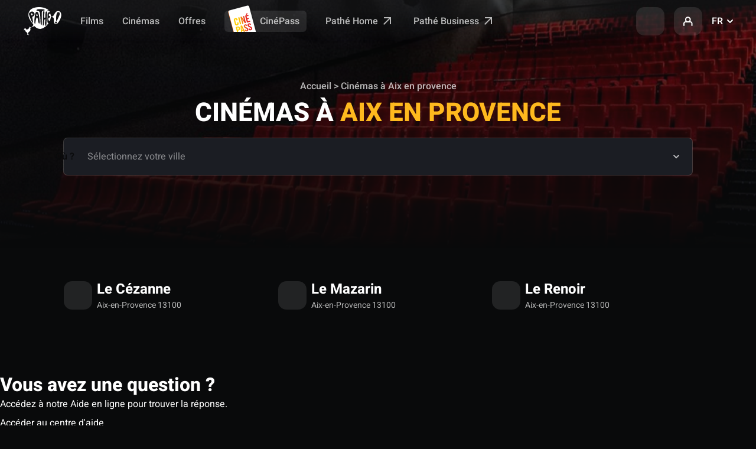

--- FILE ---
content_type: text/html;charset=UTF-8
request_url: https://www.pathe.fr/cinemas/ville-list/aix-en-provence
body_size: 30235
content:
<!DOCTYPE html><html lang="fr"><head>
  <!-- Didomi -->
  <script src="/assets/didomi/index.js"></script>
  <script src="/assets/didomi/cookies-clean.js"></script>
  <!-- End Didomi -->

  <script type="application/ld+json">
    {
        "@context" : "http://schema.org",
        "@type" : "WebSite",
        "name" : "Pathé",
        "url" : "https://www.pathe.fr",
        "potentialAction": {
            "@type": "SearchAction",
            "target": "https://www.pathe.fr/aide/recherche?q={search}",
            "query-input": "required name=search"
        }
    }
    </script>
    <script type="application/ld+json">
    {
        "@context" : "http://schema.org",
        "@type" : "Organization",
        "name" : "Pathé",
        "url" : "https://www.pathe.fr",
        "logo" : "https://www.pathe.fr/assets/custom/icons/favicon-32.png",
        "sameAs" : [
            "https://www.facebook.com/pathefrance",
            "https://twitter.com/pathefrance",
            "https://www.tiktok.com/@pathefrance",
            "https://www.youtube.com/@pathefrance",
            "https://www.instagram.com/pathefrance/?hl=fr"
        ]
    }
    </script>

  <meta charset="utf-8">
  <title>Cinémas Pathé : Films, Sortie cinéma, E-billet, Horaires</title>
  <base href="/">
  <meta name="viewport" content="width=device-width, initial-scale=1, maximum-scale=1.0">
  <meta http-equiv="X-UA-Compatible" content="IE=edge">
<link rel="stylesheet" href="styles-QRLTTUV5.css"><link rel="icon" type="image/png" sizes="32x32" href="/assets/custom/icons/favicon-32.png"><link rel="icon" type="image/png" sizes="128x128" href="/assets/custom/icons/favicon-128.png"><link rel="icon" type="image/png" sizes="192x192" href="/assets/custom/icons/favicon-192.png"><link rel="shortcut icon" type="image/png" sizes="196x196" href="/assets/custom/icons/favicon-196.png"><link rel="apple-touch-icon" type="image/png" sizes="152x152" href="/assets/custom/icons/favicon-152.png"><link rel="apple-touch-icon" type="image/png" sizes="167x167" href="/assets/custom/icons/favicon-167.png"><link rel="apple-touch-icon" type="image/png" sizes="180x180" href="/assets/custom/icons/favicon-180.png"><meta name="description" content="Consultez les horaires des séances des films à l'affiche et Commandez vos E-billets ! Regardez les dernières bandes-annonces et suivez l'actu cinéma."><meta name="og:description" content="Consultez les horaires des séances des films à l'affiche et Commandez vos E-billets ! Regardez les dernières bandes-annonces et suivez l'actu cinéma."><meta name="og:image" content="https://www.pathe.fr/assets/img/seo/main-fr.jpg"><meta name="og:locale" content="fr_FR"><meta name="og:title" content="Cinémas Pathé : Films, Sortie cinéma, E-billet, Horaires"><meta name="og:type" content="website"><meta name="og:url" content="https://www.pathe.fr"><meta name="twitter:card" content="summary_large_image"><meta name="twitter:image" content="https://www.pathe.fr/assets/img/seo/main-fr.jpg"><meta name="twitter:site" content="@pathefrance"><meta name="twitter:title" content="Cinémas Pathé : Films, Sortie cinéma, E-billet, Horaires"><meta name="twitter:url" content="https://www.pathe.fr"><link rel="canonical" href="https://www.pathe.fr/cinemas/ville-list/aix-en-provence"><link rel="alternate" hreflang="fr-fr" href="https://www.pathe.fr/cinemas/cinemas/aix-en-provence"><link rel="alternate" hreflang="en-fr" href="https://www.pathe.fr/en/cinemas/cinemas/aix-en-provence"><script type="text/javascript">(function(w,d,s,l,i){w[l]=w[l]||[];w[l].push({'gtm.start':new Date().getTime(),event:'gtm.js'});var f=d.getElementsByTagName(s)[0],j=d.createElement(s),dl=l!='dataLayer'?'&l='+l:'';j.async=true;j.src='https://www.googletagmanager.com/gtm.js?id='+i+dl;f.parentNode.insertBefore(j,f);})(window,document,'script','dataLayer','GTM-KB67L8B')</script><script src="https://apis.google.com/js/platform.js" height="0" width="0" style="display:none;visibility:hidden"></script>
<script>(window.BOOMR_mq=window.BOOMR_mq||[]).push(["addVar",{"rua.upush":"false","rua.cpush":"true","rua.upre":"false","rua.cpre":"true","rua.uprl":"false","rua.cprl":"false","rua.cprf":"false","rua.trans":"SJ-ba2eaa79-2170-4665-87be-459ba6477639","rua.cook":"false","rua.ims":"false","rua.ufprl":"false","rua.cfprl":"true","rua.isuxp":"false","rua.texp":"norulematch","rua.ceh":"false","rua.ueh":"false","rua.ieh.st":"0"}]);</script>
<script>!function(){function o(n,i){if(n&&i)for(var r in i)i.hasOwnProperty(r)&&(void 0===n[r]?n[r]=i[r]:n[r].constructor===Object&&i[r].constructor===Object?o(n[r],i[r]):n[r]=i[r])}try{var n=decodeURIComponent("%7B%22ResourceTiming%22%3A%20%7B%22clearOnBeacon%22%3A%20true%7D%7D");if(n.length>0&&window.JSON&&"function"==typeof window.JSON.parse){var i=JSON.parse(n);void 0!==window.BOOMR_config?o(window.BOOMR_config,i):window.BOOMR_config=i}}catch(r){window.console&&"function"==typeof window.console.error&&console.error("mPulse: Could not parse configuration",r)}}();</script>
                              <script>!function(e){var n="https://s.go-mpulse.net/boomerang/";if("True"=="True")e.BOOMR_config=e.BOOMR_config||{},e.BOOMR_config.PageParams=e.BOOMR_config.PageParams||{},e.BOOMR_config.PageParams.pci=!0,n="https://s2.go-mpulse.net/boomerang/";if(window.BOOMR_API_key="LC2Q8-DDDDW-TJWNV-GTU52-KBHLL",function(){function e(){if(!o){var e=document.createElement("script");e.id="boomr-scr-as",e.src=window.BOOMR.url,e.async=!0,i.parentNode.appendChild(e),o=!0}}function t(e){o=!0;var n,t,a,r,d=document,O=window;if(window.BOOMR.snippetMethod=e?"if":"i",t=function(e,n){var t=d.createElement("script");t.id=n||"boomr-if-as",t.src=window.BOOMR.url,BOOMR_lstart=(new Date).getTime(),e=e||d.body,e.appendChild(t)},!window.addEventListener&&window.attachEvent&&navigator.userAgent.match(/MSIE [67]\./))return window.BOOMR.snippetMethod="s",void t(i.parentNode,"boomr-async");a=document.createElement("IFRAME"),a.src="about:blank",a.title="",a.role="presentation",a.loading="eager",r=(a.frameElement||a).style,r.width=0,r.height=0,r.border=0,r.display="none",i.parentNode.appendChild(a);try{O=a.contentWindow,d=O.document.open()}catch(_){n=document.domain,a.src="javascript:var d=document.open();d.domain='"+n+"';void(0);",O=a.contentWindow,d=O.document.open()}if(n)d._boomrl=function(){this.domain=n,t()},d.write("<bo"+"dy onload='document._boomrl();'>");else if(O._boomrl=function(){t()},O.addEventListener)O.addEventListener("load",O._boomrl,!1);else if(O.attachEvent)O.attachEvent("onload",O._boomrl);d.close()}function a(e){window.BOOMR_onload=e&&e.timeStamp||(new Date).getTime()}if(!window.BOOMR||!window.BOOMR.version&&!window.BOOMR.snippetExecuted){window.BOOMR=window.BOOMR||{},window.BOOMR.snippetStart=(new Date).getTime(),window.BOOMR.snippetExecuted=!0,window.BOOMR.snippetVersion=12,window.BOOMR.url=n+"LC2Q8-DDDDW-TJWNV-GTU52-KBHLL";var i=document.currentScript||document.getElementsByTagName("script")[0],o=!1,r=document.createElement("link");if(r.relList&&"function"==typeof r.relList.supports&&r.relList.supports("preload")&&"as"in r)window.BOOMR.snippetMethod="p",r.href=window.BOOMR.url,r.rel="preload",r.as="script",r.addEventListener("load",e),r.addEventListener("error",function(){t(!0)}),setTimeout(function(){if(!o)t(!0)},3e3),BOOMR_lstart=(new Date).getTime(),i.parentNode.appendChild(r);else t(!1);if(window.addEventListener)window.addEventListener("load",a,!1);else if(window.attachEvent)window.attachEvent("onload",a)}}(),"".length>0)if(e&&"performance"in e&&e.performance&&"function"==typeof e.performance.setResourceTimingBufferSize)e.performance.setResourceTimingBufferSize();!function(){if(BOOMR=e.BOOMR||{},BOOMR.plugins=BOOMR.plugins||{},!BOOMR.plugins.AK){var n="true"=="true"?1:0,t="",a="amlwqqqxyydbg2iwu27q-f-2235c391c-clientnsv4-s.akamaihd.net",i="false"=="true"?2:1,o={"ak.v":"39","ak.cp":"872701","ak.ai":parseInt("556357",10),"ak.ol":"0","ak.cr":9,"ak.ipv":4,"ak.proto":"h2","ak.rid":"7203c37f","ak.r":37607,"ak.a2":n,"ak.m":"dsca","ak.n":"essl","ak.bpcip":"3.23.104.0","ak.cport":48714,"ak.gh":"23.198.5.32","ak.quicv":"","ak.tlsv":"tls1.3","ak.0rtt":"","ak.0rtt.ed":"","ak.csrc":"-","ak.acc":"","ak.t":"1763092159","ak.ak":"hOBiQwZUYzCg5VSAfCLimQ==EYkeWrv6lSPOXSmEUKuiiRBGxcqB/xLAeLEvPsVtpisnEPk6nD1xa4sfZzxmZ5mdpeo1d2EauDUhtwX2hXhtV8yYZIPxyPrXIi9Z3MMH+VTFO21P1c8Gb8EM0V0O0npDR68aOWxEg1pxSs+ODwPDSygsb3eHu/YSRdxuBVsZ4ykW4yWIi/HVyyMLrl66mrxmtT/FWH1iyGLwsKa9S7cK87FrkMiexXqvd0ijaDnn0HYTMcrpllKtpC2Hk9YFw4eHF0SyC6EpLsf7Vg84IWOWKEJeNfbKSLIeA9ShnkfnxWIVYbj0S1Eoifg+/hhqQTCRhfAHjwtL6l6XHu9kQIwwbYpH2dINAw/mLj7aE0obZJgCO0sR2kqZTpuRk+f/x+xMDlGQxCo6yL0gJzrD1dKZwwJbVABsYQBtKg+D9/ekDTM=","ak.pv":"86","ak.dpoabenc":"","ak.tf":i};if(""!==t)o["ak.ruds"]=t;var r={i:!1,av:function(n){var t="http.initiator";if(n&&(!n[t]||"spa_hard"===n[t]))o["ak.feo"]=void 0!==e.aFeoApplied?1:0,BOOMR.addVar(o)},rv:function(){var e=["ak.bpcip","ak.cport","ak.cr","ak.csrc","ak.gh","ak.ipv","ak.m","ak.n","ak.ol","ak.proto","ak.quicv","ak.tlsv","ak.0rtt","ak.0rtt.ed","ak.r","ak.acc","ak.t","ak.tf"];BOOMR.removeVar(e)}};BOOMR.plugins.AK={akVars:o,akDNSPreFetchDomain:a,init:function(){if(!r.i){var e=BOOMR.subscribe;e("before_beacon",r.av,null,null),e("onbeacon",r.rv,null,null),r.i=!0}return this},is_complete:function(){return!0}}}}()}(window);</script></head>
<body>
  <noscript><iframe src="https://www.googletagmanager.com/gtm.js?id=GTM-KB67L8B" height="0" width="0" style="display:none;visibility:hidden"></iframe></noscript>
  <cgp-root ng-version="20.1.8" ng-server-context="ssr"><div cgpsmartbanner=""><div class="smart-app-banner desktop-ban"><button class="tertiary round"><cgp-icon-legacy><svg class="icon icon-close"><use xlink:href="/assets/source/img/sprite.svg#icon-close"></use></svg><!----></cgp-icon-legacy></button><img class="smart-app-banner__icon" src="/assets/cinemur/img/icons/banniere_store_fr.png"><div class="smart-app-banner__content"><p class="text-micro"><b>Réservez en toute simplicité</b></p><p class="text-micro status-label mid-grey">avec notre app gratuite</p></div><a target="_blank" class="setup" href="https://play.google.com/store/apps/details?id=com.brocelia.cgp"> Installer </a></div></div><!----><cgp-header><header cgpsticky="" role="banner" class="header"><div class="header__left"><!----><a cgpeventtracker="" class="header__logo" href="/"><img src="/assets/source/img/logo-international-white.svg" alt="Les cinémas Pathé" width="80"></a><!----><nav cgpnav="" role="navigation" class="header__tapbar"><ul><li><a cgpeventtracker="" class="" href="/"><!----><svg class="icon movie-stroke"><use xlink:href="/assets/source/img/sprite.svg#icon-movie-stroke"></use></svg><!----> Films </a></li><li><a cgpeventtracker="" class="" href="/cinemas"><!----><cgp-icon-legacy><svg class="icon icon-pin-stroke"><use xlink:href="/assets/source/img/sprite.svg#icon-pin-stroke"></use></svg><!----></cgp-icon-legacy><!----> Cinémas </a></li><li><a routerlinkactive="is-active indicator" cgpeventtracker="" href="/offres" class=""><cgp-icon-legacy><svg class="icon icon-card-stroke"><use xlink:href="/assets/source/img/sprite.svg#icon-card-stroke"></use></svg><!----></cgp-icon-legacy> Offres </a></li><!----><!----><!----><li class="desktop-ban"><a cgpeventtracker="" href="https://c.pathe.fr/fr/tickets"><cgp-icon-legacy><svg class="icon icon-qr_code"><use xlink:href="/assets/source/img/sprite.svg#icon-qr_code"></use></svg><!----></cgp-icon-legacy> Billets </a></li><!----><!----><li class="desktop-only"><div class="header__pass"><a cgpeventtracker="" class="header__pass-link" href="/cinepass"><img loading="lazy" alt="" srcset="/assets/source/img/menu-pass@2x.png 2x" src="/assets/custom/img/menu-pass.png"><!----> CinéPass </a></div></li><!----><!----><li class="desktop-only"><a target="_blank" cgpeventtracker="" href="https://www.pathehome.com/fr/fr?utm_source=pathe.fr&amp;utm_medium=header"> Pathé Home <svg class="icon icon-arrow_out"><use xlink:href="/assets/source/img/sprite.svg#icon-arrow_out"></use></svg></a></li><!----><li class="desktop-only"><a target="_blank" cgpeventtracker="" href="https://pro.pathe.fr/?utm_source=pathe.fr&amp;utm_campaign=header"> Pathé Business <svg class="icon icon-arrow_out"><use xlink:href="/assets/source/img/sprite.svg#icon-arrow_out"></use></svg></a></li><!----></ul></nav><!----></div><nav cgpusernav="" role="navigation" class="header__right"><ul><li class="desktop-only"><a cgpeventtracker="" role="button" tabindex="0" class="link-icon link-icon--transparent" title="Recherche"><cgp-icon><svg class="icon" fill="currentColor"><symbol cgpIconLoader="" id="magnify"></symbol><use xlink:href="#magnify"></use></svg><!----></cgp-icon></a></li><li class="desktop-ban mr-1"><a role="button" class="link-icon link-icon--dark"><svg class="icon icon-magnify"><use xlink:href="/assets/source/img/sprite.svg#icon-magnify"></use></svg></a></li><!----><!----><li class="p-rel"><a cgpeventtracker="" id="modal-login-trigger" role="button" class="link-icon link-icon--dark"><svg class="icon icon-profile"><use xlink:href="/assets/source/img/sprite.svg#icon-profile"></use></svg></a><div id="modal-login" cgpsigninmodal="" class="modal modal--login modal--relative"><div cgpmodalcontainer=""><div cgpclosemodal="" class="modal__overlay"></div><div class="modal__body"><div class="modal__wrap"><div class="modal__header"><button cgpclosemodal="" class="modal__close"><svg class="icon icon-close"><use xlink:href="/assets/source/img/sprite.svg#icon-close"></use></svg></button><p class="ft-center mb-3 h3 ft-800 mb-md-2"> Mon compte </p><!----><!----><a cgpeventtracker="" role="button" class="btn btn--primary btn--light btn--full btn--center">Me connecter</a><a cgpeventtracker="" role="button" class="btn btn--white btn--full btn--center mt-2 mb-1 btn--light"> Créer mon compte </a></div><div class="modal__content"><p class="h4 mb-4 ft-center ft-800">Retrouvez dans votre compte</p><ul class="feature-mosaic mb-md-1"><li class="f f-ai-center f-direction-column ft-500 c-black-50 ft-center ft-tertiary"><span class="link-icon link-icon--glow rotate mb-2"><svg class="icon icon-ticket-stroke c-black"><use xlink:href="/assets/source/img/sprite.svg#icon-ticket-stroke"></use></svg></span><span>Vos réservations</span></li><li class="f f-ai-center f-direction-column ft-500 c-black-50 ft-center ft-tertiary"><span class="link-icon link-icon--glow rotate mb-2"><svg class="icon icon-addFav c-black"><use xlink:href="/assets/source/img/sprite.svg#icon-addFav"></use></svg></span><span>Vos cinémas favoris</span></li><!----><li class="f f-ai-center f-direction-column ft-500 c-black-50 ft-center ft-tertiary"><span class="link-icon link-icon--glow rotate mb-2"><svg class="icon icon-wallet-stroke c-black"><use xlink:href="/assets/source/img/sprite.svg#icon-wallet-stroke"></use></svg></span><span>Vos cartes et abonnements</span></li><!----><li class="f f-ai-center f-direction-column ft-500 c-black-50 ft-center ft-tertiary"><span class="link-icon link-icon--glow rotate mb-2"><svg class="icon icon-movie-stroke c-black"><use xlink:href="/assets/source/img/sprite.svg#icon-movie-stroke"></use></svg></span><span>Ma liste de films</span></li></ul></div></div></div></div></div></li><!----><li cgplanguageswitch="" class="p-rel mobile-ban"><div id="modal-language-trigger" class="select--transparent select--custom pointer"><span class="c-white">FR</span><svg class="icon icon-arrow-down"><use xlink:href="/assets/source/img/sprite.svg#icon-arrow-down"></use></svg></div><div id="modal-language" cgplanguageswitchmodal="" class="modal modal--black modal--language modal--relative"><div cgpmodalcontainer=""><div cgpclosemodal="" class="modal__overlay"></div><div class="modal__body"><div class="modal__wrap"><button cgpclosemodal="" class="modal__close mobile-only"><svg class="icon icon-close"><use xlink:href="/assets/source/img/sprite.svg#icon-close"></use></svg></button><ul class="modal__content"><li><a role="button" class="link ft-default ft-500"> Français </a></li><li><a role="button" class="link ft-default ft-500"> English </a></li><!----></ul></div></div></div></div></li></ul></nav></header><div id="modal-search" cgpsearchmodal="" class="modal modal--black modal--search"><div cgpmodalcontainer=""><div cgpclosemodal="" class="modal__overlay"></div><div class="modal__body"><div class="modal__wrap"><div class="modal__header mt-2 mt-md-0 mb-md-2"><div class="container"><div class="row mt-1 mt-lg-7"><div class="col col-lg-offset-2 col-lg-12"><cgp-search-modal-header><cgp-search-input><div class="js-search-all"><div class="input input--search input--icon"><input type="text" id="search-global" role="search" placeholder="Avatar, Pathé Palace, IMAX…" value="" class="ng-untouched ng-pristine ng-valid"><cgp-icon-legacy><svg class="c-white-70 icon icon-magnify"><use xlink:href="/assets/source/img/sprite.svg#icon-magnify"></use></svg><!----></cgp-icon-legacy></div></div></cgp-search-input><!----><!----></cgp-search-modal-header></div></div></div><button cgpclosemodal="" class="modal__close"><cgp-icon-legacy><svg class="icon icon-32 icon-close"><use xlink:href="/assets/source/img/sprite.svg#icon-close"></use></svg><!----></cgp-icon-legacy></button></div><div class="modal__content"><div class="container"><div class="row"><div class="col col-lg-offset-2 col-lg-12 mb-2"><div><!----></div><!----><!----></div></div></div></div></div></div></div></div></cgp-header><!----><main cgpassetshandler="" cgpcritizrinjector="" cgpsettingsinjector="" cgpfavicons="" cgplang="" role="main"><router-outlet></router-outlet><cgp-city-light-page><section><cgp-city-header><div class="hero hero-seo"><picture class="cover"><source media="(min-width:700px) and (-webkit-min-device-pixel-ratio: 2),
            (min-width:700px) and (min-resolution: 192dpi)" srcset="/assets/custom/img/city-default-backdrop.png"><source media="(-webkit-min-device-pixel-ratio: 2),
            (min-resolution: 192dpi)" srcset="/assets/custom/img/city-default-backdrop.png"><source media="(min-width:700px)" srcset="/assets/custom/img/city-default-backdrop.png"><img alt="TBD" loading="lazy" src="/assets/custom/img/city-default-backdrop.png"></picture><div class="container ft-center"><p class="c-white-70 ft-500"><a href="/"> Accueil</a> &gt; Cinémas à Aix en provence </p><h1 class="headline mb-2"> CINÉMAS À <span class="c-primary">AIX EN PROVENCE</span></h1><!----><cgp-locator-bar-container><div cgplocatorbar="" class="search-cinema js-autocomplete-wrapper col col--center col-lg-14 ft-left has-autocomplete-hidden"><div class="overlay"></div><div data-modal="modal-search-cinema" class="input search-cinema__select"><div class="search-cinema__input f f-ai-center"><input type="text" id="search-cinema" class="js-autocomplete ng-untouched ng-pristine ng-valid" placeholder="Sélectionnez votre ville" aria-label="Sélectionnez votre cinéma" value=""><svg class="icon icon-arrow-down search-cinema__icon search-cinema__dropdown c-white-70"><use xlink:href="/assets/source/img/sprite.svg#icon-arrow-down"></use></svg><svg class="icon icon-magnify search-cinema__icon search-cinema__magnify c-white-70"><use xlink:href="/assets/source//img/sprite.svg#icon-magnify"></use></svg></div><div class="autocomplete box"><div class="autocomplete__body"><!----><!----><!----><p class="autocomplete__category ft-700 mb-0"> Tous les cinémas (77) </p><!----><a role="button" cgplocatorbarresult="" class="search-result"><!----><div class="search-result__text"><span class="ft-700">Pathé Gare du Sud&nbsp;</span><span class="ft-secondary c-black-50">Nice (06)</span><!----></div></a><a role="button" cgplocatorbarresult="" class="search-result"><!----><div class="search-result__text"><span class="ft-700">Pathé Lingostière&nbsp;</span><span class="ft-secondary c-black-50">Nice (06)</span><!----></div></a><a role="button" cgplocatorbarresult="" class="search-result"><!----><div class="search-result__text"><span class="ft-700">Pathé Masséna&nbsp;</span><span class="ft-secondary c-black-50">Nice (06)</span><!----></div></a><a role="button" cgplocatorbarresult="" class="search-result"><!----><div class="search-result__text"><span class="ft-700">Le Cézanne&nbsp;</span><span class="ft-secondary c-black-50">Aix en provence (13)</span><!----></div></a><a role="button" cgplocatorbarresult="" class="search-result"><!----><div class="search-result__text"><span class="ft-700">Le Mazarin&nbsp;</span><span class="ft-secondary c-black-50">Aix en provence (13)</span><!----></div></a><a role="button" cgplocatorbarresult="" class="search-result"><!----><div class="search-result__text"><span class="ft-700">Le Renoir&nbsp;</span><span class="ft-secondary c-black-50">Aix en provence (13)</span><!----></div></a><a role="button" cgplocatorbarresult="" class="search-result"><!----><div class="search-result__text"><span class="ft-700">Les 3 Palmes&nbsp;</span><span class="ft-secondary c-black-50">Marseille (13)</span><!----></div></a><a role="button" cgplocatorbarresult="" class="search-result"><!----><div class="search-result__text"><span class="ft-700">Pathé La Joliette&nbsp;</span><span class="ft-secondary c-black-50">Marseille (13)</span><!----></div></a><a role="button" cgplocatorbarresult="" class="search-result"><!----><div class="search-result__text"><span class="ft-700">Pathé Madeleine&nbsp;</span><span class="ft-secondary c-black-50">Marseille (13)</span><!----></div></a><a role="button" cgplocatorbarresult="" class="search-result"><!----><div class="search-result__text"><span class="ft-700">Pathé Plan de Campagne&nbsp;</span><span class="ft-secondary c-black-50">Marseille (13)</span><!----></div></a><a role="button" cgplocatorbarresult="" class="search-result"><!----><div class="search-result__text"><span class="ft-700">Pathé Les Rives de l'Orne&nbsp;</span><span class="ft-secondary c-black-50">Caen (14)</span><!----></div></a><a role="button" cgplocatorbarresult="" class="search-result"><!----><div class="search-result__text"><span class="ft-700">Ciné Cap Vert&nbsp;</span><span class="ft-secondary c-black-50">Dijon (21)</span><!----></div></a><a role="button" cgplocatorbarresult="" class="search-result"><!----><div class="search-result__text"><span class="ft-700">Pathé Dijon&nbsp;</span><span class="ft-secondary c-black-50">Dijon (21)</span><!----></div></a><a role="button" cgplocatorbarresult="" class="search-result"><!----><div class="search-result__text"><span class="ft-700">Pathé Valence&nbsp;</span><span class="ft-secondary c-black-50">Valence (26)</span><!----></div></a><a role="button" cgplocatorbarresult="" class="search-result"><!----><div class="search-result__text"><span class="ft-700">Pathé Évreux&nbsp;</span><span class="ft-secondary c-black-50">Evreux (27)</span><!----></div></a><a role="button" cgplocatorbarresult="" class="search-result"><!----><div class="search-result__text"><span class="ft-700">Multiplexe Liberté&nbsp;</span><span class="ft-secondary c-black-50">Brest (29)</span><!----></div></a><a role="button" cgplocatorbarresult="" class="search-result"><!----><div class="search-result__text"><span class="ft-700">Pathé Capucins&nbsp;</span><span class="ft-secondary c-black-50">Brest (29)</span><!----></div></a><a role="button" cgplocatorbarresult="" class="search-result"><!----><div class="search-result__text"><span class="ft-700">Pathé Labège&nbsp;</span><span class="ft-secondary c-black-50">Toulouse (31)</span><!----></div></a><a role="button" cgplocatorbarresult="" class="search-result"><!----><div class="search-result__text"><span class="ft-700">Pathé Wilson&nbsp;</span><span class="ft-secondary c-black-50">Toulouse (31)</span><!----></div></a><a role="button" cgplocatorbarresult="" class="search-result"><!----><div class="search-result__text"><span class="ft-700">Pathé Comédie&nbsp;</span><span class="ft-secondary c-black-50">Montpellier (34)</span><!----></div></a><a role="button" cgplocatorbarresult="" class="search-result"><!----><div class="search-result__text"><span class="ft-700">Pathé Odysseum&nbsp;</span><span class="ft-secondary c-black-50">Montpellier (34)</span><!----></div></a><a role="button" cgplocatorbarresult="" class="search-result"><!----><div class="search-result__text"><span class="ft-700">Pathé Rennes&nbsp;</span><span class="ft-secondary c-black-50">Rennes (35)</span><!----></div></a><a role="button" cgplocatorbarresult="" class="search-result"><!----><div class="search-result__text"><span class="ft-700">Pathé Tours&nbsp;</span><span class="ft-secondary c-black-50">Tours (37)</span><!----></div></a><a role="button" cgplocatorbarresult="" class="search-result"><!----><div class="search-result__text"><span class="ft-700">Pathé Échirolles&nbsp;</span><span class="ft-secondary c-black-50">Grenoble (38)</span><!----></div></a><a role="button" cgplocatorbarresult="" class="search-result"><!----><div class="search-result__text"><span class="ft-700">Pathé Grenoble&nbsp;</span><span class="ft-secondary c-black-50">Grenoble (38)</span><!----></div></a><a role="button" cgplocatorbarresult="" class="search-result"><!----><div class="search-result__text"><span class="ft-700">Pathé Atlantis&nbsp;</span><span class="ft-secondary c-black-50">Nantes (44)</span><!----></div></a><a role="button" cgplocatorbarresult="" class="search-result"><!----><div class="search-result__text"><span class="ft-700">Pathé Nantes&nbsp;</span><span class="ft-secondary c-black-50">Nantes (44)</span><!----></div></a><a role="button" cgplocatorbarresult="" class="search-result"><!----><div class="search-result__text"><span class="ft-700">Pathé Orléans&nbsp;</span><span class="ft-secondary c-black-50">Orléans (45)</span><!----></div></a><a role="button" cgplocatorbarresult="" class="search-result"><!----><div class="search-result__text"><span class="ft-700">Pathé Saran&nbsp;</span><span class="ft-secondary c-black-50">Orléans (45)</span><!----></div></a><a role="button" cgplocatorbarresult="" class="search-result"><!----><div class="search-result__text"><span class="ft-700">Pathé Angers&nbsp;</span><span class="ft-secondary c-black-50">Angers (49)</span><!----></div></a><a role="button" cgplocatorbarresult="" class="search-result"><!----><div class="search-result__text"><span class="ft-700">Pathé Thillois&nbsp;</span><span class="ft-secondary c-black-50">Reims (51)</span><!----></div></a><a role="button" cgplocatorbarresult="" class="search-result"><!----><div class="search-result__text"><span class="ft-700">Pathé Valenciennes&nbsp;</span><span class="ft-secondary c-black-50">Valenciennes (59)</span><!----></div></a><a role="button" cgplocatorbarresult="" class="search-result"><!----><div class="search-result__text"><span class="ft-700">Pathé Montataire&nbsp;</span><span class="ft-secondary c-black-50">Montataire (60)</span><!----></div></a><a role="button" cgplocatorbarresult="" class="search-result"><!----><div class="search-result__text"><span class="ft-700">Pathé Cité Europe&nbsp;</span><span class="ft-secondary c-black-50">Coquelles (62)</span><!----></div></a><a role="button" cgplocatorbarresult="" class="search-result"><!----><div class="search-result__text"><span class="ft-700">Pathé Liévin&nbsp;</span><span class="ft-secondary c-black-50">Liévin (62)</span><!----></div></a><a role="button" cgplocatorbarresult="" class="search-result"><!----><div class="search-result__text"><span class="ft-700">Ciné Capitole&nbsp;</span><span class="ft-secondary c-black-50">Clermont-Ferrand (63)</span><!----></div></a><a role="button" cgplocatorbarresult="" class="search-result"><!----><div class="search-result__text"><span class="ft-700">Pathé Aubière&nbsp;</span><span class="ft-secondary c-black-50">Aubière (63)</span><!----></div></a><a role="button" cgplocatorbarresult="" class="search-result"><!----><div class="search-result__text"><span class="ft-700">Pathé Brumath&nbsp;</span><span class="ft-secondary c-black-50">Strasbourg (67)</span><!----></div></a><a role="button" cgplocatorbarresult="" class="search-result"><!----><div class="search-result__text"><span class="ft-700">Pathé Bellecour&nbsp;</span><span class="ft-secondary c-black-50">Lyon (69)</span><!----></div></a><a role="button" cgplocatorbarresult="" class="search-result"><!----><div class="search-result__text"><span class="ft-700">Pathé Carré de Soie&nbsp;</span><span class="ft-secondary c-black-50">Lyon (69)</span><!----></div></a><a role="button" cgplocatorbarresult="" class="search-result"><!----><div class="search-result__text"><span class="ft-700">Pathé Vaise&nbsp;</span><span class="ft-secondary c-black-50">Lyon (69)</span><!----></div></a><a role="button" cgplocatorbarresult="" class="search-result"><!----><div class="search-result__text"><span class="ft-700">Pathé Mâcon&nbsp;</span><span class="ft-secondary c-black-50">Mâcon (71)</span><!----></div></a><a role="button" cgplocatorbarresult="" class="search-result"><!----><div class="search-result__text"><span class="ft-700">Pathé Le Mans&nbsp;</span><span class="ft-secondary c-black-50">Le Mans (72)</span><!----></div></a><a role="button" cgplocatorbarresult="" class="search-result"><!----><div class="search-result__text"><span class="ft-700">Pathé Chambéry&nbsp;</span><span class="ft-secondary c-black-50">Chambéry (73)</span><!----></div></a><a role="button" cgplocatorbarresult="" class="search-result"><!----><div class="search-result__text"><span class="ft-700">Pathé Annecy&nbsp;</span><span class="ft-secondary c-black-50">Annecy (74)</span><!----></div></a><a role="button" cgplocatorbarresult="" class="search-result"><!----><div class="search-result__text"><span class="ft-700">Pathé Archamps&nbsp;</span><span class="ft-secondary c-black-50">Archamps (74)</span><!----></div></a><a role="button" cgplocatorbarresult="" class="search-result"><!----><div class="search-result__text"><span class="ft-700">La Géode&nbsp;</span><span class="ft-secondary c-black-50">Paris (75)</span><!----></div></a><a role="button" cgplocatorbarresult="" class="search-result"><!----><div class="search-result__text"><span class="ft-700">Les 7 Batignolles&nbsp;</span><span class="ft-secondary c-black-50">Paris (75)</span><!----></div></a><a role="button" cgplocatorbarresult="" class="search-result"><!----><div class="search-result__text"><span class="ft-700">Pathé Alésia&nbsp;</span><span class="ft-secondary c-black-50">Paris (75)</span><!----></div></a><a role="button" cgplocatorbarresult="" class="search-result"><!----><div class="search-result__text"><span class="ft-700">Pathé Aquaboulevard&nbsp;</span><span class="ft-secondary c-black-50">Paris (75)</span><!----></div></a><a role="button" cgplocatorbarresult="" class="search-result"><!----><div class="search-result__text"><span class="ft-700">Pathé Beaugrenelle&nbsp;</span><span class="ft-secondary c-black-50">Paris (75)</span><!----></div></a><a role="button" cgplocatorbarresult="" class="search-result"><!----><div class="search-result__text"><span class="ft-700">Pathé BNP Paribas&nbsp;</span><span class="ft-secondary c-black-50">Paris (75)</span><!----></div></a><a role="button" cgplocatorbarresult="" class="search-result"><!----><div class="search-result__text"><span class="ft-700">Pathé Convention&nbsp;</span><span class="ft-secondary c-black-50">Paris (75)</span><!----></div></a><a role="button" cgplocatorbarresult="" class="search-result"><!----><div class="search-result__text"><span class="ft-700">Pathé La Villette&nbsp;</span><span class="ft-secondary c-black-50">Paris (75)</span><!----></div></a><a role="button" cgplocatorbarresult="" class="search-result"><!----><div class="search-result__text"><span class="ft-700">Pathé Les Fauvettes&nbsp;</span><span class="ft-secondary c-black-50">Paris (75)</span><!----></div></a><a role="button" cgplocatorbarresult="" class="search-result"><!----><div class="search-result__text"><span class="ft-700">Pathé Montparnos&nbsp;</span><span class="ft-secondary c-black-50">Paris (75)</span><!----></div></a><a role="button" cgplocatorbarresult="" class="search-result"><!----><div class="search-result__text"><span class="ft-700">Pathé Palace&nbsp;</span><span class="ft-secondary c-black-50">Paris (75)</span><!----></div></a><a role="button" cgplocatorbarresult="" class="search-result"><!----><div class="search-result__text"><span class="ft-700">Pathé Parnasse&nbsp;</span><span class="ft-secondary c-black-50">Paris (75)</span><!----></div></a><a role="button" cgplocatorbarresult="" class="search-result"><!----><div class="search-result__text"><span class="ft-700">Pathé Wepler&nbsp;</span><span class="ft-secondary c-black-50">Paris (75)</span><!----></div></a><a role="button" cgplocatorbarresult="" class="search-result"><!----><div class="search-result__text"><span class="ft-700">Pathé Docks 76&nbsp;</span><span class="ft-secondary c-black-50">Rouen (76)</span><!----></div></a><a role="button" cgplocatorbarresult="" class="search-result"><!----><div class="search-result__text"><span class="ft-700">Pathé Docks Vauban&nbsp;</span><span class="ft-secondary c-black-50">Le Havre (76)</span><!----></div></a><a role="button" cgplocatorbarresult="" class="search-result"><!----><div class="search-result__text"><span class="ft-700">Pathé Grand-Quevilly&nbsp;</span><span class="ft-secondary c-black-50">Rouen (76)</span><!----></div></a><a role="button" cgplocatorbarresult="" class="search-result"><!----><div class="search-result__text"><span class="ft-700">Gaumont Disney Village&nbsp;</span><span class="ft-secondary c-black-50">Chessy-Disney Village (77)</span><!----></div></a><a role="button" cgplocatorbarresult="" class="search-result"><!----><div class="search-result__text"><span class="ft-700">Pathé Carré Sénart&nbsp;</span><span class="ft-secondary c-black-50">Sénart (77)</span><!----></div></a><a role="button" cgplocatorbarresult="" class="search-result"><!----><div class="search-result__text"><span class="ft-700">Pathé Dammarie&nbsp;</span><span class="ft-secondary c-black-50">Dammarie Les Lys (77)</span><!----></div></a><a role="button" cgplocatorbarresult="" class="search-result"><!----><div class="search-result__text"><span class="ft-700">Pathé Conflans&nbsp;</span><span class="ft-secondary c-black-50">Conflans St Honorine (78)</span><!----></div></a><a role="button" cgplocatorbarresult="" class="search-result"><!----><div class="search-result__text"><span class="ft-700">Pathé Amiens&nbsp;</span><span class="ft-secondary c-black-50">Amiens (80)</span><!----></div></a><a role="button" cgplocatorbarresult="" class="search-result"><!----><div class="search-result__text"><span class="ft-700">Pathé La Valette&nbsp;</span><span class="ft-secondary c-black-50">Toulon (83)</span><!----></div></a><a role="button" cgplocatorbarresult="" class="search-result"><!----><div class="search-result__text"><span class="ft-700">Pathé Toulon&nbsp;</span><span class="ft-secondary c-black-50">Toulon (83)</span><!----></div></a><a role="button" cgplocatorbarresult="" class="search-result"><!----><div class="search-result__text"><span class="ft-700">Pathé Cap Sud&nbsp;</span><span class="ft-secondary c-black-50">Avignon (84)</span><!----></div></a><a role="button" cgplocatorbarresult="" class="search-result"><!----><div class="search-result__text"><span class="ft-700">Pathé Massy&nbsp;</span><span class="ft-secondary c-black-50">Massy (91)</span><!----></div></a><a role="button" cgplocatorbarresult="" class="search-result"><!----><div class="search-result__text"><span class="ft-700">Pathé Boulogne&nbsp;</span><span class="ft-secondary c-black-50">Boulogne (92)</span><!----></div></a><a role="button" cgplocatorbarresult="" class="search-result"><!----><div class="search-result__text"><span class="ft-700">Pathé Levallois&nbsp;</span><span class="ft-secondary c-black-50">Levallois (92)</span><!----></div></a><a role="button" cgplocatorbarresult="" class="search-result"><!----><div class="search-result__text"><span class="ft-700">Pathé Saint-Denis&nbsp;</span><span class="ft-secondary c-black-50">Saint-Denis (93)</span><!----></div></a><a role="button" cgplocatorbarresult="" class="search-result"><!----><div class="search-result__text"><span class="ft-700">Pathé Belle Épine&nbsp;</span><span class="ft-secondary c-black-50">Thiais-Belle-Epine (94)</span><!----></div></a><a role="button" cgplocatorbarresult="" class="search-result"><!----><div class="search-result__text"><span class="ft-700">Pathé Quai d'Ivry&nbsp;</span><span class="ft-secondary c-black-50">Ivry (94)</span><!----></div></a><a role="button" cgplocatorbarresult="" class="search-result"><!----><div class="search-result__text"><span class="ft-700">Pathé Aéroville&nbsp;</span><span class="ft-secondary c-black-50">Roissy - Aéroville (95)</span><!----></div></a><!----><p class="autocomplete__category ft-700 mb-0"> Villes (47) </p><!----><a role="button" cgplocatorbarcityresultlegacy="" class="search-result"><!----><div class="search-result__text"><span class="ft-700">Aix en provence</span></div></a><a role="button" cgplocatorbarcityresultlegacy="" class="search-result"><!----><div class="search-result__text"><span class="ft-700">Amiens</span></div></a><a role="button" cgplocatorbarcityresultlegacy="" class="search-result"><!----><div class="search-result__text"><span class="ft-700">Angers</span></div></a><a role="button" cgplocatorbarcityresultlegacy="" class="search-result"><!----><div class="search-result__text"><span class="ft-700">Annecy</span></div></a><a role="button" cgplocatorbarcityresultlegacy="" class="search-result"><!----><div class="search-result__text"><span class="ft-700">Archamps</span></div></a><a role="button" cgplocatorbarcityresultlegacy="" class="search-result"><!----><div class="search-result__text"><span class="ft-700">Aubière</span></div></a><a role="button" cgplocatorbarcityresultlegacy="" class="search-result"><!----><div class="search-result__text"><span class="ft-700">Avignon</span></div></a><a role="button" cgplocatorbarcityresultlegacy="" class="search-result"><!----><div class="search-result__text"><span class="ft-700">Boulogne</span></div></a><a role="button" cgplocatorbarcityresultlegacy="" class="search-result"><!----><div class="search-result__text"><span class="ft-700">Brest</span></div></a><a role="button" cgplocatorbarcityresultlegacy="" class="search-result"><!----><div class="search-result__text"><span class="ft-700">Caen</span></div></a><a role="button" cgplocatorbarcityresultlegacy="" class="search-result"><!----><div class="search-result__text"><span class="ft-700">Chambéry</span></div></a><a role="button" cgplocatorbarcityresultlegacy="" class="search-result"><!----><div class="search-result__text"><span class="ft-700">Chessy-Disney Village</span></div></a><a role="button" cgplocatorbarcityresultlegacy="" class="search-result"><!----><div class="search-result__text"><span class="ft-700">Clermont-Ferrand</span></div></a><a role="button" cgplocatorbarcityresultlegacy="" class="search-result"><!----><div class="search-result__text"><span class="ft-700">Conflans St Honorine</span></div></a><a role="button" cgplocatorbarcityresultlegacy="" class="search-result"><!----><div class="search-result__text"><span class="ft-700">Coquelles</span></div></a><a role="button" cgplocatorbarcityresultlegacy="" class="search-result"><!----><div class="search-result__text"><span class="ft-700">Dammarie Les Lys</span></div></a><a role="button" cgplocatorbarcityresultlegacy="" class="search-result"><!----><div class="search-result__text"><span class="ft-700">Dijon</span></div></a><a role="button" cgplocatorbarcityresultlegacy="" class="search-result"><!----><div class="search-result__text"><span class="ft-700">Evreux</span></div></a><a role="button" cgplocatorbarcityresultlegacy="" class="search-result"><!----><div class="search-result__text"><span class="ft-700">Grenoble</span></div></a><a role="button" cgplocatorbarcityresultlegacy="" class="search-result"><!----><div class="search-result__text"><span class="ft-700">Ivry</span></div></a><a role="button" cgplocatorbarcityresultlegacy="" class="search-result"><!----><div class="search-result__text"><span class="ft-700">Le Havre</span></div></a><a role="button" cgplocatorbarcityresultlegacy="" class="search-result"><!----><div class="search-result__text"><span class="ft-700">Le Mans</span></div></a><a role="button" cgplocatorbarcityresultlegacy="" class="search-result"><!----><div class="search-result__text"><span class="ft-700">Levallois</span></div></a><a role="button" cgplocatorbarcityresultlegacy="" class="search-result"><!----><div class="search-result__text"><span class="ft-700">Liévin</span></div></a><a role="button" cgplocatorbarcityresultlegacy="" class="search-result"><!----><div class="search-result__text"><span class="ft-700">Lyon</span></div></a><a role="button" cgplocatorbarcityresultlegacy="" class="search-result"><!----><div class="search-result__text"><span class="ft-700">Mâcon</span></div></a><a role="button" cgplocatorbarcityresultlegacy="" class="search-result"><!----><div class="search-result__text"><span class="ft-700">Marseille</span></div></a><a role="button" cgplocatorbarcityresultlegacy="" class="search-result"><!----><div class="search-result__text"><span class="ft-700">Massy</span></div></a><a role="button" cgplocatorbarcityresultlegacy="" class="search-result"><!----><div class="search-result__text"><span class="ft-700">Montataire</span></div></a><a role="button" cgplocatorbarcityresultlegacy="" class="search-result"><!----><div class="search-result__text"><span class="ft-700">Montpellier</span></div></a><a role="button" cgplocatorbarcityresultlegacy="" class="search-result"><!----><div class="search-result__text"><span class="ft-700">Nantes</span></div></a><a role="button" cgplocatorbarcityresultlegacy="" class="search-result"><!----><div class="search-result__text"><span class="ft-700">Nice</span></div></a><a role="button" cgplocatorbarcityresultlegacy="" class="search-result"><!----><div class="search-result__text"><span class="ft-700">Orléans</span></div></a><a role="button" cgplocatorbarcityresultlegacy="" class="search-result"><!----><div class="search-result__text"><span class="ft-700">Paris</span></div></a><a role="button" cgplocatorbarcityresultlegacy="" class="search-result"><!----><div class="search-result__text"><span class="ft-700">Reims</span></div></a><a role="button" cgplocatorbarcityresultlegacy="" class="search-result"><!----><div class="search-result__text"><span class="ft-700">Rennes</span></div></a><a role="button" cgplocatorbarcityresultlegacy="" class="search-result"><!----><div class="search-result__text"><span class="ft-700">Roissy - Aéroville</span></div></a><a role="button" cgplocatorbarcityresultlegacy="" class="search-result"><!----><div class="search-result__text"><span class="ft-700">Rouen</span></div></a><a role="button" cgplocatorbarcityresultlegacy="" class="search-result"><!----><div class="search-result__text"><span class="ft-700">Saint-Denis</span></div></a><a role="button" cgplocatorbarcityresultlegacy="" class="search-result"><!----><div class="search-result__text"><span class="ft-700">Sénart</span></div></a><a role="button" cgplocatorbarcityresultlegacy="" class="search-result"><!----><div class="search-result__text"><span class="ft-700">Strasbourg</span></div></a><a role="button" cgplocatorbarcityresultlegacy="" class="search-result"><!----><div class="search-result__text"><span class="ft-700">Thiais-Belle-Epine</span></div></a><a role="button" cgplocatorbarcityresultlegacy="" class="search-result"><!----><div class="search-result__text"><span class="ft-700">Toulon</span></div></a><a role="button" cgplocatorbarcityresultlegacy="" class="search-result"><!----><div class="search-result__text"><span class="ft-700">Toulouse</span></div></a><a role="button" cgplocatorbarcityresultlegacy="" class="search-result"><!----><div class="search-result__text"><span class="ft-700">Tours</span></div></a><a role="button" cgplocatorbarcityresultlegacy="" class="search-result"><!----><div class="search-result__text"><span class="ft-700">Valence</span></div></a><a role="button" cgplocatorbarcityresultlegacy="" class="search-result"><!----><div class="search-result__text"><span class="ft-700">Valenciennes</span></div></a><!----><!----><!----></div></div><!----></div><label for="search-cinema" class="search-cinema__label ft-500"><span class="c-black">Où ?</span></label><!----></div><!----><!----><div id="modal-search-cinema" cgplocatormodal="" class="modal modal--search-cinema"><div cgpmodalcontainer=""><div cgpclosemodal="" class="modal__overlay"></div><div class="modal__body"><div class="modal__wrap"><button cgpclosemodal="" class="modal__close"><svg class="icon icon-close"><use xlink:href="/assets/source/img/sprite.svg#icon-close"></use></svg></button><div class="modal__header"><p class="h3 ft-center mb-1 ft-800">Trouvez votre cinéma</p><div class="input input--transparent input--icon input--light mb-1"><svg class="icon icon-magnify"><use xlink:href="/assets/source/img/sprite.svg#icon-magnify"></use></svg><input type="text" placeholder="75019, Pathé Beaugrenelle" value="" class="ng-untouched ng-pristine ng-valid"></div></div><div class="modal__content"><button class="btn btn--white btn--full btn--left mt-1"><svg class="icon icon-pin-stroke mr-1"><use xlink:href="/assets/source/img/sprite.svg#icon-pin-stroke"></use></svg><span>Autour de moi</span></button><!----><button cgpsigninrequired="" cgpeventtracker="" class="btn btn--white btn--full btn--left mt-1"><svg class="icon icon-like-stroke mr-1"><use xlink:href="/assets/source/img/sprite.svg#icon-like-stroke"></use></svg><span>Cinémas favoris</span></button><!----><!----><!----><!----><p class="h4 mt-4 ft-800"> Tous les cinémas (77) </p><!----><!----><!----><!----><a role="button" cgplocatorbarresult="" class="search-result"><!----><div class="search-result__text"><span class="ft-700">Pathé Gare du Sud&nbsp;</span><span class="ft-secondary c-black-50">Nice (06)</span><!----></div></a><a role="button" cgplocatorbarresult="" class="search-result"><!----><div class="search-result__text"><span class="ft-700">Pathé Lingostière&nbsp;</span><span class="ft-secondary c-black-50">Nice (06)</span><!----></div></a><a role="button" cgplocatorbarresult="" class="search-result"><!----><div class="search-result__text"><span class="ft-700">Pathé Masséna&nbsp;</span><span class="ft-secondary c-black-50">Nice (06)</span><!----></div></a><a role="button" cgplocatorbarresult="" class="search-result"><!----><div class="search-result__text"><span class="ft-700">Le Cézanne&nbsp;</span><span class="ft-secondary c-black-50">Aix en provence (13)</span><!----></div></a><a role="button" cgplocatorbarresult="" class="search-result"><!----><div class="search-result__text"><span class="ft-700">Le Mazarin&nbsp;</span><span class="ft-secondary c-black-50">Aix en provence (13)</span><!----></div></a><a role="button" cgplocatorbarresult="" class="search-result"><!----><div class="search-result__text"><span class="ft-700">Le Renoir&nbsp;</span><span class="ft-secondary c-black-50">Aix en provence (13)</span><!----></div></a><a role="button" cgplocatorbarresult="" class="search-result"><!----><div class="search-result__text"><span class="ft-700">Les 3 Palmes&nbsp;</span><span class="ft-secondary c-black-50">Marseille (13)</span><!----></div></a><a role="button" cgplocatorbarresult="" class="search-result"><!----><div class="search-result__text"><span class="ft-700">Pathé La Joliette&nbsp;</span><span class="ft-secondary c-black-50">Marseille (13)</span><!----></div></a><a role="button" cgplocatorbarresult="" class="search-result"><!----><div class="search-result__text"><span class="ft-700">Pathé Madeleine&nbsp;</span><span class="ft-secondary c-black-50">Marseille (13)</span><!----></div></a><a role="button" cgplocatorbarresult="" class="search-result"><!----><div class="search-result__text"><span class="ft-700">Pathé Plan de Campagne&nbsp;</span><span class="ft-secondary c-black-50">Marseille (13)</span><!----></div></a><a role="button" cgplocatorbarresult="" class="search-result"><!----><div class="search-result__text"><span class="ft-700">Pathé Les Rives de l'Orne&nbsp;</span><span class="ft-secondary c-black-50">Caen (14)</span><!----></div></a><a role="button" cgplocatorbarresult="" class="search-result"><!----><div class="search-result__text"><span class="ft-700">Ciné Cap Vert&nbsp;</span><span class="ft-secondary c-black-50">Dijon (21)</span><!----></div></a><a role="button" cgplocatorbarresult="" class="search-result"><!----><div class="search-result__text"><span class="ft-700">Pathé Dijon&nbsp;</span><span class="ft-secondary c-black-50">Dijon (21)</span><!----></div></a><a role="button" cgplocatorbarresult="" class="search-result"><!----><div class="search-result__text"><span class="ft-700">Pathé Valence&nbsp;</span><span class="ft-secondary c-black-50">Valence (26)</span><!----></div></a><a role="button" cgplocatorbarresult="" class="search-result"><!----><div class="search-result__text"><span class="ft-700">Pathé Évreux&nbsp;</span><span class="ft-secondary c-black-50">Evreux (27)</span><!----></div></a><a role="button" cgplocatorbarresult="" class="search-result"><!----><div class="search-result__text"><span class="ft-700">Multiplexe Liberté&nbsp;</span><span class="ft-secondary c-black-50">Brest (29)</span><!----></div></a><a role="button" cgplocatorbarresult="" class="search-result"><!----><div class="search-result__text"><span class="ft-700">Pathé Capucins&nbsp;</span><span class="ft-secondary c-black-50">Brest (29)</span><!----></div></a><a role="button" cgplocatorbarresult="" class="search-result"><!----><div class="search-result__text"><span class="ft-700">Pathé Labège&nbsp;</span><span class="ft-secondary c-black-50">Toulouse (31)</span><!----></div></a><a role="button" cgplocatorbarresult="" class="search-result"><!----><div class="search-result__text"><span class="ft-700">Pathé Wilson&nbsp;</span><span class="ft-secondary c-black-50">Toulouse (31)</span><!----></div></a><a role="button" cgplocatorbarresult="" class="search-result"><!----><div class="search-result__text"><span class="ft-700">Pathé Comédie&nbsp;</span><span class="ft-secondary c-black-50">Montpellier (34)</span><!----></div></a><a role="button" cgplocatorbarresult="" class="search-result"><!----><div class="search-result__text"><span class="ft-700">Pathé Odysseum&nbsp;</span><span class="ft-secondary c-black-50">Montpellier (34)</span><!----></div></a><a role="button" cgplocatorbarresult="" class="search-result"><!----><div class="search-result__text"><span class="ft-700">Pathé Rennes&nbsp;</span><span class="ft-secondary c-black-50">Rennes (35)</span><!----></div></a><a role="button" cgplocatorbarresult="" class="search-result"><!----><div class="search-result__text"><span class="ft-700">Pathé Tours&nbsp;</span><span class="ft-secondary c-black-50">Tours (37)</span><!----></div></a><a role="button" cgplocatorbarresult="" class="search-result"><!----><div class="search-result__text"><span class="ft-700">Pathé Échirolles&nbsp;</span><span class="ft-secondary c-black-50">Grenoble (38)</span><!----></div></a><a role="button" cgplocatorbarresult="" class="search-result"><!----><div class="search-result__text"><span class="ft-700">Pathé Grenoble&nbsp;</span><span class="ft-secondary c-black-50">Grenoble (38)</span><!----></div></a><a role="button" cgplocatorbarresult="" class="search-result"><!----><div class="search-result__text"><span class="ft-700">Pathé Atlantis&nbsp;</span><span class="ft-secondary c-black-50">Nantes (44)</span><!----></div></a><a role="button" cgplocatorbarresult="" class="search-result"><!----><div class="search-result__text"><span class="ft-700">Pathé Nantes&nbsp;</span><span class="ft-secondary c-black-50">Nantes (44)</span><!----></div></a><a role="button" cgplocatorbarresult="" class="search-result"><!----><div class="search-result__text"><span class="ft-700">Pathé Orléans&nbsp;</span><span class="ft-secondary c-black-50">Orléans (45)</span><!----></div></a><a role="button" cgplocatorbarresult="" class="search-result"><!----><div class="search-result__text"><span class="ft-700">Pathé Saran&nbsp;</span><span class="ft-secondary c-black-50">Orléans (45)</span><!----></div></a><a role="button" cgplocatorbarresult="" class="search-result"><!----><div class="search-result__text"><span class="ft-700">Pathé Angers&nbsp;</span><span class="ft-secondary c-black-50">Angers (49)</span><!----></div></a><a role="button" cgplocatorbarresult="" class="search-result"><!----><div class="search-result__text"><span class="ft-700">Pathé Thillois&nbsp;</span><span class="ft-secondary c-black-50">Reims (51)</span><!----></div></a><a role="button" cgplocatorbarresult="" class="search-result"><!----><div class="search-result__text"><span class="ft-700">Pathé Valenciennes&nbsp;</span><span class="ft-secondary c-black-50">Valenciennes (59)</span><!----></div></a><a role="button" cgplocatorbarresult="" class="search-result"><!----><div class="search-result__text"><span class="ft-700">Pathé Montataire&nbsp;</span><span class="ft-secondary c-black-50">Montataire (60)</span><!----></div></a><a role="button" cgplocatorbarresult="" class="search-result"><!----><div class="search-result__text"><span class="ft-700">Pathé Cité Europe&nbsp;</span><span class="ft-secondary c-black-50">Coquelles (62)</span><!----></div></a><a role="button" cgplocatorbarresult="" class="search-result"><!----><div class="search-result__text"><span class="ft-700">Pathé Liévin&nbsp;</span><span class="ft-secondary c-black-50">Liévin (62)</span><!----></div></a><a role="button" cgplocatorbarresult="" class="search-result"><!----><div class="search-result__text"><span class="ft-700">Ciné Capitole&nbsp;</span><span class="ft-secondary c-black-50">Clermont-Ferrand (63)</span><!----></div></a><a role="button" cgplocatorbarresult="" class="search-result"><!----><div class="search-result__text"><span class="ft-700">Pathé Aubière&nbsp;</span><span class="ft-secondary c-black-50">Aubière (63)</span><!----></div></a><a role="button" cgplocatorbarresult="" class="search-result"><!----><div class="search-result__text"><span class="ft-700">Pathé Brumath&nbsp;</span><span class="ft-secondary c-black-50">Strasbourg (67)</span><!----></div></a><a role="button" cgplocatorbarresult="" class="search-result"><!----><div class="search-result__text"><span class="ft-700">Pathé Bellecour&nbsp;</span><span class="ft-secondary c-black-50">Lyon (69)</span><!----></div></a><a role="button" cgplocatorbarresult="" class="search-result"><!----><div class="search-result__text"><span class="ft-700">Pathé Carré de Soie&nbsp;</span><span class="ft-secondary c-black-50">Lyon (69)</span><!----></div></a><a role="button" cgplocatorbarresult="" class="search-result"><!----><div class="search-result__text"><span class="ft-700">Pathé Vaise&nbsp;</span><span class="ft-secondary c-black-50">Lyon (69)</span><!----></div></a><a role="button" cgplocatorbarresult="" class="search-result"><!----><div class="search-result__text"><span class="ft-700">Pathé Mâcon&nbsp;</span><span class="ft-secondary c-black-50">Mâcon (71)</span><!----></div></a><a role="button" cgplocatorbarresult="" class="search-result"><!----><div class="search-result__text"><span class="ft-700">Pathé Le Mans&nbsp;</span><span class="ft-secondary c-black-50">Le Mans (72)</span><!----></div></a><a role="button" cgplocatorbarresult="" class="search-result"><!----><div class="search-result__text"><span class="ft-700">Pathé Chambéry&nbsp;</span><span class="ft-secondary c-black-50">Chambéry (73)</span><!----></div></a><a role="button" cgplocatorbarresult="" class="search-result"><!----><div class="search-result__text"><span class="ft-700">Pathé Annecy&nbsp;</span><span class="ft-secondary c-black-50">Annecy (74)</span><!----></div></a><a role="button" cgplocatorbarresult="" class="search-result"><!----><div class="search-result__text"><span class="ft-700">Pathé Archamps&nbsp;</span><span class="ft-secondary c-black-50">Archamps (74)</span><!----></div></a><a role="button" cgplocatorbarresult="" class="search-result"><!----><div class="search-result__text"><span class="ft-700">La Géode&nbsp;</span><span class="ft-secondary c-black-50">Paris (75)</span><!----></div></a><a role="button" cgplocatorbarresult="" class="search-result"><!----><div class="search-result__text"><span class="ft-700">Les 7 Batignolles&nbsp;</span><span class="ft-secondary c-black-50">Paris (75)</span><!----></div></a><a role="button" cgplocatorbarresult="" class="search-result"><!----><div class="search-result__text"><span class="ft-700">Pathé Alésia&nbsp;</span><span class="ft-secondary c-black-50">Paris (75)</span><!----></div></a><a role="button" cgplocatorbarresult="" class="search-result"><!----><div class="search-result__text"><span class="ft-700">Pathé Aquaboulevard&nbsp;</span><span class="ft-secondary c-black-50">Paris (75)</span><!----></div></a><a role="button" cgplocatorbarresult="" class="search-result"><!----><div class="search-result__text"><span class="ft-700">Pathé Beaugrenelle&nbsp;</span><span class="ft-secondary c-black-50">Paris (75)</span><!----></div></a><a role="button" cgplocatorbarresult="" class="search-result"><!----><div class="search-result__text"><span class="ft-700">Pathé BNP Paribas&nbsp;</span><span class="ft-secondary c-black-50">Paris (75)</span><!----></div></a><a role="button" cgplocatorbarresult="" class="search-result"><!----><div class="search-result__text"><span class="ft-700">Pathé Convention&nbsp;</span><span class="ft-secondary c-black-50">Paris (75)</span><!----></div></a><a role="button" cgplocatorbarresult="" class="search-result"><!----><div class="search-result__text"><span class="ft-700">Pathé La Villette&nbsp;</span><span class="ft-secondary c-black-50">Paris (75)</span><!----></div></a><a role="button" cgplocatorbarresult="" class="search-result"><!----><div class="search-result__text"><span class="ft-700">Pathé Les Fauvettes&nbsp;</span><span class="ft-secondary c-black-50">Paris (75)</span><!----></div></a><a role="button" cgplocatorbarresult="" class="search-result"><!----><div class="search-result__text"><span class="ft-700">Pathé Montparnos&nbsp;</span><span class="ft-secondary c-black-50">Paris (75)</span><!----></div></a><a role="button" cgplocatorbarresult="" class="search-result"><!----><div class="search-result__text"><span class="ft-700">Pathé Palace&nbsp;</span><span class="ft-secondary c-black-50">Paris (75)</span><!----></div></a><a role="button" cgplocatorbarresult="" class="search-result"><!----><div class="search-result__text"><span class="ft-700">Pathé Parnasse&nbsp;</span><span class="ft-secondary c-black-50">Paris (75)</span><!----></div></a><a role="button" cgplocatorbarresult="" class="search-result"><!----><div class="search-result__text"><span class="ft-700">Pathé Wepler&nbsp;</span><span class="ft-secondary c-black-50">Paris (75)</span><!----></div></a><a role="button" cgplocatorbarresult="" class="search-result"><!----><div class="search-result__text"><span class="ft-700">Pathé Docks 76&nbsp;</span><span class="ft-secondary c-black-50">Rouen (76)</span><!----></div></a><a role="button" cgplocatorbarresult="" class="search-result"><!----><div class="search-result__text"><span class="ft-700">Pathé Docks Vauban&nbsp;</span><span class="ft-secondary c-black-50">Le Havre (76)</span><!----></div></a><a role="button" cgplocatorbarresult="" class="search-result"><!----><div class="search-result__text"><span class="ft-700">Pathé Grand-Quevilly&nbsp;</span><span class="ft-secondary c-black-50">Rouen (76)</span><!----></div></a><a role="button" cgplocatorbarresult="" class="search-result"><!----><div class="search-result__text"><span class="ft-700">Gaumont Disney Village&nbsp;</span><span class="ft-secondary c-black-50">Chessy-Disney Village (77)</span><!----></div></a><a role="button" cgplocatorbarresult="" class="search-result"><!----><div class="search-result__text"><span class="ft-700">Pathé Carré Sénart&nbsp;</span><span class="ft-secondary c-black-50">Sénart (77)</span><!----></div></a><a role="button" cgplocatorbarresult="" class="search-result"><!----><div class="search-result__text"><span class="ft-700">Pathé Dammarie&nbsp;</span><span class="ft-secondary c-black-50">Dammarie Les Lys (77)</span><!----></div></a><a role="button" cgplocatorbarresult="" class="search-result"><!----><div class="search-result__text"><span class="ft-700">Pathé Conflans&nbsp;</span><span class="ft-secondary c-black-50">Conflans St Honorine (78)</span><!----></div></a><a role="button" cgplocatorbarresult="" class="search-result"><!----><div class="search-result__text"><span class="ft-700">Pathé Amiens&nbsp;</span><span class="ft-secondary c-black-50">Amiens (80)</span><!----></div></a><a role="button" cgplocatorbarresult="" class="search-result"><!----><div class="search-result__text"><span class="ft-700">Pathé La Valette&nbsp;</span><span class="ft-secondary c-black-50">Toulon (83)</span><!----></div></a><a role="button" cgplocatorbarresult="" class="search-result"><!----><div class="search-result__text"><span class="ft-700">Pathé Toulon&nbsp;</span><span class="ft-secondary c-black-50">Toulon (83)</span><!----></div></a><a role="button" cgplocatorbarresult="" class="search-result"><!----><div class="search-result__text"><span class="ft-700">Pathé Cap Sud&nbsp;</span><span class="ft-secondary c-black-50">Avignon (84)</span><!----></div></a><a role="button" cgplocatorbarresult="" class="search-result"><!----><div class="search-result__text"><span class="ft-700">Pathé Massy&nbsp;</span><span class="ft-secondary c-black-50">Massy (91)</span><!----></div></a><a role="button" cgplocatorbarresult="" class="search-result"><!----><div class="search-result__text"><span class="ft-700">Pathé Boulogne&nbsp;</span><span class="ft-secondary c-black-50">Boulogne (92)</span><!----></div></a><a role="button" cgplocatorbarresult="" class="search-result"><!----><div class="search-result__text"><span class="ft-700">Pathé Levallois&nbsp;</span><span class="ft-secondary c-black-50">Levallois (92)</span><!----></div></a><a role="button" cgplocatorbarresult="" class="search-result"><!----><div class="search-result__text"><span class="ft-700">Pathé Saint-Denis&nbsp;</span><span class="ft-secondary c-black-50">Saint-Denis (93)</span><!----></div></a><a role="button" cgplocatorbarresult="" class="search-result"><!----><div class="search-result__text"><span class="ft-700">Pathé Belle Épine&nbsp;</span><span class="ft-secondary c-black-50">Thiais-Belle-Epine (94)</span><!----></div></a><a role="button" cgplocatorbarresult="" class="search-result"><!----><div class="search-result__text"><span class="ft-700">Pathé Quai d'Ivry&nbsp;</span><span class="ft-secondary c-black-50">Ivry (94)</span><!----></div></a><a role="button" cgplocatorbarresult="" class="search-result"><!----><div class="search-result__text"><span class="ft-700">Pathé Aéroville&nbsp;</span><span class="ft-secondary c-black-50">Roissy - Aéroville (95)</span><!----></div></a><!----><p class="h4 mt-4 ft-800"> Villes (47) </p><!----><!----><!----><!----><a role="button" cgplocatorbarcityresultlegacy="" class="search-result"><!----><div class="search-result__text"><span class="ft-700">Aix en provence</span></div></a><a role="button" cgplocatorbarcityresultlegacy="" class="search-result"><!----><div class="search-result__text"><span class="ft-700">Amiens</span></div></a><a role="button" cgplocatorbarcityresultlegacy="" class="search-result"><!----><div class="search-result__text"><span class="ft-700">Angers</span></div></a><a role="button" cgplocatorbarcityresultlegacy="" class="search-result"><!----><div class="search-result__text"><span class="ft-700">Annecy</span></div></a><a role="button" cgplocatorbarcityresultlegacy="" class="search-result"><!----><div class="search-result__text"><span class="ft-700">Archamps</span></div></a><a role="button" cgplocatorbarcityresultlegacy="" class="search-result"><!----><div class="search-result__text"><span class="ft-700">Aubière</span></div></a><a role="button" cgplocatorbarcityresultlegacy="" class="search-result"><!----><div class="search-result__text"><span class="ft-700">Avignon</span></div></a><a role="button" cgplocatorbarcityresultlegacy="" class="search-result"><!----><div class="search-result__text"><span class="ft-700">Boulogne</span></div></a><a role="button" cgplocatorbarcityresultlegacy="" class="search-result"><!----><div class="search-result__text"><span class="ft-700">Brest</span></div></a><a role="button" cgplocatorbarcityresultlegacy="" class="search-result"><!----><div class="search-result__text"><span class="ft-700">Caen</span></div></a><a role="button" cgplocatorbarcityresultlegacy="" class="search-result"><!----><div class="search-result__text"><span class="ft-700">Chambéry</span></div></a><a role="button" cgplocatorbarcityresultlegacy="" class="search-result"><!----><div class="search-result__text"><span class="ft-700">Chessy-Disney Village</span></div></a><a role="button" cgplocatorbarcityresultlegacy="" class="search-result"><!----><div class="search-result__text"><span class="ft-700">Clermont-Ferrand</span></div></a><a role="button" cgplocatorbarcityresultlegacy="" class="search-result"><!----><div class="search-result__text"><span class="ft-700">Conflans St Honorine</span></div></a><a role="button" cgplocatorbarcityresultlegacy="" class="search-result"><!----><div class="search-result__text"><span class="ft-700">Coquelles</span></div></a><a role="button" cgplocatorbarcityresultlegacy="" class="search-result"><!----><div class="search-result__text"><span class="ft-700">Dammarie Les Lys</span></div></a><a role="button" cgplocatorbarcityresultlegacy="" class="search-result"><!----><div class="search-result__text"><span class="ft-700">Dijon</span></div></a><a role="button" cgplocatorbarcityresultlegacy="" class="search-result"><!----><div class="search-result__text"><span class="ft-700">Evreux</span></div></a><a role="button" cgplocatorbarcityresultlegacy="" class="search-result"><!----><div class="search-result__text"><span class="ft-700">Grenoble</span></div></a><a role="button" cgplocatorbarcityresultlegacy="" class="search-result"><!----><div class="search-result__text"><span class="ft-700">Ivry</span></div></a><a role="button" cgplocatorbarcityresultlegacy="" class="search-result"><!----><div class="search-result__text"><span class="ft-700">Le Havre</span></div></a><a role="button" cgplocatorbarcityresultlegacy="" class="search-result"><!----><div class="search-result__text"><span class="ft-700">Le Mans</span></div></a><a role="button" cgplocatorbarcityresultlegacy="" class="search-result"><!----><div class="search-result__text"><span class="ft-700">Levallois</span></div></a><a role="button" cgplocatorbarcityresultlegacy="" class="search-result"><!----><div class="search-result__text"><span class="ft-700">Liévin</span></div></a><a role="button" cgplocatorbarcityresultlegacy="" class="search-result"><!----><div class="search-result__text"><span class="ft-700">Lyon</span></div></a><a role="button" cgplocatorbarcityresultlegacy="" class="search-result"><!----><div class="search-result__text"><span class="ft-700">Mâcon</span></div></a><a role="button" cgplocatorbarcityresultlegacy="" class="search-result"><!----><div class="search-result__text"><span class="ft-700">Marseille</span></div></a><a role="button" cgplocatorbarcityresultlegacy="" class="search-result"><!----><div class="search-result__text"><span class="ft-700">Massy</span></div></a><a role="button" cgplocatorbarcityresultlegacy="" class="search-result"><!----><div class="search-result__text"><span class="ft-700">Montataire</span></div></a><a role="button" cgplocatorbarcityresultlegacy="" class="search-result"><!----><div class="search-result__text"><span class="ft-700">Montpellier</span></div></a><a role="button" cgplocatorbarcityresultlegacy="" class="search-result"><!----><div class="search-result__text"><span class="ft-700">Nantes</span></div></a><a role="button" cgplocatorbarcityresultlegacy="" class="search-result"><!----><div class="search-result__text"><span class="ft-700">Nice</span></div></a><a role="button" cgplocatorbarcityresultlegacy="" class="search-result"><!----><div class="search-result__text"><span class="ft-700">Orléans</span></div></a><a role="button" cgplocatorbarcityresultlegacy="" class="search-result"><!----><div class="search-result__text"><span class="ft-700">Paris</span></div></a><a role="button" cgplocatorbarcityresultlegacy="" class="search-result"><!----><div class="search-result__text"><span class="ft-700">Reims</span></div></a><a role="button" cgplocatorbarcityresultlegacy="" class="search-result"><!----><div class="search-result__text"><span class="ft-700">Rennes</span></div></a><a role="button" cgplocatorbarcityresultlegacy="" class="search-result"><!----><div class="search-result__text"><span class="ft-700">Roissy - Aéroville</span></div></a><a role="button" cgplocatorbarcityresultlegacy="" class="search-result"><!----><div class="search-result__text"><span class="ft-700">Rouen</span></div></a><a role="button" cgplocatorbarcityresultlegacy="" class="search-result"><!----><div class="search-result__text"><span class="ft-700">Saint-Denis</span></div></a><a role="button" cgplocatorbarcityresultlegacy="" class="search-result"><!----><div class="search-result__text"><span class="ft-700">Sénart</span></div></a><a role="button" cgplocatorbarcityresultlegacy="" class="search-result"><!----><div class="search-result__text"><span class="ft-700">Strasbourg</span></div></a><a role="button" cgplocatorbarcityresultlegacy="" class="search-result"><!----><div class="search-result__text"><span class="ft-700">Thiais-Belle-Epine</span></div></a><a role="button" cgplocatorbarcityresultlegacy="" class="search-result"><!----><div class="search-result__text"><span class="ft-700">Toulon</span></div></a><a role="button" cgplocatorbarcityresultlegacy="" class="search-result"><!----><div class="search-result__text"><span class="ft-700">Toulouse</span></div></a><a role="button" cgplocatorbarcityresultlegacy="" class="search-result"><!----><div class="search-result__text"><span class="ft-700">Tours</span></div></a><a role="button" cgplocatorbarcityresultlegacy="" class="search-result"><!----><div class="search-result__text"><span class="ft-700">Valence</span></div></a><a role="button" cgplocatorbarcityresultlegacy="" class="search-result"><!----><div class="search-result__text"><span class="ft-700">Valenciennes</span></div></a><!----><!----><!----></div></div></div></div></div></cgp-locator-bar-container><!----></div></div></cgp-city-header></section><div class="section"><div class="container container--full"><div class="col col--center col-lg-14"><div class="cinema-mosaic cinema-mosaic--seo"><div class="cinema-like f cinema-like--dark"><button id="cinema-header-fav" cgpsigninrequired="" cgpeventtracker="" class="link-icon link-icon--fav link-icon--light mr-2"><span><cgp-icon><svg class="icon icon-addfav" fill="currentColor"><symbol cgpIconLoader="" id="addFav"></symbol><use xlink:href="#addFav"></use></svg><!----></cgp-icon></span><span><cgp-icon><svg class="c-red icon icon-like-plain" fill="currentColor"><symbol cgpIconLoader="" id="like-plain"></symbol><use xlink:href="#like-plain"></use></svg><!----></cgp-icon></span></button><!----><div class="link-opacity"><p class="h3 ft-700 mb-0 c-white"><a class="f-inline f-ai-center" href="/cinemas/cinema-le-cezanne"> Le Cézanne </a></p><p class="ft-default mb-0 f-inline f-ai-center c-white-70"> Aix-en-Provence 13100 </p></div></div><div class="cinema-like f cinema-like--dark"><button id="cinema-header-fav" cgpsigninrequired="" cgpeventtracker="" class="link-icon link-icon--fav link-icon--light mr-2"><span><cgp-icon><svg class="icon icon-addfav" fill="currentColor"><symbol cgpIconLoader="" id="addFav"></symbol><use xlink:href="#addFav"></use></svg><!----></cgp-icon></span><span><cgp-icon><svg class="c-red icon icon-like-plain" fill="currentColor"><symbol cgpIconLoader="" id="like-plain"></symbol><use xlink:href="#like-plain"></use></svg><!----></cgp-icon></span></button><!----><div class="link-opacity"><p class="h3 ft-700 mb-0 c-white"><a class="f-inline f-ai-center" href="/cinemas/cinema-le-mazarin"> Le Mazarin </a></p><p class="ft-default mb-0 f-inline f-ai-center c-white-70"> Aix-en-Provence 13100 </p></div></div><div class="cinema-like f cinema-like--dark"><button id="cinema-header-fav" cgpsigninrequired="" cgpeventtracker="" class="link-icon link-icon--fav link-icon--light mr-2"><span><cgp-icon><svg class="icon icon-addfav" fill="currentColor"><symbol cgpIconLoader="" id="addFav"></symbol><use xlink:href="#addFav"></use></svg><!----></cgp-icon></span><span><cgp-icon><svg class="c-red icon icon-like-plain" fill="currentColor"><symbol cgpIconLoader="" id="like-plain"></symbol><use xlink:href="#like-plain"></use></svg><!----></cgp-icon></span></button><!----><div class="link-opacity"><p class="h3 ft-700 mb-0 c-white"><a class="f-inline f-ai-center" href="/cinemas/cinema-le-renoir"> Le Renoir </a></p><p class="ft-default mb-0 f-inline f-ai-center c-white-70"> Aix-en-Provence 13100 </p></div></div><!----></div></div></div></div><!----><!----></cgp-city-light-page><!----><cgp-experience-teaser-modal-legacy><div class="modal modal--tech modal--relative" id="modalExperienceTeaserLegacy"><div cgpmodalcontainer=""><div cgpclosemodal="" class="modal__overlay"></div><div class="modal__body"><div class="modal__wrap"><button cgpclosemodal="" class="modal__close"><cgp-icon><svg class="icon" fill="currentColor"><symbol cgpIconLoader="" id="close"></symbol><use xlink:href="#close"></use></svg><!----></cgp-icon></button><!----></div></div></div></div></cgp-experience-teaser-modal-legacy><cgp-experience-teaser-modal><div class="modal modal--tech modal--relative" id="modalExperienceTeaser"><div cgpmodalcontainer=""><div cgpclosemodal="" class="modal__overlay"></div><div class="modal__body"><div class="modal__wrap"><button cgpclosemodal="" class="modal__close"><cgp-icon-legacy><svg class="icon icon-close"><use xlink:href="/assets/source/img/sprite.svg#icon-close"></use></svg><!----></cgp-icon-legacy></button><!----></div></div></div></div></cgp-experience-teaser-modal></main><cgp-faq><section class="tw:border-t tw:border-neutral-base tw:bg-neutral-base tw:pb-10 tw:pt-20 tw:text-neutral-primary tw:max-lg:hidden"><div class="tw:container tw:grid tw:grid-cols-16 tw:gap-4"><div class="tw:col-span-7 tw:col-start-2 tw:flex tw:gap-4"><cgp-icon><svg class="icon tw:-rotate-12 tw:size-16"><symbol cgpIconLoader="" id="faq"></symbol><use xlink:href="#faq"></use></svg><!----></cgp-icon><div><h2 class="tw:mb-1.5">Vous avez une question ?</h2><p class="tw:mb-8 tw:text-neutral-secondary"> Accédez à notre Aide en ligne pour trouver la réponse. </p><a target="_self" data-target="" class="tw:inline-flex tw:items-center tw:justify-center tw:gap-1 tw:rounded-md tw:transition-all tw:duration-300 tw:ease-out-quart tw:data-[disabled=&quot;true&quot;]:pointer-events-none tw:px-4 tw:max-lg:w-full tw:h-12 tw:py-3 tw:text-title-base tw:bg-neutral-alpha-higher-02 tw:text-neutral-primary tw:focus:shadow-btn-primary-hover tw:hover:shadow-btn-primary-hover tw:data-disabled:bg-neutral-alpha-higher-01 tw:data-disabled:text-neutral-inverted-muted-placeholders" href="https://www.pathe.fr/aide"><span class="tw:truncate tw:peer-[&amp;]:pt-0.5">Accéder au centre d'aide</span><div class="tw:peer tw:pointer-events-none tw:[&amp;&gt;svg]:w-5"><cgp-icon><svg class="icon tw:h-6 tw:min-w-6" fill="currentColor"><symbol cgpIconLoader="" id="arrow-right"></symbol><use xlink:href="#arrow-right"></use></svg><!----></cgp-icon></div></a></div></div><div class="tw:col-span-7 tw:col-start-9"><cgp-faq-questions><div class="tw:border-b tw:border-neutral-base tw:py-4 tw:first:pt-0 tw:last:border-b-0 tw:lg:py-6"><cgp-faq-item><h6><button type="button" cgpeventtracker="" class="tw:group tw:flex tw:w-full tw:cursor-pointer tw:items-center tw:justify-between tw:gap-2 tw:text-left tw:text-title-sm tw:text-neutral-secondary tw:duration-300 tw:ease-out-quart tw:data-[open=true]:text-neutral-primary tw:lg:text-title-base tw:lg:hover:text-neutral-primary tw:lg:data-[open=true]:hover:text-neutral-secondary" aria-expanded="false" aria-controls="faq_item0" data-open="false"> Quelles sont les expériences proposées par les cinémas Pathé ? <cgp-icon><svg class="icon tw:fill-neutral-primary tw:group-data-[open=true]:rotate-180 tw:h-6 tw:shrink-0 tw:w-6" fill="currentColor"><symbol cgpIconLoader="" id="arrow-down"></symbol><use xlink:href="#arrow-down"></use></svg><!----></cgp-icon></button></h6><div role="region" class="tw:overflow-hidden tw:duration-300 tw:h-0 tw:opacity-0" id="faq_item0"><p>Les cinémas Pathé proposent aux spectateurs de vivre la meilleure expérience cinéma possible avant, pendant et après la séance. Vivez des expériences spectaculaires, immersives et surprenantes grâce aux meilleures innovations qui équipent nos salles comme l'IMAX, le Dolby Cinema ou encore la 4DX.</p></div></cgp-faq-item></div><div class="tw:border-b tw:border-neutral-base tw:py-4 tw:first:pt-0 tw:last:border-b-0 tw:lg:py-6"><cgp-faq-item><h6><button type="button" cgpeventtracker="" class="tw:group tw:flex tw:w-full tw:cursor-pointer tw:items-center tw:justify-between tw:gap-2 tw:text-left tw:text-title-sm tw:text-neutral-secondary tw:duration-300 tw:ease-out-quart tw:data-[open=true]:text-neutral-primary tw:lg:text-title-base tw:lg:hover:text-neutral-primary tw:lg:data-[open=true]:hover:text-neutral-secondary" aria-expanded="false" aria-controls="faq_item1" data-open="false"> Comment puis-je m'abonner au CinéPass ? <cgp-icon><svg class="icon tw:fill-neutral-primary tw:group-data-[open=true]:rotate-180 tw:h-6 tw:shrink-0 tw:w-6" fill="currentColor"><symbol cgpIconLoader="" id="arrow-down"></symbol><use xlink:href="#arrow-down"></use></svg><!----></cgp-icon></button></h6><div role="region" class="tw:overflow-hidden tw:duration-300 tw:h-0 tw:opacity-0" id="faq_item1"><p>Abonnez vous ou un de vos proches depuis l'onglet CinéPass en vous rendant directement sur la page CinéPass où vous trouverez l'ensmeble des informations sur les différentes offres.</p></div></cgp-faq-item></div><div class="tw:border-b tw:border-neutral-base tw:py-4 tw:first:pt-0 tw:last:border-b-0 tw:lg:py-6"><cgp-faq-item><h6><button type="button" cgpeventtracker="" class="tw:group tw:flex tw:w-full tw:cursor-pointer tw:items-center tw:justify-between tw:gap-2 tw:text-left tw:text-title-sm tw:text-neutral-secondary tw:duration-300 tw:ease-out-quart tw:data-[open=true]:text-neutral-primary tw:lg:text-title-base tw:lg:hover:text-neutral-primary tw:lg:data-[open=true]:hover:text-neutral-secondary" aria-expanded="false" aria-controls="faq_item2" data-open="false"> Quels sont les films actuellement au cinéma ? <cgp-icon><svg class="icon tw:fill-neutral-primary tw:group-data-[open=true]:rotate-180 tw:h-6 tw:shrink-0 tw:w-6" fill="currentColor"><symbol cgpIconLoader="" id="arrow-down"></symbol><use xlink:href="#arrow-down"></use></svg><!----></cgp-icon></button></h6><div role="region" class="tw:overflow-hidden tw:duration-300 tw:h-0 tw:opacity-0" id="faq_item2"><p>Tous les films actuellment à l'affiche et les nouvelles sorties cinéma sont disponibles via la page&nbsp;<strong><a href="https://www.pathe.fr/films"><em>programmation</em>&nbsp;des&nbsp;<em>films à l'affiche</em></a></strong></p></div></cgp-faq-item></div><!----></cgp-faq-questions></div></div></section></cgp-faq><!----><cgp-footer><footer role="contentinfo" id="footer" class="tw:border-t tw:border-neutral-base tw:bg-neutral-base tw:py-10 tw:text-neutral-primary tw:max-lg:pb-24"><div class="tw:container tw:lg:grid tw:lg:grid-cols-16 tw:lg:gap-4"><div class="tw:lg:col-span-14 tw:lg:col-start-2"><div class="tw:mb-8 tw:flex tw:justify-between tw:max-lg:items-end tw:lg:mb-6"><cgp-icon aria-label="Pathé logo"><svg class="icon tw:h-14 tw:lg:h-20 tw:w-auto" fill="currentColor"><symbol cgpIconLoader="" id="logo-pathe"></symbol><use xlink:href="#logo-pathe"></use></svg><!----></cgp-icon><cgp-language-buttons><div class="tw:flex tw:gap-2 tw:h-full"><a class="tw:h-9 tw:w-11 tw:rounded-md tw:pt-[0.5rem] tw:text-center tw:text-title-sm tw:text-neutral-primary tw:bg-neutral-alpha-higher-02"> FR </a><a class="tw:h-9 tw:w-11 tw:rounded-md tw:pt-[0.5rem] tw:text-center tw:text-title-sm tw:border-solid tw:border tw:border-neutral-base tw:text-neutral-secondary tw:lg:hover:bg-neutral-alpha-higher-02 tw:duration-300 tw:ease-out-quart"> EN </a><!----></div></cgp-language-buttons></div><cgp-faq-mobile><div class="tw:mb-4 tw:border-b tw:border-neutral-base tw:pb-4 tw:lg:hidden"><cgp-icon><svg class="icon tw:-rotate-12 tw:mb-2 tw:size-8"><symbol cgpIconLoader="" id="faq"></symbol><use xlink:href="#faq"></use></svg><!----></cgp-icon><h2 class="tw:mb-4 tw:text-title-lg-mobile">Vous avez une question ?</h2><div><cgp-faq-questions><div class="tw:border-b tw:border-neutral-base tw:py-4 tw:first:pt-0 tw:last:border-b-0 tw:lg:py-6"><cgp-faq-item><h6><button type="button" cgpeventtracker="" class="tw:group tw:flex tw:w-full tw:cursor-pointer tw:items-center tw:justify-between tw:gap-2 tw:text-left tw:text-title-sm tw:text-neutral-secondary tw:duration-300 tw:ease-out-quart tw:data-[open=true]:text-neutral-primary tw:lg:text-title-base tw:lg:hover:text-neutral-primary tw:lg:data-[open=true]:hover:text-neutral-secondary" aria-expanded="false" aria-controls="faq_item0" data-open="false"> Quelles sont les expériences proposées par les cinémas Pathé ? <cgp-icon><svg class="icon tw:fill-neutral-primary tw:group-data-[open=true]:rotate-180 tw:h-6 tw:shrink-0 tw:w-6" fill="currentColor"><symbol cgpIconLoader="" id="arrow-down"></symbol><use xlink:href="#arrow-down"></use></svg><!----></cgp-icon></button></h6><div role="region" class="tw:overflow-hidden tw:duration-300 tw:h-0 tw:opacity-0" id="faq_item0"><p>Les cinémas Pathé proposent aux spectateurs de vivre la meilleure expérience cinéma possible avant, pendant et après la séance. Vivez des expériences spectaculaires, immersives et surprenantes grâce aux meilleures innovations qui équipent nos salles comme l'IMAX, le Dolby Cinema ou encore la 4DX.</p></div></cgp-faq-item></div><div class="tw:border-b tw:border-neutral-base tw:py-4 tw:first:pt-0 tw:last:border-b-0 tw:lg:py-6"><cgp-faq-item><h6><button type="button" cgpeventtracker="" class="tw:group tw:flex tw:w-full tw:cursor-pointer tw:items-center tw:justify-between tw:gap-2 tw:text-left tw:text-title-sm tw:text-neutral-secondary tw:duration-300 tw:ease-out-quart tw:data-[open=true]:text-neutral-primary tw:lg:text-title-base tw:lg:hover:text-neutral-primary tw:lg:data-[open=true]:hover:text-neutral-secondary" aria-expanded="false" aria-controls="faq_item1" data-open="false"> Comment puis-je m'abonner au CinéPass ? <cgp-icon><svg class="icon tw:fill-neutral-primary tw:group-data-[open=true]:rotate-180 tw:h-6 tw:shrink-0 tw:w-6" fill="currentColor"><symbol cgpIconLoader="" id="arrow-down"></symbol><use xlink:href="#arrow-down"></use></svg><!----></cgp-icon></button></h6><div role="region" class="tw:overflow-hidden tw:duration-300 tw:h-0 tw:opacity-0" id="faq_item1"><p>Abonnez vous ou un de vos proches depuis l'onglet CinéPass en vous rendant directement sur la page CinéPass où vous trouverez l'ensmeble des informations sur les différentes offres.</p></div></cgp-faq-item></div><div class="tw:border-b tw:border-neutral-base tw:py-4 tw:first:pt-0 tw:last:border-b-0 tw:lg:py-6"><cgp-faq-item><h6><button type="button" cgpeventtracker="" class="tw:group tw:flex tw:w-full tw:cursor-pointer tw:items-center tw:justify-between tw:gap-2 tw:text-left tw:text-title-sm tw:text-neutral-secondary tw:duration-300 tw:ease-out-quart tw:data-[open=true]:text-neutral-primary tw:lg:text-title-base tw:lg:hover:text-neutral-primary tw:lg:data-[open=true]:hover:text-neutral-secondary" aria-expanded="false" aria-controls="faq_item2" data-open="false"> Quels sont les films actuellement au cinéma ? <cgp-icon><svg class="icon tw:fill-neutral-primary tw:group-data-[open=true]:rotate-180 tw:h-6 tw:shrink-0 tw:w-6" fill="currentColor"><symbol cgpIconLoader="" id="arrow-down"></symbol><use xlink:href="#arrow-down"></use></svg><!----></cgp-icon></button></h6><div role="region" class="tw:overflow-hidden tw:duration-300 tw:h-0 tw:opacity-0" id="faq_item2"><p>Tous les films actuellment à l'affiche et les nouvelles sorties cinéma sont disponibles via la page&nbsp;<strong><a href="https://www.pathe.fr/films"><em>programmation</em>&nbsp;des&nbsp;<em>films à l'affiche</em></a></strong></p></div></cgp-faq-item></div><!----></cgp-faq-questions></div><a class="tw:mt-4 tw:flex tw:items-center tw:justify-between tw:rounded-md tw:bg-neutral-alpha-higher-02 tw:p-4 tw:text-title-sm tw:text-neutral-primary tw:lg:hidden" title="Accéder au centre d'aide" href="https://www.pathe.fr/aide"> Accéder au centre d'aide <cgp-icon><svg class="icon" fill="currentColor"><symbol cgpIconLoader="" id="arrow-right"></symbol><use xlink:href="#arrow-right"></use></svg><!----></cgp-icon></a></div></cgp-faq-mobile><!----><cgp-footer-columns><nav role="navigation" class="tw:mb-6 tw:flex tw:gap-2 tw:max-lg:flex-col tw:lg:mb-12 tw:lg:gap-4"><cgp-footer-links-schedule class="tw:lg:w-full"><cgp-footer-column><div class="tw:max-lg:rounded-md tw:max-lg:bg-neutral-alpha-higher-01 tw:max-lg:p-4 tw:lg:w-full"><h6><button type="button" class="tw:group tw:flex tw:w-full tw:items-center tw:justify-between tw:gap-2 tw:text-left tw:text-title-sm tw:text-neutral-secondary tw:max-lg:data-[open=true]:text-neutral-primary tw:lg:mb-2 tw:lg:cursor-default tw:lg:text-title-xs tw:lg:text-neutral-primary" id="footer_accordion_0" aria-expanded="false" data-open="false" aria-controls="footer_accordion_panel_0">Les nouveautés à l'affiche <cgp-icon><svg class="icon tw:fill-neutral-primary tw:group-data-[open=true]:rotate-180 tw:h-6 tw:lg:hidden tw:shrink-0 tw:w-6" fill="currentColor"><symbol cgpIconLoader="" id="arrow-down"></symbol><use xlink:href="#arrow-down"></use></svg><!----></cgp-icon></button></h6><ul role="region" class="tw:max-lg:overflow-hidden tw:max-lg:duration-300 tw:max-lg:h-0 tw:max-lg:opacity-0" id="footer_accordion_panel_0" aria-labelledby="footer_accordion_0"><li class="tw:mb-2 tw:block tw:text-xs tw:font-medium tw:last:mb-0"><a rel="" class="tw:text-neutral-muted-placeholders tw:lg:duration-300 tw:lg:ease-out-quart tw:lg:hover:text-neutral-primary" href="/films/predator-badlands-43110" target="_self">Predator: Badlands</a><!----><!----></li><li class="tw:mb-2 tw:block tw:text-xs tw:font-medium tw:last:mb-0"><a rel="" class="tw:text-neutral-muted-placeholders tw:lg:duration-300 tw:lg:ease-out-quart tw:lg:hover:text-neutral-primary" href="/films/insaisissables-3-42617" target="_self">Insaisissables 3</a><!----><!----></li><li class="tw:mb-2 tw:block tw:text-xs tw:font-medium tw:last:mb-0"><a rel="" class="tw:text-neutral-muted-placeholders tw:lg:duration-300 tw:lg:ease-out-quart tw:lg:hover:text-neutral-primary" href="/films/t-as-pas-change-43114" target="_self">T’as pas changé</a><!----><!----></li><li class="tw:mb-2 tw:block tw:text-xs tw:font-medium tw:last:mb-0"><a rel="" class="tw:text-neutral-muted-placeholders tw:lg:duration-300 tw:lg:ease-out-quart tw:lg:hover:text-neutral-primary" href="/films/la-bonne-etoile-44471" target="_self">La bonne étoile</a><!----><!----></li><li class="tw:mb-2 tw:block tw:text-xs tw:font-medium tw:last:mb-0"><a rel="" class="tw:text-neutral-muted-placeholders tw:lg:duration-300 tw:lg:ease-out-quart tw:lg:hover:text-neutral-primary" href="/films" target="_self">Films actuellement au cinéma</a><!----><!----></li><!----></ul></div></cgp-footer-column><!----></cgp-footer-links-schedule><cgp-footer-links-cinemas class="tw:lg:w-full"><cgp-footer-column><div class="tw:max-lg:rounded-md tw:max-lg:bg-neutral-alpha-higher-01 tw:max-lg:p-4 tw:lg:w-full"><h6><button type="button" class="tw:group tw:flex tw:w-full tw:items-center tw:justify-between tw:gap-2 tw:text-left tw:text-title-sm tw:text-neutral-secondary tw:max-lg:data-[open=true]:text-neutral-primary tw:lg:mb-2 tw:lg:cursor-default tw:lg:text-title-xs tw:lg:text-neutral-primary" id="footer_accordion_1" aria-expanded="false" data-open="false" aria-controls="footer_accordion_panel_1">Cinémas dans vos villes <cgp-icon><svg class="icon tw:fill-neutral-primary tw:group-data-[open=true]:rotate-180 tw:h-6 tw:lg:hidden tw:shrink-0 tw:w-6" fill="currentColor"><symbol cgpIconLoader="" id="arrow-down"></symbol><use xlink:href="#arrow-down"></use></svg><!----></cgp-icon></button></h6><ul role="region" class="tw:max-lg:overflow-hidden tw:max-lg:duration-300 tw:max-lg:h-0 tw:max-lg:opacity-0" id="footer_accordion_panel_1" aria-labelledby="footer_accordion_1"><li class="tw:mb-2 tw:block tw:text-xs tw:font-medium tw:last:mb-0"><a rel="" class="tw:text-neutral-muted-placeholders tw:lg:duration-300 tw:lg:ease-out-quart tw:lg:hover:text-neutral-primary" href="/cinemas/ville/paris" target="_self">Cinémas à Paris</a><!----><!----></li><li class="tw:mb-2 tw:block tw:text-xs tw:font-medium tw:last:mb-0"><a rel="" class="tw:text-neutral-muted-placeholders tw:lg:duration-300 tw:lg:ease-out-quart tw:lg:hover:text-neutral-primary" href="/cinemas/ville/lyon" target="_self">Cinémas à Lyon</a><!----><!----></li><li class="tw:mb-2 tw:block tw:text-xs tw:font-medium tw:last:mb-0"><a rel="" class="tw:text-neutral-muted-placeholders tw:lg:duration-300 tw:lg:ease-out-quart tw:lg:hover:text-neutral-primary" href="/cinemas/ville/marseille" target="_self">Cinémas à Marseille</a><!----><!----></li><li class="tw:mb-2 tw:block tw:text-xs tw:font-medium tw:last:mb-0"><a rel="" class="tw:text-neutral-muted-placeholders tw:lg:duration-300 tw:lg:ease-out-quart tw:lg:hover:text-neutral-primary" href="/cinemas/ville/toulouse" target="_self">Cinémas à Toulouse</a><!----><!----></li><li class="tw:mb-2 tw:block tw:text-xs tw:font-medium tw:last:mb-0"><a rel="" class="tw:text-neutral-muted-placeholders tw:lg:duration-300 tw:lg:ease-out-quart tw:lg:hover:text-neutral-primary" href="/cinemas/ville/nice" target="_self">Cinémas à Nice</a><!----><!----></li><li class="tw:mb-2 tw:block tw:text-xs tw:font-medium tw:last:mb-0"><a rel="" class="tw:text-neutral-muted-placeholders tw:lg:duration-300 tw:lg:ease-out-quart tw:lg:hover:text-neutral-primary" href="/cinemas" target="_self">Cinémas autour de moi</a><!----><!----></li><!----></ul></div></cgp-footer-column><!----></cgp-footer-links-cinemas><!----><cgp-footer-column class="tw:lg:w-full"><div class="tw:max-lg:rounded-md tw:max-lg:bg-neutral-alpha-higher-01 tw:max-lg:p-4 tw:lg:w-full"><h6><button type="button" class="tw:group tw:flex tw:w-full tw:items-center tw:justify-between tw:gap-2 tw:text-left tw:text-title-sm tw:text-neutral-secondary tw:max-lg:data-[open=true]:text-neutral-primary tw:lg:mb-2 tw:lg:cursor-default tw:lg:text-title-xs tw:lg:text-neutral-primary" id="footer_accordion_2" aria-expanded="false" data-open="false" aria-controls="footer_accordion_panel_2">À propos <cgp-icon><svg class="icon tw:fill-neutral-primary tw:group-data-[open=true]:rotate-180 tw:h-6 tw:lg:hidden tw:shrink-0 tw:w-6" fill="currentColor"><symbol cgpIconLoader="" id="arrow-down"></symbol><use xlink:href="#arrow-down"></use></svg><!----></cgp-icon></button></h6><ul role="region" class="tw:max-lg:overflow-hidden tw:max-lg:duration-300 tw:max-lg:h-0 tw:max-lg:opacity-0" id="footer_accordion_panel_2" aria-labelledby="footer_accordion_2"><li class="tw:mb-2 tw:block tw:text-xs tw:font-medium tw:last:mb-0"><a rel="" class="tw:text-neutral-muted-placeholders tw:lg:duration-300 tw:lg:ease-out-quart tw:lg:hover:text-neutral-primary" href="https://www.pathe.fr/cinepass" target="_self">CinéPass</a><!----><!----></li><li class="tw:mb-2 tw:block tw:text-xs tw:font-medium tw:last:mb-0"><a rel="" class="tw:text-neutral-muted-placeholders tw:lg:duration-300 tw:lg:ease-out-quart tw:lg:hover:text-neutral-primary" href="https://www.pathe.fr/cinecarte" target="_self">CinéCartes</a><!----><!----></li><li class="tw:mb-2 tw:block tw:text-xs tw:font-medium tw:last:mb-0"><a rel="" class="tw:text-neutral-muted-placeholders tw:lg:duration-300 tw:lg:ease-out-quart tw:lg:hover:text-neutral-primary" href="https://www.pathe.fr/experiences/imax" target="_self">IMAX</a><!----><!----></li><li class="tw:mb-2 tw:block tw:text-xs tw:font-medium tw:last:mb-0"><a rel="" class="tw:text-neutral-muted-placeholders tw:lg:duration-300 tw:lg:ease-out-quart tw:lg:hover:text-neutral-primary" href="https://www.pathe.fr/experiences/dolby" target="_self">Dolby Cinema</a><!----><!----></li><li class="tw:mb-2 tw:block tw:text-xs tw:font-medium tw:last:mb-0"><a rel="" class="tw:text-neutral-muted-placeholders tw:lg:duration-300 tw:lg:ease-out-quart tw:lg:hover:text-neutral-primary" href="https://www.pathe.fr/experiences/4dx" target="_self">4DX</a><!----><!----></li><li class="tw:mb-2 tw:block tw:text-xs tw:font-medium tw:last:mb-0"><a rel="" class="tw:text-neutral-muted-placeholders tw:lg:duration-300 tw:lg:ease-out-quart tw:lg:hover:text-neutral-primary" href="https://www.pathe.fr/experiences/screenx" target="_self">ScreenX</a><!----><!----></li><li class="tw:mb-2 tw:block tw:text-xs tw:font-medium tw:last:mb-0"><a rel="" class="tw:text-neutral-muted-placeholders tw:lg:duration-300 tw:lg:ease-out-quart tw:lg:hover:text-neutral-primary" href="https://www.pathe.fr/sorties-cinema" target="_self">Toutes les sorties cinémas</a><!----><!----></li><li class="tw:mb-2 tw:block tw:text-xs tw:font-medium tw:last:mb-0"><a rel="" class="tw:text-neutral-muted-placeholders tw:lg:duration-300 tw:lg:ease-out-quart tw:lg:hover:text-neutral-primary" href="https://www.pathe.fr/saison/metropolitan-opera-au-cinema-25-26" target="_self">Metropolitan Opera</a><!----><!----></li><li class="tw:mb-2 tw:block tw:text-xs tw:font-medium tw:last:mb-0"><a rel="" class="tw:text-neutral-muted-placeholders tw:lg:duration-300 tw:lg:ease-out-quart tw:lg:hover:text-neutral-primary" href="https://www.pathe.fr/experiences" target="_self">Nos expériences</a><!----><!----></li><li class="tw:mb-2 tw:block tw:text-xs tw:font-medium tw:last:mb-0"><a rel="" class="tw:text-neutral-muted-placeholders tw:lg:duration-300 tw:lg:ease-out-quart tw:lg:hover:text-neutral-primary" href="https://www.pathe.fr/actualites" target="_self">Toutes les actualités</a><!----><!----></li><!----></ul></div></cgp-footer-column><!----><cgp-footer-column class="tw:lg:w-full"><div class="tw:max-lg:rounded-md tw:max-lg:bg-neutral-alpha-higher-01 tw:max-lg:p-4 tw:lg:w-full"><h6><button type="button" class="tw:group tw:flex tw:w-full tw:items-center tw:justify-between tw:gap-2 tw:text-left tw:text-title-sm tw:text-neutral-secondary tw:max-lg:data-[open=true]:text-neutral-primary tw:lg:mb-2 tw:lg:cursor-default tw:lg:text-title-xs tw:lg:text-neutral-primary" id="footer_accordion_3" aria-expanded="false" data-open="false" aria-controls="footer_accordion_panel_3">Vous avez des questions ? <cgp-icon><svg class="icon tw:fill-neutral-primary tw:group-data-[open=true]:rotate-180 tw:h-6 tw:lg:hidden tw:shrink-0 tw:w-6" fill="currentColor"><symbol cgpIconLoader="" id="arrow-down"></symbol><use xlink:href="#arrow-down"></use></svg><!----></cgp-icon></button></h6><ul role="region" class="tw:max-lg:overflow-hidden tw:max-lg:duration-300 tw:max-lg:h-0 tw:max-lg:opacity-0" id="footer_accordion_panel_3" aria-labelledby="footer_accordion_3"><li class="tw:mb-2 tw:block tw:text-xs tw:font-medium tw:last:mb-0"><a rel="" class="tw:text-neutral-muted-placeholders tw:lg:duration-300 tw:lg:ease-out-quart tw:lg:hover:text-neutral-primary" href="https://www.pathe.fr/aide" target="_self">Centre d'aide</a><!----><!----></li><li class="tw:mb-2 tw:block tw:text-xs tw:font-medium tw:last:mb-0"><a rel="" class="tw:text-neutral-muted-placeholders tw:lg:duration-300 tw:lg:ease-out-quart tw:lg:hover:text-neutral-primary" href="https://www.pathe.fr/aide/categorie/Abonnement" target="_self">à propos du CinéPass</a><!----><!----></li><!----></ul></div></cgp-footer-column><!----><cgp-footer-column class="tw:lg:w-full"><div class="tw:max-lg:rounded-md tw:max-lg:bg-neutral-alpha-higher-01 tw:max-lg:p-4 tw:lg:w-full"><h6><button type="button" class="tw:group tw:flex tw:w-full tw:items-center tw:justify-between tw:gap-2 tw:text-left tw:text-title-sm tw:text-neutral-secondary tw:max-lg:data-[open=true]:text-neutral-primary tw:lg:mb-2 tw:lg:cursor-default tw:lg:text-title-xs tw:lg:text-neutral-primary" id="footer_accordion_4" aria-expanded="false" data-open="false" aria-controls="footer_accordion_panel_4">Liens utiles <cgp-icon><svg class="icon tw:fill-neutral-primary tw:group-data-[open=true]:rotate-180 tw:h-6 tw:lg:hidden tw:shrink-0 tw:w-6" fill="currentColor"><symbol cgpIconLoader="" id="arrow-down"></symbol><use xlink:href="#arrow-down"></use></svg><!----></cgp-icon></button></h6><ul role="region" class="tw:max-lg:overflow-hidden tw:max-lg:duration-300 tw:max-lg:h-0 tw:max-lg:opacity-0" id="footer_accordion_panel_4" aria-labelledby="footer_accordion_4"><li class="tw:mb-2 tw:block tw:text-xs tw:font-medium tw:last:mb-0"><a rel="" class="tw:text-neutral-muted-placeholders tw:lg:duration-300 tw:lg:ease-out-quart tw:lg:hover:text-neutral-primary" href="https://pro.pathe.fr/" target="_blank">Site pro</a><!----><!----></li><li class="tw:mb-2 tw:block tw:text-xs tw:font-medium tw:last:mb-0"><a rel="" class="tw:text-neutral-muted-placeholders tw:lg:duration-300 tw:lg:ease-out-quart tw:lg:hover:text-neutral-primary" href="http://www.pathe.com/" target="_blank">Pathé</a><!----><!----></li><li class="tw:mb-2 tw:block tw:text-xs tw:font-medium tw:last:mb-0"><a rel="" class="tw:text-neutral-muted-placeholders tw:lg:duration-300 tw:lg:ease-out-quart tw:lg:hover:text-neutral-primary" href="https://www.pathehome.com/fr/fr?utm_source=pathe.fr&amp;utm_medium=footer" target="_blank">Pathé Home</a><!----><!----></li><li class="tw:mb-2 tw:block tw:text-xs tw:font-medium tw:last:mb-0"><a rel="" class="tw:text-neutral-muted-placeholders tw:lg:duration-300 tw:lg:ease-out-quart tw:lg:hover:text-neutral-primary" href="http://www.pathelive.com/" target="_blank">Pathé Live</a><!----><!----></li><li class="tw:mb-2 tw:block tw:text-xs tw:font-medium tw:last:mb-0"><a rel="" class="tw:text-neutral-muted-placeholders tw:lg:duration-300 tw:lg:ease-out-quart tw:lg:hover:text-neutral-primary" href="http://www.fondation-jeromeseydoux-pathe.com/" target="_blank">Fondation Jérôme Seydoux-Pathé</a><!----><!----></li><li class="tw:mb-2 tw:block tw:text-xs tw:font-medium tw:last:mb-0"><a href="javascript:Didomi.preferences.show()" class="tw:text-neutral-muted-placeholders tw:lg:duration-300 tw:lg:ease-out-quart tw:lg:hover:text-neutral-primary"> Paramétrer vos cookies </a><!----><!----></li><li class="tw:mb-2 tw:block tw:text-xs tw:font-medium tw:last:mb-0"><a rel="" class="tw:text-neutral-muted-placeholders tw:lg:duration-300 tw:lg:ease-out-quart tw:lg:hover:text-neutral-primary" href="https://www.pathe.fr/actualites/mentions-legales" target="_self">Mentions Légales</a><!----><!----></li><li class="tw:mb-2 tw:block tw:text-xs tw:font-medium tw:last:mb-0"><a rel="" class="tw:text-neutral-muted-placeholders tw:lg:duration-300 tw:lg:ease-out-quart tw:lg:hover:text-neutral-primary" href="https://www.pathe.fr/conditions-generales" target="_self">Conditions Générales</a><!----><!----></li><li class="tw:mb-2 tw:block tw:text-xs tw:font-medium tw:last:mb-0"><a rel="" class="tw:text-neutral-muted-placeholders tw:lg:duration-300 tw:lg:ease-out-quart tw:lg:hover:text-neutral-primary" href="https://www.pathe.fr/actualites/chartes-de-protection-des-donnees-personnelles" target="_self">Charte de protection des données</a><!----><!----></li><li class="tw:mb-2 tw:block tw:text-xs tw:font-medium tw:last:mb-0"><a rel="" class="tw:text-neutral-muted-placeholders tw:lg:duration-300 tw:lg:ease-out-quart tw:lg:hover:text-neutral-primary" href="https://www.pathe.fr/actualites/charte-d-accessibilite" target="_self">Accessibilité : non conforme</a><!----><!----></li><li class="tw:mb-2 tw:block tw:text-xs tw:font-medium tw:last:mb-0"><a rel="" class="tw:text-neutral-muted-placeholders tw:lg:duration-300 tw:lg:ease-out-quart tw:lg:hover:text-neutral-primary" href="https://app.zerocopter.com/fr/cvd/9b4d433c-1041-4d4b-9352-f72ba85b09f7" target="_self">Politique CVD</a><!----><!----></li><li class="tw:mb-2 tw:block tw:text-xs tw:font-medium tw:last:mb-0"><a rel="" class="tw:text-neutral-muted-placeholders tw:lg:duration-300 tw:lg:ease-out-quart tw:lg:hover:text-neutral-primary" href="https://www.pathe.fr/plan-du-site" target="_self">Plan du site</a><!----><!----></li><li class="tw:mb-2 tw:block tw:text-xs tw:font-medium tw:last:mb-0"><a rel="" class="tw:text-neutral-muted-placeholders tw:lg:duration-300 tw:lg:ease-out-quart tw:lg:hover:text-neutral-primary" href="https://www.pathe.fr/aide" target="_self">Centre d'aide</a><!----><!----></li><li class="tw:mb-2 tw:block tw:text-xs tw:font-medium tw:last:mb-0"><a rel="" class="tw:text-neutral-muted-placeholders tw:lg:duration-300 tw:lg:ease-out-quart tw:lg:hover:text-neutral-primary" href="https://www.pathe.fr/aide/article/slug/contacter-service-client" target="_self">Nous contacter</a><!----><!----></li><li class="tw:mb-2 tw:block tw:text-xs tw:font-medium tw:last:mb-0"><a rel="" class="tw:text-neutral-muted-placeholders tw:lg:duration-300 tw:lg:ease-out-quart tw:lg:hover:text-neutral-primary" href="https://carrieres.pathe.com/fr" target="_blank">Rejoignez-nous</a><!----><!----></li><!----></ul></div></cgp-footer-column><!----><!----></nav></cgp-footer-columns><cgp-footer-social-networks><div class="tw:mb-3 tw:flex tw:justify-center tw:gap-4"><a href="https://www.facebook.com/pathecinemas" target="_blank" title="Facebook"><cgp-icon><svg class="icon" width="1em" height="1em" viewBox="0 0 24 24" fill="currentColor"><symbol cgpIconLoader="" id="facebook"></symbol><use xlink:href="#facebook"></use></svg><!----></cgp-icon></a><a href="https://x.com/pathecinemas" target="_blank" title="X"><cgp-icon><svg class="icon" width="1em" height="1em" viewBox="0 0 24 24" fill="currentColor"><symbol cgpIconLoader="" id="x"></symbol><use xlink:href="#x"></use></svg><!----></cgp-icon></a><a href="https://www.instagram.com/pathecinemas/" target="_blank" title="Instagram"><cgp-icon><svg class="icon" width="1em" height="1em" viewBox="0 0 24 24" fill="currentColor"><symbol cgpIconLoader="" id="instagram"></symbol><use xlink:href="#instagram"></use></svg><!----></cgp-icon></a><a href="https://www.youtube.com/@pathe.cinemas" target="_blank" title="Youtube"><cgp-icon><svg class="icon" width="1em" height="1em" viewBox="0 0 24 24" fill="currentColor"><symbol cgpIconLoader="" id="youtube"></symbol><use xlink:href="#youtube"></use></svg><!----></cgp-icon></a><a href="https://www.tiktok.com/@pathecinemas" target="_blank" title="Tiktok"><cgp-icon><svg class="icon" width="1em" height="1em" viewBox="0 0 24 24" fill="currentColor"><symbol cgpIconLoader="" id="tiktok"></symbol><use xlink:href="#tiktok"></use></svg><!----></cgp-icon></a><a href="https://fr.linkedin.com/company/path%C3%A9" target="_blank" title="Linkedin"><cgp-icon><svg class="icon" width="1em" height="1em" viewBox="0 0 24 24" fill="currentColor"><symbol cgpIconLoader="" id="linkedin"></symbol><use xlink:href="#linkedin"></use></svg><!----></cgp-icon></a><!----></div></cgp-footer-social-networks><p class="tw:mb-0 tw:text-center tw:text-xs tw:text-neutral-muted-placeholders"> Pathé Cinémas Services © 2025  <br class="tw:lg:hidden">Tous droits réservés ® </p></div></div></footer></cgp-footer><!----><cgp-authentication><!----></cgp-authentication><cgp-showtime-details-modal-legacy id="modal-booking" class="modal modal--booking"><div cgpmodalcontainer="" class=""><div cgpclosemodal="" class="modal__overlay"></div><div class="modal__body"><div class="modal__wrap"><button cgpclosemodal="" class="modal__close"><cgp-icon-legacy><svg class="icon icon-close"><use xlink:href="/assets/source/img/sprite.svg#icon-close"></use></svg><!----></cgp-icon-legacy></button><!----></div></div></div></cgp-showtime-details-modal-legacy><cgp-showtime-details-modal><div id="showtime-details" data-theme="dark" cgptwmodalcontainer="" class="tw:group tw:fixed tw:left-0 tw:top-0 tw:z-100 tw:h-full tw:w-full tw:invisible tw:opacity-0 tw:duration-600 tw:ease-out-quart tw:data-[visible=true]:visible tw:data-[visible=true]:opacity-100 tw:pointer-events-none" data-visible="false"><div data-modal-overlay="" cgpclosemodal="" class="tw:fixed tw:h-full tw:left-0 tw:overlay tw:top-0 tw:w-full"></div><div data-modal-wrap="" class="tw:border-l tw:border-l-neutral-base tw:border-solid tw:duration-600 tw:ease-out-quart tw:fixed tw:flex tw:flex-col tw:h-svh tw:lg:group-data-[visible=true]:translate-x-0 tw:lg:translate-x-full tw:lg:w-[448px] tw:max-lg:group-data-[visible=true]:translate-y-0 tw:max-lg:translate-y-[6.25rem] tw:right-0 tw:top-0 tw:w-full"><!----><!----></div></div></cgp-showtime-details-modal><div id="modal-login-centered" cgpsigninmodal="" class="modal modal--login"><div cgpmodalcontainer=""><div cgpclosemodal="" class="modal__overlay"></div><div class="modal__body"><div class="modal__wrap"><div class="modal__header"><button cgpclosemodal="" class="modal__close"><svg class="icon icon-close"><use xlink:href="/assets/source/img/sprite.svg#icon-close"></use></svg></button><p class="ft-center mb-3 h3 ft-800 mb-md-2"> Créez votre compte ou connectez-vous pour utiliser cette fonctionnalité </p><!----><!----><a cgpeventtracker="" role="button" class="btn btn--primary btn--light btn--full btn--center">Me connecter</a><a cgpeventtracker="" role="button" class="btn btn--white btn--full btn--center mt-2 mb-1 btn--light"> Créer mon compte </a></div><div class="modal__content"><p class="h4 mb-4 ft-center ft-800">Retrouvez dans votre compte</p><ul class="feature-mosaic mb-md-1"><li class="f f-ai-center f-direction-column ft-500 c-black-50 ft-center ft-tertiary"><span class="link-icon link-icon--glow rotate mb-2"><svg class="icon icon-ticket-stroke c-black"><use xlink:href="/assets/source/img/sprite.svg#icon-ticket-stroke"></use></svg></span><span>Vos réservations</span></li><li class="f f-ai-center f-direction-column ft-500 c-black-50 ft-center ft-tertiary"><span class="link-icon link-icon--glow rotate mb-2"><svg class="icon icon-addFav c-black"><use xlink:href="/assets/source/img/sprite.svg#icon-addFav"></use></svg></span><span>Vos cinémas favoris</span></li><!----><li class="f f-ai-center f-direction-column ft-500 c-black-50 ft-center ft-tertiary"><span class="link-icon link-icon--glow rotate mb-2"><svg class="icon icon-wallet-stroke c-black"><use xlink:href="/assets/source/img/sprite.svg#icon-wallet-stroke"></use></svg></span><span>Vos cartes et abonnements</span></li><!----><li class="f f-ai-center f-direction-column ft-500 c-black-50 ft-center ft-tertiary"><span class="link-icon link-icon--glow rotate mb-2"><svg class="icon icon-movie-stroke c-black"><use xlink:href="/assets/source/img/sprite.svg#icon-movie-stroke"></use></svg></span><span>Ma liste de films</span></li></ul></div></div></div></div></div><!----><div cgppagegroup=""><script type="text/javascript">var pageGroup = "catalog_cityLight";</script></div></cgp-root>
<link rel="modulepreload" href="chunk-M53GAZKV.js"><link rel="modulepreload" href="chunk-66MOYZKD.js"><link rel="modulepreload" href="chunk-EHCKFYFJ.js"><link rel="modulepreload" href="chunk-WQXPA26J.js"><link rel="modulepreload" href="chunk-XYR422ZS.js"><link rel="modulepreload" href="chunk-UITLY7DB.js"><link rel="modulepreload" href="chunk-HC3JZ7GZ.js"><link rel="modulepreload" href="chunk-TMUA6QKG.js"><link rel="modulepreload" href="chunk-IXGWLLMI.js"><link rel="modulepreload" href="chunk-4IBVMZJM.js"><script src="polyfills-B6TNHZQ6.js" type="module"></script><script src="main-CTZBUEFI.js" type="module"></script>
<link rel="modulepreload" href="chunk-KZ6HSNKW.js">
<link rel="modulepreload" href="chunk-NRMXROTP.js">
<link rel="modulepreload" href="chunk-UA3NU4FJ.js">
<link rel="modulepreload" href="chunk-4NTGHPKI.js">
<link rel="modulepreload" href="chunk-BHGMSGNH.js">
<link rel="modulepreload" href="chunk-ENDBVBPK.js">
<link rel="modulepreload" href="chunk-B3MWRYHI.js">
<link rel="modulepreload" href="chunk-TJCKGT4P.js">
<link rel="modulepreload" href="chunk-ELXV4QVB.js">
<link rel="modulepreload" href="chunk-KL5YHG3G.js">


<script id="ng-state" type="application/json">{"transfer-translate-pathe.fr_fr":{"Article":{"Experience":{"Cinema":{"Plural":"{{count}} cinémas équipés","Singular":"{{count}} cinéma équipé"}},"NewsHeader":{"Next":"Lire la suite","ReleasedDateFormat":"DD MMMM YYYY"},"NewsPushes":"À lire ensuite","Offers":{"DateFormat":{"Interval":{"Day":"DD","Month":"MMM","Year":"YYYY"},"Simple":"DD/MM/YYYY"},"DateTypeLabel":{"Exact":"Offre valable le","From":"Offre valable à partir du","Interval":"Offre à durée limitée"}},"OffersPushes":"Toutes nos offres","Release":"Publié le {{date}}","ReleaseDateFormat":{"Date":"D MMM YYYY","Time":"D MMM YYYY, HH:mm"},"Type":{"Event":"Évènement","News":"Actualité","Offer":"Offre"},"Youtube":{"AllVideos":"Voir toutes les vidéos","Date":{"Format":"D MMMM YYYY"},"Header":"Toute l'actualité cinéma en vidéo","Publish":"Publié le {{date}}","Views":"{{count}} vues"}},"Calendar":{"Buttons":{"Calendar":"Calendrier"},"ChangeDateLabel":"Changer la date, {{date}}","Today":"Aujourd'hui","Tomorrow":"Demain"},"Cinema":{"About":{"Accordions":{"Accessibility":{"Title":"Accessibilité"},"Cards":{"CinepassButtonLabel":"S'abonner au CinéPass","EcardButtonLabel":"Acheter la e-carte","EcardLegend":"Cliquez ici pour consulter les CGV des prépayés","Frequency":"/mois","Price":"Soit {{price}} la carte","Title":"CinéPass & CinéCarte"},"Itinerary":{"Title":"Accès"},"Nearby":{"Title":"Cinémas à proximité"},"Pricing":{"Complements":"Compléments","Title":"Tarifs"}},"Feedback":"Donner mon avis","HallDescription":"Installez-vous dans l'une de nos salles de cinéma, et profitez d'un confort de projection pour votre séance","Title":"A propos de"},"Empty":{"Search":"Afficher les cinémas à proximité","Title":"Aucune programmation"},"Header":{"Discover":"Découvrir ce cinéma","Favorites":"Favoris","Info":"Infos pratiques","Itinerary":"Itinéraire","OtherServices":"Nos autres services","PremiumInfo":"Infos pratiques","Room":"salles"},"Intro":{"Address":"{{city}} {{postalCode}}"},"Schedule":{"SessionsNearby":{"Cinema":"Aller à la fiche cinéma","End":"Fin de la programmation du {{name}}","Hide":"Masquer la programmation","Show":"Afficher la programmation"},"Showtime":{"Empty":"Aucune séance","NoSchedule":"Il n'y a pas de séance programmée pour ce cinéma"}},"Slider":{"DateFormatFrom":{"DateFormat":"DD MMMM","Text":"À partir du {{date}}"},"DateFormatFromTo":{"FullDateFormat":"DD MMMM","PartialDateFormat":"DD","Text":"Du {{startDate}} au {{endDate}}"},"DateFormatUntil":{"DateFormat":"DD MMMM","Text":"Jusqu'au {{date}}"},"DateTypeOn":{"DateFormat":"ddd DD MMMM [à] HH:mm"},"DateTypeOnWithoutHours":{"DateFormat":"dddd DD MMMM"},"EmptyState":{"Description":"Pour consulter toutes les actualités des cinémas Pathé","Link":"/actualites","LinkLabel":"rendez-vous ici","Title":"Autres actualités disponibles"},"EventToCome":{"One":"\u003Cspan class=\"bullet bullet--small mr-1 ft-500\">{{count}}\u003C/span> évènement à venir","Others":"\u003Cspan class=\"bullet bullet--small mr-1 ft-500\">{{count}}\u003C/span> évènements à venir"}}},"CinemaLight":{"Footer":{"CtaLabel":"Afficher la version classique"},"Header":{"Description":"Achetez vos billets"},"Schedule":{"Day":"Aujourd'hui, {{day}}","TodayFormat":"dddd D MMMM"}},"Cinemas":{"Alert":{"Subtitle":"Vous ne pouvez pas ajouter plus de {{number}} cinémas aux favoris","Title":"Alerte"},"ChooseCinema":"Choisissez un cinéma proche de chez vous !","City":{"One":"Cinéma à {{cityName}}","Others":"Cinémas à {{cityName}}"},"Country":"Cinémas en France","Find":"Cinéma autour de moi","NoCinema":"Trouvez votre cinéma"},"City":{"Bookable":{"ListCtaShow":"Tous les films au cinéma à","Title":"films à l’affiche dans nos cinémas à {{ cityName }}"},"Cinema":{"Description":"Trouvez votre cinéma facilement et retrouvez les informations utiles pour réserver votre prochaine séance.","DisabledAccess":"Accessible PMR","ListCtaShow":"Voir tous les films","News":{"Description":"Soyez au courant des actualités de vos cinémas et ne manquez pas les derniers évènements.","Title":"Les actualités de vos cinémas"},"Schedule":"Toutes les séances","Title":"Tous vos cinémas à"},"Cta":{"ListCtaShow":"Voir tous les films"},"EarlySale":{"ListCtaShow":"Voir tous les films","Title":"Les films en avant-première dans nos cinémas à"},"Header":{"CinemaIn":"Cinémas à","Home":"Accueil","Title":"\u003Cspan class=\"light\">Cinémas à\u003C/span> {{ city }}"},"Nearby":{"Cinema":"Cinémas à","Cinemas":"Cinémas à proximité","Cities":"Villes à proximité","Divider":"Autour de {{ city }}","Title":"À proximité"}},"Css":{"Header":"","LocatorTheme":"","Theme":""},"Currency":{"Code":"EUR"},"Ecards":{"Faq":{"Answer1":"Pour enregistrez votre CinéCarte dans le portefeuille de votre compte client c’est très simple, il suffit de suivre ce tutoriel dans notre centre aide \u003Ca href=\"https://www.pathe.fr/aide/article/ka007000000PG9mAAG\" class=\"link-underline c-white\">En savoir plus\u003C/a>","Answer2":"Oui tout à fait, vous devrez simplement régler les suppléments associés à votre séance 3D, 4DX, IMAX, Dolby Cinema, ScreenX \u003Ca href=\"https://www.pathe.fr/experiences\" class=\"link-underline c-white\">En savoir plus\u003C/a>","Answer3":"Oui c’est possible ! Pour faire un don de CinéCarte, il faut d’abord l'avoir enregistrée dans votre compte client. Une fois enregistrée, retrouvez-la dans l'onglet Portefeuille, rubrique Mes places. Cliquez sur la CinéCarte que vous souhaitez donner, puis sélectionnez Faire un don. Renseignez alors l’adresse email du bénéficiaire. \u003Ca href=\"https://www.pathe.fr/aide/article/ka007000000PFmsAAG\" class=\"link-underline c-white\">En savoir plus\u003C/a>","Question1":"Comment enregistrer une CinéCarte dans mon compte client ?","Question2":"Puis-je utiliser une CinéCarte 5 places pour une séance 3D, 4DX, IMAX et Dolby Cinema ?","Question3":"Puis-je offrir une CinéCarte 5 places ?","Title":"FAQ"},"Header":{"CtaLabel":"Acheter une Cinécarte","CtaUrl":"{{tunnelUrl}}/fr/E11440/ecard","Description":"La CinéCarte 5 Places nationale est valable 3 mois à partir de la date d’achat et est utilisable sur le site internet et sur l’application mobile.","Price":"\u003Cspan class=\"h2 ft-700 mr-2\">8€\u003C/span>la place, soit 40€ la carte","Subtitle":"Avec la CinéCarte nationale, profitez de 5 places pour seulement 40€ dans tous vos cinémas Pathé, soit 8€ la place ! ","Title":"CinéCarte 5 places"},"Portfolio":{"Subtitle":"Encore plus simple, pensez à enregistrer votre CinéCarte dans le « Portefeuille » de votre compte client. Vous ne risquez plus de la perdre et vous pouvez à tout moment vérifier sa date de validité.","Title":"À portée de main"},"Push":{"Subtitle":"Profitez de tous les avantages de la CinéCarte et partagez les avec vos amis !","Title":"CinéCarte 5 places"},"Showtimes":{"Booking":{"AddEcard":"Lors de la sélection des tarifs, choisissez l'ajout de votre CinéCarte","BookingImg":"/assets/source/img/cinecarte-booking.jpg","BookingImg2X":"/assets/source/img/cinecarte-booking@2x.jpg","BookingImgXl":"/assets/source/img/cinecarte-booking-xl.jpg","BookingImgXl2X":"/assets/source/img/cinecarte-booking-xl@2x.jpg","PushCinecarteImg":"/assets/source/img/cinecart-large.jpg","QrCode":"Scannez le QR code de votre CinéCarte ou saisissez les 9 caractères situé sous le QR code (au dos de votre CinéCarte).","Seat":"Choisissez votre séance et votre fauteuil","ShowMobileBloc":"true","Subtitle":"Avec la CinéCarte, réservez vos billets sur l’application mobile ou le site Internet des Cinémas Pathé.","Title":"Réservez vos places"},"Subtitle":"Les 5 places sont utilisables tous les jours et pour toutes les séances hors Retransmissions Culturelles et hors compléments tels que 3D, lunettes 3D, IMAX®, IMAX 3D, 4DX, Dolby Cinema... \u003Cbr> La CinéCarte ne peut être ni reprise, ni prorogée, ni remboursée \u003Ca href=\"https://www.pathe.fr/media/files/conditions/CGP.pdf\">Vous pouvez consulter les CGU de la Carte 5 places des cinémas Pathé.\u003C/a>","Title":"Pour toutes les séances"}},"Ecards3Seats":{"Faq":{"Answer1":"Pour enregistrez votre CinéCarte dans le portefeuille de votre compte client c’est très simple, il suffit de suivre ce tutoriel dans notre centre aide \u003Ca href=\"https://www.pathe.fr/aide/article/ka007000000PG9mAAG\" class=\"link-underline c-white\">En savoir plus\u003C/a>","Answer2":"Oui tout à fait, vous devrez simplement régler les suppléments associés à votre séance 3D, 4DX, IMAX, Dolby Cinema, ScreenX \u003Ca href=\"https://www.pathe.fr/experiences\" class=\"link-underline c-white\">En savoir plus\u003C/a>","Answer3":"Oui c’est possible ! Pour faire un don de CinéCarte, il faut d’abord l'avoir enregistrée dans votre compte client. Une fois enregistrée, retrouvez-la dans l'onglet Portefeuille, rubrique Mes places. Cliquez sur la CinéCarte que vous souhaitez donner, puis sélectionnez Faire un don. Renseignez alors l’adresse email du bénéficiaire. \u003Ca href=\"https://www.pathe.fr/aide/article/ka007000000PFmsAAG\" class=\"link-underline c-white\">En savoir plus\u003C/a>","Question1":"Comment enregistrer une CinéCarte dans mon compte client ?","Question2":"Puis-je utiliser une CinéCarte 3 places pour une séance 3D, 4DX, IMAX et Dolby Cinema ?","Question3":"Puis-je offrir une CinéCarte 3 places ?","Title":"FAQ"},"Header":{"CtaLabel":"Acheter une Cinécarte","CtaUrl":"{{tunnelUrl}}/fr/E11441/ecard","Description":"La CinéCarte 3 Places nationale est valable 1 mois à partir de la date d’achat et est utilisable sur le site internet et sur l’application mobile.","Price":"\u003Cspan class=\"h2 ft-700 mr-2\">9,90€\u003C/span>la place, soit 29,70€ la carte","Subtitle":"Avec la CinéCarte nationale, profitez de 3 places pour seulement 29,70€ dans tous vos cinémas Pathé, soit 9,90€ la place !","Title":"CinéCarte 3 places"},"Portfolio":{"Subtitle":"Encore plus simple, pensez à enregistrer votre CinéCarte dans le « Portefeuille » de votre compte client. Vous ne risquez plus de la perdre et vous pouvez à tout moment vérifier sa date de validité.","Title":"À portée de main"},"Push":{"Subtitle":"Profitez de tous les avantages de la CinéCarte et partagez les avec vos amis !","Title":"CinéCarte 3 places"},"Showtimes":{"Booking":{"AddEcard":"Lors de la sélection des tarifs, choisissez l'ajout de votre CinéCarte 3 places","BookingImg":"/assets/source/img/cinecarte-booking.jpg","BookingImg2X":"/assets/source/img/cinecarte-booking@2x.jpg","BookingImgXl":"/assets/source/img/cinecarte-booking-xl.jpg","BookingImgXl2X":"/assets/source/img/cinecarte-booking-xl@2x.jpg","PushCinecarteImg":"/assets/source/img/cinecart-large.jpg","QrCode":"Scannez le QR code de votre CinéCarte ou saisissez les 9 caractères situé sous le QR code (au dos de votre CinéCarte).","Seat":"Choisissez votre séance et votre fauteuil","ShowMobileBloc":"true","Subtitle":"Avec la CinéCarte, réservez vos billets sur l’application mobile ou le site Internet des Cinémas Pathé.","Title":"Réservez vos places"},"Subtitle":"Les 3 places sont utilisables tous les jours et pour toutes les séances hors retransmissions Culturelles et hors compléments tels que 3D, lunettes 3D, IMAX®, IMAX 3D, 4DX, Dolby Cinema...\nLa CinéCarte ne peut être ni reprise, ni prorogée, ni remboursée. \u003Ca href=\"https://www.pathe.fr/media/files/conditions/CGP.pdf\" class=\"link-underline\">Vous pouvez consulter les CGU de la Carte 3 places des cinémas Pathé.\u003C/a>","Title":"Pour toutes les séances"}},"Error":{"Back":"Retour à l'accueil","Client":{"BackgroundImg":"/assets/source/img/404-client.jpg","BackgroundImg2X":"/assets/source/img/404-client@2x.jpg","BackgroundImgXL":"/assets/source/img/404-client-xl.jpg","BackgroundImgXL2X":"/assets/source/img/404-client-xl@2x.jpg","HelpCenter":"Centre d'aide","LoginFailed":"Connexion échouée","Logout":"Je me déconnecte","Paragrah":"La connexion à votre compte a échoué en raison d’une erreur de chargement de vos données. Vous pouvez essayer de vous déconnecter puis de vous reconnecter, ou consulter notre FAQ pour plus d'informations"},"Error":"Code d'erreur : {{code}}","Gone":"La page que vous avez demandée n'existe plus.","Headline":"Oups... trompé de salle ?","NotFound":"La page que vous avez demandée n'existe pas ou l'URL saisie dans la barre d'adresse est erronée.","Paragraph":"Si vous cherchez une page en particulier, vous pouvez consulter le plan du site."},"Experience":{"Cinemas":{"ShowAll":"Afficher tous les cinémas","Title":"Tous nos cinémas {{ value }}"},"Header":{"Button":"Découvrir {{ value }}"},"LocatorTitle":"Les films {{ title }} à l’affiche","Modal":{"CtaLabel":"En savoir plus"},"NoLocation":{"Description":"Désolé... Nous n’avons pas encore de cinéma proche de chez vous. Trouvez le cinéma qui vous convient depuis la barre de recherche","LocatorTitle":"Trouvez des séances {{ value }}","Title":"Trouvez des séances"},"NoShowtime":{"Description":"Il n'y a pas de séance {{ value }} programmée pour ce cinéma","Title":"Aucune séance {{ value }}"},"Schedule":{"ShowLess":"Afficher tous les cinémas","ShowMore":"Afficher tous les cinémas"}},"ExperienceGroup":{"DisplayCinemasPartners":"Afficher les {{count}} cinémas partenaires","HideCinemasPartners":"Cacher les {{count}} cinémas partenaires","Pushes":{"Description":"Que vous veniez en amoureux, en famille ou entre amis, découvrez des expériences inédites et taillées sur-mesure dans nos cinémas.","Title":"Nos autres expériences"},"ReadMore":"En savoir plus sur {{articleTitle}}"},"Experiences":{"Menu":{"CinemaServices":"Services en cinéma","DigitalServices":"Services digitaux","Experiences":"Nos expériences","Highlight":"À la une","Pro":"Offres pro.","Technos":"Nos technologies"},"Technos":{"CtaLabel":"Voir la programmation"}},"Faq":{"Category":"Catégorie : {{title}}","Date":{"Default":"29 janvier 2000","Format":"DD MMMM YYYY"},"DisplayMore":"Afficher plus","GoBack":"Retour à l'accueil de l'aide","Hero":{"Subtitle":"Nous sommes là pour vous aider","Title":"Centre d'aide Pathé"},"Home":{"Bottom":{"LabelTopic1":"Réservation en ligne","LabelTopic2":"Pathé Home","LabelTopic3":"Programmation","LabelTopic4":"Votre compte","LabelTopic5":"Abonnement","LabelTopic6":"Expérience de cinéma","UrlTopic1":"0TO1v0000004Z7XGAU","UrlTopic2":"0TO07000000wt8mGAA","UrlTopic3":"0TO1v0000004Z7VGAU","UrlTopic4":"0TO1v0000004Z7YGAU","UrlTopic5":"0TO1v0000004Z7TGAU","UrlTopic6":"0TO1v0000004Z7UGAU"},"Category":{"Abonnement":"Abonnement","Cinema_vouchers":"__Chèques cinémas__","Club_Pathe_subscriptions":"Club Pathé","Exp_rience_en_cin_ma":"Expérience de cinéma","Film_information":"Technique","Infinity_subscription":"__Abonnement Infinity__","Online_reservations":"__Réservation en ligne__","Path_Home":"Pathé Home","Pathe_Star":"__Programme de fidélité__","Pathe_Thuis":"Pathé Thuis","Plan_your_visit":"Cinémas","Programmation":"Programmation","Programming":"__Programmation__","R_servation_en_ligne":"Réservation en ligne","Tickets":"Réservation","Votre_compte":"Votre compte","Vouchers_and_Giftcards":"Carte cadeau","Your_account":"__Votre compte__","Your_cinema_visit":"__Votre visite en cinéma__"},"Header":{"Description":"Nous sommes là pour vous aider","Find":"Poser votre question","Title":"Centre d’aide Pathé"},"More":"Voir plus d'articles","Title":"Découvrir les articles par catégories","Topic":{"LabelTopic1":"Questions fréquentes","LabelTopic2":"Sujet à la une","LabelTopic3":"À propos du CinéPass"}},"Results":{"Many":"{{ count }} résultats","None":"Aucun résultat","One":"1 résultat"},"SearchPlaceholder":"Posez votre question","Single":{"Contact":{"Chat":"__Chat online now__","Form":"Contactez-nous via le formulaire de contact","LogoutTitle":"Avez vous trouvé la réponse à votre question ?","Message":"Merci pour votre retour!","No":"Non","Title":"{{name}}, Avez vous trouvé la réponse à votre question ?","Topic":"Découvrez les autres questions en lien avec votre demande","Yes":"Oui, merci"},"Similar":"Articles similaires"},"lastUpdate":"Dernière mise à jour le "},"FaqAlt":{"Button":{"Label":"Consultez notre page FAQ","Url":"https://www.pathe.fr/aide"},"Description":"Plus de questions ?","Title":"Questions fréquentes"},"Filters":{"Button":{"Value":"Filtres"},"Results":{"Display":{"Many":"Afficher les {{count}} résultats","One":"Afficher les {{count}} résultat"},"Reset":"Effacer les filtres"},"Specials":{"3D":"3D","Entertainment":"Évènement","Family":"Famille","Premiere":"Avant-première","Vip":"VIP"}},"Footer":{"Copyright":{"Author":"Pathé Cinémas Services © {{year}} ","Rights":"Tous droits réservés ®"},"LinksSection":{"Cinemas":{"CtaLabel":{"All":"Cinémas autour de moi","City":"Cinémas à {{cityName}}"},"Title":"Cinémas dans vos villes"},"Scheduling":{"CtaLabel":"Films actuellement au cinéma","Title":"Les nouveautés à l'affiche"}},"Logo":{"Alt":"Les cinémas Pathé","Src":"/assets/source/img/logo-international-white.svg","Width":"107"},"QuestionBlock":{"Button":{"Label":"Accéder au centre d'aide","Url":"https://www.pathe.fr/aide"},"Description":"Accédez à notre Aide en ligne pour trouver la réponse.","Title":"Vous avez une question ?"},"SocialNetwoork":{"Facebook":{"Url":"https://www.facebook.com/pathefrance"},"Instagram":{"Url":"https://www.instagram.com/pathefrance/?hl=fr"},"Twitter":{"Url":"https://twitter.com/pathefrance"},"Youtube":{"Url":"https://www.youtube.com/@pathefrance"}}},"GiftCard":{"Alert":{"WrongCode":"Le code saisi est incorrect. Essayez-le avec un code différent."},"CheckBlock":{"CtaLabel":"Vérifiez le code","Description":"Pour vérifier le solde et la validité de votre Carte Cadeau Pathé, saisissez ci-dessous votre code à 19 chiffres. Le code se trouve au dos de votre carte cadeau.","GiftCardCodeError":"Le code que vous avez entré est incorrect. Veuillez essayer avec un code différent.","GiftCardCodePlaceholder":"Code de la carte cadeau (19 chiffres)","GiftCardPinPlaceholder":"Code PIN","Title":"Vérifier le solde"},"Content":{"GiftCard":{"CtaLabel":"Acheter une E-Giftcard via la boutique en ligne","CtaUrl":"https://pathe.fr","Element1":"Montant du cadeau à déterminer par vous (de 5€ à 150€ maximum).","Element2":"Le montant du cadeau est valable au moins 4 ans.","Element3":"Achetez votre e-carte cadeau directement via la boutique en ligne. Vous recevrez ensuite la e-carte cadeau par email.","Element4":"Echangeable chez Pathé et Pathé Thuis. Peut également être utilisé pour des boissons & bouchées chez Pathé.","Element5":"Vous pouvez acheter une Carte Cadeau Pathé, que vous recevrez par courrier et éventuellement en combinaison avec une carte, d'autres cadeaux ou un emballage personnalisé, via \u003Ca class=\"link-underline\" href=\"https://www.greetz.nl/nl/cadeaus/p/pathe--cadeaubon/grtz1142807332/\">Greetz.nl\u003C/a>.","Element6":"__PLACEHOLDER__","Title":"Carte cadeau Pathé"},"VoucherTitle":{"CtaLabel":"Plus d'informations sur le chèque cinéma national","CtaUrl":"https://pathe.fr","Element1":"Pathé accepte et vend le Chèque Cinéma National dans tous les cinémas Pathé.","Element2":"Achetez le chèque cinéma national via \u003Ca class=\"link-underline\" href=\"https://www.bioscoopbon.nl/ik-wil-een-bon\">Boutique en ligne\u003C/a> ou au cinéma.","Element3":"Peut être utilisé aussi bien au cinéma qu'en ligne via l'application Pathé et www.pathe.nl.","Element4":"Peut être utilisé uniquement pour les billets, pas pour les boissons et les bouchées.","Element5":"Consultez le solde de votre bon cinéma National via \u003Ca class=\"link-underline\" href=\"https://www.bioscoopbon.nl/ik-heb-een-bon/saldo-check\">site web\u003C/a> du Chèque National Cinéma","Title":"Le Chèque National Cinéma"}},"Currency":{"EUR":"€"},"ForYouBlock":{"Bloc1":{"CtaLabel":"Plus d'infos","CtaUrl":"https://www.pathe.fr/voucher","Title":"Pathé vouchers"},"Bloc2":{"CtaLabel":"Contact","CtaUrl":"https://www.pathe.fr/help","Title":"Pathé Klantenservice"},"Title":"Pour toi"},"Header":{"CtaLabel":"Utiliser ma carte cadeau","Description":"Vous voulez vraiment faire plaisir à quelqu'un ? Alors offrez la carte cadeau Pathé. La plus belle surprise cinématographique qu'on puisse souhaiter !","Title":"Carte Cadeau Pathé"},"Modal":{"AddToAccount":"Ajouter à mon compte","Expires":"Expire le","Gcu":"Cette Carte Cadeau Pathé est utilisable dans les cinémas Pathé et chez Pathé Thuis. Le crédit sur ce Pathé. La carte cadeau est valable 4 ans après son émission et peut être utilisée en plusieurs parties. Le crédit ne peut pas être échangé contre de l'argent. Pour connaître la période de validité et les informations sur le solde, consultez \u003Ca href=\"https://www.pathe.fr/giftcard\" class=\"link-underline\" target=\"_blank\">https://www.pathe.fr/giftcard\u003C/a>","Remaining":"restant","Title":"CARTE CADEAU"}},"Header":{"Language":{"de":"Deutsch","en":"English","fr":"Français","nl":"Nederlands"},"Logo":{"Alt":"Les cinémas Pathé","Src":"/assets/source/img/logo-international-white.svg","Width":"80"},"Menu":{"Account":"Compte","Booking":"Réserver","Cinemas":"Cinémas","ClubPathe":"__Club Pathé__","Logo":{"ClubPathe":{"Src":"__/assets/custom/img/menu-club-pathe.png__","Srcset":"__/assets/custom/img/menu-club-pathe@x2.png__"},"Subscription":{"Src":"/assets/custom/img/menu-pass.png","Srcset":"/assets/source/img/menu-pass@2x.png"}},"MoreFromPathe":"__More from Pathé__","Movies":"Films","Offers":"Offres","PatheBusiness":"Pathé Business","PatheHome":"Pathé Home","Subscription":"CinéPass","Wallet":"Billets"},"Search":{"Title":"Recherche"},"SignUp":"Créer un compte"},"Homepage":{"ExtendZone":"Étendre la zone à","ListCtaLabel":{"Bookable":{"Desktop":"Tous les films actuellement au cinéma","Mobile":"Tous les films actuellement au cinéma"},"BookableInCity":{"Desktop":"Tous les films actuellement aux cinémas","Mobile":"Tous les films actuellement aux cinémas"},"EarlySale":{"Desktop":"Toutes les avant-premières et préventes","Mobile":"Toutes les préventes"},"Kids":{"Desktop":"Tous les films enfant","Mobile":"Tous les films enfant"},"News":{"Desktop":"Toutes les actualités au cinéma","Mobile":"Toutes les actualités au cinéma"},"SpecialAndEvent":{"Desktop":"Tous les spécials","Mobile":"Tous les spécials"},"Upcoming":{"Desktop":"Toutes les prochaines sorties","Mobile":"Toutes les prochaines sorties"}},"Title":{"Bookable":"Films au cinéma","BookableInCity":"Films aux cinémas","EarlySale":"Avant-premières et préventes","Kids":"Kids","SpecialAndEvent":"Spéciales et événements","Upcoming":"Prochaines sorties au cinéma","UpcomingInCity":"Prochaines sorties aux cinémas"},"Vod":{"CtaLabel":"Découvrir Pathé Home","CtaUrl":"https://www.pathehome.com/fr/fr","Description":"Découvrez l'offre VOD des cinémas Pathé, avec plus de 4 000 films disponibles à la location ou à l'achat, sans abonnement, ni publicité.","HeaderUrlTracking":"?utm_source=pathe.fr&utm_medium=header","HomepageUrlTracking":"?utm_source=pathe.fr&utm_medium=homepage-row","Price":"à partir de {{price}}","Title":"Prolongez l’expérience Pathé chez vous avec"}},"Locator":{"Alert":{"Subtitle":"Merci d'activer la géolocalisation du navigateur","Title":"Impossible d'accéder à votre position"},"Buttons":{"AroundMe":"Autour de moi","FavoriteCinemas":"Cinémas favoris"},"Input":{"Label":"Où ?","Placeholder":{"City":"Sélectionnez votre ville","Default":"Sélectionnez votre cinéma"}},"NoResult":"Aucun résultat","ResultsCitiesTitle":"Villes","ResultsTitle":"Tous les cinémas","Side":{"AroundMe":"autour de moi","Favorite":"dans mes cinémas favoris","InCinema":"au {{name}}","InCity":"à {{name}}"},"Tooltip":{"FavoriteCinemas":"Vous n’avez pas encore ajouté de cinéma favori à votre liste"}},"MasterTemplate":{"AllCinemas":"Tous nos cinémas","AppStoreImg":"/assets/source/img/app-store.png","BookNow":"Réservez maintenant","CtaCinema":"__Bekjijk de parkeermogelijkheeden__","CtaHeader":"En savoir plus","DownloadApp":"Télécharger l'application","GooglePlayImg":"/assets/source/img/google-play-badge.png","HeaderVideoLabel":"Dis m'en plus","SelectCinema":"Sélectionnez votre cinéma préféré pour réserver vos billets"},"Miscellaneous":{"Conditions":{"CtaLabel":{"AccountUseTerms":"Conditions générales d'utilisation du compte Pathé","CardsNetwork":"Réseau CinéPass - CinéCartes","CardsUseTerms":"Conditions générales d'utilisation des CinéCartes","FidelityTerms":"conditions générales du Compte Web et Fidélité","PrivacyCharter":"Charte de protection des données","SaleTerms":"Conditions générales de vente","SubscriptionTerms":"Conditions générales d'abonnement CinéPass","TermsOfUse":"Conditions générales d'utilisation du site","WellBeingCharter":"Charte « Bien vivre sa séance »"},"CtaLink":{"AccountUseTerms":"/media/files/conditions/CGUC.pdf","CardsNetwork":"/media/files/conditions/Reseau%20CinePass-CineCartes.pdf","CardsUseTerms":"/media/files/conditions/CGP.pdf","FidelityTerms":"/media/files/conditions/CGAF.pdf","PrivacyCharter":"/media/files/conditions/CharteConfidentialite.pdf","SaleTerms":"/media/files/conditions/CGV.pdf","SubscriptionTerms":"/media/files/conditions/CGA.pdf","TermsOfUse":"/media/files/conditions/CGU.pdf","WellBeingCharter":"/media/files/conditions/CharteBienVivreSaSeance.pdf"},"Title":"Conditions Générales"},"CvdStatement":{"Assurance":{"Fifth":"Si vous le souhaitez, nous pourrons citer votre nom en tant que découvreur du problème dans l'information publique qui sera faite du problème signalé une fois ce dernier résolu.\n\n","First":"Nous répondrons à votre signalement dans un délai de 5 jours ouvrables avec notre évaluation du signalement.\n\n","Fourth":"Nous vous tiendrons informé de l'avancée de la résolution du problème.\n\n","Second":"Nous n'engagerons aucune action en justice contre vous à propos du signalement dès lors que vous respectez nos conditions.\n\n","Sixth":"Pour vous remercier de votre aide, nous offrons une récompense pour chaque signalement d'une vulnérabilité inconnue.\n\n","Third":"Nous traiterons votre signalement de manière confidentielle et ne transmettrons pas vos données personnelles aux tiers sans votre permission, à moins que ce soit nécessaire pour se conformer à une obligation légale.\n\n","Title":"Ce que nous vous assurons :\n"},"Demands":{"First":"Ne pas exploiter la vulnérabilité plus que nécessaire pour démontrer son existence et notamment en téléchargeant des données pour prouver une fuite, en consultant, supprimant ou modifiant des données, en accédant de manière répétée au système, en apportant des changements au système ou en provoquant un déni de service.","Fourth":"Supprimer sans délai les données confidentielles que vous auriez pu obtenir.\n\n","Second":"Ne pas révéler la vulnérabilité à un tiers tant qu’elle n’a pas été résolue.\n\n","Third":"Fournir une information suffisante pour reproduire le problème, afin que nous soyons en mesure de le résoudre. En temps normal, l'adresse IP ou l'URL du système affecté et une description de la vulnérabilité suffisent.\n\n","Title":"Ce que nous vous demandons :\n"},"FirstParagraph":"Veuillez nous communiquer vos constats sur la plateforme de notre partenaire ZeroCopter en utilisant l'URL suivante :\n","FirstParagraphLink":"https://app.zerocopter.com/fr/rd/9b4d433c-1041-4d4b-9352-f72ba85b09f7","FirstSubtitle":"Comment signaler une vulnérabilité ?","MainParagraph":"Pathé Cinémas accorde une grande importance à la sécurité de ses systèmes, sites Web et applications ainsi qu’à la protection des données de ses clients, collaborateurs et partenaires. En dépit des moyens déployés et de nos efforts en matière de sécurité, une vulnérabilité jusqu’alors inconnue peut se matérialiser.Si vous découvrez une vulnérabilité, nous vous prions de nous en informer dès que possible afin de pouvoir prendre des mesures correctives dans les meilleurs délais. Votre aide sera précieuse pour prévenir le risque d’exploitation malveillante.","Scope":{"AppleStore":"Apple Store","AppleStoreLink":"https://apps.apple.com/fr/developer/pathe-cinemas-services/id388614302 \n\n","Fifth":"Site web de Pathé Tunisie : www.pathe.tn ","First":"Sites web de Pathé Cinémas France : www.pathe.fr, s.pathe.fr & c.pathe.fr / /*.pro.pathe.fr ","Fourth":"Sites web de Pathé Sénégal  : www.pathe.sn, s.pathe.sn & c.pathe.sn ","GooglePlay":"Google Play","GooglePlayLink":"https://play.google.com/store/apps/developer?id=Path%C3%A9+Cin%C3%A9mas+Services&hl=fr ","LastParagraph":"Les sites Web et applications mobiles des autres entités du Groupe Pathé disposent de leur propre politique que nous vous invitons à consulter.\n\nCette politique de Responsabilité en cas de Divulgation est basée sur un exemple écrit par Floor Terra et les ","NcscLink":"https://www.enisa.europa.eu/news/member-states/WEB_115207_BrochureNCSC_EN_A4.pdf","NcscParagraph":"lignes directrices concernant la divulgation coordonnée de vulnérabilités du NCSC.","Paragraph":"Cette politique s’applique au site Web sur laquelle elle est publiée ainsi qu’à l’application mobile correspondante.\n\n","Second":"Sites web de Pathé Belgique : www.pathe.be, s.pathe.be & c.pathe.be ","SecondParagraph":"Applications mobiles de Pathé Cinémas France, Belgique, Suisse & Sénégal : \n\n","Sixth":" ","Third":"Sites web de Pathé Suisse : www.pathe.ch, s.pathe.ch & c.pathe.ch ","Title":"Périmètre de cette politique :\n"},"Title":"Divulgation coordonnée de vulnérabilités\n"},"Sitemap":{"CtaLabel":{"4DX":"4DX","Account":"mon compte","CinemaReleases":"Les sorties cinéma","Cinemas":"cinémas","CinemasCity":"Cinémas à {{cityName}}","CinemasName":"","Cinepass":"CinéPass","Conditions":"Conditions Générales","DolbyCinema":"DOLBY CINEMA","Experiences":"Expériences","Faq":"FAQ","Home":"accueil","IMAX":"IMAX","News":"Actualités","Offers":"Offres","ScreenX":"ScreenX","Shows":"Réserver","Terms":"mentions légales"},"Title":"Plan du site"}},"MobileApp":{"BackgroundImg":"/assets/img/mobile-app/screen-mobile-02--white@2x.jpg","Description":"L'application mobile des Cinémas Pathé est la meilleure façon d'aller au cinéma ! En quelques clics, trouver le film que vous avez envie de voir, votre salle préférée et acheter votre e-billet en toute simplicité.","Download":"Télecharger l’app","SmartBanner":{"Logo":"/assets/cinemur/img/icons/banniere_store_fr.png","Setup":"Installer","Subtitle":"avec notre app gratuite","Title":"Réservez en toute simplicité"},"Store":{"Android":{"Logo":"/assets/img/mobile-app/google-play-fr.svg","Title":"PlayStore","Url":"https://play.google.com/store/apps/details?id=com.brocelia.cgp"},"Apple":{"Logo":"/assets/img/mobile-app/app-store-fr.svg","Title":"AppStore","Url":"https://itunes.apple.com/fr/app/pathé-france/id388614299"}},"Title":"Vous n'avez pas \u003Cbr class='mobile-only'> l'application Pathé ?"},"Modal":{"Calendar":{"Footer":{"Description":"La programmation complète des séances du {{start}} au {{end}} sera disponible dès {{day}} prochain à 10h.","Format":{"Day":"dddd","End":"DD/MM","Start":"DD/MM"}}},"Filters":{"Languages":"Langues","Types":"Type de séance"},"Locator":{"Input":{"Placeholder":"75019, Pathé Beaugrenelle"},"Title":"Trouvez votre cinéma"},"SignedInClient":{"AccountPage":"Mes avantages","Booking":"Mes réservations","FavoriteCinemas":"Mes cinémas favoris","Profile":"Mon compte Pathé","SignOut":"Déconnexion"},"SignedOutClient":{"CtaTitle":"Mon compte","Info":{"Booking":"Vos réservations","Cards":"Vos cartes et abonnements","Favorites":"Vos cinémas favoris","Movies":"Ma liste de films"},"InfoTitle":"Retrouvez dans votre compte","SignInCta":"Me connecter","SignRequiredCtaTitle":"Créez votre compte ou connectez-vous pour utiliser cette fonctionnalité","SignUpCta":"Créer mon compte"},"SubscriptionPlan":{"Add":"Ajouter","Added":"Ajouté","Option":{"Title":"Options, pour plus de plaisir"},"PerMonth":"/mois","Submit":"Confirmer","Title":"Abonnement sélectionné","Total":"Total"}},"News":{"CtaLabel":"Toutes les actualités au cinéma","Filters":{"Events":"Évènements","News":"Actualités","Offers":"Offres"},"Title":"Toute l'actualité cinéma"},"Offers":{"AllOffers":{"Desktop":"Toutes les offres","Mobile":"Voir toutes nos offres"},"Ecards":{"CtaLabel":"Acheter","Prices":{"InitialPrice":"Anciennement au prix de "},"SubtitlePattern":{"One":"CinéCarte 1 place","Others":"CinéCarte {{placesCount}} places"},"Title":"Toutes nos CinéCartes"},"Header":{"Subtitle":"Enrichissez votre expérience avec nos offres exclusives,\u003Cbr class=\"tw:max-lg:hidden\">accessibles directement depuis votre téléphone.","Title":"Nos offres,\u003Cbr/>à portée de main"},"LocatorSide":{"Title":"Les offres"},"TemporaryOffers":{"Title":"Nos offres du moment"}},"Push":{"Cta":{"Booking":"Réserver maintenant"},"TagAvailability":"Disponible en"},"Routes":{"Booking":"/","Cards":"/cinepass","Cinema":{"City":{"Light":"/cinemas/ville-list/{{slug}}","Single":"/cinemas/ville/{{slug}}"},"List":"/cinemas","Single":"/cinemas/{{slug}}"},"Client":{"Account":{"Account":"/fr","AccountPage":"/fr/advantages ","Booking":"/fr/tickets","Contact":"/fr/contact-us","CreditCard":"/fr/profile#cb","FavoriteCinemas":"/fr/cinemas","Profile":"/fr/profile","ProfilePreferences":"__Route profil preferences__","Subscription":"/fr/subscription","Wallet":"/fr/cards"},"Faq":{"Base":"/fr/contact","ContactForm":"/fr/contact","ContactTopic":"/aide/article/slug/contacter-service-client"},"Subscription":{"ChangeOffer":"/subscription/fr/change-plan/plan","Offer":"/subscription/fr/plan?{{params}}","ReSubscription":"/subscription/fr/plan?{{params}}","UseVoucher":"/subscription/fr/use-voucher/voucher","ViewOffer":"__PLACEHOLDER__","Voucher":"/subscription/fr/buy-voucher/plan"}},"ClubPathe":"__Route master template club-pathe__","Cvd":"/cvd","Ecards":"/cinecarte","Entertainment":{"List":"/evenements","Single":"/evenements/{{slug}}"},"ErrorClient":"/error-client","Experience":{"Article":"/experiences/specials/{{slug}}","Group":"/experiences/rubrique/{{slug}}","Landing":"/experiences","Single":"/experiences/{{slug}}"},"Faq":"/aide","FaqArticleId":"/aide/article/id/{{id}}","FaqArticleSlug":"/aide/article/slug/{{slug}}","FaqCategory":"/aide/categorie/{{id}}","FaqResults":"/aide/recherche","Home":"","Href":{"Wallet":"https://c.pathe.fr/fr/tickets"},"MasterTemplate":"/info/{{slug}}","MiscLegal":"/mentions-legales","MiscSitemap":"/plan-du-site","MiscTerms":"/conditions-generales","Movies":{"Footer":"/films","Home":"/"},"News":{"Item":"/actualites/{{slug}}","List":"/actualites"},"Offers":{"List":"/offres","Single":"/offres/{{slug}}"},"PatheBusiness":"https://pro.pathe.fr/?utm_source=pathe.fr&utm_campaign=header","Seasons":{"Item":"/{{type}}/{{slug}}","Season":"/saison/{{slug}}","Single":"/evenements/{{slug}}","SpecialEvent":"/special-event/{{slug}}"},"Shows":{"Entertainment":"/evenements/{{slug}}","Fragment":{"BookNow":"reserver","EarlySale":"preventes","Kids":"kids","SpecialAndEvent":"special","Upcoming":"prochainement"},"List":"/films","Movie":"/films/{{slug}}","Upcoming":"/sorties-cinema"},"Subscription":"/cinepass"},"Search":{"Date":{"Article":{"Format":"D MMMM YYYY","IntervalFormat":"D MMMM"},"Show":{"Multiple":"Sortie : {{dates}}","MultipleRelease":"Reprise : {{dates}}","Single":"Sortie le {{date}}","SingleRelease":"Reprise le {{date}}"},"Type":{"From":"A partir du {{date}}","Interval":"Du {{start}} au {{end}}"}},"HelpCenter":"Centre d'aide","History":"Recherches récentes","More":{"Cinema":"Tous les cinémas","Faq":"Tous les articles","News":"Toutes les actualités","Offer":"Toutes les offres et expériences","Show":"Tous les films et évènements"},"Placeholder":"Avatar, Pathé Palace, IMAX…","Results":"Résultats pour {{ query }}","Type":{"Cinema":"Cinémas","Faq":"Articles","News":"Actualités","Offer":"Nos offres et expériences","Show":"Films et évènements"}},"Season":{"Empty":{"Title":"Aucune autre séance selon vos critères"},"Header":{"Showtimes":"Voir la programmation"},"Resume":{"Booking":"Réserver mes places","Cinema":{"Change":"Modifier"},"Cta":{"Select":"Sélectionner la saison","Unselect":"Désélectionner"},"Selection":{"Plural":"{{ count }} séances sélectionnées","Singular":"1 séance sélectionnée"}},"ShowBlock":{"CtaLabel":"Voir la fiche","Duration":"Durée : {{ duration }}","NotBookable":"Cet évènement n'est plus diffusé"},"Showtimes":{"Select":"Sélectionner","Selected":"Sélectionné"},"Tabs":{"Prices":"Tarifs","Schedule":"Programmation"},"Types":{"Season":"saison","SpecialEvent":"event-special"}},"Seo":{"Cgv":{"Meta":{"description":"Conditions générales","og:description":"Conditions générales","og:image":"https://www.pathe.fr/assets/img/seo/main-fr.jpg","og:locale":"fr_FR","og:title":"Conditions générales","og:type":"website","og:url":"https://www.pathe.fr","twitter:card":"summary_large_image","twitter:image":"https://www.pathe.fr/assets/img/seo/main-fr.jpg","twitter:site":"@pathefrance","twitter:title":"Conditions générales","twitter:url":"https://www.pathe.fr"},"Title":"Conditions générales"},"Cinema":{"Meta":{"description":"Découvrez tous les films à l'affiche dans les salles du Cinéma {{cinemaName}} à {{city}}, regardez les bandes-annonces en avant-première et commandez vos places en ligne.","og:description":"Trouvez les Cinémas Pathé les plus proches de chez vous selon vos préférences !","og:image":"https://www.pathe.fr/assets/img/seo/main-fr.jpg","og:locale":"fr_FR","og:title":"{{cinemaName}}, cinéma à {{city}} : Programme, Horaires, E-billets","og:type":"website","og:url":"{{url}}","twitter:card":"summary_large_image","twitter:image":"https://www.pathe.fr/assets/img/seo/main-fr.jpg","twitter:site":"@pathefrance","twitter:title":"{{cinemaName}}, cinéma à {{city}} : Programme, Horaires, E-billets","twitter:url":"{{url}}"},"Title":"{{cinemaName}}, cinéma à {{city}} : Programme, Horaires, E-billets"},"CinemaLight":{"Meta":{"description":"Découvrez tous les films à l'affiche dans les salles du Cinéma {{cinemaName}} à {{city}}, regardez les bandes-annonces en avant-première et commandez vos places en ligne.","og:description":"Trouvez les Cinémas Pathé les plus proches de chez vous selon vos préférences !","og:image":"https://www.pathe.fr/assets/img/seo/main-fr.jpg","og:locale":"fr_FR","og:title":"{{cinemaName}}, cinéma à {{city}} : Programme, Horaires, E-billets","og:type":"website","og:url":"{{url}}","robots":"noindex, nofollow","twitter:card":"summary_large_image","twitter:image":"https://www.pathe.fr/assets/img/seo/main-fr.jpg","twitter:site":"@pathefrance","twitter:title":"{{cinemaName}}, cinéma à {{city}} : Programme, Horaires, E-billets","twitter:url":"{{url}}"},"Title":"{{cinemaName}}, cinéma à {{city}} : Programme, Horaires, E-billets"},"Cinemas":{"Meta":{"description":"Trouvez les cinémas Pathé les plus proches de chez vous selon vos préférences !","og:description":"Trouvez les cinémas Pathé les plus proches de chez vous selon vos préférences !","og:image":"https://www.pathe.fr/assets/img/seo/cinemas.jpg","og:locale":"fr_FR","og:title":"Cinéma à proximité - Pathé","og:type":"website","og:url":"https://www.pathe.fr/cinemas","twitter:card":"summary_large_image","twitter:image":"https://www.pathe.fr/assets/img/seo/cinemas.jpg","twitter:site":"@pathefrance","twitter:title":"Trouvez un cinéma - Pathé pathe.fr","twitter:url":"https://www.pathe.fr/cinemas"},"Title":"Cinéma à proximité - Pathé"},"City":{"Meta":{"description":"Toutes les salles de cinéma Pathé à {{cityName}} : horaires des séances, tarifs, avant-premières, films à l'affiche à {{cityName}} et les informations pratiques.","og:description":"Toutes les salles de cinéma Pathé à {{cityName}} : horaires des séances, tarifs, avant-premières, films à l'affiche à {{cityName}} et les informations pratiques.","og:image":"https://www.pathe.fr/assets/img/seo/cinemas.jpg","og:locale":"fr_FR","og:title":"Cinéma à {{cityName}} : salles de cinéma Pathé, films à l'affiche","og:type":"website","og:url":"{{url}}","twitter:card":"summary_large_image","twitter:image":"https://www.pathe.fr/assets/img/seo/cinemas.jpg","twitter:site":"@pathefrance","twitter:title":"Cinéma à {{cityName}} : salles de cinéma Pathé, films à l'affiche","twitter:url":"{{url}}"},"Title":"Cinéma à {{cityName}} : salles de cinéma Pathé, films à l'affiche"},"Cvd":{"Meta":{"description":"Divulgation coordonnée de vulnérabilités","og:description":"Divulgation coordonnée de vulnérabilités","og:image":"https://www.pathe.fr/assets/img/seo/main-fr.jpg","og:locale":"fr_FR","og:title":"Divulgation coordonnée de vulnérabilités","og:type":"website","og:url":"https://www.pathe.fr/cvd","twitter:card":"summary_large_image","twitter:image":"https://www.pathe.fr/assets/img/seo/main-fr.jpg","twitter:site":"@pathefrance","twitter:title":"Divulgation coordonnée de vulnérabilités","twitter:url":"https://www.pathe.fr/cvd"},"Title":"Divulgation coordonnée de vulnérabilités"},"Default":{"Meta":{"description":"Consultez les horaires des séances des films à l'affiche et Commandez vos E-billets ! Regardez les dernières bandes-annonces et suivez l'actu cinéma.","og:description":"Consultez les horaires des séances des films à l'affiche et Commandez vos E-billets ! Regardez les dernières bandes-annonces et suivez l'actu cinéma.","og:image":"https://www.pathe.fr/assets/img/seo/main-fr.jpg","og:locale":"fr_FR","og:title":"Cinémas Pathé : Films, Sortie cinéma, E-billet, Horaires","og:type":"website","og:url":"https://www.pathe.fr","twitter:card":"summary_large_image","twitter:image":"https://www.pathe.fr/assets/img/seo/main-fr.jpg","twitter:site":"@pathefrance","twitter:title":"Cinémas Pathé : Films, Sortie cinéma, E-billet, Horaires","twitter:url":"https://www.pathe.fr"},"Title":"Cinémas Pathé : Films, Sortie cinéma, E-billet, Horaires"},"Ecards":{"Meta":{"description":"Avec la CinéCarte nationale, profitez de 5 places pour seulement 40€ dans tous vos cinémas Pathé, soit 8€ la place !","og:description":"Avec la CinéCarte nationale, profitez de 5 places pour seulement 40€ dans tous vos cinémas Pathé, soit 8€ la place !","og:image":"https://www.pathe.fr/assets/img/seo/main-fr.jpg","og:locale":"fr_FR","og:title":"CinéCarte nationale 5 places - Carte cinéma Pathé","og:type":"website","og:url":"https://www.pathe.fr/cinecarte-5-places","robots":"","twitter:card":"summary_large_image","twitter:image":"https://www.pathe.fr/assets/img/seo/main-fr.jpg","twitter:site":"@pathefrance","twitter:title":"CinéCarte nationale 5 places - Carte cinéma Pathé","twitter:url":"https://www.pathe.fr/cinecarte"},"Title":"CinéCarte nationale 5 places - Carte cinéma Pathé"},"Ecards3Seats":{"Meta":{"description":"Avec la CinéCarte nationale, profitez de 3 places pour seulement 29.70€ dans tous vos cinémas Pathé, soit 9,90€ la place !","og:description":"Avec la CinéCarte nationale, profitez de 3 places pour seulement 29.70€ dans tous vos cinémas Pathé, soit 9,90€ la place !","og:image":"https://www.pathe.fr/assets/img/seo/main-fr.jpg","og:locale":"fr_FR","og:title":"CinéCarte nationale 3 places - Carte cinéma Pathé","og:type":"website","og:url":"https://www.pathe.fr/cinecarte-3-places","robots":"","twitter:card":"summary_large_image","twitter:image":"https://www.pathe.fr/assets/img/seo/main-fr.jpg","twitter:site":"@pathefrance","twitter:title":"CinéCarte nationale 3 places - Carte cinéma Pathé","twitter:url":"https://www.pathe.fr/cinecarte-3-places"},"Title":"CinéCarte nationale 3 places - Carte cinéma Pathé"},"Entertainment":{"Meta":{"description":"{{entertainmentDescription}}","og:description":"{{entertainmentDescription}}","og:image":"{{entertainmentImage}}","og:locale":"fr_FR","og:title":"{{entertainmentTitle}} - Cinémas Pathé","og:type":"website","og:url":"{{url}}","twitter:card":"summary_large_image","twitter:image":"{{entertainmentImage}}","twitter:site":"@pathefrance","twitter:title":"{{entertainmentTitle}} - Cinémas Pathé","twitter:url":"{{url}}"},"Title":"{{entertainmentTitle}} - Cinémas Pathé"},"ErrorClient":{"Title":"Pathé | Connexion échouée"},"Experience":{"Meta":{"description":"Venez vivre l'expérience cinématographique la plus immersive avec la technologie {{experienceName}} en exclusivité dans les Cinémas Pathé.","og:description":"Venez vivre l'expérience cinématographique la plus immersive avec la technologie {{experienceName}} en exclusivité dans les Cinémas Pathé.","og:image":"{{experienceImage}}","og:locale":"fr_FR","og:title":"{{experienceName}}, l'expérience de cinéma absolue - Pathé","og:type":"website","og:url":"https://www.pathe.fr/experiences/{{experienceSlug}}","twitter:card":"summary_large_image","twitter:image":"{{experienceImage}}","twitter:site":"@pathefrance","twitter:title":"{{experienceName}} - l'expérience de cinéma absolue - Pathé","twitter:url":"https://www.pathe.fr/experiences/{{experienceSlug}}"},"Title":"{{experienceName}} - l'expérience de cinéma absolue - Pathé"},"ExperienceArticle":{"Meta":{"description":"Vivez le cinéma comme jamais ! Les cinémas Pathé proposent aux spectateurs de vivre la meilleure expérience cinéma possible !","og:description":"Vivez le cinéma comme jamais ! Les cinémas Pathé proposent aux spectateurs de vivre la meilleure expérience cinéma possible !","og:image":"https://www.pathe.fr/assets/img/seo/experiences.jpg","og:locale":"fr_FR","og:title":"Expériences ! - Les expériences des cinémas Pathé!","og:type":"website","og:url":"{{url}}","twitter:card":"summary_large_image","twitter:image":"https://www.pathe.fr/assets/img/seo/experiences.jpg","twitter:site":"@pathefrance","twitter:title":"Expériences ! - Les expériences des cinémas Pathé!","twitter:url":"{{url}}"},"Title":"Expériences ! - Les expériences des cinémas Pathé!"},"ExperienceGroup":{"Meta":{"description":"Vivez le cinéma comme jamais ! Les cinémas Pathé proposent aux spectateurs de vivre la meilleure expérience cinéma possible !","og:description":"Vivez le cinéma comme jamais ! Les cinémas Pathé proposent aux spectateurs de vivre la meilleure expérience cinéma possible !","og:image":"https://www.pathe.fr/assets/img/seo/experiences.jpg","og:locale":"fr_FR","og:title":"Expériences ! - Les expériences des cinémas Pathé!","og:type":"website","og:url":"{{url}}","twitter:card":"summary_large_image","twitter:image":"https://www.pathe.fr/assets/img/seo/experiences.jpg","twitter:site":"@pathefrance","twitter:title":"Expériences ! - Les expériences des cinémas Pathé!","twitter:url":"{{url}}"},"Title":"Expériences ! - Les expériences des cinémas Pathé!"},"Experiences":{"Meta":{"description":"Vivez le cinéma comme jamais ! Les Cinémas Pathé proposent aux spectateurs de vivre la meilleure expérience cinéma possible !","og:description":"Vivez le cinéma comme jamais ! Les Cinémas Pathé proposent aux spectateurs de vivre la meilleure expérience cinéma possible !","og:image":"https://www.pathe.fr/assets/img/seo/main-fr.jpg","og:locale":"fr_FR","og:title":"Expériences ! - Les expériences des Cinémas Pathé!","og:type":"website","og:url":"https://www.pathe.fr/experiences","twitter:card":"summary_large_image","twitter:image":"https://www.pathe.fr/assets/img/seo/main-fr.jpg","twitter:site":"@pathefrance","twitter:title":"Expériences ! - Les expériences des Cinémas Pathé!","twitter:url":"https://www.pathe.fr/experiences"},"Title":"Expériences ! - Les expériences des Cinémas Pathé!"},"Faq":{"Meta":{"description":"Centre d'aide Pathé Nous sommes là pour vous aider · Questions Fréquentes. Comment résilier mon abonnement ? Comment contacter le Service Client...","og:description":"Centre d'aide Pathé Nous sommes là pour vous aider · Questions Fréquentes. Comment résilier mon abonnement ? Comment contacter le Service Client...","og:image":"https://www.pathe.fr/assets/img/seo/main-fr.jpg","og:locale":"fr_FR","og:title":"Centre d'aide Pathé","og:type":"website","og:url":"https://www.pathe.fr/aide","twitter:card":"summary_large_image","twitter:image":"https://www.pathe.fr/assets/img/seo/main-fr.jpg","twitter:site":"@pathefrance","twitter:title":"Centre d'aide Pathé","twitter:url":"https://www.pathe.fr/aide"},"Title":"Centre d'aide Pathé"},"FaqArticle":{"Meta":{"description":"{{faqArticleDescription}}","og:description":"{{faqArticleDescription}}","og:image":"https://www.pathe.fr/assets/img/seo/main-fr.jpg","og:locale":"fr_FR","og:title":"{{faqArticleTitle}}","og:type":"website","og:url":"{{url}}","twitter:card":"summary_large_image","twitter:image":"https://www.pathe.fr/assets/img/seo/main-fr.jpg","twitter:site":"@pathefrance","twitter:title":"{{faqArticleTitle}}","twitter:url":"{{url}}"},"Title":"{{faqArticleTitle}}"},"FaqTopic":{"Meta":{"description":"{{faqCategoryDescription}}","og:description":"{{faqCategoryDescription}}","og:image":"https://www.pathe.fr/assets/img/seo/main-fr.jpg","og:locale":"fr_FR","og:title":"{{faqCategoryTitle}}","og:type":"website","og:url":"{{url}}","twitter:card":"summary_large_image","twitter:image":"https://www.pathe.fr/assets/img/seo/main-fr.jpg","twitter:site":"@pathefrance","twitter:title":"{{faqCategoryTitle}}","twitter:url":"{{url}}"},"Title":"{{faqCategoryTitle}}"},"Homepage":{"Meta":{"description":"Tous les films à l'affiche dans les cinémas Pathé. Vivez la meilleure expérience cinéma possible avant, pendant et après la séance.","og:description":"Tous les films à l'affiche dans les cinémas Pathé. Vivez la meilleure expérience cinéma possible avant, pendant et après la séance.","og:image":"https://www.pathe.fr/assets/img/seo/main-fr.jpg","og:locale":"fr_FR","og:title":"Cinémas Pathé : films, sortie cinéma à Paris et en France","og:type":"website","og:url":"https://www.pathe.fr","twitter:card":"summary_large_image","twitter:image":"https://www.pathe.fr/assets/img/seo/main-fr.jpg","twitter:site":"@pathefrance","twitter:title":"Cinémas Pathé : films, sortie cinéma à Paris et en France","twitter:url":"https://www.pathe.fr"},"Title":"Cinémas Pathé : films, sortie cinéma à Paris et en France"},"Movie":{"Meta":{"description":"{{movieDescription}}","og:description":"{{movieDescription}}","og:image":"{{movieImage}}","og:locale":"fr_FR","og:title":"{{movieTitle}} {{movieRelease}} - Film et séances - Cinémas Pathé","og:type":"website","og:url":"https://www.pathe.fr/films/{{movieSlug}}","twitter:card":"summary_large_image","twitter:image":"{{movieImage}}","twitter:site":"@pathefrance","twitter:title":"Cinémas Pathé : Films, Sortie cinéma, E-billet, Horaires","twitter:url":"https://www.pathe.fr/films/{{movieSlug}}"},"Title":"{{movieTitle}} {{movieRelease}} - Film et séances - Cinémas Pathé"},"Movies":{"Meta":{"description":"Venez découvrir la liste des films à l'affiche, à venir ainsi que tous les évènements organisés dans les cinémas Pathé (opéras, théâtre, etc.)","og:description":"Venez découvrir la liste des films à l'affiche, à venir ainsi que tous les évènements organisés dans les cinémas Pathé (opéras, théâtre, etc.)","og:image":"https://www.pathe.fr/assets/img/seo/shows.jpg","og:locale":"fr_FR","og:title":"Films actuellement au cinéma en 2024 - Pathé","og:type":"website","og:url":"https://www.pathe.fr/films","twitter:card":"summary_large_image","twitter:image":"https://www.pathe.fr/assets/img/seo/shows.jpg","twitter:site":"@pathefrance","twitter:title":"Cinémas Pathé : Films, Sortie cinéma, E-billet, Horaires","twitter:url":"https://www.pathe.fr/films"},"Title":"Films actuellement au cinéma en 2024 - Pathé"},"NewsItem":{"Meta":{"description":"{{newsDescription}}","og:description":"{{newsDescription}}","og:image":"{{newsImage}}","og:locale":"fr_FR","og:title":"{{newsTitle}} - Actualités Cinémas Pathé","og:type":"website","og:url":"https://www.pathe.fr/actualites/{{newsSlug}}","twitter:card":"summary_large_image","twitter:image":"{{newsImage}}","twitter:site":"@pathefrance","twitter:title":"{{newsTitle}} - Actualités Cinémas Pathé","twitter:url":"https://www.pathe.fr/actualites/{{newsSlug}}"},"Title":"{{newsTitle}} - Actualités Cinémas Pathé"},"NewsPage":{"Meta":{"description":"Les dernières actualités des cinémas Pathé pour vous informer des dernières nouveautés.","og:description":"Les dernières actualités des cinémas Pathé pour vous informer des dernières nouveautés.","og:image":"https://www.pathe.fr/assets/img/seo/offers.jpg","og:locale":"fr_FR","og:title":"Actualités ciné - Cinémas Pathé","og:type":"website","og:url":"https://www.pathe.fr/actualites","twitter:card":"summary_large_image","twitter:image":"https://www.pathe.fr/assets/img/seo/offers.jpg","twitter:site":"@pathefrances","twitter:title":"Actualités ciné - Cinémas Pathé","twitter:url":"https://www.pathe.fr/actualites"},"Title":"Actualités ciné - Cinémas Pathé - {{page}}"},"Offer":{"Meta":{"description":"{{offerDescription}}","og:description":"{{offerDescription}}","og:image":"{{offerImage}}","og:locale":"fr_FR","og:title":"{{offerTitle}} - Offres Cinémas Pathé","og:type":"website","og:url":"https://www.pathe.fr/offres/{{offerSlug}}","twitter:card":"summary_large_image","twitter:image":"{{offerImage}}","twitter:site":"@pathefrance","twitter:title":"{{offerTitle}} - Offres Cinémas Pathé","twitter:url":"https://www.pathe.fr/offres/{{offerSlug}}"},"Title":"{{offerTitle}} - Offres Cinémas Pathé"},"Offers":{"Meta":{"description":"Les, dernières actualités et offres des Cinémas Pathé pour vous informer des derniers sujets à la une !","og:description":"Les dernières actualités et offres des Cinémas Pathé pour vous informer des derniers sujets à la une !","og:image":"https://www.pathe.fr/assets/img/seo/main-fr.jpg","og:title":"Actu cinéma et offres - Cinémas Pathé","og:type":"website","og:url":"https://www.pathe.fr/offres","twitter:card":"summary_large_image","twitter:image":"https://www.pathe.fr/assets/img/seo/main-fr.jpg","twitter:site":"@pathefrance","twitter:title":"Actu cinéma et offres - Cinémas Pathé","twitter:url":"https://www.pathe.fr/offres"},"Title":"Actu cinéma et offres - Cinémas Pathé"},"Season":{"Meta":{"description":"{{seasonDescription}}","og:description":"{{seasonDescription}}","og:image":"{{seasonPicture}}","og:locale":"fr_FR","og:title":"{{seasonName}} - Cinémas Pathé","og:type":"website","og:url":"{{url}}","twitter:card":"summary_large_image","twitter:image":"{{seasonPicture}}","twitter:site":"@pathefrance","twitter:title":"{{seasonName}} - Cinémas Pathé","twitter:url":"{{url}}"},"Title":"{{seasonName}} - Cinémas Pathé"},"Sitemap":{"Meta":{"description":"Utilisez notre plan du site pour retrouver toutes les rubriques de notre site : CinéPass, Actualités et offres, films et évènements, expériences...","og:description":"Utilisez notre plan du site pour retrouver toutes les rubriques de notre site : CinéPass, Actualités et offres, films et évènements, expériences...","og:image":"https://www.pathe.fr/assets/img/seo/main-fr.jpg","og:title":"Plan du site - Cinémas Pathé","og:type":"website","og:url":"https://www.pathe.fr/plan-du-site","twitter:card":"summary_large_image","twitter:image":"https://www.pathe.fr/assets/img/seo/main-fr.jpg","twitter:site":"@pathefrance","twitter:title":"Plan du site - Cinémas Pathé","twitter:url":"https://www.pathe.fr/plan-du-site"},"Title":"Plan du site - Cinémas Pathé"},"SubscriptionOffers":{"Meta":{"description":"Accédez à + de 1500 films par an dans + de 100 cinémas en France grâce au CinéPass.","og:description":"Accédez à + de 1500 films par an dans + de 100 cinémas en France grâce au CinéPass.","og:image":"https://www.pathe.fr/assets/img/seo/cinepass.png","og:locale":"fr_FR","og:title":"Abonnement CinéPass : Dites oui au cinéma à volonté !","og:type":"website","og:url":"https://www.pathe.fr/cinepass","twitter:card":"summary_large_image","twitter:image":"https://www.pathe.fr/assets/img/seo/cinepass.png","twitter:site":"@pathefrance","twitter:title":"Abonnement CinéPass : Dites oui au cinéma à volonté !","twitter:url":"https://www.pathe.fr/cinepass"},"Title":"Abonnement CinéPass : Dites oui au cinéma à volonté !"}},"Shared":{"Price":{"Currency":"€","Delimiter":",","Display":"{{value}}€","Rounding":""},"Pro":{"Url":"https://pro.pathe.fr/"},"ShowItem":{"DefaultPoster":"/assets/source/img/poster-placeholder-pathe-empty.jpg"}},"Show":{"Card":{"PushAfter":"","PushBefore":"Disponible en"},"CinemaPush":{"Title":"Vivez l'expérience ultime en"},"DefaultBackdrop":"https://media.pathe.fr/files/Logos/backdrop_projecteur.png","DetailLinkLabel":"Infos, vidéos & détails","Details":"Détails du film","DirectedBy":"Réalisé par","Feelings":{"Added":"Ajouté","Emotions":{"Emotion1":"J'ai été déçu","Emotion2":"J'ai aimé","Emotion3":"J'ai adoré"},"Rate":"Noter","RateShow":"Noter le film"},"GlobalFeelings":{"Liked":{"Plural":"{{counter}}","Singular":"{{counter}}"},"Modal":{"Disappointed":{"Plural":"ont été déçus","Singular":"a été déçu"},"Liked":{"Plural":"ont aimé","Singular":"a aimé"},"Loved":{"Plural":"ont adoré","Singular":"a adoré"},"Title":"Avis des utilisateurs","TotalOpinions":"avis au total","WantToSee":"veulent le voir"}},"Nationality":"Nationalité","NoLocation":{"Title":"Trouvez des séances"},"NoShowtimes":{"ActiveFiltersDescription":"Aucune séance disponible pour vos critères,","NextShowtimes":{"Button":"Voir la séance","DateFormat":"dddd D MMMM","Subtitle":"Prochaine séance le {{date}}"},"ResetFilters":"cliquez ici pour réinitialiser les filtres","Subtitle":"Il n'y a pas de séance programmée pour ce film","Title":"Aucune séance"},"Push":{"Booking":"Réserver maintenant","Experience":"Disponible en"},"ReleasedDateFormat":"DD MMM YYYY","Unknown":"Inconnue","Vod":{"PromoBloc":{"Description":"Ce film est maintenant disponible chez vous à la location ou à l’achat","Title":"{{vodTitle}} dès {{vodPrice}} en VOD sur"},"UnbookableShowDescription":"Il n’y a pas de séance programmée pour ce film","UnbookableShowTitle":"Ce film n'est plus diffusé au cinéma","UrlTracking":"?utm_source=pathe.fr&utm_medium=moviepage-cta","VodAvailable":"Disponible en VOD","VodPriceLabel":{"Desktop":"Dès {{vodPrice}} sur Pathé Home","Mobile":"{{vodPrice}} sur Pathé Home"}},"Zone":{"BE_FR":"__Sortie BE wallonne__","BE_NL":"__Sortie BE flamande__","CH_DE":"__Sortie CH alémanique__","CH_FR":"__Sortie CH romande__"}},"Shows":{"Flag":{"Favorite":"Coup de Cœur"},"Header":{"Title":{"BookNow":"Quel film, évènement ?","Bookable":"Actuellement au cinéma","EarlySale":"Avant-premières et préventes","Kids":"Enfants et famille","SpecialAndEvent":"Spécial et évènements","Upcoming":"Prochaines sorties"}}},"Showtimes":{"Accessibility":{"Description":{"AudioDesc":"Séance avec audio-description","HearingImpaired":"Avec sous-titrage VFSTF","PMR":"Accessibilité PMR"}},"CinemaDetails":"Voir la fiche cinéma","CloseTo":"À proximité de {{cinema}}","DetailsPopin":{"Capacity":"Capacité de {{count}} places","Ending":"Fin prévue à {{time}}"},"Full":"Complet","NextShowtimes":{"DateFormat":"dddd D MMMM","Text":"Prochaines séances {{date}}"},"NoResult":"Aucune séance disponible pour vos critères","SeeNextDays":"Afficher les jours suivants"},"SocialNetwork":{"Card":{"Subtitle":"sur nos réseaux sociaux","Title":"Toute l’actualité\u003Cbr> de vos films préférés\u003Cbr>"},"Logo":{"HighRes":"/assets/custom/social-network-pathe.png","LowRes":"/assets/custom/social-network-pathe.png"},"Title":{"FacebookIcon":"Facebook","InstagramIcon":"Instagram","TiktokIcon":"Tiktok","TwitterIcon":"X","YoutubeIcon":"Youtube"},"Url":{"Facebook":"https://www.facebook.com/pathefrance","Instagram":"https://www.instagram.com/pathefrance/","TikTok":"https://www.tiktok.com/@pathefrance","Twitter":"https://twitter.com/pathefrance","YouTube":"https://www.youtube.com/@pathefrance"}},"SubscriptionOffers":{"Benefits":{"Item":{"Accompagn":"Profitez d’un tarif accompagnement à 8€","Birthday":"Une place offerte pour votre anniversaire","EveningEvent":"Des soirées exclusives","EveningParty":"5% sur les confiseries et boissons","Gift":"","GourmetMenu":"25% de réduction sur le menu gourmand","Pause":"La possibilité de suspendre à tout moment","Referral":"Un mois offert pour tout parrainage"},"Subtitle":"Découvrez vos avantages :","Title":"En tant qu'abonné CinéPass,"},"Card":{"ChangePlan":"Changer pour ce plan","ChangePlanDisabled":"Vous ne pouvez pas choisir cet abonnement.","ChangeSubscription":"Modifier mon abonnement","CheckSubscription":"Check my subscription","CurrentPlan":"Votre formule","DateFormat":"DD/MM/YYYY","Month":"mois","NewPlan":"New plan on {{date}}","Price":"€{{price}}","PriceDecimalReplacer":",","PriceFormat":"1.2-2","Select":"Choisir ce CinéPass","SelectedPlan":"Votre formule","TellMeMore":"En savoir plus","ViewSubscription":"Voir mon abonnement","Year":"année"},"CardPerks":{"Perks":"Avantages","Select":"Sélectionner cette offre","ShowSelectBtn":"true"},"CurrentShows":{"Subtitle":"Les grands rendez-vous à ne pas manquer","Title":"À venir"},"Gifting":{"Subtitle":"Activez ou offrez un CinéPass","Title":"On vous a offert un bon cadeau CinéPass ? Vous voulez offrir un CinéPass ?","Voucher":{"Button":"Activez un bon","Description":"Pour profiter du cinéma à volonté qu’on vous a offert !","Title":"Activez un bon CinéPass"},"VoucherGift":{"Button":"Offrez un bon cadeau","Description":"Pour offrir du cinéma à volonté à vos proches !","Title":"Offrez un CinéPass"}},"Hero":{"BackgroundImg":{"Src":"/assets/source/img/header-cinepass.jpg","Srcset":"/assets/source/img/header-cinepass-mobile@2x.jpg"},"Subtitle":"Choisissez votre abonnement préféré pour accéder à + de 1000 films par an dans nos 73 cinémas Pathé, et plus de 50 cinémas partenaires grâce au CinéPass","Title":"Le cinéma à volonté \u003Cbr class=\"tw:max-md:hidden\"> sans engagement"},"PartnersModal":{"Placeholder":"Rechercher par ville, code postal"},"Promotion":{"Badge":"Offre"},"StoreLocator":{"Subtitle":"Grâce au CinéPass, vous avez accès à nos 73 cinémas Pathé, et plus de 50 cinémas partenaires","Title":"Nos cinémas"}},"Techno":{"Description":"Vivez des expériences spectaculaires, immersives et surprenantes grâce aux meilleures innovations qui équipent nos salles.","Title":"Nos autres technologies"},"Tracking":{"Cinecarte":{"Name":"CinéCarte Nationale","Price":"9.80"},"Currency":"EUR"},"UpcomingShowsLight":{"Breadcrumbs":{"CinemaUpcoming":"Sorties cinémas","Films":"Films"},"Header":{"Description":"Découvrez toutes les sorties cinéma à venir dans les cinémas Pathé","Title":"Les sorties cinémas"}},"VoucherChecker":{"Alert":{"WrongCode":"__The entered code is incorrect. Try it with a different code.__"},"CheckBlock":{"CtaLabel":"__Check code__","Description":"__You can easily view the validity of your voucher by entering the voucher code below. You can also check the validity by saving the voucher in your \u003Ca class=\"link-underline\" href=\"{{url}}\">My Pathé account\u003C/a>.__","Title":"__Check voucher validity__","VoucherCodeError":"__The entered code is incorrect. Try it with a different code.__","VoucherCodeHelp":"__\u003Ca class=\"link-underline\" href=\"https://pathe.nl/en\">Where can I find my voucher code ?\u003C/a>__","VoucherCodePlaceholder":"__Enter or scan voucher code__"},"Content":{"VoucherSteps":{"Element1":"__Select your seat while ordering tickets__","Element2":"__Click on ‘Reserve my seat'__","Element3":"__Click on ‘Add a code’ in the order overview__","Element4":"__Enter the voucher code and click on the arrow__","SubTitle":"__You can redeem Pathé vouchers via the website or Pathé App. Go through the following steps while ordering tickets:__","Title":"__HOW DO I USE A PATHÉ VOUCHER?__"},"Voucherterms":"__PLACEHOLDER__"},"ForYouBlock":{"Bloc1":{"CtaLabel":"__More info__","CtaUrl":"__https://www.pathe.nl/en/giftcard__","Title":"__Pathé Gift Card__"},"Bloc2":{"CtaLabel":"__Contact__","CtaUrl":"__https://www.pathe.nl/en/help__","Title":"__Pathé Klantenservice__"},"Title":"__For you__"},"Header":{"CtaContactLabel":"__Contact us__","CtaLabel":"__Use my voucher__","CtaUrl":"__https://pathe.nl/en__","Description":"__You can exchange the Pathé Film Voucher, Midweek Voucher, Free Ticket and Premium Free Ticket and Voucher via the website or Pathé App. Just select “I have a voucher” on your booking overview.__","Title":"__Pathé Voucher__"},"Modal":{"AddToAccount":"__Add to my pathé__","Expires":"__Expires__","Gcu":"__Additional charges apply for 3D, IMAX, Dolby Cinema, Dolby Atmos, 4DX, and ScreenX performances. For more information, visit \u003Ca href=\"https://www.pathe.nl/en\" class=\"link-underline\" target=\"_blank\">www.pathe.nl\u003C/a>. The Pathé Visitor Conditions apply to this voucher, which can be read at \u003Ca href=\"https://www.pathe.nl/en\" class=\"link-underline\" target=\"_blank\">www.pathe.nl/terms\u003C/a>.__","Status":{"Blacklisted":"Blacklisted","Expired":"Expired","Issued":"Issued","NotIssued":"Not Issued","Redeemed":"Redeemed"},"Ticket":"__tickets__"}},"_":{"3D":"3D","AddToMyList":"Ajouter à ma liste","Book":"Réserver","BookNow":"Réserver maintenant","By":"de","Cinema":{"Plural":"Cinémas","Singular":"Cinéma"},"City":{"Plural":"Villes"},"Close":"Fermer","Duration":"Durée","ExtraInformation":"Information","GoBack":"Revenir en arrière","Hall":{"Plural":"Salles","Singular":"Salle"},"MyList":"Ma liste","NavigateLeft":"Précédent","NavigateRight":"Suivant","New":"Nouveau","News":"Actualités","Pagination":"Pagination","PlayMovieTrailer":"Jouer la bande annonce","PlayTrailer":"Vidéo","Premiere":"Avant-première","RateMovie":"Noter le film","ReReleasedDate":"Reprise","ReadMore":"En savoir plus","Region":{"IDF":"Île-de-France"},"ReleasedDate":"Sortie","RemoveOfMyList":"Retirer de ma liste","Return":"Retour","Seat":{"Plural":"places"},"Sponsored":"Sponsorisé","Trailer":"Bande annonce","With":"Avec","Zone":{"CH_DE":"CH alémanique","CH_FR":"CH romande"}}}}</script><script type="text/javascript"  src="/Wu0CqH/OT/AC/W2Tz/VFELJf6oe82tA/OSiVpXwJrftkVNuJzu/O0EVBCJVAg/HBUoB/DghDSw"></script></body></html>

--- FILE ---
content_type: text/css
request_url: https://www.pathe.fr/styles-QRLTTUV5.css
body_size: 102642
content:
@charset "UTF-8";.vjs-modal-dialog .vjs-modal-dialog-content,.video-js .vjs-modal-dialog,.vjs-button>.vjs-icon-placeholder:before,.video-js .vjs-big-play-button .vjs-icon-placeholder:before{position:absolute;top:0;left:0;width:100%;height:100%}.vjs-button>.vjs-icon-placeholder:before,.video-js .vjs-big-play-button .vjs-icon-placeholder:before{text-align:center}@font-face{font-family:VideoJS;src:url([data-uri]) format("woff");font-weight:400;font-style:normal}.vjs-icon-play,.video-js .vjs-play-control .vjs-icon-placeholder,.video-js .vjs-big-play-button .vjs-icon-placeholder:before{font-family:VideoJS;font-weight:400;font-style:normal}.vjs-icon-play:before,.video-js .vjs-play-control .vjs-icon-placeholder:before,.video-js .vjs-big-play-button .vjs-icon-placeholder:before{content:"\f101"}.vjs-icon-play-circle{font-family:VideoJS;font-weight:400;font-style:normal}.vjs-icon-play-circle:before{content:"\f102"}.vjs-icon-pause,.video-js .vjs-play-control.vjs-playing .vjs-icon-placeholder{font-family:VideoJS;font-weight:400;font-style:normal}.vjs-icon-pause:before,.video-js .vjs-play-control.vjs-playing .vjs-icon-placeholder:before{content:"\f103"}.vjs-icon-volume-mute,.video-js .vjs-mute-control.vjs-vol-0 .vjs-icon-placeholder{font-family:VideoJS;font-weight:400;font-style:normal}.vjs-icon-volume-mute:before,.video-js .vjs-mute-control.vjs-vol-0 .vjs-icon-placeholder:before{content:"\f104"}.vjs-icon-volume-low,.video-js .vjs-mute-control.vjs-vol-1 .vjs-icon-placeholder{font-family:VideoJS;font-weight:400;font-style:normal}.vjs-icon-volume-low:before,.video-js .vjs-mute-control.vjs-vol-1 .vjs-icon-placeholder:before{content:"\f105"}.vjs-icon-volume-mid,.video-js .vjs-mute-control.vjs-vol-2 .vjs-icon-placeholder{font-family:VideoJS;font-weight:400;font-style:normal}.vjs-icon-volume-mid:before,.video-js .vjs-mute-control.vjs-vol-2 .vjs-icon-placeholder:before{content:"\f106"}.vjs-icon-volume-high,.video-js .vjs-mute-control .vjs-icon-placeholder{font-family:VideoJS;font-weight:400;font-style:normal}.vjs-icon-volume-high:before,.video-js .vjs-mute-control .vjs-icon-placeholder:before{content:"\f107"}.vjs-icon-fullscreen-enter,.video-js .vjs-fullscreen-control .vjs-icon-placeholder{font-family:VideoJS;font-weight:400;font-style:normal}.vjs-icon-fullscreen-enter:before,.video-js .vjs-fullscreen-control .vjs-icon-placeholder:before{content:"\f108"}.vjs-icon-fullscreen-exit,.video-js.vjs-fullscreen .vjs-fullscreen-control .vjs-icon-placeholder{font-family:VideoJS;font-weight:400;font-style:normal}.vjs-icon-fullscreen-exit:before,.video-js.vjs-fullscreen .vjs-fullscreen-control .vjs-icon-placeholder:before{content:"\f109"}.vjs-icon-square{font-family:VideoJS;font-weight:400;font-style:normal}.vjs-icon-square:before{content:"\f10a"}.vjs-icon-spinner{font-family:VideoJS;font-weight:400;font-style:normal}.vjs-icon-spinner:before{content:"\f10b"}.vjs-icon-subtitles,.video-js .vjs-subs-caps-button .vjs-icon-placeholder,.video-js.video-js:lang(en-GB) .vjs-subs-caps-button .vjs-icon-placeholder,.video-js.video-js:lang(en-IE) .vjs-subs-caps-button .vjs-icon-placeholder,.video-js.video-js:lang(en-AU) .vjs-subs-caps-button .vjs-icon-placeholder,.video-js.video-js:lang(en-NZ) .vjs-subs-caps-button .vjs-icon-placeholder,.video-js .vjs-subtitles-button .vjs-icon-placeholder{font-family:VideoJS;font-weight:400;font-style:normal}.vjs-icon-subtitles:before,.video-js .vjs-subs-caps-button .vjs-icon-placeholder:before,.video-js.video-js:lang(en-GB) .vjs-subs-caps-button .vjs-icon-placeholder:before,.video-js.video-js:lang(en-IE) .vjs-subs-caps-button .vjs-icon-placeholder:before,.video-js.video-js:lang(en-AU) .vjs-subs-caps-button .vjs-icon-placeholder:before,.video-js.video-js:lang(en-NZ) .vjs-subs-caps-button .vjs-icon-placeholder:before,.video-js .vjs-subtitles-button .vjs-icon-placeholder:before{content:"\f10c"}.vjs-icon-captions,.video-js:lang(en) .vjs-subs-caps-button .vjs-icon-placeholder,.video-js:lang(fr-CA) .vjs-subs-caps-button .vjs-icon-placeholder,.video-js .vjs-captions-button .vjs-icon-placeholder{font-family:VideoJS;font-weight:400;font-style:normal}.vjs-icon-captions:before,.video-js:lang(en) .vjs-subs-caps-button .vjs-icon-placeholder:before,.video-js:lang(fr-CA) .vjs-subs-caps-button .vjs-icon-placeholder:before,.video-js .vjs-captions-button .vjs-icon-placeholder:before{content:"\f10d"}.vjs-icon-chapters,.video-js .vjs-chapters-button .vjs-icon-placeholder{font-family:VideoJS;font-weight:400;font-style:normal}.vjs-icon-chapters:before,.video-js .vjs-chapters-button .vjs-icon-placeholder:before{content:"\f10e"}.vjs-icon-share{font-family:VideoJS;font-weight:400;font-style:normal}.vjs-icon-share:before{content:"\f10f"}.vjs-icon-cog{font-family:VideoJS;font-weight:400;font-style:normal}.vjs-icon-cog:before{content:"\f110"}.vjs-icon-circle,.vjs-seek-to-live-control .vjs-icon-placeholder,.video-js .vjs-volume-level,.video-js .vjs-play-progress{font-family:VideoJS;font-weight:400;font-style:normal}.vjs-icon-circle:before,.vjs-seek-to-live-control .vjs-icon-placeholder:before,.video-js .vjs-volume-level:before,.video-js .vjs-play-progress:before{content:"\f111"}.vjs-icon-circle-outline{font-family:VideoJS;font-weight:400;font-style:normal}.vjs-icon-circle-outline:before{content:"\f112"}.vjs-icon-circle-inner-circle{font-family:VideoJS;font-weight:400;font-style:normal}.vjs-icon-circle-inner-circle:before{content:"\f113"}.vjs-icon-hd{font-family:VideoJS;font-weight:400;font-style:normal}.vjs-icon-hd:before{content:"\f114"}.vjs-icon-cancel,.video-js .vjs-control.vjs-close-button .vjs-icon-placeholder{font-family:VideoJS;font-weight:400;font-style:normal}.vjs-icon-cancel:before,.video-js .vjs-control.vjs-close-button .vjs-icon-placeholder:before{content:"\f115"}.vjs-icon-replay,.video-js .vjs-play-control.vjs-ended .vjs-icon-placeholder{font-family:VideoJS;font-weight:400;font-style:normal}.vjs-icon-replay:before,.video-js .vjs-play-control.vjs-ended .vjs-icon-placeholder:before{content:"\f116"}.vjs-icon-facebook{font-family:VideoJS;font-weight:400;font-style:normal}.vjs-icon-facebook:before{content:"\f117"}.vjs-icon-gplus{font-family:VideoJS;font-weight:400;font-style:normal}.vjs-icon-gplus:before{content:"\f118"}.vjs-icon-linkedin{font-family:VideoJS;font-weight:400;font-style:normal}.vjs-icon-linkedin:before{content:"\f119"}.vjs-icon-twitter{font-family:VideoJS;font-weight:400;font-style:normal}.vjs-icon-twitter:before{content:"\f11a"}.vjs-icon-tumblr{font-family:VideoJS;font-weight:400;font-style:normal}.vjs-icon-tumblr:before{content:"\f11b"}.vjs-icon-pinterest{font-family:VideoJS;font-weight:400;font-style:normal}.vjs-icon-pinterest:before{content:"\f11c"}.vjs-icon-audio-description,.video-js .vjs-descriptions-button .vjs-icon-placeholder{font-family:VideoJS;font-weight:400;font-style:normal}.vjs-icon-audio-description:before,.video-js .vjs-descriptions-button .vjs-icon-placeholder:before{content:"\f11d"}.vjs-icon-audio,.video-js .vjs-audio-button .vjs-icon-placeholder{font-family:VideoJS;font-weight:400;font-style:normal}.vjs-icon-audio:before,.video-js .vjs-audio-button .vjs-icon-placeholder:before{content:"\f11e"}.vjs-icon-next-item{font-family:VideoJS;font-weight:400;font-style:normal}.vjs-icon-next-item:before{content:"\f11f"}.vjs-icon-previous-item{font-family:VideoJS;font-weight:400;font-style:normal}.vjs-icon-previous-item:before{content:"\f120"}.vjs-icon-picture-in-picture-enter,.video-js .vjs-picture-in-picture-control .vjs-icon-placeholder{font-family:VideoJS;font-weight:400;font-style:normal}.vjs-icon-picture-in-picture-enter:before,.video-js .vjs-picture-in-picture-control .vjs-icon-placeholder:before{content:"\f121"}.vjs-icon-picture-in-picture-exit,.video-js.vjs-picture-in-picture .vjs-picture-in-picture-control .vjs-icon-placeholder{font-family:VideoJS;font-weight:400;font-style:normal}.vjs-icon-picture-in-picture-exit:before,.video-js.vjs-picture-in-picture .vjs-picture-in-picture-control .vjs-icon-placeholder:before{content:"\f122"}.video-js{display:block;vertical-align:top;box-sizing:border-box;color:#fff;background-color:#000;position:relative;padding:0;font-size:10px;line-height:1;font-weight:400;font-style:normal;font-family:Arial,Helvetica,sans-serif;word-break:initial}.video-js:-moz-full-screen{position:absolute}.video-js:-webkit-full-screen{width:100%!important;height:100%!important}.video-js[tabindex="-1"]{outline:none}.video-js *,.video-js *:before,.video-js *:after{box-sizing:inherit}.video-js ul{font-family:inherit;font-size:inherit;line-height:inherit;list-style-position:outside;margin:0}.video-js.vjs-fluid,.video-js.vjs-16-9,.video-js.vjs-4-3,.video-js.vjs-9-16,.video-js.vjs-1-1{width:100%;max-width:100%}.video-js.vjs-fluid:not(.vjs-audio-only-mode),.video-js.vjs-16-9:not(.vjs-audio-only-mode),.video-js.vjs-4-3:not(.vjs-audio-only-mode),.video-js.vjs-9-16:not(.vjs-audio-only-mode),.video-js.vjs-1-1:not(.vjs-audio-only-mode){height:0}.video-js.vjs-16-9:not(.vjs-audio-only-mode){padding-top:56.25%}.video-js.vjs-4-3:not(.vjs-audio-only-mode){padding-top:75%}.video-js.vjs-9-16:not(.vjs-audio-only-mode){padding-top:177.7777777778%}.video-js.vjs-1-1:not(.vjs-audio-only-mode){padding-top:100%}.video-js.vjs-fill:not(.vjs-audio-only-mode){width:100%;height:100%}.video-js .vjs-tech{position:absolute;top:0;left:0;width:100%;height:100%}.video-js.vjs-audio-only-mode .vjs-tech{display:none}body.vjs-full-window{padding:0;margin:0;height:100%}.vjs-full-window .video-js.vjs-fullscreen{position:fixed;overflow:hidden;z-index:1000;inset:0}.video-js.vjs-fullscreen:not(.vjs-ios-native-fs){width:100%!important;height:100%!important;padding-top:0!important}.video-js.vjs-fullscreen.vjs-user-inactive{cursor:none}.vjs-hidden{display:none!important}.vjs-disabled{opacity:.5;cursor:default}.video-js .vjs-offscreen{height:1px;left:-9999px;position:absolute;top:0;width:1px}.vjs-lock-showing{display:block!important;opacity:1!important;visibility:visible!important}.vjs-no-js{padding:20px;color:#fff;background-color:#000;font-size:18px;font-family:Arial,Helvetica,sans-serif;text-align:center;width:300px;height:150px;margin:0 auto}.vjs-no-js a,.vjs-no-js a:visited{color:#66a8cc}.video-js .vjs-big-play-button{font-size:3em;line-height:1.5em;height:1.63332em;width:3em;display:block;position:absolute;top:10px;left:10px;padding:0;cursor:pointer;opacity:1;border:.06666em solid #fff;background-color:#2b333f;background-color:#2b333fb3;border-radius:.3em;transition:all .4s}.vjs-big-play-centered .vjs-big-play-button{top:50%;left:50%;margin-top:-.81666em;margin-left:-1.5em}.video-js:hover .vjs-big-play-button,.video-js .vjs-big-play-button:focus{border-color:#fff;background-color:#73859f;background-color:#73859f80;transition:all 0s}.vjs-controls-disabled .vjs-big-play-button,.vjs-has-started .vjs-big-play-button,.vjs-using-native-controls .vjs-big-play-button,.vjs-error .vjs-big-play-button{display:none}.vjs-has-started.vjs-paused.vjs-show-big-play-button-on-pause .vjs-big-play-button{display:block}.video-js button{background:none;border:none;color:inherit;display:inline-block;font-size:inherit;line-height:inherit;text-transform:none;text-decoration:none;transition:none;-webkit-appearance:none;-moz-appearance:none;appearance:none}.vjs-control .vjs-button{width:100%;height:100%}.video-js .vjs-control.vjs-close-button{cursor:pointer;height:3em;position:absolute;right:0;top:.5em;z-index:2}.video-js .vjs-modal-dialog{background:#000c;background:linear-gradient(180deg,#000c,#fff0);overflow:auto}.video-js .vjs-modal-dialog>*{box-sizing:border-box}.vjs-modal-dialog .vjs-modal-dialog-content{font-size:1.2em;line-height:1.5;padding:20px 24px;z-index:1}.vjs-menu-button{cursor:pointer}.vjs-menu-button.vjs-disabled{cursor:default}.vjs-workinghover .vjs-menu-button.vjs-disabled:hover .vjs-menu{display:none}.vjs-menu .vjs-menu-content{display:block;padding:0;margin:0;font-family:Arial,Helvetica,sans-serif;overflow:auto}.vjs-menu .vjs-menu-content>*{box-sizing:border-box}.vjs-scrubbing .vjs-control.vjs-menu-button:hover .vjs-menu{display:none}.vjs-menu li{list-style:none;margin:0;padding:.2em 0;line-height:1.4em;font-size:1.2em;text-align:center;text-transform:lowercase}.vjs-menu li.vjs-menu-item:focus,.vjs-menu li.vjs-menu-item:hover,.js-focus-visible .vjs-menu li.vjs-menu-item:hover{background-color:#73859f;background-color:#73859f80}.vjs-menu li.vjs-selected,.vjs-menu li.vjs-selected:focus,.vjs-menu li.vjs-selected:hover,.js-focus-visible .vjs-menu li.vjs-selected:hover{background-color:#fff;color:#2b333f}.video-js .vjs-menu *:not(.vjs-selected):focus:not(:focus-visible),.js-focus-visible .vjs-menu *:not(.vjs-selected):focus:not(.focus-visible){background:none}.vjs-menu li.vjs-menu-title{text-align:center;text-transform:uppercase;font-size:1em;line-height:2em;padding:0;margin:0 0 .3em;font-weight:700;cursor:default}.vjs-menu-button-popup .vjs-menu{display:none;position:absolute;bottom:0;width:10em;left:-3em;height:0em;margin-bottom:1.5em;border-top-color:#2b333fb3}.vjs-menu-button-popup .vjs-menu .vjs-menu-content{background-color:#2b333f;background-color:#2b333fb3;position:absolute;width:100%;bottom:1.5em;max-height:15em}.vjs-layout-tiny .vjs-menu-button-popup .vjs-menu .vjs-menu-content,.vjs-layout-x-small .vjs-menu-button-popup .vjs-menu .vjs-menu-content{max-height:5em}.vjs-layout-small .vjs-menu-button-popup .vjs-menu .vjs-menu-content{max-height:10em}.vjs-layout-medium .vjs-menu-button-popup .vjs-menu .vjs-menu-content{max-height:14em}.vjs-layout-large .vjs-menu-button-popup .vjs-menu .vjs-menu-content,.vjs-layout-x-large .vjs-menu-button-popup .vjs-menu .vjs-menu-content,.vjs-layout-huge .vjs-menu-button-popup .vjs-menu .vjs-menu-content{max-height:25em}.vjs-workinghover .vjs-menu-button-popup.vjs-hover .vjs-menu,.vjs-menu-button-popup .vjs-menu.vjs-lock-showing{display:block}.video-js .vjs-menu-button-inline{transition:all .4s;overflow:hidden}.video-js .vjs-menu-button-inline:before{width:2.222222222em}.video-js .vjs-menu-button-inline:hover,.video-js .vjs-menu-button-inline:focus,.video-js .vjs-menu-button-inline.vjs-slider-active,.video-js.vjs-no-flex .vjs-menu-button-inline{width:12em}.vjs-menu-button-inline .vjs-menu{opacity:0;height:100%;width:auto;position:absolute;left:4em;top:0;padding:0;margin:0;transition:all .4s}.vjs-menu-button-inline:hover .vjs-menu,.vjs-menu-button-inline:focus .vjs-menu,.vjs-menu-button-inline.vjs-slider-active .vjs-menu{display:block;opacity:1}.vjs-no-flex .vjs-menu-button-inline .vjs-menu{display:block;opacity:1;position:relative;width:auto}.vjs-no-flex .vjs-menu-button-inline:hover .vjs-menu,.vjs-no-flex .vjs-menu-button-inline:focus .vjs-menu,.vjs-no-flex .vjs-menu-button-inline.vjs-slider-active .vjs-menu{width:auto}.vjs-menu-button-inline .vjs-menu-content{width:auto;height:100%;margin:0;overflow:hidden}.video-js .vjs-control-bar{display:none;width:100%;position:absolute;bottom:0;left:0;right:0;height:3em;background-color:#2b333f;background-color:#2b333fb3}.vjs-has-started .vjs-control-bar,.vjs-audio-only-mode .vjs-control-bar{display:flex;visibility:visible;opacity:1;transition:visibility .1s,opacity .1s}.vjs-has-started.vjs-user-inactive.vjs-playing .vjs-control-bar{visibility:visible;opacity:0;pointer-events:none;transition:visibility 1s,opacity 1s}.vjs-controls-disabled .vjs-control-bar,.vjs-using-native-controls .vjs-control-bar,.vjs-error .vjs-control-bar{display:none!important}.vjs-audio.vjs-has-started.vjs-user-inactive.vjs-playing .vjs-control-bar,.vjs-audio-only-mode.vjs-has-started.vjs-user-inactive.vjs-playing .vjs-control-bar{opacity:1;visibility:visible;pointer-events:auto}.vjs-has-started.vjs-no-flex .vjs-control-bar{display:table}.video-js .vjs-control{position:relative;text-align:center;margin:0;padding:0;height:100%;width:4em;flex:none}.video-js .vjs-control.vjs-visible-text{width:auto;padding-left:1em;padding-right:1em}.vjs-button>.vjs-icon-placeholder:before{font-size:1.8em;line-height:1.67}.vjs-button>.vjs-icon-placeholder{display:block}.video-js .vjs-control:focus:before,.video-js .vjs-control:hover:before,.video-js .vjs-control:focus{text-shadow:0em 0em 1em white}.video-js *:not(.vjs-visible-text)>.vjs-control-text{border:0;clip:rect(0 0 0 0);height:1px;overflow:hidden;padding:0;position:absolute;width:1px}.vjs-no-flex .vjs-control{display:table-cell;vertical-align:middle}.video-js .vjs-custom-control-spacer{display:none}.video-js .vjs-progress-control{cursor:pointer;flex:auto;display:flex;align-items:center;min-width:4em;touch-action:none}.video-js .vjs-progress-control.disabled{cursor:default}.vjs-live .vjs-progress-control{display:none}.vjs-liveui .vjs-progress-control{display:flex;align-items:center}.vjs-no-flex .vjs-progress-control{width:auto}.video-js .vjs-progress-holder{flex:auto;transition:all .2s;height:.3em}.video-js .vjs-progress-control .vjs-progress-holder{margin:0 10px}.video-js .vjs-progress-control:hover .vjs-progress-holder{font-size:1.6666666667em}.video-js .vjs-progress-control:hover .vjs-progress-holder.disabled{font-size:1em}.video-js .vjs-progress-holder .vjs-play-progress,.video-js .vjs-progress-holder .vjs-load-progress,.video-js .vjs-progress-holder .vjs-load-progress div{position:absolute;display:block;height:100%;margin:0;padding:0;width:0}.video-js .vjs-play-progress{background-color:#fff}.video-js .vjs-play-progress:before{font-size:.9em;position:absolute;right:-.5em;top:-.3333333333em;z-index:1}.video-js .vjs-load-progress{background:#73859f80}.video-js .vjs-load-progress div{background:#73859fbf}.video-js .vjs-time-tooltip{background-color:#fff;background-color:#fffc;border-radius:.3em;color:#000;float:right;font-family:Arial,Helvetica,sans-serif;font-size:1em;padding:6px 8px 8px;pointer-events:none;position:absolute;top:-3.4em;visibility:hidden;z-index:1}.video-js .vjs-progress-holder:focus .vjs-time-tooltip{display:none}.video-js .vjs-progress-control:hover .vjs-time-tooltip,.video-js .vjs-progress-control:hover .vjs-progress-holder:focus .vjs-time-tooltip{display:block;font-size:.6em;visibility:visible}.video-js .vjs-progress-control.disabled:hover .vjs-time-tooltip{font-size:1em}.video-js .vjs-progress-control .vjs-mouse-display{display:none;position:absolute;width:1px;height:100%;background-color:#000;z-index:1}.vjs-no-flex .vjs-progress-control .vjs-mouse-display{z-index:0}.video-js .vjs-progress-control:hover .vjs-mouse-display{display:block}.video-js.vjs-user-inactive .vjs-progress-control .vjs-mouse-display{visibility:hidden;opacity:0;transition:visibility 1s,opacity 1s}.video-js.vjs-user-inactive.vjs-no-flex .vjs-progress-control .vjs-mouse-display{display:none}.vjs-mouse-display .vjs-time-tooltip{color:#fff;background-color:#000;background-color:#000c}.video-js .vjs-slider{position:relative;cursor:pointer;padding:0;margin:0 .45em;-webkit-touch-callout:none;-webkit-user-select:none;-moz-user-select:none;-ms-user-select:none;user-select:none;background-color:#73859f;background-color:#73859f80}.video-js .vjs-slider.disabled{cursor:default}.video-js .vjs-slider:focus{text-shadow:0em 0em 1em white;box-shadow:0 0 1em #fff}.video-js .vjs-mute-control{cursor:pointer;flex:none}.video-js .vjs-volume-control{cursor:pointer;margin-right:1em;display:flex}.video-js .vjs-volume-control.vjs-volume-horizontal{width:5em}.video-js .vjs-volume-panel .vjs-volume-control{visibility:visible;opacity:0;width:1px;height:1px;margin-left:-1px}.video-js .vjs-volume-panel{transition:width 1s}.video-js .vjs-volume-panel.vjs-hover .vjs-volume-control,.video-js .vjs-volume-panel:active .vjs-volume-control,.video-js .vjs-volume-panel:focus .vjs-volume-control,.video-js .vjs-volume-panel .vjs-volume-control:active,.video-js .vjs-volume-panel.vjs-hover .vjs-mute-control~.vjs-volume-control,.video-js .vjs-volume-panel .vjs-volume-control.vjs-slider-active{visibility:visible;opacity:1;position:relative;transition:visibility .1s,opacity .1s,height .1s,width .1s,left 0s,top 0s}.video-js .vjs-volume-panel.vjs-hover .vjs-volume-control.vjs-volume-horizontal,.video-js .vjs-volume-panel:active .vjs-volume-control.vjs-volume-horizontal,.video-js .vjs-volume-panel:focus .vjs-volume-control.vjs-volume-horizontal,.video-js .vjs-volume-panel .vjs-volume-control:active.vjs-volume-horizontal,.video-js .vjs-volume-panel.vjs-hover .vjs-mute-control~.vjs-volume-control.vjs-volume-horizontal,.video-js .vjs-volume-panel .vjs-volume-control.vjs-slider-active.vjs-volume-horizontal{width:5em;height:3em;margin-right:0}.video-js .vjs-volume-panel.vjs-hover .vjs-volume-control.vjs-volume-vertical,.video-js .vjs-volume-panel:active .vjs-volume-control.vjs-volume-vertical,.video-js .vjs-volume-panel:focus .vjs-volume-control.vjs-volume-vertical,.video-js .vjs-volume-panel .vjs-volume-control:active.vjs-volume-vertical,.video-js .vjs-volume-panel.vjs-hover .vjs-mute-control~.vjs-volume-control.vjs-volume-vertical,.video-js .vjs-volume-panel .vjs-volume-control.vjs-slider-active.vjs-volume-vertical{left:-3.5em;transition:left 0s}.video-js .vjs-volume-panel.vjs-volume-panel-horizontal.vjs-hover,.video-js .vjs-volume-panel.vjs-volume-panel-horizontal:active,.video-js .vjs-volume-panel.vjs-volume-panel-horizontal.vjs-slider-active{width:10em;transition:width .1s}.video-js .vjs-volume-panel.vjs-volume-panel-horizontal.vjs-mute-toggle-only{width:4em}.video-js .vjs-volume-panel .vjs-volume-control.vjs-volume-vertical{height:8em;width:3em;left:-3000em;transition:visibility 1s,opacity 1s,height 1s 1s,width 1s 1s,left 1s 1s,top 1s 1s}.video-js .vjs-volume-panel .vjs-volume-control.vjs-volume-horizontal{transition:visibility 1s,opacity 1s,height 1s 1s,width 1s,left 1s 1s,top 1s 1s}.video-js.vjs-no-flex .vjs-volume-panel .vjs-volume-control.vjs-volume-horizontal{width:5em;height:3em;visibility:visible;opacity:1;position:relative;transition:none}.video-js.vjs-no-flex .vjs-volume-control.vjs-volume-vertical,.video-js.vjs-no-flex .vjs-volume-panel .vjs-volume-control.vjs-volume-vertical{position:absolute;bottom:3em;left:.5em}.video-js .vjs-volume-panel{display:flex}.video-js .vjs-volume-bar{margin:1.35em .45em}.vjs-volume-bar.vjs-slider-horizontal{width:5em;height:.3em}.vjs-volume-bar.vjs-slider-vertical{width:.3em;height:5em;margin:1.35em auto}.video-js .vjs-volume-level{position:absolute;bottom:0;left:0;background-color:#fff}.video-js .vjs-volume-level:before{position:absolute;font-size:.9em;z-index:1}.vjs-slider-vertical .vjs-volume-level{width:.3em}.vjs-slider-vertical .vjs-volume-level:before{top:-.5em;left:-.3em;z-index:1}.vjs-slider-horizontal .vjs-volume-level{height:.3em}.vjs-slider-horizontal .vjs-volume-level:before{top:-.3em;right:-.5em}.video-js .vjs-volume-panel.vjs-volume-panel-vertical{width:4em}.vjs-volume-bar.vjs-slider-vertical .vjs-volume-level{height:100%}.vjs-volume-bar.vjs-slider-horizontal .vjs-volume-level{width:100%}.video-js .vjs-volume-vertical{width:3em;height:8em;bottom:8em;background-color:#2b333f;background-color:#2b333fb3}.video-js .vjs-volume-horizontal .vjs-menu{left:-2em}.video-js .vjs-volume-tooltip{background-color:#fff;background-color:#fffc;border-radius:.3em;color:#000;float:right;font-family:Arial,Helvetica,sans-serif;font-size:1em;padding:6px 8px 8px;pointer-events:none;position:absolute;top:-3.4em;visibility:hidden;z-index:1}.video-js .vjs-volume-control:hover .vjs-volume-tooltip,.video-js .vjs-volume-control:hover .vjs-progress-holder:focus .vjs-volume-tooltip{display:block;font-size:1em;visibility:visible}.video-js .vjs-volume-vertical:hover .vjs-volume-tooltip,.video-js .vjs-volume-vertical:hover .vjs-progress-holder:focus .vjs-volume-tooltip{left:1em;top:-12px}.video-js .vjs-volume-control.disabled:hover .vjs-volume-tooltip{font-size:1em}.video-js .vjs-volume-control .vjs-mouse-display{display:none;position:absolute;width:100%;height:1px;background-color:#000;z-index:1}.video-js .vjs-volume-horizontal .vjs-mouse-display{width:1px;height:100%}.vjs-no-flex .vjs-volume-control .vjs-mouse-display{z-index:0}.video-js .vjs-volume-control:hover .vjs-mouse-display{display:block}.video-js.vjs-user-inactive .vjs-volume-control .vjs-mouse-display{visibility:hidden;opacity:0;transition:visibility 1s,opacity 1s}.video-js.vjs-user-inactive.vjs-no-flex .vjs-volume-control .vjs-mouse-display{display:none}.vjs-mouse-display .vjs-volume-tooltip{color:#fff;background-color:#000;background-color:#000c}.vjs-poster{display:inline-block;vertical-align:middle;background-repeat:no-repeat;background-position:50% 50%;background-size:contain;background-color:#000;cursor:pointer;margin:0;padding:0;position:absolute;inset:0;height:100%}.vjs-has-started .vjs-poster,.vjs-using-native-controls .vjs-poster{display:none}.vjs-audio.vjs-has-started .vjs-poster,.vjs-has-started.vjs-audio-poster-mode .vjs-poster{display:block}.video-js .vjs-live-control{display:flex;align-items:flex-start;flex:auto;font-size:1em;line-height:3em}.vjs-no-flex .vjs-live-control{display:table-cell;width:auto;text-align:left}.video-js:not(.vjs-live) .vjs-live-control,.video-js.vjs-liveui .vjs-live-control{display:none}.video-js .vjs-seek-to-live-control{align-items:center;cursor:pointer;flex:none;display:inline-flex;height:100%;padding-left:.5em;padding-right:.5em;font-size:1em;line-height:3em;width:auto;min-width:4em}.vjs-no-flex .vjs-seek-to-live-control{display:table-cell;width:auto;text-align:left}.video-js.vjs-live:not(.vjs-liveui) .vjs-seek-to-live-control,.video-js:not(.vjs-live) .vjs-seek-to-live-control{display:none}.vjs-seek-to-live-control.vjs-control.vjs-at-live-edge{cursor:auto}.vjs-seek-to-live-control .vjs-icon-placeholder{margin-right:.5em;color:#888}.vjs-seek-to-live-control.vjs-control.vjs-at-live-edge .vjs-icon-placeholder{color:red}.video-js .vjs-time-control{flex:none;font-size:1em;line-height:3em;min-width:2em;width:auto;padding-left:1em;padding-right:1em}.vjs-live .vjs-time-control,.video-js .vjs-current-time,.vjs-no-flex .vjs-current-time,.video-js .vjs-duration,.vjs-no-flex .vjs-duration{display:none}.vjs-time-divider{display:none;line-height:3em}.vjs-live .vjs-time-divider{display:none}.video-js .vjs-play-control{cursor:pointer}.video-js .vjs-play-control .vjs-icon-placeholder{flex:none}.vjs-text-track-display{position:absolute;inset:0 0 3em;pointer-events:none}.video-js.vjs-controls-disabled .vjs-text-track-display,.video-js.vjs-user-inactive.vjs-playing .vjs-text-track-display{bottom:1em}.video-js .vjs-text-track{font-size:1.4em;text-align:center;margin-bottom:.1em}.vjs-subtitles{color:#fff}.vjs-captions{color:#fc6}.vjs-tt-cue{display:block}video::-webkit-media-text-track-display{transform:translateY(-3em)}.video-js.vjs-controls-disabled video::-webkit-media-text-track-display,.video-js.vjs-user-inactive.vjs-playing video::-webkit-media-text-track-display{transform:translateY(-1.5em)}.video-js .vjs-picture-in-picture-control{cursor:pointer;flex:none}.video-js.vjs-audio-only-mode .vjs-picture-in-picture-control{display:none}.video-js .vjs-fullscreen-control{cursor:pointer;flex:none}.video-js.vjs-audio-only-mode .vjs-fullscreen-control{display:none}.vjs-playback-rate>.vjs-menu-button,.vjs-playback-rate .vjs-playback-rate-value{position:absolute;top:0;left:0;width:100%;height:100%}.vjs-playback-rate .vjs-playback-rate-value{pointer-events:none;font-size:1.5em;line-height:2;text-align:center}.vjs-playback-rate .vjs-menu{width:4em;left:0}.vjs-error .vjs-error-display .vjs-modal-dialog-content{font-size:1.4em;text-align:center}.vjs-error .vjs-error-display:before{color:#fff;content:"X";font-family:Arial,Helvetica,sans-serif;font-size:4em;left:0;line-height:1;margin-top:-.5em;position:absolute;text-shadow:.05em .05em .1em #000;text-align:center;top:50%;vertical-align:middle;width:100%}.vjs-loading-spinner{display:none;position:absolute;top:50%;left:50%;margin:-25px 0 0 -25px;opacity:.85;text-align:left;border:6px solid rgba(43,51,63,.7);box-sizing:border-box;background-clip:padding-box;width:50px;height:50px;border-radius:25px;visibility:hidden}.vjs-seeking .vjs-loading-spinner,.vjs-waiting .vjs-loading-spinner{display:block;-webkit-animation:vjs-spinner-show 0s linear .3s forwards;animation:vjs-spinner-show 0s linear .3s forwards}.vjs-loading-spinner:before,.vjs-loading-spinner:after{content:"";position:absolute;margin:-6px;box-sizing:inherit;width:inherit;height:inherit;border-radius:inherit;opacity:1;border:inherit;border-color:transparent;border-top-color:#fff}.vjs-seeking .vjs-loading-spinner:before,.vjs-seeking .vjs-loading-spinner:after,.vjs-waiting .vjs-loading-spinner:before,.vjs-waiting .vjs-loading-spinner:after{-webkit-animation:vjs-spinner-spin 1.1s cubic-bezier(.6,.2,0,.8) infinite,vjs-spinner-fade 1.1s linear infinite;animation:vjs-spinner-spin 1.1s cubic-bezier(.6,.2,0,.8) infinite,vjs-spinner-fade 1.1s linear infinite}.vjs-seeking .vjs-loading-spinner:before,.vjs-waiting .vjs-loading-spinner:before{border-top-color:#fff}.vjs-seeking .vjs-loading-spinner:after,.vjs-waiting .vjs-loading-spinner:after{border-top-color:#fff;-webkit-animation-delay:.44s;animation-delay:.44s}@keyframes vjs-spinner-show{to{visibility:visible}}@-webkit-keyframes vjs-spinner-show{to{visibility:visible}}@keyframes vjs-spinner-spin{to{transform:rotate(360deg)}}@-webkit-keyframes vjs-spinner-spin{to{-webkit-transform:rotate(360deg)}}@keyframes vjs-spinner-fade{0%{border-top-color:#73859f}20%{border-top-color:#73859f}35%{border-top-color:#fff}60%{border-top-color:#73859f}to{border-top-color:#73859f}}@-webkit-keyframes vjs-spinner-fade{0%{border-top-color:#73859f}20%{border-top-color:#73859f}35%{border-top-color:#fff}60%{border-top-color:#73859f}to{border-top-color:#73859f}}.video-js.vjs-audio-only-mode .vjs-captions-button{display:none}.vjs-chapters-button .vjs-menu ul{width:24em}.video-js.vjs-audio-only-mode .vjs-descriptions-button{display:none}.video-js .vjs-subs-caps-button+.vjs-menu .vjs-captions-menu-item .vjs-menu-item-text .vjs-icon-placeholder{vertical-align:middle;display:inline-block;margin-bottom:-.1em}.video-js .vjs-subs-caps-button+.vjs-menu .vjs-captions-menu-item .vjs-menu-item-text .vjs-icon-placeholder:before{font-family:VideoJS;content:"\f10d";font-size:1.5em;line-height:inherit}.video-js.vjs-audio-only-mode .vjs-subs-caps-button{display:none}.video-js .vjs-audio-button+.vjs-menu .vjs-main-desc-menu-item .vjs-menu-item-text .vjs-icon-placeholder{vertical-align:middle;display:inline-block;margin-bottom:-.1em}.video-js .vjs-audio-button+.vjs-menu .vjs-main-desc-menu-item .vjs-menu-item-text .vjs-icon-placeholder:before{font-family:VideoJS;content:" \f11d";font-size:1.5em;line-height:inherit}.video-js.vjs-layout-small .vjs-current-time,.video-js.vjs-layout-small .vjs-time-divider,.video-js.vjs-layout-small .vjs-duration,.video-js.vjs-layout-small .vjs-remaining-time,.video-js.vjs-layout-small .vjs-playback-rate,.video-js.vjs-layout-small .vjs-volume-control,.video-js.vjs-layout-x-small .vjs-current-time,.video-js.vjs-layout-x-small .vjs-time-divider,.video-js.vjs-layout-x-small .vjs-duration,.video-js.vjs-layout-x-small .vjs-remaining-time,.video-js.vjs-layout-x-small .vjs-playback-rate,.video-js.vjs-layout-x-small .vjs-volume-control,.video-js.vjs-layout-tiny .vjs-current-time,.video-js.vjs-layout-tiny .vjs-time-divider,.video-js.vjs-layout-tiny .vjs-duration,.video-js.vjs-layout-tiny .vjs-remaining-time,.video-js.vjs-layout-tiny .vjs-playback-rate,.video-js.vjs-layout-tiny .vjs-volume-control{display:none}.video-js.vjs-layout-small .vjs-volume-panel.vjs-volume-panel-horizontal:hover,.video-js.vjs-layout-small .vjs-volume-panel.vjs-volume-panel-horizontal:active,.video-js.vjs-layout-small .vjs-volume-panel.vjs-volume-panel-horizontal.vjs-slider-active,.video-js.vjs-layout-small .vjs-volume-panel.vjs-volume-panel-horizontal.vjs-hover,.video-js.vjs-layout-x-small .vjs-volume-panel.vjs-volume-panel-horizontal:hover,.video-js.vjs-layout-x-small .vjs-volume-panel.vjs-volume-panel-horizontal:active,.video-js.vjs-layout-x-small .vjs-volume-panel.vjs-volume-panel-horizontal.vjs-slider-active,.video-js.vjs-layout-x-small .vjs-volume-panel.vjs-volume-panel-horizontal.vjs-hover,.video-js.vjs-layout-tiny .vjs-volume-panel.vjs-volume-panel-horizontal:hover,.video-js.vjs-layout-tiny .vjs-volume-panel.vjs-volume-panel-horizontal:active,.video-js.vjs-layout-tiny .vjs-volume-panel.vjs-volume-panel-horizontal.vjs-slider-active,.video-js.vjs-layout-tiny .vjs-volume-panel.vjs-volume-panel-horizontal.vjs-hover{width:auto;width:initial}.video-js.vjs-layout-x-small .vjs-progress-control,.video-js.vjs-layout-tiny .vjs-progress-control{display:none}.video-js.vjs-layout-x-small .vjs-custom-control-spacer{flex:auto;display:block}.video-js.vjs-layout-x-small.vjs-no-flex .vjs-custom-control-spacer{width:auto}.vjs-modal-dialog.vjs-text-track-settings{background-color:#2b333f;background-color:#2b333fbf;color:#fff;height:70%}.vjs-text-track-settings .vjs-modal-dialog-content{display:table}.vjs-text-track-settings .vjs-track-settings-colors,.vjs-text-track-settings .vjs-track-settings-font,.vjs-text-track-settings .vjs-track-settings-controls{display:table-cell}.vjs-text-track-settings .vjs-track-settings-controls{text-align:right;vertical-align:bottom}@supports (display: grid){.vjs-text-track-settings .vjs-modal-dialog-content{display:grid;grid-template-columns:1fr 1fr;grid-template-rows:1fr;padding:20px 24px 0}.vjs-track-settings-controls .vjs-default-button{margin-bottom:20px}.vjs-text-track-settings .vjs-track-settings-controls{grid-column:1/-1}.vjs-layout-small .vjs-text-track-settings .vjs-modal-dialog-content,.vjs-layout-x-small .vjs-text-track-settings .vjs-modal-dialog-content,.vjs-layout-tiny .vjs-text-track-settings .vjs-modal-dialog-content{grid-template-columns:1fr}}.vjs-track-setting>select{margin-right:1em;margin-bottom:.5em}.vjs-text-track-settings fieldset{margin:5px;padding:3px;border:none}.vjs-text-track-settings fieldset span{display:inline-block}.vjs-text-track-settings fieldset span>select{max-width:7.3em}.vjs-text-track-settings legend{color:#fff;margin:0 0 5px}.vjs-text-track-settings .vjs-label{position:absolute;clip:rect(1px 1px 1px 1px);clip:rect(1px,1px,1px,1px);display:block;margin:0 0 5px;padding:0;border:0;height:1px;width:1px;overflow:hidden}.vjs-track-settings-controls button:focus,.vjs-track-settings-controls button:active{outline-style:solid;outline-width:medium;background-image:linear-gradient(0deg,#fff 88%,#73859f)}.vjs-track-settings-controls button:hover{color:#2b333fbf}.vjs-track-settings-controls button{background-color:#fff;background-image:linear-gradient(-180deg,#fff 88%,#73859f);color:#2b333f;cursor:pointer;border-radius:2px}.vjs-track-settings-controls .vjs-default-button{margin-right:1em}@media print{.video-js>*:not(.vjs-tech):not(.vjs-poster){visibility:hidden}}.vjs-resize-manager{position:absolute;top:0;left:0;width:100%;height:100%;border:none;z-index:-1000}.js-focus-visible .video-js *:focus:not(.focus-visible){outline:none}.video-js *:focus:not(:focus-visible){outline:none}.container{width:100%;margin-right:auto;margin-left:auto;padding-left:16px;padding-right:16px}.container--hero-push{position:relative;z-index:1}.row{margin-left:-16px}.row:after{display:table;clear:both;content:""}.col{position:relative;float:left;min-height:1px;padding-left:16px;width:100%}.col--center{margin-left:auto;margin-right:auto;float:none;padding-left:0}.col-xs-1{width:25%}.col-xs-2{width:50%}.col-xs-3{width:75%}@media (min-width: 700px){.container{padding-left:24px;padding-right:24px}.row{margin-left:-24px}.col{padding-left:24px}.col--center{padding-left:0}.col-md-1{width:6.25%}.col-md-offset-1{margin-left:6.25%}.col-md-2{width:12.5%}.col-md-offset-2{margin-left:12.5%}.col-md-3{width:18.75%}.col-md-offset-3{margin-left:18.75%}.col-md-4{width:25%}.col-md-offset-4{margin-left:25%}.col-md-5{width:31.25%}.col-md-offset-5{margin-left:31.25%}.col-md-6{width:37.5%}.col-md-offset-6{margin-left:37.5%}.col-md-7{width:43.75%}.col-md-offset-7{margin-left:43.75%}.col-md-8{width:50%}.col-md-offset-8{margin-left:50%}.col-md-9{width:56.25%}.col-md-offset-9{margin-left:56.25%}.col-md-10{width:62.5%}.col-md-offset-10{margin-left:62.5%}.col-md-11{width:68.75%}.col-md-offset-11{margin-left:68.75%}.col-md-12{width:75%}.col-md-offset-12{margin-left:75%}.col-md-13{width:81.25%}.col-md-offset-13{margin-left:81.25%}.col-md-14{width:87.5%}.col-md-offset-14{margin-left:87.5%}.col-md-15{width:93.75%}.col-md-offset-15{margin-left:93.75%}.col-md-16{width:100%}.col-md-offset-16{margin-left:100%}.container-md--hidden{overflow:hidden}}@media (min-width: 1080px){.container{max-width:1384px;padding-left:32px;padding-right:32px}.row{margin-left:-32px}.col{padding-left:32px}.col--center{padding-left:0}.col-lg-1{width:6.25%}.col-lg-offset-1{margin-left:6.25%}.col-lg-2{width:12.5%}.col-lg-offset-2{margin-left:12.5%}.col-lg-3{width:18.75%}.col-lg-offset-3{margin-left:18.75%}.col-lg-4{width:25%}.col-lg-offset-4{margin-left:25%}.col-lg-5{width:31.25%}.col-lg-offset-5{margin-left:31.25%}.col-lg-6{width:37.5%}.col-lg-offset-6{margin-left:37.5%}.col-lg-7{width:43.75%}.col-lg-offset-7{margin-left:43.75%}.col-lg-8{width:50%}.col-lg-offset-8{margin-left:50%}.col-lg-9{width:56.25%}.col-lg-offset-9{margin-left:56.25%}.col-lg-10{width:62.5%}.col-lg-offset-10{margin-left:62.5%}.col-lg-11{width:68.75%}.col-lg-offset-11{margin-left:68.75%}.col-lg-12{width:75%}.col-lg-offset-12{margin-left:75%}.col-lg-13{width:81.25%}.col-lg-offset-13{margin-left:81.25%}.col-lg-14{width:87.5%}.col-lg-offset-14{margin-left:87.5%}.col-lg-15{width:93.75%}.col-lg-offset-15{margin-left:93.75%}.col-lg-16{width:100%}.col-lg-offset-16{margin-left:100%}.container-lg--hidden{overflow:hidden}}@media (min-width: 1512px){.container--full{max-width:1920px;padding-left:64px;padding-right:64px}}@font-face{font-family:Heebo;font-style:normal;font-weight:400;src:url(/assets/source/fonts/Heebo-Regular.woff2) format("woff2")}@font-face{font-family:Heebo;font-style:normal;font-weight:500;src:url(/assets/source/fonts/Heebo-Medium.woff2) format("woff2")}@font-face{font-family:Heebo;font-style:normal;font-weight:700;src:url(/assets/source/fonts/Heebo-Bold.woff2) format("woff2")}@font-face{font-family:Heebo;font-style:normal;font-weight:800;src:url(/assets/source/fonts/Heebo-ExtraBold.woff2) format("woff2")}@font-face{font-family:tradegothic;font-style:normal;font-weight:700;src:url(/assets/source/fonts/trade-gothic-bold-webfont.woff2) format("woff2")}html{overflow-x:hidden}@media (max-width: 699px){html.no-scroll body{position:fixed;width:100%;top:0}}body{overflow-x:hidden;-webkit-font-smoothing:antialiased;-moz-osx-font-smoothing:grayscale;font-family:Heebo,arial,sans-serif;font-size:var(--fts-default);line-height:1.5;margin:0;padding:0;color:var(--white);background-color:var(--black)}.is-loading *{transition:none!important}*,*:after,*:before{box-sizing:border-box}blockquote,caption,details,dl,figure,hgroup,label,ol,p,pre,td,textarea,th,ul{margin:0 0 8px}body,figure,html,label,textarea,dd{margin:0;padding:0}h1,h2,h3,h4,h5,h6{font-family:Heebo,arial;margin:0}ol,ul{padding-left:0;margin-bottom:0}table{margin-bottom:0}article,aside,details,figcaption,figure,footer,header,hgroup,nav,section{display:block}blockquote,code,img,input,pre,table,td,textarea,video{max-width:100%}div,h1,p,table,td,textarea,th{word-wrap:break-word;-webkit-hyphens:none;hyphens:none}input,select,textarea{font-family:inherit;font-size:14px}input:disabled,select:disabled,textarea:disabled{cursor:not-allowed}input[type=button],input[type=reset],input[type=submit]{-webkit-appearance:none;border:0}button{-webkit-appearance:none;background:none;border:0;padding:0;font:inherit;cursor:pointer}img{vertical-align:middle}a img{border:0}body>script{display:none!important}a{color:inherit;text-decoration:none;cursor:pointer;transition:color .3s cubic-bezier(.25,.1,.25,1)}a:hover{text-decoration:inherit}ul{list-style:none}nav li{display:inline-block;vertical-align:middle}figure img,figure div{margin-bottom:8px}iframe{border:0;overflow:hidden}.clearfix:after{content:" ";display:table;clear:both}.clear{clear:both}::placeholder{color:var(--gray-5)}::-webkit-input-placeholder{color:var(--gray-5)}::-moz-placeholder{color:var(--gray-5)}:-ms-input-placeholder{color:var(--gray-5)!important}::-ms-input-placeholder{color:var(--gray-5)}input[type=date]::-webkit-inner-spin-button{display:none}input[type=date]::-webkit-calendar-picker-indicator{display:none}.mb-04{margin-bottom:4px}.mr-0{margin-right:0}.ml-0{margin-left:0}.mr-1{margin-right:4px}.ml-1{margin-left:4px}.mr-2{margin-right:8px}.ml-2{margin-left:8px}.mr-3{margin-right:16px}.ml-3{margin-left:16px}.mr-4{margin-right:24px}.ml-4{margin-left:24px}.pt-1{padding-top:8px}.pt-7{padding-top:56px}.pt-4{padding-top:32px}.pt-8{padding-top:80px}.pb-8{padding-bottom:80px}.pb-1{padding-bottom:8px}.pb-3{padding-bottom:24px}.mt-0{margin-top:0}.mb-0{margin-bottom:0}.mt-1{margin-top:8px}.mb-1{margin-bottom:8px}.mt-2{margin-top:16px}.mb-2{margin-bottom:16px}.mt-3{margin-top:24px}.mb-3{margin-bottom:24px}.mt-4{margin-top:32px}.mb-4{margin-bottom:32px}.mt-5{margin-top:40px}.mb-5{margin-bottom:40px}.mt-6{margin-top:48px}.mb-6{margin-bottom:48px}.mt-7{margin-top:56px}.mb-7{margin-bottom:56px}.mt-8{margin-top:80px}.mb-8{margin-bottom:80px}@media (min-width: 700px){.mt-md-0{margin-top:0}.mb-md-0{margin-bottom:0}.mt-md-1{margin-top:8px}.mb-md-1{margin-bottom:8px}.mt-md-2{margin-top:16px}.mb-md-2{margin-bottom:16px}.mt-md-3{margin-top:24px}.mb-md-3{margin-bottom:24px}.mt-md-4{margin-top:32px}.mb-md-4{margin-bottom:32px}.mt-md-5{margin-top:40px}.mb-md-5{margin-bottom:40px}.mt-md-6{margin-top:48px}.mb-md-6{margin-bottom:48px}.mt-md-7{margin-top:56px}.mb-md-7{margin-bottom:56px}.mt-md-8{margin-top:80px}.mb-md-8{margin-bottom:80px}}@media (min-width: 1080px){.mt-lg-0{margin-top:0}.mb-lg-0{margin-bottom:0}.mt-lg-1{margin-top:8px}.mb-lg-1{margin-bottom:8px}.mt-lg-2{margin-top:16px}.mb-lg-2{margin-bottom:16px}.mt-lg-3{margin-top:24px}.mb-lg-3{margin-bottom:24px}.mt-lg-4{margin-top:32px}.mb-lg-4{margin-bottom:32px}.mt-lg-5{margin-top:40px}.mb-lg-5{margin-bottom:40px}.mt-lg-6{margin-top:48px}.mb-lg-6{margin-bottom:48px}.mt-lg-7{margin-top:56px}.mb-lg-7{margin-bottom:56px}.mt-lg-8{margin-top:80px}.mb-lg-8{margin-bottom:80px}}h1,.h1,.headline{font-size:24px;line-height:28px;font-weight:800}.headline--account{font-size:32px;line-height:36px}h2,.h2{font-size:22px;line-height:24px}h3,.h3{font-size:20px;line-height:24px}h4,.h4{font-size:18px;line-height:24px}h5,.h5{font-size:16px;line-height:20px}h6,.h6{font-size:14px;line-height:20px}.gothic-title{font-size:24px;line-height:24px}.ft-primary{font-size:16px;line-height:24px}.ft-secondary{font-size:14px;line-height:16px}.ft-secondary svg{vertical-align:sub}.ft-tertiary{font-size:12px;line-height:16px}.ft-xss{font-size:10px;line-height:16px}.ft-label{font-size:10px;line-height:20px;letter-spacing:1px}.ft-label-large{font-size:12px;line-height:20px;letter-spacing:1px}.ft-default{font-size:14px;line-height:20px}.ft-gothic{font-family:tradegothic;font-weight:700;text-transform:uppercase}.ft-loading{color:transparent!important;background:var(--white-alpha-10);border-radius:2px;width:fit-content}@media (min-width: 1080px){.headline{font-size:44px;line-height:52px}h1,.h1{font-size:38px;line-height:44px}h2,.h2{font-size:32px;line-height:40px;font-weight:800}h3,.h3{font-size:24px;line-height:28px}h4,.h4{font-size:20px;line-height:24px}h6,.h6{font-size:16px;line-height:24px}.gothic-title{font-size:32px;line-height:32px}}.ft-up{text-transform:uppercase}.ft-cap{text-transform:capitalize}.ft-center{text-align:center}.ft-left{text-align:left}.ft-right{text-align:right}.ft-italic{font-style:italic}.ft-nowrap{white-space:nowrap}.ft-strikethrough{text-decoration:line-through}.ft-underline{text-decoration:underline}.ft-no-events{pointer-events:none}.ft-100{font-weight:200}.ft-400{font-weight:400}.ft-500{font-weight:500}.ft-700{font-weight:700}.ft-800{font-weight:800}.ft-truncat{white-space:nowrap;overflow:hidden;text-overflow:ellipsis}.ft-divider:before{content:"";display:inline-flex;margin-left:2px;margin-right:3px;width:1px;height:12px;background:currentColor;opacity:.1}.c-primary{color:var(--primary-500)}.c-red{color:var(--red)}.c-orange{color:var(--orange)}.c-green{color:var(--green)}.c-purple{color:var(--purple)}.c-black-05{color:var(--black-alpha-05)}.c-black-10{color:var(--black-alpha-10)}.c-black-20{color:var(--black-alpha-20)}.c-black-50{color:var(--black-alpha-50)}.c-black-70{color:var(--black-alpha-70)}.c-black{color:var(--black)}.c-white-05{color:var(--white-alpha-05)}.c-white-10{color:var(--white-alpha-10)}.c-white-20{color:var(--white-alpha-20)}.c-white-50{color:var(--white-alpha-50)}.c-white-70{color:var(--white-alpha-70)}.c-white{color:var(--white)}.c-gray-1{color:var(--gray-1)}.c-gray-600{color:var(--gray-600)}.c-gray-500{color:var(--gray-500)}.c-gray-400{color:var(--gray-400)}.c-gray-300{color:var(--gray-300)}.c-gray-3{color:var(--gray-3)}.c-gray-3-30{color:var(--gray-3-alpha-03)}.c-gray-5{color:var(--gray-5)}.c-purple-2{color:var(--purple-2)}.c-cinepass{color:#fbb711;background:var(--cinepass);background-clip:text;-webkit-background-clip:text;-webkit-text-fill-color:transparent}.c-cinepass-grd{background:linear-gradient(90deg,#fabd0e,#eb3817);background-clip:text;-webkit-background-clip:text;-webkit-text-fill-color:transparent;width:fit-content}.c-silver{background:var(--silver);background-clip:text;-webkit-background-clip:text;-webkit-text-fill-color:transparent}.pointer{cursor:pointer}.f{display:flex}.f-wrap{flex-wrap:wrap}.f-inline{display:inline-flex}.f-direction-column{flex-direction:column}.f-direction-row-reverse{flex-direction:row-reverse}.f-center{align-items:center;justify-content:center}.f-ai-center{align-items:center}.f-ai-start{align-items:flex-start}.f-ai-end{align-items:flex-end}.f-ai-baseline{align-items:baseline}.f-jc-center{justify-content:center}.f-jc-left{justify-content:flex-start}.f-jc-right{justify-content:flex-end}.f-jc-space-b{justify-content:space-between}.f-jc-space-a{justify-content:space-around}.f-shrink{flex-shrink:0}.rotate{transform:rotate(-8deg)}.rotate-right{transform:rotate(8deg)}.p-rel{position:relative}.f-1{flex:1}@media (min-width: 700px){.f--tablet{display:flex}.order-md-2{order:2}.f-inline--tablet{display:inline-flex}}@media (min-width: 1080px){.f--desktop{display:flex}.order-lg-2{order:2}.f-inline--desktop{display:inline-flex}}.bg-white{background:var(--white)}.bg-black{background:var(--black)}.bg-gray{background:var(--gray-4)}.bg-gray-1{background:var(--gray-1)}.bg-gray-2{background:var(--gray-2)}.bg-gray-3{background:var(--gray-3)}.bg-gray-50{background:var(--gray-50)}.bg-gray-100{background:var(--gray-100)}.bg-real-black{background-color:#000}.bg-primary{background-color:var(--primary-500)}.bg-red{background-color:var(--red)}.bg-text{background-color:var(--primary-500);color:var(--black);padding:0 2px}.bg-text-white{background-color:var(--white);padding:0 2px}.bg-gray-4-border{background:var(--gray-4);border:1px solid var(--gray-100)}@media (max-width: 699px){.mobile-ban{display:none!important}}@media (min-width: 700px){.mobile-only{display:none!important}}@media (max-width: 1079px){.tablet-ban,.tablet-only,.desktop-only{display:none!important}}@media (min-width: 1080px){.desktop-ban{display:none!important}}.tech,.tech svg,.icon{position:relative;display:inline-block;vertical-align:middle;stroke-width:0;stroke:currentColor;fill:currentColor;speak:none}.icon{width:24px;height:24px}.icon-64{width:64px;height:64px}.icon-42{width:42px;height:42px}.icon-32{width:32px;height:32px}.icon-20{width:20px;height:20px}.icon-18{width:18px;height:18px}.icon-16{width:16px;height:16px}.icon-15{width:15px;height:15px}.icon-12{width:12px;height:12px}.icon-note-0,.icon-note-1,.icon-note-2,.icon-note-3{width:42px;height:24px}.btn{display:inline-block;display:inline-flex;align-items:center;justify-content:space-between;vertical-align:middle;height:48px;min-width:56px;line-height:48px;border-radius:6px;font-size:16px;font-weight:500;transition:all .15s ease-out;cursor:pointer;color:var(--white);padding:0 20px;outline:none;text-decoration:none;background:var(--gray-3);white-space:nowrap}.btn.is-disabled,.btn[disabled]{pointer-events:none;background-color:var(--gray-100);color:var(--black-alpha-50)}.btn.is-disabled-dark{background:var(--white-alpha-10);color:var(--white-alpha-20)}.btn:focus,.btn:hover{box-shadow:0 0 0 8px var(--white-alpha-05);background:#1f252e}button.btn{background:var(--gray-3)}.btn--small{font-size:14px;height:40px;line-height:40px;padding:0 14px}.btn--small.btn--square{width:40px;border-radius:6px}.btn--square{min-width:auto;padding:0;justify-content:center}.btn--full,.btn-sm--full,.btn-md--full{width:100%}.btn--left{justify-content:flex-start}.btn--center{justify-content:center}.btn--primary,button.btn--primary{color:var(--black);background:var(--primary-500)}.btn--primary:focus,.btn--primary:hover,button.btn--primary:focus,button.btn--primary:hover{background:var(--primary-600)}.btn--white,button.btn--white{color:var(--black);background:var(--white)}.btn--white:focus,.btn--white:hover,button.btn--white:focus,button.btn--white:hover{background:#efefef}.btn--transparent,button.btn--transparent{background:transparent;color:inherit}.btn--transparent:focus,.btn--transparent:hover,.btn--transparent.is-disabled-dark,button.btn--transparent:focus,button.btn--transparent:hover,button.btn--transparent.is-disabled-dark{background:transparent;box-shadow:none}.btn--red,button.btn--red{color:var(--white);background:var(--red)}.btn--red:focus,.btn--red:hover,button.btn--red:focus,button.btn--red:hover{box-shadow:0 0 0 8px var(--black-alpha-05)}.btn--gray,button.btn--gray{color:var(--white);background:var(--white-alpha-10)}.btn--gray:focus,.btn--gray:hover,button.btn--gray:focus,button.btn--gray:hover{background:var(--white-alpha-20)}.btn--gray-alpha,button.btn--gray-alpha{background:var(--gray-100);color:var(--black)}.btn--gray-alpha:focus,.btn--gray-alpha:hover,button.btn--gray-alpha:focus,button.btn--gray-alpha:hover{background:var(--gray-100);box-shadow:0 0 0 8px var(--black-alpha-20)}.btn--black-alpha,button.btn--black-alpha{background:var(--black-alpha-10);color:var(--black)}.btn--black-alpha:focus,.btn--black-alpha:hover,button.btn--black-alpha:focus,button.btn--black-alpha:hover{background:var(--black-alpha-10);box-shadow:0 0 0 8px var(--black-alpha-20)}.btn--light:focus,.btn--light:hover,button.btn--light:focus,button.btn--light:hover{box-shadow:0 0 0 8px var(--black-alpha-10)}@supports (backdrop-filter: blur(30px)) or (-webkit-backdrop-filter: blur(30px)){.btn--blur,button.btn--blur{background:var(--white-alpha-20);-webkit-backdrop-filter:blur(30px);backdrop-filter:blur(30px)}.btn--blur:focus,.btn--blur:hover,button.btn--blur:focus,button.btn--blur:hover{background:var(--white-alpha-30)}}@media (min-width: 700px){.btn-sm--full{width:auto}}@media (min-width: 1080px){.btn-md--full{width:auto}}.btn-rate .icon-like-stroke~.icon-like-stroke,.btn-rate .icon-like-plain~.icon-like-plain{margin-left:-6px}.btn-rate .icon{flex-shrink:0}.btn-rating{background:var(--white);color:inherit;padding:18px 8px;border-radius:6px;flex-grow:1;border:2px solid var(--white);display:flex;justify-content:space-around;flex-direction:column;align-items:center}.btn-rating svg{margin:0 -6px}.btn-rating span{display:block}.btn-rating{transition:border-color .3s cubic-bezier(.25,.1,.25,1),background .3s cubic-bezier(.25,.1,.25,1)}.btn-rating:focus,.btn-rating:hover{background:var(--white-alpha-50);border-color:var(--white-alpha-30)}.btn-rating.is-active{border-color:var(--primary-500)}button.btn-rating{background:var(--white)}.btn--rating--small{border-width:1px}.btn-rating--dark,button.btn-rating--dark{color:var(--black-alpha-20);border-color:var(--black-alpha-10)}.btn-rating--dark span,button.btn-rating--dark span{color:var(--gray-1)}.btn-rating--dark:focus,.btn-rating--dark:hover,button.btn-rating--dark:focus,button.btn-rating--dark:hover{border-color:var(--black-alpha-30)}.btn-rating-account{background:var(--red);color:var(--white);border-radius:2px;padding:4px 8px;height:unset;min-width:unset}button.btn-rating-account{background:var(--red)}.btn-youtube{background:#f21d1d;border-radius:2px;height:32px;line-height:32px;padding:6px 12px;color:var(--white);font-weight:500;font-size:14px;transition:all .15s ease-out}.btn-youtube:focus,.btn-youtube:hover{opacity:.8}button.btn-youtube{background:#f21d1d}.btn--store{height:40px;padding:0}.btn--store img{object-fit:contain;width:100%}.btn--store-apple{width:126px}.btn--store-google{width:137px}@media (min-width: 700px){.btn-rating{padding-left:16px;padding-right:16px}}.link:hover{color:var(--primary-500)}.link-chevron{display:block;transition:color .3s cubic-bezier(.25,.1,.25,1)}.link-chevron:hover{color:var(--primary-500)}.link-gray:hover{color:var(--white)}.link-black:hover{color:var(--black)}.link-blue{color:#5d90dc}.link-blue:hover{color:var(--black)}.link-opacity{transition:opacity .3s cubic-bezier(.25,.1,.25,1)}.link-opacity:hover{color:inherit;opacity:.5}.link-chevron--small{font-size:14px;line-height:24px;font-weight:500}.link-chevron--right .icon{float:right;line-height:28px}.link-underline{text-decoration:underline}.link-icon{display:inline-block;display:inline-flex;align-items:center;justify-content:center;width:48px;height:48px;background-color:var(--primary-500);color:var(--black);border-radius:14px;padding:0;cursor:pointer;transition:all .15s ease-out;flex-shrink:0}.link-icon:hover{background:var(--primary-600)}.link-icon img{border-radius:10px}.link-icon--border{border:1px solid var(--black-alpha-05)}.link-icon--glow{box-shadow:0 0 0 10px var(--primary-alpha-15)}.link-icon--bullet span{position:relative}.link-icon--bullet .bullet{position:absolute;right:-2px;top:-2px}.link-icon--small{width:28px;height:28px;border-radius:4px}.link-icon--medium{width:40px;height:40px;border-radius:10px}.link-icon--large{height:56px;width:56px;border-radius:6px}.link-icon--radius{width:32px;height:32px;border-radius:100%}.link-icon--radius-sm{width:24px;height:24px;border-radius:50%}.link-icon--gray{background:var(--white-alpha-20);color:var(--white);-webkit-backdrop-filter:blur(40px);backdrop-filter:blur(40px)}.link-icon--gray:hover{background:var(--white-alpha-30)}.link-icon--gray-100{background:var(--gray-100);color:var(--gray-700)}.link-icon--gray-100:hover{background:var(--gray-50)}.link-icon--white{background:var(--white);box-shadow:0 0 20px var(--black-alpha-05)}.link-icon--white:hover{background:#efefef}.link-icon--black{background-color:var(--black-alpha-20);color:var(--white)}.link-icon--black:hover{background-color:var(--black-alpha-50)}.link-icon--dark{background-color:var(--black-alpha-05);color:var(--black-alpha-70)}.link-icon--dark:not(.is-disabled):hover{background-color:var(--black-alpha-10)}.link-icon--dark.is-disabled{color:var(--black-alpha-10);pointer-events:none;cursor:default}.link-icon--dark.is-disabled:hover{background-color:var(--black-alpha-05)}.link-icon--light{background:var(--white-alpha-10);color:var(--white)}.link-icon--light:hover{background:var(--white-alpha-20)}.link-icon--fav{position:relative;outline:none}.link-icon--fav span{position:absolute;top:50%;left:50%;transform:translate(-50%) translateY(-50%)}.link-icon--fav .icon{transition:transform .16s}.link-icon--fav .icon-like-plain{opacity:0}.link-icon--fav:hover .icon-addfav{transform:rotate(-6deg)}.link-icon--faved .icon-addfav,.link-icon--faved:hover .icon-addfav,.link-icon--faving .icon-addfav,.link-icon--faving:hover .icon-addfav{transform:scale(.25)}.link-icon--faving .icon-like-plain{animation:addfav;animation-duration:.5s;animation-fill-mode:forwards;animation-timing-function:cubic-bezier(.37,0,.63,1)}.link-icon--faved .icon-like-plain{opacity:1;transform:scale(1) rotate(-6deg)}.link-icon--primary{background:var(--primary-500);color:var(--black)}@keyframes addfav{0%{opacity:0;transform:scale(0) rotate(6deg)}30%{opacity:1;transform:scale(2) rotate(6deg)}to{opacity:1;transform:scale(1) rotate(-6deg)}}.tag{display:inline-block;vertical-align:middle;padding:0 24px;height:40px;line-height:38px;font-size:13px;font-weight:500;border:1px solid var(--gray-100);background-color:var(--white);color:var(--black);transition:all .15s ease-out;max-width:400px;border-radius:32px;white-space:nowrap;overflow:hidden;text-overflow:ellipsis;text-decoration:none}.tag.is-active{background-color:var(--primary-500);border-color:var(--primary-500)}.tag--full{width:100%;text-align:center}.tag--condensed{padding:0 16px;font-size:12px;line-height:20px;letter-spacing:1px;font-weight:700}.tag--sm{padding:0 16px}.tag--gray-alpha{color:var(--white);border:1px solid var(--white-alpha-10);background-color:transparent}.tag--gray-alpha.is-active{background-color:var(--white-alpha-10);border-color:transparent}.tag--transparent{background:transparent;color:var(--black-alpha-50)}.tag--transparent.is-active{color:var(--black)}a.tag:hover,a.tag:focus,button.tag:hover,button.tag:focus{border-color:var(--black)}.label{position:relative;display:inline-block;vertical-align:middle;padding:0 4px;line-height:16px;font-size:12px;font-weight:500;color:var(--black);background-color:var(--primary-500);border-radius:2px;white-space:nowrap;overflow:hidden;text-overflow:ellipsis}.label i{vertical-align:baseline;margin-right:4px}.label[data-modal-id]{cursor:pointer}.label--icon{display:inline-flex;align-items:center}.label--large{line-height:20px;padding:0 6px}.label--ft-large{font-size:14px}.label--tech{color:var(--white);border-radius:1px}.label--red{color:var(--white);background-color:#e20505}.label--green{color:var(--white);background-color:var(--green)}.label--blue{color:var(--white);background-color:var(--blue)}.label--purple{color:var(--white);background-color:var(--purple)}.label--purple-2{color:var(--white);background-color:var(--purple-2)}.label--gray{color:var(--white);background-color:#808b95}.label--pathe-home{color:var(--primary-500);background-color:var(--gray-3)}.label--primary{color:var(--gray-1);background:var(--primary-500)}.label--white{color:var(--gray-3);background:var(--white)}.label--ft-white{color:var(--white)}.label--dark{color:var(--white-alpha-70);background-color:var(--white-alpha-10)}.label--dark:hover{color:var(--white)}.label--light{color:var(--black);background-color:var(--black-alpha-10)}.label--unlimited{line-height:32px;color:var(--white);border:1px solid var(--white-alpha-05);background-color:var(--white-alpha-05);font-size:14px;border-radius:6px;font-weight:400;padding-left:8px;padding-right:8px}.label--tech svg{width:40px;height:14px}.label--screenx{background-color:var(--orange)}.label--screenx svg{width:48px}.label--4dxscreenx{background:linear-gradient(125deg,#808a95 40.99%,#f47047 41% 98.96%)}.label--4dxscreenx svg{width:48px;height:20px}.label--4dx{background-color:#808b95}.label--dolby-cinema{background-image:linear-gradient(101.32deg,#4ba4c2 .13%,#365492 44.1%,#6f117e 105.47%)}.label--imax{background:#3e9fdd}.label--price{color:var(--success-text);background-color:var(--success-bg);display:flex;align-items:center}.label--price svg{margin-right:2px}.label--dome{background-color:var(--black)}.label--dome svg{color:var(--white);width:46px;height:20px}.label--confort{background:#edecec;color:var(--black)}.label--confort svg{vertical-align:sub;width:auto}.label--premium svg{color:var(--black);width:46px;height:20px}.label--blur{color:var(--white);background:var(--white-alpha-20);-webkit-backdrop-filter:blur(40px);backdrop-filter:blur(40px);padding:0 8px;display:flex;align-items:center;height:24px;line-height:24px;border-radius:1px}.label--blur svg{max-height:16px;max-width:45px;width:100%}.label--blur.on-dark{background:var(--white-alpha-05);-webkit-backdrop-filter:none;backdrop-filter:none}.label--blur.on-light{color:var(--black);background-color:var(--black-alpha-10)}.label--transparent{background:none;color:var(--white);height:24px;line-height:24px}.label--transparent svg{max-height:16px;max-width:45px;width:100%}.label--tag{font-size:14px;height:26px;line-height:26px;padding:0 8px;border-radius:6px}.label--pill{border-radius:13px;font-size:14px;height:26px;line-height:26px;padding:0 12px}.label--outlined{font-size:14px;line-height:24px;border:1px solid var(--primary-500);color:var(--primary-500);background:none}.label--outlined svg{color:var(--primary-500)}.label--favorite{background-color:var(--white);overflow:visible;border-top-left-radius:0;border-bottom-left-radius:0;margin-left:12px;padding:0 2px 0 8px;box-shadow:0 4px 12px #00000008}.label--favorite svg{position:absolute;bottom:0;left:-12px;height:18px;width:18px}.label--favorite.label--large{padding-right:6px;margin-left:15px;padding-left:9px}.label--favorite.label--large svg{left:-15px;height:22px;width:22px}.label--presale{background-color:var(--primary-500);overflow:visible}.label--genre{color:var(--white);background-color:var(--black-alpha-50);box-shadow:0 4px 12px #00000008;-webkit-backdrop-filter:blur(16px);backdrop-filter:blur(16px)}.label--fullwidth{width:100%;text-align:center}.label--delete{padding:2.5px 4.5px;cursor:pointer;display:inline-flex;align-items:center;justify-items:center}@media (min-width: 700px){.label--fullwidth{width:unset}}@media (min-width: 1080px){.label--transparent,.label--blur{height:32px;line-height:32px}.label--transparent svg,.label--blur svg{max-height:22px;max-width:60px}.label--outlined{line-height:28px;padding:0 6px}.label--outlined svg{width:60px}}.box{position:relative;overflow:hidden;box-shadow:0 0 20px var(--black-alpha-05);border-radius:6px;transition:box-shadow .3s cubic-bezier(.25,.1,.25,1);background-color:var(--white);color:var(--black)}a.box{text-decoration:none;color:inherit}a.box:hover{box-shadow:0 8px 16px #33333314}.box--content{padding:16px}.box--primary{background:var(--primary-500)}.box--account{padding:32px}.box--graph{padding:24px}.box--request{padding:8px 16px;margin-left:-16px;margin-right:-16px;border-radius:0;display:flex;flex-direction:column;align-items:center}.box--request h5{text-overflow:ellipsis;overflow:hidden;white-space:nowrap}.box--request>div{display:flex;align-items:center;justify-content:space-between;gap:16px;padding:16px 0;width:100%}.box--request>div div:has(h5){overflow:hidden}.box--request>div .btn{width:40px;min-width:40px;padding:0 8px}.box--request hr{width:100%}.box--request .hide{display:none}.box__action{display:flex;gap:8px}.box--radius{border-radius:6px}.box--dark{background:var(--neutral-900);color:var(--white)}.box--dark .accordion-trigger{background-color:var(--neutral-900)}@media (min-width: 700px){.box--empty{padding:24px}.box--request{margin-left:0;margin-right:0;padding:8px 24px;border-radius:6px}.box--request>div .btn{width:auto;padding:0 14px}}.accordions-light{margin-left:-16px;margin-right:-16px}.accordions-light .accordion{padding:0 16px 16px;transition:backgound .3s cubic-bezier(.25,.1,.25,1)}.accordions-light .accordion+.accordion{border-top:none}.accordions-light .accordion .accordion-trigger{padding-top:16px;font-size:16px}.accordions-light .accordion:has(.is-selected){border:1px solid var(--gray-50);background:var(--gray-4)}.accordions-voucher .accordion{border-bottom:1px solid var(--black-alpha-10)}.accordions-voucher .accordion:last-child{border-bottom:0}.accordions-voucher .accordion .accordion-trigger{font-weight:500;font-size:16px;line-height:24px}.accordion{font-size:14px;padding-bottom:16px}.accordion+.accordion{border-top:1px solid var(--white-alpha-10)}.accordion .accordion-trigger{padding-top:16px;transition:opacity .3s cubic-bezier(.37,0,.63,1)}.accordion .accordion-trigger:hover,.accordion .accordion-trigger:focus{text-decoration:none;opacity:.7}.accordion-trigger{cursor:pointer;transition:opacity .3s cubic-bezier(.25,.1,.25,1)}.accordion-trigger.btn:focus{box-shadow:none;background-color:inherit}.accordion-trigger.is-selected .icon-arrow-down{transform:rotate(-180deg)}.accordion-panel{max-height:1000px;opacity:1;transition:opacity ease .5s,visibility ease .5s;visibility:visible}.accordion-panel p{margin-top:8px}.accordion-panel.is-hidden{max-height:0;opacity:0;overflow:hidden;visibility:hidden}.accordion-panel img{width:100%;border-radius:12px}.accordion-panel .player{position:relative;height:auto;z-index:0}.accordion-panel .player .link-icon{z-index:1;top:50%;margin-left:0}.accordion-panel .player .player__video{opacity:1}.accordion-panel--tech{transition:opacity cubic-bezier(.25,.1,.25,1) .6s,.4s max-height cubic-bezier(.37,0,.63,1)}.accordion-panel--tech.is-hidden{transition:.3s opacity cubic-bezier(.25,.1,.25,1) .1s,.3s visibility cubic-bezier(.25,.1,.25,1) .1s,max-height cubic-bezier(.25,.1,.25,1) .4s}.accordion-panel--poster,.accordion-panel--cinepass{max-height:none}.accordion-panel--cinepass img{width:auto;border-radius:6px}.accordion-panel--cinepass p{margin-top:0}.accordion-panel--cinepass .box{box-shadow:0 4px 16px #00000040;height:34px}@media (min-width: 700px){.accordion-panel--cinepass .box{height:auto;width:83px}}.accordion--cinema-list,.accordions--nearby{font-size:16px;padding-bottom:8px}.accordion--cinema-list+.accordion,.accordions--nearby+.accordion{border:none}.accordion--cinema-list .accordion-trigger,.accordions--nearby .accordion-trigger{padding-top:0;padding-bottom:4px}.accordions--nearby{padding-bottom:40px}.accordion--experience{position:relative;padding-bottom:0}.accordion--experience .accordion-trigger{padding:0;text-align:center;width:100%;opacity:1}.accordion--experience .accordion-trigger:focus,.accordion--experience .accordion-trigger:hover{opacity:1}.accordion--experience .accordion-panel:after{content:"";position:absolute;top:120px;left:0;right:0;height:100px;background:linear-gradient(360deg,var(--black) 0%,var(--dark-transparent) 100%);opacity:0;pointer-events:none;transition:opacity .3s cubic-bezier(.25,.1,.25,1)}.accordion--experience .accordion-panel.is-hidden:after{opacity:1}.accordion--checkbox{padding:0}.accordion--checkbox .accordion-trigger{padding:16px;border-top:1px solid var(--black-alpha-05)}.accordion--checkbox .accordion-trigger.is-selected{border-bottom:1px solid var(--black-alpha-05)}.accordion--checkbox .accordion-panel{padding:8px 0}.accordion--checkbox .accordion-panel.is-hidden{padding:0}.accordion--checkbox .accordion-panel .checkbox{padding:12px 16px}@media (min-width: 700px){.accordions-light{margin-left:0;margin-right:0}.accordions-light .accordion:has(.is-selected){border-radius:12px}.accordion--mobile .accordion-panel.is-hidden{max-height:none;opacity:1;visibility:visible}.accordions--nearby{display:grid;grid-template-columns:repeat(2,1fr);column-gap:80px}.accordion--experience{padding-bottom:0}.accordion--experience .accordion-trigger{text-align:left;justify-content:flex-start}}@media (min-width: 1080px){.accordion-trigger{font-weight:500}.accordion{padding-bottom:24px}.accordion .accordion-trigger{line-height:24px;padding-top:24px}.accordions--cinema-list{columns:4}.accordion--cinema-list{break-inside:avoid;padding-bottom:24px}.accordion--cinema-list .accordion-trigger{font-size:var(--fts-default)}.accordions--nearby{padding-bottom:0}.accordions--nearby ul{display:grid;grid-template-columns:repeat(2,1fr)}.accordion--experience{padding-bottom:0}.accordion--experience .accordion-panel{min-height:200px}.accordion--experience .accordion-panel.is-hidden{opacity:1;visibility:visible}.accordion--checkbox{padding-bottom:0}.accordion--checkbox .accordion-trigger{padding:16px}}h6 .accordion-trigger{font-size:14px}.section,.section-md{position:relative;padding-top:32px;padding-bottom:40px}.section-full{min-height:100vh}.section-md+.section-md{padding-top:0}.section--cinepass{padding-top:64px;padding-bottom:64px}.section--movies{padding-top:0;padding-bottom:0}.section--movies>.container>.movies-mosaic{padding-bottom:40px}.section--faq-voucher{padding-top:40px;padding-bottom:24px;border-bottom:1px solid var(--gray-100)}.section--club-pathe{padding-top:0;padding-bottom:16px}@media (min-width: 700px){.section{padding-top:56px;padding-bottom:80px}.section-full{padding-top:48px;padding-bottom:48px}.section-md{padding-top:56px;padding-bottom:32px}.section--shift{padding-bottom:140px;margin-bottom:-64px}.section--cinepass{padding-top:80px;padding-bottom:80px}.section--movies{padding-top:0;padding-bottom:0}.section--movies>.container>.movies-mosaic{padding-bottom:48px}.section--voucher{padding-top:64px;padding-bottom:64px}.section--faq-voucher{padding-top:64px;padding-bottom:48px}.section--faq-voucher-v2 .col-md-4{margin-top:16px}.section--faq-voucher-v2 .col-md-4 h3{font-size:32px;line-height:40px}}.img-circle{border-radius:50%;overflow:hidden;object-fit:cover}.img-full{overflow:hidden;display:block}.img-full img{width:100%;transition:transform .18s cubic-bezier(.06,.34,.52,.94);will-change:transform}.img-full:hover img{transform:scale(1.06)}.img-preferences{border-radius:6px;height:188px;width:100%;object-fit:cover}@media (min-width: 700px){.img-preferences{height:312px}}hr{border:0;margin:0;border-bottom:1px solid var(--white-alpha-05)}hr.is-vertical{border-bottom:0;border-right:1px solid var(--white-alpha-05);height:100%}hr.is-full{width:100%}hr[data-label]:after{content:attr(data-label);color:var(--white-alpha-50);text-transform:uppercase;font-size:14px;font-weight:500;position:absolute;transform:translate(-50%,-50%);background:var(--black);padding:0 16px}.separator-dark{border-bottom:1px solid var(--black-alpha-05)}.separator-block{background:var(--gray-4);height:8px;border-bottom:1px solid var(--black-alpha-05);border-top:1px solid var(--black-alpha-05)}.row .separator-block{margin-left:-24px;margin-right:-24px}.line{flex-grow:2;height:1px;margin:0 16px;border-bottom:1px solid var(--black-alpha-05)}.alert{padding:12px;border-radius:6px;font-size:14px;line-height:16px;align-items:center}.alert .link{display:inline-block;margin-top:4px}.alert p{margin-bottom:0}.alert .bullet .icon-check{position:relative;top:-2px;left:-2px}.alert--close{position:relative}.alert__content{flex:1;margin-right:8px}.alert--green{background:var(--green);color:var(--white)}.alert--red{background:var(--red);color:var(--white)}.alert--transparent{background-color:#fff3}.alert--big{padding:20px 24px;line-height:21px}.alert--primary{background-color:var(--primary-alpha-15);color:#3c300c}.alert--primary .alert__desc{color:#3b300cb3}.alert--info{background-color:#3a3b3c;color:var(--white)}.toast{z-index:999;position:fixed;bottom:16px;left:50%;transform:translate(-50%);animation-name:toastAnimation;animation-duration:.3s;animation-fill-mode:forwards}@media (min-width: 1080px){.alert{padding:16px;font-size:16px;line-height:24px}.alert p:first-child{font-weight:500}.alert .link{margin-top:0}.alert .bullet{margin-left:8px;margin-right:8px}.alert .bullet .icon-check{position:relative;top:-4px;left:-4px;width:36px;height:36px}.alert__content{order:2;margin-left:8px;margin-right:0}.alert--close{position:relative;padding-right:48px}.alert--close .alert__close{position:absolute;right:8px;transition:opacity .3s cubic-bezier(.25,.1,.25,1)}.alert--close .alert__close:hover{opacity:.6}.alert--big{padding:20px 24px}}@keyframes toastAnimation{0%{transform:translateY(100%) translate(-50%)}to{transform:translateY(0) translate(-50%)}}.bullet{display:inline-block;width:24px;height:24px;border-radius:12px;background-color:var(--primary-500);color:var(--black);text-align:center;font-size:14px;line-height:25px;white-space:nowrap}.bullet--small{width:16px;height:16px;line-height:17px;border-radius:16px;font-size:12px}.bullet--glow{box-shadow:0 0 0 5px #f3d26926}.bullet--number{transition:opacity .3s cubic-bezier(.25,.1,.25,1)}.bullet--number:empty{opacity:0;pointer-events:none}.bullet-square{display:inline-block;padding:0 4px;font-size:12px;line-height:16px;background-color:var(--primary-500);border-radius:2px;color:var(--black)}.bullet--white{background-color:var(--white)}.bullet--white.bullet--glow{box-shadow:0 0 0 5px #fafafa33}.bullet--black{background-color:var(--black);color:var(--primary-500)}.bullet--big{width:26px;height:26px;line-height:26px;border-radius:26px}.cover{position:absolute;top:0;left:0;height:100%;width:100%;overflow:hidden;z-index:0}.cover:before,.cover:after{position:absolute;top:0;height:100%;pointer-events:none;z-index:1}.cover:before{content:"";width:100%;background:linear-gradient(180deg,#0f101700 20.22%,#0f1017b3 77.93%)}.cover img{width:100%;height:100%}.cover img{object-fit:cover}.cover__gradient{position:absolute;width:300px;right:0;top:0;bottom:0}.cover--404:before{background:linear-gradient(180deg,var(--dark-transparent) 0%,var(--black-alpha-60) 40%,var(--black) 100%)}.cover--404:after{content:"";height:130px;width:100%;left:0;background:linear-gradient(180deg,var(--black-alpha-70) 0%,var(--black-alpha-50) 42%,var(--black-alpha-20) 71%,var(--dark-transparent) 100%)}.indicator{position:relative}.indicator:after{content:"";position:absolute;bottom:0;left:50%;margin-left:-12px;width:24px;height:3px;border-radius:3px;background:var(--primary-500)}.cinema{display:flex;align-items:center;flex-direction:column;justify-content:center;padding:0 40px;height:58px;background-color:var(--white-alpha-10);color:var(--white-alpha-70);border-radius:6px;transition:background-color .3s cubic-bezier(.25,.1,.25,1)}.cinema.is-active .cinema__name{color:var(--white)}.cinema.indicator:after{margin-left:-24px;width:48px}.cinema svg{margin-left:-24px}.cinema__name{transition:color .3s cubic-bezier(.25,.1,.25,1)}.cinema--link:hover{background:var(--white-alpha-20)}.cinema--link:hover .cinema__name{color:var(--white)}.lang li{display:inline-block}.lang a{display:block;width:41px;font-weight:500;line-height:36px;text-align:center;border-radius:6px;border:1px solid var(--white-alpha-10)}.lang a:hover{background:var(--white-alpha-10)}.lang a.is-active{background:var(--white-alpha-10);color:var(--white-alpha-70);border-color:transparent}.tooltip-wrapper{position:relative;display:inline-flex;padding:0;color:inherit;outline:none;cursor:pointer}@media (hover: hover){.tooltip-wrapper:hover .tooltip{opacity:1;transform:translateY(-100%) translate(-50%)}.tooltip-wrapper:hover .tooltip--right,.tooltip-wrapper:hover .tooltip--left{transform:translateY(-100%) translate(0)}}.tooltip-wrapper.is-open .tooltip{opacity:1;transform:translateY(-100%) translate(-50%)}.tooltip-wrapper.is-open .tooltip--right,.tooltip-wrapper.is-open .tooltip--left{transform:translateY(-100%) translate(0)}.tooltip-wrapper--full{width:100%}.tooltip{z-index:5;position:absolute;width:260px;top:-8px;left:50%;background:var(--white);color:var(--black);transform:translateY(-90%) translate(-50%);border:1px solid var(--black-alpha-05);border-radius:6px;opacity:0;pointer-events:none;transition:transform .3s cubic-bezier(.25,.1,.25,1),opacity .3s cubic-bezier(.25,.1,.25,1)}.tooltip-wrapper--full .tooltip{left:25%}.tooltip:before{content:"";position:absolute;width:12px;height:12px;left:50%;transform:translate(-50%) rotate(45deg);bottom:-6px;background:var(--white);border:1px solid var(--black-alpha-05);z-index:0}.tooltip--small{width:80px}.tooltip--small .tooltip__content{padding:8px}.tooltip__content{position:relative;border-radius:6px;background:var(--white);padding:16px 12px;box-shadow:0 0 20px var(--black-alpha-05)}.tooltip--right{left:auto;right:-16px;transform:translateY(-90%) translate(0)}.tooltip--right:before{right:11px;left:auto}.tooltip--left{left:-16px;right:auto;transform:translateY(90%) translate(0)}.tooltip--left:before{right:auto;left:22px}.tooltip--dark{background:var(--black);color:var(--white);border-color:var(--white-alpha-20)}.tooltip--dark:before,.tooltip--dark .tooltip__content{background:var(--black);border-color:var(--white-alpha-20)}.article{font-size:16px;line-height:24px}.article q,.article blockquote{margin:24px 0;position:relative;display:block;padding:0 24px;border-left:2px solid var(--primary-500)}.article q:before,.article blockquote:before{margin-right:8px}.article q:after,.article blockquote:after{margin-left:8px}.article blockquote:before{content:open-quote}.article blockquote:after{content:close-quote}.article h2,.article h3,.article h4{margin:24px 0 16px}.article h2{font-size:18px;line-height:24px;font-weight:400}.article h3{font-size:18px;line-height:24px}.article h4{font-size:16px;line-height:20px}.article strong{font-weight:500}.article p{line-height:28px}.article>ul,.article>ol{margin:8px 0}.article ol{margin-left:24px}.article ul li:before{content:"\2022";padding-right:8px}.article ul li ul{margin-left:16px}.article li{padding:0 8px}.article iframe,.article video,.article img{width:100%}.article img{margin:0;box-shadow:0 -1px 8px var(--black-alpha-10)}.article figure{margin-bottom:16px}.article iframe,.article video{margin:8px 0}.article a:not(.btn):not(.tag){text-decoration:underline;transition:opacity .3s cubic-bezier(.25,.1,.25,1)}.article a:not(.btn):not(.tag):hover{opacity:.5}.article .player-iframe-wrapper{position:relative}.article .player-iframe-wrapper:before{content:"";position:relative;display:block;padding-bottom:56%}.article .player-iframe{position:absolute;inset:0;width:100px;height:100px;min-width:100%;min-height:100%}.article--legals h2{font-weight:700}.article--legals li{padding:0 24px}@media (min-width: 700px){.article h2,.article h3,.article h4{margin:32px 0 24px}.article h2{margin-top:40px;font-weight:400;font-size:24px;line-height:36px}.article h3{font-size:24px;line-height:28px}.article h4{font-size:20px;line-height:24px}.article q,.article blockquote{margin:32px 0;padding-left:32px}.article figure{margin-bottom:24px}.article .btn{min-width:150px}.article__cinemas{grid-template-columns:1fr 1fr}.article__left{max-width:56.3583815029%}.article__right{width:338px;flex-shrink:0}.article__right--contact{flex-shrink:1}.article--legals h2{font-weight:700}.article--legals h3{font-size:20px;line-height:24px}.article--legals h4{font-size:18px;line-height:24px}}@media (min-width: 700px){.feature{display:flex;justify-content:space-between;align-items:center}.feature picture{width:50%}.feature img{border:1px solid var(--white-alpha-05);filter:drop-shadow(0px 2px 8px var(--black-alpha-50));border-radius:6px}.feature>div{width:40%}.feature--reverse{flex-direction:row-reverse}}.pagination a{display:block;width:48px;height:48px}.pagination a.is-active{background-color:var(--gray-3);color:var(--white);cursor:default}.pagination a.is-active:hover{color:var(--white)}.pagination a:hover{color:var(--black)}.pagination li{display:flex;align-items:center;font-weight:500;line-height:48px;color:var(--black-alpha-20);border-radius:10px;overflow:hidden}.pagination li+li{margin-left:8px}.is-content-loading{animation-duration:3s;animation-iteration-count:infinite;animation-name:contentLoading;animation-timing-function:linear;background-color:var(--gray-2);background-image:linear-gradient(to right,var(--gray-2) 30%,var(--white-alpha-05) 47%,var(--white-alpha-05) 53%,var(--gray-2) 70%);background-size:300px 100%}.is-text-loading{border-radius:2px;max-width:100%;background-image:linear-gradient(to right,var(--gray-2) 30%,var(--white-alpha-05) 47%,var(--white-alpha-05) 53%,var(--gray-2) 70%);background-color:var(--white-alpha-10);background-size:500px 100%;animation-duration:3s;animation-iteration-count:infinite;animation-name:textLoading;animation-timing-function:linear}.is-text-loading--dark{background-image:linear-gradient(to right,var(--black-alpha-05) 30%,var(--white-alpha-10) 47%,var(--white-alpha-10) 53%,var(--black-alpha-05) 70%);background-color:var(--black-alpha-10)}@keyframes contentLoading{0%{background-position:200% 0}to{background-position:-200% 0}}@keyframes textLoading{0%{background-position:-500px 0}to{background-position:500px 0}}.menu li{display:block;margin-bottom:4px}.menu a{display:block;padding:10px 24px;font-size:14px;line-height:20px;border-radius:6px}.menu a:hover{background:var(--gray-4)}.menu .is-active{font-weight:500;background:var(--gray-4)}.progress{display:block;height:8px;border-radius:8px;width:100%;background:var(--black-alpha-70)}.progress--primary{background:var(--primary-500)}.stack{border-top:1px solid var(--black-alpha-05)}.stack .tooltip-wrapper{vertical-align:sub}.stack__item{display:flex;align-items:center;justify-content:space-between;flex-wrap:wrap;padding:16px 0;font-size:14px;line-height:20px;font-weight:500;border-bottom:1px solid var(--black-alpha-05)}.stack__item.is-selected .icon-arrow-down{transform:rotate(-180deg)}.stack__item:last-child{border-bottom:0}.stack__full{display:flex;flex-direction:row;flex-grow:1;align-items:center;margin-right:24px}.stack__progress{width:100%;max-width:225px}.stack__accordion{flex-basis:100%;display:flex;align-items:center;justify-content:space-between;cursor:pointer}.stack__panel{flex-basis:100%;opacity:1;visibility:visible;padding-top:16px;transition:opacity ease .5s,visibility ease .5s}.stack__panel.is-hidden{height:0;opacity:0;padding-top:0;overflow:hidden;visibility:hidden}.stack--no-border{border:none}.stack--no-border .stack__item:last-child{padding-bottom:0}.input{position:relative}.input input,.input textarea,.input select{display:block;width:100%;height:56px;padding:8px 24px 8px 16px;background:var(--white);color:var(--black);border:1px solid var(--gray-100);border-radius:6px;-webkit-appearance:none}.input input:focus,.input input:hover,.input textarea:focus,.input textarea:hover,.input select:focus,.input select:hover{border-color:var(--gray-3);outline:0}.input input:disabled,.input textarea:disabled,.input select:disabled{opacity:1;background-color:var(--black-alpha-05);color:var(--black-alpha-50)}.input input::-ms-clear,.input textarea::-ms-clear,.input select::-ms-clear{display:none}.input input[type=date],.input textarea[type=date],.input select[type=date]{display:flex}.input input[type=date]::-webkit-date-and-time-value,.input textarea[type=date]::-webkit-date-and-time-value,.input select[type=date]::-webkit-date-and-time-value{text-align:left}.input input.is-placeholder,.input textarea.is-placeholder,.input select.is-placeholder{color:var(--black-alpha-50)}.input input.has-error,.input textarea.has-error,.input select.has-error{border-color:var(--red)}.input input.has-error~.input__error,.input textarea.has-error~.input__error,.input select.has-error~.input__error{display:block}.input input::placeholder,.input textarea::placeholder,.input select::placeholder{font-size:14px;line-height:20px}.input textarea{height:auto;min-height:100px}.input label{display:block}.input__icon{position:relative}.input__icon .icon{position:absolute;left:16px;top:0;height:100%;pointer-events:none}.input__icon--right input{padding-right:48px}.input__icon--right .icon{right:16px;left:unset}.input--search input{height:56px;border:none;background:none;font-weight:400;color:var(--white);font-size:16px;background-color:var(--gray-3);box-shadow:0 0 0 4px var(--transparent);border:1px solid var(--white-alpha-10);transition:.2s box-shadow cubic-bezier(.25,.1,.25,1)}.input--search input:hover,.input--search input:focus{border-color:var(--white-alpha-10)}.input--search input:hover{box-shadow:0 0 0 4px var(--white-alpha-05)}.input--search input::placeholder{color:var(--white-alpha-50)}.input--light input{background-color:var(--black-alpha-05);color:var(--black);border:0}.input--icon input{padding-left:44px}.input--icon svg{position:absolute;left:12px;top:16px}.input--small input,.input--small select{height:48px;padding:0 16px}.input--small .input__icon input{padding-left:48px}.input--borderless input{border:none}@media (min-width: 700px){.input-group{display:flex;align-items:center;gap:24px}}.select{position:relative}.select select{padding-right:56px}.select svg{position:absolute;top:0;bottom:0;margin:auto;right:16px;transform:translateY(14px);pointer-events:none}.select--secondary select{border:none;padding-right:26px}.select--secondary svg{margin:0;right:0}.select--contact select{width:100%}.autocomplete{display:none;position:absolute;left:0;right:0;top:70px;padding:0;color:var(--black);background-color:var(--gray-4);box-shadow:0 0 20px var(--black-alpha-05);z-index:4}.autocomplete:after{content:"";position:absolute;left:0;right:0;bottom:0;height:26px;background:linear-gradient(180deg,rgba(247,247,247,0) 0%,var(--gray-4) 100%)}.has-autocomplete .autocomplete{display:block;pointer-events:all;animation-name:autocompleteEnter;animation-timing-function:cubic-bezier(.16,1,.3,1);animation-duration:.3s;animation-fill-mode:forwards}.has-autocomplete-hidden .autocomplete{display:block;pointer-events:none;animation-name:autocompleteLeave;animation-timing-function:ease-out;animation-duration:.3s;animation-fill-mode:forwards}.autocomplete__body{padding:12px 24px;max-height:50vh;overflow:auto;-webkit-overflow-scrolling:touch}.autocomplete__body a:hover{opacity:.5}.autocomplete__body>.search-result:last-child{border-bottom:0}.autocomplete__category{font-size:20px;padding:8px 0}.has-autocomplete{z-index:12}.has-autocomplete .overlay{display:block;animation-name:modalOverlay;animation-duration:.6s;animation-fill-mode:forwards;animation-timing-function:cubic-bezier(.25,.1,.25,1)}.has-autocomplete-hidden .overlay{display:none}.overlay{display:none;position:fixed;background:var(--black);inset:0;z-index:1;opacity:.4}@keyframes autocompleteEnter{0%{opacity:.5}to{opacity:1;visibility:visible}}@keyframes autocompleteLeave{0%{opacity:.5}to{opacity:0;visibility:hidden}}.input-file{position:relative;padding:8px 24px 8px 16px;background:var(--white);border:1px solid var(--gray-100);color:var(--black-alpha-70);border-radius:6px;transition:background .2s cubic-bezier(.25,.1,.25,1)}.input-file:focus,.input-file:hover{border-color:var(--gray-3)}.input-file input{position:absolute;top:0;left:0;width:100%;height:100%;outline:0;opacity:0;cursor:pointer}.radio,.checkbox{display:flex;align-items:center}.radio input,.checkbox input{position:relative;height:16px;width:16px;margin:0 16px 0 0;appearance:none;border:1px solid var(--gray-100);background:var(--black-alpha-05);border-radius:2px;cursor:pointer}.radio input:checked,.checkbox input:checked{border:1px solid var(--primary-500)}.radio input:checked:after,.checkbox input:checked:after{content:"";position:absolute;height:10px;width:10px;inset:0;margin:auto;background:var(--primary-500);border-radius:2px}.radio label,.checkbox label{line-height:20px}.radio.is-reversed,.checkbox.is-reversed{flex-direction:row-reverse}.radio.is-reversed input,.checkbox.is-reversed input{margin-right:0;margin-left:8px}.radio input{border-radius:50%;margin-right:8px}.radio input:checked:after{border-radius:50%}.switch{display:block;position:relative}.switch label{position:relative;display:flex;justify-content:space-between;align-items:center;cursor:pointer}.switch label:before{content:"";margin-right:24px;display:inline-block;vertical-align:middle;border-radius:40px;height:32px;min-height:32px;width:56px;min-width:56px;background-color:var(--black-alpha-05);transition:background-color ease-out .2s;will-change:background-color}.switch label:after{content:"";position:absolute;background-color:var(--white);width:24px;height:24px;left:4px;top:0;bottom:0;margin:auto;border-radius:100%;transition:left ease-out .2s;will-change:left}.switch input{position:absolute;opacity:0}.switch input:focus~label:before{border-color:var(--primary-500)}.switch input:checked~label:before{background-color:var(--primary-500)}.switch input:checked~label:after{left:28px}.switch input:disabled~label{color:var(--gray-4)}.switch input:disabled~label:before{background-color:var(--gray-100)}.switch input:disabled~label:after{background-color:var(--gray-300)}.switch input.has-error~label:before{background-color:var(--red)}.switch.is-reversed label{flex-direction:row-reverse}.switch.is-reversed label:before{margin-right:unset;margin-left:24px}.switch.is-reversed label:after{left:auto;right:28px;transition:right ease-out .2s;will-change:right}.switch.is-reversed input:checked~label:after{right:4px;left:auto}.header{position:absolute;z-index:99;left:0;right:0;top:0;display:flex;justify-content:space-between;align-items:center;padding:8px 16px;background:linear-gradient(180deg,#1c1d1f80 26.11%,#1c1d1f00);font-weight:500;opacity:1;transition:background cubic-bezier(.25,.1,.25,1) .3s,opacity cubic-bezier(.25,.1,.25,1) .3s}.header .link-icon,.header .header__pass{color:var(--white)}.header.is-hidden{opacity:0;pointer-events:none}.header__tapbar ul{display:flex;justify-content:space-evenly;align-items:flex-end}.header__tapbar li{flex:1;text-align:center}.header__tapbar a{color:var(--white-alpha-70);white-space:nowrap}.header__tapbar a.is-active{color:var(--white);font-weight:700}.header__tapbar a:hover{color:var(--white)}.header__tapbar-qrcode{position:relative}.header__tapbar-qrcode span{position:absolute;top:-8px;right:5px}.header__login{border:4px solid var(--white-alpha-10)}.header--dark{background:var(--gray-2)}.header--black{background:var(--black)}.header .link-icon:not(.link-icon--glow),.header__pass-link{background-color:var(--white-alpha-10)}.header--hidden{display:none}.header--light{position:static;height:64px;background-color:var(--gray-2)}.header--light .header__logo svg{width:70px}.header__logo svg{width:80px;height:auto}@media (max-width: 1079px){.header__tapbar{position:fixed;z-index:99;bottom:0;left:0;right:0;padding:0 8px;background:radial-gradient(17% 104% at 50% 22%,var(--white-alpha-10) 0%,var(--transparent) 100%),var(--gray-1);color:var(--white);font-size:12px;line-height:16px}.header__tapbar a{position:relative;display:block;padding:10px 8px}.header__tapbar .icon{display:block;margin:0 auto 2px;overflow:visible}.header__tapbar .bullet{font-weight:500;box-sizing:content-box;border:3px solid var(--gray-1)}.header--tunisie .header__tapbar{background:var(--gray-1)}}@media (min-width: 700px){.header__right li{margin-left:8px}}@media (min-width: 1080px){.header__tapbar .icon,.header__tapbar a:after,.header__ticket{display:none}.header{padding:12px 32px;height:72px}.header select{padding-left:0;height:auto}.header.is-sticky{position:fixed;pointer-events:none;background:var(--gray-2);opacity:1;transform:translateY(-100%);transition:all cubic-bezier(.25,.1,.25,1) .3s}.header.is-visible{transform:translateY(0);pointer-events:all}.header__logo{display:flex}.header__logo svg{width:70px}.header__tapbar{margin-left:24px}.header__tapbar li{margin-right:32px;flex:auto}.header__tapbar ul{align-items:center;height:100%}.header__tapbar .desktop-only .icon{display:inline-block}.header__left{display:flex;height:100%}.header__right li{margin-left:16px}.header__right li.header__account{margin-left:8px}.header__right a:not(.link-icon){transition:opacity .3s cubic-bezier(.25,.1,.25,1)}.header__right a:not(.link-icon):hover{opacity:.5}.header__pass{position:relative;margin-top:-16px;padding-top:16px;overflow:hidden;display:flex;align-items:flex-end}.header__pass-link{border-radius:6px;padding:6px 12px 6px 6px;height:36px;display:flex;align-items:center;transition:background .3s cubic-bezier(.25,.1,.25,1)}.header__pass-link img{position:relative;top:6px;margin-right:4px;transition:transform .5s cubic-bezier(.49,.01,.25,1.46)}.header__pass-link:hover{background:var(--black-alpha-20)}.header__pass-link:hover img{transform:translateY(-8px) rotate(21deg)}.header--empty{padding-top:32px;height:92px}.header--empty .header__logo svg{width:228px}}.footer{padding:40px 0 82px;font-size:12px;line-height:16px;background-color:var(--gray-1)}.footer--black{background-color:var(--black)}.footer--preferences{background-color:var(--black);padding:24px 0;font-size:16px;line-height:20px}.footer--preferences .footer__icon{display:inline-block}.footer--preferences .footer__icon+.footer__icon{margin-left:16px}.footer__terms{color:var(--gray-5)}.footer__nav{margin:32px 0 24px}.footer__logo{display:block}.footer__item{width:100%}.footer__list a:hover,.footer__icon:hover{opacity:.6}@media (max-width: 1079px){.footer__list{display:flex;flex-direction:column;gap:8px}.footer__item{background:var(--white-alpha-10);padding:9px 20px;border-radius:6px;font-size:14px;line-height:30px}.footer__item li{display:block;margin-top:12px}.footer__item:last-child{display:none}.footer__title{display:flex;justify-content:space-between;align-items:center;font-size:16px;font-weight:500}}@media (min-width: 1080px){.footer{padding:80px 0}.footer--preferences{padding:24px 0}.footer__logo{margin:0}body:not(.has-tailwind) .footer--offset{padding-top:192px;margin-top:-112px}.footer__list{display:flex}.footer__item{flex:1}.footer__item+.footer__item{margin-top:0;margin-left:16px}.footer__item ul{margin-top:12px}.footer__item li{display:block}.footer__item li+li{margin-top:8px}.footer__bottom{text-align:center}.footer__terms{display:inline}.footer__terms+.footer__terms:before{content:"\2013  "}.footer__nav{margin:32px 0 48px}.footer__nav .icon-arrow-down{display:none}.footer__icon{display:inline-block}.footer__icon+.footer__icon{margin-left:16px}.footer__title{font-size:12px;font-weight:700;text-transform:uppercase}.footer__terms{color:var(--white)}}.navbar{position:relative;width:100%;border-bottom:1px solid var(--black-alpha-05);background-color:var(--white)}.navbar .container{position:relative}.navbar .container .navbar__links{margin-left:-16px;padding-left:16px}.navbar__links{padding-left:16px;overflow-x:auto;white-space:nowrap;-webkit-overflow-scrolling:touch}.navbar__links a,.navbar__links button{position:relative;display:block;font-size:12px;line-height:64px;font-weight:500;padding:0 16px;text-transform:uppercase;text-decoration:none;color:var(--gray-5)}.navbar__links a:hover,.navbar__links a:focus,.navbar__links a.is-active,.navbar__links button:hover,.navbar__links button:focus,.navbar__links button.is-active{color:var(--black)}.navbar__links a.is-active,.navbar__links button.is-active{font-weight:700}.navbar__links a:after,.navbar__links button:after{content:"";display:block;position:absolute;bottom:0;left:2px;right:2px;height:0;background:var(--primary-500);border-radius:6px 6px 0 0;transition:all .3s cubic-bezier(.25,.1,.25,1);z-index:1}.navbar__links a.is-active:after,.navbar__links button.is-active:after{height:4px}@media (min-width: 700px){.navbar__links{overflow:visible;white-space:normal}.navbar__wrapper{position:relative}}.poster{position:relative;color:var(--white-alpha-50);width:150px}.poster picture{position:relative;display:block;overflow:hidden;background:var(--gray-2);border-radius:2px}.poster picture{height:200px}.poster img{width:100%;height:100%;object-fit:cover;border-radius:2px;margin-bottom:0;transition:transform .18s cubic-bezier(.06,.34,.52,.94);will-change:transform}.poster a{display:block;position:relative;min-height:18px}.poster figcaption{font-size:12px;max-height:36px;overflow:hidden}.poster:hover{color:var(--white)}.poster:hover img{transform:scale(1.06)}.poster:hover .poster__placeholder{color:var(--white-alpha-50);transition:none}.poster__placeholder{position:absolute;top:50%;left:50%;z-index:2;font-size:11px;white-space:nowrap;transform:translate(-50%,-50%);transition:none;color:var(--white-alpha-50)}.poster__warnings{height:18px;margin-bottom:0;pointer-events:none;line-height:16px;background:linear-gradient(90deg,transparent 0%,var(--black) 72%)}.poster__warnings div{margin-bottom:0}.poster__tech{position:absolute;bottom:0;left:0;right:0;border-radius:0 0 2px 2px;background:#808b95;color:var(--white);text-align:center;font-size:12px;line-height:20px}.poster__tech svg{height:12px;width:42px}.poster__tech--secondary{background:var(--black-alpha-50);color:var(--gray-200);-webkit-backdrop-filter:blur(20px);backdrop-filter:blur(20px)}.poster__tech--secondary svg{color:var(--white)}.poster__tech--screenx svg,.poster__tech--dolby svg{height:14px;width:48px}.poster__labels{position:absolute;top:6px;right:0}.poster__labels .label{float:right;clear:both;border-top-right-radius:0;border-bottom-right-radius:0}.poster__labels--left{right:unset;left:0}.poster__labels--left .label{border-radius:0 2px 2px 0}.poster__wishlist-btn{position:absolute;top:4px;right:4px;border-radius:2px}.poster__rate{position:absolute;top:4px;right:4px}.poster--loading img{display:none}.poster--loading picture,.poster--loading a{animation-duration:3s;animation-iteration-count:infinite;animation-name:contentLoading;animation-timing-function:linear;background:#f6f7f8;background:linear-gradient(to right,var(--gray-2) 30%,var(--white-alpha-05) 47%,var(--white-alpha-05) 53%,var(--gray-2) 70%);background-size:200% auto}.poster--loading a{background-color:var(--gray-2)}.poster--light{color:var(--black-alpha-50)}.poster--light .poster__warnings{background:linear-gradient(90deg,transparent 0%,var(--gray-4) 72%)}.poster--light:hover{color:var(--black)}.poster--subtitle{color:var(--white)}.poster--subtitle figcaption{font-size:14px;line-height:20px;max-height:none}.poster--subtitle figcaption p{margin-top:2px}.poster--clamped figcaption a{display:-webkit-box;-webkit-box-orient:vertical;-webkit-line-clamp:1;overflow:hidden}.poster--fade-out{transition:opacity .2s ease-out;opacity:0}.poster--vod figcaption{max-height:none}.poster--vod figcaption a{display:-webkit-box;-webkit-box-orient:vertical;-webkit-line-clamp:2;overflow:hidden;color:var(--gray-3)}@media (min-width: 700px){.poster figcaption .ft-truncat{white-space:normal}.poster__labels{top:8px}}.list li{margin-bottom:8px;padding-bottom:8px;border-bottom:1px solid var(--white-alpha-10)}.list-faq li{margin-bottom:24px}.list-faq a:hover{color:var(--primary-500)}.list-news-hub,.list-news-video{display:grid;grid-row-gap:24px}.list-cinemas{display:grid;grid-gap:16px}.list-partner-cinemas{overflow:hidden}.list-partner-cinemas li+li{margin-top:24px}.list-dotted li:before{content:"\2022";padding-left:8px;padding-right:8px}.list-padded-dotted{position:relative}.list-padded-dotted li{padding-left:24px}.list-padded-dotted li:before{content:"\2022";position:absolute;left:10px}@media (min-width: 700px){.list-news-hub,.list-news-video{display:grid;grid-template-columns:repeat(2,1fr);grid-column-gap:16px;grid-row-gap:40px}.list-cinemas{grid-template-columns:repeat(2,1fr)}}@media (min-width: 1080px){.list-news-hub{grid-template-columns:repeat(4,1fr)}.list-news-video{grid-template-columns:repeat(3,1fr)}}.loader{position:relative}.loader:before,.loader:after{position:absolute;content:"";top:0;left:0;width:100%;height:100%}.loader:before{z-index:2;background:var(--gray-2)}.loader:after{z-index:2;animation-duration:3s;animation-iteration-count:infinite;animation-name:contentLoading;animation-timing-function:linear;background:linear-gradient(to right,var(--gray-2) 30%,var(--white-alpha-05) 47%,var(--white-alpha-05) 53%,var(--gray-2) 70%);background-size:200% auto}.poster-mosaic{display:grid;grid-column-gap:16px;grid-row-gap:16px;grid-template-columns:repeat(2,1fr)}.poster-mosaic .poster{width:100%}.poster-mosaic .poster picture{height:0;padding-bottom:135%}.poster-mosaic .poster img{position:absolute}.poster-mosaic--sm{grid-column-gap:8px;grid-row-gap:24px}.poster-mosaic--no-overflow .poster{overflow:hidden}@media (min-width: 520px){.poster-mosaic{grid-template-columns:repeat(3,1fr)}}@media (min-width: 700px){.poster-mosaic{grid-template-columns:repeat(4,1fr)}}@media (min-width: 1080px){.poster-mosaic{grid-column-gap:24px;grid-row-gap:40px;grid-template-columns:repeat(6,1fr)}}.hero{position:relative;display:flex;padding-top:88px;padding-bottom:16px;color:var(--white)}.hero .container:not(.toast){position:relative}.hero .cover:before{background:linear-gradient(0deg,var(--black) 0%,var(--black-alpha-50) 100%)}.hero .card-hub-news{text-align:center}.hero .card-hub-news img{border-radius:6px;border:1px solid var(--white-alpha-10)}.hero .card-hub-news picture{margin-bottom:16px}.hero__desc{max-width:820px;margin-left:auto;margin-right:auto;font-size:14px}.hero__back{position:absolute;left:4px;margin-top:-2px;transition:opacity cubic-bezier(.37,0,.63,1) .3s}.hero__back:hover{opacity:.7}.hero__cinecarte{border-radius:6px;transform:rotate(-4.54deg)}.hero--hub-news{padding-top:144px;padding-bottom:24px}.hero--hub-news .cover{height:300px}.hero--hub-news .cover:before{background:linear-gradient(180deg,var(--transparent) 20.66%,var(--black) 62.18%,var(--black) 100%)}.hero--single{padding-top:104px;overflow:hidden}.hero--single .cover{filter:blur(120px)}.hero--single .cover:before{background:linear-gradient(180deg,transparent 29.95%,var(--black) 100%)}.hero--service{min-height:210px;padding-top:64px}.hero--service .hero__content{height:100%}.hero--tech-list{padding-top:104px;padding-bottom:40px}.hero--offers{padding-bottom:32px}.hero--offers .hero__header{padding-bottom:236px}.hero--offers .cover:before{height:450px;background:linear-gradient(180deg,var(--black-alpha-80) 7.89%,var(--black-alpha-60) 26.52%,var(--transparent) 45.92%)}.hero--account>.cover{height:330px}.hero--account>.cover img{object-position:top center}.hero--account .hero__promo img{border-radius:16px;overflow:hidden}.hero--account .hero__promo--loading{position:relative;border-radius:16px;overflow:hidden}.hero--account .hero__promo--loading:before,.hero--account .hero__promo--loading:after{content:"";position:absolute;top:0;left:0;width:100%;height:100%}.hero--account .hero__promo--loading:before{z-index:2;background:var(--gray-2)}.hero--account .hero__promo--loading:after{z-index:2;animation-duration:3s;animation-iteration-count:infinite;animation-name:contentLoading;animation-timing-function:linear;background:linear-gradient(to right,var(--gray-2) 30%,var(--white-alpha-05) 47%,var(--white-alpha-05) 53%,var(--gray-2) 70%);background-size:200% auto}.hero--account .headline{font-size:32px;line-height:40px}.hero--gaming{padding-bottom:32px}.hero--gaming .cover:before{background:linear-gradient(24.71deg,#000000a3 51.35%,#0000 120.4%)}.hero--gaming .hero__logo{width:106px}.hero--gaming .hero__btn{flex-direction:column}.hero--gaming .col{text-align:center}.hero-seo{padding-bottom:40px}.hero-seo .cover:before{background:#00000080,linear-gradient(180deg,#090a0b00,#090a0b)}.hero--app .col{padding-left:0}.hero--cinepass{padding-bottom:110px;padding-top:100px}.hero--cinepass .hero__offer{background:linear-gradient(90deg,#eb3817 -5.01% -4.99%,#fabd0e 223.39%);border-radius:10px;padding:16px 24px}.hero--cinepass .cover:before{display:none}.hero--cast{padding-bottom:40px}.hero--cast img{width:200px;height:272px;margin-right:32px;border-radius:2px}.hero--cast .container .f--tablet{border-bottom:1px solid var(--white-alpha-10);padding-bottom:40px}.hero--cast .container .f--tablet .f>div{width:50%}.hero--voucher{padding-bottom:0;display:block}.hero--voucher picture img{width:100%;object-fit:cover;object-position:top}.hero--gift-card{display:block;background-image:url(/assets/source/img/gift-card-bg.png);background-repeat:no-repeat;background-position:bottom;background-size:contain;padding-top:120px;padding-bottom:228px}.hero--gift-card picture{display:block;position:absolute;bottom:-35px;width:100%}.hero--gift-card picture img{margin:auto;width:100%;max-width:400px}@media (min-width: 700px){.hero{padding-top:134px;padding-bottom:32px}.hero__desc{font-size:16px}.hero--single .hero__content{max-width:600px}.hero--service{padding-top:72px}.hero--offers .container{text-align:left}.hero--offers .hero__header{padding-bottom:0}.hero--offers .cover:before{height:100%;width:77.7777777778%;background:linear-gradient(90deg,var(--black) 9.44%,var(--transparent) 93.96%)}.hero--offers .hero__footer .btn{min-width:240px}.hero--offers .hero__footer .link{display:block}.hero--gaming .cover:before{background:radial-gradient(71% 261% at 70% 20%,transparent 0%,#000000 100%)}.hero--gaming .col{text-align:left}.hero--gaming .hero__logo{width:134px}.hero--gaming .hero__btn{flex-direction:row-reverse;justify-content:flex-end;gap:24px}.hero-seo{height:420px}.hero--app{padding-top:76px}.hero--app .container{min-height:60vh;display:flex;align-items:center}.hero--app h1,.hero--app h6,.hero--app p{text-align:left}.hero--app .f{justify-content:flex-start}.hero--cast{padding-bottom:48px}.hero--cast .container .f--tablet{border-bottom:1px solid var(--white-alpha-10);padding-bottom:48px}.hero--cast .container .f>div{width:unset;max-width:217px}.hero--cast .container .f>div:first-child{margin-right:16px}.hero--voucher{padding-bottom:0;max-height:480px}.hero--voucher picture img{height:455px;object-fit:contain}.hero--voucher .col>div{text-align:left}.hero--gift-card{background-image:url(/assets/source/img/gift-card-bg-desktop.png);background-position:right;padding-bottom:166px;padding-top:198px}.hero--gift-card .row{width:100%}.hero--gift-card .row .col>div{text-align:left}.hero--gift-card picture{display:flex;align-items:center;width:unset;height:100%;right:0}.hero--gift-card picture img{margin:unset}}@media (min-width: 1080px){.hero__back{margin-top:2px;left:20px}.hero__back svg{width:48px;height:48px}.hero--single .hero__content,.hero--hub-news .hero__content{max-width:895px}.hero--single,.hero--service{padding-top:88px;padding-bottom:40px}.hero--hub-news{padding-top:174px;padding-bottom:56px}.hero--hub-news .cover{left:auto;right:0;height:100%;width:60.8333333333%}.hero--hub-news .cover:before{content:none}.hero--hub-news:after{content:"";position:absolute;inset:0;background:linear-gradient(270deg,transparent 37.05%,var(--black) 60.8%),var(--black-alpha-20);pointer-events:none;z-index:1}.hero--hub-news .container{z-index:2}.hero--service{min-height:480px}.hero--service .cover:before{background:var(--black-alpha-20)}.hero--tech-list{padding-bottom:80px}.hero--offers{min-height:650px}.hero--offers .hero__footer .btn{margin-right:24px}.hero--offers .hero__footer .link{display:inline-block}.hero--experience .cover{height:492px}.hero--experience .cover:before{content:none}.hero--account{padding-bottom:64px}.hero--account>.cover{height:330px}.hero--account .hero__promo img{width:160px;height:160px;border-radius:24px}.hero--account .hero__promo--loading{border-radius:24px}.hero--account .headline{font-size:44px;line-height:52px}.hero--gaming{padding-bottom:86px}.hero--app{padding-top:0}.hero--app .container{min-height:80vh}.hero--cinepass{padding-bottom:196px;padding-top:152px}.hero--cinepass .ft-primary{font-size:14px}.hero--cinepass .cover:before{display:block;-webkit-backdrop-filter:blur(4px);backdrop-filter:blur(4px)}.hero--gift-card picture{display:block;height:unset;top:121px;right:165px}.hero--gift-card picture img{width:500px;max-width:unset}}.hero-push{position:relative;display:flex;height:544px;padding-top:80px;z-index:0;color:var(--white)}.hero-push .btn{max-width:400px}.hero-push .cover{z-index:-1}.hero-push .cover:before,.hero-push .cover:after{display:none}.hero-push__bg{position:absolute;inset:0;z-index:0;opacity:1;transition:opacity .5s cubic-bezier(.65,0,.35,1)}.hero-push__btn{position:relative;display:flex;gap:8px}.hero-push__btn .link-icon{border-radius:6px}.hero-push__wrapper{position:absolute;top:0;height:100%;width:100%;display:flex;align-items:center;justify-content:flex-end;flex-direction:column}.hero-push__content{position:relative;padding:32px 0 16px;text-align:center}.hero-push__logo{display:block}.hero-push__logo img{max-height:156px;max-width:calc(100vw - 32px)}.hero-push--pub{overflow:hidden;transition:.7s height cubic-bezier(.65,0,.35,1)}.hero-push--pub.is-hidden{background:var(--gray-2);height:0}.hero-push--pub.is-hidden .hero-push__wrapper{opacity:0}.hero-push--pub .col{position:static}.hero-push--pub .cover,.hero-push--pub .hero-push__wrapper{transition:opacity .5s cubic-bezier(.7,0,.84,0)}.hero-push--loading img{display:none}.hero-push--loading .cover{background:var(--white-alpha-10);background-image:radial-gradient(128% 67% at 50% 29%,var(--dark-transparent) 0%,var(--black-alpha-10) 70.75%,var(--black) 100%)}.hero-push--loading .hero-push__bg,.hero-push--loading .hero-push__separator{opacity:0}.hero-push--loading .hero-push__btn,.hero-push--loading .hero-push__title,.hero-push--loading .hero-push__logo{background:var(--white-alpha-10);border-radius:2px}.hero-push--loading .hero-push__btn,.hero-push--loading .hero-push__title{height:48px}.hero-push--loading .hero-push__logo{height:108px}.hero-push--loading .hero-push__content svg{display:none}.hero-push--loading .label{width:72px;background-color:var(--white-alpha-10)}.hero-push__separator{position:absolute;left:0;right:0;bottom:-260px;height:262px;z-index:0}.hero-push__close,.hero-push__footer{margin-bottom:12px}@media (min-width: 700px){.hero-push{height:580px;align-items:center;justify-content:center;padding:80px 0 0}.hero-push__logo img{max-height:260px;max-width:400px}.hero-push__separator{opacity:1;height:395px;transition:opacity .7s cubic-bezier(.65,0,.35,1)}.hero-push__wrapper{align-self:center;margin:0 auto;padding:0;justify-content:center}.hero-push__content{width:400px;flex-shrink:0;padding:0;text-align:left}.hero-push--pub .hero-push__separator{display:none}.hero-push__close{position:absolute;bottom:24px}.hero-push__footer{position:absolute;bottom:-99px;right:0}.hero-push__footer.hero-push__footer--pub{bottom:24px;right:24px}}@media (min-width: 1080px){.hero-push--player .player{width:620px}.hero-push--player .col{position:relative;display:flex;justify-content:space-between;align-items:center;margin-top:48px}.hero-push--player .hero-push__content{margin-right:24px}}@media (min-width: 1512px){.hero-push{height:780px}}.hero-film{padding-bottom:16px}.hero-film>.cover{height:350px;z-index:0}.hero-film>.cover:before{display:none}.hero-film .container{position:relative;padding-top:208px;z-index:2}.hero-film.no-cover{padding-top:80px}.hero-film .icon-imax svg{width:127px;height:30px}.hero-film .icon-accessible svg{width:60px;height:60px}.hero-film h1{margin-bottom:12px}.hero-film .player{pointer-events:none}.hero-film .player .link-icon{pointer-events:all;top:128px}.hero-film.is-playing .cover img{opacity:.1}.hero-film__bg{position:absolute;left:0;right:0;top:190px;height:160px;z-index:1}.hero-film__subtitle{margin-bottom:12px;gap:8px}.hero-film__subtitle span{width:4px;height:4px;border-radius:50%;background:var(--white-alpha-50)}.hero-film__subtitle .link .icon{width:20px;height:20px}.hero-film--loading h1{height:88px;width:380px}.hero-film--loading .hero-film__subtitle{height:20px;width:300px}.hero-film--loading .hero-film__body>div{width:100%}.hero-film--loading .hero-film__body p{width:100%}.hero-film--loading .hero-film__body .hero-film__desc{height:60px}.hero-film__details{width:100%;display:block}.hero-film__body strong{font-weight:500}.hero-film__label{gap:4px}.hero-film--vod .btn--gray{display:none}.hero-film--vod .btn--white .icon{flex-shrink:0}.hero-film--new-player .hero-film__label,.hero-film--new-player .cover{transition:opacity .3s cubic-bezier(.25,.1,.25,1)}.hero-film--new-player .container{transition:padding .3s cubic-bezier(.25,.1,.25,1)}.hero-film--new-player .player{height:auto;z-index:100}.hero-film--new-player.is-playing .hero-film__label,.hero-film--new-player.is-playing .cover{opacity:0}.hero-film--new-player.is-playing .container{padding-top:56.2429696288vw}.hero-film--new-player.is-playing .player .player__video,.hero-film--new-player.is-playing .player .player__close{opacity:1;pointer-events:all}.hero-film--new-player.is-playing .player .link-icon{opacity:0;visibility:hidden}.hero-film__action .link-icon{border-radius:6px}@media (min-width: 700px){.hero-film__subtitle{margin-bottom:16px}.hero-film__subtitle .ft-secondary,.hero-film__subtitle p,.hero-film__subtitle a{font-size:16px}.hero-film__subtitle .link .icon{width:24px;height:24px}.hero-film__body p{font-size:16px;line-height:24px}.hero-film__action .btn--gray{width:148px}}@media (min-width: 1080px){.hero-film{display:flex;position:relative;padding:64px 0 0;min-height:600px}.hero-film.is-playing .cover img{opacity:.1}.hero-film>.cover{max-width:1080px;height:100%;left:35%}.hero-film>.cover img{transition:opacity .3s cubic-bezier(.25,.1,.25,1)}.hero-film .container{position:relative;display:flex;justify-content:space-between;align-items:center;padding-top:0}.hero-film .icon-imax svg{width:271px;height:48px}.hero-film .icon-accessible svg{width:80px;height:80px}.hero-film h1{margin-bottom:16px}.hero-film .player .link-icon{top:50%}.hero-film__bg{position:absolute;left:0;right:0;top:0;height:100%}.hero-film__content{width:480px;flex-shrink:0;margin-left:190px;position:relative}.hero-film__close{position:absolute;right:0;top:-30px;opacity:0}.hero-film__close:hover{color:inherit;opacity:0}.hero-film__poster{position:absolute;left:-190px;top:0;width:166px;height:221px;object-fit:cover;border-radius:2px}.hero-film__details{padding-top:0;position:static;background:none;font-size:16px}.hero-film__body{width:460px}.hero-film__body>div{height:auto}.hero-film__desc{display:-webkit-box;text-overflow:ellipsis;overflow:hidden;-webkit-line-clamp:2;-webkit-box-orient:vertical}.hero-film--vod .btn--gray{display:flex}.hero-film--vod .hero-film__content{width:550px}.hero-film--new-player .hero-film__poster{transition:opacity .3s cubic-bezier(.25,.1,.25,1),width .3s cubic-bezier(.25,.1,.25,1)}.hero-film--new-player .hero-film__content{transition:margin .3s cubic-bezier(.25,.1,.25,1)}.hero-film--new-player .player{z-index:1}.hero-film--new-player .player .link-icon{top:50%}.hero-film--new-player.is-playing .hero-film__label{opacity:1}.hero-film--new-player.is-playing .hero-film__poster{opacity:0;width:0}.hero-film--new-player.is-playing .hero-film__content{margin-left:0}.hero-film--new-player.is-playing .container{padding-top:0}}@media (min-width: 1512px){.hero-film{height:600px}.hero-film>.cover{max-width:1280px}.hero-film .container{max-width:unset;margin-left:64px}.hero-film .player{max-width:800px;margin-right:auto;margin-left:80px}}.booking__time{position:relative;font-size:36px;line-height:48px;font-weight:700}.booking__time span{position:absolute;margin-left:8px}.booking__movie{display:flex;align-items:center;justify-content:space-between;height:95px;padding-left:16px;overflow:visible}.booking__movie img{height:100%;border-top-right-radius:6px;border-bottom-right-radius:6px}.booking__movie p{text-align:left}.booking__details li{padding:16px;border-bottom:1px solid var(--black-alpha-05);text-align:left}.booking__details li:last-child{border-bottom:0}.booking__details li.accordion-panel{padding:0}.booking__details .icon-arrow-down{float:right}.booking__room{display:block;background:var(--primary-500);padding:4px 8px;font-size:10px;line-height:16px;text-align:center;border-radius:2px}.booking__room b{display:block}.booking__room+span{display:block;margin-top:4px}.booking__tech{padding:24px 16px}@media (min-width: 700px){.booking__tech p{font-size:12px;line-height:18px}}.booking__fixed-btn{position:fixed;bottom:3px;right:3px;left:3px;padding:32px 24px 16px;border-radius:8px;background:linear-gradient(0deg,var(--gray-4) 75%,var(--gray-4) 75%,rgba(247,247,247,0) 95.83%);z-index:1}.card-news{position:relative;display:flex;min-height:180px;height:100%;border-radius:2px;overflow:hidden;color:var(--white)}.card-news p{margin-top:4px}.card-news .cover{transition:transform .2s cubic-bezier(.37,0,.63,1)}.card-news:hover .cover{transform:scale(1.05)}.card-news__content{position:relative;padding:12px;width:100%;align-self:flex-end}.card-news__content p:last-child{margin-bottom:0}.card-news__info{position:absolute;top:16px;left:12px}.card-news--hp{min-height:324px}.card-news--hp .card-news__content{padding:20px}.card-news--hp .card-news__info{top:20px;left:20px}.card-news--hp .cover:before{background:linear-gradient(180deg,#090a0b00 0% 27.78%,#090a0bb3 58.76%,#090a0bf2)}.card-news--tech{border-radius:6px}.card-news--tech svg{width:112px;height:20px}.card-news--dolby svg{width:110px;height:42px}.card-news--4dx svg{width:94px;height:36px}.card-news--experience .cover:before{background:linear-gradient(180deg,rgba(9,10,11,.3) 35.83%,var(--black) 80.97%)}.card-news--voucher{box-shadow:0 4px 10px #00000040;border-radius:6px}@media (min-width: 700px){.card-news{min-height:250px;height:100%}.card-news__info{top:16px;left:16px}.card-news__content{padding:16px}.card-news--hp{min-height:316px}.card-news--large{min-height:424px}.card-news--large h3,.card-news--large .h4{font-size:24px;line-height:28px}.card-news--large p{margin-top:8px}.card-news--large .card-news__content{padding:32px}.card-news--large .card-news__info{top:32px;left:32px}.card-news--tech{min-height:220px}.card-news--tech .card-news__content{padding:24px}.card-news--tech .card-news__info{top:32px;left:24px}.card-news--xlarge{min-height:424px}.card-news--xlarge:first-child:last-child .card-news__content{padding:64px;max-width:608px}.card-news--xlarge:first-child:last-child .card-news__info{top:64px;left:64px}.card-news--xlarge:first-child:last-child .h4{font-size:38px;line-height:44px}.card-news--xlarge:first-child:last-child p{max-width:360px}.card-news--xlarge:first-child:last-child a{max-width:280px}}.card-screening{position:relative;color:var(--black);padding-top:24px;padding-bottom:8px}.card-screening .bullet{font-size:12px;letter-spacing:-2px;background-color:#272c2b80;color:var(--white);text-indent:-2px}.card-screening .cover:before{background:linear-gradient(0deg,#00000052,#00000052)}.card-screening:after{content:"";position:absolute;height:1px;bottom:-1px;left:-16px;right:-16px;background:var(--black-alpha-10);pointer-events:none}.card-screening:last-of-type:after{display:none}.card-screening p{position:relative}.card-screening--loading .card-screening__title{height:53px;max-width:300px}.card-screening--loading .card-screening__desc{width:100%;height:16px;max-width:250px}.card-screening__content{margin-bottom:12px;position:relative}.card-screening__right{flex:1}.card-screening__img{flex-shrink:0;width:72px;height:100px;display:block;border-radius:2px;overflow:hidden}.card-screening__img img{margin-bottom:0;width:100%;height:100%}.card-screening--large,.card-screening--multiple{margin-left:-16px;margin-right:-16px;padding-left:16px;padding-right:16px;color:var(--white)}.card-screening--large .card-screening__content p span+span:before,.card-screening--multiple .card-screening__content p span+span:before{background:var(--white-alpha-10)}.card-screening--large .card-screening__content .card-screening__warning,.card-screening--multiple .card-screening__content .card-screening__warning{color:var(--white-alpha-70)}.card-screening--large .card-screening__empty,.card-screening--multiple .card-screening__empty{background-image:url(/assets/source/img/svg/empty-screening-black-md.svg)}.card-screening--large .card-screening__empty:after,.card-screening--multiple .card-screening__empty:after{display:none}.card-screening--multiple{background:var(--black)}.card-screening--multiple .cover{max-height:180px}.card-screening--multiple .cover:before{background:linear-gradient(180deg,#0000,#03030300 55.37%,#06060799 78.32%,#090a0b),linear-gradient(0deg,#00000080,#00000080)}.card-screening--multiple .accordion-trigger{padding-top:16px;margin:16px 0 0;border-top:1px solid var(--white-alpha-10)}.card-screening--light .card-screening__img{height:178px;width:128px}.card-screening--light .card-screening__content{align-items:center}.card-screening__empty{position:relative;height:82px;background-image:url(/assets/source/img/svg/empty-screening.svg);background-size:408px 82px;background-repeat:no-repeat;margin-right:-16px;padding-right:16px;text-align:center;margin-top:12px}.card-screening__empty:after{content:"";position:absolute;inset:0;background:linear-gradient(360deg,var(--gray-4) 24.14%,rgba(251,251,251,0) 100%);pointer-events:none}.card-screening__empty .btn{margin-top:32px;margin-left:16px;position:relative;z-index:1;font-size:14px}.card-screening__tech{font-size:18px;font-weight:700;margin-bottom:16px;padding-bottom:16px;border-bottom:1px solid var(--white-alpha-10)}@media (min-width: 700px){.card-screening__empty{margin-top:0;text-align:left}.card-screening__empty .btn{margin-left:80px}.card-screening__content{margin-bottom:16px}}@media (min-width: 1080px){.card-screening{padding:32px 0 20px}.card-screening .btn{margin-left:64px}.card-screening.is-loading .card-screening__title{height:35px}.card-screening__img{width:142px;height:196px}.card-screening__head{min-height:80px}.card-screening--large,.card-screening--multiple{border-radius:6px;overflow:hidden;padding:48px 6.25% 56px;margin-left:0;margin-right:0}.card-screening--large .cover:before,.card-screening--multiple .cover:before{background:#00000080}.card-screening--multiple{min-height:430px}.card-screening--multiple .cover{max-height:460px}.card-screening--multiple .cover:before{background:radial-gradient(100% 100% at 50% 0%,#0000,#03030300 73.46%,#090a0b),linear-gradient(0deg,#00000080,#00000080)}.card-screening--multiple .card-screening__img{position:absolute;right:0;top:0}.card-screening--multiple .card-screening__img img{width:233px}.card-screening--multiple .slider--screening{margin-right:300px}.card-screening--multiple .accordion-trigger{padding-top:24px;margin-top:8px;top:24px}.card-screening:after{left:0;right:0}.card-screening__empty{background-image:url(/assets/source/img/svg/empty-screening-md.svg);background-size:647px 82px}.card-screening__empty .btn{margin-left:100px}}.card-cinema{color:var(--black);padding-top:40px;padding-bottom:40px;border-bottom:1px solid var(--black-alpha-10)}.card-cinema:last-child{border-bottom:0;padding-bottom:80px}.card-cinema__desc{max-width:650px;margin-bottom:16px}.card-cinema-alt{position:relative;padding-top:152px;padding-bottom:0;border-bottom:1px solid var(--black-alpha-10)}.card-cinema-alt:last-child{border-bottom:0}.card-cinema-alt .cover{border-radius:6px 6px 0 0;height:164px}.card-cinema-alt .cover:before{background:linear-gradient(180deg,#090a0b00,#090a0b 82.73%);height:55px;top:auto;bottom:0}.card-cinema-alt .slider--stat .swiper-slide{cursor:pointer!important}.card-cinema-alt .slider--stat .swiper-slide:hover,.card-cinema-alt .slider--stat .swiper-slide.is-selected{border-color:#fffffff5}.card-cinema-alt .box{margin-top:16px;margin-bottom:0;background-color:transparent;padding:0;color:inherit;max-width:421px}.card-cinema-alt .box .ft-default{margin-bottom:2px}.card-cinema-alt .box .ft-tertiary{margin-bottom:0}.card-cinema__content{position:relative}.card-cinema__tech{position:absolute;top:8px;right:8px;display:flex;gap:4px}@media (min-width: 700px){.card-cinema-alt{padding-top:0}.card-cinema-alt .cover{height:100%;border-radius:6px}.card-cinema-alt .cover:before{height:100%;background:linear-gradient(270deg,#090a0b00 .03% 16.54%,#090a0bb3 34.95%,#090a0b 59.46%)}.card-cinema__tech{top:24px;right:24px}}.card-more{border:1px solid var(--white-alpha-10);background-color:var(--gray-2);border-radius:2px;padding:32px;text-align:center;transition:background .3s cubic-bezier(.25,.1,.25,1);display:inline-flex;align-items:center;justify-content:center;flex-direction:column;white-space:normal;color:var(--white-alpha-50);min-height:250px}.card-more:hover{background-color:var(--gray-3)}.card-more a{text-decoration:underline}.card-more p{max-width:300px}.modal{display:none;position:fixed;inset:0;z-index:200}.modal.is-open{display:block}.modal.is-open .modal__overlay{animation-name:modalOverlay;animation-duration:.6s;animation-fill-mode:forwards;animation-timing-function:cubic-bezier(.25,.1,.25,1)}.modal.is-open .modal__overlay--account{background:var(--gray-1);animation-name:modalAccountOverlay}.modal.is-open.modal--film .modal__wrap,.modal.is-open.modal--landing .modal__wrap,.modal.is-open.modal--search .modal__wrap,.modal.is-open.modal--thumbnail .modal__wrap{animation-name:modalBody;animation-duration:.48s;animation-fill-mode:forwards;animation-timing-function:cubic-bezier(.16,1,.3,1)}.modal__body{position:absolute;inset:0;animation-name:modalBody;animation-duration:.6s;animation-fill-mode:forwards;animation-timing-function:cubic-bezier(.25,.1,.25,1);pointer-events:none}.modal--black .modal__wrap,.modal--gray .modal__wrap,.modal--gray-1 .modal__wrap{color:var(--white)}.modal--black .modal__close,.modal--gray .modal__close,.modal--gray-1 .modal__close{color:var(--white);transition:color cubic-bezier(.37,0,.63,1) .2s}.modal--black .modal__close:hover,.modal--gray .modal__close:hover,.modal--gray-1 .modal__close:hover{color:var(--white-alpha-70)}.modal--white .modal__wrap{background-color:var(--white)}.modal--gray .modal__wrap{background-color:var(--gray-2)}.to-tailwind .modal--gray .modal__wrap{background-color:rgb(var(--neutral-950));border-top:1px solid rgba(var(--neutral-alpha-on-dark-200))}.modal--gray-1 .modal__wrap{background-color:var(--gray-1)}.modal--gray-4 .modal__wrap{background-color:var(--gray-4)}.modal--gray-50 .modal__wrap{background-color:var(--gray-50)}.modal--black .modal__wrap{background-color:var(--black)}.modal--full .modal__wrap{max-height:none;height:100%}.modal--cinecarte-details .modal__wrap{overflow:scroll}.modal--cinecarte-details .modal__content{flex-shrink:0}.modal--cinecarte-details .modal__gcu{color:var(--black-alpha-70);padding:16px 16px 40px}.modal--cinecarte-details .modal__gcu ul{list-style:disc;padding-left:24px}.modal--cinecarte-details .modal__gcu a{text-decoration:underline}.modal__close-square{position:absolute;top:16px;right:16px;height:40px;width:40px;border-radius:10px;z-index:2;transition:all .15s ease-out}.modal__back-square{position:absolute;top:16px;left:16px;height:48px;width:48px;border-radius:10px;z-index:2;transition:all .15s ease-out}.modal--stories .modal__content{padding:0;overflow:hidden}.modal--account .modal__header,.modal--account .modal__footer{border:none;padding:16px}.modal--account .modal__content{padding:0 16px}.modal--account .modal__header+.modal__content{padding-top:0}.modal--account.is-open .modal__overlay{background:var(--gray-1);animation-name:modalAccountOverlay}.modal--advantages .modal__content{width:100vw;padding:0}.modal--add-cinecarte .modal__custom-input{position:relative}.modal--add-cinecarte .modal__custom-input .tooltip-wrapper{position:absolute;top:0;right:0}.modal--add-cinecarte .modal__content,.modal--add-cinecarte .modal__wrap{overflow:visible}.modal__overlay{position:fixed;inset:0;width:100%;height:100vh;background:var(--black);opacity:0;cursor:pointer}.modal__wrap{position:absolute;left:0;right:0;bottom:0;max-height:95vh;max-height:calc(var(--vh, 1vh) * 95);display:flex;flex-direction:column;background:var(--gray-4);color:var(--black);z-index:2;box-shadow:0 0 20px var(--black-alpha-05);pointer-events:all;cursor:initial;overflow:hidden}.modal__header{padding:0 16px 24px}.modal__header{border-bottom:1px solid var(--black-alpha-05);padding-top:40px}.modal__header+.modal__content{padding-top:24px}.modal__content{overflow:auto;padding:40px 16px 24px}.modal__footer{padding:24px 16px;border-top:1px solid var(--black-alpha-05)}.modal__back,.modal__back-icon,.modal__close{position:absolute;top:8px;height:24px;width:24px;padding:0;z-index:2}.modal__back,.modal__back-icon{left:8px;transition:opacity cubic-bezier(.37,0,.63,1) .2s}.modal__back:hover,.modal__back-icon:hover{opacity:.7}.modal__close{right:8px;transition:color .2s cubic-bezier(.25,.1,.25,1);color:var(--black-alpha-50);cursor:pointer}.modal__close:hover{color:var(--black-alpha-70)}.modal__cover{z-index:-1}.modal--search-cinema .modal__header{border-bottom:none;padding-bottom:16px}.modal--search-cinema .modal__content{padding-top:0}.modal--search-cinema .modal__wrap{height:95vh}.modal--calendar:not(.modal--gray) .modal__wrap,.modal--film-filter:not(.modal--gray) .modal__wrap{background-color:var(--white)}.modal--calendar .modal__wrap:after{content:"";position:absolute;right:0;left:0;bottom:0;background:linear-gradient(180deg,var(--transparent) 0,var(--white) 38%);pointer-events:none}.modal--calendar.modal--gray .modal__wrap:after{content:none}.modal--calendar .modal__wrap:after{height:90px;background:linear-gradient(180deg,var(--transparent) 0,var(--white) 100%)}.modal--calendar .modal__content{padding-top:64px}.to-tailwind .modal--calendar .modal__content{padding:2rem 1rem 1rem}.modal--film-filter .modal__header,.modal--film-filter .modal__footer{border:none}.modal--film-filter .modal__footer{position:relative;display:flex;flex-direction:column;padding-top:0}.modal--film-filter .modal__footer:after{content:"";background-image:linear-gradient(to top,#fff,#fff0);position:absolute;top:-16px;right:0;left:0;height:16px}.modal--film-filter .modal__content{padding-top:32px}.to-tailwind .modal--film-filter .modal__content{background-image:none}.modal--film-filter.modal--gray .modal__footer:after{background-image:linear-gradient(to top,#1b1d23,#1b1d2300)}.to-tailwind .modal--film-filter.modal--gray .modal__footer:after{background-image:none}.modal--film .modal__cover{opacity:.1;pointer-events:none}.modal--film .modal__cover:before{content:none}.modal--film .container{overflow-x:hidden}.modal--film .modal__wrap,.modal--search .modal__wrap,.modal--landing .modal__wrap,.modal--thumbnail .modal__wrap{max-height:100vh;max-height:calc(var(--vh, 1vh) * 100)}.modal--film .modal__content,.modal--search .modal__content,.modal--landing .modal__content,.modal--thumbnail .modal__content{padding-left:0;padding-right:0}.modal--video .modal__wrap,.modal--thumbnail .modal__wrap{height:100%;pointer-events:none}.modal--video .video{pointer-events:all}.modal--tech .modal__wrap{height:290px;justify-content:flex-end}.modal--tech .modal__close{color:var(--white)}.modal--static{position:static}.modal--static .modal__overlay{display:none}.modal--static .modal__overlay,.modal--static .modal__body,.modal--static .modal__wrap{position:static;transform:none}.modal--language li{display:block;margin:0}.modal--language a{display:block;padding:16px}.modal--language a:hover{background:var(--gray-1)}.modal--landing .modal__wrap{background-color:#000000f2}.modal--search .modal__wrap{background-color:var(--black-alpha-95)}.modal--search .is-hidden{display:none}.modal--search .modal__header{padding-left:0;padding-right:0}.modal--search .modal__content{padding-top:16px}.modal--rating .modal__content,.modal--review .modal__content{padding:40px 16px}.modal--rating .modal__buttons{display:grid;grid-template-columns:repeat(3,1fr)}.modal--thumbnail .modal__wrap{background:none}.modal--thumbnail .modal__close{width:32px;height:32px}.modal--thumbnail.is-open .modal__overlay{animation-name:modalThumbnailOverlay}.modal--thumbnail img{overflow:hidden;border-radius:6px}.modal--qrcode img{padding:16px;background:var(--white);border-radius:14px}.modal--qrcode .ft-gothic{font-size:38px;line-height:38px}.modal--booking-special .modal__wrap{border-radius:8px}.modal--booking-special .modal__content{background-color:var(--orange);padding:0;border:3px solid var(--orange)}.modal--booking-special .modal__content>span{padding-top:2px;padding-bottom:4px}.modal--booking-special .modal__content .booking{background-color:var(--gray-4);padding:40px 16px 16px;border-radius:6px}.modal--booking-special .modal__close{top:38px}.modal--booking-special-psh .modal__content{background-color:var(--blue-accessible);border-color:var(--blue-accessible)}.modal--add-voucher .modal__header{background-color:#fff}.modal--add-voucher .modal__content{background-color:#fff;width:482px;max-width:100%;padding-bottom:30px}.modal--add-voucher .modal__content input,.modal--account-booking-details .modal__wrap{width:100%}.modal--avantage .modal__content{padding:0}@media (min-width: 700px){.modal__body{animation-name:modalBodyDesktop}.modal__wrap{top:50%;left:50%;width:80%;max-width:1384px;bottom:auto;transform:translate(-50%,-50%);box-shadow:0 0 20px #0000000d;border-radius:6px}.modal--thumbnail .modal__wrap{max-width:1384px;background-color:transparent;text-align:center}.modal__content,.modal__header,.modal__footer{padding-left:24px;padding-right:24px}.modal--relative{position:absolute}.modal--language{top:45px}.modal--language .modal__wrap{width:150px}.modal--language .modal__content{padding:0}.modal--language .modal__overlay{opacity:0}.modal--login .modal__wrap{width:460px}.modal--login .modal__wrap h2{font-size:20px}.modal--account .modal__wrap,.modal--rating .modal__wrap,.modal--review .modal__wrap,.modal--booking .modal__wrap,.modal--booking-special .modal__wrap{width:480px}.modal--booking-special .modal__content .booking{padding:40px 24px 24px}.modal--review .modal__wrap{width:400px}.modal--account .modal__content,.modal--account .modal__footer{padding:0 24px 24px}.modal--cinecarte-details .modal__wrap{position:relative;width:375px;background:transparent;scrollbar-width:none}.modal--cinecarte-details .modal__wrap::-webkit-scrollbar{display:none}.modal--cinecarte-details .modal__content{padding:0;z-index:0}.modal--cinecarte-details .modal__header{padding:0}.modal--cinecarte-details .modal__gcu{color:var(--white-alpha-70);padding:0}.modal--rating .modal__content,.modal--review .modal__content{padding:32px 24px}.modal--tech .modal__wrap{width:375px}.modal--tech .modal__content{padding:24px 16px}.modal--search .modal__wrap,.modal--film .modal__wrap,.modal--landing .modal__wrap,.modal--thumbnail .modal__wrap{max-width:none;inset:0;transform:none;width:100%;opacity:0}.modal--search .modal__back,.modal--search .modal__back-icon,.modal--search .modal__close,.modal--film .modal__back,.modal--film .modal__back-icon,.modal--film .modal__close,.modal--landing .modal__back,.modal--landing .modal__back-icon,.modal--landing .modal__close,.modal--thumbnail .modal__back,.modal--thumbnail .modal__back-icon,.modal--thumbnail .modal__close{top:32px}.modal--search .modal__back,.modal--search .modal__back-icon,.modal--film .modal__back,.modal--film .modal__back-icon,.modal--landing .modal__back,.modal--landing .modal__back-icon,.modal--thumbnail .modal__back,.modal--thumbnail .modal__back-icon{left:56px}.modal--search .modal__close,.modal--film .modal__close,.modal--landing .modal__close,.modal--thumbnail .modal__close{top:32px;right:56px}.modal--search .modal__close:before,.modal--search .modal__close:after,.modal--film .modal__close:before,.modal--film .modal__close:after,.modal--landing .modal__close:before,.modal--landing .modal__close:after,.modal--thumbnail .modal__close:before,.modal--thumbnail .modal__close:after{left:2px;width:20px}.modal--film-filter .modal__wrap{max-height:75vh!important}.modal--film-filter .modal__content{padding:32px 32px 24px}.to-tailwind .modal--film-filter .modal__content{padding:2rem 1rem 1rem}.modal--calendar .modal__wrap,.modal--film-filter .modal__wrap{width:404px}.modal--calendar .modal__content{padding-top:32px}.modal--calendar .modal__wrap:after,.modal--film-filter .modal__footer:before{content:none}.modal--calendar.is-open .modal__overlay,.modal--film-filter.is-open .modal__overlay,.modal--language.is-open .modal__overlay{animation:none}.modal--video .video-thumbnail .link-icon{width:64px;height:64px}.modal--summary .btn--full{display:none}.modal--full.modal--black .modal__wrap{background-color:transparent}.modal--full .modal__wrap{height:auto}.modal--popup .modal__wrap{overflow:visible}.modal--popup .modal__close,.modal--popup .modal__close-square{position:absolute;top:0;right:-64px}.modal--popup .modal__back-square{position:absolute;top:0;left:-64px}.modal__close-square{width:48px;height:48px}.modal--stories .modal__wrap,.modal--stories .modal__content{overflow:visible}.modal--account-booking-details .modal__wrap,.modal--account-click-and-serve-details .modal__wrap{max-width:740px}.modal--account-booking-details .modal__body,.modal--account-click-and-serve-details .modal__body{background:var(--gray-1)}.modal--account-click-and-serve-details .modal__content{overflow:visible;-ms-overflow-style:none;scrollbar-width:none}.modal--account-click-and-serve-details .modal__content::-webkit-scrollbar{display:none}.to-tailwind .modal--gray .modal__wrap{border:1px solid rgba(var(--neutral-alpha-on-dark-200))}.modal--avantage .modal__wrap{width:24.375rem}}@media (min-width: 1080px){.modal--cinecarte-details .modal__gcu{margin-top:16px}}@keyframes modalOverlay{0%{opacity:0}to{opacity:.5}}@keyframes modalAccountOverlay{0%{opacity:0}to{opacity:.97}}@keyframes modalThumbnailOverlay{0%{opacity:0}to{opacity:.9}}@keyframes modalBody{0%{opacity:.5;transform:translateY(10%)}to{opacity:1;transform:translateY(0)}}@keyframes modalBodyDesktop{0%{opacity:.8;transform:translateY(20px)}to{opacity:1;transform:translateY(0)}}.modal-cinema{font-size:14px}.modal-cinema .modal__wrap{width:648px}.modal-cinema .accordion-trigger{font-size:14px}.modal-cinema .slider--stat .swiper-slide{margin-bottom:1px}.modal-cinema[data-theme=dark] .modal__close{color:#fff}.modal-cinema[data-theme=dark] .modal__wrap{background-color:#090a0b;color:#fff;border:1px solid rgba(255,255,255,.1);box-shadow:0 4px 40px 16px #ffffff0a}.modal-cinema[data-theme=dark] .c-black-50,.modal-cinema[data-theme=dark] .c-white-50{color:#fffc}.modal-cinema[data-theme=dark] .link.ft-underline{text-decoration:none}.modal-cinema[data-theme=dark] .modal-cinema__desc{border-color:#ffffff1a}.modal-cinema[data-theme=dark] .modal-cinema__expand{background:linear-gradient(180deg,#090a0b00,#090a0b 64.71%)}.modal-cinema[data-theme=dark] .link-icon--white{background-color:#202020;box-shadow:0 0 20px #0000000d}.modal-cinema[data-theme=dark] .link-icon--white .c-black-20{color:#fff}.modal-cinema[data-theme=dark] .btn--white{background-color:#ffffff1a;color:#fff}.modal-cinema[data-theme=dark] .slider--stat .ft-label{color:inherit}.modal-cinema[data-theme=dark] .slider--stat .swiper-slide{background:var(--white-alpha-10);border-color:var(--white-alpha-10)}.modal-cinema[data-theme=dark] .slider--stat .swiper-slide.is-selected{border-color:#fffffff5}.modal-cinema[data-theme=dark] .slider--stat .slider__next{background:linear-gradient(270deg,#090a0b 10.14%,#090a0b00)}.modal-cinema[data-theme=dark] .slider--stat .slider__prev{background:linear-gradient(90deg,#090a0b 10.14%,#090a0b00)}.modal-cinema[data-theme=dark] .slider--stat .link-icon{color:#fff}.modal-cinema[data-theme=dark] .box{background-color:#202020;color:inherit;margin-top:16px;margin-bottom:0;padding:0}.modal-cinema[data-theme=dark] .box .btn.btn--white{background-color:transparent}.modal-cinema[data-theme=dark] .box .btn:hover{box-shadow:none;background-color:transparent}.modal-cinema[data-theme=dark] .box.slider-box{background-color:transparent}.modal-cinema[data-theme=dark] .modal-cinema__details li,.modal-cinema[data-theme=dark] .modal-cinema__panel li{border-color:#ffffff1a}.modal-cinema__desc{margin-top:16px;height:164px;overflow:hidden;position:relative;padding:16px 24px 40px;border-radius:6px;border:1px solid var(--gray-100);transition:height .3s cubic-bezier(.25,.1,.25,1)}.modal-cinema__details li,.modal-cinema__panel li{padding:16px 24px;border-bottom:1px solid var(--black-alpha-05)}.modal-cinema__details li:last-child,.modal-cinema__panel li:last-child{border-bottom:0}.modal-cinema__details li li,.modal-cinema__panel li li{padding:16px 0}.modal-cinema__details li li:first-child,.modal-cinema__panel li li:first-child{padding-top:0}.modal-cinema__panel li{border:none}.modal-cinema__panel li li{padding:0}.modal-cinema__panel .btn{box-shadow:0 4px 12px var(--black-alpha-05)}.modal-cinema__expand{position:absolute;z-index:1;bottom:0;left:0;right:0;padding:8px 0;border-radius:6px;background:linear-gradient(180deg,#f7f7f700,#f7f7f7 64.71%)}.modal-cinema__expand svg{transition:transform .5s cubic-bezier(.25,.1,.25,1)}.is-expanded .modal-cinema__expand svg{transform:rotate(135deg)}.modal-cinema--premium .modal__content{scrollbar-width:none}.modal-cinema--premium .modal__content::-webkit-scrollbar{display:none}.modal-cinema--premium .cinema-mosaic__item{overflow:hidden}.modal-cinema--premium .cinema-mosaic__item div:has(img){height:200px;overflow:hidden;border-radius:4px;width:100%;max-width:unset}.modal-cinema--premium .cinema-mosaic__item div:has(img) img{object-fit:cover;width:100%;height:100%}.modal-cinema--premium .cinema-mosaic__item a{justify-content:space-between}.modal-cinema--premium .cinema-mosaic__item p{white-space:nowrap;overflow:hidden;text-overflow:ellipsis}.modal-cinema--premium .btn.accordion-trigger:hover{background-color:var(--neutral-900)!important;box-shadow:none}.modal-cinema--premium .player{position:relative;overflow:hidden;border-radius:6px}.modal-cinema--premium .player .link-icon{width:40px;height:40px;border-radius:6px;margin-left:-20px;top:50%}.modal-cinema--premium .player .link-icon svg{width:20px;height:20px}.modal-cinema--premium .player img{position:absolute;object-fit:cover;width:100%;height:100%}.modal-cinema--premium:has(.is-playing) .player img{display:none}.modal-cinema--premium hr{display:none}.modal-cinema--premium .slider--stat .swiper-slide.is-selected{border-color:var(--primary-500)}.modal__video-meta{display:flex;align-items:center;gap:16px;flex-wrap:wrap}.modal__video-meta .h5{margin-right:auto}.modal__video-meta div{width:100%;display:flex;flex-direction:row-reverse;gap:16px}.modal__video-meta div .btn{width:100%}@media (max-width: 700px){.modal-cinema .btn.accordion-trigger:hover{background-color:var(--white)}}@media (min-width: 700px){.modal-cinema .modal__wrap .slider--dark{overflow:auto}.modal-cinema .modal__content{padding-left:32px;padding-right:32px}.modal-cinema .btn--center:not(.f--tablet .btn--center){display:flex;max-width:232px;margin-left:auto;margin-right:auto}.modal-cinema .slider{overflow:hidden}.modal-cinema .slider__next,.modal-cinema .slider__prev{top:0;bottom:0;margin:0;display:flex;align-items:center;width:70px}.modal-cinema .slider__next{right:0;background:linear-gradient(270deg,#f7f7f7,#f7f7f700 167.86%);justify-content:flex-end}.modal-cinema .slider__prev{left:0;background:linear-gradient(90deg,#f7f7f7,#f7f7f700 167.86%)}.modal-cinema__details .btn{margin-left:0}.modal-cinema__details.has-grid{display:flex}.modal-cinema__details.has-grid li{width:50%;border-bottom:0}.modal-cinema__desc{height:92px}.modal-cinema--premium .cinema-mosaic__item p{white-space:unset;overflow:unset;text-overflow:unset}.modal-cinema--premium hr{display:block;border-bottom:1px solid rgba(var(--neutral-alpha-on-dark-200));margin-bottom:24px}.modal__video-meta{flex-wrap:nowrap}.modal__video-meta div{width:auto;flex-direction:row}.modal__video-meta div .btn{width:auto}}@media (min-width: 1080px){.modal-cinema .modal__content{padding:32px}.modal-cinema--premium .modal__content{padding-top:48px;padding-bottom:48px}}@media (hover: hover){.modal-cinema[data-theme=dark] .slider--stat .swiper-slide:hover{border-color:#fffffff5}.modal-cinema--premium .slider--stat .swiper-slide:hover{border-color:var(--primary-500);cursor:pointer}}.push-cinecarte{position:relative;padding:94px 16px 48px;margin:0 -16px}.push-cinecarte .cover:before{background-color:#00000080}.push-cinecarte__container{position:relative;margin:0 auto;max-width:980px}.push-cinecarte__content{position:relative;text-align:center;padding:0 16px}.push-cinecarte__logo{position:absolute;top:-135px;left:50%;transform:translate(-50%)}.push-cinecarte__logo img{box-shadow:0 3px 10px var(--black-alpha-10);max-width:none;border-radius:6px;transform:rotate(-4.5deg)}@media (min-width: 700px){.push-cinecarte{margin:0 -24px;padding:80px;z-index:1}.push-cinecarte__content{text-align:left;width:36%;padding:0}.push-cinecarte__logo{top:-40px;right:80px;left:auto;transform:none}.push-cinecarte__logo img{width:267px;position:relative;z-index:1}.push-cinecarte__logo img:last-child{position:absolute;transform:rotate(4.5deg);opacity:.6;top:70px;right:-70px;z-index:0}}.push-experience{position:relative}.push-experience .cover{display:block;position:static}.push-experience .cover:before{content:none}.push-experience__body{position:relative;color:var(--white);border-radius:2px}.push-experience__content{position:relative;z-index:2}.push-experience--services{background-color:var(--gray-1);background-image:linear-gradient(180deg,var(--dark-transparent) 39.69%,var(--black) 100%)}.push-experience--services .push-experience__body{display:flex;flex-direction:column}.push-experience--services .push-experience__content{padding:32px 16px 0}.push-experience--services .cover{margin-left:-16px;margin-right:-24px;width:100vw}.push-experience__img{width:66px}@media (min-width: 700px){.push-experience .cover{position:absolute;left:auto;right:0;width:58.064516129%;z-index:1}.push-experience__body{padding:100px 16px;margin-left:-16px;margin-right:-16px;background-color:var(--black-alpha-80);overflow:hidden}.push-experience__body:after{content:"";position:absolute;inset:0;background:linear-gradient(270deg,var(--dark-transparent) 30%,var(--black) 50%);z-index:1;pointer-events:none}.push-experience__img{width:100px}.push-experience--services{background:none}.push-experience--services .push-experience__content{padding:0}.push-experience--services .push-experience__body:after{content:none}.push-experience--services .cover img{object-fit:contain;object-position:bottom}}@media (min-width: 1080px){.push-experience{max-width:1440px;padding:0}.push-experience .cover{width:63.2102272727%}.push-experience__body{min-height:550px;padding-top:140px;padding-bottom:140px;margin-left:16px;margin-right:16px}.push-experience__body:after{background:linear-gradient(270deg,var(--dark-transparent) 40%,var(--black) 60%)}.push-experience__content{max-width:1384px;margin:auto}.push-experience--services .cover{max-width:565px;right:50px}}.push-top3{display:flex;flex-direction:column-reverse}.push-top3__list{display:flex;gap:8px;overflow:scroll;width:calc(100% + 16px);padding-right:16px;scrollbar-width:none}.push-top3__list::-webkit-scrollbar{display:none}.push-top3__list .poster{width:100%;min-width:150px}.push-top3__list .poster>a{aspect-ratio:3/4}.push-top3__list .poster>a picture{height:100%}.push-top3__list .poster__warnings{padding-left:4px}.push-top3__head{text-align:center}@media (min-width: 700px){.push-top3{flex-direction:row;align-items:center}.push-top3__list{gap:16px;padding-right:unset;width:68.75%;overflow:unset}.push-top3__head{text-align:left}}.cinecarte-app picture,.cinecarte-booking picture{display:block;margin:24px -16px 0}.cinecarte-app li,.cinecarte-booking li{display:flex;align-items:center;padding:12px 0;border-bottom:1px solid var(--black-alpha-10)}.cinecarte-app li:last-child,.cinecarte-booking li:last-child{border-bottom:0}.cinecarte-app .icon,.cinecarte-booking .icon{color:var(--gray-5);flex-shrink:0;margin-right:8px}.cinecarte-app__body{padding-top:24px;padding-bottom:32px}.cinecarte-booking{background:var(--white) linear-gradient(180deg,#efeff0,#fff0 20%)}.cinecarte-booking .col{padding-top:48px}.cinecarte-booking--gaming{background:var(--gray-4)}.cinecarte-booking--gaming .col{padding-bottom:48px}.cinecarte-booking--gaming .btn .icon{color:var(--black);margin-right:0}@media (min-width: 700px){.cinecarte-app img,.cinecarte-booking img{max-width:none}.cinecarte-app .row{display:flex;align-items:stretch;height:500px}.cinecarte-app picture{margin:0;position:absolute;bottom:0;right:0}.cinecarte-app img{height:453px}.cinecarte-app__body{align-self:center}.cinecarte-booking{background:var(--gray-4)}.cinecarte-booking .col{z-index:1;padding-top:120px}.cinecarte-booking .row{display:flex;align-items:stretch;height:650px}.cinecarte-booking picture{margin:0;position:absolute;left:80%;top:0;bottom:0;z-index:-1}.cinecarte-booking img{height:100%}.cinecarte-booking--gaming .row{height:unset}.cinecarte-booking--gaming .col{padding-bottom:120px}.cinecarte-booking--gaming picture:after{content:"";position:absolute;inset:0;background:linear-gradient(90deg,#f8f8f8 8.3%,#f8f8f800)}.cinecarte-booking--gaming .btn{width:auto}}@media (min-width: 1080px){.cinecarte-booking:not(.cinecarte-booking--gaming) picture{left:112%}}.screening{position:relative;padding:13px 16px;min-height:72px;min-width:132px;flex-shrink:0;background-color:var(--white);color:var(--black);border-radius:6px;box-shadow:0 0 20px var(--black-alpha-05);cursor:pointer;transition:box-shadow .6s cubic-bezier(.25,.1,.25,1)}.screening:hover{box-shadow:0 0 16px #00000029}.screening--dolby{background:linear-gradient(0deg,#1a5cf426,#3a68d300 46.62%),var(--white);box-shadow:0 4px #1a5cf4bf,0 0 14px #3a68d399}.screening--dolby:hover{box-shadow:0 4px #1a5cf4bf,0 0 14px #3a68d3cc}.screening--twice .screening__list{gap:4px}.screening__title{display:inline-flex;font-size:20px;line-height:24px}.screening__title img{position:relative;top:-8px}.screening__tech{font-size:10px}.screening__tech img{border-radius:2px}.screening__tech .label--confort svg{position:relative;top:-1px}.screening__list{line-height:20px}.screening--loading:before,.screening--loading:after{content:"";position:absolute;height:20px;border-radius:2px;background-color:var(--black-alpha-05);background-image:linear-gradient(90deg,#f3f3f305 0% 25.45%,#00000008 49.82%,#eeeeee05 74.83%,#f3f3f300);width:120px;animation:screeningLoading;animation-duration:2.4s;animation-iteration-count:infinite}.screening--loading:before{width:40px;background-size:104px 20px;animation-name:screeningLoadingBefore}.screening--loading:after{width:100px;top:40px;background-size:250px 20px;animation-name:screeningLoadingAfter}.screening--full{background-color:var(--white-alpha-70);pointer-events:none}.screening--full span,.screening--full ul{opacity:.3}.screening--old{opacity:.3;pointer-events:none}@media (min-width: 1080px){.screening{width:157px}.screening--twice{width:auto}.screening--loading:before{width:52px}.screening--loading:after{width:124px}}@keyframes screeningLoadingBefore{0%{background-position:-52px 0}to{background-position:52px 0}}@keyframes screeningLoadingAfter{0%{background-position:-124px 0}to{background-position:124px 0}}.slider{position:relative}.slider .swiper-slide,.slider .card-news,.slider .poster,.slider .screening,.slider .screening-special,.slider .card-hub-news,.slider .card-cinecarte,.slider .slider__item{display:inline-block;margin-right:6px;vertical-align:top;white-space:normal;flex-shrink:0}.slider .swiper-slide:last-child,.slider .card-news:last-child,.slider .poster:last-child,.slider .screening:last-child,.slider .screening-special:last-child,.slider .card-hub-news:last-child,.slider .card-cinecarte:last-child,.slider .slider__item:last-child{margin-right:initial}.slider .card-news{display:inline-flex;width:280px}.slider .card-news--large{width:324px}.slider .cinema{display:inline-flex}.slider .slider__pagination-wrapper{height:32px}.slider .swiper-pagination{left:50%;transform:translate(-50%);white-space:nowrap;overflow:hidden;font-size:0;position:absolute;text-align:center}.slider .swiper-pagination-bullet{transition:.2s width,.2s left,background .2s,opacity .2s;margin:0 3px;position:relative;width:8px;height:8px;display:inline-block;border-radius:4px;background:var(--white-alpha-20)}.slider .swiper-pagination-bullet-active{background:var(--primary-500)}.slider .swiper-pagination-bullets-dynamic .swiper-pagination-bullet{opacity:0}.slider .swiper-pagination-bullets-dynamic .swiper-pagination-bullet-active-prev,.slider .swiper-pagination-bullets-dynamic .swiper-pagination-bullet-active-next,.slider .swiper-pagination-bullets-dynamic .swiper-pagination-bullet-active{opacity:1}.slider--no-gradient:before,.slider--no-gradient:after,.slider--poster.slider--no-gradient:before,.slider--poster.slider--no-gradient:after{display:none}.slider__wrapper{display:block;column-gap:8px;overflow-x:scroll;overflow-y:hidden;white-space:nowrap;padding:0 16px;margin-left:-16px;margin-right:-16px;scroll-behavior:smooth;-webkit-overflow-scrolling:touch}.slider__wrapper::-webkit-scrollbar{display:none}.slider--centered{overflow-x:visible}.slider--centered .slider__wrapper{column-gap:unset;padding:unset;display:flex;margin-left:unset;margin-right:unset;overflow:visible;cursor:pointer}.slider--centered .swiper-slide{position:relative}.slider--advantages{margin-bottom:24px;padding:1px 16px;width:100%;overflow:hidden}.slider--date{padding-right:8px;padding-left:16px;margin-left:-16px;overflow:hidden}.slider--date .swiper-slide{vertical-align:bottom}.slider--screening .slider__wrapper{margin-top:-12px;padding-top:12px;padding-bottom:16px;display:flex;align-items:end;gap:12px}.slider--screening .screening,.slider--screening .screening-special{margin-right:0}.slider--stat .swiper-slide{border:1px solid var(--gray-100);border-radius:6px;height:74px;width:135px;text-align:center;display:inline-flex;justify-content:center;flex-direction:column;transition:border-color .3s cubic-bezier(.25,.1,.25,1),background .3s cubic-bezier(.25,.1,.25,1);cursor:pointer}.slider--stat .swiper-slide:hover{border-color:var(--primary-500)}.slider--stat .swiper-slide.is-selected{border-color:var(--primary-500);background:var(--white)}.slider--stat .swiper-slide div{font-size:20px;line-height:24px;font-weight:700}.slider--stat .ft-label{text-transform:uppercase;color:var(--black-alpha-50);font-weight:700}.slider--stat .icon{max-width:40%;width:100%}.slider--stat .icon-imax svg{width:37px}.slider--stat.slider--dark{margin-left:-16px;margin-right:-16px;padding-left:16px;overflow:hidden}.slider--stat.slider--dark .ft-label{color:var(--white)}.slider--stat.slider--dark .swiper-slide{background:var(--white-alpha-10);border-color:var(--white-alpha-10);cursor:default}.slider--stat.slider--dark .slider__prev,.slider--stat.slider--dark .slider__next{display:none}.slider--cinema .slider__next{right:0}.slider--youtube .card-hub-news,.slider--hub-news .card-hub-news{width:270px}.slider--youtube .card-hub-news--square,.slider--hub-news .card-hub-news--square{width:204px}.slider--tech .swiper-slide{margin-right:8px}.slider--tech .swiper-slide:last-child{margin-right:24px}.slider--tech .card-hub-news{width:200px}.slider--news-one .card-news{width:100%}.slider--experience .swiper-slide{position:relative;overflow:hidden;border-radius:6px}.slider--experience .swiper-slide:after{content:"";position:absolute;inset:0;background:linear-gradient(0deg,var(--black) 0%,var(--dark-transparent) 38%);pointer-events:none}.slider--experience .slider__next{right:-180px}.slider--experience picture{display:block;cursor:pointer}.slider--experience img{height:180px}.slider--other-experience .card-news{height:324px}.slider--cinecarte .card-cinecarte{width:324px}.swiper-vertical.swiper-pointer-events{touch-action:pan-x}.swiper-vertical .swiper-wrapper{flex-direction:column;white-space:wrap;column-gap:normal}.slider--vertical,.slider--md-vertical{width:100%}.slider--vertical .slider__navigation,.slider--md-vertical .slider__navigation{position:absolute;bottom:0;right:-64px}.slider--vertical .slider__navigation .slider__prev,.slider--vertical .slider__navigation .slider__next,.slider--md-vertical .slider__navigation .slider__prev,.slider--md-vertical .slider__navigation .slider__next{position:static;margin-top:0}.slider--vertical .swiper-wrapper,.slider--md-vertical .swiper-wrapper{position:relative;display:flex;overflow:visible;column-gap:0}.slider--vertical .swiper-slide,.slider--md-vertical .swiper-slide{display:block;margin-right:0}.slider--vertical{position:relative;height:100%;margin:auto}.slider--vertical .swiper-slide button{pointer-events:none}.slider--vertical .swiper-slide.swiper-slide-active button{pointer-events:all}.slider--vertical .slider__wrapper{position:relative;display:flex}.slider--stories{padding-bottom:60px;z-index:1}.slider--stories .slider-indicator{display:flex;align-items:center;justify-content:center;position:absolute;flex-direction:column;left:0;bottom:0;height:60px;width:100%;background:linear-gradient(180.38deg,#211c1d00 34%,#211c1d 99.67%);pointer-events:none}.slider--stories .slider-indicator svg{animation-duration:5s;animation-fill-mode:forwards;animation-iteration-count:infinite;animation-timing-function:ease-in-out}.slider--stories .slider-indicator svg:first-child{animation-name:storiesIndicator1}.slider--stories .slider-indicator svg:nth-child(2){animation-name:storiesIndicator2}.slider--stories .slider-indicator svg:last-child{animation-name:storiesIndicator3}.slider--stories .slider-indicator svg+svg{margin-top:-11px}.slider--recommandations{padding-bottom:0;height:calc(100% - 24px)}@media (min-width: 700px){.slider.swiper-initialized .slider__wrapper{display:flex;overflow:visible;column-gap:0;margin:0;padding:0}.slider.swiper-initialized .slider__item,.slider.swiper-initialized .swiper-slide,.slider.swiper-initialized .card-news,.slider.swiper-initialized .poster,.slider.swiper-initialized .screening,.slider.swiper-initialized .screening-special{margin-right:initial}.slider .card-news{width:424px}.slider.slider--dark{margin-left:-80px;margin-right:-80px;padding-left:80px}.slider__wrapper{padding:0 24px;margin-left:-24px;margin-right:-24px}.slider--account-booking{margin-bottom:56px}.slider--account-booking .card-qr-code{height:100%}.slider--account-booking .slider__pagination-wrapper{display:none}.slider--account-booking .account-booking{max-width:440px}.slider--poster .slider__prev .link-icon,.slider--poster .slider__next .link-icon,.slider--video-thumbnail .slider__prev .link-icon,.slider--video-thumbnail .slider__next .link-icon{visibility:hidden;opacity:0}.slider--poster .slider__next,.slider--video-thumbnail .slider__next{right:-8px;margin-top:-24px}.slider--poster .slider__prev,.slider--video-thumbnail .slider__prev{left:-8px;margin-top:-22px}.slider--poster.swiper-initialized:hover .slider__prev .link-icon,.slider--poster.swiper-initialized:hover .slider__next .link-icon,.slider--video-thumbnail.swiper-initialized:hover .slider__prev .link-icon,.slider--video-thumbnail.swiper-initialized:hover .slider__next .link-icon{visibility:visible;opacity:1}.slider--poster .slider__prev:focus .link-icon,.slider--poster .slider__next:focus .link-icon,.slider--video-thumbnail .slider__prev:focus .link-icon,.slider--video-thumbnail .slider__next:focus .link-icon{visibility:visible;opacity:1}.slider--video-thumbnail .slider__next{right:16px}.slider--video-thumbnail .slider__prev{left:16px}.slider--screening .slider__wrapper{display:flex;flex-wrap:wrap;margin:0;padding:0;overflow:visible;grid-column-gap:0;align-items:end}.slider--screening .slider__wrapper .screening{bottom:0}.slider--screening .slider__wrapper .screening,.slider--screening .slider__wrapper .screening-special{margin:4px 12px 4px 0}.slider--cinema-full .slider__wrapper{display:flex}.slider--cinema-full .swiper-slide{flex:1}.slider--cinema-full .swiper-slide .cinema{width:100%}.slider--experience img{height:300px}.slider--other-experience .slider__wrapper{display:grid;grid-template-columns:repeat(2,1fr);grid-column-gap:16px;overflow:visible}.slider--other-experience .card-news{width:100%}.slider--cinecarte-account{overflow:hidden}.slider--cinecarte-account .slider__next,.slider--cinecarte-account .slider__prev{top:0;bottom:0;display:flex;align-items:center;width:150px}.slider--cinecarte-account .slider__next button,.slider--cinecarte-account .slider__prev button{background:var(--gray-100)}.slider--cinecarte-account .slider__next svg,.slider--cinecarte-account .slider__prev svg{color:var(--black)}.slider--cinecarte-account .slider__next{right:0;justify-content:flex-end;background:linear-gradient(270deg,#f7f7f7,#fff0 97.92%)}.slider--cinecarte-account .slider__prev{left:0;justify-content:flex-start;background:linear-gradient(-270deg,#f7f7f7,#fff0 97.92%)}.slider--cinecarte .card-cinecarte{width:316px}.slider--vertical,.slider--md-vertical{height:90vh;width:51vh}.slider--vertical{max-height:740px;max-width:423px}.slider--md-vertical .swiper-wrapper{flex-direction:column}.slider--stories{padding-bottom:0}.slider--advantages-desktop{max-height:580px}.slider--advantages-sm{overflow:hidden}.slider--advantages-sm .slider__next,.slider--advantages-sm .slider__prev{top:0;bottom:0;display:flex;align-items:center;width:150px}.slider--advantages-sm .slider__prev{left:0;justify-content:flex-start;background:linear-gradient(270deg,var(--dark-transparent) 0%,var(--black) 98%)}.slider--advantages-sm .slider__next{right:0;justify-content:flex-end;background:linear-gradient(270deg,var(--black) 0%,var(--dark-transparent) 98%)}.slider--advantages-sm .card-advantage{max-width:400px}.slider--tech .slider__next,.slider--tech .slider__prev{top:99px}}@media (min-width: 1080px){.slider--newshp .slider__wrapper,.slider--cinecarte-event .slider__wrapper{display:grid;grid-template-columns:repeat(auto-fit,minmax(240px,1fr))}.slider--news .card-news--hp.card-news--large{width:auto}.slider--voucher .slider__wrapper{overflow:visible!important}.slider__wrapper{padding:0 32px;margin-left:-32px;margin-right:-32px}.slider--date{padding-left:0;margin-left:0}.slider--date .slider__wrapper{padding-left:80px;margin-left:0}.slider--youtube .card-hub-news,.slider--hub-news .card-hub-news{width:auto}.slider--youtube .slider__wrapper{display:grid;grid-template-columns:repeat(auto-fit,minmax(360px,1fr));grid-column-gap:16px;grid-row-gap:24px;overflow:visible}.slider--youtube .card-hub-news{margin-right:0}.slider--hub-news .slider__wrapper,.slider--cinecarte-event .slider__wrapper{grid-template-columns:repeat(auto-fit,minmax(200px,1fr));grid-column-gap:16px}.slider--cinecarte-event .card-cinecarte--square{width:424px}.slider--hub-news .slider__wrapper{display:grid;overflow:visible}.slider--hub-news .card-hub-news--square{width:270px}.slider--experience img{height:390px}.slider--experience .slider__next,.slider--experience .slider__prev{margin-top:0;top:0;width:150px;height:100%;display:flex;align-items:center;padding:64px}.slider--experience .slider__next{right:-200px;justify-content:flex-end;background:linear-gradient(270deg,var(--black) 0%,var(--dark-transparent) 98%)}.slider--experience .slider__prev{opacity:1;left:-200px;background:linear-gradient(-270deg,var(--black) 0%,var(--dark-transparent) 38%)}.slider--experience .slider__prev button{transition:all .15s ease-out,opacity .3s cubic-bezier(.25,.1,.25,1)}.slider--experience .slider__prev.swiper-button-disabled button{opacity:0}.slider--poster{padding:0 56px;margin-left:-56px;margin-right:-56px;overflow:hidden}.slider--poster:before,.slider--poster:after{content:"";display:block;height:100%;position:absolute;top:0;right:0;background:linear-gradient(270deg,var(--black) 0%,rgba(9,10,11,.3) 52%,rgba(9,10,11,0) 84%);z-index:1}.slider--poster:before{right:auto;left:0;width:56px;background:linear-gradient(270deg,rgba(9,10,11,0) 0%,var(--black) 80%)}.slider--poster:after{width:150px;pointer-events:none}.slider--poster .slider__next{right:32px}.slider--poster .slider__prev{left:32px}.slider--poster .card-locator{margin-right:32px}.slider--poster--light:before{background:linear-gradient(270deg,var(--transparent) 0%,var(--gray-4) 80%)}.slider--poster--light:after{background:linear-gradient(270deg,var(--gray-4) 0%,var(--gray-4-alpha-03) 52%,var(--transparent) 84%)}.slider--cinecarte,.slider--cinecarte-event{overflow:hidden}.slider--cinecarte .slider__next,.slider--cinecarte .slider__prev,.slider--cinecarte-event .slider__next,.slider--cinecarte-event .slider__prev{top:0;bottom:0;display:flex;align-items:center;width:150px}.slider--cinecarte .slider__next svg,.slider--cinecarte .slider__prev svg,.slider--cinecarte-event .slider__next svg,.slider--cinecarte-event .slider__prev svg{color:var(--black)}.slider--cinecarte .slider__next,.slider--cinecarte-event .slider__next{padding-left:72px;background:linear-gradient(270deg,#fff,#fff0 97.92%)}.slider--cinecarte .slider__prev,.slider--cinecarte-event .slider__prev{left:0;padding-right:72px;justify-content:flex-start;background:linear-gradient(-270deg,#fff,#fff0 97.92%)}.slider--video-thumbnail{overflow:hidden}.slider--poster--vod:before,.slider--poster--vod:after{background:linear-gradient(270deg,var(--primary-500) 0%,rgba(251,210,83,0) 98%)}.slider--poster--vod:before{background:linear-gradient(270deg,rgba(251,210,83,0) 0%,var(--primary-500) 98%)}.slider--poster--vod .slider__next .link-icon{background-color:#1c2129cc}.slider--tech .slider__next{right:-28px}.slider--tech .slider__prev{left:-28px}}@media (min-width: 1380px){.slider--experience .slider__prev,.slider--experience .slider__right{padding:32px}.slider--experience .slider__prev{left:-202px}.slider--experience .slider__next{right:-202px}}@media (min-width: 1512px){.slider--full .poster picture{height:auto}}@keyframes storiesIndicator1{0%{opacity:.9}5%{opacity:.6}10%{opacity:.3}15%{opacity:.9}to{opacity:.9}}@keyframes storiesIndicator2{0%{opacity:.6}5%{opacity:.3}10%{opacity:.9}15%{opacity:.6}to{opacity:.6}}@keyframes storiesIndicator3{0%{opacity:.3}5%{opacity:.9}10%{opacity:.6}15%{opacity:.3}to{opacity:.3}}.search-cinema{position:relative;display:flex;align-items:center}.search-cinema input{padding-left:40px;padding-right:40px;height:56px;border:none;background:none;font-weight:400;color:var(--white);pointer-events:none;font-size:16px;font-weight:500}.search-cinema input:after{content:"-"}.search-cinema input:hover,.search-cinema input:focus{border-color:var(--white-alpha-10)}.search-cinema input::placeholder{color:var(--white-alpha-50);font-weight:400}.search-cinema .slider{overflow:hidden}.search-cinema:hover .search-cinema__label:before{transform:rotate(0)}.search-cinema__label{display:block;position:absolute;top:50%;left:-8px;transform:translateY(-50%);padding:6px;pointer-events:none;z-index:2}.search-cinema__label:before{content:"";position:absolute;inset:0;background-color:var(--primary-500);transform:rotate(-8deg);transition:transform .2s cubic-bezier(.37,0,.63,1);z-index:0;border-radius:6px}.search-cinema__label span{position:relative;z-index:1}.search-cinema__input{position:relative}.search-cinema__input input::placeholder{font-size:16px}.search-cinema__icon{position:absolute;right:8px;pointer-events:none}.search-cinema__magnify{display:none}.search-cinema__filter{justify-content:center;height:56px;width:44px;border-radius:6px;color:var(--white);background-color:var(--gray-2);outline:none;-webkit-tap-highlight-color:transparent;transition:.3s background cubic-bezier(.25,.1,.25,1),.3s opacity cubic-bezier(.25,.1,.25,1)}.search-cinema__filter:hover{background-color:var(--gray-1)}.search-cinema__filter .bullet{position:absolute;right:-8px;top:-8px}.search-cinema__select{flex:1;overflow:visible;background-color:var(--gray-2);box-shadow:0 0 0 1px var(--white-alpha-20);outline:none;border-radius:6px;transition:box-shadow .2s cubic-bezier(.37,0,.63,1);z-index:2}.search-cinema__select:hover{box-shadow:0 0 0 3px var(--white-alpha-20)}.search-cinema--light{color:var(--black)}.search-cinema--light .search-cinema__select{box-shadow:0 0 0 1px var(--black-alpha-05)}.search-cinema--light .search-cinema__select:hover{box-shadow:0 0 0 3px var(--black-alpha-05)}.search-cinema--light .search-cinema__select,.search-cinema--light .search-cinema__filter{border-color:var(--black-alpha-10);background-color:var(--white)}.search-cinema--light .search-cinema__filter,.search-cinema--light input{color:var(--black)}.search-cinema--light input::placeholder{color:var(--black)}.search-cinema--light .search-cinema__filter:hover{opacity:.8}.search-cinema__helper{display:none}.search-cinema--picker{margin-right:-16px}.search-cinema--picker>.cinema{margin-right:16px}.search-cinema--picker .slider{padding-right:16px;padding-left:8px}.search-cinema--picker .slider:before{content:"";position:absolute;top:0;bottom:0;z-index:1;pointer-events:none;left:0;width:8px;background:linear-gradient(-90deg,rgba(28,29,31,0) 0%,var(--gray-2) 90%)}.search-cinema--picker .search-cinema__select,.search-cinema--picker .search-cinema__filter{background-color:var(--white-alpha-10);border-color:transparent}.search-cinema--picker .autocomplete{top:64px}.search-cinema--home input{height:64px;padding-left:54px}.search-cinema--home input::placeholder{color:var(--white);font-size:16px}.search-cinema--home .search-cinema__select{background:var(--white-alpha-10);backdrop-filter:blur(16px);-webkit-backdrop-filter:blur(16px)}.search-cinema--home .search-cinema__icon{right:16px}.search-cinema--home .search-cinema__label{font-weight:700;font-size:16px;line-height:24px;padding:8px 10px}.search-cinema--no-offset{margin-top:96px}.search-cinema--faq{pointer-events:auto}.search-cinema--faq input{padding-left:16px}.search-cinema--faq .search-cinema__magnify{display:block}@media (max-width: 699px){.search-cinema--picker .search-cinema__label,.search-cinema--picker .search-cinema__dropdown{display:none}.search-cinema--picker .search-cinema__magnify{display:block;right:8px}.search-cinema--picker .search-cinema__select{width:44px;flex:0;cursor:pointer;transition:background-color .3s cubic-bezier(.25,.1,.25,1)}.search-cinema--picker .search-cinema__select:hover{background:var(--white-alpha-20)}.search-cinema--picker>.cinema{flex:1}}@media (min-width: 700px){.search-cinema__select{min-width:425px}.search-cinema--picker{margin-right:0;padding-right:0}.search-cinema--picker .slider{padding-right:0}.search-cinema--picker .slider:before{background:linear-gradient(-90deg,rgba(28,29,31,0) 0%,var(--gray-2) 90%)}.search-cinema--picker .slider .slider__next:after{content:"";position:absolute;display:block;inset:-15px -16px 0 auto;width:64px;height:58px;background:linear-gradient(90deg,rgba(28,29,31,0) 0%,var(--gray-2) 90%);z-index:-1}.search-cinema--picker>.cinema{margin-right:0}.search-cinema--picker .search-cinema__select{background-color:var(--white-alpha-10)}.search-cinema__icon{right:8px}.search-cinema__magnify{display:none}.search-cinema__dropdown{display:block}.search-cinema--options .search-cinema__icon{right:16px}.search-cinema--home:not(.search-cinema--no-offset){margin-top:-64px}}@media (min-width: 1080px){.search-cinema input{padding-right:40px;padding-left:40px;height:62px;pointer-events:all}.search-cinema.has-autocomplete .search-cinema__select{z-index:2}.search-cinema.has-autocomplete .search-cinema__label{z-index:3}.search-cinema__label{pointer-events:all;left:-20px}.search-cinema__select{display:flex;align-items:center;padding-right:7px}.search-cinema__input{flex:1}.search-cinema__filter{height:62px;width:auto;padding:16px 24px;font-size:14px;border:1px solid var(--white-alpha-10)}.search-cinema__helper{display:inline-flex}.search-cinema__helper:hover{box-shadow:none}.search-cinema--picker input{height:56px}.search-cinema--picker .search-cinema__select{border-color:var(--white-alpha-10);flex:1}.search-cinema--picker .cinema{flex:.25}.search-cinema--faq input{padding-left:24px}.search-cinema--home:not(.search-cinema--no-offset){margin-top:-80px}.search-cinema--home .input{height:80px}.search-cinema--home .input input{cursor:pointer;padding-left:64px}.search-cinema--home .input input::placeholder{font-size:18px}.search-cinema--home .search-cinema__select{padding-right:12px}.search-cinema--home .search-cinema__helper{height:56px}.search-cinema--home .search-cinema__label{font-size:18px;padding:12px}}.search-result{display:inline-flex;align-items:center;position:relative;padding:16px 0;line-height:24px;border-bottom:1px solid var(--black-alpha-05);width:100%;flex-wrap:wrap}.search-result .icon-arrow-right{margin-left:auto}.search-result:hover{opacity:.5}.search-result__text span{display:block}.search-result--small{padding:12px 0}.search-result-film+.search-result-film,.search-result-news+.search-result-news{margin-top:8px}.search-result-film figure,.search-result-film .search-result-film__empty,.search-result-cinema figure,.search-result-cinema .search-result-film__empty,.search-result-news figure,.search-result-news .search-result-film__empty{flex-shrink:0}.search-result-film img,.search-result-cinema img,.search-result-news img{object-fit:cover;object-position:center}.search-result-film h3,.search-result-film .h3,.search-result-film .h4,.search-result-cinema h3,.search-result-cinema .h3,.search-result-cinema .h4,.search-result-news h3,.search-result-news .h3,.search-result-news .h4{transition:opacity .3s cubic-bezier(.25,.1,.25,1)}.search-result-film:hover h3,.search-result-film:hover .h3,.search-result-film:hover .h4,.search-result-cinema:hover h3,.search-result-cinema:hover .h3,.search-result-cinema:hover .h4,.search-result-news:hover h3,.search-result-news:hover .h3,.search-result-news:hover .h4{opacity:.5}.search-result-film img,.search-result-film__empty{width:64px;height:88px;border-radius:2px;overflow:hidden;margin-bottom:0}.search-result-film__empty{background-color:var(--gray-1);border:1px solid var(--white-alpha-10)}.search-result-film__content{transition:.3s opacity cubic-bezier(.25,.1,.25,1)}.search-result-film__content .f-inline{vertical-align:middle}.search-result-cinema{padding:10px 0}.search-result-news img{width:96px;height:80px;border-radius:2px;overflow:hidden}.search-result-news img,.search-result-film img{margin-bottom:0}.search-result h3,.search-result .h3,.search-result .h4,.search-result-news h3,.search-result-news .h3,.search-result-news .h4,.search-result-film h3,.search-result-film .h3,.search-result-film .h4,.search-result-cinema h3,.search-result-cinema .h3,.search-result-cinema .h4{text-overflow:ellipsis;overflow:hidden;display:-webkit-box;-webkit-line-clamp:2;-webkit-box-orient:vertical;white-space:normal}.search-result span,.search-result-news span,.search-result-film span,.search-result-cinema span{display:block}.search-result .label,.search-result-news .label,.search-result-film .label,.search-result-cinema .label{width:fit-content;margin-bottom:12px}.search-result-cinema__techs .icon{width:36px;height:20px}@media (min-width: 1080px){.search-result .ft-secondary{line-height:20px}.search-result__text span{display:inline}.search-result-cinema+.search-result-cinema{margin-top:4px}.search-result h3,.search-result .h3,.search-result .h4,.search-result-news h3,.search-result-news .h3,.search-result-news .h4,.search-result-film h3,.search-result-film .h3,.search-result-film .h4,.search-result-cinema h3,.search-result-cinema .h3,.search-result-cinema .h4{max-width:400px;white-space:nowrap;display:block}.search-result-news img{width:150px;height:80px}}.film-filter{display:inline-block;margin-right:8px;margin-bottom:8px;cursor:pointer;transition:opacity .3s cubic-bezier(.25,.1,.25,1)}.to-tailwind .film-filter{margin:0;width:auto}.film-filter label{display:inline-flex;align-items:center;justify-content:center;cursor:pointer;border-radius:32px;height:40px;line-height:40px;font-size:14px;padding:12px 22px;border:1px solid var(--gray-100);transition:background .3s cubic-bezier(.25,.1,.25,1),border .3s cubic-bezier(.25,.1,.25,1);font-weight:500}.film-filter label:hover{border:1px solid var(--black-alpha-20)}.film-filter input{position:absolute;opacity:0;height:0;pointer-events:none}.film-filter input:checked+label{background-color:var(--primary-500);border-color:var(--primary-500);color:var(--black);font-weight:700}.film-filter input:checked+label .icon-plus{display:none}.film-filter input:checked+label .icon-check{display:block}.film-filter .icon{flex-shrink:0;margin-left:-8px}.film-filter .icon-check{display:none}.film-filter .icon-note-0,.film-filter .icon-note-1,.film-filter .icon-note-2,.film-filter .icon-note-3{margin-left:0}.film-filter.is-disabled{opacity:.4;pointer-events:none}.film-filter--dolby svg{width:64px;height:12px}.film-filter--4dx svg{width:46px;height:18px}.film-filter--screenx svg{width:66px;height:20px}.film-filter--imax svg{width:64px;height:12px}.film-filter--language label{min-width:77px;padding:12px 16px}.film-filter--type{width:48.6880466472%;margin-right:0}.film-filter--type label{width:100%}.film-filter--type:nth-of-type(2n-1){margin-right:8px}.to-tailwind .film-filter--type:nth-of-type(2n-1){margin:0}.film-filter--type svg{width:60px;height:18px}.film-filter--pmr svg,.film-filter--audio-desc svg{width:24px;height:24px}.film-filter--gray label{border-color:var(--white-alpha-10)}.film-filter--gray label:hover{border-color:var(--white-alpha-20)}.film-filter--full,.film-filter--full label{width:100%}.date{width:56px;height:72px;padding:8px 0;background-color:var(--white);border-radius:6px;color:var(--black);display:flex;align-items:center;flex-direction:column;justify-content:center;transition:background .3s cubic-bezier(.25,.1,.25,1);border:1px solid var(--white)}.date:hover{background-color:var(--white-alpha-50);border-color:var(--white-alpha-50)}.date.is-unactive{background:var(--gray-4);border-color:var(--black-alpha-05);pointer-events:none;cursor:default}.date.is-unactive span{opacity:.3}.date:after{bottom:-1px}.date__number{line-height:24px}@media (min-width: 700px){.date{width:106px}.date:after{width:64px;margin-left:-32px}.date__number{font-size:20px;line-height:18px}}.date-slider,.date-slider__right{position:relative}.date-slider__right:before{content:"";position:absolute;width:96px;top:0;bottom:0;right:-16px;pointer-events:none;background:linear-gradient(90deg,#f5f5f500,#f5f5f5 30.66%)}.date-slider__filter,.date-slider__picker{background-color:var(--white);color:var(--black);height:72px;border-radius:6px;display:flex;flex-direction:column;justify-content:center;align-items:center}.date-slider__filter span,.date-slider__picker span{margin-top:4px}.date-slider__filter{width:60px;flex-shrink:0}.date-slider__filter .bullet{position:absolute;top:-8px;right:-8px}.date-slider__picker{width:52px}.date-slider__next,.date-slider__prev{display:none}.date-slider__filter,.date-slider__picker{transition:background .3s cubic-bezier(.25,.1,.25,1)}.date-slider__filter:hover,.date-slider__picker:hover{background-color:var(--white-alpha-70)}@media (min-width: 700px){.date-slider .slider__prev,.date-slider .slider__next{display:none}}@media (min-width: 1080px){.date-slider__filter,.date-slider__picker{width:112px}.date-slider .slider{padding-left:80px}.date-slider .slider .date-slider__picker{display:none}.date-slider__right:before{right:232px;width:16px}.date-slider__next,.date-slider__prev{position:absolute;top:50%;transform:translateY(-50%);display:block;z-index:0}.date-slider__prev{left:0}.date-slider__next{right:288px}.date-slider .slider__prev,.date-slider .slider__next{margin-top:0;top:0;display:flex;align-items:center;justify-content:center;height:100%;cursor:pointer}.date-slider .slider__prev{width:84px;left:0;background:linear-gradient(90deg,#f7f7f7 60.4%,#f7f7f700 91.53%)}.date-slider .slider__next{width:124px;right:0;background:linear-gradient(90deg,#f7f7f700,#f7f7f7e6 30%,#f7f7f7 50%)}}@media (min-width: 1080px){.date-slider .slider{padding-left:80px}}.movie-row>.label{float:right;opacity:0}.movie-row>.link-chevron{float:right;opacity:0;transition:opacity .3s cubic-bezier(.25,.1,.25,1)}.movie-row:hover>.label{opacity:1}.movie-row:hover>.link-chevron{opacity:100%}.slider__prev,.slider__next{display:none;position:absolute;top:50%;margin-top:-14px;z-index:10;transition:opacity .3s cubic-bezier(.25,.1,.25,1)}.slider__prev,.swiper-rtl .slider__next{left:10px;right:auto}.slider__next,.swiper-rtl .slider__prev{right:0;left:auto}.swiper-button-lock{display:none}.swiper-button-disabled{opacity:0;pointer-events:none}@media (min-width: 700px){.slider__prev,.slider__next{display:block}}.feature-mosaic{display:grid;grid-template-columns:repeat(2,1fr);grid-row-gap:32px;grid-column-gap:40px;margin-left:40px;margin-right:40px}.feature-mosaic--account{margin-left:0;margin-right:0;grid-row-gap:16px;grid-column-gap:16px;grid-template-columns:repeat(auto-fit,minmax(70px,1fr))}.feature-mosaic--account .link-icon{width:70px;height:70px}.feature-mosaic--account .icon{width:40px;height:40px}@media (min-width: 700px){.feature-mosaic{grid-template-columns:repeat(auto-fit,minmax(80px,1fr));grid-column-gap:8px;margin-left:0;margin-right:0}.feature-mosaic--account .link-icon{width:56px;height:56px}.feature-mosaic--account .icon{width:32px;height:32px}}.cinema-mosaic{display:grid;grid-row-gap:12px}.cinema-mosaic h3{text-overflow:ellipsis;overflow:hidden;white-space:nowrap}.cinema-mosaic div div{max-width:85%}.cinema-mosaic>div:nth-child(n+6){display:none}.cinema-mosaic--seo>div:nth-child(n+6){display:flex}.cinema-mosaic--2{grid-row-gap:24px}@media (min-width: 700px){.cinema-mosaic{grid-template-columns:repeat(2,minmax(0,1fr));grid-row-gap:40px;grid-column-gap:24px}.cinema-mosaic>div:nth-child(n+6){display:flex}.cinema-mosaic--2>div:nth-child(n+6){display:block}}@media (min-width: 1080px){.cinema-mosaic{grid-template-columns:repeat(3,minmax(0,1fr))}.cinema-mosaic--2{grid-template-columns:repeat(2,minmax(0,1fr))}}.cinema-header .link-icon{border-radius:6px}.cinema-header .label{cursor:pointer}.cinema-header__top{display:flex;justify-content:space-between}.cinema-header__bottom .label{margin-right:4px}.cinema-header--loading h1{width:200px;height:28px}.cinema-cover{position:relative;height:140px;width:100%;margin-bottom:-52px}.cinema-cover img{object-fit:cover;width:100%;height:100%}.cinema-cover:after{content:"";position:absolute;inset:0;background:linear-gradient(177deg,#10111400 2.1%,#101114 85.6%)}.cinema-header--premium{height:364px;display:flex;align-items:flex-end;width:100%;padding-bottom:20px}.cinema-header--premium.cinema-header--premium-error{height:262px}.cinema-header--premium h1{font-size:48px;line-height:48px;margin:0}.cinema-header--premium .cinema-header__top{display:block;width:100%}.cinema-header--premium .cinema-header__content{display:flex;align-items:flex-end;gap:24px;border-bottom:1px solid rgba(var(--neutral-alpha-on-dark-500));padding-bottom:20px;margin-bottom:20px}.cinema-header--premium .cinema-header__content button{margin-bottom:6px}.cinema-header--premium .cinema-header__content+div{display:flex;flex-direction:row-reverse;align-items:center;gap:8px}.cinema-header--premium .cinema-header__content+div a{margin-right:auto}.cinema-header--premium .cinema-header__content+div .label--blur{height:24px;line-height:24px;flex-shrink:0}.cinema-header--premium .cinema-header__content+div .label--blur svg{max-height:16px;height:16px;width:45px}.cinema-cover--premium{height:364px;position:absolute;z-index:0}.cinema-cover--premium.cinema-cover--premium-error{height:262px}.cinema-cover--premium:after{background:linear-gradient(180deg,#090a0b00 34.86%,#090a0b66 54.75%,#090a0b 84.62%)}@media (min-width: 700px){.cinema-header .link-icon{margin-right:16px}.cinema-header--loading h1{height:36px;width:300px}.cinema-header__content{order:2}.cinema-header__content h1{margin-right:24px}.cinema-header__content a{position:relative;top:-2px;order:2}.cinema-header__content a:before{content:"";position:relative;top:8px;display:inline-block;width:1px;height:24px;margin-right:24px;margin-left:24px;background:var(--white-alpha-10)}.cinema-header__top{justify-content:flex-start;align-items:center}.cinema-header__bottom .label{margin-right:0;margin-left:4px}.cinema-cover{height:208px;margin-bottom:-48px}.cinema-cover:after{background:linear-gradient(180deg,#10111400 2.1%,#101114 85.6%)}.cinema-header--premium{height:524px;display:flex;align-items:flex-end;width:100%;padding-bottom:40px}.cinema-header--premium.cinema-header--premium-error{height:444px}.cinema-header--premium h1{font-size:64px;line-height:64px;margin:0}.cinema-header--premium .cinema-header__top{display:flex;flex-direction:row-reverse;align-items:center;justify-content:space-between;border-bottom:1px solid rgba(var(--neutral-alpha-on-dark-500));padding-bottom:32px;width:100%}.cinema-header--premium .cinema-header__content{align-items:center;gap:16px;border-bottom:none;padding-bottom:0;margin-bottom:0}.cinema-header--premium .cinema-header__content button{margin-bottom:0}.cinema-header--premium .cinema-header__content+div{flex-direction:row}.cinema-header--premium .cinema-header__content+div a{margin-left:8px;padding-left:16px;border-left:1px solid rgba(var(--neutral-alpha-on-dark-200));display:flex}.cinema-cover--premium{height:524px}.cinema-cover--premium:after{background:radial-gradient(260.61% 80.28% at 50% 13.33%,#090a0b00,#090a0b4d 49.68%,#090a0b)}.cinema-cover--premium.cinema-cover--premium-error{height:444px}}.empty-cinema{position:relative}.empty-cinema:after{position:absolute;content:"";bottom:0;left:-24px;right:-24px;height:186px;background:linear-gradient(180deg,rgba(39,40,43,0) 23.33%,var(--gray-3) 100%);pointer-events:none}.empty-cinema__content{height:320px;margin-right:-24px;background-image:url(/assets/source/img/svg/empty-cinema-skeleton.svg);background-repeat:repeat-y}@media (min-width: 1080px){.empty-cinema__content{margin-right:0}}.find-cinema{position:relative;z-index:0}.find-cinema.has-seat:after{content:"";position:absolute;bottom:0;left:50%;transform:translate(-50%);width:210px;height:210px;background:radial-gradient(50% 50% at 50% 50%,var(--white-alpha-10) 0%,transparent 100%);z-index:0;pointer-events:none}.find-cinema img,.find-cinema a{position:relative;z-index:1}.find-cinema img{display:block;margin:0 auto -8px;width:60px}@media (min-width: 1080px){.find-cinema img{width:104px}}.review__item{position:relative;width:33%;background:var(--white);border-radius:6px;padding:48px 0 16px;box-shadow:0 4px 12px #00000008}.review__item span{display:block;position:relative}.review__item svg{margin:0 -6px}.review__item:before{content:"";position:absolute;bottom:0;left:0;right:0;height:var(--status);background:var(--black-alpha-10);border-radius:6px}.review__item.is-active:before{background:var(--primary-500)}.review__summary{display:flex;justify-content:space-around}.review__summary p{margin:0;width:50%}.review__summary p:first-child{border-right:1px solid var(--black-alpha-05)}.video-thumbnail{position:relative;height:0;width:100%;padding-bottom:65.9259259259%;overflow:hidden;border-radius:6px}.video-thumbnail img,.video-thumbnail iframe{position:absolute;height:100%;width:100%;object-fit:cover;object-position:center}.video-thumbnail:after{content:"";position:absolute;inset:0;z-index:1;background-color:var(--black);opacity:.3;pointer-events:none;transition:.6s cubic-bezier(.25,.1,.25,1)}.video-thumbnail:hover:after{opacity:.1}.video-thumbnail--small{width:270px}.video-thumbnail__button{position:absolute;width:100%;inset:0}.video{position:relative;overflow:hidden;border-radius:6px;height:0;padding-bottom:56.25%}.video .video-thumbnail,.video video,.video iframe{position:absolute;top:0;left:0;height:100%;width:100%;padding-bottom:0;background:var(--black)}.calendars .alert{position:relative;border-top:none;background-color:var(--gray-4)}.calendar{padding-bottom:16px}.calendar+.calendar{padding-top:32px;border-top:1px solid var(--black-alpha-05)}.calendar.calendar--start-1 .calendar__day:first-of-type{grid-column-start:1}.calendar.calendar--start-2 .calendar__day:first-of-type{grid-column-start:2}.calendar.calendar--start-3 .calendar__day:first-of-type{grid-column-start:3}.calendar.calendar--start-4 .calendar__day:first-of-type{grid-column-start:4}.calendar.calendar--start-5 .calendar__day:first-of-type{grid-column-start:5}.calendar.calendar--start-6 .calendar__day:first-of-type{grid-column-start:6}.calendar.calendar--start-7 .calendar__day:first-of-type{grid-column-start:7}.calendar__days{display:grid;grid-template-columns:repeat(7,1fr);text-align:center;font-weight:500;font-size:16px}.calendar__day{position:relative;width:48px;height:48px;border-radius:48px;margin:0 auto;color:var(--black);white-space:nowrap}.to-tailwind .calendar__day{color:rgb(var(--neutral-50))}.calendar__day:before,.calendar__day:after{content:"";position:absolute}.calendar__day:before{position:absolute;inset:0;border-radius:48px;background-color:var(--primary-500);transform:scale(.5);opacity:0;transition:transform .3s cubic-bezier(.25,.1,.25,1),opacity .3s cubic-bezier(.25,.1,.25,1)}.calendar__day.is-disabled{cursor:default;pointer-events:none;color:var(--black-alpha-20)}.to-tailwind .calendar__day.is-disabled{color:rgb(var(--neutral-700))}.calendar__day.is-current:after{position:absolute;bottom:8px;left:22px;content:"";width:4px;height:4px;border-radius:4px;background-color:var(--black)}.calendar__day.is-active,.calendar__day:hover{color:var(--black)}.calendar__day.is-active:before,.calendar__day:hover:before{transform:scale(1);opacity:1}.to-tailwind .calendar__day.is-active,.to-tailwind .calendar__day:hover{color:rgb(var(--neutral-950))}.to-tailwind .calendar__day.is-active.is-special:after,.to-tailwind .calendar__day:hover.is-special:after{background-color:rgb(var(--neutral-950))}.calendar__day.is-special:after{position:absolute;bottom:8px;left:22px;content:"";width:4px;height:4px;border-radius:4px;background-color:var(--orange)}.to-tailwind .calendar__day.is-special:after{background-color:rgb(var(--neutral-50))}.calendar__day span{position:relative}@media (min-width: 700px){.calendar__day{color:var(--black)}.to-tailwind .calendar__day{color:rgb(var(--neutral-50))}.calendar{display:none;padding-bottom:0}.calendar.is-visible{display:block}.calendar.is-current:after{background-color:var(--orange)}.calendar+.calendar{padding-top:0;border:none}.calendars__next,.calendars__prev{position:absolute;display:none}.calendars__next.is-visible,.calendars__prev.is-visible{display:block}.calendars__prev{left:38px}.calendars__next{right:38px}}.card-locator{display:inline-block;width:150px;height:200px;border:1px solid var(--white-alpha-10);background-color:var(--gray-2);border-radius:2px;display:flex;flex-direction:column;align-items:center;justify-content:center;transition:background .3s cubic-bezier(.25,.1,.25,1)}.card-locator:hover{background-color:var(--gray-3)}.card-locator__bullet{width:44px;height:44px;line-height:42px;margin-left:auto;margin-right:auto;background-color:var(--white-alpha-10);box-shadow:0 0 0 12px var(--black-alpha-10);border-radius:44px}@media (min-width: 1080px){.card-locator{width:150px;height:200px}}@media (min-width: 1512px){.card-locator{width:100%;height:auto;aspect-ratio:83/113}}.card-hub-news{display:block}.card-hub-news .h5{transition:opacity .5s cubic-bezier(.25,.1,.25,1);white-space:pre-wrap}.card-hub-news picture{display:block;position:relative;height:0;padding-bottom:54.7445255474%;border-radius:2px;overflow:hidden;background-color:var(--gray-4)}.card-hub-news img{position:absolute;inset:0;width:100%;height:100%;object-fit:cover;object-position:center}.card-hub-news .logo{top:50%;left:50%;width:140px;height:auto;transform:translate(-50%,-50%)}.card-hub-news:hover .h5{opacity:.5}.card-hub-news:hover .link-icon{background:var(--gray-5)}.card-hub-news__info+.card-hub-news__info:before{content:"\2022  "}.card-hub-news__top{position:relative}.card-hub-news__button{position:absolute;left:50%;top:50%;transform:translate(-50%,-50%)}.card-hub-news__content{margin-top:12px}.card-hub-news--video picture{border-radius:6px}.card-hub-news--square picture{padding-bottom:100%;background:none}.card-news-social{padding:24px 16px 16px;border:1px solid rgba(0,0,0,.05);box-shadow:0 4px #0000000d;border-radius:6px}.card-news-social a{display:inline-block;transition:.3s opacity cubic-bezier(.25,.1,.25,1)}.card-news-social a:hover{opacity:.6}.card-news-social__footer{margin-top:20px}.card-news-social__footer a+a{margin-left:8px}.card-limited-offer{padding:16px 24px;border-radius:6px;text-align:center;background-color:#fff;color:var(--black)}.card-limited-offer__date{position:relative;display:flex;padding-right:24px}.card-limited-offer__date+.card-limited-offer__date:before{content:"";margin-left:40px;margin-right:40px;display:inline-block;width:1px;height:68px;background:var(--black);transform:rotate(20deg) translateY(-4px)}.card-limited-offer__day{font-size:32px;line-height:36px;font-weight:700}.card-limited-offer__month{font-size:20px;line-height:24px;font-weight:700}.card-limited-offer__year{letter-spacing:8px;position:absolute;right:0;top:-8px;transform:rotate(-90deg) translateY(-100%);transform-origin:top right}@media (min-width: 1080px){.card-limited-offer{padding:24px 24px 32px;border:1px solid var(--black-alpha-05);box-shadow:0 0 20px var(--black-alpha-05)}.card-limited-offer .card-limited-offer__day{line-height:44px}.card-limited-offer .card-limited-offer__month{line-height:28px}.card-limited-offer__date{padding-right:28px}.card-limited-offer__year{top:-2px}}.card-offer{border-radius:6px;border:1px solid var(--gray-100)}.card-offer img{margin:0rem;width:100%}.card-offer__content{padding:24px}.card-cinecarte{display:block;border:1px solid var(--gray-100);border-radius:6px;overflow:hidden}.card-cinecarte .cover:before{content:none}.card-cinecarte:hover .card-cinecarte__top img{transform:scale(1.06)}.card-cinecarte .is-disabled{pointer-events:none;cursor:default}.card-cinecarte .card-cinecarte__title{transition:opacity .3s cubic-bezier(.25,.1,.25,1)}.card-cinecarte .card-cinecarte__title:hover{opacity:.7}.card-cinecarte__left{overflow:hidden}.card-cinecarte__top{position:relative;height:180px;background:var(--cinecarte)}.card-cinecarte__top img{transition:transform .3s cubic-bezier(.25,.1,.25,1)}.card-cinecarte__img{position:relative}.card-cinecarte--5 .card-cinecarte__top{background:var(--cinecarte-5)}.card-cinecarte--4 .card-cinecarte__top{background:var(--cinecarte-4)}.card-cinecarte__body{padding:16px;white-space:initial;background-color:var(--white);color:var(--black)}.card-cinecarte__price{font-size:24px;line-height:28px;transition:opacity .3s cubic-bezier(.25,.1,.25,1)}.card-cinecarte__right{flex:.2}.card-cinecarte--square{width:324px}.card-cinecarte--square .card-cinecarte__top{height:324px}.card-cinecarte--full .card-cinecarte__top{padding:24px 16px}.card-cinecarte--full:hover .card-cinecarte__img{transform:none}@media (min-width: 1080px){.card-cinecarte--square{width:100%}.card-cinecarte--square .card-cinecarte__top{height:0;padding-bottom:100%}.card-cinecarte--full{position:relative;display:flex;overflow:hidden}.card-cinecarte--full .card-cinecarte__img{width:256px}.card-cinecarte--full .card-cinecarte__top{position:static;padding:24px 40px;width:54.0816326531%;flex-shrink:0;height:auto}.card-cinecarte--full .cover{width:54.0816326531%}.card-cinecarte--full .card-cinecarte__body{width:100%;padding:48px 24px}.card-cinecarte--full-square{border-radius:0;border:0}.card-cinecarte--full-square .card-cinecarte__top{padding:0;width:240px;height:240px}.card-cinecarte--full-square .cover{position:static;width:100%}.card-cinecarte--full-square .card-cinecarte__body{padding:24px 32px;border:1px solid var(--gray-100);border-radius:0 6px 6px 0}}.card-cinecarte-details{position:relative;border-radius:6px;box-shadow:0 8px 16px #33333314}.card-cinecarte-details__bg{position:absolute;top:0;left:0;width:100%;height:140px;object-fit:cover;border-radius:6px 6px 0 0;object-position:bottom;z-index:1}.card-cinecarte-details__content{position:relative;padding:100px 16px 16px;z-index:2}.card-cinecarte-details__img{padding:12px;height:150px;width:150px;border-radius:10px;box-shadow:0 8px 16px #33333314}.card-cinecarte-details__title{font-size:32px;line-height:32px}.card-cinecarte-details__actions{padding:20px 16px;border-radius:0 0 6px 6px}.card-cinecarte-details__body{border-top:1px solid var(--gray-100);padding-top:16px;display:flex;justify-content:space-between;align-items:center;width:100%}.push-film{text-align:center}.push-film img{width:134px;box-shadow:0 8px 16px #33333314}.push-film h3,.push-film .push-film__content{text-align:center}@media (min-width: 700px){.push-film img{width:100%}.push-film h3,.push-film .push-film__content{text-align:left}}.content-trigger.is-selected{border-color:var(--primary-500);background:var(--white)}.content-wrapper{max-height:0;overflow:hidden;transition:max-height ease-in-out .8s;display:grid;grid-template-columns:1fr;grid-template-rows:1fr}.content-wrapper.is-visible{max-height:1000px}.content-target{opacity:0;visibility:hidden;grid-column:1;grid-row:1;transition:opacity ease .3s,visibility ease .3s}.content-target.is-selected{opacity:1;visibility:visible;transition-delay:.2s}.player{position:absolute;top:0;left:0;right:0;z-index:1;height:350px}.player>.video{position:static}.player .link-icon{position:absolute;left:50%;top:50%;transform:translate(-50%,-50%);transition:opacity .3s cubic-bezier(.25,.1,.25,1)}.player iframe,.player video{width:100%;height:100%;background:#000;transition:opacity .3s cubic-bezier(.25,.1,.25,1)}.player .player__video{opacity:0}.is-playing .player .link-icon{opacity:0;visibility:hidden}.player__close{position:absolute;right:0;top:-30px;opacity:0}.player__close:hover{color:inherit;opacity:0}@media (min-width: 700px){.player{height:300px}}@media (min-width: 1080px){.player{position:relative;height:auto;width:100%}.is-playing .player .player__video,.is-playing .player .player__close{opacity:1;pointer-events:all}.is-playing .player .link-icon{opacity:0;visibility:hidden}.player video,.player iframe{border-radius:10px}.player .link-icon{width:80px;height:80px;border-radius:20px;left:50%;top:40%;margin-left:-40px;transition:opacity .3s cubic-bezier(.25,.1,.25,1)}.player .link-icon svg{width:40px;height:40px}}.section-offres{padding-bottom:16px}.section-offres__cinepass,.section-offres__thumbnaill{position:relative;height:154px}.section-offres__cinepass{margin-left:-16px}.section-offres__cinepass:before{content:"";position:absolute;inset:0 -32px 0 0;background:var(--cinecarte);clip-path:polygon(0 0,100% 0,100% 80%,50% 100%,0 80%)}.section-offres__cinepass picture{display:inline-block;position:relative;margin-top:20px;margin-right:-32px;max-width:100%}.section-offres__thumbnaill{display:flex;flex-direction:column;justify-content:center;margin-bottom:8px;text-align:center;height:222px}.section-offres__thumbnaill picture{border-radius:4px}.section-offres__thumbnaill div{position:relative;color:var(--white)}.section-offres--5 .section-offres__cinepass:before{background:var(--cinecarte-5)}.section-offres--home{text-align:center}.section-offres--home .row{display:flex;flex-flow:column-reverse;margin-bottom:32px}@media (min-width: 700px){.section-offres{padding:56px 0 16px;text-align:left}.section-offres .btn{min-width:230px;margin-right:24px}.section-offres--home{text-align:left}.section-offres--home .row{flex-flow:row;margin-bottom:114px;margin-top:-32px}.section-offres__cinepass:before{right:0;clip-path:none;border-radius:0 14px 14px 0}.section-offres__cinepass picture{width:478px;margin-left:-32px;margin-right:0}.section-offres__cinepass img{width:100%}.section-offres__cinepass,.section-offres__thumbnaill{height:420px;border-radius:0 14px 14px 0}.section-offres__thumbnaill{left:32px;height:420px;margin-left:6.25%;margin-bottom:0}.section-offres__thumbnaill picture{border-radius:14px 0 0 14px}.section-offres__thumbnaill div img{height:80px}}@media (min-width: 1080px){.section-offres__cinepass picture{margin-top:-32px}}@media (min-width: 1375px){.section-offres__thumbnaill picture{border-radius:14px}}@media (min-width: 1800px){.section-offres__cinepass{margin-left:0}.section-offres__cinepass:before{border-radius:14px;left:32px}}.experience{padding-top:24px;padding-bottom:24px}.experience:nth-last-of-type(-n+2){padding-bottom:40px}@media (min-width: 700px){.experience{padding-top:40px;padding-bottom:40px}}.cinema-like--loading p{height:30px}.cinema-like--loading p:first-of-type{width:300px;height:26px}.cinema-like--loading p:last-of-type{margin-top:4px;width:100px;height:18px}.screening-more{position:relative;background:#e2e7ec;padding:32px 16px;margin-left:-16px;margin-right:-16px}.screening-more:after{content:"";background:linear-gradient(180deg,#e2e7ec00 18%,#e2e7ec 80%);height:170px;position:absolute;bottom:56px;left:0;right:0}.screening-more .card-screening{display:none}.screening-more .card-screening:first-child{display:block}.screening-more .card-screening:first-child:after{display:none}.screening-more.is-open:after{display:none}.screening-more.is-open .screening-more__close{display:none}.screening-more.is-open .screening-more__open,.screening-more.is-open .card-screening{display:block}.screening-more.is-open .card-screening:first-child:after{display:block}.screening-more__close{position:relative;z-index:1;margin-top:-40px}.screening-more__open{display:none}@media (min-width: 700px){.screening-more{padding:32px 24px;margin-left:-24px;margin-right:-24px}}@media (min-width: 1080px){.screening-more{padding:48px 40px;margin-left:-40px;margin-right:-40px;border-radius:6px}}.header.is-visible~main .topbar__wrapper.is-sticky{transform:translateY(72px)}.story{position:relative;height:100%;width:100%;overflow:hidden}.story .cover{height:100%;overflow:visible;filter:blur(40px)}.story .cover img{object-position:top center}.story .cover:before{background:linear-gradient(0deg,#0000008f 0% 100%);height:102%}.story__body{position:relative;display:flex;flex-direction:column;height:100%;justify-content:end;padding:16px;z-index:2}.story__body h3{font-size:32px;line-height:36px;font-weight:800}.story__body .ft-divider:before{margin-left:8px;margin-right:8px}.story__button{flex-grow:1;position:relative}.story__button picture{border-radius:4px;overflow:hidden;width:auto;height:40vh;max-height:min(400px,70%);aspect-ratio:.78}.story__button picture img{object-fit:cover;width:100%;height:100%}.story__button button{position:absolute}.seasons-offers{padding:56px 0;background:#6100ff0d;border-top:1px solid rgba(97,0,255,.0392156863);border-bottom:1px solid rgba(97,0,255,.0392156863)}.seasons-offers--stick{margin-top:-56px}.vod-section{position:relative;color:var(--gray-3);background:var(--primary-500);padding:40px 0}@media (min-width: 1080px){.vod-section{position:relative;background:url(/assets/source/img/svg/vod-bg-desktop.svg) no-repeat top;background-size:cover;padding:152px 0 72px}.vod-section .btn{width:342px}}.push-vod{position:relative;height:384px;display:flex;align-items:center}.push-vod .cover:before{background:linear-gradient(0deg,#0009,#0009)}.push-vod h3{font-size:24px;line-height:32px}.push-vod p,.push-vod h3{text-align:center}.push-vod--available h3 img{margin-top:12px}.push-vod--soon .col{display:flex;flex-direction:column;align-items:center}.push-vod--soon img{margin-bottom:12px}@media (min-width: 700px){.push-vod{height:308px}.push-vod .btn{width:fit-content}.push-vod--available h3{display:flex;align-items:center;flex-wrap:wrap;gap:12px}.push-vod--available h3 img{margin:0}.push-vod--available p,.push-vod--available h3{text-align:left}}.friend{margin-bottom:16px;padding-bottom:16px;border-bottom:solid 1px var(--black-alpha-05)}.friend:last-of-type{margin-bottom:0;padding-bottom:0;border-bottom:none}.friend.is-pending{color:var(--gray-400)}.friend__icon{margin-right:12px;color:var(--black)}.is-pending .friend__icon{color:var(--gray-400)}.billing-type{width:80px}@media (min-width: 700px){.billing-type{width:140px}}.locator{border-radius:10px;padding:16px;height:480px;background:var(--gray-4);border:1px solid var(--gray-100);overflow-y:scroll}.locator__list{padding-right:16px}.locator__list li{padding:12px 0;border-bottom:1px solid var(--black-alpha-05)}.locator__list li:last-child{border-bottom:none}.cinepass-adv{display:grid;grid-template-columns:repeat(1,1fr);grid-row-gap:16px;grid-column-gap:16px}.cinepass-adv>div{padding:16px;border:1px solid var(--gray-100);border-radius:6px}.cinepass-adv__illu{padding:4px;background-color:var(--primary-alpha-10);color:var(--primary-500)}.cinepass-adv__illu svg{width:40px;height:40px}@media (min-width: 700px){.cinepass-adv{grid-template-columns:repeat(2,1fr)}}@media (min-width: 1080px){.cinepass-adv{grid-template-columns:repeat(3,1fr)}}.cinepass-posters{display:flex;gap:16px;justify-content:center;margin-left:auto;margin-right:auto}.cinepass-posters .poster{width:162px;flex-shrink:0}.cinepass-posters .poster picture{height:0;padding-bottom:135%}.cinepass-posters .poster img{position:absolute}.cinepass-posters .poster .f-ai-center{justify-content:center;text-align:center}@media (min-width: 1080px){.cinepass-posters .poster{width:316px}}.cinepass-app{border-radius:10px}.cinepass-app>div{display:flex;flex-direction:column}.cinepass-app .cinepass-app__illu{margin-top:-76px}@media (min-width: 700px){.cinepass-app>div{flex-direction:row}.cinepass-app .box--content{padding-left:32px}}.screening-special{position:relative;min-height:72px;min-width:132px;flex-shrink:0;background:var(--orange);color:var(--white);border-radius:6px;box-shadow:0 0 16px #f4704700;cursor:pointer;transition:box-shadow .6s cubic-bezier(.25,.1,.25,1)}.screening-special>span{padding-bottom:2px;padding-top:2px}.screening-special:hover{box-shadow:0 0 16px #f4704729}.screening-special__content{background:linear-gradient(0deg,#f4704712,#f4704700 46.62%),#fff;color:var(--black);border-radius:6px;padding:13px 16px;border-bottom:2px solid var(--orange)}.screening-special__title{display:inline-flex;font-size:20px;line-height:24px;margin-bottom:2px}.screening-special__title img{position:relative;top:-8px}.screening-special__tech{font-size:10px}.screening-special__tech img{border-radius:2px}.screening-special__tech .label--confort svg{position:relative;top:-1px}.screening-special__list{line-height:20px}@media (min-width: 1080px){.screening-special{width:157px}}.screening-special--psh{background:var(--blue-accessible)}.screening-special--psh:hover{box-shadow:0 0 16px #0174d129}.screening-special--psh .screening-special__content{background:linear-gradient(0deg,#0174d112,#0174d100 46.62%),#fff;border-color:var(--blue-accessible)}.movies-mosaic{display:grid;grid-column-gap:16px;grid-row-gap:32px;grid-template-columns:repeat(2,1fr)}.movies-mosaic>div{gap:12px}.movies-mosaic .poster{width:100%}.movies-mosaic .poster picture{padding-bottom:135%;margin-bottom:12px}.movies-mosaic .poster picture img{border-radius:2px;position:absolute}.movies-mosaic .poster figcaption{font-size:14px;line-height:20px}@media (min-width: 700px){.movies-mosaic{grid-column-gap:24px;grid-row-gap:40px;grid-template-columns:repeat(3,1fr)}}@media (min-width: 1080px){.movies-mosaic{grid-template-columns:repeat(5,1fr)}}@media (min-width: 1512px){.movies-mosaic{grid-template-columns:repeat(6,1fr)}}.voucher{border:1px solid var(--black-alpha-10);border-radius:10px;padding:24px 16px}.voucher .input{width:100%}.voucher .f--tablet .btn,.voucher .f--desktop .btn{height:unset}.voucher--gift-card .f--desktop{gap:16px}.voucher--gift-card .input{width:unset}.voucher--gift-card .input.voucher__giftcard-code-input{width:100%}.voucher__list-empty{padding:32px 16px;border-radius:10px;border:1px solid var(--white-alpha-20);text-align:center}@media (min-width: 700px){.voucher{padding:40px}}@media (min-width: 1080px){.theme-tunisie .search-cinema__magnify{display:none}.theme-tunisie .search-cinema__dropdown{display:block}}@media (max-width: 699px){header .header__right>ul{display:flex;align-items:center;gap:.5rem}header .header__right>ul>li{display:block}}body:has(.header.is-visible) .topbar__wrapper.is-sticky{transform:translateY(72px)}footer .lang{display:flex;justify-content:center;gap:.25rem}footer .lang li{display:block}.card-cinema__tech .tech{height:16px}@media (min-width: 700px){.card-cinema__tech .tech{height:22px}}.checkbox [type=checkbox]:checked{background:none!important}.checkbox [type=checkbox]:checked:hover{border:1px solid var(--primary-500)!important}.checkbox [type=checkbox]:checked:focus{border:1px solid var(--primary-500)!important}.migration{background:#f2f3f5;color:#1c2129}.migration .main-push-app{padding-top:5.5rem;padding-bottom:5rem;padding-left:3rem;background-image:url(/assets/salesforce/img/screen-mobile-02@2x.jpg);background-size:32.6875rem 21.1875rem;background-position:right 8rem bottom;background-repeat:no-repeat}.migration .main-push-app.cinepass{background-image:url(/assets/salesforce/img/screen-mobile-02--cinepass@2x.jpg)}.migration .main-push-app .title-element{line-height:3.5rem;margin-bottom:3.5rem}.migration .main-push-app .btn-store{margin-right:.75rem;font-size:1.2em}.migration .main-push-app.block{background-image:url(/assets/salesforce/img/screen-mobile-02--white@2x.jpg)}@media screen and (min-width: 1681px){.migration .main-push-app{background-position:right 13.5rem bottom}}@media screen and (max-width: 1200px){.migration .main-push-app{background-position:right -5.5rem bottom}}@media screen and (max-width: 1023px){.migration .main-push-app{padding-top:4rem;padding-left:2rem;padding-bottom:4rem}.migration .main-push-app .title-element{line-height:1.35em;max-width:30rem;margin-bottom:2.5rem}}@media screen and (max-width: 680px){.migration .main-push-app{padding:2.75rem 1rem;background-size:20.26625rem 13.13625rem;background-position:right -5rem bottom -1rem}.migration .main-push-app .title-element{line-height:1.35em;max-width:16rem;margin-bottom:2.5rem}}.migration .mt--2{margin-top:-2rem!important}.migration .mt--2-5{margin-top:-2.5rem!important}.migration .mb--2{margin-bottom:-2rem!important}.migration .mb--2-5{margin-bottom:-2.5rem!important}.migration .ml--2{margin-left:-2rem!important}.migration .ml--2-5{margin-left:-2.5rem!important}.migration .mr--2{margin-right:-2rem!important}.migration .mr--2-5{margin-right:-2.5rem!important}.migration .pt--2{padding-top:-2rem!important}.migration .pt--2-5{padding-top:-2.5rem!important}.migration .pb--2{padding-bottom:-2rem!important}.migration .pb--2-5{padding-bottom:-2.5rem!important}.migration .pl--2{padding-left:-2rem!important}.migration .pl--2-5{padding-left:-2.5rem!important}.migration .pr--2{padding-right:-2rem!important}.migration .pr--2-5{padding-right:-2.5rem!important}.migration .px--2{padding:-2rem!important}.migration .px--2-5{padding:-2.5rem!important}.migration .mt--1{margin-top:-1rem!important}.migration .mt--1-5{margin-top:-1.5rem!important}.migration .mb--1{margin-bottom:-1rem!important}.migration .mb--1-5{margin-bottom:-1.5rem!important}.migration .ml--1{margin-left:-1rem!important}.migration .ml--1-5{margin-left:-1.5rem!important}.migration .mr--1{margin-right:-1rem!important}.migration .mr--1-5{margin-right:-1.5rem!important}.migration .pt--1{padding-top:-1rem!important}.migration .pt--1-5{padding-top:-1.5rem!important}.migration .pb--1{padding-bottom:-1rem!important}.migration .pb--1-5{padding-bottom:-1.5rem!important}.migration .pl--1{padding-left:-1rem!important}.migration .pl--1-5{padding-left:-1.5rem!important}.migration .pr--1{padding-right:-1rem!important}.migration .pr--1-5{padding-right:-1.5rem!important}.migration .px--1{padding:-1rem!important}.migration .px--1-5{padding:-1.5rem!important}.migration .mt-0{margin-top:0rem!important}.migration .mt-0-5{margin-top:.5rem!important}.migration .mb-0{margin-bottom:0rem!important}.migration .mb-0-5{margin-bottom:.5rem!important}.migration .ml-0{margin-left:0rem!important}.migration .ml-0-5{margin-left:.5rem!important}.migration .mr-0{margin-right:0rem!important}.migration .mr-0-5{margin-right:.5rem!important}.migration .pt-0{padding-top:0rem!important}.migration .pt-0-5{padding-top:.5rem!important}.migration .pb-0{padding-bottom:0rem!important}.migration .pb-0-5{padding-bottom:.5rem!important}.migration .pl-0{padding-left:0rem!important}.migration .pl-0-5{padding-left:.5rem!important}.migration .pr-0{padding-right:0rem!important}.migration .pr-0-5{padding-right:.5rem!important}.migration .px-0{padding:0rem!important}.migration .px-0-5{padding:.5rem!important}.migration .mt-1{margin-top:1rem!important}.migration .mt-1-5{margin-top:1.5rem!important}.migration .mb-1{margin-bottom:1rem!important}.migration .mb-1-5{margin-bottom:1.5rem!important}.migration .ml-1{margin-left:1rem!important}.migration .ml-1-5{margin-left:1.5rem!important}.migration .mr-1{margin-right:1rem!important}.migration .mr-1-5{margin-right:1.5rem!important}.migration .pt-1{padding-top:1rem!important}.migration .pt-1-5{padding-top:1.5rem!important}.migration .pb-1{padding-bottom:1rem!important}.migration .pb-1-5{padding-bottom:1.5rem!important}.migration .pl-1{padding-left:1rem!important}.migration .pl-1-5{padding-left:1.5rem!important}.migration .pr-1{padding-right:1rem!important}.migration .pr-1-5{padding-right:1.5rem!important}.migration .px-1{padding:1rem!important}.migration .px-1-5{padding:1.5rem!important}.migration .mt-2{margin-top:2rem!important}.migration .mt-2-5{margin-top:2.5rem!important}.migration .mb-2{margin-bottom:2rem!important}.migration .mb-2-5{margin-bottom:2.5rem!important}.migration .ml-2{margin-left:2rem!important}.migration .ml-2-5{margin-left:2.5rem!important}.migration .mr-2{margin-right:2rem!important}.migration .mr-2-5{margin-right:2.5rem!important}.migration .pt-2{padding-top:2rem!important}.migration .pt-2-5{padding-top:2.5rem!important}.migration .pb-2{padding-bottom:2rem!important}.migration .pb-2-5{padding-bottom:2.5rem!important}.migration .pl-2{padding-left:2rem!important}.migration .pl-2-5{padding-left:2.5rem!important}.migration .pr-2{padding-right:2rem!important}.migration .pr-2-5{padding-right:2.5rem!important}.migration .px-2{padding:2rem!important}.migration .px-2-5{padding:2.5rem!important}.migration .mt-3{margin-top:3rem!important}.migration .mt-3-5{margin-top:3.5rem!important}.migration .mb-3{margin-bottom:3rem!important}.migration .mb-3-5{margin-bottom:3.5rem!important}.migration .ml-3{margin-left:3rem!important}.migration .ml-3-5{margin-left:3.5rem!important}.migration .mr-3{margin-right:3rem!important}.migration .mr-3-5{margin-right:3.5rem!important}.migration .pt-3{padding-top:3rem!important}.migration .pt-3-5{padding-top:3.5rem!important}.migration .pb-3{padding-bottom:3rem!important}.migration .pb-3-5{padding-bottom:3.5rem!important}.migration .pl-3{padding-left:3rem!important}.migration .pl-3-5{padding-left:3.5rem!important}.migration .pr-3{padding-right:3rem!important}.migration .pr-3-5{padding-right:3.5rem!important}.migration .px-3{padding:3rem!important}.migration .px-3-5{padding:3.5rem!important}.migration .mt-4{margin-top:4rem!important}.migration .mt-4-5{margin-top:4.5rem!important}.migration .mb-4{margin-bottom:4rem!important}.migration .mb-4-5{margin-bottom:4.5rem!important}.migration .ml-4{margin-left:4rem!important}.migration .ml-4-5{margin-left:4.5rem!important}.migration .mr-4{margin-right:4rem!important}.migration .mr-4-5{margin-right:4.5rem!important}.migration .pt-4{padding-top:4rem!important}.migration .pt-4-5{padding-top:4.5rem!important}.migration .pb-4{padding-bottom:4rem!important}.migration .pb-4-5{padding-bottom:4.5rem!important}.migration .pl-4{padding-left:4rem!important}.migration .pl-4-5{padding-left:4.5rem!important}.migration .pr-4{padding-right:4rem!important}.migration .pr-4-5{padding-right:4.5rem!important}.migration .px-4{padding:4rem!important}.migration .px-4-5{padding:4.5rem!important}.migration .mt-5{margin-top:5rem!important}.migration .mt-5-5{margin-top:5.5rem!important}.migration .mb-5{margin-bottom:5rem!important}.migration .mb-5-5{margin-bottom:5.5rem!important}.migration .ml-5{margin-left:5rem!important}.migration .ml-5-5{margin-left:5.5rem!important}.migration .mr-5{margin-right:5rem!important}.migration .mr-5-5{margin-right:5.5rem!important}.migration .pt-5{padding-top:5rem!important}.migration .pt-5-5{padding-top:5.5rem!important}.migration .pb-5{padding-bottom:5rem!important}.migration .pb-5-5{padding-bottom:5.5rem!important}.migration .pl-5{padding-left:5rem!important}.migration .pl-5-5{padding-left:5.5rem!important}.migration .pr-5{padding-right:5rem!important}.migration .pr-5-5{padding-right:5.5rem!important}.migration .px-5{padding:5rem!important}.migration .px-5-5{padding:5.5rem!important}.migration .mt-6{margin-top:6rem!important}.migration .mt-6-5{margin-top:6.5rem!important}.migration .mb-6{margin-bottom:6rem!important}.migration .mb-6-5{margin-bottom:6.5rem!important}.migration .ml-6{margin-left:6rem!important}.migration .ml-6-5{margin-left:6.5rem!important}.migration .mr-6{margin-right:6rem!important}.migration .mr-6-5{margin-right:6.5rem!important}.migration .pt-6{padding-top:6rem!important}.migration .pt-6-5{padding-top:6.5rem!important}.migration .pb-6{padding-bottom:6rem!important}.migration .pb-6-5{padding-bottom:6.5rem!important}.migration .pl-6{padding-left:6rem!important}.migration .pl-6-5{padding-left:6.5rem!important}.migration .pr-6{padding-right:6rem!important}.migration .pr-6-5{padding-right:6.5rem!important}.migration .px-6{padding:6rem!important}.migration .px-6-5{padding:6.5rem!important}.migration .mt-7{margin-top:7rem!important}.migration .mt-7-5{margin-top:7.5rem!important}.migration .mb-7{margin-bottom:7rem!important}.migration .mb-7-5{margin-bottom:7.5rem!important}.migration .ml-7{margin-left:7rem!important}.migration .ml-7-5{margin-left:7.5rem!important}.migration .mr-7{margin-right:7rem!important}.migration .mr-7-5{margin-right:7.5rem!important}.migration .pt-7{padding-top:7rem!important}.migration .pt-7-5{padding-top:7.5rem!important}.migration .pb-7{padding-bottom:7rem!important}.migration .pb-7-5{padding-bottom:7.5rem!important}.migration .pl-7{padding-left:7rem!important}.migration .pl-7-5{padding-left:7.5rem!important}.migration .pr-7{padding-right:7rem!important}.migration .pr-7-5{padding-right:7.5rem!important}.migration .px-7{padding:7rem!important}.migration .px-7-5{padding:7.5rem!important}.migration .mt-8{margin-top:8rem!important}.migration .mt-8-5{margin-top:8.5rem!important}.migration .mb-8{margin-bottom:8rem!important}.migration .mb-8-5{margin-bottom:8.5rem!important}.migration .ml-8{margin-left:8rem!important}.migration .ml-8-5{margin-left:8.5rem!important}.migration .mr-8{margin-right:8rem!important}.migration .mr-8-5{margin-right:8.5rem!important}.migration .pt-8{padding-top:8rem!important}.migration .pt-8-5{padding-top:8.5rem!important}.migration .pb-8{padding-bottom:8rem!important}.migration .pb-8-5{padding-bottom:8.5rem!important}.migration .pl-8{padding-left:8rem!important}.migration .pl-8-5{padding-left:8.5rem!important}.migration .pr-8{padding-right:8rem!important}.migration .pr-8-5{padding-right:8.5rem!important}.migration .px-8{padding:8rem!important}.migration .px-8-5{padding:8.5rem!important}.migration .mt-9{margin-top:9rem!important}.migration .mt-9-5{margin-top:9.5rem!important}.migration .mb-9{margin-bottom:9rem!important}.migration .mb-9-5{margin-bottom:9.5rem!important}.migration .ml-9{margin-left:9rem!important}.migration .ml-9-5{margin-left:9.5rem!important}.migration .mr-9{margin-right:9rem!important}.migration .mr-9-5{margin-right:9.5rem!important}.migration .pt-9{padding-top:9rem!important}.migration .pt-9-5{padding-top:9.5rem!important}.migration .pb-9{padding-bottom:9rem!important}.migration .pb-9-5{padding-bottom:9.5rem!important}.migration .pl-9{padding-left:9rem!important}.migration .pl-9-5{padding-left:9.5rem!important}.migration .pr-9{padding-right:9rem!important}.migration .pr-9-5{padding-right:9.5rem!important}.migration .px-9{padding:9rem!important}.migration .px-9-5{padding:9.5rem!important}.migration .mt-10{margin-top:10rem!important}.migration .mt-10-5{margin-top:10.5rem!important}.migration .mb-10{margin-bottom:10rem!important}.migration .mb-10-5{margin-bottom:10.5rem!important}.migration .ml-10{margin-left:10rem!important}.migration .ml-10-5{margin-left:10.5rem!important}.migration .mr-10{margin-right:10rem!important}.migration .mr-10-5{margin-right:10.5rem!important}.migration .pt-10{padding-top:10rem!important}.migration .pt-10-5{padding-top:10.5rem!important}.migration .pb-10{padding-bottom:10rem!important}.migration .pb-10-5{padding-bottom:10.5rem!important}.migration .pl-10{padding-left:10rem!important}.migration .pl-10-5{padding-left:10.5rem!important}.migration .pr-10{padding-right:10rem!important}.migration .pr-10-5{padding-right:10.5rem!important}.migration .px-10{padding:10rem!important}.migration .px-10-5{padding:10.5rem!important}@media screen and (max-width: 1200px){.migration .mt-tab--2{margin-top:-2rem!important}.migration .mt-tab--2-5{margin-top:-2.5rem!important}.migration .mb-tab--2{margin-bottom:-2rem!important}.migration .mb-tab--2-5{margin-bottom:-2.5rem!important}.migration .ml-tab--2{margin-left:-2rem!important}.migration .ml-tab--2-5{margin-left:-2.5rem!important}.migration .mr-tab--2{margin-right:-2rem!important}.migration .mr-tab--2-5{margin-right:-2.5rem!important}.migration .pt-tab--2{padding-top:-2rem!important}.migration .pt-tab--2-5{padding-top:-2.5rem!important}.migration .pb-tab--2{padding-bottom:-2rem!important}.migration .pb-tab--2-5{padding-bottom:-2.5rem!important}.migration .pl-tab--2{padding-left:-2rem!important}.migration .pl-tab--2-5{padding-left:-2.5rem!important}.migration .pr-tab--2{padding-right:-2rem!important}.migration .pr-tab--2-5{padding-right:-2.5rem!important}.migration .px-tab--2{padding:-2rem!important}.migration .px-tab--2-5{padding:-2.5rem!important}.migration .mt-tab--1{margin-top:-1rem!important}.migration .mt-tab--1-5{margin-top:-1.5rem!important}.migration .mb-tab--1{margin-bottom:-1rem!important}.migration .mb-tab--1-5{margin-bottom:-1.5rem!important}.migration .ml-tab--1{margin-left:-1rem!important}.migration .ml-tab--1-5{margin-left:-1.5rem!important}.migration .mr-tab--1{margin-right:-1rem!important}.migration .mr-tab--1-5{margin-right:-1.5rem!important}.migration .pt-tab--1{padding-top:-1rem!important}.migration .pt-tab--1-5{padding-top:-1.5rem!important}.migration .pb-tab--1{padding-bottom:-1rem!important}.migration .pb-tab--1-5{padding-bottom:-1.5rem!important}.migration .pl-tab--1{padding-left:-1rem!important}.migration .pl-tab--1-5{padding-left:-1.5rem!important}.migration .pr-tab--1{padding-right:-1rem!important}.migration .pr-tab--1-5{padding-right:-1.5rem!important}.migration .px-tab--1{padding:-1rem!important}.migration .px-tab--1-5{padding:-1.5rem!important}.migration .mt-tab-0{margin-top:0rem!important}.migration .mt-tab-0-5{margin-top:.5rem!important}.migration .mb-tab-0{margin-bottom:0rem!important}.migration .mb-tab-0-5{margin-bottom:.5rem!important}.migration .ml-tab-0{margin-left:0rem!important}.migration .ml-tab-0-5{margin-left:.5rem!important}.migration .mr-tab-0{margin-right:0rem!important}.migration .mr-tab-0-5{margin-right:.5rem!important}.migration .pt-tab-0{padding-top:0rem!important}.migration .pt-tab-0-5{padding-top:.5rem!important}.migration .pb-tab-0{padding-bottom:0rem!important}.migration .pb-tab-0-5{padding-bottom:.5rem!important}.migration .pl-tab-0{padding-left:0rem!important}.migration .pl-tab-0-5{padding-left:.5rem!important}.migration .pr-tab-0{padding-right:0rem!important}.migration .pr-tab-0-5{padding-right:.5rem!important}.migration .px-tab-0{padding:0rem!important}.migration .px-tab-0-5{padding:.5rem!important}.migration .mt-tab-1{margin-top:1rem!important}.migration .mt-tab-1-5{margin-top:1.5rem!important}.migration .mb-tab-1{margin-bottom:1rem!important}.migration .mb-tab-1-5{margin-bottom:1.5rem!important}.migration .ml-tab-1{margin-left:1rem!important}.migration .ml-tab-1-5{margin-left:1.5rem!important}.migration .mr-tab-1{margin-right:1rem!important}.migration .mr-tab-1-5{margin-right:1.5rem!important}.migration .pt-tab-1{padding-top:1rem!important}.migration .pt-tab-1-5{padding-top:1.5rem!important}.migration .pb-tab-1{padding-bottom:1rem!important}.migration .pb-tab-1-5{padding-bottom:1.5rem!important}.migration .pl-tab-1{padding-left:1rem!important}.migration .pl-tab-1-5{padding-left:1.5rem!important}.migration .pr-tab-1{padding-right:1rem!important}.migration .pr-tab-1-5{padding-right:1.5rem!important}.migration .px-tab-1{padding:1rem!important}.migration .px-tab-1-5{padding:1.5rem!important}.migration .mt-tab-2{margin-top:2rem!important}.migration .mt-tab-2-5{margin-top:2.5rem!important}.migration .mb-tab-2{margin-bottom:2rem!important}.migration .mb-tab-2-5{margin-bottom:2.5rem!important}.migration .ml-tab-2{margin-left:2rem!important}.migration .ml-tab-2-5{margin-left:2.5rem!important}.migration .mr-tab-2{margin-right:2rem!important}.migration .mr-tab-2-5{margin-right:2.5rem!important}.migration .pt-tab-2{padding-top:2rem!important}.migration .pt-tab-2-5{padding-top:2.5rem!important}.migration .pb-tab-2{padding-bottom:2rem!important}.migration .pb-tab-2-5{padding-bottom:2.5rem!important}.migration .pl-tab-2{padding-left:2rem!important}.migration .pl-tab-2-5{padding-left:2.5rem!important}.migration .pr-tab-2{padding-right:2rem!important}.migration .pr-tab-2-5{padding-right:2.5rem!important}.migration .px-tab-2{padding:2rem!important}.migration .px-tab-2-5{padding:2.5rem!important}.migration .mt-tab-3{margin-top:3rem!important}.migration .mt-tab-3-5{margin-top:3.5rem!important}.migration .mb-tab-3{margin-bottom:3rem!important}.migration .mb-tab-3-5{margin-bottom:3.5rem!important}.migration .ml-tab-3{margin-left:3rem!important}.migration .ml-tab-3-5{margin-left:3.5rem!important}.migration .mr-tab-3{margin-right:3rem!important}.migration .mr-tab-3-5{margin-right:3.5rem!important}.migration .pt-tab-3{padding-top:3rem!important}.migration .pt-tab-3-5{padding-top:3.5rem!important}.migration .pb-tab-3{padding-bottom:3rem!important}.migration .pb-tab-3-5{padding-bottom:3.5rem!important}.migration .pl-tab-3{padding-left:3rem!important}.migration .pl-tab-3-5{padding-left:3.5rem!important}.migration .pr-tab-3{padding-right:3rem!important}.migration .pr-tab-3-5{padding-right:3.5rem!important}.migration .px-tab-3{padding:3rem!important}.migration .px-tab-3-5{padding:3.5rem!important}.migration .mt-tab-4{margin-top:4rem!important}.migration .mt-tab-4-5{margin-top:4.5rem!important}.migration .mb-tab-4{margin-bottom:4rem!important}.migration .mb-tab-4-5{margin-bottom:4.5rem!important}.migration .ml-tab-4{margin-left:4rem!important}.migration .ml-tab-4-5{margin-left:4.5rem!important}.migration .mr-tab-4{margin-right:4rem!important}.migration .mr-tab-4-5{margin-right:4.5rem!important}.migration .pt-tab-4{padding-top:4rem!important}.migration .pt-tab-4-5{padding-top:4.5rem!important}.migration .pb-tab-4{padding-bottom:4rem!important}.migration .pb-tab-4-5{padding-bottom:4.5rem!important}.migration .pl-tab-4{padding-left:4rem!important}.migration .pl-tab-4-5{padding-left:4.5rem!important}.migration .pr-tab-4{padding-right:4rem!important}.migration .pr-tab-4-5{padding-right:4.5rem!important}.migration .px-tab-4{padding:4rem!important}.migration .px-tab-4-5{padding:4.5rem!important}.migration .mt-tab-5{margin-top:5rem!important}.migration .mt-tab-5-5{margin-top:5.5rem!important}.migration .mb-tab-5{margin-bottom:5rem!important}.migration .mb-tab-5-5{margin-bottom:5.5rem!important}.migration .ml-tab-5{margin-left:5rem!important}.migration .ml-tab-5-5{margin-left:5.5rem!important}.migration .mr-tab-5{margin-right:5rem!important}.migration .mr-tab-5-5{margin-right:5.5rem!important}.migration .pt-tab-5{padding-top:5rem!important}.migration .pt-tab-5-5{padding-top:5.5rem!important}.migration .pb-tab-5{padding-bottom:5rem!important}.migration .pb-tab-5-5{padding-bottom:5.5rem!important}.migration .pl-tab-5{padding-left:5rem!important}.migration .pl-tab-5-5{padding-left:5.5rem!important}.migration .pr-tab-5{padding-right:5rem!important}.migration .pr-tab-5-5{padding-right:5.5rem!important}.migration .px-tab-5{padding:5rem!important}.migration .px-tab-5-5{padding:5.5rem!important}.migration .mt-tab-6{margin-top:6rem!important}.migration .mt-tab-6-5{margin-top:6.5rem!important}.migration .mb-tab-6{margin-bottom:6rem!important}.migration .mb-tab-6-5{margin-bottom:6.5rem!important}.migration .ml-tab-6{margin-left:6rem!important}.migration .ml-tab-6-5{margin-left:6.5rem!important}.migration .mr-tab-6{margin-right:6rem!important}.migration .mr-tab-6-5{margin-right:6.5rem!important}.migration .pt-tab-6{padding-top:6rem!important}.migration .pt-tab-6-5{padding-top:6.5rem!important}.migration .pb-tab-6{padding-bottom:6rem!important}.migration .pb-tab-6-5{padding-bottom:6.5rem!important}.migration .pl-tab-6{padding-left:6rem!important}.migration .pl-tab-6-5{padding-left:6.5rem!important}.migration .pr-tab-6{padding-right:6rem!important}.migration .pr-tab-6-5{padding-right:6.5rem!important}.migration .px-tab-6{padding:6rem!important}.migration .px-tab-6-5{padding:6.5rem!important}.migration .mt-tab-7{margin-top:7rem!important}.migration .mt-tab-7-5{margin-top:7.5rem!important}.migration .mb-tab-7{margin-bottom:7rem!important}.migration .mb-tab-7-5{margin-bottom:7.5rem!important}.migration .ml-tab-7{margin-left:7rem!important}.migration .ml-tab-7-5{margin-left:7.5rem!important}.migration .mr-tab-7{margin-right:7rem!important}.migration .mr-tab-7-5{margin-right:7.5rem!important}.migration .pt-tab-7{padding-top:7rem!important}.migration .pt-tab-7-5{padding-top:7.5rem!important}.migration .pb-tab-7{padding-bottom:7rem!important}.migration .pb-tab-7-5{padding-bottom:7.5rem!important}.migration .pl-tab-7{padding-left:7rem!important}.migration .pl-tab-7-5{padding-left:7.5rem!important}.migration .pr-tab-7{padding-right:7rem!important}.migration .pr-tab-7-5{padding-right:7.5rem!important}.migration .px-tab-7{padding:7rem!important}.migration .px-tab-7-5{padding:7.5rem!important}.migration .mt-tab-8{margin-top:8rem!important}.migration .mt-tab-8-5{margin-top:8.5rem!important}.migration .mb-tab-8{margin-bottom:8rem!important}.migration .mb-tab-8-5{margin-bottom:8.5rem!important}.migration .ml-tab-8{margin-left:8rem!important}.migration .ml-tab-8-5{margin-left:8.5rem!important}.migration .mr-tab-8{margin-right:8rem!important}.migration .mr-tab-8-5{margin-right:8.5rem!important}.migration .pt-tab-8{padding-top:8rem!important}.migration .pt-tab-8-5{padding-top:8.5rem!important}.migration .pb-tab-8{padding-bottom:8rem!important}.migration .pb-tab-8-5{padding-bottom:8.5rem!important}.migration .pl-tab-8{padding-left:8rem!important}.migration .pl-tab-8-5{padding-left:8.5rem!important}.migration .pr-tab-8{padding-right:8rem!important}.migration .pr-tab-8-5{padding-right:8.5rem!important}.migration .px-tab-8{padding:8rem!important}.migration .px-tab-8-5{padding:8.5rem!important}.migration .mt-tab-9{margin-top:9rem!important}.migration .mt-tab-9-5{margin-top:9.5rem!important}.migration .mb-tab-9{margin-bottom:9rem!important}.migration .mb-tab-9-5{margin-bottom:9.5rem!important}.migration .ml-tab-9{margin-left:9rem!important}.migration .ml-tab-9-5{margin-left:9.5rem!important}.migration .mr-tab-9{margin-right:9rem!important}.migration .mr-tab-9-5{margin-right:9.5rem!important}.migration .pt-tab-9{padding-top:9rem!important}.migration .pt-tab-9-5{padding-top:9.5rem!important}.migration .pb-tab-9{padding-bottom:9rem!important}.migration .pb-tab-9-5{padding-bottom:9.5rem!important}.migration .pl-tab-9{padding-left:9rem!important}.migration .pl-tab-9-5{padding-left:9.5rem!important}.migration .pr-tab-9{padding-right:9rem!important}.migration .pr-tab-9-5{padding-right:9.5rem!important}.migration .px-tab-9{padding:9rem!important}.migration .px-tab-9-5{padding:9.5rem!important}.migration .mt-tab-10{margin-top:10rem!important}.migration .mt-tab-10-5{margin-top:10.5rem!important}.migration .mb-tab-10{margin-bottom:10rem!important}.migration .mb-tab-10-5{margin-bottom:10.5rem!important}.migration .ml-tab-10{margin-left:10rem!important}.migration .ml-tab-10-5{margin-left:10.5rem!important}.migration .mr-tab-10{margin-right:10rem!important}.migration .mr-tab-10-5{margin-right:10.5rem!important}.migration .pt-tab-10{padding-top:10rem!important}.migration .pt-tab-10-5{padding-top:10.5rem!important}.migration .pb-tab-10{padding-bottom:10rem!important}.migration .pb-tab-10-5{padding-bottom:10.5rem!important}.migration .pl-tab-10{padding-left:10rem!important}.migration .pl-tab-10-5{padding-left:10.5rem!important}.migration .pr-tab-10{padding-right:10rem!important}.migration .pr-tab-10-5{padding-right:10.5rem!important}.migration .px-tab-10{padding:10rem!important}.migration .px-tab-10-5{padding:10.5rem!important}}@media screen and (max-width: 1023px){.migration .mt-phab--2{margin-top:-2rem!important}.migration .mt-phab--2-5{margin-top:-2.5rem!important}.migration .mb-phab--2{margin-bottom:-2rem!important}.migration .mb-phab--2-5{margin-bottom:-2.5rem!important}.migration .ml-phab--2{margin-left:-2rem!important}.migration .ml-phab--2-5{margin-left:-2.5rem!important}.migration .mr-phab--2{margin-right:-2rem!important}.migration .mr-phab--2-5{margin-right:-2.5rem!important}.migration .pt-phab--2{padding-top:-2rem!important}.migration .pt-phab--2-5{padding-top:-2.5rem!important}.migration .pb-phab--2{padding-bottom:-2rem!important}.migration .pb-phab--2-5{padding-bottom:-2.5rem!important}.migration .pl-phab--2{padding-left:-2rem!important}.migration .pl-phab--2-5{padding-left:-2.5rem!important}.migration .pr-phab--2{padding-right:-2rem!important}.migration .pr-phab--2-5{padding-right:-2.5rem!important}.migration .px-phab--2{padding:-2rem!important}.migration .px-phab--2-5{padding:-2.5rem!important}.migration .mt-phab--1{margin-top:-1rem!important}.migration .mt-phab--1-5{margin-top:-1.5rem!important}.migration .mb-phab--1{margin-bottom:-1rem!important}.migration .mb-phab--1-5{margin-bottom:-1.5rem!important}.migration .ml-phab--1{margin-left:-1rem!important}.migration .ml-phab--1-5{margin-left:-1.5rem!important}.migration .mr-phab--1{margin-right:-1rem!important}.migration .mr-phab--1-5{margin-right:-1.5rem!important}.migration .pt-phab--1{padding-top:-1rem!important}.migration .pt-phab--1-5{padding-top:-1.5rem!important}.migration .pb-phab--1{padding-bottom:-1rem!important}.migration .pb-phab--1-5{padding-bottom:-1.5rem!important}.migration .pl-phab--1{padding-left:-1rem!important}.migration .pl-phab--1-5{padding-left:-1.5rem!important}.migration .pr-phab--1{padding-right:-1rem!important}.migration .pr-phab--1-5{padding-right:-1.5rem!important}.migration .px-phab--1{padding:-1rem!important}.migration .px-phab--1-5{padding:-1.5rem!important}.migration .mt-phab-0{margin-top:0rem!important}.migration .mt-phab-0-5{margin-top:.5rem!important}.migration .mb-phab-0{margin-bottom:0rem!important}.migration .mb-phab-0-5{margin-bottom:.5rem!important}.migration .ml-phab-0{margin-left:0rem!important}.migration .ml-phab-0-5{margin-left:.5rem!important}.migration .mr-phab-0{margin-right:0rem!important}.migration .mr-phab-0-5{margin-right:.5rem!important}.migration .pt-phab-0{padding-top:0rem!important}.migration .pt-phab-0-5{padding-top:.5rem!important}.migration .pb-phab-0{padding-bottom:0rem!important}.migration .pb-phab-0-5{padding-bottom:.5rem!important}.migration .pl-phab-0{padding-left:0rem!important}.migration .pl-phab-0-5{padding-left:.5rem!important}.migration .pr-phab-0{padding-right:0rem!important}.migration .pr-phab-0-5{padding-right:.5rem!important}.migration .px-phab-0{padding:0rem!important}.migration .px-phab-0-5{padding:.5rem!important}.migration .mt-phab-1{margin-top:1rem!important}.migration .mt-phab-1-5{margin-top:1.5rem!important}.migration .mb-phab-1{margin-bottom:1rem!important}.migration .mb-phab-1-5{margin-bottom:1.5rem!important}.migration .ml-phab-1{margin-left:1rem!important}.migration .ml-phab-1-5{margin-left:1.5rem!important}.migration .mr-phab-1{margin-right:1rem!important}.migration .mr-phab-1-5{margin-right:1.5rem!important}.migration .pt-phab-1{padding-top:1rem!important}.migration .pt-phab-1-5{padding-top:1.5rem!important}.migration .pb-phab-1{padding-bottom:1rem!important}.migration .pb-phab-1-5{padding-bottom:1.5rem!important}.migration .pl-phab-1{padding-left:1rem!important}.migration .pl-phab-1-5{padding-left:1.5rem!important}.migration .pr-phab-1{padding-right:1rem!important}.migration .pr-phab-1-5{padding-right:1.5rem!important}.migration .px-phab-1{padding:1rem!important}.migration .px-phab-1-5{padding:1.5rem!important}.migration .mt-phab-2{margin-top:2rem!important}.migration .mt-phab-2-5{margin-top:2.5rem!important}.migration .mb-phab-2{margin-bottom:2rem!important}.migration .mb-phab-2-5{margin-bottom:2.5rem!important}.migration .ml-phab-2{margin-left:2rem!important}.migration .ml-phab-2-5{margin-left:2.5rem!important}.migration .mr-phab-2{margin-right:2rem!important}.migration .mr-phab-2-5{margin-right:2.5rem!important}.migration .pt-phab-2{padding-top:2rem!important}.migration .pt-phab-2-5{padding-top:2.5rem!important}.migration .pb-phab-2{padding-bottom:2rem!important}.migration .pb-phab-2-5{padding-bottom:2.5rem!important}.migration .pl-phab-2{padding-left:2rem!important}.migration .pl-phab-2-5{padding-left:2.5rem!important}.migration .pr-phab-2{padding-right:2rem!important}.migration .pr-phab-2-5{padding-right:2.5rem!important}.migration .px-phab-2{padding:2rem!important}.migration .px-phab-2-5{padding:2.5rem!important}.migration .mt-phab-3{margin-top:3rem!important}.migration .mt-phab-3-5{margin-top:3.5rem!important}.migration .mb-phab-3{margin-bottom:3rem!important}.migration .mb-phab-3-5{margin-bottom:3.5rem!important}.migration .ml-phab-3{margin-left:3rem!important}.migration .ml-phab-3-5{margin-left:3.5rem!important}.migration .mr-phab-3{margin-right:3rem!important}.migration .mr-phab-3-5{margin-right:3.5rem!important}.migration .pt-phab-3{padding-top:3rem!important}.migration .pt-phab-3-5{padding-top:3.5rem!important}.migration .pb-phab-3{padding-bottom:3rem!important}.migration .pb-phab-3-5{padding-bottom:3.5rem!important}.migration .pl-phab-3{padding-left:3rem!important}.migration .pl-phab-3-5{padding-left:3.5rem!important}.migration .pr-phab-3{padding-right:3rem!important}.migration .pr-phab-3-5{padding-right:3.5rem!important}.migration .px-phab-3{padding:3rem!important}.migration .px-phab-3-5{padding:3.5rem!important}.migration .mt-phab-4{margin-top:4rem!important}.migration .mt-phab-4-5{margin-top:4.5rem!important}.migration .mb-phab-4{margin-bottom:4rem!important}.migration .mb-phab-4-5{margin-bottom:4.5rem!important}.migration .ml-phab-4{margin-left:4rem!important}.migration .ml-phab-4-5{margin-left:4.5rem!important}.migration .mr-phab-4{margin-right:4rem!important}.migration .mr-phab-4-5{margin-right:4.5rem!important}.migration .pt-phab-4{padding-top:4rem!important}.migration .pt-phab-4-5{padding-top:4.5rem!important}.migration .pb-phab-4{padding-bottom:4rem!important}.migration .pb-phab-4-5{padding-bottom:4.5rem!important}.migration .pl-phab-4{padding-left:4rem!important}.migration .pl-phab-4-5{padding-left:4.5rem!important}.migration .pr-phab-4{padding-right:4rem!important}.migration .pr-phab-4-5{padding-right:4.5rem!important}.migration .px-phab-4{padding:4rem!important}.migration .px-phab-4-5{padding:4.5rem!important}.migration .mt-phab-5{margin-top:5rem!important}.migration .mt-phab-5-5{margin-top:5.5rem!important}.migration .mb-phab-5{margin-bottom:5rem!important}.migration .mb-phab-5-5{margin-bottom:5.5rem!important}.migration .ml-phab-5{margin-left:5rem!important}.migration .ml-phab-5-5{margin-left:5.5rem!important}.migration .mr-phab-5{margin-right:5rem!important}.migration .mr-phab-5-5{margin-right:5.5rem!important}.migration .pt-phab-5{padding-top:5rem!important}.migration .pt-phab-5-5{padding-top:5.5rem!important}.migration .pb-phab-5{padding-bottom:5rem!important}.migration .pb-phab-5-5{padding-bottom:5.5rem!important}.migration .pl-phab-5{padding-left:5rem!important}.migration .pl-phab-5-5{padding-left:5.5rem!important}.migration .pr-phab-5{padding-right:5rem!important}.migration .pr-phab-5-5{padding-right:5.5rem!important}.migration .px-phab-5{padding:5rem!important}.migration .px-phab-5-5{padding:5.5rem!important}.migration .mt-phab-6{margin-top:6rem!important}.migration .mt-phab-6-5{margin-top:6.5rem!important}.migration .mb-phab-6{margin-bottom:6rem!important}.migration .mb-phab-6-5{margin-bottom:6.5rem!important}.migration .ml-phab-6{margin-left:6rem!important}.migration .ml-phab-6-5{margin-left:6.5rem!important}.migration .mr-phab-6{margin-right:6rem!important}.migration .mr-phab-6-5{margin-right:6.5rem!important}.migration .pt-phab-6{padding-top:6rem!important}.migration .pt-phab-6-5{padding-top:6.5rem!important}.migration .pb-phab-6{padding-bottom:6rem!important}.migration .pb-phab-6-5{padding-bottom:6.5rem!important}.migration .pl-phab-6{padding-left:6rem!important}.migration .pl-phab-6-5{padding-left:6.5rem!important}.migration .pr-phab-6{padding-right:6rem!important}.migration .pr-phab-6-5{padding-right:6.5rem!important}.migration .px-phab-6{padding:6rem!important}.migration .px-phab-6-5{padding:6.5rem!important}.migration .mt-phab-7{margin-top:7rem!important}.migration .mt-phab-7-5{margin-top:7.5rem!important}.migration .mb-phab-7{margin-bottom:7rem!important}.migration .mb-phab-7-5{margin-bottom:7.5rem!important}.migration .ml-phab-7{margin-left:7rem!important}.migration .ml-phab-7-5{margin-left:7.5rem!important}.migration .mr-phab-7{margin-right:7rem!important}.migration .mr-phab-7-5{margin-right:7.5rem!important}.migration .pt-phab-7{padding-top:7rem!important}.migration .pt-phab-7-5{padding-top:7.5rem!important}.migration .pb-phab-7{padding-bottom:7rem!important}.migration .pb-phab-7-5{padding-bottom:7.5rem!important}.migration .pl-phab-7{padding-left:7rem!important}.migration .pl-phab-7-5{padding-left:7.5rem!important}.migration .pr-phab-7{padding-right:7rem!important}.migration .pr-phab-7-5{padding-right:7.5rem!important}.migration .px-phab-7{padding:7rem!important}.migration .px-phab-7-5{padding:7.5rem!important}.migration .mt-phab-8{margin-top:8rem!important}.migration .mt-phab-8-5{margin-top:8.5rem!important}.migration .mb-phab-8{margin-bottom:8rem!important}.migration .mb-phab-8-5{margin-bottom:8.5rem!important}.migration .ml-phab-8{margin-left:8rem!important}.migration .ml-phab-8-5{margin-left:8.5rem!important}.migration .mr-phab-8{margin-right:8rem!important}.migration .mr-phab-8-5{margin-right:8.5rem!important}.migration .pt-phab-8{padding-top:8rem!important}.migration .pt-phab-8-5{padding-top:8.5rem!important}.migration .pb-phab-8{padding-bottom:8rem!important}.migration .pb-phab-8-5{padding-bottom:8.5rem!important}.migration .pl-phab-8{padding-left:8rem!important}.migration .pl-phab-8-5{padding-left:8.5rem!important}.migration .pr-phab-8{padding-right:8rem!important}.migration .pr-phab-8-5{padding-right:8.5rem!important}.migration .px-phab-8{padding:8rem!important}.migration .px-phab-8-5{padding:8.5rem!important}.migration .mt-phab-9{margin-top:9rem!important}.migration .mt-phab-9-5{margin-top:9.5rem!important}.migration .mb-phab-9{margin-bottom:9rem!important}.migration .mb-phab-9-5{margin-bottom:9.5rem!important}.migration .ml-phab-9{margin-left:9rem!important}.migration .ml-phab-9-5{margin-left:9.5rem!important}.migration .mr-phab-9{margin-right:9rem!important}.migration .mr-phab-9-5{margin-right:9.5rem!important}.migration .pt-phab-9{padding-top:9rem!important}.migration .pt-phab-9-5{padding-top:9.5rem!important}.migration .pb-phab-9{padding-bottom:9rem!important}.migration .pb-phab-9-5{padding-bottom:9.5rem!important}.migration .pl-phab-9{padding-left:9rem!important}.migration .pl-phab-9-5{padding-left:9.5rem!important}.migration .pr-phab-9{padding-right:9rem!important}.migration .pr-phab-9-5{padding-right:9.5rem!important}.migration .px-phab-9{padding:9rem!important}.migration .px-phab-9-5{padding:9.5rem!important}.migration .mt-phab-10{margin-top:10rem!important}.migration .mt-phab-10-5{margin-top:10.5rem!important}.migration .mb-phab-10{margin-bottom:10rem!important}.migration .mb-phab-10-5{margin-bottom:10.5rem!important}.migration .ml-phab-10{margin-left:10rem!important}.migration .ml-phab-10-5{margin-left:10.5rem!important}.migration .mr-phab-10{margin-right:10rem!important}.migration .mr-phab-10-5{margin-right:10.5rem!important}.migration .pt-phab-10{padding-top:10rem!important}.migration .pt-phab-10-5{padding-top:10.5rem!important}.migration .pb-phab-10{padding-bottom:10rem!important}.migration .pb-phab-10-5{padding-bottom:10.5rem!important}.migration .pl-phab-10{padding-left:10rem!important}.migration .pl-phab-10-5{padding-left:10.5rem!important}.migration .pr-phab-10{padding-right:10rem!important}.migration .pr-phab-10-5{padding-right:10.5rem!important}.migration .px-phab-10{padding:10rem!important}.migration .px-phab-10-5{padding:10.5rem!important}}@media screen and (max-width: 680px){.migration .mt-mob--2{margin-top:-2rem!important}.migration .mt-mob--2-5{margin-top:-2.5rem!important}.migration .mb-mob--2{margin-bottom:-2rem!important}.migration .mb-mob--2-5{margin-bottom:-2.5rem!important}.migration .ml-mob--2{margin-left:-2rem!important}.migration .ml-mob--2-5{margin-left:-2.5rem!important}.migration .mr-mob--2{margin-right:-2rem!important}.migration .mr-mob--2-5{margin-right:-2.5rem!important}.migration .pt-mob--2{padding-top:-2rem!important}.migration .pt-mob--2-5{padding-top:-2.5rem!important}.migration .pb-mob--2{padding-bottom:-2rem!important}.migration .pb-mob--2-5{padding-bottom:-2.5rem!important}.migration .pl-mob--2{padding-left:-2rem!important}.migration .pl-mob--2-5{padding-left:-2.5rem!important}.migration .pr-mob--2{padding-right:-2rem!important}.migration .pr-mob--2-5{padding-right:-2.5rem!important}.migration .px-mob--2{padding:-2rem!important}.migration .px-mob--2-5{padding:-2.5rem!important}.migration .mt-mob--1{margin-top:-1rem!important}.migration .mt-mob--1-5{margin-top:-1.5rem!important}.migration .mb-mob--1{margin-bottom:-1rem!important}.migration .mb-mob--1-5{margin-bottom:-1.5rem!important}.migration .ml-mob--1{margin-left:-1rem!important}.migration .ml-mob--1-5{margin-left:-1.5rem!important}.migration .mr-mob--1{margin-right:-1rem!important}.migration .mr-mob--1-5{margin-right:-1.5rem!important}.migration .pt-mob--1{padding-top:-1rem!important}.migration .pt-mob--1-5{padding-top:-1.5rem!important}.migration .pb-mob--1{padding-bottom:-1rem!important}.migration .pb-mob--1-5{padding-bottom:-1.5rem!important}.migration .pl-mob--1{padding-left:-1rem!important}.migration .pl-mob--1-5{padding-left:-1.5rem!important}.migration .pr-mob--1{padding-right:-1rem!important}.migration .pr-mob--1-5{padding-right:-1.5rem!important}.migration .px-mob--1{padding:-1rem!important}.migration .px-mob--1-5{padding:-1.5rem!important}.migration .mt-mob-0{margin-top:0rem!important}.migration .mt-mob-0-5{margin-top:.5rem!important}.migration .mb-mob-0{margin-bottom:0rem!important}.migration .mb-mob-0-5{margin-bottom:.5rem!important}.migration .ml-mob-0{margin-left:0rem!important}.migration .ml-mob-0-5{margin-left:.5rem!important}.migration .mr-mob-0{margin-right:0rem!important}.migration .mr-mob-0-5{margin-right:.5rem!important}.migration .pt-mob-0{padding-top:0rem!important}.migration .pt-mob-0-5{padding-top:.5rem!important}.migration .pb-mob-0{padding-bottom:0rem!important}.migration .pb-mob-0-5{padding-bottom:.5rem!important}.migration .pl-mob-0{padding-left:0rem!important}.migration .pl-mob-0-5{padding-left:.5rem!important}.migration .pr-mob-0{padding-right:0rem!important}.migration .pr-mob-0-5{padding-right:.5rem!important}.migration .px-mob-0{padding:0rem!important}.migration .px-mob-0-5{padding:.5rem!important}.migration .mt-mob-1{margin-top:1rem!important}.migration .mt-mob-1-5{margin-top:1.5rem!important}.migration .mb-mob-1{margin-bottom:1rem!important}.migration .mb-mob-1-5{margin-bottom:1.5rem!important}.migration .ml-mob-1{margin-left:1rem!important}.migration .ml-mob-1-5{margin-left:1.5rem!important}.migration .mr-mob-1{margin-right:1rem!important}.migration .mr-mob-1-5{margin-right:1.5rem!important}.migration .pt-mob-1{padding-top:1rem!important}.migration .pt-mob-1-5{padding-top:1.5rem!important}.migration .pb-mob-1{padding-bottom:1rem!important}.migration .pb-mob-1-5{padding-bottom:1.5rem!important}.migration .pl-mob-1{padding-left:1rem!important}.migration .pl-mob-1-5{padding-left:1.5rem!important}.migration .pr-mob-1{padding-right:1rem!important}.migration .pr-mob-1-5{padding-right:1.5rem!important}.migration .px-mob-1{padding:1rem!important}.migration .px-mob-1-5{padding:1.5rem!important}.migration .mt-mob-2{margin-top:2rem!important}.migration .mt-mob-2-5{margin-top:2.5rem!important}.migration .mb-mob-2{margin-bottom:2rem!important}.migration .mb-mob-2-5{margin-bottom:2.5rem!important}.migration .ml-mob-2{margin-left:2rem!important}.migration .ml-mob-2-5{margin-left:2.5rem!important}.migration .mr-mob-2{margin-right:2rem!important}.migration .mr-mob-2-5{margin-right:2.5rem!important}.migration .pt-mob-2{padding-top:2rem!important}.migration .pt-mob-2-5{padding-top:2.5rem!important}.migration .pb-mob-2{padding-bottom:2rem!important}.migration .pb-mob-2-5{padding-bottom:2.5rem!important}.migration .pl-mob-2{padding-left:2rem!important}.migration .pl-mob-2-5{padding-left:2.5rem!important}.migration .pr-mob-2{padding-right:2rem!important}.migration .pr-mob-2-5{padding-right:2.5rem!important}.migration .px-mob-2{padding:2rem!important}.migration .px-mob-2-5{padding:2.5rem!important}.migration .mt-mob-3{margin-top:3rem!important}.migration .mt-mob-3-5{margin-top:3.5rem!important}.migration .mb-mob-3{margin-bottom:3rem!important}.migration .mb-mob-3-5{margin-bottom:3.5rem!important}.migration .ml-mob-3{margin-left:3rem!important}.migration .ml-mob-3-5{margin-left:3.5rem!important}.migration .mr-mob-3{margin-right:3rem!important}.migration .mr-mob-3-5{margin-right:3.5rem!important}.migration .pt-mob-3{padding-top:3rem!important}.migration .pt-mob-3-5{padding-top:3.5rem!important}.migration .pb-mob-3{padding-bottom:3rem!important}.migration .pb-mob-3-5{padding-bottom:3.5rem!important}.migration .pl-mob-3{padding-left:3rem!important}.migration .pl-mob-3-5{padding-left:3.5rem!important}.migration .pr-mob-3{padding-right:3rem!important}.migration .pr-mob-3-5{padding-right:3.5rem!important}.migration .px-mob-3{padding:3rem!important}.migration .px-mob-3-5{padding:3.5rem!important}.migration .mt-mob-4{margin-top:4rem!important}.migration .mt-mob-4-5{margin-top:4.5rem!important}.migration .mb-mob-4{margin-bottom:4rem!important}.migration .mb-mob-4-5{margin-bottom:4.5rem!important}.migration .ml-mob-4{margin-left:4rem!important}.migration .ml-mob-4-5{margin-left:4.5rem!important}.migration .mr-mob-4{margin-right:4rem!important}.migration .mr-mob-4-5{margin-right:4.5rem!important}.migration .pt-mob-4{padding-top:4rem!important}.migration .pt-mob-4-5{padding-top:4.5rem!important}.migration .pb-mob-4{padding-bottom:4rem!important}.migration .pb-mob-4-5{padding-bottom:4.5rem!important}.migration .pl-mob-4{padding-left:4rem!important}.migration .pl-mob-4-5{padding-left:4.5rem!important}.migration .pr-mob-4{padding-right:4rem!important}.migration .pr-mob-4-5{padding-right:4.5rem!important}.migration .px-mob-4{padding:4rem!important}.migration .px-mob-4-5{padding:4.5rem!important}.migration .mt-mob-5{margin-top:5rem!important}.migration .mt-mob-5-5{margin-top:5.5rem!important}.migration .mb-mob-5{margin-bottom:5rem!important}.migration .mb-mob-5-5{margin-bottom:5.5rem!important}.migration .ml-mob-5{margin-left:5rem!important}.migration .ml-mob-5-5{margin-left:5.5rem!important}.migration .mr-mob-5{margin-right:5rem!important}.migration .mr-mob-5-5{margin-right:5.5rem!important}.migration .pt-mob-5{padding-top:5rem!important}.migration .pt-mob-5-5{padding-top:5.5rem!important}.migration .pb-mob-5{padding-bottom:5rem!important}.migration .pb-mob-5-5{padding-bottom:5.5rem!important}.migration .pl-mob-5{padding-left:5rem!important}.migration .pl-mob-5-5{padding-left:5.5rem!important}.migration .pr-mob-5{padding-right:5rem!important}.migration .pr-mob-5-5{padding-right:5.5rem!important}.migration .px-mob-5{padding:5rem!important}.migration .px-mob-5-5{padding:5.5rem!important}.migration .mt-mob-6{margin-top:6rem!important}.migration .mt-mob-6-5{margin-top:6.5rem!important}.migration .mb-mob-6{margin-bottom:6rem!important}.migration .mb-mob-6-5{margin-bottom:6.5rem!important}.migration .ml-mob-6{margin-left:6rem!important}.migration .ml-mob-6-5{margin-left:6.5rem!important}.migration .mr-mob-6{margin-right:6rem!important}.migration .mr-mob-6-5{margin-right:6.5rem!important}.migration .pt-mob-6{padding-top:6rem!important}.migration .pt-mob-6-5{padding-top:6.5rem!important}.migration .pb-mob-6{padding-bottom:6rem!important}.migration .pb-mob-6-5{padding-bottom:6.5rem!important}.migration .pl-mob-6{padding-left:6rem!important}.migration .pl-mob-6-5{padding-left:6.5rem!important}.migration .pr-mob-6{padding-right:6rem!important}.migration .pr-mob-6-5{padding-right:6.5rem!important}.migration .px-mob-6{padding:6rem!important}.migration .px-mob-6-5{padding:6.5rem!important}.migration .mt-mob-7{margin-top:7rem!important}.migration .mt-mob-7-5{margin-top:7.5rem!important}.migration .mb-mob-7{margin-bottom:7rem!important}.migration .mb-mob-7-5{margin-bottom:7.5rem!important}.migration .ml-mob-7{margin-left:7rem!important}.migration .ml-mob-7-5{margin-left:7.5rem!important}.migration .mr-mob-7{margin-right:7rem!important}.migration .mr-mob-7-5{margin-right:7.5rem!important}.migration .pt-mob-7{padding-top:7rem!important}.migration .pt-mob-7-5{padding-top:7.5rem!important}.migration .pb-mob-7{padding-bottom:7rem!important}.migration .pb-mob-7-5{padding-bottom:7.5rem!important}.migration .pl-mob-7{padding-left:7rem!important}.migration .pl-mob-7-5{padding-left:7.5rem!important}.migration .pr-mob-7{padding-right:7rem!important}.migration .pr-mob-7-5{padding-right:7.5rem!important}.migration .px-mob-7{padding:7rem!important}.migration .px-mob-7-5{padding:7.5rem!important}.migration .mt-mob-8{margin-top:8rem!important}.migration .mt-mob-8-5{margin-top:8.5rem!important}.migration .mb-mob-8{margin-bottom:8rem!important}.migration .mb-mob-8-5{margin-bottom:8.5rem!important}.migration .ml-mob-8{margin-left:8rem!important}.migration .ml-mob-8-5{margin-left:8.5rem!important}.migration .mr-mob-8{margin-right:8rem!important}.migration .mr-mob-8-5{margin-right:8.5rem!important}.migration .pt-mob-8{padding-top:8rem!important}.migration .pt-mob-8-5{padding-top:8.5rem!important}.migration .pb-mob-8{padding-bottom:8rem!important}.migration .pb-mob-8-5{padding-bottom:8.5rem!important}.migration .pl-mob-8{padding-left:8rem!important}.migration .pl-mob-8-5{padding-left:8.5rem!important}.migration .pr-mob-8{padding-right:8rem!important}.migration .pr-mob-8-5{padding-right:8.5rem!important}.migration .px-mob-8{padding:8rem!important}.migration .px-mob-8-5{padding:8.5rem!important}.migration .mt-mob-9{margin-top:9rem!important}.migration .mt-mob-9-5{margin-top:9.5rem!important}.migration .mb-mob-9{margin-bottom:9rem!important}.migration .mb-mob-9-5{margin-bottom:9.5rem!important}.migration .ml-mob-9{margin-left:9rem!important}.migration .ml-mob-9-5{margin-left:9.5rem!important}.migration .mr-mob-9{margin-right:9rem!important}.migration .mr-mob-9-5{margin-right:9.5rem!important}.migration .pt-mob-9{padding-top:9rem!important}.migration .pt-mob-9-5{padding-top:9.5rem!important}.migration .pb-mob-9{padding-bottom:9rem!important}.migration .pb-mob-9-5{padding-bottom:9.5rem!important}.migration .pl-mob-9{padding-left:9rem!important}.migration .pl-mob-9-5{padding-left:9.5rem!important}.migration .pr-mob-9{padding-right:9rem!important}.migration .pr-mob-9-5{padding-right:9.5rem!important}.migration .px-mob-9{padding:9rem!important}.migration .px-mob-9-5{padding:9.5rem!important}.migration .mt-mob-10{margin-top:10rem!important}.migration .mt-mob-10-5{margin-top:10.5rem!important}.migration .mb-mob-10{margin-bottom:10rem!important}.migration .mb-mob-10-5{margin-bottom:10.5rem!important}.migration .ml-mob-10{margin-left:10rem!important}.migration .ml-mob-10-5{margin-left:10.5rem!important}.migration .mr-mob-10{margin-right:10rem!important}.migration .mr-mob-10-5{margin-right:10.5rem!important}.migration .pt-mob-10{padding-top:10rem!important}.migration .pt-mob-10-5{padding-top:10.5rem!important}.migration .pb-mob-10{padding-bottom:10rem!important}.migration .pb-mob-10-5{padding-bottom:10.5rem!important}.migration .pl-mob-10{padding-left:10rem!important}.migration .pl-mob-10-5{padding-left:10.5rem!important}.migration .pr-mob-10{padding-right:10rem!important}.migration .pr-mob-10-5{padding-right:10.5rem!important}.migration .px-mob-10{padding:10rem!important}.migration .px-mob-10-5{padding:10.5rem!important}}.migration .bdr-box{-webkit-box-sizing:border-box;box-sizing:border-box}.migration .inline,.migration .d-inline{display:inline}.migration .d-block{display:block!important}.migration .d-inline-block{display:inline-block!important}.migration .d-flex{display:-webkit-box!important;display:-ms-flexbox!important;display:flex!important}.migration .justify-content-between{-webkit-box-pack:justify;-ms-flex-pack:justify;justify-content:space-between}.migration .align-items-center{-webkit-box-align:center;-ms-flex-align:center;align-items:center}.migration .align-items-top{-webkit-box-align:start!important;-ms-flex-align:start!important;align-items:flex-start!important}.migration .f-grow{-webkit-box-flex:1;-ms-flex-positive:1;flex-grow:1}.migration .m-auto{margin:0 auto!important}.migration .align-center{text-align:center!important}.migration .align-left{text-align:left!important}.migration .align-right{text-align:right!important}.migration .pull-right{float:right;z-index:2}.migration .pull-left{float:left;z-index:2}.migration .wd-100{width:100%}.migration .max-width{max-width:1600px;margin:0 auto}.migration .max-width-10p{max-width:10%!important}.migration .max-width-20p{max-width:20%!important}.migration .max-width-30p{max-width:30%!important}.migration .max-width-40p{max-width:40%!important}.migration .max-width-50p{max-width:50%!important}.migration .max-width-60p{max-width:60%!important}.migration .max-width-70p{max-width:70%!important}.migration .max-width-80p{max-width:80%!important}.migration .max-width-90p{max-width:90%!important}.migration .max-width-100p{max-width:100%!important}@media screen and (max-width: 1200px){.migration .max-width-tablet-10p{max-width:10%!important}.migration .max-width-tablet-20p{max-width:20%!important}.migration .max-width-tablet-30p{max-width:30%!important}.migration .max-width-tablet-40p{max-width:40%!important}.migration .max-width-tablet-50p{max-width:50%!important}.migration .max-width-tablet-60p{max-width:60%!important}.migration .max-width-tablet-70p{max-width:70%!important}.migration .max-width-tablet-80p{max-width:80%!important}.migration .max-width-tablet-90p{max-width:90%!important}.migration .max-width-tablet-100p{max-width:100%!important}}@media screen and (max-width: 1023px){.migration .max-width-phablet-10p{max-width:10%!important}.migration .max-width-phablet-20p{max-width:20%!important}.migration .max-width-phablet-30p{max-width:30%!important}.migration .max-width-phablet-40p{max-width:40%!important}.migration .max-width-phablet-50p{max-width:50%!important}.migration .max-width-phablet-60p{max-width:60%!important}.migration .max-width-phablet-70p{max-width:70%!important}.migration .max-width-phablet-80p{max-width:80%!important}.migration .max-width-phablet-90p{max-width:90%!important}.migration .max-width-phablet-100p{max-width:100%!important}}@media screen and (max-width: 680px){.migration .max-width-mob-10p{max-width:10%!important}.migration .max-width-mob-20p{max-width:20%!important}.migration .max-width-mob-30p{max-width:30%!important}.migration .max-width-mob-40p{max-width:40%!important}.migration .max-width-mob-50p{max-width:50%!important}.migration .max-width-mob-60p{max-width:60%!important}.migration .max-width-mob-70p{max-width:70%!important}.migration .max-width-mob-80p{max-width:80%!important}.migration .max-width-mob-90p{max-width:90%!important}.migration .max-width-mob-100p{max-width:100%!important}}@media screen and (max-width: 1200px){.migration .max-width{padding:0 5rem}.migration .max-width-50p{max-width:none}}.migration .ellipsis{text-overflow:ellipsis;overflow:hidden;white-space:nowrap}.migration span.ellipsis{display:inline-block;vertical-align:middle}.migration .hide{display:none!important}@media screen and (min-width: 1201px){.migration .hide-on-desktop{display:none!important}}@media screen and (min-width: 1024px) and (max-width: 1200px){.migration .hide-on-tablet{display:none!important}}@media screen and (min-width: 681px) and (max-width: 1023px){.migration .hide-on-phablet{display:none!important}}@media screen and (max-width: 680px){.migration .hide-on-mobile{display:none!important}}.migration .order-0{-webkit-box-ordinal-group:1!important;-ms-flex-order:0!important;order:0!important}.migration .order-1{-webkit-box-ordinal-group:2!important;-ms-flex-order:1!important;order:1!important}.migration .order-2{-webkit-box-ordinal-group:3!important;-ms-flex-order:2!important;order:2!important}.migration .order-3{-webkit-box-ordinal-group:4!important;-ms-flex-order:3!important;order:3!important}.migration .order-4{-webkit-box-ordinal-group:5!important;-ms-flex-order:4!important;order:4!important}.migration .order-5{-webkit-box-ordinal-group:6!important;-ms-flex-order:5!important;order:5!important}@media screen and (max-width: 1200px){.migration .order-tab-0{-webkit-box-ordinal-group:1!important;-ms-flex-order:0!important;order:0!important}.migration .order-tab-1{-webkit-box-ordinal-group:2!important;-ms-flex-order:1!important;order:1!important}.migration .order-tab-2{-webkit-box-ordinal-group:3!important;-ms-flex-order:2!important;order:2!important}.migration .order-tab-3{-webkit-box-ordinal-group:4!important;-ms-flex-order:3!important;order:3!important}.migration .order-tab-4{-webkit-box-ordinal-group:5!important;-ms-flex-order:4!important;order:4!important}.migration .order-tab-5{-webkit-box-ordinal-group:6!important;-ms-flex-order:5!important;order:5!important}}@media screen and (max-width: 1023px){.migration .order-phab-0{-webkit-box-ordinal-group:1!important;-ms-flex-order:0!important;order:0!important}.migration .order-phab-1{-webkit-box-ordinal-group:2!important;-ms-flex-order:1!important;order:1!important}.migration .order-phab-2{-webkit-box-ordinal-group:3!important;-ms-flex-order:2!important;order:2!important}.migration .order-phab-3{-webkit-box-ordinal-group:4!important;-ms-flex-order:3!important;order:3!important}.migration .order-phab-4{-webkit-box-ordinal-group:5!important;-ms-flex-order:4!important;order:4!important}.migration .order-phab-5{-webkit-box-ordinal-group:6!important;-ms-flex-order:5!important;order:5!important}}@media screen and (max-width: 680px){.migration .order-mob-0{-webkit-box-ordinal-group:1!important;-ms-flex-order:0!important;order:0!important}.migration .order-mob-1{-webkit-box-ordinal-group:2!important;-ms-flex-order:1!important;order:1!important}.migration .order-mob-2{-webkit-box-ordinal-group:3!important;-ms-flex-order:2!important;order:2!important}.migration .order-mob-3{-webkit-box-ordinal-group:4!important;-ms-flex-order:3!important;order:3!important}.migration .order-mob-4{-webkit-box-ordinal-group:5!important;-ms-flex-order:4!important;order:4!important}.migration .order-mob-5{-webkit-box-ordinal-group:6!important;-ms-flex-order:5!important;order:5!important}}.migration .grid-helper-v,.migration .grid-helper-h{position:relative}.migration .grid-helper-h:after,.migration .grid-helper-v:before{z-index:10;content:"";position:absolute;height:100%;width:100%;top:0;left:0;opacity:.25;background-position:top;pointer-events:none}.migration .grid-helper-h:after{background-image:repeating-linear-gradient(orange,orange .5rem,transparent .5rem,transparent 1rem,cyan 1rem,cyan 1.5rem,transparent 1.5rem,transparent 2rem,cyan 2rem,cyan 2.5rem,transparent 2.5rem,transparent 3rem)!important}.migration .grid-helper-v:before{background-image:repeating-linear-gradient(90deg,orange,orange .5rem,transparent .5rem,transparent 1rem,cyan 1rem,cyan 1.5rem,transparent 1.5rem,transparent 2rem,cyan 2rem,cyan 2.5rem,transparent 2.5rem,transparent 3rem)!important}.migration .title-single{font-weight:900;font-size:3.125rem;line-height:3.5rem;margin-bottom:1em;margin-top:.5rem}.migration .title-single b,.migration .title-single strong{font-weight:900}.migration .title-single .btn-fav{margin-top:-.3em}.migration .title-single.light,.migration .title-single .light{font-weight:300}@media screen and (max-width: 680px){.migration .title-single{font-size:1.625rem;line-height:2rem;margin-bottom:.5rem}.migration .title-single.still-fat-on-mobile{font-size:3.125rem;line-height:3.5rem}}.migration .title-element{font-weight:900;font-size:2.5rem;line-height:3rem;margin-bottom:1.75rem}.migration .title-element b,.migration .title-element strong{font-weight:900}.migration .title-element.light,.migration .title-element .light{font-weight:300}@media screen and (max-width: 680px){.migration .title-element{font-size:1.5rem;line-height:1.75rem;margin-bottom:1.05rem}.migration .title-element.still-fat-on-mobile{font-size:1.875rem;line-height:2rem}.migration .title-element>.btn.small{margin-top:.25em}}.migration .title-molecule{font-weight:900;font-size:1.5rem;line-height:1.75rem;margin-bottom:1.05rem}.migration .title-molecule.medium,.migration .title-molecule .medium{font-weight:600}.migration .title-molecule.regular,.migration .title-molecule .regular{font-weight:500}.migration .title-molecule.light,.migration .title-molecule .light{font-weight:300}.migration .text-main,.migration .editorial{font-size:1.125rem;line-height:2rem}.migration .text-main.condensed,.migration .text-main .condensed,.migration .editorial.condensed,.migration .editorial .condensed{line-height:1.5rem}.migration .text-main.medium,.migration .text-main .medium,.migration .editorial.medium,.migration .editorial .medium{font-weight:600}.migration .text-main.bold,.migration .text-main .bold,.migration .editorial.bold,.migration .editorial .bold{font-weight:700}.migration .text-main.black,.migration .text-main .black,.migration .editorial.black,.migration .editorial .black{font-weight:900}@media screen and (max-width: 680px){.migration .text-main.small-on-mobile{font-size:1rem;line-height:1.5em}}.migration .text-small{font-size:1rem;line-height:1.5em}.migration .text-small.bold,.migration .text-small .bold{font-weight:700}.migration .text-small.black,.migration .text-small .black{font-weight:900}@media screen and (max-width: 680px){.migration .text-small.small-on-mobile{font-size:.875rem;line-height:1.5em}}.migration .text-micro{font-size:.875rem;line-height:1.5em}.migration .text-micro.bold,.migration .text-micro .bold{font-weight:700}.migration .text-black{font-size:1.75rem;font-weight:900;line-height:2rem}.migration .text-black.regular,.migration .text-black .regular{font-weight:400}.migration .text-black.medium,.migration .text-black .medium{font-weight:600}.migration .text-black.light,.migration .text-black .light{font-weight:300}.migration .text-black.small{font-size:1.25rem;line-height:1.5rem}@media screen and (max-width: 680px){.migration .text-black{font-size:1.25rem;line-height:1.5rem}.migration .text-black.small{font-size:1.25rem}}.migration .label{font-weight:700;font-size:.625rem;letter-spacing:.0781rem;display:block;text-transform:uppercase;color:#1c2129;opacity:.3}.migration .label .light{font-weight:500}.migration .label.opaque{opacity:1}.migration .label.inline{display:inline-block}.migration .label.medium{font-size:.875rem}.migration .status-label.white{color:#fff;fill:#fff}.migration .status-label.white .icon{fill:#fff}.migration .status-label.green{color:#07a92d;fill:#07a92d}.migration .status-label.green .icon{fill:#07a92d}.migration .status-label.light-green{color:#34bd9e;fill:#34bd9e}.migration .status-label.light-green .icon{fill:#34bd9e}.migration .status-label.orange{color:#ee810f;fill:#ee810f}.migration .status-label.orange .icon{fill:#ee810f}.migration .status-label.yellow{color:#ffc426;fill:#ffc426}.migration .status-label.yellow .icon{fill:#ffc426}.migration .status-label.red{color:#e63041;fill:#e63041}.migration .status-label.red .icon{fill:#e63041}.migration .status-label.pink{color:#f6035e;fill:#f6035e}.migration .status-label.pink .icon{fill:#f6035e}.migration .status-label.mid-grey{color:#676a6f;fill:#676a6f}.migration .status-label.mid-grey .icon{fill:#676a6f}.migration .status-label.grey{color:#a1a4a7;fill:#a1a4a7}.migration .status-label.grey .icon{fill:#a1a4a7}.migration .status-label.dark-grey{color:#1c2129;fill:#1c2129}.migration .status-label.dark-grey .icon{fill:#1c2129}.migration .status-label.light-white{color:#ffffffb3;fill:#ffffffb3}.migration .status-label.light-white .icon{fill:#ffffffb3}.migration .status-label.blue{color:#4a90e2;fill:#4a90e2}.migration .status-label.blue .icon{fill:#4a90e2}.migration .status-label.blue-imax{color:#009fe3;fill:#009fe3}.migration .status-label.blue-imax .icon{fill:#009fe3}.migration .baseline{font-size:1rem;color:#676a6f}.migration .baseline .fb-like{top:-.2em}.migration .title-element+.baseline{margin-top:-1.5rem;margin-bottom:1.35rem}.migration .title-element+.baseline:last-child{margin-bottom:0}.migration .title-single+.baseline{font-size:1.25rem;color:#1c2129;margin-top:-2.7rem;margin-bottom:-.15em}.migration .title-single+.baseline:last-child{margin-bottom:0}@media screen and (max-width: 680px){.migration .baseline{font-size:.75rem;line-height:1rem}.migration .title-element+.baseline{margin-top:-.65rem}.migration .title-single+.baseline{margin-top:-.5rem;font-size:.875rem}}.migration .italic{font-style:italic}.migration sup{vertical-align:super;font-size:75%}.migration a{color:inherit}.migration a.inverted{text-decoration:none}.migration a.inverted:hover{text-decoration:underline}.migration .btn{max-width:100%;min-width:15rem;display:inline-block;vertical-align:middle;background-color:#ffc426;cursor:pointer;font-family:Heebo,sans-serif;font-size:1.125rem;font-weight:600;line-height:1.25em;color:#1c2129;text-decoration:none;text-align:center;border:none;border-radius:.75rem;-webkit-box-sizing:border-box;box-sizing:border-box;height:3rem;-webkit-box-shadow:0 .3125rem .625rem 0 rgba(255,196,38,.25);box-shadow:0 .3125rem .625rem #ffc42640;outline:none;white-space:nowrap;overflow:hidden;text-overflow:ellipsis;-webkit-transition:background .3s,opacity .3s;transition:background .3s,opacity .3s;margin-right:.75rem;-webkit-appearance:none;-moz-appearance:none;appearance:none;padding-left:2rem;padding-right:2rem}.migration .btn:last-child{margin-right:0}.migration .btn:hover{background:#ffd259}.migration .btn:disabled,.migration .btn.disabled{opacity:.7;pointer-events:none}.migration .btn .icon{height:1.25em;width:1.25em;fill:#1c2129;-webkit-transition:fill .3s;transition:fill .3s}.migration .btn .icon:first-child{margin-right:.25em}.migration .btn .icon:last-child{margin-left:.25em}.migration .btn .icon:first-child:last-child{margin-left:0;margin-right:0}.migration .btn.multi-lines{white-space:inherit;overflow:inherit;text-overflow:inherit;text-align:left}.migration .btn.pull-icon-on-left{padding-left:3.125em;text-indent:-1.5625em}.migration .btn.pull-icon-on-left .icon{position:absolute;left:1em;top:50%;margin-top:0!important;-webkit-transform:translate(0,-50%);transform:translateY(-50%)}.migration .btn .pill{text-indent:0;position:relative;top:0;margin-top:-1em;margin-right:.5em;font-weight:700;line-height:.3em;padding-top:.85em}.migration .btn.dark{background:#1c2129;color:#fff;-webkit-box-shadow:0 .3125rem .625rem 0 rgba(28,33,41,.25);box-shadow:0 .3125rem .625rem #1c212940}.migration .btn.dark:hover{background:#313947}.migration .btn.dark .icon{fill:#fff}.migration .btn.secondary{background-color:#fff;-webkit-box-shadow:0 0 0 .0625rem #F0F0F0,0 .5rem 1rem 0 rgba(0,0,0,.05);box-shadow:0 0 0 .0625rem #f0f0f0,0 .5rem 1rem #0000000d;-webkit-transition:-webkit-box-shadow .3s;transition:-webkit-box-shadow .3s;transition:box-shadow .3s;transition:box-shadow .3s,-webkit-box-shadow .3s}.migration .btn.secondary:hover{-webkit-box-shadow:0 0 0 .0625rem #F0F0F0,0 .5rem 1rem 0 rgba(0,0,0,.1);box-shadow:0 0 0 .0625rem #f0f0f0,0 .5rem 1rem #0000001a}.migration .btn.blur{color:#fff;background:#ffffff26;-webkit-box-shadow:0 .3125rem .625rem 0 rgba(0,0,0,.15);box-shadow:0 .3125rem .625rem #00000026;-webkit-backdrop-filter:blur(10px);backdrop-filter:blur(10px);-webkit-transition:background .3s;transition:background .3s}.migration .btn.blur:hover{background:#ffffff4d}.migration .btn.blur .icon{fill:#fff}.migration .btn.blur.link{-webkit-backdrop-filter:blur(0);backdrop-filter:blur(0)}.migration .btn.tertiary{background:#f2f3f5;-webkit-box-shadow:none;box-shadow:none}.migration .btn.tertiary:hover{background:#fbfbfc}.migration .btn.small{font-size:1rem;line-height:1.7em;height:2.5rem;min-width:8.125rem;border-radius:.375rem}.migration .btn.small .icon{width:1.125rem;height:1.125rem;margin-top:-.15em}.migration .btn.small .pill{top:-.05em;margin-top:0;padding-top:.9em}.migration .btn.xm-small{font-size:1rem;line-height:1.5em;height:2rem;min-width:8.125rem;border-radius:.375rem;padding-left:1.5rem;padding-right:1.5rem}.migration .btn.xm-small .icon{width:1.125rem;height:1.125rem;margin-top:-.15em}.migration .btn.x-small{font-size:.875rem;line-height:1.4em;height:1.625rem;min-width:130px;border-radius:.8125rem;padding-left:1rem;padding-right:1rem}.migration .btn.x-small .icon{width:1rem;height:1rem;margin-top:-.15em}.migration .btn.medium{max-width:100%;min-width:15rem}.migration .btn.long{max-width:100%;min-width:18.75rem}.migration .btn.f-width{width:100%;min-width:0!important}.migration .btn.w-auto{width:auto;min-width:0}.migration .btn.h-auto{height:auto}.migration .btn.round{height:3.5rem;width:3.5rem;min-width:0;border-radius:50%;padding:0;line-height:3.5rem}.migration .btn.round .icon{width:2rem;height:2rem}.migration .btn.round.small-icon .icon{width:1.375rem;height:1.375rem}.migration .btn.round.small{height:3rem;width:3rem;padding:0;line-height:3rem}.migration .btn.round.small .icon{width:1.5rem;height:1.5rem}.migration .btn.round.x-small{height:2.5rem;width:2.5rem;padding:0;line-height:2.5rem}.migration .btn.round.x-small .icon{width:1rem;height:1rem}.migration .btn.rounded{border-radius:3rem}.migration .btn.danger{background:#d0021b;color:#fff;-webkit-box-shadow:none;box-shadow:none}.migration .btn.danger:hover{background:#d0021be6}.migration .btn.link{min-width:0;padding:0;height:auto;-webkit-box-shadow:none;box-shadow:none;background:transparent;opacity:.8;border:none;border-radius:0}.migration .btn.link:hover{background:transparent;opacity:1}.migration .btn.link.light{font-weight:500}.migration .btn.underline{text-decoration:underline}.migration .btn.without-min-width{min-width:inherit}.migration .btn.without-shadow{-webkit-box-shadow:none;box-shadow:none}.migration .btn.summary-filter{font-weight:400;text-transform:uppercase;max-width:10rem;position:relative;z-index:2;padding-left:.2em}.migration .btn.summary-filter .icon{margin-top:-.25em;background:#1c21291a;border-radius:1rem;padding:.2rem;width:.75rem;height:.75rem}.migration a.btn{padding-top:.75em}.migration a.btn.small{padding-top:.5em}.migration a.btn.xm-small,.migration a.btn.x-small{padding-top:.25em}.migration a.btn.link.small,.migration a.btn.link.xm-small,.migration a.btn.link.x-small{padding-top:0}.migration input.btn{padding-top:.25em}@-moz-document url-prefix(){.migration input.btn{padding-top:0}}@media screen and (max-width: 1200px){.migration .btn.tab-w-auto{width:auto;min-width:inherit}}@media screen and (max-width: 1023px){.migration .btn.phab-f-width{width:100%}.migration .btn.phab-w-auto{width:auto;min-width:inherit}.migration .btn.link:not(.mob-without-underline){text-decoration:underline}}@media screen and (max-width: 680px){.migration .btn{max-width:none;width:100%;margin-right:0}.migration .btn.long{width:100%;min-width:0}.migration .btn.mob-small{font-size:1rem;line-height:1.7em;height:2.5rem;min-width:130px;border-radius:.375rem}.migration .btn.mob-small .icon{width:1.125rem;height:1.125rem;margin-top:-.15em}.migration .btn.mob-small.rounded{border-radius:3rem}.migration .btn.mob-x-small{font-size:.875rem;line-height:1.4em;height:1.625rem;min-width:130px;border-radius:.8125rem;padding-left:1rem;padding-right:1rem}.migration .btn.mob-x-small .icon{width:1rem;height:1rem;margin-top:-.15em}.migration .btn.mob-x-small.round,.migration .btn.mob-x-small.mob-round{min-width:inherit;height:2.5rem;width:2.5rem;padding:.65rem 0;border-radius:50%}.migration .btn.mob-x-small.round .icon,.migration .btn.mob-x-small.mob-round .icon{width:1.125rem;height:1.125rem}.migration .btn.mob-round{min-width:inherit;height:2.5rem;width:2.5rem;padding:.65rem 0;border-radius:50%}.migration .btn.mob-round .icon{width:1.125rem;height:1.125rem;margin-right:0}.migration .btn.mob-round .icon+span{display:none}.migration .btn.mob-w-auto{width:auto;min-width:0}.migration .btn.mob-f-width{width:100%}}.migration .btn-store{outline:none;font-size:1rem;border:none;display:inline-block;width:8.728125em;height:2.5em;padding:0;background-size:100%;background-repeat:no-repeat}.migration .btn-store.app-store{background-image:url([data-uri])}.migration .btn-store.play-store{background-image:url([data-uri])}.migration .btn-pagin{border-radius:0}.migration .block .btn-block-bottom{background-color:#f8f8f8;position:absolute;width:100%;left:0;bottom:0;-webkit-box-shadow:none;box-shadow:none;height:5rem;border-radius:0;font-size:1.75rem;font-weight:inherit}.migration .block .btn-block-bottom .icon{width:2.375rem;height:2.375rem}.migration .block .btn-block-bottom.dark{background:#14181d;color:#fff;-webkit-box-shadow:0 .3125rem .625rem 0 rgba(28,33,41,.25);box-shadow:0 .3125rem .625rem #1c212940}.migration .block .btn-block-bottom.dark:hover{background:#1e242c}.migration .block .btn-block-bottom.dark .icon{fill:#fff}.migration .block .btn-block-bottom:hover{background:#fbfbfb}@media screen and (max-width: 1023px){.migration .block .btn-pagin,.migration .block .btn-block-bottom{margin-left:-2rem;margin-right:-2rem;width:calc(100% + 4rem);max-width:none}.migration .block .btn-block-bottom{position:relative;border-radius:0;margin-top:.5rem}}@media screen and (max-width: 680px){.migration .block .btn-pagin,.migration .block .btn-block-bottom{margin-left:-1rem;margin-right:-1rem;width:calc(100% + 2rem)}.migration .block .btn-block-bottom{height:3.5rem;font-size:1.25rem}.migration .block .btn-block-bottom .icon{width:1.5rem;height:1.5rem}.migration .btn:not(.mob-w-auto):not(.round)+.btn:not(.mob-w-auto):not(.round){margin-top:1rem}.migration .btn.mob-w-auto+.btn.mob-w-auto{margin-left:.2rem}.migration a.btn.mob-small{padding-top:.55em}}.migration .btn-fav.round{width:3rem;height:3rem;background:#fff;-webkit-box-shadow:0 0 0 1px #D6DCE8,0 .3125rem .625rem 0 rgba(0,0,0,.1);box-shadow:0 0 0 1px #d6dce8,0 .3125rem .625rem #0000001a;line-height:3rem}.migration .btn-fav.round .icon{width:1.75rem;height:1.75rem}.migration .btn-fav.round .icon:first-child,.migration .btn-fav.round .icon:last-child{margin-left:0;margin-right:0}.migration .btn-fav.round .add{display:inline-block}.migration .btn-fav.round .remove{display:none}.migration .btn-fav.round.is-fav{-webkit-box-shadow:0 0 0 1px #F6035E,0 .3125rem .625rem 0 rgba(0,0,0,.1);box-shadow:0 0 0 1px #f6035e,0 .3125rem .625rem #0000001a;background:#f6035e;background-image:-webkit-gradient(linear,left top,left bottom,color-stop(50%,22%),color-stop(77%,rgba(255,0,0,.3)),to(rgba(255,255,255,.4)));background-image:linear-gradient(22% 50%,#ff00004d 77%,#fff6)}.migration .btn-fav.round.is-fav .icon{fill:#fff}.migration .btn-fav.round.is-fav .add{display:none}.migration .btn-fav.round.is-fav .remove{display:inline-block}.migration .back-page{position:absolute!important;top:3.75rem;left:-4.25rem}.migration a.inv-link{text-decoration:none}.migration a.inv-link:visited{color:inherit}.migration .icon{width:1em;height:1em;display:inline-block;vertical-align:middle;margin-top:-.1em}.migration .icon.white{fill:#fff}.migration .icon.dark{fill:#1c2129}.migration .icon.question-mark{background-position:center;background-repeat:no-repeat;background-size:100%;background-image:url([data-uri])}.migration .icon.question-mark.white{background-image:url([data-uri])}.migration .icon.information-mark{background-position:center;background-repeat:no-repeat;background-size:100%;background-image:url([data-uri])}.migration .icon.information-mark.white{background-image:url([data-uri])}.migration .icon.information-mark.icon-only{background-image:url([data-uri])}.migration .icon.information-mark.icon-only.white{background-image:url([data-uri])}.migration .icon.information-mark.fill{background-image:url([data-uri])}.migration .icon.big{width:2em;height:2em}.migration .icon.techno{width:auto;height:1em}.migration .icon.techno.techno-imax{width:2.888888889em}.migration .icon.techno.techno-4dx{width:2.666666667em}.migration .icon.techno.techno-dolby{width:3.444444444em}.migration .icon.techno.techno-screenx{width:3.611111111em}.migration .icon.techno.techno-first{width:2.888888889em}.migration .icon.techno.techno-vip{width:2em}.migration .icon.techno.techno-direct{width:3.111111111em}.migration .icon.techno.techno-4dx-screenx{width:4.1666666667em}.migration .icon.techno.techno-salle-momes{width:2em}.migration .icon.techno.techno-onyx{width:3.111111111em}.migration .icon.techno.techno-tediber{width:4.8333333333em}.migration .icon.techno.techno-cocoon{width:4.6111111111em}.migration .icon.techno.techno-lounge{width:4.5555555556em}.migration .icon.big{height:2em}.migration .icon.big.techno-imax{width:5.77778em}.migration .icon.big.techno-4dx{width:5.33333em}.migration .icon.big.techno-dolby{width:6.88889em}.migration .icon.big.techno-screenx{width:7.22222em}.migration .icon.big.techno-first{width:5.77778em}.migration .icon.big.techno-vip{width:4em}.migration .icon.big.techno-direct,.migration .icon.big.techno-onyx{width:6.22222em}.migration .icon.big.techno-4dx-screenx{width:9.33333em}.migration .icon.big.techno-salle-momes{width:4em}.migration .icon.big.techno-tediber{width:9.66667em}.migration .icon.big.techno-cocoon{width:9.22222em}.migration .icon.big.techno-lounge{width:9.11111em}.migration .tooltip{position:relative;opacity:1;transform:none;top:0;left:0;background:none;border:none;width:auto}.migration .tooltip .tooltip-trigger{cursor:pointer}.migration .tooltip .tooltip-content{z-index:199;position:absolute;background:#fff;border:solid 1px #E7E7E7;border-radius:.375rem;-webkit-box-shadow:0 .3125rem .625rem 0 rgba(0,0,0,.05);box-shadow:0 .3125rem .625rem #0000000d;left:100%;top:50%;width:100%;min-width:8rem;margin-left:.65rem;font-size:.875rem;line-height:1.5em;-webkit-transform:translate(0,-50%);transform:translateY(-50%);padding:.4rem 1rem;pointer-events:none;display:none;-webkit-box-sizing:border-box;box-sizing:border-box;white-space:initial;color:#1c2129;font-weight:initial;color:initial}.migration .tooltip .tooltip-content:before,.migration .tooltip .tooltip-content:after{content:"";position:absolute;top:50%;border-left:solid 0 transparent;-webkit-transform:translate(0,-50%);transform:translateY(-50%)}.migration .tooltip .tooltip-content:before{left:-7px;border-top:solid 7px transparent;border-right:solid 7px #E7E7E7;border-bottom:solid 7px transparent}.migration .tooltip .tooltip-content:after{left:-5px;border-top:solid 7px transparent;border-right:solid 7px #fff;border-bottom:solid 7px transparent}.migration .tooltip.tooltip-one-line .tooltip-content{width:auto;min-width:0;white-space:nowrap}.migration .tooltip.tooltip-on-left .tooltip-content{left:auto;right:100%;margin-left:0;margin-right:.65rem}.migration .tooltip.tooltip-on-left .tooltip-content:before,.migration .tooltip.tooltip-on-left .tooltip-content:after{left:auto;right:50%;border-right:solid 0 transparent}.migration .tooltip.tooltip-on-left .tooltip-content:before{right:-7px;border-left:solid 7px #E7E7E7}.migration .tooltip.tooltip-on-left .tooltip-content:after{right:-5px;border-left:solid 7px #fff}.migration .tooltip.tooltip-on-top .tooltip-content,.migration .tooltip.tooltip-on-bottom .tooltip-content{left:initial;right:50%;margin-left:0;-webkit-transform:translate(50%,0);transform:translate(50%)}.migration .tooltip.tooltip-on-top .tooltip-content:before,.migration .tooltip.tooltip-on-top .tooltip-content:after,.migration .tooltip.tooltip-on-bottom .tooltip-content:before,.migration .tooltip.tooltip-on-bottom .tooltip-content:after{left:50%;-webkit-transform:translate(-50%,0);transform:translate(-50%)}.migration .tooltip.tooltip-on-top .tooltip-content{bottom:100%;top:auto;margin-bottom:.65rem}.migration .tooltip.tooltip-on-top .tooltip-content:before,.migration .tooltip.tooltip-on-top .tooltip-content:after{top:auto;border-bottom:solid 0 transparent}.migration .tooltip.tooltip-on-top .tooltip-content:before{bottom:-7px;border-left:solid 7px transparent;border-right:solid 7px transparent;border-top:solid 7px #E7E7E7}.migration .tooltip.tooltip-on-top .tooltip-content:after{bottom:-5px;border-left:solid 7px transparent;border-right:solid 7px transparent;border-top:solid 7px #fff}.migration .tooltip.tooltip-on-bottom .tooltip-content{top:100%;margin-top:.65rem}.migration .tooltip.tooltip-on-bottom .tooltip-content:before,.migration .tooltip.tooltip-on-bottom .tooltip-content:after{border-top:solid 0 transparent}.migration .tooltip.tooltip-on-bottom .tooltip-content:before{top:-7px;border-left:solid 7px transparent;border-right:solid 7px transparent;border-bottom:solid 7px #E7E7E7}.migration .tooltip.tooltip-on-bottom .tooltip-content:after{top:-5px;border-left:solid 7px transparent;border-right:solid 7px transparent;border-bottom:solid 7px #fff}.migration .tooltip .tooltip-trigger:hover+.tooltip-content,.migration .tooltip .tooltip-trigger-on-focus:focus+.tooltip-content,.migration .tooltip .tooltip-trigger-on-focus:focus+.label+.tooltip-content,.migration .tooltip.tooltip-visible .tooltip-content{display:block}.migration .tooltip .btn{margin-right:0}.migration .tooltip .form-group .tooltip-content,.migration .form-group.tooltip .tooltip-content{margin-top:.75rem}.migration .form-inline-btn .tooltip .form-group .tooltip-content,.migration .form-inline-btn .tooltip.form-group .tooltip-content{margin-top:0}.migration .tooltip.dark .tooltip-content{border:none;color:#fff;background-color:#1c2129}.migration .tooltip.dark .tooltip-content:before{border-right:solid 7px #1C2129}.migration .tooltip.dark .tooltip-content:after{border-right:solid 7px #1C2129}.migration .tooltip.dark.tooltip-on-left .tooltip-content:before,.migration .tooltip.dark.tooltip-on-left .tooltip-content:after{left:auto;right:50%;border-right:solid 0 transparent}.migration .tooltip.dark.tooltip-on-left .tooltip-content:before{right:-7px;border-left:solid 7px #1C2129}.migration .tooltip.dark.tooltip-on-left .tooltip-content:after{right:-5px;border-left:solid 7px #1C2129}.migration .tooltip.dark.tooltip-on-top .tooltip-content:before{border-left:solid 7px transparent;border-right:solid 7px transparent;border-top:solid 7px #1C2129}.migration .tooltip.dark.tooltip-on-top .tooltip-content:after{bottom:-5px;border-left:solid 7px transparent;border-right:solid 7px transparent;border-top:solid 7px #1C2129}.migration .tooltip.dark.tooltip-on-bottom .tooltip-content:before{border-left:solid 7px transparent;border-right:solid 7px transparent;border-bottom:solid 7px #1C2129}.migration .tooltip.dark.tooltip-on-bottom .tooltip-content:after{border-left:solid 7px transparent;border-right:solid 7px transparent;border-bottom:solid 7px #1C2129}@media screen and (max-width: 1023px){.migration .tooltip.tooltip-one-line .tooltip-content{width:100%;min-width:0;white-space:inherit}.migration .tooltip.mob-tooltip-one-line .tooltip-content{width:auto;min-width:0;white-space:nowrap}.migration .tooltip.mob-tooltip-on-left .tooltip-content{left:auto;right:100%;margin-left:0;margin-right:.65rem}.migration .tooltip.mob-tooltip-on-left .tooltip-content:before,.migration .tooltip.mob-tooltip-on-left .tooltip-content:after{left:auto;right:50%;border-right:solid 0 transparent}.migration .tooltip.mob-tooltip-on-left .tooltip-content:before{right:-7px;border-left:solid 7px #E7E7E7}.migration .tooltip.mob-tooltip-on-left .tooltip-content:after{right:-5px;border-left:solid 7px #fff}.migration .tooltip.mob-tooltip-on-top .tooltip-content,.migration .tooltip.mob-tooltip-on-bottom .tooltip-content{left:50%;margin-left:0;-webkit-transform:translate(-50%,0);transform:translate(-50%)}.migration .tooltip.mob-tooltip-on-top .tooltip-content:before,.migration .tooltip.mob-tooltip-on-top .tooltip-content:after,.migration .tooltip.mob-tooltip-on-bottom .tooltip-content:before,.migration .tooltip.mob-tooltip-on-bottom .tooltip-content:after{left:50%;right:auto;-webkit-transform:translate(-50%,0);transform:translate(-50%)}.migration .tooltip.mob-tooltip-on-top .tooltip-content{bottom:100%;top:auto;margin-bottom:.65rem}.migration .tooltip.mob-tooltip-on-top .tooltip-content:before,.migration .tooltip.mob-tooltip-on-top .tooltip-content:after{top:auto;border-bottom:solid 0 transparent}.migration .tooltip.mob-tooltip-on-top .tooltip-content:before{bottom:-7px;border-left:solid 7px transparent;border-right:solid 7px transparent;border-top:solid 7px #E7E7E7}.migration .tooltip.mob-tooltip-on-top .tooltip-content:after{bottom:-5px;border-left:solid 7px transparent;border-right:solid 7px transparent;border-top:solid 7px #fff}.migration .tooltip.mob-tooltip-on-bottom .tooltip-content{top:100%;margin-top:.65rem}.migration .tooltip.mob-tooltip-on-bottom .tooltip-content:before,.migration .tooltip.mob-tooltip-on-bottom .tooltip-content:after{border-top:solid 0 transparent}.migration .tooltip.mob-tooltip-on-bottom .tooltip-content:before{top:-7px;border-left:solid 7px transparent;border-right:solid 7px transparent;border-bottom:solid 7px #E7E7E7}.migration .tooltip.mob-tooltip-on-bottom .tooltip-content:after{top:-5px;border-left:solid 7px transparent;border-right:solid 7px transparent;border-bottom:solid 7px #fff}.migration .tooltip.dark.mob-tooltip-on-top .tooltip-content:before{border-left:solid 7px transparent;border-right:solid 7px transparent;border-top:solid 7px #1C2129}.migration .tooltip.dark.mob-tooltip-on-top .tooltip-content:after{bottom:-5px;border-left:solid 7px transparent;border-right:solid 7px transparent;border-top:solid 7px #1C2129}.migration .tooltip.dark.mob-tooltip-on-bottom .tooltip-content:before{border-left:solid 7px transparent;border-right:solid 7px transparent;border-bottom:solid 7px #1C2129}.migration .tooltip.dark.mob-tooltip-on-bottom .tooltip-content:after{border-left:solid 7px transparent;border-right:solid 7px transparent;border-bottom:solid 7px #1C2129}}.migration .infos-box{display:-webkit-box;display:-ms-flexbox;display:flex;-webkit-box-align:center;-ms-flex-align:center;align-items:center}.migration .infos-box:before{content:"";display:block;-ms-flex-negative:0;flex-shrink:0;width:1.5rem;height:1.5rem;border-radius:50%;margin-right:.5rem;background-position:center;background-repeat:no-repeat;background-size:cover;background-image:url([data-uri])}.migration .infos-box.small:before{width:1rem;height:1rem}.migration .infos-box p{-ms-flex-negative:1;flex-shrink:1;font-size:.875rem;line-height:1rem;color:#676a6f}@media screen and (max-width: 680px){.migration .infos-box{-webkit-box-align:start;-ms-flex-align:start;align-items:flex-start}}.migration .calendar{padding:.8rem;max-width:28.5rem;max-height:17rem;overflow-y:auto;-webkit-overflow-scrolling:touch;-webkit-box-sizing:border-box;box-sizing:border-box;background:#fff;border:.06rem solid #F2F3F5;-webkit-box-shadow:0 .3125rem .625rem 0 rgba(0,0,0,.05);box-shadow:0 .3125rem .625rem #0000000d;border-radius:0 0 .75rem .75rem}.migration .calendar a.col{cursor:not-allowed;position:relative;font-weight:600;font-size:1.125rem;color:#babcbe;height:3.5rem;text-align:left;text-decoration:none;padding:.25rem .5rem;-webkit-box-sizing:border-box;box-sizing:border-box}.migration .calendar a.col>*{position:relative}.migration .calendar a.col.active{cursor:pointer;color:#1c2129}.migration .calendar a.col:before{content:"";opacity:0;position:absolute;display:block;top:0;left:0;width:100%;height:100%;-webkit-transition:all .3s;transition:all .3s;background:#fff;border:1px solid #F2F3F5;-webkit-box-shadow:0 .3125rem .625rem 0 rgba(0,0,0,.05);box-shadow:0 .3125rem .625rem #0000000d;border-radius:.375rem}.migration .calendar a.col.active:hover:before{opacity:1;-webkit-transform:scale(1.1);transform:scale(1.1)}.migration .calendar .month{display:block;margin-right:-.8rem;margin-bottom:.5rem;padding:1.5rem 0 .25rem;color:#1c2129;font-size:1.125rem;font-weight:900;text-transform:uppercase;text-align:left;background-image:-webkit-gradient(linear,right top,left top,from(#EDEEF0),to(white));background-image:linear-gradient(270deg,#edeef0,#fff)}.migration .calendar .events{position:absolute;bottom:0}.migration .calendar .events .evt{display:inline-block;width:.375rem;height:.375rem;border-radius:.1875rem;-webkit-transition:-webkit-transform .3s;transition:-webkit-transform .3s;transition:transform .3s;transition:transform .3s,-webkit-transform .3s}.migration .calendar .events .evt.red{background-color:#e63041}.migration .calendar .events .evt.green{background-color:#34bd9e}.migration .calendar .events .evt:hover{-webkit-transform:scale(2);transform:scale(2)}.migration .calendar.hide-first-week .row-percent:first-of-type .col:nth-child(-n+7){display:none}@media screen and (min-width: 1201px){.migration .calendar.hide-first-week-on-desktop .row-percent:first-of-type .col:nth-child(-n+7){display:none}}.migration .form-group:last-of-type{margin-bottom:0}.migration .form-group+.btn[type=submit]{margin-top:2rem}.migration .form-inline-btn{display:-webkit-box;display:-ms-flexbox;display:flex}.migration .form-inline-btn .input,.migration .form-inline-btn .form-group{-ms-flex-negative:1;flex-shrink:1;width:100%;height:3rem;margin-right:1rem}.migration .form-inline-btn .btn{-ms-flex-negative:0;flex-shrink:0}.migration .form-inline-btn.inline-btm{-webkit-box-align:end;-ms-flex-align:end;align-items:flex-end}.migration .form-inline-btn .form-group~.btn[type=submit]{margin-top:0}.migration .form-check.form-inline,.migration .form-group.form-inline{display:inline-block}.migration .form-number.center .number-wrapper{-webkit-box-pack:center;-ms-flex-pack:center;justify-content:center}.migration .form-number .number-wrapper{display:-webkit-box;display:-ms-flexbox;display:flex;-webkit-box-align:center;-ms-flex-align:center;align-items:center}.migration .form-number input{font-size:1.5rem;font-weight:900;text-align:center;border:0;padding:0 .5rem;width:3rem;-moz-appearance:textfield}.migration .form-number input::-webkit-outer-spin-button,.migration .form-number input::-webkit-inner-spin-button{-webkit-appearance:none;margin:0}.migration .form-number .btn{-ms-flex-negative:0;flex-shrink:0;height:2.5rem;width:2.5rem;margin:0;padding:0;background-size:1rem;background-position:center;background-repeat:no-repeat;-webkit-box-sizing:border-box;box-sizing:border-box;display:-webkit-box;display:-ms-flexbox;display:flex;-webkit-box-align:center;-ms-flex-align:center;align-items:center;-webkit-box-pack:center;-ms-flex-pack:center;justify-content:center;-webkit-transition:border .3s ease-in-out,background-color .3s ease-in-out,-webkit-box-shadow .3s ease-in-out;transition:border .3s ease-in-out,background-color .3s ease-in-out,-webkit-box-shadow .3s ease-in-out;transition:border .3s ease-in-out,box-shadow .3s ease-in-out,background-color .3s ease-in-out;transition:border .3s ease-in-out,box-shadow .3s ease-in-out,background-color .3s ease-in-out,-webkit-box-shadow .3s ease-in-out}.migration .form-number .btn .icon{width:1.5rem;height:1.5rem}.migration .form-number .btn:not(.active){background-color:transparent;border:2px solid rgba(28,33,41,.3);-webkit-box-shadow:none;box-shadow:none;pointer-events:none;cursor:not-allowed}.migration .form-number .btn:not(.active) .icon{fill:#1c21294d}.migration .form-number .btn:not(.active)+input{font-weight:600;color:#1c21294d}.migration .form-check{position:relative}.migration .form-check.form-inline{margin-right:1rem}.migration .form-check.form-inline:last-child{margin-right:0}.migration .form-check.inline label{padding-top:0}.migration .form-check.inline label:before{top:.05rem}.migration .form-check--dark .checkbox+label:before{border-color:#a1a4a7}.migration .form-group{margin-bottom:1rem;position:relative}.migration .form-group.w-bkg{border-radius:.375rem;background-color:#f8f8f8;padding:1rem 1.5rem}.migration .form-group .input,.migration .form-group .textarea,.migration .form-group .select-wrapper{width:100%;padding-top:1.2rem}.migration .form-group .number-wrapper{width:100%;padding-top:1.8rem}.migration .form-group .textarea{margin-top:2rem}.migration .form-group .input+.label,.migration .form-group .textarea+.label,.migration .form-group .select-wrapper+.label{position:absolute;top:.5rem;line-height:1em}.migration .form-group .number-wrapper+.label{position:absolute;top:.5rem;line-height:1em}.migration .form-group.animate-label .label{opacity:0;-webkit-transform:translate(0,.25rem);transform:translateY(.25rem);-webkit-transition:opacity .3s,-webkit-transform .3s;transition:opacity .3s,-webkit-transform .3s;transition:opacity .3s,transform .3s;transition:opacity .3s,transform .3s,-webkit-transform .3s}.migration .form-group.animate-label .input.has-content+.label{opacity:.3;-webkit-transform:translate(0,0);transform:translate(0)}.migration .form-group.error .input{-webkit-box-shadow:inset 0 -2px 0 #E63041;box-shadow:inset 0 -2px #e63041}.migration .form-group.error p.text-micro{margin-top:.25rem}.migration .form-group.dropdown .input{width:calc(100% - 5rem);padding-left:5.1rem}.migration .form-group.without-label input,.migration .form-group.without-label .select-wrapper{padding-top:0}.migration .form-group.without-label .select-wrapper .select-items{top:-.55rem}.migration .form-group.without-label .number-wrapper{padding-top:0}.migration .form-group.w-input-icon{padding-top:1.2rem}.migration .form-group.w-input-icon .input-icon{position:absolute;left:.15rem;bottom:.55rem;width:1.5rem;height:1.5rem;fill:#cfd1d3}.migration .form-group.w-input-icon .input,.migration .form-group.w-input-icon .label{padding-top:0;-webkit-box-sizing:border-box;box-sizing:border-box;padding-left:2.5rem}.migration .form-file{position:relative;padding-top:2rem}.migration .form-file .dropzone{padding:2rem;text-align:center;position:relative;background:#f2f3f5;border-radius:.875rem}.migration .form-file .dropzone .icon{width:2rem;height:2rem}.migration .form-file .dropzone .input{cursor:pointer;position:absolute;top:0;left:0;width:100%;height:100%;opacity:0}.migration .form-file .label{position:absolute;top:0}.migration .input{border:none;border-radius:0;padding:0;outline:none;font-size:1.125rem;height:2.6rem;-webkit-box-shadow:inset 0 -2px 0 #EDEEF0;box-shadow:inset 0 -2px #edeef0;-webkit-appearance:none;background:none;-webkit-transition:-webkit-box-shadow .2s ease-in-out;transition:-webkit-box-shadow .2s ease-in-out;transition:box-shadow .2s ease-in-out;transition:box-shadow .2s ease-in-out,-webkit-box-shadow .2s ease-in-out}.migration .input:disabled{color:#1c21294d}.migration .input:focus{-webkit-box-shadow:inset 0 -2px 0 #FFC426;box-shadow:inset 0 -2px #ffc426}.migration .input::-webkit-input-placeholder{color:#1c2129b3}.migration .input::-moz-placeholder{color:#1c2129b3}.migration .input::-ms-input-placeholder{color:#1c2129b3}.migration .input::placeholder{color:#1c2129b3}.migration .input.dark-line{-webkit-box-shadow:inset 0 -2px 0 rgba(0,0,0,.3);box-shadow:inset 0 -2px #0000004d}.migration .textarea{width:100%;outline:none;border:none;border-radius:.875rem;padding:1.3rem 2rem;-webkit-box-sizing:border-box;box-sizing:border-box;background:#f2f3f5;font-size:1.125rem;min-height:4rem}.migration .checkbox,.migration .radio{position:absolute;opacity:0}.migration .checkbox:checked+label:before,.migration .radio:checked+label:before{background-color:#ffc426}.migration .checkbox[disabled=disabled]+label:before,.migration .radio[disabled=disabled]+label:before{opacity:.3;cursor:not-allowed}.migration .checkbox+label,.migration .radio+label{cursor:pointer;position:relative;font-size:1.125rem;line-height:1.5rem;display:inline-block;padding-top:.375rem;margin-bottom:.15rem;padding-left:2rem}.migration .checkbox+label:empty,.migration .radio+label:empty{min-height:1.5rem;padding-left:1.5rem;padding-top:0}.migration .checkbox+label:before,.migration .radio+label:before{content:"";position:absolute;left:0;cursor:pointer;-webkit-box-sizing:border-box;box-sizing:border-box;-webkit-transition:border,background-color .3s;transition:border,background-color .3s}.migration .checkbox:checked+label:before{border:.0625rem solid #FFC426;background-position:center;background-repeat:no-repeat;background-image:url([data-uri])}.migration .checkbox+label:before{top:.25em;border:.125rem solid #EDEEF0;border-radius:.25rem;width:1.5rem;height:1.5rem}.migration .radio:checked+label:before{border:.125rem solid #FFC426;-webkit-box-shadow:inset 0 0 0 .1875rem white,0 .3125rem .625rem 0 rgba(255,196,38,.25);box-shadow:inset 0 0 0 .1875rem #fff,0 .3125rem .625rem #ffc42640}.migration .radio+label{padding-top:.65rem}.migration .radio+label:before{top:.6em;width:1.25rem;height:1.25rem;border:.125rem solid #F2F3F5;border-radius:50%}.migration .select-wrapper{position:relative;-webkit-box-shadow:inset 0 -2px 0 #EDEEF0;box-shadow:inset 0 -2px #edeef0}.migration .select-wrapper .select{padding:0;border-radius:0;background-color:#fff;-webkit-box-shadow:inset 0 -2px 0 #EDEEF0;box-shadow:inset 0 -2px #edeef0}.migration .select-wrapper .select.orig-hide{display:none}.migration .select-wrapper .select,.migration .select-wrapper .select-selected{border:0;-webkit-appearance:none;outline:none;width:100%;height:2.6rem;font-size:1.125rem;line-height:2.6rem;padding-right:1.5rem;background-image:url([data-uri]);background-repeat:no-repeat;background-position:center right;background-size:1.125rem}.migration .select-wrapper .select-selected{position:relative;cursor:pointer;-webkit-box-sizing:border-box;box-sizing:border-box}.migration .select-wrapper .select-selected.open{z-index:21}.migration .select-wrapper .select-selected.open:before{display:block}.migration .select-wrapper .select-selected.open+.select-items{z-index:20;display:block}.migration .select-wrapper .select-items{display:none;position:absolute;top:.65rem;left:-1.5rem;right:-1.5rem;padding-top:3.5rem;background:#fff;-webkit-box-shadow:0 .625rem 1.25rem 0 rgba(0,0,0,.2);box-shadow:0 .625rem 1.25rem #0003}.migration .select-wrapper .select-items ul{max-height:12rem;overflow-y:auto}.migration .select-wrapper .select-items ul li{cursor:pointer;border-bottom:1px solid #F2F3F5;padding:1rem 1.5rem}.migration .select-wrapper .select-items ul li:hover{background:#f8f8f8}.migration .help{position:absolute;bottom:.95rem;right:0;width:1rem;height:1rem;-webkit-box-sizing:border-box;box-sizing:border-box;background:#fff;border-radius:50%;cursor:pointer;-webkit-transition:opacity .3s;transition:opacity .3s}.migration .help:hover{opacity:.7}.migration .help:before{content:"";position:absolute;z-index:0;width:2rem;height:2rem;top:-.5rem;left:-.5rem}.migration .flags-dropdown{display:-webkit-box;display:-ms-flexbox;display:flex;-webkit-box-align:center;-ms-flex-align:center;align-items:center;position:absolute;height:2.6rem;width:4rem;left:0;bottom:0;padding-left:.625rem;cursor:pointer}.migration .flags-dropdown svg{width:2rem;height:2rem}.migration .flags-dropdown:before{content:"";position:absolute;top:50%;right:.625rem;width:.8rem;height:.8rem;margin-top:-.4rem;background-image:url([data-uri]);background-repeat:no-repeat;background-position:center;background-size:100%}.migration .flags-dropdown:after{content:"";position:absolute;height:1.5rem;width:1px;bottom:.5rem;right:0;background:#f2f3f5}.migration .flags-dropdown.open{-webkit-box-shadow:0 .625rem 1.25rem 0 rgba(0,0,0,.2);box-shadow:0 .625rem 1.25rem #0003}.migration .flags-dropdown.open:before{-webkit-transform:rotate(180deg);transform:rotate(180deg)}.migration .flags-dropdown.open .flags-dropdown-list{display:block}.migration .flags-dropdown-list{display:none;position:absolute;top:100%;left:0;z-index:2;min-width:100%;background:#fff;-webkit-box-sizing:border-box;box-sizing:border-box;-webkit-box-shadow:0 .625rem 1.25rem 0 rgba(0,0,0,.2);box-shadow:0 .625rem 1.25rem #0003}.migration .flags-dropdown-list li{width:5.5rem;height:3.5rem;line-height:3.5rem;padding:0 .635rem;border-bottom:1px solid #F2F3F5}.migration .flags-dropdown-list li svg{margin-right:1rem}.migration .flags-dropdown-list li:hover{background:#f8f8f8}.migration .flags-dropdown.list-on-top .flags-dropdown-list{top:inherit;bottom:100%}.migration .form-error{background-color:#e630411a;color:#d0021b;padding:.5rem 1rem;border-radius:.75rem;-webkit-box-sizing:border-box;box-sizing:border-box}@media screen and (max-width: 680px){.migration .form-inline-btn.w-mob-round-btn{-webkit-box-align:end;-ms-flex-align:end;align-items:flex-end}.migration .form-inline-btn:not(.w-mob-round-btn){-webkit-box-orient:vertical;-webkit-box-direction:normal;-ms-flex-direction:column;flex-direction:column}.migration .form-inline-btn:not(.w-mob-round-btn) .input,.migration .form-inline-btn:not(.w-mob-round-btn) .form-group{text-align:center;margin-right:0}.migration .form-inline-btn:not(.w-mob-round-btn) .btn{margin-top:1rem;width:100%}.migration .form-inline-btn:not(.w-mob-round-btn) .form-group~.btn[type=submit]{margin-top:1rem}}.migration .btn-toggle{margin:0 4rem;padding:0;position:relative;border:none;height:2rem;width:4rem;border-radius:2rem;color:#676a6f;background:#d0d0d0;cursor:pointer;overflow:visible;-webkit-transition:background .3s ease-in-out;transition:background .3s ease-in-out}.migration .btn-toggle:hover{background:#ddd}.migration .btn-toggle:before,.migration .btn-toggle:after{line-height:2rem;width:4rem;text-align:center;font-weight:600;font-size:.75rem;text-transform:uppercase;letter-spacing:2px;position:absolute;bottom:0;-webkit-transition:opacity .25s;transition:opacity .25s}.migration .btn-toggle:before{content:"Off";left:-4rem}.migration .btn-toggle:after{content:"On";right:-4rem;opacity:.5}.migration .btn-toggle.active{background-color:#ffc426}.migration .btn-toggle.active:hover{background:#ffd259}.migration .btn-toggle.active:before{opacity:.5}.migration .btn-toggle.active:after{opacity:1}.migration .btn-toggle.active .handle{left:2rem;-webkit-transition:left .25s;transition:left .25s;border-color:#ffc426}.migration .btn-toggle .handle{position:absolute;top:0;left:0;width:2rem;height:2rem;border-radius:1.5rem;background:#fff;-webkit-transition:left .25s,border-color .3s ease-in-out;transition:left .25s,border-color .3s ease-in-out;-webkit-box-sizing:border-box;box-sizing:border-box;border:.25rem solid #D0D0D0}@media screen and (max-width: 680px){.migration .btn-toggle{margin:0}.migration .btn-toggle:before,.migration .btn-toggle:after{display:none}}.migration .block{width:100%;position:relative;padding:3.25rem 3rem 3.75rem;margin-bottom:1.5rem;background-color:#fff;-webkit-box-shadow:0 .265rem 1.25rem 0 rgba(0,0,0,.02);box-shadow:0 .265rem 1.25rem #00000005;-webkit-box-sizing:border-box;box-sizing:border-box}.migration .block>*{position:relative}.migration .block.standalone{margin-bottom:2.5rem}.migration .block.dark{color:#fff;background-color:#1c2129}.migration .block.dark .cover:before{background-image:linear-gradient(235deg,#1c212900 25%,#1c2129 75%)}.migration .block.in-error{background-color:#e6304114}.migration .block.infos-bottom{padding-bottom:2rem}.migration .block.infos-bottom .infos-box{margin-top:3rem}.migration .block.without-p{padding:0}.migration .block.without-pb{padding-bottom:0}.migration .block.without-pt{padding-top:0}.migration .block.without-mb{margin-bottom:0}.migration .block.with-btn-block-bottom{padding-bottom:6rem}.migration .block.with-btn-block-bottom.min-space{padding-bottom:5rem}.migration .block.with-background{background-position:center right;background-repeat:no-repeat;background-size:cover}.migration .block.with-background:before{content:"";position:absolute;inset:0;background-image:linear-gradient(235deg,#fff,#ffffff1a 29%,#ffffffd9 55%,#fffffff7 69%,#fff 84%)}.migration .block.with-background.dark:before{background-image:linear-gradient(235deg,#1c2129,#1c21291a 29%,#1c2129d9 55%,#1c2129f7 69%,#1c2129 84%)}.migration .block.with-background>*{position:relative}.migration .block.decorated{background-image:url(/assets/salesforce/img/block-decoration@2x.jpg);background-size:13.8125rem 15.0625rem;background-repeat:no-repeat;background-position:bottom right}.migration .block.liseret-on-bottom:after{content:"";position:absolute;left:3rem;right:3rem;bottom:0;border-left:solid .5rem transparent;border-right:solid .5rem transparent;border-bottom:solid .5rem #F8F8F8}.migration .block .block-link-helper{font-size:1.125rem;color:inherit;position:absolute;top:4.45rem;right:3rem;margin-right:0}.migration .block .block-link-helper.btn{top:3rem}.migration .block .summary.text-main{margin-bottom:3rem;max-width:75%}.migration .block .block-error{background:#af0633;color:#fff;font-weight:300;margin:0 -3rem -4rem;padding:4.375rem 3rem 3.5rem}.migration .block .block-footer{padding:3.375rem 3rem;margin:4rem -3rem -4rem;background:#f8f8f8}.migration .block .block-footer .col{-webkit-box-sizing:border-box;box-sizing:border-box}.migration .block .block-footer .col.w-6{padding-bottom:4rem}.migration .block .block-footer .col.w-6:last-child{padding-left:3rem}.migration .block .block-footer .col.w-6:first-child{padding-right:3rem}.migration .block .block-footer .col.w-6:first-child:before{content:"";position:absolute;width:1px;height:100%;background:#1c21291a;right:-.75rem;top:0}.migration .block .slider+.block-footer{margin-top:0rem}.migration .block .btn-block-bottom{max-width:inherit}.migration .block .cover{position:absolute;width:80%;top:0;right:0;bottom:0;background-size:cover;background-position:center;background-repeat:no-repeat}.migration .block .cover:before{content:"";position:absolute;inset:0;background-image:linear-gradient(235deg,#fff0 15%,#ffffffe6 55%,#fff 65%)}.migration .block.w-filters .title-element{margin-bottom:.5rem}.migration .block.w-filters .filters{margin-top:0;margin-bottom:2.3rem}.migration .block.w-label{margin-top:5rem}.migration .block.w-label .label{position:absolute;bottom:calc(100% + 1rem)}.migration .block.is-loading{min-height:20rem}.migration .block .loading-wrapper{position:initial}.migration .block .loading-wrapper .loading-bar{display:block;height:.5rem;width:17.5rem;margin-bottom:.5rem;border-radius:.875rem;background:#f8f8f8 no-repeat 50rem 10rem;background-image:-webkit-gradient(linear,left top,right top,from(#F8F8F8),color-stop(40%,#EBE6E6),to(#F8F8F8));background-image:linear-gradient(to right,#f8f8f8,#ebe6e6 40%,#f8f8f8);-webkit-animation:loading-anim 2s forwards infinite linear;animation:loading-anim 2s forwards infinite linear}.migration .block .loading-wrapper .loading-bar:nth-child(2){width:15rem}.migration .block .loading-wrapper .loading-bar:last-of-type{margin-bottom:0}.migration .block .loading-wrapper .text-small{position:absolute;bottom:1.75rem}.migration .block.is-empty{padding:3.25rem 3rem 4rem!important}.migration .block.is-empty h2{padding-left:0;padding-right:0}.migration .block.without-bk{border:none;background:none;-webkit-box-shadow:none;box-shadow:none}.migration .block.separator{text-align:center}.migration .block.separator .title-molecule{margin-bottom:0}.migration .block .empty-wrapper{-webkit-box-align:center;-ms-flex-align:center;align-items:center;margin:auto;text-align:center;width:100%;max-width:35.5rem;padding:2rem 0}.migration .block .empty-wrapper .icon{width:6rem;height:6rem;opacity:.3}.migration .block>.anchor{position:absolute;top:-11rem}@media screen and (min-width: 680px){.migration .block-footer .col.w-6 .btn{position:absolute;bottom:0}.migration .block-footer .col.w-6:not(.btn-centered) .btn{width:calc(100% - 3rem)}.migration .block-footer .col.w-6.btn-centered .btn{-webkit-transform:translateX(-50%);transform:translate(-50%)}.migration .block-footer .col.w-6:last-child:not(.btn-centered) .btn{left:3rem}.migration .block-footer .col.w-6:last-child.btn-centered .btn{left:calc(50% + 1.5rem)}.migration .block-footer .col.w-6:first-child:not(.btn-centered) .btn{left:0}.migration .block-footer .col.w-6:first-child.btn-centered .btn{left:calc(50% - 1.5rem)}}@media screen and (max-width: 1200px){.migration .block .summary.text-main{max-width:inherit}.migration .block .block-link-helper:not(.right-on-tab){display:block;position:relative;top:auto;right:auto;margin-bottom:2rem}.migration .block .block-link-helper:not(.right-on-tab).btn{top:auto}}@media screen and (max-width: 1023px){.migration .block{padding:3rem 2rem}.migration .block .summary.text-main{margin-bottom:2rem}.migration .block .block-link-helper:not(.right-on-phab){display:block;position:relative;top:auto;right:auto;margin-bottom:2rem}.migration .block.is-empty{padding:3rem 2rem!important}.migration .block .block-error{margin:0 -2rem -2.5rem;padding:3.375rem 2rem 2.5rem}.migration .block .block-footer{padding:2.5rem 2rem;margin:2.5rem -2rem -3rem}.migration .block .cover{width:100%}.migration .block.w-filters .filters{margin-bottom:1.75rem}.migration .block.w-filters .filters.select-on-mobile{margin-bottom:1.25rem}.migration .block .w-mob-filters{margin-bottom:1.75rem}.migration .block.without-pb-mob,.migration .block.with-btn-block-bottom,.migration .block.with-btn-block-bottom.min-space{padding-bottom:0}.migration .block.liseret-on-bottom:after{display:none}.migration .block .empty-wrapper{padding:2rem 0 1rem}}@media screen and (max-width: 680px){.migration .block{padding:2rem 1rem;margin-bottom:.5rem}.migration .block.is-empty{padding:2rem 1rem!important}.migration .block.standalone{margin-bottom:1rem}.migration .block .block-link-helper{display:block;position:relative;top:auto;right:auto;margin-bottom:2rem}.migration .block.infos-bottom .infos-box{margin-top:1.5rem}.migration .block.w-filters .filters{margin-bottom:1.3rem}.migration .block .empty-wrapper .icon{width:4rem;height:4rem}.migration .block.decorated{background-image:none}.migration .block .summary.text-main+.block-link-helper{margin-top:-.5rem}.migration .block .block-error{margin:0 -1rem -2.15rem;padding:3.375rem 1rem 2.15rem}.migration .block .block-footer{padding:2.15rem 1rem;margin:2.15rem -1rem -2.15rem}.migration .block .block-footer .col.w-6{padding-bottom:inherit}.migration .block .block-footer .col.w-6:last-child{padding-left:0}.migration .block .block-footer .col.w-6:first-child{padding-right:0;padding-bottom:1.875rem;margin-bottom:1.875rem}.migration .block .block-footer .col.w-6:first-child:before{width:100%;height:1px;right:0;top:auto;bottom:0}.migration .block .cover.on-top-on-mob{width:100%;height:100%;max-height:11rem;background-position:top center}.migration .block .cover.on-top-on-mob:before{background-image:-webkit-gradient(linear,left top,left bottom,from(rgba(28,33,41,0)),to(#1c2129));background-image:linear-gradient(#1c212900,#1c2129)}.migration .block .cover.on-top-on-mob+.wrapper{padding-top:5rem}}@-webkit-keyframes loading-anim{0%{background-position:-30rem 0}to{background-position:30rem 0}}@keyframes loading-anim{0%{background-position:-30rem 0}to{background-position:30rem 0}}.migration .row{display:-webkit-box;display:-ms-flexbox;display:flex;-ms-flex-wrap:wrap;flex-wrap:wrap;margin-left:-.75rem;margin-right:-.75rem}.migration .row .col{position:relative;width:100%;margin-left:.75rem;margin-right:.75rem;-webkit-box-ordinal-group:2;-ms-flex-order:1;order:1}.migration .row .col.debug{min-height:5rem}.migration .row .col.w-fit{width:auto;-webkit-box-flex:100;-ms-flex-positive:100;flex-grow:100}.migration .row.no-gutter{margin-left:0;margin-right:0}.migration .row.no-gutter>.col{margin-left:0;margin-right:0}.migration .row.h-align{-webkit-box-pack:center;-ms-flex-pack:center;justify-content:center}.migration .row.v-align{-webkit-box-align:center;-ms-flex-align:center;align-items:center}.migration .row.b-align{-webkit-box-align:end;-ms-flex-align:end;align-items:flex-end}.migration .row>.w-0{width:calc(0% - 1.5rem)}.migration .row>.w-0.no-gutter{margin-left:.75rem;width:calc(0% - 1.5rem)}.migration .row>.offset-0{margin-left:calc(0% + .75rem)}.migration .row>.w-1{width:calc(8.33333% - 1.5rem)}.migration .row>.w-1.no-gutter{margin-left:-.75rem;width:8.33333%}.migration .row>.offset-1{margin-left:calc(8.33333% + .75rem)}.migration .row>.w-2{width:calc(16.66667% - 1.5rem)}.migration .row>.w-2.no-gutter{margin-left:-.75rem;width:16.66667%}.migration .row>.offset-2{margin-left:calc(16.66667% + .75rem)}.migration .row>.w-3{width:calc(25% - 1.5rem)}.migration .row>.w-3.no-gutter{margin-left:-.75rem;width:25%}.migration .row>.offset-3{margin-left:calc(25% + .75rem)}.migration .row>.w-4{width:calc(33.33333% - 1.5rem)}.migration .row>.w-4.no-gutter{margin-left:-.75rem;width:33.33333%}.migration .row>.offset-4{margin-left:calc(33.33333% + .75rem)}.migration .row>.w-5{width:calc(41.66667% - 1.5rem)}.migration .row>.w-5.no-gutter{margin-left:-.75rem;width:41.66667%}.migration .row>.offset-5{margin-left:calc(41.66667% + .75rem)}.migration .row>.w-6{width:calc(50% - 1.5rem)}.migration .row>.w-6.no-gutter{margin-left:-.75rem;width:50%}.migration .row>.offset-6{margin-left:calc(50% + .75rem)}.migration .row>.w-7{width:calc(58.33333% - 1.5rem)}.migration .row>.w-7.no-gutter{margin-left:-.75rem;width:58.33333%}.migration .row>.offset-7{margin-left:calc(58.33333% + .75rem)}.migration .row>.w-8{width:calc(66.66667% - 1.5rem)}.migration .row>.w-8.no-gutter{margin-left:-.75rem;width:66.66667%}.migration .row>.offset-8{margin-left:calc(66.66667% + .75rem)}.migration .row>.w-9{width:calc(75% - 1.5rem)}.migration .row>.w-9.no-gutter{margin-left:-.75rem;width:75%}.migration .row>.offset-9{margin-left:calc(75% + .75rem)}.migration .row>.w-10{width:calc(83.33333% - 1.5rem)}.migration .row>.w-10.no-gutter{margin-left:-.75rem;width:83.33333%}.migration .row>.offset-10{margin-left:calc(83.33333% + .75rem)}.migration .row>.w-11{width:calc(91.66667% - 1.5rem)}.migration .row>.w-11.no-gutter{margin-left:-.75rem;width:91.66667%}.migration .row>.offset-11{margin-left:calc(91.66667% + .75rem)}.migration .row>.w-12{width:calc(100% - 1.5rem)}.migration .row>.w-12.no-gutter{margin-left:.75rem;width:calc(100% - 1.5rem)}.migration .row>.offset-12{margin-left:calc(100% + .75rem)}.migration .row.no-gutter>.w-0{width:0%}.migration .row.no-gutter>.w-0.no-gutter{margin-left:.75rem;width:calc(0% - 1.5rem)}.migration .row.no-gutter>.offset-0{margin-left:0%}.migration .row.no-gutter>.w-1{width:8.33333%}.migration .row.no-gutter>.w-1.no-gutter{margin-left:-.75rem;width:8.33333%}.migration .row.no-gutter>.offset-1{margin-left:8.33333%}.migration .row.no-gutter>.w-2{width:16.66667%}.migration .row.no-gutter>.w-2.no-gutter{margin-left:-.75rem;width:16.66667%}.migration .row.no-gutter>.offset-2{margin-left:16.66667%}.migration .row.no-gutter>.w-3{width:25%}.migration .row.no-gutter>.w-3.no-gutter{margin-left:-.75rem;width:25%}.migration .row.no-gutter>.offset-3{margin-left:25%}.migration .row.no-gutter>.w-4{width:33.33333%}.migration .row.no-gutter>.w-4.no-gutter{margin-left:-.75rem;width:33.33333%}.migration .row.no-gutter>.offset-4{margin-left:33.33333%}.migration .row.no-gutter>.w-5{width:41.66667%}.migration .row.no-gutter>.w-5.no-gutter{margin-left:-.75rem;width:41.66667%}.migration .row.no-gutter>.offset-5{margin-left:41.66667%}.migration .row.no-gutter>.w-6{width:50%}.migration .row.no-gutter>.w-6.no-gutter{margin-left:-.75rem;width:50%}.migration .row.no-gutter>.offset-6{margin-left:50%}.migration .row.no-gutter>.w-7{width:58.33333%}.migration .row.no-gutter>.w-7.no-gutter{margin-left:-.75rem;width:58.33333%}.migration .row.no-gutter>.offset-7{margin-left:58.33333%}.migration .row.no-gutter>.w-8{width:66.66667%}.migration .row.no-gutter>.w-8.no-gutter{margin-left:-.75rem;width:66.66667%}.migration .row.no-gutter>.offset-8{margin-left:66.66667%}.migration .row.no-gutter>.w-9{width:75%}.migration .row.no-gutter>.w-9.no-gutter{margin-left:-.75rem;width:75%}.migration .row.no-gutter>.offset-9{margin-left:75%}.migration .row.no-gutter>.w-10{width:83.33333%}.migration .row.no-gutter>.w-10.no-gutter{margin-left:-.75rem;width:83.33333%}.migration .row.no-gutter>.offset-10{margin-left:83.33333%}.migration .row.no-gutter>.w-11{width:91.66667%}.migration .row.no-gutter>.w-11.no-gutter{margin-left:-.75rem;width:91.66667%}.migration .row.no-gutter>.offset-11{margin-left:91.66667%}.migration .row.no-gutter>.w-12{width:100%}.migration .row.no-gutter>.w-12.no-gutter{margin-left:.75rem;width:calc(100% - 1.5rem)}.migration .row.no-gutter>.offset-12{margin-left:100%}.migration .row w-auto{width:auto;margin:auto}.migration .row .debug{background:#34bd9e}.migration .row .debug:nth-child(2n){background:#29957d}@media screen and (min-width: 1681px){.migration .row>.w-x-large-0{width:calc(0% - 1.5rem)}.migration .row>.w-x-large-0.no-gutter{margin-left:.75rem;width:calc(0% - 1.5rem)}.migration .row>.offset-x-large-0{margin-left:calc(0% + .75rem)}.migration .row>.w-x-large-1{width:calc(8.33333% - 1.5rem)}.migration .row>.w-x-large-1.no-gutter{margin-left:-.75rem;width:8.33333%}.migration .row>.offset-x-large-1{margin-left:calc(8.33333% + .75rem)}.migration .row>.w-x-large-2{width:calc(16.66667% - 1.5rem)}.migration .row>.w-x-large-2.no-gutter{margin-left:-.75rem;width:16.66667%}.migration .row>.offset-x-large-2{margin-left:calc(16.66667% + .75rem)}.migration .row>.w-x-large-3{width:calc(25% - 1.5rem)}.migration .row>.w-x-large-3.no-gutter{margin-left:-.75rem;width:25%}.migration .row>.offset-x-large-3{margin-left:calc(25% + .75rem)}.migration .row>.w-x-large-4{width:calc(33.33333% - 1.5rem)}.migration .row>.w-x-large-4.no-gutter{margin-left:-.75rem;width:33.33333%}.migration .row>.offset-x-large-4{margin-left:calc(33.33333% + .75rem)}.migration .row>.w-x-large-5{width:calc(41.66667% - 1.5rem)}.migration .row>.w-x-large-5.no-gutter{margin-left:-.75rem;width:41.66667%}.migration .row>.offset-x-large-5{margin-left:calc(41.66667% + .75rem)}.migration .row>.w-x-large-6{width:calc(50% - 1.5rem)}.migration .row>.w-x-large-6.no-gutter{margin-left:-.75rem;width:50%}.migration .row>.offset-x-large-6{margin-left:calc(50% + .75rem)}.migration .row>.w-x-large-7{width:calc(58.33333% - 1.5rem)}.migration .row>.w-x-large-7.no-gutter{margin-left:-.75rem;width:58.33333%}.migration .row>.offset-x-large-7{margin-left:calc(58.33333% + .75rem)}.migration .row>.w-x-large-8{width:calc(66.66667% - 1.5rem)}.migration .row>.w-x-large-8.no-gutter{margin-left:-.75rem;width:66.66667%}.migration .row>.offset-x-large-8{margin-left:calc(66.66667% + .75rem)}.migration .row>.w-x-large-9{width:calc(75% - 1.5rem)}.migration .row>.w-x-large-9.no-gutter{margin-left:-.75rem;width:75%}.migration .row>.offset-x-large-9{margin-left:calc(75% + .75rem)}.migration .row>.w-x-large-10{width:calc(83.33333% - 1.5rem)}.migration .row>.w-x-large-10.no-gutter{margin-left:-.75rem;width:83.33333%}.migration .row>.offset-x-large-10{margin-left:calc(83.33333% + .75rem)}.migration .row>.w-x-large-11{width:calc(91.66667% - 1.5rem)}.migration .row>.w-x-large-11.no-gutter{margin-left:-.75rem;width:91.66667%}.migration .row>.offset-x-large-11{margin-left:calc(91.66667% + .75rem)}.migration .row>.w-x-large-12{width:calc(100% - 1.5rem)}.migration .row>.w-x-large-12.no-gutter{margin-left:.75rem;width:calc(100% - 1.5rem)}.migration .row>.offset-x-large-12{margin-left:calc(100% + .75rem)}.migration .row.no-gutter>.w-x-large-0{width:0%}.migration .row.no-gutter>.w-x-large-0.no-gutter{margin-left:.75rem;width:calc(0% - 1.5rem)}.migration .row.no-gutter>.offset-x-large-0{margin-left:0%}.migration .row.no-gutter>.w-x-large-1{width:8.33333%}.migration .row.no-gutter>.w-x-large-1.no-gutter{margin-left:-.75rem;width:8.33333%}.migration .row.no-gutter>.offset-x-large-1{margin-left:8.33333%}.migration .row.no-gutter>.w-x-large-2{width:16.66667%}.migration .row.no-gutter>.w-x-large-2.no-gutter{margin-left:-.75rem;width:16.66667%}.migration .row.no-gutter>.offset-x-large-2{margin-left:16.66667%}.migration .row.no-gutter>.w-x-large-3{width:25%}.migration .row.no-gutter>.w-x-large-3.no-gutter{margin-left:-.75rem;width:25%}.migration .row.no-gutter>.offset-x-large-3{margin-left:25%}.migration .row.no-gutter>.w-x-large-4{width:33.33333%}.migration .row.no-gutter>.w-x-large-4.no-gutter{margin-left:-.75rem;width:33.33333%}.migration .row.no-gutter>.offset-x-large-4{margin-left:33.33333%}.migration .row.no-gutter>.w-x-large-5{width:41.66667%}.migration .row.no-gutter>.w-x-large-5.no-gutter{margin-left:-.75rem;width:41.66667%}.migration .row.no-gutter>.offset-x-large-5{margin-left:41.66667%}.migration .row.no-gutter>.w-x-large-6{width:50%}.migration .row.no-gutter>.w-x-large-6.no-gutter{margin-left:-.75rem;width:50%}.migration .row.no-gutter>.offset-x-large-6{margin-left:50%}.migration .row.no-gutter>.w-x-large-7{width:58.33333%}.migration .row.no-gutter>.w-x-large-7.no-gutter{margin-left:-.75rem;width:58.33333%}.migration .row.no-gutter>.offset-x-large-7{margin-left:58.33333%}.migration .row.no-gutter>.w-x-large-8{width:66.66667%}.migration .row.no-gutter>.w-x-large-8.no-gutter{margin-left:-.75rem;width:66.66667%}.migration .row.no-gutter>.offset-x-large-8{margin-left:66.66667%}.migration .row.no-gutter>.w-x-large-9{width:75%}.migration .row.no-gutter>.w-x-large-9.no-gutter{margin-left:-.75rem;width:75%}.migration .row.no-gutter>.offset-x-large-9{margin-left:75%}.migration .row.no-gutter>.w-x-large-10{width:83.33333%}.migration .row.no-gutter>.w-x-large-10.no-gutter{margin-left:-.75rem;width:83.33333%}.migration .row.no-gutter>.offset-x-large-10{margin-left:83.33333%}.migration .row.no-gutter>.w-x-large-11{width:91.66667%}.migration .row.no-gutter>.w-x-large-11.no-gutter{margin-left:-.75rem;width:91.66667%}.migration .row.no-gutter>.offset-x-large-11{margin-left:91.66667%}.migration .row.no-gutter>.w-x-large-12{width:100%}.migration .row.no-gutter>.w-x-large-12.no-gutter{margin-left:.75rem;width:calc(100% - 1.5rem)}.migration .row.no-gutter>.offset-x-large-12{margin-left:100%}.migration .row w-x-large-auto{width:auto;margin:auto}.migration .row .debug{background:#009fe3}.migration .row .debug:nth-child(2n){background:#007bb0}}@media screen and (max-width: 1200px){.migration .row>.w-tab-0{width:calc(0% - 1.5rem)}.migration .row>.w-tab-0.no-gutter{margin-left:.75rem;width:calc(0% - 1.5rem)}.migration .row>.offset-tab-0{margin-left:calc(0% + .75rem)}.migration .row>.w-tab-1{width:calc(8.33333% - 1.5rem)}.migration .row>.w-tab-1.no-gutter{margin-left:-.75rem;width:8.33333%}.migration .row>.offset-tab-1{margin-left:calc(8.33333% + .75rem)}.migration .row>.w-tab-2{width:calc(16.66667% - 1.5rem)}.migration .row>.w-tab-2.no-gutter{margin-left:-.75rem;width:16.66667%}.migration .row>.offset-tab-2{margin-left:calc(16.66667% + .75rem)}.migration .row>.w-tab-3{width:calc(25% - 1.5rem)}.migration .row>.w-tab-3.no-gutter{margin-left:-.75rem;width:25%}.migration .row>.offset-tab-3{margin-left:calc(25% + .75rem)}.migration .row>.w-tab-4{width:calc(33.33333% - 1.5rem)}.migration .row>.w-tab-4.no-gutter{margin-left:-.75rem;width:33.33333%}.migration .row>.offset-tab-4{margin-left:calc(33.33333% + .75rem)}.migration .row>.w-tab-5{width:calc(41.66667% - 1.5rem)}.migration .row>.w-tab-5.no-gutter{margin-left:-.75rem;width:41.66667%}.migration .row>.offset-tab-5{margin-left:calc(41.66667% + .75rem)}.migration .row>.w-tab-6{width:calc(50% - 1.5rem)}.migration .row>.w-tab-6.no-gutter{margin-left:-.75rem;width:50%}.migration .row>.offset-tab-6{margin-left:calc(50% + .75rem)}.migration .row>.w-tab-7{width:calc(58.33333% - 1.5rem)}.migration .row>.w-tab-7.no-gutter{margin-left:-.75rem;width:58.33333%}.migration .row>.offset-tab-7{margin-left:calc(58.33333% + .75rem)}.migration .row>.w-tab-8{width:calc(66.66667% - 1.5rem)}.migration .row>.w-tab-8.no-gutter{margin-left:-.75rem;width:66.66667%}.migration .row>.offset-tab-8{margin-left:calc(66.66667% + .75rem)}.migration .row>.w-tab-9{width:calc(75% - 1.5rem)}.migration .row>.w-tab-9.no-gutter{margin-left:-.75rem;width:75%}.migration .row>.offset-tab-9{margin-left:calc(75% + .75rem)}.migration .row>.w-tab-10{width:calc(83.33333% - 1.5rem)}.migration .row>.w-tab-10.no-gutter{margin-left:-.75rem;width:83.33333%}.migration .row>.offset-tab-10{margin-left:calc(83.33333% + .75rem)}.migration .row>.w-tab-11{width:calc(91.66667% - 1.5rem)}.migration .row>.w-tab-11.no-gutter{margin-left:-.75rem;width:91.66667%}.migration .row>.offset-tab-11{margin-left:calc(91.66667% + .75rem)}.migration .row>.w-tab-12{width:calc(100% - 1.5rem)}.migration .row>.w-tab-12.no-gutter{margin-left:.75rem;width:calc(100% - 1.5rem)}.migration .row>.offset-tab-12{margin-left:calc(100% + .75rem)}.migration .row.no-gutter>.w-tab-0{width:0%}.migration .row.no-gutter>.w-tab-0.no-gutter{margin-left:.75rem;width:calc(0% - 1.5rem)}.migration .row.no-gutter>.offset-tab-0{margin-left:0%}.migration .row.no-gutter>.w-tab-1{width:8.33333%}.migration .row.no-gutter>.w-tab-1.no-gutter{margin-left:-.75rem;width:8.33333%}.migration .row.no-gutter>.offset-tab-1{margin-left:8.33333%}.migration .row.no-gutter>.w-tab-2{width:16.66667%}.migration .row.no-gutter>.w-tab-2.no-gutter{margin-left:-.75rem;width:16.66667%}.migration .row.no-gutter>.offset-tab-2{margin-left:16.66667%}.migration .row.no-gutter>.w-tab-3{width:25%}.migration .row.no-gutter>.w-tab-3.no-gutter{margin-left:-.75rem;width:25%}.migration .row.no-gutter>.offset-tab-3{margin-left:25%}.migration .row.no-gutter>.w-tab-4{width:33.33333%}.migration .row.no-gutter>.w-tab-4.no-gutter{margin-left:-.75rem;width:33.33333%}.migration .row.no-gutter>.offset-tab-4{margin-left:33.33333%}.migration .row.no-gutter>.w-tab-5{width:41.66667%}.migration .row.no-gutter>.w-tab-5.no-gutter{margin-left:-.75rem;width:41.66667%}.migration .row.no-gutter>.offset-tab-5{margin-left:41.66667%}.migration .row.no-gutter>.w-tab-6{width:50%}.migration .row.no-gutter>.w-tab-6.no-gutter{margin-left:-.75rem;width:50%}.migration .row.no-gutter>.offset-tab-6{margin-left:50%}.migration .row.no-gutter>.w-tab-7{width:58.33333%}.migration .row.no-gutter>.w-tab-7.no-gutter{margin-left:-.75rem;width:58.33333%}.migration .row.no-gutter>.offset-tab-7{margin-left:58.33333%}.migration .row.no-gutter>.w-tab-8{width:66.66667%}.migration .row.no-gutter>.w-tab-8.no-gutter{margin-left:-.75rem;width:66.66667%}.migration .row.no-gutter>.offset-tab-8{margin-left:66.66667%}.migration .row.no-gutter>.w-tab-9{width:75%}.migration .row.no-gutter>.w-tab-9.no-gutter{margin-left:-.75rem;width:75%}.migration .row.no-gutter>.offset-tab-9{margin-left:75%}.migration .row.no-gutter>.w-tab-10{width:83.33333%}.migration .row.no-gutter>.w-tab-10.no-gutter{margin-left:-.75rem;width:83.33333%}.migration .row.no-gutter>.offset-tab-10{margin-left:83.33333%}.migration .row.no-gutter>.w-tab-11{width:91.66667%}.migration .row.no-gutter>.w-tab-11.no-gutter{margin-left:-.75rem;width:91.66667%}.migration .row.no-gutter>.offset-tab-11{margin-left:91.66667%}.migration .row.no-gutter>.w-tab-12{width:100%}.migration .row.no-gutter>.w-tab-12.no-gutter{margin-left:.75rem;width:calc(100% - 1.5rem)}.migration .row.no-gutter>.offset-tab-12{margin-left:100%}.migration .row w-tab-auto{width:auto;margin:auto}.migration .row .debug{background:#e63041}.migration .row .debug:nth-child(2n){background:#cb1829}}@media screen and (max-width: 1023px){.migration .row>.w-phab-0{width:calc(0% - 1.5rem)}.migration .row>.w-phab-0.no-gutter{margin-left:.75rem;width:calc(0% - 1.5rem)}.migration .row>.offset-phab-0{margin-left:calc(0% + .75rem)}.migration .row>.w-phab-1{width:calc(8.33333% - 1.5rem)}.migration .row>.w-phab-1.no-gutter{margin-left:-.75rem;width:8.33333%}.migration .row>.offset-phab-1{margin-left:calc(8.33333% + .75rem)}.migration .row>.w-phab-2{width:calc(16.66667% - 1.5rem)}.migration .row>.w-phab-2.no-gutter{margin-left:-.75rem;width:16.66667%}.migration .row>.offset-phab-2{margin-left:calc(16.66667% + .75rem)}.migration .row>.w-phab-3{width:calc(25% - 1.5rem)}.migration .row>.w-phab-3.no-gutter{margin-left:-.75rem;width:25%}.migration .row>.offset-phab-3{margin-left:calc(25% + .75rem)}.migration .row>.w-phab-4{width:calc(33.33333% - 1.5rem)}.migration .row>.w-phab-4.no-gutter{margin-left:-.75rem;width:33.33333%}.migration .row>.offset-phab-4{margin-left:calc(33.33333% + .75rem)}.migration .row>.w-phab-5{width:calc(41.66667% - 1.5rem)}.migration .row>.w-phab-5.no-gutter{margin-left:-.75rem;width:41.66667%}.migration .row>.offset-phab-5{margin-left:calc(41.66667% + .75rem)}.migration .row>.w-phab-6{width:calc(50% - 1.5rem)}.migration .row>.w-phab-6.no-gutter{margin-left:-.75rem;width:50%}.migration .row>.offset-phab-6{margin-left:calc(50% + .75rem)}.migration .row>.w-phab-7{width:calc(58.33333% - 1.5rem)}.migration .row>.w-phab-7.no-gutter{margin-left:-.75rem;width:58.33333%}.migration .row>.offset-phab-7{margin-left:calc(58.33333% + .75rem)}.migration .row>.w-phab-8{width:calc(66.66667% - 1.5rem)}.migration .row>.w-phab-8.no-gutter{margin-left:-.75rem;width:66.66667%}.migration .row>.offset-phab-8{margin-left:calc(66.66667% + .75rem)}.migration .row>.w-phab-9{width:calc(75% - 1.5rem)}.migration .row>.w-phab-9.no-gutter{margin-left:-.75rem;width:75%}.migration .row>.offset-phab-9{margin-left:calc(75% + .75rem)}.migration .row>.w-phab-10{width:calc(83.33333% - 1.5rem)}.migration .row>.w-phab-10.no-gutter{margin-left:-.75rem;width:83.33333%}.migration .row>.offset-phab-10{margin-left:calc(83.33333% + .75rem)}.migration .row>.w-phab-11{width:calc(91.66667% - 1.5rem)}.migration .row>.w-phab-11.no-gutter{margin-left:-.75rem;width:91.66667%}.migration .row>.offset-phab-11{margin-left:calc(91.66667% + .75rem)}.migration .row>.w-phab-12{width:calc(100% - 1.5rem)}.migration .row>.w-phab-12.no-gutter{margin-left:.75rem;width:calc(100% - 1.5rem)}.migration .row>.offset-phab-12{margin-left:calc(100% + .75rem)}.migration .row.no-gutter>.w-phab-0{width:0%}.migration .row.no-gutter>.w-phab-0.no-gutter{margin-left:.75rem;width:calc(0% - 1.5rem)}.migration .row.no-gutter>.offset-phab-0{margin-left:0%}.migration .row.no-gutter>.w-phab-1{width:8.33333%}.migration .row.no-gutter>.w-phab-1.no-gutter{margin-left:-.75rem;width:8.33333%}.migration .row.no-gutter>.offset-phab-1{margin-left:8.33333%}.migration .row.no-gutter>.w-phab-2{width:16.66667%}.migration .row.no-gutter>.w-phab-2.no-gutter{margin-left:-.75rem;width:16.66667%}.migration .row.no-gutter>.offset-phab-2{margin-left:16.66667%}.migration .row.no-gutter>.w-phab-3{width:25%}.migration .row.no-gutter>.w-phab-3.no-gutter{margin-left:-.75rem;width:25%}.migration .row.no-gutter>.offset-phab-3{margin-left:25%}.migration .row.no-gutter>.w-phab-4{width:33.33333%}.migration .row.no-gutter>.w-phab-4.no-gutter{margin-left:-.75rem;width:33.33333%}.migration .row.no-gutter>.offset-phab-4{margin-left:33.33333%}.migration .row.no-gutter>.w-phab-5{width:41.66667%}.migration .row.no-gutter>.w-phab-5.no-gutter{margin-left:-.75rem;width:41.66667%}.migration .row.no-gutter>.offset-phab-5{margin-left:41.66667%}.migration .row.no-gutter>.w-phab-6{width:50%}.migration .row.no-gutter>.w-phab-6.no-gutter{margin-left:-.75rem;width:50%}.migration .row.no-gutter>.offset-phab-6{margin-left:50%}.migration .row.no-gutter>.w-phab-7{width:58.33333%}.migration .row.no-gutter>.w-phab-7.no-gutter{margin-left:-.75rem;width:58.33333%}.migration .row.no-gutter>.offset-phab-7{margin-left:58.33333%}.migration .row.no-gutter>.w-phab-8{width:66.66667%}.migration .row.no-gutter>.w-phab-8.no-gutter{margin-left:-.75rem;width:66.66667%}.migration .row.no-gutter>.offset-phab-8{margin-left:66.66667%}.migration .row.no-gutter>.w-phab-9{width:75%}.migration .row.no-gutter>.w-phab-9.no-gutter{margin-left:-.75rem;width:75%}.migration .row.no-gutter>.offset-phab-9{margin-left:75%}.migration .row.no-gutter>.w-phab-10{width:83.33333%}.migration .row.no-gutter>.w-phab-10.no-gutter{margin-left:-.75rem;width:83.33333%}.migration .row.no-gutter>.offset-phab-10{margin-left:83.33333%}.migration .row.no-gutter>.w-phab-11{width:91.66667%}.migration .row.no-gutter>.w-phab-11.no-gutter{margin-left:-.75rem;width:91.66667%}.migration .row.no-gutter>.offset-phab-11{margin-left:91.66667%}.migration .row.no-gutter>.w-phab-12{width:100%}.migration .row.no-gutter>.w-phab-12.no-gutter{margin-left:.75rem;width:calc(100% - 1.5rem)}.migration .row.no-gutter>.offset-phab-12{margin-left:100%}.migration .row w-phab-auto{width:auto;margin:auto}.migration .row .debug{background:#ee810f}.migration .row .debug:nth-child(2n){background:#be670c}.migration .row:not(.no-gutter) .col.w-fit{width:calc(100% - 1.5rem)}}@media screen and (max-width: 680px){.migration .row .col{width:calc(100% - 1.5rem);margin-left:.75rem}.migration .row:not(.no-gutter) .col.w-fit{width:calc(100% - 1.5rem)}.migration .row .no-gutter .col{width:100%;margin-left:0}.migration .row>.w-mob-0{width:calc(0% - 1.5rem)}.migration .row>.w-mob-0.no-gutter{margin-left:.75rem;width:calc(0% - 1.5rem)}.migration .row>.offset-mob-0{margin-left:calc(0% + .75rem)}.migration .row>.w-mob-1{width:calc(8.33333% - 1.5rem)}.migration .row>.w-mob-1.no-gutter{margin-left:-.75rem;width:8.33333%}.migration .row>.offset-mob-1{margin-left:calc(8.33333% + .75rem)}.migration .row>.w-mob-2{width:calc(16.66667% - 1.5rem)}.migration .row>.w-mob-2.no-gutter{margin-left:-.75rem;width:16.66667%}.migration .row>.offset-mob-2{margin-left:calc(16.66667% + .75rem)}.migration .row>.w-mob-3{width:calc(25% - 1.5rem)}.migration .row>.w-mob-3.no-gutter{margin-left:-.75rem;width:25%}.migration .row>.offset-mob-3{margin-left:calc(25% + .75rem)}.migration .row>.w-mob-4{width:calc(33.33333% - 1.5rem)}.migration .row>.w-mob-4.no-gutter{margin-left:-.75rem;width:33.33333%}.migration .row>.offset-mob-4{margin-left:calc(33.33333% + .75rem)}.migration .row>.w-mob-5{width:calc(41.66667% - 1.5rem)}.migration .row>.w-mob-5.no-gutter{margin-left:-.75rem;width:41.66667%}.migration .row>.offset-mob-5{margin-left:calc(41.66667% + .75rem)}.migration .row>.w-mob-6{width:calc(50% - 1.5rem)}.migration .row>.w-mob-6.no-gutter{margin-left:-.75rem;width:50%}.migration .row>.offset-mob-6{margin-left:calc(50% + .75rem)}.migration .row>.w-mob-7{width:calc(58.33333% - 1.5rem)}.migration .row>.w-mob-7.no-gutter{margin-left:-.75rem;width:58.33333%}.migration .row>.offset-mob-7{margin-left:calc(58.33333% + .75rem)}.migration .row>.w-mob-8{width:calc(66.66667% - 1.5rem)}.migration .row>.w-mob-8.no-gutter{margin-left:-.75rem;width:66.66667%}.migration .row>.offset-mob-8{margin-left:calc(66.66667% + .75rem)}.migration .row>.w-mob-9{width:calc(75% - 1.5rem)}.migration .row>.w-mob-9.no-gutter{margin-left:-.75rem;width:75%}.migration .row>.offset-mob-9{margin-left:calc(75% + .75rem)}.migration .row>.w-mob-10{width:calc(83.33333% - 1.5rem)}.migration .row>.w-mob-10.no-gutter{margin-left:-.75rem;width:83.33333%}.migration .row>.offset-mob-10{margin-left:calc(83.33333% + .75rem)}.migration .row>.w-mob-11{width:calc(91.66667% - 1.5rem)}.migration .row>.w-mob-11.no-gutter{margin-left:-.75rem;width:91.66667%}.migration .row>.offset-mob-11{margin-left:calc(91.66667% + .75rem)}.migration .row>.w-mob-12{width:calc(100% - 1.5rem)}.migration .row>.w-mob-12.no-gutter{margin-left:.75rem;width:calc(100% - 1.5rem)}.migration .row>.offset-mob-12{margin-left:calc(100% + .75rem)}.migration .row.no-gutter>.w-mob-0{width:0%}.migration .row.no-gutter>.w-mob-0.no-gutter{margin-left:.75rem;width:calc(0% - 1.5rem)}.migration .row.no-gutter>.offset-mob-0{margin-left:0%}.migration .row.no-gutter>.w-mob-1{width:8.33333%}.migration .row.no-gutter>.w-mob-1.no-gutter{margin-left:-.75rem;width:8.33333%}.migration .row.no-gutter>.offset-mob-1{margin-left:8.33333%}.migration .row.no-gutter>.w-mob-2{width:16.66667%}.migration .row.no-gutter>.w-mob-2.no-gutter{margin-left:-.75rem;width:16.66667%}.migration .row.no-gutter>.offset-mob-2{margin-left:16.66667%}.migration .row.no-gutter>.w-mob-3{width:25%}.migration .row.no-gutter>.w-mob-3.no-gutter{margin-left:-.75rem;width:25%}.migration .row.no-gutter>.offset-mob-3{margin-left:25%}.migration .row.no-gutter>.w-mob-4{width:33.33333%}.migration .row.no-gutter>.w-mob-4.no-gutter{margin-left:-.75rem;width:33.33333%}.migration .row.no-gutter>.offset-mob-4{margin-left:33.33333%}.migration .row.no-gutter>.w-mob-5{width:41.66667%}.migration .row.no-gutter>.w-mob-5.no-gutter{margin-left:-.75rem;width:41.66667%}.migration .row.no-gutter>.offset-mob-5{margin-left:41.66667%}.migration .row.no-gutter>.w-mob-6{width:50%}.migration .row.no-gutter>.w-mob-6.no-gutter{margin-left:-.75rem;width:50%}.migration .row.no-gutter>.offset-mob-6{margin-left:50%}.migration .row.no-gutter>.w-mob-7{width:58.33333%}.migration .row.no-gutter>.w-mob-7.no-gutter{margin-left:-.75rem;width:58.33333%}.migration .row.no-gutter>.offset-mob-7{margin-left:58.33333%}.migration .row.no-gutter>.w-mob-8{width:66.66667%}.migration .row.no-gutter>.w-mob-8.no-gutter{margin-left:-.75rem;width:66.66667%}.migration .row.no-gutter>.offset-mob-8{margin-left:66.66667%}.migration .row.no-gutter>.w-mob-9{width:75%}.migration .row.no-gutter>.w-mob-9.no-gutter{margin-left:-.75rem;width:75%}.migration .row.no-gutter>.offset-mob-9{margin-left:75%}.migration .row.no-gutter>.w-mob-10{width:83.33333%}.migration .row.no-gutter>.w-mob-10.no-gutter{margin-left:-.75rem;width:83.33333%}.migration .row.no-gutter>.offset-mob-10{margin-left:83.33333%}.migration .row.no-gutter>.w-mob-11{width:91.66667%}.migration .row.no-gutter>.w-mob-11.no-gutter{margin-left:-.75rem;width:91.66667%}.migration .row.no-gutter>.offset-mob-11{margin-left:91.66667%}.migration .row.no-gutter>.w-mob-12{width:100%}.migration .row.no-gutter>.w-mob-12.no-gutter{margin-left:.75rem;width:calc(100% - 1.5rem)}.migration .row.no-gutter>.offset-mob-12{margin-left:100%}.migration .row w-mob-auto{width:auto;margin:auto}.migration .row .debug{background:#ffc426}.migration .row .debug:nth-child(2n){background:#f2b000}}.migration .row-percent{display:-webkit-box;display:-ms-flexbox;display:flex;-ms-flex-wrap:wrap;flex-wrap:wrap;margin-left:-.75rem;margin-right:-.75rem}.migration .row-percent .col{position:relative;width:100%;margin-left:.75rem;margin-right:.75rem;-webkit-box-ordinal-group:25;-ms-flex-order:24;order:24}.migration .row-percent .col.debug{min-height:5rem}.migration .row-percent .col.w-fit{width:auto;-webkit-box-flex:100;-ms-flex-positive:100;flex-grow:100}.migration .row-percent.no-gutter{margin-left:0;margin-right:0}.migration .row-percent.no-gutter>.col{margin-left:0;margin-right:0}.migration .row-percent>.w-1{width:calc(100% - 1.5rem)}.migration .row-percent>.w-1-5{width:calc(66.66667% - 1.5rem)}.migration .row-percent>.w-2{width:calc(50% - 1.5rem)}.migration .row-percent>.w-2-5{width:calc(40% - 1.5rem)}.migration .row-percent>.w-3{width:calc(33.33333% - 1.5rem)}.migration .row-percent>.w-3-5{width:calc(28.57143% - 1.5rem)}.migration .row-percent>.w-4{width:calc(25% - 1.5rem)}.migration .row-percent>.w-4-5{width:calc(22.22222% - 1.5rem)}.migration .row-percent>.w-5{width:calc(20% - 1.5rem)}.migration .row-percent>.w-5-5{width:calc(18.18182% - 1.5rem)}.migration .row-percent>.w-6{width:calc(16.66667% - 1.5rem)}.migration .row-percent>.w-6-5{width:calc(15.38462% - 1.5rem)}.migration .row-percent>.w-7{width:calc(14.28571% - 1.5rem)}.migration .row-percent>.w-7-5{width:calc(13.33333% - 1.5rem)}.migration .row-percent>.w-8{width:calc(12.5% - 1.5rem)}.migration .row-percent>.w-8-5{width:calc(11.76471% - 1.5rem)}.migration .row-percent>.w-9{width:calc(11.11111% - 1.5rem)}.migration .row-percent>.w-9-5{width:calc(10.52632% - 1.5rem)}.migration .row-percent>.w-10{width:calc(10% - 1.5rem)}.migration .row-percent>.w-10-5{width:calc(9.52381% - 1.5rem)}.migration .row-percent>.w-11{width:calc(9.09091% - 1.5rem)}.migration .row-percent>.w-11-5{width:calc(8.69565% - 1.5rem)}.migration .row-percent>.w-12{width:calc(8.33333% - 1.5rem)}.migration .row-percent>.w-12-5{width:calc(8% - 1.5rem)}.migration .row-percent .col:nth-child(1){-webkit-box-ordinal-group:1;-ms-flex-order:0;order:0}.migration .row-percent.no-gutter>.w-1{width:100%}.migration .row-percent.no-gutter>.w-1-5{width:66.66667%}.migration .row-percent .col:nth-child(2){-webkit-box-ordinal-group:3;-ms-flex-order:2;order:2}.migration .row-percent.no-gutter>.w-2{width:50%}.migration .row-percent.no-gutter>.w-2-5{width:40%}.migration .row-percent .col:nth-child(3){-webkit-box-ordinal-group:5;-ms-flex-order:4;order:4}.migration .row-percent.no-gutter>.w-3{width:33.33333%}.migration .row-percent.no-gutter>.w-3-5{width:28.57143%}.migration .row-percent .col:nth-child(4){-webkit-box-ordinal-group:7;-ms-flex-order:6;order:6}.migration .row-percent.no-gutter>.w-4{width:25%}.migration .row-percent.no-gutter>.w-4-5{width:22.22222%}.migration .row-percent .col:nth-child(5){-webkit-box-ordinal-group:9;-ms-flex-order:8;order:8}.migration .row-percent.no-gutter>.w-5{width:20%}.migration .row-percent.no-gutter>.w-5-5{width:18.18182%}.migration .row-percent .col:nth-child(6){-webkit-box-ordinal-group:11;-ms-flex-order:10;order:10}.migration .row-percent.no-gutter>.w-6{width:16.66667%}.migration .row-percent.no-gutter>.w-6-5{width:15.38462%}.migration .row-percent .col:nth-child(7){-webkit-box-ordinal-group:13;-ms-flex-order:12;order:12}.migration .row-percent.no-gutter>.w-7{width:14.28571%}.migration .row-percent.no-gutter>.w-7-5{width:13.33333%}.migration .row-percent .col:nth-child(8){-webkit-box-ordinal-group:15;-ms-flex-order:14;order:14}.migration .row-percent.no-gutter>.w-8{width:12.5%}.migration .row-percent.no-gutter>.w-8-5{width:11.76471%}.migration .row-percent .col:nth-child(9){-webkit-box-ordinal-group:17;-ms-flex-order:16;order:16}.migration .row-percent.no-gutter>.w-9{width:11.11111%}.migration .row-percent.no-gutter>.w-9-5{width:10.52632%}.migration .row-percent .col:nth-child(10){-webkit-box-ordinal-group:19;-ms-flex-order:18;order:18}.migration .row-percent.no-gutter>.w-10{width:10%}.migration .row-percent.no-gutter>.w-10-5{width:9.52381%}.migration .row-percent .col:nth-child(11){-webkit-box-ordinal-group:21;-ms-flex-order:20;order:20}.migration .row-percent.no-gutter>.w-11{width:9.09091%}.migration .row-percent.no-gutter>.w-11-5{width:8.69565%}.migration .row-percent .col:nth-child(12){-webkit-box-ordinal-group:23;-ms-flex-order:22;order:22}.migration .row-percent.no-gutter>.w-12{width:8.33333%}.migration .row-percent.no-gutter>.w-12-5{width:8%}.migration .row-percent .debug{background:#34bd9e}.migration .row-percent .debug:nth-child(2n){background:#29957d}@media screen and (max-width: 1200px){.migration .row-percent>.w-tab-1{width:calc(100% - 1.5rem)}.migration .row-percent>.w-tab-1-5{width:calc(66.66667% - 1.5rem)}.migration .row-percent>.w-tab-2{width:calc(50% - 1.5rem)}.migration .row-percent>.w-tab-2-5{width:calc(40% - 1.5rem)}.migration .row-percent>.w-tab-3{width:calc(33.33333% - 1.5rem)}.migration .row-percent>.w-tab-3-5{width:calc(28.57143% - 1.5rem)}.migration .row-percent>.w-tab-4{width:calc(25% - 1.5rem)}.migration .row-percent>.w-tab-4-5{width:calc(22.22222% - 1.5rem)}.migration .row-percent>.w-tab-5{width:calc(20% - 1.5rem)}.migration .row-percent>.w-tab-5-5{width:calc(18.18182% - 1.5rem)}.migration .row-percent>.w-tab-6{width:calc(16.66667% - 1.5rem)}.migration .row-percent>.w-tab-6-5{width:calc(15.38462% - 1.5rem)}.migration .row-percent>.w-tab-7{width:calc(14.28571% - 1.5rem)}.migration .row-percent>.w-tab-7-5{width:calc(13.33333% - 1.5rem)}.migration .row-percent>.w-tab-8{width:calc(12.5% - 1.5rem)}.migration .row-percent>.w-tab-8-5{width:calc(11.76471% - 1.5rem)}.migration .row-percent>.w-tab-9{width:calc(11.11111% - 1.5rem)}.migration .row-percent>.w-tab-9-5{width:calc(10.52632% - 1.5rem)}.migration .row-percent>.w-tab-10{width:calc(10% - 1.5rem)}.migration .row-percent>.w-tab-10-5{width:calc(9.52381% - 1.5rem)}.migration .row-percent>.w-tab-11{width:calc(9.09091% - 1.5rem)}.migration .row-percent>.w-tab-11-5{width:calc(8.69565% - 1.5rem)}.migration .row-percent>.w-tab-12{width:calc(8.33333% - 1.5rem)}.migration .row-percent>.w-tab-12-5{width:calc(8% - 1.5rem)}.migration .row-percent .col:nth-child(1){-webkit-box-ordinal-group:1;-ms-flex-order:0;order:0}.migration .row-percent.no-gutter>.w-tab-1{width:100%}.migration .row-percent.no-gutter>.w-tab-1-5{width:66.66667%}.migration .row-percent .col:nth-child(2){-webkit-box-ordinal-group:3;-ms-flex-order:2;order:2}.migration .row-percent.no-gutter>.w-tab-2{width:50%}.migration .row-percent.no-gutter>.w-tab-2-5{width:40%}.migration .row-percent .col:nth-child(3){-webkit-box-ordinal-group:5;-ms-flex-order:4;order:4}.migration .row-percent.no-gutter>.w-tab-3{width:33.33333%}.migration .row-percent.no-gutter>.w-tab-3-5{width:28.57143%}.migration .row-percent .col:nth-child(4){-webkit-box-ordinal-group:7;-ms-flex-order:6;order:6}.migration .row-percent.no-gutter>.w-tab-4{width:25%}.migration .row-percent.no-gutter>.w-tab-4-5{width:22.22222%}.migration .row-percent .col:nth-child(5){-webkit-box-ordinal-group:9;-ms-flex-order:8;order:8}.migration .row-percent.no-gutter>.w-tab-5{width:20%}.migration .row-percent.no-gutter>.w-tab-5-5{width:18.18182%}.migration .row-percent .col:nth-child(6){-webkit-box-ordinal-group:11;-ms-flex-order:10;order:10}.migration .row-percent.no-gutter>.w-tab-6{width:16.66667%}.migration .row-percent.no-gutter>.w-tab-6-5{width:15.38462%}.migration .row-percent .col:nth-child(7){-webkit-box-ordinal-group:13;-ms-flex-order:12;order:12}.migration .row-percent.no-gutter>.w-tab-7{width:14.28571%}.migration .row-percent.no-gutter>.w-tab-7-5{width:13.33333%}.migration .row-percent .col:nth-child(8){-webkit-box-ordinal-group:15;-ms-flex-order:14;order:14}.migration .row-percent.no-gutter>.w-tab-8{width:12.5%}.migration .row-percent.no-gutter>.w-tab-8-5{width:11.76471%}.migration .row-percent .col:nth-child(9){-webkit-box-ordinal-group:17;-ms-flex-order:16;order:16}.migration .row-percent.no-gutter>.w-tab-9{width:11.11111%}.migration .row-percent.no-gutter>.w-tab-9-5{width:10.52632%}.migration .row-percent .col:nth-child(10){-webkit-box-ordinal-group:19;-ms-flex-order:18;order:18}.migration .row-percent.no-gutter>.w-tab-10{width:10%}.migration .row-percent.no-gutter>.w-tab-10-5{width:9.52381%}.migration .row-percent .col:nth-child(11){-webkit-box-ordinal-group:21;-ms-flex-order:20;order:20}.migration .row-percent.no-gutter>.w-tab-11{width:9.09091%}.migration .row-percent.no-gutter>.w-tab-11-5{width:8.69565%}.migration .row-percent .col:nth-child(12){-webkit-box-ordinal-group:23;-ms-flex-order:22;order:22}.migration .row-percent.no-gutter>.w-tab-12{width:8.33333%}.migration .row-percent.no-gutter>.w-tab-12-5{width:8%}.migration .row-percent .debug{background:#e63041}.migration .row-percent .debug:nth-child(2n){background:#cb1829}}@media screen and (max-width: 1023px){.migration .row-percent>.w-phab-1{width:calc(100% - 1.5rem)}.migration .row-percent>.w-phab-1-5{width:calc(66.66667% - 1.5rem)}.migration .row-percent>.w-phab-2{width:calc(50% - 1.5rem)}.migration .row-percent>.w-phab-2-5{width:calc(40% - 1.5rem)}.migration .row-percent>.w-phab-3{width:calc(33.33333% - 1.5rem)}.migration .row-percent>.w-phab-3-5{width:calc(28.57143% - 1.5rem)}.migration .row-percent>.w-phab-4{width:calc(25% - 1.5rem)}.migration .row-percent>.w-phab-4-5{width:calc(22.22222% - 1.5rem)}.migration .row-percent>.w-phab-5{width:calc(20% - 1.5rem)}.migration .row-percent>.w-phab-5-5{width:calc(18.18182% - 1.5rem)}.migration .row-percent>.w-phab-6{width:calc(16.66667% - 1.5rem)}.migration .row-percent>.w-phab-6-5{width:calc(15.38462% - 1.5rem)}.migration .row-percent>.w-phab-7{width:calc(14.28571% - 1.5rem)}.migration .row-percent>.w-phab-7-5{width:calc(13.33333% - 1.5rem)}.migration .row-percent>.w-phab-8{width:calc(12.5% - 1.5rem)}.migration .row-percent>.w-phab-8-5{width:calc(11.76471% - 1.5rem)}.migration .row-percent>.w-phab-9{width:calc(11.11111% - 1.5rem)}.migration .row-percent>.w-phab-9-5{width:calc(10.52632% - 1.5rem)}.migration .row-percent>.w-phab-10{width:calc(10% - 1.5rem)}.migration .row-percent>.w-phab-10-5{width:calc(9.52381% - 1.5rem)}.migration .row-percent>.w-phab-11{width:calc(9.09091% - 1.5rem)}.migration .row-percent>.w-phab-11-5{width:calc(8.69565% - 1.5rem)}.migration .row-percent>.w-phab-12{width:calc(8.33333% - 1.5rem)}.migration .row-percent>.w-phab-12-5{width:calc(8% - 1.5rem)}.migration .row-percent .col:nth-child(1){-webkit-box-ordinal-group:1;-ms-flex-order:0;order:0}.migration .row-percent.no-gutter>.w-phab-1{width:100%}.migration .row-percent.no-gutter>.w-phab-1-5{width:66.66667%}.migration .row-percent .col:nth-child(2){-webkit-box-ordinal-group:3;-ms-flex-order:2;order:2}.migration .row-percent.no-gutter>.w-phab-2{width:50%}.migration .row-percent.no-gutter>.w-phab-2-5{width:40%}.migration .row-percent .col:nth-child(3){-webkit-box-ordinal-group:5;-ms-flex-order:4;order:4}.migration .row-percent.no-gutter>.w-phab-3{width:33.33333%}.migration .row-percent.no-gutter>.w-phab-3-5{width:28.57143%}.migration .row-percent .col:nth-child(4){-webkit-box-ordinal-group:7;-ms-flex-order:6;order:6}.migration .row-percent.no-gutter>.w-phab-4{width:25%}.migration .row-percent.no-gutter>.w-phab-4-5{width:22.22222%}.migration .row-percent .col:nth-child(5){-webkit-box-ordinal-group:9;-ms-flex-order:8;order:8}.migration .row-percent.no-gutter>.w-phab-5{width:20%}.migration .row-percent.no-gutter>.w-phab-5-5{width:18.18182%}.migration .row-percent .col:nth-child(6){-webkit-box-ordinal-group:11;-ms-flex-order:10;order:10}.migration .row-percent.no-gutter>.w-phab-6{width:16.66667%}.migration .row-percent.no-gutter>.w-phab-6-5{width:15.38462%}.migration .row-percent .col:nth-child(7){-webkit-box-ordinal-group:13;-ms-flex-order:12;order:12}.migration .row-percent.no-gutter>.w-phab-7{width:14.28571%}.migration .row-percent.no-gutter>.w-phab-7-5{width:13.33333%}.migration .row-percent .col:nth-child(8){-webkit-box-ordinal-group:15;-ms-flex-order:14;order:14}.migration .row-percent.no-gutter>.w-phab-8{width:12.5%}.migration .row-percent.no-gutter>.w-phab-8-5{width:11.76471%}.migration .row-percent .col:nth-child(9){-webkit-box-ordinal-group:17;-ms-flex-order:16;order:16}.migration .row-percent.no-gutter>.w-phab-9{width:11.11111%}.migration .row-percent.no-gutter>.w-phab-9-5{width:10.52632%}.migration .row-percent .col:nth-child(10){-webkit-box-ordinal-group:19;-ms-flex-order:18;order:18}.migration .row-percent.no-gutter>.w-phab-10{width:10%}.migration .row-percent.no-gutter>.w-phab-10-5{width:9.52381%}.migration .row-percent .col:nth-child(11){-webkit-box-ordinal-group:21;-ms-flex-order:20;order:20}.migration .row-percent.no-gutter>.w-phab-11{width:9.09091%}.migration .row-percent.no-gutter>.w-phab-11-5{width:8.69565%}.migration .row-percent .col:nth-child(12){-webkit-box-ordinal-group:23;-ms-flex-order:22;order:22}.migration .row-percent.no-gutter>.w-phab-12{width:8.33333%}.migration .row-percent.no-gutter>.w-phab-12-5{width:8%}.migration .row-percent .debug{background:#ee810f}.migration .row-percent .debug:nth-child(2n){background:#be670c}.migration .row-percent .col.w-fit{width:calc(100% - 1.5rem)}}@media screen and (max-width: 680px){.migration .row-percent>.w-mob-1{width:calc(100% - 1.5rem)}.migration .row-percent>.w-mob-1-5{width:calc(66.66667% - 1.5rem)}.migration .row-percent>.w-mob-2{width:calc(50% - 1.5rem)}.migration .row-percent>.w-mob-2-5{width:calc(40% - 1.5rem)}.migration .row-percent>.w-mob-3{width:calc(33.33333% - 1.5rem)}.migration .row-percent>.w-mob-3-5{width:calc(28.57143% - 1.5rem)}.migration .row-percent>.w-mob-4{width:calc(25% - 1.5rem)}.migration .row-percent>.w-mob-4-5{width:calc(22.22222% - 1.5rem)}.migration .row-percent>.w-mob-5{width:calc(20% - 1.5rem)}.migration .row-percent>.w-mob-5-5{width:calc(18.18182% - 1.5rem)}.migration .row-percent>.w-mob-6{width:calc(16.66667% - 1.5rem)}.migration .row-percent>.w-mob-6-5{width:calc(15.38462% - 1.5rem)}.migration .row-percent>.w-mob-7{width:calc(14.28571% - 1.5rem)}.migration .row-percent>.w-mob-7-5{width:calc(13.33333% - 1.5rem)}.migration .row-percent>.w-mob-8{width:calc(12.5% - 1.5rem)}.migration .row-percent>.w-mob-8-5{width:calc(11.76471% - 1.5rem)}.migration .row-percent>.w-mob-9{width:calc(11.11111% - 1.5rem)}.migration .row-percent>.w-mob-9-5{width:calc(10.52632% - 1.5rem)}.migration .row-percent>.w-mob-10{width:calc(10% - 1.5rem)}.migration .row-percent>.w-mob-10-5{width:calc(9.52381% - 1.5rem)}.migration .row-percent>.w-mob-11{width:calc(9.09091% - 1.5rem)}.migration .row-percent>.w-mob-11-5{width:calc(8.69565% - 1.5rem)}.migration .row-percent>.w-mob-12{width:calc(8.33333% - 1.5rem)}.migration .row-percent>.w-mob-12-5{width:calc(8% - 1.5rem)}.migration .row-percent .col:nth-child(1){-webkit-box-ordinal-group:1;-ms-flex-order:0;order:0}.migration .row-percent.no-gutter>.w-mob-1{width:100%}.migration .row-percent.no-gutter>.w-mob-1-5{width:66.66667%}.migration .row-percent .col:nth-child(2){-webkit-box-ordinal-group:3;-ms-flex-order:2;order:2}.migration .row-percent.no-gutter>.w-mob-2{width:50%}.migration .row-percent.no-gutter>.w-mob-2-5{width:40%}.migration .row-percent .col:nth-child(3){-webkit-box-ordinal-group:5;-ms-flex-order:4;order:4}.migration .row-percent.no-gutter>.w-mob-3{width:33.33333%}.migration .row-percent.no-gutter>.w-mob-3-5{width:28.57143%}.migration .row-percent .col:nth-child(4){-webkit-box-ordinal-group:7;-ms-flex-order:6;order:6}.migration .row-percent.no-gutter>.w-mob-4{width:25%}.migration .row-percent.no-gutter>.w-mob-4-5{width:22.22222%}.migration .row-percent .col:nth-child(5){-webkit-box-ordinal-group:9;-ms-flex-order:8;order:8}.migration .row-percent.no-gutter>.w-mob-5{width:20%}.migration .row-percent.no-gutter>.w-mob-5-5{width:18.18182%}.migration .row-percent .col:nth-child(6){-webkit-box-ordinal-group:11;-ms-flex-order:10;order:10}.migration .row-percent.no-gutter>.w-mob-6{width:16.66667%}.migration .row-percent.no-gutter>.w-mob-6-5{width:15.38462%}.migration .row-percent .col:nth-child(7){-webkit-box-ordinal-group:13;-ms-flex-order:12;order:12}.migration .row-percent.no-gutter>.w-mob-7{width:14.28571%}.migration .row-percent.no-gutter>.w-mob-7-5{width:13.33333%}.migration .row-percent .col:nth-child(8){-webkit-box-ordinal-group:15;-ms-flex-order:14;order:14}.migration .row-percent.no-gutter>.w-mob-8{width:12.5%}.migration .row-percent.no-gutter>.w-mob-8-5{width:11.76471%}.migration .row-percent .col:nth-child(9){-webkit-box-ordinal-group:17;-ms-flex-order:16;order:16}.migration .row-percent.no-gutter>.w-mob-9{width:11.11111%}.migration .row-percent.no-gutter>.w-mob-9-5{width:10.52632%}.migration .row-percent .col:nth-child(10){-webkit-box-ordinal-group:19;-ms-flex-order:18;order:18}.migration .row-percent.no-gutter>.w-mob-10{width:10%}.migration .row-percent.no-gutter>.w-mob-10-5{width:9.52381%}.migration .row-percent .col:nth-child(11){-webkit-box-ordinal-group:21;-ms-flex-order:20;order:20}.migration .row-percent.no-gutter>.w-mob-11{width:9.09091%}.migration .row-percent.no-gutter>.w-mob-11-5{width:8.69565%}.migration .row-percent .col:nth-child(12){-webkit-box-ordinal-group:23;-ms-flex-order:22;order:22}.migration .row-percent.no-gutter>.w-mob-12{width:8.33333%}.migration .row-percent.no-gutter>.w-mob-12-5{width:8%}.migration .row-percent .debug{background:#ffc426}.migration .row-percent .debug:nth-child(2n){background:#f2b000}.migration .row-percent .col.w-fit{width:calc(100% - 1.5rem)}}.migration .thumb{width:4rem;height:4rem;border-radius:50%;overflow:hidden;display:inline-block}.migration .thumb img{width:100%}.migration .thumb.pico{width:2.5rem;height:2.5rem}.migration .thumb.x-small{width:3rem;height:3rem}.migration .thumb.small{width:4rem;height:4rem}.migration .thumb.small-header{width:4.5rem;height:4.5rem}.migration .thumb.medium{width:10rem;height:10rem}.migration .thumb.large{width:14rem;height:14rem}.migration .thumb.center{margin:0 auto}@media screen and (max-width: 680px){.migration .thumb{width:3rem;height:3rem}.migration .thumb.large{width:5rem;height:5rem}}.migration .notif{background:#fff;padding:1.5rem 4rem}.migration .notif .notif-content{background:#f2f3f5;padding:1rem;font-size:1.5rem;line-height:2rem;text-align:center;border-radius:.5rem;-webkit-box-sizing:border-box;box-sizing:border-box;display:-webkit-box;display:-ms-flexbox;display:flex;-webkit-box-align:center;-ms-flex-align:center;align-items:center;-webkit-box-pack:center;-ms-flex-pack:center;justify-content:center}.migration .notif .btn{margin-left:2.5rem}.migration .notif.error .notif-content{background:#af0633;font-weight:300;color:#fff}.migration .block .notif{padding:0;background:transparent}@media screen and (max-width: 1023px){.migration .notif{padding:1rem}.migration .notif .notif-content{font-size:1.125rem;line-height:1.5rem;-webkit-box-orient:vertical;-webkit-box-direction:normal;-ms-flex-direction:column;flex-direction:column}.migration .notif .btn{margin-left:0;margin-top:1rem}}.migration .pill{padding:.9em .5em;min-width:1.7175em;height:1.7175em;-webkit-box-sizing:border-box;box-sizing:border-box;background:#f6035e;margin-left:.5em;border-radius:1.7175em;font-size:.875rem;font-weight:initial;color:#fff;display:-webkit-inline-box;display:-ms-inline-flexbox;display:inline-flex;-webkit-box-pack:center;-ms-flex-pack:center;justify-content:center;-webkit-box-align:center;-ms-flex-align:center;align-items:center;text-align:center}.migration .pill.w-icon{padding:0;padding-top:.4rem;padding-left:.02rem}.migration .pill .icon{width:.875rem;height:.875rem;fill:#fff}.migration .pill.yellow{background:#ffc426;color:#1c2129}.migration .pill.dark{background:#1c212926;color:#1c2129}.migration .pill.ft-medium{font-weight:600}.migration .pill.blur{background:#ffffff26;-webkit-backdrop-filter:blur(5px);backdrop-filter:blur(5px);-webkit-box-shadow:0 .3125rem .625rem 0 rgba(0,0,0,.05);box-shadow:0 .3125rem .625rem #0000000d}.migration .badge{display:inline-block;-webkit-box-sizing:border-box;box-sizing:border-box;padding:.4em 1em;font-size:.75rem;font-weight:700;line-height:1;text-align:center;white-space:nowrap;vertical-align:middle;border-radius:.375rem;color:#fff;background-color:#a1a4a7}.migration .badge.text-icon .icon{width:.75rem;height:.75rem}.migration .badge.bordered{background:transparent;border:1px solid #A1A4A7;color:#a1a4a7}.migration .badge.light{background-color:#f2f3f5;color:#676a6f;font-weight:400}.migration .badge.light .icon{fill:#676a6f}.migration .badge.round{border-radius:1.25rem}.migration .badge.green{background-color:#34bd9e}.migration .badge.blue{background-color:#4a90e2}.migration .badge.red{background-color:#d0021b}.migration .badge.transparent{background-color:transparent}.migration .badge.blur{background:#ffffff26;-webkit-backdrop-filter:blur(5px);backdrop-filter:blur(5px);-webkit-box-shadow:0 .3125rem .625rem 0 rgba(0,0,0,.05);box-shadow:0 .3125rem .625rem #0000000d}.migration .badge.blur .icon{fill:#ffffffe6}.migration .badge.dark{background:#0000004d;color:#fff}.migration .badge.medium{font-size:1.125rem}.migration .badge.small{font-size:1rem}.migration .badge .icon{width:1.3rem;height:1.3rem}.migration a.badge{text-decoration:none}.migration a.badge.light:hover{background-color:#e4e6ea}@media screen and (max-width: 680px){.migration .badge.medium,.migration .badge.small{font-size:.75rem}}.migration .bottom-alert-wrapper{position:fixed;bottom:2rem;left:0;right:0;z-index:2000;opacity:0;pointer-events:none;-webkit-transition:opacity,-webkit-transform;transition:opacity,-webkit-transform;transition:transform,opacity;transition:transform,opacity,-webkit-transform;-webkit-transition-timing-function:ease-out;transition-timing-function:ease-out;-webkit-transition-duration:.3s;transition-duration:.3s;-webkit-transform:translateY(calc(100% + 2rem));transform:translateY(calc(100% + 2rem))}.migration .bottom-alert-wrapper.is-visible{pointer-events:all;opacity:1;-webkit-transform:translateY(0);transform:translateY(0)}.migration .bottom-alert-wrapper .bottom-alert{width:80%;max-width:1200px;margin:0 auto;padding:1rem 2rem;-webkit-box-sizing:border-box;box-sizing:border-box;display:-webkit-box;display:-ms-flexbox;display:flex;-webkit-box-align:center;-ms-flex-align:center;align-items:center;-webkit-box-pack:justify;-ms-flex-pack:justify;justify-content:space-between;background-color:#34bd9e;border-radius:.75rem}.migration .bottom-alert-wrapper .bottom-alert .text-main{color:#fff;line-height:1.5rem}.migration .bottom-alert-wrapper .bottom-alert .wrapper-left{display:-webkit-box;display:-ms-flexbox;display:flex;-webkit-box-align:center;-ms-flex-align:center;align-items:center}.migration .bottom-alert-wrapper .bottom-alert .wrapper-left .icon{width:3rem;height:3rem;fill:#fff}.migration .bottom-alert-wrapper .bottom-alert .wrapper-left>*{margin-right:1rem}.migration .bottom-alert-wrapper .bottom-alert .wrapper-left>*:last-child{margin-right:0}.migration .bottom-alert-wrapper .bottom-alert .wrapper-right>*{margin-left:1rem}.migration .bottom-alert-wrapper.success .bottom-alert{background-color:#34bd9e}.migration .bottom-alert-wrapper.error .bottom-alert{background-color:#e63041}@media screen and (max-width: 1023px){.migration .bottom-alert-wrapper .bottom-alert{width:calc(100% - 2rem);padding:1rem}.migration .bottom-alert-wrapper .bottom-alert .wrapper-left .icon{display:none}}.migration .popin{font-size:0;display:none;position:fixed;top:0;left:0;width:100%;height:100%;padding-top:5rem;padding-bottom:5rem;-webkit-box-sizing:border-box;box-sizing:border-box;background:#000000b3;overflow:auto;-webkit-overflow-scrolling:touch;z-index:299;opacity:0;-webkit-transition:opacity .25s;transition:opacity .25s}.migration .popin:before,.migration .popin .wrapper{display:inline-block;vertical-align:middle}.migration .popin:before{content:"";width:0;height:100%}.migration .popin.w-pr .wrapper{padding-right:30%}.migration .popin .wrapper{text-align:left;position:relative;margin-left:5rem;width:calc(100% - 5rem);max-width:1600px;padding:3rem 3rem 4rem;-webkit-box-sizing:border-box;box-sizing:border-box;background:#fff;-webkit-box-shadow:0 1.25rem 1.875rem 0 rgba(0,0,0,.1);box-shadow:0 1.25rem 1.875rem #0000001a;-webkit-transform:translate(0,1rem);transform:translateY(1rem);-webkit-transition:-webkit-transform .25s;transition:-webkit-transform .25s;transition:transform .25s;transition:transform .25s,-webkit-transform .25s}.migration .popin .close{position:absolute;top:2.5rem;right:3.125rem;z-index:2}.migration .popin .btn-layer-close{position:absolute;height:100%;width:100%;top:0;left:0;cursor:pointer}.migration .popin .wrapper.with-player-only{text-align:center}.migration .popin .player-iframe-wrapper{width:100%;max-width:60rem;background:#1c2129;position:relative;margin:0 auto;-webkit-box-shadow:0 .625rem 1.25rem 0 rgba(0,0,0,.2);box-shadow:0 .625rem 1.25rem #0003}.migration .popin .player-iframe-wrapper:before{content:"";display:block;position:relative;padding-bottom:56%}.migration .popin .player-iframe-wrapper .player-iframe{top:0;left:0;height:100%;width:100%;position:absolute}.migration .popin.confirm .title-element{margin-bottom:2.65rem}.migration .popin.confirm .text-main:not(.f-width){max-width:45rem}.migration .popin.confirm .btn-wrapper{margin-top:3rem}.migration .popin.confirm .wrapper-mw{max-width:45rem}.migration .popin.fullscreen{padding:0;background:#fffffff7}.migration .popin.fullscreen .wrapper{padding:0 3rem;-webkit-box-shadow:none;box-shadow:none;background:none}.migration .popin.fullscreen.is-centered .wrapper{width:100%;max-width:inherit;margin-left:0}.migration .popin.fullscreen.dark{background:#1c2129f7}.migration .popin.is-visible{display:block}.migration .popin.is-open{opacity:1}.migration .popin.is-open .wrapper{-webkit-transform:translate(0,0);transform:translate(0)}@media screen and (min-width: 1681px){.migration .popin{text-align:center}.migration .popin .wrapper{margin-left:0}}@media screen and (max-width: 1200px){.migration .popin .wrapper{margin-left:0;width:100%}.migration .popin.confirm .text-main{max-width:40rem}}@media screen and (max-width: 1023px){.migration .popin{padding:0;overflow-y:auto;-webkit-overflow-scrolling:touch}.migration .popin.w-pr .wrapper{padding-right:2rem}}@media screen and (max-width: 680px){.migration .popin.w-pr .wrapper{padding-right:1rem}.migration .popin.confirm .title-element{margin-bottom:1rem}.migration .popin.fullscreen .wrapper{padding:0 1rem}.migration .popin.fullscreen .btn.round.close{top:1rem;right:1rem}}@media screen and (max-width: 1200px){.migration .popin:not(.fullscreen){padding-top:8rem;padding-bottom:0}.migration .popin:not(.fullscreen) .close{margin-right:0;right:50%;top:-4rem;z-index:10;-webkit-transform:translate(50%,-50%);transform:translate(50%,-50%);background:#fffffff2;padding-left:2rem;padding-right:2rem}.migration .popin:not(.fullscreen) .wrapper{overflow:visible;width:100%;margin-left:0;padding:1.75rem 2rem 1.5rem;vertical-align:bottom;border-radius:.75rem .75rem 0 0;-webkit-transform:translate(0,6rem);transform:translateY(6rem)}.migration .popin:not(.fullscreen) .text-micro{line-height:1rem}.migration .popin:not(.fullscreen).ticket-details-mobile .date{margin-bottom:.65rem}.migration .popin:not(.fullscreen).ticket-details-mobile .cinema-name,.migration .popin:not(.fullscreen).ticket-details-mobile .cinema-address{color:#676a6f}.migration .popin:not(.fullscreen).ticket-details-mobile .cinema-name{margin-top:-.2rem}.migration .popin:not(.fullscreen).ticket-details-mobile .cinema-address{margin-bottom:1.22rem}.migration .popin:not(.fullscreen).ticket-details-mobile .sub{margin-top:1rem}.migration .popin:not(.fullscreen).ticket-details-mobile .btn-wrapper{margin-top:2.1rem}.migration .popin:not(.fullscreen).ticket-details-mobile .btn-wrapper .btn{margin-bottom:0}.migration .popin:not(.fullscreen).is-open .wrapper{-webkit-transform:none;transform:none}}@media screen and (max-width: 680px){.migration .popin:not(.fullscreen) .wrapper{padding:1.75rem 1rem 1.5rem}}.migration .slider{position:relative}.migration .slider:not(.mobile-only){padding-top:2rem;padding-bottom:2rem;margin-top:-2rem;margin-bottom:0;overflow:hidden;font-size:1rem;display:block}@media screen and (max-width: 1023px){.migration .slider:not(.mobile-only){padding-top:.0625rem;margin-top:0}}.migration .slider:not(.mobile-only) .row,.migration .slider:not(.mobile-only) .row-percent,.migration .slider:not(.mobile-only) .items-container{white-space:nowrap;margin-left:0;margin-right:0;display:block;font-size:0;line-height:0}.migration .slider:not(.mobile-only) .col,.migration .slider:not(.mobile-only) .slider-item{font-size:16px;line-height:1.5em;margin-left:0;margin-right:1rem;display:inline-block;vertical-align:top}.migration .slider:not(.mobile-only) .list-item{margin-bottom:0}.migration .slider:not(.mobile-only) .items-container:not(.flickity-enabled){white-space:nowrap}.migration .slider:not(.mobile-only) .slider-item{display:inline-block;margin-right:1rem;white-space:normal}.migration .slider:not(.mobile-only) .button-spacer{width:3.75rem;display:inline-block}.migration .slider:not(.mobile-only).fullscreen{margin-bottom:0;padding-bottom:0}.migration .slider:not(.mobile-only).fullscreen .slider-item{overflow:hidden;height:100%}.migration .slider:not(.mobile-only).fullscreen .slider-item .wrapper{height:100%;padding-bottom:5.75rem;-webkit-box-sizing:border-box;box-sizing:border-box}.migration .slider:not(.mobile-only).fullscreen .slider-item .btn{position:absolute;bottom:0}.migration .slider:not(.mobile-only).fullscreen .flickity-prev-next-button{right:3rem}.migration .slider:not(.mobile-only).fullscreen .flickity-page-dots{bottom:5rem;right:3rem}.migration .slider:not(.mobile-only).fullscreen-btns .flickity-prev-next-button{right:3rem}.migration .slider:not(.mobile-only).w-btns-inner{padding-top:0;margin-top:0}.migration .slider:not(.mobile-only).w-btns-inner .flickity-prev-next-button.previous{top:6rem}.migration .slider:not(.mobile-only).w-btns-inner .flickity-prev-next-button.next{top:2rem}.migration .block .slider:not(.mobile-only),.migration .popin .slider:not(.mobile-only){margin-right:-3rem;margin-left:-3rem;padding-left:3rem;padding-right:3rem}.migration .block:not(.without-pb) .slider:not(.mobile-only):last-child{margin-bottom:-2rem}@media screen and (max-width: 1200px){.migration .popin .slider{margin-right:-2rem!important;margin-left:-2rem!important;padding-left:2rem!important;padding-right:2rem!important}}@media screen and (max-width: 1023px){.migration .slider{padding-top:2rem;padding-bottom:2rem;margin-top:-2rem;margin-bottom:0;overflow:hidden;font-size:1rem;display:block}}@media screen and (max-width: 1023px) and (max-width: 1023px){.migration .slider{padding-top:.0625rem;margin-top:0}}@media screen and (max-width: 1023px){.migration .slider .row,.migration .slider .row-percent,.migration .slider .items-container{white-space:nowrap;margin-left:0;margin-right:0;display:block;font-size:0;line-height:0}.migration .slider .col,.migration .slider .slider-item{font-size:16px;line-height:1.5em;margin-left:0;margin-right:1rem;display:inline-block;vertical-align:top}.migration .slider .list-item{margin-bottom:0}.migration .slider .items-container:not(.flickity-enabled){white-space:nowrap}.migration .slider .slider-item{display:inline-block;margin-right:1rem;white-space:normal}.migration .slider .button-spacer{width:3.75rem;display:inline-block}.migration .slider.fullscreen{margin-bottom:0;padding-bottom:0}.migration .slider.fullscreen .slider-item{overflow:hidden;height:100%}.migration .slider.fullscreen .slider-item .wrapper{height:100%;padding-bottom:5.75rem;-webkit-box-sizing:border-box;box-sizing:border-box}.migration .slider.fullscreen .slider-item .btn{position:absolute;bottom:0}.migration .slider.fullscreen .flickity-prev-next-button{right:3rem}.migration .slider.fullscreen .flickity-page-dots{bottom:5rem;right:3rem}.migration .slider.fullscreen-btns .flickity-prev-next-button{right:3rem}.migration .slider.w-btns-inner{padding-top:0;margin-top:0}.migration .slider.w-btns-inner .flickity-prev-next-button.previous{top:6rem}.migration .slider.w-btns-inner .flickity-prev-next-button.next{top:2rem}.migration .block .slider{margin-right:-2rem!important;margin-left:-2rem!important;padding-left:2rem!important;padding-right:2rem!important}}@media screen and (max-width: 1023px){.migration .slider.fullscreen .block{padding-bottom:4rem}.migration .slider.fullscreen .slider-item .btn{bottom:0rem!important}.migration .slider.fullscreen .flickity-page-dots{bottom:2.7rem!important;right:50%!important;-webkit-transform:translate(50%,0%);transform:translate(50%)}}@media screen and (max-width: 680px){.migration .popin .slider{margin-right:-1rem!important;margin-left:-1rem!important;padding-left:1rem!important;padding-right:1rem!important}}.migration .btn-slider,.migration .flickity-prev-next-button{width:3.75rem;height:3.75rem;padding:0;border:none;outline:none;background:#ffc426;display:block;font-size:1.2rem;line-height:1em;cursor:pointer;-webkit-box-shadow:0 .3125rem .625rem 0 rgba(255,196,38,.25);box-shadow:0 .3125rem .625rem #ffc42640;-webkit-transition:background .3s,opacity .3s;transition:background .3s,opacity .3s}.migration .btn-slider:hover,.migration .flickity-prev-next-button:hover{background:#ffd259}.migration .btn-slider svg,.migration .flickity-prev-next-button svg{-webkit-transition:opacity .3s;transition:opacity .3s;-webkit-transform:scale(.265);transform:scale(.265)}.migration .btn-slider[disabled],.migration .flickity-prev-next-button[disabled]{pointer-events:none}.migration .btn-slider[disabled] svg,.migration .flickity-prev-next-button[disabled] svg{opacity:.4}.migration .flickity-prev-next-button{position:absolute;right:0}.migration .flickity-prev-next-button.previous{top:3rem}.migration .flickity-prev-next-button.next{top:-1rem}.migration .flickity-page-dots{position:absolute;display:-webkit-box;display:-ms-flexbox;display:flex}.migration .flickity-page-dots .dot{width:.5rem;height:.5rem;border-radius:50%;margin-right:.625rem;background-color:#ffffffb3;-webkit-transition:-webkit-transform .3s;transition:-webkit-transform .3s;transition:transform .3s;transition:transform .3s,-webkit-transform .3s;cursor:pointer}.migration .flickity-page-dots .dot:last-of-type{margin-right:0}.migration .flickity-page-dots .dot.is-selected{-webkit-transform:scale(1.5);transform:scale(1.5);background-color:#ffc426}@media screen and (max-width: 1023px){.migration .btn-slider-wrapper{display:none!important}}.migration .flickity-enabled{position:relative}.migration .flickity-enabled:focus{outline:none}.migration .flickity-viewport{position:relative;height:100%}.migration .flickity-slider{position:absolute;width:100%;height:100%}.migration .flickity-enabled.is-draggable{tap-highlight-color:transparent;-webkit-user-select:none;-moz-user-select:none;-ms-user-select:none;user-select:none}.migration .flickity-enabled.is-draggable .flickity-viewport{cursor:-webkit-grab;cursor:grab}.migration .flickity-enabled.is-draggable .flickity-viewport.is-pointer-down{cursor:-webkit-grabbing;cursor:grabbing}.migration .filters{margin-left:.125rem;margin-top:3.85rem}.migration .filters .right{float:right;margin-right:3rem}.migration .filters .right.btn{margin-top:-.3rem}.migration .filters>a:not(.btn),.migration .filters>button:not(.btn){position:relative;display:inline-block;text-decoration:none;font-size:1.75rem;font-weight:300;line-height:2.5rem;color:#a1a4a7;margin-right:1rem;padding:0;border:0;background:transparent;outline:none;cursor:pointer}.migration .filters>a:not(.btn) span,.migration .filters>button:not(.btn) span{position:relative;z-index:2}.migration .filters>a:not(.btn).current,.migration .filters>button:not(.btn).current{color:#1c2129;font-weight:400}.migration .filters>a:not(.btn).current:before,.migration .filters>button:not(.btn).current:before{content:"";position:absolute;z-index:1;left:-.125rem;bottom:.28em;width:calc(100% + .25rem);height:.4rem;background:#ffc426;-webkit-box-shadow:0 .3125rem .625rem 0 rgba(255,196,38,.4);box-shadow:0 .3125rem .625rem #ffc42666}.migration .filters>a:not(.btn):hover,.migration .filters>button:not(.btn):hover{color:#1c2129}.migration .filters.variant{font-size:1.125rem;margin-top:.9rem}.migration .filters.variant>a,.migration .filters.variant>button{color:#fff;fill:#fff;opacity:.7;font-weight:400}.migration .filters.variant>a.current,.migration .filters.variant>button.current{color:#fff;font-weight:600;opacity:1}.migration .filters.variant>a:hover,.migration .filters.variant>button:hover{color:#fff;opacity:1}.migration .filters.variant>a:before,.migration .filters.variant>button:before{display:none}.migration .filters.variant.select-on-mobile .current-value{color:#fff;fill:#fff;font-weight:600}@media screen and (max-width: 1023px){.migration .filters{font-size:1.125rem;line-height:2rem;margin-top:2rem;margin-left:0;padding-left:0}.migration .filters>a:not(.btn),.migration .filters>button:not(.btn){font-size:.875rem;font-weight:600;color:#1c2129;line-height:1.75rem;border:1px solid #EDEEF0;border-radius:.875rem;padding:0 .75rem;margin-right:2px;-webkit-box-shadow:0 5px 10px 0 rgba(0,0,0,.05);box-shadow:0 5px 10px #0000000d}.migration .filters>a:not(.btn).current,.migration .filters>button:not(.btn).current{font-weight:inherit;color:#fff;background-color:#1c2129}.migration .filters>a:not(.btn):before,.migration .filters>button:not(.btn):before{display:none}.migration .filters.has-btn-right .filters-select-wrapper{float:left;width:50%}.migration .filters.has-btn-right:after{content:"";display:table;clear:both}.migration .filters .right{margin-right:0}.migration .filters .right.btn{margin-top:0}}@media screen and (max-width: 680px){.migration .filters{margin-left:-1rem;margin-right:-1rem;padding-left:1rem;padding-right:1rem;white-space:nowrap;overflow-y:auto;-webkit-overflow-scrolling:touch}.migration .filters::-webkit-scrollbar{display:none}.migration .filters.has-btn-right .filters-select-wrapper{float:none;width:100%}.migration .filters.has-btn-right:after{content:"";display:table;clear:both}.migration .filters .right{float:none}}.migration .list-item{text-align:center;margin-bottom:2rem}.migration .list-item>a{text-decoration:none}.migration .list-item.dark{color:#fff}.migration .list-item.dark.movie .pic{-webkit-box-shadow:none;box-shadow:none;background:transparent}.migration .list-item.detailed{cursor:pointer}.migration .list-item .pic{border:solid 1px #D0D0D0;border-radius:.375rem;-webkit-box-shadow:0 .3125rem .625rem 0 rgba(0,0,0,.05);box-shadow:0 .3125rem .625rem #0000000d;background:#fff;-webkit-box-sizing:border-box;box-sizing:border-box;position:relative;display:block}.migration .list-item .pic.square:before{padding-bottom:100%}.migration .list-item .pic:before{display:block;content:"";width:100%;padding-bottom:128%}.migration .list-item .pic .inner{position:absolute;height:100%;width:100%;top:0;left:0;-webkit-box-sizing:border-box;box-sizing:border-box;display:-webkit-box;display:-ms-flexbox;display:flex;-webkit-box-orient:vertical;-webkit-box-direction:normal;-ms-flex-direction:column;flex-direction:column;-webkit-box-align:center;-ms-flex-align:center;align-items:center;-webkit-box-pack:center;-ms-flex-pack:center;justify-content:center}.migration .list-item .pic .img-wrapper{position:relative;font-size:0;line-height:0;width:100%;-webkit-box-flex:1;-ms-flex:1 0 auto;flex:1 0 auto;-webkit-box-sizing:border-box;box-sizing:border-box;display:-webkit-box;display:-ms-flexbox;display:flex;-webkit-box-align:center;-ms-flex-align:center;align-items:center;-webkit-box-pack:center;-ms-flex-pack:center;justify-content:center}.migration .list-item .pic footer{padding:0 1rem 1rem;width:100%;-webkit-box-sizing:border-box;box-sizing:border-box;font-size:14px;line-height:1rem;min-height:3rem;color:#676a6f;display:-webkit-box;display:-ms-flexbox;display:flex;-webkit-box-align:center;-ms-flex-align:center;align-items:center;-webkit-box-pack:center;-ms-flex-pack:center;justify-content:center}.migration .list-item .pic footer>*{display:block;max-width:100%}.migration .list-item .pic footer .btn{height:2rem;padding-top:.25em;min-width:0}.migration .list-item .pic img{position:absolute;top:50%;left:50%;max-width:calc(100% - 2rem);max-height:calc(100% - 2rem);-webkit-transform:translate(-50%,-50%);transform:translate(-50%,-50%)}.migration .list-item .pic .badge{min-width:5rem;max-width:66%;position:absolute;top:0;right:0;border-radius:0 .375rem;text-overflow:ellipsis;overflow:hidden;white-space:nowrap;text-transform:uppercase}.migration .list-item .pic .feeling{position:absolute;z-index:2;top:.65rem;left:.25rem;font-size:4rem;-webkit-filter:drop-shadow(0 .3125rem .625rem rgba(0,0,0,.7));filter:drop-shadow(0 .3125rem .625rem rgba(0,0,0,.7))}.migration .list-item .pic .feeling.want,.migration .list-item .pic .feeling.cant-wait,.migration .list-item .pic .feeling.hesitate{fill:#ffc426}.migration .list-item .text{margin-top:.95rem}.migration .list-item .name{font-size:1.125rem;line-height:1.5rem}.migration .list-item .text a{color:inherit;text-decoration:none}.migration .list-item .detail{font-size:1rem;line-height:1.2rem;color:#676a6f}.migration .list-item .detail .icon{font-size:1.2em;opacity:.7}.migration .list-item .points{background-image:linear-gradient(231deg,#e63041,#ffc426);position:absolute;top:-.625rem;right:-.625rem;width:3rem;height:3rem;padding-top:.1rem;-webkit-box-sizing:border-box;box-sizing:border-box;border-radius:3rem;z-index:2;color:#fff;font-size:.5rem;font-weight:600;line-height:1em;text-transform:uppercase;display:-webkit-box;display:-ms-flexbox;display:flex;-webkit-box-align:center;-ms-flex-align:center;align-items:center;-webkit-box-pack:center;-ms-flex-pack:center;justify-content:center;-webkit-box-orient:vertical;-webkit-box-direction:normal;-ms-flex-direction:column;flex-direction:column}.migration .list-item .points .value{display:block;font-size:1rem;line-height:1em}.migration .list-item .discover{position:absolute;top:0;left:calc(100% - .0625rem);width:calc(100% + 1.5rem);height:100%;-webkit-box-sizing:border-box;box-sizing:border-box;padding:1rem 1.5rem;-webkit-box-shadow:0 .3125rem .625rem 0 rgba(0,0,0,.05);box-shadow:0 .3125rem .625rem #0000000d;color:#fff;fill:#fff;background:-webkit-gradient(linear,left top,left bottom,from(#545151),to(#363536));background:linear-gradient(#545151,#363536);border-radius:0 .375rem .375rem 0;display:-webkit-box;display:-ms-flexbox;display:flex;-webkit-box-orient:vertical;-webkit-box-direction:normal;-ms-flex-direction:column;flex-direction:column;-webkit-box-align:center;-ms-flex-align:center;align-items:center;-webkit-box-pack:center;-ms-flex-pack:center;justify-content:center;-webkit-transition:-webkit-transform .3s;transition:-webkit-transform .3s;transition:transform .3s;transition:transform .3s,-webkit-transform .3s;-webkit-transform-origin:left;transform-origin:left}.migration .list-item .discover .icon{font-size:8rem;margin-bottom:-1.15rem}.migration .list-item .discover p{font-size:.875rem;font-weight:600;text-transform:uppercase;letter-spacing:.1em;line-height:1.25rem;margin-bottom:2rem;max-width:100%}.migration .list-item .tooltip-on-top .tooltip-content{margin-bottom:.9rem;width:calc(100% + 1rem)}.migration .list-item.children .pic{background-image:url(/assets/salesforce/img/children@2x.png);background-size:75%;background-position:center;background-repeat:no-repeat}.migration .list-item.add .pic{background:#f8f8f8;font-size:4rem;-webkit-box-shadow:none;box-shadow:none;cursor:pointer;border:none}.migration .list-item.add .pic .icon{opacity:.3;margin-top:0}.migration .list-item.movie .pic a{border-radius:.375rem}.migration .list-item.movie,.migration .list-item.actor,.migration .list-item.offre,.migration .list-item.service{cursor:pointer}.migration .list-item.movie .name,.migration .list-item.movie .detail,.migration .list-item.actor .name,.migration .list-item.actor .detail,.migration .list-item.offre .name,.migration .list-item.offre .detail,.migration .list-item.service .name,.migration .list-item.service .detail{white-space:nowrap;overflow:hidden;text-overflow:ellipsis}.migration .list-item.movie .detail.new,.migration .list-item.actor .detail.new,.migration .list-item.offre .detail.new,.migration .list-item.service .detail.new{font-weight:600;color:#f6035e}.migration .list-item.movie .name .tag-csa,.migration .list-item.actor .name .tag-csa,.migration .list-item.offre .name .tag-csa,.migration .list-item.service .name .tag-csa{opacity:.5}.migration .list-item.movie .pic,.migration .list-item.actor .pic,.migration .list-item.offre .pic,.migration .list-item.service .pic{border:none;background-color:#edeef0;background-size:100% 100%;background-position:center;background-repeat:no-repeat;-webkit-transition:border-radius .3s,-webkit-transform .3s;transition:border-radius .3s,-webkit-transform .3s;transition:transform .3s,border-radius .3s;transition:transform .3s,border-radius .3s,-webkit-transform .3s}.migration .list-item.movie .pic img,.migration .list-item.actor .pic img,.migration .list-item.offre .pic img,.migration .list-item.service .pic img{max-width:none;max-height:none;width:100%;height:100%;border-radius:inherit}.migration .list-item.movie .pic footer,.migration .list-item.actor .pic footer,.migration .list-item.offre .pic footer,.migration .list-item.service .pic footer{opacity:0;position:absolute;bottom:0;left:0;right:0;-webkit-transition:opacity .3s;transition:opacity .3s}.migration .list-item.movie.cta,.migration .list-item.actor.cta,.migration .list-item.offre.cta,.migration .list-item.service.cta{font-size:1.125rem;font-weight:600;color:#676a6f}.migration .list-item.movie.cta .pic,.migration .list-item.actor.cta .pic,.migration .list-item.offre.cta .pic,.migration .list-item.service.cta .pic{border:solid 1px #EDEEF0;background:#fff}.migration .list-item.movie.cta .icon-wrapper,.migration .list-item.actor.cta .icon-wrapper,.migration .list-item.offre.cta .icon-wrapper,.migration .list-item.service.cta .icon-wrapper{margin-bottom:.75rem;border-radius:50%;background:#edeef0}.migration .list-item.movie.cta .icon,.migration .list-item.actor.cta .icon,.migration .list-item.offre.cta .icon,.migration .list-item.service.cta .icon{margin:0;fill:#676a6f;font-size:2.25rem;padding:1.25rem;position:relative}.migration .list-item.movie .pic:before{padding-bottom:135%}.migration .list-item.actor .pic:before{padding-bottom:125%}.migration .list-item.offre .pic,.migration .list-item.service .pic{overflow:hidden}.migration .list-item.offre .pic img,.migration .list-item.service .pic img{height:auto}.migration .list-item.offre .pic:before,.migration .list-item.service .pic:before{padding-bottom:100%}.migration .list-item.saisons{cursor:pointer}.migration .list-item.saisons .text{margin-top:1.5rem}.migration .list-item.saisons .name{font-size:1.5rem;font-weight:800;line-height:initial}.migration .list-item.saisons .detail{font-size:1.25rem;line-height:initial;color:#676a6f}.migration .list-item.saisons .pic{border:none;border-radius:.75rem;background:#0000004d}.migration .list-item.saisons .pic img{max-width:none;max-height:none;width:100%;height:100%;border-radius:.75rem}.migration .list-item.saisons .pic .logo{padding:1rem;line-height:0;background:#fff;border-radius:.75rem .75rem 0 0;max-height:10rem;position:relative}.migration .list-item.saisons .pic .logo img{max-width:100%;max-height:10rem;position:relative;top:0;left:0;width:auto;height:auto;border-radius:0;-webkit-transform:translate(0,0);transform:translate(0)}.migration .list-item.saisons .pic .fake-btn{background:#d0ba7a;height:4rem;display:-webkit-box;display:-ms-flexbox;display:flex;-webkit-box-align:center;-ms-flex-align:center;align-items:center;-webkit-box-pack:center;-ms-flex-pack:center;justify-content:center;color:#1c2129;font-size:1.25rem;font-weight:600}.migration .list-item.saisons .pic footer{padding:0;min-height:0;position:absolute;bottom:0;right:0;left:0;width:auto;border-bottom-right-radius:.75rem;border-bottom-left-radius:.75rem;overflow:hidden}.migration .list-item.saisons .pic footer a{display:block;text-decoration:none;color:inherit;width:100%;opacity:0;-webkit-transform:translate(0,3rem);transform:translateY(3rem);-webkit-transition:opacity .3s,-webkit-transform .3s;transition:opacity .3s,-webkit-transform .3s;transition:transform .3s,opacity .3s;transition:transform .3s,opacity .3s,-webkit-transform .3s}.migration .list-item.saisons:hover .pic footer a{-webkit-transform:translate(0,0);transform:translate(0);opacity:1}.migration .list-item.content{cursor:pointer}.migration .list-item.content .pic{border:none;background:none;overflow:hidden;-webkit-transition:border-radius .3s,-webkit-transform .3s;transition:border-radius .3s,-webkit-transform .3s;transition:transform .3s,border-radius .3s;transition:transform .3s,border-radius .3s,-webkit-transform .3s}.migration .list-item.content .pic:before{padding-bottom:135%}.migration .list-item.content .img{width:100%;-webkit-box-flex:1;-ms-flex-positive:1;flex-grow:1;background-position:center;background-size:cover}.migration .list-item.content footer{-webkit-box-orient:vertical;-webkit-box-direction:normal;-ms-flex-direction:column;flex-direction:column;-webkit-box-align:start;-ms-flex-align:start;align-items:flex-start;background:#fff;color:#1c2129;text-align:left;padding:1.35rem}.migration .list-item.list-item-large .pic{width:calc(50% - .75rem);border-radius:.375rem 0 0 .375rem}.migration .list-item.list-item-large:hover:hover .pic{border-radius:.375rem}.migration .list-item.list-item-large:hover:hover .pic .discover{-webkit-transform:scale(.95);transform:scale(.95)}.migration .list-item.prepaid-card .pic{border-color:#edeef0}.migration .list-item.prepaid-card .pic:before{display:none}.migration .list-item.prepaid-card .card{margin:1.5rem 1rem 1rem;-webkit-box-shadow:-.625rem -.625rem 1.875rem 0 rgba(0,0,0,.1);box-shadow:-.625rem -.625rem 1.875rem #0000001a;border-radius:.75rem;background-size:cover;background-position:center}.migration .list-item.prepaid-card .card:before{position:relative;display:block;content:"";padding-bottom:64%}.migration .list-item.prepaid-card .text p{padding:0 1rem;text-overflow:ellipsis;overflow:hidden;white-space:nowrap}.migration .list-item.prepaid-card footer{margin-top:1rem;margin-bottom:.5rem}.migration .list-item.prepaid-card .title-molecule{margin-left:1rem;color:#1c2129}.migration .list-item.news{text-align:left;margin-bottom:0}.migration .list-item.news .pic{margin-bottom:1.25rem;-webkit-box-shadow:none;box-shadow:none;border:none;overflow:hidden}.migration .list-item.news .pic:before{padding-bottom:62%}.migration .list-item.news .pic img{max-width:100%;max-height:100%;height:100%;min-width:100%;width:auto;border-radius:inherit;-o-object-fit:cover;object-fit:cover}.migration .list-item.news a.inverted:hover{text-decoration:underline}.migration .list-item.news .title{font-size:1.25rem;line-height:1.5rem;margin-bottom:.875rem;font-weight:600}.migration .list-item.theater{cursor:pointer;overflow:hidden;border:solid 1px #EDEEF0;border-radius:.375rem;-webkit-box-shadow:0 .3125rem .625rem 0 rgba(0,0,0,.05);box-shadow:0 .3125rem .625rem #0000000d;-webkit-box-sizing:border-box;box-sizing:border-box}.migration .list-item.theater .flex-container{display:-webkit-box;display:-ms-flexbox;display:flex}.migration .list-item.theater .img{min-width:25%;background-size:cover;background-position:center}.migration .list-item.theater .details{position:relative;padding:1.5rem 2rem}.migration .list-item.showtime-list-item .informations .title-molecule{font-weight:400}@media screen and (min-width: 1440px){.migration .list-item{margin-bottom:2.5rem}.migration .list-item .pic footer .btn{height:2.5rem;padding-top:.5rem}}@media screen and (min-width: 1024px){.migration .list-item.movie:hover .pic,.migration .list-item.content:hover .pic{-webkit-transform:scale(1.05);transform:scale(1.05)}.migration .list-item.movie:hover .pic footer,.migration .list-item.content:hover .pic footer{opacity:1}}@media screen and (max-width: 1023px){.migration .list-item .name{font-size:1rem}.migration .list-item .discover{display:none}.migration .list-item.list-item-large .pic{width:100%;border-radius:.375rem}.migration .list-item.saisons .pic .fake-btn{display:none}.migration .list-item.saisons .text{margin-top:.5rem}.migration .list-item.saisons .name{font-size:.875rem}.migration .list-item.saisons .detail{font-size:.75rem}.migration .list-item.news{margin-bottom:2rem}.migration .list-item.theater .flex-container{-webkit-box-orient:vertical;-webkit-box-direction:normal;-ms-flex-direction:column;flex-direction:column}.migration .list-item.theater .details{padding:1rem 1.5rem}.migration .list-item.theater .img:after{content:"";display:inline-block;padding-bottom:56%}}@media screen and (max-width: 680px){.migration .list-item .pic .feeling{font-size:3rem;top:.45rem;left:.15rem}.migration .list-item .pic .badge{font-size:.6em}.migration .list-item .pic img{max-width:calc(100% - 1rem);max-height:calc(100% - 1rem)}.migration .list-item .pic footer{padding:0 .5rem .5rem}.migration .list-item .pic footer .btn{padding-left:.5rem;padding-right:.5rem}.migration .list-item.news{display:-webkit-box;display:-ms-flexbox;display:flex;margin-bottom:1rem}.migration .list-item.news .pic{width:5rem;margin-right:1rem;margin-bottom:0}.migration .list-item.news .pic img{width:auto;min-width:0;max-width:none}.migration .list-item.news .text{width:calc(100% - 6rem);margin-top:0}.migration .list-item.news .title{display:-webkit-box;width:100%;font-size:1.125rem;line-height:1.25;-webkit-line-clamp:2;-webkit-box-orient:vertical;overflow:hidden;text-overflow:ellipsis;height:auto;max-height:2.8125rem;margin-bottom:.375rem}.migration .list-item.news .text-micro{font-size:.75rem;text-overflow:ellipsis;overflow:hidden;white-space:nowrap}.migration .list-item.news:last-child{margin-bottom:0}}.migration .title-with-dropdown .dropdown{position:relative;display:inline-block;vertical-align:top;font-size:1em;font-weight:300;color:#a1a4a7;fill:#a1a4a7;max-width:100%;margin-left:.5rem}.migration .title-with-dropdown .dropdown a{color:inherit;text-decoration:none}.migration .title-with-dropdown .dropdown:before{position:fixed;top:0;left:0;content:"";height:100%;width:100%;background:#fff;z-index:500;cursor:pointer}.migration .title-with-dropdown .dropdown .current{position:relative;z-index:2;cursor:pointer;padding-right:1em;text-overflow:ellipsis;overflow:hidden;white-space:nowrap}.migration .title-with-dropdown .dropdown .current .icon{font-size:.8em;position:absolute;right:0;top:50%;height:1.5em;-webkit-transform:translate(0,-50%);transform:translateY(-50%);margin-top:.02rem}.migration .title-with-dropdown .dropdown .current:hover{color:#1c2129;fill:#1c2129}.migration .title-with-dropdown .dropdown .label{position:absolute;top:-2.7rem;z-index:2;color:#676a6f}.migration .title-with-dropdown .dropdown .title-with-dropdown-content-wrapper{position:absolute;z-index:1;top:-4rem;left:-2rem;width:100%;min-width:22rem;-webkit-box-sizing:border-box;box-sizing:border-box;background:#fff;border-radius:.75rem;border:solid 1px #F2F3F5;-webkit-box-shadow:0 .625rem 1.25rem 0 rgba(0,0,0,.2);box-shadow:0 .625rem 1.25rem #0003;overflow:hidden}.migration .title-with-dropdown .dropdown .title-with-dropdown-content-wrapper:before,.migration .title-with-dropdown .dropdown .title-with-dropdown-content-wrapper:after{content:"";position:absolute;left:0;width:100%}.migration .title-with-dropdown .dropdown .title-with-dropdown-content-wrapper:before{height:7.6rem;top:0;background:-webkit-gradient(linear,left top,left bottom,color-stop(75%,#fff),to(rgba(255,255,255,0)));background:linear-gradient(#fff 75%,#fff0)}.migration .title-with-dropdown .dropdown .title-with-dropdown-content-wrapper:after{height:2rem;bottom:0;background:-webkit-gradient(linear,left top,left bottom,from(rgba(255,255,255,0)),to(#fff));background:linear-gradient(#fff0,#fff)}.migration .title-with-dropdown .dropdown .title-with-dropdown-content{font-size:.8em;width:100%;max-height:25rem;padding:7.6rem 2rem 2rem;overflow-y:auto;-webkit-overflow-scrolling:touch}.migration .title-with-dropdown .dropdown .title-with-dropdown-content .is-current{display:none}.migration .title-with-dropdown .dropdown .title-with-dropdown-content li{margin-bottom:.3em}.migration .title-with-dropdown .dropdown .title-with-dropdown-content li:last-child{margin-bottom:0}.migration .title-with-dropdown .dropdown .title-with-dropdown-content li:hover{color:#1c2129}.migration .title-with-dropdown .dropdown .title-with-dropdown-content-select{position:absolute;width:100%;height:100%;top:0;left:0;outline:none;font-size:2rem;opacity:0;border-radius:0}.migration .title-with-dropdown .dropdown .label,.migration .title-with-dropdown .dropdown .title-with-dropdown-content-wrapper,.migration .title-with-dropdown .dropdown:before{opacity:0;pointer-events:none}.migration .title-with-dropdown .dropdown.is-open .label,.migration .title-with-dropdown .dropdown.is-open .current{z-index:502}.migration .title-with-dropdown .dropdown.is-open .title-with-dropdown-content-wrapper{z-index:501}.migration .title-with-dropdown .dropdown.is-open:before{opacity:.5;pointer-events:initial}.migration .title-with-dropdown .dropdown.is-open .current{font-weight:800;color:#1c2129}.migration .title-with-dropdown .dropdown.is-open .current .icon{opacity:0}.migration .title-with-dropdown .dropdown.is-open .label,.migration .title-with-dropdown .dropdown.is-open .title-with-dropdown-content-wrapper{opacity:1;pointer-events:initial}@media screen and (max-width: 1023px){.migration .title-with-dropdown .dropdown{font-size:1.75rem;font-weight:initial;margin-left:0;color:#676a6f;fill:#676a6f}.migration .title-with-dropdown .dropdown .current{pointer-events:none}.migration .title-with-dropdown .dropdown:before,.migration .title-with-dropdown .dropdown .label,.migration .title-with-dropdown .dropdown .title-with-dropdown-content-wrapper{display:none}.migration .title-with-dropdown .dropdown .current{padding-right:1.2em}.migration .title-with-dropdown .dropdown .current .icon{font-size:1em;width:1em;height:1em;margin-top:-.1rem;margin-bottom:-.05rem}}@media screen and (max-width: 680px){.migration .title-with-dropdown .dropdown{font-size:1.125rem}}.migration .layer-dropdown{display:inline-block;position:relative}.migration .layer-dropdown .layer-dropdown-layer{z-index:500;position:fixed;width:200vw;height:200vh;-webkit-transform:translate(-50%,-50%);transform:translate(-50%,-50%);top:0;left:0;background-color:#1c2129;opacity:0;pointer-events:none;cursor:pointer;-webkit-transition:opacity .25s;transition:opacity .25s}.migration .layer-dropdown.dark .layer-dropdown-trigger,.migration .layer-dropdown.dark .layer-dropdown-content{color:#fff;fill:#fff}.migration .layer-dropdown-trigger{position:relative;font-size:1.125rem;font-weight:400;border:none;background:none;cursor:pointer;outline:none;padding:0}.migration .layer-dropdown-content{min-width:calc(100% + 2rem);position:absolute;opacity:0;top:calc(100% + 1rem);pointer-events:none;-webkit-transition:opacity .25s;transition:opacity .25s}.migration .layer-dropdown-content:before{content:"";position:absolute;inset:-5rem -2rem -1rem;border:1px solid rgba(255,255,255,.3);border-radius:.75rem;pointer-events:none}.migration .layer-dropdown-content li{height:1.75rem;line-height:initial;margin-bottom:1rem;-webkit-transition:-webkit-transform .25s;transition:-webkit-transform .25s;transition:transform .25s;transition:transform .25s,-webkit-transform .25s}.migration .layer-dropdown-content li:nth-child(0){-webkit-transform:translate(0,0rem);transform:translate(0)}.migration .layer-dropdown-content li:nth-child(1){-webkit-transform:translate(0,-.5rem);transform:translateY(-.5rem)}.migration .layer-dropdown-content li:nth-child(2){-webkit-transform:translate(0,-1rem);transform:translateY(-1rem)}.migration .layer-dropdown-content li:nth-child(3){-webkit-transform:translate(0,-1.5rem);transform:translateY(-1.5rem)}.migration .layer-dropdown-content li:nth-child(4){-webkit-transform:translate(0,-2rem);transform:translateY(-2rem)}.migration .layer-dropdown-content li:nth-child(5){-webkit-transform:translate(0,-2.5rem);transform:translateY(-2.5rem)}.migration .layer-dropdown-content li:nth-child(6){-webkit-transform:translate(0,-3rem);transform:translateY(-3rem)}.migration .layer-dropdown-content li:nth-child(7){-webkit-transform:translate(0,-3.5rem);transform:translateY(-3.5rem)}.migration .layer-dropdown-content li:nth-child(8){-webkit-transform:translate(0,-4rem);transform:translateY(-4rem)}.migration .layer-dropdown-content li:nth-child(9){-webkit-transform:translate(0,-4.5rem);transform:translateY(-4.5rem)}.migration .layer-dropdown-content li:nth-child(10){-webkit-transform:translate(0,-5rem);transform:translateY(-5rem)}.migration .layer-dropdown-content li a{opacity:.7;font-size:1.125rem;text-decoration:none;white-space:nowrap;-webkit-transition:opacity .3s;transition:opacity .3s}.migration .layer-dropdown-content li a:hover{padding:.5rem 1rem;background-color:#ffffff1a;border-radius:.375rem;margin-left:-1rem;opacity:1}.migration .layer-dropdown.is-open .layer-dropdown-layer{opacity:.95;pointer-events:initial}.migration .layer-dropdown.is-open .layer-dropdown-trigger,.migration .layer-dropdown.is-open .layer-dropdown-content{color:#fff;fill:#fff}.migration .layer-dropdown.is-open .layer-dropdown-trigger{z-index:501;opacity:1}.migration .layer-dropdown.is-open .layer-dropdown-content{z-index:501;opacity:1;pointer-events:initial}.migration .layer-dropdown.is-open .layer-dropdown-content li{-webkit-transform:translate(0,0);transform:translate(0)}.migration .layer-dropdown .layer-dropdown-content-select{position:absolute;top:0;left:0;height:100%;width:100%;font-size:3rem;opacity:0}@media screen and (max-width: 1023px){.migration .layer-dropdown .layer-dropdown-trigger{pointer-events:none}}@media screen and (max-width: 1023px){.migration .layer-dropdown .layer-dropdown-trigger{font-size:1rem}}.migration .fat-dropdown-wrapper{margin-left:-1.5rem;margin-right:-1.5rem;position:relative;z-index:11}.migration .fat-dropdown-wrapper.with-shadow{margin-bottom:2.5rem}.migration .fat-dropdown-wrapper.with-shadow .sticky:after{position:absolute;top:100%;left:-1.5rem;right:-1.5rem;content:"";height:2.5rem;background:-webkit-gradient(linear,left top,left bottom,from(rgba(0,0,0,.05)),to(rgba(0,0,0,0)));background:linear-gradient(#0000000d,#0000);pointer-events:none}.migration .fat-dropdown-wrapper .sticky:before{position:absolute;top:0;left:-1.5rem;right:-1.5rem;content:"";height:100%;background:#fff}.migration .fat-dropdown-wrapper:hover{z-index:12}.migration .fat-dropdown{position:relative;z-index:11;display:inline-block;-webkit-box-sizing:border-box;box-sizing:border-box}.migration .fat-dropdown:before{position:absolute;bottom:-1px;left:1px;z-index:3;content:"";height:1px;width:calc(100% - 2px);background:#fff;display:none}.migration .fat-dropdown .fat-dropdown-trigger,.migration .fat-dropdown .fat-dropdown-fake-trigger{padding:0;padding:.95rem 4rem 1rem 1.5rem;width:100%;background:#fff;border:0;position:relative;z-index:1;text-align:left;border:solid 1px #fff;border-bottom:none;border-right-color:#edeef0;cursor:pointer;outline:none;-webkit-box-sizing:border-box;color:inherit;height:6rem;box-sizing:border-box}.migration .fat-dropdown .fat-dropdown-trigger a,.migration .fat-dropdown .fat-dropdown-fake-trigger a{color:inherit;text-decoration:none}.migration .fat-dropdown .fat-dropdown-trigger .label,.migration .fat-dropdown .fat-dropdown-fake-trigger .label{text-transform:none;letter-spacing:0;font-weight:600;font-size:1.125rem;margin-bottom:.28rem}.migration .fat-dropdown .fat-dropdown-trigger .title-molecule,.migration .fat-dropdown .fat-dropdown-fake-trigger .title-molecule{font-weight:400;margin-bottom:0;white-space:nowrap;overflow:hidden;text-overflow:ellipsis}.migration .fat-dropdown .fat-dropdown-trigger .icon,.migration .fat-dropdown .fat-dropdown-fake-trigger .icon{position:absolute;top:50%;right:1.25rem;font-size:1.34rem;margin-top:-.75rem}.migration .fat-dropdown .fat-dropdown-fake-trigger{padding-right:1.5rem}.migration .fat-dropdown .fat-dropdown-fake-trigger:not(.current-week):hover{-webkit-box-shadow:inset 0 -.25rem 0 #EDEEF0;box-shadow:inset 0 -.25rem #edeef0}.migration .fat-dropdown .is-active{-webkit-box-shadow:inset 0 -.25rem 0 #FFC426!important;box-shadow:inset 0 -.25rem #ffc426!important}.migration .fat-dropdown:last-child .fat-dropdown-trigger{border-right-color:#fff}.migration .col.fat-dropdown:not(.with-calendar):first-child .fat-dropdown-fake-trigger{padding-left:0;margin-left:1.5rem}.migration .fat-dropdown.with-calendar{z-index:12}.migration .fat-dropdown .fat-dropdown-fake-trigger.current-week{padding:1.1rem 2rem 1rem 1.5rem;padding-bottom:0;padding-top:0;text-align:center;z-index:2}.migration .fat-dropdown .fat-dropdown-fake-trigger.current-week .row-percent{height:100%}.migration .fat-dropdown .fat-dropdown-fake-trigger.current-week button{height:100%;border:none;background:transparent;-webkit-appearance:none;-moz-appearance:none;appearance:none;outline:none;cursor:pointer;padding:0;margin:0}.migration .fat-dropdown .fat-dropdown-fake-trigger.current-week button.col:hover{-webkit-box-shadow:inset 0 -.25rem 0 #EDEEF0;box-shadow:inset 0 -.25rem #edeef0}.migration .fat-dropdown .fat-dropdown-fake-trigger.current-week .label{font-size:.75rem;text-transform:uppercase;margin-top:.2rem;margin-bottom:.3rem}.migration .fat-dropdown .fat-dropdown-fake-trigger.current-week .label:first-child{opacity:1}.migration .fat-dropdown .fat-dropdown-fake-trigger.current-week .title-molecule{font-size:1.875rem}.migration .fat-dropdown .fat-dropdown-fake-trigger.current-week .fat-dropdown-trigger{position:absolute;right:-.625rem;top:50%;width:2.5rem;height:2.5rem;text-align:center;line-height:2.5rem;padding:0;background:#fff;-webkit-box-shadow:0 0 0 1px #D6DCE8,0 .3125rem .625rem 0 rgba(0,0,0,.1);box-shadow:0 0 0 1px #d6dce8,0 .3125rem .625rem #0000001a;-webkit-transition:none;transition:none;-webkit-transform:translate(0,-50%);transform:translateY(-50%)}.migration .fat-dropdown .fat-dropdown-fake-trigger.current-week .fat-dropdown-trigger .icon{position:relative;right:0;top:0;width:1rem;height:1rem;margin-left:0;margin-right:0;margin-top:0}.migration .fat-dropdown .fat-dropdown-fake-trigger.current-week .fat-dropdown-trigger .icon.close{display:none}.migration .fat-dropdown .fat-dropdown-content-select{position:absolute;top:0;left:0;height:100%;width:100%;font-size:3rem;opacity:0;margin:0;padding:0;overflow:hidden;-webkit-appearance:none;-moz-appearance:none;appearance:none}.migration .fat-dropdown .fat-dropdown-content{position:absolute;z-index:2;width:100%;top:0;left:0;-webkit-box-sizing:border-box;box-sizing:border-box;padding:1rem 1.5rem 1.5rem;margin-top:6rem;font-size:1.125rem;line-height:1.5rem;background:#fff;border-radius:0 0 .375rem .375rem;border:solid 1px #EDEEF0;-webkit-box-shadow:0 .625rem 1.25rem 0 rgba(0,0,0,.2);box-shadow:0 .625rem 1.25rem #0003;opacity:0;pointer-events:none}.migration .fat-dropdown .fat-dropdown-content:before{content:"";position:absolute;height:1rem;width:100%;z-index:2;background:-webkit-gradient(linear,left top,left bottom,from(rgba(255,255,255,0)),to(white));background:linear-gradient(#fff0,#fff);left:0;bottom:4.5rem}.migration .fat-dropdown .fat-dropdown-content ul{margin:0 -1.5rem;max-height:20rem;overflow-y:auto;-webkit-overflow-scrolling:touch}.migration .fat-dropdown .fat-dropdown-content li{border-bottom:solid 1px #EDEEF0}.migration .fat-dropdown .fat-dropdown-content li:first-child{border-bottom-width:2px}.migration .fat-dropdown .fat-dropdown-content li:last-child{border-bottom:none;margin-bottom:1rem}.migration .fat-dropdown .fat-dropdown-content li label,.migration .fat-dropdown .fat-dropdown-content li button{padding:1rem 1.5rem 1rem 4rem;width:100%;-webkit-box-sizing:border-box;box-sizing:border-box;margin-bottom:0}.migration .fat-dropdown .fat-dropdown-content li label:before,.migration .fat-dropdown .fat-dropdown-content li button:before{top:.88em;left:1.5rem}.migration .fat-dropdown .fat-dropdown-content li label:hover,.migration .fat-dropdown .fat-dropdown-content li button:hover{background:#f8f8f8}.migration .fat-dropdown .fat-dropdown-content li>button{padding-left:1.5rem;background:transparent;border:none;text-align:left;font-size:inherit;font-family:Heebo,sans-serif;cursor:pointer}.migration .fat-dropdown .fat-dropdown-content .slider{margin-top:-1rem;margin-right:-1.5rem;margin-left:-1.5rem;padding-left:1.5rem;padding-right:1.5rem;margin-bottom:0!important;padding-bottom:0;z-index:2}.migration .fat-dropdown .fat-dropdown-content.calendar{min-width:21.5rem;max-width:none}.migration .fat-dropdown .fat-dropdown-content.calendar:before{display:none}.migration .fat-dropdown .fat-dropdown-content.calendar .month{margin-right:-1.5rem}.migration .fat-dropdown .fat-dropdown-content.simple{padding-bottom:0}.migration .fat-dropdown .fat-dropdown-content.simple li:last-child{margin-bottom:0}.migration .fat-dropdown .fat-dropdown-content.simple:before{display:none}@media screen and (min-width: 1201px){.migration .fat-dropdown.with-calendar-on-top.is-open:before{top:2.5rem}.migration .fat-dropdown.with-calendar-on-top .fat-dropdown-content{margin-top:2.15rem}.migration .fat-dropdown.with-calendar-on-top .fat-dropdown-fake-trigger{position:initial}.migration .fat-dropdown.with-calendar-on-top .fat-dropdown-fake-trigger .fat-dropdown-trigger{z-index:3}}.migration .fat-dropdown.is-open{z-index:13}.migration .fat-dropdown.is-open>.fat-dropdown-trigger,.migration .fat-dropdown.is-open .fat-dropdown-fake-trigger{-webkit-box-shadow:0 .625rem 1.25rem 0 rgba(0,0,0,.2);box-shadow:0 .625rem 1.25rem #0003;border:solid 1px #EDEEF0;border-bottom:0}.migration .fat-dropdown.is-open>.fat-dropdown-trigger .icon{-webkit-transform:rotate(180deg);transform:rotate(180deg)}.migration .fat-dropdown.is-open .fat-dropdown-fake-trigger.current-week .fat-dropdown-trigger{background:#1c2129;-webkit-box-shadow:0 .3125rem .625rem 0 rgba(28,33,41,.25);box-shadow:0 .3125rem .625rem #1c212940}.migration .fat-dropdown.is-open .fat-dropdown-fake-trigger.current-week .fat-dropdown-trigger .icon{fill:#fff}.migration .fat-dropdown.is-open .fat-dropdown-fake-trigger.current-week .fat-dropdown-trigger .icon.arrow{display:none}.migration .fat-dropdown.is-open .fat-dropdown-fake-trigger.current-week .fat-dropdown-trigger .icon.close{display:inline-block}.migration .fat-dropdown.is-open:before{display:block}.migration .fat-dropdown.is-open .fat-dropdown-content{opacity:1;pointer-events:initial}@media screen and (max-width: 1023px){.migration .fat-dropdown-wrapper{margin-left:-2rem;margin-right:-2rem}.migration .fat-dropdown .fat-dropdown-trigger{border-right-color:#fff;background:#edeef0;margin-bottom:.5rem;border-radius:.625rem;padding:.95rem 4rem .7rem 1rem;height:5rem}.migration .fat-dropdown .fat-dropdown-trigger .label{font-size:.625rem;margin-bottom:0;text-transform:uppercase}.migration .fat-dropdown .fat-dropdown-trigger .title-molecule{font-size:1.25rem}.migration .fat-dropdown.select-on-mobile .fat-dropdown-trigger{pointer-events:none}.migration .fat-dropdown .fat-dropdown-content:not(.calendar){position:relative;display:none;margin-top:-.5rem;margin-bottom:.5rem;background:#edeef0;-webkit-box-shadow:0 0;box-shadow:0 0;padding-left:1rem;padding-right:1rem}.migration .fat-dropdown .fat-dropdown-content:not(.calendar) .slider{padding-bottom:0;padding-top:0;padding-left:1rem;padding-right:1rem;margin:-1rem}.migration .fat-dropdown.is-open:before{display:none}.migration .fat-dropdown.is-open .fat-dropdown-trigger{-webkit-box-shadow:none;box-shadow:none;border-radius:.625rem .625rem 0 0}.migration .fat-dropdown.is-open .fat-dropdown-content{display:block}.migration .fat-dropdown:last-child .fat-dropdown-trigger{margin-bottom:0}.migration .fat-dropdown .fat-dropdown-content.calendar{margin-top:4.25rem}.migration .fat-dropdown .fat-dropdown-fake-trigger.current-week{height:4.25rem;padding:0 3rem 0 0}.migration .fat-dropdown .fat-dropdown-fake-trigger.current-week .row-percent{overflow-x:auto;overflow-y:hidden;-webkit-overflow-scrolling:touch;-ms-flex-wrap:nowrap;flex-wrap:nowrap}.migration .fat-dropdown .fat-dropdown-fake-trigger.current-week .row-percent .col{min-width:3.5rem}.migration .fat-dropdown .fat-dropdown-fake-trigger.current-week .label{font-size:.625rem;margin-top:0;margin-bottom:.1rem}.migration .fat-dropdown .fat-dropdown-fake-trigger.current-week .label:last-child{margin-bottom:.5rem}.migration .fat-dropdown .fat-dropdown-fake-trigger.current-week .title-molecule{font-size:1.75rem}.migration .fat-dropdown .fat-dropdown-fake-trigger.current-week button{padding:0}.migration .fat-dropdown .fat-dropdown-fake-trigger.current-week .fat-dropdown-trigger{right:0;top:0;width:3rem;height:100%;border-radius:0;-webkit-box-shadow:0 .3125rem .625rem 0 rgba(0,0,0,.1);box-shadow:0 .3125rem .625rem #0000001a;-webkit-transform:none;transform:none}}@media screen and (max-width: 680px){.migration .fat-dropdown-wrapper{margin-left:-1rem;margin-right:-1rem}}.migration .theater-dropdown{display:inline;position:relative;z-index:100}.migration .theater-dropdown:before{z-index:1;content:"";position:fixed;top:0;left:0;height:100%;width:100%;background:#ffffff80;display:none;pointer-events:none}.migration .theater-dropdown .theater-dropdown-trigger{z-index:3;position:relative}.migration .theater-dropdown .theater-dropdown-content{z-index:2;top:-.6em;left:0;padding:3.25rem 1.5rem 0;width:22rem;background:#fff;-webkit-box-shadow:0 .625rem 1.25rem 0 rgba(0,0,0,.2);box-shadow:0 .625rem 1.25rem #0003;border-radius:.75rem;position:absolute;border:solid 1px #EDEEF0;display:none;overflow:hidden}.migration .theater-dropdown .theater-dropdown-content .baseline{font-weight:500;line-height:1.75rem;margin-top:-1.1rem}.migration .theater-dropdown .theater-dropdown-content:after,.migration .theater-dropdown .theater-dropdown-content:before{content:"";position:absolute;left:0;width:100%;height:1.5rem;pointer-events:none}.migration .theater-dropdown .theater-dropdown-content:before{top:6.75rem;background-image:-webkit-gradient(linear,left top,left bottom,from(white),to(rgba(255,255,255,0)));background-image:linear-gradient(#fff,#fff0)}.migration .theater-dropdown .theater-dropdown-content:after{bottom:0;background-image:-webkit-gradient(linear,left top,left bottom,from(rgba(255,255,255,0)),to(white));background-image:linear-gradient(#fff0,#fff)}.migration .theater-dropdown .theater-dropdown-content ul{margin-top:.5rem;max-height:16rem;overflow-y:auto;-webkit-overflow-scrolling:touch}.migration .theater-dropdown .theater-dropdown-content li{border-top:solid 1px #EDEEF0;font-weight:600}.migration .theater-dropdown .theater-dropdown-content li:first-child{border-top:0}.migration .theater-dropdown .theater-dropdown-content li:last-child{margin-bottom:.5rem}.migration .theater-dropdown .theater-dropdown-content li a{display:-webkit-box;display:-ms-flexbox;display:flex;-webkit-box-align:center;-ms-flex-align:center;align-items:center;-webkit-box-pack:justify;-ms-flex-pack:justify;justify-content:space-between;padding:.5em 0;text-decoration:none}.migration .theater-dropdown .theater-dropdown-content li .distance{font-size:.875rem;color:#676a6f;fill:#676a6f;font-weight:400;white-space:nowrap}.migration .theater-dropdown .theater-dropdown-content li .distance .icon{font-size:.75rem}.migration .theater-dropdown.is-open .theater-dropdown-trigger{background:transparent;color:#676a6f}.migration .theater-dropdown.is-open .theater-dropdown-trigger .icon{fill:#676a6f}.migration .theater-dropdown.is-open:before,.migration .theater-dropdown.is-open .theater-dropdown-content{display:block}.migration .title-element .theater-dropdown .theater-dropdown-content{top:0}.migration .small-dropdown{position:relative;display:inline-block;vertical-align:middle}.migration .small-dropdown .btn{margin-top:0}.migration .small-dropdown-select{position:absolute;top:0;left:0;height:100%;width:100%;font-size:3rem;opacity:0}.migration .search-bar{position:relative;z-index:5;background:#fff;-webkit-box-shadow:0 .3125rem .625rem 0 rgba(0,0,0,.05);box-shadow:0 .3125rem .625rem #0000000d;border:solid 1px #EDEEF0;-webkit-box-sizing:border-box;box-sizing:border-box;border-radius:.375rem;overflow:hidden;display:-webkit-box;display:-ms-flexbox;display:flex}.migration .search-bar.no-shadow{-webkit-box-shadow:none;box-shadow:none}.migration .search-bar input{height:3.5rem;width:100%;padding:0;padding-left:4.5rem;padding-right:1rem;-webkit-box-sizing:border-box;box-sizing:border-box;border:none;font-family:Heebo,sans-serif;font-size:1rem;-webkit-appearance:none;-moz-appearance:none;appearance:none;outline:none;text-overflow:ellipsis;overflow:hidden;white-space:nowrap}.migration .search-bar .on-left{margin-top:0;min-width:0;width:4.5rem;position:absolute;top:0;left:0;height:100%;border-radius:0;padding-left:1.35rem;padding-right:1.35rem;-webkit-box-sizing:border-box;box-sizing:border-box;-webkit-box-shadow:0 0;box-shadow:0 0;background:transparent;text-align:center}.migration .search-bar .on-left:not(button){display:-webkit-box;display:-ms-flexbox;display:flex;-webkit-box-align:center;-ms-flex-align:center;align-items:center;-webkit-box-pack:center;-ms-flex-pack:center;justify-content:center}.migration .search-bar .on-left .icon{font-size:1.3rem}.migration .search-bar .btn.on-left{margin-top:0!important}.migration .search-bar .btn.on-left .icon{font-size:1rem}.migration .search-bar .on-right{font-size:.875rem;font-weight:400;height:3.5rem;border-radius:0;border:none;-webkit-box-shadow:none;box-shadow:none;min-width:10.5rem;position:relative}.migration .search-bar .on-right:before{content:"";position:absolute;width:1px;background:#edeef0;left:0;top:.5rem;bottom:.5rem}.migration .search-bar .on-right:hover{-webkit-box-shadow:none;box-shadow:none}@media screen and (max-width: 1023px){.migration .search-bar input{height:3rem;padding-left:3rem}.migration .search-bar .on-left{width:3rem;padding-left:.5rem;padding-right:0}.migration .search-bar .on-left .icon{font-size:.75rem}}.migration .search-input{position:relative}.migration .search-input input{width:100%;height:inherit;font-size:3.75rem;font-weight:900;background:none;border:none;outline:none;padding:0;-webkit-box-sizing:border-box;box-sizing:border-box;caret-color:#ffc426}.migration .search-input input::-webkit-input-placeholder{color:#1c21294d}.migration .search-input input::-moz-placeholder{color:#1c21294d}.migration .search-input input::-ms-input-placeholder{color:#1c21294d}.migration .search-input input::placeholder{color:#1c21294d}.migration .search-input .btn{position:absolute;top:0;bottom:0;right:0;width:6rem;min-width:inherit;height:inherit;border:none;-webkit-box-shadow:none;box-shadow:none;background:none;padding:0;font-size:2rem}.migration .search-input .btn .icon{opacity:.3}.migration .search-input .btn:hover{-webkit-box-shadow:none;box-shadow:none}.migration .search-input.dark input{color:#fff}.migration .search-input.dark input::-webkit-input-placeholder{color:#fff3}.migration .search-input.dark input::-moz-placeholder{color:#fff3}.migration .search-input.dark input::-ms-input-placeholder{color:#fff3}.migration .search-input.dark input::placeholder{color:#fff3}.migration .search-input.w-submit input{padding-right:6rem;-webkit-box-shadow:inset 0 -2px 0 #EDEEF0;box-shadow:inset 0 -2px #edeef0}@media screen and (max-width: 680px){.migration .search-input input{height:3rem;font-size:2rem}.migration .search-input .btn{width:3rem}.migration .search-input .btn .icon{width:1.5rem;height:1.5rem}.migration .search-input.w-submit input{padding-right:4rem}}.migration .search-wrapper{position:relative}.migration .search-wrapper .suggest-container{position:absolute;z-index:10;width:100%;top:100%;background:#fff;padding:.5rem 0;-webkit-box-shadow:0 .625rem 1.25rem 0 rgba(0,0,0,.2);box-shadow:0 .625rem 1.25rem #0003}.migration .search-wrapper .suggest-container ul li{-webkit-transition:background .3s ease-in-out;transition:background .3s ease-in-out}.migration .search-wrapper .suggest-container ul li:hover{background:#f8f8f8}.migration .search-wrapper .suggest-container ul li a,.migration .search-wrapper .suggest-container ul li button{text-align:left;width:100%;display:block;padding:1rem 1.5rem}.migration .search-wrapper .suggest-container ul li .btn.link{text-decoration:none}.migration .editorial b,.migration .editorial strong{font-weight:600}.migration .editorial i,.migration .editorial em{font-style:italic}.migration .editorial ul,.migration .editorial ol,.migration .editorial p{margin-bottom:.5rem}.migration .editorial .title-single+strong{font-size:1.5rem;line-height:2.5rem;display:block;font-weight:400}.migration .editorial h2{font-weight:900;font-size:2.5rem;line-height:3rem;margin-bottom:1.75rem;margin-top:2.875rem}.migration .editorial h2:first-child{margin-top:0}.migration .editorial h3{font-weight:900;font-size:1.5rem;line-height:1.75rem;margin-bottom:1rem;margin-top:1.875rem}.migration .editorial h3:first-child{margin-top:0}.migration .editorial p{position:relative}.migration .editorial a:not(.btn):not(.link-pin){text-decoration:none;border-bottom:.0625rem dashed #1C2129;background-color:#ffc42626;overflow-wrap:break-word}.migration .editorial a:not(.btn):not(.link-pin):hover{border-bottom:.0625rem solid #1C2129}.migration .editorial>img{position:relative;margin:2.75rem 0;width:100%}.migration .editorial>img.float{max-width:20rem;width:auto;max-height:20rem;margin:3rem 3rem 3rem 0;float:left}.migration .editorial>img.float.on-right{float:right;margin:3rem 0 3rem 3rem}.migration .editorial>img.float.on-top{margin-top:0}.migration .editorial img+p em:first-child:last-child{font-size:.875rem;line-height:1.25rem;color:#676a6f;margin:-2.15rem 0 2.25rem;display:block}.migration .editorial ul ul,.migration .editorial ul ol,.migration .editorial ol ol,.migration .editorial ol ul{color:#676a6f}.migration .editorial ol{counter-reset:list}.migration .editorial li{padding-left:1.75rem;list-style:none;position:relative}.migration .editorial li:before{position:absolute;left:0}.migration .editorial ul li:before{content:"\2022";font-size:1.5em;line-height:1.3em}.migration .editorial ol li{counter-increment:list}.migration .editorial ol li:before{content:counter(list) "."}.migration .editorial blockquote{font-size:1.75rem;font-weight:300;line-height:2.5rem;color:#676a6f;margin:2rem 0rem 2rem 5rem;position:relative}.migration .editorial blockquote:before{content:"";position:absolute;top:50%;right:100%;background-image:url(/assets/salesforce/img/quote.png);background-size:contain;background-position:center;background-repeat:no-repeat;width:7.5rem;height:2.875rem;margin-top:-1.4375rem}.migration .editorial .img-wrapper{margin:2.75rem 0;max-height:40rem;background-position:center;background-size:cover}.migration .editorial .img-wrapper:before{content:"";display:inline-block;padding-bottom:65%}.migration .editorial .player-iframe-wrapper{margin:3rem 0;position:relative}.migration .editorial .player-iframe-wrapper:before{content:"";position:relative;display:block;padding-bottom:56%}.migration .editorial .player-iframe-wrapper iframe{position:absolute;inset:0;width:100px;height:100px;min-width:100%;min-height:100%}.migration .editorial table{max-width:100%;margin:1rem 0;text-align:left}.migration .editorial table thead{font-weight:700;-webkit-box-shadow:0 2px 0 #EDEEF0;box-shadow:0 2px #edeef0}.migration .editorial table tr{-webkit-box-shadow:0 2px 0 #EDEEF0;box-shadow:0 2px #edeef0}.migration .editorial table tr:last-child{-webkit-box-shadow:none;box-shadow:none}.migration .editorial table td,.migration .editorial table th{padding:.75rem 1rem}.migration .editorial table td:first-child,.migration .editorial table th:first-child{padding-left:0}.migration .editorial table td:last-child,.migration .editorial table th:last-child{padding-right:0}.migration .editorial.mw-fix h3,.migration .editorial.mw-fix h4,.migration .editorial.mw-fix h5,.migration .editorial.mw-fix p,.migration .editorial.mw-fix strong,.migration .editorial.mw-fix>ul,.migration .editorial.mw-fix>ol,.migration .editorial.mw-fix>img,.migration .editorial.mw-fix table{max-width:45rem}.migration .editorial.mw-fix p strong{max-width:none}.migration .editorial.mw h1,.migration .editorial.mw h2,.migration .editorial.mw h3,.migration .editorial.mw h4,.migration .editorial.mw h5,.migration .editorial.mw p,.migration .editorial.mw strong,.migration .editorial.mw>ul,.migration .editorial.mw>ol,.migration .editorial.mw table{margin-right:1rem;margin-left:10rem;max-width:50rem}.migration .editorial.mw p strong{max-width:none;margin-left:0;margin-right:0}.migration .editorial.mw .img-wrapper,.migration .editorial.mw img.large{max-width:none;margin-left:3rem;margin-right:-3rem}.migration .editorial.mw blockquote,.migration .editorial.mw>img,.migration .editorial.mw .player-iframe-wrapper,.migration .editorial.mw .gallery{max-width:56rem;margin-left:7.5rem;margin-right:7.5rem}.migration .editorial.mw .link-pin{position:absolute;width:10rem;top:0;right:-14rem;font-size:.875rem;line-height:1.25rem;padding-top:1.125rem;margin-top:-1.125rem;text-decoration:none;display:block}.migration .editorial.mw .link-pin:before{content:"";width:10rem;height:1px;background:#676a6f;position:absolute;left:50%;top:0;margin-left:-5rem}.migration .editorial.mw .link-pin .icon{fill:#676a6f;background:#fff;position:absolute;top:-1.125rem;left:50%;margin-left:-2.25rem;width:1.5rem;height:1.5rem;padding-left:1.5rem;padding-right:1.5rem}.migration .editorial.mw strong:not(.teaser){margin-right:0;margin-left:0;max-width:none}@media screen and (max-width: 1200px){.migration .editorial.mw h1,.migration .editorial.mw h2,.migration .editorial.mw h3,.migration .editorial.mw h4,.migration .editorial.mw h5,.migration .editorial.mw p,.migration .editorial.mw strong,.migration .editorial.mw>ul,.migration .editorial.mw>ol{margin-right:10rem}.migration .editorial.mw .link-pin{position:relative;top:auto;right:auto;width:100%;margin-top:0;text-align:center;margin:3rem 0}.migration .editorial.mw .player-iframe-wrapper{margin-right:7.5rem}}@media screen and (max-width: 1023px){.migration .editorial>img.float,.migration .editorial>img.float.on-right{max-width:inherit;margin:1.5rem 0;float:inherit}.migration .editorial>img.float.on-top,.migration .editorial>img.float.on-right.on-top{margin-top:0}.migration .editorial.mw h1,.migration .editorial.mw h2,.migration .editorial.mw h3,.migration .editorial.mw h4,.migration .editorial.mw h5,.migration .editorial.mw p,.migration .editorial.mw strong,.migration .editorial.mw>ul,.migration .editorial.mw>img,.migration .editorial.mw>ol{margin-right:0;margin-left:0}.migration .editorial.mw>img{width:100%}.migration .editorial.mw .img-wrapper,.migration .editorial.mw img.large{margin-left:-2rem;width:calc(100% + 4rem)}.migration .editorial.mw img+p em:first-child:last-child{text-align:center}.migration .editorial.mw blockquote{margin-left:0;margin-right:0}.migration .editorial.mw blockquote:before{right:auto;left:0;top:0}.migration .editorial.mw .player-iframe-wrapper,.migration .editorial.mw .gallery{margin-left:0;margin-right:0;max-width:100%}}@media screen and (max-width: 680px){.migration .editorial.mw .title-single+p{font-size:1.125rem;line-height:2rem}.migration .editorial.mw h2{font-size:1.5rem;line-height:1.75rem;margin-bottom:.375rem}.migration .editorial.mw h3{font-size:1.25rem;line-height:2rem}.migration .editorial.mw .img-wrapper,.migration .editorial.mw img,.migration .editorial.mw img.large{margin-top:1.375rem;margin-bottom:1.375rem;margin-left:-1rem;width:calc(100% + 2rem)}.migration .editorial.mw img+p em:first-child:last-child{margin-top:-1rem;margin-bottom:1rem}.migration .editorial.mw .player-iframe-wrapper{margin-top:1.375rem;margin-bottom:1.375rem}}.migration .aside{margin-bottom:1.5rem}.migration .aside>ul{padding:1.5rem 0;background-color:#fff;-webkit-box-shadow:0 .265rem 1.25rem 0 rgba(0,0,0,.02);box-shadow:0 .265rem 1.25rem #00000005;width:100%}.migration .aside a{color:inherit;text-decoration:none}.migration .aside li>a,.migration .aside li>span{display:block;padding:1rem 3rem;position:relative}.migration .aside li>a:after,.migration .aside li>span:after{position:absolute;content:"";height:1px;width:calc(100% - 6rem);background:#f2f3f5;left:3rem;bottom:-1px}.migration .aside li>a:hover,.migration .aside li>a.current,.migration .aside li>span:hover,.migration .aside li>span.current{background:#f8f8f8;-webkit-box-shadow:inset .25rem 0 0 #FFC426;box-shadow:inset .25rem 0 #ffc426}.migration .aside li>a:hover:after,.migration .aside li>a.current:after,.migration .aside li>span:hover:after,.migration .aside li>span.current:after{display:none}.migration .aside li:last-child a:after{display:none}.migration .aside.aside-conversation>ul{padding:0}.migration .aside.aside-conversation a{padding:1.5rem 3rem}.migration .aside.aside-conversation a .title{font-size:1.125rem;font-weight:700}.migration .aside.aside-conversation a .subtitle,.migration .aside.aside-conversation a .badge{margin-top:.5rem;display:inline-block;vertical-align:middle}.migration .aside.aside-conversation a .badge{margin-left:.5rem}.migration .aside.aside-conversation a:after{height:2px;width:100%;left:0rem;bottom:-2px}.migration .aside.aside-conversation a:hover:after,.migration .aside.aside-conversation a.current:after{display:block}@media screen and (max-width: 1023px){.migration .aside.aside-conversation li>a:hover,.migration .aside.aside-conversation li>a.current{background:none;-webkit-box-shadow:none;box-shadow:none}.migration .aside.aside-conversation a{padding:1.5rem 1rem!important}.migration .aside.aside-conversation a .title{font-size:1.25rem;line-height:1.5rem;font-weight:900}.migration .aside.aside-conversation a .subtitle{display:block;margin-top:.5rem}.migration .aside.aside-conversation a .badge{display:inline-block;margin-top:.5rem;margin-left:0rem}}.migration .ticket{position:relative;width:18.75em;text-align:center;margin-top:-.3125rem;font-family:RobotoMono,sans-serif}.migration .ticket.f-width{width:100%}.migration .ticket.grid-helper-h:after{top:.33em}.migration .ticket.is-multiple:before,.migration .ticket.is-multiple:after{content:"";position:absolute;background-image:url(/assets/salesforce/img/ticket.svg);background-size:cover;background-repeat:no-repeat}.migration .ticket.is-multiple:before{top:-.5rem;left:50%;-webkit-transform:translateX(-50%);transform:translate(-50%);width:calc(100% - 1rem);height:5rem;opacity:.7}.migration .ticket.is-multiple:after{top:-1rem;left:50%;-webkit-transform:translateX(-50%);transform:translate(-50%);width:calc(100% - 3rem);height:5rem;opacity:.4}.migration .ticket .top,.migration .ticket .pic,.migration .ticket .content,.migration .ticket .bottom{padding-left:3.7%;padding-right:3.7%;margin-left:-3.7%;margin-right:-3.7%}.migration .ticket .top,.migration .ticket .pic,.migration .ticket .content,.migration .ticket .bottom{-webkit-box-sizing:border-box;box-sizing:border-box;background-size:100%}.migration .ticket .top,.migration .ticket .pic,.migration .ticket .content{background-image:url(/assets/salesforce/img/ticket.svg)}.migration .ticket .bottom{background-image:url(/assets/salesforce/img/ticket-bottom.svg)}.migration .ticket .inner{position:absolute;top:0;left:0;width:100%;height:100%;-webkit-box-sizing:border-box;box-sizing:border-box;padding-left:.625em;padding-right:.625em;-webkit-hyphens:auto;-ms-hyphens:auto;hyphens:auto}.migration .ticket .inner .movie-title{width:90%;position:absolute;bottom:-.5rem;left:50%;-webkit-transform:translateX(-50%);transform:translate(-50%);word-break:break-word;font-family:TradeGothic,sans-serif;font-size:2.25rem;line-height:2rem;text-transform:uppercase;color:#fff;white-space:initial}.migration .ticket .top{position:relative;background-position:0 0;display:-webkit-box;display:-ms-flexbox;display:flex;-webkit-box-pack:justify;-ms-flex-pack:justify;justify-content:space-between;-webkit-box-align:end;-ms-flex-align:end;align-items:flex-end;padding-bottom:1.3em;padding-top:1.5em}.migration .ticket .top>div{width:36%;font-size:100%}.migration .ticket .top .icon{font-size:2em;fill:#a1a4a7}.migration .ticket .top .text-main{line-height:1.4em;font-weight:700}.migration .ticket .top .text-micro{line-height:1em;margin-top:.2rem}.migration .ticket .pic{position:relative;background-position:0 17%}.migration .ticket .pic:before{content:"";position:relative;display:block;padding-bottom:56.5%}.migration .ticket .pic .inner{width:auto;left:3.29%;right:3.29%;background-size:cover;background-position:center;background-color:#babcbe}.migration .ticket .content{background-position:0 100%;padding-top:1em;padding-bottom:3.7%}.migration .ticket .content .detail{display:-webkit-box;display:-ms-flexbox;display:flex;padding-top:.5em;padding-bottom:1.75em}.migration .ticket .content .detail .spot,.migration .ticket .content .detail .room{padding:0 .625rem;-webkit-box-sizing:border-box;box-sizing:border-box}.migration .ticket .content .detail .spot{min-width:50%;-ms-flex-negative:0;flex-shrink:0}.migration .ticket .content .detail .room{-webkit-box-flex:1;-ms-flex-positive:1;flex-grow:1;border-right:solid 1px #EDEEF0}.migration .ticket .content .detail .label{opacity:.5;margin-bottom:-.3em}.migration .ticket .content .detail .value{font-size:1.25em;line-height:1.2em}.migration .ticket .content .detail .value .tooltip{display:inline-block;margin-left:.375rem}.migration .ticket .content .detail .value .badge{margin-top:-.2rem}.migration .ticket .bottom{font-family:Heebo,sans-serif;position:relative;margin-top:-6.9%;-webkit-transform-origin:100% 0;transform-origin:100% 0;-webkit-transition:-webkit-transform .25s;transition:-webkit-transform .25s;transition:transform .25s;transition:transform .25s,-webkit-transform .25s;overflow:hidden}.migration .ticket .bottom .inner{padding-top:.5rem;padding-bottom:.9rem;display:-webkit-box;display:-ms-flexbox;display:flex;-webkit-box-align:center;-ms-flex-align:center;align-items:center;-webkit-box-pack:center;-ms-flex-pack:center;justify-content:center;-webkit-box-sizing:border-box;box-sizing:border-box}.migration .ticket .bottom:before{content:"";position:relative;display:block;padding-bottom:26.5%}.migration .ticket .bottom .feeling{color:#a1a4a7;font-weight:500}.migration .ticket .bottom .feeling .icon{font-size:1.3em;margin-right:.5rem}.migration .ticket .bottom .feeling .icon.feeling{fill:#e63041}.migration .ticket.cancel .bottom,.migration .ticket.seen .bottom{-webkit-transform:rotate(-3deg);transform:rotate(-3deg)}.migration .ticket .bottom.hover:hover{-webkit-transform:translate(0,.5rem);transform:translateY(.5rem)}.migration .ticket.cancel .bottom.hover:hover,.migration .ticket.seen .bottom.hover:hover{-webkit-transform:rotate(-3deg) translate(0,.5rem);transform:rotate(-3deg) translateY(.5rem)}.migration .ticket.cancel .bottom .inner{color:#e63041;text-transform:uppercase;font-weight:600;font-size:.875em;line-height:2em;letter-spacing:.08em}@media screen and (max-width: 680px){.migration .ticket{width:100%}.migration .ticket.cancel .bottom,.migration .ticket.seen .bottom{margin-top:-8%}}.migration .summary-table{font-size:1rem;width:100%;margin-top:.8rem}.migration .summary-table.align-middle td{vertical-align:middle}.migration .summary-table tr{display:block}.migration .summary-table tr:not(.no-bl){-webkit-box-shadow:0 2px 0 #EDEEF0;box-shadow:0 2px #edeef0}.migration .summary-table tr:last-child{-webkit-box-shadow:none;box-shadow:none}.migration .summary-table td{padding:1rem 3rem .57rem 0;white-space:nowrap}.migration .summary-table td:last-child{padding-right:0}.migration .summary-table tr.no-pb td{padding-bottom:0}.migration .summary-table .right{text-align:right}.migration .summary-table td:not(.right)+.right{width:100%}.migration .summary-table .price,.migration .summary-table .points{font-weight:600}.migration .summary-table .date{color:#676a6f}.migration .summary-table .btn.expand{position:relative;text-decoration:none}.migration .summary-table .btn.expand .icon{margin-right:0;margin-left:0}.migration .summary-table .btn.expand .less{display:none}.migration .summary-table .btn.expand:before{position:absolute;content:"";height:1px;width:calc(100% - 1.8rem);background:#1c2129;bottom:2px;right:0}.migration .summary-table .btn.expand.is-expand .less{display:inline-block}.migration .summary-table .btn.expand.is-expand .more{display:none}.migration .summary-table .detail{border-bottom:none;background:#f8f8f8;-webkit-box-shadow:none;box-shadow:none;line-height:1.65em;display:none}.migration .summary-table .detail td{padding:1.05rem 1.5rem 1rem}.migration .summary-table .detail .label{min-width:4rem}.migration .summary-table .detail.is-expand{display:table-row}.migration .summary-table td.w-table-0,.migration .summary-table th.w-table-0{min-width:0rem}.migration .summary-table td.w-table-1,.migration .summary-table th.w-table-1{min-width:1rem}.migration .summary-table td.w-table-2,.migration .summary-table th.w-table-2{min-width:2rem}.migration .summary-table td.w-table-3,.migration .summary-table th.w-table-3{min-width:3rem}.migration .summary-table td.w-table-4,.migration .summary-table th.w-table-4{min-width:4rem}.migration .summary-table td.w-table-5,.migration .summary-table th.w-table-5{min-width:5rem}.migration .summary-table td.w-table-6,.migration .summary-table th.w-table-6{min-width:6rem}.migration .summary-table td.w-table-7,.migration .summary-table th.w-table-7{min-width:7rem}.migration .summary-table td.w-table-8,.migration .summary-table th.w-table-8{min-width:8rem}.migration .summary-table td.w-table-9,.migration .summary-table th.w-table-9{min-width:9rem}.migration .summary-table td.w-table-10,.migration .summary-table th.w-table-10{min-width:10rem}.migration .summary-table td.w-table-11,.migration .summary-table th.w-table-11{min-width:11rem}.migration .summary-table td.w-table-12,.migration .summary-table th.w-table-12{min-width:12rem}.migration .summary-table td.w-table-13,.migration .summary-table th.w-table-13{min-width:13rem}.migration .summary-table td.w-table-14,.migration .summary-table th.w-table-14{min-width:14rem}.migration .summary-table td.w-table-15,.migration .summary-table th.w-table-15{min-width:15rem}.migration .summary-table td.w-table-16,.migration .summary-table th.w-table-16{min-width:16rem}.migration .summary-table td.w-table-17,.migration .summary-table th.w-table-17{min-width:17rem}.migration .summary-table td.w-table-18,.migration .summary-table th.w-table-18{min-width:18rem}.migration .summary-table td.w-table-19,.migration .summary-table th.w-table-19{min-width:19rem}.migration .summary-table td.w-table-20,.migration .summary-table th.w-table-20{min-width:20rem}.migration .summary-table+.btn-pagin{margin-top:.875rem}.migration .summary-table+.text-main{margin-top:4rem}.migration .text-main+.summary-table{margin-top:.75rem}@media screen and (max-width: 680px){.migration .summary-table{display:block;margin-top:1.25rem}.migration .summary-table tbody{display:block}.migration .summary-table tr{display:-webkit-box;display:-ms-flexbox;display:flex;-ms-flex-wrap:wrap;flex-wrap:wrap;width:100%;padding:.5rem 0}.migration .summary-table td{padding:0;white-space:initial}.migration .summary-table .btn.expand{width:auto}.migration .summary-table .btn.download{background:#edeef0;opacity:.7;-webkit-box-shadow:none;box-shadow:none;border-radius:.75rem;height:2.5rem;margin-top:.5rem;text-decoration:none}.migration .summary-table .right{text-align:left}.migration .summary-table .name{-webkit-box-ordinal-group:1;-ms-flex-order:0;order:0;width:60%!important}.migration .summary-table .price,.migration .summary-table .points{-webkit-box-ordinal-group:2;-ms-flex-order:1;order:1;text-align:right;width:40%!important}.migration .summary-table .date{-webkit-box-ordinal-group:3;-ms-flex-order:2;order:2}.migration .summary-table .state{-webkit-box-ordinal-group:4;-ms-flex-order:3;order:3}.migration .summary-table .state:before{content:" - ";margin-left:.3em}.migration .summary-table .btn-expand{-webkit-box-ordinal-group:4;-ms-flex-order:3;order:3;width:auto!important;-webkit-box-flex:100;-ms-flex-positive:100;flex-grow:100;text-align:right}.migration .summary-table .btn-link{-webkit-box-ordinal-group:5;-ms-flex-order:4;order:4}.migration .summary-table .detail.is-expand{display:table}.migration .summary-table+.btn-pagin{margin-top:0}}.migration .list-with-push .spacer{display:none}.migration .list-with-push.with-limit .list-item:nth-child(n+16){display:none}.migration .list-with-push.with-push .spacer{display:block}.migration .list-with-push.with-push .push.col{-webkit-box-ordinal-group:22;-ms-flex-order:21;order:21}.migration .list-with-push.with-push .list-item:nth-child(n){display:inline-block}.migration .list-with-push.with-push.with-limit .list-item:nth-child(n+17){display:none}.migration .list-with-push.with-item-large .list-item.list-item-large{-webkit-box-ordinal-group:8;-ms-flex-order:7;order:7}.migration .list-with-push.with-item-large .list-item:nth-child(n){display:inline-block}.migration .list-with-push.with-item-large.with-limit .list-item:nth-child(n+15){display:none}.migration .list-with-push.with-item-large.with-push .list-item.list-item-large{-webkit-box-ordinal-group:10;-ms-flex-order:9;order:9}.migration .list-with-push.with-item-large.with-push .push.col{-webkit-box-ordinal-group:20;-ms-flex-order:19;order:19}.migration .list-with-push.with-item-large.with-push .list-item:nth-child(n){display:inline-block}.migration .list-with-push.with-item-large.with-push.with-limit .list-item:nth-child(n+16){display:none}.migration .list-with-push .filters-mob{position:absolute;right:1rem;z-index:3}.migration .list-with-push .sticky-filters-mob .scroll-container{margin-left:-1rem;margin-right:-1rem;padding:.65rem 1rem;white-space:nowrap;overflow-x:auto;-webkit-overflow-scrolling:touch}.migration .list-with-push .sticky-filters-mob>*{position:relative}.migration .list-with-push .sticky-filters-mob:before{content:"";position:absolute;top:0;left:-1.5rem;right:-1.5rem;height:100%;background-image:-webkit-gradient(linear,left top,left bottom,from(rgba(255,255,255,.9)),to(rgba(255,255,255,0)));background-image:linear-gradient(to bottom,#ffffffe6,#fff0)}.migration .list-with-push .col.list-item{z-index:2}.migration .list-with-push .push{display:inline-block;text-align:left;z-index:1;opacity:0;margin-bottom:0;margin-right:0}.migration .list-with-push .push .inner{position:absolute;width:100%;-webkit-box-sizing:border-box;box-sizing:border-box;padding:2.75rem 3.125rem 9rem;background-size:auto 130%;background-repeat:no-repeat;background-position:right 3.125rem top -1rem}.migration .list-with-push .push .inner:before{position:absolute;content:"";height:4rem;width:100%;bottom:0;left:0;background:-webkit-gradient(linear,left top,left bottom,from(rgba(255,255,255,0)),to(white));background:linear-gradient(#fff0,#fff)}.migration .list-with-push .push .title-element{line-height:3rem;margin-bottom:.8rem}.migration .list-with-push .push svg.title-element{width:100%;height:3.375rem}.migration .list-with-push .push svg.title-element:first-child{margin-bottom:-.8rem}.migration .list-with-push .push p{margin-top:.8rem;max-width:50%;margin-right:1rem;line-height:1.75rem}.migration .list-with-push .push p,.migration .list-with-push .push .btn{display:inline-block;vertical-align:middle}.migration .list-with-push .spacer{height:0;-webkit-transition:height .5s;transition:height .5s}@media screen and (max-width: 1200px){.migration .list-with-push .spacer{display:none}.migration .list-with-push .list-item:nth-child(n+13){display:none}.migration .list-with-push.with-push .spacer{display:block}.migration .list-with-push.with-push .push.col{-webkit-box-ordinal-group:19;-ms-flex-order:18;order:18}.migration .list-with-push.with-push .list-item:nth-child(n){display:inline-block}.migration .list-with-push.with-push.with-limit .list-item:nth-child(n+14){display:none}.migration .list-with-push.with-item-large .list-item.list-item-large{-webkit-box-ordinal-group:7;-ms-flex-order:6;order:6}.migration .list-with-push.with-item-large .list-item:nth-child(n){display:inline-block}.migration .list-with-push.with-item-large.with-limit .list-item:nth-child(n+12){display:none}.migration .list-with-push.with-item-large.with-push .list-item.list-item-large{-webkit-box-ordinal-group:9;-ms-flex-order:8;order:8}.migration .list-with-push.with-item-large.with-push .push.col{-webkit-box-ordinal-group:17;-ms-flex-order:16;order:16}.migration .list-with-push.with-item-large.with-push .list-item:nth-child(n){display:inline-block}.migration .list-with-push.with-item-large.with-push.with-limit .list-item:nth-child(n+13){display:none}.migration .list-with-push .push.col{display:inline-block;-webkit-box-ordinal-group:16;-ms-flex-order:15;order:15}.migration .list-with-push .push.col .inner{padding:2.75rem 0 9rem;background-position:right top -1rem}}@media screen and (max-width: 1023px){.migration .list-with-push{display:-webkit-box;display:-ms-flexbox;display:flex;-webkit-box-orient:vertical;-webkit-box-direction:normal;-ms-flex-direction:column;flex-direction:column}.migration .list-with-push .list-item,.migration .list-with-push .with-item-large .list-item{display:inline-block!important}.migration .list-with-push .push.col{width:0}.migration .list-with-push .push.for-mob{opacity:1;display:block;-webkit-box-ordinal-group:11;-ms-flex-order:10;order:10;background:#f2f3f5;margin-left:-2rem;margin-right:-2rem;margin-bottom:-2.5rem}.migration .list-with-push .push.for-mob:last-child{margin-bottom:-5.5rem}.migration .list-with-push .push.for-mob .inner{padding:2rem 2rem 3.5rem;background-size:auto 150%;background-position:right top;position:relative}.migration .list-with-push .push.for-mob .inner:before{display:none}.migration .list-with-push .push.for-mob .inner .title-element{line-height:1.25em}.migration .list-with-push .push.for-mob .inner .btn{min-width:11.25rem}}@media screen and (max-width: 680px){.migration .list-with-push .push.for-mob{margin-left:-1rem;margin-right:-1rem;margin-bottom:-1rem}.migration .list-with-push .push.for-mob:last-child{margin-bottom:-3rem}.migration .list-with-push .push.for-mob .inner{padding:2rem 1rem 2.5rem;background-size:auto 120%;background-position:right bottom -5rem}}.migration .videos-a-la-une .block-link-helper{top:2.5rem}@media screen and (min-width: 1024px){.migration .videos-a-la-une .ba-mobile{width:0;margin-right:0;overflow:hidden}}.migration .video-item{position:relative;width:100%;border-radius:.75rem;background-position:center;background-size:cover;background-repeat:no-repeat;color:#fff}.migration .video-item:after{content:"";display:block;width:100%;padding-bottom:56.6%}.migration .video-item:before{content:"";position:absolute;inset:0;border-radius:inherit;background-image:linear-gradient(-1deg,#0000,#0003 45%,#0009)}.migration .video-item .inner{position:absolute;inset:0}.migration .video-item .inner .title{position:absolute;top:1.125rem;left:1.5rem;font-weight:600;max-width:calc(100% - 3rem);text-overflow:ellipsis;overflow:hidden;white-space:nowrap}.migration .video-item .inner .btn{position:absolute;bottom:1.5rem;left:1.5rem}@media screen and (max-width: 1023px){.migration .videos-a-la-une .block-link-helper{top:2.5rem}}@media screen and (max-width: 680px){.migration .videos-a-la-une .block-link-helper{top:0}}.migration .news-item{margin-top:.25rem}.migration .news-item .pic{width:100%;position:relative;background-size:cover;background-position:center;border-radius:.75rem;margin-bottom:.7rem}.migration .news-item .pic:before{content:"";display:block;position:relative;padding-bottom:63.8%}.migration .news-item .title-molecule{margin-bottom:.5rem;max-width:100%;text-overflow:ellipsis;overflow:hidden;white-space:nowrap}.migration .news-item .text-micro{color:#676a6f}@media screen and (max-width: 680px){.migration .news-item{display:-webkit-box;display:-ms-flexbox;display:flex}.migration .news-item .pic{border-radius:.375rem}.migration .news-item .title-molecule{font-size:1.125rem;line-height:1.5rem;margin-bottom:0;text-align:left}.migration .news-item .text-micro{font-size:.75rem;line-height:1rem}}.migration .actualites-video{-webkit-box-align:start;-ms-flex-align:start;align-items:flex-start}.migration .actualites-video__articles .article{position:relative;display:-webkit-box;display:-ms-flexbox;display:flex;-webkit-box-align:center;-ms-flex-align:center;align-items:center;margin-top:1.5rem;padding-top:1.5rem}.migration .actualites-video__articles .article:before{content:"";position:absolute;top:0;width:calc(100% + 3rem);height:1px;background-color:#edeef0}.migration .actualites-video__articles .article__image{-ms-flex-negative:1;flex-shrink:1;position:relative;display:block;width:10rem;border-radius:.75rem;background-size:cover;background-position:center}.migration .actualites-video__articles .article__image:before{content:"";display:block;width:100%;padding-bottom:64%}.migration .actualites-video__articles .article__image .badge{position:absolute;top:.75rem;left:.75rem}.migration .actualites-video__articles .article__content{margin-left:2rem}.migration .actualites-video__articles .article__title{font-weight:900;text-decoration:none;display:-webkit-box;width:100%;max-height:4.5rem;font-size:1.5rem;line-height:1.5;-webkit-line-clamp:2;-webkit-box-orient:vertical;overflow:hidden;text-overflow:ellipsis;-webkit-transition:opacity .2s ease-in-out;transition:opacity .2s ease-in-out}.migration .actualites-video__articles .article__title:hover{opacity:.8}.migration .actualites-video__articles .article__date{font-size:.875rem;color:#676a6f;margin-top:.5rem}.migration .actualites-video__socials{display:-webkit-box;display:-ms-flexbox;display:flex;-webkit-box-align:center;-ms-flex-align:center;align-items:center;width:20rem}.migration .actualites-video__socials a{-webkit-box-flex:1;-ms-flex:1 1 0px;flex:1 1 0;text-decoration:none}.migration .actualites-video__socials .icon{width:2.5rem;height:2.5rem}.migration .actualites-video__instagram .instagram__stage{display:-webkit-box;display:-ms-flexbox;display:flex;margin:0 -.5rem}.migration .actualites-video__instagram .instagram__stage+.instagram__stage{margin-top:1rem}.migration .actualites-video__instagram .instagram__image{-webkit-box-flex:1;-ms-flex:1 1 0px;flex:1 1 0;position:relative;display:block;margin:0 .5rem;border-radius:.5rem;overflow:hidden;-webkit-box-shadow:0 0 10px 0 rgba(0,0,0,.1);box-shadow:0 0 10px #0000001a}.migration .actualites-video__instagram .instagram__image:before{content:"";display:block;width:100%;padding-top:100%}.migration .actualites-video__instagram .instagram__image img{position:absolute;top:0;left:0;width:100%;height:100%;-o-object-fit:cover;object-fit:cover}.migration .actualites-video__instagram-btn{color:#fff;background-image:-webkit-gradient(linear,right top,left top,from(#AE34A8),to(#EE6142));background-image:linear-gradient(270deg,#ae34a8,#ee6142)}.migration .actualites-video__instagram-btn:hover{background-image:-webkit-gradient(linear,right top,left top,from(#AE34A8),to(#EE6142));background-image:linear-gradient(270deg,#ae34a8,#ee6142)}.migration .actualites-video__instagram-btn .icon{fill:#fff}@media screen and (min-width: 1023px){.migration .actualites-video__articles__top{display:-webkit-box;display:-ms-flexbox;display:flex;margin:0 -1rem}.migration .actualites-video__articles .article--top{-webkit-box-flex:1;-ms-flex:1 1 0px;flex:1 1 0;-webkit-box-align:initial;-ms-flex-align:initial;align-items:initial;-webkit-box-orient:vertical;-webkit-box-direction:normal;-ms-flex-direction:column;flex-direction:column;margin:0 1rem;padding-top:0}.migration .actualites-video__articles .article--top:before{display:none}.migration .actualites-video__articles .article--top .article__content{margin-top:1rem;margin-left:0}.migration .actualites-video__articles .article--top .article__image{width:100%}}@media screen and (max-width: 680px){.migration .actualites-video__articles .article{margin-top:1rem;padding-top:1rem}.migration .actualites-video__articles .article:first-child{padding-top:0}.migration .actualites-video__articles .article:first-child:before{display:none}.migration .actualites-video__articles .article__image{width:5.5rem;border-radius:.375rem}.migration .actualites-video__articles .article__image:before{padding-bottom:75%}.migration .actualites-video__articles .article__image .badge{top:0;left:0}.migration .actualites-video__articles .article__content{margin-left:1rem}.migration .actualites-video__articles .article__title{display:-webkit-box;width:100%;max-height:3rem;font-size:1rem;line-height:1.5;-webkit-line-clamp:2;-webkit-box-orient:vertical;overflow:hidden;text-overflow:ellipsis}.migration .actualites-video__articles .article__date{font-size:.75rem;margin-top:0}.migration .actualites-video__socials{width:100%}.migration .actualites-video__socials a{text-align:center}}.migration .push-saisons:before,.migration .push-saisons:after{position:absolute;top:4.6rem;content:"";height:15rem}.migration .push-saisons:before{left:5rem;right:5rem;z-index:1;border:solid 1px rgba(255,255,255,.2);border-bottom:0}.migration .push-saisons:after{left:0;right:0;z-index:2;background:-webkit-gradient(linear,left top,left bottom,from(rgba(28,33,41,0)),to(#1c2129));background:linear-gradient(#1c212900,#1c2129)}.migration .push-saisons>*{position:relative;z-index:3}.migration .push-saisons .title-element{background:#1c2129;display:inline-block;padding-left:2.375rem;padding-right:2.375rem}.migration .push-saisons .text-main{max-width:40rem;margin:0 auto 3rem}.migration .push-saisons .flickity-prev-next-button.next{top:7rem}.migration .push-saisons .flickity-prev-next-button.previous{top:11rem}@media screen and (max-width: 1023px){.migration .push-saisons:before,.migration .push-saisons:after{display:none}.migration .push-saisons .title-element{padding-left:0;padding-right:0}}.migration .autopromo{width:28rem;height:23.33rem;position:relative;margin-left:.75rem;margin-right:.75rem;border-radius:.5rem;overflow:hidden}.migration .autopromo img{width:auto;height:100%;position:absolute;top:0;left:0}.migration .autopromo.ratio{width:100%;height:auto;margin-left:0;margin-right:0}.migration .autopromo.ratio:after{position:relative;display:block;content:"";padding-bottom:84%}@media screen and (max-width: 1023px){.migration .autopromo,.migration .autopromo.ratio{margin-top:1rem;width:100%;height:auto}.migration .autopromo:after,.migration .autopromo.ratio:after{position:relative;display:block;content:"";padding-bottom:25.7732%}}.migration .heading-single-cinema .baseline .address{display:inline-block}@media screen and (max-width: 1023px){.migration .heading-single-cinema .baseline .btn{display:inline-block}.migration .heading-single-cinema .btn-group{display:-webkit-box;display:-ms-flexbox;display:flex;-webkit-box-align:center;-ms-flex-align:center;align-items:center;-ms-flex-wrap:wrap;flex-wrap:wrap}.migration .heading-single-cinema .btn-group .tech-group{-webkit-box-ordinal-group:0;-ms-flex-order:-1;order:-1;display:-webkit-box;display:-ms-flexbox;display:flex;-webkit-box-align:center;-ms-flex-align:center;align-items:center;width:100%}}@media screen and (max-width: 680px){.migration .heading-single-cinema{padding-top:1rem}.migration .heading-single-cinema .title-single,.migration .heading-single-cinema .baseline{max-width:calc(100% - 4rem)}.migration .heading-single-cinema .btn-fav{position:absolute;top:0;left:calc(100% + 1rem)}}.migration .about .summary{display:-webkit-box;display:-ms-flexbox;display:flex;-webkit-box-pack:justify;-ms-flex-pack:justify;justify-content:space-between;-webkit-box-align:center;-ms-flex-align:center;align-items:center}.migration .about .summary .text-main{max-width:40rem}.migration .about .summary .numbers{display:-webkit-box;display:-ms-flexbox;display:flex;padding-right:2rem}.migration .about .summary .numbers p{margin-left:3.5rem;text-align:center;font-size:.875rem;text-transform:uppercase;font-weight:600;letter-spacing:.1em}.migration .about .summary .numbers .title-element{display:block;margin-bottom:0;letter-spacing:0}.migration .about .slider{margin-top:1.5rem;padding-left:0!important;padding-right:0!important;padding-bottom:0!important}.migration .about .items-container{background:#1c2129}.migration .about .slider-item{padding-bottom:5rem;width:100%;margin-right:0!important;overflow:hidden;position:relative}.migration .about .slider-item:before{content:"";padding-bottom:40%;display:block}.migration .about .slider-item .bg{position:absolute;width:100%;height:100%;top:0;left:0;background-size:cover;background-position:center}.migration .about .facebook-panel{width:100%;max-width:340px;top:6rem;left:4rem;bottom:9rem;background:#fff;border-radius:.75rem;overflow:hidden;position:absolute;z-index:10}.migration .about .facebook-panel .fb-page,.migration .about .facebook-panel .fb-page span,.migration .about .facebook-panel .fb-page span iframe[style]{width:100%!important}.migration .about .flickity-prev-next-button{right:3rem}.migration .about .flickity-page-dots{position:absolute;right:3rem;bottom:9rem}.migration .about .flickity-page-dots .dot:not(.is-selected){background:#0000004d}.migration .about .list-services{margin-top:-.75rem;margin-bottom:-.75rem}.migration .about .list-services .col{text-align:center;-webkit-box-sizing:border-box;box-sizing:border-box;text-decoration:none;margin-top:.75rem;margin-bottom:.75rem;padding:1rem;border:solid 1px #F8F8F8;border-radius:.75rem;-webkit-transition:-webkit-box-shadow .2s ease-in-out;transition:-webkit-box-shadow .2s ease-in-out;transition:box-shadow .2s ease-in-out;transition:box-shadow .2s ease-in-out,-webkit-box-shadow .2s ease-in-out}.migration .about .list-services .col>*{position:relative}.migration .about .list-services .col:hover{-webkit-box-shadow:0 .625rem 1.25rem 0 rgba(0,0,0,.1);box-shadow:0 .625rem 1.25rem #0000001a}.migration .about .list-services img{max-width:100%;max-height:9rem}.migration .about .tarifs table{width:100%;line-height:1.5rem;margin-bottom:1rem;margin-top:.5rem}.migration .about .tarifs table td{padding:1rem 0 1rem 1rem;vertical-align:top}.migration .about .tarifs table td:first-child{padding-left:0}.migration .about .tarifs table td:last-child{text-align:right}.migration .about .tarifs table.simple{width:auto}.migration .about .tarifs table.simple:last-child{margin-bottom:0}.migration .about .tarifs table.simple tr{border-bottom:0}.migration .about .tarifs table.simple td{padding-top:.25rem;padding-bottom:.25rem}.migration .about .tarifs .btn+table{margin-top:2rem}.migration .about .tarifs .btn+.title-molecule{margin-top:4rem}.migration .about .tarifs .legend{margin-top:3rem}.migration .about .tarifs .legend+.legend{margin-top:1.5rem}.migration .about .tarifs .legend-number{font-size:.875rem;color:#a1a4a7;border:solid 1px #A1A4A7;display:inline-block;vertical-align:middle;line-height:1.2em;min-width:1.1rem;height:1.1rem;-webkit-box-sizing:border-box;box-sizing:border-box;text-align:center;border-radius:1rem;margin-left:.25rem;margin-top:-.15em}.migration .about .epigraph{background:#ffc426;padding:2rem 1.5rem 1rem;margin-left:2rem;border-radius:.75rem;margin-bottom:1rem;-webkit-box-shadow:0 .3125rem .625rem 0 rgba(255,196,38,.25);box-shadow:0 .3125rem .625rem #ffc42640}.migration .about .epigraph table{margin-left:-1.5rem;width:calc(100% + 3rem);border-bottom:solid 2px rgba(255,255,255,.3)}.migration .about .epigraph table:last-child{border-bottom:none}.migration .about .epigraph td{padding:1rem 1.5rem}.migration .about .epigraph td:last-child{text-align:right;white-space:nowrap}.migration .about .epigraph .detail{opacity:.7}.migration .about .epigraph .detail td{padding-top:0;padding-bottom:0}.migration .about .epigraph .detail:last-child td{padding-bottom:1rem}.migration .about .epigraph-wrapper+.editorial .title-molecule{margin-top:2rem}.migration .about__map{overflow:hidden;border-radius:.75rem;border:1px solid #F3F3F3;-webkit-box-shadow:0 .625rem 1.25rem 0 rgba(0,0,0,.1);box-shadow:0 .625rem 1.25rem #0000001a}.migration .about__map__wrapper{position:relative}.migration .about__map__wrapper img{position:absolute;top:0;left:0;width:100%;height:100%;-o-object-fit:cover;object-fit:cover}.migration .about__map__wrapper:before{content:"";display:inline-block;padding-bottom:67%}.migration .about__map .btn{width:100%;border:0;-webkit-box-shadow:none;box-shadow:none}@media screen and (min-width: 1200px){.migration .about .epigraph-wrapper{position:absolute;right:0}}@media screen and (max-width: 1200px){.migration .about .summary .text-main{margin-bottom:1.5rem}.migration .about .slider{padding-top:0!important;margin-top:0}.migration .about .facebook-panel{top:2rem;left:2rem;bottom:7rem}.migration .about .flickity-page-dots{bottom:7rem;right:2rem}}@media screen and (max-width: 1023px){.migration .about .list-services{position:relative}.migration .about .list-services .col{padding:0}.migration .about .list-services .col img{display:block}.migration .about .list-services .col p{display:none}.migration .about .epigraph{margin-top:0rem;margin-left:0}.migration .about .flickity-page-dots{right:50%;bottom:1rem;-webkit-transform:translate(50%,0);transform:translate(50%)}}@media screen and (max-width: 680px){.migration .about .summary{-webkit-box-orient:vertical;-webkit-box-direction:normal;-ms-flex-direction:column;flex-direction:column;-webkit-box-align:start;-ms-flex-align:start;align-items:flex-start}.migration .about .summary .text-main{margin-bottom:0}.migration .about .summary .text-main.shortened{display:-webkit-box;width:100%;max-height:97.2;font-size:18;line-height:1.8;-webkit-line-clamp:3;-webkit-box-orient:vertical;overflow:hidden;text-overflow:ellipsis}.migration .about .summary .numbers{padding-right:0rem;margin-bottom:1.5rem}.migration .about .summary .numbers p:first-child{margin-left:0}.migration .about .slider-item{padding-bottom:0}}.migration .block+.about-map{margin-top:-1.5rem}.migration .block.standalone+.about-map{margin-top:-2.5rem}.migration .about-map{padding-top:3.5rem;padding-bottom:3.5rem;position:relative}.migration .about-map .map{position:absolute;top:0;bottom:0;width:75%;margin-left:-5rem;background-size:cover;background-position:center}.migration .about-map .map:before{content:"";position:absolute;height:100%;width:100%;top:0;left:0;background-image:-webkit-gradient(linear,left bottom,left top,from(#F2F3F5),color-stop(25%,rgba(242,243,245,.2)),color-stop(75%,rgba(242,243,245,.2)),to(#F2F3F5)),-webkit-gradient(linear,left top,right top,color-stop(70%,rgba(242,243,245,0)),to(#F2F3F5));background-image:linear-gradient(0deg,#f2f3f5,#f2f3f533 25% 75%,#f2f3f5),linear-gradient(90deg,#f2f3f500 70%,#f2f3f5)}.migration .about-map .panel{position:relative;width:calc(50% - 3rem);margin-left:50%;height:23.125rem;background:#fff;-webkit-box-sizing:border-box;box-sizing:border-box;padding:1.25rem 2rem 0;border-radius:.75rem;-webkit-box-shadow:0 .625rem 1.25rem 0 rgba(0,0,0,.2);box-shadow:0 .625rem 1.25rem #0003;overflow:hidden}.migration .about-map .panel:after,.migration .about-map .panel:before{position:absolute;z-index:3;width:100%;content:"";left:0}.migration .about-map .panel:before{top:4.5rem;height:2.5rem;background:-webkit-gradient(linear,left top,left bottom,color-stop(50%,white),to(rgba(255,255,255,0)));background:linear-gradient(#fff 50%,#fff0)}.migration .about-map .panel:after{height:4rem;bottom:0;background:-webkit-gradient(linear,left top,left bottom,from(rgba(255,255,255,0)),to(white));background:linear-gradient(#fff0,#fff)}.migration .about-map .panel .nav{position:relative;z-index:4;-ms-flex-wrap:nowrap;flex-wrap:nowrap;display:-webkit-box;display:-ms-flexbox;display:flex;-webkit-box-pack:justify;-ms-flex-pack:justify;justify-content:space-between;-webkit-box-align:center;-ms-flex-align:center;align-items:center}.migration .about-map .panel .nav:after{content:"";position:absolute;top:calc(100% + 1.25rem);left:-2rem;width:calc(100% + 4rem);height:1px;background:#f1f2f4;-webkit-box-shadow:0 1px 2px 0 rgba(0,0,0,.05);box-shadow:0 1px 2px #0000000d}.migration .about-map .panel .nav .title-molecule{margin-bottom:0}.migration .about-map .panel .content{position:absolute;top:4.5rem;bottom:0;left:2rem;right:0;overflow-y:auto;-webkit-overflow-scrolling:touch;padding-bottom:4rem;padding-top:2.25rem;padding-right:2.5rem}.migration .about-map .panel .content p{margin-bottom:.5rem}.migration .about-map .panel .content .didyouknow{color:#676a6f;border-left:solid 2px #676A6F;padding-left:1.5rem;margin-bottom:1rem}@media screen and (min-width: 1681px){.migration .about-map .map:before{background-image:-webkit-gradient(linear,left bottom,left top,from(#F2F3F5),color-stop(25%,rgba(242,243,245,.2)),color-stop(75%,rgba(242,243,245,.2)),to(#F2F3F5)),-webkit-gradient(linear,left top,right top,from(#F2F3F5),color-stop(15%,rgba(242,243,245,.2)),color-stop(70%,rgba(242,243,245,0)),to(#F2F3F5));background-image:linear-gradient(0deg,#f2f3f5,#f2f3f533 25% 75%,#f2f3f5),linear-gradient(90deg,#f2f3f5,#f2f3f533 15%,#f2f3f500 70%,#f2f3f5)}}@media screen and (max-width: 1023px){.migration .popin .about-map{height:auto}.migration .about-map{height:16.5rem}.migration .about-map .map{width:100%;margin-left:0}.migration .about-map .map:before{display:none}.migration .about-map .map .btn-group{position:absolute;right:1rem;left:1rem;bottom:2rem}.migration .about-map .map .btn-group .btn{margin-top:.5rem}.migration .about-map .panel{height:auto;width:100%;margin-left:0;-webkit-box-shadow:none;box-shadow:none;padding:0;overflow:initial}.migration .about-map .panel:before,.migration .about-map .panel:after{display:none}.migration .about-map .panel .content{position:relative;top:auto;left:auto;font-size:1rem;padding-right:0;padding-bottom:0}}@media screen and (max-width: 680px){.migration .block+.about-map{margin-top:-.5rem}.migration .block.standalone+.about-map{margin-top:-1rem}.migration .about-map .panel .nav:after{left:-1rem;width:calc(100% + 2rem)}}.migration .push-magazine{position:relative}.migration .push-magazine .inner{-webkit-box-flex:2;-ms-flex-positive:2;flex-grow:2}.migration .push-magazine .date{font-size:.7em}.migration .push-magazine p{display:-webkit-box;width:100%;max-height:3rem;font-size:1rem;line-height:1.5;-webkit-line-clamp:2;-webkit-box-orient:vertical;overflow:hidden;text-overflow:ellipsis;margin-bottom:3rem;width:auto}.migration .push-magazine img{margin:-3.25rem -3rem -3.75rem 1rem;max-height:23.5rem;float:right}.migration .push-magazine .btn{position:absolute;bottom:3rem;left:3rem}@media screen and (max-width: 1023px){.migration .push-magazine{-webkit-perspective:27rem;perspective:27rem}.migration .push-magazine img{top:50%;width:8.43rem;height:11.75rem;border-radius:.75rem;margin:auto;margin-right:1rem;margin-left:1rem;-webkit-transform:rotateY(-27deg) translate(0%,-50%);transform:rotateY(-27deg) translateY(-50%)}.migration .push-magazine p{margin-bottom:1rem;text-overflow:initial;overflow:initial;white-space:initial;height:auto;-webkit-line-clamp:initial}.migration .push-magazine .btn{position:relative;left:auto;bottom:auto}}@media screen and (max-width: 680px){.migration .push-magazine img{margin-right:.5rem;margin-left:.5rem;width:7.43rem;height:11rem}}.migration .seances-and-reservations .baseline{margin-bottom:2rem}@media screen and (max-width: 1023px){.migration .seances-and-reservations{padding-top:1.5rem;margin-bottom:1.5rem!important;text-align:center}.migration .seances-and-reservations .baseline{margin-bottom:.5rem}.migration .seances-and-reservations .search-bar{top:.5rem;margin-bottom:0rem;-webkit-box-shadow:0 .625rem 1.25rem 0 rgba(0,0,0,.2);box-shadow:0 .625rem 1.25rem #0003}}.migration .heading-fiche-film{background-size:cover;background-position:top center;background-repeat:no-repeat;padding-top:6.6rem;padding-bottom:4.1rem;position:relative;z-index:2;overflow:hidden}.migration .heading-fiche-film:not(.tech){margin-bottom:0}.migration .heading-fiche-film .wrapper{display:-webkit-box;display:-ms-flexbox;display:flex;-webkit-box-pack:justify;-ms-flex-pack:justify;justify-content:space-between}.migration .heading-fiche-film .feelings,.migration .heading-fiche-film .content-wrapper{margin-bottom:3.75rem}.migration .heading-fiche-film .feelings{width:16.25rem}.migration .heading-fiche-film .feelings>img{width:100%;border-radius:.375rem}.migration .heading-fiche-film .feelings .credits{position:absolute;right:0;bottom:5rem;margin-bottom:0;opacity:.3}.migration .heading-fiche-film .feelings .credits.img{bottom:4rem;opacity:1;right:5.5rem}.migration .heading-fiche-film .content-wrapper{width:calc(100% - 17.25rem)}.migration .heading-fiche-film .content-wrapper p,.migration .heading-fiche-film .content-wrapper .title-single{max-width:42.5rem}.migration .heading-fiche-film .release{font-size:1.25rem;line-height:2rem;margin-bottom:1.65rem}.migration .heading-fiche-film .release .badge,.migration .heading-fiche-film .release .icon{display:inline-block;vertical-align:middle}.migration .heading-fiche-film .release .badge{margin-left:1.5rem;margin-right:.5rem}.migration .heading-fiche-film .release .tag-csa{font-size:1.3em;fill:#fff}.migration .heading-fiche-film .release .tag-csa.warning{margin-left:.25rem}.migration .heading-fiche-film .release .techs{font-size:1em;margin-right:1rem}.migration .heading-fiche-film .release .icon{margin-top:0;margin-left:1rem;fill:#ffffffb3}.migration .heading-fiche-film .release .icon.simple{margin-left:0rem;font-size:1.5em;margin-right:-.75rem}.migration .heading-fiche-film .btn-group{margin-bottom:5.5rem}.migration .heading-fiche-film .btn-group .btn-showtime,.migration .heading-fiche-film .btn-group .btn-ba{min-width:13rem}.migration .heading-fiche-film .wrapper-poster-mobile{display:-webkit-box;display:-ms-flexbox;display:flex;-webkit-box-align:center;-ms-flex-align:center;align-items:center}.migration .heading-fiche-film .poster-mobile{width:5.625rem;height:7.48125rem;margin-right:1rem;border-radius:.375rem}.migration .heading-fiche-film b{font-weight:700}.migration .heading-fiche-film .feelings-counter{margin-bottom:2.15rem}.migration .heading-fiche-film .feelings-counter a{color:inherit;text-decoration:none;font-weight:600}.migration .heading-fiche-film .feelings-counter .pill{font-size:1.125rem;position:relative;font-weight:700;padding-left:1.5em;padding-right:1em}.migration .heading-fiche-film .feelings-counter .pill .icon{position:absolute;top:0;left:0;width:1em;height:1em;font-size:2.4em;-webkit-transform:rotate(-6deg) translate(-45%,-10%);transform:rotate(-6deg) translate(-45%,-10%);fill:#e63041}.migration .heading-fiche-film .feelings-counter .tooltip-user-feelings{width:20rem;padding:1rem}.migration .heading-fiche-film .cast{display:inherit;text-overflow:ellipsis;overflow:hidden;white-space:nowrap}.migration .heading-fiche-film .cast:last-child{margin-bottom:0}.migration .heading-fiche-film .synopsis{position:relative;padding-bottom:2.5rem}.migration .heading-fiche-film .synopsis p{display:-webkit-box;width:100%;max-height:8.01rem;font-size:1.125rem;line-height:1.78;-webkit-line-clamp:4;-webkit-box-orient:vertical;overflow:hidden;text-overflow:ellipsis;position:relative}.migration .heading-fiche-film .synopsis p.large{display:-webkit-box;width:100%;max-height:12.015rem;font-size:1.125rem;line-height:1.78;-webkit-line-clamp:6;-webkit-box-orient:vertical;overflow:hidden;text-overflow:ellipsis}.migration .heading-fiche-film .synopsis .btn{bottom:.25rem;position:relative;position:absolute;z-index:2;text-decoration:none}.migration .heading-fiche-film>.bg{position:absolute;top:0;left:0;width:100%;height:100%;background-size:cover;background-position:center}.migration .heading-fiche-film>.bg:before{content:"";position:absolute;z-index:0;height:100%;width:100%;top:0;left:0;background-image:radial-gradient(ellipse at 80% 0%,#1c212900,#1c212933 30%,#1c2129b3,#1c2129 70%)}.migration .heading-fiche-film .schedule-wrapper{margin-top:3.75rem}.migration .heading-fiche-film .schedule-wrapper .sub{margin-top:2rem;margin-bottom:1rem}.migration .heading-fiche-film.event{padding-bottom:6.6rem}.migration .heading-fiche-film.event:before,.migration .heading-fiche-film.event:after,.migration .heading-fiche-film.event .wrapper:after,.migration .heading-fiche-film.event .wrapper:before,.migration .heading-fiche-film.event .notation-poster:after,.migration .heading-fiche-film.event .notation-poster:before{content:"";position:absolute}.migration .heading-fiche-film.event:before,.migration .heading-fiche-film.event:after{top:3rem;left:5rem;z-index:2;background:#ffffffb3}.migration .heading-fiche-film.event:before{height:2rem;width:1px}.migration .heading-fiche-film.event:after{right:5rem;height:1px}.migration .heading-fiche-film.event .wrapper:after,.migration .heading-fiche-film.event .wrapper:before{left:2rem}.migration .heading-fiche-film.event .wrapper:after{top:100%;margin-top:-1.35rem;height:8rem;right:2rem;background:#1c2129;border-top:solid 1px rgba(255,255,255,.7)}.migration .heading-fiche-film.event .wrapper:before{bottom:1.35rem;height:2rem;width:1px;background:#ffffffb3}.migration .heading-fiche-film.event .notation-poster:after,.migration .heading-fiche-film.event .notation-poster:before{right:2rem;width:1px;background:#ffffffb3}.migration .heading-fiche-film.event .notation-poster:after{top:100%;margin-top:1.5rem;height:100vh}.migration .heading-fiche-film.event .notation-poster:before{bottom:100%;margin-bottom:1.6rem;height:3rem}.migration .heading-fiche-film.tech .feelings,.migration .heading-fiche-film.tech .content-wrapper{margin-bottom:0}.migration .heading-fiche-film__share-mobile{display:-webkit-box;display:-ms-flexbox;display:flex;padding:1rem 0;margin-bottom:1.25rem;border-bottom:1px solid rgba(255,255,255,.05)}.migration .heading-fiche-film__share-mobile__item{-webkit-box-flex:1;-ms-flex:1 1 0px;flex:1 1 0}.migration .heading-fiche-film__share-mobile .item__button{position:relative;background:none;border:0;padding:0;font-size:.875rem;font-weight:600;color:#ffffffb3}.migration .heading-fiche-film__share-mobile .item__button *[data-enabled=true]{display:none}.migration .heading-fiche-film__share-mobile .item__button .icon{font-size:1.5em;margin-right:2px;fill:#ffffffb3}.migration .heading-fiche-film__share-mobile .item__button.is-enabled{color:#fff}.migration .heading-fiche-film__share-mobile .item__button.is-enabled *[data-enabled=false]{display:none}.migration .heading-fiche-film__share-mobile .item__button.is-enabled *[data-enabled=true]{display:inline-block}.migration .heading-fiche-film__share-mobile .item__button:after{content:"";position:absolute;right:-1px;top:50%;height:1rem;width:2px;opacity:.5;background:#fff3;-webkit-box-shadow:0 .375rem .75rem 0 rgba(0,0,0,.1);box-shadow:0 .375rem .75rem #0000001a;border-radius:1px;-webkit-transform:translateY(-50%);transform:translateY(-50%)}.migration .heading-fiche-film__share-mobile .item__button.item__button--feelings .icon[data-enabled=true]{fill:#f6035e}.migration .heading-fiche-film__share-mobile .item__button.item__button--list{-webkit-box-flex:1;-ms-flex-positive:1;flex-grow:1}.migration .heading-fiche-film__share-mobile .item__button.item__button--list .icon[data-enabled=true]{fill:#ffc426}.migration .heading-fiche-film__share-mobile .item__button:last-child:after{display:none}.migration .heading-fiche-film__share-mobile__item-share{-webkit-box-flex:1;-ms-flex:1 1 0px;flex:1 1 0;position:relative}.migration .heading-fiche-film__share-mobile__item-share input{visibility:hidden;position:absolute;height:0;width:0}.migration .heading-fiche-film__share-mobile__item-share label{display:block;position:absolute;width:100%;height:100%}.migration .heading-fiche-film__share-mobile__item-share .toggler{display:block;text-align:center}.migration .heading-fiche-film__share-mobile__item-share input:checked~.toggler *[data-enabled=false]{display:none}.migration .heading-fiche-film__share-mobile__item-share input:checked~.toggler *[data-enabled=true]{display:inline-block}.migration .heading-fiche-film__share-mobile__item-share .share-btn{-webkit-transition:all .25s;transition:all .25s;position:absolute;display:block;left:calc(50% - 1.5rem);top:calc(50% - 1.5rem);z-index:2;opacity:0;pointer-events:none}.migration .heading-fiche-film__share-mobile__item-share .share-btn .btn{-webkit-transition:-webkit-transform .25s ease;transition:-webkit-transform .25s ease;transition:transform .25s ease;transition:transform .25s ease,-webkit-transform .25s ease}.migration .heading-fiche-film__share-mobile__item-share .share-btn:hover .btn{-webkit-transform:scale(1.15);transform:scale(1.15)}.migration .heading-fiche-film__share-mobile__item-share input:checked~.share-bubbles .share-btn{opacity:1;pointer-events:inherit}.migration .heading-fiche-film__share-mobile__item-share input:checked~.share-bubbles .share-btn:nth-child(1){-webkit-transform:translate(-450%,0%);transform:translate(-450%)}.migration .heading-fiche-film__share-mobile__item-share input:checked~.share-bubbles .share-btn:nth-child(2){-webkit-transform:translate(-300%,0%);transform:translate(-300%)}.migration .heading-fiche-film__share-mobile__item-share input:checked~.share-bubbles .share-btn:nth-child(3){-webkit-transform:translate(-150%,0%);transform:translate(-150%)}.migration .heading-fiche-film__share-mobile__item-share input:checked~.share-bubbles .share-btn{-webkit-transition:all .25s cubic-bezier(.175,.885,.32,1.275);transition:all .25s cubic-bezier(.175,.885,.32,1.275)}@media screen and (max-width: 1023px){.migration .heading-fiche-film{padding-top:4rem;padding-bottom:0!important;overflow:visible}.migration .heading-fiche-film.tech.no-showtime{padding-bottom:1rem!important}.migration .heading-fiche-film .wrapper{-webkit-box-orient:vertical;-webkit-box-direction:normal;-ms-flex-direction:column;flex-direction:column}.migration .heading-fiche-film .content-wrapper,.migration .heading-fiche-film .feelings{width:100%}.migration .heading-fiche-film .content-wrapper{margin-bottom:1.5rem;max-width:none}.migration .heading-fiche-film .feelings{margin-bottom:0}.migration .heading-fiche-film .release{margin-bottom:0;font-size:inherit;line-height:inherit}.migration .heading-fiche-film .release .badge{margin-left:0;margin-right:.5rem}.migration .heading-fiche-film .release .hide-on-phablet+.techs .icon:first-child{margin-left:0}.migration .heading-fiche-film .title-single{max-width:90%}.migration .heading-fiche-film .btn-group{margin-bottom:1rem}.migration .heading-fiche-film .feelings-counter{margin-bottom:1.35rem;margin-top:.75rem}.migration .heading-fiche-film .feelings-counter .pill{font-size:.875rem}.migration .heading-fiche-film .feelings-counter+.release{margin-bottom:.5rem}.migration .heading-fiche-film .wrapper-poster-mobile{margin-bottom:1.5rem;font-size:.875rem;line-height:1.25rem}.migration .heading-fiche-film .wrapper-poster-mobile .text-main{font-size:inherit;line-height:inherit}.migration .heading-fiche-film .cast{text-overflow:initial;overflow:initial;white-space:initial;height:auto;-webkit-line-clamp:initial;font-size:1rem;line-height:1.5rem}.migration .heading-fiche-film .cast:last-child{margin-bottom:2rem}.migration .heading-fiche-film .synopsis{padding-bottom:2rem}.migration .heading-fiche-film .synopsis p{display:-webkit-box;width:100%;max-height:4.5rem;font-size:1rem;line-height:1.5;-webkit-line-clamp:3;-webkit-box-orient:vertical;overflow:hidden;text-overflow:ellipsis}.migration .heading-fiche-film .synopsis .btn{bottom:0;font-size:1rem;line-height:1.5rem}.migration .heading-fiche-film>.bg{height:15rem}.migration .heading-fiche-film>.bg:before{background-image:-webkit-gradient(linear,left top,left bottom,from(rgba(28,33,41,.2)),color-stop(90%,#1c2129));background-image:linear-gradient(#1c212933,#1c2129 90%)}.migration .heading-fiche-film .schedule-wrapper{margin-top:2.5rem;margin-bottom:1rem}.migration .heading-fiche-film .schedule-wrapper .showtime{margin-right:0}.migration .heading-fiche-film .schedule-wrapper .sub{margin-top:0rem;margin-bottom:.5rem}.migration .heading-fiche-film .schedule-wrapper .slider+.sub{margin-top:.5rem}.migration .heading-fiche-film.event:before,.migration .heading-fiche-film.event:after,.migration .heading-fiche-film.event .wrapper:after,.migration .heading-fiche-film.event .wrapper:before,.migration .heading-fiche-film.event .notation-poster:after,.migration .heading-fiche-film.event .notation-poster:before{display:none}}@media screen and (max-width: 680px){.migration .heading-fiche-film .btn-group{display:-webkit-box;display:-ms-flexbox;display:flex}.migration .heading-fiche-film .btn-group .btn{-webkit-box-flex:1;-ms-flex-positive:1;flex-grow:1;-ms-flex-negative:0;flex-shrink:0;width:initial;min-width:initial;padding-left:1rem;padding-right:1rem}.migration .heading-fiche-film .btn-group .btn.btn-ba{max-width:11rem}.migration .heading-fiche-film .btn-group .btn+.btn{margin-top:0!important;margin-left:.5rem}}.migration .popin-synopsis{background:#1c2129f7}.migration .popin-synopsis .wrapper{background:transparent;color:#fff;-webkit-box-shadow:none;box-shadow:none}.migration .popin-synopsis .wrapper p{max-width:42.5rem;width:calc(100% - 17.25rem)}.migration .popin-synopsis .wrapper .credit-summary{max-width:42.5rem}.migration .popin-synopsis .wrapper .credit-summary li{position:relative;display:-webkit-box;display:-ms-flexbox;display:flex;-webkit-box-pack:justify;-ms-flex-pack:justify;justify-content:space-between;padding:.5rem 0}.migration .popin-synopsis .wrapper .credit-summary li:after{content:"";position:absolute;bottom:0;width:calc(100% + 1rem);height:1px;background:#ffffff26}.migration .popin-synopsis .wrapper .credit-summary li:last-child:after{display:none}@media screen and (max-width: 1023px){.migration .popin-synopsis .wrapper p{max-width:100%;width:100%}}.migration .notation-poster{padding:.625rem;border-radius:.75rem;background:#ffffff26;-webkit-backdrop-filter:blur(5px);backdrop-filter:blur(5px);-webkit-box-shadow:0 .3125rem .625rem 0 rgba(0,0,0,.05);box-shadow:0 .3125rem .625rem #0000000d;-webkit-user-select:none;-moz-user-select:none;-ms-user-select:none;user-select:none;position:relative;margin-top:1rem}.migration .notation-poster .poster{position:relative;border-radius:.375rem;line-height:0;font-size:0;margin-bottom:.5rem;background-size:0}.migration .notation-poster .poster:before{content:"";position:absolute;top:0;left:0;width:100%;height:100%;background:inherit;background-size:cover;border-radius:inherit;-webkit-transform:scale(.9);transform:scale(.9);-webkit-transform-origin:bottom center;transform-origin:bottom center;-webkit-filter:blur(12px);filter:blur(12px)}.migration .notation-poster .img-wrapper{background:#1c2129;position:relative;border-radius:inherit}.migration .notation-poster img{width:100%;border-radius:inherit}.migration .notation-poster .label{text-align:center;color:#fff;opacity:1;width:100%;margin-bottom:0;font-size:.75rem}.migration .notation-poster button{background:transparent;width:100%;border:none;font-family:Heebo,sans-serif;font-size:.875rem;line-height:1rem;color:#fff;font-weight:600;padding:.5rem 0;cursor:pointer}.migration .notation-poster button .icon{font-size:2rem;display:block;margin:0 auto;fill:#ffffffb3;margin-bottom:.15rem}.migration .notation-poster button .icon.seen{fill:#ffc426}.migration .notation-poster .btn-wrapper .col{-webkit-transition:opacity .3s;transition:opacity .3s}.migration .notation-poster .btn-wrapper.sharing-selected .col:nth-child(1),.migration .notation-poster .btn-wrapper.sharing-selected .col:nth-child(2){pointer-events:none;opacity:.3}.migration .notation-poster .notation{position:relative}.migration .notation-poster .notation input{visibility:hidden;position:absolute;height:0;width:0}.migration .notation-poster .notation label{display:block;position:absolute;width:100%;height:100%}.migration .notation-poster .notation .toggler{-webkit-transition:all .25s;transition:all .25s;cursor:pointer;position:absolute;display:block;left:calc(50% - 2.5rem);top:calc(50% - 1.5rem);width:5rem;height:5rem;z-index:2;color:#1c2129}.migration .notation-poster .notation .toggler .bubble{-webkit-transition:all .25s;transition:all .25s;display:block;width:inherit;height:inherit;position:absolute;top:0;left:0;font-size:4rem;border-radius:50%;background:#fff;background-image:-webkit-gradient(linear,left top,left bottom,from(rgba(177,179,186,.8)),to(rgba(222,222,222,.9)));background-image:linear-gradient(#b1b3bacc,#dededee6);-webkit-box-shadow:inset 0 0 0 .3125rem rgba(255,255,255,.25),0 .625rem 1.25rem 0 rgba(0,0,0,.15);box-shadow:inset 0 0 0 .3125rem #ffffff40,0 .625rem 1.25rem #00000026}.migration .notation-poster .notation .toggler .pill{position:absolute;font-size:.8rem;left:48%;top:50%;z-index:2;-webkit-box-shadow:0 .4375rem .8125rem 0 rgba(0,0,0,.15);box-shadow:0 .4375rem .8125rem #00000026;-webkit-transition:opacity .3s;transition:opacity .3s}.migration .notation-poster .notation .toggler .icon{position:absolute;top:50%;left:50%;-webkit-transform-origin:center;transform-origin:center;-webkit-transform:translate(-50%,-50%);transform:translate(-50%,-50%);margin-top:0}.migration .notation-poster .notation .toggler .icon.close{opacity:0}.migration .notation-poster .notation input:checked~.toggler.main{-webkit-transform:scale(.5) translate(0%,50%);transform:scale(.5) translateY(50%)}.migration .notation-poster .notation input:checked~.toggler.main .bubble{background:#4a4e54;-webkit-box-shadow:0 .625rem 1.25rem 0 rgba(0,0,0,.15);box-shadow:0 .625rem 1.25rem #00000026;fill:#fff;border-color:transparent}.migration .notation-poster .notation input:checked~.toggler.main .pill,.migration .notation-poster .notation input:checked~.toggler.main .default{opacity:0}.migration .notation-poster .notation input:checked~.toggler.main .close{opacity:1}.migration .notation-poster .notation .notation-bubbles{z-index:1;position:absolute;left:50%;top:0;margin-left:-2.5rem;width:5rem;pointer-events:none}.migration .notation-poster .notation .notation-bubbles .label{width:auto;white-space:nowrap;background:#4a4e54;position:absolute;top:100%;-webkit-transform:translate(-50%,2rem);transform:translate(-50%,2rem);font-size:.625rem;padding:.16rem 1.5rem;border-radius:.375rem;display:none;pointer-events:none}.migration .notation-poster .notation .notation-bubbles .label .icon{position:relative;top:auto;left:auto;-webkit-transform:none;transform:none;display:inline-block;fill:#fff;border:solid 1px #fff;border-radius:1rem;padding:.1rem;margin-right:.25rem;margin-top:-.1rem}.migration .notation-poster .notation .notation-bubbles .label.delete{background:#e63041}.migration .notation-poster .notation .notation-bubbles .toggler{left:0;top:.5rem;margin-top:1px}.migration .notation-poster .notation .notation-bubbles .toggler .bubble .icon{opacity:0;-webkit-transition:opacity .25s;transition:opacity .25s}.migration .notation-poster .notation .notation-bubbles .toggler .bubble .icon.color,.migration .notation-poster .notation .notation-bubbles .toggler:hover .bubble .icon,.migration .notation-poster .notation .notation-bubbles .toggler.current .bubble .icon{opacity:1}.migration .notation-poster .notation .notation-bubbles .toggler:hover .bubble .icon.color,.migration .notation-poster .notation .notation-bubbles .toggler.current .bubble .icon.color{opacity:0}.migration .notation-poster .notation .notation-bubbles .toggler:nth-child(1) .label{left:calc(50% + 4.5rem)}.migration .notation-poster .notation .notation-bubbles .toggler:nth-child(2) .label{left:50%;margin-top:3.25rem}.migration .notation-poster .notation .notation-bubbles .toggler:nth-child(3) .label{left:-2rem}.migration .notation-poster .notation .notation-bubbles .toggler .bubble{-webkit-box-shadow:inset 0 0 0 5px rgba(255,255,255,.25);box-shadow:inset 0 0 0 5px #ffffff40;margin-top:0}.migration .notation-poster .notation input:checked~.notation-bubbles .toggler .bubble{pointer-events:initial;-webkit-box-shadow:inset 0 0 0 5px rgba(255,255,255,.25),0 .625rem 1.25rem 0 rgba(0,0,0,.2);box-shadow:inset 0 0 0 5px #ffffff40,0 .625rem 1.25rem #0003;opacity:1}.migration .notation-poster .notation input:checked~.notation-bubbles .toggler:hover .label{display:block}.migration .notation-poster .notation input:checked~.notation-bubbles .toggler:nth-child(1){-webkit-transform:translate(-90%,0%);transform:translate(-90%)}.migration .notation-poster .notation input:checked~.notation-bubbles .toggler:nth-child(2){-webkit-transform:translate(0%,-65%);transform:translateY(-65%)}.migration .notation-poster .notation input:checked~.notation-bubbles .toggler:nth-child(3){-webkit-transform:translate(90%,0%);transform:translate(90%)}.migration .notation-poster .notation input:checked~.notation-bubbles .toggler .bubble{-webkit-transform:scale(.9);transform:scale(.9)}.migration .notation-poster .notation input:checked~.notation-bubbles .toggler:hover .bubble{-webkit-transform:scale(1);transform:scale(1)}.migration .notation-poster .notation input:checked~.toggler.main,.migration .notation-poster .notation input:checked~.notation-bubbles .toggler{-webkit-transition:all .25s cubic-bezier(.175,.885,.32,1.275);transition:all .25s cubic-bezier(.175,.885,.32,1.275)}.migration .notation-poster .sharing{position:relative}.migration .notation-poster .sharing input{visibility:hidden;position:absolute;height:0;width:0}.migration .notation-poster .sharing label{display:block;position:absolute;width:100%;height:100%}.migration .notation-poster .sharing .toggler{text-align:center}.migration .notation-poster .sharing .toggler span{width:100%;position:absolute;left:0;font-family:Heebo,sans-serif;font-size:.875rem;line-height:1rem;color:#fff;font-weight:600;padding:.5rem 0;cursor:pointer;-webkit-transition:opacity .3s,-webkit-transform .3s;transition:opacity .3s,-webkit-transform .3s;transition:opacity .3s,transform .3s;transition:opacity .3s,transform .3s,-webkit-transform .3s}.migration .notation-poster .sharing .toggler span .icon{font-size:2rem;display:block;margin:0 auto;fill:#ffffffb3;margin-bottom:.15rem}.migration .notation-poster .sharing .toggler span.close{-webkit-transform:scale(.5);transform:scale(.5);opacity:0}.migration .notation-poster .sharing input:checked~.toggler .default{-webkit-transform:scale(.5);transform:scale(.5);opacity:0}.migration .notation-poster .sharing input:checked~.toggler .close{-webkit-transform:scale(1);transform:scale(1);opacity:1}.migration .notation-poster .sharing .share-btn{-webkit-transition:all .25s;transition:all .25s;position:absolute;display:block;left:calc(50% - 1.5rem);top:calc(50% - 2.5rem);z-index:2;opacity:0;pointer-events:none}.migration .notation-poster .sharing .share-btn .btn{-webkit-transition:-webkit-transform .25s ease;transition:-webkit-transform .25s ease;transition:transform .25s ease;transition:transform .25s ease,-webkit-transform .25s ease}.migration .notation-poster .sharing .share-btn:hover .btn{-webkit-transform:scale(1.15);transform:scale(1.15)}.migration .notation-poster .sharing input:checked~.share-bubbles .share-btn{opacity:1;pointer-events:inherit}.migration .notation-poster .sharing input:checked~.share-bubbles .share-btn:nth-child(1){-webkit-transform:translate(-105%,0%);transform:translate(-105%)}.migration .notation-poster .sharing input:checked~.share-bubbles .share-btn:nth-child(2){-webkit-transform:translate(0%,-95%);transform:translateY(-95%)}.migration .notation-poster .sharing input:checked~.share-bubbles .share-btn:nth-child(3){-webkit-transform:translate(105%,0%);transform:translate(105%)}.migration .notation-poster .sharing input:checked~.share-bubbles .share-btn{-webkit-transition:all .25s cubic-bezier(.175,.885,.32,1.275);transition:all .25s cubic-bezier(.175,.885,.32,1.275)}@media screen and (max-width: 1023px){.migration .notation-poster{margin-left:-2rem;margin-right:-2rem;border-radius:0;background:#14181d;padding-top:1.1rem}.migration .notation-poster .label{color:#676a6f}.migration .notation-poster .sharing .share-btn{margin-top:0;top:calc(50% - 1.5rem)}.migration .notation-poster .sharing input:checked~.share-bubbles .share-btn:nth-child(1){-webkit-transform:translate(-450%,0%);transform:translate(-450%)}.migration .notation-poster .sharing input:checked~.share-bubbles .share-btn:nth-child(2){-webkit-transform:translate(-300%,0%);transform:translate(-300%)}.migration .notation-poster .sharing input:checked~.share-bubbles .share-btn:nth-child(3){-webkit-transform:translate(-150%,0%);transform:translate(-150%)}.migration .notation-poster .sharing input:checked~.share-bubbles .share-btn{-webkit-transition:all .25s cubic-bezier(.175,.885,.32,1.275);transition:all .25s cubic-bezier(.175,.885,.32,1.275)}}@media screen and (max-width: 680px){.migration .notation-poster{margin-left:-1rem;margin-right:-1rem}}.migration .details-film .cover:before{background-image:-webkit-gradient(linear,right top,left top,color-stop(50%,rgba(255,255,255,0)),color-stop(70%,rgba(255,255,255,.7)),color-stop(95%,#fff)),-webkit-gradient(linear,left bottom,left top,color-stop(50%,rgba(255,255,255,0)),to(#fff));background-image:linear-gradient(270deg,#fff0 50%,#ffffffb3 70%,#fff 95%),linear-gradient(0deg,#fff0 50%,#fff)}.migration .details-film .list-item.actor{width:7.5rem}.migration .details-film ul,.migration .details-film p{font-size:1.25rem;line-height:2rem;margin-bottom:1.5rem}.migration .details-film .popin-ba-btn{background:transparent;border:none;position:absolute;width:100%;height:100%;display:-webkit-box;display:-ms-flexbox;display:flex;-webkit-box-pack:center;-ms-flex-pack:center;justify-content:center;-webkit-box-align:center;-ms-flex-align:center;align-items:center;cursor:pointer}.migration .details-film .popin-ba-btn .btn.round{width:5.25rem;height:5.25rem;padding:0;line-height:5.25rem;margin-right:-.5rem;position:relative;z-index:1}.migration .details-film .popin-ba-btn .btn.round .icon{width:3rem;height:3rem}.migration .details-film .popin-ba-btn .badge{margin-left:0;padding:.5rem 1rem .5rem 1.25rem;margin-top:.4rem}.migration .details-film .popin-ba-btn.event{height:initial;position:relative;border-radius:.75rem;background-size:cover;background-position:center}.migration .details-film .popin-ba-btn.event .btn.round{position:absolute}.migration .details-film .popin-ba-btn.event:before{position:relative;display:block;content:"";padding-bottom:56%}@media screen and (max-width: 1023px){.migration .details-film{padding-top:0}.migration .details-film ul,.migration .details-film p{font-size:1rem;line-height:1.5rem}.migration .details-film ul{margin-bottom:0}.migration .details-film li{border-bottom:solid 1px #EDEEF0;padding:1rem 0;display:-webkit-box;display:-ms-flexbox;display:flex;-webkit-box-pack:justify;-ms-flex-pack:justify;justify-content:space-between;-webkit-box-align:center;-ms-flex-align:center;align-items:center}.migration .details-film li .sub{white-space:nowrap;margin-right:1rem}.migration .details-film li b{text-align:right}.migration .details-film ul+.btn{margin-top:2rem}}.migration .heading-backdrop{text-align:center;padding-top:5.625rem;padding-bottom:10.5rem}.migration .heading-backdrop .cover{width:100%}.migration .heading-backdrop .cover:before{background-image:-webkit-gradient(linear,left top,left bottom,from(rgba(28,33,41,.4)),to(rgba(28,33,41,.5)))!important;background-image:linear-gradient(-180deg,#1c212966,#1c212980)!important}.migration .heading-backdrop img{margin-bottom:1.5rem}.migration .heading-backdrop .title-single{font-size:3.75rem;line-height:4.5rem;margin-bottom:0}.migration .heading-backdrop .title-techno{font-size:1.5rem;line-height:1.75rem;font-weight:400;letter-spacing:.08rem;margin-bottom:2rem;margin-top:.5rem}.migration .heading-backdrop .title-techno b{font-weight:900;letter-spacing:normal;line-height:4.5rem;font-size:3.75rem}.migration .heading-backdrop .title-molecule{font-weight:400;letter-spacing:.08em;margin-bottom:2rem}@media screen and (max-width: 1023px){.migration .heading-backdrop{padding-top:2rem;padding-bottom:2.5rem}.migration .heading-backdrop img{max-width:8.5rem;margin-bottom:0}.migration .heading-backdrop .title-single{font-size:1.875rem;line-height:2rem;margin-bottom:.5rem}.migration .heading-backdrop .title-techno{font-size:1.125rem;line-height:1.5rem}.migration .heading-backdrop .title-techno b{font-weight:900;letter-spacing:normal;line-height:2rem;font-size:1.875rem}.migration .heading-backdrop .title-molecule{font-size:1.125rem;line-height:1.5rem;margin-bottom:2.5rem}}.migration .subheading-backdrop{padding:5.5rem 0 13.5rem 6rem;position:relative}.migration .subheading-backdrop .text{padding-right:6rem}.migration .subheading-backdrop .text p{margin-bottom:2rem}.migration .subheading-backdrop .ba{margin-top:-9rem}.migration .subheading-backdrop .ba button{position:absolute;height:100%;width:100%;top:0;left:0;border:none;background:transparent;background-size:cover;background-position:center;cursor:pointer}.migration .subheading-backdrop .ba .btn{width:8.75rem;height:8.75rem;padding:2.2rem 0}.migration .subheading-backdrop .ba .btn .icon{width:4.5rem;height:4.5rem}@media screen and (max-width: 1023px){.migration .subheading-backdrop{padding:0}.migration .subheading-backdrop .text{padding:1.7rem 1rem 3rem}.migration .subheading-backdrop .ba{margin-top:0;height:15rem}}.migration .summary-selected-footer{position:fixed;background:#34bd9e;z-index:100;bottom:0;left:0;width:100%;color:#fff}.migration .summary-selected-footer .title-molecule{margin-bottom:.25rem}.migration .summary-selected-footer .baseline{color:inherit}.migration .summary-selected-footer .baseline a{margin-left:1rem}.migration .summary-selected-footer .baseline a:first-child{margin-left:0}.migration .summary-selected-footer .row{-ms-flex-wrap:nowrap;flex-wrap:nowrap}.migration .summary-selected-footer .col{-webkit-box-sizing:border-box;box-sizing:border-box;min-height:6rem;padding:0 3rem;display:-webkit-box;display:-ms-flexbox;display:flex;-webkit-box-orient:vertical;-webkit-box-direction:normal;-ms-flex-direction:column;flex-direction:column;-webkit-box-pack:center;-ms-flex-pack:center;justify-content:center}.migration .summary-selected-footer .col:first-child{-webkit-box-flex:500;-ms-flex-positive:500;flex-grow:500;border-right:solid 1px rgba(0,0,0,.1)}.migration .summary-selected-footer a.col{-webkit-box-flex:1!important;-ms-flex-positive:1!important;flex-grow:1!important;background:#ffffff4d;text-decoration:none}.migration .summary-selected-footer a.col:hover{background:#fff3}@media screen and (max-width: 1440px){.migration .summary-selected-footer .container{margin-left:0;width:100%}}@media screen and (max-width: 1023px){.migration .summary-selected-footer .title-molecule{margin-bottom:0}.migration .summary-selected-footer .col{min-height:4.875rem;padding:0 1rem;text-overflow:ellipsis;overflow:hidden;white-space:nowrap}.migration .summary-selected-footer .col:last-child{padding-left:0;padding-right:0;fill:#fff;width:4.875rem!important;min-width:4.875rem!important;font-size:1.5rem}.migration .summary-selected-footer .col:last-child .icon{margin:0 auto}}@media screen and (max-width: 680px){.migration .summary-selected-footer .title-molecule,.migration .summary-selected-footer .baseline{text-overflow:ellipsis;overflow:hidden;white-space:nowrap}.migration .summary-selected-footer .baseline{font-size:1rem}.migration .summary-selected-footer .col{min-height:4.875rem;padding:0 1rem;text-overflow:ellipsis;overflow:hidden;white-space:nowrap}.migration .summary-selected-footer .col:first-child{-webkit-box-flex:100;-ms-flex-positive:100;flex-grow:100}}@media screen and (max-width: 680px){.migration .summary-selected-footer .title-molecule{font-size:1.25rem}}.migration .map-wrapper{height:26rem;position:relative}.migration .map-wrapper .search-bar{position:absolute;left:3rem;right:3rem;top:2rem}.migration .map-wrapper .map{position:absolute;top:0;left:0;width:100%;height:100%;z-index:1}.migration .map-wrapper .map.hide-buttons .leaflet-control,.migration .map-wrapper .map.hide-buttons+.btn-expand-map{display:none}.migration .map-wrapper .btn-expand-map{position:absolute;bottom:3rem;left:50%;z-index:2;-webkit-transform:translate(-50%,0);transform:translate(-50%)}.migration .map-wrapper .selected-cinema{position:absolute;top:0;left:0;width:100%;height:100%;z-index:3;-webkit-box-sizing:border-box;box-sizing:border-box;padding:10rem 3rem 0;background-image:-webkit-gradient(linear,left top,right top,color-stop(28%,#FFFFFF),color-stop(66%,rgba(255,255,255,.2)));background-image:linear-gradient(90deg,#fff 28%,#fff3 66%);display:none}.migration .map-wrapper .selected-cinema .title-element{margin-bottom:.65rem}.migration .map-wrapper .selected-cinema footer{margin-top:2.85rem}.migration .map-wrapper .selected-cinema .close{position:absolute;bottom:3rem;right:3rem}.migration .map-wrapper .selected-cinema.is-visible{display:block}.migration .block .map-wrapper{margin-left:-3rem;margin-right:-3rem}.migration .summary-map-filters{padding-left:3rem;margin-bottom:1.5rem;color:#676a6f;position:relative}.migration .summary-map-filters .title-molecule{margin-bottom:.5rem;color:#1c2129}.migration .summary-map-filters .btn{position:absolute;right:3rem;bottom:.5rem}@media screen and (max-width: 1023px){.migration .mobile-filters{position:fixed;z-index:80;bottom:1rem;right:1.5rem;margin-right:0;width:calc(100% - 3rem);-webkit-transition:all .3s;transition:all .3s;min-width:0!important;text-overflow:initial;overflow:initial;white-space:initial;height:auto;-webkit-line-clamp:initial;white-space:nowrap}.migration .mobile-filters .text{-webkit-transition:opacity .3s;transition:opacity .3s}.migration .mobile-filters .pill{-webkit-transition:-webkit-transform .25s;transition:-webkit-transform .25s;transition:transform .25s;transition:transform .25s,-webkit-transform .25s}.migration .mobile-filters.retract{width:1.625rem;padding-right:.25em;-webkit-transform:translate(.5rem,0);transform:translate(.5rem)}.migration .mobile-filters.retract .text{opacity:0}.migration .mobile-filters.retract .pill{-webkit-transform:translate(.75em,0);transform:translate(.75em)}.migration .mobile-filters.w-season-sel{bottom:5.5rem}.migration .block .map-wrapper{margin-left:-2rem;margin-right:-2rem}.migration .map-wrapper{height:12.5rem}.migration .map-wrapper .search-bar{top:1rem;left:1rem;right:1rem}.migration .map-wrapper .btn-expand-map{bottom:1rem}.migration .map-wrapper .mappy-control-zoom{display:none}.migration .map-wrapper .leaflet-bottom{right:inherit;left:1rem;bottom:1rem}.migration .map-wrapper .leaflet-bottom .leaflet-control{margin:0}.migration .map-wrapper .leaflet-bottom .mappy-button.mappy-button-geolocation{width:2.5rem;height:2.5rem}.migration .map-wrapper .leaflet-bottom .mappy-button.mappy-button-geolocation span{width:2.5rem;height:2.5rem;background-image:url(/assets/salesforce/img/mappy/custom-tools@2x.png);background-size:7.1rem 4.5rem;background-position:-4.68rem .125rem}.migration .map-wrapper .leaflet-bottom .mappy-button.mappy-button-geolocation.mappy-button-active span{background-position:-4.68rem -2.125rem}.migration .map-wrapper .selected-cinema{padding:1rem;background-image:none;top:inherit;bottom:0;height:initial;z-index:100}.migration .map-wrapper .selected-cinema>*{position:relative}.migration .map-wrapper .selected-cinema:before{content:"";position:absolute;bottom:0;left:0;right:0;height:100vh;background-image:-webkit-gradient(linear,left bottom,left top,color-stop(10%,white),color-stop(50%,rgba(255,255,255,.1)));background-image:linear-gradient(to top,#fff 10%,#ffffff1a 50%)}.migration .map-wrapper .selected-cinema .close{bottom:100%;right:1rem}.migration .map-wrapper .selected-cinema footer{margin-top:1rem}.migration .summary-map-filters{padding-left:1rem;padding-right:1rem;text-align:center;margin-top:1rem;margin-bottom:1rem}.migration .summary-map-filters .title-molecule{font-size:1rem;line-height:1.5rem;margin-bottom:0}.migration .summary-map-filters p{font-size:.75rem;line-height:1rem}}@media screen and (max-width: 680px){.migration .block .map-wrapper{margin-left:-1rem;margin-right:-1rem}}.migration .leaflet-tooltip-container{z-index:450}.migration .leaflet-tooltip{z-index:500;display:none;-webkit-box-shadow:0 1px 7px rgba(0,0,0,.4);box-shadow:0 1px 7px #0006;border-radius:1px;border:1px solid #bbb;background-color:#fff;cursor:default;-webkit-user-select:none;-moz-user-select:none;-ms-user-select:none;user-select:none;opacity:0;-webkit-transition:opacity .15s linear;transition:opacity .15s linear}.migration .leaflet-tooltip p{margin:0}.migration .leaflet-tooltip.leaflet-tooltip-fade{opacity:1}.migration .leaflet-control-container>div{clear:both}.migration .mappy-button{display:block}.migration .mappy-button:first-child{border-top-color:transparent}.migration .mappy-button span{display:block;font-size:0;text-align:center;color:#fff}.migration .mappy-button-geolocation.searching span{-webkit-animation:geolocationSearching 1.2s linear infinite;animation:geolocationSearching 1.2s linear infinite}.migration .mappy-slider-wrap{margin:0 auto;width:6px;background-color:#666}.migration .mappy-slider-body{border:solid 2px #aaa;cursor:pointer}.migration .mappy-slider-knob{position:relative;margin-left:-3px;width:9px;height:9px;background-color:#fff;border-radius:10px;border-top:solid 1px #777;cursor:pointer}.migration .mappy-tooltip{position:absolute;right:50px;padding:8px 12px;color:#fff;background:#666;white-space:nowrap}.migration .leaflet-left .mappy-tooltip{left:50px;right:auto}.migration .mappy-tooltip span{display:block}.migration .mappy-tooltip input{margin-right:5px}.migration .mappy-tooltip:after,.migration .mappy-tooltip:before{left:100%;top:50%;border:solid transparent;content:" ";height:0;width:0;position:absolute;pointer-events:none}.migration .leaflet-left .mappy-tooltip:after,.migration .leaflet-left .mappy-tooltip:before{right:100%;left:auto}.migration .mappy-tooltip:after{border-color:#6660;border-left-color:#666;border-width:6px;margin-top:-6px}.migration .mappy-tooltip:before{border-color:#83838300;border-left-color:#838383;border-width:7px;margin-top:-7px}.migration .mappy-tooltip input,.migration .mappy-tooltip label{display:inline-block;cursor:pointer}.migration .leaflet-left .mappy-tooltip:after{border-left-color:transparent;border-right-color:#666}.migration .leaflet-left .mappy-tooltip:before{border-left-color:transparent;border-right-color:#838383}.migration .mappy-traffic-legend{-webkit-box-shadow:none;box-shadow:none;border:none;border-radius:0;padding:5px 10px;background-color:#fff;background-color:#fffc;font-size:12px;color:#000}.migration p.mappy-traffic-legend-title{font-size:12px;font-weight:700}.migration .mappy-traffic-legend table{margin:5px 0}.migration .mappy-traffic-legend td{width:40px;height:7px}.migration .mappy-traffic-legend .orange{background-color:orange}.migration .mappy-traffic-legend .red{background-color:red}.migration .mappy-traffic-legend .darkred{background-color:#b20000}.migration .mappy-traffic-legend .black{background-color:#443434}.migration .mappy-traffic-legend *{padding:0;margin:0;border:0;outline:0}.migration .mappy-traffic-legend{clear:both}.migration .mappy-traffic-legend p.left{float:left}.migration .mappy-traffic-legend p.right{float:right}.migration .mappy-bike-legend{-webkit-box-shadow:none;box-shadow:none;border:none;border-radius:0;padding:5px 10px;background-color:#fff;background-color:#fffc;font-size:12px;color:#000;width:200px;margin-top:32px}.migration .fullscreen .mappy-bike-legend{margin-top:0}.migration .mappy-bike-legend *{-webkit-box-sizing:border-box;box-sizing:border-box}.migration .mappy-bike-legend .mappy-bike-legend-title{font-size:12px;padding:0;margin:0 0 4px}.migration .mappy-bike-legend .mappy-bike-legend-col{float:left;width:50%}.migration .mappy-bike-legend .mappy-bike-legend-bicyclepath-box{display:block;height:10px;background-color:#68d419;width:80px;margin-top:4px}.migration .mappy-bike-legend .mappy-bike-legend-text{white-space:nowrap}.migration .leaflet-control.leaflet-control-attribution,.migration .leaflet-control.leaflet-control-scale{float:left;clear:none;padding:5px;margin:25px 10px 10px;height:15px;background:#fff;background:#ffffff80}.migration .leaflet-control.leaflet-control-scale{margin-right:0}.migration .leaflet-control.leaflet-control-scale+.leaflet-control-attribution{margin-left:0;padding-right:10px}.migration .leaflet-control-scale-line{padding:0 0 2px 2px;background:0 0;border-width:1px;border-color:#666}.migration .leaflet-control-attribution a{font-size:11px;color:#333}.migration .mappy-control-logo{width:50px;height:12px}.migration .mappy-tooltip-transport{padding:5px}.migration .mappy-tooltip-transport span{display:inline-block;margin-bottom:5px;color:#333;font-size:16px;font-weight:700}.migration .mappy-tooltip-transport img{margin:0 2px}.migration .mappy-connexion-marker{height:10px;width:10px;background-color:#fff;border:1px solid #000;border-radius:10px}.migration .leaflet-control-attribution{display:none}.migration .mappy-button{-webkit-box-sizing:border-box;box-sizing:border-box;width:3rem;height:3rem;background:#1c2129;position:relative;-webkit-box-shadow:0 .3125rem .625rem 0 rgba(0,0,0,.05);box-shadow:0 .3125rem .625rem #0000000d}.migration .mappy-button:before{position:absolute;content:"";width:2rem;height:2px;top:-1px;left:.5rem;background:#ffffff1a}.migration .mappy-button:first-child{border-top-left-radius:3rem;border-top-right-radius:3rem}.migration .mappy-button:first-child:before{display:none}.migration .mappy-button:last-child{border-bottom-left-radius:3rem;border-bottom-right-radius:3rem}.migration .mappy-button span{width:3rem;height:3rem;background-image:url(/assets/salesforce/img/mappy/custom-tools@2x.png);background-size:9rem 6rem;background-position:0 0}.migration .mappy-button.mappy-button-zoom-in span{background-position:0 0}.migration .mappy-button.mappy-button-zoom-out span{background-position:-3rem 0}.migration .mappy-button.mappy-button-geolocation span{background-position:-6rem 0}.migration .mappy-button.mappy-button-active.mappy-button-geolocation span{background-position:-6rem -3rem}.migration .leaflet-right .leaflet-control{margin-right:3rem}.migration .leaflet-bottom{bottom:2rem}.migration .leaflet-bottom .leaflet-control{margin-bottom:1rem}@-webkit-keyframes geolocationSearching{0%{-webkit-transform:scale(1,1);transform:scale(1)}50%{-webkit-transform:scale(.8,.8);transform:scale(.8)}to{-webkit-transform:scale(1,1);transform:scale(1)}}@keyframes geolocationSearching{0%{-webkit-transform:scale(1,1);transform:scale(1)}50%{-webkit-transform:scale(.8,.8);transform:scale(.8)}to{-webkit-transform:scale(1,1);transform:scale(1)}}.migration .push-ap{color:#fff}.migration .push-ap.col.w-fit{margin-right:2rem}.migration .push-ap.col.w-fit:last-child{margin-right:0}.migration .push-ap .slider{margin:0!important;padding:0!important;overflow:visible}.migration .push-ap .slider,.migration .push-ap .slider .items-container{position:absolute;width:100%;height:100%;top:0;left:0}.migration .push-ap .items-container{overflow:hidden;border-radius:.375rem;-webkit-box-shadow:0 .3125rem .625rem 0 rgba(0,0,0,.05);box-shadow:0 .3125rem .625rem #0000000d}.migration .push-ap .items-container.flickity-enabled{overflow:visible;border-radius:0;-webkit-box-shadow:none;box-shadow:none}.migration .push-ap .flickity-viewport{overflow:hidden;border-radius:.5rem;-webkit-box-shadow:0 .3125rem .625rem 0 rgba(0,0,0,.05);box-shadow:0 .3125rem .625rem #0000000d;background:#1c2129}.migration .push-ap .flickity-prev-next-button{right:-1.5rem;top:50%}.migration .push-ap .flickity-prev-next-button.next{margin-top:-3.875rem}.migration .push-ap .flickity-prev-next-button.previous{margin-top:.125rem}.migration .push-ap .flickity-page-dots{visibility:hidden;right:2rem;bottom:2rem}.migration .push-ap .slider-item{position:relative;width:100%;height:100%;-webkit-box-sizing:border-box;box-sizing:border-box;overflow:hidden;margin-right:0!important}.migration .push-ap .slider-item>*{position:relative}.migration .push-ap .bg{position:absolute;width:100%;height:100%;top:0;left:0;background-size:cover;background-position:center}.migration .push-ap .bg:before{content:"";position:absolute;top:0;left:0;width:100%;height:100%;background-image:radial-gradient(circle at 100% 138%,#1c212900,#1c21294d 46%,#1c2129cc 81% 100%)}.migration .push-ap .wrapper{position:absolute;width:100%;height:100%;top:0;left:0;-webkit-box-sizing:border-box;box-sizing:border-box;padding:1.5rem 2rem}.migration .push-ap .wrapper__top{display:-webkit-box;display:-ms-flexbox;display:flex;-webkit-box-pack:justify;-ms-flex-pack:justify;justify-content:space-between;-webkit-box-align:center;-ms-flex-align:center;align-items:center}.migration .push-ap .wrapper__bottom{position:absolute;left:2rem;right:4rem;bottom:2rem}.migration .push-ap .text-black{color:#ffc426}@media screen and (max-width: 1200px){.migration .push-ap .flickity-page-dots{visibility:visible}}@media screen and (max-width: 1023px){.migration .push-ap .slider,.migration .push-ap .slider .items-container{position:relative}.migration .push-ap.col.w-fit{margin-right:.75rem}.migration .push-ap.col.w-fit:last-child{margin-right:0}.migration .push-ap .slider-item{height:auto;margin-right:.5rem!important;-webkit-box-shadow:0 .3125rem .625rem 0 rgba(0,0,0,.05);box-shadow:0 .3125rem .625rem #0000000d;background:#1c2129;border-radius:.375rem;overflow:hidden;opacity:.99}.migration .push-ap .flickity-viewport{overflow:initial;-webkit-box-shadow:none;box-shadow:none;background:transparent}.migration .push-ap .flickity-page-dots{right:1rem;bottom:1rem}.migration .push-ap .wrapper{position:relative;height:auto;width:auto}.migration .push-ap .wrapper__bottom{position:initial;margin-top:2rem}.migration .push-ap .bg{opacity:1;left:-2.5rem;width:calc(100% + 5rem)}}@media screen and (max-width: 680px){.migration .push-ap .wrapper{padding:1rem}.migration .push-ap .wrapper__bottom{position:initial;margin-top:1.25rem}.migration .push-ap .title-element{font-size:1.25rem}}.migration .accordion.no-tab-desktop{margin-top:-5rem}.migration .accordion .accordion-tab-desktop{display:-webkit-box;display:-ms-flexbox;display:flex;-webkit-box-align:center;-ms-flex-align:center;align-items:center;-webkit-box-pack:justify;-ms-flex-pack:justify;justify-content:space-between;margin-top:-5rem;position:relative;z-index:2}.migration .accordion .accordion-tab-desktop a{height:5rem;display:-webkit-box;display:-ms-flexbox;display:flex;-webkit-box-align:center;-ms-flex-align:center;align-items:center;-webkit-box-pack:center;-ms-flex-pack:center;justify-content:center;background:#fffffff2;-webkit-box-flex:2;-ms-flex-positive:2;flex-grow:2;margin-right:2px;color:#676a6f;text-decoration:none;font-size:1.75rem;width:100%}.migration .accordion .accordion-tab-desktop a:last-child{margin-right:0}.migration .accordion .accordion-tab-desktop a.active{color:#000;background:#fff;-webkit-box-shadow:0 .625rem 1.25rem 0 rgba(0,0,0,.2);box-shadow:0 .625rem 1.25rem #0003}.migration .accordion .accordion-tab-desktop.variant{margin-left:3rem;margin-right:3rem}.migration .accordion.dark .accordion-tab-desktop a:not(.active){background:#ffffff26;color:#fff;font-weight:300}.migration .accordion .accordion-tab-mobile{height:5rem;background:#fff;width:100%;border:none;font-size:1.5rem;font-weight:600;text-align:left;position:relative;padding:0 2rem;outline:none;-webkit-box-shadow:0 .265rem 1.25rem 0 rgba(0,0,0,.02);box-shadow:0 .265rem 1.25rem #00000005}.migration .accordion .accordion-tab-mobile .icon{position:absolute;top:calc(50% - .5rem);right:1rem;-webkit-transform-origin:center;transform-origin:center}.migration .accordion .is-open .accordion-tab-mobile .icon{-webkit-transform:rotate(180deg);transform:rotate(180deg)}.migration .accordion .accordion-content{padding-top:3rem;display:none;background:#fff}.migration .accordion.without-bg .accordion-content{background:transparent;padding-top:0}.migration .accordion .is-open .accordion-content{display:block}.migration .block .accordion .accordion-tab-desktop{margin-left:-3rem;margin-right:-3rem}@media screen and (max-width: 1023px){.migration .accordion.no-tab-desktop{margin-top:0}.migration .accordion .accordion-section{border-top:solid .5rem #F2F3F5}.migration .accordion .accordion-section:last-child .accordion-tab-mobile{-webkit-box-shadow:0 0;box-shadow:0 0}.migration .accordion.without-bg .accordion-tab-desktop+.accordion-section{border-top:0}.migration .without-pb-mob .accordion-content{padding-bottom:1rem}.migration .block .accordion{margin-left:-2rem;margin-right:-2rem}.migration .block .accordion-content{padding-left:2rem;padding-right:2rem}.migration .always-open-on-mobile .accordion-content{display:block}}@media screen and (max-width: 680px){.migration .accordion .accordion-tab-mobile{padding:0 1rem}.migration .block .accordion{margin-left:-1rem;margin-right:-1rem}.migration .block .accordion-content{padding-left:1rem;padding-right:1rem}}.migration .block.block-cinema .wrapper{display:-webkit-box;display:-ms-flexbox;display:flex;-webkit-box-align:center;-ms-flex-align:center;align-items:center}.migration .block.block-cinema .wrapper--name{-webkit-box-align:start;-ms-flex-align:start;align-items:flex-start}.migration .block.block-cinema .wrapper--name .btn{-ms-flex-negative:0;flex-shrink:0}.migration .block.block-cinema .title-element{margin-right:2rem;margin-bottom:0rem}.migration .block.block-cinema .technos{display:-webkit-box;display:-ms-flexbox;display:flex;-webkit-box-align:center;-ms-flex-align:center;align-items:center;font-size:2rem}.migration .block.block-cinema .technos .icon{fill:#a1a4a7}.migration .block.block-cinema .technos>*{margin-right:.5rem}.migration .block.block-cinema .address,.migration .block.block-cinema .bloc-details{display:inline-block}.migration .block.block-cinema .address{margin-right:.5rem}.migration .block.block-cinema .infos-link{display:block;margin-bottom:1rem}.migration .block.block-cinema .movie-title{margin-top:1.5rem;margin-bottom:1rem}.migration .block.block-cinema .movie-title .title-molecule{color:#1c2129}.migration .block.block-cinema .slider+.movie-title{margin-top:2.5rem}.migration .block.block-cinema .schedule{max-width:51.5rem}.migration .block.block-cinema .all-schedules{margin-top:3rem}.migration .block.block-cinema .btn .badge.pull-right{background:#0000004d;font-size:1rem;margin-top:-.25rem;margin-right:-.5rem}@media screen and (min-width: 1201px){.migration .block.block-cinema .wrapper .btn-fav{position:absolute;right:calc(100% + 1.5rem);top:0;margin-right:0}}@media screen and (max-width: 1023px){.migration .block.block-cinema{padding:1.5rem 1rem}.migration .block.block-cinema .wrapper--title{-webkit-box-orient:vertical;-webkit-box-direction:normal;-ms-flex-direction:column;flex-direction:column;-webkit-box-align:start;-ms-flex-align:start;align-items:flex-start}.migration .block.block-cinema .wrapper--title .technos{margin-left:-10px}.migration .block.block-cinema .technos{font-size:1.6rem}.migration .block.block-cinema .technos>*{margin-right:0}.migration .block.block-cinema .cover{display:none!important}.migration .block.block-cinema .btn-fav{margin-right:1rem}.migration .block.block-cinema:before{display:none}.migration .block.block-cinema .col{width:auto!important;margin:0!important}.migration .block.block-cinema .col .showtime{margin-right:1rem}.migration .block.block-cinema .slider+.movie-title{margin-top:0}.migration .block.block-cinema .all-schedules{margin-top:0rem}.migration .block.block-cinema.dark .btn-fav.round:not(.is-fav){background:#ffffff1a;-webkit-backdrop-filter:blur(10px);backdrop-filter:blur(10px);-webkit-box-shadow:none;box-shadow:none}.migration .block.block-cinema.dark .btn-fav.round:not(.is-fav) .icon{fill:#fff}}.migration .block-event .event-table,.migration .block-cinema .event-table{margin-left:-3rem;margin-bottom:-1rem}.migration .block-event .event-table tr,.migration .block-cinema .event-table tr{border-bottom:solid 1px #EDEEF0}.migration .block-event .event-table tr:last-child,.migration .block-cinema .event-table tr:last-child{border-bottom:0}.migration .block-event .event-table td,.migration .block-cinema .event-table td{vertical-align:middle;padding-top:1rem;padding-bottom:1rem;padding-left:2rem;line-height:1.35em}.migration .block-event .event-table td:first-child,.migration .block-cinema .event-table td:first-child{padding-left:3rem;padding-right:1.5rem;position:relative}.migration .block-event .event-table td:first-child:before,.migration .block-cinema .event-table td:first-child:before{content:"";position:absolute;background:#edeef0;top:1rem;bottom:1rem;right:0;width:1px}.migration .block-event .event-table td.icons,.migration .block-cinema .event-table td.icons{text-align:right}.migration .block-event .event-table td:last-child,.migration .block-cinema .event-table td:last-child{padding-left:1rem;text-align:right}.migration .block-event .event-table .date,.migration .block-cinema .event-table .date{display:-webkit-box;display:-ms-flexbox;display:flex;vertical-align:middle}.migration .block-event .event-table .date,.migration .block-event .event-table .details,.migration .block-cinema .event-table .date,.migration .block-cinema .event-table .details{margin-top:.25rem}.migration .block-event .event-table .day,.migration .block-cinema .event-table .day{line-height:2.8rem;margin:0;margin-right:.75rem}.migration .block-event .event-table .month,.migration .block-event .event-table .hour,.migration .block-cinema .event-table .month,.migration .block-cinema .event-table .hour{font-size:1.25rem;line-height:1.25rem;font-weight:700;text-transform:uppercase;margin-bottom:-.25rem}.migration .block-event .event-table td>.icon,.migration .block-event .event-table td>.tooltip>.icon,.migration .block-cinema .event-table td>.icon,.migration .block-cinema .event-table td>.tooltip>.icon{width:1.75rem;height:1.75rem;opacity:.5}.migration .block-event .event-table td>.icon,.migration .block-cinema .event-table td>.icon{margin-right:.75rem}.migration .block-event .event-table .tooltip-content,.migration .block-cinema .event-table .tooltip-content{font-size:.875rem;text-align:left;color:#676a6f}.migration .block-event .event-table .tooltip-content .icon,.migration .block-cinema .event-table .tooltip-content .icon{margin-right:.25rem;width:1.3em;height:1.3em}.migration .block-event .event-table .tooltip-content.dark,.migration .block-cinema .event-table .tooltip-content.dark{color:#ffffffb3;fill:#fff}.migration .block-event .event-table .tooltip-content.dark .label,.migration .block-cinema .event-table .tooltip-content.dark .label{color:#fff}.migration .block-event .event-table .tooltip-content.dark .icon,.migration .block-cinema .event-table .tooltip-content.dark .icon{fill:#fff}@media screen and (max-width: 1023px){.migration .block-event .event-table,.migration .block-cinema .event-table{width:100%;margin-left:0;display:block}.migration .block-event .event-table tbody,.migration .block-cinema .event-table tbody{display:block}.migration .block-event .event-table tr,.migration .block-cinema .event-table tr{width:100%;display:-webkit-box;display:-ms-flexbox;display:flex;-ms-flex-wrap:wrap;flex-wrap:wrap;border-bottom:0;margin-bottom:1.5rem}.migration .block-event .event-table td,.migration .block-cinema .event-table td{display:block;-webkit-box-sizing:border-box;box-sizing:border-box;width:calc(50% - 1.75rem);line-height:1.2em;padding:0;text-align:center}.migration .block-event .event-table td:first-child,.migration .block-cinema .event-table td:first-child{width:50%;padding-left:0;text-align:left}.migration .block-event .event-table td:first-child:before,.migration .block-cinema .event-table td:first-child:before{top:0;bottom:0}.migration .block-event .event-table td.icons,.migration .block-cinema .event-table td.icons{padding:0;width:1.75rem;-ms-flex-item-align:center;align-self:center}.migration .block-event .event-table td:last-child,.migration .block-cinema .event-table td:last-child{text-align:left;width:100%;padding-right:0;padding-left:0;padding-top:.5rem}.migration .block-event .event-table .date,.migration .block-event .event-table .details,.migration .block-cinema .event-table .date,.migration .block-cinema .event-table .details{margin-top:0}.migration .block-event .event-table .date,.migration .block-cinema .event-table .date{-webkit-box-pack:center;-ms-flex-pack:center;justify-content:center}.migration .block-event .event-table .day,.migration .block-cinema .event-table .day{font-size:2.8rem;line-height:.9em}.migration .block-event .event-table .month,.migration .block-event .event-table .year,.migration .block-event .event-table .hour,.migration .block-cinema .event-table .month,.migration .block-cinema .event-table .year,.migration .block-cinema .event-table .hour{font-size:1rem;line-height:1rem}}@media screen and (max-width: 680px){.migration .block-event .event-table .tooltip-content,.migration .block-cinema .event-table .tooltip-content{width:calc(100vw - 4.5rem)}}.migration .block-cinema-empty{padding:2rem;text-align:center;background-color:#f8f8f8}.migration .block-cinema-empty .wrapper>*{display:inline-block;vertical-align:middle;margin-right:.5rem}.migration .block-cinema-empty .wrapper>*:last-child{margin-right:0}.migration .block-cinema-empty .title-molecule{margin-bottom:.5rem}.migration .block-cinema-empty .btn.dark:not(.back-page){margin-top:1.5rem}.migration .block.block-movie{display:-webkit-box;display:-ms-flexbox;display:flex;-webkit-box-align:start;-ms-flex-align:start;align-items:flex-start}.migration .block.block-movie>div:last-child{-webkit-box-flex:1;-ms-flex-positive:1;flex-grow:1}.migration .block.block-movie .cover{width:50%}.migration .block.block-movie .cover:before{background-image:linear-gradient(235deg,#fff6 15%,#ffffffe6 55%,#fff 65%)}.migration .block.block-movie .list-item.movie{-ms-flex-negative:0;flex-shrink:0;width:9rem;margin:0 3.5rem 0 0}.migration .block.block-movie .list-item.movie .badge.new{border-radius:.375rem;top:inherit;bottom:-.5rem;right:50%;-webkit-transform:translateX(50%);transform:translate(50%);background-color:#f6035e}.migration .block.block-movie .text-black{margin-top:.75rem;margin-bottom:.25rem}.migration .block.block-movie .text-black a{text-decoration:none}.migration .block.block-movie .schedule{max-width:63rem;margin-top:2rem}.migration .block.block-movie .block-movie__next-showtimes{margin-top:2rem}.migration .block.block-movie .mobile-wrapper{display:-webkit-box;display:-ms-flexbox;display:flex;-webkit-box-align:center;-ms-flex-align:center;align-items:center}@media screen and (max-width: 1200px){.migration .block.block-movie .schedule{max-width:52.5rem}}@media screen and (max-width: 1023px){.migration .block.block-movie{display:block}.migration .block.block-movie:before,.migration .block.block-movie .cover{display:none!important}.migration .block.block-movie .list-item.movie{width:8rem;margin-right:2rem}.migration .block.block-movie .col{width:auto!important;margin:0!important}.migration .block.block-movie .col .showtime{margin-right:1rem}}@media screen and (max-width: 680px){.migration .block.block-movie .list-item.movie{width:5rem;margin-right:1rem}.migration .block.block-movie .list-item.movie .badge{min-width:inherit}.migration .block.block-movie .list-item.movie .badge.new{max-width:inherit;bottom:.25rem}.migration .block.block-movie .schedule,.migration .block.block-movie .block-movie__next-showtimes{margin-top:1.5rem}.migration .block.block-movie .block-movie__next-showtimes{margin-bottom:1.75rem}}.migration .block-movie__next-showtimes__title{font-size:1.25rem;font-weight:800}.migration .block-movie__next-showtimes__subtitle{margin-top:.5rem}.migration .block-movie__next-showtimes .btn{margin-top:2rem}@media screen and (max-width: 1023px){.migration .block-movie__next-showtimes{text-align:center;padding:1rem;-webkit-box-shadow:0 0 0 .0625rem #D0D0D0,0 .5rem 1rem 0 rgba(0,0,0,.05);box-shadow:0 0 0 .0625rem #d0d0d0,0 .5rem 1rem #0000000d;border-radius:.375rem}.migration .block-movie__next-showtimes__title{font-size:1rem}.migration .block-movie__next-showtimes__subtitle{font-size:.625rem;font-weight:700;line-height:1.4;margin-top:0}.migration .block-movie__next-showtimes .btn{margin-top:.75rem}}.migration .block-event{background:#1c2129;color:#fff;padding-top:10.05rem}.migration .block-event:before{content:"";position:absolute;top:4rem;left:5rem;right:5rem;height:3.5rem;border:solid 1px #fff;border-bottom:none;z-index:2;-webkit-box-sizing:border-box;box-sizing:border-box}.migration .block-event.not-available{padding-bottom:10.05rem}.migration .block-event.not-available:after{content:"";position:absolute;bottom:4rem;left:5rem;right:5rem;height:3.5rem;border:solid 1px #fff;border-top:none;z-index:2;-webkit-box-sizing:border-box;box-sizing:border-box}.migration .block-event.not-available .cover{-webkit-filter:grayscale(1);filter:grayscale(1)}.migration .block-event.not-available .title-single,.migration .block-event.not-available .text-main{opacity:.8}.migration .block-event .cover{width:100%}.migration .block-event .cover:before{background-image:radial-gradient(circle at 85% 0%,#1c212900,#1c212933 24%,#1c2129d9 82%,#1c2129e6 98%)}.migration .block-event .release{font-size:1.25rem;line-height:2rem;margin-bottom:1.65rem}.migration .block-event .release .badge,.migration .block-event .release .icon{display:inline-block;vertical-align:middle}.migration .block-event .release .badge{margin-right:.5rem}.migration .block-event .release .tag-csa{font-size:1.3em;fill:#fff}.migration .block-event .release .tag-csa.warning{margin-left:.25rem}.migration .block-event .release .techs{font-size:1em;margin-right:1rem}.migration .block-event .release .icon{margin-top:0;margin-left:1rem;fill:#ffffffb3}.migration .block-event .release .icon.simple{margin-left:0rem;font-size:1.5em;margin-right:-.75rem}.migration .block-event .title-single{font-size:3.75rem;line-height:4.5rem;margin-bottom:2.1rem}.migration .block-event p{max-width:31.25rem;margin-bottom:.3rem}.migration .block-event .poster{position:absolute;right:3rem;top:10.5rem;width:15rem}.migration .block-event .poster img{width:100%;border-radius:.375rem}.migration .block-event .event-table{margin-left:2rem;margin-right:2rem;margin-top:3rem;width:calc(100% - 4rem)}.migration .block-event .event-table tr{border-bottom:none;-webkit-box-shadow:inset 0 -1px 0 0 #fff;box-shadow:inset 0 -1px #fff}.migration .block-event .event-table tr:first-child td{padding-top:0}.migration .block-event .event-table tr:first-child td:first-child{border-left:solid 1px}.migration .block-event .event-table tr:first-child td:last-child{border-right:solid 1px}.migration .block-event .event-table td{padding-left:3rem;padding-right:3rem}.migration .block-event .event-table td:first-child{border-right:solid 1px}.migration .block-event .event-table td:first-child:before{display:none}.migration .block-event .event-table td.icons{padding-right:.5rem}.migration .block-event .event-table td:last-child{width:1%;text-align:right}.migration .block-event .event-table td>.icon{fill:#fff}@media screen and (min-width: 1023px){.migration .block-event .wrapper{min-height:22rem}}@media screen and (max-width: 1023px){.migration .block-event{padding-top:1rem}.migration .block-event .cover{bottom:auto;height:14rem}.migration .block-event .cover:before{background-image:radial-gradient(circle at 85% 0%,#1c212900,#1c212933 24%,#1c2129d9 82%,#1c2129e6 98%),-webkit-gradient(linear,left top,left bottom,from(rgba(28,33,41,0)),to(#1c2129));background-image:radial-gradient(circle at 85% 0%,#1c212900,#1c212933 24%,#1c2129d9 82%,#1c2129e6 98%),linear-gradient(#1c212900,#1c2129)}.migration .block-event:before{display:none}.migration .block-event.not-available{padding-bottom:2rem}.migration .block-event.not-available:after{display:none}.migration .block-event .wrapper{padding-top:3.4rem;margin-right:.5rem;padding-right:2.5rem}.migration .block-event .title-single{font-size:1.875rem;line-height:2rem}.migration .block-event .wrapper>.btn{min-width:10rem}.migration .block-event .event-table{margin-left:0;margin-right:0;width:100%}.migration .block-event .event-table tr{-webkit-box-shadow:none;box-shadow:none}.migration .block-event .event-table tr:first-child td:last-child{border-right:none;padding-top:.5rem}.migration .block-event .event-table tr:first-child td:first-child{border-left:none}.migration .block-event .event-table td{padding-left:0;padding-right:0}.migration .block-event .event-table td:last-child{width:100%}}.migration .block.block-techno{background-size:cover;background-position:top center}.migration .block.block-techno>*{position:relative}.migration .block.block-techno:before{content:"";position:absolute;top:0;left:0;width:100%;height:100%;background-image:-webkit-gradient(linear,left top,left bottom,from(rgba(28,33,41,0)),color-stop(80%,#1C2129));background-image:linear-gradient(-180deg,#1c212900,#1c2129 80%)}.migration .block.block-techno img{display:block;margin:0 auto;width:60%;margin-top:1rem}.migration .block.block-techno .text-main{margin-top:4.25rem;max-width:75%}@media screen and (max-width: 1023px){.migration .block.block-techno img{margin-top:0}.migration .block.block-techno .text-main{margin-top:3rem}.migration .block.block-techno .text-main{max-width:100%}.migration .block.block-techno .btn-wrapper .btn{display:block}.migration .block.block-techno .btn-wrapper .btn:last-child{margin-top:1rem}}@media screen and (max-width: 680px){.migration .block.block-techno .text-main{margin-top:2rem}}.migration .block.block-experience{position:relative;background-size:cover;background-position:top center;background-repeat:no-repeat;padding-top:12%}.migration .block.block-experience>*{position:relative}.migration .block.block-experience:before{content:"";position:absolute;top:0;left:0;width:100%;height:100%;background-image:-webkit-gradient(linear,left top,left bottom,from(rgba(28,33,41,0)),color-stop(50%,#1C2129));background-image:linear-gradient(-180deg,#1c212900,#1c2129 50%)}.migration .block.block-experience .text-main{max-width:75%}@media screen and (max-width: 1023px){.migration .block.block-experience .text-main{max-width:100%}.migration .block.block-experience .btn-wrapper .btn{display:block}.migration .block.block-experience .btn-wrapper .btn:last-child{margin-top:1rem}}.migration .popin.sessions{overflow-x:hidden}.migration .popin.sessions .wrapper{font-size:1rem;padding:0;min-height:36rem}.migration .popin.sessions .wrapper .row>*{min-height:36rem}.migration .popin.sessions .title-element{font-size:2rem;text-overflow:ellipsis;overflow:hidden;white-space:nowrap}.migration .popin.sessions .location-wrapper{padding-top:2rem;overflow:hidden;position:relative;z-index:2}.migration .popin.sessions .location-wrapper header{padding:0 1.5rem}.migration .popin.sessions .location-wrapper .title-element{margin-bottom:0}.migration .popin.sessions .location-wrapper p{color:#676a6f}.migration .popin.sessions .location-wrapper .btn.x-small{margin-left:.25em;min-width:0}.migration .popin.sessions .location-wrapper .slider .switch-theater{position:absolute;height:2rem;top:7rem;left:1.5rem;z-index:6}.migration .popin.sessions .location-wrapper .theater-list{z-index:4;position:absolute;top:8rem;right:0;bottom:0;left:0;border:solid 1px #EDEEF0;border-bottom:0;background:#fff;font-size:.875rem;line-height:1rem;color:#676a6f;-webkit-transform-origin:top;transform-origin:top;-webkit-transform:scale(.95);transform:scale(.95);-webkit-transition:height .25s,-webkit-transform .25s;transition:height .25s,-webkit-transform .25s;transition:transform .25s,height .25s;transition:transform .25s,height .25s,-webkit-transform .25s}.migration .popin.sessions .location-wrapper .theater-list ul,.migration .popin.sessions .location-wrapper .theater-list .close-wrapper{opacity:0;-webkit-transition:opacity .25s;transition:opacity .25s}.migration .popin.sessions .location-wrapper .theater-list.is-open{-webkit-transform:scale(1);transform:scale(1)}.migration .popin.sessions .location-wrapper .theater-list.is-open ul,.migration .popin.sessions .location-wrapper .theater-list.is-open .close-wrapper{opacity:1}.migration .popin.sessions .location-wrapper .theater-list a{color:inherit;text-decoration:none}.migration .popin.sessions .location-wrapper .theater-list .name{font-size:1.125rem;color:#1c2129;font-weight:600;margin-bottom:.35rem}.migration .popin.sessions .location-wrapper .theater-list .distance{float:right}.migration .popin.sessions .location-wrapper .theater-list ul{position:absolute;width:100%;height:100%;overflow-y:auto;-webkit-overflow-scrolling:touch;z-index:1}.migration .popin.sessions .location-wrapper .theater-list li{margin-left:1.5rem;padding:1.15rem 1.5rem 1rem 0;-webkit-box-shadow:0 1px 0 #EDEEF0;box-shadow:0 1px #edeef0;position:relative}.migration .popin.sessions .location-wrapper .theater-list li:last-child{margin-bottom:6rem}.migration .popin.sessions .location-wrapper .theater-list li a{position:relative;z-index:1}.migration .popin.sessions .location-wrapper .theater-list li:before{content:"";position:absolute;left:-1.5rem;right:0;top:0;height:100%;background:#fff;border-left:solid .25rem #FFC426;border-top:solid 1px #EDEEF0;border-bottom:solid 1px #EDEEF0;-webkit-box-shadow:0 .625rem 1.25rem 0 rgba(0,0,0,.2);box-shadow:0 .625rem 1.25rem #0003;opacity:0;-webkit-transition:all .5s;transition:all .5s}.migration .popin.sessions .location-wrapper .theater-list li:hover:before{opacity:1}.migration .popin.sessions .location-wrapper .theater-list .close-wrapper{position:absolute;bottom:0;width:100%;height:6rem;background-image:-webkit-gradient(linear,left top,left bottom,from(rgba(255,255,255,0)),to(#fff));background-image:linear-gradient(#fff0,#fff);display:-webkit-box;display:-ms-flexbox;display:flex;-webkit-box-align:center;-ms-flex-align:center;align-items:center;-webkit-box-pack:center;-ms-flex-pack:center;justify-content:center;z-index:2}.migration .popin.sessions .location-wrapper .theater-list .close-wrapper .btn{min-width:10rem}.migration .popin.sessions .location-wrapper .slider{overflow:visible;margin-top:0;position:absolute;top:8.5rem;right:0;bottom:0;left:0;padding:0;z-index:5;-webkit-transition:margin-top .25s,-webkit-transform .25s;transition:margin-top .25s,-webkit-transform .25s;transition:transform .25s,margin-top .25s;transition:transform .25s,margin-top .25s,-webkit-transform .25s;margin-left:0!important;margin-right:0!important;padding-left:0!important;padding-right:0!important}.migration .popin.sessions .location-wrapper .slider.is-hidden{-webkit-transform:translate(0,100%);transform:translateY(100%);pointer-events:initial}.migration .popin.sessions .location-wrapper .slider:before{content:"";position:absolute;top:-.5rem;left:.5rem;right:.5rem;bottom:0;border:solid 1px #EDEEF0;border-bottom:0;-webkit-box-sizing:border-box;box-sizing:border-box;background:#fdfdfd;display:none}.migration .popin.sessions .location-wrapper .slider .items-container,.migration .popin.sessions .location-wrapper .slider .flickity-viewport{position:absolute;width:100%;top:0;left:0}.migration .popin.sessions .location-wrapper .slider .slider-item{background:#fff;height:100%;width:100%;-webkit-box-sizing:border-box;box-sizing:border-box;border:solid 1px #EDEEF0;border-bottom:0;-webkit-box-shadow:0 .625rem 1.25rem 0 rgba(0,0,0,.2);box-shadow:0 .625rem 1.25rem #0003;-webkit-transition:all .3s;transition:all .3s;opacity:0}.migration .popin.sessions .location-wrapper .slider .slider-item.is-selected{opacity:1}.migration .popin.sessions .location-wrapper .slider .title-molecule{margin-bottom:.3rem}.migration .popin.sessions .location-wrapper .slider header{padding-top:1.25rem;padding-bottom:1.5rem;position:relative;z-index:1}.migration .popin.sessions .location-wrapper .slider .inner{position:absolute;top:8rem;right:0;bottom:0;left:0;background-size:cover;background-position:center}.migration .popin.sessions .location-wrapper .slider .push{position:absolute;width:calc(100% - 3rem);height:10.5rem;padding:1.25rem 1.5rem;-webkit-box-sizing:border-box;box-sizing:border-box;background-color:#1c2129;border:1px solid #676A6F;-webkit-box-shadow:0 .625rem 1.25rem rgba(0,0,0,.1);box-shadow:0 .625rem 1.25rem #0000001a;border-radius:.75rem;bottom:2rem;left:50%;-webkit-transform:translateX(-50%);transform:translate(-50%);background-size:cover;background-repeat:no-repeat}.migration .popin.sessions .location-wrapper .slider .push p{color:#fff}.migration .popin.sessions .location-wrapper .slider .push .close-btn{position:absolute;top:.5rem;right:.5rem;cursor:pointer;outline:none;background:#fff;padding:0;border:0;border-radius:.75rem;width:1.5rem;height:1.5rem}.migration .popin.sessions .location-wrapper .slider .push .title{font-size:1.25rem;font-weight:700;line-height:1.5rem}.migration .popin.sessions .location-wrapper .slider .push .title .light{font-weight:400}.migration .popin.sessions .location-wrapper .slider .push .subtitle{margin-top:.2rem;font-size:.875rem;color:#ffffffb3}.migration .popin.sessions .location-wrapper .slider .push .btn.small{margin-top:.9rem}.migration .popin.sessions .location-wrapper .slider .push.fourdx{background-image:url(/assets/salesforce/img/push-4dx.jpg)}.migration .popin.sessions .location-wrapper .slider .push.fourdx .preview-img{position:absolute;right:-.5rem;bottom:-2rem}.migration .popin.sessions .location-wrapper .flickity-prev-next-button{font-size:.875rem;line-height:0;padding:0;height:2rem;width:3rem;min-width:0;top:7rem;border-radius:.375rem;background:#fff;-webkit-box-shadow:0 0 0 1px #F0F0F0,0 .5rem 1rem 0 rgba(0,0,0,.05);box-shadow:0 0 0 1px #f0f0f0,0 .5rem 1rem #0000000d;-webkit-transition:all .3s;transition:all .3s;display:block}.migration .popin.sessions .location-wrapper .flickity-prev-next-button svg{height:.875em;width:.875em;-webkit-transform:none;transform:none}.migration .popin.sessions .location-wrapper .flickity-prev-next-button.next{right:1.5rem}.migration .popin.sessions .location-wrapper .flickity-prev-next-button.previous{right:5rem}.migration .popin.sessions .location-wrapper .flickity-prev-next-button:hover{-webkit-box-shadow:0 0 0 1px #F0F0F0,0 .5rem 1rem 0 rgba(0,0,0,.02);box-shadow:0 0 0 1px #f0f0f0,0 .5rem 1rem #00000005}.migration .popin.sessions .location-wrapper .flickity-prev-next-button[disabled] svg{opacity:.2}.migration .popin.sessions .schedule-wrapper{padding-top:2rem;padding-bottom:2.5rem;padding-left:3rem;-webkit-box-sizing:border-box;box-sizing:border-box;color:#fff;background-color:#1c2129;position:relative;-webkit-transition:-webkit-transform .25s;transition:-webkit-transform .25s;transition:transform .25s;transition:transform .25s,-webkit-transform .25s}.migration .popin.sessions .schedule-wrapper>*{position:relative}.migration .popin.sessions .schedule-wrapper .title-element{margin-bottom:.5rem}.migration .popin.sessions .schedule-wrapper .filters{margin-top:2.5rem}.migration .popin.sessions .schedule-wrapper .cover{position:absolute;top:0;right:0;width:80%;height:80%;background-size:cover;background-position:top right}.migration .popin.sessions .schedule-wrapper .cover:before{content:"";position:absolute;top:0;left:0;width:100%;height:100%;background-image:radial-gradient(circle at 70% 0%,#1c21294d,#1c2129 60%)}.migration .popin.sessions .schedule-wrapper .filters{margin-bottom:.5rem}.migration .popin.sessions .schedule-wrapper .schedule{max-width:calc(100% - 9rem)}@media screen and (max-width: 1200px){.migration .popin.sessions .location-wrapper{padding-top:1.5rem}.migration .popin.sessions .location-wrapper .btn.x-small{margin-left:0}.migration .popin.sessions .schedule-wrapper{padding-top:1.5rem;overflow:hidden;border-radius:0 .75rem 0 0}.migration .popin.sessions .schedule-wrapper .filters{padding-left:0}.migration .popin.sessions .schedule-wrapper .cover{height:50%}.migration .popin.sessions .schedule-wrapper .schedule{max-width:100%}.migration .popin.sessions .schedule-wrapper .showtime{width:calc(33.3333333333% - 2rem)}.migration .popin.sessions .schedule-wrapper .showtime .bg,.migration .popin.sessions .schedule-wrapper .showtime .summary{width:100%}}@media screen and (min-width: 1024px){.migration .popin.sessions .location-wrapper .slider .items-container,.migration .popin.sessions .location-wrapper .slider .flickity-viewport{height:100%!important}}@media screen and (max-width: 1023px){.migration .popin.sessions .wrapper .row{overflow:hidden}.migration .popin.sessions .wrapper .row>*{min-height:inherit}.migration .popin.sessions .location-wrapper{overflow:visible;height:auto;z-index:1;padding-top:1.45rem}.migration .popin.sessions .location-wrapper header{text-align:center;padding-left:1rem;padding-right:1rem;padding-bottom:1.5rem;-webkit-box-sizing:border-box;box-sizing:border-box}.migration .popin.sessions .location-wrapper header p,.migration .popin.sessions .location-wrapper header .title-element{display:inline;vertical-align:middle}.migration .popin.sessions .location-wrapper header .title-element{margin-bottom:0;text-overflow:initial;overflow:initial;white-space:initial;height:auto;-webkit-line-clamp:initial}.migration .popin.sessions .location-wrapper .btn.x-small .icon{margin-left:0}.migration .popin.sessions .location-wrapper .theater-list{top:auto;bottom:auto;margin-top:-.5rem;height:6.5rem;border-radius:.75rem .75rem 0 0;overflow:hidden}.migration .popin.sessions .location-wrapper .theater-list ul{position:relative;height:auto;overflow:visible}.migration .popin.sessions .location-wrapper .theater-list li:last-child{margin-bottom:0}.migration .popin.sessions .location-wrapper .theater-list .close-wrapper{position:relative;padding:1rem;-webkit-box-sizing:border-box;box-sizing:border-box;height:auto}.migration .popin.sessions .location-wrapper .slider{position:relative;top:auto;bottom:auto}.migration .popin.sessions .location-wrapper .slider header{padding-top:1.15rem;padding-bottom:2rem;text-overflow:ellipsis;overflow:hidden;white-space:nowrap}.migration .popin.sessions .location-wrapper .slider header .title-molecule{margin-bottom:0;text-overflow:ellipsis;overflow:hidden;white-space:nowrap}.migration .popin.sessions .location-wrapper .slider .items-container,.migration .popin.sessions .location-wrapper .slider .flickity-viewport{position:relative}.migration .popin.sessions .location-wrapper .slider .switch-theater{-webkit-transform:translateX(-50%);transform:translate(-50%);left:50%;max-width:15rem;width:calc(100% - 2rem);top:auto;bottom:-1rem}.migration .popin.sessions .location-wrapper .slider .slider-item{height:auto;border-radius:.75rem .75rem 0 0}.migration .popin.sessions .schedule-wrapper{border-radius:0;padding:3.7rem 1rem 2rem}.migration .popin.sessions .schedule-wrapper .title-element{margin-bottom:.5rem}.migration .popin.sessions .schedule-wrapper .filters{padding:0;margin-top:2.5rem;margin-bottom:.5rem}.migration .popin.sessions .schedule-wrapper .filters-details{font-size:.75rem;line-height:1em;color:#ffffffb3}.migration .popin.sessions .schedule-wrapper .schedule{max-width:none;margin-right:-.5rem;margin-bottom:-.5rem}.migration .popin.sessions .schedule-wrapper .showtime{width:calc(25% - .5rem);margin-right:.5rem;margin-bottom:.5rem}.migration .popin.sessions .schedule-wrapper .showtime .bg,.migration .popin.sessions .schedule-wrapper .showtime .summary{width:100%}.migration .popin.sessions .no-more{text-align:center;padding-top:2.9rem;padding-bottom:1rem}.migration .popin.sessions .no-more b{font-weight:800}.migration .popin.sessions .no-more .filters-details{margin-top:.45rem;margin-bottom:1.3rem}}@media screen and (max-width: 680px){.migration .popin.sessions .location-wrapper .slider .switch-theater{max-width:inherit}.migration .popin.sessions .schedule-wrapper .cover{height:30%}.migration .popin.sessions .schedule-wrapper .filters{padding:0;margin-top:2rem;margin-bottom:1rem}.migration .popin.sessions .schedule-wrapper .title-element{margin-bottom:0rem}.migration .popin.sessions .schedule-wrapper .showtime{width:calc(50% - .5rem)}}.migration .schedule{font-size:0;display:-webkit-box;display:-ms-flexbox;display:flex;-ms-flex-wrap:wrap;flex-wrap:wrap;margin-bottom:-1.25rem}.migration .schedule .showtime{position:relative;width:9rem;height:4rem;margin-right:1.25rem;margin-bottom:1rem}.migration .schedule .showtime--one-techno .hour{margin-left:.25rem}.migration .schedule .showtime .hour{margin-top:.25rem;margin-bottom:0}.migration .schedule .showtime .hour .icon{position:relative;top:-.0625rem;font-size:1rem;margin-left:-.125rem;opacity:.6}.migration .schedule .showtime .detail{font-size:.75rem;font-weight:600;margin-top:.35rem;text-transform:uppercase;text-align:center;width:100%}.migration .schedule .showtime .detail .icon.techno{font-size:1.35em;margin-right:.1rem}.migration .schedule .showtime .bg{cursor:pointer;background:#fff;width:9rem;height:4rem;position:absolute;bottom:0;left:0;-webkit-box-sizing:border-box;box-sizing:border-box;border-radius:.375rem;-webkit-box-shadow:0 0 0 .0625rem #D0D0D0,0 .5rem 1rem 0 rgba(0,0,0,.05);box-shadow:0 0 0 .0625rem #d0d0d0,0 .5rem 1rem #0000000d;-webkit-transition:all .3s;transition:all .3s}.migration .schedule .showtime:hover:not(.is-open):not(.passed):not(.complete) .bg{-webkit-box-shadow:0 0 0 .0625rem #D0D0D0,0 .5rem 1rem 0 rgba(0,0,0,.1);box-shadow:0 0 0 .0625rem #d0d0d0,0 .5rem 1rem #0000001a}.migration .schedule .showtime .trigger-popin{position:absolute;width:1.8125rem;height:1.8125rem;background:transparent;top:0;right:0;border:none;z-index:11;outline:none}.migration .schedule .showtime .trigger{outline:none;cursor:pointer;position:absolute;width:1.8125rem;height:1.8125rem;top:0;right:0;border-radius:0 .3rem 0 0;border-bottom:0;border-left:0;padding:0;border:none;background-color:transparent;-webkit-transition:all .25s .25s cubic-bezier(.215,.61,.355,1);transition:all .25s .25s cubic-bezier(.215,.61,.355,1);z-index:10;font-size:.6rem;overflow:hidden}.migration .schedule .showtime .trigger:before{content:"";position:absolute;height:100%;width:150%;top:0;right:0;background:#f8f8f8;-webkit-transform-origin:bottom right;transform-origin:bottom right;-webkit-transform:rotate(45deg);transform:rotate(45deg)}.migration .schedule .showtime .trigger span{position:relative;margin-left:.8rem;margin-top:-.75rem;-webkit-transition:-webkit-transform .25s;transition:-webkit-transform .25s;transition:transform .25s;transition:transform .25s,-webkit-transform .25s}.migration .schedule .showtime .trigger:hover span{-webkit-transform:scale(1.2);transform:scale(1.2)}.migration .schedule .showtime .summary{position:relative;width:9rem;height:4rem;font-size:1rem;display:-webkit-box;display:-ms-flexbox;display:flex;-webkit-box-orient:vertical;-webkit-box-direction:normal;-ms-flex-direction:column;flex-direction:column;-webkit-box-align:center;-ms-flex-align:center;align-items:center;-webkit-box-pack:center;-ms-flex-pack:center;justify-content:center;color:#1c2129;font-size:1.25rem;font-weight:800;line-height:1rem;-webkit-box-sizing:border-box;box-sizing:border-box;-webkit-transition:all .25s .25s;transition:all .25s .25s;text-decoration:none}.migration .schedule .showtime .expand{position:absolute;bottom:0;left:0;width:18.5rem;padding:0 1rem 4rem;border-radius:6px;-webkit-box-sizing:border-box;box-sizing:border-box;-webkit-transition:all .25s;transition:all .25s;color:#fff;fill:#fff;font-size:.875rem;opacity:0;pointer-events:none;background-position:top center;background-size:contain;background-repeat:no-repeat}.migration .schedule .showtime .expand>*{position:relative}.migration .schedule .showtime .expand--w-desc{padding-top:7rem}.migration .schedule .showtime .expand--w-desc:before{content:"";position:absolute;top:0;left:0;right:0;height:14.75rem;background-image:-webkit-gradient(linear,left top,left bottom,color-stop(20%,rgba(47,55,68,0)),color-stop(65%,#2f3744));background-image:linear-gradient(to bottom,#2f374400 20%,#2f3744 65%)}.migration .schedule .showtime .expand__desc{margin-bottom:1rem}.migration .schedule .showtime .expand__desc+.expand__technos{margin-top:-.5rem}.migration .schedule .showtime .expand__technos li{position:relative;height:2.5rem;line-height:2.5rem;font-size:.75rem;text-overflow:ellipsis;overflow:hidden;white-space:nowrap}.migration .schedule .showtime .expand__technos li:after{content:"";position:absolute;right:-1rem;bottom:0;width:calc(100% - 1.25rem);height:1px;background-color:#ffffff0d}.migration .schedule .showtime .expand__technos li:last-child:after{display:none}.migration .schedule .showtime .expand__technos li .icon{font-size:1.25rem;margin-right:1rem;opacity:.5}.migration .schedule .showtime .expand footer{-webkit-box-sizing:border-box;box-sizing:border-box;padding-right:1rem;position:absolute;left:0;right:0;bottom:0;height:4rem;padding-left:9rem;display:-webkit-box;display:-ms-flexbox;display:flex;-webkit-box-align:center;-ms-flex-align:center;align-items:center;border-top:solid 1px rgba(255,255,255,.1)}.migration .schedule .showtime .expand footer .btn{padding-right:1.5rem;padding-left:1.5rem}.migration .schedule .showtime.is-open .bg{background:#2f3744;-webkit-transition:all .25s cubic-bezier(.215,.61,.355,1);transition:all .25s cubic-bezier(.215,.61,.355,1);-webkit-box-shadow:0 .3125rem .625rem 0 rgba(0,0,0,.05);box-shadow:0 .3125rem .625rem #0000000d}.migration .schedule .showtime.is-open .trigger:before{background:#ffffff4d}.migration .schedule .showtime.is-open .trigger span{background-image:url([data-uri])}.migration .schedule .showtime.is-open .summary{color:#fff;-webkit-transition:all .25s;transition:all .25s}.migration .schedule .showtime.is-open .summary .hour .icon{-webkit-transition:all .25s;transition:all .25s;fill:#fff}.migration .schedule .showtime.is-open .expand{opacity:1;-webkit-transition:all .25s .25s;transition:all .25s .25s;pointer-events:initial}.migration .schedule .showtime.is-on-top{z-index:20}.migration .schedule .showtime.passed .bg{opacity:.3}.migration .schedule .showtime.passed .summary{opacity:.5}.migration .schedule .showtime.passed .trigger,.migration .schedule .showtime.complete .trigger{display:none}.migration .schedule .showtime.complete .summary .hour{opacity:.5}.migration .schedule .showtime.complete .detail{color:#f6035e}.migration .schedule.dark .showtime{-webkit-backdrop-filter:blur(10px);backdrop-filter:blur(10px)}.migration .schedule.dark .showtime .hour .icon{fill:#fff}.migration .schedule.dark .showtime .bg .trigger:before{background:#ffffff4d}.migration .schedule.dark .showtime .bg .trigger span{background-image:url([data-uri])}.migration .schedule.dark .showtime .summary{color:#fff}.migration .schedule.dark .showtime .bg{border:none;-webkit-box-shadow:0 .3125rem .625rem 0 rgba(0,0,0,.05);box-shadow:0 .3125rem .625rem #0000000d;background:#ffffff1a}.migration .schedule.dark .showtime.is-open .bg{background:#2f3744}.migration .schedule.dark .showtime:hover:not(.is-open):not(.passed):not(.complete) .bg{background:#ffffff26;-webkit-box-shadow:0 .3125rem .625rem 0 rgba(0,0,0,.05);box-shadow:0 .3125rem .625rem #0000000d}.migration .schedule .pill{padding:0 .25em;font-size:.75rem;font-weight:800;line-height:1.7em;height:1.125rem;min-width:1.125rem;vertical-align:middle;margin-left:.25rem;margin-top:-.25em}.migration .schedule .pill .icon{width:auto;height:2rem;margin-top:-.5rem}.migration .schedule .showtime.is-loading{pointer-events:none}.migration .schedule .showtime.is-loading .summary .hour,.migration .schedule .showtime.is-loading .summary .detail{display:block;border-radius:.125rem;background:#edeef0 no-repeat 50rem 10rem;background-image:-webkit-gradient(linear,left top,right top,from(#EDEEF0),color-stop(40%,#EBE6E6),to(#EDEEF0));background-image:linear-gradient(to right,#edeef0,#ebe6e6 40%,#edeef0);-webkit-animation:loading-anim 2s forwards infinite linear;animation:loading-anim 2s forwards infinite linear}.migration .schedule .showtime.is-loading .summary .hour{width:4rem;height:1.1rem;margin-top:0}.migration .schedule .showtime.is-loading .summary .detail{width:70%;height:.7rem}.migration .schedule.dark .showtime.is-loading .summary .hour,.migration .schedule.dark .showtime.is-loading .summary .detail{background:#ffffff1a no-repeat 50rem 10rem;background-image:-webkit-gradient(linear,left top,right top,from(rgba(255,255,255,0)),color-stop(40%,rgba(255,255,255,.1)),to(rgba(255,255,255,0)));background-image:linear-gradient(to right,#fff0,#ffffff1a 40%,#fff0)}@media screen and (max-width: 1023px){.migration .schedule .showtime.passed{width:0;overflow:hidden;margin-right:0!important;display:none}}.migration .schedule-card{position:relative;width:15rem;height:8.5rem;overflow:hidden;border-radius:.375rem;outline:none;border:none;text-align:left;background-size:cover;background-position:center;background-repeat:no-repeat}.migration .schedule-card:before{content:"";border-radius:.375rem;position:absolute;inset:0;background-image:radial-gradient(circle at 100% 115%,#1c212900,#1c21291a 28%,#1c2129b3 78%,#1c2129db)}.migration .schedule-card .inner{position:absolute;inset:0;padding:.8rem 1.125rem .5rem;color:#fff}.migration .schedule-card .title{font-weight:700}.migration .schedule-card .schedule-list{position:absolute;bottom:1rem;left:1.125rem;right:1.125rem;display:-webkit-box;display:-ms-flexbox;display:flex;-ms-flex-wrap:wrap;flex-wrap:wrap}.migration .schedule-card .schedule-list span{-ms-flex-negative:0;flex-shrink:0;margin-top:.25rem;width:25%;font-size:1rem}.migration .popin-showtime-mobile .heading{border-bottom:solid 1px #EDEEF0;padding-bottom:1.5rem;margin:0 -1rem 1.5rem}.migration .popin-showtime-mobile .heading .name{color:#676a6f}.migration .popin-showtime-mobile .heading .title-element{margin:.75rem 0 .7rem}.migration .popin-showtime-mobile .heading .icon.techno{font-size:1.5rem;margin-right:.5rem}.migration .popin-showtime-mobile .heading .icon.pmr{position:relative;top:-1px}.migration .popin-showtime-mobile .content{position:relative}.migration .popin-showtime-mobile .content__desc{margin-bottom:1.5rem}.migration .popin-showtime-mobile .content__desc+.content__technos{margin-top:-.5rem}.migration .popin-showtime-mobile .content__technos{margin-bottom:1.5rem}.migration .popin-showtime-mobile .content__technos li{position:relative;height:2.5rem;line-height:2.5rem;text-overflow:ellipsis;overflow:hidden;white-space:nowrap}.migration .popin-showtime-mobile .content__technos li:after{content:"";position:absolute;right:-1rem;bottom:0;width:calc(100% - 1.25rem);height:1px;background-color:#0000000d}.migration .popin-showtime-mobile .content__technos li:last-child:after{display:none}.migration .popin-showtime-mobile .content__technos li .icon{font-size:1.25rem;margin-right:1rem;opacity:.5}@media screen and (max-width: 1200px) and (min-width: 680px){.migration .popin-showtime-mobile .wrapper{max-width:25rem;margin-left:calc(50% - 12.5rem)!important;margin-bottom:2rem;border-radius:.75rem!important}}.migration .tech-details .cover{margin-top:-4rem;font-size:0;line-height:0}.migration .tech-details .cover img{width:100%}.migration .tech-details img{max-width:100%}.migration .tech-details .slider-wrapper{margin-top:-4rem}.migration .tech-details .slider{margin-left:-5rem}.migration .tech-details .slider .flickity-prev-next-button{right:3rem}.migration .tech-details .slider .flickity-viewport{background:#1c2129}.migration .tech-details .slider .slider-item{overflow:hidden;margin-right:0}.migration .tech-details .slider .bg{position:relative;width:100%;overflow:hidden}.migration .tech-details .slider .bg img{position:absolute;top:0;left:0;height:100%;min-width:100%;-o-object-fit:cover;object-fit:cover}.migration .tech-details .slider .bg:before{content:"";position:relative;display:block;padding-bottom:56%}.migration .tech-details .slider .text{background:#1c2129;color:#fff;padding:2.125rem 3rem}.migration .tech-details .infos{padding:2rem 2.5rem 2.5rem;display:-webkit-box;display:-ms-flexbox;display:flex;-webkit-box-align:center;-ms-flex-align:center;align-items:center;color:#676a6f}.migration .tech-details .infos .information-mark{height:5rem;width:5rem;margin-right:1rem;opacity:.1}.migration .tech-details .infos p{width:calc(100% - 6rem)}@media screen and (min-width: 1681px){.migration .tech-details .cover{margin-left:-5rem;margin-right:-5rem}}@media screen and (max-width: 1681px) and (min-width: 1201px){.migration .tech-details .cover{margin-left:-5rem}}@media screen and (min-width: 1024px){.migration .tech-details .next-to-slider{padding-right:8rem}}@media screen and (max-width: 1023px){.migration .tech-details .cover,.migration .tech-details .slider-wrapper{margin-top:0}.migration .tech-details .slider{margin-left:0}.migration .tech-details .slider .text{padding:1rem}.migration .tech-details .infos{padding:0 1rem 1rem}.migration .tech-details .infos .information-mark{height:2.5rem;width:2.5rem}.migration .tech-details .infos p{width:100%}}.migration .heading-offres-actus{padding-top:7.5rem;background-size:cover;background-position:center}.migration .heading-offres-actus:before{content:"";position:absolute;top:0;left:0;height:100%;width:100%;background:#1c21294d}.migration .heading-offres-actus .title-single{max-width:48.75rem;text-shadow:0 .3125rem .625rem rgba(0,0,0,.5)}.migration .news-list .article{padding-right:1rem;-webkit-box-sizing:border-box;box-sizing:border-box;margin-bottom:2.5rem}.migration .news-list .article .pic{position:relative;overflow:hidden;border-radius:.75rem;margin-bottom:1.5rem}.migration .news-list .article .pic:before{content:"";display:block;position:relative;padding-bottom:63%}.migration .news-list .article .pic img{top:0;left:0;position:absolute;height:100%;min-width:100%}.migration .news-list .article .article-title{font-size:1.75rem;line-height:1.3em;font-weight:800;margin-bottom:.875rem}.migration .news-list .article .article-title a{text-decoration:none}.migration .news-list .article .baseline{font-size:.875rem;margin-bottom:1.25rem}.migration .news-list .article .summary{display:-webkit-box;width:100%;max-height:7.5rem;font-size:1rem;line-height:1.5;-webkit-line-clamp:5;-webkit-box-orient:vertical;overflow:hidden;text-overflow:ellipsis}.migration .news-list .article .read-more{font-weight:600;text-decoration:none}.migration .news-list .article.inline{display:-webkit-box;display:-ms-flexbox;display:flex;-webkit-box-align:center;-ms-flex-align:center;align-items:center}.migration .news-list .article.inline .pic{width:13.375rem;margin-right:1.5rem;margin-bottom:0}.migration .news-list .article.inline .article-title{display:-webkit-box;width:100%;font-size:1.75rem;line-height:1.3;-webkit-line-clamp:3;-webkit-box-orient:vertical;overflow:hidden;text-overflow:ellipsis;height:auto;max-height:6.825rem}.migration .news-list .article.inline .text{width:calc(100% - 14.875rem)}.migration .news-list .article.inline .baseline{margin-bottom:0}.migration .news-list hr{margin:0 1rem 2.875rem -3rem;border:none;border-bottom:solid 2px #EDEEF0}@media screen and (max-width: 1023px){.migration .news-list .article{padding-right:0}.migration .news-list hr{margin-right:0;margin-left:0}}@media screen and (max-width: 680px){.migration .news-list .article.inline{-webkit-box-align:normal;-ms-flex-align:normal;align-items:normal}.migration .news-list .article.inline .article-title{display:-webkit-box;width:100%;font-size:1.125rem;line-height:1.3;-webkit-line-clamp:3;-webkit-box-orient:vertical;overflow:hidden;text-overflow:ellipsis;height:auto;max-height:4.3875rem;margin-bottom:.25rem}.migration .news-list .article.inline .pic{height:auto;width:6rem;margin-right:1rem}.migration .news-list .article.inline .pic:before{display:none}.migration .news-list .article.inline .text{width:calc(100% - 7rem)}}.migration .news-aside{-webkit-box-shadow:none;box-shadow:none;padding-left:1rem;-webkit-box-sizing:border-box;box-sizing:border-box}.migration .news-aside .title-element{margin-bottom:1.25rem!important}.migration .news-aside .last-video{margin-top:-7.25rem;margin-bottom:4rem}.migration .news-aside .last-video .video-item{border-radius:0}.migration .news-aside .last-video .counter{padding:1rem 1rem .6rem;background:#edeef0}.migration .news-aside .follow-list li{margin-bottom:2rem}.migration .news-aside .follow-list .icon{width:1.5em;height:1.5em;margin-right:1rem}.migration .news-aside .follow-list a{font-weight:700;text-decoration:none}.migration .news-aside .autopromo{width:100%;margin-top:1.125rem;margin-bottom:2.75rem;border-radius:0}.migration .news-aside .topic-list{color:#676a6f}.migration .news-aside .topic-list a{color:inherit;text-decoration:none}.migration .news-aside .topic-list a:hover{text-decoration:underline}.migration .news-aside .topic-list li{margin-bottom:.5rem;list-style:inside disc}@media screen and (max-width: 1023px){.migration .news-aside{padding:0;background:none}.migration .news-aside .autopromo{margin:0}}.migration .block.block-promo-card .row{min-height:15rem}.migration .block.block-promo-card p,.migration .block.block-promo-card .title-element{max-width:32rem}.migration .block.block-promo-card .title-molecule{line-height:2rem}.migration .block.block-promo-card .btn-group{position:absolute;bottom:0}.migration .block.block-promo-card .btn-group .btn.link{margin-left:2rem}.migration .block.block-promo-card .card{-ms-flex-item-align:start;align-self:flex-start;background-position:center;background-size:cover}.migration .block.block-promo-card .card:before{content:"";display:block;position:relative;padding-bottom:63%}.migration .block.block-promo-card .card .price{position:absolute;top:-1rem;right:-1rem;width:6.25rem;height:6.25rem;text-align:center;background:#ffc426;margin-bottom:0;color:#1c2129;border-radius:3.15rem;line-height:2.5em}@media screen and (max-width: 1023px){.migration .block.block-promo-card .btn-group{position:relative}.migration .block.block-promo-card .btn-group .btn.link{margin-left:0}}@media screen and (max-width: 680px){.migration .block.block-promo-card .card .price{width:4rem;height:4rem}}.migration .news-single .categories,.migration .offres-single .categories{margin-top:3.25rem;margin-left:10rem}.migration .news-single .categories .badge,.migration .offres-single .categories .badge{margin-right:.25rem;margin-bottom:.5rem}.migration .news-single .associated .row,.migration .offres-single .associated .row{-webkit-box-align:center;-ms-flex-align:center;align-items:center;margin-bottom:3.5rem;-ms-flex-wrap:nowrap;flex-wrap:nowrap}.migration .news-single .associated .row:last-child,.migration .offres-single .associated .row:last-child{margin-bottom:0}.migration .news-single .associated p,.migration .news-single .associated .title-molecule,.migration .offres-single .associated p,.migration .offres-single .associated .title-molecule{max-width:35rem}.migration .news-single .associated p,.migration .offres-single .associated p{text-overflow:ellipsis;overflow:hidden;white-space:nowrap}.migration .news-single .associated a,.migration .offres-single .associated a{text-decoration:none;color:inherit}.migration .news-single .associated .list-item,.migration .offres-single .associated .list-item{margin-bottom:0;width:12.25rem}.migration .news-single .gallery,.migration .offres-single .gallery{margin:2.5rem 0 3rem}.migration .news-single .gallery .slider,.migration .offres-single .gallery .slider{margin-right:0!important;margin-left:0!important;padding-right:0!important;padding-left:0!important}.migration .news-single .gallery .flickity-button,.migration .offres-single .gallery .flickity-button{right:2.5rem}.migration .news-single .gallery .flickity-viewport,.migration .offres-single .gallery .flickity-viewport{overflow:hidden}.migration .news-single .gallery .slider-item,.migration .offres-single .gallery .slider-item{position:relative;overflow:hidden;background:#1c2129}.migration .news-single .gallery .slider-item:before,.migration .offres-single .gallery .slider-item:before{content:"";display:block;position:relative;padding-bottom:56%}.migration .news-single .gallery .bg,.migration .offres-single .gallery .bg{position:absolute;top:0;left:0;height:100%;width:100%}.migration .news-single .gallery img,.migration .offres-single .gallery img{margin:0;position:absolute;top:50%;left:50%;width:100%;-webkit-transform:translate(-50%,-50%);transform:translate(-50%,-50%)}.migration .news-single .gallery .main,.migration .offres-single .gallery .main{padding-bottom:1.5rem;z-index:2}.migration .news-single .gallery .main .flickity-viewport,.migration .offres-single .gallery .main .flickity-viewport{border-radius:.75rem}.migration .news-single .gallery .main .slider-item,.migration .offres-single .gallery .main .slider-item{width:100%;margin-right:.5rem;border-radius:.75rem}.migration .news-single .gallery .nav,.migration .offres-single .gallery .nav{z-index:1}.migration .news-single .gallery .nav:before,.migration .offres-single .gallery .nav:before{content:"";position:absolute;top:0;right:0;height:100%;width:8.75rem;background:-webkit-gradient(linear,left top,right top,from(rgba(255,255,255,0)),to(white));background:linear-gradient(90deg,#fff0,#fff);z-index:2;pointer-events:none}.migration .news-single .gallery .nav .flickity-viewport,.migration .offres-single .gallery .nav .flickity-viewport,.migration .news-single .gallery .nav .slider-item,.migration .offres-single .gallery .nav .slider-item{border-radius:.375rem}.migration .offres-single .heading-offres{-ms-flex-wrap:nowrap;flex-wrap:nowrap}.migration .offres-single .heading-offres p,.migration .offres-single .heading-offres h1,.migration .offres-single .heading-offres h2,.migration .offres-single .heading-offres h3{margin-right:1rem}.migration .offres-single .dates{background:#f2f3f5;width:19rem;min-width:19rem;min-height:11.125rem;margin-right:-3rem!important;margin-bottom:-2.75rem;padding:2.75rem 2.5rem;-webkit-box-sizing:border-box;box-sizing:border-box;display:-webkit-box;display:-ms-flexbox;display:flex;-webkit-box-orient:vertical;-webkit-box-direction:normal;-ms-flex-direction:column;flex-direction:column;-webkit-box-pack:center;-ms-flex-pack:center;justify-content:center;-ms-flex-item-align:end;align-self:flex-end}.migration .offres-single .dates p{margin:0}.migration .offres-single .dates .label{font-size:.875rem;margin-bottom:.5rem;opacity:1;font-weight:900;letter-spacing:0;max-width:100%}.migration .offres-single .dates .wrapper{display:-webkit-box;display:-ms-flexbox;display:flex;-webkit-box-pack:justify;-ms-flex-pack:justify;justify-content:space-between;position:relative}.migration .offres-single .dates .wrapper:before{content:"";position:absolute;width:1px;height:100%;top:0;left:50%;background:#0003;-webkit-transform:rotate(13deg);transform:rotate(13deg)}.migration .offres-single .dates .day{font-size:3.75rem;font-weight:900;margin-bottom:1rem;margin-top:.6rem}.migration .offres-single .dates .end{margin-left:3rem}.migration .offres-single .dates .month,.migration .offres-single .dates .year{font-size:1.5rem;line-height:1.5rem}.migration .offres-single .dates .month{font-weight:700;text-transform:uppercase}.migration .offres-single .dates.unique-date .wrapper{-webkit-box-pack:center;-ms-flex-pack:center;justify-content:center}.migration .offres-single .dates.unique-date .wrapper:before{display:none}.migration .offres-single .dates.unique-date .label{text-align:center}.migration .offres-single .dates.unique-date .start,.migration .offres-single .dates.unique-date .end{display:-webkit-box;display:-ms-flexbox;display:flex}.migration .offres-single .dates.unique-date .day{margin-right:.75rem}.migration .offres-single .dates.expired{background:#fbf4f4}.migration .offres-single .dates.expired .label{color:#e63041}.migration .offres-single .dates.expired .wrapper{opacity:.5}@media screen and (max-width: 1023px){.migration .news-single .categories,.migration .offres-single .categories{margin-left:0rem}.migration .news-single .associated .row,.migration .offres-single .associated .row{margin-bottom:1.5rem}.migration .news-single .associated .row:last-child,.migration .offres-single .associated .row:last-child{margin-bottom:0}.migration .news-single .associated .list-item,.migration .offres-single .associated .list-item{width:6rem}.migration .news-single .associated .title-molecule,.migration .offres-single .associated .title-molecule{font-size:1.125rem;line-height:1.5rem}.migration .news-single .associated p,.migration .offres-single .associated p{font-size:.75rem;line-height:1.125rem;margin-bottom:.375rem}.migration .offres-single .heading-offres{-webkit-box-orient:vertical;-webkit-box-direction:normal;-ms-flex-direction:column;flex-direction:column}.migration .offres-single .dates{min-width:0;padding:.75rem 1.625rem 1.25rem;margin-top:2rem;min-height:0;-ms-flex-item-align:stretch;align-self:stretch;margin-left:-2rem!important;margin-right:-2rem!important;width:auto;margin-bottom:-2.75rem}.migration .offres-single .dates .label{text-align:center}.migration .offres-single .dates .wrapper{-webkit-box-pack:center;-ms-flex-pack:center;justify-content:center}.migration .offres-single .dates .day{font-size:2.625rem;margin-top:0;margin-bottom:0;margin-right:.625rem}.migration .offres-single .dates .month,.migration .offres-single .dates .year{font-size:1rem;line-height:1rem}.migration .offres-single .dates .start,.migration .offres-single .dates .end{display:-webkit-box;display:-ms-flexbox;display:flex}.migration .offres-single .dates .wrapper.unique-date{-webkit-box-pack:center;-ms-flex-pack:center;justify-content:center}}@media screen and (max-width: 680px){.migration .news-single .categories,.migration .offres-single .categories{margin-top:2.75rem}.migration .news-single .categories .badge,.migration .offres-single .categories .badge{margin-right:.125rem;margin-left:.125rem}.migration .offres-single .dates{margin-left:-1rem!important;margin-right:-1rem!important;margin-bottom:-1.375rem}}.migration .vertical-socials{position:absolute;font-size:1.25rem;z-index:3;width:0;background:red;margin-left:-.5rem;left:-2.625rem;top:4rem}.migration .vertical-socials .sticky{padding-bottom:8.5rem;padding-top:2.25rem}.migration .vertical-socials li{margin-top:1.25rem;-webkit-transform:translate(-50%,0);transform:translate(-50%)}.migration .vertical-socials a{opacity:.5}.migration .vertical-socials a:hover{opacity:.75}.migration .vertical-socials .sub{opacity:.5;-webkit-transform-origin:0 0;transform-origin:0 0;font-size:.875rem;font-weight:600;-webkit-transform:rotate(90deg) translate(0,-90%);transform:rotate(90deg) translateY(-90%)}.migration .vertical-socials .sub span{-webkit-transform-origin:center;transform-origin:center;display:inline-block;-webkit-transform:rotate(180deg);transform:rotate(180deg);white-space:nowrap}.migration .vertical-socials .sub span:after{content:"";display:inline-block;vertical-align:middle;background:#1c2129;width:1.5rem;height:1px;margin-left:1.25rem}.migration .vertical-socials.small .sticky{padding-bottom:2.25rem}.migration .block .vertical-socials{left:3rem;top:3rem}@media screen and (min-width: 1200px) and (max-width: 1440px){.migration .block.cinepass-map{padding-left:0}}@media screen and (min-width: 1200px){.migration .block.cinepass-subscriptions,.migration .block.cinepass-subscribe{padding-left:0;padding-right:0}}.migration .block.cinepass-heading{background-image:url(/assets/salesforce/img/background-cinepass@2x.png);background-size:contain;background-repeat:no-repeat;background-position:top right}.migration .block.cinepass-heading .title-cinepass img{width:23.25rem}@media screen and (max-width: 1200px){.migration .block.cinepass-heading{background-position:top right -7rem}}@media screen and (max-width: 1023px){.migration .block.cinepass-heading{background-image:none}}@media screen and (max-width: 680px){.migration .block.cinepass-heading .title-cinepass img{width:10.8rem}}.migration .block.cinepass-map{-webkit-box-shadow:none;box-shadow:none;background-color:transparent;background-image:url(/assets/salesforce/img/cinepass-map-background@2x.jpg);background-position:center;background-repeat:no-repeat;background-size:cover}.migration .block.cinepass-map:before,.migration .block.cinepass-map:after{content:"";position:absolute;inset:0}.migration .block.cinepass-map:before{background-image:linear-gradient(161deg,#f2f3f5 23%,#f2f3f500 82%)}.migration .block.cinepass-map:after{pointer-events:none;background-image:url(/assets/salesforce/img/cinepass-map-markers@2x.png);background-position:top 2rem center;background-size:80%;background-repeat:no-repeat}.migration .block.cinepass-map>*{position:relative}.migration .block.cinepass-map .cards-wrapper .block{border-radius:.75rem;padding:2.5rem;border:1px solid #EDEEF0}@media screen and (max-width: 1023px){.migration .block.cinepass-map{background-size:contain;background-position:top center}.migration .block.cinepass-map:after{display:none}.migration .block.cinepass-map:before{background-image:linear-gradient(161deg,#f2f3f580 23%,#f2f3f5 40%)}.migration .block.cinepass-map .cards-wrapper .block{background:none;-webkit-box-shadow:none;box-shadow:none;border:none;padding:0 2rem 2rem}.migration .block.cinepass-map .cards-wrapper .block:last-child{padding-bottom:0}}.migration .block.cinepass-advantages{text-align:center;background-image:linear-gradient(145deg,#eeac36,#c94c38)}.migration .block.cinepass-advantages .advantage{display:-webkit-box;display:-ms-flexbox;display:flex;-webkit-box-orient:vertical;-webkit-box-direction:normal;-ms-flex-direction:column;flex-direction:column;-webkit-box-align:center;-ms-flex-align:center;align-items:center;-webkit-box-pack:center;-ms-flex-pack:center;justify-content:center;text-decoration:none;background:#ffffff1a;border:1px solid rgba(255,255,255,.3);border-radius:.375rem;padding:1rem;-webkit-box-sizing:border-box;box-sizing:border-box}.migration .block.cinepass-advantages .advantage .icon{-ms-flex-negative:0;flex-shrink:0;width:3.5rem;height:3.5rem;fill:#ffffffb3;display:block;margin-left:auto;margin-right:auto;margin-bottom:.5rem}.migration .block.cinepass-advantages .advantage:first-child{padding:1rem 1.5rem;text-align:left;-webkit-box-orient:horizontal;-webkit-box-direction:normal;-ms-flex-direction:row;flex-direction:row}.migration .block.cinepass-advantages .advantage:first-child .icon{width:4.3rem;height:4.3rem;margin-right:1.75rem;margin-bottom:0}@media screen and (max-width: 1023px){.migration .block.cinepass-advantages{text-align:left}.migration .block.cinepass-advantages .advantage{-webkit-box-orient:horizontal;-webkit-box-direction:normal;-ms-flex-direction:row;flex-direction:row}.migration .block.cinepass-advantages .advantage .icon{width:2rem;height:2rem;margin-bottom:0;margin-right:inherit;margin-left:inherit}}.migration .block.cinepass-fidelity .product-preview{-webkit-box-pack:center;-ms-flex-pack:center;justify-content:center;position:absolute;right:0;top:50%;-webkit-transform:translateY(-50%);transform:translateY(-50%)}.migration .block.cinepass-fidelity .product-preview .list-item{position:relative;width:33.3333333333%;max-width:8.5rem}.migration .block.cinepass-fidelity .product-preview .list-item:first-child{-webkit-transform:translate(.5rem,1rem) rotate(-18deg);transform:translate(.5rem,1rem) rotate(-18deg)}.migration .block.cinepass-fidelity .product-preview .list-item:last-child{-webkit-transform:translate(-.5rem,1rem) rotate(18deg);transform:translate(-.5rem,1rem) rotate(18deg)}.migration .block.cinepass-fidelity .btn{margin-top:3rem}@media screen and (min-width: 1200px){.migration .block.cinepass-fidelity .product-preview .list-item .points{-webkit-transform:scale(1.3);transform:scale(1.3)}}@media screen and (max-width: 680px){.migration .block.cinepass-fidelity .product-preview{position:relative;-webkit-transform:none;transform:none}.migration .block.cinepass-fidelity .product-preview .list-item{margin-bottom:0}.migration .block.cinepass-fidelity .btn{margin-top:-1rem}}.migration .block.cinepass-subscriptions .card{overflow:hidden;background:#fff}.migration .block.cinepass-subscriptions .card .wrapper{height:calc(100% - 4rem);display:-webkit-box;display:-ms-flexbox;display:flex;-webkit-box-orient:vertical;-webkit-box-direction:normal;-ms-flex-direction:column;flex-direction:column;-webkit-box-pack:justify;-ms-flex-pack:justify;justify-content:space-between}.migration .block.cinepass-subscriptions .card .inner{-webkit-box-flex:1;-ms-flex-positive:1;flex-grow:1;padding:3.5rem 3.5rem 2rem}.migration .block.cinepass-subscriptions .card .separator{display:block;margin:1rem auto;width:5rem;height:2px;background-color:#f2f3f5}.migration .block.cinepass-subscriptions .card .title img{max-height:3.5rem;max-width:100%}.migration .block.cinepass-subscriptions .card footer{display:-webkit-box;display:-ms-flexbox;display:flex;-webkit-box-orient:vertical;-webkit-box-direction:normal;-ms-flex-direction:column;flex-direction:column;-webkit-box-pack:center;-ms-flex-pack:center;justify-content:center;background:#f8f8f8;background-repeat:no-repeat;min-height:8.5rem;padding-right:5.5rem}.migration .block.cinepass-subscriptions .card a{display:block;font-weight:800;font-size:1.25rem;color:#fff;text-decoration:none;line-height:4rem;-webkit-transition:background .3s ease-out;transition:background .3s ease-out}.migration .block.cinepass-subscriptions .card.student footer{color:#ee810f;background-size:7.5rem 7.5rem;background-position:bottom right 1.125rem;background-image:url(/assets/salesforce/img/cinepass-card-footer-student.svg)}.migration .block.cinepass-subscriptions .card.student a{background:#ee810f}.migration .block.cinepass-subscriptions .card.student a:hover{background:#f39a3d}.migration .block.cinepass-subscriptions .card.user footer{color:#d25326;background-size:6.5rem 7rem;background-position:bottom -1rem right 1.125rem;background-image:url(/assets/salesforce/img/cinepass-card-footer-user.svg)}.migration .block.cinepass-subscriptions .card.user a{background:#d25326}.migration .block.cinepass-subscriptions .card.user a:hover{background:#df734c}.migration .block.cinepass-subscriptions .card.duo footer{color:#d0021b;background-size:8.5rem 6.5rem;background-position:bottom -.3rem right 1.125rem;background-image:url(/assets/salesforce/img/cinepass-card-footer-duo.svg)}.migration .block.cinepass-subscriptions .card.duo a{background:#d0021b}.migration .block.cinepass-subscriptions .card.duo a:hover{background:#fd0826}@media screen and (min-width: 1681px){.migration .block.cinepass-subscriptions .card{border-radius:.75rem}}@media screen and (max-width: 1200px){.migration .block.cinepass-subscriptions .card{border-radius:.375rem}}@media screen and (max-width: 1023px){.migration .block.cinepass-subscriptions .card .wrapper{height:calc(100% - 3rem);-webkit-box-orient:horizontal;-webkit-box-direction:normal;-ms-flex-direction:row;flex-direction:row}.migration .block.cinepass-subscriptions .card .inner{text-align:left;padding:1.5rem}.migration .block.cinepass-subscriptions .card footer{-webkit-box-align:center;-ms-flex-align:center;align-items:center;padding:1rem;background-image:none!important}.migration .block.cinepass-subscriptions .card a{line-height:3rem}}.migration .accordion.cinepass-suscribe .accordion-tab-desktop.cinepass{margin-top:0;margin-bottom:1rem}.migration .accordion.cinepass-suscribe .accordion-tab-desktop.cinepass a{margin-right:1.5rem}.migration .accordion.cinepass-suscribe .accordion-tab-desktop.cinepass a:last-child{margin-right:0}.migration .accordion.cinepass-suscribe .accordion-tab-desktop.cinepass a.active{font-weight:900}.migration .accordion.cinepass-suscribe .block .link{position:absolute;top:1.125rem;left:0;right:0;z-index:1;height:.25rem;background:linear-gradient(145deg,#eeac36,#c94c38)}.migration .accordion.cinepass-suscribe .block .bubble{position:relative;display:block;width:2.5rem;height:2.5rem;background:#ffc426;border-radius:50%;text-align:center;font-size:1.5rem;font-weight:600;color:#fff;padding-top:.55rem;-webkit-box-sizing:border-box;box-sizing:border-box;margin:0 auto;z-index:2}.migration .accordion.cinepass-suscribe .block .col{position:initial}.migration .accordion.cinepass-suscribe .block .col.w-1+.link{left:4.16667%;right:4.16667%}.migration .accordion.cinepass-suscribe .block .col.w-1:nth-child(1) .bubble{background:#ffc426}.migration .accordion.cinepass-suscribe .block .col.w-1:nth-child(2) .bubble{background:#fbb425}.migration .accordion.cinepass-suscribe .block .col.w-1:nth-child(3) .bubble{background:#f7a424}.migration .accordion.cinepass-suscribe .block .col.w-1:nth-child(4) .bubble{background:#f39423}.migration .accordion.cinepass-suscribe .block .col.w-1:nth-child(5) .bubble{background:#ef8322}.migration .accordion.cinepass-suscribe .block .col.w-1:nth-child(6) .bubble{background:#eb7321}.migration .accordion.cinepass-suscribe .block .col.w-1:nth-child(7) .bubble{background:#e86321}.migration .accordion.cinepass-suscribe .block .col.w-1:nth-child(8) .bubble{background:#e45320}.migration .accordion.cinepass-suscribe .block .col.w-1:nth-child(9) .bubble{background:#e0431f}.migration .accordion.cinepass-suscribe .block .col.w-1:nth-child(10) .bubble{background:#dc331e}.migration .accordion.cinepass-suscribe .block .col.w-1:nth-child(11) .bubble{background:#d8221d}.migration .accordion.cinepass-suscribe .block .col.w-1:nth-child(12) .bubble{background:#d4121c}.migration .accordion.cinepass-suscribe .block .col.w-2+.link{left:8.33333%;right:8.33333%}.migration .accordion.cinepass-suscribe .block .col.w-2:nth-child(1) .bubble{background:#ffc426}.migration .accordion.cinepass-suscribe .block .col.w-2:nth-child(2) .bubble{background:#f7a424}.migration .accordion.cinepass-suscribe .block .col.w-2:nth-child(3) .bubble{background:#ef8322}.migration .accordion.cinepass-suscribe .block .col.w-2:nth-child(4) .bubble{background:#e86321}.migration .accordion.cinepass-suscribe .block .col.w-2:nth-child(5) .bubble{background:#e0431f}.migration .accordion.cinepass-suscribe .block .col.w-2:nth-child(6) .bubble{background:#d8221d}.migration .accordion.cinepass-suscribe .block .col.w-3+.link{left:12.5%;right:12.5%}.migration .accordion.cinepass-suscribe .block .col.w-3:nth-child(1) .bubble{background:#ffc426}.migration .accordion.cinepass-suscribe .block .col.w-3:nth-child(2) .bubble{background:#f39423}.migration .accordion.cinepass-suscribe .block .col.w-3:nth-child(3) .bubble{background:#e86321}.migration .accordion.cinepass-suscribe .block .col.w-3:nth-child(4) .bubble{background:#dc331e}.migration .accordion.cinepass-suscribe .block .col.w-4+.link{left:16.66667%;right:16.66667%}.migration .accordion.cinepass-suscribe .block .col.w-4:nth-child(1) .bubble{background:#ffc426}.migration .accordion.cinepass-suscribe .block .col.w-4:nth-child(2) .bubble{background:#ef8322}.migration .accordion.cinepass-suscribe .block .col.w-4:nth-child(3) .bubble{background:#e0431f}.migration .accordion.cinepass-suscribe .block .col.w-5+.link{left:20.83333%;right:20.83333%}.migration .accordion.cinepass-suscribe .block .col.w-5:nth-child(1) .bubble{background:#ffc426}.migration .accordion.cinepass-suscribe .block .col.w-5:nth-child(2) .bubble{background:#e86321}.migration .accordion.cinepass-suscribe .block .col.w-6+.link{left:25%;right:25%}.migration .accordion.cinepass-suscribe .block .col.w-6:nth-child(1) .bubble{background:#ffc426}.migration .accordion.cinepass-suscribe .block .col.w-6:nth-child(2) .bubble{background:#e86321}.migration .accordion.cinepass-suscribe .block .col.w-7+.link{left:29.16667%;right:29.16667%}.migration .accordion.cinepass-suscribe .block .col.w-7:nth-child(1) .bubble{background:#ffc426}.migration .accordion.cinepass-suscribe .block .col.w-7:nth-child(2) .bubble{background:#e86321}.migration .accordion.cinepass-suscribe .block .col.w-8+.link{left:33.33333%;right:33.33333%}.migration .accordion.cinepass-suscribe .block .col.w-8:nth-child(1) .bubble{background:#ffc426}.migration .accordion.cinepass-suscribe .block .col.w-8:nth-child(2) .bubble{background:#e86321}.migration .accordion.cinepass-suscribe .block .col.w-9+.link{left:37.5%;right:37.5%}.migration .accordion.cinepass-suscribe .block .col.w-9:nth-child(1) .bubble{background:#ffc426}.migration .accordion.cinepass-suscribe .block .col.w-10+.link{left:41.66667%;right:41.66667%}.migration .accordion.cinepass-suscribe .block .col.w-10:nth-child(1) .bubble{background:#ffc426}.migration .accordion.cinepass-suscribe .block .col.w-11+.link{left:45.83333%;right:45.83333%}.migration .accordion.cinepass-suscribe .block .col.w-11:nth-child(1) .bubble{background:#ffc426}.migration .accordion.cinepass-suscribe .block .col.w-12+.link{left:50%;right:50%}.migration .accordion.cinepass-suscribe .block .col.w-12:nth-child(1) .bubble{background:#ffc426}.migration .accordion.cinepass-suscribe .block .inner{-webkit-box-flex:1;-ms-flex-positive:1;flex-grow:1}.migration .accordion.cinepass-suscribe .block .btn-block-bottom{font-weight:900;background-image:linear-gradient(145deg,#eeac36,#c94c38)}@media screen and (max-width: 680px){.migration .accordion.cinepass-suscribe .block .col{display:-webkit-box;display:-ms-flexbox;display:flex;-webkit-box-align:start;-ms-flex-align:start;align-items:flex-start}.migration .accordion.cinepass-suscribe .block .col:nth-last-child(2){position:relative}.migration .accordion.cinepass-suscribe .block .col:nth-last-child(2):after{content:"";position:absolute;left:0;top:2.5rem;bottom:0;width:2.5rem;background:#fff;z-index:2}.migration .accordion.cinepass-suscribe .block .link{height:inherit;top:1.125rem;left:1.9rem!important;bottom:0;width:.25rem}.migration .accordion.cinepass-suscribe .block .bubble{-ms-flex-negative:0;flex-shrink:0;margin-right:1rem}}.migration .block.cinepass-offer .card{position:absolute;height:33rem;z-index:10;right:5rem;top:-6rem}.migration .popin.ville .btn.round.close,.migration .popin.theaters .btn.round.close{margin-top:.25rem}.migration .popin.ville .search-bar,.migration .popin.theaters .search-bar{margin-right:6.5rem;border:none}.migration .popin.ville .search-bar input,.migration .popin.theaters .search-bar input{height:3rem;background:#f2f3f5}.migration .popin.ville .sub,.migration .popin.theaters .sub{font-size:1.25rem;font-weight:600;margin-bottom:1.375rem;margin-top:2rem;font-weight:700}.migration .popin.ville .sub .btn,.migration .popin.theaters .sub .btn{margin-left:.25rem}.migration .popin.ville ul,.migration .popin.theaters ul{margin-left:-1.375rem}.migration .popin.ville ul.columns,.migration .popin.theaters ul.columns{-webkit-column-count:3;-moz-column-count:3;column-count:3;-webkit-column-gap:0;-moz-column-gap:0;column-gap:0}.migration .popin.ville li,.migration .popin.theaters li{color:#676a6f;display:inline-block;width:100%}.migration .popin.ville li.disabled,.migration .popin.theaters li.disabled{opacity:.3}.migration .popin.ville li .zip,.migration .popin.ville li .city,.migration .popin.ville li .theater,.migration .popin.theaters li .zip,.migration .popin.theaters li .city,.migration .popin.theaters li .theater{font-weight:700;color:#1c2129}.migration .popin.ville li .zip,.migration .popin.theaters li .zip{margin-right:.75rem}.migration .popin.ville li a,.migration .popin.theaters li a{text-overflow:ellipsis;overflow:hidden;white-space:nowrap;border-radius:.375rem;display:block;padding:.25rem 1rem .25rem 1.375rem;text-decoration:none}.migration .popin.ville li a:hover,.migration .popin.ville li a.selected,.migration .popin.theaters li a:hover,.migration .popin.theaters li a.selected{background:#ffc42633}.migration .popin.ville .map,.migration .popin.theaters .map{margin-right:3rem;position:relative}.migration .popin.ville .map .france,.migration .popin.ville .map .idf,.migration .popin.theaters .map .france,.migration .popin.theaters .map .idf{-webkit-transition:opacity .3s,-webkit-transform .3s;transition:opacity .3s,-webkit-transform .3s;transition:transform .3s,opacity .3s;transition:transform .3s,opacity .3s,-webkit-transform .3s;background-size:contain;background-repeat:no-repeat;position:absolute;top:0;left:0;width:100%;cursor:pointer}.migration .popin.ville .map .france,.migration .popin.theaters .map .france{background-image:url(/assets/salesforce/img/map-france.svg);-webkit-transform-origin:0 80%;transform-origin:0 80%;z-index:1;height:100%}.migration .popin.ville .map .idf,.migration .popin.theaters .map .idf{background-image:url(/assets/salesforce/img/map-idf.svg);-webkit-transform-origin:57% 31.8%;transform-origin:57% 31.8%;-webkit-transform:scale(.17);transform:scale(.17);z-index:2}.migration .popin.ville .map .idf:before,.migration .popin.theaters .map .idf:before{content:"";position:relative;display:block;padding-bottom:81.4814815%}.migration .popin.ville .map .idf .dot,.migration .popin.theaters .map .idf .dot{opacity:0;pointer-events:none}.migration .popin.ville .map .count,.migration .popin.theaters .map .count{top:50%;left:50%;-webkit-transform:translate(-50%,-50%);transform:translate(-50%,-50%);position:absolute;font-size:6rem;color:#fff;font-weight:700;-webkit-transition:opacity .3s,-webkit-transform .3s;transition:opacity .3s,-webkit-transform .3s;transition:transform .3s,opacity .3s;transition:transform .3s,opacity .3s,-webkit-transform .3s;-webkit-transform-origin:center;transform-origin:center}.migration .popin.ville .map .dot,.migration .popin.theaters .map .dot{border-radius:.5rem;width:1rem;height:1rem;position:absolute;-webkit-transform:translate(-50%,-50%) scale(.5);transform:translate(-50%,-50%) scale(.5);-webkit-transition:background .3s,opacity .3s,-webkit-transform .3s,-webkit-box-shadow .3s;transition:background .3s,opacity .3s,-webkit-transform .3s,-webkit-box-shadow .3s;transition:transform .3s,background .3s,opacity .3s,box-shadow .3s;transition:transform .3s,background .3s,opacity .3s,box-shadow .3s,-webkit-transform .3s,-webkit-box-shadow .3s;-webkit-transform-origin:center;transform-origin:center;background:#1c2129;cursor:pointer}.migration .popin.ville .map .dot:hover,.migration .popin.theaters .map .dot:hover{z-index:1;background:#e63041;-webkit-transform:translate(-50%,-50%);transform:translate(-50%,-50%);-webkit-box-shadow:0 .3125rem .625rem 0 rgba(230,48,65,.4);box-shadow:0 .3125rem .625rem #e6304166}.migration .popin.ville .map.zoom .france,.migration .popin.theaters .map.zoom .france{-webkit-transform:scale(.21);transform:scale(.21);opacity:.5;z-index:2}.migration .popin.ville .map.zoom .france .dot,.migration .popin.theaters .map.zoom .france .dot{opacity:0;pointer-events:none}.migration .popin.ville .map.zoom .idf,.migration .popin.theaters .map.zoom .idf{-webkit-transform:scale(1);transform:scale(1);z-index:1}.migration .popin.ville .map.zoom .idf .dot,.migration .popin.theaters .map.zoom .idf .dot{opacity:1;pointer-events:initial}.migration .popin.ville .map.zoom .count,.migration .popin.theaters .map.zoom .count{opacity:0;pointer-events:none}.migration .popin.ville .map:before,.migration .popin.theaters .map:before{content:"";position:relative;display:block;padding-bottom:109.9337748%}@media screen and (max-width: 1023px){.migration .popin.ville .search-bar,.migration .popin.theaters .search-bar{margin-right:0}.migration .popin.ville .search-bar input,.migration .popin.theaters .search-bar input{height:2.5rem}.migration .popin.ville ul,.migration .popin.theaters ul{margin:0 -.75rem}.migration .popin.ville li a,.migration .popin.theaters li a{padding:.25rem .75rem}.migration .popin.ville ul.columns,.migration .popin.theaters ul.columns{-webkit-column-count:1;-moz-column-count:1;column-count:1}}@media screen and (min-width: 1023px) and (max-height: 900px){.migration .popin.ville{padding-top:0;padding-bottom:0}.migration .popin.ville .sub{margin-top:1rem;margin-bottom:.5rem}.migration .popin.ville li a{padding:.125rem 1rem .125rem 1.375rem}}.migration .popin.theaters li a{display:-webkit-box;display:-ms-flexbox;display:flex;-webkit-box-align:center;-ms-flex-align:center;align-items:center;-webkit-box-pack:justify;-ms-flex-pack:justify;justify-content:space-between}.migration .popin.theaters li a .theater{text-overflow:ellipsis;overflow:hidden;white-space:nowrap}.migration .popin.theaters li a .badge{margin-left:.5rem}@media screen and (max-width: 1200px){.migration .popin.theaters ul.columns{-webkit-column-count:2;-moz-column-count:2;column-count:2}}@media screen and (max-width: 1023px){.migration .popin.theaters ul.columns{-webkit-column-count:1;-moz-column-count:1;column-count:1}}.migration .popin.partners-theaters{overflow-x:hidden}.migration .popin.partners-theaters .wrapper{font-size:1rem;padding:0;min-height:36rem}.migration .popin.partners-theaters .wrapper .row>*{-webkit-box-sizing:border-box;box-sizing:border-box;min-height:36rem}.migration .popin.partners-theaters .title-element{font-size:2rem;text-overflow:ellipsis;overflow:hidden;white-space:nowrap}.migration .popin.partners-theaters .location-wrapper{overflow:hidden;position:relative;z-index:2}.migration .popin.partners-theaters .location-wrapper header{position:relative;z-index:2;-webkit-box-sizing:border-box;box-sizing:border-box;height:7.5rem;padding:1.5rem 1.5rem 0;-webkit-box-shadow:0 5px 20px 0 rgba(0,0,0,.05);box-shadow:0 5px 20px #0000000d}.migration .popin.partners-theaters .location-wrapper .theater-list{background:#fff;font-size:.875rem;line-height:1rem;color:#676a6f;position:absolute;bottom:0;top:7.5rem;width:100%;overflow-y:auto;-webkit-overflow-scrolling:touch}.migration .popin.partners-theaters .location-wrapper .theater-list ul,.migration .popin.partners-theaters .location-wrapper .theater-list .close-wrapper{-webkit-transition:opacity .25s;transition:opacity .25s}.migration .popin.partners-theaters .location-wrapper .theater-list a{color:inherit;text-decoration:none}.migration .popin.partners-theaters .location-wrapper .theater-list .name{font-size:1.125rem;color:#1c2129;font-weight:600;margin-bottom:.35rem}.migration .popin.partners-theaters .location-wrapper .theater-list .distance{float:right}.migration .popin.partners-theaters .location-wrapper .theater-list li{margin-left:1.5rem;padding:1.15rem 1.5rem 1rem 0;-webkit-box-shadow:0 1px 0 #EDEEF0;box-shadow:0 1px #edeef0;position:relative}.migration .popin.partners-theaters .location-wrapper .theater-list li a{position:relative;z-index:1}.migration .popin.partners-theaters .location-wrapper .theater-list li:before{content:"";position:absolute;left:-1.5rem;right:0;top:0;height:100%;background:#fff;border-left:solid .25rem #FFC426;border-top:solid 1px #EDEEF0;border-bottom:solid 1px #EDEEF0;-webkit-box-shadow:0 .625rem 1.25rem 0 rgba(0,0,0,.2);box-shadow:0 .625rem 1.25rem #0003;opacity:0;-webkit-transition:all .5s;transition:all .5s}.migration .popin.partners-theaters .location-wrapper .theater-list li:hover:before{opacity:1}.migration .popin.partners-theaters .map-wrapper .map{position:absolute;top:0;left:0;width:100%;height:100%;z-index:1;overflow:hidden}@media screen and (min-width: 1023px){.migration .popin.partners-theaters.without-map{text-align:center}.migration .popin.partners-theaters.without-map .round.close{right:inherit;left:calc(100% + 2rem)}.migration .popin.partners-theaters.without-map .wrapper{width:40rem}}@media screen and (max-width: 1023px){.migration .popin.partners-theaters .location-wrapper header{height:6.5rem}.migration .popin.partners-theaters .location-wrapper .theater-list{top:6.5rem}}@media screen and (max-width: 680px){.migration .popin.partners-theaters .wrapper{min-height:25rem}.migration .popin.partners-theaters .wrapper .row>*{min-height:25rem}}.migration .heading-intensement{position:relative;padding-left:5rem;background:url(/assets/salesforce/img/background-intensement.jpg);background-position:center;background-size:cover}.migration .heading-intensement:before{content:"";position:absolute;top:0;left:0;width:100%;height:100%;background-image:linear-gradient(235deg,#1c212900 30%,#1c2129 80%),linear-gradient(-180deg,#1c212900 50%,#1c2129)}.migration .heading-intensement>*{position:relative}.migration .heading-intensement .logo-intensement{height:4rem;margin-top:1.5rem;margin-bottom:3rem}.migration .heading-intensement .intensement-submenu{margin-top:4rem;margin-left:-5rem;margin-right:-3rem}.migration .heading-intensement .intensement-submenu nav{position:relative;z-index:3;font-size:1.5rem;font-weight:300;display:-webkit-box;display:-ms-flexbox;display:flex;-webkit-box-align:center;-ms-flex-align:center;align-items:center;-webkit-box-pack:justify;-ms-flex-pack:justify;justify-content:space-between;-webkit-transition:background-color .2s ease-in-out;transition:background-color .2s ease-in-out}.migration .heading-intensement .intensement-submenu nav.is-sticky{background-color:#fff}.migration .heading-intensement .intensement-submenu nav.is-sticky a{color:#1c2129}.migration .heading-intensement .intensement-submenu nav.is-sticky a.pro-btn .icon{fill:#1c2129}.migration .heading-intensement .intensement-submenu a{height:5rem;-webkit-box-sizing:border-box;box-sizing:border-box;display:-webkit-box;display:-ms-flexbox;display:flex;-webkit-box-align:center;-ms-flex-align:center;align-items:center;-webkit-box-flex:1;-ms-flex-positive:1;flex-grow:1;text-align:center;-webkit-box-pack:center;-ms-flex-pack:center;justify-content:center;border-bottom:solid .1875rem transparent;color:#fff;text-decoration:none;-webkit-transition:color .2s ease-in-out;transition:color .2s ease-in-out}.migration .heading-intensement .intensement-submenu a:hover,.migration .heading-intensement .intensement-submenu a.active{border-bottom-color:#ffc426}.migration .heading-intensement .intensement-submenu a.pro-btn{background:#ffffff26;-webkit-backdrop-filter:blur(10px);backdrop-filter:blur(10px);-webkit-transition:background .3s;transition:background .3s}.migration .heading-intensement .intensement-submenu a.pro-btn:hover{background:#ffffff4d}.migration .heading-intensement .intensement-submenu a.pro-btn .icon{fill:#fff;margin-right:.5rem}.migration .heading-intensement .intensement-submenu .icon{font-size:1.875rem;line-height:1em;margin-top:0}.migration .heading-intensement .intensement-submenu .is-sticky{-webkit-box-shadow:0 .3125rem .625rem 0 rgba(0,0,0,.05);box-shadow:0 .3125rem .625rem #0000000d}.migration .submenu-mobile{position:relative;z-index:100}.migration .submenu-mobile .current-page{background:#ffc426;display:-webkit-box;display:-ms-flexbox;display:flex;-webkit-box-align:center;-ms-flex-align:center;align-items:center;vertical-align:middle;padding:.75rem 2rem;position:relative;-webkit-box-sizing:border-box;box-sizing:border-box}.migration .submenu-mobile .current-page .thumb{margin-right:1rem}.migration .submenu-mobile .current-page .page-name{font-size:1.5rem;line-height:1.1em;font-weight:900}.migration .submenu-mobile .current-page .baseline{font-size:1rem;margin-top:.4rem}.migration .submenu-mobile .trigger-submenu-mobile{position:absolute;top:0;left:0;width:100%;height:100%;background:transparent;border:none;padding:0;text-align:right;-webkit-box-sizing:border-box;box-sizing:border-box;padding-right:1rem;outline:none}.migration .submenu-mobile .trigger-submenu-mobile .icon{font-size:1.5rem}.migration .submenu-mobile-layer{position:fixed;height:100%;width:100%;background:#000000b3;z-index:99;top:0;left:0;display:none;opacity:0;-webkit-transition:opacity .25s;transition:opacity .25s}.migration .submenu-mobile-layer.is-visible{display:block}.migration .submenu-mobile-layer.is-open{opacity:1}.migration .submenu-mobile-menu-wrapper{position:absolute;width:100%;overflow:hidden;top:100%;left:0;display:none;-webkit-transform:translate(0,-100%);transform:translateY(-100%);-webkit-transition:-webkit-transform .25s;transition:-webkit-transform .25s;transition:transform .25s;transition:transform .25s,-webkit-transform .25s}.migration .submenu-mobile-menu-wrapper .submenu-mobile-menu{-webkit-transform:translate(0,100%);transform:translateY(100%);-webkit-transition:-webkit-transform .25s;transition:-webkit-transform .25s;transition:transform .25s;transition:transform .25s,-webkit-transform .25s}.migration .submenu-mobile-menu-wrapper.is-visible{display:block}.migration .submenu-mobile-menu-wrapper.is-open,.migration .submenu-mobile-menu-wrapper.is-open .submenu-mobile-menu{-webkit-transform:translate(0,0%);transform:translate(0)}.migration .submenu-mobile-menu{padding:0 1rem;background:#fff;border-bottom:solid 1px #F2F3F5}.migration .submenu-mobile-menu a{display:block;padding:.75rem 0;color:inherit;text-decoration:none}.migration .submenu-mobile-menu li{line-height:1.5em;-webkit-box-shadow:0 1px 0 0 #F2F3F5;box-shadow:0 1px #f2f3f5}.migration .submenu-mobile-menu li:last-child{-webkit-box-shadow:0 0;box-shadow:0 0}@media screen and (min-width: 1023px){.migration .heading-intensement{padding-bottom:0rem}}@media screen and (max-width: 1023px){.migration .heading-intensement{padding-left:2rem}}@media screen and (max-width: 680px){.migration .heading-intensement{padding-left:1rem}.migration .heading-intensement:before{background-image:-webkit-gradient(linear,left top,left bottom,color-stop(25%,rgba(28,33,41,.2)),color-stop(75%,#1C2129));background-image:linear-gradient(-180deg,#1c212933 25%,#1c2129 75%)}.migration .heading-intensement .logo-intensement{width:90%;height:auto}}.migration .showtime-filters-summary{position:relative;padding:.5rem .5rem 1.5rem}.migration .showtime-filters-summary.has-filters .showtime-filters-summary__reset{display:block}.migration .showtime-filters-summary.has-filters .btn .pill{display:-webkit-inline-box;display:-ms-inline-flexbox;display:inline-flex}.migration .showtime-filters-summary__reset{position:absolute;top:calc(50% - .5rem);left:1.25rem;display:none;width:1.5rem;height:1.5rem;font-size:1rem;padding:0;border:0;border-radius:50%;background:#767688;-webkit-transform:translateY(-50%);transform:translateY(-50%)}.migration .showtime-filters-summary__reset .icon{fill:#fff}.migration .showtime-filters-summary .btn{position:relative;width:100%;padding:0 6rem 0 1rem;font-size:1rem;text-align:left;background:#fff;-webkit-box-shadow:0 0 0 .0625rem #F0F0F0,0 .5rem 1rem 0 rgba(0,0,0,.05);box-shadow:0 0 0 .0625rem #f0f0f0,0 .5rem 1rem #0000000d;-webkit-transition:-webkit-box-shadow .3s;transition:-webkit-box-shadow .3s;transition:box-shadow .3s;transition:box-shadow .3s,-webkit-box-shadow .3s}.migration .showtime-filters-summary .btn:hover{-webkit-box-shadow:0 0 0 .0625rem #F0F0F0,0 .5rem 1rem 0 rgba(0,0,0,.1);box-shadow:0 0 0 .0625rem #f0f0f0,0 .5rem 1rem #0000001a}.migration .showtime-filters-summary .btn:after{content:"";position:absolute;top:50%;right:3rem;width:1px;height:1.5rem;background:#d8d8d8;-webkit-transform:translateY(-50%);transform:translateY(-50%)}.migration .showtime-filters-summary .btn .icon.arrow{position:absolute;top:50%;right:1rem;font-size:.875rem;-webkit-transform:translateY(-50%);transform:translateY(-50%)}.migration .showtime-filters-summary .btn .pill{position:absolute;top:50%;right:4rem;display:none;margin:0;-webkit-transform:translateY(-50%);transform:translateY(-50%)}.migration .showtime-filter.filter-techno .filter+label{height:5.5rem;padding:0}.migration .showtime-filter.filter-techno .filter+label svg{font-size:1.5rem}.migration .showtime-filter.filter-techno .filter+label:before{top:.5rem;-webkit-transform:none;transform:none}.migration .showtime-filter .filter{position:absolute;opacity:0}.migration .showtime-filter .filter:checked+label{background:#fff;-webkit-box-shadow:0 5px 20px 0 rgba(0,0,0,.15);box-shadow:0 5px 20px #00000026}.migration .showtime-filter .filter:checked+label:before{background-color:#ffc426;background-position:center;background-repeat:no-repeat;background-size:75%;background-image:url([data-uri])}.migration .showtime-filter .filter[disabled=disabled]+label{opacity:.3;cursor:not-allowed}.migration .showtime-filter .filter+label{position:relative;display:-webkit-box;display:-ms-flexbox;display:flex;-webkit-box-align:center;-ms-flex-align:center;align-items:center;-webkit-box-pack:center;-ms-flex-pack:center;justify-content:center;width:100%;height:3.5rem;font-size:1rem;font-weight:700;text-align:center;padding-left:2.5rem;padding-right:1.125rem;background-color:#f1f2f2;border-radius:8px;-webkit-box-sizing:border-box;box-sizing:border-box;-webkit-transition:background-color .2s ease-in-out,-webkit-box-shadow;transition:background-color .2s ease-in-out,-webkit-box-shadow;transition:box-shadow,background-color .2s ease-in-out;transition:box-shadow,background-color .2s ease-in-out,-webkit-box-shadow}.migration .showtime-filter .filter+label>*{-ms-flex-negative:0;flex-shrink:0}.migration .showtime-filter .filter+label>*:last-child:not(:first-child){margin-left:.25rem}.migration .showtime-filter .filter+label:before{content:"";position:absolute;top:50%;left:.5rem;width:1rem;height:1rem;background-color:#e1e1e1;-webkit-box-sizing:border-box;box-sizing:border-box;-webkit-transition:border,background-color .3s;transition:border,background-color .3s;border:0;border-radius:.3125rem;-webkit-transform:translateY(-50%);transform:translateY(-50%)}.migration .user-feelings{overflow:hidden}.migration .user-feelings__chart{position:relative;display:-webkit-box;display:-ms-flexbox;display:flex;height:9.75rem;margin:0 -.375rem}.migration .user-feelings__chart:after{content:"";position:absolute;left:-2rem;bottom:0;width:calc(100% + 4rem);height:1px;background-color:#f2f3f5}.migration .user-feelings__chart__bar{position:relative;-webkit-box-flex:1;-ms-flex-positive:1;flex-grow:1;-ms-flex-negative:1;flex-shrink:1;-ms-flex-preferred-size:0;flex-basis:0;-ms-flex-wrap:wrap;flex-wrap:wrap;display:-webkit-box;display:-ms-flexbox;display:flex;-webkit-box-orient:vertical;-webkit-box-direction:normal;-ms-flex-direction:column;flex-direction:column;-ms-flex-line-pack:center;align-content:center;-webkit-box-pack:end;-ms-flex-pack:end;justify-content:flex-end;text-align:center;padding-bottom:.5rem;margin:0 .375rem}.migration .user-feelings__chart__bar>*{position:relative}.migration .user-feelings__chart__bar .bar__illu{position:absolute;left:0;bottom:0;width:100%;min-height:.3125rem;background-color:#dedede;border-top-left-radius:.3125rem;border-top-right-radius:.3125rem}.migration .user-feelings__chart__bar .bar__illu.bar__illu--best{background-color:#ffc426}.migration .user-feelings__chart__bar .bar__icon{font-size:4rem;margin:0 auto}.migration .user-feelings__chart__bar .bar__counter{font-size:1rem;font-weight:700;line-height:initial}.migration .user-feelings__chart__bar .bar__title{font-size:.625rem;font-weight:700;color:#676a6f;text-transform:uppercase;line-height:initial}.migration .user-feelings__numbers{display:-webkit-box;display:-ms-flexbox;display:flex}.migration .user-feelings__numbers>*{position:relative;-webkit-box-flex:1;-ms-flex-positive:1;flex-grow:1;-ms-flex-negative:1;flex-shrink:1;-ms-flex-preferred-size:0;flex-basis:0;-ms-flex-wrap:wrap;flex-wrap:wrap;display:-webkit-box;display:-ms-flexbox;display:flex;-webkit-box-orient:vertical;-webkit-box-direction:normal;-ms-flex-direction:column;flex-direction:column;-ms-flex-line-pack:center;align-content:center;-webkit-box-pack:center;-ms-flex-pack:center;justify-content:center;text-align:center}.migration .user-feelings__numbers>*:after{content:"";position:absolute;right:1px;width:2px;height:100%;border-radius:1px;background-color:#edeef0}.migration .user-feelings__numbers>*:last-child:after{display:none}.migration .user-feelings__numbers .num__counter{font-size:1.125rem;font-weight:700;text-transform:uppercase;line-height:initial}.migration .user-feelings__numbers .num__title{font-size:.625rem;font-weight:700;color:#676a6f;text-transform:uppercase;line-height:initial;margin-top:.15rem}.migration .popin.popin-feelings{background:#1c2129f7}.migration .popin.popin-feelings .btn.round.close{top:initial;right:50%;bottom:1.5rem;-webkit-transform:translateX(50%);transform:translate(50%)}.migration .popin.popin-feelings .wrapper{color:#fff;background:transparent;-webkit-box-shadow:none;box-shadow:none;text-align:center}.migration .popin.popin-feelings .wrapper .feelings__choice{display:-webkit-box;display:-ms-flexbox;display:flex}.migration .popin.popin-feelings .wrapper .feelings__choice .feeling{-webkit-box-flex:1;-ms-flex:1 1 0px;flex:1 1 0;display:-webkit-box;display:-ms-flexbox;display:flex;-webkit-box-align:center;-ms-flex-align:center;align-items:center;-webkit-box-pack:center;-ms-flex-pack:center;justify-content:center;-webkit-box-orient:vertical;-webkit-box-direction:normal;-ms-flex-direction:column;flex-direction:column;-webkit-appearance:none;-moz-appearance:none;appearance:none;background:none;border:none}.migration .popin.popin-feelings .wrapper .feelings__choice .feeling--selected .feeling__icon{display:none}.migration .popin.popin-feelings .wrapper .feelings__choice .feeling--selected .feeling__icon--selected{display:block}.migration .popin.popin-feelings .wrapper .feelings__choice .feeling--selected .feeling__title{color:#f6035e}.migration .popin.popin-feelings .wrapper .feelings__choice .feeling__icon{font-size:4.5rem}.migration .popin.popin-feelings .wrapper .feelings__choice .feeling__icon--selected{display:none}.migration .popin.popin-feelings .wrapper .feelings__choice .feeling__title{font-size:.625rem;font-weight:700;color:#676a6f;text-transform:uppercase}.migration .smart-app-banner{position:relative;z-index:200;display:-webkit-box;display:-ms-flexbox;display:flex;-webkit-box-align:center;-ms-flex-align:center;align-items:center;height:4.5rem;padding:0 .75rem 0 .375rem;background:#fff;-webkit-box-shadow:0 0 4px 0 rgba(0,0,0,.4);box-shadow:0 0 4px #0006}.migration .smart-app-banner__icon{width:3.25rem;height:3.25rem;margin-right:.5rem;border-radius:.75rem}.migration .smart-app-banner__content{-webkit-box-flex:1;-ms-flex-positive:1;flex-grow:1;margin-right:.5rem}.migration .smart-app-banner__content p{line-height:1.2}.migration .smart-app-banner .btn.round{width:1.25rem;height:1.25rem;line-height:1.25rem;margin-right:.375rem}.migration .smart-app-banner .btn.round .icon{width:.75rem;height:.75rem;margin-top:0}.migration .smart-app-banner .btn.x-small{max-width:5rem;min-width:initial;font-size:.75rem;text-transform:uppercase;padding-top:.35rem;padding-left:.5rem;padding-right:.5rem;border-radius:.375rem}.client-iframe{z-index:101;position:fixed;top:0;right:0;width:30rem;height:100%}@media screen and (max-width: 1023px){.client-iframe{width:100%}}.client-iframe-fs{z-index:101;position:fixed;top:0;right:0;width:30rem;height:100%;width:100%}.client-iframe-close{position:fixed;box-shadow:none;right:1%;top:1%;z-index:99999}.modal-locator-alert{position:fixed;top:80vh;width:80%;margin-left:auto;margin-right:auto}.header__tapbar .activable-icons a svg:first-child{width:0;height:0}.header__tapbar .activable-icons a.is-active svg:first-child{display:block!important}.header__tapbar .activable-icons a.is-active svg:not(:first-child){width:0;height:0}.z-index-1{z-index:1}.booking__tech{background:initial;color:initial}.pagination li.has-ellipsis:before{content:"...";display:block;width:48px;height:48px;line-height:48px;margin-right:8px}.search-faq input{pointer-events:initial}cgp-faq-article article img{height:auto}.block.pathepass-ch-heading{background-image:url(/assets/img/cards/pathe-pass-heading/background-ch.png);background-size:cover;background-repeat:no-repeat;background-position:center;color:#fff;padding:5.25rem 3rem}.block.pathepass-ch-heading .title-pathepass-ch img{width:23.25rem}.block.pathepass-ch-heading .title-element h1{text-transform:uppercase;font-family:TradeGothic,sans-serif;font-size:5.75rem;letter-spacing:0;line-height:5.75rem;margin-top:0;margin-bottom:1.5rem}.block.pathepass-ch-heading .title-element h1 span{color:#ffc426}.block.pathepass-ch-heading .title-element .text-main{font-weight:400}.block.pathepass-ch-heading .title-element a{margin-top:5.25rem}.block.pathepass-ch-heading .card-pathepass{transform:translate(-.5rem,1rem) rotate(18deg);position:relative;width:25.25rem;max-width:100%;box-shadow:0 .3125rem .625rem #0000000d;border-radius:.5rem;background-color:transparent;text-align:left;border:none;outline:none;z-index:1;font-size:1.125rem;transition:transform .3s,box-shadow .3s;margin:1.5rem auto 0;color:#fff}.block.pathepass-ch-heading .card-pathepass:before{display:block;content:"";width:100%;padding-top:66.66%}.block.pathepass-ch-heading .card-pathepass .inner{z-index:2;position:absolute;top:0;left:0;width:100%;height:100%;box-sizing:border-box;line-height:1.5rem;border-radius:.5rem;box-shadow:inset 0 0 0 1px #0000001a;display:block;padding:1.125rem 1.25rem}.block.pathepass-ch-heading .card-pathepass .inner .title{text-align:left;text-transform:uppercase;font-family:Butler,sans-serif;font-size:3.75rem;letter-spacing:0;line-height:3.75rem;margin-top:0}.block.pathepass-ch-heading .card-pathepass .inner .title span{color:#ffc426;font-size:5.75rem;line-height:5.75rem}.block.pathepass-ch-heading .card-pathepass .inner p{text-align:left}.block.pathepass-ch-heading .card-pathepass:after{content:"";position:absolute;height:100%;width:100%;top:0;left:0;border-radius:10px;background:linear-gradient(315.9deg,#000 20%,#5d5d5d)}.block.pathepass-ch-heading .card-pathepass .logo{position:absolute;bottom:3rem;right:5rem}@media screen and (max-width: 680px){.block.pathepass-ch-heading{padding:3rem 1rem}.block.pathepass-ch-heading .title-pathepass-ch img{width:10.8rem}.block.pathepass-ch-heading .title-element h1{font-size:4rem;line-height:4rem}.block.pathepass-ch-heading .title-element a{margin-top:3rem}}.block.pathepass-ch-map{box-shadow:none;background-color:#fff;background-image:url(/assets/img/cards/pathepass-map/background.jpg);background-position:top right;background-repeat:no-repeat;background-size:890px}\b2  .block.pathepass-ch-map:before,.block.pathepass-ch-map:after{content:"";position:absolute;inset:0}.block.pathepass-ch-map:before{background-image:linear-gradient(to right,#fff 26%,#fff0 44%),linear-gradient(142deg,#fafafb 22%,#f2f3f500 37%)}.block.pathepass-ch-map:after{z-index:1;pointer-events:none;background-position:top right;background-size:790px;background-repeat:no-repeat}.block.pathepass-ch-map.fr:after{background-image:url(/assets/img/cards/pathepass-map/markers-fr.svg)}.block.pathepass-ch-map.de:after{background-image:url(/assets/img/cards/pathepass-map/markers-de.svg)}.block.pathepass-ch-map.en:after{background-image:url(/assets/img/cards/pathepass-map/markers-en.svg)}.block.pathepass-ch-map>*{position:relative}.block.pathepass-ch-map .cards-wrapper .block{border-radius:.75rem;padding:2.5rem;box-shadow:0 14px 20px #00000021;z-index:2}.block.pathepass-ch-map .title-element{margin-top:5.75rem;margin-bottom:15rem}@media screen and (max-width: 1023px){.block.pathepass-ch-map{background-image:url(/assets/img/cards/pathepass-map/background-mobile.jpg);background-size:contain;background-position:top center}.block.pathepass-ch-map:after{display:none}.block.pathepass-ch-map:before{display:none}.block.pathepass-ch-map .cards-wrapper .block{border:none;padding:2rem;margin-top:1.5rem}.block.pathepass-ch-map .title-element{text-align:center;margin-bottom:2rem;margin-top:2rem}}.block.pathepass-ch-advantages{text-align:center;background-image:linear-gradient(110deg,#3c4553,#1c2129)}.block.pathepass-ch-advantages .advantage{display:flex;flex-direction:column;align-items:center;justify-content:center;text-decoration:none;background:#ffffff1a;border:1px solid rgba(255,255,255,.3);border-radius:.375rem;padding:1rem;box-sizing:border-box}.block.pathepass-ch-advantages .advantage .icon{flex-shrink:0;width:3.5rem;height:3.5rem;fill:#ffffffb3;display:block;margin-left:auto;margin-right:auto;margin-bottom:.5rem}.block.pathepass-ch-advantages .advantage:first-child{padding:1rem 1.5rem;text-align:left;flex-direction:row}.block.pathepass-ch-advantages .advantage:first-child .icon{width:4.3rem;height:4.3rem;margin-right:1.75rem;margin-bottom:0}@media screen and (max-width: 1023px){.block.pathepass-ch-advantages{text-align:left}.block.pathepass-ch-advantages .advantage{flex-direction:row}.block.pathepass-ch-advantages .advantage .icon{width:2rem;height:2rem;margin-bottom:0;margin-right:inherit;margin-left:inherit}}.block.pathepass-ch-fidelity .product-preview{justify-content:center;position:absolute;right:0;top:50%;transform:translateY(-50%)}.block.pathepass-ch-fidelity .product-preview .list-item{position:relative;width:33.3333333333%;max-width:8.5rem}.block.pathepass-ch-fidelity .product-preview .list-item:first-child{transform:translate(.5rem,1rem) rotate(-18deg)}.block.pathepass-ch-fidelity .product-preview .list-item:last-child{transform:translate(-.5rem,1rem) rotate(18deg)}.block.pathepass-ch-fidelity .btn{margin-top:1rem}@media screen and (min-width: 1200px){.block.pathepass-ch-fidelity .product-preview .list-item .points{transform:scale(1.3)}}@media screen and (max-width: 680px){.block.pathepass-ch-fidelity .product-preview{position:relative;transform:none}.block.pathepass-ch-fidelity .product-preview .list-item{margin-bottom:0}}.description-button{display:flex;justify-content:center}.block.pathepass-ch-subscriptions .row{justify-content:center}.block.pathepass-ch-subscriptions .row .card{overflow:hidden;background:transparent;margin-left:0;width:max-content}.block.pathepass-ch-subscriptions .row .card .wrapper{flex-direction:row;display:flex;justify-content:space-between}@media screen and (max-width: 1200px){.block.pathepass-ch-subscriptions .row .card .wrapper{flex-direction:column}}.block.pathepass-ch-subscriptions .row .card .wrapper .inner-container{display:flex;flex-direction:column;margin-right:10px}@media screen and (min-width: 1201px){.block.pathepass-ch-subscriptions .row .card .wrapper .inner-container{width:40vw}}.block.pathepass-ch-subscriptions .row .card .wrapper .inner{background:#fff;padding:20px}.block.pathepass-ch-subscriptions .row .card .wrapper .inner svg{margin:auto}.block.pathepass-ch-subscriptions .row .card .wrapper .title{text-transform:uppercase;font-family:TradeGothic,sans-serif;font-size:5.75rem;letter-spacing:0;line-height:5.75rem;margin-top:0;margin-bottom:1.5rem}.block.pathepass-ch-subscriptions .row .card .wrapper .title span{color:#ffc426}.block.pathepass-ch-subscriptions .row .card .wrapper .subtitle{text-transform:uppercase;font-family:TradeGothic,sans-serif;font-size:3.75rem;letter-spacing:0;line-height:3.75rem;margin-top:0;margin-bottom:1.5rem}.block.pathepass-ch-subscriptions .row .card .wrapper .subtitle span{color:#ffc426}.block.pathepass-ch-subscriptions .row .card .inner{flex-grow:1;padding:3.5rem 3.5rem 2rem;border:solid 1px #c6bebe}.block.pathepass-ch-subscriptions .row .card .subscribe-button{display:flex;justify-content:center;flex-direction:column}.block.pathepass-ch-subscriptions .row .card .separator{display:block;margin:1rem auto;width:5rem;height:2px;background-color:#f2f3f5}.block.pathepass-ch-subscriptions .row .card .title img{max-height:3.5rem;max-width:100%}.block.pathepass-ch-subscriptions .row .card footer{display:flex;flex-direction:row;justify-content:center;background:#f8f8f8;background-repeat:no-repeat;min-height:8.5rem;border-radius:0 0 1rem 1rem;border:solid 1px #c6bebe;border-width:0 1px 1px 1px;background-color:#f8f8f8}.block.pathepass-ch-subscriptions .row .card footer .card-footer{display:flex;flex-direction:row;margin:10px}.block.pathepass-ch-subscriptions .row .card footer .card-footer-button{display:flex;justify-content:center;margin:10px;flex-direction:column}.block.pathepass-ch-subscriptions .row .card footer .title-single{color:#ffc426;font-weight:400}.block.pathepass-ch-subscriptions .row .card footer .text-black{font-weight:400}.block.pathepass-ch-subscriptions .row .card a{display:block;font-weight:800;font-size:1.25rem;color:#fff;text-decoration:none;line-height:4rem;transition:background .3s ease-out}@media screen and (max-width: 680px){.block.pathepass-ch-subscriptions .card .wrapper .title{font-size:3rem;line-height:3rem}}@media screen and (max-width: 1023px){.block.pathepass-ch-subscriptions .card .inner{padding:1.5rem}.block.pathepass-ch-subscriptions .card footer{align-items:center;padding:1rem;min-height:auto;flex-direction:column!important}.block.pathepass-ch-subscriptions .card .title-single{font-size:3.125rem;line-height:3.5rem}.block.pathepass-ch-subscriptions .card a{line-height:3rem}}.accordion.pathepass-ch-suscribe .accordion-tab-desktop.pathepass-ch{margin-top:0;margin-bottom:1rem}.accordion.pathepass-ch-suscribe .accordion-tab-desktop.pathepass-ch a{margin-right:1.5rem}.accordion.pathepass-ch-suscribe .accordion-tab-desktop.pathepass-ch a:last-child{margin-right:0}.accordion.pathepass-ch-suscribe .accordion-tab-desktop.pathepass-ch a.active{font-weight:900}.accordion.pathepass-ch-suscribe .block .subscribe-button{display:flex;justify-content:center}.accordion.pathepass-ch-suscribe .block .link{position:absolute;top:1.125rem;left:0;right:0;z-index:1;height:.25rem;background:linear-gradient(145deg,#ffc426,#000)}.accordion.pathepass-ch-suscribe .block .bubble{position:relative;display:block;width:2.5rem;height:2.5rem;background:#ffc426;border-radius:50%;text-align:center;font-size:1.5rem;font-weight:600;color:#fff;padding-top:.2rem;box-sizing:border-box;margin:0 auto;z-index:2}.accordion.pathepass-ch-suscribe .block .col{position:initial}.accordion.pathepass-ch-suscribe .block .inner{flex-grow:1}.accordion.pathepass-ch-suscribe .block .btn-block-bottom{font-weight:900;background-image:linear-gradient(145deg,#eeac36,#c94c38)}@media screen and (max-width: 680px){.accordion.pathepass-ch-suscribe{background:#fff;padding-bottom:1rem}.accordion.pathepass-ch-suscribe .block .col{display:flex;align-items:flex-start}.accordion.pathepass-ch-suscribe .block .col:nth-last-child(2){position:relative}.accordion.pathepass-ch-suscribe .block .col:nth-last-child(2):after{content:"";position:absolute;left:0;top:2.5rem;bottom:-1rem;width:2.5rem;background:#fff;z-index:2}.accordion.pathepass-ch-suscribe .block .link{height:inherit;top:1.125rem;left:1.9rem!important;bottom:0;width:.25rem}.accordion.pathepass-ch-suscribe .block .bubble{flex-shrink:0;margin-right:1rem}}.block.pathepass-ch-offer .card{position:absolute;height:33rem;z-index:10;right:5rem;top:-6rem}.list-item .points.points-pathe-ch{background-image:linear-gradient(213deg,#ffd870 100%,#ffc426 0)}cgp-cinepass-terms a{text-decoration:underline}.accordion-section .accordion-content .bubble{line-height:1}.smart-app-banner{position:relative;z-index:20000;display:flex;align-items:center;height:4.5rem;padding:0 .75rem 0 .375rem;background:#fff;box-shadow:0 0 4px #0006;color:#1c2129!important}.smart-app-banner__icon{width:3.25rem;height:3.25rem;margin-right:.5rem;border-radius:.75rem}.smart-app-banner__content{flex-grow:1;margin-right:.5rem;margin-top:.5rem}.smart-app-banner__content p{line-height:.65}.smart-app-banner__content p .mid-grey{color:#676a6f}.smart-app-banner .round{width:1.25rem!important;height:1.25rem!important;line-height:1rem!important;margin-right:.375rem!important;border-radius:50%}.smart-app-banner .round .icon{width:1rem!important;height:1rem!important;font-size:1rem;margin-top:0;margin-left:-4px}.smart-app-banner .setup{max-width:5rem;min-width:initial;font-size:.76rem;text-transform:uppercase;padding:.25rem .5rem;border-radius:.375rem;background-color:#ffc426;font-weight:500}.tertiary{background:#f2f3f5;box-shadow:none}.topbar__wrapper.is-sticky{position:fixed;top:0;left:0;right:0;box-shadow:0 4px 12px #00000008;z-index:90;transition:all cubic-bezier(.25,.1,.25,1) .3s}.topbar__wrapper{border-bottom:1px solid var(--black-alpha-05);background:var(--gray-4)}.label--imaxvip{background:#3e9fdd;color:#fff}.content-rating-margin{margin-left:5px}.container-fix{position:relative;z-index:1}.block.cinepass--heading{background-size:contain;background-repeat:no-repeat;background-position:top right}.row.cinepass--heading{display:-webkit-box;display:-ms-flexbox;display:flex;-ms-flex-wrap:wrap;flex-wrap:wrap;margin-left:-.75rem;margin-right:-.75rem;justify-content:center}.premium-service-img{filter:invert(100%);-webkit-filter:invert(100%)}@media (min-width: 1440px){figure.poster:not(.push-top3__custom){height:100%;width:100%;max-width:200px}}.chat-actions textarea{color:#000!important}@media (max-width: 700px){.article iframe[typevideo=youtube]{height:200px}}:root{--fts-default: 14px}@media (min-width: 1080px){:root{--fts-default: 16px}}:root{--red: #be1836;--green: #61b59b;--blue: #4da1eb;--blue-accessible: #0174d1;--purple: #9932bd;--purple-2: #6100ff;--orange: #f47047;--primary-500: #feb91e;--primary-500-alpha-50: #feb91e80;--primary-600: #ffdc6e;--black: #090a0b;--gray-1: #101114;--gray-2: #1b1d23;--gray-3: #1c2129;--gray-4: #f7f7f7;--gray-5: #848383;--gray-50: #f1f3f4;--gray-100: #e2e7ec;--gray-200: #bcbdbe;--gray-300: #9fa3a6;--gray-400: #83888e;--gray-600: #4a525a;--gray-700: #343a40;--white: #fff;--white-alpha-05: rgba(255, 255, 255, .05);--white-alpha-10: rgba(255, 255, 255, .1);--white-alpha-20: rgba(255, 255, 255, .2);--white-alpha-30: rgba(255, 255, 255, .3);--white-alpha-50: rgba(255, 255, 255, .5);--white-alpha-70: rgba(255, 255, 255, .7);--transparent: rgba(255, 255, 255, 0);--dark-transparent: rgba(9, 10, 11, 0);--black-alpha-05: rgba(9, 10, 11, .05);--black-alpha-10: rgba(9, 10, 11, .1);--black-alpha-20: rgba(9, 10, 11, .2);--black-alpha-50: rgba(9, 10, 11, .5);--black-alpha-60: rgba(9, 10, 11, .6);--black-alpha-70: rgba(9, 10, 11, .7);--black-alpha-80: rgba(9, 10, 11, .8);--black-alpha-95: rgba(9, 10, 11, .95);--gray-3-alpha-03: rgba(28, 33, 41, .3);--gray-4-alpha-03: rgba(247, 247, 247, .3);--gray-2-alpha-05: rgba(28, 29, 31, .5);--gray-1-alpha-05: rgba(16, 17, 20, .5);--primary-alpha-05: rgba(243, 210, 105, .05);--primary-alpha-10: rgba(243, 210, 105, .1);--primary-alpha-15: rgba(243, 210, 105, .15);--primary-alpha-20: rgba(243, 210, 105, .2);--success-text: #218358;--success-bg: #e6f6eb;--vh: 1000px;--cinecarte: linear-gradient(112.54deg, #8d69f3 2.68%, #f39b69 83.8%);--cinecarte-5: linear-gradient(112.54deg, #feb91e 2.68%, #f39b69 83.8%);--cinecarte-4: linear-gradient(112.54deg, #69d2f3 2.68%, #6f9971 83.8%);--cinepass: linear-gradient(99.22deg, #fcbe10 .54%, #ea3e18 96.3%);--silver: linear-gradient( 133.59deg, rgba(255, 255, 255, .4) 14.67%, rgba(176, 176, 176, .4) 42.03%, rgba(255, 255, 255, .4) 47.18%, rgba(200, 200, 200, .4) 50.65%, rgba(199, 199, 199, .326146) 62.06%, rgba(255, 255, 255, .4) 65.4%, rgba(255, 255, 255, .228514) 69.59%, rgba(255, 255, 255, 0) 143.15% ), #e0e0e0}@media (min-width: 1080px){.screening{width:auto!important;min-width:157px}}@media (max-width: 1079px){.footer__item:last-child{display:inline-block}}.video-js{font-size:10px;color:#fff}.vjs-default-skin .vjs-big-play-button{font-size:3em;line-height:1.5em;height:1.5em;width:3em;border:.06666em solid #fff;border-radius:.3em;left:.5em;top:.5em}.video-js .vjs-control-bar,.video-js .vjs-big-play-button,.video-js .vjs-menu-button .vjs-menu-content{background-color:#959591;background-color:#2b333f00}.video-js .vjs-slider{background-color:#73859f;background-color:#73859f80}.video-js .vjs-volume-level,.video-js .vjs-play-progress,.video-js .vjs-slider-bar{background:#fafa16}.video-js .vjs-load-progress{background:#bfc7d3;background:#73859f80}.video-js .vjs-load-progress div{background:#fff;background:#73859fbf}.vjs-matrix.video-js{color:#0f0}.vjs-matrix .vjs-big-play-button{border-color:#0f0}.vjs-matrix .vjs-volume-level,.vjs-matrix .vjs-play-progress,.vjs-matrix .vjs-slider-bar{background:#0f0}.date-showtimes{height:105px}.tooltip-costum{opacity:0!important;transition:none!important}.tooltip-wrapper-costum:hover .tooltip-costum{opacity:1!important}@layer properties;@layer theme,base,components,utilities;@layer theme{:root,:host{--tw-font-sans: "Heebo", ui-sans-serif, system-ui, sans-serif, "Apple Color Emoji", "Segoe UI Emoji", "Segoe UI Symbol", "Noto Color Emoji";--tw-font-mono: ui-monospace, SFMono-Regular, Menlo, Monaco, Consolas, "Liberation Mono", "Courier New", monospace;--tw-color-black: #000;--tw-color-white: #fff;--tw-spacing: .25rem;--tw-container-xl: 36rem;--tw-container-3xl: 48rem;--tw-text-xs: .75rem;--tw-text-xs--line-height: calc(1 / .75);--tw-text-sm: .875rem;--tw-text-sm--line-height: calc(1.25 / .875);--tw-text-base: 1rem;--tw-text-base--line-height: 1.5 ;--tw-text-lg: 1.25rem;--tw-text-lg--line-height: 2rem;--tw-font-weight-medium: 500;--tw-font-weight-semibold: 600;--tw-font-weight-bold: 700;--tw-radius-xs: .125rem;--tw-radius-sm: .25rem;--tw-radius-md: .375rem;--tw-radius-lg: .5rem;--tw-radius-xl: .75rem;--tw-ease-out: cubic-bezier(0, 0, .2, 1);--tw-blur-sm: 8px;--tw-blur-lg: 16px;--tw-blur-xl: 24px;--tw-blur-2xl: 40px;--tw-blur-3xl: 64px;--tw-aspect-video: 16 / 9;--tw-default-transition-duration: .15s;--tw-default-transition-timing-function: cubic-bezier(.4, 0, .2, 1);--tw-default-font-family: var(--tw-font-sans);--tw-default-mono-font-family: var(--tw-font-mono);--tw-font-trade: "tradegothic", ui-serif, Georgia, Cambria, "Times New Roman", Times, serif;--tw-text-display-base: 2rem;--tw-text-display-base--line-height: 1.5rem;--tw-text-display-base--font-weight: 700;--tw-text-display-xs: 1rem;--tw-text-display-xs--line-height: 1rem;--tw-text-display-xs--font-weight: 700;--tw-text-display-sm: 1.5rem;--tw-text-display-sm--line-height: 1.5rem;--tw-text-display-sm--font-weight: 700;--tw-text-display-lg: 2.5rem;--tw-text-display-lg--line-height: 2.5rem;--tw-text-display-lg--font-weight: 700;--tw-text-display-xl: 4rem;--tw-text-display-xl--line-height: 4rem;--tw-text-display-xl--font-weight: 700;--tw-text-display-xl-mobile: 3rem;--tw-text-display-xl-mobile--line-height: 3rem;--tw-text-display-xl-mobile--font-weight: 700;--tw-text-display-2xs: .875rem;--tw-text-display-2xs--line-height: 1rem;--tw-text-display-2xs--font-weight: 700;--tw-text-display-3xs: .75rem;--tw-text-display-3xs--line-height: 1rem;--tw-text-display-3xs--font-weight: 700;--tw-text-label-base: .75rem;--tw-text-label-base--line-height: 1.25rem;--tw-text-label-base--font-weight: 700;--tw-text-label-base--letter-spacing: .0625rem;--tw-text-label-sm: .625rem;--tw-text-label-sm--line-height: 1.25rem;--tw-text-label-sm--font-weight: 700;--tw-text-label-sm--letter-spacing: .0625rem;--tw-text-lg--font-weight: 400;--tw-text-lg-mobile: 1.125rem;--tw-text-lg-mobile--line-height: 1.5rem;--tw-text-lg-mobile--font-weight: 400;--tw-text-title-xs: .75rem;--tw-text-title-xs--line-height: 1rem;--tw-text-title-xs--font-weight: 500;--tw-text-title-sm: .875rem;--tw-text-title-sm--line-height: 1.25rem;--tw-text-title-sm--font-weight: 500;--tw-text-title-base: 1rem;--tw-text-title-base--line-height: 1.5rem;--tw-text-title-base--font-weight: 500;--tw-text-title-lg: 1.25rem;--tw-text-title-lg--line-height: 1.5rem;--tw-text-title-lg--font-weight: 600;--tw-text-title-lg-mobile: 1.125rem;--tw-text-title-lg-mobile--line-height: 1.5rem;--tw-text-title-lg-mobile--font-weight: 600;--tw-text-title-xl: 1.5rem;--tw-text-title-xl--line-height: 1.75rem;--tw-text-title-xl--font-weight: 700;--tw-text-title-2xl: 2rem;--tw-text-title-2xl--line-height: 2.5rem;--tw-text-title-2xl--font-weight: 700;--tw-text-title-3xl: 2.375rem;--tw-text-title-3xl--line-height: 2.75rem;--tw-text-title-3xl--font-weight: 700;--tw-text-regular-xs: .75rem;--tw-text-regular-xs--line-height: 1rem;--tw-text-regular-xs--font-weight: 400;--tw-text-regular-sm: .875rem;--tw-text-regular-sm--line-height: 1.25rem;--tw-text-regular-sm--font-weight: 400;--tw-text-regular-base: 1rem;--tw-text-regular-base--line-height: 1.5rem;--tw-text-regular-base--font-weight: 400;--tw-text-cinema-title-clamp: clamp(4rem, 5vw, 5.5rem);--tw-text-cinema-title-clamp--line-height: 1;--tw-text-film-title-clamp: clamp(4rem, 4vw, 4.75rem);--tw-text-film-title-clamp--line-height: 1;--tw-text-title-sticky: 1rem;--tw-text-title-sticky--line-height: 1rem;--tw-text-title-sticky--font-weight: 700;--tw-text-semibold-xs: .75rem;--tw-text-semibold-xs--line-height: 1rem;--tw-text-semibold-xs--font-weight: 600;--tw-text-semibold-sm: .875rem;--tw-text-semibold-sm--line-height: 1.25rem;--tw-text-semibold-sm--font-weight: 600;--tw-text-semibold-base: 1rem;--tw-text-semibold-base--line-height: 1.5rem;--tw-text-semibold-base--font-weight: 600;--tw-ease-out-quart: cubic-bezier(.165, .84, .44, 1);--tw-radius-10: 10px;--tw-background-image-gradient-loading-bg: linear-gradient( to right, rgb(var(--neutral-950)) 30%, rgba(var(--neutral-alpha-on-dark-50)) 47%, rgba(var(--neutral-alpha-on-dark-50)) 53%, rgb(var(--neutral-950)) 70% );--tw-background-image-gradient-radial-cinepass: radial-gradient( 42.48% 42.48% at 60.28% 52.82%, rgba(var(--brand-alpha-400)) 0%, transparent 100% );--tw-background-image-gradient-radial-cinepass-dark: radial-gradient( 42.48% 42.48% at 60.28% 52.82%, rgba(var(--brand-alpha-400)) 0%, transparent 100% );--tw-background-image-gradient-cinepass-hero-lg: radial-gradient( 99.63% 84.46% at 50% 0%, transparent 44.96%, rgb(var(--neutral-950)) 100% );--tw-background-image-gradient-radial-hero-account-nl: radial-gradient( 99.63% 84.46% at 50% 0%, rgba(var(--neutral-950), 0) 38.97%, rgba(var(--neutral-950), .72) 74.43%, rgba(var(--neutral-950), .94) 94.77%, rgb(var(--neutral-950)) 100% );--tw-background-image-gradient-radial-hero-account-mobile-nl: radial-gradient( 99.63% 84.46% at 50% 0%, rgba(var(--neutral-950), 0) 53.39%, rgba(var(--neutral-950), .72) 83.72%, rgba(var(--neutral-950), .94) 94.98%, rgb(var(--neutral-950)) 100% );--tw-background-image-gradient-club-pathe-feature-mobile: radial-gradient( 133.96% 65.42% at 48.75% 31.67%, transparent 0%, rgb(var(--neutral-900)) 100% );--tw-background-image-gradient-screening-card-hover: radial-gradient( circle, rgba(255, 255, 255, 1) 0%, rgba(255, 255, 255, 0) 70% );--tw-background-image-gradient-offers-hero-background-desktop: radial-gradient( 100% 90% at 50% 0%, rgba(var(--neutral-950), .4) 20%, rgba(var(--neutral-950), .6) 60%, rgb(var(--neutral-950)) 100% );--tw-background-image-gradient-offers-hero-background-mobile: radial-gradient( 81.08% 90.46% at 50% 0%, rgba(var(--neutral-950), 0) 14.58%, rgba(var(--neutral-950), .72) 58.73%, rgb(var(--neutral-950)) 100% );--tw-background-image-gradient-hero-tech-desktop: linear-gradient(0deg, #071f2b -9.61%, rgba(7, 31, 43, 0) 40.7%), radial-gradient( 417.95% 69.35% at 69.84% 18.64%, rgba(7, 31, 43, 0) 0%, rgba(7, 31, 43, .14) 30.77%, #071f2b 76.33% );--tw-background-image-gradient-hero-tech-mobile: radial-gradient( 103.73% 72.66% at 50.13% 20%, rgba(7, 31, 43, 0) 58.72%, #071f2b 100% );--tw-grid-template-columns-16: repeat(16, minmax(0, 1fr));--tw-grid-column-span-14: span 14 / span 14;--tw-grid-column-span-16: span 16 / span 16;--tw-animate-add-fav: add-fav .5s cubic-bezier(.37, 0, .63, 1) forwards;--tw-animate-text-loading: text-loading 3s linear infinite;--tw-aspect-3\/2: 3 / 2;--tw-z-index-70: 70;--tw-z-index-80: 80;--tw-z-index-90: 90;--tw-z-index-100: 100;--tw-text-color-neutral-primary: rgb(var(--neutral-50));--tw-text-color-neutral-secondary: rgba(var(--neutral-alpha-on-dark-700));--tw-text-color-neutral-muted-placeholders: rgba(var(--neutral-alpha-on-dark-500));--tw-text-color-neutral-inverted-primary: rgb(var(--neutral-950));--tw-text-color-neutral-inverted-secondary: rgb(var(--neutral-800));--tw-text-color-neutral-inverted-muted-placeholders: rgb(var(--neutral-700));--tw-text-color-neutral-inverted-alpha-muted-placeholders: rgba(var(--neutral-alpha-on-light-500));--tw-text-color-brand-primary: rgb(var(--brand-400));--tw-text-color-danger-inverted-primary: rgb(var(--danger-900));--tw-border-color-neutral-lower-01: rgba(var(--neutral-alpha-on-dark-100));--tw-border-color-neutral-base: rgba(var(--neutral-alpha-on-dark-200));--tw-border-color-neutral-higher-01: rgba(var(--neutral-alpha-on-dark-300));--tw-border-color-neutral-higher-02: rgba(var(--neutral-alpha-on-dark-900));--tw-border-color-neutral-inverted-lower-02: rgb(var(--neutral-300));--tw-border-color-neutral-inverted-base: rgb(var(--neutral-600));--tw-border-color-neutral-inverted-higher-01: rgb(var(--neutral-700));--tw-border-color-danger-base: rgb(var(--danger-900));--tw-background-color-neutral-base: rgb(var(--neutral-950));--tw-background-color-neutral-higher-01: rgb(var(--neutral-900));--tw-background-color-neutral-higher-02: rgb(var(--neutral-800));--tw-background-color-neutral-higher-03: rgb(var(--neutral-700));--tw-background-color-neutral-inverted-base: rgb(var(--neutral-50));--tw-background-color-neutral-inverted-higher-01: rgb(var(--neutral-200));--tw-background-color-neutral-inverted-higher-02: rgb(var(--neutral-300));--tw-background-color-neutral-inverted-higher-03: rgb(var(--neutral-400));--tw-background-color-neutral-alpha-higher-01: rgba(var(--neutral-alpha-on-dark-100));--tw-background-color-neutral-alpha-higher-02: rgba(var(--neutral-alpha-on-dark-200));--tw-background-color-neutral-alpha-higher-03: rgba(var(--neutral-alpha-on-dark-300));--tw-background-color-neutral-alpha-inverted-higher-01: rgba(var(--neutral-alpha-on-light-100));--tw-background-color-neutral-alpha-inverted-higher-02: rgba(var(--neutral-alpha-on-light-400));--tw-background-color-brand-base: rgb(var(--brand-400));--tw-background-color-brand-secondary: rgb(var(--brand-500));--tw-background-color-brand-higher-01: rgb(var(--brand-300));--tw-background-color-brand-alpha-lower-01: rgba(var(--brand-alpha-50));--tw-background-color-danger-base: rgba(var(--danger-alpha-900));--tw-background-color-danger-higher-01: rgba(var(--danger-alpha-700));--tw-background-color-danger-higher-03: rgb(var(--danger-100));--tw-background-color-neutral-alpha-inverted-base: rgba(var(--neutral-alpha-on-light-950));--tw-border-color-neutral-alpha-higher-01: rgba(var(--neutral-alpha-on-dark-100));--tw-text-color-primary: rgb(var(--neutral-950));--tw-text-color-alpha-white-50: rgba(var(--neutral-alpha-on-dark-50));--tw-background-color-components-tag-new-background: rgb(var(--tag-new-background));--tw-text-color-components-tag-new-label: rgb(var(--neutral-50));--tw-background-color-components-tag-premium-background: rgb(var(--brand-400));--tw-text-color-components-tag-premium-label: rgb(var(--neutral-950));--tw-background-color-components-tag-special-background: rgb(var(--tag-special-background));--tw-text-color-components-tag-special-label: rgb(var(--neutral-50))}}@layer base{*,:after,:before,::backdrop,::file-selector-button{box-sizing:border-box;margin:0;padding:0;border:0 solid}html,:host{line-height:1.5;-webkit-text-size-adjust:100%;tab-size:4;font-family:var(--tw-default-font-family, ui-sans-serif, system-ui, sans-serif, "Apple Color Emoji", "Segoe UI Emoji", "Segoe UI Symbol", "Noto Color Emoji");font-feature-settings:var(--tw-default-font-feature-settings, normal);font-variation-settings:var(--tw-default-font-variation-settings, normal);-webkit-tap-highlight-color:transparent}hr{height:0;color:inherit;border-top-width:1px}abbr:where([title]){-webkit-text-decoration:underline dotted;text-decoration:underline dotted}h1,h2,h3,h4,h5,h6{font-size:inherit;font-weight:inherit}a{color:inherit;-webkit-text-decoration:inherit;text-decoration:inherit}b,strong{font-weight:bolder}code,kbd,samp,pre{font-family:var(--tw-default-mono-font-family, ui-monospace, SFMono-Regular, Menlo, Monaco, Consolas, "Liberation Mono", "Courier New", monospace);font-feature-settings:var(--tw-default-mono-font-feature-settings, normal);font-variation-settings:var(--tw-default-mono-font-variation-settings, normal);font-size:1em}small{font-size:80%}sub,sup{font-size:75%;line-height:0;position:relative;vertical-align:baseline}sub{bottom:-.25em}sup{top:-.5em}table{text-indent:0;border-color:inherit;border-collapse:collapse}:-moz-focusring{outline:auto}progress{vertical-align:baseline}summary{display:list-item}ol,ul,menu{list-style:none}img,svg,video,canvas,audio,iframe,embed,object{display:block;vertical-align:middle}img,video{max-width:100%;height:auto}button,input,select,optgroup,textarea,::file-selector-button{font:inherit;font-feature-settings:inherit;font-variation-settings:inherit;letter-spacing:inherit;color:inherit;border-radius:0;background-color:transparent;opacity:1}:where(select:is([multiple],[size])) optgroup{font-weight:bolder}:where(select:is([multiple],[size])) optgroup option{padding-inline-start:20px}::file-selector-button{margin-inline-end:4px}::placeholder{opacity:1}@supports (not (-webkit-appearance: -apple-pay-button)) or (contain-intrinsic-size: 1px){::placeholder{color:currentcolor}@supports (color: color-mix(in lab,red,red)){{color:color-mix(in oklab,currentcolor 50%,transparent)}}}textarea{resize:vertical}::-webkit-search-decoration{-webkit-appearance:none}::-webkit-date-and-time-value{min-height:1lh;text-align:inherit}::-webkit-datetime-edit{display:inline-flex}::-webkit-datetime-edit-fields-wrapper{padding:0}::-webkit-datetime-edit,::-webkit-datetime-edit-year-field,::-webkit-datetime-edit-month-field,::-webkit-datetime-edit-day-field,::-webkit-datetime-edit-hour-field,::-webkit-datetime-edit-minute-field,::-webkit-datetime-edit-second-field,::-webkit-datetime-edit-millisecond-field,::-webkit-datetime-edit-meridiem-field{padding-block:0}::-webkit-calendar-picker-indicator{line-height:1}:-moz-ui-invalid{box-shadow:none}button,input:where([type=button],[type=reset],[type=submit]),::file-selector-button{appearance:button}::-webkit-inner-spin-button,::-webkit-outer-spin-button{height:auto}[hidden]:where(:not([hidden=until-found])){display:none!important}}@layer utilities{.tw\:marketing-swiper-button-disabled,.tw\:offers-swiper-button-disabled{opacity:0%!important;pointer-events:none!important}.tw\:pointer-events-auto{pointer-events:auto!important}.tw\:pointer-events-none{pointer-events:none!important}.tw\:invisible{visibility:hidden!important}.tw\:marketing-swiper-pagination-bullet{position:relative!important;height:calc(var(--tw-spacing) * .5)!important;width:calc(var(--tw-spacing) * 4)!important;border-radius:var(--tw-radius-md)!important;background-color:var(--tw-background-color-neutral-higher-02)!important;--tw-backdrop-blur: blur(var(--tw-blur-lg)) !important;-webkit-backdrop-filter:var(--tw-backdrop-blur,) var(--tw-backdrop-brightness,) var(--tw-backdrop-contrast,) var(--tw-backdrop-grayscale,) var(--tw-backdrop-hue-rotate,) var(--tw-backdrop-invert,) var(--tw-backdrop-opacity,) var(--tw-backdrop-saturate,) var(--tw-backdrop-sepia,)!important;backdrop-filter:var(--tw-backdrop-blur,) var(--tw-backdrop-brightness,) var(--tw-backdrop-contrast,) var(--tw-backdrop-grayscale,) var(--tw-backdrop-hue-rotate,) var(--tw-backdrop-invert,) var(--tw-backdrop-opacity,) var(--tw-backdrop-saturate,) var(--tw-backdrop-sepia,)!important}.tw\:marketing-swiper-pagination-bullet:before{content:var(--tw-content)!important;position:absolute!important}.tw\:marketing-swiper-pagination-bullet:before{content:var(--tw-content)!important;top:calc(var(--tw-spacing) * -3)!important}.tw\:marketing-swiper-pagination-bullet:before{content:var(--tw-content)!important;display:block!important}.tw\:marketing-swiper-pagination-bullet:before{content:var(--tw-content)!important;height:calc(var(--tw-spacing) * 6)!important}.tw\:marketing-swiper-pagination-bullet:before{content:var(--tw-content)!important;width:100%!important}@media (width >= 1080px){.tw\:marketing-swiper-pagination-bullet{width:calc(var(--tw-spacing) * 10)!important}}.tw\:absolute,.tw\:absolute\!{position:absolute!important}.tw\:fixed{position:fixed!important}.tw\:relative{position:relative!important}.tw\:sticky{position:sticky!important}.tw\:inset-0{inset:calc(var(--tw-spacing) * 0)!important}.tw\:inset-y-0{inset-block:calc(var(--tw-spacing) * 0)!important}.tw\:-top-0\.5{top:calc(var(--tw-spacing) * -.5)!important}.tw\:-top-2{top:calc(var(--tw-spacing) * -2)!important}.tw\:-top-2\.5{top:calc(var(--tw-spacing) * -2.5)!important}.tw\:-top-16{top:calc(var(--tw-spacing) * -16)!important}.tw\:-top-24{top:calc(var(--tw-spacing) * -24)!important}.tw\:-top-\[5\.5rem\]{top:-5.5rem!important}.tw\:-top-px{top:-1px!important}.tw\:top-0{top:calc(var(--tw-spacing) * 0)!important}.tw\:top-0\.5{top:calc(var(--tw-spacing) * .5)!important}.tw\:top-1{top:calc(var(--tw-spacing) * 1)!important}.tw\:top-1\.5{top:calc(var(--tw-spacing) * 1.5)!important}.tw\:top-1\/2{top:50%!important}.tw\:top-2{top:calc(var(--tw-spacing) * 2)!important}.tw\:top-5{top:calc(var(--tw-spacing) * 5)!important}.tw\:top-\[calc\(100\%\+\(--spacing\(3\)\)\)\]{top:calc(100% + (calc(var(--tw-spacing) * 3)))!important}.tw\:top-full{top:100%!important}.tw\:-right-2{right:calc(var(--tw-spacing) * -2)!important}.tw\:right-0{right:calc(var(--tw-spacing) * 0)!important}.tw\:right-1{right:calc(var(--tw-spacing) * 1)!important}.tw\:right-4{right:calc(var(--tw-spacing) * 4)!important}.tw\:right-5{right:calc(var(--tw-spacing) * 5)!important}.tw\:-bottom-\[5\.5rem\]{bottom:-5.5rem!important}.tw\:bottom-0{bottom:calc(var(--tw-spacing) * 0)!important}.tw\:bottom-\[3\.875rem\]{bottom:3.875rem!important}.tw\:-left-2{left:calc(var(--tw-spacing) * -2)!important}.tw\:-left-3{left:calc(var(--tw-spacing) * -3)!important}.tw\:-left-10{left:calc(var(--tw-spacing) * -10)!important}.tw\:left-0,.tw\:left-0\!{left:calc(var(--tw-spacing) * 0)!important}.tw\:left-1\/2{left:50%!important}.tw\:left-4{left:calc(var(--tw-spacing) * 4)!important}.tw\:left-\[calc\(\(100\%-100vw\)\/2\)\]{left:calc((100% - 100vw)/2)!important}.tw\:-z-10{z-index:-10!important}.tw\:z-0{z-index:0!important}.tw\:z-1{z-index:1!important}.tw\:z-10{z-index:10!important}.tw\:z-20{z-index:20!important}.tw\:z-30{z-index:30!important}.tw\:z-70{z-index:var(--tw-z-index-70)!important}.tw\:z-100{z-index:var(--tw-z-index-100)!important}.tw\:z-200{z-index:200!important}.tw\:col-span-5{grid-column:span 5 / span 5!important}.tw\:col-span-6{grid-column:span 6 / span 6!important}.tw\:col-span-7{grid-column:span 7 / span 7!important}.tw\:col-span-8{grid-column:span 8 / span 8!important}.tw\:col-start-2{grid-column-start:2!important}.tw\:col-start-8{grid-column-start:8!important}.tw\:col-start-9{grid-column-start:9!important}.tw\:container{width:100%!important}@media (width >= 700px){.tw\:container{max-width:700px!important}}@media (width >= 1080px){.tw\:container{max-width:1080px!important}}@media (width >= 40rem){.tw\:container{max-width:40rem!important}}@media (width >= 80rem){.tw\:container{max-width:80rem!important}}@media (width >= 96rem){.tw\:container{max-width:96rem!important}}.tw\:m-0{margin:calc(var(--tw-spacing) * 0)!important}.tw\:container{margin-inline:auto!important;max-width:calc(var(--tw-spacing) * 346)!important;padding-inline:calc(var(--tw-spacing) * 4)!important}@media (width >= 1080px){.tw\:container{padding-inline:calc(var(--tw-spacing) * 8)!important}}.tw\:mx-auto{margin-inline:auto!important}.tw\:my-0{margin-block:calc(var(--tw-spacing) * 0)!important}.tw\:my-2{margin-block:calc(var(--tw-spacing) * 2)!important}.tw\:my-3{margin-block:calc(var(--tw-spacing) * 3)!important}.tw\:my-4{margin-block:calc(var(--tw-spacing) * 4)!important}.tw\:ms-1{margin-inline-start:calc(var(--tw-spacing) * 1)!important}.tw\:ms-4{margin-inline-start:calc(var(--tw-spacing) * 4)!important}.tw\:ms-12{margin-inline-start:calc(var(--tw-spacing) * 12)!important}.tw\:ms-auto{margin-inline-start:auto!important}.tw\:me-1{margin-inline-end:calc(var(--tw-spacing) * 1)!important}.tw\:me-2{margin-inline-end:calc(var(--tw-spacing) * 2)!important}.tw\:me-4{margin-inline-end:calc(var(--tw-spacing) * 4)!important}.tw\:me-auto{margin-inline-end:auto!important}.tw\:-mt-2{margin-top:calc(var(--tw-spacing) * -2)!important}.tw\:mt-1{margin-top:calc(var(--tw-spacing) * 1)!important}.tw\:mt-1\.5{margin-top:calc(var(--tw-spacing) * 1.5)!important}.tw\:mt-2{margin-top:calc(var(--tw-spacing) * 2)!important}.tw\:mt-3{margin-top:calc(var(--tw-spacing) * 3)!important}.tw\:mt-4{margin-top:calc(var(--tw-spacing) * 4)!important}.tw\:mt-6{margin-top:calc(var(--tw-spacing) * 6)!important}.tw\:mt-7{margin-top:calc(var(--tw-spacing) * 7)!important}.tw\:mt-8{margin-top:calc(var(--tw-spacing) * 8)!important}.tw\:mt-9{margin-top:calc(var(--tw-spacing) * 9)!important}.tw\:mt-10{margin-top:calc(var(--tw-spacing) * 10)!important}.tw\:mt-11{margin-top:calc(var(--tw-spacing) * 11)!important}.tw\:mt-14{margin-top:calc(var(--tw-spacing) * 14)!important}.tw\:mt-16{margin-top:calc(var(--tw-spacing) * 16)!important}.tw\:-mr-0\.5{margin-right:calc(var(--tw-spacing) * -.5)!important}.tw\:mr-1{margin-right:calc(var(--tw-spacing) * 1)!important}.tw\:mr-2{margin-right:calc(var(--tw-spacing) * 2)!important}.tw\:mr-3{margin-right:calc(var(--tw-spacing) * 3)!important}.tw\:mr-4{margin-right:calc(var(--tw-spacing) * 4)!important}.tw\:rtf{color:var(--tw-text-color-neutral-secondary)!important}.tw\:rtf p{margin-bottom:calc(var(--tw-spacing) * 0)!important}.tw\:rtf ul,.tw\:rtf ol{list-style-position:inside!important}.tw\:rtf ul{list-style-type:disc!important}.tw\:rtf ol{list-style-type:decimal!important}.tw\:rtf a{text-decoration-line:underline!important}.tw\:rtf a:hover{text-decoration-line:none!important}:where(.tw\:rtf>:not(:last-child)){--tw-space-y-reverse: 0 !important;margin-block-start:calc(calc(var(--tw-spacing) * 2) * var(--tw-space-y-reverse))!important;margin-block-end:calc(calc(var(--tw-spacing) * 2) * calc(1 - var(--tw-space-y-reverse)))!important}.tw\:rtf p+p{margin-top:calc(var(--tw-spacing) * 1)!important}.tw\:rtf strong{--tw-font-weight: var(--tw-font-weight-bold) !important;font-weight:var(--tw-font-weight-bold)!important}.tw\:rtf em{font-style:italic!important}.tw\:rtf u{text-decoration-line:underline!important}.tw\:rtf s{text-decoration-line:line-through!important}.tw\:rtf img,.tw\:rtf iframe{margin-block:calc(var(--tw-spacing) * 4)!important;border-radius:var(--tw-radius-md)!important}:is(.tw\:rtf img,.tw\:rtf iframe):first-child{margin-top:calc(var(--tw-spacing) * 0)!important}:is(.tw\:rtf img,.tw\:rtf iframe):last-child{margin-bottom:calc(var(--tw-spacing) * 0)!important}.tw\:rtf img{position:relative!important;margin-inline:auto!important;display:block!important;max-width:100%!important;object-fit:cover!important}.tw\:rtf iframe{aspect-ratio:var(--tw-aspect-video)!important;width:100%!important}.tw\:rtf h3{padding-top:calc(var(--tw-spacing) * 3)!important;font-size:var(--tw-text-title-lg)!important;line-height:var(--tw-leading, var(--tw-text-title-lg--line-height))!important;font-weight:var(--tw-font-weight, var(--tw-text-title-lg--font-weight))!important;color:var(--tw-text-color-neutral-primary)!important}@media (width < 1080px){.tw\:rtf h3:first-child{padding-top:calc(var(--tw-spacing) * 0)!important}}@media (width >= 1080px){.tw\:rtf h3{font-size:var(--tw-text-title-xl)!important;line-height:var(--tw-leading, var(--tw-text-title-xl--line-height))!important;font-weight:var(--tw-font-weight, var(--tw-text-title-xl--font-weight))!important}}.tw\:-mb-2{margin-bottom:calc(var(--tw-spacing) * -2)!important}.tw\:mb-0{margin-bottom:calc(var(--tw-spacing) * 0)!important}.tw\:mb-0\.5{margin-bottom:calc(var(--tw-spacing) * .5)!important}.tw\:mb-1{margin-bottom:calc(var(--tw-spacing) * 1)!important}.tw\:mb-1\.5{margin-bottom:calc(var(--tw-spacing) * 1.5)!important}.tw\:mb-2{margin-bottom:calc(var(--tw-spacing) * 2)!important}.tw\:mb-2\.5{margin-bottom:calc(var(--tw-spacing) * 2.5)!important}.tw\:mb-3{margin-bottom:calc(var(--tw-spacing) * 3)!important}.tw\:mb-4{margin-bottom:calc(var(--tw-spacing) * 4)!important}.tw\:mb-5{margin-bottom:calc(var(--tw-spacing) * 5)!important}.tw\:mb-6{margin-bottom:calc(var(--tw-spacing) * 6)!important}.tw\:mb-7{margin-bottom:calc(var(--tw-spacing) * 7)!important}.tw\:mb-8{margin-bottom:calc(var(--tw-spacing) * 8)!important}.tw\:mb-10{margin-bottom:calc(var(--tw-spacing) * 10)!important}.tw\:mb-12{margin-bottom:calc(var(--tw-spacing) * 12)!important}.tw\:mb-14{margin-bottom:calc(var(--tw-spacing) * 14)!important}.tw\:mb-20{margin-bottom:calc(var(--tw-spacing) * 20)!important}.tw\:mb-auto{margin-bottom:auto!important}.tw\:-ml-0\.5{margin-left:calc(var(--tw-spacing) * -.5)!important}.tw\:-ml-10{margin-left:calc(var(--tw-spacing) * -10)!important}.tw\:ml-0\.5{margin-left:calc(var(--tw-spacing) * .5)!important}.tw\:ml-1\.5{margin-left:calc(var(--tw-spacing) * 1.5)!important}.tw\:ml-3{margin-left:calc(var(--tw-spacing) * 3)!important}.tw\:box-border{box-sizing:border-box!important}.tw\:swiper-pagination-bullet{display:block!important;height:calc(var(--tw-spacing) * .5)!important;width:calc(var(--tw-spacing) * 4)!important;border-radius:calc(infinity * 1px)!important;background-color:var(--tw-background-color-neutral-inverted-base)!important;opacity:40%!important;--tw-duration: .3s !important;transition-duration:.3s!important}@media (width >= 1080px){.tw\:swiper-pagination-bullet{height:calc(var(--tw-spacing) * 1)!important}}@media (width >= 1080px){.tw\:swiper-pagination-bullet{width:calc(var(--tw-spacing) * 20)!important}}.tw\:line-clamp-2{overflow:hidden!important;display:-webkit-box!important;-webkit-box-orient:vertical!important;-webkit-line-clamp:2!important}.tw\:line-clamp-3{overflow:hidden!important;display:-webkit-box!important;-webkit-box-orient:vertical!important;-webkit-line-clamp:3!important}.tw\:line-clamp-5{overflow:hidden!important;display:-webkit-box!important;-webkit-box-orient:vertical!important;-webkit-line-clamp:5!important}.tw\:hide-scrollbar{scrollbar-width:none!important}.tw\:hide-scrollbar::-webkit-scrollbar{display:none!important}.tw\:block{display:block!important}.tw\:flex{display:flex!important}.tw\:grid{display:grid!important}.tw\:hidden,.tw\:hidden\!{display:none!important}.tw\:inline-block{display:inline-block!important}.tw\:inline-flex{display:inline-flex!important}.tw\:aspect-3\/2{aspect-ratio:var(--tw-aspect-3\/2)!important}.tw\:aspect-7\/5{aspect-ratio:7/5!important}.tw\:aspect-\[3\/2\]{aspect-ratio:3/2!important}.tw\:aspect-square{aspect-ratio:1 / 1!important}.tw\:size-4{width:calc(var(--tw-spacing) * 4)!important;height:calc(var(--tw-spacing) * 4)!important}.tw\:size-5{width:calc(var(--tw-spacing) * 5)!important;height:calc(var(--tw-spacing) * 5)!important}.tw\:size-6{width:calc(var(--tw-spacing) * 6)!important;height:calc(var(--tw-spacing) * 6)!important}.tw\:size-8{width:calc(var(--tw-spacing) * 8)!important;height:calc(var(--tw-spacing) * 8)!important}.tw\:size-12{width:calc(var(--tw-spacing) * 12)!important;height:calc(var(--tw-spacing) * 12)!important}.tw\:size-16{width:calc(var(--tw-spacing) * 16)!important;height:calc(var(--tw-spacing) * 16)!important}.tw\:size-24{width:calc(var(--tw-spacing) * 24)!important;height:calc(var(--tw-spacing) * 24)!important}.tw\:size-32{width:calc(var(--tw-spacing) * 32)!important;height:calc(var(--tw-spacing) * 32)!important}.tw\:size-44{width:calc(var(--tw-spacing) * 44)!important;height:calc(var(--tw-spacing) * 44)!important}.tw\:size-\[4\.75rem\]{width:4.75rem!important;height:4.75rem!important}.tw\:size-fit{width:fit-content!important;height:fit-content!important}.tw\:h-0{height:calc(var(--tw-spacing) * 0)!important}.tw\:h-1{height:calc(var(--tw-spacing) * 1)!important}.tw\:h-3{height:calc(var(--tw-spacing) * 3)!important}.tw\:h-3\.5{height:calc(var(--tw-spacing) * 3.5)!important}.tw\:h-4{height:calc(var(--tw-spacing) * 4)!important}.tw\:h-5{height:calc(var(--tw-spacing) * 5)!important}.tw\:h-6{height:calc(var(--tw-spacing) * 6)!important}.tw\:h-7{height:calc(var(--tw-spacing) * 7)!important}.tw\:h-7\.5{height:calc(var(--tw-spacing) * 7.5)!important}.tw\:h-8{height:calc(var(--tw-spacing) * 8)!important}.tw\:h-9{height:calc(var(--tw-spacing) * 9)!important}.tw\:h-10{height:calc(var(--tw-spacing) * 10)!important}.tw\:h-12{height:calc(var(--tw-spacing) * 12)!important}.tw\:h-14{height:calc(var(--tw-spacing) * 14)!important}.tw\:h-16{height:calc(var(--tw-spacing) * 16)!important}.tw\:h-19{height:calc(var(--tw-spacing) * 19)!important}.tw\:h-23{height:calc(var(--tw-spacing) * 23)!important}.tw\:h-28{height:calc(var(--tw-spacing) * 28)!important}.tw\:h-36{height:calc(var(--tw-spacing) * 36)!important}.tw\:h-40{height:calc(var(--tw-spacing) * 40)!important}.tw\:h-44{height:calc(var(--tw-spacing) * 44)!important}.tw\:h-52{height:calc(var(--tw-spacing) * 52)!important}.tw\:h-53{height:calc(var(--tw-spacing) * 53)!important}.tw\:h-56{height:calc(var(--tw-spacing) * 56)!important}.tw\:h-\[1\.625rem\]{height:1.625rem!important}.tw\:h-\[1\.14288rem\]{height:1.14288rem!important}.tw\:h-\[5\.75rem\]{height:5.75rem!important}.tw\:h-\[7\.5rem\]{height:7.5rem!important}.tw\:h-\[7\.0625rem\]{height:7.0625rem!important}.tw\:h-\[12\%\]{height:12%!important}.tw\:h-\[12\.5rem\]{height:12.5rem!important}.tw\:h-\[17\.875rem\]{height:17.875rem!important}.tw\:h-\[20\.25rem\]{height:20.25rem!important}.tw\:h-\[20px\]{height:20px!important}.tw\:h-\[31rem\]{height:31rem!important}.tw\:h-\[32\.75rem\]{height:32.75rem!important}.tw\:h-\[40rem\]{height:40rem!important}.tw\:h-\[47\%\]{height:47%!important}.tw\:h-\[52px\]{height:52px!important}.tw\:h-\[105px\]{height:105px!important}.tw\:h-\[120px\]{height:120px!important}.tw\:h-\[calc\(100\%-2\.75rem\)\]{height:calc(100% - 2.75rem)!important}.tw\:h-auto{height:auto!important}.tw\:h-full{height:100%!important}.tw\:h-max{height:max-content!important}.tw\:h-px{height:1px!important}.tw\:h-screen{height:100vh!important}.tw\:h-svh{height:100svh!important}.tw\:max-h-\[12\.875rem\]{max-height:12.875rem!important}.tw\:max-h-\[20rem\]{max-height:20rem!important}.tw\:max-h-\[90dvh\]{max-height:90dvh!important}.tw\:w-1{width:calc(var(--tw-spacing) * 1)!important}.tw\:w-2\/3{width:calc(2/3 * 100%)!important}.tw\:w-3\.5{width:calc(var(--tw-spacing) * 3.5)!important}.tw\:w-3\/5{width:calc(3/5 * 100%)!important}.tw\:w-4{width:calc(var(--tw-spacing) * 4)!important}.tw\:w-5{width:calc(var(--tw-spacing) * 5)!important}.tw\:w-6{width:calc(var(--tw-spacing) * 6)!important}.tw\:w-7{width:calc(var(--tw-spacing) * 7)!important}.tw\:w-8{width:calc(var(--tw-spacing) * 8)!important}.tw\:w-10{width:calc(var(--tw-spacing) * 10)!important}.tw\:w-11{width:calc(var(--tw-spacing) * 11)!important}.tw\:w-12{width:calc(var(--tw-spacing) * 12)!important}.tw\:w-14{width:calc(var(--tw-spacing) * 14)!important}.tw\:w-20{width:calc(var(--tw-spacing) * 20)!important}.tw\:w-37\.5{width:calc(var(--tw-spacing) * 37.5)!important}.tw\:w-40{width:calc(var(--tw-spacing) * 40)!important}.tw\:w-44{width:calc(var(--tw-spacing) * 44)!important}.tw\:w-\[3rem\]{width:3rem!important}.tw\:w-\[7\.5rem\]{width:7.5rem!important}.tw\:w-\[137px\]{width:137px!important}.tw\:w-\[166px\]{width:166px!important}.tw\:w-\[200px\]{width:200px!important}.tw\:w-\[260px\]{width:260px!important}.tw\:w-auto{width:auto!important}.tw\:w-fit,.tw\:w-fit\!{width:fit-content!important}.tw\:w-full{width:100%!important}.tw\:w-screen{width:100vw!important}.tw\:max-w-3xl{max-width:var(--tw-container-3xl)!important}.tw\:max-w-24{max-width:calc(var(--tw-spacing) * 24)!important}.tw\:max-w-50{max-width:calc(var(--tw-spacing) * 50)!important}.tw\:max-w-\[2\.375rem\]{max-width:2.375rem!important}.tw\:max-w-\[41rem\]{max-width:41rem!important}.tw\:max-w-\[62rem\]{max-width:62rem!important}.tw\:max-w-full{max-width:100%!important}.tw\:max-w-none\!{max-width:none!important}.tw\:max-w-xl{max-width:var(--tw-container-xl)!important}.tw\:min-w-6{min-width:calc(var(--tw-spacing) * 6)!important}.tw\:min-w-14{min-width:calc(var(--tw-spacing) * 14)!important}.tw\:flex-1{flex:1!important}.tw\:flex-auto{flex:auto!important}.tw\:swiper-slide{flex-shrink:0!important;--tw-pan-y: pan-y !important;touch-action:var(--tw-pan-x,) var(--tw-pan-y,) var(--tw-pinch-zoom,)!important}.tw\:shrink-0{flex-shrink:0!important}.tw\:grow{flex-grow:1!important}.tw\:basis-full{flex-basis:100%!important}.tw\:-translate-x-1\/2{--tw-translate-x: -50% !important;translate:var(--tw-translate-x) var(--tw-translate-y)!important}.tw\:translate-x-1\/2{--tw-translate-x: 50% !important;translate:var(--tw-translate-x) var(--tw-translate-y)!important}.tw\:-translate-y-1\/2{--tw-translate-y: -50% !important;translate:var(--tw-translate-x) var(--tw-translate-y)!important}.tw\:-translate-y-\[90\%\]{--tw-translate-y: -90% !important;translate:var(--tw-translate-x) var(--tw-translate-y)!important}.tw\:-translate-y-full{--tw-translate-y: -100% !important;translate:var(--tw-translate-x) var(--tw-translate-y)!important}.tw\:-rotate-12{rotate:-12deg!important}.tw\:rotate-3{rotate:3deg!important}.tw\:transform{transform:var(--tw-rotate-x,) var(--tw-rotate-y,) var(--tw-rotate-z,) var(--tw-skew-x,) var(--tw-skew-y,)!important}.tw\:animate-text-loading{animation:var(--tw-animate-text-loading)!important}.tw\:cursor-pointer{cursor:pointer!important}.tw\:snap-x{scroll-snap-type:x var(--tw-scroll-snap-strictness)!important}.tw\:snap-mandatory{--tw-scroll-snap-strictness: mandatory !important}.tw\:snap-center{scroll-snap-align:center!important}.tw\:list-\[\'-\'\]{list-style-type:"-"!important}.tw\:list-none{list-style-type:none!important}.tw\:grid-cols-1{grid-template-columns:repeat(1,minmax(0,1fr))!important}.tw\:grid-cols-2{grid-template-columns:repeat(2,minmax(0,1fr))!important}.tw\:grid-cols-6{grid-template-columns:repeat(6,minmax(0,1fr))!important}.tw\:grid-cols-7{grid-template-columns:repeat(7,minmax(0,1fr))!important}.tw\:grid-cols-16{grid-template-columns:var(--tw-grid-template-columns-16)!important}.tw\:grid-cols-\[2\.5rem_auto\]{grid-template-columns:2.5rem auto!important}.tw\:flex-col{flex-direction:column!important}.tw\:flex-row{flex-direction:row!important}.tw\:flex-wrap{flex-wrap:wrap!important}.tw\:place-items-stretch{place-items:stretch!important}.tw\:items-baseline{align-items:baseline!important}.tw\:items-center{align-items:center!important}.tw\:items-end{align-items:flex-end!important}.tw\:items-last-baseline{align-items:last baseline!important}.tw\:items-start{align-items:flex-start!important}.tw\:justify-between{justify-content:space-between!important}.tw\:justify-center{justify-content:center!important}.tw\:justify-end{justify-content:flex-end!important}.tw\:justify-start{justify-content:flex-start!important}.tw\:gap-0\.5{gap:calc(var(--tw-spacing) * .5)!important}.tw\:gap-1{gap:calc(var(--tw-spacing) * 1)!important}.tw\:gap-1\.5{gap:calc(var(--tw-spacing) * 1.5)!important}.tw\:gap-2{gap:calc(var(--tw-spacing) * 2)!important}.tw\:gap-2\.5{gap:calc(var(--tw-spacing) * 2.5)!important}.tw\:gap-3{gap:calc(var(--tw-spacing) * 3)!important}.tw\:gap-4{gap:calc(var(--tw-spacing) * 4)!important}.tw\:gap-5{gap:calc(var(--tw-spacing) * 5)!important}.tw\:gap-6{gap:calc(var(--tw-spacing) * 6)!important}.tw\:gap-8{gap:calc(var(--tw-spacing) * 8)!important}.tw\:gap-10{gap:calc(var(--tw-spacing) * 10)!important}.tw\:gap-x-3{column-gap:calc(var(--tw-spacing) * 3)!important}.tw\:gap-x-4{column-gap:calc(var(--tw-spacing) * 4)!important}.tw\:gap-x-16{column-gap:calc(var(--tw-spacing) * 16)!important}.tw\:gap-y-0\.5{row-gap:calc(var(--tw-spacing) * .5)!important}.tw\:gap-y-4{row-gap:calc(var(--tw-spacing) * 4)!important}.tw\:gap-y-6{row-gap:calc(var(--tw-spacing) * 6)!important}.tw\:gap-y-12{row-gap:calc(var(--tw-spacing) * 12)!important}.tw\:gap-y-14{row-gap:calc(var(--tw-spacing) * 14)!important}.tw\:self-end{align-self:flex-end!important}.tw\:self-start{align-self:flex-start!important}.tw\:truncate{overflow:hidden!important;text-overflow:ellipsis!important;white-space:nowrap!important}.tw\:overflow-auto{overflow:auto!important}.tw\:overflow-hidden{overflow:hidden!important}.tw\:overflow-visible,.tw\:overflow-visible\!{overflow:visible!important}.tw\:rounded{border-radius:.25rem!important}.tw\:rounded-10{border-radius:var(--tw-radius-10)!important}.tw\:rounded-\[0\.625rem\]{border-radius:.625rem!important}.tw\:rounded-\[0\.3125rem\]{border-radius:.3125rem!important}.tw\:rounded-\[1px\]{border-radius:1px!important}.tw\:rounded-\[9px\]{border-radius:9px!important}.tw\:rounded-full{border-radius:calc(infinity * 1px)!important}.tw\:rounded-lg{border-radius:var(--tw-radius-lg)!important}.tw\:rounded-md{border-radius:var(--tw-radius-md)!important}.tw\:rounded-sm{border-radius:var(--tw-radius-sm)!important}.tw\:rounded-xl{border-radius:var(--tw-radius-xl)!important}.tw\:rounded-xs{border-radius:var(--tw-radius-xs)!important}.tw\:rounded-t-10{border-top-left-radius:var(--tw-radius-10)!important;border-top-right-radius:var(--tw-radius-10)!important}.tw\:rounded-t-md{border-top-left-radius:var(--tw-radius-md)!important;border-top-right-radius:var(--tw-radius-md)!important}.tw\:rounded-r-md{border-top-right-radius:var(--tw-radius-md)!important;border-bottom-right-radius:var(--tw-radius-md)!important}.tw\:border{border-style:var(--tw-border-style)!important;border-width:1px!important}.tw\:border-0{border-style:var(--tw-border-style)!important;border-width:0px!important}.tw\:border-s-2{border-inline-start-style:var(--tw-border-style)!important;border-inline-start-width:2px!important}.tw\:border-t{border-top-style:var(--tw-border-style)!important;border-top-width:1px!important}.tw\:border-r{border-right-style:var(--tw-border-style)!important;border-right-width:1px!important}.tw\:border-b{border-bottom-style:var(--tw-border-style)!important;border-bottom-width:1px!important}.tw\:border-l{border-left-style:var(--tw-border-style)!important;border-left-width:1px!important}.tw\:border-solid{--tw-border-style: solid !important;border-style:solid!important}.tw\:border-neutral-alpha-higher-01{border-color:var(--tw-border-color-neutral-alpha-higher-01)!important}.tw\:border-neutral-base{border-color:var(--tw-border-color-neutral-base)!important}.tw\:border-neutral-higher-01{border-color:var(--tw-border-color-neutral-higher-01)!important}.tw\:border-neutral-inverted-base{border-color:var(--tw-border-color-neutral-inverted-base)!important}.tw\:border-neutral-inverted-lower-02{border-color:var(--tw-border-color-neutral-inverted-lower-02)!important}.tw\:border-neutral-lower-01{border-color:var(--tw-border-color-neutral-lower-01)!important}.tw\:border-l-neutral-base{border-left-color:var(--tw-border-color-neutral-base)!important}.tw\:bg-black{background-color:var(--tw-color-black)!important}.tw\:bg-black\/30{background-color:var(--tw-color-black)!important}@supports (color: color-mix(in lab,red,red)){.tw\:bg-black\/30{background-color:color-mix(in oklab,var(--tw-color-black) 30%,transparent)!important}}.tw\:bg-black\/60{background-color:var(--tw-color-black)!important}@supports (color: color-mix(in lab,red,red)){.tw\:bg-black\/60{background-color:color-mix(in oklab,var(--tw-color-black) 60%,transparent)!important}}.tw\:bg-brand-alpha-lower-01{background-color:var(--tw-background-color-brand-alpha-lower-01)!important}.tw\:bg-brand-base,.tw\:bg-brand-base\!{background-color:var(--tw-background-color-brand-base)!important}.tw\:bg-components-tag-new-background{background-color:var(--tw-background-color-components-tag-new-background)!important}.tw\:bg-components-tag-premium-background{background-color:var(--tw-background-color-components-tag-premium-background)!important}.tw\:bg-components-tag-special-background{background-color:var(--tw-background-color-components-tag-special-background)!important}.tw\:bg-danger-base{background-color:var(--tw-background-color-danger-base)!important}.tw\:bg-inherit{background-color:inherit!important}.tw\:bg-neutral-alpha-higher-01{background-color:var(--tw-background-color-neutral-alpha-higher-01)!important}.tw\:bg-neutral-alpha-higher-02{background-color:var(--tw-background-color-neutral-alpha-higher-02)!important}.tw\:bg-neutral-alpha-higher-03{background-color:var(--tw-background-color-neutral-alpha-higher-03)!important}.tw\:bg-neutral-alpha-inverted-base\/30{background-color:var(--tw-background-color-neutral-alpha-inverted-base)!important}@supports (color: color-mix(in lab,red,red)){.tw\:bg-neutral-alpha-inverted-base\/30{background-color:color-mix(in oklab,var(--tw-background-color-neutral-alpha-inverted-base) 30%,transparent)!important}}.tw\:bg-neutral-alpha-inverted-base\/60{background-color:var(--tw-background-color-neutral-alpha-inverted-base)!important}@supports (color: color-mix(in lab,red,red)){.tw\:bg-neutral-alpha-inverted-base\/60{background-color:color-mix(in oklab,var(--tw-background-color-neutral-alpha-inverted-base) 60%,transparent)!important}}.tw\:bg-neutral-alpha-inverted-higher-01{background-color:var(--tw-background-color-neutral-alpha-inverted-higher-01)!important}.tw\:bg-neutral-alpha-inverted-higher-02{background-color:var(--tw-background-color-neutral-alpha-inverted-higher-02)!important}.tw\:bg-neutral-base{background-color:var(--tw-background-color-neutral-base)!important}.tw\:bg-neutral-higher-01{background-color:var(--tw-background-color-neutral-higher-01)!important}.tw\:bg-neutral-inverted-base,.tw\:bg-neutral-inverted-base\!{background-color:var(--tw-background-color-neutral-inverted-base)!important}.tw\:bg-neutral-inverted-higher-01{background-color:var(--tw-background-color-neutral-inverted-higher-01)!important}.tw\:bg-white{background-color:var(--tw-color-white)!important}.tw\:bg-white\/50{background-color:var(--tw-color-white)!important}@supports (color: color-mix(in lab,red,red)){.tw\:bg-white\/50{background-color:color-mix(in oklab,var(--tw-color-white) 50%,transparent)!important}}.tw\:marketing-swiper-pagination-bullet-active{background-color:#ffffff7a!important}.tw\:overlay{background-color:#000c!important}.tw\:bg-linear-to-r{--tw-gradient-position: to right !important;background-image:linear-gradient(var(--tw-gradient-stops))!important}@supports (background-image: linear-gradient(in lab,red,red)){.tw\:bg-linear-to-r{--tw-gradient-position: to right in oklab !important}}.tw\:bg-linear-to-t{--tw-gradient-position: to top !important;background-image:linear-gradient(var(--tw-gradient-stops))!important}@supports (background-image: linear-gradient(in lab,red,red)){.tw\:bg-linear-to-t{--tw-gradient-position: to top in oklab !important}}.tw\:bg-gradient-loading-bg{background-image:var(--tw-background-image-gradient-loading-bg)!important}.tw\:bg-gradient-screening-card-hover{background-image:var(--tw-background-image-gradient-screening-card-hover)!important}.tw\:bg-none{background-image:none!important}.tw\:from-\[rgba\(var\(--neutral-50\)\,0\)\]{--tw-gradient-from: rgba(var(--neutral-50),0) !important;--tw-gradient-stops: var(--tw-gradient-via-stops, var(--tw-gradient-position), var(--tw-gradient-from) var(--tw-gradient-from-position), var(--tw-gradient-to) var(--tw-gradient-to-position)) !important}.tw\:from-brand-base{--tw-gradient-from: var(--tw-background-color-brand-base) !important;--tw-gradient-stops: var(--tw-gradient-via-stops, var(--tw-gradient-position), var(--tw-gradient-from) var(--tw-gradient-from-position), var(--tw-gradient-to) var(--tw-gradient-to-position)) !important}.tw\:from-neutral-inverted-base{--tw-gradient-from: var(--tw-background-color-neutral-inverted-base) !important;--tw-gradient-stops: var(--tw-gradient-via-stops, var(--tw-gradient-position), var(--tw-gradient-from) var(--tw-gradient-from-position), var(--tw-gradient-to) var(--tw-gradient-to-position)) !important}.tw\:via-brand-secondary{--tw-gradient-via: var(--tw-background-color-brand-secondary) !important;--tw-gradient-via-stops: var(--tw-gradient-position), var(--tw-gradient-from) var(--tw-gradient-from-position), var(--tw-gradient-via) var(--tw-gradient-via-position), var(--tw-gradient-to) var(--tw-gradient-to-position) !important;--tw-gradient-stops: var(--tw-gradient-via-stops) !important}.tw\:via-10\%{--tw-gradient-via-position: 10% !important}.tw\:to-brand-secondary{--tw-gradient-to: var(--tw-background-color-brand-secondary) !important;--tw-gradient-stops: var(--tw-gradient-via-stops, var(--tw-gradient-position), var(--tw-gradient-from) var(--tw-gradient-from-position), var(--tw-gradient-to) var(--tw-gradient-to-position)) !important}.tw\:to-danger-higher-01{--tw-gradient-to: var(--tw-background-color-danger-higher-01) !important;--tw-gradient-stops: var(--tw-gradient-via-stops, var(--tw-gradient-position), var(--tw-gradient-from) var(--tw-gradient-from-position), var(--tw-gradient-to) var(--tw-gradient-to-position)) !important}.tw\:to-neutral-alpha-higher-03{--tw-gradient-to: var(--tw-background-color-neutral-alpha-higher-03) !important;--tw-gradient-stops: var(--tw-gradient-via-stops, var(--tw-gradient-position), var(--tw-gradient-from) var(--tw-gradient-from-position), var(--tw-gradient-to) var(--tw-gradient-to-position)) !important}.tw\:to-85\%{--tw-gradient-to-position: 85% !important}.tw\:mask-left{-webkit-mask-image:linear-gradient(90deg,transparent 0%,rgba(0,0,0,1) 8px)!important;mask-image:linear-gradient(90deg,transparent 0%,rgba(0,0,0,1) 8px)!important}.tw\:mask-screenings{-webkit-mask-image:linear-gradient(270deg,transparent 0%,rgba(0,0,0,1) 50%,rgba(0,0,0,1) 100%)!important;mask-image:linear-gradient(270deg,transparent 0%,rgba(0,0,0,1) 50%,rgba(0,0,0,1) 100%)!important}.tw\:bg-cover{background-size:cover!important}.tw\:bg-size-\[500px_100\%\]{background-size:500px 100%!important}.tw\:bg-clip-text{-webkit-background-clip:text!important;background-clip:text!important}.tw\:bg-top{background-position:top!important}.tw\:bg-no-repeat{background-repeat:no-repeat!important}.tw\:mask-left{-webkit-mask-position:left!important;mask-position:left!important}.tw\:fill-current{fill:currentcolor!important}.tw\:stroke-current{stroke:currentcolor!important}.tw\:stroke-0{stroke-width:0!important}.tw\:object-contain{object-fit:contain!important}.tw\:object-cover{object-fit:cover!important}.tw\:object-bottom{object-position:bottom!important}.tw\:object-center,.tw\:object-center\!{object-position:center!important}.tw\:object-top{object-position:top!important}.tw\:p-1{padding:calc(var(--tw-spacing) * 1)!important}.tw\:p-1\.5{padding:calc(var(--tw-spacing) * 1.5)!important}.tw\:p-2{padding:calc(var(--tw-spacing) * 2)!important}.tw\:p-3{padding:calc(var(--tw-spacing) * 3)!important}.tw\:p-4{padding:calc(var(--tw-spacing) * 4)!important}.tw\:p-6{padding:calc(var(--tw-spacing) * 6)!important}.tw\:p-\[2px\]{padding:2px!important}.tw\:p-px{padding:1px!important}.tw\:px-1{padding-inline:calc(var(--tw-spacing) * 1)!important}.tw\:px-1\.5{padding-inline:calc(var(--tw-spacing) * 1.5)!important}.tw\:px-2{padding-inline:calc(var(--tw-spacing) * 2)!important}.tw\:px-3{padding-inline:calc(var(--tw-spacing) * 3)!important}.tw\:px-3\.5{padding-inline:calc(var(--tw-spacing) * 3.5)!important}.tw\:px-4{padding-inline:calc(var(--tw-spacing) * 4)!important}.tw\:px-5{padding-inline:calc(var(--tw-spacing) * 5)!important}.tw\:px-8{padding-inline:calc(var(--tw-spacing) * 8)!important}.tw\:py-0,.tw\:py-0\!{padding-block:calc(var(--tw-spacing) * 0)!important}.tw\:py-0\.5{padding-block:calc(var(--tw-spacing) * .5)!important}.tw\:py-1{padding-block:calc(var(--tw-spacing) * 1)!important}.tw\:py-1\.5{padding-block:calc(var(--tw-spacing) * 1.5)!important}.tw\:py-2{padding-block:calc(var(--tw-spacing) * 2)!important}.tw\:py-2\.5{padding-block:calc(var(--tw-spacing) * 2.5)!important}.tw\:py-3{padding-block:calc(var(--tw-spacing) * 3)!important}.tw\:py-4{padding-block:calc(var(--tw-spacing) * 4)!important}.tw\:py-6{padding-block:calc(var(--tw-spacing) * 6)!important}.tw\:py-8{padding-block:calc(var(--tw-spacing) * 8)!important}.tw\:py-10{padding-block:calc(var(--tw-spacing) * 10)!important}.tw\:py-16{padding-block:calc(var(--tw-spacing) * 16)!important}.tw\:py-20{padding-block:calc(var(--tw-spacing) * 20)!important}.tw\:py-\[0\.21875rem\]{padding-block:.21875rem!important}.tw\:ps-1{padding-inline-start:calc(var(--tw-spacing) * 1)!important}.tw\:ps-2{padding-inline-start:calc(var(--tw-spacing) * 2)!important}.tw\:ps-12{padding-inline-start:calc(var(--tw-spacing) * 12)!important}.tw\:ps-16{padding-inline-start:calc(var(--tw-spacing) * 16)!important}.tw\:pe-1{padding-inline-end:calc(var(--tw-spacing) * 1)!important}.tw\:pe-6{padding-inline-end:calc(var(--tw-spacing) * 6)!important}.tw\:pt-0\.5{padding-top:calc(var(--tw-spacing) * .5)!important}.tw\:pt-1{padding-top:calc(var(--tw-spacing) * 1)!important}.tw\:pt-1\.5{padding-top:calc(var(--tw-spacing) * 1.5)!important}.tw\:pt-2{padding-top:calc(var(--tw-spacing) * 2)!important}.tw\:pt-3{padding-top:calc(var(--tw-spacing) * 3)!important}.tw\:pt-4{padding-top:calc(var(--tw-spacing) * 4)!important}.tw\:pt-5{padding-top:calc(var(--tw-spacing) * 5)!important}.tw\:pt-6{padding-top:calc(var(--tw-spacing) * 6)!important}.tw\:pt-8{padding-top:calc(var(--tw-spacing) * 8)!important}.tw\:pt-10{padding-top:calc(var(--tw-spacing) * 10)!important}.tw\:pt-11{padding-top:calc(var(--tw-spacing) * 11)!important}.tw\:pt-12{padding-top:calc(var(--tw-spacing) * 12)!important}.tw\:pt-14{padding-top:calc(var(--tw-spacing) * 14)!important}.tw\:pt-20{padding-top:calc(var(--tw-spacing) * 20)!important}.tw\:pt-48{padding-top:calc(var(--tw-spacing) * 48)!important}.tw\:pt-58{padding-top:calc(var(--tw-spacing) * 58)!important}.tw\:pt-\[0\.5rem\]{padding-top:.5rem!important}.tw\:pt-\[1\.625rem\]{padding-top:1.625rem!important}.tw\:pt-\[4\.5rem\]{padding-top:4.5rem!important}.tw\:pt-\[10\.5rem\]{padding-top:10.5rem!important}.tw\:pt-\[72px\]{padding-top:72px!important}.tw\:pt-px{padding-top:1px!important}.tw\:pr-1{padding-right:calc(var(--tw-spacing) * 1)!important}.tw\:pr-2\.5{padding-right:calc(var(--tw-spacing) * 2.5)!important}.tw\:pr-3{padding-right:calc(var(--tw-spacing) * 3)!important}.tw\:pr-10{padding-right:calc(var(--tw-spacing) * 10)!important}.tw\:pr-16{padding-right:calc(var(--tw-spacing) * 16)!important}.tw\:pb-1{padding-bottom:calc(var(--tw-spacing) * 1)!important}.tw\:pb-1\.5{padding-bottom:calc(var(--tw-spacing) * 1.5)!important}.tw\:pb-2\.5{padding-bottom:calc(var(--tw-spacing) * 2.5)!important}.tw\:pb-3{padding-bottom:calc(var(--tw-spacing) * 3)!important}.tw\:pb-4{padding-bottom:calc(var(--tw-spacing) * 4)!important}.tw\:pb-5{padding-bottom:calc(var(--tw-spacing) * 5)!important}.tw\:pb-6{padding-bottom:calc(var(--tw-spacing) * 6)!important}.tw\:pb-8{padding-bottom:calc(var(--tw-spacing) * 8)!important}.tw\:pb-10{padding-bottom:calc(var(--tw-spacing) * 10)!important}.tw\:pb-11{padding-bottom:calc(var(--tw-spacing) * 11)!important}.tw\:pb-12{padding-bottom:calc(var(--tw-spacing) * 12)!important}.tw\:pb-\[56\.25\%\]{padding-bottom:56.25%!important}.tw\:pl-2{padding-left:calc(var(--tw-spacing) * 2)!important}.tw\:pl-3{padding-left:calc(var(--tw-spacing) * 3)!important}.tw\:pl-10{padding-left:calc(var(--tw-spacing) * 10)!important}.tw\:text-center{text-align:center!important}.tw\:text-left{text-align:left!important}.tw\:text-right{text-align:right!important}.tw\:align-middle{vertical-align:middle!important}.tw\:font-trade{font-family:var(--tw-font-trade)!important}.tw\:text-label-base{font-size:var(--tw-text-label-base)!important;line-height:var(--tw-leading, var(--tw-text-label-base--line-height))!important;letter-spacing:var(--tw-tracking, var(--tw-text-label-base--letter-spacing))!important;font-weight:var(--tw-font-weight, var(--tw-text-label-base--font-weight))!important}.tw\:text-label-sm{font-size:var(--tw-text-label-sm)!important;line-height:var(--tw-leading, var(--tw-text-label-sm--line-height))!important;letter-spacing:var(--tw-tracking, var(--tw-text-label-sm--letter-spacing))!important;font-weight:var(--tw-font-weight, var(--tw-text-label-sm--font-weight))!important}.tw\:text-display-2xs{font-size:var(--tw-text-display-2xs)!important;line-height:var(--tw-leading, var(--tw-text-display-2xs--line-height))!important;font-weight:var(--tw-font-weight, var(--tw-text-display-2xs--font-weight))!important}.tw\:text-display-3xs{font-size:var(--tw-text-display-3xs)!important;line-height:var(--tw-leading, var(--tw-text-display-3xs--line-height))!important;font-weight:var(--tw-font-weight, var(--tw-text-display-3xs--font-weight))!important}.tw\:text-display-base{font-size:var(--tw-text-display-base)!important;line-height:var(--tw-leading, var(--tw-text-display-base--line-height))!important;font-weight:var(--tw-font-weight, var(--tw-text-display-base--font-weight))!important}.tw\:text-display-lg{font-size:var(--tw-text-display-lg)!important;line-height:var(--tw-leading, var(--tw-text-display-lg--line-height))!important;font-weight:var(--tw-font-weight, var(--tw-text-display-lg--font-weight))!important}.tw\:text-display-sm,.tw\:text-display-sm\!{font-size:var(--tw-text-display-sm)!important;line-height:var(--tw-leading, var(--tw-text-display-sm--line-height))!important;font-weight:var(--tw-font-weight, var(--tw-text-display-sm--font-weight))!important}.tw\:text-display-xl{font-size:var(--tw-text-display-xl)!important;line-height:var(--tw-leading, var(--tw-text-display-xl--line-height))!important;font-weight:var(--tw-font-weight, var(--tw-text-display-xl--font-weight))!important}.tw\:text-display-xl-mobile{font-size:var(--tw-text-display-xl-mobile)!important;line-height:var(--tw-leading, var(--tw-text-display-xl-mobile--line-height))!important;font-weight:var(--tw-font-weight, var(--tw-text-display-xl-mobile--font-weight))!important}.tw\:text-display-xs{font-size:var(--tw-text-display-xs)!important;line-height:var(--tw-leading, var(--tw-text-display-xs--line-height))!important;font-weight:var(--tw-font-weight, var(--tw-text-display-xs--font-weight))!important}.tw\:text-lg{font-size:var(--tw-text-lg)!important;line-height:var(--tw-leading, var(--tw-text-lg--line-height))!important;font-weight:var(--tw-font-weight, var(--tw-text-lg--font-weight))!important}.tw\:text-lg-mobile{font-size:var(--tw-text-lg-mobile)!important;line-height:var(--tw-leading, var(--tw-text-lg-mobile--line-height))!important;font-weight:var(--tw-font-weight, var(--tw-text-lg-mobile--font-weight))!important}.tw\:text-regular-base{font-size:var(--tw-text-regular-base)!important;line-height:var(--tw-leading, var(--tw-text-regular-base--line-height))!important;font-weight:var(--tw-font-weight, var(--tw-text-regular-base--font-weight))!important}.tw\:text-regular-sm{font-size:var(--tw-text-regular-sm)!important;line-height:var(--tw-leading, var(--tw-text-regular-sm--line-height))!important;font-weight:var(--tw-font-weight, var(--tw-text-regular-sm--font-weight))!important}.tw\:text-regular-xs{font-size:var(--tw-text-regular-xs)!important;line-height:var(--tw-leading, var(--tw-text-regular-xs--line-height))!important;font-weight:var(--tw-font-weight, var(--tw-text-regular-xs--font-weight))!important}.tw\:text-semibold-base{font-size:var(--tw-text-semibold-base)!important;line-height:var(--tw-leading, var(--tw-text-semibold-base--line-height))!important;font-weight:var(--tw-font-weight, var(--tw-text-semibold-base--font-weight))!important}.tw\:text-semibold-sm{font-size:var(--tw-text-semibold-sm)!important;line-height:var(--tw-leading, var(--tw-text-semibold-sm--line-height))!important;font-weight:var(--tw-font-weight, var(--tw-text-semibold-sm--font-weight))!important}.tw\:text-semibold-xs{font-size:var(--tw-text-semibold-xs)!important;line-height:var(--tw-leading, var(--tw-text-semibold-xs--line-height))!important;font-weight:var(--tw-font-weight, var(--tw-text-semibold-xs--font-weight))!important}.tw\:text-title-2xl{font-size:var(--tw-text-title-2xl)!important;line-height:var(--tw-leading, var(--tw-text-title-2xl--line-height))!important;font-weight:var(--tw-font-weight, var(--tw-text-title-2xl--font-weight))!important}.tw\:text-title-base{font-size:var(--tw-text-title-base)!important;line-height:var(--tw-leading, var(--tw-text-title-base--line-height))!important;font-weight:var(--tw-font-weight, var(--tw-text-title-base--font-weight))!important}.tw\:text-title-lg{font-size:var(--tw-text-title-lg)!important;line-height:var(--tw-leading, var(--tw-text-title-lg--line-height))!important;font-weight:var(--tw-font-weight, var(--tw-text-title-lg--font-weight))!important}.tw\:text-title-lg-mobile{font-size:var(--tw-text-title-lg-mobile)!important;line-height:var(--tw-leading, var(--tw-text-title-lg-mobile--line-height))!important;font-weight:var(--tw-font-weight, var(--tw-text-title-lg-mobile--font-weight))!important}.tw\:text-title-sm{font-size:var(--tw-text-title-sm)!important;line-height:var(--tw-leading, var(--tw-text-title-sm--line-height))!important;font-weight:var(--tw-font-weight, var(--tw-text-title-sm--font-weight))!important}.tw\:text-title-sticky{font-size:var(--tw-text-title-sticky)!important;line-height:var(--tw-leading, var(--tw-text-title-sticky--line-height))!important;font-weight:var(--tw-font-weight, var(--tw-text-title-sticky--font-weight))!important}.tw\:text-title-xl{font-size:var(--tw-text-title-xl)!important;line-height:var(--tw-leading, var(--tw-text-title-xl--line-height))!important;font-weight:var(--tw-font-weight, var(--tw-text-title-xl--font-weight))!important}.tw\:text-title-xs{font-size:var(--tw-text-title-xs)!important;line-height:var(--tw-leading, var(--tw-text-title-xs--line-height))!important;font-weight:var(--tw-font-weight, var(--tw-text-title-xs--font-weight))!important}.tw\:text-base{font-size:var(--tw-text-base)!important;line-height:var(--tw-leading, var(--tw-text-base--line-height))!important}.tw\:text-sm{font-size:var(--tw-text-sm)!important;line-height:var(--tw-leading, var(--tw-text-sm--line-height))!important}.tw\:text-xs{font-size:var(--tw-text-xs)!important;line-height:var(--tw-leading, var(--tw-text-xs--line-height))!important}.tw\:text-\[1\.25rem\]{font-size:1.25rem!important}.tw\:leading-\[1\.375rem\]{--tw-leading: 1.375rem !important;line-height:1.375rem!important}.tw\:leading-\[86\%\]\!{--tw-leading: 86% !important;line-height:86%!important}.tw\:leading-none{--tw-leading: 1 !important;line-height:1!important}.tw\:font-bold{--tw-font-weight: var(--tw-font-weight-bold) !important;font-weight:var(--tw-font-weight-bold)!important}.tw\:font-medium{--tw-font-weight: var(--tw-font-weight-medium) !important;font-weight:var(--tw-font-weight-medium)!important}.tw\:font-semibold{--tw-font-weight: var(--tw-font-weight-semibold) !important;font-weight:var(--tw-font-weight-semibold)!important}.tw\:text-ellipsis{text-overflow:ellipsis!important}.tw\:whitespace-nowrap{white-space:nowrap!important}.tw\:text-alpha-white-50{color:var(--tw-text-color-alpha-white-50)!important}.tw\:text-black{color:var(--tw-color-black)!important}.tw\:text-brand-primary{color:var(--tw-text-color-brand-primary)!important}.tw\:text-components-tag-new-label{color:var(--tw-text-color-components-tag-new-label)!important}.tw\:text-components-tag-premium-label{color:var(--tw-text-color-components-tag-premium-label)!important}.tw\:text-components-tag-special-label{color:var(--tw-text-color-components-tag-special-label)!important}.tw\:text-danger-inverted-primary{color:var(--tw-text-color-danger-inverted-primary)!important}.tw\:text-neutral-inverted-muted-placeholders,.tw\:text-neutral-inverted-muted-placeholders\!{color:var(--tw-text-color-neutral-inverted-muted-placeholders)!important}.tw\:text-neutral-inverted-primary{color:var(--tw-text-color-neutral-inverted-primary)!important}.tw\:text-neutral-inverted-secondary{color:var(--tw-text-color-neutral-inverted-secondary)!important}.tw\:text-neutral-muted-placeholders{color:var(--tw-text-color-neutral-muted-placeholders)!important}.tw\:text-neutral-primary{color:var(--tw-text-color-neutral-primary)!important}.tw\:text-neutral-secondary{color:var(--tw-text-color-neutral-secondary)!important}.tw\:text-primary{color:var(--tw-text-color-primary)!important}.tw\:text-transparent{color:transparent!important}.tw\:uppercase{text-transform:uppercase!important}.tw\:line-through{text-decoration-line:line-through!important}.tw\:no-underline{text-decoration-line:none!important}.tw\:fav-cinema-hero-swiper-button-disabled{opacity:50%!important}.tw\:opacity-0{opacity:0%!important}.tw\:opacity-1{opacity:1%!important}.tw\:opacity-50{opacity:50%!important}.tw\:opacity-70{opacity:70%!important}.tw\:opacity-75{opacity:75%!important}.tw\:opacity-80{opacity:80%!important}.tw\:swiper-pagination-bullet-active{opacity:100%!important}.tw\:mix-blend-plus-lighter{mix-blend-mode:plus-lighter!important}.tw\:shadow-blur-buttons{--tw-shadow: 0px 8px 12px 0px var(--tw-shadow-color, rgba(0, 0, 0, .1)) !important;box-shadow:var(--tw-inset-shadow),var(--tw-inset-ring-shadow),var(--tw-ring-offset-shadow),var(--tw-ring-shadow),var(--tw-shadow)!important}.tw\:shadow-cinepass-border-effect{--tw-shadow: 0 0 0 1px var(--tw-shadow-color, rgb(var(--neutral-50))) !important;box-shadow:var(--tw-inset-shadow),var(--tw-inset-ring-shadow),var(--tw-ring-offset-shadow),var(--tw-ring-shadow),var(--tw-shadow)!important}.tw\:shadow-cinepass-offer-banner{--tw-shadow: 0px 12px 24px var(--tw-shadow-color, 0px ) rgba(var(--brand-400), .12) !important;box-shadow:var(--tw-inset-shadow),var(--tw-inset-ring-shadow),var(--tw-ring-offset-shadow),var(--tw-ring-shadow),var(--tw-shadow)!important}.tw\:shadow-cinepass-tunnel-card{--tw-shadow: 0px 0px 24px var(--tw-shadow-color, 0px ) rgba(0, 0, 0, .03) !important;box-shadow:var(--tw-inset-shadow),var(--tw-inset-ring-shadow),var(--tw-ring-offset-shadow),var(--tw-ring-shadow),var(--tw-shadow)!important}.tw\:shadow-locator-card{--tw-shadow: 0px 4px 12px var(--tw-shadow-color, 0px ) rgba(var(--neutral-950), .03) !important;box-shadow:var(--tw-inset-shadow),var(--tw-inset-ring-shadow),var(--tw-ring-offset-shadow),var(--tw-ring-shadow),var(--tw-shadow)!important}.tw\:shadow-on-dark{--tw-shadow: 0px 4px 10px 0px var(--tw-shadow-color, rgba(0, 0, 0, .25)) !important;box-shadow:var(--tw-inset-shadow),var(--tw-inset-ring-shadow),var(--tw-ring-offset-shadow),var(--tw-ring-shadow),var(--tw-shadow)!important}.tw\:shadow-on-light{--tw-shadow: 0px 4px 12px 0px var(--tw-shadow-color, rgba(0, 0, 0, .03)) !important;box-shadow:var(--tw-inset-shadow),var(--tw-inset-ring-shadow),var(--tw-ring-offset-shadow),var(--tw-ring-shadow),var(--tw-shadow)!important}.tw\:shadow-swiper-btn{--tw-shadow: 0px 2px 8px 0px var(--tw-shadow-color, rgba(0, 0, 0, .5)) !important;box-shadow:var(--tw-inset-shadow),var(--tw-inset-ring-shadow),var(--tw-ring-offset-shadow),var(--tw-ring-shadow),var(--tw-shadow)!important}.tw\:shadow-tooltip{--tw-shadow: 0px 0px 20px var(--tw-shadow-color, 20px ) rgba(9, 10, 11, .05) !important;box-shadow:var(--tw-inset-shadow),var(--tw-inset-ring-shadow),var(--tw-ring-offset-shadow),var(--tw-ring-shadow),var(--tw-shadow)!important}.tw\:outline-hidden{--tw-outline-style: none !important;outline-style:none!important}@media (forced-colors: active){.tw\:outline-hidden{outline:2px solid transparent!important;outline-offset:2px!important}}.tw\:blur-3xl{--tw-blur: blur(var(--tw-blur-3xl)) !important;filter:var(--tw-blur,) var(--tw-brightness,) var(--tw-contrast,) var(--tw-grayscale,) var(--tw-hue-rotate,) var(--tw-invert,) var(--tw-saturate,) var(--tw-sepia,) var(--tw-drop-shadow,)!important}.tw\:backdrop-blur{--tw-backdrop-blur: blur(8px) !important;-webkit-backdrop-filter:var(--tw-backdrop-blur,) var(--tw-backdrop-brightness,) var(--tw-backdrop-contrast,) var(--tw-backdrop-grayscale,) var(--tw-backdrop-hue-rotate,) var(--tw-backdrop-invert,) var(--tw-backdrop-opacity,) var(--tw-backdrop-saturate,) var(--tw-backdrop-sepia,)!important;backdrop-filter:var(--tw-backdrop-blur,) var(--tw-backdrop-brightness,) var(--tw-backdrop-contrast,) var(--tw-backdrop-grayscale,) var(--tw-backdrop-hue-rotate,) var(--tw-backdrop-invert,) var(--tw-backdrop-opacity,) var(--tw-backdrop-saturate,) var(--tw-backdrop-sepia,)!important}.tw\:backdrop-blur-2xl{--tw-backdrop-blur: blur(var(--tw-blur-2xl)) !important;-webkit-backdrop-filter:var(--tw-backdrop-blur,) var(--tw-backdrop-brightness,) var(--tw-backdrop-contrast,) var(--tw-backdrop-grayscale,) var(--tw-backdrop-hue-rotate,) var(--tw-backdrop-invert,) var(--tw-backdrop-opacity,) var(--tw-backdrop-saturate,) var(--tw-backdrop-sepia,)!important;backdrop-filter:var(--tw-backdrop-blur,) var(--tw-backdrop-brightness,) var(--tw-backdrop-contrast,) var(--tw-backdrop-grayscale,) var(--tw-backdrop-hue-rotate,) var(--tw-backdrop-invert,) var(--tw-backdrop-opacity,) var(--tw-backdrop-saturate,) var(--tw-backdrop-sepia,)!important}.tw\:backdrop-blur-lg{--tw-backdrop-blur: blur(var(--tw-blur-lg)) !important;-webkit-backdrop-filter:var(--tw-backdrop-blur,) var(--tw-backdrop-brightness,) var(--tw-backdrop-contrast,) var(--tw-backdrop-grayscale,) var(--tw-backdrop-hue-rotate,) var(--tw-backdrop-invert,) var(--tw-backdrop-opacity,) var(--tw-backdrop-saturate,) var(--tw-backdrop-sepia,)!important;backdrop-filter:var(--tw-backdrop-blur,) var(--tw-backdrop-brightness,) var(--tw-backdrop-contrast,) var(--tw-backdrop-grayscale,) var(--tw-backdrop-hue-rotate,) var(--tw-backdrop-invert,) var(--tw-backdrop-opacity,) var(--tw-backdrop-saturate,) var(--tw-backdrop-sepia,)!important}.tw\:backdrop-blur-sm{--tw-backdrop-blur: blur(var(--tw-blur-sm)) !important;-webkit-backdrop-filter:var(--tw-backdrop-blur,) var(--tw-backdrop-brightness,) var(--tw-backdrop-contrast,) var(--tw-backdrop-grayscale,) var(--tw-backdrop-hue-rotate,) var(--tw-backdrop-invert,) var(--tw-backdrop-opacity,) var(--tw-backdrop-saturate,) var(--tw-backdrop-sepia,)!important;backdrop-filter:var(--tw-backdrop-blur,) var(--tw-backdrop-brightness,) var(--tw-backdrop-contrast,) var(--tw-backdrop-grayscale,) var(--tw-backdrop-hue-rotate,) var(--tw-backdrop-invert,) var(--tw-backdrop-opacity,) var(--tw-backdrop-saturate,) var(--tw-backdrop-sepia,)!important}.tw\:backdrop-blur-xl{--tw-backdrop-blur: blur(var(--tw-blur-xl)) !important;-webkit-backdrop-filter:var(--tw-backdrop-blur,) var(--tw-backdrop-brightness,) var(--tw-backdrop-contrast,) var(--tw-backdrop-grayscale,) var(--tw-backdrop-hue-rotate,) var(--tw-backdrop-invert,) var(--tw-backdrop-opacity,) var(--tw-backdrop-saturate,) var(--tw-backdrop-sepia,)!important;backdrop-filter:var(--tw-backdrop-blur,) var(--tw-backdrop-brightness,) var(--tw-backdrop-contrast,) var(--tw-backdrop-grayscale,) var(--tw-backdrop-hue-rotate,) var(--tw-backdrop-invert,) var(--tw-backdrop-opacity,) var(--tw-backdrop-saturate,) var(--tw-backdrop-sepia,)!important}.tw\:backdrop-opacity-20{--tw-backdrop-opacity: opacity(20%) !important;-webkit-backdrop-filter:var(--tw-backdrop-blur,) var(--tw-backdrop-brightness,) var(--tw-backdrop-contrast,) var(--tw-backdrop-grayscale,) var(--tw-backdrop-hue-rotate,) var(--tw-backdrop-invert,) var(--tw-backdrop-opacity,) var(--tw-backdrop-saturate,) var(--tw-backdrop-sepia,)!important;backdrop-filter:var(--tw-backdrop-blur,) var(--tw-backdrop-brightness,) var(--tw-backdrop-contrast,) var(--tw-backdrop-grayscale,) var(--tw-backdrop-hue-rotate,) var(--tw-backdrop-invert,) var(--tw-backdrop-opacity,) var(--tw-backdrop-saturate,) var(--tw-backdrop-sepia,)!important}.tw\:transition-\[background-color\]{transition-property:background-color!important;transition-timing-function:var(--tw-ease, var(--tw-default-transition-timing-function))!important;transition-duration:var(--tw-duration, var(--tw-default-transition-duration))!important}.tw\:transition-\[transform\,opacity\]{transition-property:transform,opacity!important;transition-timing-function:var(--tw-ease, var(--tw-default-transition-timing-function))!important;transition-duration:var(--tw-duration, var(--tw-default-transition-duration))!important}.tw\:transition-all{transition-property:all!important;transition-timing-function:var(--tw-ease, var(--tw-default-transition-timing-function))!important;transition-duration:var(--tw-duration, var(--tw-default-transition-duration))!important}.tw\:transition-colors{transition-property:color,background-color,border-color,outline-color,text-decoration-color,fill,stroke,--tw-gradient-from,--tw-gradient-via,--tw-gradient-to!important;transition-timing-function:var(--tw-ease, var(--tw-default-transition-timing-function))!important;transition-duration:var(--tw-duration, var(--tw-default-transition-duration))!important}.tw\:transition-transform{transition-property:transform,translate,scale,rotate!important;transition-timing-function:var(--tw-ease, var(--tw-default-transition-timing-function))!important;transition-duration:var(--tw-duration, var(--tw-default-transition-duration))!important}.tw\:delay-0{transition-delay:0ms!important}.tw\:duration-150{--tw-duration: .15s !important;transition-duration:.15s!important}.tw\:duration-200{--tw-duration: .2s !important;transition-duration:.2s!important}.tw\:duration-300{--tw-duration: .3s !important;transition-duration:.3s!important}.tw\:duration-400{--tw-duration: .4s !important;transition-duration:.4s!important}.tw\:duration-500{--tw-duration: .5s !important;transition-duration:.5s!important}.tw\:duration-600{--tw-duration: .6s !important;transition-duration:.6s!important}.tw\:duration-1000{--tw-duration: 1s !important;transition-duration:1s!important}.tw\:ease-\[cubic-bezier\(\.25\,\.1\,\.25\,1\)\],.tw\:ease-\[cubic-bezier\(0\.25\,0\.1\,0\.25\,1\)\]{--tw-ease: cubic-bezier(.25,.1,.25,1) !important;transition-timing-function:cubic-bezier(.25,.1,.25,1)!important}.tw\:ease-\[cubic-bezier\(0\.37\,0\,0\.63\,1\)\]{--tw-ease: cubic-bezier(.37,0,.63,1) !important;transition-timing-function:cubic-bezier(.37,0,.63,1)!important}.tw\:ease-out{--tw-ease: var(--tw-ease-out) !important;transition-timing-function:var(--tw-ease-out)!important}.tw\:ease-out-quart{--tw-ease: var(--tw-ease-out-quart) !important;transition-timing-function:var(--tw-ease-out-quart)!important}.tw\:group-open\:mb-2:is(:where(.tw\:group):is([open],:popover-open,:open) *){margin-bottom:calc(var(--tw-spacing) * 2)!important}.tw\:group-open\:rotate-180:is(:where(.tw\:group):is([open],:popover-open,:open) *){rotate:180deg!important}.tw\:group-open\:opacity-100:is(:where(.tw\:group):is([open],:popover-open,:open) *){opacity:100%!important}@media (hover: hover){.tw\:group-hover\:visible:is(:where(.tw\:group):hover *){visibility:visible!important}}@media (hover: hover){.tw\:group-hover\:-rotate-6:is(:where(.tw\:group):hover *){rotate:-6deg!important}}@media (hover: hover){.tw\:group-hover\:opacity-100:is(:where(.tw\:group):hover *){opacity:100%!important}}@media (hover: hover){.tw\:group-hover\/button\:-rotate-6:is(:where(.tw\:group\/button):hover *){rotate:-6deg!important}}@media (hover: hover){.tw\:group-hover\/link\:translate-x-0\.5:is(:where(.tw\:group\/link):hover *){--tw-translate-x: calc(var(--tw-spacing) * .5) !important;translate:var(--tw-translate-x) var(--tw-translate-y)!important}}@media (hover: hover){.tw\:group-hover\/poster\:scale-105:is(:where(.tw\:group\/poster):hover *){--tw-scale-x: 105% !important;--tw-scale-y: 105% !important;--tw-scale-z: 105% !important;scale:var(--tw-scale-x) var(--tw-scale-y)!important}}@media (hover: hover){.tw\:group-hover\/poster\:text-neutral-primary:is(:where(.tw\:group\/poster):hover *){color:var(--tw-text-color-neutral-primary)!important}}@media (hover: hover){.tw\:group-hover\/tooltip\:-translate-y-full:is(:where(.tw\:group\/tooltip):hover *){--tw-translate-y: -100% !important;translate:var(--tw-translate-x) var(--tw-translate-y)!important}}@media (hover: hover){.tw\:group-hover\/tooltip\:opacity-100:is(:where(.tw\:group\/tooltip):hover *){opacity:100%!important}}.tw\:group-focus\/tooltip\:-translate-y-full:is(:where(.tw\:group\/tooltip):focus *){--tw-translate-y: -100% !important;translate:var(--tw-translate-x) var(--tw-translate-y)!important}.tw\:group-focus\/tooltip\:opacity-100:is(:where(.tw\:group\/tooltip):focus *){opacity:100%!important}.tw\:group-data-\[add-on\=\'0\'\]\:hidden:is(:where(.tw\:group)[data-add-on="0"] *){display:none!important}.tw\:group-data-\[add-on\=\'1\'\]\:hidden:is(:where(.tw\:group)[data-add-on="1"] *){display:none!important}.tw\:group-data-\[collapsed\=false\]\:rotate-180:is(:where(.tw\:group)[data-collapsed=false] *){rotate:180deg!important}.tw\:group-data-\[collapsed\=true\]\:line-clamp-2:is(:where(.tw\:group)[data-collapsed=true] *){overflow:hidden!important;display:-webkit-box!important;-webkit-box-orient:vertical!important;-webkit-line-clamp:2!important}.tw\:group-data-\[folded\=true\]\:rotate-180:is(:where(.tw\:group)[data-folded=true] *){rotate:180deg!important}.tw\:group-data-\[inactive\=true\]\:opacity-30:is(:where(.tw\:group)[data-inactive=true] *){opacity:30%!important}.tw\:group-data-\[is-playing\=true\]\:block:is(:where(.tw\:group)[data-is-playing=true] *){display:block!important}.tw\:group-data-\[liked\=false\]\:block:is(:where(.tw\:group)[data-liked=false] *){display:block!important}.tw\:group-data-\[liked\=false\]\:hidden:is(:where(.tw\:group)[data-liked=false] *){display:none!important}.tw\:group-data-\[liked\=false\]\/fav\:hidden:is(:where(.tw\:group\/fav)[data-liked=false] *){display:none!important}.tw\:group-data-\[liked\=true\]\:block:is(:where(.tw\:group)[data-liked=true] *){display:block!important}.tw\:group-data-\[liked\=true\]\:hidden:is(:where(.tw\:group)[data-liked=true] *){display:none!important}.tw\:group-data-\[liked\=true\]\:animate-add-fav:is(:where(.tw\:group)[data-liked=true] *){animation:var(--tw-animate-add-fav)!important}.tw\:group-data-\[liked\=true\]\/button\:animate-add-fav:is(:where(.tw\:group\/button)[data-liked=true] *){animation:var(--tw-animate-add-fav)!important}.tw\:group-data-\[liked\=true\]\/fav\:hidden:is(:where(.tw\:group\/fav)[data-liked=true] *){display:none!important}.tw\:group-data-\[open\=true\]\:flex:is(:where(.tw\:group)[data-open=true] *){display:flex!important}.tw\:group-data-\[open\=true\]\:hidden:is(:where(.tw\:group)[data-open=true] *){display:none!important}.tw\:group-data-\[open\=true\]\:rotate-180:is(:where(.tw\:group)[data-open=true] *){rotate:180deg!important}.tw\:group-data-\[theme\=dark\]\:border-t:is(:where(.tw\:group)[data-theme=dark] *){border-top-style:var(--tw-border-style)!important;border-top-width:1px!important}.tw\:group-data-\[theme\=dark\]\:border-neutral-base:is(:where(.tw\:group)[data-theme=dark] *){border-color:var(--tw-border-color-neutral-base)!important}.tw\:group-data-\[theme\=dark\]\:bg-black\/70:is(:where(.tw\:group)[data-theme=dark] *){background-color:var(--tw-color-black)!important}@supports (color: color-mix(in lab,red,red)){.tw\:group-data-\[theme\=dark\]\:bg-black\/70:is(:where(.tw\:group)[data-theme=dark] *){background-color:color-mix(in oklab,var(--tw-color-black) 70%,transparent)!important}}.tw\:group-data-\[theme\=dark\]\:bg-neutral-alpha-higher-01:is(:where(.tw\:group)[data-theme=dark] *){background-color:var(--tw-background-color-neutral-alpha-higher-01)!important}.tw\:group-data-\[theme\=dark\]\:bg-neutral-higher-01:is(:where(.tw\:group)[data-theme=dark] *){background-color:var(--tw-background-color-neutral-higher-01)!important}.tw\:group-data-\[theme\=dark\]\:bg-neutral-inverted-base:is(:where(.tw\:group)[data-theme=dark] *){background-color:var(--tw-background-color-neutral-inverted-base)!important}.tw\:group-data-\[theme\=dark\]\:text-neutral-inverted-primary:is(:where(.tw\:group)[data-theme=dark] *){color:var(--tw-text-color-neutral-inverted-primary)!important}.tw\:group-data-\[theme\=dark\]\:text-neutral-primary:is(:where(.tw\:group)[data-theme=dark] *){color:var(--tw-text-color-neutral-primary)!important}.tw\:group-data-\[theme\=dark\]\:text-neutral-secondary:is(:where(.tw\:group)[data-theme=dark] *){color:var(--tw-text-color-neutral-secondary)!important}.tw\:group-data-\[theme\=dark\]\:shadow-none:is(:where(.tw\:group)[data-theme=dark] *){--tw-shadow: 0 0 #0000 !important;box-shadow:var(--tw-inset-shadow),var(--tw-inset-ring-shadow),var(--tw-ring-offset-shadow),var(--tw-ring-shadow),var(--tw-shadow)!important}.tw\:group-data-\[theme\=image\]\:border:is(:where(.tw\:group)[data-theme=image] *){border-style:var(--tw-border-style)!important;border-width:1px!important}.tw\:group-data-\[theme\=image\]\:border-solid:is(:where(.tw\:group)[data-theme=image] *){--tw-border-style: solid !important;border-style:solid!important}.tw\:group-data-\[theme\=image\]\:border-neutral-lower-01:is(:where(.tw\:group)[data-theme=image] *){border-color:var(--tw-border-color-neutral-lower-01)!important}.tw\:group-data-\[theme\=image\]\:bg-neutral-alpha-higher-02:is(:where(.tw\:group)[data-theme=image] *){background-color:var(--tw-background-color-neutral-alpha-higher-02)!important}.tw\:group-data-\[theme\=image\]\:text-neutral-primary:is(:where(.tw\:group)[data-theme=image] *){color:var(--tw-text-color-neutral-primary)!important}.tw\:group-data-\[theme\=image\]\:shadow-base:is(:where(.tw\:group)[data-theme=image] *){--tw-shadow: 0px 2px 8px 0px var(--tw-shadow-color, rgba(0, 0, 0, .08)) !important;box-shadow:var(--tw-inset-shadow),var(--tw-inset-ring-shadow),var(--tw-ring-offset-shadow),var(--tw-ring-shadow),var(--tw-shadow)!important}.tw\:group-data-\[theme\=image\]\:backdrop-blur-sm:is(:where(.tw\:group)[data-theme=image] *){--tw-backdrop-blur: blur(var(--tw-blur-sm)) !important;-webkit-backdrop-filter:var(--tw-backdrop-blur,) var(--tw-backdrop-brightness,) var(--tw-backdrop-contrast,) var(--tw-backdrop-grayscale,) var(--tw-backdrop-hue-rotate,) var(--tw-backdrop-invert,) var(--tw-backdrop-opacity,) var(--tw-backdrop-saturate,) var(--tw-backdrop-sepia,)!important;backdrop-filter:var(--tw-backdrop-blur,) var(--tw-backdrop-brightness,) var(--tw-backdrop-contrast,) var(--tw-backdrop-grayscale,) var(--tw-backdrop-hue-rotate,) var(--tw-backdrop-invert,) var(--tw-backdrop-opacity,) var(--tw-backdrop-saturate,) var(--tw-backdrop-sepia,)!important}.tw\:group-data-\[theme\=light\]\:bg-neutral-base:is(:where(.tw\:group)[data-theme=light] *){background-color:var(--tw-background-color-neutral-base)!important}.tw\:group-data-\[theme\=light\]\:text-neutral-primary:is(:where(.tw\:group)[data-theme=light] *){color:var(--tw-text-color-neutral-primary)!important}.tw\:group-\[\.disabled\]\:bg-neutral-inverted-higher-02:is(:where(.tw\:group):is(.disabled) *){background-color:var(--tw-background-color-neutral-inverted-higher-02)!important}.tw\:group-\[\.error\]\:border-danger-base:is(:where(.tw\:group):is(.error) *){border-color:var(--tw-border-color-danger-base)!important}.tw\:group-\[\.error\]\:bg-danger-higher-03:is(:where(.tw\:group):is(.error) *){background-color:var(--tw-background-color-danger-higher-03)!important}.tw\:group-\[\.error\]\:text-danger-inverted-primary:is(:where(.tw\:group):is(.error) *){color:var(--tw-text-color-danger-inverted-primary)!important}.tw\:group-\[\.open\]\:opacity-100:is(:where(.tw\:group):is(.open) *){opacity:100%!important}.tw\:group-\[\.open\]\:delay-150:is(:where(.tw\:group):is(.open) *){transition-delay:.15s!important}.tw\:group-\[\.open\]\:duration-500:is(:where(.tw\:group):is(.open) *){--tw-duration: .5s !important;transition-duration:.5s!important}.tw\:peer-\[\&\]\:pt-0\.5:is(:where(.tw\:peer)~*){padding-top:calc(var(--tw-spacing) * .5)!important}.tw\:placeholder\:text-neutral-inverted-muted-placeholders::placeholder{color:var(--tw-text-color-neutral-inverted-muted-placeholders)!important}.tw\:placeholder\:text-neutral-secondary::placeholder{color:var(--tw-text-color-neutral-secondary)!important}.tw\:placeholder\:transition-all::placeholder{transition-property:all!important;transition-timing-function:var(--tw-ease, var(--tw-default-transition-timing-function))!important;transition-duration:var(--tw-duration, var(--tw-default-transition-duration))!important}.tw\:group-\[\.error\]\:placeholder\:text-danger-inverted-primary:is(:where(.tw\:group):is(.error) *)::placeholder{color:var(--tw-text-color-danger-inverted-primary)!important}.tw\:before\:absolute:before{content:var(--tw-content);position:absolute!important}.tw\:before\:-top-\[196px\]:before{content:var(--tw-content);top:-196px!important}.tw\:before\:-top-\[212px\]:before{content:var(--tw-content);top:-212px!important}.tw\:before\:-top-\[316px\]:before{content:var(--tw-content);top:-316px!important}.tw\:before\:top-0:before{content:var(--tw-content);top:calc(var(--tw-spacing) * 0)!important}.tw\:before\:top-full:before{content:var(--tw-content);top:100%!important}.tw\:before\:right-0:before{content:var(--tw-content);right:calc(var(--tw-spacing) * 0)!important}.tw\:before\:-bottom-1\.5:before{content:var(--tw-content);bottom:calc(var(--tw-spacing) * -1.5)!important}.tw\:before\:bottom-0:before{content:var(--tw-content);bottom:calc(var(--tw-spacing) * 0)!important}.tw\:before\:-left-\[99px\]:before{content:var(--tw-content);left:-99px!important}.tw\:before\:-left-\[240px\]:before{content:var(--tw-content);left:-240px!important}.tw\:before\:left-0:before{content:var(--tw-content);left:calc(var(--tw-spacing) * 0)!important}:is(.tw\:before\:left-1\/2,.tw\:before\:left-2\/4):before{content:var(--tw-content);left:50%!important}.tw\:before\:left-\[706px\]:before{content:var(--tw-content);left:706px!important}.tw\:before\:-z-10:before{content:var(--tw-content);z-index:-10!important}.tw\:before\:z-0:before{content:var(--tw-content);z-index:0!important}.tw\:before\:block:before{content:var(--tw-content);display:block!important}:is(.tw\:before\:hidden,.tw\:before\:hidden\!):before{content:var(--tw-content);display:none!important}.tw\:before\:h-3:before{content:var(--tw-content);height:calc(var(--tw-spacing) * 3)!important}.tw\:before\:h-10:before{content:var(--tw-content);height:calc(var(--tw-spacing) * 10)!important}.tw\:before\:h-\[14\.25rem\]:before{content:var(--tw-content);height:14.25rem!important}.tw\:before\:h-\[21rem\]:before{content:var(--tw-content);height:21rem!important}.tw\:before\:h-\[48rem\]:before{content:var(--tw-content);height:48rem!important}.tw\:before\:h-px:before{content:var(--tw-content);height:1px!important}.tw\:before\:w-3:before{content:var(--tw-content);width:calc(var(--tw-spacing) * 3)!important}.tw\:before\:w-3xl:before{content:var(--tw-content);width:var(--tw-container-3xl)!important}.tw\:before\:w-14:before{content:var(--tw-content);width:calc(var(--tw-spacing) * 14)!important}.tw\:before\:w-\[21rem\]:before{content:var(--tw-content);width:21rem!important}.tw\:before\:w-full:before{content:var(--tw-content);width:100%!important}.tw\:before\:-translate-x-1\/2:before{content:var(--tw-content);--tw-translate-x: -50% !important;translate:var(--tw-translate-x) var(--tw-translate-y)!important}.tw\:before\:scale-50:before{content:var(--tw-content);--tw-scale-x: 50% !important;--tw-scale-y: 50% !important;--tw-scale-z: 50% !important;scale:var(--tw-scale-x) var(--tw-scale-y)!important}.tw\:before\:scale-100\!:before{content:var(--tw-content);--tw-scale-x: 100% !important;--tw-scale-y: 100% !important;--tw-scale-z: 100% !important;scale:var(--tw-scale-x) var(--tw-scale-y)!important}.tw\:before\:-rotate-6:before{content:var(--tw-content);rotate:-6deg!important}.tw\:before\:rotate-45:before{content:var(--tw-content);rotate:45deg!important}.tw\:before\:rotate-\[-8deg\]:before{content:var(--tw-content);rotate:-8deg!important}.tw\:before\:transform:before{content:var(--tw-content);transform:var(--tw-rotate-x,) var(--tw-rotate-y,) var(--tw-rotate-z,) var(--tw-skew-x,) var(--tw-skew-y,)!important}.tw\:before\:rounded-full:before{content:var(--tw-content);border-radius:calc(infinity * 1px)!important}.tw\:before\:rounded-lg:before{content:var(--tw-content);border-radius:var(--tw-radius-lg)!important}.tw\:before\:rounded-md:before{content:var(--tw-content);border-radius:var(--tw-radius-md)!important}.tw\:before\:border:before{content:var(--tw-content);border-style:var(--tw-border-style)!important;border-width:1px!important}.tw\:before\:border-\[6px\]:before{content:var(--tw-content);border-style:var(--tw-border-style)!important;border-width:6px!important}.tw\:before\:border-black\/5:before{content:var(--tw-content);border-color:var(--tw-color-black)!important}@supports (color: color-mix(in lab,red,red)){{border-color:color-mix(in oklab,var(--tw-color-black) 5%,transparent)!important}}.tw\:before\:border-s-transparent:before{content:var(--tw-content);border-inline-start-color:transparent!important}.tw\:before\:border-e-neutral-base:before{content:var(--tw-content);border-inline-end-color:var(--tw-border-color-neutral-base)!important}.tw\:before\:border-t-transparent:before{content:var(--tw-content);border-top-color:transparent!important}.tw\:before\:border-b-neutral-base:before{content:var(--tw-content);border-bottom-color:var(--tw-border-color-neutral-base)!important}.tw\:before\:bg-brand-base:before{content:var(--tw-content);background-color:var(--tw-background-color-brand-base)!important}.tw\:before\:bg-neutral-inverted-base:before{content:var(--tw-content);background-color:var(--tw-background-color-neutral-inverted-base)!important}.tw\:before\:bg-white:before{content:var(--tw-content);background-color:var(--tw-color-white)!important}.tw\:before\:bg-linear-to-l:before{content:var(--tw-content);--tw-gradient-position: to left !important;background-image:linear-gradient(var(--tw-gradient-stops))!important}@supports (background-image: linear-gradient(in lab,red,red)){{--tw-gradient-position: to left in oklab !important}}.tw\:before\:bg-linear-to-t:before{content:var(--tw-content);--tw-gradient-position: to top !important;background-image:linear-gradient(var(--tw-gradient-stops))!important}@supports (background-image: linear-gradient(in lab,red,red)){{--tw-gradient-position: to top in oklab !important}}.tw\:before\:bg-gradient-radial-cinepass:before{content:var(--tw-content);background-image:var(--tw-background-image-gradient-radial-cinepass)!important}.tw\:before\:bg-gradient-radial-cinepass-dark:before{content:var(--tw-content);background-image:var(--tw-background-image-gradient-radial-cinepass-dark)!important}.tw\:before\:from-\[rgba\(50\,54\,45\,0\.00\)\]:before{content:var(--tw-content);--tw-gradient-from: rgba(50,54,45,0) !important;--tw-gradient-stops: var(--tw-gradient-via-stops, var(--tw-gradient-position), var(--tw-gradient-from) var(--tw-gradient-from-position), var(--tw-gradient-to) var(--tw-gradient-to-position)) !important}.tw\:before\:from-neutral-inverted-base:before{content:var(--tw-content);--tw-gradient-from: var(--tw-background-color-neutral-inverted-base) !important;--tw-gradient-stops: var(--tw-gradient-via-stops, var(--tw-gradient-position), var(--tw-gradient-from) var(--tw-gradient-from-position), var(--tw-gradient-to) var(--tw-gradient-to-position)) !important}.tw\:before\:to-\[\#32362D\]:before{content:var(--tw-content);--tw-gradient-to: #32362D !important;--tw-gradient-stops: var(--tw-gradient-via-stops, var(--tw-gradient-position), var(--tw-gradient-from) var(--tw-gradient-from-position), var(--tw-gradient-to) var(--tw-gradient-to-position)) !important}.tw\:before\:to-neutral-alpha-higher-03:before{content:var(--tw-content);--tw-gradient-to: var(--tw-background-color-neutral-alpha-higher-03) !important;--tw-gradient-stops: var(--tw-gradient-via-stops, var(--tw-gradient-position), var(--tw-gradient-from) var(--tw-gradient-from-position), var(--tw-gradient-to) var(--tw-gradient-to-position)) !important}.tw\:before\:opacity-0:before{content:var(--tw-content);opacity:0%!important}.tw\:before\:opacity-10:before{content:var(--tw-content);opacity:10%!important}.tw\:before\:opacity-50:before{content:var(--tw-content);opacity:50%!important}.tw\:before\:opacity-100\!:before{content:var(--tw-content);opacity:100%!important}.tw\:before\:transition-transform:before{content:var(--tw-content);transition-property:transform,translate,scale,rotate!important;transition-timing-function:var(--tw-ease, var(--tw-default-transition-timing-function))!important;transition-duration:var(--tw-duration, var(--tw-default-transition-duration))!important}.tw\:before\:duration-200:before{content:var(--tw-content);--tw-duration: .2s !important;transition-duration:.2s!important}.tw\:before\:duration-300:before{content:var(--tw-content);--tw-duration: .3s !important;transition-duration:.3s!important}.tw\:before\:duration-500:before{content:var(--tw-content);--tw-duration: .5s !important;transition-duration:.5s!important}.tw\:before\:ease-\[cubic-bezier\(0\.37\,0\,0\.63\,1\)\]:before{content:var(--tw-content);--tw-ease: cubic-bezier(.37,0,.63,1) !important;transition-timing-function:cubic-bezier(.37,0,.63,1)!important}.tw\:before\:content-\[\'\'\]:before{content:var(--tw-content);--tw-content: "" !important;content:var(--tw-content)!important}@media (hover: hover){.tw\:group-hover\:before\:rotate-0:is(:where(.tw\:group):hover *):before{content:var(--tw-content);rotate:0deg!important}}.tw\:after\:absolute:after{content:var(--tw-content);position:absolute!important}.tw\:after\:inset-0:after{content:var(--tw-content);inset:calc(var(--tw-spacing) * 0)!important}.tw\:after\:-top-1:after{content:var(--tw-content);top:calc(var(--tw-spacing) * -1)!important}.tw\:after\:-top-\[144px\]:after{content:var(--tw-content);top:-144px!important}.tw\:after\:top-0:after{content:var(--tw-content);top:calc(var(--tw-spacing) * 0)!important}.tw\:after\:right-0:after{content:var(--tw-content);right:calc(var(--tw-spacing) * 0)!important}.tw\:after\:-bottom-1:after{content:var(--tw-content);bottom:calc(var(--tw-spacing) * -1)!important}.tw\:after\:bottom-0:after{content:var(--tw-content);bottom:calc(var(--tw-spacing) * 0)!important}.tw\:after\:bottom-2:after{content:var(--tw-content);bottom:calc(var(--tw-spacing) * 2)!important}.tw\:after\:-left-\[232px\]:after{content:var(--tw-content);left:-232px!important}.tw\:after\:left-0:after{content:var(--tw-content);left:calc(var(--tw-spacing) * 0)!important}.tw\:after\:left-\[1\.375rem\]:after{content:var(--tw-content);left:1.375rem!important}.tw\:after\:z-0:after{content:var(--tw-content);z-index:0!important}.tw\:after\:z-10:after{content:var(--tw-content);z-index:10!important}.tw\:after\:z-\[-1\]:after{content:var(--tw-content);z-index:-1!important}.tw\:after\:block:after{content:var(--tw-content);display:block!important}.tw\:after\:size-1:after{content:var(--tw-content);width:calc(var(--tw-spacing) * 1)!important;height:calc(var(--tw-spacing) * 1)!important}.tw\:after\:h-\[30\.75rem\]:after{content:var(--tw-content);height:30.75rem!important}.tw\:after\:h-px:after{content:var(--tw-content);height:1px!important}.tw\:after\:h-screen:after{content:var(--tw-content);height:100vh!important}.tw\:after\:w-\[49rem\]:after{content:var(--tw-content);width:49rem!important}.tw\:after\:w-full:after{content:var(--tw-content);width:100%!important}.tw\:after\:translate-y-full:after{content:var(--tw-content);--tw-translate-y: 100% !important;translate:var(--tw-translate-x) var(--tw-translate-y)!important}.tw\:after\:rounded-full:after{content:var(--tw-content);border-radius:calc(infinity * 1px)!important}.tw\:after\:rounded-md:after{content:var(--tw-content);border-radius:var(--tw-radius-md)!important}.tw\:after\:border:after{content:var(--tw-content);border-style:var(--tw-border-style)!important;border-width:1px!important}.tw\:after\:border-neutral-higher-01:after{content:var(--tw-content);border-color:var(--tw-border-color-neutral-higher-01)!important}.tw\:after\:bg-neutral-alpha-inverted-base\/50:after{content:var(--tw-content);background-color:var(--tw-background-color-neutral-alpha-inverted-base)!important}@supports (color: color-mix(in lab,red,red)){{background-color:color-mix(in oklab,var(--tw-background-color-neutral-alpha-inverted-base) 50%,transparent)!important}}.tw\:after\:bg-neutral-inverted-base:after{content:var(--tw-content);background-color:var(--tw-background-color-neutral-inverted-base)!important}.tw\:after\:bg-linear-to-b:after{content:var(--tw-content);--tw-gradient-position: to bottom !important;background-image:linear-gradient(var(--tw-gradient-stops))!important}@supports (background-image: linear-gradient(in lab,red,red)){{--tw-gradient-position: to bottom in oklab !important}}.tw\:after\:bg-linear-to-l:after{content:var(--tw-content);--tw-gradient-position: to left !important;background-image:linear-gradient(var(--tw-gradient-stops))!important}@supports (background-image: linear-gradient(in lab,red,red)){{--tw-gradient-position: to left in oklab !important}}.tw\:after\:bg-linear-to-r:after{content:var(--tw-content);--tw-gradient-position: to right !important;background-image:linear-gradient(var(--tw-gradient-stops))!important}@supports (background-image: linear-gradient(in lab,red,red)){{--tw-gradient-position: to right in oklab !important}}.tw\:after\:bg-linear-to-t:after{content:var(--tw-content);--tw-gradient-position: to top !important;background-image:linear-gradient(var(--tw-gradient-stops))!important}@supports (background-image: linear-gradient(in lab,red,red)){{--tw-gradient-position: to top in oklab !important}}.tw\:after\:bg-gradient-hero-tech-desktop:after{content:var(--tw-content);background-image:var(--tw-background-image-gradient-hero-tech-desktop)!important}.tw\:after\:bg-gradient-hero-tech-mobile:after{content:var(--tw-content);background-image:var(--tw-background-image-gradient-hero-tech-mobile)!important}.tw\:after\:bg-gradient-offers-hero-background-desktop:after{content:var(--tw-content);background-image:var(--tw-background-image-gradient-offers-hero-background-desktop)!important}.tw\:after\:bg-gradient-offers-hero-background-mobile:after{content:var(--tw-content);background-image:var(--tw-background-image-gradient-offers-hero-background-mobile)!important}.tw\:after\:bg-gradient-radial-cinepass:after{content:var(--tw-content);background-image:var(--tw-background-image-gradient-radial-cinepass)!important}.tw\:after\:bg-gradient-radial-hero-account-mobile-nl:after{content:var(--tw-content);background-image:var(--tw-background-image-gradient-radial-hero-account-mobile-nl)!important}.tw\:after\:from-\[\#071F2B\]:after{content:var(--tw-content);--tw-gradient-from: #071F2B !important;--tw-gradient-stops: var(--tw-gradient-via-stops, var(--tw-gradient-position), var(--tw-gradient-from) var(--tw-gradient-from-position), var(--tw-gradient-to) var(--tw-gradient-to-position)) !important}.tw\:after\:from-\[\#32362D\]:after{content:var(--tw-content);--tw-gradient-from: #32362D !important;--tw-gradient-stops: var(--tw-gradient-via-stops, var(--tw-gradient-position), var(--tw-gradient-from) var(--tw-gradient-from-position), var(--tw-gradient-to) var(--tw-gradient-to-position)) !important}.tw\:after\:from-neutral-alpha-higher-03:after{content:var(--tw-content);--tw-gradient-from: var(--tw-background-color-neutral-alpha-higher-03) !important;--tw-gradient-stops: var(--tw-gradient-via-stops, var(--tw-gradient-position), var(--tw-gradient-from) var(--tw-gradient-from-position), var(--tw-gradient-to) var(--tw-gradient-to-position)) !important}.tw\:after\:from-neutral-alpha-inverted-base\/0:after{content:var(--tw-content);--tw-gradient-from: var(--tw-background-color-neutral-alpha-inverted-base) !important;--tw-gradient-stops: var(--tw-gradient-via-stops, var(--tw-gradient-position), var(--tw-gradient-from) var(--tw-gradient-from-position), var(--tw-gradient-to) var(--tw-gradient-to-position)) !important}@supports (color: color-mix(in lab,red,red)){{--tw-gradient-from: color-mix(in oklab, var(--tw-background-color-neutral-alpha-inverted-base) 0%, transparent) !important}}.tw\:after\:from-neutral-higher-01:after{content:var(--tw-content);--tw-gradient-from: var(--tw-background-color-neutral-higher-01) !important;--tw-gradient-stops: var(--tw-gradient-via-stops, var(--tw-gradient-position), var(--tw-gradient-from) var(--tw-gradient-from-position), var(--tw-gradient-to) var(--tw-gradient-to-position)) !important}.tw\:after\:from-transparent:after{content:var(--tw-content);--tw-gradient-from: transparent !important;--tw-gradient-stops: var(--tw-gradient-via-stops, var(--tw-gradient-position), var(--tw-gradient-from) var(--tw-gradient-from-position), var(--tw-gradient-to) var(--tw-gradient-to-position)) !important}.tw\:after\:via-\[rgba\(50\,54\,45\,0\.30\)\]:after{content:var(--tw-content);--tw-gradient-via: rgba(50,54,45,.3) !important;--tw-gradient-via-stops: var(--tw-gradient-position), var(--tw-gradient-from) var(--tw-gradient-from-position), var(--tw-gradient-via) var(--tw-gradient-via-position), var(--tw-gradient-to) var(--tw-gradient-to-position) !important;--tw-gradient-stops: var(--tw-gradient-via-stops) !important}.tw\:after\:via-neutral-alpha-inverted-base\/80:after{content:var(--tw-content);--tw-gradient-via: var(--tw-background-color-neutral-alpha-inverted-base) !important;--tw-gradient-via-stops: var(--tw-gradient-position), var(--tw-gradient-from) var(--tw-gradient-from-position), var(--tw-gradient-via) var(--tw-gradient-via-position), var(--tw-gradient-to) var(--tw-gradient-to-position) !important;--tw-gradient-stops: var(--tw-gradient-via-stops) !important}@supports (color: color-mix(in lab,red,red)){{--tw-gradient-via: color-mix(in oklab, var(--tw-background-color-neutral-alpha-inverted-base) 80%, transparent) !important}}.tw\:after\:via-40\%:after{content:var(--tw-content);--tw-gradient-via-position: 40% !important}.tw\:after\:via-70\%:after{content:var(--tw-content);--tw-gradient-via-position: 70% !important}.tw\:after\:to-\[rgba\(50\,54\,45\,0\.50\)\]:after{content:var(--tw-content);--tw-gradient-to: rgba(50,54,45,.5) !important;--tw-gradient-stops: var(--tw-gradient-via-stops, var(--tw-gradient-position), var(--tw-gradient-from) var(--tw-gradient-from-position), var(--tw-gradient-to) var(--tw-gradient-to-position)) !important}.tw\:after\:to-neutral-alpha-inverted-base\/90:after{content:var(--tw-content);--tw-gradient-to: var(--tw-background-color-neutral-alpha-inverted-base) !important;--tw-gradient-stops: var(--tw-gradient-via-stops, var(--tw-gradient-position), var(--tw-gradient-from) var(--tw-gradient-from-position), var(--tw-gradient-to) var(--tw-gradient-to-position)) !important}@supports (color: color-mix(in lab,red,red)){{--tw-gradient-to: color-mix(in oklab, var(--tw-background-color-neutral-alpha-inverted-base) 90%, transparent) !important}}.tw\:after\:to-neutral-base:after{content:var(--tw-content);--tw-gradient-to: var(--tw-background-color-neutral-base) !important;--tw-gradient-stops: var(--tw-gradient-via-stops, var(--tw-gradient-position), var(--tw-gradient-from) var(--tw-gradient-from-position), var(--tw-gradient-to) var(--tw-gradient-to-position)) !important}.tw\:after\:to-neutral-inverted-base:after{content:var(--tw-content);--tw-gradient-to: var(--tw-background-color-neutral-inverted-base) !important;--tw-gradient-stops: var(--tw-gradient-via-stops, var(--tw-gradient-position), var(--tw-gradient-from) var(--tw-gradient-from-position), var(--tw-gradient-to) var(--tw-gradient-to-position)) !important}.tw\:after\:to-10\%:after{content:var(--tw-content);--tw-gradient-to-position: 10% !important}.tw\:after\:opacity-10:after{content:var(--tw-content);opacity:10%!important}.tw\:after\:opacity-50:after{content:var(--tw-content);opacity:50%!important}.tw\:first\:pt-0:first-child{padding-top:calc(var(--tw-spacing) * 0)!important}.tw\:last\:mb-0:last-child{margin-bottom:calc(var(--tw-spacing) * 0)!important}.tw\:last\:border-0:last-child{border-style:var(--tw-border-style)!important;border-width:0px!important}.tw\:last\:border-b-0:last-child{border-bottom-style:var(--tw-border-style)!important;border-bottom-width:0px!important}.tw\:first-of-type\:col-start-1:first-of-type{grid-column-start:1!important}.tw\:first-of-type\:col-start-2:first-of-type{grid-column-start:2!important}.tw\:first-of-type\:col-start-3:first-of-type{grid-column-start:3!important}.tw\:first-of-type\:col-start-4:first-of-type{grid-column-start:4!important}.tw\:first-of-type\:col-start-5:first-of-type{grid-column-start:5!important}.tw\:first-of-type\:col-start-6:first-of-type{grid-column-start:6!important}.tw\:first-of-type\:col-start-7:first-of-type{grid-column-start:7!important}.tw\:last-of-type\:text-neutral-primary:last-of-type{color:var(--tw-text-color-neutral-primary)!important}@media (hover: hover){.tw\:hover\:translate-x-1:hover{--tw-translate-x: calc(var(--tw-spacing) * 1) !important;translate:var(--tw-translate-x) var(--tw-translate-y)!important}}@media (hover: hover){.tw\:hover\:scale-105:hover{--tw-scale-x: 105% !important;--tw-scale-y: 105% !important;--tw-scale-z: 105% !important;scale:var(--tw-scale-x) var(--tw-scale-y)!important}}@media (hover: hover){.tw\:hover\:rotate-\[0\.0001deg\]:hover{rotate:.0001deg!important}}@media (hover: hover){.tw\:hover\:border-neutral-inverted-higher-01:hover{border-color:var(--tw-border-color-neutral-inverted-higher-01)!important}}@media (hover: hover){.tw\:hover\:bg-brand-higher-01:hover{background-color:var(--tw-background-color-brand-higher-01)!important}}@media (hover: hover){.tw\:hover\:bg-neutral-alpha-higher-02:hover{background-color:var(--tw-background-color-neutral-alpha-higher-02)!important}}@media (hover: hover){.tw\:hover\:bg-neutral-alpha-higher-03:hover{background-color:var(--tw-background-color-neutral-alpha-higher-03)!important}}@media (hover: hover){.tw\:hover\:bg-neutral-alpha-inverted-higher-02:hover{background-color:var(--tw-background-color-neutral-alpha-inverted-higher-02)!important}}@media (hover: hover){.tw\:hover\:bg-neutral-higher-01:hover{background-color:var(--tw-background-color-neutral-higher-01)!important}}@media (hover: hover){.tw\:hover\:bg-neutral-inverted-higher-01:hover{background-color:var(--tw-background-color-neutral-inverted-higher-01)!important}}@media (hover: hover){.tw\:hover\:text-brand-primary:hover{color:var(--tw-text-color-brand-primary)!important}}@media (hover: hover){.tw\:hover\:text-primary:hover{color:var(--tw-text-color-primary)!important}}@media (hover: hover){.tw\:hover\:opacity-50:hover{opacity:50%!important}}@media (hover: hover){.tw\:hover\:shadow-btn-primary-hover:hover{--tw-shadow: 0 0 0 var(--tw-shadow-color, 4px ) rgba(var(--neutral-50), .07) !important;box-shadow:var(--tw-inset-shadow),var(--tw-inset-ring-shadow),var(--tw-ring-offset-shadow),var(--tw-ring-shadow),var(--tw-shadow)!important}}@media (hover: hover){.tw\:hover\:placeholder\:text-neutral-inverted-secondary:hover::placeholder{color:var(--tw-text-color-neutral-inverted-secondary)!important}}@media (hover: hover){.tw\:hover\:before\:scale-100:hover:before{content:var(--tw-content);--tw-scale-x: 100% !important;--tw-scale-y: 100% !important;--tw-scale-z: 100% !important;scale:var(--tw-scale-x) var(--tw-scale-y)!important}}@media (hover: hover){.tw\:hover\:before\:opacity-100:hover:before{content:var(--tw-content);opacity:100%!important}}@media (hover: hover){.tw\:hover\:after\:bg-neutral-base:hover:after{content:var(--tw-content);background-color:var(--tw-background-color-neutral-base)!important}}.tw\:focus\:bg-brand-higher-01:focus{background-color:var(--tw-background-color-brand-higher-01)!important}.tw\:focus\:bg-neutral-inverted-base:focus{background-color:var(--tw-background-color-neutral-inverted-base)!important}.tw\:focus\:shadow-btn-primary-hover:focus{--tw-shadow: 0 0 0 var(--tw-shadow-color, 4px ) rgba(var(--neutral-50), .07) !important;box-shadow:var(--tw-inset-shadow),var(--tw-inset-ring-shadow),var(--tw-ring-offset-shadow),var(--tw-ring-shadow),var(--tw-shadow)!important}.tw\:disabled\:opacity-30:disabled{opacity:30%!important}.tw\:has-checked\:shadow-transparent:has(*:checked){--tw-shadow-color: transparent !important}@supports (color: color-mix(in lab,red,red)){.tw\:has-checked\:shadow-transparent:has(*:checked){--tw-shadow-color: color-mix(in oklab, transparent var(--tw-shadow-alpha), transparent) !important}}.tw\:data-disabled\:pointer-events-none[data-disabled]{pointer-events:none!important}.tw\:data-disabled\:bg-neutral-alpha-higher-01[data-disabled]{background-color:var(--tw-background-color-neutral-alpha-higher-01)!important}.tw\:data-disabled\:text-neutral-inverted-muted-placeholders[data-disabled]{color:var(--tw-text-color-neutral-inverted-muted-placeholders)!important}.tw\:data-\[active\=true\]\:border-neutral-higher-02[data-active=true]{border-color:var(--tw-border-color-neutral-higher-02)!important}.tw\:data-\[closed\=true\]\:max-h-0[data-closed=true]{max-height:calc(var(--tw-spacing) * 0)!important}.tw\:data-\[closed\=true\]\:border-none[data-closed=true]{--tw-border-style: none !important;border-style:none!important}.tw\:data-\[closed\=true\]\:opacity-0[data-closed=true]{opacity:0%!important}.tw\:data-\[collapsed\=true\]\:max-h-28[data-collapsed=true]{max-height:calc(var(--tw-spacing) * 28)!important}.tw\:data-\[disabled\]\:text-neutral-inverted-muted-placeholders[data-disabled]{color:var(--tw-text-color-neutral-inverted-muted-placeholders)!important}.tw\:data-\[disabled\=\'true\'\]\:pointer-events-none[data-disabled=true]{pointer-events:none!important}.tw\:data-\[disabled\=\\\'true\\\'\]\:pointer-events-none[data-disabled="'true'"]{pointer-events:none!important}@media (hover: hover){.tw\:data-\[disabled\=false\]\:hover\:bg-brand-higher-01[data-disabled=false]:hover{background-color:var(--tw-background-color-brand-higher-01)!important}}@media (hover: hover){.tw\:data-\[disabled\=false\]\:hover\:bg-neutral-inverted-higher-02[data-disabled=false]:hover{background-color:var(--tw-background-color-neutral-inverted-higher-02)!important}}@media (hover: hover){.tw\:hover\:data-\[disabled\=false\]\:group-data-\[theme\=image\]\:bg-neutral-alpha-higher-01:hover[data-disabled=false]:is(:where(.tw\:group)[data-theme=image] *){background-color:var(--tw-background-color-neutral-alpha-higher-01)!important}}@media (hover: hover){.tw\:hover\:data-\[disabled\=false\]\:group-data-\[theme\=light\]\:bg-neutral-higher-01:hover[data-disabled=false]:is(:where(.tw\:group)[data-theme=light] *){background-color:var(--tw-background-color-neutral-higher-01)!important}}.tw\:data-\[disabled\=true\]\:cursor-not-allowed[data-disabled=true]{cursor:not-allowed!important}.tw\:data-\[disabled\=true\]\:bg-neutral-inverted-higher-02[data-disabled=true]{background-color:var(--tw-background-color-neutral-inverted-higher-02)!important}.tw\:data-\[disabled\=true\]\:bg-neutral-inverted-higher-03[data-disabled=true]{background-color:var(--tw-background-color-neutral-inverted-higher-03)!important}.tw\:data-\[disabled\=true\]\:text-neutral-inverted-alpha-muted-placeholders[data-disabled=true]{color:var(--tw-text-color-neutral-inverted-alpha-muted-placeholders)!important}.tw\:data-\[disabled\=true\]\:text-neutral-inverted-muted-placeholders[data-disabled=true]{color:var(--tw-text-color-neutral-inverted-muted-placeholders)!important}.tw\:data-\[disabled\=true\]\:group-data-\[theme\=image\]\:text-neutral-muted-placeholders[data-disabled=true]:is(:where(.tw\:group)[data-theme=image] *){color:var(--tw-text-color-neutral-muted-placeholders)!important}.tw\:data-\[disabled\=true\]\:group-data-\[theme\=light\]\:bg-neutral-higher-03[data-disabled=true]:is(:where(.tw\:group)[data-theme=light] *){background-color:var(--tw-background-color-neutral-higher-03)!important}.tw\:data-\[disabled\=true\]\:group-data-\[theme\=light\]\:text-neutral-muted-placeholders[data-disabled=true]:is(:where(.tw\:group)[data-theme=light] *){color:var(--tw-text-color-neutral-muted-placeholders)!important}.tw\:data-\[is-active\=false\]\:hidden[data-is-active=false]{display:none!important}.tw\:data-\[is-selected\=true\]\:border-neutral-higher-02[data-is-selected=true]{border-color:var(--tw-border-color-neutral-higher-02)!important}.tw\:data-\[is-visible\=false\]\:hidden[data-is-visible=false]{display:none!important}.tw\:data-\[open\=true\]\:text-neutral-primary[data-open=true]{color:var(--tw-text-color-neutral-primary)!important}.tw\:data-\[sticky\=true\]\:fixed[data-sticky=true]{position:fixed!important}.tw\:data-\[sticky\=true\]\:top-10[data-sticky=true]{top:calc(var(--tw-spacing) * 10)!important}.tw\:data-\[sticky\=true\]\:z-80[data-sticky=true]{z-index:var(--tw-z-index-80)!important}.tw\:data-\[sticky\=true\]\:py-4[data-sticky=true]{padding-block:calc(var(--tw-spacing) * 4)!important}.tw\:data-\[theme\=dark\]\:border-neutral-base[data-theme=dark]{border-color:var(--tw-border-color-neutral-base)!important}.tw\:data-\[theme\=dark\]\:bg-neutral-alpha-higher-01[data-theme=dark]{background-color:var(--tw-background-color-neutral-alpha-higher-01)!important}.tw\:data-\[theme\=dark\]\:bg-neutral-base[data-theme=dark]{background-color:var(--tw-background-color-neutral-base)!important}.tw\:data-\[theme\=dark\]\:p-px[data-theme=dark]{padding:1px!important}.tw\:data-\[theme\=dark\]\:text-neutral-primary[data-theme=dark]{color:var(--tw-text-color-neutral-primary)!important}.tw\:data-\[theme\=light\]\:before\:hidden[data-theme=light]:before{content:var(--tw-content);display:none!important}.tw\:data-\[tooltip-position\=left\]\:right-auto[data-tooltip-position=left]{right:auto!important}.tw\:data-\[tooltip-position\=left\]\:-left-4[data-tooltip-position=left]{left:calc(var(--tw-spacing) * -4)!important}.tw\:data-\[tooltip-position\=left\]\:translate-x-0[data-tooltip-position=left]{--tw-translate-x: calc(var(--tw-spacing) * 0) !important;translate:var(--tw-translate-x) var(--tw-translate-y)!important}.tw\:data-\[tooltip-position\=left\]\:before\:right-auto[data-tooltip-position=left]:before{content:var(--tw-content);right:auto!important}.tw\:data-\[tooltip-position\=left\]\:before\:left-\[22px\][data-tooltip-position=left]:before{content:var(--tw-content);left:22px!important}.tw\:data-\[tooltip-position\=right\]\:-right-4[data-tooltip-position=right]{right:calc(var(--tw-spacing) * -4)!important}.tw\:data-\[tooltip-position\=right\]\:left-auto[data-tooltip-position=right]{left:auto!important}.tw\:data-\[tooltip-position\=right\]\:translate-x-0[data-tooltip-position=right]{--tw-translate-x: calc(var(--tw-spacing) * 0) !important;translate:var(--tw-translate-x) var(--tw-translate-y)!important}.tw\:data-\[tooltip-position\=right\]\:before\:right-\[22px\][data-tooltip-position=right]:before{content:var(--tw-content);right:22px!important}.tw\:data-\[visible\=false\]\:translate-y-full[data-visible=false]{--tw-translate-y: 100% !important;translate:var(--tw-translate-x) var(--tw-translate-y)!important}.tw\:data-\[visible\=true\]\:visible[data-visible=true]{visibility:visible!important}.tw\:data-\[visible\=true\]\:translate-y-0[data-visible=true]{--tw-translate-y: calc(var(--tw-spacing) * 0) !important;translate:var(--tw-translate-x) var(--tw-translate-y)!important}.tw\:data-\[visible\=true\]\:opacity-100[data-visible=true]{opacity:100%!important}@media (width < 1080px){.tw\:max-lg\:pointer-events-none{pointer-events:none!important}}@media (width < 1080px){.tw\:max-lg\:relative{position:relative!important}}@media (width < 1080px){.tw\:max-lg\:-right-4{right:calc(var(--tw-spacing) * -4)!important}}@media (width < 1080px){.tw\:max-lg\:left-full{left:100%!important}}@media (width < 1080px){.tw\:max-lg\:order-1{order:1!important}}@media (width < 1080px){.tw\:max-lg\:order-2{order:2!important}}@media (width < 1080px){.tw\:max-lg\:order-4{order:4!important}}@media (width < 1080px){.tw\:max-lg\:order-first{order:-9999!important}}@media (width < 1080px){.tw\:max-lg\:order-last{order:9999!important}}@media (width < 1080px){.tw\:max-lg\:mt-2{margin-top:calc(var(--tw-spacing) * 2)!important}}@media (width < 1080px){.tw\:max-lg\:mt-6{margin-top:calc(var(--tw-spacing) * 6)!important}}@media (width < 1080px){.tw\:max-lg\:mt-10{margin-top:calc(var(--tw-spacing) * 10)!important}}@media (width < 1080px){.tw\:max-lg\:-mr-4{margin-right:calc(var(--tw-spacing) * -4)!important}}@media (width < 1080px){.tw\:max-lg\:mb-2{margin-bottom:calc(var(--tw-spacing) * 2)!important}}@media (width < 1080px){.tw\:max-lg\:mb-3{margin-bottom:calc(var(--tw-spacing) * 3)!important}}@media (width < 1080px){.tw\:max-lg\:mb-4{margin-bottom:calc(var(--tw-spacing) * 4)!important}}@media (width < 1080px){.tw\:max-lg\:mb-6{margin-bottom:calc(var(--tw-spacing) * 6)!important}}@media (width < 1080px){.tw\:max-lg\:mb-10{margin-bottom:calc(var(--tw-spacing) * 10)!important}}@media (width < 1080px){.tw\:max-lg\:-ml-2{margin-left:calc(var(--tw-spacing) * -2)!important}}@media (width < 1080px){.tw\:max-lg\:flex{display:flex!important}}@media (width < 1080px){.tw\:max-lg\:hidden{display:none!important}}@media (width < 1080px){.tw\:max-lg\:aspect-square{aspect-ratio:1 / 1!important}}@media (width < 1080px){.tw\:max-lg\:h-0{height:calc(var(--tw-spacing) * 0)!important}}@media (width < 1080px){.tw\:max-lg\:h-4{height:calc(var(--tw-spacing) * 4)!important}}@media (width < 1080px){.tw\:max-lg\:h-56{height:calc(var(--tw-spacing) * 56)!important}}@media (width < 1080px){.tw\:max-lg\:h-64{height:calc(var(--tw-spacing) * 64)!important}}@media (width < 1080px){.tw\:max-lg\:h-\[6\.6667rem\]{height:6.6667rem!important}}@media (width < 1080px){.tw\:max-lg\:h-\[15rem\]{height:15rem!important}}@media (width < 1080px){.tw\:max-lg\:h-\[42\%\]{height:42%!important}}@media (width < 1080px){.tw\:max-lg\:h-\[56\%\]{height:56%!important}}@media (width < 1080px){.tw\:max-lg\:h-\[200px\]{height:200px!important}}@media (width < 1080px){.tw\:max-lg\:h-full{height:100%!important}}@media (width < 1080px){.tw\:max-lg\:h-max{height:max-content!important}}@media (width < 1080px){.tw\:max-lg\:slider-mobile-size{width:calc(100% + 24px)!important}}@media (width < 1080px){.tw\:max-lg\:w-4{width:calc(var(--tw-spacing) * 4)!important}}@media (width < 1080px){.tw\:max-lg\:w-11\/12{width:calc(11/12 * 100%)!important}}@media (width < 1080px){.tw\:max-lg\:w-12{width:calc(var(--tw-spacing) * 12)!important}}@media (width < 1080px){.tw\:max-lg\:w-40{width:calc(var(--tw-spacing) * 40)!important}}@media (width < 1080px){.tw\:max-lg\:w-60{width:calc(var(--tw-spacing) * 60)!important}}@media (width < 1080px){.tw\:max-lg\:w-\[10\.3125rem\]{width:10.3125rem!important}}@media (width < 1080px){.tw\:max-lg\:w-auto\!{width:auto!important}}@media (width < 1080px){.tw\:max-lg\:w-fit,.tw\:max-lg\:w-fit\!{width:fit-content!important}}@media (width < 1080px){.tw\:max-lg\:w-full{width:100%!important}}@media (width < 1080px){.tw\:max-lg\:translate-y-\[6\.25rem\]{--tw-translate-y: 6.25rem !important;translate:var(--tw-translate-x) var(--tw-translate-y)!important}}@media (width < 1080px){.tw\:max-lg\:translate-y-\[10\%\]{--tw-translate-y: 10% !important;translate:var(--tw-translate-x) var(--tw-translate-y)!important}}@media (width < 1080px){.tw\:max-lg\:snap-x{scroll-snap-type:x var(--tw-scroll-snap-strictness)!important}}@media (width < 1080px){.tw\:max-lg\:snap-mandatory{--tw-scroll-snap-strictness: mandatory !important}}@media (width < 1080px){.tw\:max-lg\:snap-start{scroll-snap-align:start!important}}@media (width < 1080px){.tw\:max-lg\:flex-col{flex-direction:column!important}}@media (width < 1080px){.tw\:max-lg\:flex-col-reverse{flex-direction:column-reverse!important}}@media (width < 1080px){.tw\:max-lg\:flex-wrap{flex-wrap:wrap!important}}@media (width < 1080px){.tw\:max-lg\:items-center{align-items:center!important}}@media (width < 1080px){.tw\:max-lg\:items-end{align-items:flex-end!important}}@media (width < 1080px){.tw\:max-lg\:items-stretch{align-items:stretch!important}}@media (width < 1080px){.tw\:max-lg\:justify-between{justify-content:space-between!important}}@media (width < 1080px){.tw\:max-lg\:justify-center{justify-content:center!important}}@media (width < 1080px){.tw\:max-lg\:overflow-auto{overflow:auto!important}}@media (width < 1080px){.tw\:max-lg\:overflow-hidden{overflow:hidden!important}}@media (width < 1080px){.tw\:max-lg\:rounded-md{border-radius:var(--tw-radius-md)!important}}@media (width < 1080px){.tw\:max-lg\:rounded-sm{border-radius:var(--tw-radius-sm)!important}}@media (width < 1080px){.tw\:max-lg\:border-b{border-bottom-style:var(--tw-border-style)!important;border-bottom-width:1px!important}}@media (width < 1080px){.tw\:max-lg\:border-neutral-base{border-color:var(--tw-border-color-neutral-base)!important}}@media (width < 1080px){.tw\:max-lg\:bg-neutral-alpha-higher-01{background-color:var(--tw-background-color-neutral-alpha-higher-01)!important}}@media (width < 1080px){.tw\:max-lg\:bg-neutral-base{background-color:var(--tw-background-color-neutral-base)!important}}@media (width < 1080px){.tw\:max-lg\:bg-transparent{background-color:transparent!important}}@media (width < 1080px){.tw\:max-lg\:mask-none{-webkit-mask-image:none!important;mask-image:none!important}}@media (width < 1080px){.tw\:max-lg\:p-4{padding:calc(var(--tw-spacing) * 4)!important}}@media (width < 1080px){.tw\:max-lg\:px-0{padding-inline:calc(var(--tw-spacing) * 0)!important}}@media (width < 1080px){.tw\:max-lg\:px-1{padding-inline:calc(var(--tw-spacing) * 1)!important}}@media (width < 1080px){.tw\:max-lg\:px-2{padding-inline:calc(var(--tw-spacing) * 2)!important}}@media (width < 1080px){.tw\:max-lg\:px-3{padding-inline:calc(var(--tw-spacing) * 3)!important}}@media (width < 1080px){.tw\:max-lg\:px-4{padding-inline:calc(var(--tw-spacing) * 4)!important}}@media (width < 1080px){.tw\:max-lg\:py-3{padding-block:calc(var(--tw-spacing) * 3)!important}}@media (width < 1080px){.tw\:max-lg\:pt-8{padding-top:calc(var(--tw-spacing) * 8)!important}}@media (width < 1080px){.tw\:max-lg\:pt-\[4\.75rem\]{padding-top:4.75rem!important}}@media (width < 1080px){.tw\:max-lg\:pb-6{padding-bottom:calc(var(--tw-spacing) * 6)!important}}@media (width < 1080px){.tw\:max-lg\:pb-8{padding-bottom:calc(var(--tw-spacing) * 8)!important}}@media (width < 1080px){.tw\:max-lg\:pb-10{padding-bottom:calc(var(--tw-spacing) * 10)!important}}@media (width < 1080px){.tw\:max-lg\:pb-20{padding-bottom:calc(var(--tw-spacing) * 20)!important}}@media (width < 1080px){.tw\:max-lg\:pb-24{padding-bottom:calc(var(--tw-spacing) * 24)!important}}@media (width < 1080px){.tw\:max-lg\:pl-11{padding-left:calc(var(--tw-spacing) * 11)!important}}@media (width < 1080px){.tw\:max-lg\:text-center{text-align:center!important}}@media (width < 1080px){.tw\:max-lg\:text-display-3xs{font-size:var(--tw-text-display-3xs)!important;line-height:var(--tw-leading, var(--tw-text-display-3xs--line-height))!important;font-weight:var(--tw-font-weight, var(--tw-text-display-3xs--font-weight))!important}}@media (width < 1080px){.tw\:max-lg\:leading-none{--tw-leading: 1 !important;line-height:1!important}}@media (width < 1080px){.tw\:max-lg\:opacity-0{opacity:0%!important}}@media (width < 1080px){.tw\:max-lg\:opacity-1{opacity:1%!important}}@media (width < 1080px){.tw\:max-lg\:opacity-30{opacity:30%!important}}@media (width < 1080px){.tw\:max-lg\:duration-300{--tw-duration: .3s !important;transition-duration:.3s!important}}@media (width < 1080px){.tw\:max-lg\:duration-500{--tw-duration: .5s !important;transition-duration:.5s!important}}@media (width < 1080px){.tw\:max-lg\:group-data-\[visible\=true\]\:translate-y-0:is(:where(.tw\:group)[data-visible=true] *){--tw-translate-y: calc(var(--tw-spacing) * 0) !important;translate:var(--tw-translate-x) var(--tw-translate-y)!important}}@media (width < 1080px){.tw\:max-lg\:group-\[\.open\]\:translate-y-0:is(:where(.tw\:group):is(.open) *){--tw-translate-y: calc(var(--tw-spacing) * 0) !important;translate:var(--tw-translate-x) var(--tw-translate-y)!important}}@media (width < 1080px){.tw\:max-lg\:group-\[\.open\]\:opacity-100:is(:where(.tw\:group):is(.open) *){opacity:100%!important}}@media (width < 1080px){.tw\:max-lg\:after\:absolute:after{content:var(--tw-content);position:absolute!important}}@media (width < 1080px){.tw\:max-lg\:after\:top-0:after{content:var(--tw-content);top:calc(var(--tw-spacing) * 0)!important}}@media (width < 1080px){.tw\:max-lg\:after\:right-0:after{content:var(--tw-content);right:calc(var(--tw-spacing) * 0)!important}}@media (width < 1080px){.tw\:max-lg\:after\:bottom-0:after{content:var(--tw-content);bottom:calc(var(--tw-spacing) * 0)!important}}@media (width < 1080px){.tw\:max-lg\:after\:left-0:after{content:var(--tw-content);left:calc(var(--tw-spacing) * 0)!important}}@media (width < 1080px){.tw\:max-lg\:after\:bg-gradient-club-pathe-feature-mobile:after{content:var(--tw-content);background-image:var(--tw-background-image-gradient-club-pathe-feature-mobile)!important}}@media (width < 1080px){.tw\:max-lg\:last\:mb-0:last-child{margin-bottom:calc(var(--tw-spacing) * 0)!important}}@media (width < 1080px){.tw\:max-lg\:data-\[open\=true\]\:text-neutral-primary[data-open=true]{color:var(--tw-text-color-neutral-primary)!important}}@media (width < 700px){.tw\:max-md\:hidden{display:none!important}}@media (width < 700px){.tw\:max-md\:w-full{width:100%!important}}@media (width < 700px){.tw\:max-md\:flex-col{flex-direction:column!important}}@media (width < 80rem){.tw\:max-xl\:col-span-6{grid-column:span 6 / span 6!important}}@media (width < 40rem){.tw\:max-sm\:pt-10{padding-top:calc(var(--tw-spacing) * 10)!important}}@media (width >= 700px){.tw\:md\:col-span-8{grid-column:span 8 / span 8!important}}@media (width >= 700px){.tw\:md\:col-start-5{grid-column-start:5!important}}@media (width >= 700px){.tw\:md\:grid{display:grid!important}}@media (width >= 700px){.tw\:md\:grid-cols-3{grid-template-columns:repeat(3,minmax(0,1fr))!important}}@media (width >= 700px){.tw\:md\:grid-cols-16{grid-template-columns:var(--tw-grid-template-columns-16)!important}}@media (width >= 700px){.tw\:md\:grid-cols-\[repeat\(auto-fill\,minmax\(17\.5rem\,1fr\)\)\]{grid-template-columns:repeat(auto-fill,minmax(17.5rem,1fr))!important}}@media (width >= 700px){.tw\:md\:flex-row{flex-direction:row!important}}@media (width >= 700px){.tw\:md\:justify-between{justify-content:space-between!important}}@media (width >= 700px){@media (width < 1080px){.tw\:md\:max-lg\:grid-cols-4{grid-template-columns:repeat(4,minmax(0,1fr))!important}}}@media (width >= 1080px){.tw\:lg\:pointer-events-auto{pointer-events:auto!important}}@media (width >= 1080px){.tw\:lg\:invisible{visibility:hidden!important}}@media (width >= 1080px){.tw\:lg\:absolute{position:absolute!important}}@media (width >= 1080px){.tw\:lg\:relative{position:relative!important}}@media (width >= 1080px){.tw\:lg\:-top-0\.5{top:calc(var(--tw-spacing) * -.5)!important}}@media (width >= 1080px){.tw\:lg\:-top-28{top:calc(var(--tw-spacing) * -28)!important}}@media (width >= 1080px){.tw\:lg\:top-0\.5{top:calc(var(--tw-spacing) * .5)!important}}@media (width >= 1080px){.tw\:lg\:right-0{right:calc(var(--tw-spacing) * 0)!important}}@media (width >= 1080px){.tw\:lg\:right-px{right:1px!important}}@media (width >= 1080px){.tw\:lg\:-bottom-32{bottom:calc(var(--tw-spacing) * -32)!important}}@media (width >= 1080px){.tw\:lg\:-left-5{left:calc(var(--tw-spacing) * -5)!important}}@media (width >= 1080px){.tw\:lg\:left-20{left:calc(var(--tw-spacing) * 20)!important}}@media (width >= 1080px){.tw\:lg\:z-90{z-index:var(--tw-z-index-90)!important}}@media (width >= 1080px){.tw\:lg\:col-span-2{grid-column:span 2 / span 2!important}}@media (width >= 1080px){.tw\:lg\:col-span-4{grid-column:span 4 / span 4!important}}@media (width >= 1080px){.tw\:lg\:col-span-5{grid-column:span 5 / span 5!important}}@media (width >= 1080px){.tw\:lg\:col-span-6{grid-column:span 6 / span 6!important}}@media (width >= 1080px){.tw\:lg\:col-span-8{grid-column:span 8 / span 8!important}}@media (width >= 1080px){.tw\:lg\:col-span-12{grid-column:span 12 / span 12!important}}@media (width >= 1080px){.tw\:lg\:col-span-14{grid-column:span 14 / span 14!important}}@media (width >= 1080px){.tw\:lg\:col-span-14{grid-column:var(--tw-grid-column-span-14)!important}}@media (width >= 1080px){.tw\:lg\:col-span-16{grid-column:span 16 / span 16!important}}@media (width >= 1080px){.tw\:lg\:col-span-16{grid-column:var(--tw-grid-column-span-16)!important}}@media (width >= 1080px){.tw\:lg\:col-start-2{grid-column-start:2!important}}@media (width >= 1080px){.tw\:lg\:col-start-3{grid-column-start:3!important}}@media (width >= 1080px){.tw\:lg\:col-start-7{grid-column-start:7!important}}@media (width >= 1080px){.tw\:lg\:col-start-8{grid-column-start:8!important}}@media (width >= 1080px){.tw\:lg\:col-start-9{grid-column-start:9!important}}@media (width >= 1080px){.tw\:lg\:-mx-2{margin-inline:calc(var(--tw-spacing) * -2)!important}}@media (width >= 1080px){.tw\:lg\:my-3{margin-block:calc(var(--tw-spacing) * 3)!important}}@media (width >= 1080px){.tw\:lg\:my-6{margin-block:calc(var(--tw-spacing) * 6)!important}}@media (width >= 1080px){.tw\:lg\:my-14{margin-block:calc(var(--tw-spacing) * 14)!important}}@media (width >= 1080px){.tw\:lg\:mt-6{margin-top:calc(var(--tw-spacing) * 6)!important}}@media (width >= 1080px){.tw\:lg\:mt-8{margin-top:calc(var(--tw-spacing) * 8)!important}}@media (width >= 1080px){.tw\:lg\:mt-16{margin-top:calc(var(--tw-spacing) * 16)!important}}@media (width >= 1080px){.tw\:lg\:mb-0{margin-bottom:calc(var(--tw-spacing) * 0)!important}}@media (width >= 1080px){.tw\:lg\:mb-2{margin-bottom:calc(var(--tw-spacing) * 2)!important}}@media (width >= 1080px){.tw\:lg\:mb-4{margin-bottom:calc(var(--tw-spacing) * 4)!important}}@media (width >= 1080px){.tw\:lg\:mb-6{margin-bottom:calc(var(--tw-spacing) * 6)!important}}@media (width >= 1080px){.tw\:lg\:mb-8{margin-bottom:calc(var(--tw-spacing) * 8)!important}}@media (width >= 1080px){.tw\:lg\:mb-10{margin-bottom:calc(var(--tw-spacing) * 10)!important}}@media (width >= 1080px){.tw\:lg\:mb-12{margin-bottom:calc(var(--tw-spacing) * 12)!important}}@media (width >= 1080px){.tw\:lg\:mb-14{margin-bottom:calc(var(--tw-spacing) * 14)!important}}@media (width >= 1080px){.tw\:lg\:mb-16{margin-bottom:calc(var(--tw-spacing) * 16)!important}}@media (width >= 1080px){.tw\:lg\:block{display:block!important}}@media (width >= 1080px){.tw\:lg\:flex,.tw\:lg\:flex\!{display:flex!important}}@media (width >= 1080px){.tw\:lg\:grid{display:grid!important}}@media (width >= 1080px){.tw\:lg\:hidden{display:none!important}}@media (width >= 1080px){.tw\:lg\:aspect-3\/2{aspect-ratio:var(--tw-aspect-3\/2)!important}}@media (width >= 1080px){.tw\:lg\:size-5{width:calc(var(--tw-spacing) * 5)!important;height:calc(var(--tw-spacing) * 5)!important}}@media (width >= 1080px){.tw\:lg\:size-6{width:calc(var(--tw-spacing) * 6)!important;height:calc(var(--tw-spacing) * 6)!important}}@media (width >= 1080px){.tw\:lg\:h-5{height:calc(var(--tw-spacing) * 5)!important}}@media (width >= 1080px){.tw\:lg\:h-10{height:calc(var(--tw-spacing) * 10)!important}}@media (width >= 1080px){.tw\:lg\:h-12{height:calc(var(--tw-spacing) * 12)!important}}@media (width >= 1080px){.tw\:lg\:h-14{height:calc(var(--tw-spacing) * 14)!important}}@media (width >= 1080px){.tw\:lg\:h-16{height:calc(var(--tw-spacing) * 16)!important}}@media (width >= 1080px){.tw\:lg\:h-18{height:calc(var(--tw-spacing) * 18)!important}}@media (width >= 1080px){.tw\:lg\:h-20{height:calc(var(--tw-spacing) * 20)!important}}@media (width >= 1080px){.tw\:lg\:h-40{height:calc(var(--tw-spacing) * 40)!important}}@media (width >= 1080px){.tw\:lg\:h-108{height:calc(var(--tw-spacing) * 108)!important}}@media (width >= 1080px){.tw\:lg\:h-\[4\.5rem\]{height:4.5rem!important}}@media (width >= 1080px){.tw\:lg\:h-\[7\.3125rem\]{height:7.3125rem!important}}@media (width >= 1080px){.tw\:lg\:h-\[17\.5rem\]{height:17.5rem!important}}@media (width >= 1080px){.tw\:lg\:h-\[23\.125rem\]{height:23.125rem!important}}@media (width >= 1080px){.tw\:lg\:h-\[29rem\]{height:29rem!important}}@media (width >= 1080px){.tw\:lg\:h-\[39rem\]{height:39rem!important}}@media (width >= 1080px){.tw\:lg\:h-\[43rem\]{height:43rem!important}}@media (width >= 1080px){.tw\:lg\:h-auto{height:auto!important}}@media (width >= 1080px){.tw\:lg\:h-full{height:100%!important}}@media (width >= 1080px){.tw\:lg\:max-h-\[15\.55rem\]{max-height:15.55rem!important}}@media (width >= 1080px){.tw\:lg\:max-h-\[90vh\]{max-height:90vh!important}}@media (width >= 1080px){.tw\:lg\:min-h-\[37\.6rem\]{min-height:37.6rem!important}}@media (width >= 1080px){.tw\:lg\:w-5{width:calc(var(--tw-spacing) * 5)!important}}@media (width >= 1080px){.tw\:lg\:w-7\/12{width:calc(7/12 * 100%)!important}}@media (width >= 1080px){.tw\:lg\:w-28{width:calc(var(--tw-spacing) * 28)!important}}@media (width >= 1080px){.tw\:lg\:w-80{width:calc(var(--tw-spacing) * 80)!important}}@media (width >= 1080px){.tw\:lg\:w-\[4\.5rem\]{width:4.5rem!important}}@media (width >= 1080px){.tw\:lg\:w-\[448px\]{width:448px!important}}@media (width >= 1080px){.tw\:lg\:w-\[600px\]{width:600px!important}}@media (width >= 1080px){.tw\:lg\:w-\[calc\(100\%\+1rem\)\]{width:calc(100% + 1rem)!important}}@media (width >= 1080px){.tw\:lg\:w-\[clamp\(15\.625rem\,15vw\,21\.875rem\)\]{width:clamp(15.625rem,15vw,21.875rem)!important}}@media (width >= 1080px){.tw\:lg\:w-fit{width:fit-content!important}}@media (width >= 1080px){.tw\:lg\:w-full{width:100%!important}}@media (width >= 1080px){.tw\:lg\:max-w-92{max-width:calc(var(--tw-spacing) * 92)!important}}@media (width >= 1080px){.tw\:lg\:max-w-\[33\.6875rem\]{max-width:33.6875rem!important}}@media (width >= 1080px){.tw\:lg\:max-w-xl{max-width:var(--tw-container-xl)!important}}@media (width >= 1080px){.tw\:lg\:min-w-10{min-width:calc(var(--tw-spacing) * 10)!important}}@media (width >= 1080px){.tw\:lg\:min-w-\[26\.5rem\]{min-width:26.5rem!important}}@media (width >= 1080px){.tw\:lg\:flex-1{flex:1!important}}@media (width >= 1080px){.tw\:lg\:shrink-0{flex-shrink:0!important}}@media (width >= 1080px){.tw\:lg\:basis-4\/5{flex-basis:80%!important}}@media (width >= 1080px){.tw\:lg\:basis-auto{flex-basis:auto!important}}@media (width >= 1080px){.tw\:lg\:translate-x-full{--tw-translate-x: 100% !important;translate:var(--tw-translate-x) var(--tw-translate-y)!important}}@media (width >= 1080px){.tw\:lg\:translate-y-\[10\%\]{--tw-translate-y: 10% !important;translate:var(--tw-translate-x) var(--tw-translate-y)!important}}@media (width >= 1080px){.tw\:lg\:cursor-default{cursor:default!important}}@media (width >= 1080px){.tw\:lg\:cursor-pointer{cursor:pointer!important}}@media (width >= 1080px){.tw\:lg\:columns-2{columns:2!important}}@media (width >= 1080px){.tw\:lg\:grid-cols-2{grid-template-columns:repeat(2,minmax(0,1fr))!important}}@media (width >= 1080px){.tw\:lg\:grid-cols-3{grid-template-columns:repeat(3,minmax(0,1fr))!important}}@media (width >= 1080px){.tw\:lg\:grid-cols-4{grid-template-columns:repeat(4,minmax(0,1fr))!important}}@media (width >= 1080px){.tw\:lg\:grid-cols-6{grid-template-columns:repeat(6,minmax(0,1fr))!important}}@media (width >= 1080px){.tw\:lg\:grid-cols-12{grid-template-columns:repeat(12,minmax(0,1fr))!important}}@media (width >= 1080px){.tw\:lg\:grid-cols-16{grid-template-columns:var(--tw-grid-template-columns-16)!important}}@media (width >= 1080px){.tw\:lg\:grid-cols-\[7rem_auto_7rem\]{grid-template-columns:7rem auto 7rem!important}}@media (width >= 1080px){.tw\:lg\:grid-cols-\[auto_auto\]{grid-template-columns:auto auto!important}}@media (width >= 1080px){.tw\:lg\:grid-cols-\[repeat\(auto-fill\,minmax\(10\.5625rem\,1fr\)\)\]{grid-template-columns:repeat(auto-fill,minmax(10.5625rem,1fr))!important}}@media (width >= 1080px){.tw\:lg\:flex-col{flex-direction:column!important}}@media (width >= 1080px){.tw\:lg\:flex-row{flex-direction:row!important}}@media (width >= 1080px){.tw\:lg\:flex-row-reverse{flex-direction:row-reverse!important}}@media (width >= 1080px){.tw\:lg\:items-center{align-items:center!important}}@media (width >= 1080px){.tw\:lg\:items-end{align-items:flex-end!important}}@media (width >= 1080px){.tw\:lg\:items-start{align-items:flex-start!important}}@media (width >= 1080px){.tw\:lg\:items-stretch{align-items:stretch!important}}@media (width >= 1080px){.tw\:lg\:justify-between{justify-content:space-between!important}}@media (width >= 1080px){.tw\:lg\:justify-center{justify-content:center!important}}@media (width >= 1080px){.tw\:lg\:justify-start{justify-content:flex-start!important}}@media (width >= 1080px){.tw\:lg\:gap-2{gap:calc(var(--tw-spacing) * 2)!important}}@media (width >= 1080px){.tw\:lg\:gap-2\.5{gap:calc(var(--tw-spacing) * 2.5)!important}}@media (width >= 1080px){.tw\:lg\:gap-4{gap:calc(var(--tw-spacing) * 4)!important}}@media (width >= 1080px){.tw\:lg\:gap-5\.5{gap:calc(var(--tw-spacing) * 5.5)!important}}@media (width >= 1080px){.tw\:lg\:gap-6{gap:calc(var(--tw-spacing) * 6)!important}}@media (width >= 1080px){.tw\:lg\:gap-7{gap:calc(var(--tw-spacing) * 7)!important}}@media (width >= 1080px){.tw\:lg\:gap-8{gap:calc(var(--tw-spacing) * 8)!important}}@media (width >= 1080px){.tw\:lg\:gap-16{gap:calc(var(--tw-spacing) * 16)!important}}@media (width >= 1080px){.tw\:lg\:gap-x-3{column-gap:calc(var(--tw-spacing) * 3)!important}}@media (width >= 1080px){.tw\:lg\:gap-x-20{column-gap:calc(var(--tw-spacing) * 20)!important}}@media (width >= 1080px){.tw\:lg\:gap-y-2{row-gap:calc(var(--tw-spacing) * 2)!important}}@media (width >= 1080px){.tw\:lg\:gap-y-14{row-gap:calc(var(--tw-spacing) * 14)!important}}@media (width >= 1080px){.tw\:lg\:overflow-hidden{overflow:hidden!important}}@media (width >= 1080px){.tw\:lg\:rounded-10{border-radius:var(--tw-radius-10)!important}}@media (width >= 1080px){.tw\:lg\:border-t{border-top-style:var(--tw-border-style)!important;border-top-width:1px!important}}@media (width >= 1080px){.tw\:lg\:border-b{border-bottom-style:var(--tw-border-style)!important;border-bottom-width:1px!important}}@media (width >= 1080px){.tw\:lg\:border-neutral-base{border-color:var(--tw-border-color-neutral-base)!important}}@media (width >= 1080px){.tw\:lg\:mask-marketing-slider{-webkit-mask-image:linear-gradient(90deg,transparent 0%,#000 8px,#000 calc(100% - 8px),transparent 100%)!important;mask-image:linear-gradient(90deg,transparent 0%,#000 8px,#000 calc(100% - 8px),transparent 100%)!important}}@media (width >= 1080px){.tw\:lg\:p-0{padding:calc(var(--tw-spacing) * 0)!important}}@media (width >= 1080px){.tw\:lg\:p-1\.5{padding:calc(var(--tw-spacing) * 1.5)!important}}@media (width >= 1080px){.tw\:lg\:p-2{padding:calc(var(--tw-spacing) * 2)!important}}@media (width >= 1080px){.tw\:lg\:p-4{padding:calc(var(--tw-spacing) * 4)!important}}@media (width >= 1080px){.tw\:lg\:p-6{padding:calc(var(--tw-spacing) * 6)!important}}@media (width >= 1080px){.tw\:lg\:p-8{padding:calc(var(--tw-spacing) * 8)!important}}@media (width >= 1080px){.tw\:lg\:p-12{padding:calc(var(--tw-spacing) * 12)!important}}@media (width >= 1080px){.tw\:lg\:p-20{padding:calc(var(--tw-spacing) * 20)!important}}@media (width >= 1080px){.tw\:lg\:px-0{padding-inline:calc(var(--tw-spacing) * 0)!important}}@media (width >= 1080px){.tw\:lg\:px-2{padding-inline:calc(var(--tw-spacing) * 2)!important}}@media (width >= 1080px){.tw\:lg\:px-4{padding-inline:calc(var(--tw-spacing) * 4)!important}}@media (width >= 1080px){.tw\:lg\:px-6{padding-inline:calc(var(--tw-spacing) * 6)!important}}@media (width >= 1080px){.tw\:lg\:px-8{padding-inline:calc(var(--tw-spacing) * 8)!important}}@media (width >= 1080px){.tw\:lg\:px-12{padding-inline:calc(var(--tw-spacing) * 12)!important}}@media (width >= 1080px){.tw\:lg\:py-1\.5{padding-block:calc(var(--tw-spacing) * 1.5)!important}}@media (width >= 1080px){.tw\:lg\:py-6{padding-block:calc(var(--tw-spacing) * 6)!important}}@media (width >= 1080px){.tw\:lg\:py-8{padding-block:calc(var(--tw-spacing) * 8)!important}}@media (width >= 1080px){.tw\:lg\:py-10{padding-block:calc(var(--tw-spacing) * 10)!important}}@media (width >= 1080px){.tw\:lg\:py-12{padding-block:calc(var(--tw-spacing) * 12)!important}}@media (width >= 1080px){.tw\:lg\:py-14{padding-block:calc(var(--tw-spacing) * 14)!important}}@media (width >= 1080px){.tw\:lg\:py-20{padding-block:calc(var(--tw-spacing) * 20)!important}}@media (width >= 1080px){.tw\:lg\:py-24{padding-block:calc(var(--tw-spacing) * 24)!important}}@media (width >= 1080px){.tw\:lg\:py-34{padding-block:calc(var(--tw-spacing) * 34)!important}}@media (width >= 1080px){.tw\:lg\:ps-14{padding-inline-start:calc(var(--tw-spacing) * 14)!important}}@media (width >= 1080px){.tw\:lg\:pe-20{padding-inline-end:calc(var(--tw-spacing) * 20)!important}}@media (width >= 1080px){.tw\:lg\:pt-4{padding-top:calc(var(--tw-spacing) * 4)!important}}@media (width >= 1080px){.tw\:lg\:pt-6{padding-top:calc(var(--tw-spacing) * 6)!important}}@media (width >= 1080px){.tw\:lg\:pt-8{padding-top:calc(var(--tw-spacing) * 8)!important}}@media (width >= 1080px){.tw\:lg\:pt-10{padding-top:calc(var(--tw-spacing) * 10)!important}}@media (width >= 1080px){.tw\:lg\:pt-11{padding-top:calc(var(--tw-spacing) * 11)!important}}@media (width >= 1080px){.tw\:lg\:pt-12{padding-top:calc(var(--tw-spacing) * 12)!important}}@media (width >= 1080px){.tw\:lg\:pt-14{padding-top:calc(var(--tw-spacing) * 14)!important}}@media (width >= 1080px){.tw\:lg\:pt-16{padding-top:calc(var(--tw-spacing) * 16)!important}}@media (width >= 1080px){.tw\:lg\:pt-18{padding-top:calc(var(--tw-spacing) * 18)!important}}@media (width >= 1080px){.tw\:lg\:pt-56{padding-top:calc(var(--tw-spacing) * 56)!important}}@media (width >= 1080px){.tw\:lg\:pt-\[5\.5rem\]{padding-top:5.5rem!important}}@media (width >= 1080px){.tw\:lg\:pt-\[12\.125rem\]{padding-top:12.125rem!important}}@media (width >= 1080px){.tw\:lg\:pr-2{padding-right:calc(var(--tw-spacing) * 2)!important}}@media (width >= 1080px){.tw\:lg\:pr-3{padding-right:calc(var(--tw-spacing) * 3)!important}}@media (width >= 1080px){.tw\:lg\:pr-8{padding-right:calc(var(--tw-spacing) * 8)!important}}@media (width >= 1080px){.tw\:lg\:pr-24{padding-right:calc(var(--tw-spacing) * 24)!important}}@media (width >= 1080px){.tw\:lg\:pb-2\.5{padding-bottom:calc(var(--tw-spacing) * 2.5)!important}}@media (width >= 1080px){.tw\:lg\:pb-3{padding-bottom:calc(var(--tw-spacing) * 3)!important}}@media (width >= 1080px){.tw\:lg\:pb-6{padding-bottom:calc(var(--tw-spacing) * 6)!important}}@media (width >= 1080px){.tw\:lg\:pb-8{padding-bottom:calc(var(--tw-spacing) * 8)!important}}@media (width >= 1080px){.tw\:lg\:pb-12{padding-bottom:calc(var(--tw-spacing) * 12)!important}}@media (width >= 1080px){.tw\:lg\:pb-14{padding-bottom:calc(var(--tw-spacing) * 14)!important}}@media (width >= 1080px){.tw\:lg\:pb-16{padding-bottom:calc(var(--tw-spacing) * 16)!important}}@media (width >= 1080px){.tw\:lg\:pb-20{padding-bottom:calc(var(--tw-spacing) * 20)!important}}@media (width >= 1080px){.tw\:lg\:pb-\[3\.25rem\]{padding-bottom:3.25rem!important}}@media (width >= 1080px){.tw\:lg\:pl-3\.5{padding-left:calc(var(--tw-spacing) * 3.5)!important}}@media (width >= 1080px){.tw\:lg\:pl-4{padding-left:calc(var(--tw-spacing) * 4)!important}}@media (width >= 1080px){.tw\:lg\:pl-8{padding-left:calc(var(--tw-spacing) * 8)!important}}@media (width >= 1080px){.tw\:lg\:text-center{text-align:center!important}}@media (width >= 1080px){.tw\:lg\:text-left{text-align:left!important}}@media (width >= 1080px){.tw\:lg\:text-label-base{font-size:var(--tw-text-label-base)!important;line-height:var(--tw-leading, var(--tw-text-label-base--line-height))!important;letter-spacing:var(--tw-tracking, var(--tw-text-label-base--letter-spacing))!important;font-weight:var(--tw-font-weight, var(--tw-text-label-base--font-weight))!important}}@media (width >= 1080px){.tw\:lg\:text-display-2xs{font-size:var(--tw-text-display-2xs)!important;line-height:var(--tw-leading, var(--tw-text-display-2xs--line-height))!important;font-weight:var(--tw-font-weight, var(--tw-text-display-2xs--font-weight))!important}}@media (width >= 1080px){.tw\:lg\:text-display-base\!{font-size:var(--tw-text-display-base)!important;line-height:var(--tw-leading, var(--tw-text-display-base--line-height))!important;font-weight:var(--tw-font-weight, var(--tw-text-display-base--font-weight))!important}}@media (width >= 1080px){.tw\:lg\:text-display-lg{font-size:var(--tw-text-display-lg)!important;line-height:var(--tw-leading, var(--tw-text-display-lg--line-height))!important;font-weight:var(--tw-font-weight, var(--tw-text-display-lg--font-weight))!important}}@media (width >= 1080px){.tw\:lg\:text-display-xl{font-size:var(--tw-text-display-xl)!important;line-height:var(--tw-leading, var(--tw-text-display-xl--line-height))!important;font-weight:var(--tw-font-weight, var(--tw-text-display-xl--font-weight))!important}}@media (width >= 1080px){.tw\:lg\:text-display-xs{font-size:var(--tw-text-display-xs)!important;line-height:var(--tw-leading, var(--tw-text-display-xs--line-height))!important;font-weight:var(--tw-font-weight, var(--tw-text-display-xs--font-weight))!important}}@media (width >= 1080px){.tw\:lg\:text-lg{font-size:var(--tw-text-lg)!important;line-height:var(--tw-leading, var(--tw-text-lg--line-height))!important;font-weight:var(--tw-font-weight, var(--tw-text-lg--font-weight))!important}}@media (width >= 1080px){.tw\:lg\:text-regular-sm{font-size:var(--tw-text-regular-sm)!important;line-height:var(--tw-leading, var(--tw-text-regular-sm--line-height))!important;font-weight:var(--tw-font-weight, var(--tw-text-regular-sm--font-weight))!important}}@media (width >= 1080px){.tw\:lg\:text-semibold-base{font-size:var(--tw-text-semibold-base)!important;line-height:var(--tw-leading, var(--tw-text-semibold-base--line-height))!important;font-weight:var(--tw-font-weight, var(--tw-text-semibold-base--font-weight))!important}}@media (width >= 1080px){.tw\:lg\:text-title-2xl{font-size:var(--tw-text-title-2xl)!important;line-height:var(--tw-leading, var(--tw-text-title-2xl--line-height))!important;font-weight:var(--tw-font-weight, var(--tw-text-title-2xl--font-weight))!important}}@media (width >= 1080px){.tw\:lg\:text-title-3xl{font-size:var(--tw-text-title-3xl)!important;line-height:var(--tw-leading, var(--tw-text-title-3xl--line-height))!important;font-weight:var(--tw-font-weight, var(--tw-text-title-3xl--font-weight))!important}}@media (width >= 1080px){.tw\:lg\:text-title-base{font-size:var(--tw-text-title-base)!important;line-height:var(--tw-leading, var(--tw-text-title-base--line-height))!important;font-weight:var(--tw-font-weight, var(--tw-text-title-base--font-weight))!important}}@media (width >= 1080px){.tw\:lg\:text-title-lg{font-size:var(--tw-text-title-lg)!important;line-height:var(--tw-leading, var(--tw-text-title-lg--line-height))!important;font-weight:var(--tw-font-weight, var(--tw-text-title-lg--font-weight))!important}}@media (width >= 1080px){.tw\:lg\:text-title-xs{font-size:var(--tw-text-title-xs)!important;line-height:var(--tw-leading, var(--tw-text-title-xs--line-height))!important;font-weight:var(--tw-font-weight, var(--tw-text-title-xs--font-weight))!important}}@media (width >= 1080px){.tw\:lg\:text-cinema-title-clamp{font-size:var(--tw-text-cinema-title-clamp)!important;line-height:var(--tw-leading, var(--tw-text-cinema-title-clamp--line-height))!important}}@media (width >= 1080px){.tw\:lg\:text-film-title-clamp{font-size:var(--tw-text-film-title-clamp)!important;line-height:var(--tw-leading, var(--tw-text-film-title-clamp--line-height))!important}}@media (width >= 1080px){.tw\:lg\:leading-\[2\.875rem\]{--tw-leading: 2.875rem !important;line-height:2.875rem!important}}@media (width >= 1080px){.tw\:lg\:text-neutral-primary{color:var(--tw-text-color-neutral-primary)!important}}@media (width >= 1080px){.tw\:lg\:uppercase{text-transform:uppercase!important}}@media (width >= 1080px){.tw\:lg\:opacity-0{opacity:0%!important}}@media (width >= 1080px){.tw\:lg\:transition{transition-property:color,background-color,border-color,outline-color,text-decoration-color,fill,stroke,--tw-gradient-from,--tw-gradient-via,--tw-gradient-to,opacity,box-shadow,transform,translate,scale,rotate,filter,-webkit-backdrop-filter,backdrop-filter,display,content-visibility,overlay,pointer-events!important;transition-timing-function:var(--tw-ease, var(--tw-default-transition-timing-function))!important;transition-duration:var(--tw-duration, var(--tw-default-transition-duration))!important}}@media (width >= 1080px){.tw\:lg\:transition-opacity{transition-property:opacity!important;transition-timing-function:var(--tw-ease, var(--tw-default-transition-timing-function))!important;transition-duration:var(--tw-duration, var(--tw-default-transition-duration))!important}}@media (width >= 1080px){.tw\:lg\:transition-transform{transition-property:transform,translate,scale,rotate!important;transition-timing-function:var(--tw-ease, var(--tw-default-transition-timing-function))!important;transition-duration:var(--tw-duration, var(--tw-default-transition-duration))!important}}@media (width >= 1080px){.tw\:lg\:duration-300{--tw-duration: .3s !important;transition-duration:.3s!important}}@media (width >= 1080px){.tw\:lg\:duration-500{--tw-duration: .5s !important;transition-duration:.5s!important}}@media (width >= 1080px){.tw\:lg\:ease-\[cubic-bezier\(\.25\,\.1\,\.25\,1\)\],.tw\:lg\:ease-\[cubic-bezier\(0\.25\,0\.1\,0\.25\,1\)\]{--tw-ease: cubic-bezier(.25,.1,.25,1) !important;transition-timing-function:cubic-bezier(.25,.1,.25,1)!important}}@media (width >= 1080px){.tw\:lg\:ease-out-quart{--tw-ease: var(--tw-ease-out-quart) !important;transition-timing-function:var(--tw-ease-out-quart)!important}}@media (width >= 1080px){@media (hover: hover){.tw\:lg\:group-hover\:opacity-100:is(:where(.tw\:group):hover *){opacity:100%!important}}}@media (width >= 1080px){.tw\:lg\:group-data-\[visible\=true\]\:translate-x-0:is(:where(.tw\:group)[data-visible=true] *){--tw-translate-x: calc(var(--tw-spacing) * 0) !important;translate:var(--tw-translate-x) var(--tw-translate-y)!important}}@media (width >= 1080px){.tw\:lg\:group-\[\.open\]\:translate-y-0:is(:where(.tw\:group):is(.open) *){--tw-translate-y: calc(var(--tw-spacing) * 0) !important;translate:var(--tw-translate-x) var(--tw-translate-y)!important}}@media (width >= 1080px){.tw\:lg\:group-\[\.open\]\:opacity-100:is(:where(.tw\:group):is(.open) *){opacity:100%!important}}@media (width >= 1080px){.tw\:lg\:after\:absolute:after{content:var(--tw-content);position:absolute!important}}@media (width >= 1080px){.tw\:lg\:after\:-top-px:after{content:var(--tw-content);top:-1px!important}}@media (width >= 1080px){.tw\:lg\:after\:bottom-0:after{content:var(--tw-content);bottom:calc(var(--tw-spacing) * 0)!important}}@media (width >= 1080px){.tw\:lg\:after\:h-px:after{content:var(--tw-content);height:1px!important}}@media (width >= 1080px){.tw\:lg\:after\:w-full:after{content:var(--tw-content);width:100%!important}}@media (width >= 1080px){.tw\:lg\:after\:bg-gradient-cinepass-hero-lg:after{content:var(--tw-content);background-image:var(--tw-background-image-gradient-cinepass-hero-lg)!important}}@media (width >= 1080px){.tw\:lg\:after\:bg-gradient-radial-hero-account-nl:after{content:var(--tw-content);background-image:var(--tw-background-image-gradient-radial-hero-account-nl)!important}}@media (width >= 1080px){.tw\:lg\:after\:to-40\%:after{content:var(--tw-content);--tw-gradient-to-position: 40% !important}}@media (width >= 1080px){@media (hover: hover){.tw\:lg\:hover\:bg-neutral-alpha-higher-02:hover{background-color:var(--tw-background-color-neutral-alpha-higher-02)!important}}}@media (width >= 1080px){@media (hover: hover){.tw\:lg\:hover\:text-neutral-primary:hover{color:var(--tw-text-color-neutral-primary)!important}}}@media (width >= 1080px){.tw\:lg\:data-\[header-visible\=true\]\:translate-y-18[data-header-visible=true]{--tw-translate-y: calc(var(--tw-spacing) * 18) !important;translate:var(--tw-translate-x) var(--tw-translate-y)!important}}@media (width >= 1080px){.tw\:lg\:data-\[header-visible\=true\]\:translate-y-\[4\.5rem\][data-header-visible=true]{--tw-translate-y: 4.5rem !important;translate:var(--tw-translate-x) var(--tw-translate-y)!important}}@media (width >= 1080px){.tw\:lg\:data-\[inactive\=true\]\:pointer-events-none[data-inactive=true]{pointer-events:none!important}}@media (width >= 1080px){@media (hover: hover){.tw\:lg\:data-\[open\=true\]\:hover\:text-neutral-secondary[data-open=true]:hover{color:var(--tw-text-color-neutral-secondary)!important}}}@media (width >= 1080px){.tw\:lg\:data-\[sticky\=true\]\:top-0[data-sticky=true]{top:calc(var(--tw-spacing) * 0)!important}}@media (width >= 1080px){.tw\:lg\:data-\[sticky\=true\]\:backdrop-blur-2xl[data-sticky=true]{--tw-backdrop-blur: blur(var(--tw-blur-2xl)) !important;-webkit-backdrop-filter:var(--tw-backdrop-blur,) var(--tw-backdrop-brightness,) var(--tw-backdrop-contrast,) var(--tw-backdrop-grayscale,) var(--tw-backdrop-hue-rotate,) var(--tw-backdrop-invert,) var(--tw-backdrop-opacity,) var(--tw-backdrop-saturate,) var(--tw-backdrop-sepia,)!important;backdrop-filter:var(--tw-backdrop-blur,) var(--tw-backdrop-brightness,) var(--tw-backdrop-contrast,) var(--tw-backdrop-grayscale,) var(--tw-backdrop-hue-rotate,) var(--tw-backdrop-invert,) var(--tw-backdrop-opacity,) var(--tw-backdrop-saturate,) var(--tw-backdrop-sepia,)!important}}@media (width >= 1080px){@media (width < 80rem){.tw\:lg\:max-xl\:hidden{display:none!important}}}@media (width >= 40rem){.tw\:sm\:grid-cols-2{grid-template-columns:repeat(2,minmax(0,1fr))!important}}@media (width >= 40rem){@media (width < 700px){.tw\:sm\:max-md\:grid-cols-3{grid-template-columns:repeat(3,minmax(0,1fr))!important}}}@media (width >= 80rem){.tw\:xl\:-top-24{top:calc(var(--tw-spacing) * -24)!important}}@media (width >= 80rem){.tw\:xl\:col-span-5{grid-column:span 5 / span 5!important}}@media (width >= 80rem){.tw\:xl\:col-span-7{grid-column:span 7 / span 7!important}}@media (width >= 80rem){.tw\:xl\:grid-cols-5{grid-template-columns:repeat(5,minmax(0,1fr))!important}}@media (width >= 80rem){.tw\:xl\:grid-cols-7{grid-template-columns:repeat(7,minmax(0,1fr))!important}}.tw\:\[\&\:\:-webkit-details-marker\]\:hidden::-webkit-details-marker{display:none!important}.tw\:\[\&\>a\]\:underline>a{text-decoration-line:underline!important}.tw\:\[\&\>a\:hover\]\:no-underline>a:hover{text-decoration-line:none!important}.tw\:\[\&\>img\]\:h-full>img{height:100%!important}.tw\:\[\&\>p\>a\]\:underline>p>a{text-decoration-line:underline!important}.tw\:\[\&\>p\>a\:hover\]\:no-underline>p>a:hover{text-decoration-line:none!important}.tw\:\[\&\>svg\]\:h-auto>svg{height:auto!important}.tw\:\[\&\>svg\]\:w-5>svg{width:calc(var(--tw-spacing) * 5)!important}.tw\:\[\&\>svg\]\:text-neutral-inverted-muted-placeholders>svg{color:var(--tw-text-color-neutral-inverted-muted-placeholders)!important}}@layer base{*,:after,:before,::backdrop,::file-selector-button{border-color:var(--gray-200, currentcolor)}}@layer base{:root{--neutral-50: 255, 255, 255;--neutral-100: 247, 247, 247;--neutral-200: 240, 240, 240;--neutral-300: 232, 232, 232;--neutral-400: 206, 206, 206;--neutral-500: 187, 187, 187;--neutral-600: 141, 141, 141;--neutral-700: 117, 117, 117;--neutral-800: 74, 74, 74;--neutral-900: 32, 32, 32;--neutral-925: 21, 22, 23;--neutral-950: 9, 10, 11;--neutral-alpha-on-light-50: 9, 10, 11, .02;--neutral-alpha-on-light-100: 9, 10, 11, .05;--neutral-alpha-on-light-200: 9, 10, 11, .1;--neutral-alpha-on-light-300: 9, 10, 11, .2;--neutral-alpha-on-light-400: 9, 10, 11, .32;--neutral-alpha-on-light-500: 9, 10, 11, .48;--neutral-alpha-on-light-600: 9, 10, 11, .64;--neutral-alpha-on-light-700: 9, 10, 11, .8;--neutral-alpha-on-light-800: 9, 10, 11, .9;--neutral-alpha-on-light-900: 9, 10, 11, .96;--neutral-alpha-on-light-950: 9, 10, 11;--neutral-alpha-on-dark-50: 255, 255, 255, .02;--neutral-alpha-on-dark-100: 255, 255, 255, .05;--neutral-alpha-on-dark-200: 255, 255, 255, .1;--neutral-alpha-on-dark-300: 255, 255, 255, .2;--neutral-alpha-on-dark-400: 255, 255, 255, .32;--neutral-alpha-on-dark-500: 255, 255, 255, .48;--neutral-alpha-on-dark-600: 255, 255, 255, .64;--neutral-alpha-on-dark-700: 255, 255, 255, .8;--neutral-alpha-on-dark-800: 255, 255, 255, .9;--neutral-alpha-on-dark-900: 255, 255, 255, .96;--neutral-alpha-on-dark-950: 255, 255, 255, .98;--brand-50: 255, 250, 235;--brand-100: 255, 241, 198;--brand-200: 255, 228, 136;--brand-300: 254, 207, 75;--brand-400: 254, 185, 30;--brand-500: 248, 152, 8;--brand-600: 220, 113, 3;--brand-700: 182, 78, 7;--brand-800: 148, 60, 12;--brand-900: 121, 50, 14;--brand-950: 70, 24, 2;--brand-alpha-50: 255, 193, 5, .08;--brand-alpha-100: 255, 194, 7, .23;--brand-alpha-200: 255, 198, 2, .47;--brand-alpha-300: 254, 187, 1, .71;--brand-alpha-400: 254, 176, 2, .89;--brand-alpha-500: 248, 149, 0, .97;--brand-alpha-600: 220, 112, 0, .99;--brand-alpha-700: 181, 74, 2, .98;--brand-alpha-800: 144, 52, 2, .96;--brand-alpha-900: 114, 39, 1, .95;--brand-alpha-950: 70, 24, 2;--danger-50: 255, 247, 247;--danger-100: 254, 235, 236;--danger-200: 255, 219, 220;--danger-300: 255, 205, 206;--danger-400: 253, 189, 190;--danger-500: 244, 169, 170;--danger-600: 235, 142, 144;--danger-700: 229, 72, 77;--danger-800: 220, 62, 66;--danger-900: 206, 44, 49;--danger-950: 100, 23, 35;--danger-alpha-50: 206, 44, 49, .02;--danger-alpha-100: 206, 44, 49, .05;--danger-alpha-200: 206, 44, 49, .1;--danger-alpha-300: 206, 44, 49, .2;--danger-alpha-400: 206, 44, 49, .32;--danger-alpha-500: 206, 44, 49, .48;--danger-alpha-600: 206, 44, 49, .64;--danger-alpha-700: 206, 44, 49, .8;--danger-alpha-800: 206, 44, 49, .9;--danger-alpha-900: 206, 44, 49, .96;--danger-alpha-950: 100, 23, 35;--info-50: 251, 253, 255;--info-100: 244, 250, 255;--info-200: 230, 244, 254;--info-300: 213, 239, 255;--info-400: 194, 229, 255;--info-500: 172, 216, 252;--info-600: 142, 200, 246;--info-700: 94, 177, 239;--info-800: 0, 144, 255;--info-900: 14, 112, 197;--info-950: 17, 50, 100;--info-alpha-50: 0, 144, 255, .02;--info-alpha-100: 0, 144, 255, .05;--info-alpha-200: 0, 144, 255, .1;--info-alpha-300: 0, 144, 255, .2;--info-alpha-400: 0, 144, 255, .32;--info-alpha-500: 0, 144, 255, .48;--info-alpha-600: 0, 144, 255, .64;--info-alpha-700: 0, 144, 255, .8;--info-alpha-800: 0, 144, 255, .9;--info-alpha-900: 0, 144, 255, .96;--info-alpha-950: 17, 50, 100;--highlight-special: 190, 24, 54;--highlight-direct: 190, 24, 54;--highlight-new: 226, 5, 5;--highlight-event: 153, 50, 189;--highlight-accessibilty: 6, 76, 160;--success-50: 251, 254, 252;--success-100: 244, 251, 246;--success-200: 230, 246, 235;--success-300: 214, 241, 223;--success-400: 196, 232, 209;--success-500: 173, 221, 192;--success-600: 142, 206, 170;--success-700: 91, 185, 139;--success-800: 43, 154, 102;--success-900: 33, 131, 88;--success-950: 25, 59, 45;--success-alpha-50: 43, 154, 102, .02;--success-alpha-100: 43, 154, 102, .05;--success-alpha-200: 43, 154, 102, .1;--success-alpha-300: 43, 154, 102, .2;--success-alpha-400: 43, 154, 102, .32;--success-alpha-500: 43, 154, 102, .48;--success-alpha-600: 43, 154, 102, .64;--success-alpha-700: 43, 154, 102, .8;--success-alpha-800: 43, 154, 102, .9;--success-alpha-900: 43, 154, 102, .96;--success-alpha-950: 25, 59, 45;--highlight-accessibility: 6, 76, 160;--social-youtube: 242, 29, 29;--social-facebook: 33, 78, 239;--neutral-alpha-400: 159, 163, 166;--neutral-alpha-600: 51, 55, 62;--neutral-alpha-800: 120, 119, 118;--neutral-alpha-950: 120, 119, 118;--tag-new-background: 226, 5, 5;--tag-direct-background: 190, 24, 54;--tag-special-background: 190, 24, 54;--black-tooltip-shadow: 9, 10, 11;--warning-alpha-900: 255, 148, 34}body{-webkit-font-smoothing:antialiased;-moz-osx-font-smoothing:grayscale}input,textarea{appearance:none}:is(input,textarea):focus{--tw-ring-shadow: var(--tw-ring-inset,) 0 0 0 calc(0px + var(--tw-ring-offset-width)) var(--tw-ring-color, currentcolor);box-shadow:var(--tw-inset-shadow),var(--tw-inset-ring-shadow),var(--tw-ring-offset-shadow),var(--tw-ring-shadow),var(--tw-shadow)}:is(input,textarea):focus{--tw-ring-offset-width: 0px;--tw-ring-offset-shadow: var(--tw-ring-inset,) 0 0 0 var(--tw-ring-offset-width) var(--tw-ring-offset-color)}:is(input,textarea):focus{outline-style:var(--tw-outline-style);outline-width:0px}select{appearance:none}h1{font-size:1.5rem;line-height:1.75rem;font-weight:800}h2{font-size:1.375rem;line-height:1.5rem;font-weight:800}h3{font-size:1.25rem;line-height:1.5rem;font-weight:700}h4{font-size:1.125rem;line-height:1.5rem;font-weight:700}h5{font-size:1rem;line-height:1.25rem;font-weight:700}h6{font-size:.875rem;line-height:1.25rem;font-weight:700}@media (min-width: 1080px){h1{font-size:2.375rem;line-height:2.75rem}h2{font-size:2rem;line-height:2.5rem}h3{font-size:1.5rem;line-height:1.75rem}h4{font-size:1.25rem;line-height:1.5rem}h6{font-size:1rem;line-height:1.5rem}}blockquote,caption,details,dl,figure,hgroup,label,p,pre,td,textarea,th{margin:0 0 .5rem}body,figure,html,label,textarea,dd{margin:0;padding:0}img{display:inline}ol{list-style:decimal}}@property --tw-backdrop-blur{syntax: "*"; inherits: false;}@property --tw-backdrop-brightness{syntax: "*"; inherits: false;}@property --tw-backdrop-contrast{syntax: "*"; inherits: false;}@property --tw-backdrop-grayscale{syntax: "*"; inherits: false;}@property --tw-backdrop-hue-rotate{syntax: "*"; inherits: false;}@property --tw-backdrop-invert{syntax: "*"; inherits: false;}@property --tw-backdrop-opacity{syntax: "*"; inherits: false;}@property --tw-backdrop-saturate{syntax: "*"; inherits: false;}@property --tw-backdrop-sepia{syntax: "*"; inherits: false;}@property --tw-content{syntax: "*"; initial-value: ""; inherits: false;}@property --tw-space-y-reverse{syntax: "*"; inherits: false; initial-value: 0;}@property --tw-font-weight{syntax: "*"; inherits: false;}@property --tw-duration{syntax: "*"; inherits: false;}@property --tw-pan-x{syntax: "*"; inherits: false;}@property --tw-pan-y{syntax: "*"; inherits: false;}@property --tw-pinch-zoom{syntax: "*"; inherits: false;}@property --tw-translate-x{syntax: "*"; inherits: false; initial-value: 0;}@property --tw-translate-y{syntax: "*"; inherits: false; initial-value: 0;}@property --tw-translate-z{syntax: "*"; inherits: false; initial-value: 0;}@property --tw-rotate-x{syntax: "*"; inherits: false;}@property --tw-rotate-y{syntax: "*"; inherits: false;}@property --tw-rotate-z{syntax: "*"; inherits: false;}@property --tw-skew-x{syntax: "*"; inherits: false;}@property --tw-skew-y{syntax: "*"; inherits: false;}@property --tw-scroll-snap-strictness{syntax: "*"; inherits: false; initial-value: proximity;}@property --tw-border-style{syntax: "*"; inherits: false; initial-value: solid;}@property --tw-gradient-position{syntax: "*"; inherits: false;}@property --tw-gradient-from{syntax: "<color>"; inherits: false; initial-value: #0000;}@property --tw-gradient-via{syntax: "<color>"; inherits: false; initial-value: #0000;}@property --tw-gradient-to{syntax: "<color>"; inherits: false; initial-value: #0000;}@property --tw-gradient-stops{syntax: "*"; inherits: false;}@property --tw-gradient-via-stops{syntax: "*"; inherits: false;}@property --tw-gradient-from-position{syntax: "<length-percentage>"; inherits: false; initial-value: 0%;}@property --tw-gradient-via-position{syntax: "<length-percentage>"; inherits: false; initial-value: 50%;}@property --tw-gradient-to-position{syntax: "<length-percentage>"; inherits: false; initial-value: 100%;}@property --tw-leading{syntax: "*"; inherits: false;}@property --tw-shadow{syntax: "*"; inherits: false; initial-value: 0 0 #0000;}@property --tw-shadow-color{syntax: "*"; inherits: false;}@property --tw-shadow-alpha{syntax: "<percentage>"; inherits: false; initial-value: 100%;}@property --tw-inset-shadow{syntax: "*"; inherits: false; initial-value: 0 0 #0000;}@property --tw-inset-shadow-color{syntax: "*"; inherits: false;}@property --tw-inset-shadow-alpha{syntax: "<percentage>"; inherits: false; initial-value: 100%;}@property --tw-ring-color{syntax: "*"; inherits: false;}@property --tw-ring-shadow{syntax: "*"; inherits: false; initial-value: 0 0 #0000;}@property --tw-inset-ring-color{syntax: "*"; inherits: false;}@property --tw-inset-ring-shadow{syntax: "*"; inherits: false; initial-value: 0 0 #0000;}@property --tw-ring-inset{syntax: "*"; inherits: false;}@property --tw-ring-offset-width{syntax: "<length>"; inherits: false; initial-value: 0px;}@property --tw-ring-offset-color{syntax: "*"; inherits: false; initial-value: #fff;}@property --tw-ring-offset-shadow{syntax: "*"; inherits: false; initial-value: 0 0 #0000;}@property --tw-blur{syntax: "*"; inherits: false;}@property --tw-brightness{syntax: "*"; inherits: false;}@property --tw-contrast{syntax: "*"; inherits: false;}@property --tw-grayscale{syntax: "*"; inherits: false;}@property --tw-hue-rotate{syntax: "*"; inherits: false;}@property --tw-invert{syntax: "*"; inherits: false;}@property --tw-opacity{syntax: "*"; inherits: false;}@property --tw-saturate{syntax: "*"; inherits: false;}@property --tw-sepia{syntax: "*"; inherits: false;}@property --tw-drop-shadow{syntax: "*"; inherits: false;}@property --tw-drop-shadow-color{syntax: "*"; inherits: false;}@property --tw-drop-shadow-alpha{syntax: "<percentage>"; inherits: false; initial-value: 100%;}@property --tw-drop-shadow-size{syntax: "*"; inherits: false;}@property --tw-ease{syntax: "*"; inherits: false;}@property --tw-scale-x{syntax: "*"; inherits: false; initial-value: 1;}@property --tw-scale-y{syntax: "*"; inherits: false; initial-value: 1;}@property --tw-scale-z{syntax: "*"; inherits: false; initial-value: 1;}@property --tw-outline-style{syntax: "*"; inherits: false; initial-value: solid;}@keyframes add-fav{0%{opacity:0;transform:scale(0) rotate(6deg)}30%{opacity:1;transform:scale(2) rotate(6deg)}to{opacity:1;transform:scale(1) rotate(0)}}@keyframes text-loading{0%{background-position:-500px 0}to{background-position:500px 0}}@layer properties{@supports ((-webkit-hyphens: none) and (not (margin-trim: inline))) or ((-moz-orient: inline) and (not (color:rgb(from red r g b)))){*,:before,:after,::backdrop{--tw-backdrop-blur: initial;--tw-backdrop-brightness: initial;--tw-backdrop-contrast: initial;--tw-backdrop-grayscale: initial;--tw-backdrop-hue-rotate: initial;--tw-backdrop-invert: initial;--tw-backdrop-opacity: initial;--tw-backdrop-saturate: initial;--tw-backdrop-sepia: initial;--tw-content: "";--tw-space-y-reverse: 0;--tw-font-weight: initial;--tw-duration: initial;--tw-pan-x: initial;--tw-pan-y: initial;--tw-pinch-zoom: initial;--tw-translate-x: 0;--tw-translate-y: 0;--tw-translate-z: 0;--tw-rotate-x: initial;--tw-rotate-y: initial;--tw-rotate-z: initial;--tw-skew-x: initial;--tw-skew-y: initial;--tw-scroll-snap-strictness: proximity;--tw-border-style: solid;--tw-gradient-position: initial;--tw-gradient-from: #0000;--tw-gradient-via: #0000;--tw-gradient-to: #0000;--tw-gradient-stops: initial;--tw-gradient-via-stops: initial;--tw-gradient-from-position: 0%;--tw-gradient-via-position: 50%;--tw-gradient-to-position: 100%;--tw-leading: initial;--tw-shadow: 0 0 #0000;--tw-shadow-color: initial;--tw-shadow-alpha: 100%;--tw-inset-shadow: 0 0 #0000;--tw-inset-shadow-color: initial;--tw-inset-shadow-alpha: 100%;--tw-ring-color: initial;--tw-ring-shadow: 0 0 #0000;--tw-inset-ring-color: initial;--tw-inset-ring-shadow: 0 0 #0000;--tw-ring-inset: initial;--tw-ring-offset-width: 0px;--tw-ring-offset-color: #fff;--tw-ring-offset-shadow: 0 0 #0000;--tw-blur: initial;--tw-brightness: initial;--tw-contrast: initial;--tw-grayscale: initial;--tw-hue-rotate: initial;--tw-invert: initial;--tw-opacity: initial;--tw-saturate: initial;--tw-sepia: initial;--tw-drop-shadow: initial;--tw-drop-shadow-color: initial;--tw-drop-shadow-alpha: 100%;--tw-drop-shadow-size: initial;--tw-ease: initial;--tw-scale-x: 1;--tw-scale-y: 1;--tw-scale-z: 1;--tw-outline-style: solid}}}


--- FILE ---
content_type: application/javascript
request_url: https://www.pathe.fr/chunk-WQXPA26J.js
body_size: -93
content:
import{m as i}from"./chunk-4IBVMZJM.js";import{b as f,k as o,l}from"./chunk-NAJRZXCG.js";import{N as r}from"./chunk-LX2FJDD2.js";var O=r(i,o,l("slug"),(t,m,e)=>m[f]!=="offer"?null:e&&t[e]?t[e]:null);export{O as a};


--- FILE ---
content_type: application/javascript
request_url: https://www.pathe.fr/chunk-BHGMSGNH.js
body_size: 18778
content:
import{a as Oi}from"./chunk-ENDBVBPK.js";import{a as St}from"./chunk-B3MWRYHI.js";import{e as ie,f as Ri,g as Bt}from"./chunk-TJCKGT4P.js";import{a as Mi}from"./chunk-KL5YHG3G.js";import{a as Bi,b as ee,d as Vi,f as Ai}from"./chunk-EGWJGWAU.js";import{k as ye,m as ve,n as xt,o as Di,s as Fi,t as Ei}from"./chunk-FCPC3M5B.js";import{c as Ti}from"./chunk-AUXWHDEU.js";import{f as te}from"./chunk-VSPBFIXB.js";import{a as K}from"./chunk-KFBA77VN.js";import{a as Li,b as ki}from"./chunk-4ZMBYVFU.js";import{a as mi}from"./chunk-FYBLZTP6.js";import{a as Jt}from"./chunk-XH74T4PF.js";import{a as pi}from"./chunk-KFE6M3XL.js";import{p as be,q as hi,r as _i}from"./chunk-K72BZY4V.js";import{a as Zt}from"./chunk-IRMEAHLK.js";import{a as Ci,b as bi,d as vi,e as xi,f as Si}from"./chunk-JSLHWYBA.js";import{a as yi}from"./chunk-27NFZ537.js";import{A as gi,e as ct,v as Qt,w as di,x as wi,y as fi,z as ui}from"./chunk-S54TOBSL.js";import{b as vt}from"./chunk-LNOFUK6N.js";import{b as gt,d as Ce,e as mt}from"./chunk-QPNTLB2E.js";import{a as ci,b as st}from"./chunk-WHJJDTEN.js";import{a as Ii}from"./chunk-S6VK7C7X.js";import{b as lt,e as yt}from"./chunk-32W2Y36B.js";import{a as Y,d as li,g as _t,i as dt,j as Ct,l as bt,t as si}from"./chunk-C2QD6ET4.js";import{a as G}from"./chunk-BAJC4653.js";import{b as Gt,e as Ut,g as ri,h as qt,n as Kt}from"./chunk-IJMOIVX4.js";import{n as ai}from"./chunk-WGJCYUEN.js";import{m as Xt}from"./chunk-OI7DASEO.js";import{a as ii}from"./chunk-PJUVYESX.js";import{a as ti,b as et,c as ni}from"./chunk-LYN74JZG.js";import{a as U}from"./chunk-R4C4QQA3.js";import{t as oi}from"./chunk-NAJRZXCG.js";import{a as at}from"./chunk-7RRYTWFH.js";import{a as Wt}from"./chunk-TXKU5TWF.js";import{a as ht}from"./chunk-H5UG7FTT.js";import{a as b}from"./chunk-YAJGRFSD.js";import{M as B,N as Et,o as ei}from"./chunk-LX2FJDD2.js";import{i as D,j as R,k as L,n as Ht,p as T,s as Qe,v as Ze}from"./chunk-DATF4P2E.js";import{c as Yt,d as O,f as F}from"./chunk-YNLJOPW5.js";import{Aa as C,Ab as Nt,Ac as h,Ba as W,Bb as ze,Bc as Z,Ca as pt,Cb as w,Dc as Ue,E as Ee,Eb as k,Ec as qe,Fc as Ke,Gc as Pt,H as Be,Hc as H,I as Oe,Kc as ot,L as Rt,Lc as V,Mc as rt,Na as Ae,Nc as jt,Ob as v,Pa as Ne,Pb as N,Pc as Xe,Qb as He,Qc as zt,Rb as $,Rc as p,Sc as m,Tb as X,Tc as I,Ub as J,Uc as Je,V as At,Vb as r,Wb as a,Wc as tt,Xb as l,Yb as d,a as ut,ac as P,b as Vt,bc as j,c as ln,cc as x,d as he,fa as Ve,fb as $e,ga as Re,hb as Pe,ic as g,k as De,kc as c,l as Fe,lc as Ye,mb as o,mc as We,s as _e,ta as S,tc as Q,uc as $t,vc as Ge,xb as y,xc as z,yc as f,za as _,zb as je,zc as M}from"./chunk-FZKULABY.js";var $i=ln((xe,Se)=>{"use strict";(function(e,i){typeof xe=="object"&&typeof Se<"u"?Se.exports=i():typeof define=="function"&&define.amd?define(i):(e=typeof globalThis<"u"?globalThis:e||self).dayjs_plugin_isoWeek=i()})(xe,function(){"use strict";var e="day";return function(i,t,n){var s=function(q){return q.add(4-q.isoWeekday(),e)},u=t.prototype;u.isoWeekYear=function(){return s(this).year()},u.isoWeek=function(q){if(!this.$utils().u(q))return this.add(7*(q-this.isoWeek()),e);var wt,Ft,ft,ge,rn=s(this),an=(wt=this.isoWeekYear(),Ft=this.$u,ft=(Ft?n.utc:n)().year(wt).startOf("year"),ge=4-ft.isoWeekday(),ft.isoWeekday()>4&&(ge+=7),ft.add(ge,e));return rn.diff(an,"week")+1},u.isoWeekday=function(q){return this.$utils().u(q)?this.day()||7:this.day(this.day()%7?q:q-7)};var nt=u.startOf;u.startOf=function(q,wt){var Ft=this.$utils(),ft=!!Ft.u(wt)||wt;return Ft.p(q)==="isoweek"?ft?this.date(this.date()-(this.isoWeekday()-1)).startOf("day"):this.date(this.date()-1-(this.isoWeekday()-1)+7).endOf("day"):nt.bind(this)(q,wt)}}})});var sn=["genres","tags","versions","date","localisation"];function Ni(){let e=`(${sn.join("|")})-([\\w%\\- ]+(?:,[\\w%\\- ]+)*)`;return new RegExp(e)}function pn(e){let i=!0;if(e[0]!=="filters")return!1;let t=Ni();return e.slice(1).forEach(n=>{i=i&&t.test(n)}),i}function cn(e){let i={};return e.forEach(t=>{let s=Ni().exec(t);s&&(i[s[1]]=new ei(s[2],{}))}),i}function Qr(e,i){let t=e.map(nt=>nt.path),s=e[0].path==="filters"&&i==="shows"?0:1;if(t.length<s+1||!pn(t.slice(s)))return null;let u=t.length>s+1?cn(t.slice(s+1)):{};return{consumed:e,posParams:ut({slug:e[0]},u)}}var Ot=he(ti()),Pi=he($i());Ot.default.extend(Pi.default);function ji(e){return(0,Ot.default)(e).isoWeekday()}function Ie(e,i){let t=[],n=(0,Ot.default)(e);if(!n.isValid())return[];for(let s=0;s<i;s++)t.push(n.add(s,"day").format("YYYY-MM-DD"));return t}function zi(e){let i=e.reduce((t,n)=>Vt(ut({},t),{[n.slice(0,7)+"-01"]:!0}),{});return Object.keys(i).sort()}function Hi(e,i){let t=(0,Ot.default)(e),n=t.isoWeekday(),s=7;return n>=i?t.add(s-n+i,"day").format(ve):t.isoWeekday(i).format(ve)}var Yi=he(ti());function Wi(e){let i=(0,Yi.default)(e),t=i.daysInMonth(),n=[];for(let s=1;s<=t;s++)n.push(i.date(s).format("YYYY-MM-DD"));return n}function Gi(e,i,t,n=7){let s=Ie(e,n);return s.includes(i)||(s=Ie(i,n)),s.map(u=>({day:u,enabled:t.includes(u),selected:u===i}))}function Ui(e,i){return i.length===0?[]:zi(i).map(n=>Wi(n).map(s=>({day:s,enabled:i.includes(s),selected:s===e})))}function Le(e){if(e===null)return[];let i=[];for(let t in e.days)Object.keys(e.days[t]).length>0&&i.push(t);return i}var ha=Et(ye,be,hi,(e,i,t)=>Gi(t,i,Le(e),15)),_a=Et(ye,be,(e,i)=>Ui(i,Le(e)));function fn(e,i){e&1&&d(0,"cgp-icon",8),e&2&&r("id","like-plain")("modifier","tw:w-6 tw:h-6")}function un(e,i){if(e&1){let t=x();P(0),a(1,"button",3),g("click",function(){let s=_(t).$implicit,u=c();return C(u.selectCinema(s.slug))}),a(2,"span",4),f(3),l(),a(4,"div",5),w(5,fn,1,2,"cgp-icon",6),a(6,"span",7),f(7),l()()(),j()}if(e&2){let t=i.$implicit,n=i.index;o(),r("tabindex",n===0?0:-1),v("data-active",t.active),o(2),h(" ",t.city," "),o(2),r("ngIf",t.favourite),o(2),M(t.name)}}function gn(e,i){e&1&&(a(0,"div",9)(1,"div",10)(2,"button",11),p(3,"translate"),a(4,"div",12),d(5,"cgp-icon",8),l()(),a(6,"button",13),p(7,"translate"),a(8,"div",12),d(9,"cgp-icon",8),l()()()()),e&2&&(o(2),v("aria-label",m(3,6,"_.NavigateLeft")),o(3),r("id","arrow-left")("modifier","tw:w-6 tw:h-6"),o(),v("aria-label",m(7,8,"_.NavigateRight")),o(3),r("id","arrow-right")("modifier","tw:w-6 tw:h-6"))}var It=class e{store=S(B);cinemas=[];slider=!1;cinemaSelection=new k;swiperOptions={wrapperClass:"tw\\:swiper-wrapper",containerModifierClass:"tw:swiper-",slideClass:"tw\\:swiper-slide",slideActiveClass:"tw:search-swiper-slide-active",slidesPerView:"auto",spaceBetween:8,slidesOffsetAfter:16,slidesOffsetBefore:8,navigation:{disabledClass:"tw\\:fav-cinema-hero-swiper-button-disabled",nextEl:".tw\\:swiper-button-next",prevEl:".tw\\:swiper-button-prev"},breakpoints:{[1080]:{spaceBetween:4,slidesOffsetAfter:4}},modules:[Jt]};selectCinema(i){this.store.dispatch(mt.useCinemasMode({cinemaSlug:i})),this.cinemaSelection.emit(i)}static \u0275fac=function(t){return new(t||e)};static \u0275cmp=y({type:e,selectors:[["cgp-locator-cinemas"]],inputs:{cinemas:"cinemas",slider:"slider"},outputs:{cinemaSelection:"cinemaSelection"},decls:3,vars:8,consts:[[3,"config","containerClassModifier","subContainer1ClassModifier","subContainer2ClassModifier","swiperClassModifier","wrapperClassModifier"],[4,"ngFor","ngForOf"],["class","tw:absolute tw:w-full tw:top-0 tw:pointer-events-none tw:h-full tw:z-10 tw:max-lg:hidden tw:left-0",4,"ngIf"],["aria-roledescription","slide",1,"tw:swiper-slide","tw:swiper-slide","tw:w-fit","tw:h-full","tw:px-4","tw:lg:px-12","tw:border","tw:border-solid","tw:border-neutral-base","tw:bg-black/30","tw:bg-neutral-alpha-inverted-base/30","tw:hover:bg-neutral-alpha-inverted-higher-02","tw:lg:transition","tw:lg:duration-500","tw:lg:ease-out-quart","tw:rounded-md","tw:overflow-hidden","tw:shadow-blur-buttons","tw:flex","tw:flex-col","tw:items-center","tw:justify-center","tw:data-[active=true]:border-neutral-higher-02","swiper-slide-next",3,"click","tabindex"],[1,"tw:text-label-sm","tw:top-0.5","tw:relative","tw:text-neutral-primary","tw:opacity-70","tw:uppercase"],[1,"tw:flex","tw:items-center","tw:-top-0.5","tw:relative"],[3,"id","modifier",4,"ngIf"],[1,"tw:text-neutral-primary","tw:text-regular-sm","tw:opacity-70"],[3,"id","modifier"],[1,"tw:absolute","tw:w-full","tw:top-0","tw:pointer-events-none","tw:h-full","tw:z-10","tw:max-lg:hidden","tw:left-0"],[1,"tw:w-full","tw:h-full"],[1,"tw:h-12","tw:py-3","tw:text-title-base","tw:inline-flex","tw:items-center","tw:justify-center","tw:pointer-events-auto","tw:transition-all","tw:duration-500","tw:ease-out-quart","tw:data-disabled:pointer-events-none","tw:absolute","tw:top-0","tw:left-0","tw:w-8","tw:h-full","tw:z-10","tw:rounded-md","tw:shadow-blur-buttons","tw:backdrop-blur-xl","tw:border","tw:border-solid","tw:border-neutral-base","tw:bg-neutral-alpha-higher-02","tw:hover:bg-neutral-alpha-higher-03","tw:fav-cinema-hero-swiper-button-disabled","tw:swiper-button-prev"],[1,"tw:peer","tw:pointer-events-none"],[1,"tw:h-12","tw:py-3","tw:text-title-base","tw:inline-flex","tw:items-center","tw:justify-center","tw:pointer-events-auto","tw:transition-all","tw:duration-500","tw:ease-out-quart","tw:data-disabled:pointer-events-none","tw:absolute","tw:top-0","tw:right-0","tw:w-8","tw:h-full","tw:z-10","tw:rounded-md","tw:shadow-blur-buttons","tw:backdrop-blur-xl","tw:border","tw:border-solid","tw:border-neutral-base","tw:bg-neutral-alpha-higher-02","tw:hover:bg-neutral-alpha-higher-03","tw:swiper-button-next"]],template:function(t,n){t&1&&(a(0,"cgp-swiper",0),w(1,un,8,5,"ng-container",1),l(),w(2,gn,10,10,"div",2)),t&2&&(r("config",n.swiperOptions)("containerClassModifier","tw:h-full")("subContainer1ClassModifier","tw:h-full")("subContainer2ClassModifier","tw:h-full")("swiperClassModifier","tw:h-full")("wrapperClassModifier","tw:flex tw:w-full tw:h-full"),o(),r("ngForOf",n.cinemas),o(),r("ngIf",n.slider&&n.cinemas.length>1))},dependencies:[L,R,G,F,St,O],encapsulation:2,changeDetection:0})};var hn=["cgpLocatorBarCityResult",""];function _n(e,i){e&1&&(W(),a(0,"svg",3),d(1,"use",4),l())}var Lt=class e{result;history=!1;static \u0275fac=function(t){return new(t||e)};static \u0275cmp=y({type:e,selectors:[["","cgpLocatorBarCityResult",""]],inputs:{result:"result",history:"history"},attrs:hn,decls:4,vars:2,consts:[["class","icon icon-clock c-black-50",4,"ngIf"],[1,"search-result__text"],[1,"ft-700"],[1,"icon","icon-clock","c-black-50"],[0,"xlink","href","/assets/source/img/sprite.svg#icon-clock"]],template:function(t,n){t&1&&(w(0,_n,2,0,"svg",0),a(1,"div",1)(2,"span",2),f(3),l()()),t&2&&(r("ngIf",n.history),o(3),M(n.result.name))},dependencies:[L],encapsulation:2,changeDetection:0})};var Cn=["cgpLocatorBarResult",""];function bn(e,i){e&1&&(W(),a(0,"svg",5),d(1,"use",6),l())}function yn(e,i){if(e&1&&d(0,"cgp-icon-legacy",7),e&2){let t=c();r("id",t.result.cinema.favorite?"like-plain":"addFav")("modifier",t.result.cinema.favorite?"icon c-red rotate":"icon c-black-50")}}function vn(e,i){if(e&1&&(a(0,"span",8),f(1),p(2,"async"),l()),e&2){let t=c();o(),Z("",t.result.city.name," ",m(2,2,t.hidePostalCode$)?"":"("+t.result.city.postalCode+")")}}var kt=class e{result;history=!1;hidePostalCode$=b(at("locatorHidePostalCode"));displayCity$=b(at("locatorCityInResults"));static \u0275fac=function(t){return new(t||e)};static \u0275cmp=y({type:e,selectors:[["","cgpLocatorBarResult",""]],inputs:{result:"result",history:"history"},attrs:Cn,decls:7,vars:6,consts:[["class","icon icon-clock c-black-50",4,"ngIf"],[3,"id","modifier",4,"ngIf"],[1,"search-result__text"],[1,"ft-700","ml-2"],["class","ft-secondary c-black-50 ml-2",4,"ngIf"],[1,"icon","icon-clock","c-black-50"],[0,"xlink","href","/assets/source/img/sprite.svg#icon-clock"],[3,"id","modifier"],[1,"ft-secondary","c-black-50","ml-2"]],template:function(t,n){t&1&&(w(0,bn,2,0,"svg",0)(1,yn,1,2,"cgp-icon-legacy",1),a(2,"div",2)(3,"span",3),f(4),l(),w(5,vn,3,4,"span",4),p(6,"async"),l()),t&2&&(r("ngIf",n.history),o(),r("ngIf",!n.history),o(3),h("",n.result.cinema.name,"\xA0"),o(),r("ngIf",m(6,4,n.displayCity$)))},dependencies:[L,ht,T],encapsulation:2,changeDetection:0})};var In=["cgpLocatorBar",""],Ln=e=>({"tw:max-lg:hidden":e}),kn=()=>({eventAction:"autour de moi",cinema_name:""}),Tn=()=>({eventAction:"cin\xE9mas favoris",cinema_name:""}),qi=(e,i)=>i.cinema.slug,Ki=(e,i)=>i.slug;function Mn(e,i){e&1&&d(0,"hr",1)}function Dn(e,i){if(e&1){let t=x();a(0,"a",16),g("mousedown",function(){let s=_(t).$implicit,u=c(3);return C(u.useCinemaAsLocation(s))}),l()}if(e&2){let t=i.$implicit;r("history",!0)("result",t)}}function Fn(e,i){if(e&1){let t=x();a(0,"a",17),g("mousedown",function(){let s=_(t).$implicit,u=c(3);return C(u.useCityAsLocation(s))}),l()}if(e&2){let t=i.$implicit;r("history",!0)("result",t)}}function En(e,i){if(e&1&&(a(0,"div",13),X(1,Dn,1,2,"a",14,qi),X(3,Fn,1,2,"a",15,Ki),l()),e&2){c();let t=Ke(0);o(),J(t.cinemas),o(2),J(t.cities)}}function Bn(e,i){if(e&1&&(Ue(0),p(1,"async"),N(2,En,5,0,"div",13)),e&2){let t=qe(m(1,1,c().history$));o(2),$(t?2:-1)}}function On(e,i){e&1&&(a(0,"p",18),f(1),p(2,"translate"),l()),e&2&&(o(),h(" ",m(2,1,"Locator.NoResult")," "))}function Vn(e,i){if(e&1){let t=x();a(0,"a",21),g("mousedown",function(){let s=_(t).$implicit,u=c(3);return C(u.useCinemaAsLocation(s))}),l()}if(e&2){let t=i.$implicit;r("result",t)}}function Rn(e,i){if(e&1&&(a(0,"p",19),f(1),p(2,"translate"),l(),X(3,Vn,1,1,"a",20,qi)),e&2){let t=c();o(),Z(" ",m(2,2,"Locator.ResultsTitle")," (",t.filteredCinemas.length,") "),o(2),J(t.filteredCinemas)}}function An(e,i){if(e&1){let t=x();a(0,"a",23),g("mousedown",function(){let s=_(t).$implicit,u=c(3);return C(u.useCityAsLocation(s))}),l()}if(e&2){let t=i.$implicit;r("result",t)}}function Nn(e,i){if(e&1&&(a(0,"p",19),f(1),p(2,"translate"),l(),X(3,An,1,1,"a",22,Ki)),e&2){let t=c();o(),Z(" ",m(2,2,"Locator.ResultsCitiesTitle")," (",t.filteredCities.length,") "),o(2),J(t.filteredCities)}}function $n(e,i){if(e&1&&(N(0,On,3,3,"p",18),N(1,Rn,5,4),N(2,Nn,5,4)),e&2){let t=i;$(t.filteredCinemas.length===0&&t.filteredCities.length===0?0:-1),o(),$(t.filteredCinemas.length>0?1:-1),o(),$(t.filteredCities.length>0?2:-1)}}function Pn(e,i){e&1&&(a(0,"div",29)(1,"div",30),f(2),p(3,"translate"),l()()),e&2&&(o(2),h(" ",m(3,1,"Locator.Tooltip.FavoriteCinemas")," "))}function jn(e,i){if(e&1){let t=x();a(0,"div",9)(1,"a",24),g("click",function(){_(t);let s=c();return C(s.usePositionAsLocation())}),d(2,"cgp-icon",25),f(3),p(4,"translate"),l(),a(5,"div",26)(6,"button",27),g("signInClick",function(){_(t);let s=c();return C(s.useFavoriteAsLocation())}),d(7,"cgp-icon",28),f(8),p(9,"translate"),l()(),N(10,Pn,4,3,"div",29),p(11,"async"),l()}if(e&2){let t=c();o(),r("action","autour de moi")("category","selection_cinema")("label","autour de moi")("name","selection_cinema")("payload",ot(33,kn)),o(),r("modifier","tw:w-6 tw:h-6 tw:relative tw:inline-block tw:align-middle tw:stroke-0 tw:stroke-current tw:mr-1")("id","pin-stroke")("width","24")("height","24")("viewBox","0 0 24 24")("iconClass",!1),o(),h(" ",m(4,27,"Locator.Buttons.AroundMe")," "),o(3),r("action","cin\xE9mas favoris")("category","selection_cinema")("label","cin\xE9mas favoris")("modalId",t.signInModalId)("name","selection_cinema")("payload",ot(34,Tn)),o(),r("modifier","tw:w-6 tw:h-6 tw:relative tw:inline-block tw:align-middle tw:mr-1")("id","like-stroke-locator")("width","24")("height","24")("viewBox","0 0 24 24")("fill","none")("iconClass",!1),o(),h(" ",m(9,29,"Locator.Buttons.FavoriteCinemas")," "),o(2),$(m(11,31,t.displayNoFavoriteTooltip$)===!0?10:-1)}}function zn(e,i){if(e&1){let t=x();a(0,"div",12)(1,"div",31)(2,"cgp-locator-cinemas",32),p(3,"async"),g("cinemaSelection",function(s){_(t);let u=c();return C(u.onCinemaButtonSelection(s))}),l()()()}if(e&2){let t=c();o(2),r("cinemas",t.cinemas)("slider",m(3,2,t.hasLocatorSearchBar$))}}var Tt=class e{store=S(B);geolocation=S(Li);translator=S(Yt);tracker=S(Wt);cinemas=null;displayBarOptions;useLightTheme;placeholder=null;displaySeparator=!1;inputModifier="";arrowClass="";hiddenLabel=!0;strokeClass="";cinemaSelection=new k;geolocationSelection=new k;favoriteSelection=new k;citySelection=new k;searchResults$=b(gi);history$=b(fi);hasHistory$=b(ui);optionsEnabled$=b(at("locatorOptions"));isSearching$=b(di);searchForm=new ri("",{nonNullable:!0});searchSubscription;displayNoFavoriteTooltip$=b(ai);hasLocatorSearchBar$=b(Qt);isDesktopViewport$=b(st);signInModalId=li;ngOnInit(){this.searchSubscription=this.searchForm.valueChanges.pipe(Rt(300)).subscribe(i=>this.store.dispatch(gt.search({search:i}))),this.store.select(ki).pipe(Be(i=>i!==null),Ve(i=>i.translatable?this.translator.get(i.value):_e(i.value))).subscribe(i=>this.searchForm.setValue(i,{emitEvent:!1}))}ngOnDestroy(){this.store.dispatch(gt.changeFocusState({focusIn:!1})),this.searchSubscription?.unsubscribe()}startSearch(){this.store.dispatch(Y.trigger({id:_t}))}changeInputFocus(i){this.store.dispatch(gt.changeFocusState({focusIn:i}))}useCinemaAsLocation(i){this.searchForm.setValue(""),this.store.dispatch(gt.addToHistory({cinemaSlug:i.cinema.slug})),this.store.dispatch(mt.useCinemasMode({cinemaSlug:i.cinema.slug})),this.store.dispatch(ct.selectLocalisation()),this.cinemaSelection.emit(i.cinema.slug),this.tracker.push({event:"eventGA",eventCategory:"selection_cinema",eventAction:"cinema sp\xE9cifique",eventLabel:i.cinema.name,event_name:"selection_cinema",cinema_name:i.cinema.name},null)}useCityAsLocation(i){this.searchForm.setValue(""),this.store.dispatch(gt.addCityToHistory({citySlug:i.slug})),this.store.dispatch(mt.useCityMode({citySlug:i.slug})),this.store.dispatch(ct.selectLocalisation()),this.citySelection.emit(i.slug)}usePositionAsLocation(){this.store.dispatch(Ce.start()),this.geolocation.localize().pipe(Oe(i=>(this.store.dispatch(Ce.fail({error:i})),_e(null))),At()).subscribe(i=>{i!==null&&(this.store.dispatch(mt.usePositionMode({coords:i})),this.store.dispatch(ct.selectLocalisation()),this.geolocationSelection.emit(i))})}useFavoriteAsLocation(){this.store.dispatch(mt.useFavoriteMode()),this.store.dispatch(ct.selectLocalisation()),this.favoriteSelection.emit()}onCinemaButtonSelection(i){this.cinemaSelection.emit(i)}emptyStoreSelector(){this.searchForm.setValue("")}onFocusinInput(){this.changeInputFocus(!0),this.emptyStoreSelector()}static \u0275fac=function(t){return new(t||e)};static \u0275cmp=y({type:e,selectors:[["","cgpLocatorBar",""]],inputs:{cinemas:"cinemas",displayBarOptions:"displayBarOptions",useLightTheme:"useLightTheme",placeholder:"placeholder",displaySeparator:"displaySeparator",inputModifier:"inputModifier",arrowClass:"arrowClass",hiddenLabel:"hiddenLabel",strokeClass:"strokeClass"},outputs:{cinemaSelection:"cinemaSelection",geolocationSelection:"geolocationSelection",favoriteSelection:"favoriteSelection",citySelection:"citySelection"},attrs:In,decls:22,vars:30,consts:[[1,"overlay"],[1,"tw:max-lg:hidden","tw:absolute","tw:top-[calc(100%+(--spacing(3)))]","tw:left-[calc((100%-100vw)/2)]","tw:w-screen","tw:h-px","tw:border-0","tw:border-t","tw:border-solid","tw:border-neutral-base"],["data-modal-id","modal-search-cinema",1,"tw:flex","tw:border","tw:border-neutral-alpha-higher-01","tw:items-center","tw:rounded-md","tw:flex-1","tw:overflow-visible","tw:bg-neutral-alpha-higher-02","tw:z-10","tw:hover:bg-neutral-alpha-higher-03","tw:transition-[background-color]","tw:duration-200","tw:ease-[cubic-bezier(0.37,0,0.63,1)]","tw:max-lg:h-full","tw:lg:min-w-[26.5rem]","tw:lg:pr-2","tw:max-lg:px-2",3,"click"],[1,"tw:flex","tw:flex-1","tw:relative","tw:items-center","tw:max-lg:w-full","tw:max-lg:justify-center"],["autocomplete","off","id","search-cinema","type","text",3,"focusin","focusout","formControl","placeholder"],[0,"xlink","href","/assets/source/img/sprite.svg#icon-arrow-down"],[3,"id","modifier"],[1,"autocomplete","box"],[1,"autocomplete__body"],[1,"tw:flex","tw:items-center","tw:gap-2"],["for","search-cinema",1,"tw:absolute","tw:top-1/2","tw:z-10","tw:block","tw:rounded-md","tw:text-body-base","tw:font-medium","tw:p-1.5","tw:pointer-events-none","tw:-left-2","tw:lg:pointer-events-auto","tw:lg:-left-5","tw:-translate-y-1/2","tw:before:absolute","tw:before:bottom-0","tw:before:left-0","tw:before:right-0","tw:before:top-0","tw:before:z-0","tw:before:bg-brand-base","tw:before:transition-transform","tw:before:duration-200","tw:before:ease-[cubic-bezier(0.37,0,0.63,1)]","tw:before:rotate-[-8deg]","tw:group-hover:before:rotate-0","tw:before:rounded-md",3,"ngClass"],[1,"tw:text-neutral-inverted-primary","tw:relative","tw:z-1"],[1,"tw:overflow-hidden","tw:h-full","tw:max-lg:-mr-4"],[1,"mb-3"],["cgpLocatorBarResult","","role","button",1,"search-result",3,"history","result"],["cgpLocatorBarCityResult","","role","button",1,"search-result",3,"history","result"],["cgpLocatorBarResult","","role","button",1,"search-result",3,"mousedown","history","result"],["cgpLocatorBarCityResult","","role","button",1,"search-result",3,"mousedown","history","result"],[1,"autocomplete__category","ft-700","mb-0","tw:text-left"],[1,"autocomplete__category","ft-700","mb-0"],["cgpLocatorBarResult","","role","button",1,"search-result",3,"result"],["cgpLocatorBarResult","","role","button",1,"search-result",3,"mousedown","result"],["cgpLocatorBarCityResult","","role","button",1,"search-result",3,"result"],["cgpLocatorBarCityResult","","role","button",1,"search-result",3,"mousedown","result"],["cgpEventTracker","",1,"tw:hidden","tw:lg:flex","tw:items-center","tw:justify-between","tw:align-middle","tw:h-12","tw:min-w-14","tw:text-title-sm","tw:rounded-md","tw:py-0","tw:px-5","tw:outline-hidden","tw:no-underline","tw:text-neutral-primary","tw:bg-neutral-alpha-higher-01","tw:transition-all","tw:hover:shadow-btn-primary-hover",3,"click","action","category","label","name","payload"],[3,"modifier","id","width","height","viewBox","iconClass"],[1,"tooltip-wrapper"],["cgpEventTracker","","cgpSignInRequired","",1,"tw:hidden","tw:lg:flex","tw:items-center","tw:justify-between","tw:align-middle","tw:h-12","tw:min-w-14","tw:text-title-sm","tw:rounded-md","tw:py-0","tw:px-5","tw:outline-hidden","tw:no-underline","tw:text-neutral-primary","tw:bg-neutral-alpha-higher-01","tw:transition-all","tw:hover:shadow-btn-primary-hover",3,"signInClick","action","category","label","modalId","name","payload"],[3,"modifier","id","width","height","viewBox","fill","iconClass"],[1,"tooltip","tooltip--dark"],[1,"tooltip__content","ft-secondary","ft-center"],["aria-label","Carrousel Recherchez votre cin\xE9ma","aria-roledescription","carrousel",1,"tw:relative","tw:w-full","tw:h-full","tw:lg:pl-8","tw:lg:pr-8"],[3,"cinemaSelection","cinemas","slider"]],template:function(t,n){if(t&1&&(d(0,"div",0),N(1,Mn,1,0,"hr",1),a(2,"div",2),g("click",function(){return n.startSearch()}),a(3,"div",3)(4,"input",4),p(5,"translate"),p(6,"translate"),g("focusin",function(){return n.onFocusinInput()})("focusout",function(){return n.changeInputFocus(!1)}),l(),W(),a(7,"svg"),d(8,"use",5),l(),pt(),d(9,"cgp-icon",6),l(),a(10,"div",7)(11,"div",8),N(12,Bn,3,4),p(13,"async"),N(14,$n,3,3),p(15,"async"),l()(),N(16,jn,12,35,"div",9),l(),a(17,"label",10)(18,"span",11),f(19),p(20,"translate"),l()(),N(21,zn,4,4,"div",12)),t&2){let s;o(),$(n.displaySeparator?1:-1),o(3),z(H("tw:pl-10 tw:pr-10 tw:h-12 tw:lg:h-14 tw:border-0 tw:bg-none tw:bg-inherit tw:text-regular-base tw:text-neutral-primary tw:placeholder:text-neutral-secondary tw:w-full tw:max-lg:pointer-events-none tw:max-lg:pl-11 ",n.inputModifier)),r("formControl",n.searchForm)("placeholder",m(5,18,n.placeholder??"Locator.Input.Placeholder.Default")),v("aria-label",m(6,20,"Locator.Input.Placeholder.Default")),o(3),z(H("tw:w-6 tw:h-6 tw:absolute tw:right-0 tw:stroke-0 tw:stroke-current icon icon-arrow-down ",n.arrowClass)),o(2),r("id","pin-stroke")("modifier","tw:w-6 tw:h-6 "+n.strokeClass),o(3),$(m(13,22,n.hasHistory$)?12:-1),o(2),$((s=m(15,24,n.searchResults$))?14:-1,s),o(2),$(n.displayBarOptions?16:-1),o(),r("ngClass",V(28,Ln,n.hiddenLabel)),o(2),M(m(20,26,"Locator.Input.Label")),o(2),$(n.cinemas!==null?21:-1)}},dependencies:[Kt,Gt,Ut,qt,G,kt,Lt,It,F,U,Zt,D,T,O],encapsulation:2,changeDetection:0})};var Hn=["cgpLocatorModal",""],Yn=()=>({eventAction:"cin\xE9mas favoris",cinema_name:""});function Wn(e,i){if(e&1){let t=x();a(0,"button",15),g("click",function(){_(t);let s=c(2);return C(s.usePositionAsLocation())}),W(),a(1,"svg",16),d(2,"use",17),l(),pt(),a(3,"span"),f(4),p(5,"translate"),l()()}e&2&&(o(4),M(m(5,1,"Locator.Buttons.AroundMe")))}function Gn(e,i){if(e&1){let t=x();a(0,"button",18),g("signInClick",function(){_(t);let s=c(2);return C(s.useFavoriteAsLocation())}),W(),a(1,"svg",19),d(2,"use",20),l(),pt(),a(3,"span"),f(4),p(5,"translate"),l()()}if(e&2){let t=c(2);r("modalId",t.signInModalId)("category","selection_cinema")("action","cin\xE9mas favoris")("label","")("name","selection_cinema")("payload",ot(9,Yn)),o(4),M(m(5,7,"Locator.Buttons.FavoriteCinemas"))}}function Un(e,i){if(e&1&&(P(0),w(1,Wn,6,3,"button",13),p(2,"async"),w(3,Gn,6,10,"button",14),p(4,"async"),j()),e&2){let t=c();o(),r("ngIf",m(2,2,t.optionsEnabled$)),o(2),r("ngIf",m(4,4,t.optionsEnabled$))}}function qn(e,i){e&1&&(a(0,"p",24),f(1),p(2,"translate"),l()),e&2&&(o(),h(" ",m(2,1,"Locator.NoResult")," "))}function Kn(e,i){if(e&1&&(a(0,"h2",26),f(1),p(2,"translate"),l()),e&2){let t=c(2).ngIf;o(),Z(" ",m(2,2,"Locator.ResultsTitle")," (",t.filteredCinemas.length,") ")}}function Xn(e,i){if(e&1&&(a(0,"p",24),f(1),p(2,"translate"),l()),e&2){let t=c(2).ngIf;o(),Z(" ",m(2,2,"Locator.ResultsTitle")," (",t.filteredCinemas.length,") ")}}function Jn(e,i){if(e&1&&(P(0),w(1,Kn,3,4,"h2",25),p(2,"async"),w(3,Xn,3,4,"ng-template",null,0,tt),j()),e&2){let t=Q(4),n=c(2);o(),r("ngIf",m(2,2,n.homepage$)===!0)("ngIfElse",t)}}function Qn(e,i){if(e&1){let t=x();a(0,"a",27),g("mousedown",function(){let s=_(t).$implicit,u=c(2);return C(u.useCinemaAsLocation(s))}),l()}if(e&2){let t=i.$implicit;r("result",t)}}function Zn(e,i){if(e&1&&(a(0,"h2",26),f(1),p(2,"translate"),l()),e&2){let t=c(2).ngIf;o(),Z(" ",m(2,2,"Locator.ResultsCitiesTitle")," (",t.filteredCities.length,") ")}}function to(e,i){if(e&1&&(a(0,"p",24),f(1),p(2,"translate"),l()),e&2){let t=c(2).ngIf;o(),Z(" ",m(2,2,"Locator.ResultsCitiesTitle")," (",t.filteredCities.length,") ")}}function eo(e,i){if(e&1&&(P(0),w(1,Zn,3,4,"h2",25),p(2,"async"),w(3,to,3,4,"ng-template",null,0,tt),j()),e&2){let t=Q(4),n=c(2);o(),r("ngIf",m(2,2,n.homepage$)===!0)("ngIfElse",t)}}function io(e,i){if(e&1){let t=x();a(0,"a",28),g("mousedown",function(){let s=_(t).$implicit,u=c(2);return C(u.useCityAsLocation(s))}),l()}if(e&2){let t=i.$implicit;r("result",t)}}function no(e,i){if(e&1&&(P(0),w(1,qn,3,3,"p",21)(2,Jn,5,4,"ng-container",12)(3,Qn,1,1,"a",22)(4,eo,5,4,"ng-container",12)(5,io,1,1,"a",23),j()),e&2){let t=i.ngIf;o(),r("ngIf",t.filteredCinemas.length===0&&t.filteredCities.length===0),o(),r("ngIf",t.filteredCinemas.length>0),o(),r("ngForOf",t.filteredCinemas),o(),r("ngIf",t.filteredCities.length>0),o(),r("ngForOf",t.filteredCities)}}var ne=class e extends Tt{id=_t;homepage$=this.store.select(oi);useCinemaAsLocation(i){this.store.dispatch(Y.close({id:this.id})),super.useCinemaAsLocation(i)}usePositionAsLocation(){this.store.dispatch(Y.close({id:this.id})),super.usePositionAsLocation()}useFavoriteAsLocation(){this.store.dispatch(Y.close({id:this.id})),super.useFavoriteAsLocation()}useCityAsLocation(i){this.store.dispatch(Y.close({id:this.id})),super.useCityAsLocation(i)}clearSelector(){super.emptyStoreSelector()}static \u0275fac=(()=>{let i;return function(n){return(i||(i=Ae(e)))(n||e)}})();static \u0275cmp=y({type:e,selectors:[["","cgpLocatorModal",""]],features:[ze],attrs:Hn,decls:18,vars:16,consts:[["pBlock",""],["cgpModalContainer","",3,"id"],["cgpCloseModal","",1,"modal__close",3,"id"],[1,"icon","icon-close"],[0,"xlink","href","/assets/source/img/sprite.svg#icon-close"],[1,"modal__header"],[1,"h3","ft-center","mb-1","ft-800"],[1,"input","input--transparent","input--icon","input--light","mb-1"],[1,"icon","icon-magnify"],[0,"xlink","href","/assets/source/img/sprite.svg#icon-magnify"],["type","text",3,"focusin","formControl","placeholder"],[1,"modal__content"],[4,"ngIf"],["class","btn btn--white btn--full btn--left mt-1",3,"click",4,"ngIf"],["class","btn btn--white btn--full btn--left mt-1","cgpSignInRequired","","cgpEventTracker","",3,"modalId","category","action","label","name","payload","signInClick",4,"ngIf"],[1,"btn","btn--white","btn--full","btn--left","mt-1",3,"click"],[1,"icon","icon-pin-stroke","mr-1"],[0,"xlink","href","/assets/source/img/sprite.svg#icon-pin-stroke"],["cgpSignInRequired","","cgpEventTracker","",1,"btn","btn--white","btn--full","btn--left","mt-1",3,"signInClick","modalId","category","action","label","name","payload"],[1,"icon","icon-like-stroke","mr-1"],[0,"xlink","href","/assets/source/img/sprite.svg#icon-like-stroke"],["class","h4 mt-4 ft-800",4,"ngIf"],["role","button","class","search-result","cgpLocatorBarResult","",3,"result","mousedown",4,"ngFor","ngForOf"],["role","button","class","search-result","cgpLocatorBarCityResult","",3,"result","mousedown",4,"ngFor","ngForOf"],[1,"h4","mt-4","ft-800"],["class","h4 mt-4",4,"ngIf","ngIfElse"],[1,"h4","mt-4"],["role","button","cgpLocatorBarResult","",1,"search-result",3,"mousedown","result"],["role","button","cgpLocatorBarCityResult","",1,"search-result",3,"mousedown","result"]],template:function(t,n){t&1&&(a(0,"div",1)(1,"button",2),W(),a(2,"svg",3),d(3,"use",4),l()(),pt(),a(4,"div",5)(5,"p",6),f(6),p(7,"translate"),l(),a(8,"div",7),W(),a(9,"svg",8),d(10,"use",9),l(),pt(),a(11,"input",10),p(12,"translate"),g("focusin",function(){return n.clearSelector()}),l()()(),a(13,"div",11),w(14,Un,5,6,"ng-container",12),p(15,"async"),w(16,no,6,5,"ng-container",12),p(17,"async"),l()()),t&2&&(r("id",n.id),o(),r("id",n.id),o(5),M(m(7,8,"Modal.Locator.Title")),o(5),r("placeholder",Pt(m(12,10,"Modal.Locator.Input.Placeholder")))("formControl",n.searchForm),o(3),r("ngIf",m(15,12,n.isSearching$)===!1),o(2),r("ngIf",m(17,14,n.searchResults$)))},dependencies:[vt,yt,Kt,Gt,Ut,qt,L,Zt,U,R,kt,Lt,F,T,O],encapsulation:2,changeDetection:0})};var oo=["cgpLocatorBarContainer",""],ro=e=>({"is-open":e}),ao=(e,i,t,n,s)=>({"search-cinema--options":e,"search-cinema--picker":i,"search-cinema--light":t,"has-autocomplete":n,"has-autocomplete-hidden":s});function lo(e,i){if(e&1){let t=x();a(0,"div",3),p(1,"async"),p(2,"async"),p(3,"async"),p(4,"async"),g("cinemaSelection",function(s){_(t);let u=c();return C(u.onCinemaSelection(s))})("geolocationSelection",function(s){_(t);let u=c();return C(u.onGeolocationSelection(s))})("favoriteSelection",function(){_(t);let s=c();return C(s.onFavoriteSelection())})("citySelection",function(s){_(t);let u=c();return C(u.onCitySelection(s))}),l()}if(e&2){let t=c();z(t.wrapperModifier),r("ngClass",Xe(20,ao,m(1,12,t.optionsEnabled$)&&t.displayBarOptions,t.cinemas!==null&&t.cinemas.length>0,t.useLightTheme,m(2,14,t.searchResultsDisplayed$)===!0,m(3,16,t.searchResultsDisplayed$)===!1))("cinemas",t.cinemas)("displayBarOptions",m(4,18,t.optionsEnabled$)&&t.displayBarOptions)("useLightTheme",t.useLightTheme)("placeholder",t.placeholder)("displaySeparator",t.displaySeparator)("inputModifier",t.inputModifier)("hiddenLabel",t.hiddenLabel)("strokeClass",t.strokeClass)("arrowClass",t.arrowClass)}}function so(e,i){if(e&1){let t=x();a(0,"cgp-locator-cinemas",4),g("cinemaSelection",function(s){_(t);let u=c();return C(u.onCinemaSelection(s))}),l()}if(e&2){let t=c();r("ngClass",t.wrapperModifier)("cinemas",t.cinemas)}}var Xi=class e{store=S(B);cinemas=null;displayBarOptions=!0;classListModifier="";useLightTheme=!1;placeholder=null;displaySeparator=!1;inputModifier="";arrowClass="";strokeClass="";hiddenLabel=!0;wrapperModifier="tw:relative tw:flex tw:items-center tw:group tw:lg:z-90 tw:h-12 tw:lg:h-14 tw:lg:gap-2 tw:w-full tw:my-2 tw:lg:my-3";cinemaSelection=new k;geolocationSelection=new k;favoriteSelection=new k;citySelection=new k;optionsEnabled$=b(at("locatorOptions"));modalOpened$=b(lt(_t));searchResultsDisplayed$=b(wi);hasLocatorSearchBar$=b(Qt);onCinemaSelection(i){this.cinemaSelection.emit(i)}onGeolocationSelection(i){this.geolocationSelection.emit(i)}onFavoriteSelection(){this.favoriteSelection.emit(!0)}onCitySelection(i){this.citySelection.emit(i)}static \u0275fac=function(t){return new(t||e)};static \u0275cmp=y({type:e,selectors:[["","cgpLocatorBarContainer",""]],inputs:{cinemas:"cinemas",displayBarOptions:"displayBarOptions",classListModifier:"classListModifier",useLightTheme:"useLightTheme",placeholder:"placeholder",displaySeparator:"displaySeparator",inputModifier:"inputModifier",arrowClass:"arrowClass",strokeClass:"strokeClass",hiddenLabel:"hiddenLabel",wrapperModifier:"wrapperModifier"},outputs:{cinemaSelection:"cinemaSelection",geolocationSelection:"geolocationSelection",favoriteSelection:"favoriteSelection",citySelection:"citySelection"},attrs:oo,decls:6,vars:9,consts:[["withoutSearchBar",""],["cgpLocatorBar","",3,"class","ngClass","cinemas","displayBarOptions","useLightTheme","placeholder","displaySeparator","inputModifier","hiddenLabel","strokeClass","arrowClass","cinemaSelection","geolocationSelection","favoriteSelection","citySelection",4,"ngIf","ngIfElse"],["id","modal-search-cinema","cgpLocatorModal","",1,"modal","modal--search-cinema",3,"cinemaSelection","geolocationSelection","favoriteSelection","citySelection","ngClass"],["cgpLocatorBar","",3,"cinemaSelection","geolocationSelection","favoriteSelection","citySelection","ngClass","cinemas","displayBarOptions","useLightTheme","placeholder","displaySeparator","inputModifier","hiddenLabel","strokeClass","arrowClass"],[3,"cinemaSelection","ngClass","cinemas"]],template:function(t,n){if(t&1){let s=x();w(0,lo,5,26,"div",1),p(1,"async"),w(2,so,1,2,"ng-template",null,0,tt),a(4,"div",2),p(5,"async"),g("cinemaSelection",function(nt){return _(s),C(n.onCinemaSelection(nt))})("geolocationSelection",function(nt){return _(s),C(n.onGeolocationSelection(nt))})("favoriteSelection",function(){return _(s),C(n.onFavoriteSelection())})("citySelection",function(nt){return _(s),C(n.onCitySelection(nt))}),l()}if(t&2){let s=Q(3);r("ngIf",n.cinemas===null||m(1,3,n.hasLocatorSearchBar$))("ngIfElse",s),o(4),r("ngClass",V(7,ro,m(5,5,n.modalOpened$)))}},dependencies:[L,Tt,D,It,ne,F,T],encapsulation:2,changeDetection:0})};var po=(e,i)=>({"is-open":e,"modal--gray":i}),co=e=>({count:e}),mo=e=>({"c-white":e}),wo=()=>({filter_type:"effacer les filtres",filter_value:""}),ke=(e,i)=>({"film-filter--gray":e,"is-disabled":i});function fo(e,i){if(e&1){let t=x();a(0,"div",13),g("click",function(){let s=_(t).$implicit,u=c(2);return C(u.selectFilter("languages",s.slug,s.selected))}),d(1,"input",14),a(2,"label",15),f(3),l()()}if(e&2){let t=i.$implicit,n=c(2);r("ngClass",rt(6,ke,n.theme===n.themes.GRAY,!t.enabled)),v("aria-label",t.label),o(),v("checked",t.selected?!0:null),o(),r("for",H("label:",t.label)),o(),h(" ",t.label," ")}}function uo(e,i){if(e&1&&(a(0,"div")(1,"div",10),f(2),p(3,"translate"),l(),a(4,"div",11),w(5,fo,4,9,"div",12),l()()),e&2){let t=c();o(2),h(" ",m(3,2,"Modal.Filters.Languages")," "),o(3),r("ngForOf",t.filters.languages)}}function go(e,i){if(e&1){let t=x();a(0,"div",18),g("click",function(){let s=_(t).$implicit,u=c(2);return C(u.selectFilter("types",s.slug,s.selected))}),d(1,"input",14),a(2,"label",15),d(3,"cgp-experience-icon-legacy",19),l()()}if(e&2){let t=i.$implicit,n=c(2);z(H("film-filter film-filter--type film-filter--",t.label)),r("ngClass",rt(11,ke,n.theme===n.themes.GRAY,!t.enabled)),v("aria-label",t.label),o(),v("checked",t.selected?!0:null),o(),r("for",H("label:",t.label)),o(),r("slug",t.slug)("title",t.label)("tagIconShowTime",t.tagIconShowTime)}}function ho(e,i){if(e&1&&(a(0,"div")(1,"div",10),f(2),p(3,"translate"),l(),a(4,"div",16),w(5,go,4,14,"div",17),l()()),e&2){let t=c();o(2),h(" ",m(3,2,"Modal.Filters.Types")," "),o(3),r("ngForOf",t.filters.experiences)}}function _o(e,i){if(e&1){let t=x();a(0,"div",21),g("click",function(){let s=_(t).$implicit,u=c(2);return C(u.selectFilter("genres",s.slug,s.selected))}),d(1,"input",14),a(2,"label"),f(3),l()()}if(e&2){let t=i.$implicit,n=c(2);r("ngClass",rt(4,ke,n.theme===n.themes.GRAY,!t.enabled)),v("aria-label",t.label),o(),v("checked",t.selected?!0:null),o(2),h(" ",t.label," ")}}function Co(e,i){if(e&1&&(a(0,"div")(1,"div",10),f(2,"Genres"),l(),a(3,"div",16),w(4,_o,4,7,"div",20),l()()),e&2){let t=c();o(4),r("ngForOf",t.filters.genres)}}var oe=class e{store=S(B);tracker=S(Wt);filters;resultsCount=0;theme="gray";filtersReset=new k;filterSelection=new k;filtersValidation=new k;id=bt;themes=Bt;modalOpened$=b(lt(this.id));selectFilter(i,t,n){n||this.sendTracking(t,i),this.filterSelection.emit({key:i,value:t})}resetFilters(){this.filtersReset.emit(),this.close()}close(){this.store.dispatch(Y.close({id:bt}))}sendTracking(i,t){this.tracker.push({event:"eventGA",eventCategory:"filtre",eventAction:t,eventLabel:i,event_name:"filtre_appliquer",filter_type:t,filter_value:i},null)}static \u0275fac=function(t){return new(t||e)};static \u0275cmp=y({type:e,selectors:[["cgp-filters-modal"]],inputs:{filters:"filters",resultsCount:"resultsCount",theme:"theme"},outputs:{filtersReset:"filtersReset",filterSelection:"filterSelection",filtersValidation:"filtersValidation"},decls:17,vars:31,consts:[[1,"modal","modal--film-filter","modal--relative",3,"ngClass"],["cgpModalContainer","",3,"id","modifier"],["cgpCloseModal","",1,"modal__close","mobile-only",3,"id"],[3,"id"],[1,"modal__content"],[1,"tw:flex","tw:flex-wrap","tw:gap-8"],[4,"ngIf"],[1,"modal__footer","ft-center"],[1,"tw:inline-flex","tw:items-center","tw:justify-center","tw:gap-1","tw:rounded-md","tw:transition-all","tw:duration-300","tw:ease-out-quart",'tw:data-[disabled="true"]:pointer-events-none',"tw:px-4","tw:max-lg:w-full","tw:h-12","tw:py-3","tw:text-title-base","tw:bg-brand-base","tw:text-neutral-inverted-primary","tw:focus:bg-brand-higher-01","tw:focus:shadow-btn-primary-hover","tw:hover:bg-brand-higher-01","tw:hover:shadow-btn-primary-hover","tw:data-disabled::bg-brand-higher-01","tw:data-disabled:text-neutral-inverted-muted-placeholders",3,"click"],["cgpEventTracker","",1,"link","link-opacity","ft-500","mt-2","modal__clear","modal-close",3,"click","ngClass","category","action","label","name","payload"],[1,"tw:text-neutral-primary","tw:mb-4","tw:text-label-base","tw:uppercase"],[1,"tw:flex","tw:flex-wrap","tw:gap-1.5"],["class","film-filter ft-up film-filter--language",3,"ngClass","click",4,"ngFor","ngForOf"],[1,"film-filter","ft-up","film-filter--language",3,"click","ngClass"],["type","checkbox"],[3,"for"],[1,"tw:flex","tw:flex-row","tw:flex-wrap","tw:gap-1.5"],[3,"class","ngClass","click",4,"ngFor","ngForOf"],[3,"click","ngClass"],[3,"slug","title","tagIconShowTime"],["class","film-filter film-filter--type",3,"ngClass","click",4,"ngFor","ngForOf"],[1,"film-filter","film-filter--type",3,"click","ngClass"]],template:function(t,n){t&1&&(a(0,"div",0),p(1,"async"),a(2,"div",1)(3,"button",2),d(4,"cgp-icon",3),l(),a(5,"div",4)(6,"form",5),w(7,uo,6,4,"div",6)(8,ho,6,4,"div",6)(9,Co,5,1,"div",6),l()(),a(10,"div",7)(11,"button",8),g("click",function(){return n.close()}),f(12),p(13,"translate"),l(),a(14,"button",9),g("click",function(){return n.resetFilters()}),f(15),p(16,"translate"),l()()()()),t&2&&(r("ngClass",rt(23,po,m(1,16,n.modalOpened$),n.theme===n.themes.GRAY)),o(2),r("id",n.id)("modifier","tw:left-0! tw:max-w-none!"),o(),r("id",n.id),o(),r("id","close"),o(3),r("ngIf",n.filters.languages.length>0),o(),r("ngIf",n.filters.experiences.length>0),o(),r("ngIf",n.filters.genres.length>0),o(3),h(" ",I(13,18,n.resultsCount>1?"Filters.Results.Display.Many":"Filters.Results.Display.One",V(26,co,n.resultsCount))," "),o(2),r("ngClass",V(28,mo,n.theme===n.themes.GRAY))("category","filtre")("action","effacer les filtres")("label","")("name","filtre_tout_effacer")("payload",ot(30,wo)),o(),h(" ",m(16,21,"Filters.Results.Reset")," "))},dependencies:[D,vt,yt,G,L,R,pi,U,F,T,O],encapsulation:2,changeDetection:0})};function bo(e,i){if(e&1&&(a(0,"span",4),f(1),l()),e&2){let t=c();o(),h(" ",t.count," ")}}var re=class e{store=S(B);count=0;theme="default";isModalOpened$=b(lt(bt));themes=Bt;openModal(){this.store.dispatch(Y.open({id:bt,trigger:"modal-filters-trigger"}))}static \u0275fac=function(t){return new(t||e)};static \u0275cmp=y({type:e,selectors:[["cgp-filters-button"]],inputs:{count:"count",theme:"theme"},decls:7,vars:13,consts:[["aria-controls","modal-film-filter","data-modal-id","modal-film-filter","id","modal-filters-trigger","cgpEventTracker","",1,"tw:relative","tw:flex","tw:shrink-0","tw:flex-col","tw:items-center","tw:justify-center","tw:rounded-md","tw:bg-neutral-alpha-higher-02","tw:hover:bg-neutral-alpha-higher-03","tw:border","tw:border-solid","tw:border-neutral-base","tw:text-regular-xs","tw:text-neutral-primary","tw:h-10","tw:w-full","tw:lg:h-[4.5rem]","tw:lg:w-28","tw:transition-all","tw:duration-500","tw:ease-out-quart","tw:backdrop-blur-xl",3,"click","category","action","label","name"],[3,"id","modifier"],[1,"tw:mt-1","tw:hidden","tw:lg:block"],["class","tw:pt-px tw:absolute tw:left-0 tw:top-0 tw:h-6 tw:w-6 tw:bg-brand-base tw:flex tw:items-center tw:justify-center tw:text-title-sm tw:text-primary tw:-translate-x-1/2 tw:-translate-y-1/2 tw:rounded-full tw:ease--[cubic-bezier(0.25,0.1,0.25,1)] tw:transition-all tw:duration-300 tw:max-lg:left-full tw:max-lg:h-4 tw:max-lg:w-4 tw:max-lg:text-display-3xs",4,"ngIf"],[1,"tw:pt-px","tw:absolute","tw:left-0","tw:top-0","tw:h-6","tw:w-6","tw:bg-brand-base","tw:flex","tw:items-center","tw:justify-center","tw:text-title-sm","tw:text-primary","tw:-translate-x-1/2","tw:-translate-y-1/2","tw:rounded-full","tw:ease--[cubic-bezier(0.25,0.1,0.25,1)]","tw:transition-all","tw:duration-300","tw:max-lg:left-full","tw:max-lg:h-4","tw:max-lg:w-4","tw:max-lg:text-display-3xs"]],template:function(t,n){t&1&&(a(0,"button",0),p(1,"async"),g("click",function(){return n.openModal()}),d(2,"cgp-icon-legacy",1),a(3,"span",2),f(4),p(5,"translate"),l(),w(6,bo,2,1,"span",3),l()),t&2&&(r("category","filtre")("action","ouverture")("label","")("name","filtre_ouverture"),v("aria-expanded",m(1,9,n.isModalOpened$)),o(2),r("id","filters")("modifier","tw:w-6 tw:h-6 tw:relative tw:inline-block tw:align-middle tw:stroke-0 tw:stroke-current tw:shrink-0"),o(2),M(m(5,11,"Filters.Button.Value")),o(2),r("ngIf",n.count>0))},dependencies:[U,L,F,ht,O,T],encapsulation:2,changeDetection:0})};var Ji=class e{filters;filtersState;resultsCount=0;theme="gray";filtersReset=new k;filterSelection=new k;filtersValidation=new k;static \u0275fac=function(t){return new(t||e)};static \u0275cmp=y({type:e,selectors:[["cgp-filters"]],inputs:{filters:"filters",filtersState:"filtersState",resultsCount:"resultsCount",theme:"theme"},outputs:{filtersReset:"filtersReset",filterSelection:"filterSelection",filtersValidation:"filtersValidation"},decls:3,vars:6,consts:[[3,"count"],[3,"filtersReset","filterSelection","filtersValidation","filters","resultsCount","theme"]],template:function(t,n){t&1&&(d(0,"cgp-filters-button",0),p(1,"countFilters"),a(2,"cgp-filters-modal",1),g("filtersReset",function(u){return n.filtersReset.emit(u)})("filterSelection",function(u){return n.filterSelection.emit(u)})("filtersValidation",function(u){return n.filtersValidation.emit(u)}),l()),t&2&&(r("count",m(1,4,n.filtersState)),o(2),r("filters",n.filters)("resultsCount",n.resultsCount)("theme",n.theme))},dependencies:[re,oe,ie],encapsulation:2,changeDetection:0})};var ae=class e{transform(i){return"tw:first-of-type:col-start-"+ji(i)}static \u0275fac=function(t){return new(t||e)};static \u0275pipe=Nt({name:"getOffsetCssClass",type:e,pure:!0})};var yo=(e,i,t)=>({"tw:after:absolute tw:after:bottom-2 tw:after:left-[1.375rem] tw:after:size-1 tw:after:rounded-full tw:after:bg-neutral-inverted-base tw:hover:after:bg-neutral-base":e,"tw:text-primary tw:before:scale-100! tw:before:opacity-100!":i,"tw:pointer-events-none tw:text-neutral-inverted-muted-placeholders!":t});function vo(e,i){if(e&1&&(a(0,"span",6),f(1),p(2,"slice"),p(3,"capitalize"),l()),e&2){let t=i.$implicit;o(),h(" ",m(3,5,Je(2,1,t,0,1))," ")}}function xo(e,i){if(e&1){let t=x();a(0,"button",8),g("click",function(){let s=_(t).$implicit,u=c(3);return C(u.daySelection.emit(s.day))}),a(1,"span",9),f(2),p(3,"date"),l()()}if(e&2){let t=i.$implicit,n=c().ngrxLet,s=c(2);z(H("tw:relative tw:mx-auto tw:my-0 tw:size-12 tw:whitespace-nowrap tw:rounded-full tw:before:absolute tw:before:bottom-0 tw:before:left-0 tw:before:right-0 tw:before:top-0 tw:before:scale-50 tw:before:rounded-full tw:before:bg-brand-base tw:before:opacity-0 tw:before:duration-300 tw:hover:text-primary tw:hover:before:scale-100 tw:hover:before:opacity-100 ",n)),r("ngClass",jt(8,yo,t.day===s.today,t.selected,!t.enabled)),o(2),M(I(3,5,t.day,"dd"))}}function So(e,i){if(e&1&&(a(0,"div",3),w(1,xo,4,12,"button",7),l()),e&2){let t=c(2);o(),r("ngForOf",t.items)}}function Io(e,i){if(e&1&&(a(0,"div",1)(1,"p",2),f(2),p(3,"dayjsDate"),p(4,"capitalize"),l(),a(5,"div",3),w(6,vo,4,7,"span",4),l(),w(7,So,2,1,"div",5),p(8,"getOffsetCssClass"),l()),e&2){let t=c();v("data-is-active",t.visible),o(2),M(m(4,7,I(3,4,t.items[0].day,"MMMM"))),o(4),r("ngForOf",t.weekDays),o(),r("ngrxLet",m(8,9,t.items[0].day))}}var le=class e{items=[];visible=!1;daySelection=new k;today=et.plainDateISO;weekDays=Ai();static \u0275fac=function(t){return new(t||e)};static \u0275cmp=y({type:e,selectors:[["cgp-calendar-month"]],inputs:{items:"items",visible:"visible"},outputs:{daySelection:"daySelection"},decls:1,vars:1,consts:[["class","tw:data-[is-active=false]:hidden",4,"ngIf"],[1,"tw:data-[is-active=false]:hidden"],[1,"tw:mb-5","tw:text-center","tw:text-title-lg"],[1,"tw:grid","tw:grid-cols-7","tw:text-center","tw:text-title-base"],["class","tw:py-3",4,"ngFor","ngForOf"],["class","tw:grid tw:grid-cols-7 tw:text-center tw:text-title-base",4,"ngrxLet"],[1,"tw:py-3"],[3,"class","ngClass","click",4,"ngFor","ngForOf"],[3,"click","ngClass"],[1,"tw:relative"]],template:function(t,n){t&1&&w(0,Io,9,11,"div",0),t&2&&r("ngIf",n.items.length>0)},dependencies:[L,D,R,Ii,Ze,Qe,Mi,K,ae],encapsulation:2,changeDetection:0})};var Lo=(e,i)=>({"is-open":e,"modal--calendar":i}),ko=(e,i,t)=>({start:e,end:i,day:t});function To(e,i){if(e&1){let t=x();a(0,"cgp-calendar-month",10),p(1,"async"),g("daySelection",function(s){_(t);let u=c();return C(u.onDaySelection(s))}),l()}if(e&2){let t=i.$implicit,n=i.index,s=c();r("items",t)("visible",m(1,2,s.selectedCalendarIndex$)===n)}}function Mo(e,i){if(e&1&&(a(0,"div",11),f(1),p(2,"translate"),p(3,"dayjsDate"),p(4,"translate"),p(5,"dayjsDate"),p(6,"translate"),p(7,"dayjsDate"),p(8,"translate"),l()),e&2){let t=c();o(),h(" ",I(8,16,"Modal.Calendar.Footer.Description",jt(19,ko,I(3,3,t.footer.start,m(2,1,"Modal.Calendar.Footer.Format.Start")),I(5,8,t.footer.end,m(4,6,"Modal.Calendar.Footer.Format.End")),I(7,13,t.footer.day,m(6,11,"Modal.Calendar.Footer.Format.Day"))))," ")}}var se=class e{store=S(B);modalId=dt;opened=!1;calendars=[];footer=null;daySelection=new k;selectedCalendarIndex$=new Fe(0);isDesktopViewport$=b(st);footerDisplayed$=b(at("calendarFooterDisplayed"));onDaySelection(i){this.store.dispatch(Y.close({id:this.modalId})),this.daySelection.emit(i)}navigateCalendar(i){this.selectedCalendarIndex$.pipe(At()).subscribe(t=>{this.selectedCalendarIndex$.next(t+i)})}static \u0275fac=function(t){return new(t||e)};static \u0275cmp=y({type:e,selectors:[["cgp-calendar-modal"]],inputs:{modalId:"modalId",opened:"opened",calendars:"calendars",footer:"footer"},outputs:{daySelection:"daySelection"},decls:16,vars:21,consts:[["id","modal-calendar",1,"modal","modal--relative","modal--gray",3,"ngClass"],["cgpModalContainer","",3,"id"],["cgpCloseModal","",1,"modal__close","mobile-only",3,"id"],[3,"id"],[1,"modal__content"],["id","date-format-description",1,"tw:max-sm:pt-10"],["aria-keyshortcuts","ArrowLeft",1,"tw:absolute","tw:left-4","tw:data-[is-visible=false]:hidden",3,"click","keydown.arrowLeft"],["aria-keyshortcuts","ArrowRight",1,"tw:absolute","tw:right-4","tw:data-[is-visible=false]:hidden",3,"click","keydown.arrowRight"],[3,"items","visible","daySelection",4,"ngFor","ngForOf"],["class","tw:bg-neutral-higher-01 tw:p-6 tw:rounded-lg tw:justify-between tw:text-title-sm tw:text-neutral-primary ft-center ft-800 ft-default mt-2",4,"ngIf"],[3,"daySelection","items","visible"],[1,"tw:bg-neutral-higher-01","tw:p-6","tw:rounded-lg","tw:justify-between","tw:text-title-sm","tw:text-neutral-primary","ft-center","ft-800","ft-default","mt-2"]],template:function(t,n){t&1&&(a(0,"div",0),p(1,"async"),a(2,"div",1)(3,"button",2),d(4,"cgp-icon",3),l(),a(5,"div",4)(6,"div",5)(7,"button",6),p(8,"async"),g("click",function(){return n.navigateCalendar(-1)})("keydown.arrowLeft",function(){return n.navigateCalendar(-1)}),d(9,"cgp-icon",3),l(),a(10,"button",7),p(11,"async"),g("click",function(){return n.navigateCalendar(1)})("keydown.arrowRight",function(){return n.navigateCalendar(1)}),d(12,"cgp-icon",3),l(),w(13,To,2,4,"cgp-calendar-month",8)(14,Mo,9,23,"div",9),p(15,"async"),l()()()()),t&2&&(r("ngClass",rt(18,Lo,n.opened,m(1,10,n.isDesktopViewport$))),o(2),r("id",n.modalId),o(),r("id",n.modalId),o(),r("id","close"),o(3),v("data-is-visible",n.calendars.length>1&&m(8,12,n.selectedCalendarIndex$)>0),o(2),r("id","arrow-left"),o(),v("data-is-visible",n.calendars.length>1&&m(11,14,n.selectedCalendarIndex$)<n.calendars.length-1),o(2),r("id","arrow-right"),o(),r("ngForOf",n.calendars),o(),r("ngIf",m(15,16,n.footerDisplayed$)&&n.footer!==null))},dependencies:[D,vt,yt,G,L,R,le,F,T,O,K],encapsulation:2,changeDetection:0})};var pe=class e{store=S(B);id="";desktop=!0;modifier="";openCalendarModal(){this.store.dispatch(Y.open({id:this.desktop?dt:Ct,trigger:this.id}))}static \u0275fac=function(t){return new(t||e)};static \u0275cmp=y({type:e,selectors:[["cgp-calendar-button"]],inputs:{id:"id",desktop:"desktop",modifier:"modifier"},decls:5,vars:14,consts:[["cgpEventTracker","","aria-expanded","false",3,"click","category","action","label","name","id"],[3,"id","modifier"],[1,"tw:mt-1","tw:hidden","tw:lg:block"]],template:function(t,n){t&1&&(a(0,"button",0),g("click",function(){return n.openCalendarModal()}),d(1,"cgp-icon",1),a(2,"span",2),f(3),p(4,"translate"),l()()),t&2&&(z(H("tw:flex tw:shrink-0 tw:flex-col tw:items-center tw:justify-center tw:rounded-md tw:bg-neutral-alpha-higher-02 tw:hover:bg-neutral-alpha-higher-03 tw:border tw:border-solid tw:border-neutral-base tw:text-regular-xs tw:text-neutral-primary tw:h-10 tw:w-fit tw:lg:h-[4.5rem] tw:lg:w-28 tw:transition-all tw:duration-500 tw:ease-out-quart tw:backdrop-blur-xl ",n.modifier)),r("id",Pt(n.id))("category","calendrier")("action","ouverture")("label","")("name","calendrier_ouverture"),o(),r("id","calendar")("modifier","tw:w-6 tw:h-6 tw:relative tw:inline-block tw:align-middle tw:stroke-0 tw:stroke-current tw:shrink-0"),o(2),h(" ",m(4,12,"Calendar.Buttons.Calendar")," "))},dependencies:[U,G,F,O],encapsulation:2,changeDetection:0})};var ce=class e{translate=S(Yt);transform(i){let t=et.plainDateISO,n=xt(et.plainDateTimeISO,1,"day"),s=null;if(i===t?s="Calendar.Today":i===n&&(s="Calendar.Tomorrow"),s){let u=this.translate.instant(s);if(u)return u}return ni(i,"ddd")}static \u0275fac=function(t){return new(t||e)};static \u0275pipe=Nt({name:"dayLabel",type:e,pure:!0})};var Do=["cgpCalendarItem",""],Fo=e=>({"tw:lg:top-0.5 tw:lg:text-label-base tw:lg:uppercase":e});function Eo(e,i){if(e&1&&(a(0,"span",1),f(1),p(2,"dayjsDate"),l(),a(3,"span",2),p(4,"async"),f(5),p(6,"dayjsDate"),l()),e&2){let t=c();o(),h(" ",I(2,4,t.item.day,"DD")," "),o(2),Ge("tw:lg:uppercase",m(4,7,t.isDesktopViewport$)),o(2),h(" ",I(6,9,t.item.day,"MMM")," ")}}var me=class e{item;isDesktopViewport$=b(st);today=et.plainDateISO;tomorrow=xt(et.plainDateTimeISO,1,"day");displayFullDate=!0;ngOnInit(){(this.item.day===this.today||this.tomorrow===this.item.day)&&(this.displayFullDate=!1)}static \u0275fac=function(t){return new(t||e)};static \u0275cmp=y({type:e,selectors:[["","cgpCalendarItem",""]],inputs:{item:"item"},attrs:Do,decls:4,vars:7,consts:[[1,"tw:text-title-sm","tw:text-neutral-primary","tw:group-data-[inactive=true]:opacity-30",3,"ngClass"],[1,"tw:text-title-sm","tw:text-neutral-primary","tw:group-data-[inactive=true]:opacity-30","tw:lg:text-title-lg"],[1,"tw:relative","tw:text-title-sm","tw:text-neutral-primary","tw:group-data-[inactive=true]:opacity-30","tw:lg:-top-0.5","tw:lg:text-label-base"]],template:function(t,n){t&1&&(a(0,"span",0),f(1),p(2,"dayLabel"),l(),N(3,Eo,7,12)),t&2&&(r("ngClass",V(5,Fo,n.displayFullDate)),o(),h(" ",m(2,3,n.item.day),`
`),o(2),$(n.displayFullDate?3:-1))},dependencies:[D,K,ce,T],encapsulation:2,changeDetection:0})};function Qi(e,i=et.plainDateISO){let t=Hi(i,e);return{start:t,end:xt(t,7-1,"day"),day:Di(t,1,"day")}}var Zi=Et(Ti,e=>e===null?null:Qi(e.cinemaWeekOffset));var Bo=["*"],en=e=>({date:e}),Oo=(e,i)=>i.day;function Vo(e,i){if(e&1){let t=x();a(0,"a",10),g("click",function(){let s=_(t).$implicit,u=c();return C(u.selectSliderDay(s))}),l()}if(e&2){let t=i.$implicit;r("item",t)("ngClass","tw:mr-2"),v("data-inactive",!t.enabled)("data-is-selected",t.selected)}}function Ro(e,i){if(e&1){let t=x();a(0,"button",11),p(1,"translate"),g("click",function(){_(t);let s=c();return C(s.openCalendarModal())}),d(2,"cgp-icon",7),a(3,"span",12),f(4),p(5,"translate"),l()()}if(e&2){let t=c();r("category","calendrier")("action","ouverture")("label","")("name","calendrier_ouverture"),v("aria-label",I(1,9,"Calendar.ChangeDateLabel",V(14,en,t.selectedDate)))("aria-describedby","date-format-description"),o(2),r("id","calendar")("modifier","tw:w-6 tw:h-6 tw:relative tw:inline-block tw:align-middle tw:stroke-0 tw:stroke-current tw:shrink-0"),o(2),h(" ",m(5,12,"Calendar.Buttons.Calendar")," ")}}function Ao(e,i){if(e&1){let t=x();a(0,"div",9)(1,"div",13),d(2,"cgp-calendar-button",14),p(3,"translate"),a(4,"cgp-calendar-modal",15),p(5,"async"),p(6,"async"),g("daySelection",function(s){_(t);let u=c();return C(u.selectCalendarDay(s))}),l(),a(7,"cgp-calendar-modal",15),p(8,"async"),p(9,"async"),g("daySelection",function(s){_(t);let u=c();return C(u.selectCalendarDay(s))}),l()()()}if(e&2){let t=c();o(2),r("id","modal-calendar-trigger"),v("aria-label",I(3,11,"Calendar.ChangeDateLabel",V(22,en,t.selectedDate)))("aria-describedby","date-format-description"),o(2),r("calendars",t.calendars)("footer",m(5,14,t.calendarFooter$))("modalId",t.calendarDesktopModalId)("opened",m(6,16,t.isDesktopModalOpened$)),o(3),r("calendars",t.calendars)("footer",m(8,18,t.calendarFooter$))("modalId",t.calendarMobileModalId)("opened",m(9,20,t.isMobileModalOpened$))}}var tn=class e{store=S(B);nextDays=[];calendars=[];daySelection=new k;calendarFooter$=b(Zi);useSwiper$=b(mi);isDesktopModalOpened$=b(lt(dt));isMobileModalOpened$=b(lt(Ct));calendarDesktopModalId=dt;calendarMobileModalId=Ct;selectedDate="";swiperOptions={wrapperClass:"tw\\:swiper-wrapper",containerModifierClass:"tw:swiper-",slideClass:"tw\\:swiper-slide",slideActiveClass:"tw:swiper-slide-active",slidesPerView:"auto",slidesOffsetAfter:16,breakpoints:{1080:{slidesOffsetAfter:8}},navigation:{disabledClass:"tw\\:swiper-button-disabled",nextEl:".tw\\:swiper-button-next-calendar",prevEl:".tw\\:swiper-button-prev-calendar",lockClass:"swiper-button-lock"},modules:[Jt]};selectSliderDay(i){i.enabled&&this.daySelection.emit({day:i.day,source:0})}selectCalendarDay(i){this.selectedDate=i,this.daySelection.emit({day:i,source:1})}openCalendarModal(){this.store.dispatch(Y.open({id:Ct,trigger:"modal-calendar-trigger-mobile"}))}static \u0275fac=function(t){return new(t||e)};static \u0275cmp=y({type:e,selectors:[["cgp-calendar"]],inputs:{nextDays:"nextDays",calendars:"calendars"},outputs:{daySelection:"daySelection"},ngContentSelectors:Bo,decls:14,vars:13,consts:[[3,"config","title","containerClassModifier","subContainer1ClassModifier","subContainer2ClassModifier","swiperClassModifier","wrapperClassModifier"],["aria-roledescription","slide","cgpCalendarItem","","role","group",1,"tw:swiper-slide","tw:relative","tw:flex","tw:flex-row","tw:items-center","tw:justify-center","tw:gap-0.5","tw:rounded-md","tw:lg:flex-col","tw:bg-neutral-alpha-higher-02","tw:text-neutral-primary","tw:hover:bg-neutral-alpha-higher-03","tw:data-disabled:bg-neutral-alpha-higher-01","tw:data-disabled:text-neutral-inverted-muted-placeholders","tw:lg:transition","tw:lg:duration-500","tw:lg:ease-out-quart","tw:border","tw:border-solid","tw:border-neutral-base","tw:group","tw:h-10","tw:w-fit","tw:lg:h-18","tw:lg:w-28","tw:box-border","tw:px-4","tw:py-2.5","tw:lg:data-[inactive=true]:pointer-events-none","tw:data-[is-selected=true]:border-neutral-higher-02",3,"item","ngClass"],["aria-roledescription","slide","cgpEventTracker","","id","modal-calendar-trigger-mobile","aria-expanded","false","role","group",1,"tw:flex","tw:shrink-0","tw:flex-col","tw:items-center","tw:justify-center","tw:rounded-md","tw:bg-neutral-alpha-higher-02","tw:hover:bg-neutral-alpha-higher-03","tw:border","tw:border-solid","tw:border-neutral-base","tw:text-regular-xs","tw:text-neutral-primary","tw:h-10","tw:w-fit","tw:lg:h-[4.5rem]","tw:lg:w-28","tw:transition-all","tw:duration-500","tw:ease-out-quart","tw:backdrop-blur-xl","tw:swiper-slide","tw:px-2","tw:lg:hidden",3,"category","action","label","name"],["ngProjectAs","navigation",5,["navigation"],1,"tw:absolute","tw:w-full","tw:top-0","tw:pointer-events-none","tw:h-full","tw:z-10","tw:max-lg:hidden","tw:left-0"],[1,"tw:w-full","tw:h-full"],["aria-label","Previous slide","role","button","tabindex","0",1,"tw:swiper-button-prev-calendar","tw:h-12","tw:py-3","tw:text-title-base","tw:inline-flex","tw:items-center","tw:justify-center","tw:pointer-events-auto","tw:transition-all","tw:duration-500","tw:ease-out-quart","tw:data-disabled:pointer-events-none","tw:absolute","tw:top-0","tw:left-0","tw:w-8","tw:h-full","tw:z-10","tw:rounded-md","tw:shadow-blur-buttons","tw:backdrop-blur-xl","tw:border","tw:border-solid","tw:border-neutral-base","tw:bg-neutral-alpha-higher-02","tw:hover:bg-neutral-alpha-higher-03"],[1,"tw:peer","tw:pointer-events-none"],[3,"id","modifier"],["aria-label","Next slide","role","button","tabindex","0",1,"tw:swiper-button-next-calendar","tw:h-12","tw:py-3","tw:text-title-base","tw:inline-flex","tw:items-center","tw:justify-center","tw:pointer-events-auto","tw:transition-all","tw:duration-500","tw:ease-out-quart","tw:data-disabled:pointer-events-none","tw:absolute","tw:top-0","tw:right-0","tw:w-8","tw:h-full","tw:z-10","tw:rounded-md","tw:shadow-blur-buttons","tw:backdrop-blur-xl","tw:border","tw:border-solid","tw:border-neutral-base","tw:bg-neutral-alpha-higher-02","tw:hover:bg-neutral-alpha-higher-03"],[1,"tw:flex"],["aria-roledescription","slide","cgpCalendarItem","","role","group",1,"tw:swiper-slide","tw:relative","tw:flex","tw:flex-row","tw:items-center","tw:justify-center","tw:gap-0.5","tw:rounded-md","tw:lg:flex-col","tw:bg-neutral-alpha-higher-02","tw:text-neutral-primary","tw:hover:bg-neutral-alpha-higher-03","tw:data-disabled:bg-neutral-alpha-higher-01","tw:data-disabled:text-neutral-inverted-muted-placeholders","tw:lg:transition","tw:lg:duration-500","tw:lg:ease-out-quart","tw:border","tw:border-solid","tw:border-neutral-base","tw:group","tw:h-10","tw:w-fit","tw:lg:h-18","tw:lg:w-28","tw:box-border","tw:px-4","tw:py-2.5","tw:lg:data-[inactive=true]:pointer-events-none","tw:data-[is-selected=true]:border-neutral-higher-02",3,"click","item","ngClass"],["aria-roledescription","slide","cgpEventTracker","","id","modal-calendar-trigger-mobile","aria-expanded","false","role","group",1,"tw:flex","tw:shrink-0","tw:flex-col","tw:items-center","tw:justify-center","tw:rounded-md","tw:bg-neutral-alpha-higher-02","tw:hover:bg-neutral-alpha-higher-03","tw:border","tw:border-solid","tw:border-neutral-base","tw:text-regular-xs","tw:text-neutral-primary","tw:h-10","tw:w-fit","tw:lg:h-[4.5rem]","tw:lg:w-28","tw:transition-all","tw:duration-500","tw:ease-out-quart","tw:backdrop-blur-xl","tw:swiper-slide","tw:px-2","tw:lg:hidden",3,"click","category","action","label","name"],[1,"tw:mt-1","tw:hidden","tw:lg:block"],[1,"tw:shrink-0"],[1,"desktop-only",3,"id"],[3,"daySelection","calendars","footer","modalId","opened"]],template:function(t,n){t&1&&(Ye(),We(0),a(1,"cgp-swiper",0),X(2,Vo,1,4,"a",1,Oo),N(4,Ro,6,16,"button",2),a(5,"div",3)(6,"div",4)(7,"button",5)(8,"div",6),d(9,"cgp-icon",7),l()(),a(10,"button",8)(11,"div",6),d(12,"cgp-icon",7),l()()()()(),N(13,Ao,10,24,"div",9)),t&2&&(o(),r("config",n.swiperOptions)("title","Carrousel Recherche par date")("containerClassModifier","tw:h-full tw:overflow-hidden tw:max-lg:slider-mobile-size tw:max-lg:-ml-2 tw:lg:px-8")("subContainer1ClassModifier","tw:h-full tw:mask-left")("subContainer2ClassModifier","tw:h-full tw:max-lg:mask-none")("swiperClassModifier","tw:pl-2 tw:h-full")("wrapperClassModifier","tw:h-full"),o(),J(n.nextDays),o(2),$(n.calendars.length>0?4:-1),o(5),r("id","arrow-left")("modifier","tw:w-6 tw:h-6"),o(3),r("id","arrow-right")("modifier","tw:w-6 tw:h-6"),o(),$(n.calendars.length>0?13:-1))},dependencies:[me,pe,se,F,G,St,U,D,T,O],encapsulation:2,changeDetection:0})};var Mt=class e{platform=S(ii);hoverLight=S(Ne);destroy$=new De;ngOnInit(){this.platform.isBrowser()&&Ee(window,"mousemove").pipe(Rt(2),Re(this.destroy$)).subscribe(i=>{this.setHoverPosition({x:i.clientX,y:i.clientY})})}ngOnDestroy(){this.destroy$.next(),this.destroy$.complete()}setHoverPosition(i){if(this.hoverLight?.nativeElement.parentElement){let t=this.hoverLight.nativeElement.parentElement.getBoundingClientRect();this.hoverLight.nativeElement.style.left=`${i.x-t.x-this.hoverLight.nativeElement.offsetWidth/2}px`,this.hoverLight.nativeElement.style.top=`${i.y-t.y-this.hoverLight.nativeElement.offsetHeight/2}px`,this.hoverLight.nativeElement.classList.contains("tw:opacity-0")&&(this.hoverLight.nativeElement.classList.remove("tw:opacity-0"),this.hoverLight.nativeElement.classList.add("tw:opacity-50"))}}static \u0275fac=function(t){return new(t||e)};static \u0275dir=je({type:e,selectors:[["","cgpHoverLight",""]]})};var $o=["cgpShowtimeLoad",""],Dt=class e{static \u0275fac=function(t){return new(t||e)};static \u0275cmp=y({type:e,selectors:[["","cgpShowtimeLoad",""]],attrs:$o,decls:9,vars:0,consts:[[1,"tw:swiper-slide","tw:relative"],[1,"tw:relative","tw:flex","tw:aspect-3/2","tw:h-full","tw:overflow-hidden","tw:rounded-md","tw:p-px","tw:lg:w-full","tw:bg-neutral-base"],[1,"tw:relative","tw:flex","tw:w-full","tw:items-end","tw:rounded-md","tw:px-3","tw:pb-3","tw:pt-3","tw:lg:px-4","tw:lg:pb-3","tw:lg:pt-4","tw:bg-neutral-base"],["cgpHoverLight","",1,"tw:absolute","tw:left-0","tw:top-0","tw:z-1","tw:size-32","tw:rounded-full","tw:bg-gradient-screening-card-hover","tw:opacity-0","tw:blur-3xl"],[1,"tw:flex","tw:w-full","tw:flex-col","tw:gap-2"],[1,"tw:flex","tw:flex-wrap","tw:gap-1","tw:gap-y-0.5","rounded-xs","tw:h-4","tw:w-10","tw:max-w-full","tw:animate-text-loading","tw:bg-neutral-alpha-higher-02","tw:bg-gradient-loading-bg","tw:bg-size-[500px_100%]"],[1,"tw:items-last-baseline","tw:relative","tw:flex","tw:gap-1","tw:text-left"],[1,"tw:mb-0","tw:font-trade","tw:text-display-base","tw:text-neutral-primary","rounded-xs","tw:h-6","tw:w-14","tw:max-w-full","tw:animate-text-loading","tw:bg-neutral-alpha-higher-02","tw:bg-gradient-loading-bg","tw:bg-size-[500px_100%]"],[1,"tw:items-last-baseline","tw:flex","tw:flex-row","tw:justify-between","rounded-xs","tw:h-4","tw:w-10","tw:max-w-full","tw:animate-text-loading","tw:bg-neutral-alpha-higher-02","tw:bg-gradient-loading-bg","tw:bg-size-[500px_100%]"]],template:function(t,n){t&1&&(a(0,"div",0)(1,"div",1)(2,"div",2),d(3,"div",3),a(4,"div",4),d(5,"div",5),a(6,"div",6),d(7,"div",7)(8,"div",8),l()()()()())},dependencies:[Mt],encapsulation:2,changeDetection:0})};var Po=["cgpShowtime",""],jo=e=>({"tw:bg-neutral-higher-01":e}),zo=e=>({"tw:bg-components-tag-special-background":e}),Ho=()=>({display:"block","font-size":"x-small"});function Yo(e,i){if(e&1&&(W(),a(0,"svg",16),d(1,"use"),l()),e&2){let t=c().ngIf;o(),v("href","/assets/source/img/sprite.svg#icon-"+t.pictoBanner,null,"xlink")}}function Wo(e,i){if(e&1&&(a(0,"div",13),w(1,Yo,2,1,"svg",14),a(2,"span",15),f(3),l()()),e&2){let t=i.ngIf;$t("background-color",t.backgroundColor??"")("color",t.color??""),r("ngClass",V(7,zo,t.specialShowtimeCinema)),o(),r("ngIf",t.pictoBanner),o(2),h(" ",t.highlightedTitle," ")}}function Go(e,i){e&1&&(a(0,"span",17),d(1,"img",18),l())}function Uo(e,i){if(e&1&&d(0,"cgp-experience",19),e&2){let t=i.$implicit;r("tag",t)("openingModal",!1)}}function qo(e,i){if(e&1&&(a(0,"span"),f(1),l()),e&2){let t=c(2);o(),h("",t.showtime.version.label," ")}}function Ko(e,i){e&1&&(a(0,"span"),f(1),p(2,"translate"),l()),e&2&&(o(),M(m(2,1,"_.3D")))}function Xo(e,i){if(e&1&&(a(0,"div",20),w(1,qo,2,1,"span",21)(2,Ko,3,3,"span",21),l()),e&2){let t=c();o(),r("ngIf",t.displayVersion),o(),r("ngIf",t.showtime.flags["3d"])}}function Jo(e,i){if(e&1&&(d(0,"cgp-icon",22),p(1,"accessibilityIconId")),e&2){let t=i.$implicit;r("ngStyle",ot(6,Ho))("id",m(1,4,t.accessibilityIcon))("modifier","tw:h-4 tw:w-4 tw:text-neutral-secondary tw:lg:h-5 tw:lg:w-5"),v("aria-label",t.description)}}var de=class e{showtime;displayVersion=!0;transparent=!1;tags$=b(Xt);trackIcons(i,t){return t.slug}static \u0275fac=function(t){return new(t||e)};static \u0275cmp=y({type:e,selectors:[["","cgpShowtime",""]],inputs:{showtime:"showtime",displayVersion:"displayVersion",transparent:"transparent"},attrs:Po,decls:17,vars:18,consts:[["class","tw:align-center tw:left-0 tw:right-0 tw:top-0 tw:z-10 tw:flex tw:items-center tw:justify-center tw:px-1 tw:py-1.5 tw:text-center tw:font-trade tw:text-components-tag-special-label tw:h-5 tw:text-display-3xs tw:absolute tw:rounded-t-md",3,"ngClass","background-color","color",4,"ngIf"],[1,"tw:relative","tw:flex","tw:h-full","tw:w-full","tw:items-end","tw:rounded-md","tw:px-3","tw:pb-3","tw:pt-3","tw:lg:px-4","tw:lg:pb-3","tw:lg:pt-4",3,"ngClass"],["cgpHoverLight","",1,"tw:absolute","tw:left-0","tw:top-0","tw:z-1","tw:size-32","tw:rounded-full","tw:bg-gradient-screening-card-hover","tw:blur-3xl","tw:opacity-0"],[1,"tw:flex","tw:w-full","tw:flex-col","tw:gap-2"],[1,"tw:flex","tw:flex-wrap","tw:gap-1","tw:gap-y-0.5"],["class","tw:h-4 tw:w-fit tw:shrink-0 tw:rounded-xs tw:px-1 tw:font-trade tw:text-display-3xs tw:bg-components-tag-premium-background tw:text-components-tag-premium-label",4,"ngIf"],[3,"tag","openingModal",4,"ngFor","ngForOf","ngForTrackBy"],[1,"tw:items-last-baseline","tw:relative","tw:flex","tw:gap-1","tw:text-left"],[1,"tw:mb-0","tw:font-trade","tw:text-display-base","tw:text-neutral-primary"],[1,"tw:items-last-baseline","tw:flex","tw:flex-row","tw:justify-between"],["class","tw:word-spacing-full tw:text-regular-sm tw:leading-none tw:text-neutral-secondary",4,"ngIf"],[1,"tw:absolute","tw:right-0","tw:self-end"],[3,"ngStyle","id","modifier",4,"ngFor","ngForOf"],[1,"tw:align-center","tw:left-0","tw:right-0","tw:top-0","tw:z-10","tw:flex","tw:items-center","tw:justify-center","tw:px-1","tw:py-1.5","tw:text-center","tw:font-trade","tw:text-components-tag-special-label","tw:h-5","tw:text-display-3xs","tw:absolute","tw:rounded-t-md",3,"ngClass"],["width","1em","height","1em","class","icon tw:h-3.5 tw:w-3.5",4,"ngIf"],[1,"tw:mb-0","tw:truncate"],["width","1em","height","1em",1,"icon","tw:h-3.5","tw:w-3.5"],[1,"tw:h-4","tw:w-fit","tw:shrink-0","tw:rounded-xs","tw:px-1","tw:font-trade","tw:text-display-3xs","tw:bg-components-tag-premium-background","tw:text-components-tag-premium-label"],["src","/assets/source/img/kid-friendly.svg","alt","Kid Friendly"],[3,"tag","openingModal"],[1,"tw:word-spacing-full","tw:text-regular-sm","tw:leading-none","tw:text-neutral-secondary"],[4,"ngIf"],[3,"ngStyle","id","modifier"]],template:function(t,n){t&1&&(w(0,Wo,4,9,"div",0),p(1,"async"),p(2,"highlightedShowtimeDetails"),a(3,"div",1),d(4,"div",2),a(5,"div",3)(6,"div",4),w(7,Go,2,0,"span",5)(8,Uo,1,2,"cgp-experience",6),l(),a(9,"div",7)(10,"div",8),f(11),p(12,"dayjsDate"),l(),a(13,"div",9),w(14,Xo,3,2,"div",10),a(15,"div",11),w(16,Jo,2,7,"cgp-icon",12),l()()()()()),t&2&&(r("ngIf",I(2,10,n.showtime,m(1,8,n.tags$))),o(3),r("ngClass",V(16,jo,!n.transparent)),o(4),r("ngIf",n.showtime.flags.kidsFriendly),o(),r("ngForOf",n.showtime.experienceIcons)("ngForTrackBy",n.trackIcons),o(3),h(" ",I(12,13,n.showtime.datetime,"HH:mm")," "),o(3),r("ngIf",n.displayVersion||n.showtime.flags["3d"]),o(2),r("ngForOf",n.showtime.accessibilityIcons))},dependencies:[L,R,Ei,D,Ht,G,Mt,F,K,Bi,T,ee,O],encapsulation:2,changeDetection:0})};var Te=(e,i,t,n,s,u)=>({film_name:e,cinema_name:i,show_film_date:t,show_film_hour:n,film_version:s,techno:u,bloc_name:"pop-in"}),Qo=e=>({"tw:mr-2":e}),Me=(e,i)=>i.url;function Zo(e,i){if(e&1&&(d(0,"div",0),p(1,"dayjsDate"),p(2,"dayjsDate")),e&2){let t=i.$implicit,n=c(2);r("showtime",t)("displayVersion",n.displayVersion)("category","s\xE9ances")("action","ouverture pop-in")("label",n.show.title)("name","seances_ouverture_pop-in")("payload",zt(13,Te,n.show.title,n.cinema.name,I(1,7,t.datetime,"DD-MM-YYYY"),I(2,10,t.datetime,"HH:mm"),t.version.slug,t.experienceIcons[0]?t.experienceIcons[0].slug:""))}}function tr(e,i){if(e&1&&X(0,Zo,3,20,"div",0,Me),e&2){let t=c();J(t.showtimes)}}function er(e,i){if(e&1){let t=x();a(0,"div",2)(1,"button",3),p(2,"dayjsDate"),p(3,"dayjsDate"),p(4,"async"),g("click",function(){let s=_(t).$implicit,u=c(3);return C(u.openDetailsModal(s))}),l()()}if(e&2){let t=i.$implicit,n=c(3);o(),z(H("tw:relative tw:flex tw:aspect-3/2 tw:h-full tw:overflow-hidden tw:rounded-md tw:p-px tw:lg:w-full tw:max-lg:w-40 ",n.modifierShowtime)),r("showtime",t)("displayVersion",n.displayVersion)("transparent",n.transparent)("category","s\xE9ances")("action","ouverture pop-in")("label",n.show.title)("name","seances_ouverture_pop-in")("payload",zt(20,Te,n.show.title,n.cinema.name,I(2,12,t.datetime,"DD-MM-YYYY"),I(3,15,t.datetime,"HH:mm"),t.version.slug,t.experienceIcons[0]?t.experienceIcons[0].slug:"")),v("aria-expanded",t.url===m(4,18,n.openedShowtimeUrl$))}}function ir(e,i){if(e&1&&(a(0,"cgp-swiper",1),X(1,er,5,27,"div",2,Me),l()),e&2){let t=c(2);r("config",t.swiperOptions)("containerClassModifier","tw:relative tw:max-lg:w-full tw:col-span-7 tw:lg:col-span-4 tw:xl:col-span-5"),o(),J(t.showtimes)}}function nr(e,i){if(e&1){let t=x();a(0,"div",4),p(1,"async"),a(2,"button",3),p(3,"dayjsDate"),p(4,"dayjsDate"),p(5,"async"),g("click",function(){let s=_(t).$implicit,u=c(3);return C(u.openDetailsModal(s))}),l()()}if(e&2){let t=i.$implicit,n=c(3);r("ngClass",V(23,Qo,m(1,13,n.isDesktopViewport$)===!1)),o(2),z(H("tw:relative tw:flex tw:aspect-3/2 tw:h-full tw:overflow-hidden tw:rounded-md tw:p-px tw:lg:w-full tw:max-lg:w-40 ",n.modifierShowtime)),r("showtime",t)("displayVersion",n.displayVersion)("transparent",n.transparent)("category","s\xE9ances")("action","ouverture pop-in")("label",n.show.title)("name","seances_ouverture_pop-in")("payload",zt(25,Te,n.show.title,n.cinema.name,I(3,15,t.datetime,"DD-MM-YYYY"),I(4,18,t.datetime,"HH:mm"),t.version.slug,t.experienceIcons[0]?t.experienceIcons[0].slug:"")),v("aria-expanded",t.url===m(5,21,n.openedShowtimeUrl$))}}function or(e,i){if(e&1&&X(0,nr,6,32,"div",4,Me),e&2){let t=c(2);J(t.showtimes)}}function rr(e,i){if(e&1&&(N(0,ir,3,2,"cgp-swiper",1),p(1,"async"),He(2,or,2,0)),e&2){let t=c();$(m(1,1,t.isMobileViewport$)===!0?0:2)}}var we=class e{store=S(B);showtimes=[];cinema=null;show=null;forceCmdRedirection=!1;displayVersion=!0;modifierShowtime="tw:bg-gradient-card-border";transparent=!1;id=si;isMobileViewport$=b(ci);isDesktopViewport$=b(st);openedShowtimeUrl$=b(Vi);swiperOptions=Vt(ut({},Oi),{spaceBetween:8,slidesPerView:"auto",centeredSlides:!1});trackShowtime(i,t){return t.url}openDetailsModal(i){!this.cinema||!this.show||this.forceCmdRedirection||this.store.dispatch(te.select({showtime:i,cinema:this.cinema.slug,show:this.show.slug}))}static \u0275fac=function(t){return new(t||e)};static \u0275cmp=y({type:e,selectors:[["cgp-showtimes-line"]],inputs:{showtimes:"showtimes",cinema:"cinema",show:"show",forceCmdRedirection:"forceCmdRedirection",displayVersion:"displayVersion",modifierShowtime:"modifierShowtime",transparent:"transparent"},decls:2,vars:1,consts:[["cgpShowtime","","cgpEventTracker","",1,"tw:swiper-slide","tw:relative",3,"showtime","displayVersion","category","action","label","name","payload"],[3,"config","containerClassModifier"],[1,"tw:swiper-slide","tw:relative"],["role","button","cgpShowtime","","cgpEventTracker","",3,"click","showtime","displayVersion","transparent","category","action","label","name","payload"],[1,"tw:swiper-slide","tw:relative",3,"ngClass"]],template:function(t,n){t&1&&N(0,tr,2,0)(1,rr,3,3),t&2&&$(n.forceCmdRedirection?0:1)},dependencies:[U,de,St,D,K,T],encapsulation:2,changeDetection:0})};var ar=e=>({"tw:bg-neutral-base":e});function lr(e,i){e&1&&(a(0,"div",4)(1,"div",5)(2,"div",6),d(3,"div",7)(4,"div",7)(5,"div",7),l()()())}function sr(e,i){if(e&1&&(P(0),w(1,lr,6,0,"div",3),j()),e&2){let t=c(),n=Q(2);o(),r("ngIf",t.showtimes===null)("ngIfElse",n)}}function pr(e,i){if(e&1){let t=x();a(0,"span",9),f(1),p(2,"translate"),a(3,"a",10),p(4,"translate"),g("click",function(){_(t);let s=c(3);return C(s.resetFilters())}),l()()}e&2&&(o(),h(" ",m(2,2,"Show.NoShowtimes.ActiveFiltersDescription")," "),o(2),r("innerHTML",m(4,4,"Show.NoShowtimes.ResetFilters"),$e))}function cr(e,i){e&1&&(a(0,"span",9),f(1),p(2,"translate"),l()),e&2&&(o(),h(" ",m(2,1,"Showtimes.NoResult")," "))}function mr(e,i){if(e&1&&w(0,cr,3,3,"span",11),e&2){let t=c(3);r("ngIf",t.showtimes.length===0&&!t.highlightedSpecialShowtime)}}function dr(e,i){if(e&1&&(P(0),w(1,pr,5,6,"span",8),p(2,"async"),p(3,"countFilters"),w(4,mr,1,1,"ng-template",null,1,tt),j()),e&2){let t=Q(5),n=c(2);o(),r("ngIf",m(3,4,m(2,2,n.selectedFilters$)))("ngIfElse",t)}}function wr(e,i){if(e&1&&(a(0,"div",15)(1,"button",16),d(2,"div",17),l()()),e&2){let t=c(3);o(),r("ngClass",t.transparent?"tw:border tw:border-solid tw:border-neutral-base":"tw:bg-neutral-base"),o(),r("ngClass",V(2,ar,!t.transparent))}}function fr(e,i){if(e&1&&(P(0),a(1,"div",12),w(2,wr,3,4,"div",13),l(),d(3,"cgp-showtimes-line",14),j()),e&2){let t=c(2);o(),r("ngClass",t.transparent?"tw:lg:grid-cols-6 tw:lg:col-span-6 tw:xl:grid-cols-7 tw:xl:col-span-7":"tw:lg:grid-cols-[repeat(auto-fill,minmax(10.5625rem,1fr))]"),o(),r("ngForOf",t.showtimes),o(),r("ngClass",t.highlightedSpecialShowtime?" tw:lg:grid-cols-4 tw:lg:col-span-4 tw:xl:grid-cols-5 tw:xl:col-span-5":" tw:lg:grid-cols-6 tw:lg:col-span-6 tw:xl:grid-cols-7 tw:xl:col-span-7")("showtimes",t.showtimes)("cinema",t.cinema)("show",t.show)("forceCmdRedirection",t.forceCmdRedirection)("displayVersion",t.displayVersion)("modifierShowtime",t.modifierShowtime)("transparent",t.transparent)}}function ur(e,i){if(e&1&&w(0,dr,6,6,"ng-container",2)(1,fr,4,10,"ng-container",2),e&2){let t=c();r("ngIf",t.showtimes.length===0&&!t.highlightedSpecialShowtime),o(),r("ngIf",t.showtimes.length>0)}}var fe=class e{store=S(B);showtimes=null;cinema=null;show=null;upcomingShowtimes=null;anchor=null;forceCmdRedirection=!1;displayVersion=!0;highlightedSpecialShowtime=!1;modifierShowtime="tw:bg-gradient-card-border";transparent=!1;selectedFilters$=b(_i);resetFilters(){this.store.dispatch(ct.resetFilters())}static \u0275fac=function(t){return new(t||e)};static \u0275cmp=y({type:e,selectors:[["cgp-showtimes-list"]],inputs:{showtimes:"showtimes",cinema:"cinema",show:"show",upcomingShowtimes:"upcomingShowtimes",anchor:"anchor",forceCmdRedirection:"forceCmdRedirection",displayVersion:"displayVersion",highlightedSpecialShowtime:"highlightedSpecialShowtime",modifierShowtime:"modifierShowtime",transparent:"transparent"},decls:3,vars:1,consts:[["loadedShowtimes",""],["noResults",""],[4,"ngIf"],["class","tw:flex tw:flex-wrap tw:gap-2 tw:lg:grid tw:lg:grid-cols-6 tw:xl:grid-cols-7",4,"ngIf","ngIfElse"],[1,"tw:flex","tw:flex-wrap","tw:gap-2","tw:lg:grid","tw:lg:grid-cols-6","tw:xl:grid-cols-7"],[1,"tw:relative","tw:max-lg:w-full","tw:col-span-7","tw:lg:col-span-4","tw:xl:col-span-5"],[1,"tw:lg:grid-cols-4","tw:lg:col-span-4","tw:xl:grid-cols-5","tw:xl:col-span-5","tw:grid","tw:lg:gap-2","tw:lg:justify-start","tw:swiper-wrapper","tw:max-lg:flex","tw:z-10"],["cgpShowtimeLoad",""],["class","c-red",4,"ngIf","ngIfElse"],[1,"c-red"],["role","button",1,"link-underline",3,"click","innerHTML"],["class","c-red",4,"ngIf"],[1,"tw:grid","tw:lg:gap-2","tw:lg:justify-start","tw:absolute","tw:w-full","tw:max-lg:hidden","tw:mask-screenings",3,"ngClass"],["class","tw:swiper-slide tw:relative",4,"ngFor","ngForOf"],[1,"tw:grid","tw:lg:gap-2","tw:lg:justify-start","tw:swiper-wrapper","tw:max-lg:flex","tw:z-10",3,"ngClass","showtimes","cinema","show","forceCmdRedirection","displayVersion","modifierShowtime","transparent"],[1,"tw:swiper-slide","tw:relative"],[1,"tw:relative","tw:flex","tw:overflow-hidden","tw:rounded-md","tw:p-px","tw:lg:w-full","tw:h-[7.0625rem]","tw:lg:h-[7.3125rem]","tw:max-lg:w-[10.3125rem]",3,"ngClass"],[1,"tw:relative","tw:flex","tw:h-full","tw:w-full","tw:items-end","tw:rounded-md","tw:pb-2.5","tw:pl-3","tw:pr-2.5","tw:lg:pb-3","tw:lg:pl-3.5","tw:lg:pr-3",3,"ngClass"]],template:function(t,n){t&1&&w(0,sr,2,2,"ng-container",2)(1,ur,2,2,"ng-template",null,0,tt),t&2&&r("ngIf",n.upcomingShowtimes===null)},dependencies:[L,F,Dt,we,D,R,T,O,ie],encapsulation:2,changeDetection:0})};var gr=(e,i)=>({"background-color":e,color:i});function hr(e,i){e&1&&(W(),a(0,"svg",20)(1,"symbol",21),d(2,"path",22),l(),d(3,"use",23),l())}function _r(e,i){if(e&1&&(W(),a(0,"svg",24),d(1,"use"),l()),e&2){let t=c();o(),v("href","/assets/source/img/sprite.svg#icon-"+t.showtime.pictoBanner,null,"xlink")}}function Cr(e,i){if(e&1&&(a(0,"span"),f(1),l()),e&2){let t=c(2);o(),h("",t.showtime.showtime.version.label," ")}}function br(e,i){e&1&&(a(0,"span"),f(1),p(2,"translate"),l()),e&2&&(o(),M(m(2,1,"_.3D")))}function yr(e,i){if(e&1&&(a(0,"div",25),w(1,Cr,2,1,"span",26)(2,br,3,3,"span",26),l()),e&2){let t=c();o(),r("ngIf",t.displayVersion),o(),r("ngIf",t.showtime.showtime.flags["3d"])}}function vr(e,i){e&1&&(a(0,"span",27),d(1,"img",28),l())}function xr(e,i){if(e&1&&(d(0,"cgp-icon",29),p(1,"accessibilityIconId")),e&2){let t=i.$implicit;r("id",m(1,2,t.accessibilityIcon))("modifier","tw:size-5")}}function Sr(e,i){if(e&1&&d(0,"cgp-experience-icon",30),e&2){let t=i.$implicit;r("tag",t)("svgModifier","tw:w-[3rem] tw:h-4")}}var ue=class e{store=S(B);showtime;cinema;show;forceCmdRedirection=!1;displayVersion=!0;openDetailsModal(i){!this.cinema||!this.show||this.forceCmdRedirection||this.store.dispatch(te.select({showtime:i,cinema:this.cinema.slug,show:this.show.slug}))}trackIcons(i,t){return t.slug}static \u0275fac=function(t){return new(t||e)};static \u0275cmp=y({type:e,selectors:[["cgp-highlighted-showtime"]],inputs:{showtime:"showtime",cinema:"cinema",show:"show",forceCmdRedirection:"forceCmdRedirection",displayVersion:"displayVersion"},decls:26,vars:27,consts:[[1,"tw:relative","tw:flex","tw:aspect-3/2","tw:h-full","tw:cursor-pointer","tw:overflow-hidden","tw:rounded-md","tw:p-px","tw:bg-components-tag-special-background",3,"ngStyle"],[1,"tw:relative","tw:flex","tw:h-full","tw:w-full","tw:items-end","tw:rounded-[0.3125rem]","tw:px-1.5","tw:pb-1.5","tw:pt-[1.625rem]"],[1,"tw:align-center","tw:left-0","tw:right-0","tw:top-0","tw:z-10","tw:flex","tw:items-center","tw:justify-center","tw:gap-1","tw:px-1","tw:py-1.5","tw:text-center","tw:font-trade","tw:bg-components-tag-special-background","tw:text-components-tag-special-label","tw:h-[1.625rem]","tw:text-display-3xs","tw:lg:text-display-2xs","tw:absolute","tw:rounded-t-md",3,"click"],["width","1em","height","1em","viewBox","0 0 14 14","class","tw:h-3.5 tw:w-3.5","data-icon","tag-special",4,"ngIf"],["width","1em","height","1em","class","icon tw:h-3.5 tw:w-3.5",4,"ngIf"],[1,"tw:absolute","tw:bottom-0","tw:left-0","tw:right-0","tw:top-0","tw:z-0","tw:h-full","tw:w-full","tw:overflow-hidden","tw:rounded-md","tw:px-1.5","tw:pb-1.5","tw:pt-[1.625rem]",3,"click"],[1,"tw:relative","tw:h-full","tw:w-full","tw:overflow-hidden","tw:rounded-md","tw:after:absolute","tw:after:bottom-0","tw:after:left-0","tw:after:right-0","tw:after:top-0","tw:after:bg-linear-to-b","tw:after:from-transparent","tw:after:to-neutral-base"],["srcset","",1,"tw:mb-0","tw:block","tw:h-full","tw:w-full","tw:object-cover",3,"src"],[1,"tw:z-10","tw:flex","tw:w-full","tw:flex-col","tw:p-3"],[1,"tw:flex","tw:w-full","tw:flex-row","tw:justify-between",3,"click"],[1,"tw:items-last-baseline","tw:relative","tw:top-1.5","tw:flex","tw:flex-row","tw:gap-1","tw:self-start"],[1,"tw:mb-0","tw:mr-1","tw:font-trade","tw:text-display-lg","tw:text-neutral-primary"],["class","tw:text-semibold-xs tw:text-neutral-secondary",4,"ngIf"],[1,"tw:flex","tw:flex-row","tw:items-center","tw:gap-1","tw:self-end"],["class","tw:h-4 tw:w-fit tw:shrink-0 tw:rounded-xs tw:px-1 tw:font-trade tw:text-display-3xs tw:bg-components-tag-premium-background tw:text-components-tag-premium-label",4,"ngIf"],[1,"tw:flex","tw:items-center","tw:gap-0.5"],[3,"id","modifier",4,"ngFor","ngForOf","ngForTrackBy"],[3,"tag","svgModifier",4,"ngFor","ngForOf","ngForTrackBy"],[1,"tw:inline-flex","tw:items-center","tw:justify-center","tw:gap-1","tw:rounded-md","tw:transition-all","tw:duration-300","tw:ease-out-quart",'tw:data-[disabled="true"]:pointer-events-none',"tw:px-4","tw:max-lg:w-full","tw:h-10","tw:py-2.5","tw:text-title-sm","tw:bg-brand-base","tw:text-neutral-inverted-primary","tw:focus:bg-brand-higher-01","tw:focus:shadow-btn-primary-hover","tw:hover:bg-brand-higher-01","tw:hover:shadow-btn-primary-hover","tw:data-disabled::bg-brand-higher-01","tw:data-disabled:text-neutral-inverted-muted-placeholders","tw:w-fit","tw:mt-3","tw:w-full","tw:text-title-sm","tw:pointer-none",3,"click"],[1,"tw:truncate","tw:peer-[&]:pt-0.5"],["width","1em","height","1em","viewBox","0 0 14 14","data-icon","tag-special",1,"tw:h-3.5","tw:w-3.5"],["id","ai:local:tag-special"],["fill","currentColor","d","M11.76 6.296 8.786 5.215 7.704 2.239a.75.75 0 0 0-1.408 0L5.215 5.215 2.239 6.296a.75.75 0 0 0 0 1.408l2.976 1.082 1.081 2.975a.75.75 0 0 0 1.408 0l1.082-2.976 2.975-1.081a.75.75 0 0 0 0-1.408M8.365 8.14a.38.38 0 0 0-.224.224L7 11.498 5.86 8.364a.38.38 0 0 0-.224-.224L2.502 7l3.134-1.14a.38.38 0 0 0 .224-.224L7 2.502l1.14 3.134a.38.38 0 0 0 .224.224L11.498 7z"],[0,"xlink","href","#ai:local:tag-special"],["width","1em","height","1em",1,"icon","tw:h-3.5","tw:w-3.5"],[1,"tw:text-semibold-xs","tw:text-neutral-secondary"],[4,"ngIf"],[1,"tw:h-4","tw:w-fit","tw:shrink-0","tw:rounded-xs","tw:px-1","tw:font-trade","tw:text-display-3xs","tw:bg-components-tag-premium-background","tw:text-components-tag-premium-label"],["src","/assets/source/img/kid-friendly.svg","alt","Kid Friendly"],[3,"id","modifier"],[3,"tag","svgModifier"]],template:function(t,n){t&1&&(a(0,"div",0)(1,"div",1)(2,"div",2),g("click",function(){return n.openDetailsModal(n.showtime.showtime)}),w(3,hr,4,0,"svg",3)(4,_r,2,1,"svg",4),f(5),l(),a(6,"div",5),g("click",function(){return n.openDetailsModal(n.showtime.showtime)}),a(7,"figure",6),d(8,"img",7),p(9,"translate"),l()(),a(10,"div",8)(11,"div",9),g("click",function(){return n.openDetailsModal(n.showtime.showtime)}),a(12,"div",10)(13,"div",11),f(14),p(15,"dayjsDate"),l(),w(16,yr,3,2,"div",12),l(),a(17,"div",13),w(18,vr,2,0,"span",14),a(19,"div",15),w(20,xr,2,4,"cgp-icon",16)(21,Sr,1,2,"cgp-experience-icon",17),l()()(),a(22,"a",18),g("click",function(){return n.openDetailsModal(n.showtime.showtime)}),a(23,"span",19),f(24),p(25,"translate"),l()()()()()),t&2&&(r("ngStyle",rt(24,gr,n.showtime.backgroundColor??"",n.showtime.color??"")),o(2),$t("background-color",n.showtime.backgroundColor??"")("color",n.showtime.color??""),o(),r("ngIf",!n.showtime.pictoBanner&&n.showtime.highlightedTitle),o(),r("ngIf",n.showtime.pictoBanner),o(),h(" ",n.showtime.highlightedTitle," "),o(3),r("src",m(9,17,(n.show==null||n.show.backdrop==null?null:n.show.backdrop.lg)??"Show.DefaultBackdrop"),Pe),o(6),h(" ",I(15,19,n.showtime.showtime.datetime,"HH:mm")," "),o(2),r("ngIf",n.displayVersion||n.showtime.showtime.flags["3d"]),o(2),r("ngIf",n.showtime.showtime.flags.kidsFriendly),o(2),r("ngForOf",n.showtime.showtime.accessibilityIcons)("ngForTrackBy",n.trackIcons),o(),r("ngForOf",n.showtime.showtime.experienceIcons)("ngForTrackBy",n.trackIcons),o(3),M(m(25,22,"_.Book")))},dependencies:[L,F,Ht,R,Fi,G,O,K,ee],encapsulation:2,changeDetection:0})};function Ir(e,i){e&1&&(a(0,"div",2)(1,"div",3)(2,"div",4),d(3,"div",5)(4,"div",5)(5,"div",5),l()()())}function Lr(e,i){if(e&1&&(a(0,"div",10),f(1),l()),e&2){let t=i.ngIf;o(),h(" ",t," ")}}function kr(e,i){if(e&1&&(a(0,"div",11),d(1,"cgp-highlighted-showtime",12),l()),e&2){let t=c(3);o(),r("showtime",t.highlightedShowtime)("cinema",t.cinema)("show",t.show)("forceCmdRedirection",t.forceCmdRedirection)("displayVersion",!1)}}function Tr(e,i){if(e&1&&(P(0),w(1,Lr,2,1,"div",7),a(2,"div",2),w(3,kr,2,5,"div",8),d(4,"cgp-showtimes-list",9),l(),j()),e&2){let t=i.$implicit,n=i.first,s=c(2);o(),r("ngIf",t.version.description),o(2),r("ngIf",n&&s.highlightedShowtime),o(),r("ngClass",s.highlightedShowtime?" tw:lg:col-span-4 tw:xl:col-span-5":" tw:max-xl:col-span-6")("showtimes",t.showtimes)("show",s.show)("cinema",s.cinema)("modifierShowtime",s.modifierShowtime)("transparent",s.transparent)("upcomingShowtimes",s.firstAvailableShowtime??null)("highlightedSpecialShowtime",!!s.highlightedShowtime)("anchor","cinema-schedule")("displayVersion",!1)}}function Mr(e,i){if(e&1&&(P(0),w(1,Tr,5,12,"ng-container",6),p(2,"sortByVersion"),j()),e&2){let t=c();o(),r("ngForOf",m(2,1,t.showtimes))}}function Dr(e,i){if(e&1&&(a(0,"div",10),f(1),l()),e&2){let t=i.ngIf;o(),h(" ",t," ")}}function Fr(e,i){if(e&1&&(P(0),w(1,Dr,2,1,"div",7),a(2,"div",2)(3,"div",11),d(4,"cgp-highlighted-showtime",12),l()(),j()),e&2){let t=c();o(),r("ngIf",t.highlightedShowtime.showtime.version.description),o(3),r("showtime",t.highlightedShowtime)("cinema",t.cinema)("show",t.show)("forceCmdRedirection",t.forceCmdRedirection)("displayVersion",!1)}}var nn=class e{showtimes;cinema;forceCmdRedirection=!1;show=null;firstAvailableShowtime=null;modifierShowtime="tw:bg-gradient-card-border";modifierLine="tw:lg:grid-cols-4 tw:lg:col-span-4 tw:xl:grid-cols-5 tw:xl:col-span-5";modifierList="tw:lg:col-span-4 tw:xl:col-span-5 tw:swiper-backface-hidden";transparent=!1;highlightedShowtime=null;tags$=b(Xt);static \u0275fac=function(t){return new(t||e)};static \u0275cmp=y({type:e,selectors:[["cgp-showtimes-by-version"]],inputs:{showtimes:"showtimes",cinema:"cinema",forceCmdRedirection:"forceCmdRedirection",show:"show",firstAvailableShowtime:"firstAvailableShowtime",modifierShowtime:"modifierShowtime",modifierLine:"modifierLine",modifierList:"modifierList",transparent:"transparent",highlightedShowtime:"highlightedShowtime"},decls:3,vars:3,consts:[["class","tw:flex tw:flex-wrap tw:gap-2 tw:lg:grid tw:lg:grid-cols-6 tw:xl:grid-cols-7",4,"ngIf"],[4,"ngIf"],[1,"tw:flex","tw:flex-wrap","tw:gap-2","tw:lg:grid","tw:lg:grid-cols-6","tw:xl:grid-cols-7"],[1,"tw:relative","tw:max-lg:w-full","tw:col-span-7","tw:lg:col-span-4","tw:xl:col-span-5"],[1,"tw:lg:grid-cols-4","tw:lg:col-span-4","tw:xl:grid-cols-5","tw:xl:col-span-5","tw:grid","tw:lg:gap-2","tw:lg:justify-start","tw:swiper-wrapper","tw:max-lg:flex","tw:z-10"],["cgpShowtimeLoad",""],[4,"ngFor","ngForOf"],["class","tw:mb-4 tw:mt-4 tw:text-title-sm tw:text-neutral-secondary",4,"ngIf"],["class","tw:w-full tw:lg:col-span-2 tw:lg:max-h-[15.55rem]",4,"ngIf"],[1,"tw:relative","tw:max-lg:w-full","tw:col-span-7",3,"ngClass","showtimes","show","cinema","modifierShowtime","transparent","upcomingShowtimes","highlightedSpecialShowtime","anchor","displayVersion"],[1,"tw:mb-4","tw:mt-4","tw:text-title-sm","tw:text-neutral-secondary"],[1,"tw:w-full","tw:lg:col-span-2","tw:lg:max-h-[15.55rem]"],[3,"showtime","cinema","show","forceCmdRedirection","displayVersion"]],template:function(t,n){t&1&&w(0,Ir,6,0,"div",0)(1,Mr,3,3,"ng-container",1)(2,Fr,5,6,"ng-container",1),t&2&&(r("ngIf",n.firstAvailableShowtime===null&&n.showtimes===null&&!n.highlightedShowtime),o(),r("ngIf",((n.showtimes==null?null:n.showtimes.length)??0)>0),o(),r("ngIf",(n.showtimes==null?null:n.showtimes.length)===0&&n.highlightedShowtime))},dependencies:[R,L,ue,fe,Dt,D,Ri],encapsulation:2,changeDetection:0})};var Er=e=>({"mr-1":e});function Br(e,i){if(e&1&&(d(0,"cgp-icon-legacy",8),p(1,"formatCinecheckRef")),e&2){let t=c(3);r("id",m(1,2,t.rating.ref))("modifier","icon-16")}}function Or(e,i){if(e&1&&(a(0,"div",9)(1,"div",10)(2,"div",11),f(3),l()()()),e&2){let t=i.ngIf;o(3),M(t)}}function Vr(e,i){if(e&1&&(a(0,"button",5),w(1,Br,2,4,"cgp-icon-legacy",6)(2,Or,4,1,"div",7),l()),e&2){let t=c(2);o(),r("ngIf",t.rating.ref),o(),r("ngIf",t.rating.description)}}function Rr(e,i){if(e&1&&(a(0,"button",13),d(1,"cgp-icon-legacy",8),a(2,"div",14)(3,"div",15)(4,"p",16),f(5),l()()()()),e&2){let t=i.$implicit,n=i.index,s=i.last;r("ngClass",V(6,Er,!s)),v("aria-describedby","tooltip-"+n),o(),r("id",t==null?null:t.ref)("modifier","tw:h-4 tw:w-4"),o(),v("id","tooltip-"+n),o(3),M(t.description)}}function Ar(e,i){if(e&1&&(P(0),w(1,Rr,6,8,"button",12),j()),e&2){let t=c(2);o(),r("ngForOf",t.rating.cinecheckContentRatings)}}function Nr(e,i){if(e&1&&(P(0),a(1,"div",2),w(2,Vr,3,2,"button",3)(3,Ar,2,1,"ng-container",4),l(),j()),e&2){let t=c();o(2),r("ngIf",t.rating&&(t.rating.description||t.rating.ref)),o(),r("ngIf",t.extendingMode&&t.rating)}}function $r(e,i){if(e&1&&d(0,"cgp-icon-legacy",20),e&2){let t=c(3);r("id",t.rating.label)("modifier","tw:h-4 tw:w-4")}}function Pr(e,i){if(e&1&&(a(0,"button",22),d(1,"cgp-icon-legacy",8),a(2,"div",23)(3,"div",15)(4,"p",16),f(5),l()()()()),e&2){let t=c(4);o(),r("id","information-mark")("modifier","tw:h-4 tw:w-4"),o(),z(H("tw:border-black-alpha-05 tw:data-[tooltip-position=left]:translate-y[90%] data-[tooltip-position=right]:-tw:translate-y[90%] tw:pointer-events-none tw:absolute tw:-top-2 tw:left-1/2 tw:z-10 tw:w-[260px] tw:-translate-x-1/2 tw:-translate-y-[90%] tw:transform tw:rounded-md tw:border tw:bg-white tw:text-black tw:opacity-0 tw:transition-[transform,opacity] tw:duration-300 tw:ease-[cubic-bezier(0.25,0.1,0.25,1)] tw:before:absolute tw:before:-bottom-1.5 tw:before:left-1/2 tw:before:z-0 tw:before:h-3 tw:before:w-3 tw:before:-translate-x-1/2 tw:before:rotate-45 tw:before:transform tw:before:border tw:before:border-black/5 tw:before:bg-white tw:before:content-[''] tw:group-hover/tooltip:-translate-y-full tw:group-hover/tooltip:opacity-100 tw:group-focus/tooltip:-translate-y-full tw:group-focus/tooltip:opacity-100 tw:data-[tooltip-position=left]:-left-4 tw:data-[tooltip-position=left]:right-auto tw:data-[tooltip-position=right]:-right-4 tw:data-[tooltip-position=right]:left-auto tw:data-[tooltip-position=left]:translate-x-0 tw:data-[tooltip-position=right]:translate-x-0 tw:data-[tooltip-position=left]:before:left-[22px] tw:data-[tooltip-position=left]:before:right-auto tw:data-[tooltip-position=right]:before:right-[22px] ",t.tooltipClassList)),o(3),M(t.rating.description)}}function jr(e,i){if(e&1&&(P(0),f(1),w(2,Pr,6,6,"button",21),j()),e&2){let t=c(3);o(),h(" ",t.rating.label,"\xA0 "),o(),r("ngIf",t.rating.description)}}function zr(e,i){if(e&1&&(a(0,"div",26)(1,"div",15)(2,"p",16),f(3),l()()()),e&2){let t=c(4);z(H("tw:border-black-alpha-05 tw:data-[tooltip-position=left]:translate-y[90%] data-[tooltip-position=right]:-tw:translate-y[90%] tw:pointer-events-none tw:absolute tw:-top-2 tw:left-1/2 tw:z-10 tw:w-[260px] tw:-translate-x-1/2 tw:-translate-y-[90%] tw:transform tw:rounded-md tw:border tw:bg-white tw:text-black tw:opacity-0 tw:transition-[transform,opacity] tw:duration-300 tw:ease-[cubic-bezier(0.25,0.1,0.25,1)] tw:before:absolute tw:before:-bottom-1.5 tw:before:left-1/2 tw:before:z-0 tw:before:h-3 tw:before:w-3 tw:before:-translate-x-1/2 tw:before:rotate-45 tw:before:transform tw:before:border tw:before:border-black/5 tw:before:bg-white tw:before:content-[''] tw:group-hover/tooltip:-translate-y-full tw:group-focus/tooltip:-translate-y-full tw:group-hover/tooltip:opacity-100 tw:group-focus/tooltip:opacity-100 tw:data-[tooltip-position=left]:-left-4 tw:data-[tooltip-position=left]:right-auto tw:data-[tooltip-position=right]:-right-4 tw:data-[tooltip-position=right]:left-auto tw:data-[tooltip-position=left]:translate-x-0 tw:data-[tooltip-position=right]:translate-x-0 tw:data-[tooltip-position=left]:before:left-[22px] tw:data-[tooltip-position=left]:before:right-auto tw:data-[tooltip-position=right]:before:right-[22px] ",t.tooltipClassList)),o(3),M(t.rating.warning)}}function Hr(e,i){if(e&1&&(a(0,"button",24),d(1,"cgp-icon-legacy",8),w(2,zr,4,4,"div",25),l()),e&2){let t=c(3);o(),r("id","warning")("modifier","tw:h-4 tw:w-4"),o(),r("ngIf",t.extendingMode)}}function Yr(e,i){if(e&1&&(a(0,"div",2),w(1,$r,1,2,"cgp-icon-legacy",18),p(2,"async"),w(3,jr,3,2,"ng-container",4),p(4,"async"),w(5,Hr,3,3,"button",19),l()),e&2){let t=c(2);o(),r("ngIf",m(2,3,t.system$)===t.systems.CSA&&t.rating.label!==t.csaToutPublic),o(2),r("ngIf",t.extendingMode&&m(4,5,t.system$)===t.systems.Default),o(2),r("ngIf",t.rating.warning)}}function Wr(e,i){if(e&1&&w(0,Yr,6,7,"div",17),e&2){let t=c();r("ngIf",t.rating)}}var on=class e{rating=null;extendingMode=!1;tooltipClassList="";systems=Ci;csaToutPublic=bi;themes=yi;system$=b(Si);static \u0275fac=function(t){return new(t||e)};static \u0275cmp=y({type:e,selectors:[["cgp-content-rating"]],inputs:{rating:"rating",extendingMode:"extendingMode",tooltipClassList:"tooltipClassList"},decls:4,vars:4,consts:[["noCinechecks",""],[4,"ngIf","ngIfElse"],[1,"tw:mb-0","tw:flex","tw:items-center","tw:gap-0.5"],["class","f-inline mr-1 tw:group/tooltip tw:relative tw:mb-0 tw:flex tw:cursor-pointer","tabindex","0","type","button","aria-label","tooltip-cinecheck-nl","aria-describedby","tooltip-nl-desc","cgpTooltip","",4,"ngIf"],[4,"ngIf"],["tabindex","0","type","button","aria-label","tooltip-cinecheck-nl","aria-describedby","tooltip-nl-desc","cgpTooltip","",1,"f-inline","mr-1","tw:group/tooltip","tw:relative","tw:mb-0","tw:flex","tw:cursor-pointer"],[3,"id","modifier",4,"ngIf"],["role","tooltip","id","tooltip-nl-desc","class","tw:border-black-alpha-05 tw:data-[tooltip-position=left]:translate-y[90%] data-[tooltip-position=right]:-tw:translate-y[90%] tw:pointer-events-none tw:absolute tw:-top-2 tw:left-1/2 tw:z-10 tw:w-[260px] tw:-translate-x-1/2 tw:-translate-y-[90%] tw:transform tw:rounded-md tw:border tw:bg-white tw:text-black tw:opacity-0 tw:transition-[transform,opacity] tw:duration-300 tw:ease-[cubic-bezier(0.25,0.1,0.25,1)] tw:before:absolute tw:before:-bottom-1.5 tw:before:left-1/2 tw:before:z-0 tw:before:h-3 tw:before:w-3 tw:before:-translate-x-1/2 tw:before:rotate-45 tw:before:transform tw:before:border tw:before:border-black/5 tw:before:bg-white tw:before:content-[''] tw:group-hover/tooltip:-translate-y-full tw:group-hover/tooltip:opacity-100 tw:group-focus/tooltip:-translate-y-full tw:group-focus/tooltip:opacity-100 tw:data-[tooltip-position=left]:-left-4 tw:data-[tooltip-position=left]:right-auto tw:data-[tooltip-position=right]:-right-4 tw:data-[tooltip-position=right]:left-auto tw:data-[tooltip-position=left]:translate-x-0 tw:data-[tooltip-position=right]:translate-x-0 tw:data-[tooltip-position=left]:before:left-[22px] tw:data-[tooltip-position=left]:before:right-auto tw:data-[tooltip-position=right]:before:right-[22px]",4,"ngIf"],[3,"id","modifier"],["role","tooltip","id","tooltip-nl-desc",1,"tw:border-black-alpha-05","tw:data-[tooltip-position=left]:translate-y[90%]","data-[tooltip-position=right]:-tw:translate-y[90%]","tw:pointer-events-none","tw:absolute","tw:-top-2","tw:left-1/2","tw:z-10","tw:w-[260px]","tw:-translate-x-1/2","tw:-translate-y-[90%]","tw:transform","tw:rounded-md","tw:border","tw:bg-white","tw:text-black","tw:opacity-0","tw:transition-[transform,opacity]","tw:duration-300","tw:ease-[cubic-bezier(0.25,0.1,0.25,1)]","tw:before:absolute","tw:before:-bottom-1.5","tw:before:left-1/2","tw:before:z-0","tw:before:h-3","tw:before:w-3","tw:before:-translate-x-1/2","tw:before:rotate-45","tw:before:transform","tw:before:border","tw:before:border-black/5","tw:before:bg-white","tw:before:content-['']","tw:group-hover/tooltip:-translate-y-full","tw:group-hover/tooltip:opacity-100","tw:group-focus/tooltip:-translate-y-full","tw:group-focus/tooltip:opacity-100","tw:data-[tooltip-position=left]:-left-4","tw:data-[tooltip-position=left]:right-auto","tw:data-[tooltip-position=right]:-right-4","tw:data-[tooltip-position=right]:left-auto","tw:data-[tooltip-position=left]:translate-x-0","tw:data-[tooltip-position=right]:translate-x-0","tw:data-[tooltip-position=left]:before:left-[22px]","tw:data-[tooltip-position=left]:before:right-auto","tw:data-[tooltip-position=right]:before:right-[22px]"],[1,"tooltip__content","ft-tertiary"],[1,"mb-0","c-black","ft-center"],["class","tw:group/tooltip tw:relative tw:mb-0 tw:flex tw:cursor-pointer","tabindex","0","type","button","aria-label","tooltip-cinecheck","cgpTooltip","",3,"ngClass",4,"ngFor","ngForOf"],["tabindex","0","type","button","aria-label","tooltip-cinecheck","cgpTooltip","",1,"tw:group/tooltip","tw:relative","tw:mb-0","tw:flex","tw:cursor-pointer",3,"ngClass"],["role","tooltip",1,"tw:border-black-alpha-05","tw:data-[tooltip-position=left]:translate-y[90%]","data-[tooltip-position=right]:-tw:translate-y[90%]","tw:pointer-events-none","tw:absolute","tw:-top-2","tw:left-1/2","tw:z-10","tw:w-[260px]","tw:-translate-x-1/2","tw:-translate-y-[90%]","tw:transform","tw:rounded-md","tw:border","tw:bg-white","tw:text-black","tw:opacity-0","tw:transition-[transform,opacity]","tw:duration-300","tw:ease-[cubic-bezier(0.25,0.1,0.25,1)]","tw:before:absolute","tw:before:-bottom-1.5","tw:before:left-1/2","tw:before:z-0","tw:before:h-3","tw:before:w-3","tw:before:-translate-x-1/2","tw:before:rotate-45","tw:before:transform","tw:before:border","tw:before:border-black/5","tw:before:bg-white","tw:before:content-['']","tw:group-hover/tooltip:-translate-y-full","tw:group-hover/tooltip:opacity-100","tw:group-focus/tooltip:-translate-y-full","tw:group-focus/tooltip:opacity-100","tw:data-[tooltip-position=left]:-left-4","tw:data-[tooltip-position=left]:right-auto","tw:data-[tooltip-position=right]:-right-4","tw:data-[tooltip-position=right]:left-auto","tw:data-[tooltip-position=left]:translate-x-0","tw:data-[tooltip-position=right]:translate-x-0","tw:data-[tooltip-position=left]:before:left-[22px]","tw:data-[tooltip-position=left]:before:right-auto","tw:data-[tooltip-position=right]:before:right-[22px]"],[1,"tw:relative","tw:rounded-md","tw:bg-white","tw:px-3","tw:py-4","tw:text-xs","tw:shadow-tooltip"],[1,"tw:text-primary","tw:mb-0","tw:text-center"],["class","tw:mb-0 tw:flex tw:items-center tw:gap-0.5",4,"ngIf"],["aria-label","tooltip-csa",3,"id","modifier",4,"ngIf"],["class","tw:group/tooltip tw:relative tw:mb-0 tw:flex tw:cursor-pointer","type","button","tabindex","0","aria-describedby","tooltip-warning","aria-label","tooltip-warning-button","cgpTooltip","",4,"ngIf"],["aria-label","tooltip-csa",3,"id","modifier"],["class","tw:group/tooltip tw:relative tw:mb-0 tw:flex tw:cursor-pointer","type","button","tabindex","0","aria-label","tooltip-default-button","aria-describedby","tooltip-default","cgpTooltip","",4,"ngIf"],["type","button","tabindex","0","aria-label","tooltip-default-button","aria-describedby","tooltip-default","cgpTooltip","",1,"tw:group/tooltip","tw:relative","tw:mb-0","tw:flex","tw:cursor-pointer"],["role","tooltip","id","tooltip-default","data-tooltip-position","right",2,"max-width","333px"],["type","button","tabindex","0","aria-describedby","tooltip-warning","aria-label","tooltip-warning-button","cgpTooltip","",1,"tw:group/tooltip","tw:relative","tw:mb-0","tw:flex","tw:cursor-pointer"],["role","tooltip","id","tooltip-warning",3,"class",4,"ngIf"],["role","tooltip","id","tooltip-warning"]],template:function(t,n){if(t&1&&(w(0,Nr,4,2,"ng-container",1),p(1,"async"),w(2,Wr,1,1,"ng-template",null,0,tt)),t&2){let s=Q(3);r("ngIf",m(1,2,n.system$)===n.systems.Cinecheck)("ngIfElse",s)}},dependencies:[L,D,xi,R,ht,T,vi],encapsulation:2,changeDetection:0})};export{ha as a,_a as b,Xi as c,Mt as d,Dt as e,fe as f,ue as g,nn as h,on as i,Ji as j,tn as k,Qr as l};


--- FILE ---
content_type: application/javascript
request_url: https://www.pathe.fr/main-CTZBUEFI.js
body_size: 70285
content:
import{a as Pm,b as yi,c as gu,d as le}from"./chunk-M53GAZKV.js";import{a as rr,b as or,c as Hc,d as Mm}from"./chunk-66MOYZKD.js";import{a as jn,b as fl}from"./chunk-EHCKFYFJ.js";import{a as Rn}from"./chunk-WQXPA26J.js";import{a as Pn,b as ul,d as Ln,h as uu}from"./chunk-XYR422ZS.js";import{a as Od}from"./chunk-UITLY7DB.js";import{a as te,b as em,c as ge,d as fu}from"./chunk-HC3JZ7GZ.js";import{a as On,b as Dn,c as du,d as dl}from"./chunk-TMUA6QKG.js";import"./chunk-IXGWLLMI.js";import{b as hn,c as oo,d as vn,e as yn,f as wn,g as bn,h as Sn,i as _n,j as al}from"./chunk-4IBVMZJM.js";import{a as Tm,b as Qd,c as eu,d as Et}from"./chunk-QXEPLPVO.js";import{b as ht}from"./chunk-U352X5VE.js";import{a as gn,d as Jd}from"./chunk-4ZSSXBES.js";import{a as au,b as su,c as Tn}from"./chunk-6Z4YJT3T.js";import{j as Xd}from"./chunk-QCPN3PZ2.js";import{a as cu}from"./chunk-QO6X2S7C.js";import{b as lu}from"./chunk-V2AVBTXR.js";import{a as ru,b as ou,c as En,e as nu}from"./chunk-EGWJGWAU.js";import"./chunk-EXEPEAII.js";import{a as ke,b as Xi,c as Me}from"./chunk-SSGNX2TX.js";import"./chunk-H6EVZD3G.js";import{a as Kd,c as Zd,s as tu,t as iu,u as _r}from"./chunk-FCPC3M5B.js";import{a as In,b as Ri,c as xn,d as An,e as sl}from"./chunk-MI4NZJRM.js";import{a as Di,c as Cn}from"./chunk-AUXWHDEU.js";import{a as Om,b as Vc,c as Rm,g as pu,h as Mn}from"./chunk-IA3TQUF5.js";import{c as br,d as cl,f as Sr,i as ll}from"./chunk-VSPBFIXB.js";import{a as kn}from"./chunk-MAYKRTDU.js";import{a as Fn,b as no,c as pl,d as ml,l as mu}from"./chunk-2JWORVFS.js";import"./chunk-MXWIG23W.js";import{a as rn}from"./chunk-27ELKFUB.js";import{a as lr,b as Yc}from"./chunk-LV3PQUSF.js";import{a as et,b as Ht,c as Ti,d as Wc,e as mi,g as Jm,i as en,j as di,k as tn}from"./chunk-RGNAHQPR.js";import{a as on,f as Td}from"./chunk-LPHVMQ5D.js";import{a as fi}from"./chunk-7WPGX36D.js";import"./chunk-PDECXMKP.js";import{b as Md,c as Fd}from"./chunk-PEX74Q4F.js";import"./chunk-FMZ7XECH.js";import{a as gi}from"./chunk-KFBA77VN.js";import{a as pi,b as sr,e as Zo,f as zc,g as Lm,h as jm,m as zm,n as Gm,o as Qo,p as Wm,q as Ym}from"./chunk-573IFG36.js";import"./chunk-BYXBJQAS.js";import{a as gr,b as sn,c as cn,e as Dd,f as Xc,j as Wd}from"./chunk-6M6Z5KO6.js";import{a as Vd}from"./chunk-XXN6EP4B.js";import{a as Yd}from"./chunk-52QEZCPA.js";import{a as wr,b as nl}from"./chunk-PJ7GKRQQ.js";import"./chunk-X63ICVPO.js";import{a as il,g as mn}from"./chunk-K72BZY4V.js";import"./chunk-I3TUNSK3.js";import{a as Gd}from"./chunk-IRMEAHLK.js";import{a as un}from"./chunk-NXTBRMGU.js";import{a as Yo,b as nr,c as Zr,d as Jo}from"./chunk-ZYSJMTEB.js";import"./chunk-JSLHWYBA.js";import{a as Dt,c as pn}from"./chunk-KJFNSS4T.js";import{a as dn}from"./chunk-27NFZ537.js";import{C as Ud,a as Yt,b as _t,c as tr,d as Go,e as Ct,f as Jt,g as Wo,j as qd,n as el,o as Bd,p as Hd,q as tl,s as vi}from"./chunk-S54TOBSL.js";import{a as ci,b as Ai,c as Uc,e as Fm}from"./chunk-A7HMHTHS.js";import{a as fn,b as It}from"./chunk-LNOFUK6N.js";import{a as li,c as Ko,d as Dm,e as _e}from"./chunk-QPNTLB2E.js";import{g as ro,h as Nd,i as $d}from"./chunk-REDEW2M6.js";import{a as Kt,b as jd}from"./chunk-WHJJDTEN.js";import{a as ln}from"./chunk-75STHT3C.js";import"./chunk-DX4KSA5K.js";import{a as zd}from"./chunk-S6VK7C7X.js";import"./chunk-TI4OVWIA.js";import{a as rl,b as Xe,d as ol,e as gt}from"./chunk-32W2Y36B.js";import{a as ce,b as ft,c as Vt,d as Qr,e as hi,f as hr,h as eo,n as Rd,o as Qc,s as vr,t as yr,v as to,w as io,y as Pd,z as Ld}from"./chunk-C2QD6ET4.js";import{a as ut}from"./chunk-BAJC4653.js";import{a as fd,c as ur}from"./chunk-DZ2VFKLJ.js";import{a as ye}from"./chunk-XC7UMMAD.js";import{b as Km,e as Zm,g as Xm,h as Qm,n as ed}from"./chunk-IJMOIVX4.js";import{a as Bt,b as wm,c as yd,d as wd,e as bd,f as Sd,g as _d,h as Cd,i as an,k as Id,l as xd,m as Ad,r as Ed,s as kd}from"./chunk-WGJCYUEN.js";import{a as lt,b as pt,c as Vo,d as At,e as qt,f as Zc,g as gd,h as nn,i as Oi}from"./chunk-2FVELHYF.js";import{a as hd,f as ui,h as vd,i as fr}from"./chunk-Y2OIMWJX.js";import{a as si,b as Qi,c as zo,d as er,g as Bc,i as mt,j as ir}from"./chunk-WLRJE2W3.js";import{A as ud,a as pr,b as Mi,c as mr,e as Jc,l as td,m as Fi,p as md,s as Ut,t as dd}from"./chunk-OI7DASEO.js";import"./chunk-ADUPPY24.js";import{a as dr,d as id,e as rd,f as od,g as Xr,h as nd,i as ad,k as sd,m as cd,o as ld,r as pd,y as Kc}from"./chunk-VZLR76K3.js";import{a as Ce}from"./chunk-PJUVYESX.js";import"./chunk-ZHZFPW7C.js";import"./chunk-TMJDS727.js";import{a as Cm}from"./chunk-BS4XPZFX.js";import{a as Lc,c as ar}from"./chunk-LYN74JZG.js";import{a as ni,b as ai,c as Ft,d as Um,e as Vm}from"./chunk-M3NQ2WBC.js";import{a as ki}from"./chunk-YRKZTUWG.js";import{a as dt}from"./chunk-R4C4QQA3.js";import{b as U,c as Tt,d as Te,e as Kr,f as Ho,g as Uo,h as ym,i as Gc,j as Ei,k as qe,l as ot,m as Nm,n as $m,o as qm,p as nt,r as Bm,s as Hm,u as Xo}from"./chunk-NAJRZXCG.js";import{a as Pe}from"./chunk-7RRYTWFH.js";import{a as cr}from"./chunk-TXKU5TWF.js";import{a as Be}from"./chunk-H5UG7FTT.js";import{a as N}from"./chunk-YAJGRFSD.js";import{a as jo,b as Mt,c as Ki,d as xt,e as dm,f as Zi,g as um,h as fm,l as qc,m as Nt,n as $t,o as gm,q as hm,t as vm}from"./chunk-RVMOH7LD.js";import{A as rm,B as om,C as Nc,D as No,E as nm,F as am,G as sm,H as cm,I as lm,J as $c,K as $o,L as pm,M as D,N as G,O as qo,P as mm,Q as Jr,R as Bo,S as Im,T as xm,U as Am,V as $e,W as Em,X as km,a as Hp,d as Up,e as Lo,f as Ji,g as st,h as xi,i as Vp,j as zp,k as Gp,l as Wp,m as Yp,p as Jp,q as ze,r as ct,s as Kp,t as Zp,u as Xp,v as Qp,x as tm,y as im,z as jc}from"./chunk-LX2FJDD2.js";import{g as Ro,i as Re,j as Ke,k as K,n as oi,p as Q,q as qp,r as Po,z as Bp}from"./chunk-DATF4P2E.js";import{a as bm,b as Sm,c as Ze,d as ee,e as _m,f as Z}from"./chunk-YNLJOPW5.js";import{a as Ot}from"./chunk-VUZYXHIU.js";import{$ as Co,Aa as oe,Ab as jt,Ac as j,Ba as xe,Bb as Mo,Bc as rt,C as _o,Ca as it,Cb as k,D as Vi,Da as Cp,E as dp,Ea as bt,Eb as ii,F as Mc,Fb as kp,G as Qt,Ga as Ao,Gc as Fe,H as A,Hc as Pc,I as L,Ia as Eo,Ic as Pp,J as up,K as Pt,Kb as Tp,Kc as De,L as ei,Lc as Y,M as Fc,Ma as Yi,Mc as yt,N as he,Na as ko,O as fp,Ob as We,P as gp,Pa as Ip,Pc as Oo,Q as zi,R as hp,Rc as c,S as Gi,Sc as p,T as vp,Tc as z,V as Oe,Va as To,Vb as l,W as Oc,Wb as d,Wc as Je,Xb as f,Yb as x,Yc as Lp,Z as yp,_ as wp,a as B,aa as Wi,ac as je,b as Ee,ba as bp,bc as Ne,c as Vr,ca as Sp,cc as se,d as zr,da as Lt,e as de,ed as jp,fa as v,fb as Ii,fd as Do,ga as ti,gb as Dc,gd as Np,h as Rt,hb as ne,ia as X,ib as xp,ic as V,k as Ci,ka as Io,kb as Ap,kc as T,l as So,lc as Mp,m as Ui,mb as s,mc as Fp,md as $p,n as cp,nb as Ep,o as Gr,oa as y,oc as Op,p as lp,pc as Dp,q as pp,qb as kt,qc as Rp,r as Wr,ra as Qe,rb as Rc,s as I,sa as J,t as Yr,ta as n,tc as Ye,ua as xo,uc as Fo,va as _p,w as mp,x as m,xb as H,xc as ri,y as Ie,yc as M,z as Ge,za as re,zb as St,zc as ve}from"./chunk-FZKULABY.js";var hu=Vr((gl,hl)=>{"use strict";(function(t,e){typeof gl=="object"&&typeof hl<"u"?hl.exports=e(Lc()):typeof define=="function"&&define.amd?define(["dayjs"],e):(t=typeof globalThis<"u"?globalThis:t||self).dayjs_locale_fr=e(t.dayjs)})(gl,function(t){"use strict";function e(o){return o&&typeof o=="object"&&"default"in o?o:{default:o}}var i=e(t),r={name:"fr",weekdays:"dimanche_lundi_mardi_mercredi_jeudi_vendredi_samedi".split("_"),weekdaysShort:"dim._lun._mar._mer._jeu._ven._sam.".split("_"),weekdaysMin:"di_lu_ma_me_je_ve_sa".split("_"),months:"janvier_f\xE9vrier_mars_avril_mai_juin_juillet_ao\xFBt_septembre_octobre_novembre_d\xE9cembre".split("_"),monthsShort:"janv._f\xE9vr._mars_avr._mai_juin_juil._ao\xFBt_sept._oct._nov._d\xE9c.".split("_"),weekStart:1,yearStart:4,formats:{LT:"HH:mm",LTS:"HH:mm:ss",L:"DD/MM/YYYY",LL:"D MMMM YYYY",LLL:"D MMMM YYYY HH:mm",LLLL:"dddd D MMMM YYYY HH:mm"},relativeTime:{future:"dans %s",past:"il y a %s",s:"quelques secondes",m:"une minute",mm:"%d minutes",h:"une heure",hh:"%d heures",d:"un jour",dd:"%d jours",M:"un mois",MM:"%d mois",y:"un an",yy:"%d ans"},ordinal:function(o){return""+o+(o===1?"er":"")}};return i.default.locale(r,null,!0),r})});var vu=Vr((vl,yl)=>{"use strict";(function(t,e){typeof vl=="object"&&typeof yl<"u"?yl.exports=e():typeof define=="function"&&define.amd?define(e):(t=typeof globalThis<"u"?globalThis:t||self).dayjs_locale_en=e()})(vl,function(){"use strict";return{name:"en",weekdays:"Sunday_Monday_Tuesday_Wednesday_Thursday_Friday_Saturday".split("_"),months:"January_February_March_April_May_June_July_August_September_October_November_December".split("_"),ordinal:function(t){var e=["th","st","nd","rd"],i=t%100;return"["+t+(e[(i-20)%10]||e[i]||e[0])+"]"}}})});var yu=Vr((wl,bl)=>{"use strict";(function(t,e){typeof wl=="object"&&typeof bl<"u"?bl.exports=e(Lc()):typeof define=="function"&&define.amd?define(["dayjs"],e):(t=typeof globalThis<"u"?globalThis:t||self).dayjs_locale_nl=e(t.dayjs)})(wl,function(t){"use strict";function e(o){return o&&typeof o=="object"&&"default"in o?o:{default:o}}var i=e(t),r={name:"nl",weekdays:"zondag_maandag_dinsdag_woensdag_donderdag_vrijdag_zaterdag".split("_"),weekdaysShort:"zo._ma._di._wo._do._vr._za.".split("_"),weekdaysMin:"zo_ma_di_wo_do_vr_za".split("_"),months:"januari_februari_maart_april_mei_juni_juli_augustus_september_oktober_november_december".split("_"),monthsShort:"jan_feb_mrt_apr_mei_jun_jul_aug_sep_okt_nov_dec".split("_"),ordinal:function(o){return"["+o+(o===1||o===8||o>=20?"ste":"de")+"]"},weekStart:1,yearStart:4,formats:{LT:"HH:mm",LTS:"HH:mm:ss",L:"DD-MM-YYYY",LL:"D MMMM YYYY",LLL:"D MMMM YYYY HH:mm",LLLL:"dddd D MMMM YYYY HH:mm"},relativeTime:{future:"over %s",past:"%s geleden",s:"een paar seconden",m:"een minuut",mm:"%d minuten",h:"een uur",hh:"%d uur",d:"een dag",dd:"%d dagen",M:"een maand",MM:"%d maanden",y:"een jaar",yy:"%d jaar"}};return i.default.locale(r,null,!0),r})});var wu=Vr((Sl,_l)=>{"use strict";(function(t,e){typeof Sl=="object"&&typeof _l<"u"?_l.exports=e(Lc()):typeof define=="function"&&define.amd?define(["dayjs"],e):(t=typeof globalThis<"u"?globalThis:t||self).dayjs_locale_de=e(t.dayjs)})(Sl,function(t){"use strict";function e(u){return u&&typeof u=="object"&&"default"in u?u:{default:u}}var i=e(t),r={s:"ein paar Sekunden",m:["eine Minute","einer Minute"],mm:"%d Minuten",h:["eine Stunde","einer Stunde"],hh:"%d Stunden",d:["ein Tag","einem Tag"],dd:["%d Tage","%d Tagen"],M:["ein Monat","einem Monat"],MM:["%d Monate","%d Monaten"],y:["ein Jahr","einem Jahr"],yy:["%d Jahre","%d Jahren"]};function o(u,g,C){var F=r[C];return Array.isArray(F)&&(F=F[g?0:1]),F.replace("%d",u)}var a={name:"de",weekdays:"Sonntag_Montag_Dienstag_Mittwoch_Donnerstag_Freitag_Samstag".split("_"),weekdaysShort:"So._Mo._Di._Mi._Do._Fr._Sa.".split("_"),weekdaysMin:"So_Mo_Di_Mi_Do_Fr_Sa".split("_"),months:"Januar_Februar_M\xE4rz_April_Mai_Juni_Juli_August_September_Oktober_November_Dezember".split("_"),monthsShort:"Jan._Feb._M\xE4rz_Apr._Mai_Juni_Juli_Aug._Sept._Okt._Nov._Dez.".split("_"),ordinal:function(u){return u+"."},weekStart:1,yearStart:4,formats:{LTS:"HH:mm:ss",LT:"HH:mm",L:"DD.MM.YYYY",LL:"D. MMMM YYYY",LLL:"D. MMMM YYYY HH:mm",LLLL:"dddd, D. MMMM YYYY HH:mm"},relativeTime:{future:"in %s",past:"vor %s",s:o,m:o,mm:o,h:o,hh:o,d:o,dd:o,M:o,MM:o,y:o,yy:o}};return i.default.locale(a,null,!0),a})});var _u=Vr((bu,Su)=>{"use strict";(function(t){var e;if(typeof define=="function"&&define.amd&&(define(t),e=!0),typeof bu=="object"&&(Su.exports=t(),e=!0),!e){var i=window.Cookies,r=window.Cookies=t();r.noConflict=function(){return window.Cookies=i,r}}})(function(){function t(){for(var r=0,o={};r<arguments.length;r++){var a=arguments[r];for(var u in a)o[u]=a[u]}return o}function e(r){return r.replace(/(%[0-9A-Z]{2})+/g,decodeURIComponent)}function i(r){function o(){}function a(g,C,F){if(!(typeof document>"u")){F=t({path:"/"},o.defaults,F),typeof F.expires=="number"&&(F.expires=new Date(new Date*1+F.expires*864e5)),F.expires=F.expires?F.expires.toUTCString():"";try{var h=JSON.stringify(C);/^[\{\[]/.test(h)&&(C=h)}catch{}C=r.write?r.write(C,g):encodeURIComponent(String(C)).replace(/%(23|24|26|2B|3A|3C|3E|3D|2F|3F|40|5B|5D|5E|60|7B|7D|7C)/g,decodeURIComponent),g=encodeURIComponent(String(g)).replace(/%(23|24|26|2B|5E|60|7C)/g,decodeURIComponent).replace(/[\(\)]/g,escape);var S="";for(var E in F)F[E]&&(S+="; "+E,F[E]!==!0&&(S+="="+F[E].split(";")[0]));return document.cookie=g+"="+C+S}}function u(g,C){if(!(typeof document>"u")){for(var F={},h=document.cookie?document.cookie.split("; "):[],S=0;S<h.length;S++){var E=h[S].split("="),R=E.slice(1).join("=");!C&&R.charAt(0)==='"'&&(R=R.slice(1,-1));try{var P=e(E[0]);if(R=(r.read||r)(R,P)||e(R),C)try{R=JSON.parse(R)}catch{}if(F[P]=R,g===P)break}catch{}}return g?F[g]:F}}return o.set=a,o.get=function(g){return u(g,!1)},o.getJSON=function(g){return u(g,!0)},o.remove=function(g,C){a(g,"",t(C,{expires:-1}))},o.defaults={},o.withConverter=i,o}return i(function(){})})});(function(t){t.ng??={},t.ng.common??={},t.ng.common.locales??={};let e=void 0;function i(r){let o=r,a=Math.floor(Math.abs(r)),u=r.toString().replace(/^[^.]*\.?/,"").length;return a===1&&u===0?1:5}t.ng.common.locales.de=["de",[["AM","PM"],e,e],e,[["S","M","D","M","D","F","S"],["So.","Mo.","Di.","Mi.","Do.","Fr.","Sa."],["Sonntag","Montag","Dienstag","Mittwoch","Donnerstag","Freitag","Samstag"],["So.","Mo.","Di.","Mi.","Do.","Fr.","Sa."]],[["S","M","D","M","D","F","S"],["So","Mo","Di","Mi","Do","Fr","Sa"],["Sonntag","Montag","Dienstag","Mittwoch","Donnerstag","Freitag","Samstag"],["So.","Mo.","Di.","Mi.","Do.","Fr.","Sa."]],[["J","F","M","A","M","J","J","A","S","O","N","D"],["Jan.","Feb.","M\xE4rz","Apr.","Mai","Juni","Juli","Aug.","Sept.","Okt.","Nov.","Dez."],["Januar","Februar","M\xE4rz","April","Mai","Juni","Juli","August","September","Oktober","November","Dezember"]],[["J","F","M","A","M","J","J","A","S","O","N","D"],["Jan","Feb","M\xE4r","Apr","Mai","Jun","Jul","Aug","Sep","Okt","Nov","Dez"],["Januar","Februar","M\xE4rz","April","Mai","Juni","Juli","August","September","Oktober","November","Dezember"]],[["v. Chr.","n. Chr."],e,e],1,[6,0],["dd.MM.yy","dd.MM.y","d. MMMM y","EEEE, d. MMMM y"],["HH:mm","HH:mm:ss","HH:mm:ss z","HH:mm:ss zzzz"],["{1}, {0}",e,"{1} 'um' {0}",e],[",",".",";","%","+","-","E","\xB7","\u2030","\u221E","NaN",":"],["#,##0.###","#,##0\xA0%","#,##0.00\xA0\xA4","#E0"],"EUR","\u20AC","Euro",{ATS:["\xF6S"],AUD:["AU$","$"],BGM:["BGK"],BGO:["BGJ"],BYN:[e,"\u0440."],CUC:[e,"Cub$"],DEM:["DM"],FKP:[e,"Fl\xA3"],GHS:[e,"\u20B5"],GNF:[e,"F.G."],KMF:[e,"FC"],PHP:[e,"\u20B1"],RON:[e,"L"],RUR:[e,"\u0440."],RWF:[e,"F.Rw"],SYP:[],THB:["\u0E3F"],TWD:["NT$"],XXX:[],ZMW:[e,"K"]},"ltr",i,[[["Mitternacht","morgens","vorm.","mittags","nachm.","abends","nachts"],e,["Mitternacht","morgens","vormittags","mittags","nachmittags","abends","nachts"]],[["Mitternacht","Morgen","Vorm.","Mittag","Nachm.","Abend","Nacht"],e,["Mitternacht","Morgen","Vormittag","Mittag","Nachmittag","Abend","Nacht"]],["00:00",["05:00","10:00"],["10:00","12:00"],["12:00","13:00"],["13:00","18:00"],["18:00","24:00"],["00:00","05:00"]]]]})(globalThis);(function(t){t.ng??={},t.ng.common??={},t.ng.common.locales??={};let e=void 0;function i(r){let o=r,a=Math.floor(Math.abs(r)),u=r.toString().replace(/^[^.]*\.?/,"").length,g=parseInt(r.toString().replace(/^[^e]*(e([-+]?\d+))?/,"$2"))||0;return a===0||a===1?1:g===0&&a!==0&&a%1e6===0&&u===0||!(g>=0&&g<=5)?4:5}t.ng.common.locales.fr=["fr",[["AM","PM"],e,e],e,[["D","L","M","M","J","V","S"],["dim.","lun.","mar.","mer.","jeu.","ven.","sam."],["dimanche","lundi","mardi","mercredi","jeudi","vendredi","samedi"],["di","lu","ma","me","je","ve","sa"]],e,[["J","F","M","A","M","J","J","A","S","O","N","D"],["janv.","f\xE9vr.","mars","avr.","mai","juin","juil.","ao\xFBt","sept.","oct.","nov.","d\xE9c."],["janvier","f\xE9vrier","mars","avril","mai","juin","juillet","ao\xFBt","septembre","octobre","novembre","d\xE9cembre"]],e,[["av. J.-C.","ap. J.-C."],e,["avant J\xE9sus-Christ","apr\xE8s J\xE9sus-Christ"]],1,[6,0],["dd/MM/y","d MMM y","d MMMM y","EEEE d MMMM y"],["HH:mm","HH:mm:ss","HH:mm:ss z","HH:mm:ss zzzz"],["{1} {0}","{1}, {0}","{1} '\xE0' {0}",e],[",","\u202F",";","%","+","-","E","\xD7","\u2030","\u221E","NaN",":"],["#,##0.###","#,##0\xA0%","#,##0.00\xA0\xA4","#E0"],"EUR","\u20AC","euro",{ARS:["$AR","$"],AUD:["$AU","$"],BEF:["FB"],BMD:["$BM","$"],BND:["$BN","$"],BYN:[e,"\u0440."],BZD:["$BZ","$"],CAD:["$CA","$"],CLP:["$CL","$"],CNY:[e,"\xA5"],COP:["$CO","$"],CYP:["\xA3CY"],EGP:[e,"\xA3E"],FJD:["$FJ","$"],FKP:["\xA3FK","\xA3"],FRF:["F"],GBP:["\xA3GB","\xA3"],GIP:["\xA3GI","\xA3"],HKD:[e,"$"],IEP:["\xA3IE"],ILP:["\xA3IL"],ITL:["\u20A4IT"],JPY:[e,"\xA5"],KMF:[e,"FC"],LBP:["\xA3LB","\xA3L"],MTP:["\xA3MT"],MXN:["$MX","$"],NAD:["$NA","$"],NIO:[e,"$C"],NZD:["$NZ","$"],PHP:[e,"\u20B1"],RHD:["$RH"],RON:[e,"L"],RWF:[e,"FR"],SBD:["$SB","$"],SGD:["$SG","$"],SRD:["$SR","$"],TOP:[e,"$T"],TTD:["$TT","$"],TWD:[e,"NT$"],USD:["$US","$"],UYU:["$UY","$"],WST:["$WS"],XCD:[e,"$"],XPF:["FCFP"],ZMW:[e,"Kw"]},"ltr",i,[[["minuit","midi","mat.","ap.m.","soir","nuit"],e,["minuit","midi","du matin","de l\u2019apr\xE8s-midi","du soir","du matin"]],[["minuit","midi","mat.","ap.m.","soir","nuit"],e,["minuit","midi","matin","apr\xE8s-midi","soir","nuit"]],["00:00","12:00",["04:00","12:00"],["12:00","18:00"],["18:00","24:00"],["00:00","04:00"]]]]})(globalThis);(function(t){t.ng??={},t.ng.common??={},t.ng.common.locales??={};let e=void 0;function i(r){let o=r,a=Math.floor(Math.abs(r)),u=r.toString().replace(/^[^.]*\.?/,"").length;return a===1&&u===0?1:5}t.ng.common.locales.nl=["nl",[["a.m.","p.m."],e,e],e,[["Z","M","D","W","D","V","Z"],["zo","ma","di","wo","do","vr","za"],["zondag","maandag","dinsdag","woensdag","donderdag","vrijdag","zaterdag"],["zo","ma","di","wo","do","vr","za"]],e,[["J","F","M","A","M","J","J","A","S","O","N","D"],["jan.","feb.","mrt.","apr.","mei","jun.","jul.","aug.","sep.","okt.","nov.","dec."],["januari","februari","maart","april","mei","juni","juli","augustus","september","oktober","november","december"]],e,[["v.C.","n.C."],["v.Chr.","n.Chr."],["voor Christus","na Christus"]],1,[6,0],["dd-MM-y","d MMM y","d MMMM y","EEEE d MMMM y"],["HH:mm","HH:mm:ss","HH:mm:ss z","HH:mm:ss zzzz"],["{1} {0}",e,"{1} 'om' {0}",e],[",",".",";","%","+","-","E","\xD7","\u2030","\u221E","NaN",":"],["#,##0.###","#,##0%","\xA4\xA0#,##0.00;\xA4\xA0-#,##0.00","#E0"],"EUR","\u20AC","Euro",{AUD:["AU$","$"],BYN:[e,"\u0440."],CAD:["C$","$"],FJD:["FJ$","$"],JPY:["JP\xA5","\xA5"],PHP:[e,"\u20B1"],RUR:[e,"\u0440."],SBD:["SI$","$"],THB:["\u0E3F"],TWD:["NT$"],USD:["US$","$"],XPF:[],XXX:[]},"ltr",i,[[["middernacht","\u2019s ochtends","\u2019s middags","\u2019s avonds","\u2019s nachts"],e,e],[["middernacht","ochtend","middag","avond","nacht"],e,e],["00:00",["06:00","12:00"],["12:00","18:00"],["18:00","24:00"],["00:00","06:00"]]]]})(globalThis);var qG=zr(hu()),BG=zr(vu()),HG=zr(yu()),UG=zr(wu());var ue=class t{router=n(ze);env=n(ke);canActivate(e){if(!e.params.website)return!0;let i=e.params.website.split(em),r=this.env.getDomain();return i.includes(r)?!0:this.router.navigate(["/404"],{skipLocationChange:!0})}static \u0275fac=function(i){return new(i||t)};static \u0275prov=y({token:t,factory:t.\u0275fac,providedIn:"root"})};var wi=zr(_u());var He=class t{platform=n(Ce);source$=new So((0,wi.getJSON)());get(e){return this.platform.isServer()?null:(0,wi.getJSON)(e)??null}get$(e){return this.platform.isServer()?I(null):this.source$.asObservable().pipe(m(i=>i[e]??null))}set(e,i,r){this.platform.isServer()||((0,wi.set)(e,i,r),this.updateSource())}remove(e,i){this.platform.isServer()||((0,wi.remove)(e,i),this.updateSource())}updateSource(){this.source$.next((0,wi.getJSON)())}static \u0275fac=function(i){return new(i||t)};static \u0275prov=y({token:t,factory:t.\u0275fac,providedIn:"root"})};var Nn="lang",Cl="cgp_locator",Il="cgp_date";var Ue=G(Nt,t=>t.i18n.language),Iu=G(Nt,t=>t.i18n.setup),xu=G(Nt,t=>t.i18n.translationFileName);var pe=class t{cookies=n(He);env=n(ke);store=n(D);platform=n(Ce);canActivate(e){return this.store.dispatch(xt.init({routeLanguage:e.params.language??null,navigatorLanguage:this.platform.isBrowser()?navigator.language:null,cookieLanguage:this.cookies.get(Nn),domain:this.env.getDomain()??"pathe.fr"})),this.store.select(Iu).pipe(A(i=>i))}static \u0275fac=function(i){return new(i||t)};static \u0275prov=y({token:t,factory:t.\u0275fac,providedIn:"root"})};function Au(){return window.navigator.userAgent.includes("Mobile")&&!window.navigator.userAgent.includes("Pathe")}function Eu(){return window.navigator.userAgent.includes("Chrome")}function fh(){let t=/Chrom(e|ium)\/([0-9]+)\./.exec(navigator.userAgent);return t?parseInt(t[2],10):!1}function gh(){return window.navigator.userAgent.includes("Firefox")}function hh(){return window.navigator.userAgent.includes("MSIE")||window.navigator.userAgent.includes("Trident/")||window.navigator.userAgent.includes("Edge/")}function vh(){return window.performance?.memory?.jsHeapSizeLimit!==void 0?performance.memory.jsHeapSizeLimit:1073741824}function yh(){return new Rt(t=>{navigator.webkitTemporaryStorage.queryUsageAndQuota((e,i)=>{let r=Math.round(i/1048576),o=Math.round(vh()/(1024*1024))*2;t.next(r<o)})})}function wh(){return new Rt(t=>{let e=window.webkitRequestFileSystem;e(0,1,()=>{t.next(!0)},()=>{t.next(!1)})})}function bh(){let t=fh();return t!==!1&&t>=76?yh():wh()}function Sh(){return I(navigator.serviceWorker===void 0)}function _h(){return I(window.indexedDB===void 0)}function ku(){return Eu()?bh():gh()?Sh():hh()?_h():I(!1)}function Tu(){let t=window.navigator.userAgent.includes("Safari");return Eu()&&t?!1:t}var Cr=class t{platform=n(Ce);mustForceAuthentication(){return this.platform.isServer()?I(!1):Au()?I(!0):Tu()?I(!0):ku()}static \u0275fac=function(i){return new(i||t)};static \u0275prov=y({token:t,factory:t.\u0275fac,providedIn:"root"})};var xl={production:"login.pathe.me",staging:"login-staging.pathe.me",test:"login-uat.pathe.me"},Mu={production:"r30RbF2Mjy49xXOXSD3ELqzUuKTzag0L",staging:"As65zU1RIYfrxpzLPIcowAVvHE3B7Mb7",test:"bQKOdQ8B4M6Wuby8PUZS6TR9k3x0ghk0"},Pi="AUTH0_CUSTOM",Li="AUTH0_CUSTOM_TRY_CATALOG";var zt={CLIENT:{ACCOUNT_FAILED:"CLI-ACC-001",ACCOUNT_CINEMAS_FAILED:"CLI-ACC-002"},IDP:{DEFAULT:"IDP-NR",MFA_REQUIRED:"IDP-POL-010",EMAIL_VALIDATION_REQUIRED:"IDP-POL-011"}};var fe=class t{auth=n(Ot);store=n(D);cookie=n(He);forceAuth=n(Cr);env=n(ke);router=n(ze);translator=n(Ze);canActivate(e,i){return Ie([this.auth.isAuthenticated(),this.forceAuth.mustForceAuthentication()]).pipe(X(([r,o])=>{this.auth.hasFatalError().pipe(he(1)).subscribe(a=>{a===zt.IDP.MFA_REQUIRED||a===zt.IDP.EMAIL_VALIDATION_REQUIRED?this.auth.signOut():a&&this.translator.get("Routes.ErrorClient").pipe(he(1)).subscribe(u=>{this.router.navigate([u],{fragment:a})})}),r?(this.cookie.remove(Li),this.auth.getToken().subscribe(a=>{a&&this.store.dispatch(Vo.requestSuccess({token:a}))})):Bt.includes(this.env.getDomain())&&o&&this.cookie.get(Pi)&&!this.cookie.get(Li)&&(this.cookie.set(Li,"1",{expires:new Date(new Date().getTime()+60*5*1e3)}),this.auth.signIn(i.url))}),he(1),m(()=>!0))}static \u0275fac=function(i){return new(i||t)};static \u0275prov=y({token:t,factory:t.\u0275fac,providedIn:"root"})};var $n=class t{constructor(e,i,r,o){this.store=e;this.router=i;this.translator=r;this.redirect=o}selector=Mm;param="slug";request(e){this.store.dispatch(or.request({slug:e}))}canActivate(e){let i=e.params[this.param];return this.request(i),this.store.select(this.selector).pipe(v(r=>{if(Object.values(r).length>0&&r[i]&&r[i].redirectSlug){let a={slug:Object.values(r)[0].redirectSlug};return this.translator.get(this.getRedirectRoute(),a).pipe(X(u=>this.redirect.redirect(u)),m(()=>[]))}return I(r)}),A(r=>Object.keys(r).includes(i)),v(r=>this.isValidItem(r[i])),he(1),m(r=>(r===!1&&this.router.navigate(["/404_NOT_FOUND"],{skipLocationChange:!0}),r)))}getRedirectRoute(){return"Routes.MasterTemplate"}isValidItem(e){return I(e!==null)}static \u0275fac=function(i){return new(i||t)(J(D),J(ze),J(Ze),J(Xi))};static \u0275prov=y({token:t,factory:t.\u0275fac,providedIn:"root"})};var ao=class t{store=n(D);redirect=n(Xi);canActivate(e){let i=e.params.slug;return this.store.dispatch(ci.request()),this.store.dispatch(Ai.request({slug:i})),Ie([this.store.select(Fm).pipe(A(r=>Object.keys(r).includes(i)),m(r=>r[i])),this.store.select(Wo).pipe(A(r=>Object.keys(r).length>0))]).pipe(m(([r,o])=>!r||!o[r.slug]?(this.redirect.markAsNotFound(),!1):!0))}static \u0275fac=function(i){return new(i||t)};static \u0275prov=y({token:t,factory:t.\u0275fac,providedIn:"root"})};var qn=class t{store=n(D);translator=n(Ze);router=n(ze);redirect=n(Xi);canActivate(e){let i=e.params.slug;return this.store.dispatch(nr.request({slug:i})),this.store.select(Rm).pipe(v(r=>{if(Object.values(r).length===1&&Object.values(r)[0]&&Object.values(r)[0].redirectSlug){let o=Object.values(r)[0];if(o.redirectSlug){let a=Om(o.type);return this.translator.get("Routes.Seasons.Item",{type:a,slug:o.redirectSlug}).pipe(X(u=>{this.redirect.redirect(u)}),m(()=>!1))}}return I(r)}),A(r=>Object.keys(r).includes(i)),m(r=>r===!1||!r||Object.values(r)[0]===null?(this.redirect.markAsNotFound(),this.router.navigate(["/404_NOT_FOUND"],{skipLocationChange:!0}),!1):!0))}static \u0275fac=function(i){return new(i||t)};static \u0275prov=y({token:t,factory:t.\u0275fac,providedIn:"root"})};var bi=class t{store=n(D);router=n(ze);canActivate(e){let i=e.params.id??null,r=e.params.slug??null;return this.store.dispatch(pi.request({id:i,slug:r})),this.store.select(jm).pipe(A(o=>Object.keys(o).includes(i??r)||Object.values(o).filter(a=>a?.slug===r).length>0),v(o=>(Object.values(o).find(u=>u?.slug===r)??o[i]??null)===null?(this.router.navigate(["/404_NOT_FOUND"],{skipLocationChange:!0}),I(!1)):I(!0)))}static \u0275fac=function(i){return new(i||t)};static \u0275prov=y({token:t,factory:t.\u0275fac,providedIn:"root"})};var Ir=class t{store=n(D);router=n(ze);canActivate(e){let i=e.params.id;return this.store.dispatch(sr.request({categoryId:i})),this.store.select(Lm).pipe(A(r=>Object.keys(r).includes(i)),v(r=>(r[i]??[]).length===0?(this.router.navigate(["/404_NOT_FOUND"],{skipLocationChange:!0}),I(!1)):I(!0)))}static \u0275fac=function(i){return new(i||t)};static \u0275prov=y({token:t,factory:t.\u0275fac,providedIn:"root"})};var Fu=[{matcher:t=>ge(t,te.faq),loadComponent:()=>import("./chunk-M4WH2RKD.js").then(t=>t.FaqPageComponent),canActivate:[ue,pe,fe,Me],data:{[U]:"faq",[Te]:"Seo.Faq",[Kr]:!1}},{matcher:t=>ge(t,te.faqResults),loadComponent:()=>import("./chunk-GRF2HRS4.js").then(t=>t.FaqResultsPageComponent),canActivate:[ue,pe,fe,Me],data:{[U]:"faqResults",[Te]:"Seo.Faq"}},{matcher:t=>ge(t,te.faqArticleById),loadComponent:()=>import("./chunk-47DIZHQR.js").then(t=>t.FaqArticlePageComponent),canActivate:[ue,pe,fe,bi,Me],data:{[U]:"faqArticleById",[Te]:"Seo.FaqArticle"}},{matcher:t=>ge(t,te.faqArticleBySlug),loadComponent:()=>import("./chunk-47DIZHQR.js").then(t=>t.FaqArticlePageComponent),canActivate:[ue,pe,fe,bi,Me],data:{[U]:"faqArticleBySlug",[Te]:"Seo.FaqArticle"}},{matcher:t=>ge(t,te.faqCategory),loadComponent:()=>import("./chunk-KH3THIRZ.js").then(t=>t.FaqCategoryPageComponent),canActivate:[Ir,ue,pe,fe,Me],data:{[U]:"faqCategory",[Te]:"Seo.FaqTopic"}}];var Ou=[{matcher:t=>ge(t,te.faqWebview),loadComponent:()=>import("./chunk-M4WH2RKD.js").then(t=>t.FaqPageComponent),canActivate:[ue,pe,fe,Me],data:{[U]:"faqWebview",[Te]:"Seo.Faq",[ni]:!0,[ai]:!0,[Ft]:!0}},{matcher:t=>ge(t,te.faqWebviewResults),loadComponent:()=>import("./chunk-GRF2HRS4.js").then(t=>t.FaqResultsPageComponent),canActivate:[ue,pe,fe,Me],data:{[U]:"faqWebviewResults",[Te]:"Seo.Faq",[ni]:!0,[ai]:!0,[Ft]:!0}},{matcher:t=>ge(t,te.faqWebviewArticleById),loadComponent:()=>import("./chunk-47DIZHQR.js").then(t=>t.FaqArticlePageComponent),canActivate:[ue,pe,fe,bi,Me],data:{[U]:"faqWebviewArticleById",[Te]:"Seo.FaqArticle",[ni]:!0,[ai]:!0,[Ft]:!0}},{matcher:t=>ge(t,te.faqWebviewArticleBySlug),loadComponent:()=>import("./chunk-47DIZHQR.js").then(t=>t.FaqArticlePageComponent),canActivate:[ue,pe,fe,bi,Me],data:{[U]:"faqWebviewArticleBySlug",[Te]:"Seo.FaqArticle",[ni]:!0,[ai]:!0,[Ft]:!0}},{matcher:t=>ge(t,te.faqWebviewCategory),loadComponent:()=>import("./chunk-KH3THIRZ.js").then(t=>t.FaqCategoryPageComponent),canActivate:[Ir,ue,pe,fe,Me],data:{[U]:"faqWebviewCategory",[Te]:"Seo.FaqTopic",[ni]:!0,[ai]:!0,[Ft]:!0}}];var Du=[{path:Od,loadComponent:()=>import("./chunk-5DOBMFEM.js").then(t=>t.RedirectPageComponent),data:{[U]:"redirect"}},{matcher:t=>ge(t,te.home),loadComponent:()=>import("./chunk-QCLLPRWP.js").then(t=>t.HomePageComponent),canActivate:[ue,pe,fe,Me],data:{[U]:"home",[Tt]:"Home",[Te]:"Seo.Homepage"}},{path:"callback",canActivate:[ue,pe,fe,Me],pathMatch:"full",loadComponent:()=>import("./chunk-FLMOBVU7.js").then(t=>t.AuthCallbackPageComponent),data:{[U]:"home",[Tt]:"Home",[Te]:"Seo.Homepage"}},{matcher:t=>ge(t,te.city),loadComponent:()=>import("./chunk-2J6ZAQQ5.js").then(t=>t.CityPageComponent),canActivate:[ue,pe,fe,ao,Me],data:{[U]:"city",[Tt]:"City",[Te]:"Seo.City"}},{matcher:t=>ge(t,te.cityLight),loadComponent:()=>import("./chunk-24CZLLA5.js").then(t=>t.CityLightPageComponent),canActivate:[ue,pe,fe,ao,Me],data:{[U]:"cityLight",[Tt]:"City",[Te]:"Seo.CityLight"}},{matcher:t=>ge(t,te.cinemas),loadChildren:()=>import("./chunk-KZ6HSNKW.js").then(t=>t.cinemasRoutes),canActivate:[ue,pe,fe]},{matcher:t=>ge(t,te.cinemaLight),loadComponent:()=>import("./chunk-CM4MPRFW.js").then(t=>t.CinemaLightPageComponent),canActivate:[ue,pe,Tm,Me],data:{[U]:"cinemaLight",[Ho]:"header--light",[Uo]:!0,[ym]:!0,[Ft]:!0,[Te]:"Seo.CinemaLight"}},{matcher:t=>ge(t,te.shows),loadChildren:()=>import("./chunk-DNHHJL5V.js").then(t=>t.showsRoutes),canActivate:[ue,pe,fe]},{matcher:t=>ge(t,te.entertainment),loadChildren:()=>import("./chunk-3WX6ZKYO.js").then(t=>t.entertainmentsRoutes),canActivate:[ue,pe,fe]},{matcher:t=>ge(t,te.season),loadComponent:()=>import("./chunk-PSG6G3OY.js").then(t=>t.SeasonPageComponent),canActivate:[ue,pe,fe,qn,Me],data:{[U]:"season",[Tt]:"Season",[Te]:"Seo.Season"}},{matcher:t=>ge(t,te.subscriptionOffers),loadComponent:()=>import("./chunk-HECDLDZQ.js").then(t=>t.SubscriptionOffersPageComponent),canActivate:[ue,pe,fe,Me],data:{[U]:"subscriptionOffers",[Tt]:"Subscription",[Te]:"Seo.SubscriptionOffers"}},{matcher:t=>ge(t,te.offers),loadChildren:()=>import("./chunk-M5L4AQJX.js").then(t=>t.offersRoutes),canActivate:[ue,pe,fe],data:{[U]:"offers",[Tt]:"Offers",[Te]:"Seo.Offers"}},{matcher:t=>ge(t,te.news),loadChildren:()=>import("./chunk-5CQDC4AS.js").then(t=>t.newsRoutes),canActivate:[ue,pe,fe]},{path:"m/actualites",loadChildren:()=>import("./chunk-5CQDC4AS.js").then(t=>t.newsRoutes),canActivate:[ue,pe,fe],data:{[ni]:!0,[ai]:!0,[Ft]:!0}},...Fu,...Ou,{matcher:t=>ge(t,te.experiences),loadChildren:()=>import("./chunk-7EJJB5S4.js").then(t=>t.experiencesRoutes),canActivate:[ue,pe,fe]},{matcher:t=>ge(t,te.experienceGroup),loadChildren:()=>import("./chunk-SJPLMI7X.js").then(t=>t.experienceGroupsRoutes),canActivate:[ue,pe,fe]},{matcher:t=>ge(t,te.ecards),loadComponent:()=>import("./chunk-24QIQUUE.js").then(t=>t.EcardsComponent),canActivate:[ue,pe,fe,Me],data:{[U]:"ecards",[Tt]:"Ecards",[Te]:"Seo.Ecards"}},{matcher:t=>ge(t,te.ecards3Seats),loadComponent:()=>import("./chunk-24QIQUUE.js").then(t=>t.EcardsComponent),canActivate:[ue,pe,fe,Me],data:{[U]:"ecards3Seats",[Tt]:"Ecards",[Te]:"Seo.Ecards3Seats"}},{matcher:t=>ge(t,te.mobileApp),loadComponent:()=>import("./chunk-5X6BQX62.js").then(t=>t.MobileAppPageComponent),canActivate:[ue,pe,fe,Me],data:{[U]:"mobileApp"}},{matcher:t=>ge(t,te.cvd),loadComponent:()=>import("./chunk-LKZLRWBQ.js").then(t=>t.CvdComponent),canActivate:[ue,pe,fe,Me],data:{[U]:"cvd",[Te]:"Seo.Cvd"}},{matcher:t=>ge(t,te.cgv),loadComponent:()=>import("./chunk-7TEG3BP7.js").then(t=>t.CgvComponent),canActivate:[ue,pe,fe,Me],data:{[U]:"cgv",[Te]:"Seo.Cgv"}},{matcher:t=>ge(t,te.sitemap),loadComponent:()=>import("./chunk-SBIUMASI.js").then(t=>t.SitemapComponent),canActivate:[ue,pe,fe,Me],data:{[U]:"sitemap",[Te]:"Seo.Sitemap"}},{matcher:t=>ge(t,te.voucherChecker),loadComponent:()=>import("./chunk-QAUBR4TK.js").then(t=>t.VoucherCheckerComponent),canActivate:[ue,pe,fe,Pm("voucherCheckerEnabled"),Me],data:{[U]:"voucherChecker",[Tt]:"VoucherChecker",[Te]:"Seo.VoucherChecker"}},{matcher:t=>ge(t,te.giftCard),loadChildren:()=>import("./chunk-JZTNY4WP.js").then(t=>t.giftCardRoutes),canActivate:[ue,pe,fe]},{matcher:t=>ge(t,te.masterTemplate),loadComponent:()=>import("./chunk-MPNXBXQO.js").then(t=>t.MasterTemplateComponent),canActivate:[ue,pe,fe,$n,Me],data:{[U]:"masterTemplate",[Tt]:"MasterTemplate",[Te]:"Seo.MasterTemplate"}},{matcher:t=>ge(t,te.upcomingShowsLight),loadComponent:()=>import("./chunk-U7VNWNAY.js").then(t=>t.UpcomingShowsLightComponent),canActivate:[ue,pe,fe,Me],data:{[U]:"upcomingShowsLight"}},{matcher:t=>ge(t,te.errorClient),loadComponent:()=>import("./chunk-2EQTUXLQ.js").then(t=>t.ErrorClientPageComponent),canActivate:[pe],data:{[U]:"errorClient",[Ho]:"header--empty",[Uo]:!0,[Te]:"Seo.ErrorClient"}},{matcher:t=>ge(t,te.notFound),loadComponent:()=>import("./chunk-SO3NPROZ.js").then(t=>t.ErrorPageComponent),canActivate:[pe],data:{[U]:"notFound",[Ho]:"header--empty",[Uo]:!0}}];var Ru=(()=>{class t{http;prefix;suffix;constructor(i,r="/assets/i18n/",o=".json"){this.http=i,this.prefix=r,this.suffix=o}getTranslation(i){return this.http.get(`${this.prefix}${i}${this.suffix}`)}static \u0275fac=function(r){return new(r||t)(J(st),J(String),J(String))};static \u0275prov=y({token:t,factory:t.\u0275fac})}return t})();var Bn=class{http=n(st);transferState=n(To);getTranslation(e){let i="transfer-translate-"+e,r=this.transferState.get(i,null);return r?new Rt(o=>{o.next(r),o.complete()}):new Ru(this.http).getTranslation(e)}};function Gt(t,e){var i={};for(var r in t)Object.prototype.hasOwnProperty.call(t,r)&&e.indexOf(r)<0&&(i[r]=t[r]);if(t!=null&&typeof Object.getOwnPropertySymbols=="function"){var o=0;for(r=Object.getOwnPropertySymbols(t);o<r.length;o++)e.indexOf(r[o])<0&&Object.prototype.propertyIsEnumerable.call(t,r[o])&&(i[r[o]]=t[r[o]])}return i}var Ni=typeof globalThis<"u"?globalThis:typeof window<"u"?window:typeof global<"u"?global:typeof self<"u"?self:{};function Pl(t){return t&&t.__esModule&&Object.prototype.hasOwnProperty.call(t,"default")?t.default:t}function Ll(t,e){return t(e={exports:{}},e.exports),e.exports}var ji=Ll(function(t,e){Object.defineProperty(e,"__esModule",{value:!0});var i=function(){function r(){var o=this;this.locked=new Map,this.addToLocked=function(a,u){var g=o.locked.get(a);g===void 0?u===void 0?o.locked.set(a,[]):o.locked.set(a,[u]):u!==void 0&&(g.unshift(u),o.locked.set(a,g))},this.isLocked=function(a){return o.locked.has(a)},this.lock=function(a){return new Promise(function(u,g){o.isLocked(a)?o.addToLocked(a,u):(o.addToLocked(a),u())})},this.unlock=function(a){var u=o.locked.get(a);if(u!==void 0&&u.length!==0){var g=u.pop();o.locked.set(a,u),g!==void 0&&setTimeout(g,0)}else o.locked.delete(a)}}return r.getInstance=function(){return r.instance===void 0&&(r.instance=new r),r.instance},r}();e.default=function(){return i.getInstance()}});Pl(ji);var xh=Pl(Ll(function(t,e){var i=Ni&&Ni.__awaiter||function(h,S,E,R){return new(E||(E=Promise))(function(P,q){function W(we){try{Se(R.next(we))}catch($){q($)}}function ie(we){try{Se(R.throw(we))}catch($){q($)}}function Se(we){we.done?P(we.value):new E(function($){$(we.value)}).then(W,ie)}Se((R=R.apply(h,S||[])).next())})},r=Ni&&Ni.__generator||function(h,S){var E,R,P,q,W={label:0,sent:function(){if(1&P[0])throw P[1];return P[1]},trys:[],ops:[]};return q={next:ie(0),throw:ie(1),return:ie(2)},typeof Symbol=="function"&&(q[Symbol.iterator]=function(){return this}),q;function ie(Se){return function(we){return function($){if(E)throw new TypeError("Generator is already executing.");for(;W;)try{if(E=1,R&&(P=2&$[0]?R.return:$[0]?R.throw||((P=R.return)&&P.call(R),0):R.next)&&!(P=P.call(R,$[1])).done)return P;switch(R=0,P&&($=[2&$[0],P.value]),$[0]){case 0:case 1:P=$;break;case 4:return W.label++,{value:$[1],done:!1};case 5:W.label++,R=$[1],$=[0];continue;case 7:$=W.ops.pop(),W.trys.pop();continue;default:if(P=W.trys,!((P=P.length>0&&P[P.length-1])||$[0]!==6&&$[0]!==2)){W=0;continue}if($[0]===3&&(!P||$[1]>P[0]&&$[1]<P[3])){W.label=$[1];break}if($[0]===6&&W.label<P[1]){W.label=P[1],P=$;break}if(P&&W.label<P[2]){W.label=P[2],W.ops.push($);break}P[2]&&W.ops.pop(),W.trys.pop();continue}$=S.call(h,W)}catch(be){$=[6,be],R=0}finally{E=P=0}if(5&$[0])throw $[1];return{value:$[0]?$[1]:void 0,done:!0}}([Se,we])}}},o=Ni;Object.defineProperty(e,"__esModule",{value:!0});var a="browser-tabs-lock-key",u={key:function(h){return i(o,void 0,void 0,function(){return r(this,function(S){throw new Error("Unsupported")})})},getItem:function(h){return i(o,void 0,void 0,function(){return r(this,function(S){throw new Error("Unsupported")})})},clear:function(){return i(o,void 0,void 0,function(){return r(this,function(h){return[2,window.localStorage.clear()]})})},removeItem:function(h){return i(o,void 0,void 0,function(){return r(this,function(S){throw new Error("Unsupported")})})},setItem:function(h,S){return i(o,void 0,void 0,function(){return r(this,function(E){throw new Error("Unsupported")})})},keySync:function(h){return window.localStorage.key(h)},getItemSync:function(h){return window.localStorage.getItem(h)},clearSync:function(){return window.localStorage.clear()},removeItemSync:function(h){return window.localStorage.removeItem(h)},setItemSync:function(h,S){return window.localStorage.setItem(h,S)}};function g(h){return new Promise(function(S){return setTimeout(S,h)})}function C(h){for(var S="0123456789ABCDEFGHIJKLMNOPQRSTUVWXTZabcdefghiklmnopqrstuvwxyz",E="",R=0;R<h;R++)E+=S[Math.floor(Math.random()*S.length)];return E}var F=function(){function h(S){this.acquiredIatSet=new Set,this.storageHandler=void 0,this.id=Date.now().toString()+C(15),this.acquireLock=this.acquireLock.bind(this),this.releaseLock=this.releaseLock.bind(this),this.releaseLock__private__=this.releaseLock__private__.bind(this),this.waitForSomethingToChange=this.waitForSomethingToChange.bind(this),this.refreshLockWhileAcquired=this.refreshLockWhileAcquired.bind(this),this.storageHandler=S,h.waiters===void 0&&(h.waiters=[])}return h.prototype.acquireLock=function(S,E){return E===void 0&&(E=5e3),i(this,void 0,void 0,function(){var R,P,q,W,ie,Se,we;return r(this,function($){switch($.label){case 0:R=Date.now()+C(4),P=Date.now()+E,q=a+"-"+S,W=this.storageHandler===void 0?u:this.storageHandler,$.label=1;case 1:return Date.now()<P?[4,g(30)]:[3,8];case 2:return $.sent(),W.getItemSync(q)!==null?[3,5]:(ie=this.id+"-"+S+"-"+R,[4,g(Math.floor(25*Math.random()))]);case 3:return $.sent(),W.setItemSync(q,JSON.stringify({id:this.id,iat:R,timeoutKey:ie,timeAcquired:Date.now(),timeRefreshed:Date.now()})),[4,g(30)];case 4:return $.sent(),(Se=W.getItemSync(q))!==null&&(we=JSON.parse(Se)).id===this.id&&we.iat===R?(this.acquiredIatSet.add(R),this.refreshLockWhileAcquired(q,R),[2,!0]):[3,7];case 5:return h.lockCorrector(this.storageHandler===void 0?u:this.storageHandler),[4,this.waitForSomethingToChange(P)];case 6:$.sent(),$.label=7;case 7:return R=Date.now()+C(4),[3,1];case 8:return[2,!1]}})})},h.prototype.refreshLockWhileAcquired=function(S,E){return i(this,void 0,void 0,function(){var R=this;return r(this,function(P){return setTimeout(function(){return i(R,void 0,void 0,function(){var q,W,ie;return r(this,function(Se){switch(Se.label){case 0:return[4,ji.default().lock(E)];case 1:return Se.sent(),this.acquiredIatSet.has(E)?(q=this.storageHandler===void 0?u:this.storageHandler,(W=q.getItemSync(S))===null?(ji.default().unlock(E),[2]):((ie=JSON.parse(W)).timeRefreshed=Date.now(),q.setItemSync(S,JSON.stringify(ie)),ji.default().unlock(E),this.refreshLockWhileAcquired(S,E),[2])):(ji.default().unlock(E),[2])}})})},1e3),[2]})})},h.prototype.waitForSomethingToChange=function(S){return i(this,void 0,void 0,function(){return r(this,function(E){switch(E.label){case 0:return[4,new Promise(function(R){var P=!1,q=Date.now(),W=!1;function ie(){if(W||(window.removeEventListener("storage",ie),h.removeFromWaiting(ie),clearTimeout(Se),W=!0),!P){P=!0;var we=50-(Date.now()-q);we>0?setTimeout(R,we):R(null)}}window.addEventListener("storage",ie),h.addToWaiting(ie);var Se=setTimeout(ie,Math.max(0,S-Date.now()))})];case 1:return E.sent(),[2]}})})},h.addToWaiting=function(S){this.removeFromWaiting(S),h.waiters!==void 0&&h.waiters.push(S)},h.removeFromWaiting=function(S){h.waiters!==void 0&&(h.waiters=h.waiters.filter(function(E){return E!==S}))},h.notifyWaiters=function(){h.waiters!==void 0&&h.waiters.slice().forEach(function(S){return S()})},h.prototype.releaseLock=function(S){return i(this,void 0,void 0,function(){return r(this,function(E){switch(E.label){case 0:return[4,this.releaseLock__private__(S)];case 1:return[2,E.sent()]}})})},h.prototype.releaseLock__private__=function(S){return i(this,void 0,void 0,function(){var E,R,P,q;return r(this,function(W){switch(W.label){case 0:return E=this.storageHandler===void 0?u:this.storageHandler,R=a+"-"+S,(P=E.getItemSync(R))===null?[2]:(q=JSON.parse(P)).id!==this.id?[3,2]:[4,ji.default().lock(q.iat)];case 1:W.sent(),this.acquiredIatSet.delete(q.iat),E.removeItemSync(R),ji.default().unlock(q.iat),h.notifyWaiters(),W.label=2;case 2:return[2]}})})},h.lockCorrector=function(S){for(var E=Date.now()-5e3,R=S,P=[],q=0;;){var W=R.keySync(q);if(W===null)break;P.push(W),q++}for(var ie=!1,Se=0;Se<P.length;Se++){var we=P[Se];if(we.includes(a)){var $=R.getItemSync(we);if($!==null){var be=JSON.parse($);(be.timeRefreshed===void 0&&be.timeAcquired<E||be.timeRefreshed!==void 0&&be.timeRefreshed<E)&&(R.removeItemSync(we),ie=!0)}}}ie&&h.notifyWaiters()},h.waiters=void 0,h}();e.default=F})),Ah={timeoutInSeconds:60},Uu={name:"auth0-spa-js",version:"2.3.0"},Vu=()=>Date.now(),vt=class t extends Error{constructor(e,i){super(i),this.error=e,this.error_description=i,Object.setPrototypeOf(this,t.prototype)}static fromPayload({error:e,error_description:i}){return new t(e,i)}},Un=class t extends vt{constructor(e,i,r,o=null){super(e,i),this.state=r,this.appState=o,Object.setPrototypeOf(this,t.prototype)}},Ar=class t extends vt{constructor(){super("timeout","Timeout"),Object.setPrototypeOf(this,t.prototype)}},Vn=class t extends Ar{constructor(e){super(),this.popup=e,Object.setPrototypeOf(this,t.prototype)}},zn=class t extends vt{constructor(e){super("cancelled","Popup closed"),this.popup=e,Object.setPrototypeOf(this,t.prototype)}},Gn=class t extends vt{constructor(e,i,r){super(e,i),this.mfa_token=r,Object.setPrototypeOf(this,t.prototype)}},lo=class t extends vt{constructor(e,i){super("missing_refresh_token",`Missing Refresh Token (audience: '${Pu(e,["default"])}', scope: '${Pu(i)}')`),this.audience=e,this.scope=i,Object.setPrototypeOf(this,t.prototype)}};function Pu(t,e=[]){return t&&!e.includes(t)?t:""}var Hn=()=>window.crypto,El=()=>{let t="0123456789ABCDEFGHIJKLMNOPQRSTUVWXYZabcdefghijklmnopqrstuvwxyz-_~.",e="";return Array.from(Hn().getRandomValues(new Uint8Array(43))).forEach(i=>e+=t[i%t.length]),e},Lu=t=>btoa(t),Fl=t=>{var{clientId:e}=t,i=Gt(t,["clientId"]);return new URLSearchParams((r=>Object.keys(r).filter(o=>r[o]!==void 0).reduce((o,a)=>Object.assign(Object.assign({},o),{[a]:r[a]}),{}))(Object.assign({client_id:e},i))).toString()},ju=t=>(e=>decodeURIComponent(atob(e).split("").map(i=>"%"+("00"+i.charCodeAt(0).toString(16)).slice(-2)).join("")))(t.replace(/_/g,"/").replace(/-/g,"+")),Eh=(t,e)=>de(null,null,function*(){let i=yield fetch(t,e);return{ok:i.ok,json:yield i.json()}}),kh=(t,e,i)=>de(null,null,function*(){let r=new AbortController,o;return e.signal=r.signal,Promise.race([Eh(t,e),new Promise((a,u)=>{o=setTimeout(()=>{r.abort(),u(new Error("Timeout when executing 'fetch'"))},i)})]).finally(()=>{clearTimeout(o)})}),Th=(t,e,i,r,o,a,u)=>de(null,null,function*(){return g={auth:{audience:e,scope:i},timeout:o,fetchUrl:t,fetchOptions:r,useFormData:u},C=a,new Promise(function(F,h){let S=new MessageChannel;S.port1.onmessage=function(E){E.data.error?h(new Error(E.data.error)):F(E.data),S.port1.close()},C.postMessage(g,[S.port2])});var g,C}),Mh=(t,e,i,r,o,a,u=1e4)=>de(null,null,function*(){return o?Th(t,e,i,r,u,o,a):kh(t,r,u)});function Fh(t,e){return de(this,null,function*(){var{baseUrl:i,timeout:r,audience:o,scope:a,auth0Client:u,useFormData:g}=t,C=Gt(t,["baseUrl","timeout","audience","scope","auth0Client","useFormData"]);let F=C.grant_type==="urn:ietf:params:oauth:grant-type:token-exchange",h=Object.assign(Object.assign(Object.assign({},C),F&&o&&{audience:o}),F&&a&&{scope:a}),S=g?Fl(h):JSON.stringify(h);return yield function(E,R,P,q,W,ie,Se){return de(this,null,function*(){let we,$=null;for(let Wt=0;Wt<3;Wt++)try{we=yield Mh(E,P,q,W,ie,Se,R),$=null;break}catch(uh){$=uh}if($)throw $;let be=we.json,{error:me,error_description:tt}=be,Le=Gt(be,["error","error_description"]),{ok:ae}=we;if(!ae){let Wt=tt||`HTTP error. Unable to fetch ${E}`;throw me==="mfa_required"?new Gn(me,Wt,Le.mfa_token):me==="missing_refresh_token"?new lo(P,q):new vt(me||"request_error",Wt)}return Le})}(`${i}/oauth/token`,r,o||"default",a,{method:"POST",body:S,headers:{"Content-Type":g?"application/x-www-form-urlencoded":"application/json","Auth0-Client":btoa(JSON.stringify(u||Uu))}},e,g)})}var so=(...t)=>{return(e=t.filter(Boolean).join(" ").trim().split(/\s+/),Array.from(new Set(e))).join(" ");var e},Zt=class t{constructor(e,i="@@auth0spajs@@",r){this.prefix=i,this.suffix=r,this.clientId=e.clientId,this.scope=e.scope,this.audience=e.audience}toKey(){return[this.prefix,this.clientId,this.audience,this.scope,this.suffix].filter(Boolean).join("::")}static fromKey(e){let[i,r,o,a]=e.split("::");return new t({clientId:r,scope:a,audience:o},i)}static fromCacheEntry(e){let{scope:i,audience:r,client_id:o}=e;return new t({scope:i,audience:r,clientId:o})}},Wn=class{set(e,i){localStorage.setItem(e,JSON.stringify(i))}get(e){let i=window.localStorage.getItem(e);if(i)try{return JSON.parse(i)}catch{return}}remove(e){localStorage.removeItem(e)}allKeys(){return Object.keys(window.localStorage).filter(e=>e.startsWith("@@auth0spajs@@"))}},po=class{constructor(){this.enclosedCache=function(){let e={};return{set(i,r){e[i]=r},get(i){let r=e[i];if(r)return r},remove(i){delete e[i]},allKeys:()=>Object.keys(e)}}()}},Ol=class{constructor(e,i,r){this.cache=e,this.keyManifest=i,this.nowProvider=r||Vu}setIdToken(e,i,r){return de(this,null,function*(){var o;let a=this.getIdTokenCacheKey(e);yield this.cache.set(a,{id_token:i,decodedToken:r}),yield(o=this.keyManifest)===null||o===void 0?void 0:o.add(a)})}getIdToken(e){return de(this,null,function*(){let i=yield this.cache.get(this.getIdTokenCacheKey(e.clientId));if(!i&&e.scope&&e.audience){let r=yield this.get(e);return!r||!r.id_token||!r.decodedToken?void 0:{id_token:r.id_token,decodedToken:r.decodedToken}}if(i)return{id_token:i.id_token,decodedToken:i.decodedToken}})}get(e,i=0){return de(this,null,function*(){var r;let o=yield this.cache.get(e.toKey());if(!o){let g=yield this.getCacheKeys();if(!g)return;let C=this.matchExistingCacheKey(e,g);C&&(o=yield this.cache.get(C))}if(!o)return;let a=yield this.nowProvider(),u=Math.floor(a/1e3);return o.expiresAt-i<u?o.body.refresh_token?(o.body={refresh_token:o.body.refresh_token},yield this.cache.set(e.toKey(),o),o.body):(yield this.cache.remove(e.toKey()),void(yield(r=this.keyManifest)===null||r===void 0?void 0:r.remove(e.toKey()))):o.body})}set(e){return de(this,null,function*(){var i;let r=new Zt({clientId:e.client_id,scope:e.scope,audience:e.audience}),o=yield this.wrapCacheEntry(e);yield this.cache.set(r.toKey(),o),yield(i=this.keyManifest)===null||i===void 0?void 0:i.add(r.toKey())})}clear(e){return de(this,null,function*(){var i;let r=yield this.getCacheKeys();r&&(yield r.filter(o=>!e||o.includes(e)).reduce((o,a)=>de(this,null,function*(){yield o,yield this.cache.remove(a)}),Promise.resolve()),yield(i=this.keyManifest)===null||i===void 0?void 0:i.clear())})}wrapCacheEntry(e){return de(this,null,function*(){let i=yield this.nowProvider();return{body:e,expiresAt:Math.floor(i/1e3)+e.expires_in}})}getCacheKeys(){return de(this,null,function*(){var e;return this.keyManifest?(e=yield this.keyManifest.get())===null||e===void 0?void 0:e.keys:this.cache.allKeys?this.cache.allKeys():void 0})}getIdTokenCacheKey(e){return new Zt({clientId:e},"@@auth0spajs@@","@@user@@").toKey()}matchExistingCacheKey(e,i){return i.filter(r=>{var o;let a=Zt.fromKey(r),u=new Set(a.scope&&a.scope.split(" ")),g=((o=e.scope)===null||o===void 0?void 0:o.split(" "))||[],C=a.scope&&g.reduce((F,h)=>F&&u.has(h),!0);return a.prefix==="@@auth0spajs@@"&&a.clientId===e.clientId&&a.audience===e.audience&&C})[0]}},Dl=class{constructor(e,i,r){this.storage=e,this.clientId=i,this.cookieDomain=r,this.storageKey=`a0.spajs.txs.${this.clientId}`}create(e){this.storage.save(this.storageKey,e,{daysUntilExpire:1,cookieDomain:this.cookieDomain})}get(){return this.storage.get(this.storageKey)}remove(){this.storage.remove(this.storageKey,{cookieDomain:this.cookieDomain})}},co=t=>typeof t=="number",Oh=["iss","aud","exp","nbf","iat","jti","azp","nonce","auth_time","at_hash","c_hash","acr","amr","sub_jwk","cnf","sip_from_tag","sip_date","sip_callid","sip_cseq_num","sip_via_branch","orig","dest","mky","events","toe","txn","rph","sid","vot","vtm"],Dh=t=>{if(!t.id_token)throw new Error("ID token is required but missing");let e=(a=>{let u=a.split("."),[g,C,F]=u;if(u.length!==3||!g||!C||!F)throw new Error("ID token could not be decoded");let h=JSON.parse(ju(C)),S={__raw:a},E={};return Object.keys(h).forEach(R=>{S[R]=h[R],Oh.includes(R)||(E[R]=h[R])}),{encoded:{header:g,payload:C,signature:F},header:JSON.parse(ju(g)),claims:S,user:E}})(t.id_token);if(!e.claims.iss)throw new Error("Issuer (iss) claim must be a string present in the ID token");if(e.claims.iss!==t.iss)throw new Error(`Issuer (iss) claim mismatch in the ID token; expected "${t.iss}", found "${e.claims.iss}"`);if(!e.user.sub)throw new Error("Subject (sub) claim must be a string present in the ID token");if(e.header.alg!=="RS256")throw new Error(`Signature algorithm of "${e.header.alg}" is not supported. Expected the ID token to be signed with "RS256".`);if(!e.claims.aud||typeof e.claims.aud!="string"&&!Array.isArray(e.claims.aud))throw new Error("Audience (aud) claim must be a string or array of strings present in the ID token");if(Array.isArray(e.claims.aud)){if(!e.claims.aud.includes(t.aud))throw new Error(`Audience (aud) claim mismatch in the ID token; expected "${t.aud}" but was not one of "${e.claims.aud.join(", ")}"`);if(e.claims.aud.length>1){if(!e.claims.azp)throw new Error("Authorized Party (azp) claim must be a string present in the ID token when Audience (aud) claim has multiple values");if(e.claims.azp!==t.aud)throw new Error(`Authorized Party (azp) claim mismatch in the ID token; expected "${t.aud}", found "${e.claims.azp}"`)}}else if(e.claims.aud!==t.aud)throw new Error(`Audience (aud) claim mismatch in the ID token; expected "${t.aud}" but found "${e.claims.aud}"`);if(t.nonce){if(!e.claims.nonce)throw new Error("Nonce (nonce) claim must be a string present in the ID token");if(e.claims.nonce!==t.nonce)throw new Error(`Nonce (nonce) claim mismatch in the ID token; expected "${t.nonce}", found "${e.claims.nonce}"`)}if(t.max_age&&!co(e.claims.auth_time))throw new Error("Authentication Time (auth_time) claim must be a number present in the ID token when Max Age (max_age) is specified");if(e.claims.exp==null||!co(e.claims.exp))throw new Error("Expiration Time (exp) claim must be a number present in the ID token");if(!co(e.claims.iat))throw new Error("Issued At (iat) claim must be a number present in the ID token");let i=t.leeway||60,r=new Date(t.now||Date.now()),o=new Date(0);if(o.setUTCSeconds(e.claims.exp+i),r>o)throw new Error(`Expiration Time (exp) claim error in the ID token; current time (${r}) is after expiration time (${o})`);if(e.claims.nbf!=null&&co(e.claims.nbf)){let a=new Date(0);if(a.setUTCSeconds(e.claims.nbf-i),r<a)throw new Error(`Not Before time (nbf) claim in the ID token indicates that this token can't be used just yet. Current time (${r}) is before ${a}`)}if(e.claims.auth_time!=null&&co(e.claims.auth_time)){let a=new Date(0);if(a.setUTCSeconds(parseInt(e.claims.auth_time)+t.max_age+i),r>a)throw new Error(`Authentication Time (auth_time) claim in the ID token indicates that too much time has passed since the last end-user authentication. Current time (${r}) is after last auth at ${a}`)}if(t.organization){let a=t.organization.trim();if(a.startsWith("org_")){let u=a;if(!e.claims.org_id)throw new Error("Organization ID (org_id) claim must be a string present in the ID token");if(u!==e.claims.org_id)throw new Error(`Organization ID (org_id) claim mismatch in the ID token; expected "${u}", found "${e.claims.org_id}"`)}else{let u=a.toLowerCase();if(!e.claims.org_name)throw new Error("Organization Name (org_name) claim must be a string present in the ID token");if(u!==e.claims.org_name)throw new Error(`Organization Name (org_name) claim mismatch in the ID token; expected "${u}", found "${e.claims.org_name}"`)}}return e},$i=Ll(function(t,e){var i=Ni&&Ni.__assign||function(){return i=Object.assign||function(C){for(var F,h=1,S=arguments.length;h<S;h++)for(var E in F=arguments[h])Object.prototype.hasOwnProperty.call(F,E)&&(C[E]=F[E]);return C},i.apply(this,arguments)};function r(C,F){if(!F)return"";var h="; "+C;return F===!0?h:h+"="+F}function o(C,F,h){return encodeURIComponent(C).replace(/%(23|24|26|2B|5E|60|7C)/g,decodeURIComponent).replace(/\(/g,"%28").replace(/\)/g,"%29")+"="+encodeURIComponent(F).replace(/%(23|24|26|2B|3A|3C|3E|3D|2F|3F|40|5B|5D|5E|60|7B|7D|7C)/g,decodeURIComponent)+function(S){if(typeof S.expires=="number"){var E=new Date;E.setMilliseconds(E.getMilliseconds()+864e5*S.expires),S.expires=E}return r("Expires",S.expires?S.expires.toUTCString():"")+r("Domain",S.domain)+r("Path",S.path)+r("Secure",S.secure)+r("SameSite",S.sameSite)}(h)}function a(C){for(var F={},h=C?C.split("; "):[],S=/(%[\dA-F]{2})+/gi,E=0;E<h.length;E++){var R=h[E].split("="),P=R.slice(1).join("=");P.charAt(0)==='"'&&(P=P.slice(1,-1));try{F[R[0].replace(S,decodeURIComponent)]=P.replace(S,decodeURIComponent)}catch{}}return F}function u(){return a(document.cookie)}function g(C,F,h){document.cookie=o(C,F,i({path:"/"},h))}e.__esModule=!0,e.encode=o,e.parse=a,e.getAll=u,e.get=function(C){return u()[C]},e.set=g,e.remove=function(C,F){g(C,"",i(i({},F),{expires:-1}))}});Pl($i),$i.encode,$i.parse,$i.getAll;var Rh=$i.get,zu=$i.set,Gu=$i.remove,xr={get(t){let e=Rh(t);if(e!==void 0)return JSON.parse(e)},save(t,e,i){let r={};window.location.protocol==="https:"&&(r={secure:!0,sameSite:"none"}),i?.daysUntilExpire&&(r.expires=i.daysUntilExpire),i?.cookieDomain&&(r.domain=i.cookieDomain),zu(t,JSON.stringify(e),r)},remove(t,e){let i={};e?.cookieDomain&&(i.domain=e.cookieDomain),Gu(t,i)}},Ph={get(t){return xr.get(t)||xr.get(`_legacy_${t}`)},save(t,e,i){let r={};window.location.protocol==="https:"&&(r={secure:!0}),i?.daysUntilExpire&&(r.expires=i.daysUntilExpire),i?.cookieDomain&&(r.domain=i.cookieDomain),zu(`_legacy_${t}`,JSON.stringify(e),r),xr.save(t,e,i)},remove(t,e){let i={};e?.cookieDomain&&(i.domain=e.cookieDomain),Gu(t,i),xr.remove(t,e),xr.remove(`_legacy_${t}`,e)}},Lh={get(t){if(typeof sessionStorage>"u")return;let e=sessionStorage.getItem(t);return e!=null?JSON.parse(e):void 0},save(t,e){sessionStorage.setItem(t,JSON.stringify(e))},remove(t){sessionStorage.removeItem(t)}};function jh(t,e,i){var r=e===void 0?null:e,o=function(C,F){var h=atob(C);if(F){for(var S=new Uint8Array(h.length),E=0,R=h.length;E<R;++E)S[E]=h.charCodeAt(E);return String.fromCharCode.apply(null,new Uint16Array(S.buffer))}return h}(t,i!==void 0&&i),a=o.indexOf(`
`,10)+1,u=o.substring(a)+(r?"//# sourceMappingURL="+r:""),g=new Blob([u],{type:"application/javascript"});return URL.createObjectURL(g)}var Nu,$u,qu,kl,Nh=(Nu="[base64]/[base64]/[base64]",$u=null,qu=!1,function(t){return kl=kl||jh(Nu,$u,qu),new Worker(kl,t)}),Tl={},Rl=class{constructor(e,i){this.cache=e,this.clientId=i,this.manifestKey=this.createManifestKeyFrom(this.clientId)}add(e){return de(this,null,function*(){var i;let r=new Set(((i=yield this.cache.get(this.manifestKey))===null||i===void 0?void 0:i.keys)||[]);r.add(e),yield this.cache.set(this.manifestKey,{keys:[...r]})})}remove(e){return de(this,null,function*(){let i=yield this.cache.get(this.manifestKey);if(i){let r=new Set(i.keys);return r.delete(e),r.size>0?yield this.cache.set(this.manifestKey,{keys:[...r]}):yield this.cache.remove(this.manifestKey)}})}get(){return this.cache.get(this.manifestKey)}clear(){return this.cache.remove(this.manifestKey)}createManifestKeyFrom(e){return`@@auth0spajs@@::${e}`}},$h={memory:()=>new po().enclosedCache,localstorage:()=>new Wn},Bu=t=>$h[t],Hu=t=>{let{openUrl:e,onRedirect:i}=t,r=Gt(t,["openUrl","onRedirect"]);return Object.assign(Object.assign({},r),{openUrl:e===!1||e?e:i})},Ml=new xh,Yn=class{constructor(e){let i,r;if(this.userCache=new po().enclosedCache,this.defaultOptions={authorizationParams:{scope:"openid profile email"},useRefreshTokensFallback:!1,useFormData:!0},this._releaseLockOnPageHide=()=>de(this,null,function*(){yield Ml.releaseLock("auth0.lock.getTokenSilently"),window.removeEventListener("pagehide",this._releaseLockOnPageHide)}),this.options=Object.assign(Object.assign(Object.assign({},this.defaultOptions),e),{authorizationParams:Object.assign(Object.assign({},this.defaultOptions.authorizationParams),e.authorizationParams)}),typeof window<"u"&&(()=>{if(!Hn())throw new Error("For security reasons, `window.crypto` is required to run `auth0-spa-js`.");if(Hn().subtle===void 0)throw new Error(`
      auth0-spa-js must run on a secure origin. See https://github.com/auth0/auth0-spa-js/blob/main/FAQ.md#why-do-i-get-auth0-spa-js-must-run-on-a-secure-origin for more information.
    `)})(),e.cache&&e.cacheLocation&&console.warn("Both `cache` and `cacheLocation` options have been specified in the Auth0Client configuration; ignoring `cacheLocation` and using `cache`."),e.cache)r=e.cache;else{if(i=e.cacheLocation||"memory",!Bu(i))throw new Error(`Invalid cache location "${i}"`);r=Bu(i)()}this.httpTimeoutMs=e.httpTimeoutInSeconds?1e3*e.httpTimeoutInSeconds:1e4,this.cookieStorage=e.legacySameSiteCookie===!1?xr:Ph,this.orgHintCookieName=`auth0.${this.options.clientId}.organization_hint`,this.isAuthenticatedCookieName=(u=>`auth0.${u}.is.authenticated`)(this.options.clientId),this.sessionCheckExpiryDays=e.sessionCheckExpiryDays||1;let o=e.useCookiesForTransactions?this.cookieStorage:Lh;var a;this.scope=so("openid",this.options.authorizationParams.scope,this.options.useRefreshTokens?"offline_access":""),this.transactionManager=new Dl(o,this.options.clientId,this.options.cookieDomain),this.nowProvider=this.options.nowProvider||Vu,this.cacheManager=new Ol(r,r.allKeys?void 0:new Rl(r,this.options.clientId),this.nowProvider),this.domainUrl=(a=this.options.domain,/^https?:\/\//.test(a)?a:`https://${a}`),this.tokenIssuer=((u,g)=>u?u.startsWith("https://")?u:`https://${u}/`:`${g}/`)(this.options.issuer,this.domainUrl),typeof window<"u"&&window.Worker&&this.options.useRefreshTokens&&i==="memory"&&(this.options.workerUrl?this.worker=new Worker(this.options.workerUrl):this.worker=new Nh)}_url(e){let i=encodeURIComponent(btoa(JSON.stringify(this.options.auth0Client||Uu)));return`${this.domainUrl}${e}&auth0Client=${i}`}_authorizeUrl(e){return this._url(`/authorize?${Fl(e)}`)}_verifyIdToken(e,i,r){return de(this,null,function*(){let o=yield this.nowProvider();return Dh({iss:this.tokenIssuer,aud:this.options.clientId,id_token:e,nonce:i,organization:r,leeway:this.options.leeway,max_age:(a=this.options.authorizationParams.max_age,typeof a!="string"?a:parseInt(a,10)||void 0),now:o});var a})}_processOrgHint(e){e?this.cookieStorage.save(this.orgHintCookieName,e,{daysUntilExpire:this.sessionCheckExpiryDays,cookieDomain:this.options.cookieDomain}):this.cookieStorage.remove(this.orgHintCookieName,{cookieDomain:this.options.cookieDomain})}_prepareAuthorizeUrl(e,i,r){return de(this,null,function*(){let o=Lu(El()),a=Lu(El()),u=El(),g=(h=>{let S=new Uint8Array(h);return(E=>{let R={"+":"-","/":"_","=":""};return E.replace(/[+/=]/g,P=>R[P])})(window.btoa(String.fromCharCode(...Array.from(S))))})(yield(h=>de(null,null,function*(){return yield Hn().subtle.digest({name:"SHA-256"},new TextEncoder().encode(h))}))(u)),C=((h,S,E,R,P,q,W,ie)=>Object.assign(Object.assign(Object.assign({client_id:h.clientId},h.authorizationParams),E),{scope:so(S,E.scope),response_type:"code",response_mode:ie||"query",state:R,nonce:P,redirect_uri:W||h.authorizationParams.redirect_uri,code_challenge:q,code_challenge_method:"S256"}))(this.options,this.scope,e,o,a,g,e.redirect_uri||this.options.authorizationParams.redirect_uri||r,i?.response_mode),F=this._authorizeUrl(C);return{nonce:a,code_verifier:u,scope:C.scope,audience:C.audience||"default",redirect_uri:C.redirect_uri,state:o,url:F}})}loginWithPopup(e,i){return de(this,null,function*(){var r;if(e=e||{},!(i=i||{}).popup&&(i.popup=(g=>{let C=window.screenX+(window.innerWidth-400)/2,F=window.screenY+(window.innerHeight-600)/2;return window.open(g,"auth0:authorize:popup",`left=${C},top=${F},width=400,height=600,resizable,scrollbars=yes,status=1`)})(""),!i.popup))throw new Error("Unable to open a popup for loginWithPopup - window.open returned `null`");let o=yield this._prepareAuthorizeUrl(e.authorizationParams||{},{response_mode:"web_message"},window.location.origin);i.popup.location.href=o.url;let a=yield(g=>new Promise((C,F)=>{let h,S=setInterval(()=>{g.popup&&g.popup.closed&&(clearInterval(S),clearTimeout(E),window.removeEventListener("message",h,!1),F(new zn(g.popup)))},1e3),E=setTimeout(()=>{clearInterval(S),F(new Vn(g.popup)),window.removeEventListener("message",h,!1)},1e3*(g.timeoutInSeconds||60));h=function(R){if(R.data&&R.data.type==="authorization_response"){if(clearTimeout(E),clearInterval(S),window.removeEventListener("message",h,!1),g.popup.close(),R.data.response.error)return F(vt.fromPayload(R.data.response));C(R.data.response)}},window.addEventListener("message",h)}))(Object.assign(Object.assign({},i),{timeoutInSeconds:i.timeoutInSeconds||this.options.authorizeTimeoutInSeconds||60}));if(o.state!==a.state)throw new vt("state_mismatch","Invalid state");let u=((r=e.authorizationParams)===null||r===void 0?void 0:r.organization)||this.options.authorizationParams.organization;yield this._requestToken({audience:o.audience,scope:o.scope,code_verifier:o.code_verifier,grant_type:"authorization_code",code:a.code,redirect_uri:o.redirect_uri},{nonceIn:o.nonce,organization:u})})}getUser(){return de(this,null,function*(){var e;let i=yield this._getIdTokenFromCache();return(e=i?.decodedToken)===null||e===void 0?void 0:e.user})}getIdTokenClaims(){return de(this,null,function*(){var e;let i=yield this._getIdTokenFromCache();return(e=i?.decodedToken)===null||e===void 0?void 0:e.claims})}loginWithRedirect(){return de(this,arguments,function*(e={}){var i;let r=Hu(e),{openUrl:o,fragment:a,appState:u}=r,g=Gt(r,["openUrl","fragment","appState"]),C=((i=g.authorizationParams)===null||i===void 0?void 0:i.organization)||this.options.authorizationParams.organization,F=yield this._prepareAuthorizeUrl(g.authorizationParams||{}),{url:h}=F,S=Gt(F,["url"]);this.transactionManager.create(Object.assign(Object.assign(Object.assign({},S),{appState:u}),C&&{organization:C}));let E=a?`${h}#${a}`:h;o?yield o(E):window.location.assign(E)})}handleRedirectCallback(){return de(this,arguments,function*(e=window.location.href){let i=e.split("?").slice(1);if(i.length===0)throw new Error("There are no query params available for parsing.");let{state:r,code:o,error:a,error_description:u}=(S=>{S.indexOf("#")>-1&&(S=S.substring(0,S.indexOf("#")));let E=new URLSearchParams(S);return{state:E.get("state"),code:E.get("code")||void 0,error:E.get("error")||void 0,error_description:E.get("error_description")||void 0}})(i.join("")),g=this.transactionManager.get();if(!g)throw new vt("missing_transaction","Invalid state");if(this.transactionManager.remove(),a)throw new Un(a,u||a,r,g.appState);if(!g.code_verifier||g.state&&g.state!==r)throw new vt("state_mismatch","Invalid state");let C=g.organization,F=g.nonce,h=g.redirect_uri;return yield this._requestToken(Object.assign({audience:g.audience,scope:g.scope,code_verifier:g.code_verifier,grant_type:"authorization_code",code:o},h?{redirect_uri:h}:{}),{nonceIn:F,organization:C}),{appState:g.appState}})}checkSession(e){return de(this,null,function*(){if(!this.cookieStorage.get(this.isAuthenticatedCookieName)){if(!this.cookieStorage.get("auth0.is.authenticated"))return;this.cookieStorage.save(this.isAuthenticatedCookieName,!0,{daysUntilExpire:this.sessionCheckExpiryDays,cookieDomain:this.options.cookieDomain}),this.cookieStorage.remove("auth0.is.authenticated")}try{yield this.getTokenSilently(e)}catch{}})}getTokenSilently(){return de(this,arguments,function*(e={}){var i;let r=Object.assign(Object.assign({cacheMode:"on"},e),{authorizationParams:Object.assign(Object.assign(Object.assign({},this.options.authorizationParams),e.authorizationParams),{scope:so(this.scope,(i=e.authorizationParams)===null||i===void 0?void 0:i.scope)})}),o=yield((a,u)=>{let g=Tl[u];return g||(g=a().finally(()=>{delete Tl[u],g=null}),Tl[u]=g),g})(()=>this._getTokenSilently(r),`${this.options.clientId}::${r.authorizationParams.audience}::${r.authorizationParams.scope}`);return e.detailedResponse?o:o?.access_token})}_getTokenSilently(e){return de(this,null,function*(){let{cacheMode:i}=e,r=Gt(e,["cacheMode"]);if(i!=="off"){let o=yield this._getEntryFromCache({scope:r.authorizationParams.scope,audience:r.authorizationParams.audience||"default",clientId:this.options.clientId});if(o)return o}if(i!=="cache-only"){if(!(yield((o,a=3)=>de(this,null,function*(){for(let u=0;u<a;u++)if(yield o())return!0;return!1}))(()=>Ml.acquireLock("auth0.lock.getTokenSilently",5e3),10)))throw new Ar;try{if(window.addEventListener("pagehide",this._releaseLockOnPageHide),i!=="off"){let F=yield this._getEntryFromCache({scope:r.authorizationParams.scope,audience:r.authorizationParams.audience||"default",clientId:this.options.clientId});if(F)return F}let o=this.options.useRefreshTokens?yield this._getTokenUsingRefreshToken(r):yield this._getTokenFromIFrame(r),{id_token:a,access_token:u,oauthTokenScope:g,expires_in:C}=o;return Object.assign(Object.assign({id_token:a,access_token:u},g?{scope:g}:null),{expires_in:C})}finally{yield Ml.releaseLock("auth0.lock.getTokenSilently"),window.removeEventListener("pagehide",this._releaseLockOnPageHide)}}})}getTokenWithPopup(){return de(this,arguments,function*(e={},i={}){var r;let o=Object.assign(Object.assign({},e),{authorizationParams:Object.assign(Object.assign(Object.assign({},this.options.authorizationParams),e.authorizationParams),{scope:so(this.scope,(r=e.authorizationParams)===null||r===void 0?void 0:r.scope)})});return i=Object.assign(Object.assign({},Ah),i),yield this.loginWithPopup(o,i),(yield this.cacheManager.get(new Zt({scope:o.authorizationParams.scope,audience:o.authorizationParams.audience||"default",clientId:this.options.clientId}))).access_token})}isAuthenticated(){return de(this,null,function*(){return!!(yield this.getUser())})}_buildLogoutUrl(e){e.clientId!==null?e.clientId=e.clientId||this.options.clientId:delete e.clientId;let i=e.logoutParams||{},{federated:r}=i,o=Gt(i,["federated"]),a=r?"&federated":"";return this._url(`/v2/logout?${Fl(Object.assign({clientId:e.clientId},o))}`)+a}logout(){return de(this,arguments,function*(e={}){let i=Hu(e),{openUrl:r}=i,o=Gt(i,["openUrl"]);e.clientId===null?yield this.cacheManager.clear():yield this.cacheManager.clear(e.clientId||this.options.clientId),this.cookieStorage.remove(this.orgHintCookieName,{cookieDomain:this.options.cookieDomain}),this.cookieStorage.remove(this.isAuthenticatedCookieName,{cookieDomain:this.options.cookieDomain}),this.userCache.remove("@@user@@");let a=this._buildLogoutUrl(o);r?yield r(a):r!==!1&&window.location.assign(a)})}_getTokenFromIFrame(e){return de(this,null,function*(){let i=Object.assign(Object.assign({},e.authorizationParams),{prompt:"none"}),r=this.cookieStorage.get(this.orgHintCookieName);r&&!i.organization&&(i.organization=r);let{url:o,state:a,nonce:u,code_verifier:g,redirect_uri:C,scope:F,audience:h}=yield this._prepareAuthorizeUrl(i,{response_mode:"web_message"},window.location.origin);try{if(window.crossOriginIsolated)throw new vt("login_required","The application is running in a Cross-Origin Isolated context, silently retrieving a token without refresh token is not possible.");let S=e.timeoutInSeconds||this.options.authorizeTimeoutInSeconds,E;try{E=new URL(this.domainUrl).origin}catch{E=this.domainUrl}let R=yield((q,W,ie=60)=>new Promise((Se,we)=>{let $=window.document.createElement("iframe");$.setAttribute("width","0"),$.setAttribute("height","0"),$.style.display="none";let be=()=>{window.document.body.contains($)&&(window.document.body.removeChild($),window.removeEventListener("message",me,!1))},me,tt=setTimeout(()=>{we(new Ar),be()},1e3*ie);me=function(Le){if(Le.origin!=W||!Le.data||Le.data.type!=="authorization_response")return;let ae=Le.source;ae&&ae.close(),Le.data.response.error?we(vt.fromPayload(Le.data.response)):Se(Le.data.response),clearTimeout(tt),window.removeEventListener("message",me,!1),setTimeout(be,2e3)},window.addEventListener("message",me,!1),window.document.body.appendChild($),$.setAttribute("src",q)}))(o,E,S);if(a!==R.state)throw new vt("state_mismatch","Invalid state");let P=yield this._requestToken(Object.assign(Object.assign({},e.authorizationParams),{code_verifier:g,code:R.code,grant_type:"authorization_code",redirect_uri:C,timeout:e.authorizationParams.timeout||this.httpTimeoutMs}),{nonceIn:u,organization:i.organization});return Object.assign(Object.assign({},P),{scope:F,oauthTokenScope:P.scope,audience:h})}catch(S){throw S.error==="login_required"&&this.logout({openUrl:!1}),S}})}_getTokenUsingRefreshToken(e){return de(this,null,function*(){let i=yield this.cacheManager.get(new Zt({scope:e.authorizationParams.scope,audience:e.authorizationParams.audience||"default",clientId:this.options.clientId}));if(!(i&&i.refresh_token||this.worker)){if(this.options.useRefreshTokensFallback)return yield this._getTokenFromIFrame(e);throw new lo(e.authorizationParams.audience||"default",e.authorizationParams.scope)}let r=e.authorizationParams.redirect_uri||this.options.authorizationParams.redirect_uri||window.location.origin,o=typeof e.timeoutInSeconds=="number"?1e3*e.timeoutInSeconds:null;try{let a=yield this._requestToken(Object.assign(Object.assign(Object.assign({},e.authorizationParams),{grant_type:"refresh_token",refresh_token:i&&i.refresh_token,redirect_uri:r}),o&&{timeout:o}));return Object.assign(Object.assign({},a),{scope:e.authorizationParams.scope,oauthTokenScope:a.scope,audience:e.authorizationParams.audience||"default"})}catch(a){if((a.message.indexOf("Missing Refresh Token")>-1||a.message&&a.message.indexOf("invalid refresh token")>-1)&&this.options.useRefreshTokensFallback)return yield this._getTokenFromIFrame(e);throw a}})}_saveEntryInCache(e){return de(this,null,function*(){let{id_token:i,decodedToken:r}=e,o=Gt(e,["id_token","decodedToken"]);this.userCache.set("@@user@@",{id_token:i,decodedToken:r}),yield this.cacheManager.setIdToken(this.options.clientId,e.id_token,e.decodedToken),yield this.cacheManager.set(o)})}_getIdTokenFromCache(){return de(this,null,function*(){let e=this.options.authorizationParams.audience||"default",i=yield this.cacheManager.getIdToken(new Zt({clientId:this.options.clientId,audience:e,scope:this.scope})),r=this.userCache.get("@@user@@");return i&&i.id_token===r?.id_token?r:(this.userCache.set("@@user@@",i),i)})}_getEntryFromCache(o){return de(this,arguments,function*({scope:e,audience:i,clientId:r}){let a=yield this.cacheManager.get(new Zt({scope:e,audience:i,clientId:r}),60);if(a&&a.access_token){let{access_token:u,oauthTokenScope:g,expires_in:C}=a,F=yield this._getIdTokenFromCache();return F&&Object.assign(Object.assign({id_token:F.id_token,access_token:u},g?{scope:g}:null),{expires_in:C})}})}_requestToken(e,i){return de(this,null,function*(){let{nonceIn:r,organization:o}=i||{},a=yield Fh(Object.assign({baseUrl:this.domainUrl,client_id:this.options.clientId,auth0Client:this.options.auth0Client,useFormData:this.options.useFormData,timeout:this.httpTimeoutMs},e),this.worker),u=yield this._verifyIdToken(a.id_token,r,o);return yield this._saveEntryInCache(Object.assign(Object.assign(Object.assign(Object.assign({},a),{decodedToken:u,scope:e.scope,audience:e.audience||"default"}),a.scope?{oauthTokenScope:a.scope}:null),{client_id:this.options.clientId})),this.cookieStorage.save(this.isAuthenticatedCookieName,!0,{daysUntilExpire:this.sessionCheckExpiryDays,cookieDomain:this.options.cookieDomain}),this._processOrgHint(o||u.claims.org_id),Object.assign(Object.assign({},a),{decodedToken:u})})}exchangeToken(e){return de(this,null,function*(){return this._requestToken({grant_type:"urn:ietf:params:oauth:grant-type:token-exchange",subject_token:e.subject_token,subject_token_type:e.subject_token_type,scope:so(e.scope,this.scope),audience:e.audience||this.options.authorizationParams.audience})})}};var Wu={name:"@auth0/auth0-angular",version:"2.2.3"},jl=class{static createClient(e){let i=e.get();if(!i)throw new Error("Configuration must be specified either through AuthModule.forRoot or through AuthClientConfig.set");return new Yn(Ee(B({},i),{auth0Client:{name:Wu.name,version:Wu.version,env:{"angular/core":jp.full}}}))}},Jn=new Qe("auth0.client");function Yu(t){return typeof t!="string"}var Zu=new Qe("auth0-angular.config"),mo=(()=>{class t{constructor(i){i&&this.set(i)}set(i){this.config=i}get(){return this.config}}return t.\u0275fac=function(i){return new(i||t)(J(Zu,8))},t.\u0275prov=y({token:t,factory:t.\u0275fac,providedIn:"root"}),t})(),qh=(()=>{class t{constructor(i,r){this.location=i;try{this.router=r.get(ze)}catch{}}navigateByUrl(i){if(this.router){this.router.navigateByUrl(i);return}this.location.replaceState(i)}}return t.\u0275fac=function(i){return new(i||t)(J(Ro),J(Cp))},t.\u0275prov=y({token:t,factory:t.\u0275fac,providedIn:"root"}),t})(),Xu=(()=>{class t{constructor(i){this.auth0Client=i,this.isLoadingSubject$=new So(!0),this.refresh$=new Ci,this.accessToken$=new Ui(1),this.errorSubject$=new Ui(1),this.isLoading$=this.isLoadingSubject$.asObservable(),this.accessTokenTrigger$=this.accessToken$.pipe(Co((r,o)=>({previous:r.current,current:o}),{current:null,previous:null}),A(({previous:r,current:o})=>r!==o)),this.isAuthenticatedTrigger$=this.isLoading$.pipe(A(r=>!r),Gi(),v(()=>Qt(_o(()=>this.auth0Client.isAuthenticated()),this.accessTokenTrigger$.pipe(Ge(()=>this.auth0Client.isAuthenticated())),this.refresh$.pipe(Ge(()=>this.auth0Client.isAuthenticated()))))),this.isAuthenticated$=this.isAuthenticatedTrigger$.pipe(Gi(),bp(1)),this.user$=this.isAuthenticatedTrigger$.pipe(Pt(r=>r?this.auth0Client.getUser():I(null)),Gi()),this.idTokenClaims$=this.isAuthenticatedTrigger$.pipe(Pt(r=>r?this.auth0Client.getIdTokenClaims():I(null))),this.error$=this.errorSubject$.asObservable()}setIsLoading(i){this.isLoadingSubject$.next(i)}refresh(){this.refresh$.next()}setAccessToken(i){this.accessToken$.next(i)}setError(i){this.errorSubject$.next(i)}}return t.\u0275fac=function(i){return new(i||t)(J(Jn))},t.\u0275prov=y({token:t,factory:t.\u0275fac,providedIn:"root"}),t})(),uo=(()=>{class t{constructor(i,r,o,a){this.auth0Client=i,this.configFactory=r,this.navigator=o,this.authState=a,this.appStateSubject$=new Ui(1),this.ngUnsubscribe$=new Ci,this.isLoading$=this.authState.isLoading$,this.isAuthenticated$=this.authState.isAuthenticated$,this.user$=this.authState.user$,this.idTokenClaims$=this.authState.idTokenClaims$,this.error$=this.authState.error$,this.appState$=this.appStateSubject$.asObservable();let u=g=>Mc(()=>g,this.handleRedirectCallback(),_o(()=>this.auth0Client.checkSession()));this.shouldHandleCallback().pipe(v(g=>u(g).pipe(L(C=>{let F=this.configFactory.get();return this.navigator.navigateByUrl(F.errorPath||"/"),this.authState.setError(C),I(void 0)}))),X(()=>{this.authState.setIsLoading(!1)}),ti(this.ngUnsubscribe$)).subscribe()}ngOnDestroy(){this.ngUnsubscribe$.next(),this.ngUnsubscribe$.complete()}loginWithRedirect(i){return Wr(this.auth0Client.loginWithRedirect(i))}loginWithPopup(i,r){return Wr(this.auth0Client.loginWithPopup(i,r).then(()=>{this.authState.refresh()}))}logout(i){return Wr(this.auth0Client.logout(i).then(()=>{(i?.openUrl===!1||i?.openUrl)&&this.authState.refresh()}))}getAccessTokenSilently(i={}){return I(this.auth0Client).pipe(Pt(r=>i.detailedResponse===!0?r.getTokenSilently(Ee(B({},i),{detailedResponse:!0})):r.getTokenSilently(i)),X(r=>{r&&this.authState.setAccessToken(typeof r=="string"?r:r.access_token)}),L(r=>(this.authState.setError(r),this.authState.refresh(),Yr(r))))}getAccessTokenWithPopup(i){return I(this.auth0Client).pipe(Pt(r=>r.getTokenWithPopup(i)),X(r=>{r&&this.authState.setAccessToken(r)}),L(r=>(this.authState.setError(r),this.authState.refresh(),Yr(r))))}handleRedirectCallback(i){return _o(()=>this.auth0Client.handleRedirectCallback(i)).pipe(Io(this.authState.isLoading$),X(([r,o])=>{o||this.authState.refresh();let a=r?.appState,u=a?.target??"/";a&&this.appStateSubject$.next(a),this.navigator.navigateByUrl(u)}),m(([r])=>r))}shouldHandleCallback(){return I(location.search).pipe(m(i=>{let r=new URLSearchParams(i);return(r.has("code")||r.has("error"))&&r.has("state")&&!this.configFactory.get().skipRedirectCallback}))}}return t.\u0275fac=function(i){return new(i||t)(J(Jn),J(mo),J(qh),J(Xu))},t.\u0275prov=y({token:t,factory:t.\u0275fac,providedIn:"root"}),t})(),Bh=(()=>{class t{constructor(i){this.auth=i}canLoad(i,r){return this.auth.isAuthenticated$.pipe(he(1))}canActivate(i,r){return this.redirectIfUnauthenticated(r)}canActivateChild(i,r){return this.redirectIfUnauthenticated(r)}redirectIfUnauthenticated(i){return this.auth.isAuthenticated$.pipe(X(r=>{r||this.auth.loginWithRedirect({appState:{target:i.url}})}))}}return t.\u0275fac=function(i){return new(i||t)(J(uo))},t.\u0275prov=y({token:t,factory:t.\u0275fac,providedIn:"root"}),t})();var Hh=t=>e=>e.pipe(Ge(i=>t.pipe(Oe(),gp(i)))),Uh=(()=>{class t{constructor(i,r,o,a){this.configFactory=i,this.auth0Client=r,this.authState=o,this.authService=a}intercept(i,r){let o=this.configFactory.get();if(!o.httpInterceptor?.allowedList)return r.handle(i);let a=this.authService.isLoading$.pipe(A(u=>!u));return this.findMatchingRoute(i,o.httpInterceptor).pipe(Pt(u=>Mc(()=>u!==null,I(u).pipe(Hh(a),wp("tokenOptions"),Pt(g=>this.getAccessTokenSilently(g).pipe(L(C=>this.allowAnonymous(u,C)?I(""):(this.authState.setError(C),Yr(C))))),v(g=>{let C=g?i.clone({headers:i.headers.set("Authorization",`Bearer ${g}`)}):i;return r.handle(C)})),r.handle(i))))}getAccessTokenSilently(i){return I(this.auth0Client).pipe(Pt(r=>r.getTokenSilently(i)),X(r=>this.authState.setAccessToken(r)),L(r=>(this.authState.refresh(),Yr(r))))}stripQueryFrom(i){return i.indexOf("?")>-1&&(i=i.substr(0,i.indexOf("?"))),i.indexOf("#")>-1&&(i=i.substr(0,i.indexOf("#"))),i}canAttachToken(i,r){let o=a=>{if(!a)return!1;let u=this.stripQueryFrom(r.url);return a===u?!0:a.indexOf("*")===a.length-1&&r.url.startsWith(a.substr(0,a.length-1))};return Yu(i)?i.httpMethod&&i.httpMethod!==r.method?!1:(!i.uri&&!i.uriMatcher&&console.warn("Either a uri or uriMatcher is required when configuring the HTTP interceptor."),i.uriMatcher?i.uriMatcher(r.url):o(i.uri)):o(i)}findMatchingRoute(i,r){return Wr(r.allowedList).pipe(Oe(o=>this.canAttachToken(o,i),null))}allowAnonymous(i,r){return!!i&&Yu(i)&&!!i.allowAnonymous&&["login_required","consent_required","missing_refresh_token"].includes(r.error)}}return t.\u0275fac=function(i){return new(i||t)(J(mo),J(Jn),J(Xu),J(uo))},t.\u0275prov=y({token:t,factory:t.\u0275fac}),t})();function Qu(t){return[uo,Uh,Bh,{provide:Zu,useValue:t},{provide:Jn,useFactory:jl.createClient,deps:[mo]}]}function ef(t,{message:e}){return Ee(B({},t),{messages:[...t.messages,e]})}function tf(t,{id:e}){return e===void 0?Ee(B({},t),{messages:t.messages.slice(1)}):Ee(B({},t),{messages:t.messages.filter(i=>i.autoCloseId!==e)})}var zh={messages:[]},Kn=qo({name:"alert",reducer:Bo(zh,Jr(ht.enqueue,ef),Jr(ht.dequeue,tf))}),{name:wC,reducer:bC,selectMessages:Nl}=Kn;var Si=rm({source:"Footer",events:{Request:om(),"Request Success":jc(),"Request Fail":jc()}});function rf(t){return{title:{i18n:!1,value:t.title},url:{i18n:!1,value:t.url},cookie:t.cookie,newTab:t.newTab}}function of(t){return{title:{i18n:!1,value:t.title},links:t.elements.map(e=>rf(e))}}function nf(t,{response:e}){return Ee(B({},t),{columns:(e.columns??[]).map(i=>of(i)),socialNetworks:(e.socialNetworks??[]).map(i=>i)})}var Gh={columns:[],socialNetworks:[]},Zn=qo({name:"footer",reducer:Bo(Gh,Jr(Si.requestSuccess,nf))}),{selectColumns:af,selectSocialNetworks:sf}=Zn;var cf={[Kn.name]:Kn.reducer,[al.name]:al.reducer,[Bc.name]:Bc.reducer,[fl.name]:fl.reducer,[Uc.name]:Uc.reducer,[zc.name]:zc.reducer,[Zc.name]:Zc.reducer,[qc.name]:qc.reducer,[dl.name]:dl.reducer,[sl.name]:sl.reducer,[Zn.name]:Zn.reducer,[Yc.name]:Yc.reducer,[Hc.name]:Hc.reducer,[rl.name]:rl.reducer,[el.name]:el.reducer,[Xc.name]:Xc.reducer,router:Em,[il.name]:il.reducer,[Wc.name]:Wc.reducer,[Vc.name]:Vc.reducer,[Jc.name]:Jc.reducer,[ll.name]:ll.reducer,[ml.name]:ml.reducer,[Kc.name]:Kc.reducer,[nl.name]:nl.reducer,[cl.name]:cl.reducer,[ul.name]:ul.reducer},lf=Do()?[]:[];var go="PERFORM_ACTION",Wh="REFRESH",gf="RESET",hf="ROLLBACK",vf="COMMIT",yf="SWEEP",wf="TOGGLE_ACTION",Yh="SET_ACTIONS_ACTIVE",bf="JUMP_TO_STATE",Sf="JUMP_TO_ACTION",Zl="IMPORT_STATE",_f="LOCK_CHANGES",Cf="PAUSE_RECORDING",Er=class{constructor(e,i){if(this.action=e,this.timestamp=i,this.type=go,typeof e.type>"u")throw new Error('Actions may not have an undefined "type" property. Have you misspelled a constant?')}},$l=class{constructor(){this.type=Wh}},ql=class{constructor(e){this.timestamp=e,this.type=gf}},Bl=class{constructor(e){this.timestamp=e,this.type=hf}},Hl=class{constructor(e){this.timestamp=e,this.type=vf}},Ul=class{constructor(){this.type=yf}},Vl=class{constructor(e){this.id=e,this.type=wf}};var zl=class{constructor(e){this.index=e,this.type=bf}},Gl=class{constructor(e){this.actionId=e,this.type=Sf}},Wl=class{constructor(e){this.nextLiftedState=e,this.type=Zl}},Yl=class{constructor(e){this.status=e,this.type=_f}},Jl=class{constructor(e){this.status=e,this.type=Cf}};var ta=new Qe("@ngrx/store-devtools Options"),pf=new Qe("@ngrx/store-devtools Initial Config");function If(){return null}var Jh="NgRx Store DevTools";function Kh(t){let e={maxAge:!1,monitor:If,actionSanitizer:void 0,stateSanitizer:void 0,name:Jh,serialize:!1,logOnly:!1,autoPause:!1,trace:!1,traceLimit:75,features:{pause:!0,lock:!0,persist:!0,export:!0,import:"custom",jump:!0,skip:!0,reorder:!0,dispatch:!0,test:!0},connectInZone:!1},i=typeof t=="function"?t():t,r=i.logOnly?{pause:!0,export:!0,test:!0}:!1,o=i.features||r||e.features;o.import===!0&&(o.import="custom");let a=Object.assign({},e,{features:o},i);if(a.maxAge&&a.maxAge<2)throw new Error(`Devtools 'maxAge' cannot be less than 2, got ${a.maxAge}`);return a}function mf(t,e){return t.filter(i=>e.indexOf(i)<0)}function xf(t){let{computedStates:e,currentStateIndex:i}=t;if(i>=e.length){let{state:o}=e[e.length-1];return o}let{state:r}=e[i];return r}function fo(t){return new Er(t,+Date.now())}function Zh(t,e){return Object.keys(e).reduce((i,r)=>{let o=Number(r);return i[o]=Af(t,e[o],o),i},{})}function Af(t,e,i){return Ee(B({},e),{action:t(e.action,i)})}function Xh(t,e){return e.map((i,r)=>({state:Ef(t,i.state,r),error:i.error}))}function Ef(t,e,i){return t(e,i)}function kf(t){return t.predicate||t.actionsSafelist||t.actionsBlocklist}function Qh(t,e,i,r){let o=[],a={},u=[];return t.stagedActionIds.forEach((g,C)=>{let F=t.actionsById[g];F&&(C&&Xl(t.computedStates[C],F,e,i,r)||(a[g]=F,o.push(g),u.push(t.computedStates[C])))}),Ee(B({},t),{stagedActionIds:o,actionsById:a,computedStates:u})}function Xl(t,e,i,r,o){let a=i&&!i(t,e.action),u=r&&!e.action.type.match(r.map(C=>df(C)).join("|")),g=o&&e.action.type.match(o.map(C=>df(C)).join("|"));return a||u||g}function df(t){return t.replace(/[.*+?^${}()|[\]\\]/g,"\\$&")}function Tf(t){return{ngZone:t?n(kp):null,connectInZone:t}}var ia=(()=>{let e=class e extends No{};e.\u0275fac=(()=>{let r;return function(a){return(r||(r=ko(e)))(a||e)}})(),e.\u0275prov=y({token:e,factory:e.\u0275fac});let t=e;return t})(),Xn={START:"START",DISPATCH:"DISPATCH",STOP:"STOP",ACTION:"ACTION"},Kl=new Qe("@ngrx/store-devtools Redux Devtools Extension"),Mf=(()=>{let e=class e{constructor(r,o,a){this.config=o,this.dispatcher=a,this.zoneConfig=Tf(this.config.connectInZone),this.devtoolsExtension=r,this.createActionStreams()}notify(r,o){if(this.devtoolsExtension)if(r.type===go){if(o.isLocked||o.isPaused)return;let a=xf(o);if(kf(this.config)&&Xl(a,r,this.config.predicate,this.config.actionsSafelist,this.config.actionsBlocklist))return;let u=this.config.stateSanitizer?Ef(this.config.stateSanitizer,a,o.currentStateIndex):a,g=this.config.actionSanitizer?Af(this.config.actionSanitizer,r,o.nextActionId):r;this.sendToReduxDevtools(()=>this.extensionConnection.send(g,u))}else{let a=Ee(B({},o),{stagedActionIds:o.stagedActionIds,actionsById:this.config.actionSanitizer?Zh(this.config.actionSanitizer,o.actionsById):o.actionsById,computedStates:this.config.stateSanitizer?Xh(this.config.stateSanitizer,o.computedStates):o.computedStates});this.sendToReduxDevtools(()=>this.devtoolsExtension.send(null,a,this.getExtensionConfig(this.config)))}}createChangesObservable(){return this.devtoolsExtension?new Rt(r=>{let o=this.zoneConfig.connectInZone?this.zoneConfig.ngZone.runOutsideAngular(()=>this.devtoolsExtension.connect(this.getExtensionConfig(this.config))):this.devtoolsExtension.connect(this.getExtensionConfig(this.config));return this.extensionConnection=o,o.init(),o.subscribe(a=>r.next(a)),o.unsubscribe}):Gr}createActionStreams(){let r=this.createChangesObservable().pipe(Wi()),o=r.pipe(A(h=>h.type===Xn.START)),a=r.pipe(A(h=>h.type===Xn.STOP)),u=r.pipe(A(h=>h.type===Xn.DISPATCH),m(h=>this.unwrapAction(h.payload)),Pt(h=>h.type===Zl?this.dispatcher.pipe(A(S=>S.type===$c),mp(1e3),ei(1e3),m(()=>h),L(()=>I(h)),he(1)):I(h))),C=r.pipe(A(h=>h.type===Xn.ACTION),m(h=>this.unwrapAction(h.payload))).pipe(ti(a)),F=u.pipe(ti(a));this.start$=o.pipe(ti(a)),this.actions$=this.start$.pipe(v(()=>C)),this.liftedActions$=this.start$.pipe(v(()=>F))}unwrapAction(r){return typeof r=="string"?(0,eval)(`(${r})`):r}getExtensionConfig(r){let o={name:r.name,features:r.features,serialize:r.serialize,autoPause:r.autoPause??!1,trace:r.trace??!1,traceLimit:r.traceLimit??75};return r.maxAge!==!1&&(o.maxAge=r.maxAge),o}sendToReduxDevtools(r){try{r()}catch(o){console.warn("@ngrx/store-devtools: something went wrong inside the redux devtools",o)}}};e.\u0275fac=function(o){return new(o||e)(J(Kl),J(ta),J(ia))},e.\u0275prov=y({token:e,factory:e.\u0275fac});let t=e;return t})(),ea={type:Nc},e0="@ngrx/store-devtools/recompute",t0={type:e0};function Ff(t,e,i,r,o){if(r)return{state:i,error:"Interrupted by an error up the chain"};let a=i,u;try{a=t(i,e)}catch(g){u=g.toString(),o.handleError(g)}return{state:a,error:u}}function Qn(t,e,i,r,o,a,u,g,C){if(e>=t.length&&t.length===a.length)return t;let F=t.slice(0,e),h=a.length-(C?1:0);for(let S=e;S<h;S++){let E=a[S],R=o[E].action,P=F[S-1],q=P?P.state:r,W=P?P.error:void 0,Se=u.indexOf(E)>-1?P:Ff(i,R,q,W,g);F.push(Se)}return C&&F.push(t[t.length-1]),F}function i0(t,e){return{monitorState:e(void 0,{}),nextActionId:1,actionsById:{0:fo(ea)},stagedActionIds:[0],skippedActionIds:[],committedState:t,currentStateIndex:0,computedStates:[],isLocked:!1,isPaused:!1}}function r0(t,e,i,r,o={}){return a=>(u,g)=>{let{monitorState:C,actionsById:F,nextActionId:h,stagedActionIds:S,skippedActionIds:E,committedState:R,currentStateIndex:P,computedStates:q,isLocked:W,isPaused:ie}=u||e;u||(F=Object.create(F));function Se(be){let me=be,tt=S.slice(1,me+1);for(let Le=0;Le<tt.length;Le++)if(q[Le+1].error){me=Le,tt=S.slice(1,me+1);break}else delete F[tt[Le]];E=E.filter(Le=>tt.indexOf(Le)===-1),S=[0,...S.slice(me+1)],R=q[me].state,q=q.slice(me),P=P>me?P-me:0}function we(){F={0:fo(ea)},h=1,S=[0],E=[],R=q[P].state,P=0,q=[]}let $=0;switch(g.type){case _f:{W=g.status,$=1/0;break}case Cf:{ie=g.status,ie?(S=[...S,h],F[h]=new Er({type:"@ngrx/devtools/pause"},+Date.now()),h++,$=S.length-1,q=q.concat(q[q.length-1]),P===S.length-2&&P++,$=1/0):we();break}case gf:{F={0:fo(ea)},h=1,S=[0],E=[],R=t,P=0,q=[];break}case vf:{we();break}case hf:{F={0:fo(ea)},h=1,S=[0],E=[],P=0,q=[];break}case wf:{let{id:be}=g;E.indexOf(be)===-1?E=[be,...E]:E=E.filter(tt=>tt!==be),$=S.indexOf(be);break}case Yh:{let{start:be,end:me,active:tt}=g,Le=[];for(let ae=be;ae<me;ae++)Le.push(ae);tt?E=mf(E,Le):E=[...E,...Le],$=S.indexOf(be);break}case bf:{P=g.index,$=1/0;break}case Sf:{let be=S.indexOf(g.actionId);be!==-1&&(P=be),$=1/0;break}case yf:{S=mf(S,E),E=[],P=Math.min(P,S.length-1);break}case go:{if(W)return u||e;if(ie||u&&Xl(u.computedStates[P],g,o.predicate,o.actionsSafelist,o.actionsBlocklist)){let me=q[q.length-1];q=[...q.slice(0,-1),Ff(a,g.action,me.state,me.error,i)],$=1/0;break}o.maxAge&&S.length===o.maxAge&&Se(1),P===S.length-1&&P++;let be=h++;F[be]=g,S=[...S,be],$=S.length-1;break}case Zl:{({monitorState:C,actionsById:F,nextActionId:h,stagedActionIds:S,skippedActionIds:E,committedState:R,currentStateIndex:P,computedStates:q,isLocked:W,isPaused:ie}=g.nextLiftedState);break}case Nc:{$=0,o.maxAge&&S.length>o.maxAge&&(q=Qn(q,$,a,R,F,S,E,i,ie),Se(S.length-o.maxAge),$=1/0);break}case $c:{if(q.filter(me=>me.error).length>0)$=0,o.maxAge&&S.length>o.maxAge&&(q=Qn(q,$,a,R,F,S,E,i,ie),Se(S.length-o.maxAge),$=1/0);else{if(!ie&&!W){P===S.length-1&&P++;let me=h++;F[me]=new Er(g,+Date.now()),S=[...S,me],$=S.length-1,q=Qn(q,$,a,R,F,S,E,i,ie)}q=q.map(me=>Ee(B({},me),{state:a(me.state,t0)})),P=S.length-1,o.maxAge&&S.length>o.maxAge&&Se(S.length-o.maxAge),$=1/0}break}default:{$=1/0;break}}return q=Qn(q,$,a,R,F,S,E,i,ie),C=r(C,g),{monitorState:C,actionsById:F,nextActionId:h,stagedActionIds:S,skippedActionIds:E,committedState:R,currentStateIndex:P,computedStates:q,isLocked:W,isPaused:ie}}}var uf=(()=>{let e=class e{constructor(r,o,a,u,g,C,F,h){let S=i0(F,h.monitor),E=r0(F,S,C,h.monitor,h),R=Qt(Qt(o.asObservable().pipe(Sp(1)),u.actions$).pipe(m(fo)),r,u.liftedActions$).pipe(pp(cp)),P=a.pipe(m(E)),q=Tf(h.connectInZone),W=new Ui(1);this.liftedStateSubscription=R.pipe(Io(P),ff(q),Co(({state:we},[$,be])=>{let me=be(we,$);return $.type!==go&&kf(h)&&(me=Qh(me,h.predicate,h.actionsSafelist,h.actionsBlocklist)),u.notify($,me),{state:me,action:$}},{state:S,action:null})).subscribe(({state:we,action:$})=>{if(W.next(we),$.type===go){let be=$.action;g.next(be)}}),this.extensionStartSubscription=u.start$.pipe(ff(q)).subscribe(()=>{this.refresh()});let ie=W.asObservable(),Se=ie.pipe(m(xf));Object.defineProperty(Se,"state",{value:tm(Se,{manualCleanup:!0,requireSync:!0})}),this.dispatcher=r,this.liftedState=ie,this.state=Se}ngOnDestroy(){this.liftedStateSubscription.unsubscribe(),this.extensionStartSubscription.unsubscribe()}dispatch(r){this.dispatcher.next(r)}next(r){this.dispatcher.next(r)}error(r){}complete(){}performAction(r){this.dispatch(new Er(r,+Date.now()))}refresh(){this.dispatch(new $l)}reset(){this.dispatch(new ql(+Date.now()))}rollback(){this.dispatch(new Bl(+Date.now()))}commit(){this.dispatch(new Hl(+Date.now()))}sweep(){this.dispatch(new Ul)}toggleAction(r){this.dispatch(new Vl(r))}jumpToAction(r){this.dispatch(new Gl(r))}jumpToState(r){this.dispatch(new zl(r))}importState(r){this.dispatch(new Wl(r))}lockChanges(r){this.dispatch(new Yl(r))}pauseRecording(r){this.dispatch(new Jl(r))}};e.\u0275fac=function(o){return new(o||e)(J(ia),J(No),J(cm),J(Mf),J($o),J(Ao),J(nm),J(ta))},e.\u0275prov=y({token:e,factory:e.\u0275fac});let t=e;return t})();function ff({ngZone:t,connectInZone:e}){return i=>e?new Rt(r=>i.subscribe({next:o=>t.run(()=>r.next(o)),error:o=>t.run(()=>r.error(o)),complete:()=>t.run(()=>r.complete())})):i}var o0=new Qe("@ngrx/store-devtools Is Devtools Extension or Monitor Present");function n0(t,e){return!!t||e.monitor!==If}function a0(){let t="__REDUX_DEVTOOLS_EXTENSION__";return typeof window=="object"&&typeof window[t]<"u"?window[t]:null}function s0(t){return t.state}function Of(t={}){return xo([Mf,ia,uf,{provide:pf,useValue:t},{provide:o0,deps:[Kl,ta],useFactory:n0},{provide:Kl,useFactory:a0},{provide:ta,deps:[pf],useFactory:Kh},{provide:pm,deps:[uf],useFactory:s0},{provide:lm,useExisting:ia}])}var c0={dispatch:!0,functional:!1,useEffectsErrorHandler:!0},ra="__@ngrx/effects_create__";function b(t,e={}){let i=e.functional?t:t(),r=B(B({},c0),e);return Object.defineProperty(i,ra,{value:r}),i}function l0(t){return Object.getOwnPropertyNames(t).filter(r=>t[r]&&t[r].hasOwnProperty(ra)?t[r][ra].hasOwnProperty("dispatch"):!1).map(r=>{let o=t[r][ra];return B({propertyName:r},o)})}function p0(t){return l0(t)}function Df(t){return Object.getPrototypeOf(t)}function m0(t){return!!t.constructor&&t.constructor.name!=="Object"&&t.constructor.name!=="Function"}function Rf(t){return typeof t=="function"}function d0(t){return t.filter(Rf)}function u0(t,e,i){let r=Df(t),a=!!r&&r.constructor.name!=="Object"?r.constructor.name:null,u=p0(t).map(({propertyName:g,dispatch:C,useEffectsErrorHandler:F})=>{let h=typeof t[g]=="function"?t[g]():t[g],S=F?i(h,e):h;return C===!1?S.pipe(fp()):S.pipe(yp()).pipe(m(R=>({effect:t[g],notification:R,propertyName:g,sourceName:a,sourceInstance:t})))});return Qt(...u)}var f0=10;function Pf(t,e,i=f0){return t.pipe(L(r=>(e&&e.handleError(r),i<=1?t:Pf(t,e,i-1))))}var _=(()=>{let e=class e extends Rt{constructor(r){super(),r&&(this.source=r)}lift(r){let o=new e;return o.source=this,o.operator=r,o}};e.\u0275fac=function(o){return new(o||e)(J($o))},e.\u0275prov=y({token:e,factory:e.\u0275fac,providedIn:"root"});let t=e;return t})();function w(...t){return A(e=>t.some(i=>typeof i=="string"?i===e.type:i.type===e.type))}var DI=new Qe("@ngrx/effects Internal Root Guard"),RI=new Qe("@ngrx/effects User Provided Effects"),PI=new Qe("@ngrx/effects Internal Root Effects"),LI=new Qe("@ngrx/effects Internal Root Effects Instances"),jI=new Qe("@ngrx/effects Internal Feature Effects"),NI=new Qe("@ngrx/effects Internal Feature Effects Instance Groups"),g0=new Qe("@ngrx/effects Effects Error Handler",{providedIn:"root",factory:()=>Pf}),h0="@ngrx/effects/init",v0=im(h0);function y0(t,e){if(t.notification.kind==="N"){let i=t.notification.value;!w0(i)&&e.handleError(new Error(`Effect ${b0(t)} dispatched an invalid action: ${S0(i)}`))}}function w0(t){return typeof t!="function"&&t&&t.type&&typeof t.type=="string"}function b0({propertyName:t,sourceInstance:e,sourceName:i}){let r=typeof e[t]=="function";return!!i?`"${i}.${String(t)}${r?"()":""}"`:`"${String(t)}()"`}function S0(t){try{return JSON.stringify(t)}catch{return t}}var _0="ngrxOnIdentifyEffects";function C0(t){return Ql(t,_0)}var I0="ngrxOnRunEffects";function x0(t){return Ql(t,I0)}var A0="ngrxOnInitEffects";function E0(t){return Ql(t,A0)}function Ql(t,e){return t&&e in t&&typeof t[e]=="function"}var Lf=(()=>{let e=class e extends Ci{constructor(r,o){super(),this.errorHandler=r,this.effectsErrorHandler=o}addEffects(r){this.next(r)}toActions(){return this.pipe(Oc(r=>m0(r)?Df(r):r),Ge(r=>r.pipe(Oc(k0))),Ge(r=>{let o=r.pipe(vp(u=>T0(this.errorHandler,this.effectsErrorHandler)(u)),m(u=>(y0(u,this.errorHandler),u.notification)),A(u=>u.kind==="N"&&u.value!=null),hp()),a=r.pipe(he(1),A(E0),m(u=>u.ngrxOnInitEffects()));return Qt(o,a)}))}};e.\u0275fac=function(o){return new(o||e)(J(Ao),J(g0))},e.\u0275prov=y({token:e,factory:e.\u0275fac,providedIn:"root"});let t=e;return t})();function k0(t){return C0(t)?t.ngrxOnIdentifyEffects():""}function T0(t,e){return i=>{let r=u0(i,t,e);return x0(i)?i.ngrxOnRunEffects(r):r}}var M0=(()=>{let e=class e{get isStarted(){return!!this.effectsSubscription}constructor(r,o){this.effectSources=r,this.store=o,this.effectsSubscription=null}start(){this.effectsSubscription||(this.effectsSubscription=this.effectSources.toActions().subscribe(this.store))}ngOnDestroy(){this.effectsSubscription&&(this.effectsSubscription.unsubscribe(),this.effectsSubscription=null)}};e.\u0275fac=function(o){return new(o||e)(J(Lf),J(D))},e.\u0275prov=y({token:e,factory:e.\u0275fac,providedIn:"root"});let t=e;return t})();function jf(...t){let e=t.flat(),i=d0(e);return xo([i,_p(()=>{n(am),n(sm,{optional:!0});let r=n(M0),o=n(Lf),a=!r.isStarted;a&&r.start();for(let u of e){let g=Rf(u)?n(u):u;o.addEffects(g)}a&&n(D).dispatch(v0())})])}var kr=new Qe("app.core.webview");function Nf(){if(n(Ce).isBrowser())return navigator.userAgent.includes("Pathe/");let e=n($p);return e===null?!1:e.headers.get("user-agent")?.includes("Pathe/")??!1}var oa=class t{webview=n(kr);userAgent=n(ur);platform=n(Ce);sendEvent(e,i){if(this.webview===!1||this.platform.isServer())return;let r=this.userAgent.getMobileOperatingSystem();r==="android"?i!==void 0?window.webview?.[e](i):window.webview?.[e]():r==="ios"&&(i!==void 0?window.webkit?.messageHandlers?.webview?.postMessage({[e]:i}):window.webkit?.messageHandlers?.webview?.postMessage(e))}static \u0275fac=function(i){return new(i||t)};static \u0275prov=y({token:t,factory:t.\u0275fac,providedIn:"root"})};var na=class t{platform=n(Ce);messageHandler=n(oa);webview=n(kr);initViewport$=b(()=>n(_).pipe(w(Mt.boot),A(()=>this.platform.isBrowser()),m(()=>Mt.resizeWindow({width:window.innerWidth}))));initData$=b(()=>n(_).pipe(w(Mt.boot),v(()=>[Ki.request(),si.request(),rr.request(),pr.request(),dr.request(),br.request(),ci.request(),lt.request(),lr.request(),li.load()])));initWebviewFlag$=b(()=>n(_).pipe(w(Mt.boot),A(()=>this.webview),m(()=>Mt.setAsWebview())));enableUniversalLinks$=b(()=>n(_).pipe(w(Mt.boot),X(()=>this.messageHandler.sendEvent("activeUL","true"))),{dispatch:!1});static \u0275fac=function(i){return new(i||t)};static \u0275prov=y({token:t,factory:t.\u0275fac})};var aa=class t{api=n(le);loadSettings$=b(()=>n(_).pipe(w(Ki.request),v(()=>this.api.getSettings()),m(e=>Ki.requestSuccess({settings:e})),L(e=>I(Ki.requestFail({error:e})))));static \u0275fac=function(i){return new(i||t)};static \u0275prov=y({token:t,factory:t.\u0275fac})};var sa=class t{store=n(D);translate=n(Ze);cookies=n(He);configureLanguage$=b(()=>n(_).pipe(w(xt.init),ye(()=>[this.store.select(Ue),this.store.select(xu)]),X(([,e,i])=>{Bp("fr-FR"),nu(e),this.translate.use(i)}),m(()=>xt.initSuccess())));redirectToLanguage$=b(()=>n(_).pipe(w(xt.change),X(e=>this.cookies.set(Nn,e.language)),ye(()=>[this.store.select(Nm),this.store.select(qe)]),m(([e,i,r])=>xt.redirect({language:e.language,params:i,data:r}))));static \u0275fac=function(i){return new(i||t)};static \u0275prov=y({token:t,factory:t.\u0275fac})};var ca=class t{actions=n(_);api=n(le);loadVersions$=b(()=>this.actions.pipe(w(Si.request),v(()=>this.api.getFooter()),m(e=>Si.requestSuccess({response:e})),L(e=>I(Si.requestFail({error:e})))));static \u0275fac=function(i){return new(i||t)};static \u0275prov=y({token:t,factory:t.\u0275fac})};function O0(){return Object.values(jo)}function D0(){let t=`(.(${O0().join("|")}))$`;return new RegExp(t)}function la(){return D0().exec(window.location.host)?.[1]??".pathe.fr"}var pa=G($t,t=>t?wm.includes(t):null);var ma=class t{cookie=n(He);platform=n(Ce);store=n(D);signIn$=b(()=>n(_).pipe(w(lt.requestSuccess),up(this.store.select(pa)),A(([,e])=>!!e),X(()=>{this.platform.isBrowser()&&this.cookie.set(Pi,"1",{expires:new Date(new Date().getTime()+60*60*1e3),domain:la()})})),{dispatch:!1});static \u0275fac=function(i){return new(i||t)};static \u0275prov=y({token:t,factory:t.\u0275fac})};var ep={cinema:"cinema/slug",city:"city/slug",movie:"show/slug",entertainment:"show/slug",season:"event/slug",offer:"offer/slug",newsItem:"news/slug",experience:"gpxp/tag",experienceArticle:"gpxp/article/slug",experienceGroup:"experience-group/slug",masterTemplate:"master-template/slug",faqArticleBySlug:"faq-article/slug"};function $f(t,e,i){return t.language===e&&t.website.includes(i)}function R0(t,e,i,r,o,a){let u=te[t],g=u.patterns.find(E=>$f(E,o,i)),C=u.patterns.find(E=>$f(E,e,i)),h="/"+(C?.segments??[]).map(E=>E.startsWith(":")?r[E.substring(1)]:E).join("/"),S;return a&&g?.fragment?.includes(a)&&C?.fragment&&(S=C?.fragment[g?.fragment?.indexOf(a)]),{path:h,fragment:S}}function qf(t,e,i,r,o,a){let{path:u,fragment:g}=R0(i,e,t,r,o,a);return g?u+`#${g}`:u}var da=class t{env=n(ke);store=n(D);platform=n(Ce);redirect$=b(()=>n(_).pipe(w(xt.redirect),A(()=>this.platform.isBrowser()),ye(()=>this.store.select(Ue)),X(([e,i])=>{let r=e.data[U]??null,o=window.location.hash.replace("#","");if(Object.keys(ep).includes(r)&&Object.keys(e.params).includes("slug")){window.location.replace("https://"+window.location.hostname+"/redirect/"+e.language+"/"+ep[r]+"/"+e.params.slug);return}let a=this.env.getDomain(),u=te[r];if(a===null||u===void 0)return;let g=qf(a,e.language,r,e.params,i??"fr",o);window.location.href=window.location.protocol+"//"+window.location.host+g})),{dispatch:!1});static \u0275fac=function(i){return new(i||t)};static \u0275prov=y({token:t,factory:t.\u0275fac})};var Bf="LOGIN_SUCCESSFUL",ua="REGISTER_SUCCESSFUL";var Xt=class{};var fa=class t{platform=n(Ce);sha256(e){if(this.platform.isServer())return I("");let i=16;return lp(window.crypto.subtle.digest("SHA-256",new TextEncoder().encode(e))).pipe(m(r=>Array.from(new Uint8Array(r)).map(o=>o.toString(i).padStart(2,"0")).join("")))}static \u0275fac=function(i){return new(i||t)};static \u0275prov=y({token:t,factory:t.\u0275fac,providedIn:"root"})};var ga=class t{api=n(Xt);cookies=n(He);crypto=n(fa);loadAuthEndpoints$=b(()=>n(_).pipe(w(pt.requestEndpoints),v(()=>this.api.getAuthEndpoints()),m(e=>pt.requestEndpointsSuccess({response:e})),L(e=>I(pt.requestEndpointsFail({error:e})))));handleSuccessfulInternalLoginRegister$=b(()=>n(_).pipe(w(pt.receiveIframeEvent),A(e=>e.event.code===Bf||e.event.code===ua),X(()=>this.cookies.updateSource()),v(()=>[lt.request(),pt.completeSignInOrRegistration()])));signOut$=b(()=>n(_).pipe(w(pt.signOut),v(()=>this.api.signOut()),X(()=>this.cookies.updateSource()),m(()=>lt.request())));auth0Token=b(()=>n(_).pipe(w(Vo.requestSuccess),X(()=>this.cookies.updateSource()),m(()=>lt.request())));hashClientEmail=b(()=>n(_).pipe(w(lt.requestSuccess),A(({client:e})=>e!==null&&!!e.email),v(({client:e})=>this.crypto.sha256(e.email)),m(e=>lt.initAnonymousEmail({value:e}))));static \u0275fac=function(i){return new(i||t)};static \u0275prov=y({token:t,factory:t.\u0275fac})};var ha=class t{api=n(le);requestClientFeelings$=b(()=>n(_).pipe(w(At.request),v(e=>this.api.getFeelings(e.clientId,e.slugs)),m(e=>At.requestSuccess({response:e})),L(e=>I(At.requestFail({error:e})))));wishlist$=b(()=>n(_).pipe(w(At.wishlist),v(e=>this.api.updateIntention(e.clientId,e.showSlug).pipe(m(()=>At.updateSuccess()),L(()=>I(At.wishlistFail({showSlug:e.showSlug})))))));removeFromWishlist$=b(()=>n(_).pipe(w(At.removeFromWishlist),v(e=>this.api.updateIntention(e.clientId,e.showSlug,null).pipe(m(()=>At.updateSuccess()),L(()=>I(At.removeFromWishlistFail({showSlug:e.showSlug})))))));rateShow$=b(()=>n(_).pipe(w(At.rate),v(e=>this.api.updateEmotion(e.clientId,e.showSlug,e.emotion).pipe(m(()=>At.updateSuccess()),L(()=>I(At.rateFail({showSlug:e.showSlug,emotion:e.emotion})))))));static \u0275fac=function(i){return new(i||t)};static \u0275prov=y({token:t,factory:t.\u0275fac})};var Tr=class{};var va=class t{store=n(D);translate=n(Ze);favorite=n(Tr);toggleFavorite$=b(()=>n(_).pipe(w(qt.toggle),ye(()=>this.store.select(xd)),m(([e,i])=>{let r=!i.includes(e.slug);return r&&!this.favorite.canAdd(i.length)?qt.fail({limit:i.length}):r?qt.add({slug:e.slug,limit:this.favorite.getLimit()}):qt.remove({slug:e.slug})})));addFavorite$=b(()=>n(_).pipe(w(qt.add),v(e=>this.favorite.add(e.slug)),m(()=>qt.success())));removeFavorite$=b(()=>n(_).pipe(w(qt.remove),v(e=>this.favorite.remove(e.slug)),m(()=>qt.success())));failFavorite$=b(()=>n(_).pipe(w(qt.fail),ye(e=>[this.store.select(Ad),this.translate.get("Cinemas.Alert.Title"),this.translate.get("Cinemas.Alert.Subtitle",{number:e.limit})]),A(([e,i])=>i.length>=e.limit),m(([,,e,i])=>ht.enqueue({message:{autoCloseId:(Math.random()+1).toString(36).substring(2),title:e,subtitle:i,level:"WARNING"}}))));closeAlertFavoriteCinema$=b(()=>n(_).pipe(w(ht.enqueue),A(e=>e.message.autoCloseId!==void 0),ei(1e4),m(e=>ht.dequeue({id:e.message.autoCloseId}))));static \u0275fac=function(i){return new(i||t)};static \u0275prov=y({token:t,factory:t.\u0275fac})};var ya=class t{api=n(le);router=n(ze);loadCinemas$=b(()=>n(_).pipe(w(si.request),v(()=>this.api.getCinemas()),m(e=>si.requestSuccess({response:e})),L(e=>I(si.requestFail({error:e})))));loadCinemaDetails$=b(()=>n(_).pipe(w(Qi.request),v(e=>this.api.getCinema(e.slug).pipe(m(i=>Qi.requestSuccess({response:i})),L(i=>I(Qi.requestFail({slug:e.slug,error:i})))))));loadCinemasAlerts$=b(()=>n(_).pipe(w(zo.request),v(()=>this.api.getAlerts().pipe(m(e=>e.filter(i=>i.type===2)))),m(e=>zo.requestSuccess({response:e})),L(e=>I(zo.requestFail({error:e})))));requestCinemaPushes$=b(()=>n(_).pipe(w(Qi.requestSuccess),m(e=>_t.request({slug:e.response.citySlug,fromLocator:!1}))));openPricingModal$=b(()=>n(_).pipe(w(er.displayPricing),m(()=>ce.open({id:eo}))));selectPricingAccordion$=b(()=>n(_).pipe(w(er.displayPricing),m(()=>er.selectInfoAccordion({id:"pricing"}))));deleteFragmentInfoCinemaOnCloseModal$=b(()=>n(_).pipe(w(ce.close),A(({id:e})=>e===eo),X(()=>{this.router.navigate([])})),{dispatch:!1});loadDateCookie$=b(()=>n(_).pipe(w(Qi.requestSuccess),m(()=>Jt.load())));static \u0275fac=function(i){return new(i||t)};static \u0275prov=y({token:t,factory:t.\u0275fac})};var wa=class t{api=n(le);loadShowtimes$=b(()=>n(_).pipe(w(Sr.request),Ge(e=>this.api.getShowtimes(e.cinema,e.show,e.day).pipe(m(i=>Sr.requestSuccess({cinema:e.cinema,show:e.show,day:e.day,showtimes:i})))),L(e=>I(Sr.requestFail({error:e})))));openShowtimeDetailsPopinLegacy$=b(()=>n(_).pipe(w(Sr.selectLegacy),v(()=>I(ce.open({id:vr})))));openShowtimeDetailsPopin$=b(()=>n(_).pipe(w(Sr.select),v(()=>I(ce.open({id:yr,trigger:"showtime-details"})))));static \u0275fac=function(i){return new(i||t)};static \u0275prov=y({token:t,factory:t.\u0275fac})};var ba=class t{actions=n(_);api=n(le);store=n(D);router=n(ze);loadShows$=b(()=>this.actions.pipe(w(pr.request),v(()=>this.api.getShows()),m(e=>pr.requestSuccess({response:e})),L(e=>I(pr.requestFail({error:e})))));cinemaScheduleRequest$=b(()=>this.actions.pipe(w(Yt.request),Ge(e=>this.api.getCinemaShows(e.slug).pipe(m(i=>Yt.requestSuccess({slug:e.slug,response:i})))),L(e=>I(Yt.requestFail({error:e})))));showScheduleRequest$=b(()=>this.actions.pipe(w(tr.request),v(e=>this.api.getShowCinemas(e.slug).pipe(m(i=>tr.requestSuccess({slug:e.slug,response:i})))),L(e=>I(tr.requestFail({error:e})))));loadShowDetails$=b(()=>this.actions.pipe(w(Mi.request),v(e=>this.api.getShow(e.slug).pipe(m(i=>Mi.requestSuccess({response:i})),L(i=>(i.status===Ji.Gone&&this.router.navigate(["/410_GONE"],{queryParams:{errorCode:Ji.Gone},skipLocationChange:!0}),I(Mi.requestFail({slug:e.slug,error:i}))))))));loadShowsVod$=b(()=>this.actions.pipe(w(mr.request),v(()=>this.api.getShowsVod().pipe(m(e=>mr.requestSuccess({response:e})),L(e=>I(mr.requestFail({error:e})))))));showsVodRequest$=b(()=>this.actions.pipe(w(Am),v(()=>this.store.select(Ut).pipe(A(e=>!!e&&e.vodAvailability))),v(()=>this.store.select(nt)),A(e=>e==="movie"),m(()=>mr.request()),L(e=>I(mr.requestFail({error:e})))));loadDateCookie$=b(()=>this.actions.pipe(w(Mi.requestSuccess),m(()=>Jt.load())));static \u0275fac=function(i){return new(i||t)};static \u0275prov=y({token:t,factory:t.\u0275fac})};var Sa=class t{actions=n(_);api=n(le);loadTags$=b(()=>this.actions.pipe(w(dr.request),v(()=>this.api.getTags()),m(e=>dr.requestSuccess({response:e})),L(e=>I(dr.requestFail({error:e})))));static \u0275fac=function(i){return new(i||t)};static \u0275prov=y({token:t,factory:t.\u0275fac})};var _a=class t{actions=n(_);api=n(le);loadVersions$=b(()=>this.actions.pipe(w(br.request),v(()=>this.api.getVersions()),m(e=>br.requestSuccess({response:e})),L(e=>I(br.requestFail({error:e})))));static \u0275fac=function(i){return new(i||t)};static \u0275prov=y({token:t,factory:t.\u0275fac})};var Ca=class t{api=n(le);store=n(D);loadCities$=b(()=>n(_).pipe(w(ci.request),v(()=>this.api.getCities()),m(e=>ci.requestSuccess({response:e})),L(e=>I(ci.requestFail({error:e})))));loadCityShows$=b(()=>n(_).pipe(w(_t.request),Ge(e=>this.api.getZone(e.slug).pipe(m(i=>_t.requestSuccess({response:i,fromLocator:e.fromLocator})))),L(e=>I(_t.requestFail({error:e})))));requestCityDetails$=b(()=>n(_).pipe(w(Ai.request),v(e=>this.api.getCity(e.slug).pipe(m(i=>Ai.requestSuccess({response:i})),L(i=>I(Ai.requestFail({slug:e.slug,error:i})))))));loadCitiesDetails$=b(()=>n(_).pipe(w(tr.request,Ri.request),v(()=>this.store.select(vi).pipe(A(e=>e!==null))),A(e=>e?.type==="city"),m(e=>Ai.request({slug:e?.value}))));static \u0275fac=function(i){return new(i||t)};static \u0275prov=y({token:t,factory:t.\u0275fac})};var Ia=class t{store=n(D);translate=n(Ze);fallbackOnUniqueCinema$=b(()=>n(_).pipe(w(si.requestSuccess),A(e=>e.response.length===1),m(e=>_e.useCinemasMode({cinemaSlug:e.response[0].slug}))));forceLocationCinemaLightPage$=b(()=>n(_).pipe(w($e),ye(()=>[this.store.select(qe),this.store.select(ot("slug"))]),A(([,e,i])=>!!i&&e[U]==="cinemaLight"),m(([,,e])=>_e.useCinemasMode({cinemaSlug:e}))));releaseCinemasOrder$=b(()=>n(_).pipe(w($e),ye(()=>this.store.select(qe)),A(([,e])=>e[U]!=="cinema"),m(()=>Ko.release())));releaseOnCinemaSelection$=b(()=>n(_).pipe(w(_e.useCinemasMode),ye(()=>this.store.select(tl)),A(([e,i])=>i!==null&&!i.find(r=>r.slug===e.cinemaSlug)),ye(()=>this.store.select(Dt)),m(([,e])=>Ko.lock({cinemas:e}))));releaseOnGeolocationSelection$=b(()=>n(_).pipe(w(_e.usePositionMode,_e.useFavoriteMode),ye(()=>this.store.select(tl)),A(([,e])=>e!==null),ye(()=>this.store.select(Dt)),m(([,e])=>Ko.lock({cinemas:e}))));openFailedGeolocAlert$=b(()=>n(_).pipe(w(Dm.fail),ye(()=>[this.translate.get("Locator.Alert.Title"),this.translate.get("Locator.Alert.Subtitle")]),m(([,e,i])=>ht.enqueue({message:{title:e,subtitle:i,level:"WARNING"}}))));static \u0275fac=function(i){return new(i||t)};static \u0275prov=y({token:t,factory:t.\u0275fac})};var Hf=G(Ei,t=>{let i=(t.includes("?")?t.substring(0,t.indexOf("?")):t).split("/filters/"),r=[];i.length>1&&(r=i[1].split("/"));let o={date:"",localisation:"",tags:[],genres:[],versions:[],baseUrl:i[0]};return r.forEach(a=>{let u=a.substring(0,a.indexOf("-")),g=a.substring(a.indexOf("-")+1).split(",");switch(u){case"date":o.date=g[0];break;case"tags":o.tags=g;break;case"localisation":o.localisation=g[0];break;case"versions":o.versions=g;break;case"genres":o.genres=g;break}}),o});var xa=class t{cookies=n(He);get(){return this.cookies.get(Cl)??null}set(e,i){let r={type:e,value:i};this.cookies.set(Cl,JSON.stringify(r),{expires:365})}static \u0275fac=function(i){return new(i||t)};static \u0275prov=y({token:t,factory:t.\u0275fac,providedIn:"root"})};var Aa=class t{locatorRepository=n(xa);store=n(D);redirect=n(Jd);writeCinemaCookie$=b(()=>n(_).pipe(w(_e.useCinemasMode),v(e=>this.store.select(ui).pipe(Lt(i=>!i[e.cinemaSlug]),m(i=>this.locatorRepository.set("cinema",i[e.cinemaSlug].vistaRef))))),{dispatch:!1});writeCityCookie$=b(()=>n(_).pipe(w(_e.useCityMode),v(e=>this.store.select(Wo).pipe(Lt(i=>!i[e.citySlug]),m(i=>this.locatorRepository.set("city",i[e.citySlug].slug))))),{dispatch:!1});writePositionCookie$=b(()=>n(_).pipe(w(_e.usePositionMode),m(e=>this.locatorRepository.set("around",e.coords))),{dispatch:!1});writeFavoriteCookie$=b(()=>n(_).pipe(w(_e.useFavoriteMode),m(()=>this.locatorRepository.set("fav",null))),{dispatch:!1});initLocatorModeFromCookie$=b(()=>n(_).pipe(w(li.load),v(()=>Vi([this.store.select(qe).pipe(Oe()),this.store.select(ot("slug")).pipe(Oe()),this.store.select(mt).pipe(A(e=>e.length>0),Oe()),this.store.select(Hf).pipe(Oe())])),m(([e,i,r,o])=>{if(o.localisation.length>0)return _e.useCinemasMode({cinemaSlug:o.localisation});if(e[U]==="cinema"&&i)return _e.useCinemasMode({cinemaSlug:i});let a=this.locatorRepository.get();if(a===null)return li.loadFail();if(a.type==="cinema"){let u=a.value,g=r.find(C=>C.vistaRef===u)?.slug;return g?_e.initCinemasMode({cinemaSlug:g}):li.loadFail()}else{if(a.type==="around")return _e.initPositionMode({coords:a.value});if(a.type==="fav")return _e.initFavoriteMode();if(a.type==="city"){let u=a.value;return _e.initCityMode({citySlug:u})}}return li.loadFail()})));redirectFromCinemasPage$=b(()=>n(_).pipe(w(_e.initCinemasMode,_e.initPositionMode,_e.initFavoriteMode),ye(()=>this.store.select(qe)),A(([,e])=>e[U]==="cinemas"),v(()=>Ie([this.store.select(ir),this.store.select(Oi)]).pipe(A(([e,i])=>e&&i))),v(()=>this.store.select(pn)),A(e=>!!e),X(e=>this.redirect.redirectToCinema(e.slug))),{dispatch:!1});fallbackOnBackendGeolocation$=b(()=>n(_).pipe(w(li.loadFail),v(()=>this.store.select(Vd)),A(e=>e!==null),m(e=>_t.request({slug:e,fromLocator:!1}))));static \u0275fac=function(i){return new(i||t)};static \u0275prov=y({token:t,factory:t.\u0275fac})};var Ea=class t{store=n(D);api=n(le);requestCinemaSchedule$=b(()=>n(_).pipe(w(_e.useCinemasMode,_e.initCinemasMode),ye(()=>this.store.select(qe)),A(([,e])=>e[U]!=="cinema"),m(([e])=>Yt.request({slug:e.cinemaSlug}))));requestCinemaCitySchedule$=b(()=>n(_).pipe(w(_e.useCinemasMode,_e.initCinemasMode),ye(()=>this.store.select(qe)),A(([,e])=>e[U]!=="cinema"),v(([e])=>this.store.select(ui).pipe(Lt(i=>!i[e.cinemaSlug]),m(i=>_t.request({slug:i[e.cinemaSlug].city,fromLocator:!1}))))));requestAroundScheduleCinemas$=b(()=>n(_).pipe(w(_e.usePositionMode,_e.initPositionMode),v(()=>this.store.select(mt).pipe(Lt(e=>e.length===0))),ye(()=>this.store.select(Dt)),v(([,e])=>e.map(i=>Yt.request({slug:i.slug})))));requestAroundScheduleCities$=b(()=>n(_).pipe(w(_e.usePositionMode,_e.initPositionMode),v(()=>this.store.select(mt).pipe(Lt(e=>e.length===0))),ye(()=>this.store.select(Dt)),v(([,e])=>e.map(i=>_t.request({slug:i.city,fromLocator:!1})))));requestFavoritesScheduleCinemas$=b(()=>n(_).pipe(w(_e.useFavoriteMode),v(()=>Ie([this.store.select(mt),this.store.select(Oi)]).pipe(Lt(([e,i])=>e.length===0&&i))),v(()=>this.store.select(Dt)),v(e=>e.map(i=>Yt.request({slug:i.slug})))));requestFavoritesScheduleCities$=b(()=>n(_).pipe(w(_e.useFavoriteMode),v(()=>Ie([this.store.select(mt),this.store.select(Oi)]).pipe(Lt(([e,i])=>e.length===0&&i))),v(()=>this.store.select(Dt)),v(e=>e.map(i=>_t.request({slug:i.city,fromLocator:!1})))));reloadFavoritesSchedule$=b(()=>n(_).pipe(w(lt.requestSuccess),A(e=>e.client!==null),v(()=>Ie([this.store.select(ir),this.store.select(Hd)]).pipe(Lt(([e,i])=>!e&&!i))),v(()=>this.store.select(Bd)),A(e=>e?.type==="fav"),v(()=>this.store.select(Dt)),v(e=>e.map(i=>Yt.request({slug:i.slug})))));requestCitySchedule$=b(()=>n(_).pipe(w(_e.useCityMode,_e.initCityMode),Ge(e=>this.api.getZone(e.citySlug).pipe(m(i=>_t.requestSuccess({response:i,fromLocator:!1})))),L(e=>I(_t.requestFail({error:e})))));static \u0275fac=function(i){return new(i||t)};static \u0275prov=y({token:t,factory:t.\u0275fac})};function Uf(t,e){let i=fn(t);return i.maxAllowedViewport?i.maxAllowedViewport>=e:!0}var ka=class t{store=n(D);scroll=n(cu);blockScroll$=b(()=>n(_).pipe(w(ce.open),ye(()=>this.store.select(Kt)),A(([e,i])=>i||fn(e.id)?.blockScroll===!0),X(()=>this.scroll.blockScroll())),{dispatch:!1});blockBodyScroll$=b(()=>n(_).pipe(w(ce.open),ye(()=>this.store.select(Kt)),A(([e])=>e.id===yr),X(()=>this.scroll.blockBodyScroll())),{dispatch:!1});freeScroll$=b(()=>n(_).pipe(w(ce.close,Im),X(()=>this.scroll.freeScroll())),{dispatch:!1});checkTrigger$=b(()=>n(_).pipe(w(ce.trigger),ye(()=>this.store.select(gm)),A(([e,i])=>Uf(e.id,i)),m(([e])=>ce.open({id:e.id}))));static \u0275fac=function(i){return new(i||t)};static \u0275prov=y({token:t,factory:t.\u0275fac})};var Ta=class t{store=n(D);stopVideoOnModalClose$=b(()=>n(_).pipe(w(ce.close),A(e=>[Rd,Qc].includes(e.id)),m(()=>wr.stop())));stopVideoOnNavigation$=b(()=>n(_).pipe(w(xm),m(()=>wr.stop())));openMobileShowTrailerModal$=b(()=>n(_).pipe(w(wr.play),ye(()=>[this.store.select(Kt)]),A(([,e])=>e),m(()=>ce.open({id:Qc}))));static \u0275fac=function(i){return new(i||t)};static \u0275prov=y({token:t,factory:t.\u0275fac})};var Ma=class t{http=n(st);getArticleBySlug(e){return this.http.get(`/api/faq/article/slug/${e}`,{observe:"response"})}getArticleById(e){return this.http.get(`/api/faq/article/id/${e}`)}getArticleByCategory(e){return this.http.get(`/api/faq/category/${e}`)}static \u0275fac=function(i){return new(i||t)};static \u0275prov=y({token:t,factory:t.\u0275fac,providedIn:"root"})};var Vf="q";var Fa=class t{store=n(D);api=n(Ma);chat=n(Td);translate=n(Ze);router=n(ze);requestArticleDetails$=b(()=>n(_).pipe(w(pi.request),v(e=>e.slug?this.api.getArticleBySlug(e.slug).pipe(X(i=>{i.status===Ji.NoContent&&this.router.navigate([this.translate.instant("Routes.Faq")])}),A(i=>i.status!==Ji.NoContent),m(i=>pi.requestSuccess({response:i.body})),L(i=>I(pi.requestFail({id:null,slug:e.slug,error:i})))):this.api.getArticleById(e.id).pipe(m(i=>pi.requestSuccess({response:i})),L(i=>I(pi.requestFail({id:e.id,slug:null,error:i})))))));requestArticles$=b(()=>n(_).pipe(w(sr.request),Ge(e=>this.api.getArticleByCategory(e.categoryId).pipe(m(i=>sr.requestSuccess({categoryId:e.categoryId,response:i})))),L(e=>I(sr.requestFail({error:e})))));requestResultsPage=b(()=>n(_).pipe(w($e),v(()=>this.store.select(nt)),A(e=>e==="faqResults"),v(()=>this.store.select(qm(Vf))),A(e=>!!e&&e.length>2),m(e=>Ht.request({queryFaq:e}))));checkChatAvailability=b(()=>n(_).pipe(w(Zo.checkAvailability),v(()=>this.chat.isAvailable().pipe(m(e=>Zo.checkAvailabilitySuccess({available:e})),L(()=>I(Zo.checkAvailabilityFail()))))));static \u0275fac=function(i){return new(i||t)};static \u0275prov=y({token:t,factory:t.\u0275fac})};var Da=class t{api=n(le);requestNews$=b(()=>n(_).pipe(w(hn.request),v(()=>this.api.getNews()),m(e=>hn.requestSuccess({response:e})),L(e=>I(hn.requestFail({error:e})))));requestNewsDetails$=b(()=>n(_).pipe(w(oo.request),v(e=>this.api.getNewsItem(e.slug).pipe(m(i=>oo.requestSuccess({response:i})),L(i=>I(oo.requestFail({slug:e.slug,error:i})))))));requestFeaturedShow$=b(()=>n(_).pipe(w(oo.requestSuccess),A(e=>e.response.featuredShow!==null),m(e=>Mi.request({slug:e.response.featuredShow}))));requestOfferDetails$=b(()=>n(_).pipe(w(vn.request),v(e=>this.api.getOfferItem(e.slug).pipe(m(i=>vn.requestSuccess({slug:e.slug,response:i})),L(i=>I(vn.requestFail({slug:e.slug,error:i})))))));requestOffersPage$=b(()=>n(_).pipe(w(yn.request),v(()=>this.api.getOffersPage()),m(e=>yn.requestSuccess({response:e})),L(e=>I(yn.requestFail({error:e})))));requestOffersPromotion$=b(()=>n(_).pipe(w(wn.request),v(()=>this.api.getOffersPromotion()),m(e=>wn.requestSuccess({response:e})),L(e=>I(wn.requestFail({error:e})))));requestTemporaryOffers$=b(()=>n(_).pipe(w(bn.request),v(()=>this.api.getTemporaryOffers()),m(e=>bn.requestSuccess({response:e})),L(e=>I(bn.requestFail({error:e})))));requestNewsOffers$=b(()=>n(_).pipe(w(Sn.request),v(()=>this.api.getNewsOffers()),m(e=>Sn.requestSuccess({response:e})),L(e=>I(Sn.requestFail({error:e})))));requestExperienceDetails$=b(()=>n(_).pipe(w(_n.request),v(e=>this.api.getArticle(e.slug).pipe(m(i=>_n.requestSuccess({response:i})),L(i=>I(_n.requestFail({slug:e.slug,error:i})))))));static \u0275fac=function(i){return new(i||t)};static \u0275prov=y({token:t,factory:t.\u0275fac})};function zf(t,e){return t===null?{title:e.Title,meta:e.Meta}:{title:t.Title??e.Title,meta:B(B({},e.Meta),t.Meta)}}var Ra=class t{title=n(Yp);meta=n(Wp);translator=n(Ze);parser=n(Sm);previousTagNames=[];defaultKey="Seo.Default";setup(e,i,r){Ie([this.translator.get(e),this.translator.get(this.defaultKey)]).pipe(Oe(),m(([o,a])=>zf(o??null,a))).subscribe(o=>{this.setTitle(o.title,i,r.title??null),this.setTags(o.meta,i,r.meta??{})})}setTitle(e,i,r){e&&this.title.setTitle(r??this.parser.interpolate(e,i))}setTags(e,i,r){this.removeCurrentTags();let o=this.buildMetaDefinitions(e,i,r);this.meta.addTags(o),this.previousTagNames=o.map(a=>a.name)}removeCurrentTags(){for(let e of this.previousTagNames)this.meta.removeTag(`name='${e}'`)}buildMetaDefinitions(e,i,r){return Object.keys(e).filter(o=>e[o].length>0).map(o=>({name:o,content:r[o]??this.parser.interpolate(e[o],i)}))}static \u0275fac=function(i){return new(i||t)};static \u0275prov=y({token:t,factory:t.\u0275fac,providedIn:"root"})};function Gf(t){return t.length===0?"":"("+[...t].sort((r,o)=>new Date(r.date).getTime()-new Date(o.date).getTime())[0].date.split("-")[0]+")"}var Pa=class t{env=n(ke);store=n(D);get(e){return Ie([this.getDefaultPayload(),this.getPagePayload(e)]).pipe(m(([i,r])=>B(B({},r),i)))}getDefaultPayload(){return this.store.select(Ei).pipe(m(e=>({domain:this.env.getAbsoluteUrl(),url:this.env.getAbsoluteUrl(e)})))}getPagePayload(e){switch(e){case"movie":return this.getMoviePayload();case"cinema":return this.getCinemaPayload();case"cinemaLight":return this.getCinemaLightPayload();case"experience":return this.getExperiencePayload();case"newsItem":return this.getNewsItemPayload();case"news":return this.getNewsPagePayload();case"offer":return this.getOfferPayload();case"city":return this.getCityPayload();case"season":return this.getSeasonPayload();case"entertainment":return this.getEntertainmentPayload();case"experienceArticle":return this.getExperienceArticlePayload();case"faqArticleById":return this.getFaqArticlePayload();case"faqArticleBySlug":return this.getFaqArticlePayload();case"faqCategory":return this.getFaqCategoryPayload();default:return I({})}}getMoviePayload(){return this.store.select(Ut).pipe(Et(),m(e=>({movieDescription:e.synopsis??"",movieTitle:e.title,movieSlug:e.slug,movieImage:e.background?.lg??e.poster?.lg??"",movieRelease:Gf(e.releases)})))}getCinemaPayload(){return this.store.select(Di).pipe(Et(),m(e=>({city:e.city,cinemaName:e.name})))}getCinemaLightPayload(){return this.store.select(Di).pipe(Et(),m(e=>({city:e.city,cinemaName:e.name})))}getFaqArticlePayload(){return this.store.select(on).pipe(Et(),m(e=>({faqArticleDescription:e.teaser,faqArticleTitle:e.title})))}getFaqCategoryPayload(){return this.store.select(Fd).pipe(Et(),m(e=>({faqCategoryTitle:e.title,faqCategoryDescription:e.description})))}getCityPayload(){return this.store.select(gn).pipe(A(e=>!!e),m(e=>({cityName:e.name})))}getOfferPayload(){return this.store.select(Rn).pipe(Et(),m(e=>({offerDescription:e.headline,offerTitle:e.title,offerImage:e.image??"",offerSlug:e.slug})))}getNewsItemPayload(){return this.store.select(Ln).pipe(Et(),m(e=>({newsDescription:e.headline,newsTitle:e.title,newsImage:e.image??"",newsSlug:e.slug})))}getNewsPagePayload(){return this.store.select(uu).pipe(Et())}getSeasonPayload(){return this.store.select(Mn).pipe(Et(),m(e=>({seasonName:e.title,seasonDescription:e.description?e.description.slice(0,100):"",seasonPicture:e.backdrop??""})))}getEntertainmentPayload(){return this.store.select(Ut).pipe(Et(),m(e=>({entertainmentDescription:e.synopsis??"",entertainmentTitle:e.title,entertainmentImage:e.background?.lg??""})))}getExperienceArticlePayload(){return this.store.select(fu).pipe(Et(),m(e=>({articleSlug:e.slug})))}getExperiencePayload(){return this.store.select(Kd).pipe(Et(),m(e=>({experienceName:e.slug.toUpperCase().replace("-"," "),experienceImage:e.backdrop??"",experienceSlug:e.slug})))}static \u0275fac=function(i){return new(i||t)};static \u0275prov=y({token:t,factory:t.\u0275fac,providedIn:"root"})};function Wf(t){let e=t;return t.includes("?")?e=t.split("?")[0]:t.includes("#")?e=t.split("#")[0]:t.includes(";")&&(e=t.split(";")[0]),t.endsWith("/")&&(e=t.slice(0,-1)),e}var La=class t{document=n(bt);env=n(ke);inject(e){(this.queryCanonicalLink()??this.createCanonicalLink()).setAttribute("href",this.env.getAbsoluteUrl(e))}queryCanonicalLink(){return this.document.querySelector('link[rel="canonical"]')}createCanonicalLink(){let e=this.document.createElement("link");return e.setAttribute("rel","canonical"),this.document.head.appendChild(e),e}static \u0275fac=function(i){return new(i||t)};static \u0275prov=y({token:t,factory:t.\u0275fac,providedIn:"root"})};var ja=class t{store=n(D);get(e){switch(e){case"cinema":return this.getCinemaReplacement();default:return I({})}}getCinemaReplacement(){return this.store.select(Cn).pipe(A(Boolean),m(e=>{let i={};return e.seo.title&&(i.title=e.seo.title),e.seo.description&&(i.meta={},i.meta.description=e.seo.description),i}))}static \u0275fac=function(i){return new(i||t)};static \u0275prov=y({token:t,factory:t.\u0275fac,providedIn:"root"})};var ip={fr:["fr","en"],ch:["fr","en","de"],be:["fr","en","nl"],sn:["fr","en"],tn:["fr","en"],nl:["nl","en"]};var $0=/([^.]+).(ch|be|sn|tn|fr|nl)/,q0=["fr","ch","be","sn","tn"],B0="fr",Kf=["evenements","events","evenementen","movies","films","filme-events","movies-events","films-evenements","films-evenementen"],Zf=["cinemas","bioscopen","kinos"],Xf=["offres","offers","actus-et-offres","news-and-offers","nieuws-en-aanbiedingen","abos-offres","subscriptions-offers","abos-angebote"],Qf=["actualites","nieuws","news"],eg=["articles","specials","rubrique","category"],H0=["ville","stadt","city","stad"],U0=["ville-list","stadt-list","city-list","stad-list"],Yf=["fr","en","de","nl"],Jf=[...Kf,...Zf,...Xf,...Qf,...eg],Na=class t{document=n(bt);env=n(ke);webApi=n(le);inject(e){this.cleanHreflangLinks(),this.createHreflangLinks(e)}createHreflangLinks(e){this.getHreflangs(e).subscribe(i=>{i.forEach(r=>{if(r.hrefUrl){let o=this.document.createElement("link");o.setAttribute("rel","alternate"),o.setAttribute("hreflang",r.hrefLang),o.setAttribute("href",r.hrefUrl),this.document.head.appendChild(o)}})})}cleanHreflangLinks(){this.document.querySelectorAll('link[rel="alternate"]').forEach(e=>e.remove())}getHreflangs(e){let i=this.env.getDomain();if(!i)return I([]);let r=this.getDomainCode(i)??"",o=[];if(/^(?:(?:\/(?:[a-z]{2}\/)?(?:fr|de|en|nl\/)?(?:cinemas|kinos|bioscopen\/?)?)|(?:\/(?:[a-z]{2}\/)?|\/))(?=$|[?#])/.test(e))for(let g of q0)for(let C of ip[g]){let F=this.getAbsoluteUrl(e,g,C).pipe(m(h=>({hrefLang:this.getHrefLang(g,C),hrefUrl:h})));o.push(F)}else for(let g of ip[r]){let C=this.getAbsoluteUrl(e,r,g).pipe(m(F=>({hrefLang:this.getHrefLang(r,g),hrefUrl:F})));o.push(C)}return Vi(o)}getHrefLang(e,i){return i+"-"+e}getAbsoluteUrl(e,i,r){let o=this.getFullTranslatedRoute(e),a="",u="",g=this.env.getHostUrl().split(".").slice(0,-1).join(".");if(e){let F=e.split("/").filter(h=>!!h&&!Yf.includes(h));for(let h of F){if(Jf.includes(u)&&F[1]!=="filters"){let S=this.getSlugs(u,h);if(S!==null)return S.pipe(m(E=>E.filter(R=>R.language===r).map(R=>R.slug)),m(E=>{if(!E||E.length===0)return null;let R=this.hasLanguageRoute(i,r)?r+"/":"";return`${g}.${i}/${R}${a}${E[0]}`}))}else if(!Jf.includes(u)&&o.map(S=>S.routeName).filter(S=>S.includes(h)).length!==0){let S=o.filter(E=>E.website.includes("pathe."+i)&&E.language===r).map(E=>E.routeName)[0]+"/"+h+"/";a+=S}else a+=h+"/";u=h}}r==="fr"&&i==="fr"||(a=r+"/"+a);let C=g+"."+i+"/"+a;return I(C.endsWith("/")?C.slice(0,-1):C)}getDomainCode(e){return $0.exec(e)?.[2]??B0}getFullTranslatedRoute(e){let i=[],r=[],o=e.split("/").filter(u=>!!u&&!Yf.includes(u));for(let u in te)te[u]?.patterns.forEach(g=>{for(let C of o)g.segments.includes(C)&&i.push(te[u].patterns)});return(i[0]??te.home.patterns)?.forEach(u=>{r.push(u)}),r}hasLanguageRoute(e,i){return!(e==="fr"&&i==="fr")}getSlugs(e,i){if(Kf.includes(e))return this.webApi.getShowSlugs(i);let r=[...H0,...U0];return Zf.includes(e)&&!r.includes(i)?this.webApi.getCinemaSlugs(i):Xf.includes(e)?this.webApi.getOfferSlugs(i):Qf.includes(e)?this.webApi.getNewsSlugs(i):eg.includes(e)?this.webApi.getArticleSlugs(i):null}static \u0275fac=function(i){return new(i||t)};static \u0275prov=y({token:t,factory:t.\u0275fac,providedIn:"root"})};function tg(t){return t.includes("?")?t.split("?")[0]:t.includes("#")?t.split("#")[0]:t}var $a=class t{store=n(D);meta=n(Ra);seoPayload=n(Pa);seoReplacer=n(ja);canonical=n(La);hrefLang=n(Na);setupSeo$=b(()=>n(_).pipe(w($e),v(()=>this.store.select(qe).pipe(he(1))),m(e=>e[U]),v(e=>Vi([this.seoPayload.get(e).pipe(Oe()),this.seoReplacer.get(e).pipe(Oe())])),v(([e,i])=>this.store.select(Bm).pipe(X(r=>this.meta.setup(r,e,i))))),{dispatch:!1});setupCanonical$=b(()=>n(_).pipe(w($e),v(()=>this.store.select(Ei)),m(e=>Wf(e)),X(e=>this.canonical.inject(e))),{dispatch:!1});setupHrefLang$=b(()=>n(_).pipe(w($e),v(()=>this.store.select(Ei)),m(e=>tg(e)),X(e=>this.hrefLang.inject(e))),{dispatch:!1});static \u0275fac=function(i){return new(i||t)};static \u0275prov=y({token:t,factory:t.\u0275fac})};var qa=class t{api=n(le);store=n(D);requestSeasons$=b(()=>n(_).pipe(w(Yo.request),v(()=>this.api.getEvents()),m(e=>Yo.requestSuccess({response:e})),L(e=>I(Yo.requestFail({error:e})))));requestSeasonDetails$=b(()=>n(_).pipe(w(nr.request),v(e=>this.api.getEvent(e.slug).pipe(m(i=>nr.requestSuccess({response:i})),L(i=>I(nr.requestFail({slug:e.slug,error:i})))))));requestSeasonShows$=b(()=>n(_).pipe(w(Zr.request),v(e=>this.api.getEventShows(e.seasonId).pipe(m(i=>Zr.requestSuccess({seasonId:e.seasonId,response:i})),L(i=>I(Zr.requestFail({error:i})))))));requestSeasonShowtimes$=b(()=>n(_).pipe(w(Jo.request),Ge(e=>this.api.getEventShowtimes(e.show,e.cinema).pipe(m(i=>Jo.requestSuccess({cinema:e.cinema,show:e.show,response:i})),L(i=>I(Jo.requestFail({error:i})))))));triggerSeasonShowsRequest$=b(()=>n(_).pipe(w($e),v(()=>this.store.select(nt)),A(e=>e==="season"),v(()=>this.store.select(pu)),A(e=>e!==null),m(e=>Zr.request({seasonId:e}))));static \u0275fac=function(i){return new(i||t)};static \u0275prov=y({token:t,factory:t.\u0275fac})};var Ba=class t{api=n(le);filterSearchableQueries$=b(()=>n(_).pipe(w(et.search),A(e=>e.query.length>=2),m(e=>et.request({query:e.query}))));requestResults$=b(()=>n(_).pipe(w(et.request),v(e=>this.api.search(e.query).pipe(m(i=>et.requestSuccess({query:e.query,results:i})))),L(e=>I(et.requestFail({error:e})))));filterSearchableQueriesFaq$=b(()=>n(_).pipe(w(Ht.search),A(e=>e.queryFaq.length>=2),m(e=>Ht.request({queryFaq:e.queryFaq}))));requestResultsFaq$=b(()=>n(_).pipe(w(Ht.request),v(e=>this.api.search(e.queryFaq,"faq").pipe(m(i=>Ht.requestSuccess({queryFaq:e.queryFaq,resultsFaq:i})))),L(e=>I(Ht.requestFail({error:e})))));static \u0275fac=function(i){return new(i||t)};static \u0275prov=y({token:t,factory:t.\u0275fac})};var Mr=class{};var Fr=class{};var Ha=class t{platform=n(Ce);get(e){return this.platform.isServer()?null:localStorage.getItem(e)}set(e,i){this.platform.isServer()||localStorage.setItem(e,i.toString())}remove(e){this.platform.isServer()||localStorage.removeItem(e)}clear(){this.platform.isServer()||localStorage.clear()}static \u0275fac=function(i){return new(i||t)};static \u0275prov=y({token:t,factory:t.\u0275fac,providedIn:"root"})};var Ua=class t{storage=n(Ha);key="header_push_expiration";isViewed(){let e=this.storage.get(this.key);return e?Date.parse(e)>Date.now():!1}view(){let e=new Date;e.setDate(e.getDate()+1),this.storage.set(this.key,e.toISOString().slice(0,10))}static \u0275fac=function(i){return new(i||t)};static \u0275prov=y({token:t,factory:t.\u0275fac,providedIn:"root"})};var Va=class t{api=n(le);platform=n(Ce);headerPushService=n(Ua);store=n(D);tracker=n(cr);promoviewTracker=n(Mr);autopromoPermanentService=n(Fr);loadHomePushes$=b(()=>n(_).pipe(w(sn.request),v(()=>this.api.getAutopromos()),m(e=>sn.requestSuccess({response:e})),L(e=>I(sn.requestFail({error:e})))));loadHeaderPushes$=b(()=>n(_).pipe(w(gr.request),A(e=>e.pushType==="home"||!this.headerPushService.isViewed()),v(e=>this.api.getFeatured(e.pushType).pipe(m(i=>gr.requestSuccess({pushType:e.pushType,response:i})),L(i=>I(gr.requestFail({error:i})))))));sendPromoviewTrackingDataForHeaderPush$=b(()=>Ie([n(_).pipe(w(gr.requestSuccess)),n(_).pipe(w(Zi.currentVirtualPageViewRequestSuccess))]).pipe(A(()=>this.platform.isBrowser()),ye(()=>[this.store.select(Wd),this.store.select(nt),this.store.select(vm)]),A(([,,e,i])=>e!==null&&!["shows","upcomingShowsLight"].includes(e)&&i===e),A(([,e])=>!!e),X(([e,i])=>{let r={promotion_name:i.title,creative_name:e[0].pushType==="home"?"Header_home":"Header_other"};i.show!==null&&(r.items=[{item_name:i.showTitle,item_id:i.showRef,item_category:"ticket"}]);let o=this.promoviewTracker.createPayload(r,"view_promotion");this.tracker.push({ecommerce:null},null),this.tracker.push(o,null)})),{dispatch:!1});savePushView$=b(()=>n(_).pipe(w(gr.view),X(()=>this.headerPushService.view())),{dispatch:!1});autopromoPermanentRequest$=b(()=>n(_).pipe(w(cn.request),v(()=>this.autopromoPermanentService.getAutopromos().pipe(m(e=>cn.requestSuccess({items:e})),L(()=>I(cn.requestFail()))))));static \u0275fac=function(i){return new(i||t)};static \u0275prov=y({token:t,factory:t.\u0275fac})};var Or=class{};var za=class t{api=n(le);vouchersRepository=n(Or);requestLegacyEcards$=b(()=>n(_).pipe(w(On.request),v(()=>this.api.getLegacyEcards()),m(e=>On.requestSuccess({response:e})),L(e=>I(On.requestFailure({error:e})))));requestVouchers$=b(()=>n(_).pipe(w(Dn.request),v(()=>this.vouchersRepository.getVouchers()),m(e=>Dn.requestSuccess({vouchers:e})),L(e=>I(Dn.requestFailure({error:e})))));checkVoucher$=b(()=>n(_).pipe(w(du.checkVoucher),v(({code:e,challenge:i,errorMessage:r})=>{let o={subtitle:r,level:"WARNING",class:"voucher-error-alert visible",icon:"warning"};return this.api.getVoucherCard(e,i).pipe(m(a=>a?ce.open({id:Ld,data:{card:a}}):ht.enqueue({message:o})),L(()=>I(ht.enqueue({message:o}))))})));static \u0275fac=function(i){return new(i||t)};static \u0275prov=y({token:t,factory:t.\u0275fac})};var Dr=class{};var Ga=class t{store=n(D);platform=n(Ce);tracker=n(cr);viewTracker=n(Dr);trackCurrentVirtualPageView$=b(()=>n(_).pipe(w(Zi.currentVirtualPageViewRequest),v(()=>this.store.select(qe).pipe(he(1))),m(e=>Zi.currentVirtualPageViewRequestSuccess({currentPage:e[U]}))));trackView$=b(()=>n(_).pipe(w($e),A(()=>this.platform.isBrowser()),v(()=>this.store.select(qe).pipe(he(1))),m(e=>e[U]),v(e=>this.viewTracker.createPayload(e)),A(e=>e!==null),X(e=>this.tracker.push(e,null)),m(()=>Zi.currentVirtualPageViewRequest())));static \u0275fac=function(i){return new(i||t)};static \u0275prov=y({token:t,factory:t.\u0275fac})};var Rr=class{};var Wa=class t{api=n(le);cmsApi=n(Rr);requestSubscription$=b(()=>n(_).pipe(w(Fn.request),v(()=>this.api.getCinepass()),m(e=>Fn.requestSuccess({response:e})),L(e=>I(Fn.requestFail({error:e})))));requestSubscriptionOffers$=b(()=>n(_).pipe(w(no.request),v(()=>this.cmsApi.getSubscriptionOffers().pipe(m(e=>no.requestSuccess({offers:e})),L(e=>I(no.requestFail({error:e})))))));resetSelectedPlan$=b(()=>n(_).pipe(w(ce.close),A(({id:e})=>e===Pd),m(()=>no.resetSelectedPlan())));loadCurrentShows$=b(()=>n(_).pipe(w($e),v(()=>this.api.getCurrentShows().pipe(m(e=>pl.requestSuccess({currentShows:e})),L(e=>I(pl.requestFail({error:e})))))));static \u0275fac=function(i){return new(i||t)};static \u0275prov=y({token:t,factory:t.\u0275fac})};var Ya=class t{api=n(le);requestExperiences$=b(()=>n(_).pipe(w(In.request),v(()=>this.api.getGpxpExperiences()),m(e=>In.requestSuccess({response:e})),L(e=>I(In.requestFail({error:e})))));requestExperienceDetails$=b(()=>n(_).pipe(w(Ri.request),v(e=>this.api.getGpxp(e.id).pipe(m(i=>Ri.requestSuccess({id:e.id,response:i})),L(i=>I(Ri.requestFail({id:e.id,error:i})))))));requestExperienceSchedule$=b(()=>n(_).pipe(w(Go.request),v(e=>this.api.getGpxpShows(e.slug).pipe(m(i=>Go.requestSuccess({slug:e.slug,response:i})),L(i=>I(Go.requestFail({error:i})))))));requestTechnologies$=b(()=>n(_).pipe(w(xn.request),v(()=>this.api.getGpxpTechnologies()),m(e=>xn.requestSuccess({response:e})),L(e=>I(xn.requestFail({error:e})))));requestExperienceGroupDetails$=b(()=>n(_).pipe(w(An.request),v(e=>this.api.getGroupExperience(e.slug).pipe(m(i=>An.requestSuccess({slug:e.slug,response:i})),L(i=>I(An.requestFail({id:e.slug,error:i})))))));loadDateCookie$=b(()=>n(_).pipe(w(Ri.requestSuccess),m(()=>Jt.load())));static \u0275fac=function(i){return new(i||t)};static \u0275prov=y({token:t,factory:t.\u0275fac})};var Ja=class t{fragmentCinemaInfo="info";fragmentPricing="tarifs";paramTrailer="bandeannonce";displayCinemaInfo(e){return e===this.fragmentCinemaInfo}displayPricing(e){return e===this.fragmentPricing}playTrailer(e){return e[this.paramTrailer]==="true"}supportDate(e){return this.supportFilters(e)}supportFilters(e){return["movie","entertainment","cinema","experience","shows"].includes(e)}supportCinemaInfo(e){return e==="cinema"}supportPricing(e){return e==="cinema"}supportTrailer(e){return["movie","entertainment"].includes(e)}static \u0275fac=function(i){return new(i||t)};static \u0275prov=y({token:t,factory:t.\u0275fac,providedIn:"root"})};var ig=G(ot("tags"),ot("genres"),ot("versions"),(t,e,i)=>({types:t?t.split(","):[],genres:e?e.split(","):[],languages:i?i.split(","):[]}));var Ka=class t{store=n(D);universalLinks=n(Ja);initFilters$=b(()=>n(_).pipe(w($e),v(()=>this.store.select(nt)),A(e=>!!e&&this.universalLinks.supportFilters(e)),v(()=>this.store.select(ig)),A(e=>e!==null),m(e=>Ct.initFilters({filters:e}))));initDate$=b(()=>n(_).pipe(w($e),v(()=>this.store.select(nt)),A(e=>!!e&&this.universalLinks.supportDate(e)),v(()=>this.store.select(ot("date"))),A(e=>e!==void 0),m(e=>Ct.initDate({date:e}))));initLocalisation$=b(()=>n(_).pipe(w($e),ye(()=>[this.store.select(nt),this.store.select(ot("localisation"))]),A(([,e,i])=>!!e&&this.universalLinks.supportFilters(e)&&i!==void 0),m(([,,e])=>Ct.initLocalisation({slug:e}))));displayPricing$=b(()=>n(_).pipe(w($e),v(()=>this.store.select(nt)),A(e=>!!e&&this.universalLinks.supportPricing(e)),v(()=>this.store.select(Gc)),A(e=>this.universalLinks.displayPricing(e??null)),m(()=>er.displayPricing())));displayCinemaInfo$=b(()=>n(_).pipe(w($e),v(()=>this.store.select(nt)),A(e=>!!e&&this.universalLinks.supportCinemaInfo(e)),v(()=>this.store.select(Gc)),A(e=>this.universalLinks.displayCinemaInfo(e??null)),m(()=>ce.open({id:eo}))));playTrailer$=b(()=>n(_).pipe(w($e),v(()=>this.store.select(nt)),A(e=>!!e&&this.universalLinks.supportTrailer(e)),v(()=>this.store.select($m)),A(e=>this.universalLinks.playTrailer(e)),v(()=>this.store.select(ud)),A(e=>e!==null),m(e=>wr.play({trailer:e,location:"showHeader"}))));static \u0275fac=function(i){return new(i||t)};static \u0275prov=y({token:t,factory:t.\u0275fac})};var Za=class t{api=n(le);requestLatestVideos$=b(()=>n(_).pipe(w(Pn.request),v(()=>this.api.getYoutubeLatestVideos()),m(e=>Pn.requestSuccess({response:e})),L(e=>I(Pn.requestFail({error:e})))));static \u0275fac=function(i){return new(i||t)};static \u0275prov=y({token:t,factory:t.\u0275fac})};var Xa=class t{location=n(Ro);store=n(D);loadFilters$=b(()=>n(_).pipe(w(Ct.selectFilter),ye(()=>[this.store.select(mn),this.store.select(Xo)]),m(([e,i,r])=>{let o=[],a=r;for(let[u,g]of Object.entries(i)){let C=g!==""&&g.length>0?[].concat(g):[];if(u!==e.filter.key)C.length>0&&o.push(`${u.replace("languages","versions").replace("types","tags")}-${C.sort().join(",")}`);else{let F=qd(g,e.filter.value);F.length>0&&o.push(`${u.replace("languages","versions").replace("types","tags")}-${F.sort().join(",")}`)}}return a=this.buildFilteredUrl(r,o),this.location.replaceState(a),Ct.selectFilterSuccess(e)})));loadDateFilter$=b(()=>n(_).pipe(w(Ct.selectDay),ye(()=>[this.store.select(mn),this.store.select(Xo)]),v(([e,i,r])=>{let o=[],a=r;for(let[u,g]of Object.entries(i)){let C=g!==""&&g.length>0?[].concat(g):[];u!=="date"?C.length>0&&o.push(`${u.replace("languages","versions").replace("types","tags")}-${C.sort().join(",")}`):o.push(`${u}-${e.daySelection.day}`)}return a=this.buildFilteredUrl(r,o),this.location.replaceState(a),I(e)}),m(e=>Ct.selectDaySuccess(e))));loadLocalisationFilter$=b(()=>n(_).pipe(w(Ct.selectLocalisation),ye(()=>[this.store.select(qe),this.store.select(mn),this.store.select(Dt),this.store.select(Xo),this.store.select(vi)]),m(([,e,i,r,o,a])=>{if(e[U]==="cinema"||e[U]==="movie"||e[U]==="experience"||e[U]==="entertainment"){let g=[],C=o;for(let[F,h]of Object.entries(i)){let S=h!==""&&h.length>0?[].concat(h):[];F!=="localisation"?S.length>0&&g.push(`${F.replace("languages","versions").replace("types","tags")}-${S.sort().join(",")}`):a?.type!=="city"&&g.push(`${F}-${r[0].slug}`)}C=this.buildFilteredUrl(o,g),this.location.replaceState(C)}let u=a?.type==="city"?a.value:"";return Ct.selectLocalisationSuccess({slug:u??r[0].slug})})));buildFilteredUrl(e,i){let[r,o]=e.split("#"),a=r??"";return i.length>0&&(a+=`/filters/${i.sort().join("/")}`),o&&(a+=`#${o}`),a}static \u0275fac=function(i){return new(i||t)};static \u0275prov=y({token:t,factory:t.\u0275fac})};var Qa=class t{api=n(le);requestFooterFaq$=b(()=>n(_).pipe(w(lr.request),v(()=>this.api.getFooterFaq()),m(e=>lr.requestSuccess({response:e})),L(e=>I(lr.requestFail({error:e})))));static \u0275fac=function(i){return new(i||t)};static \u0275prov=y({token:t,factory:t.\u0275fac})};var es=class t{api=n(le);loadMasterTemplates$=b(()=>n(_).pipe(w(rr.request),v(()=>this.api.getMasterTemplates().pipe(m(e=>rr.requestSuccess({response:e})),L(e=>I(rr.requestFail({error:e})))))));loadMasterTemplateDetails$=b(()=>n(_).pipe(w(or.request),v(e=>this.api.getMasterTemplateItem(e.slug).pipe(m(i=>or.requestSuccess({response:i})),L(i=>I(or.requestFail({slug:e.slug,error:i})))))));static \u0275fac=function(i){return new(i||t)};static \u0275prov=y({token:t,factory:t.\u0275fac})};var ts=class t{actions=n(_);api=n(le);loadAlerts$=b(()=>this.actions.pipe(w($e),v(()=>this.api.getAlerts().pipe(m(e=>e.filter(i=>i.type===1).sort((i,r)=>i.isWarning<r.isWarning?1:-1)[0]))),A(e=>!!e),Ge(e=>I(ht.enqueue({message:{title:e.title??"",subtitle:e.messageContent??"",level:e.isWarning?"WARNING":"INFO"}})))));static \u0275fac=function(i){return new(i||t)};static \u0275prov=y({token:t,factory:t.\u0275fac})};var is=class t{constructor(e){this.http=e}getContent(){return this.http.get("/api/cinema-releases/content")}static \u0275fac=function(i){return new(i||t)(J(st))};static \u0275prov=y({token:t,factory:t.\u0275fac,providedIn:"root"})};var rs=class t{actions=n(_);api=n(is);requestCinemaReleasesContent$=b(()=>this.actions.pipe(w(jn.request),v(()=>this.api.getContent().pipe(m(e=>jn.requestSuccess({response:e})),L(e=>I(jn.requestFail({error:e})))))));static \u0275fac=function(i){return new(i||t)};static \u0275prov=y({token:t,factory:t.\u0275fac})};var os=class t{constructor(e){this.cookies=e}get(){return this.cookies.get(Il)??null}set(e){let i=new Date;i.setHours(i.getHours()+1),this.cookies.set(Il,JSON.stringify(e),{expires:i})}static \u0275fac=function(i){return new(i||t)(J(He))};static \u0275prov=y({token:t,factory:t.\u0275fac,providedIn:"root"})};var ns=class t{actions=n(_);store=n(D);dateCookieService=n(os);writeDateCookie$=b(()=>this.actions.pipe(w(Ct.selectDaySuccess),m(e=>this.dateCookieService.set(e.daySelection.day))),{dispatch:!1});initScheduleDayFromCookie$=b(()=>this.actions.pipe(w(Jt.load),v(()=>this.store.select(ot("date"))),m(e=>{let i=this.dateCookieService.get();return!e&&i?Ct.initDate({date:i}):Jt.loadFailed()})));static \u0275fac=function(i){return new(i||t)};static \u0275prov=y({token:t,factory:t.\u0275fac})};var rg=[na,aa,sa,ca,ma,da,ga,ha,va,ya,wa,ba,Sa,_a,Ca,Ia,Aa,Ea,ka,Ta,Fa,Da,$a,qa,Ba,Va,za,Ga,Wa,Ya,Ka,Za,Xa,Qa,es,ts,rs,ns];var as=class t{store=n(D);platform=n(Ce);sentEvents={};push(e,i){this.platform.isServer()||Ie([this.store.select($t),this.store.select(jd)]).pipe(Oe(),m(([r,o])=>{i&&(e=Ee(B({},e),{eventCallback:function(){window.open(i,"_self")}})),window.dataLayer===void 0&&(window.dataLayer=[]),e=Ee(B({},e),{country:r?r.toUpperCase():null,platform_type:o?"web-desktop":"web-mobile"}),this.flushDatalayer(e),window.dataLayer.push(e)})).subscribe()}clearTrackerPayload(e){let i={};return Object.keys(e).forEach(r=>{i[r]=void 0}),i}flushDatalayer(e){if(e.event in this.sentEvents){let i=this.clearTrackerPayload(this.sentEvents[e.event]);window.dataLayer.push(i)}this.sentEvents[e.event]=e}static \u0275fac=function(i){return new(i||t)};static \u0275prov=y({token:t,factory:t.\u0275fac})};var ss=G(Oi,nn,gd,kd,(t,e,i,r)=>{if(t){if(e===null)return{user_status:"non logged",loyalty_level:"",joint_key:""}}else return null;return i.anonymousEmail?{userId:e.id,joint_key:i.anonymousEmail,user_status:"logged",loyalty_level:e.loyaltyLevel??"",pass_subscription:e.subscriptions.cinepass?"1":"0",pass_type:e.cinepassType??"0",newsletter_subscription:r}:null});var wt=t=>(+t).toString();var og="Click and Collect",ng="Starbucks";var ag=G(Cn,Di,Zd,Pe("track4dxExperience"),Pe("trackDolbyCinemaExperience"),(t,e,i,r,o)=>{if(!t||!e)return null;let a=e.tags,u=t.services.map(F=>F.slug),g={cinema_city:t.tracking.citySlug,cinema_name:t.tracking.cinemaSlug,imax:wt(!!a?.includes(sd)),tech_4dx:wt(!!a?.includes(id)),dolby_cinema:wt(!!a?.includes(Xr)),screenx:wt(!!a?.includes(pd)),dbox:wt(!!a?.includes(od)),dolby_atmos:wt(!!a?.includes(nd)),click_collect:wt(!!u?.includes(og)),onyx_led:wt(!!a?.includes(ld)),starbucks:wt(!!u?.includes(ng)),salles_momes:wt(!!a?.includes(cd)),films_events_number:i.toString(),cinema_id:e.vistaRef,cinemas_number:t.statistics.halls??""},C={};return r&&(C.tech_4dx_screenX=wt(!!a?.includes(rd))),o&&(C.dolby_cinema=wt(!!a?.includes(Xr))),B(B({},g),C)});function sg(t){return t<60?t+"min":~~(t/60)+"h"+V0((t%60).toString(),2,"0")}function cg(t){return t.contentRating.warning?t.contentRating.warning:t.contentRating&&t.contentRating.label!=="TP"&&t.contentRating.label!=="AD"?t.contentRating.label:"tout public"}function lg(t){let e={},i="DD/MM/YYYY";return e.release_date=t.length>0?ar(Object.values(t)[0].date,i):"",e.release_date_lvl2=t.length>1?ar(Object.values(t)[1].date,i):"",e}function V0(t,e,i){let r=e,o=i;return t.length>e?t:(r-=t.length,r>i.length&&(o+=o.repeat(r/o.length)),o.slice(0,r)+t)}var pg=G(Ut,dd,Pe("trackMultipleShowCategories"),lu,Xd,Pe("trackShowCopyCount"),(t,e,i,r,o,a)=>{if(!t)return null;let u;t.new?u="nouveaut\xE9s":e===null?u="":e?.released?e?.specialEvent?u="special":u="\xE0 l'affiche":u="prochainement";let g=B({film_recency:u,cinema_agglomeration:"?cityName?",film_name:t.tracking.title,film_id:t.tracking.refHubble,film_category:t.genres.length>0?t.genres[0]:"Non d\xE9fini",film_director1:t.directors.length>0?t.directors[0]:"",film_director2:t.directors.length>1?t.directors[1]:"",film_actor1:t.actors.length>0?t.actors[0]:"",film_actor2:t.actors.length>1?t.actors[1]:"",film_actor3:t.actors.length>2?t.actors[2]:"",film_actor4:t.actors.length>3?t.actors[3]:"",film_actor5:t.actors.length>4?t.actors[4]:"",intentions:t.feelings.wishlist.toString(),emotions:r.toString(),warning:wt(!!t.contentRating.warning),interdiction_level:cg(t),cinema_number:o.toString(),cnc_code:t.tracking.visa??"",film_original_name:t.tracking.originalTitle??"",film_nationality:t.tracking.nationality??"",film_screenings:t.tracking.next24ShowtimesCount?t.tracking.next24ShowtimesCount.toString():"0",film_duration:t.duration?sg(t.duration):""},lg(t.releases)),C={};return i&&(C.film_category_lvl2=t.genres.length>1&&t.genres[1]?t.genres[1]:"",C.film_category_lvl3=t.genres.length>2&&t.genres[2]?t.genres[2]:""),a&&(C.film_copy=t.tracking.copiesCount.toString()),B(B({},g),C)});var cs=G(vi,t=>{let e="none";return t&&(t.type==="cinema"?e=t.value:t.type==="fav"?e="cin\xE9mas favoris":t.type==="city"?e=t.value:t.type==="around"&&(e="autour de moi")),{programmation_selected:e}});var ls=class t{store=n(D);env=n(ke);cookies=n(He);createPayload(e){switch(e){case"cgv":return this.createDefaultPayload("conditions-generales","conditions-generales");case"cinema":return this.createCinemaPayload();case"cinemas":return this.createDefaultPayload("cinemas","cinemas");case"city":return this.createCinemaCityPayload();case"cityLight":return this.createCinemaCityPayload();case"cvd":return this.createDefaultPayload("cvd","cvd");case"ecards":return this.createDefaultPayload("cinecarte","cinecarte");case"ecards3Seats":return this.createDefaultPayload("cinecarte3p","cinecarte");case"entertainment":return this.createEntertainmentPayload();case"errorClient":return this.createDefaultPayload("error-client","error-client","error-client");case"experienceArticle":case"experience":return this.createExperiencePayload();case"experienceGroup":return this.createExperienceGroupPayload();case"experiences":return this.createDefaultPayload("intensement","intensement");case"faq":return this.createDefaultPayload("faq","faq");case"faqArticleById":return this.createFaqArticlePayload();case"faqArticleBySlug":return this.createFaqArticlePayload();case"faqCategory":return this.createFaqCategoryPayload();case"faqResults":return this.createDefaultPayload("results-faq","results-faq");case"home":return this.createDefaultPayload("homepage","homepage");case"movie":return this.createMoviePayload();case"news":return this.createDefaultPayload("actualites","actualites");case"newsItem":return this.createNewsItemPayload();case"notFound":return this.createDefaultPayload("404","404","404");case"offers":return this.createDefaultPayload("offres","offres");case"offer":return this.createOffersItemPayload();case"season":return this.createSeasonPayload();case"shows":return this.createDefaultPayload("films","films");case"sitemap":return this.createDefaultPayload("plan-du-site","plan-du-site");case"subscriptionOffers":return this.createDefaultPayload("cinepass","cinepass");case"upcomingShowsLight":return this.createDefaultPayload("sorties-cinema","sorties-cinema");default:return I(null)}}createCinemaPayload(){return Ie([this.store.select(Ue),this.store.select(ss),this.store.select(ag),this.store.select(ot("slug")),this.store.select(cs),this.store.select(Pe("trackingPathePassSubscription")),this.store.select($t)]).pipe(A(([e,i,,r,o,a])=>e!==null&&i!==null&&r!==null&&o!==null&&a!==null),he(1),m(([e,i,r,o,a,u,g])=>{let C="0";return u&&(C=this.cookies.get("pathepass_subscription")),B(Ee(B(B({event:"virtualPageview",page_name:o,page_category:"cinemas",country:g?g.toUpperCase():null,language:e,site_env:this.env.getEnv()??"unknown",page_error:""},r),i),{pass_subscription:C}),a)}))}createMoviePayload(){return Ie([this.store.select(Ue),this.store.select(ss),this.store.select(pg),this.store.select(Ut),this.store.select(Pe("trackingPathePassSubscription")),this.store.select(cs),this.store.select($t)]).pipe(A(([e,i,r,o,a,u,g])=>e!==null&&i!==null&&r!==null&&o!==null&&a!==null&&u!==null&&g!==null),he(1),m(([e,i,r,o,a,u,g])=>{let C="0";return a&&(C=this.cookies.get("pathepass_subscription")),B(Ee(B(B({event:"virtualPageview",page_name:o.slug,page_category:"films",country:g?g.toUpperCase():null,language:e,site_env:this.env.getEnv()??"unknown",page_error:""},r),i),{pass_subscription:C}),u)}))}createCinemaCityPayload(){return this.store.select(gn).pipe(A(e=>!!e),he(1),v(e=>this.createDefaultPayload(e.slug,"cinemas")),m(e=>B({},e)))}createEntertainmentPayload(){return this.store.select(Ut).pipe(A(e=>!!e),he(1),v(e=>{let i="evenements",r=i+"/"+e.slug;return this.createDefaultPayload(r,i)}),m(e=>B({},e)))}createNewsItemPayload(){return this.store.select(Ln).pipe(A(e=>!!e),he(1),v(e=>this.createDefaultPayload(e.slug,"actualites")),m(e=>B({},e)))}createOffersItemPayload(){return this.store.select(Rn).pipe(A(e=>!!e),he(1),v(e=>this.createDefaultPayload(e.slug,"offres")),m(e=>B({},e)))}createSeasonPayload(){return this.store.select(Mn).pipe(A(e=>!!e),he(1),v(e=>this.createDefaultPayload(e.slug,"saison")),m(e=>B({},e)))}createExperiencePayload(){return this.store.select(ot("slug")).pipe(A(e=>typeof e!==void 0),he(1),v(e=>this.createDefaultPayload(e,"intensement")),m(e=>B({},e)))}createExperienceGroupPayload(){return this.store.select(ot("slug")).pipe(A(e=>typeof e!==void 0),he(1),v(e=>this.createDefaultPayload(e,"experience-group")),m(e=>B({},e)))}createDefaultPayload(e,i,r){return Ie([this.store.select(Ue),this.store.select(ss),this.store.select(cs),this.store.select($t)]).pipe(A(([o,a,u,g])=>o!==null&&a!==null&&u!==null&&g!==null),he(1),m(([o,a,u,g])=>B(Ee(B({event:"virtualPageview",page_name:e,page_category:i,country:g?g.toUpperCase():null,language:o,site_env:this.env.getEnv()??"unknown",page_error:r??""},a),{pass_subscription:a?a.pass_subscription:null}),u)))}createFaqArticlePayload(){return this.store.select(on).pipe(A(e=>!!e),he(1),v(e=>this.createDefaultPayload(e.title,"article-faq")),m(e=>B({},e)))}createFaqCategoryPayload(){return this.store.select(Md).pipe(A(e=>!!e),he(1),v(e=>this.createDefaultPayload(e.name,"category-faq")),m(e=>B({},e)))}static \u0275fac=function(i){return new(i||t)};static \u0275prov=y({token:t,factory:t.\u0275fac})};var ps=class t{createPayload(e,i){return{ecommerce:e,event:i}}static \u0275fac=function(i){return new(i||t)};static \u0275prov=y({token:t,factory:t.\u0275fac})};var mg=[{provide:cr,useClass:as},{provide:Dr,useClass:ls},{provide:Mr,useClass:ps}];var vo={production:!0,useMock:!1};var ms=class t{getSubscriptionOffers(){return I([{id:"2024_BUNDLE_EXPLORER",title:"EXPLORER",titleAdditional:"",subtitle:"1 cinema visit per month",description:`Up to 50% discount on Path\xE9 Thuis movies
Add a +1 to your subscription
Change, cancel or pause your subscription after 4 months`,promotionalHighlight:"Free subscription fees until 16/09 !",perksTitle:"From \u20AC32 per month",perksSubtitle:"<p>Unlimited cinema visits for you and your child, as well as 10% discount on Drinks & Bites. You can also add additional kids if needed.</p>",perksDetails:["<p>Unlimited movies for you and a child</p><p>Do you want to go to the cinema and bring your kids? You want to go to the cinema with your family? With Path\xE9 Family you can enjoy the movies as an adult unlimited, and you can always take one child under the age of 12 with you for free.</p>",'<p">Easy to add extra kids!</p><p>Got more little movie lovers at home? Easily supplement the bundle with extras so everyone can join in!</p>','<p">Easy to add extra kids!</p><p>You receive monthly up to 50% discount on Path\xE9 Thuis movies. Together with the whole family or secretly alone every now and then.. it\u2019s your choice what, when and where to watch!</p>'],price:995,duration:"dur-ADI",type:"typ-princ",highlighted:!1,default:!1,subscriptionType:"typ-abo-explorer",salesChannel:"tunnel_flex",zuoraSubscriptionType:"EXPLORER",highlightLabel:null,options:[{id:"2024_ADDON_ADULT_EXPLORER",title:"+ 1 adult unlimited",description:"Add a +1 to your subscription to the cinema every time, unlimited.",price:895,type:"typ-opt",value:"ADULT",subscriptionTypes:["typ-abo-explorer"],limit:1,salesChannel:"tunnel_flex"}],periodicity:"annual",tunnelId:null},{id:"2024_BUNDLE_UNLIMITED",title:"UNLIMITED",titleAdditional:"",subtitle:"Unlimited cinema visits",description:"<ul><li>Add a +1 to your subscription</li><li>10% discount on Drinks & Bites</li><li>Change, cancel or pause your subscription after 4 months</li></ul>",promotionalHighlight:"Free subscription fees until 16/09 !",perksTitle:"From \u20AC32 per month",perksSubtitle:"<p>Unlimited cinema visits for you and your child, as well as 10% discount on Drinks & Bites. You can also add additional kids if needed.</p>",perksDetails:["<p>Unlimited movies for you and a child</p><p>Do you want to go to the cinema and bring your kids? You want to go to the cinema with your family? With Path\xE9 Family you can enjoy the movies as an adult unlimited, and you can always take one child under the age of 12 with you for free.</p>",'<p">Easy to add extra kids!</p><p>Got more little movie lovers at home? Easily supplement the bundle with extras so everyone can join in!</p>','<p">Easy to add extra kids!</p><p>You receive monthly up to 50% discount on Path\xE9 Thuis movies. Together with the whole family or secretly alone every now and then.. it\u2019s your choice what, when and where to watch!</p>'],price:2300,duration:"dur-ADI",type:"typ-princ",highlighted:!0,default:!0,subscriptionType:"typ-abo-unlimited",salesChannel:"tunnel_flex",zuoraSubscriptionType:"UNLIMITED",highlightLabel:"Most popular",options:[{id:"2024_ADDON_ADULT_UNLIMITED",title:"+ 1 adult unlimited",description:"Add a +1 to your subscription to the cinema every time, unlimited.",price:1900,type:"typ-opt",value:"ADULT",subscriptionTypes:["typ-abo-unlimited","typ-abo-family"],limit:1,salesChannel:"tunnel_flex"}],periodicity:"annual",tunnelId:null},{id:"2024_BUNDLE_UNLIMITED_GOLD",title:"UNLIMITED GOLD",titleAdditional:"",subtitle:"Unlimited cinema visits",description:"<ul><li>3D, IMAX, Dolby Cinema, 4DX, ScreenX and special seating</li><li>25% discount on Drinks & Bites</li><li>Change, cancel or pause your subscription after 4 months</li></ul>",promotionalHighlight:"Free subscription fees until 16/09 !",perksTitle:"From \u20AC32 per month",perksSubtitle:"<p>Unlimited cinema visits for you and your child, as well as 10% discount on Drinks & Bites. You can also add additional kids if needed.</p>",perksDetails:["<p>Unlimited movies for you and a child</p><p>Do you want to go to the cinema and bring your kids? You want to go to the cinema with your family? With Path\xE9 Family you can enjoy the movies as an adult unlimited, and you can always take one child under the age of 12 with you for free.</p>",'<p">Easy to add extra kids!</p><p>Got more little movie lovers at home? Easily supplement the bundle with extras so everyone can join in!</p>','<p">Easy to add extra kids!</p><p>You receive monthly up to 50% discount on Path\xE9 Thuis movies. Together with the whole family or secretly alone every now and then.. it\u2019s your choice what, when and where to watch!</p>'],price:3200,duration:"dur-ADI",type:"typ-princ",highlighted:!1,default:!1,subscriptionType:"typ-abo-unlimitedg",salesChannel:"tunnel_flex",zuoraSubscriptionType:"UNLIMITED_GOLD",highlightLabel:null,options:[{id:"2024_ADDON_ADULT_UNLIMITED_GOLD",title:"+ 1 adult unlimited",description:"Add a +1 to your subscription to the cinema every time, unlimited.",price:260,type:"typ-opt",value:"ADULT",subscriptionTypes:["typ-abo-unlimitedg"],limit:1,salesChannel:"tunnel_flex"}],periodicity:"annual",tunnelId:null},{id:"2024_BUNDLE_FAMILY",title:"FAMILY",titleAdditional:"",subtitle:"Unlimited cinema for you and your child",description:"<ul><li>Possibility to add additional kids and/or adults for a favorable rate</li><li>10% discount on Drinks & Bites</li><li>Change, cancel or pause your subscription after 4 months</li></ul>",promotionalHighlight:"Free subscription fees until 16/09 !",perksTitle:"From \u20AC32 per month",perksSubtitle:"<p>Unlimited cinema visits for you and your child, as well as 10% discount on Drinks & Bites. You can also add additional kids if needed.</p>",perksDetails:["<p>Unlimited movies for you and a child</p><p>Do you want to go to the cinema and bring your kids? You want to go to the cinema with your family? With Path\xE9 Family you can enjoy the movies as an adult unlimited, and you can always take one child under the age of 12 with you for free.</p>",'<p">Easy to add extra kids!</p><p>Got more little movie lovers at home? Easily supplement the bundle with extras so everyone can join in!</p>','<p">Easy to add extra kids!</p><p>You receive monthly up to 50% discount on Path\xE9 Thuis movies. Together with the whole family or secretly alone every now and then.. it\u2019s your choice what, when and where to watch!</p>'],price:3200,duration:"dur-ADI",type:"typ-princ",highlighted:!1,default:!1,subscriptionType:"typ-abo-family",salesChannel:"tunnel_flex",zuoraSubscriptionType:"FAMILY",highlightLabel:null,options:[{id:"2024_ADDON_ADULT_UNLIMITED",title:"+ 1 adult unlimited",description:"Add a +1 to your subscription to the cinema every time, unlimited.",price:1900,type:"typ-opt",value:"ADULT",subscriptionTypes:["typ-abo-unlimited","typ-abo-family"],limit:1,salesChannel:"tunnel_flex"},{id:"2024_ADDON_CHILDREN_FAMILY",title:"+ extra children",description:"Bring extra children (under 12 years old) unlimited with you.",price:795,type:"typ-opt",value:"CHILD",subscriptionTypes:["typ-abo-family"],limit:2,salesChannel:"tunnel_flex"}],periodicity:"monthly",tunnelId:null}]).pipe(zi(2e3))}static \u0275fac=function(i){return new(i||t)};static \u0275prov=y({token:t,factory:t.\u0275fac})};var ds=class t{http=n(st);getSubscriptionOffers(){return this.http.get("/api/cms/1.0.0/subscription/subscription-offers",{params:{catalog:"1"}})}static \u0275fac=function(i){return new(i||t)};static \u0275prov=y({token:t,factory:t.\u0275fac})};var Pr=class t{constructor(e){this.router=e}http=n(st);options={context:new Up().set(yi,!0)};getClient(){return this.http.get("accounts/me",this.options).pipe(L(()=>(this.router.navigate(["/error-client"],{fragment:zt.CLIENT.ACCOUNT_FAILED}),Gr)))}getFavoriteCinemas(){return this.http.get("accounts/me/cinemas",this.options).pipe(L(()=>(this.router.navigate(["/error-client"],{fragment:zt.CLIENT.ACCOUNT_CINEMAS_FAILED}),Gr)))}setFavoriteCinema(e){return this.http.patch("accounts/me/cinemas",{cinemas:e},this.options)}getAuthEndpoints(){return this.http.get("webview",this.options)}removeFavoriteCinema(e){return this.http.delete("accounts/me/cinemas",B({body:{cinemas:e}},this.options))}signOut(){return this.http.post("logout",{},Ee(B({},this.options),{withCredentials:!0}))}static \u0275fac=function(i){return new(i||t)(J(ze))};static \u0275prov=y({token:t,factory:t.\u0275fac})};var us=class t extends Pr{getClient(){return I({icu:"1515451",lastname:"Martin",firstname:"Paul",email:"paul.martin@gmail.com",cinemas:["cinema-gaumont-wilson"],isPassActive:!1,newsletterSubscription:!1,photoUrl:"https://client.pathe.fr/moncompte/profilephoto/7291v000000cQlu/M",cinepassType:null,userType:"typ-fid",cinepassSubscription:!1,emailVerify:!1,firstLogin:!1,registered:!0,subscription:{currentPlan:"UNLIMITED",eligibleChanges:["UNLIMITED_GOLD","EXPLORER","UNLIMITED"],eligibleReSubscription:!1,eligibleRenewal:!0,eligibleForAddonChange:!1,newPlan:"EXPLORER",newLeadId:"ref",nextPlanExecutionDate:"2024-12-01"},mailCommunicationPathe:!1,sendNewsletter:!1,loyaltyLevel:"typ-web",cinepass:{eligibleReSubscription:!0}})}getFavoriteCinemas(){return I([])}static \u0275fac=(()=>{let e;return function(r){return(e||(e=ko(t)))(r||t)}})();static \u0275prov=y({token:t,factory:t.\u0275fac})};function wo(t={}){return B({title:"Mise en avant",position:1,teaser:"D\xE9couvrez cette mise en avant",backdropUrl:"https://placehold.co/1920x1080/jpg",tags:["imax"],type:null,cta:{type:1,label:"Cliquez ici",url:"https://www.pathe.fr",target:"_blank"}},t)}var fs=class t{getAutopromos(){return I([wo(),wo({cta:{type:3,label:"Book Now",url:"https://www.example.com/book",target:"_blank"}}),wo({cta:null}),wo()]).pipe(zi(2e3))}static \u0275fac=function(i){return new(i||t)};static \u0275prov=y({token:t,factory:t.\u0275fac})};var gs=class t{http=n(st);getAutopromos(){return this.http.get("/api/permanent-autopromo").pipe(m(e=>e.map(Dd)))}static \u0275fac=function(i){return new(i||t)};static \u0275prov=y({token:t,factory:t.\u0275fac})};function dg(t){return{typeId:t.typeId,label:t.label&&t.label.length>0?t.label:null,terms:t.terms&&t.terms.length>0?t.terms:null}}var hs=class t{http=n(st);getVouchers(){return this.http.get("/api/cms/1.0.0/vouchers").pipe(m(e=>e.map(dg)))}static \u0275fac=function(i){return new(i||t)};static \u0275prov=y({token:t,factory:t.\u0275fac})};var vs=class{getVouchers(){return I([{typeId:"AFV01",label:"Promotional Voucher",terms:"<p>Inwisselbaar bij alle Path\xE9-bioscopen in Nederland.</p>"},{typeId:"AHT01",label:"",terms:""}]).pipe(zi(2e3))}};var ug=[{provide:Rr,useClass:vo.useMock?ms:ds},{provide:Or,useClass:vo.useMock?vs:hs},{provide:Xt,useClass:vo.useMock?us:Pr},{provide:Fr,useClass:vo.useMock?fs:gs}];var ys=class{constructor(e){this.store=e}boot(){this.store.dispatch(pt.requestEndpoints())}signIn(){this.store.dispatch(pt.signIn())}signUp(){this.store.dispatch(pt.signUp())}signOut(){this.store.dispatch(pt.signOut())}getToken(){return I(null)}isAuthenticated(){return I(!1)}hasFatalError(){return I(null)}};var qi=class t{constructor(e){this.auth=e;this.user=e.user$,this.isAuthenticated$=e.isAuthenticated$,this.getToken=e.getAccessTokenSilently()}user;isAuthenticated$;getToken;loginWithRedirect(e){this.auth.loginWithRedirect(e)}logout(e){this.auth.logout(e)}signup(){this.auth.loginWithRedirect()}getAccessTokenSilently(){return this.auth.getAccessTokenSilently()}hasFatalError(){return(this.auth.error$??I(null)).pipe(m(e=>e.message?.startsWith("IDP-")?e.message:e.message==="Custom prompt interaction required"?zt.IDP.EMAIL_VALIDATION_REQUIRED:e.message==="Multifactor authentication required"?zt.IDP.MFA_REQUIRED:e.message!==null&&e.message!=="Login required"?zt.IDP.DEFAULT:null))}static \u0275fac=function(i){return new(i||t)(J(uo))};static \u0275prov=y({token:t,factory:t.\u0275fac,providedIn:"root"})};var ws=class t{constructor(e,i,r,o){this.auth=e;this.store=i;this.cookie=r;this.platform=o}boot(){}isAuthenticated(){return this.platform.isServer()?I(!1):this.auth.isAuthenticated$.pipe(he(1),v(e=>e?I(!0):this.createSession()))}getToken(){return this.auth.getAccessTokenSilently()}signIn(e){this.store.select(Ue).pipe(A(i=>i!==void 0),he(1)).subscribe(i=>{let r={appState:{target:e},ui_locales:i};this.auth.loginWithRedirect(r)})}signOut(e){this.platform.isServer()||(this.auth.logout({logoutParams:{returnTo:e?window.location.host:window.location.origin}}),this.cookie.get(Pi)&&this.cookie.remove(Pi,{domain:la()}),this.cookie.get(Li)&&this.cookie.remove(Li))}signUp(e){this.store.select(Ue).pipe(A(i=>i!==void 0),he(1)).subscribe(i=>{let r={appState:{target:e},authorizationParams:{screen_hint:"signup"},ui_locales:i,action:"signup"};this.auth.loginWithRedirect(r)})}getAccessToken(){return this.auth.getAccessTokenSilently()}hasFatalError(){return this.auth.hasFatalError()}createSession(){return this.getAccessToken().pipe(m(()=>!0),L(()=>I(!1)))}static \u0275fac=function(i){return new(i||t)(J(qi),J(D),J(He),J(Ce))};static \u0275prov=y({token:t,factory:t.\u0275fac})};function fg(t,e,i,r,o){return Bt.includes(t.getDomain())?new ws(r,i,e,o):new ys(i)}var Bi=class{};var gg=G(Nt,t=>t.internalCookies.jwt),hg=G(Nt,t=>t.internalCookies.favoriteCinemas),D4=G(Nt,t=>t.salesforceCookies.jwt),R4=G(Nt,t=>t.salesforceCookies.providerToken),P4=G(Nt,t=>t.salesforceCookies.localToken);var bs=class{getJwt(){return this.getJwtCookieName().pipe(A(e=>!!e),m(e=>e===null?null:this.getCookies().get(e)?.jwt??null))}};function vg(t){return t.exp?t.exp<new Date().valueOf()/1e3:!1}function rp(t){this.message=t}rp.prototype=new Error,rp.prototype.name="InvalidCharacterError";var yg=typeof window<"u"&&window.atob&&window.atob.bind(window)||function(t){var e=String(t).replace(/=+$/,"");if(e.length%4==1)throw new rp("'atob' failed: The string to be decoded is not correctly encoded.");for(var i,r,o=0,a=0,u="";r=e.charAt(a++);~r&&(i=o%4?64*i+r:r,o++%4)?u+=String.fromCharCode(255&i>>(-2*o&6)):0)r="ABCDEFGHIJKLMNOPQRSTUVWXYZabcdefghijklmnopqrstuvwxyz0123456789+/=".indexOf(r);return u};function Y0(t){var e=t.replace(/-/g,"+").replace(/_/g,"/");switch(e.length%4){case 0:break;case 2:e+="==";break;case 3:e+="=";break;default:throw"Illegal base64url string!"}try{return function(i){return decodeURIComponent(yg(i).replace(/(.)/g,function(r,o){var a=o.charCodeAt(0).toString(16).toUpperCase();return a.length<2&&(a="0"+a),"%"+a}))}(e)}catch{return yg(e)}}function Ss(t){this.message=t}function J0(t,e){if(typeof t!="string")throw new Ss("Invalid token specified");var i=(e=e||{}).header===!0?0:1;try{return JSON.parse(Y0(t.split(".")[i]))}catch(r){throw new Ss("Invalid token specified: "+r.message)}}Ss.prototype=new Error,Ss.prototype.name="InvalidTokenError";var wg=J0;var _s=class extends bs{constructor(i,r){super();this.cookies=i;this.store=r}getToken(){return Ie([this.getJwt(),this.getCinemaToken()]).pipe(m(([i,r])=>{if(i===null)return{client:null,cinemas:r};let o=wg(i);return{client:vg(o)?null:o,cinemas:r}}),L(()=>I({client:null,cinemas:[]})))}getJwtCookieName(){return this.store.select(gg)}getCookies(){return this.cookies}getCinemasCookieName(){return this.store.select(hg)}getCinemaToken(){return this.getCinemasCookieName().pipe(A(i=>i!==null),m(i=>this.getCookies().get(i)??[]))}};var Cs=class{constructor(e,i){this.cookies=e;this.store=i}getToken(){return this.store.select(Ed)}getJwt(){return this.getToken()}getCookies(){return this.cookies}getJwtCookieName(){return I(null)}};function bg(t,e,i){return Bt.includes(t.getDomain())?new Cs(e,i):new _s(e,i)}var Lr=class{};function Sg(t,e){return((e[0]??"")+(t[0]??"")).toLowerCase()}function K0(t){return t.sub!==void 0}function Z0(t,e){return{id:t.sub,name:t.iss,email:t.email,avatar:null,avatarFallback:Sg(t.family_name,t.iss),favoriteCinemas:e,subscriptions:{newsletter:null,cinepass:null},subscription:null,cinepassType:null,registered:!0,emailVerify:!0,firstLogin:!1,mailCommunicationPathe:!1,sendNewsletter:!1,loyaltyLevel:null}}function X0(t,e){return{id:t.icu,name:t.firstname??"",email:t.email,avatar:t.photoUrl,avatarFallback:Sg(t.lastname??"",t.firstname??""),favoriteCinemas:e,subscriptions:{newsletter:t?.newsletterSubscription??!1,cinepass:t.cinepassSubscription},subscription:t.subscription?{currentPlan:t.subscription.currentPlan,eligibleChanges:t.subscription.eligibleChanges,eligibleRenewal:t.subscription.eligibleRenewal,eligibleReSubscription:t.subscription.eligibleReSubscription,eligibleForAddonChange:t.subscription.eligibleForAddonChange,downgrade:t.subscription.newLeadId!==null&&t.subscription.newPlan!==null?{plan:t.subscription.newPlan,executionDate:t.subscription.nextPlanExecutionDate}:null}:null,cinepassType:t?.cinepassType,registered:t.registered,emailVerify:t.emailVerify,firstLogin:t.firstLogin,mailCommunicationPathe:t.mailCommunicationPathe,sendNewsletter:t.sendNewsletter,loyaltyLevel:t.loyaltyLevel}}function Is(t,e=[]){return K0(t)?Z0(t,e):X0(t,e)}var xs=class{constructor(e,i){this.tokenManager=e;this.store=i}getClient(){return this.tokenManager.getToken().pipe(v(e=>this.store.select(mt).pipe(A(i=>i.length>0),m(i=>hd(i,"vistaRef")),m(i=>{let r=e.cinemas.filter(o=>!!i[o]).map(o=>i[o].slug);return e.client?Is(e.client,r):null}))))}getFavoriteCinemas(){return I(null)}};var As=class{constructor(e,i,r,o){this.authentication=e;this.tokenManager=i;this.api=r;this.store=o}getClient(){return this.authentication.isAuthenticated().pipe(v(e=>e?Ie([this.api.getClient(),this.getFavoriteCinemas()]).pipe(m(([i,r])=>Is(i,r))):I(null)))}getFavoriteCinemas(){return Ie([this.tokenManager.getToken(),this.api.getFavoriteCinemas(),this.store.select(vd)]).pipe(v(([e,i,r])=>{if(e===null||i.length===0)return I([]);let o=[];i.forEach(u=>{o.push(u.codeCcs)});let a=[];return r.forEach(u=>{o.includes(u.alexPatheGroupId)&&a.push(u.slug)}),I(a)}))}};function _g(t,e,i,r,o){return Bt.includes(t.getDomain())?new As(e,i,r,o):new xs(i,o)}var Es=class{constructor(e,i){this.store=e;this.api=i}add(e){return this.getVistaRef(e).pipe(v(i=>this.api.setFavoriteCinema([i])))}remove(e){return this.getVistaRef(e).pipe(v(i=>this.api.removeFavoriteCinema([i])))}getLimit(){return 1}canAdd(){return!0}getVistaRef(e){return this.store.select(ir).pipe(A(i=>i===!0),v(()=>this.store.select(ui)),m(i=>{if(!i[e])throw new Error;return i[e].vistaRef}))}};var ks=class{constructor(e,i){this.store=e;this.api=i}add(e){return this.store.select(mt).pipe(m(i=>i.filter(r=>r.slug===e)),he(1),v(i=>this.api.setFavoriteCinema([i[0].alexPatheGroupId])))}remove(e){return this.store.select(mt).pipe(m(i=>i.filter(r=>r.slug===e)),he(1),v(i=>this.api.removeFavoriteCinema([i[0].alexPatheGroupId])))}getLimit(){return 5}canAdd(e){return e<this.getLimit()}};function Cg(t,e,i){return["pathe.fr","pathe.nl","pathe.be"].includes(t.getDomain())?new ks(e,i):new Es(e,i)}var Ig=[{provide:Ot,useFactory:fg,deps:[ke,He,D,qi,Ce]},{provide:Bi,useFactory:bg,deps:[ke,He,D,qi]},{provide:Lr,useFactory:_g,deps:[ke,Ot,Bi,Xt,D]},{provide:Tr,useFactory:Cg,deps:[ke,D,Xt]}];var Ts=class t{cache=new Map;intercept(e,i){if(e.method!=="GET"||!e.url.startsWith("/api/"))return i.handle(e);let r=this.cache.get(e.urlWithParams);return r?I(r.clone()):i.handle(e).pipe(X(o=>{o instanceof Lo&&this.cache.set(e.urlWithParams,o.clone())}),Wi())}static \u0275fac=function(i){return new(i||t)};static \u0275prov=y({token:t,factory:t.\u0275fac})};var Ms=class t{store=n(D);authenticatedPaths=/^(\/api\/v1\/accounts\/me)/;intercept(e,i){return this.authenticatedPaths.test(e.url)?this.store.select(fi).pipe(A(r=>r!==null),Oe(),v(r=>i.handle(e.clone({url:`${r}${e.url}`})))):i.handle(e)}static \u0275fac=function(i){return new(i||t)};static \u0275prov=y({token:t,factory:t.\u0275fac})};var Fs=class t{store=n(D);intercept(e,i){return e.context.get(yi)?Ie([this.store.select(Ue),this.store.select(fi),this.store.select(pa)]).pipe(Oe(([r,o,a])=>!!r&&!!o&&a!==null),v(([r,o,a])=>a?i.handle(e.clone({url:`${o}/api/v1/${e.url}`})):i.handle(e.clone({url:`${o}/api/${r}/${e.url}`})))):i.handle(e)}static \u0275fac=function(i){return new(i||t)};static \u0275prov=y({token:t,factory:t.\u0275fac})};var Os=class t{store=n(D);env=n(ke);apiPattern=/^\/api\//;apiSettingsPattern=/^\/api\/settings/;intercept(e,i){return!this.apiPattern.test(e.url)||e.context.get(yi)?i.handle(e):this.apiSettingsPattern.test(e.url)?i.handle(e.clone({url:this.env.getAbsoluteUrl(e.url)})):this.store.select(Ue).pipe(Oe(r=>r!==null),v(r=>i.handle(e.clone({url:this.env.getAbsoluteUrl(e.url),setParams:{language:r}}))))}static \u0275fac=function(i){return new(i||t)};static \u0275prov=y({token:t,factory:t.\u0275fac})};var Ds=class t{cache=new Map;ongoing=new Map;intercept(e,i){if(e.method!=="GET"||!e.url.endsWith(".svg"))return i.handle(e);let r=this.cache.get(e.urlWithParams);if(r)return I(r.clone());let o=this.ongoing.get(e.urlWithParams);if(o)return o;let a=i.handle(e).pipe(X(u=>{u instanceof Lo&&(this.cache.set(e.urlWithParams,u.clone()),this.ongoing.delete(e.urlWithParams))}),Wi());return this.ongoing.set(e.urlWithParams,a),a}static \u0275fac=function(i){return new(i||t)};static \u0275prov=y({token:t,factory:t.\u0275fac})};var Rs=class t{tokenManager=n(Bi);intercept(e,i){return!e.context.get(yi)&&!e.context.get(gu)||e.url.includes("webview")?i.handle(e):this.tokenManager.getJwt().pipe(v(r=>i.handle(e.clone({setHeaders:{Authorization:`Bearer ${r}`}}))))}static \u0275fac=function(i){return new(i||t)};static \u0275prov=y({token:t,factory:t.\u0275fac})};var xg=[{provide:xi,useClass:Ts,multi:!0},{provide:xi,useClass:Ms,multi:!0},{provide:xi,useClass:Fs,multi:!0},{provide:xi,useClass:Os,multi:!0},{provide:xi,useClass:Rs,multi:!0},{provide:xi,useClass:Ds,multi:!0}];function Ag(t,e,i){return()=>i.select(Ue).subscribe(r=>{let o=t.getAuth0Environment(),a={domain:xl[o],authorizationParams:{audience:"https://"+xl[o]+"/",redirect_uri:t.getAbsoluteUrl("/callback"),ui_locales:r??um[t.getDomain()]},clientId:Mu[o],httpInterceptor:{allowedList:["/api/client/*"]}};e.set(a)})}var Eg={providers:[Zp(Du,Qp(),Xp({anchorScrolling:"enabled",scrollPositionRestoration:"enabled"})),Vp(Gp(),zp()),_m({loader:{provide:bm,useClass:Bn,deps:[To]}}),Qu(),mm(cf,{metaReducers:lf}),jf(rg),km(),Of({maxAge:100,logOnly:!Do(),name:"Path\xE9 Catalog"}),{provide:Tp,useFactory:Ag,deps:[ke,mo,D],multi:!0},...mg,...ug,...Ig,...xg,{provide:kr,useFactory:Nf},{provide:Lp,useValue:"fr-FR"}]};var kg=["Paris","Lyon","Marseille","Toulouse","Nice"],Tg=["Amsterdam","Rotterdam","Den Haag","Utrecht","Tilburg"];var Fg=G(qe,Um,(t,e)=>(!t||!Object.keys(t).includes(Ft))&&!e),Ps=G(qe,t=>Kr in t?t[Kr]:!0),Og=G(td,t=>{let e=[];for(let i of t)e.push({title:{i18n:!1,value:i.title},url:{i18n:!0,value:i.movie?"Routes.Shows.Movie":"Routes.Shows.Entertainment",params:{slug:i.slug}},cookie:!1,newTab:!1});return e.push({title:{i18n:!0,value:"Footer.LinksSection.Scheduling.CtaLabel"},url:{i18n:!0,value:"Routes.Movies.Footer"},cookie:!1,newTab:!1}),{title:{i18n:!0,value:"Footer.LinksSection.Scheduling.Title"},links:e}}),Dg=G(mt,Pe("cinemaFullList"),ki("fr"),ki("nl"),(t,e,i,r)=>{let o=[];if(e)for(let a of t)o.push({title:{i18n:!1,value:a.name},url:{i18n:!0,value:"Routes.Cinema.Single",params:{slug:a.slug}},cookie:!1,newTab:!1});else{let a=[];i?a=kg:r&&(a=Tg);for(let u of a)o.push({title:{i18n:!0,value:"Footer.LinksSection.Cinemas.CtaLabel.City",params:{cityName:u}},url:{i18n:!0,value:"Routes.Cinema.City.Single",params:{slug:u.toLowerCase().replace(" ","-")}},cookie:!1,newTab:!1});o.push({title:{i18n:!0,value:"Footer.LinksSection.Cinemas.CtaLabel.All"},url:{i18n:!0,value:"Routes.Cinema.List"},cookie:!1,newTab:!1})}return{title:{i18n:!0,value:"Footer.LinksSection.Cinemas.Title"},links:o}});var Rg=G(Nl,t=>t[0]??null),Pg=G(Nl,t=>t.length>0);var tv=["cgpSmartBanner",""],Ls=class t{store=n(D);isIos=n(ur).getMobileOperatingSystem()==="ios";onClose(){this.store.dispatch(dm.hideSmartBanner())}static \u0275fac=function(i){return new(i||t)};static \u0275cmp=H({type:t,selectors:[["","cgpSmartBanner",""]],attrs:tv,decls:18,vars:18,consts:[[1,"smart-app-banner","desktop-ban"],[1,"tertiary","round",3,"click"],[3,"id"],[1,"smart-app-banner__icon",3,"src"],[1,"smart-app-banner__content"],[1,"text-micro"],[1,"text-micro","status-label","mid-grey"],["target","_blank",1,"setup",3,"href"]],template:function(i,r){i&1&&(d(0,"div",0)(1,"button",1),V("click",function(){return r.onClose()}),x(2,"cgp-icon-legacy",2),f(),x(3,"img",3),c(4,"translate"),d(5,"div",4)(6,"p",5)(7,"b"),M(8),c(9,"translate"),f()(),d(10,"p",6),M(11),c(12,"translate"),f()(),d(13,"a",7),c(14,"translate"),c(15,"translate"),M(16),c(17,"translate"),f()()),i&2&&(s(2),l("id","close"),s(),l("src",p(4,6,"MobileApp.SmartBanner.Logo"),ne),s(5),ve(p(9,8,"MobileApp.SmartBanner.Title")),s(3),ve(p(12,10,"MobileApp.SmartBanner.Subtitle")),s(2),l("href",r.isIos?p(14,12,"MobileApp.Store.Apple.Url"):p(15,14,"MobileApp.Store.Android.Url"),ne),s(3),j(" ",p(17,16,"MobileApp.SmartBanner.Setup")," "))},dependencies:[Be,Z,ee],encapsulation:2,changeDetection:0})};var js=class t{platform=n(Ce);renderer=n(kt);store=n(D);ngOnInit(){this.platform.isServer()||(this.updateOnBoot(),dp(window,"resize").pipe(ei(150)).subscribe(()=>this.updateOnResize()))}updateOnBoot(){this.setViewportHeightAttr()}updateOnResize(){this.setViewportHeightAttr(),this.store.dispatch(Mt.resizeWindow({width:window.innerWidth}))}setViewportHeightAttr(){this.renderer.setStyle(document.documentElement,"--vh",`${window.innerHeight*.01}px`,Ep.DashCase)}static \u0275fac=function(i){return new(i||t)};static \u0275dir=St({type:t,selectors:[["","cgpAssetsHandler",""]]})};var jr=class t{constructor(e,i){this.renderer=e;this.document=i;this.lastBodyTag=i.getElementsByTagName("body")[0],this.noscriptTag=i.getElementsByTagName("noscript")[0]}noscriptTag;lastBodyTag;ngOnInit(){let e=this.getInjections();e&&e.subscribe(i=>{i.forEach(r=>this.inject(r))})}inject(e){this.renderer.appendChild(this.getParent(e.position),this.createElement(e))}createElement(e){let i=this.renderer.createElement(e.element);e.value&&this.renderer.setProperty(i,"innerHTML",e.value);for(let r in e.attributes)this.renderer.setAttribute(i,r,e.attributes[r]);return i}getParent(e){return e==="head"?this.document.head:e==="bodyEnd"?this.lastBodyTag:this.noscriptTag}static \u0275fac=function(i){return new(i||t)(Rc(kt),Rc(bt))};static \u0275dir=St({type:t,selectors:[["","cgpDomInjector",""]]})};var Ns=class t extends jr{renderer;document;critizr=n(eu);constructor(){let e=n(kt),i=n(bt);super(e,i),this.renderer=e,this.document=i}getInjections(){if(!this.document||this.document.getElementById("critizr"))return null;let i=this.critizr.getScriptValue();return i?I([{position:"bodyEnd",element:"script",value:i,attributes:{id:"critizr",type:"text/javascript"}}]):null}static \u0275fac=function(i){return new(i||t)};static \u0275dir=St({type:t,selectors:[["","cgpCritizrInjector",""]],features:[Mo]})};var $s=class t extends jr{renderer;document;store=n(D);constructor(){let e=n(kt),i=n(bt);super(e,i),this.renderer=e,this.document=i}getInjections(){return this.store.select(hm).pipe(A(e=>e!==null),Oe())}static \u0275fac=function(i){return new(i||t)};static \u0275dir=St({type:t,selectors:[["","cgpSettingsInjector",""]],features:[Mo]})};var qs=class t{renderer=n(kt);document=n(bt);config=[{rel:"icon",file:"favicon-32.png",sizes:"32x32"},{rel:"icon",file:"favicon-128.png",sizes:"128x128"},{rel:"icon",file:"favicon-192.png",sizes:"192x192"},{rel:"shortcut icon",file:"favicon-196.png",sizes:"196x196"},{rel:"apple-touch-icon",file:"favicon-152.png",sizes:"152x152"},{rel:"apple-touch-icon",file:"favicon-167.png",sizes:"167x167"},{rel:"apple-touch-icon",file:"favicon-180.png",sizes:"180x180"}];path="/assets/custom/icons/";ngOnInit(){for(let e of this.config){let i=this.createFavicon(e,this.path);this.renderer.appendChild(this.document.head,i)}}createFavicon(e,i){let r=this.renderer.createElement("link");return this.renderer.setAttribute(r,"rel",e.rel),this.renderer.setAttribute(r,"type","image/png"),this.renderer.setAttribute(r,"sizes",e.sizes),this.renderer.setAttribute(r,"href",i+e.file),r}static \u0275fac=function(i){return new(i||t)};static \u0275dir=St({type:t,selectors:[["","cgpFavicons",""]]})};var Bs=class t{document=n(bt);currentLanguage$=N(Ue);ngOnInit(){this.addLangAttribute()}addLangAttribute(){this.currentLanguage$.pipe(A(e=>!!e)).subscribe(e=>{this.document.documentElement.setAttribute("lang",e)})}static \u0275fac=function(i){return new(i||t)};static \u0275dir=St({type:t,selectors:[["","cgpLang",""]]})};var Lg=G(mi,t=>t.length>0);var jg=G(en,t=>t.length>0);var Hs=G(mi,Jm,(t,e)=>e[t]??[]);function cv(t,e){if(t===e)return;let i;return t==="Search.Type.Cinema"?i=3:t==="Search.Type.Faq"?i=3:i=4,i}function Us(t,e,i){return t.filter(r=>r.type===e).slice(0,cv(e,i))}function lv(t,e){if(e!==null&&e!=="Search.Type.Show")return null;let i=t.filter(o=>o.type==="Search.Type.Show").length,r=Us(t,"Search.Type.Show",e);return i===0?null:{count:i,results:r}}function pv(t,e,i){if(e!==null&&e!=="Search.Type.Cinema")return null;let r=t.filter(o=>o.type==="Search.Type.Cinema").filter(o=>!!i[o.slug]).map(o=>Ee(B({},o),{payload:i[o.slug]}));return t.length===0?null:{count:r.length,results:Us(r,"Search.Type.Cinema",e)}}function op(t,e,i){return e!==null&&e!==i||t.filter(o=>o.type===i).length===0?null:{count:t.filter(o=>o.type===i).length,results:Us(t,i,e)}}var mv=G(ui,Fi,(t,e)=>{let i={};for(let r in t)i[r]={cinema:t[r],experiences:md(t[r].tags,e,"cinema"),favorite:!1};return i}),Ng=G(Hs,di,mv,tn,(t,e,i,r)=>({"Search.Type.Show":lv(t,e),"Search.Type.Cinema":pv(t,e,i),"Search.Type.Offer":op(t,e,"Search.Type.Offer"),"Search.Type.News":op(t,e,"Search.Type.News"),"Search.Type.Faq":op(r,e,"Search.Type.Faq")}));function Nr(t,e=null){return{title:t.title,subtitle:e,url:t.url,route:t.route}}var dv=t=>({"margin-top":t}),uv=t=>({"mb-3":t}),fv=t=>({date:t}),gv=(t,e)=>({start:t,end:e});function hv(t,e){if(t&1&&(d(0,"figure",5),x(1,"img",6),f()),t&2){let i=T();s(),l("src",Fe(i.result.image),ne)}}function vv(t,e){if(t&1&&(je(0),M(1),c(2,"translate"),c(3,"dayjsDate"),Ne()),t&2){let i=T().ngIf;s(),j(" ",z(3,3,i.startDate,p(2,1,"Search.Date.Article.Format"))," ")}}function yv(t,e){if(t&1&&(je(0),M(1),c(2,"translate"),c(3,"dayjsDate"),c(4,"translate"),Ne()),t&2){let i=T().ngIf;s(),j(" ",z(4,6,"Search.Date.Type.From",Y(9,fv,z(3,3,i.startDate,p(2,1,"Search.Date.Article.Format"))))," ")}}function wv(t,e){if(t&1&&(je(0),M(1),c(2,"translate"),c(3,"dayjsDate"),c(4,"translate"),c(5,"dayjsDate"),c(6,"translate"),Ne()),t&2){let i=T().ngIf;s(),j(" ",z(6,11,"Search.Date.Type.Interval",yt(14,gv,z(3,3,i.startDate,p(2,1,"Search.Date.Article.IntervalFormat")),z(5,8,i.endDate,p(4,6,"Search.Date.Article.IntervalFormat"))))," ")}}function bv(t,e){if(t&1&&(d(0,"span",7),k(1,vv,4,6,"ng-container",8)(2,yv,5,11,"ng-container",8)(3,wv,7,17,"ng-container",8),f()),t&2){let i=e.ngIf,r=T();s(),l("ngIf",i.type===r.dateType.ExactDate),s(),l("ngIf",i.type===r.dateType.FromDate),s(),l("ngIf",i.type===r.dateType.Interval)}}var Vs=class t{store=n(D);result;first=!1;payload=null;dateType=Cm;searchResultType=Ti;ngOnChanges(){this.result.payload!==null&&(this.payload=this.result.payload)}select(){this.store.dispatch(et.addToHistory({item:Nr(this.result)})),this.store.dispatch(ce.close({id:ft}))}static \u0275fac=function(i){return new(i||t)};static \u0275cmp=H({type:t,selectors:[["cgp-search-generic-result"]],inputs:{result:"result",first:"first"},features:[Yi],decls:9,vars:14,consts:[[1,"search-result-news","f","f-ai-center",3,"click","ngStyle","ngClass","routerLink"],["class","mr-3",4,"ngIf"],[1,"label","label--gray","label--ft-white"],["class","c-gray-5 ft-secondary mb-04",4,"ngIf"],[1,"h4","ft-700"],[1,"mr-3"],["alt","",3,"src"],[1,"c-gray-5","ft-secondary","mb-04"],[4,"ngIf"]],template:function(i,r){i&1&&(d(0,"a",0),c(1,"translate"),V("click",function(){return r.select()}),k(2,hv,2,2,"figure",1),d(3,"div")(4,"span",2),M(5),f(),k(6,bv,4,3,"span",3),d(7,"div",4),M(8),f()()()),i&2&&(l("ngStyle",Y(10,dv,r.first?"0":"8px"))("ngClass",Y(12,uv,r.result.type===r.searchResultType.Faq))("routerLink",z(1,7,r.result.route.path,r.result.route.parameters)),s(2),l("ngIf",r.result.image),s(3),j(" ",r.result.topic," "),s(),l("ngIf",r.payload==null?null:r.payload.release),s(2),j(" ",r.result.title," "))},dependencies:[oi,Re,ct,K,Z,ee,gi],encapsulation:2,changeDetection:0})};var Sv=t=>({"margin-top":t});function _v(t,e){t&1&&x(0,"cgp-icon-legacy",7),t&2&&l("id","addFav")}function Cv(t,e){t&1&&x(0,"cgp-icon-legacy",11),t&2&&l("id","like-plain")("modifier","c-red rotate")}function Iv(t,e){t&1&&x(0,"cgp-icon-legacy",11),t&2&&l("id","pmr")("modifier","icon-16 mr-1")}function xv(t,e){if(t&1&&x(0,"cgp-icon-legacy",14),t&2){let i=e.$implicit;l("id",i.slug)}}function Av(t,e){if(t&1&&(d(0,"div",12),k(1,xv,1,1,"cgp-icon-legacy",13),f()),t&2){let i=T(2);s(),l("ngForOf",i.payload.experiences)("ngForTrackBy",i.trackTag)}}function Ev(t,e){if(t&1){let i=se();d(0,"div",1)(1,"button",2),k(2,_v,1,1,"cgp-icon-legacy",3)(3,Cv,1,2,"cgp-icon-legacy",4),f(),d(4,"div")(5,"div",5)(6,"a",6),c(7,"translate"),V("click",function(){re(i);let o=T();return oe(o.select())}),M(8),x(9,"cgp-icon-legacy",7),f()(),d(10,"div",8)(11,"p",9),M(12),f(),k(13,Iv,1,2,"cgp-icon-legacy",4)(14,Av,2,2,"div",10),f()()()}if(t&2){let i=T();l("ngStyle",Y(14,Sv,i.first?"0":"4px")),s(),l("modalId",i.signInModalId),s(),l("ngIf",!i.payload.favorite),s(),l("ngIf",i.payload.favorite),s(3),l("routerLink",z(7,11,i.result.route.path,i.result.route.parameters)),s(2),j(" ",i.payload.cinema.name," "),s(),l("id","arrow-right"),s(3),rt(" ",i.payload.cinema.address.city," ",i.payload.cinema.address.postalCode," "),s(),l("ngIf",i.payload.cinema.disabledServices),s(),l("ngIf",i.payload.experiences)}}var zs=class t{store=n(D);result;first=!1;payload=null;frWebsite$=N(ki("fr"));signInModalId=Qr;ngOnChanges(){this.payload=this.result.payload}toggleFavorite(){console.log("WIP")}select(){this.frWebsite$.pipe(Oe()).subscribe(e=>{let i=this.result.payload,r=i.cinema.address.city,o=i.cinema.address.postalCode,a=e?`${r} (${o})`:null,u=i.cinema.slug,g=Nr(this.result,a);this.store.dispatch(_e.useCinemasMode({cinemaSlug:u})),this.store.dispatch(et.addToHistory({item:g}))}),this.store.dispatch(ce.close({id:ft}))}trackTag(e,i){return i.slug}static \u0275fac=function(i){return new(i||t)};static \u0275cmp=H({type:t,selectors:[["cgp-search-cinema-result"]],inputs:{result:"result",first:"first"},features:[Yi],decls:1,vars:1,consts:[["class","search-result-cinema f f-ai-center",3,"ngStyle",4,"ngIf"],[1,"search-result-cinema","f","f-ai-center",3,"ngStyle"],["cgpSignInRequired","",1,"link-icon","link-icon--light","mr-2",3,"modalId"],[3,"id",4,"ngIf"],[3,"id","modifier",4,"ngIf"],[1,"h4","ft-700","f","f-ai-center"],[3,"click","routerLink"],[3,"id"],[1,"f","f-ai-center","c-gray-5"],[1,"ft-default","mb-0","mr-2"],["class","search-result-cinema__techs",4,"ngIf"],[3,"id","modifier"],[1,"search-result-cinema__techs"],["class","mr-1",3,"id",4,"ngFor","ngForOf","ngForTrackBy"],[1,"mr-1",3,"id"]],template:function(i,r){i&1&&k(0,Ev,15,16,"div",0),i&2&&l("ngIf",r.payload)},dependencies:[K,oi,Gd,Be,ct,Ke,Z,ee],encapsulation:2,changeDetection:0})};function $g(t){return new Set(t.map(e=>e.date)).size>1}var Gs=class t{translator=n(Ze);transform(e){return e.length===0?I([]):$g(e)?Ie(e.map(i=>this.translator.get(`Show.Zone.${i.zone}`).pipe(v(r=>this.translator.get("Show.ReleasedDateFormat").pipe(m(o=>`${ar(i.date,o)} ${r}`)))))):this.translator.get("Show.ReleasedDateFormat").pipe(m(i=>[ar(e[0].date,i)]))}static \u0275fac=function(i){return new(i||t)};static \u0275pipe=jt({name:"translateReleases",type:t,pure:!0})};var kv=t=>({"margin-top":t}),Tv=t=>({result:t}),Ws=t=>({date:t}),qg=t=>({dates:t});function Mv(t,e){t&1&&(d(0,"div",9),x(1,"cgp-icon-legacy",10),f()),t&2&&(s(),l("id","movie-stroke")("modifier","c-primary"))}function Fv(t,e){if(t&1&&(d(0,"figure",11),x(1,"img",12),f()),t&2){let i=T();s(),l("src",Fe(i.result.image),ne)}}function Ov(t,e){t&1&&(je(0),M(1),c(2,"translate"),c(3,"translate"),Ne()),t&2&&(s(),rt(" ",p(2,2,"_.ReleasedDate")," ",p(3,4,"Show.Unknown")," "))}function Dv(t,e){if(t&1&&(je(0),M(1),c(2,"join"),c(3,"translate"),c(4,"dayjsDate"),c(5,"translate"),c(6,"translate"),Ne()),t&2){let i=e.ngIf,r=T(3).ngIf;s(),rt(" ",z(5,10,"Search.Date.Show.Single",Y(16,Ws,z(4,7,z(2,2,i," | "),p(3,5,"Show.ReleasedDateFormat"))))," | ",z(6,13,"Search.Date.Show.SingleRelease",Y(18,Ws,r[0]))," ")}}function Rv(t,e){if(t&1&&(je(0),k(1,Dv,7,20,"ng-container",16),c(2,"translateReleases"),c(3,"async"),Ne()),t&2){let i=T(5);s(),l("ngIf",p(3,3,p(2,1,i.payload.originalRelease)))}}function Pv(t,e){if(t&1&&(M(0),c(1,"translate")),t&2){let i=T(2).ngIf;j(" ",z(1,1,"Search.Date.Show.Single",Y(4,Ws,i[0]))," ")}}function Lv(t,e){if(t&1&&(je(0),k(1,Rv,4,5,"ng-container",14)(2,Pv,2,6,"ng-template",null,3,Je),Ne()),t&2){let i=Ye(3),r=T(4);s(),l("ngIf",r.payload.originalRelease.length>0)("ngIfElse",i)}}function jv(t,e){if(t&1&&(je(0),M(1),c(2,"join"),c(3,"translate"),c(4,"dayjsDate"),c(5,"translate"),c(6,"join"),c(7,"translate"),Ne()),t&2){let i=e.ngIf,r=T(3).ngIf;s(),rt(" ",z(5,10,"Search.Date.Show.Single",Y(19,Ws,z(4,7,z(2,2,i," | "),p(3,5,"Show.ReleasedDateFormat"))))," | ",z(7,16,"Search.Date.Show.MultipleRelease",Y(21,qg,z(6,13,r," | ")))," ")}}function Nv(t,e){if(t&1&&(je(0),k(1,jv,8,23,"ng-container",16),c(2,"translateReleases"),c(3,"async"),Ne()),t&2){let i=T(5);s(),l("ngIf",p(3,3,p(2,1,i.payload.originalRelease)))}}function $v(t,e){if(t&1&&(M(0),c(1,"join"),c(2,"translate")),t&2){let i=T(2).ngIf;j(" ",z(2,4,"Search.Date.Show.Multiple",Y(7,qg,z(1,1,i," | ")))," ")}}function qv(t,e){if(t&1&&k(0,Nv,4,5,"ng-container",14)(1,$v,3,9,"ng-template",null,3,Je),t&2){let i=Ye(2),r=T(4);l("ngIf",r.payload.originalRelease.length>0)("ngIfElse",i)}}function Bv(t,e){if(t&1&&(je(0),k(1,Lv,4,2,"ng-container",14)(2,qv,3,2,"ng-template",null,2,Je),Ne()),t&2){let i=e.ngIf,r=Ye(3);s(),l("ngIf",i.length===1)("ngIfElse",r)}}function Hv(t,e){if(t&1&&(k(0,Bv,4,2,"ng-container",16),c(1,"translateReleases"),c(2,"async")),t&2){let i=T(2);l("ngIf",p(2,3,p(1,1,i.payload.releases)))}}function Uv(t,e){if(t&1&&(d(0,"div",13),k(1,Ov,4,6,"ng-container",14)(2,Hv,3,5,"ng-template",null,1,Je),x(4,"cgp-content-rating-legacy",15),f()),t&2){let i=Ye(3),r=T();s(),l("ngIf",r.payload.releases.length===0)("ngIfElse",i),s(3),l("rating",r.payload.rating)("extendingMode",!0)("theme",r.themes.Dark)("classListModifier","ml-1")}}var Ys=class t{store=n(D);result;first=!1;payload=null;themes=dn;ngOnChanges(){this.payload=this.result.payload}select(){this.store.dispatch(et.addToHistory({item:Nr(this.result)})),this.store.dispatch(ce.close({id:ft}))}static \u0275fac=function(i){return new(i||t)};static \u0275cmp=H({type:t,selectors:[["cgp-search-show-result"]],inputs:{result:"result",first:"first"},features:[Yi],decls:9,vars:18,consts:[["poster",""],["hasReleases",""],["multiple",""],["noOriginalRelease",""],["cgpEventTracker","",1,"search-result-film","f","f-ai-center",3,"click","ngStyle","routerLink","category","action","label","name","payload"],["class","search-result-film__empty f f-ai-center f-jc-center mr-3",4,"ngIf","ngIfElse"],[1,"search-result-film__content"],["class","ft-secondary c-gray-5 ft-500",4,"ngIf"],[1,"ft-700","h4"],[1,"search-result-film__empty","f","f-ai-center","f-jc-center","mr-3"],[3,"id","modifier"],[1,"mr-3"],[3,"src"],[1,"ft-secondary","c-gray-5","ft-500"],[4,"ngIf","ngIfElse"],[3,"rating","extendingMode","theme","classListModifier"],[4,"ngIf"]],template:function(i,r){if(i&1){let o=se();d(0,"a",4),c(1,"translate"),V("click",function(){return re(o),oe(r.select())}),k(2,Mv,2,2,"div",5)(3,Fv,2,2,"ng-template",null,0,Je),d(5,"div",6),k(6,Uv,5,6,"div",7),d(7,"div",8),M(8),f()()()}if(i&2){let o=Ye(4);l("ngStyle",Y(14,kv,r.first?"0":"8px"))("routerLink",z(1,11,r.result.route.path,r.result.route.parameters))("category","recherche")("action","clic suggestion")("label",r.result.title)("name","recherche_clic_suggestion")("payload",Y(16,Tv,r.result.title)),s(2),l("ngIf",r.result.image===null)("ngIfElse",o),s(4),l("ngIf",r.payload),s(2),ve(r.result.title)}},dependencies:[dt,oi,ct,K,Be,un,Z,Q,ee,_r,Gs,gi],encapsulation:2,changeDetection:0})};var Vv=["*"];function zv(t,e){if(t&1&&(d(0,"p",2),M(1),c(2,"translate"),f()),t&2){let i=T();s(),rt(" ",p(2,2,i.title)," (",i.countAllResults,`)
`)}}function Gv(t,e){if(t&1){let i=se();d(0,"a",3),V("click",function(){re(i);let o=T();return oe(o.showMore.emit(!0))}),M(1),c(2,"translate"),x(3,"cgp-icon-legacy",4),f()}if(t&2){let i=T();s(),j(" ",p(2,2,i.ctaLabel)," "),s(2),l("id","arrow-right")}}var Js=class t{countAllResults;results;title;preview;ctaLabel;showMore=new ii;static \u0275fac=function(i){return new(i||t)};static \u0275cmp=H({type:t,selectors:[["cgp-type-search-results"]],inputs:{countAllResults:"countAllResults",results:"results",title:"title",preview:"preview",ctaLabel:"ctaLabel"},outputs:{showMore:"showMore"},ngContentSelectors:Vv,decls:3,vars:2,consts:[["class","ft-up ft-tertiary c-white ft-700 mb-1 mb-lg-3",4,"ngIf"],["class","btn btn--gray mt-2 btn-sm--full btn--center",3,"click",4,"ngIf"],[1,"ft-up","ft-tertiary","c-white","ft-700","mb-1","mb-lg-3"],[1,"btn","btn--gray","mt-2","btn-sm--full","btn--center",3,"click"],[3,"id"]],template:function(i,r){i&1&&(Mp(),k(0,zv,3,4,"p",0),Fp(1),k(2,Gv,4,4,"a",1)),i&2&&(l("ngIf",r.preview),s(2),l("ngIf",r.preview&&r.countAllResults>r.results.length))},dependencies:[K,Be,Z,ee],encapsulation:2,changeDetection:0})};function Wv(t,e){if(t&1&&x(0,"cgp-search-show-result",5),t&2){let i=e.$implicit,r=e.first;l("result",i)("first",r)}}function Yv(t,e){if(t&1){let i=se();d(0,"div")(1,"cgp-type-search-results",3),c(2,"async"),V("showMore",function(){re(i);let o=T(2);return oe(o.showMore(o.types.Show))}),k(3,Wv,1,2,"cgp-search-show-result",4),f(),x(4,"hr",2),f()}if(t&2){let i=e.ngIf,r=T(2);s(),l("countAllResults",i.count)("results",i.results)("title","Search.Type.Show")("preview",p(2,7,r.selectedType$)===null)("ctaLabel","Search.More.Show"),s(2),l("ngForOf",i.results)("ngForTrackBy",r.trackResult)}}function Jv(t,e){if(t&1&&x(0,"cgp-search-cinema-result",5),t&2){let i=e.$implicit,r=e.first;l("result",i)("first",r)}}function Kv(t,e){if(t&1){let i=se();d(0,"div")(1,"cgp-type-search-results",3),c(2,"async"),V("showMore",function(){re(i);let o=T(2);return oe(o.showMore(o.types.Cinema))}),k(3,Jv,1,2,"cgp-search-cinema-result",4),f(),x(4,"hr",2),f()}if(t&2){let i=e.ngIf,r=T(2);s(),l("countAllResults",i.count)("results",i.results)("title","Search.Type.Cinema")("preview",p(2,7,r.selectedType$)===null)("ctaLabel","Search.More.Cinema"),s(2),l("ngForOf",i.results)("ngForTrackBy",r.trackResult)}}function Zv(t,e){if(t&1&&x(0,"cgp-search-generic-result",5),t&2){let i=e.$implicit,r=e.first;l("result",i)("first",r)}}function Xv(t,e){if(t&1){let i=se();d(0,"div")(1,"cgp-type-search-results",3),c(2,"async"),V("showMore",function(){re(i);let o=T(2);return oe(o.showMore(o.types.Offer))}),k(3,Zv,1,2,"cgp-search-generic-result",4),f(),x(4,"hr",2),f()}if(t&2){let i=e.ngIf,r=T(2);s(),l("countAllResults",i.count)("results",i.results)("title","Search.Type.Offer")("preview",p(2,7,r.selectedType$)===null)("ctaLabel","Search.More.Offer"),s(2),l("ngForOf",i.results)("ngForTrackBy",r.trackResult)}}function Qv(t,e){if(t&1&&x(0,"cgp-search-generic-result",5),t&2){let i=e.$implicit,r=e.first;l("result",i)("first",r)}}function ey(t,e){if(t&1){let i=se();d(0,"cgp-type-search-results",3),c(1,"async"),V("showMore",function(){re(i);let o=T(2);return oe(o.showMore(o.types.News))}),k(2,Qv,1,2,"cgp-search-generic-result",4),f()}if(t&2){let i=e.ngIf,r=T(2);l("countAllResults",i.count)("results",i.results)("title","Search.Type.News")("preview",p(1,7,r.selectedType$)===null)("ctaLabel","Search.More.News"),s(2),l("ngForOf",i.results)("ngForTrackBy",r.trackResult)}}function ty(t,e){if(t&1&&x(0,"cgp-search-generic-result",5),t&2){let i=e.$implicit,r=e.first;l("result",i)("first",r)}}function iy(t,e){if(t&1){let i=se();d(0,"cgp-type-search-results",3),c(1,"async"),V("showMore",function(){re(i);let o=T(2);return oe(o.showMore(o.types.Faq))}),k(2,ty,1,2,"cgp-search-generic-result",4),f()}if(t&2){let i=e.ngIf,r=T(2);l("countAllResults",i.count)("results",i.results)("title","Search.HelpCenter")("preview",p(1,7,r.selectedType$)===null)("ctaLabel","Search.More.Faq"),s(2),l("ngForOf",i.results)("ngForTrackBy",r.trackResult)}}function ry(t,e){if(t&1&&(d(0,"div"),k(1,Yv,5,9,"div",0)(2,Kv,5,9,"div",0)(3,Xv,5,9,"div",0)(4,ey,3,9,"cgp-type-search-results",1),x(5,"hr",2),k(6,iy,3,9,"cgp-type-search-results",1),f()),t&2){let i=e.ngIf,r=T();s(),l("ngIf",i[r.types.Show]),s(),l("ngIf",i[r.types.Cinema]),s(),l("ngIf",i[r.types.Offer]),s(),l("ngIf",i[r.types.News]),s(2),l("ngIf",i[r.types.Faq])}}var Ks=class t{store=n(D);selectedType$=N(di);$resultsGroup$=N(Ng);types=Ti;showMore(e){this.store.dispatch(et.showMore({selectedType:e}))}trackResult(e,i){return i.url}static \u0275fac=function(i){return new(i||t)};static \u0275cmp=H({type:t,selectors:[["cgp-search-results"]],decls:2,vars:3,consts:[[4,"ngIf"],[3,"countAllResults","results","title","preview","ctaLabel","showMore",4,"ngIf"],[1,"mt-3","mb-3","mt-lg-4","mb-lg-4"],[3,"showMore","countAllResults","results","title","preview","ctaLabel"],[3,"result","first",4,"ngFor","ngForOf","ngForTrackBy"],[3,"result","first"]],template:function(i,r){i&1&&(k(0,ry,7,5,"div",0),c(1,"async")),i&2&&l("ngIf",p(1,1,r.$resultsGroup$))},dependencies:[K,Js,Ke,Ys,zs,Vs,Q],encapsulation:2,changeDetection:0})};function oy(t,e){if(t&1&&(d(0,"span",7),M(1),f()),t&2){let i=T().$implicit;s(),j(" ",i.subtitle," ")}}function ny(t,e){if(t&1){let i=se();d(0,"a",2),c(1,"translate"),V("click",function(){re(i);let o=T();return oe(o.select())}),x(2,"cgp-icon-legacy",3),d(3,"div",4)(4,"span",5),M(5),f(),k(6,oy,2,1,"span",6),f()()}if(t&2){let i=e.$implicit;l("routerLink",z(1,5,i.route.path,i.route.parameters)),s(2),l("id","clock")("modifier","c-white"),s(3),ve(i.title),s(),l("ngIf",i.subtitle)}}var Zs=class t{store=n(D);history$=N(en);select(){this.store.dispatch(ce.close({id:ft}))}trackHistoryItem(e,i){return i.url}static \u0275fac=function(i){return new(i||t)};static \u0275cmp=H({type:t,selectors:[["cgp-search-history"]],decls:5,vars:7,consts:[[1,"ft-up","ft-tertiary","c-white","ft-700","mb-1"],["class","search-result search-result--small",3,"routerLink","click",4,"ngFor","ngForOf","ngForTrackBy"],[1,"search-result","search-result--small",3,"click","routerLink"],[3,"id","modifier"],[1,"search-result__text"],[1,"ft-700","ml-2"],["class","ft-secondary c-white-50 ml-2",4,"ngIf"],[1,"ft-secondary","c-white-50","ml-2"]],template:function(i,r){i&1&&(d(0,"p",0),M(1),c(2,"translate"),f(),k(3,ny,7,8,"a",1),c(4,"async")),i&2&&(s(),j(" ",p(2,3,"Search.History"),`
`),s(2),l("ngForOf",p(4,5,r.history$))("ngForTrackBy",r.trackHistoryItem))},dependencies:[Ke,ct,Be,K,Z,Q,ee],encapsulation:2,changeDetection:0})};var ay=G(Hs,di,tn,(t,e,i)=>{let r=[];return e==="Search.Type.Faq"?r=i:r=t.filter(o=>o.type===e),r}),Bg=G(ay,t=>t.length);var cy=["searchInput"],Xs=class t{store=n(D);searchInput;queryForm=new Xm("",{nonNullable:!0});querySubscription;ngOnInit(){this.initFormValue(),this.querySubscription=this.queryForm.valueChanges.pipe(ei(350)).subscribe(e=>{this.store.dispatch(et.search({query:e})),this.store.dispatch(Ht.search({queryFaq:e}))})}ngAfterViewInit(){this.store.select(Xe(ft)).pipe(Gi(),A(e=>e)).subscribe(()=>{setTimeout(()=>{this.searchInput.nativeElement.focus()},0)})}ngOnDestroy(){this.querySubscription?.unsubscribe()}initFormValue(){this.store.select(mi).pipe(Oe()).subscribe(e=>{this.queryForm.setValue(e,{emitEvent:!1})})}static \u0275fac=function(i){return new(i||t)};static \u0275cmp=H({type:t,selectors:[["cgp-search-input"]],viewQuery:function(i,r){if(i&1&&Op(cy,5),i&2){let o;Dp(o=Rp())&&(r.searchInput=o.first)}},decls:6,vars:7,consts:[["searchInput",""],[1,"js-search-all"],[1,"input","input--search","input--icon"],["type","text","id","search-global","role","search",3,"formControl","placeholder"],[3,"id","modifier"]],template:function(i,r){i&1&&(d(0,"div",1)(1,"div",2),x(2,"input",3,0),c(4,"translate"),x(5,"cgp-icon-legacy",4),f()()),i&2&&(s(2),l("placeholder",Fe(p(4,5,"Search.Placeholder")))("formControl",r.queryForm),s(3),l("id","magnify")("modifier","c-white-70"))},dependencies:[ed,Km,Zm,Qm,Be,Z,ee],encapsulation:2,changeDetection:0})};var ly=t=>({query:t});function py(t,e){if(t&1){let i=se();d(0,"div")(1,"button",2),V("click",function(){re(i);let o=T();return oe(o.goBack())}),x(2,"cgp-icon-legacy",3),f(),d(3,"div",4)(4,"p",5),M(5),c(6,"translate"),c(7,"async"),f(),d(8,"div",6),M(9),c(10,"async"),c(11,"translate"),f()()()}if(t&2){let i=e.ngIf,r=T();s(2),l("id","arrow-left")("modifier","icon-32 c-white"),s(3),rt(" ",p(6,5,i)," (",p(7,7,r.countTypeResults$),") "),s(4),j(" ",z(11,11,"Search.Results",Y(14,ly,p(10,9,r.query$)))," ")}}function my(t,e){t&1&&x(0,"cgp-search-input")}var Qs=class t{store=n(D);selectedType$=N(di);countTypeResults$=N(Bg);query$=N(mi);goBack(){this.store.dispatch(et.hide())}static \u0275fac=function(i){return new(i||t)};static \u0275cmp=H({type:t,selectors:[["cgp-search-modal-header"]],decls:4,vars:4,consts:[["searchBar",""],[4,"ngIf","ngIfElse"],[1,"js-search-trigger-back","modal__back-icon",3,"click"],[3,"id","modifier"],[1,"ft-center"],[1,"ft-up","ft-tertiary","c-white","ft-700","mb-1"],[1,"h1"]],template:function(i,r){if(i&1&&(k(0,py,12,16,"div",1),c(1,"async"),k(2,my,1,0,"ng-template",null,0,Je)),i&2){let o=Ye(3);l("ngIf",p(1,2,r.selectedType$))("ngIfElse",o)}},dependencies:[K,Be,Xs,Z,Q,ee],encapsulation:2,changeDetection:0})};var dy=["cgpSearchModal",""];function uy(t,e){t&1&&x(0,"cgp-search-history")}function fy(t,e){if(t&1&&(d(0,"div"),k(1,uy,1,0,"cgp-search-history",12),c(2,"async"),f()),t&2){let i=T();s(),l("ngIf",p(2,1,i.hasHistory$))}}function gy(t,e){t&1&&(d(0,"div"),x(1,"cgp-search-results"),f())}var ec=class t{isSearching$=N(Lg);hasHistory$=N(jg);id=ft;static \u0275fac=function(i){return new(i||t)};static \u0275cmp=H({type:t,selectors:[["","cgpSearchModal",""]],attrs:dy,decls:16,vars:8,consts:[["results",""],["cgpModalContainer","",3,"id"],[1,"modal__header","mt-2","mt-md-0","mb-md-2"],[1,"container"],[1,"row","mt-1","mt-lg-7"],[1,"col","col-lg-offset-2","col-lg-12"],["cgpCloseModal","",1,"modal__close",3,"id"],[3,"id","modifier"],[1,"modal__content"],[1,"row"],[1,"col","col-lg-offset-2","col-lg-12","mb-2"],[4,"ngIf","ngIfElse"],[4,"ngIf"]],template:function(i,r){if(i&1&&(d(0,"div",1)(1,"div",2)(2,"div",3)(3,"div",4)(4,"div",5),x(5,"cgp-search-modal-header"),f()()(),d(6,"button",6),x(7,"cgp-icon-legacy",7),f()(),d(8,"div",8)(9,"div",3)(10,"div",9)(11,"div",10),k(12,fy,3,3,"div",11),c(13,"async"),k(14,gy,2,0,"ng-template",null,0,Je),f()()()()()),i&2){let o=Ye(15);l("id",r.id),s(6),l("id",r.id),s(),l("id","close")("modifier","icon-32"),s(5),l("ngIf",p(13,6,r.isSearching$)===!1)("ngIfElse",o)}},dependencies:[It,Qs,gt,Be,K,Zs,Ks,Q],encapsulation:2,changeDetection:0})};var $r=class t{env=n(ke);getAvailableLanguages(){let e=this.env.getDomain();return e?fm[e]:[]}static \u0275fac=function(i){return new(i||t)};static \u0275prov=y({token:t,factory:t.\u0275fac,providedIn:"root"})};var hy=["cgpLanguageSwitchModal",""];function vy(t,e){if(t&1){let i=se();d(0,"li")(1,"a",6),V("click",function(){let o=re(i).$implicit,a=T();return oe(a.changeLanguage(o))}),M(2),c(3,"translate"),f()()}if(t&2){let i=e.$implicit;s(2),j(" ",p(3,1,"Header.Language."+i)," ")}}var tc=class t{store=n(D);id=hr;availableLanguages=n($r).getAvailableLanguages();changeLanguage(e){this.store.dispatch(xt.change({language:e})),this.close()}close(){this.store.dispatch(ce.close({id:hr}))}static \u0275fac=function(i){return new(i||t)};static \u0275cmp=H({type:t,selectors:[["","cgpLanguageSwitchModal",""]],attrs:hy,decls:6,vars:3,consts:[["cgpModalContainer","",3,"id"],["cgpCloseModal","",1,"modal__close","mobile-only",3,"id"],[1,"icon","icon-close"],[0,"xlink","href","/assets/source/img/sprite.svg#icon-close"],[1,"modal__content"],[4,"ngFor","ngForOf"],["role","button",1,"link","ft-default","ft-500",3,"click"]],template:function(i,r){i&1&&(d(0,"div",0)(1,"button",1),xe(),d(2,"svg",2),x(3,"use",3),f()(),it(),d(4,"ul",4),k(5,vy,4,3,"li",5),f()()),i&2&&(l("id",r.id),s(),l("id",r.id),s(4),l("ngForOf",r.availableLanguages))},dependencies:[It,gt,Ke,Z,ee],encapsulation:2,changeDetection:0})};var yy=["cgpLanguageSwitch",""],wy=t=>({"is-open":t}),ic=class t{store=n(D);currentLanguage$=N(Ue);isModalOpened$=N(Xe(hr));open(){this.store.dispatch(ce.open({id:hr,trigger:"modal-language-trigger"}))}static \u0275fac=function(i){return new(i||t)};static \u0275cmp=H({type:t,selectors:[["","cgpLanguageSwitch",""]],attrs:yy,decls:9,vars:10,consts:[["id","modal-language-trigger",1,"select--transparent","select--custom","pointer",3,"click"],[1,"c-white"],[1,"icon","icon-arrow-down"],[0,"xlink","href","/assets/source/img/sprite.svg#icon-arrow-down"],["id","modal-language","cgpLanguageSwitchModal","",1,"modal","modal--black","modal--language","modal--relative",3,"ngClass"]],template:function(i,r){i&1&&(d(0,"div",0),V("click",function(){return r.open()}),d(1,"span",1),M(2),c(3,"async"),c(4,"uppercase"),f(),xe(),d(5,"svg",2),x(6,"use",3),f()(),it(),x(7,"div",4),c(8,"async")),i&2&&(s(2),ve(p(4,4,p(3,2,r.currentLanguage$))),s(5),l("ngClass",Y(8,wy,p(8,6,r.isModalOpened$))))},dependencies:[tc,Re,Q,Po],encapsulation:2,changeDetection:0})};var rc=G(Pe("subscriptionCinepass"),Pe("subscriptionPathePass"),Pe("subscriptionPatheUnlimited"),(t,e,i)=>t||e||i);var by=["cgpSignInModal",""],Hg=()=>({bloc_name:"pop-in profile"});function Sy(t,e){t&1&&(d(0,"p",20),M(1),c(2,"translate"),f()),t&2&&(s(),j(" ",p(2,1,"Modal.SignedOutClient.SignRequiredCtaTitle")," "))}function _y(t,e){t&1&&(d(0,"p",20),M(1),c(2,"translate"),f()),t&2&&(s(),j(" ",p(2,1,"Modal.SignedOutClient.CtaTitle")," "))}function Cy(t,e){t&1&&(d(0,"li",12)(1,"span",13),xe(),d(2,"svg",21),x(3,"use",22),f()(),it(),x(4,"span",16),c(5,"translate"),f()),t&2&&(s(4),l("innerHTML",p(5,1,"Modal.SignedOutClient.Info.Favorites"),Ii))}function Iy(t,e){t&1&&(d(0,"li",12)(1,"span",13),xe(),d(2,"svg",23),x(3,"use",24),f()(),it(),x(4,"span",16),c(5,"translate"),f()),t&2&&(s(4),l("innerHTML",p(5,1,"Modal.SignedOutClient.Info.Cards"),Ii))}var qr=class t{store=n(D);authentication=n(Ot);platform=n(Ce);modalId=Vt;signInRequired;hasMultipleCinemas$=N(fr);hasSubscriptions$=N(rc);signIn(){this.platform.isBrowser()&&(this.authentication.signIn(window.location.pathname),this.close())}signUp(){this.platform.isBrowser()&&(this.authentication.signUp(window.location.pathname),this.close())}close(){this.store.dispatch(ce.close({id:this.modalId}))}static \u0275fac=function(i){return new(i||t)};static \u0275cmp=H({type:t,selectors:[["","cgpSignInModal",""]],inputs:{modalId:"modalId",signInRequired:"signInRequired"},attrs:by,decls:35,vars:37,consts:[["elseBlock",""],["cgpModalContainer","",3,"id"],[1,"modal__header"],["cgpCloseModal","",1,"modal__close",3,"id"],[1,"icon","icon-close"],[0,"xlink","href","/assets/source/img/sprite.svg#icon-close"],["class","ft-center mb-3 h3 ft-800 mb-md-2",4,"ngIf","ngIfElse"],["cgpEventTracker","","role","button",1,"btn","btn--primary","btn--light","btn--full","btn--center",3,"click","category","action","label","name","payload"],["cgpEventTracker","","role","button",1,"btn","btn--white","btn--full","btn--center","mt-2","mb-1","btn--light",3,"click","category","action","label","name","payload"],[1,"modal__content"],[1,"h4","mb-4","ft-center","ft-800"],[1,"feature-mosaic","mb-md-1"],[1,"f","f-ai-center","f-direction-column","ft-500","c-black-50","ft-center","ft-tertiary"],[1,"link-icon","link-icon--glow","rotate","mb-2"],[1,"icon","icon-ticket-stroke","c-black"],[0,"xlink","href","/assets/source/img/sprite.svg#icon-ticket-stroke"],[3,"innerHTML"],["class","f f-ai-center f-direction-column ft-500 c-black-50 ft-center ft-tertiary",4,"ngIf"],[1,"icon","icon-movie-stroke","c-black"],[0,"xlink","href","/assets/source/img/sprite.svg#icon-movie-stroke"],[1,"ft-center","mb-3","h3","ft-800","mb-md-2"],[1,"icon","icon-addFav","c-black"],[0,"xlink","href","/assets/source/img/sprite.svg#icon-addFav"],[1,"icon","icon-wallet-stroke","c-black"],[0,"xlink","href","/assets/source/img/sprite.svg#icon-wallet-stroke"]],template:function(i,r){if(i&1){let o=se();d(0,"div",1)(1,"div",2)(2,"button",3),xe(),d(3,"svg",4),x(4,"use",5),f()(),k(5,Sy,3,3,"p",6)(6,_y,3,3,"ng-template",null,0,Je),it(),d(8,"a",7),V("click",function(){return re(o),oe(r.signIn())}),M(9),c(10,"translate"),f(),d(11,"a",8),V("click",function(){return re(o),oe(r.signUp())}),M(12),c(13,"translate"),f()(),d(14,"div",9)(15,"p",10),M(16),c(17,"translate"),f(),d(18,"ul",11)(19,"li",12)(20,"span",13),xe(),d(21,"svg",14),x(22,"use",15),f()(),it(),x(23,"span",16),c(24,"translate"),f(),k(25,Cy,6,3,"li",17),c(26,"async"),k(27,Iy,6,3,"li",17),c(28,"async"),d(29,"li",12)(30,"span",13),xe(),d(31,"svg",18),x(32,"use",19),f()(),it(),x(33,"span",16),c(34,"translate"),f()()()()}if(i&2){let o=Ye(7);l("id",r.modalId),s(2),l("id",r.modalId),s(3),l("ngIf",r.signInRequired)("ngIfElse",o),s(3),l("category","profile")("action","me connecter")("label","pop-in profile")("name","me_connecter")("payload",De(35,Hg)),s(),ve(p(10,21,"Modal.SignedOutClient.SignInCta")),s(2),l("category","profile")("action","cr\xE9er mon compte")("label","pop-in profile")("name","cr\xE9er_mon_compte")("payload",De(36,Hg)),s(),j(" ",p(13,23,"Modal.SignedOutClient.SignUpCta")," "),s(4),ve(p(17,25,"Modal.SignedOutClient.InfoTitle")),s(7),l("innerHTML",p(24,27,"Modal.SignedOutClient.Info.Booking"),Ii),s(2),l("ngIf",p(26,29,r.hasMultipleCinemas$)===!0),s(2),l("ngIf",p(28,31,r.hasSubscriptions$)===!0),s(6),l("innerHTML",p(34,33,"Modal.SignedOutClient.Info.Movies"),Ii)}},dependencies:[It,gt,dt,Z,K,ee,Q],encapsulation:2,changeDetection:0})};var xy=["cgpProfileModal",""],bo=()=>({bloc_name:"pop-in profile"});function Ay(t,e){if(t&1&&(d(0,"div")(1,"a",6),c(2,"async"),c(3,"translate"),M(4),c(5,"translate"),f()()),t&2){let i=T();s(),l("href",p(2,7,i.clientUrl$)+p(3,9,"Routes.Client.Account.AccountPage"),ne)("category","profile")("action","mes avantages")("label","pop-in profile")("name","mes_avantages")("payload",De(13,bo)),s(3),j(" ",p(5,11,"Modal.SignedInClient.AccountPage")," ")}}function Ey(t,e){if(t&1&&(d(0,"div")(1,"a",6),c(2,"async"),c(3,"translate"),xe(),d(4,"svg",13),x(5,"use",14),f(),M(6),c(7,"translate"),f()()),t&2){let i=T();s(),l("href",p(2,7,i.clientUrl$)+p(3,9,"Routes.Client.Account.FavoriteCinemas"),ne)("category","profile")("action","mes cin\xE9mas favoris")("label","pop-in profile")("name","mes_cinemas_favoris")("payload",De(13,bo)),s(5),j(" ",p(7,11,"Modal.SignedInClient.FavoriteCinemas")," ")}}var oc=class t{store=n(D);authentication=n(Ot);id=hi;clientName$=N(Id);clientUrl$=N(fi);hasMultipleCinemas$=N(fr);website$=N($t);advantagesEnabled$=N(Pe("profilePopinAdvantagesEnabled"));favoriteCinemasEnabled$=N(Pe("profilePopinFavoriteCinemasEnabled"));signOut(){this.authentication.signOut(),this.close()}close(){this.store.dispatch(ce.close({id:hi}))}static \u0275fac=function(i){return new(i||t)};static \u0275cmp=H({type:t,selectors:[["","cgpProfileModal",""]],attrs:xy,decls:30,vars:53,consts:[["cgpModalContainer","",3,"id"],[1,"modal__header"],["cgpCloseModal","",1,"modal__close",3,"id"],[1,"icon","icon-close"],[0,"xlink","href","/assets/source/img/sprite.svg#icon-close"],[1,"ft-center","mb-3","h3","mb-md-2"],["cgpEventTracker","",1,"btn","btn--white","btn--full","btn--center","mb-2","btn--light",3,"href","category","action","label","name","payload"],[4,"ngIf"],["cgpEventTracker","",1,"btn","btn--primary","btn--full","btn--center",3,"href","category","action","label","name","payload","redirect"],[1,"icon","icon-ticket-stroke","mr-1"],[0,"xlink","href","/assets/source/img/sprite.svg#icon-ticket-stroke"],[1,"modal__footer","ft-center"],["role","button","cgpEventTracker","",1,"c-black-50","ft-800",3,"click","category","action","label","name","payload"],[1,"icon","icon-like-plain","c-red","mr-1"],[0,"xlink","href","/assets/source/img/sprite.svg#icon-like-plain"]],template:function(i,r){i&1&&(d(0,"div",0)(1,"div",1)(2,"button",2),xe(),d(3,"svg",3),x(4,"use",4),f()(),it(),d(5,"h2",5),M(6),c(7,"async"),f(),d(8,"a",6),c(9,"async"),c(10,"translate"),M(11),c(12,"translate"),f(),k(13,Ay,6,14,"div",7),c(14,"async"),k(15,Ey,8,14,"div",7),c(16,"async"),d(17,"a",8),c(18,"async"),c(19,"translate"),c(20,"async"),c(21,"translate"),xe(),d(22,"svg",9),x(23,"use",10),f(),M(24),c(25,"translate"),f()(),it(),d(26,"div",11)(27,"a",12),V("click",function(){return r.signOut()}),M(28),c(29,"translate"),f()()()),i&2&&(l("id",r.id),s(2),l("id",r.id),s(4),j(" ",p(7,26,r.clientName$)??""," "),s(2),l("href",p(9,28,r.clientUrl$)+p(10,30,"Routes.Client.Account.Account"),ne)("category","profile")("action","mon profil")("label","pop-in profile")("name","mon_profil")("payload",De(50,bo)),s(3),j(" ",p(12,32,"Modal.SignedInClient.Profile")," "),s(2),l("ngIf",p(14,34,r.advantagesEnabled$)),s(2),l("ngIf",p(16,36,r.favoriteCinemasEnabled$)),s(2),l("href",p(18,38,r.clientUrl$)+p(19,40,"Routes.Client.Account.Booking"),ne)("category","profile")("action","mes r\xE9servations")("label","pop-in profile")("name","mes_reservations")("payload",De(51,bo))("redirect",p(20,42,r.clientUrl$)+p(21,44,"Routes.Client.Account.Booking")),s(7),j(" ",p(25,46,"Modal.SignedInClient.Booking")," "),s(3),l("category","profile")("action","deconnexion")("label","pop-in profile")("name","deconnexion")("payload",De(52,bo)),s(),j(" ",p(29,48,"Modal.SignedInClient.SignOut")," "))},dependencies:[It,gt,dt,K,Z,Q,ee],encapsulation:2,changeDetection:0})};var ky=["cgpUserNav",""],Ty=t=>({"mobile-ban":t}),Ug=t=>({"is-open":t});function My(t,e){if(t&1){let i=se();d(0,"li",7)(1,"a",8),V("click",function(){re(i);let o=T();return oe(o.openSearchModal())}),xe(),d(2,"svg",9),x(3,"use",10),f()()()}}function Fy(t,e){if(t&1&&x(0,"img",16),t&2){let i=T().ngIf;l("src",Fe(i.avatar),ne)}}function Oy(t,e){if(t&1&&M(0),t&2){let i=T().ngIf;ve(i.avatarFallback)}}function Dy(t,e){if(t&1){let i=se();d(0,"a",14),V("click",function(){re(i);let o=T(2);return oe(o.openProfileModal())}),k(1,Fy,1,2,"img",15)(2,Oy,1,1,"ng-template",null,0,Je),f()}if(t&2){let i=e.ngIf,r=Ye(3);l("category","profile")("action","ouverture pop-in")("label","")("name","profile_ouverterture_pop-in"),s(),l("ngIf",i.avatar&&!i.avatar.includes("/profilephoto/005/M"))("ngIfElse",r)}}function Ry(t,e){if(t&1&&(d(0,"li",11),k(1,Dy,4,6,"a",12),c(2,"async"),x(3,"div",13),c(4,"async"),f()),t&2){let i=T();s(),l("ngIf",p(2,2,i.client$)),s(2),l("ngClass",Y(6,Ug,p(4,4,i.isProfileModalOpened$)))}}function Py(t,e){if(t&1){let i=se();d(0,"li",11)(1,"a",17),V("click",function(){re(i);let o=T();return oe(o.openSignInModal())}),xe(),d(2,"svg",18),x(3,"use",19),f()(),it(),x(4,"div",20),c(5,"async"),f()}if(t&2){let i=T();s(),l("category","profile")("action","ouverture pop-in")("label","")("name","profile_ouverterture_pop-in"),s(3),l("modalId",i.signInModalId)("ngClass",Y(8,Ug,p(5,6,i.isSignInModalOpened$)))}}var nc=class t{store=n(D);isSignInModalOpened$=N(Xe(Vt));isProfileModalOpened$=N(Xe(hi));isLogged$=N(an);client$=N(nn);authenticationEnabled$=N(Pe("authenticationEnabled"));displayHeaderNav$=N(Qo);signInModalId=Vt;openSignInModal(){this.store.dispatch(ce.open({id:Vt,trigger:"modal-login-trigger",data:{signInRequired:!1}}))}openProfileModal(){this.store.dispatch(ce.open({id:hi,trigger:"modal-account-trigger"}))}openSearchModal(){this.store.dispatch(ce.open({id:ft}))}static \u0275fac=function(i){return new(i||t)};static \u0275cmp=H({type:t,selectors:[["","cgpUserNav",""]],attrs:ky,decls:16,vars:29,consts:[["avatarFallback",""],[1,"desktop-only"],["cgpEventTracker","","role","button","tabindex","0",1,"link-icon","link-icon--transparent",3,"click","keydown.enter","category","action","label","name","title"],[3,"id"],["class","desktop-ban mr-1",4,"ngIf"],["class","p-rel",4,"ngIf"],["cgpLanguageSwitch","",1,"p-rel",3,"ngClass"],[1,"desktop-ban","mr-1"],["role","button",1,"link-icon","link-icon--dark",3,"click"],[1,"icon","icon-magnify"],[0,"xlink","href","/assets/source/img/sprite.svg#icon-magnify"],[1,"p-rel"],["cgpEventTracker","","id","modal-account-trigger","role","button","class","header__login link-icon link-icon--dark",3,"category","action","label","name","click",4,"ngIf"],["cgpProfileModal","",1,"modal","modal--account","modal--relative",3,"ngClass"],["cgpEventTracker","","id","modal-account-trigger","role","button",1,"header__login","link-icon","link-icon--dark",3,"click","category","action","label","name"],["width","36","height","36","loading","lazy",3,"src",4,"ngIf","ngIfElse"],["width","36","height","36","loading","lazy",3,"src"],["cgpEventTracker","","id","modal-login-trigger","role","button",1,"link-icon","link-icon--dark",3,"click","category","action","label","name"],[1,"icon","icon-profile"],[0,"xlink","href","/assets/source/img/sprite.svg#icon-profile"],["id","modal-login","cgpSignInModal","",1,"modal","modal--login","modal--relative",3,"modalId","ngClass"]],template:function(i,r){i&1&&(d(0,"ul")(1,"li",1)(2,"a",2),c(3,"translate"),V("click",function(){return r.openSearchModal()})("keydown.enter",function(){return r.openSearchModal()}),x(4,"cgp-icon",3),f()(),k(5,My,4,0,"li",4),c(6,"async"),k(7,Ry,5,8,"li",5),c(8,"async"),c(9,"async"),k(10,Py,6,10,"li",5),c(11,"async"),c(12,"async"),c(13,"async"),x(14,"li",6),c(15,"async"),f()),i&2&&(s(2),l("title",Fe(p(3,11,"Header.Search.Title")))("category","recherche")("action","ouvrir")("label","")("name","ouvrir_recherche"),s(2),l("id","magnify"),s(),l("ngIf",p(6,13,r.displayHeaderNav$)),s(2),l("ngIf",p(8,15,r.displayHeaderNav$)&&p(9,17,r.client$)!==null),s(3),l("ngIf",p(11,19,r.displayHeaderNav$)&&p(12,21,r.authenticationEnabled$)===!0&&p(13,23,r.isLogged$)===!1),s(4),l("ngClass",Y(27,Ty,p(15,25,r.displayHeaderNav$))))},dependencies:[K,dt,oc,Re,qr,ic,Z,ut,Q,ee],encapsulation:2,changeDetection:0})};var Vg=G(qe,t=>{let e=["home","movie","entertainment"];return!!t[U]&&e.includes(t[U])}),zg=G(qe,t=>{let e=["cinemas","cinema"];return!!t[U]&&e.includes(t[U])}),Gg=G(mt,pn,vi,(t,e,i)=>{if(i&&i.type==="city"){let r=i.value,o=Ud(t,[r]),a=o.length===1;return{path:a?"Routes.Cinema.Single":"Routes.Cinema.City.Light",parameters:{slug:a?o[0].slug:r}}}else if(e)return{path:"Routes.Cinema.Single",parameters:{slug:e.slug}};return{path:"Routes.Cinema.List"}});var Ly=["cgpNav",""],Wg=t=>({"is-active indicator":t}),jy=()=>({cta_name:"films"}),Ny=()=>({cta_name:"cinemas"}),Yg=()=>({cta_name:"club-pathe"}),$y=()=>({cta_name:"offres"}),qy=()=>({cta_name:"portefeuille"}),Jg=()=>({cta_name:"compte"}),By=()=>({cta_name:"cinepass"}),Hy=t=>({"header__pass-link":t}),Uy=()=>({cta_name:"moreFromPathe"}),Kg=()=>({cta_name:"pathehome"});function Vy(t,e){t&1&&(xe(),d(0,"svg",9),x(1,"use",10),f())}function zy(t,e){t&1&&(xe(),d(0,"svg",11),x(1,"use",12),f())}function Gy(t,e){t&1&&x(0,"cgp-icon-legacy",13),t&2&&l("id","pin-plain")}function Wy(t,e){t&1&&x(0,"cgp-icon-legacy",13),t&2&&l("id","pin-stroke")}function Yy(t,e){t&1&&(je(0),d(1,"li",14)(2,"a",15),c(3,"translate"),x(4,"cgp-icon-legacy",13),M(5),c(6,"translate"),f()(),d(7,"li",16)(8,"div",17)(9,"a",18),c(10,"translate"),x(11,"img",19),c(12,"translate"),c(13,"translate"),M(14),c(15,"translate"),f()()(),Ne()),t&2&&(s(2),l("routerLink",p(3,18,"Routes.ClubPathe"))("category","navigation mobile")("action","club-pathe")("label","")("name","navigation_mobile")("payload",De(30,Yg)),s(2),l("id","card-stroke"),s(),j(" ",p(6,20,"Header.Menu.ClubPathe")," "),s(4),l("routerLink",p(10,22,"Routes.ClubPathe"))("category","navigation header")("action","club-pathe")("label","")("name","navigation_header")("payload",De(31,Yg)),s(2),l("srcset",Pc("",p(12,24,"Header.Menu.Logo.ClubPathe.Srcset")," 2x"))("src",p(13,26,"Header.Menu.Logo.ClubPathe.Src"),ne),s(3),j(" ",p(15,28,"Header.Menu.ClubPathe")," "))}function Jy(t,e){if(t&1&&(d(0,"li")(1,"a",15),c(2,"translate"),c(3,"async"),c(4,"async"),c(5,"async"),x(6,"cgp-icon-legacy",13),M(7),c(8,"translate"),f()()),t&2){let i=T(2);s(),l("routerLink",p(2,9,"Routes.Offers.List"))("category",p(3,11,i.isMobileViewport$)?"navigation mobile":"navigation header")("action","offres")("label","")("name",p(4,13,i.isMobileViewport$)?"navigation_mobile":"navigation_header")("payload",De(19,$y)),We("aria-current",p(5,15,i.isOffersMenuDisplayed$)?"page":null),s(5),l("id","card-stroke"),s(),j(" ",p(8,17,"Header.Menu.Offers")," ")}}function Ky(t,e){if(t&1&&(k(0,Jy,9,20,"li",20),c(1,"async")),t&2){let i=T();l("ngIf",p(1,1,i.isOffersMenuDisplayed$))}}function Zy(t,e){if(t&1&&(d(0,"li",14)(1,"a",21),c(2,"async"),c(3,"translate"),c(4,"translate"),x(5,"cgp-icon-legacy",13),M(6),c(7,"translate"),f()()),t&2){let i=T();s(),l("href",p(2,9,i.clientUrl$)+p(3,11,"Routes.Client.Account.Booking"),ne)("category","navigation mobile")("action","portefeuille")("label","")("name","navigation mobile")("payload",De(17,qy))("redirect",p(4,13,"Routes.Href.Wallet")),s(4),l("id","qr_code"),s(),j(" ",p(7,15,"Header.Menu.Wallet")," ")}}function Xy(t,e){if(t&1){let i=se();d(0,"a",25),c(1,"async"),c(2,"async"),V("click",function(){re(i);let o=T(2);return oe(o.openSignInModal())}),x(3,"cgp-icon-legacy",13),M(4),c(5,"translate"),f()}if(t&2){let i=T(2);l("category",p(1,7,i.isMobileViewport$)===!0?"navigation mobile":"navigation header")("action","compte")("label","")("name",p(2,9,i.isMobileViewport$)===!0?"navigation_mobile":"navigation_header")("payload",De(13,Jg)),s(3),l("id","profile"),s(),j(" ",p(5,11,"Header.Menu.Account")," ")}}function Qy(t,e){if(t&1&&(d(0,"a",26),c(1,"async"),c(2,"translate"),c(3,"async"),c(4,"async"),x(5,"cgp-icon-legacy",13),M(6),c(7,"translate"),f()),t&2){let i=T(2);l("href",p(1,8,i.clientUrl$)+p(2,10,"Routes.Client.Account.Account"),ne)("category",p(3,12,i.isMobileViewport$)===!0?"navigation mobile":"navigation header")("action","compte")("label","")("name",p(4,14,i.isMobileViewport$)===!0?"navigation_mobile":"navigation_header")("payload",De(18,Jg)),s(5),l("id","profile"),s(),j(" ",p(7,16,"Header.Menu.Account")," ")}}function ew(t,e){if(t&1&&(d(0,"li",22),k(1,Xy,6,14,"a",23),c(2,"async"),c(3,"async"),k(4,Qy,8,19,"a",24),c(5,"async"),c(6,"async"),f()),t&2){let i=T();s(),l("ngIf",p(2,2,i.authenticationEnabled$)===!0&&p(3,4,i.isLogged$)===!1),s(3),l("ngIf",p(5,6,i.isLogged$)===!0&&p(6,8,i.isMobileViewport$)===!0)}}function tw(t,e){t&1&&(x(0,"img",29),c(1,"translate"),c(2,"translate")),t&2&&l("srcset",Pc("",p(1,3,"Header.Menu.Logo.Subscription.Srcset")," 2x"))("src",p(2,5,"Header.Menu.Logo.Subscription.Src"),ne)}function iw(t,e){if(t&1&&(d(0,"li",16)(1,"div",17)(2,"a",27),c(3,"translate"),c(4,"async"),k(5,tw,3,7,"img",28),c(6,"async"),M(7),c(8,"translate"),f()()()),t&2){let i=T();s(2),l("routerLink",p(3,9,"Routes.Subscription"))("category","navigation header")("action","cinepass")("label","")("name","navigation_header")("payload",De(17,By))("ngClass",Y(18,Hy,p(4,11,i.isNl$)===!1)),s(3),l("ngIf",p(6,13,i.isNl$)===!1),s(2),j(" ",p(8,15,"Header.Menu.Subscription")," ")}}function rw(t,e){if(t&1&&(d(0,"li",16)(1,"a",15),c(2,"translate"),c(3,"async"),c(4,"async"),M(5),c(6,"translate"),f()()),t&2){let i=T();s(),l("routerLink",p(2,7,"Routes.Experience.Landing"))("category",p(3,9,i.isMobileViewport$)?"navigation mobile":"navigation header")("action","moreFromPathe")("label","")("name",p(4,11,i.isMobileViewport$)?"navigation_mobile":"navigation_header")("payload",De(15,Uy)),s(4),j(" ",p(6,13,"Header.Menu.MoreFromPathe")," ")}}function ow(t,e){if(t&1&&(d(0,"li",16)(1,"a",30),c(2,"translate"),c(3,"translate"),c(4,"async"),c(5,"async"),M(6),c(7,"translate"),xe(),d(8,"svg",31),x(9,"use",32),f()()()),t&2){let i=T();s(),l("href",p(2,7,"Homepage.Vod.CtaUrl")+p(3,9,"Homepage.Vod.HeaderUrlTracking"),ne)("category",p(4,11,i.isMobileViewport$)?"navigation mobile":"navigation header")("action","pathehome")("label","")("name",p(5,13,i.isMobileViewport$)?"navigation_mobile":"navigation_header")("payload",De(17,Kg)),s(5),j(" ",p(7,15,"Header.Menu.PatheHome")," ")}}function nw(t,e){if(t&1&&(d(0,"li",16)(1,"a",30),c(2,"translate"),c(3,"async"),c(4,"async"),M(5),c(6,"translate"),xe(),d(7,"svg",31),x(8,"use",32),f()()()),t&2){let i=T();s(),l("href",p(2,7,"Routes.PatheBusiness"),ne)("category",p(3,9,i.isMobileViewport$)?"navigation mobile":"navigation header")("action","pathehome")("label","")("name",p(4,11,i.isMobileViewport$)?"navigation_mobile":"navigation_header")("payload",De(15,Kg)),s(4),j(" ",p(6,13,"Header.Menu.PatheBusiness")," ")}}var ac=class t{store=n(D);translate=n(Ze);isOffersMenuDisplayed$=N(Pe("offersMenuDisplayed"));isMoviesMenuActive$=N(Vg);isCinemasMenuActive$=N(zg);hasSubscription$=N(rc);isPatheHomeEnabled$=N(Pe("patheHomeEnabled"));isMobileWalletDisplayed$=N(Pe("walletEnabled"));isMobileViewport$=N(Kt);isNl$=N(ki("nl"));isPatheBusinessEnabled$=N(Pe("patheBusinessEnabled"));cinemaRoute$=N(Gg).pipe(v(e=>this.translate.get(e.path,e.parameters)));clientUrl$=N(fi);authenticationEnabled$=N(Pe("authenticationEnabled"));isLogged$=N(an);openProfileModal(){this.store.dispatch(ce.open({id:hi}))}openSignInModal(){this.store.dispatch(ce.open({id:Vt,trigger:"modal-login-trigger",data:{signInRequired:!1}}))}static \u0275fac=function(i){return new(i||t)};static \u0275cmp=H({type:t,selectors:[["","cgpNav",""]],attrs:Ly,decls:44,vars:84,consts:[["notNl",""],["cgpEventTracker","",3,"routerLink","ngClass","category","action","label","name","payload"],["class","icon movie-plain",4,"ngIf"],["class","icon movie-stroke",4,"ngIf"],[3,"id",4,"ngIf"],[4,"ngIf","ngIfElse"],["class","desktop-ban",4,"ngIf"],["class","p-rel",4,"ngIf"],["class","desktop-only",4,"ngIf"],[1,"icon","movie-plain"],[0,"xlink","href","/assets/source/img/sprite.svg#icon-movie-plain"],[1,"icon","movie-stroke"],[0,"xlink","href","/assets/source/img/sprite.svg#icon-movie-stroke"],[3,"id"],[1,"desktop-ban"],["routerLinkActive","is-active indicator","cgpEventTracker","",3,"routerLink","category","action","label","name","payload"],[1,"desktop-only"],[1,"header__pass"],["cgpEventTracker","",1,"header__pass-link",3,"routerLink","category","action","label","name","payload"],["width","50","height","66","loading","lazy","alt","",3,"src","srcset"],[4,"ngIf"],["cgpEventTracker","",3,"href","category","action","label","name","payload","redirect"],[1,"p-rel"],["cgpEventTracker","","role","button",3,"category","action","label","name","payload","click",4,"ngIf"],["cgpEventTracker","",3,"href","category","action","label","name","payload",4,"ngIf"],["cgpEventTracker","","role","button",3,"click","category","action","label","name","payload"],["cgpEventTracker","",3,"href","category","action","label","name","payload"],["cgpEventTracker","",3,"routerLink","category","action","label","name","payload","ngClass"],["loading","lazy","alt","",3,"src","srcset",4,"ngIf"],["loading","lazy","alt","",3,"src","srcset"],["target","_blank","cgpEventTracker","",3,"href","category","action","label","name","payload"],[1,"icon","icon-arrow_out"],[0,"xlink","href","/assets/source/img/sprite.svg#icon-arrow_out"]],template:function(i,r){if(i&1&&(d(0,"ul")(1,"li")(2,"a",1),c(3,"translate"),c(4,"async"),c(5,"async"),c(6,"async"),c(7,"async"),k(8,Vy,2,0,"svg",2),c(9,"async"),k(10,zy,2,0,"svg",3),c(11,"async"),M(12),c(13,"translate"),f()(),d(14,"li")(15,"a",1),c(16,"async"),c(17,"async"),c(18,"async"),c(19,"async"),c(20,"async"),k(21,Gy,1,1,"cgp-icon-legacy",4),c(22,"async"),k(23,Wy,1,1,"cgp-icon-legacy",4),c(24,"async"),M(25),c(26,"translate"),f()(),k(27,Yy,16,32,"ng-container",5),c(28,"async"),k(29,Ky,2,3,"ng-template",null,0,Je)(31,Zy,8,18,"li",6),c(32,"async"),k(33,ew,7,10,"li",7),c(34,"async"),c(35,"async"),k(36,iw,9,20,"li",8),c(37,"async"),k(38,rw,7,16,"li",8),c(39,"async"),k(40,ow,10,18,"li",8),c(41,"async"),k(42,nw,9,16,"li",8),c(43,"async"),f()),i&2){let o=Ye(30);s(2),l("routerLink",p(3,30,"Routes.Movies.Home"))("ngClass",Y(78,Wg,p(4,32,r.isMoviesMenuActive$)))("category",p(5,34,r.isMobileViewport$)?"navigation mobile":"navigation header")("action","films")("label","")("name",p(6,36,r.isMobileViewport$)?"navigation_mobile":"navigation_header")("payload",De(80,jy)),We("aria-current",p(7,38,r.isMoviesMenuActive$)?"page":null),s(6),l("ngIf",p(9,40,r.isMoviesMenuActive$)===!0),s(2),l("ngIf",p(11,42,r.isMoviesMenuActive$)===!1),s(2),j(" ",p(13,44,"Header.Menu.Movies")," "),s(3),l("routerLink",p(16,46,r.cinemaRoute$))("ngClass",Y(81,Wg,p(17,48,r.isCinemasMenuActive$)))("category",p(18,50,r.isMobileViewport$)?"navigation mobile":"navigation header")("action","cinemas")("label","")("name",p(19,52,r.isMobileViewport$)?"navigation_mobile":"navigation_header")("payload",De(83,Ny)),We("aria-current",p(20,54,r.isCinemasMenuActive$)?"page":null),s(6),l("ngIf",p(22,56,r.isCinemasMenuActive$)),s(2),l("ngIf",p(24,58,r.isCinemasMenuActive$)===!1),s(2),j(" ",p(26,60,"Header.Menu.Cinemas")," "),s(2),l("ngIf",p(28,62,r.isNl$))("ngIfElse",o),s(4),l("ngIf",p(32,64,r.isMobileWalletDisplayed$)===!0),s(2),l("ngIf",p(34,66,r.isOffersMenuDisplayed$)&&p(35,68,r.isMobileViewport$)===!0),s(3),l("ngIf",p(37,70,r.hasSubscription$)),s(2),l("ngIf",p(39,72,r.isNl$)),s(2),l("ngIf",p(41,74,r.isPatheHomeEnabled$)),s(2),l("ngIf",p(43,76,r.isPatheBusinessEnabled$))}},dependencies:[dt,Be,ct,Re,K,Kp,Z,Q,ee],encapsulation:2,changeDetection:0})};var aw=(t,e)=>({"is-visible":t,"header--dark":e}),sw=t=>({"is-open":t}),cw=()=>({bloc_name:"header"});function lw(t,e){t&1&&(d(0,"h1",7),x(1,"img",8),c(2,"translate"),c(3,"translate"),c(4,"translate"),f()),t&2&&(s(),l("src",Fe(p(2,6,"Header.Logo.Src")),ne)("alt",Fe(p(3,8,"Header.Logo.Alt")))("width",Fe(p(4,10,"Header.Logo.Width"))))}function pw(t,e){t&1&&(d(0,"a",9),c(1,"translate"),x(2,"img",8),c(3,"translate"),c(4,"translate"),c(5,"translate"),f()),t&2&&(l("routerLink",p(1,12,"Routes.Movies.Home"))("category","logo")("action","clic")("label","header")("name","clic_logo")("payload",De(20,cw)),s(2),l("src",Fe(p(3,14,"Header.Logo.Src")),ne)("alt",Fe(p(4,16,"Header.Logo.Alt")))("width",Fe(p(5,18,"Header.Logo.Width"))))}function mw(t,e){t&1&&x(0,"nav",10)}var sc=class t{useAltLogo$=N(zm);headerClassListModifier$=N(Hm);searchModalOpened$=N(Xe(ft));signInModalOpened$=N(Xe(Vt));displayHeaderNav$=N(Qo);stickyDisabled$=N(Wm);isDarkHeader$=N(Ym);static \u0275fac=function(i){return new(i||t)};static \u0275cmp=H({type:t,selectors:[["cgp-header"]],decls:16,vars:33,consts:[["cgpSticky","","role","banner",3,"disabled","ngClass"],[1,"header__left"],["class","header__logo",4,"ngIf"],["cgpEventTracker","","class","header__logo",3,"routerLink","category","action","label","name","payload",4,"ngIf"],["class","header__tapbar","cgpNav","","role","navigation",4,"ngIf"],["cgpUserNav","","role","navigation",1,"header__right"],["id","modal-search","cgpSearchModal","",1,"modal","modal--black","modal--search",3,"ngClass"],[1,"header__logo"],[3,"src","alt","width"],["cgpEventTracker","",1,"header__logo",3,"routerLink","category","action","label","name","payload"],["cgpNav","","role","navigation",1,"header__tapbar"]],template:function(i,r){i&1&&(d(0,"header",0),c(1,"translate"),c(2,"async"),c(3,"async"),c(4,"async"),c(5,"async"),d(6,"div",1),k(7,lw,5,12,"h1",2),c(8,"async"),k(9,pw,6,21,"a",3),c(10,"async"),k(11,mw,1,0,"nav",4),c(12,"async"),f(),x(13,"nav",5),f(),x(14,"div",6),c(15,"async")),i&2&&(ri(Pp("header ",p(1,10,"Css.Header")," ",p(2,12,r.headerClassListModifier$))),l("disabled",p(3,14,r.stickyDisabled$))("ngClass",yt(28,aw,p(4,16,r.signInModalOpened$),p(5,18,r.isDarkHeader$))),s(7),l("ngIf",p(8,20,r.useAltLogo$)),s(2),l("ngIf",p(10,22,r.useAltLogo$)===!1),s(2),l("ngIf",p(12,24,r.displayHeaderNav$)),s(3),l("ngClass",Y(31,sw,p(15,26,r.searchModalOpened$))))},dependencies:[au,Re,K,dt,ct,ac,nc,ec,Z,Q,ee],encapsulation:2,changeDetection:0})};var dw=G(ol(to),t=>t.selectedSlugTag),Zg=G(Fi,dw,(t,e)=>e?t[e]??null:null),uw=G(ol(io),t=>t.selectedSlugTag),Xg=G(Fi,uw,(t,e)=>e?t[e]??null:null);var fw=t=>({"is-open":t}),gw=t=>({slug:t}),hw=t=>({techno:t,bloc_name:"pop-in"});function vw(t,e){if(t&1&&(d(0,"p",11),M(1),f()),t&2){let i=T().ngIf;s(),ve(i.tooltip.description)}}function yw(t,e){if(t&1&&(d(0,"a",12),M(1),c(2,"translate"),x(3,"cgp-icon",13),f()),t&2){let i=T().ngIf;l("href",i.ctaUrl,ne)("category","techno")("action","en savoir plus")("label",i.title)("name","techno_en_savoir_plus")("payload",Y(11,hw,i.title)),s(),ve(p(2,9,"Experience.Modal.CtaLabel")),s(2),l("id","arrow-right")("modifier","ml-2")}}function ww(t,e){if(t&1&&(d(0,"picture",14),x(1,"img",15),f()),t&2){let i=T().ngIf;s(),l("src",Fe(i.tooltip.image),ne)}}function bw(t,e){if(t&1&&(d(0,"div",5)(1,"h4",6)(2,"a",7),c(3,"translate"),M(4),f()(),k(5,vw,2,1,"p",8)(6,yw,4,13,"a",9)(7,ww,2,2,"picture",10),f()),t&2){let i=e.ngIf;s(2),l("routerLink",z(3,5,"Routes.Experience.Single",Y(8,gw,i.slug))),s(2),ve(i==null||i.tooltip==null?null:i.tooltip.title),s(),l("ngIf",i==null||i.tooltip==null?null:i.tooltip.description),s(),l("ngIf",i.ctaUrl),s(),l("ngIf",i==null||i.tooltip==null?null:i.tooltip.image)}}var cc=class t{isModalOpened$=N(Xe(to));tag$=N(Zg);id=to;static \u0275fac=function(i){return new(i||t)};static \u0275cmp=H({type:t,selectors:[["cgp-experience-teaser-modal-legacy"]],decls:7,vars:13,consts:[[1,"modal","modal--tech","modal--relative",3,"id","ngClass"],["cgpModalContainer","",3,"id"],["cgpCloseModal","",1,"modal__close",3,"id"],[3,"id"],["class","modal__content",4,"ngIf"],[1,"modal__content"],[1,"c-white","mb-04"],[3,"routerLink"],["class","c-white ft-default mb-2",4,"ngIf"],["class","link c-white ft-500","cgpEventTracker","",3,"href","category","action","label","name","payload",4,"ngIf"],["class","modal__cover cover",4,"ngIf"],[1,"c-white","ft-default","mb-2"],["cgpEventTracker","",1,"link","c-white","ft-500",3,"href","category","action","label","name","payload"],[3,"id","modifier"],[1,"modal__cover","cover"],["alt","","loading","lazy",3,"src"]],template:function(i,r){i&1&&(d(0,"div",0),c(1,"async"),d(2,"div",1)(3,"button",2),x(4,"cgp-icon",3),f(),k(5,bw,8,10,"div",4),c(6,"async"),f()()),i&2&&(l("id",Fe(r.id))("ngClass",Y(11,fw,p(1,7,r.isModalOpened$))),s(2),l("id",r.id),s(),l("id",r.id),s(),l("id","close"),s(),l("ngIf",p(6,9,r.tag$)))},dependencies:[Re,It,gt,ut,K,ct,dt,Z,Q,ee],encapsulation:2,changeDetection:0})};var Sw=t=>({"is-open":t}),_w=t=>({slug:t}),Cw=t=>({techno:t,bloc_name:"pop-in"});function Iw(t,e){if(t&1&&(d(0,"p",11),M(1),f()),t&2){let i=T().ngIf;s(),ve(i.tooltip.description)}}function xw(t,e){if(t&1&&(d(0,"a",12),M(1),c(2,"translate"),x(3,"cgp-icon-legacy",13),f()),t&2){let i=T().ngIf;l("href",i.ctaUrl,ne)("category","techno")("action","en savoir plus")("label",i.title)("name","techno_en_savoir_plus")("payload",Y(11,Cw,i.title)),s(),ve(p(2,9,"Experience.Modal.CtaLabel")),s(2),l("id","arrow-right")("modifier","ml-2")}}function Aw(t,e){if(t&1&&(d(0,"picture",14),x(1,"img",15),f()),t&2){let i=T().ngIf;s(),l("src",Fe(i.tooltip.image),ne)}}function Ew(t,e){if(t&1&&(d(0,"div",5)(1,"h4",6)(2,"a",7),c(3,"translate"),M(4),f()(),k(5,Iw,2,1,"p",8)(6,xw,4,13,"a",9)(7,Aw,2,2,"picture",10),f()),t&2){let i=e.ngIf;s(2),l("routerLink",z(3,5,"Routes.Experience.Single",Y(8,_w,i.slug))),s(2),ve(i==null||i.tooltip==null?null:i.tooltip.title),s(),l("ngIf",i==null||i.tooltip==null?null:i.tooltip.description),s(),l("ngIf",i.ctaUrl),s(),l("ngIf",i==null||i.tooltip==null?null:i.tooltip.image)}}var lc=class t{isModalOpened$=N(Xe(io));tag$=N(Xg);id=io;static \u0275fac=function(i){return new(i||t)};static \u0275cmp=H({type:t,selectors:[["cgp-experience-teaser-modal"]],decls:7,vars:13,consts:[[1,"modal","modal--tech","modal--relative",3,"id","ngClass"],["cgpModalContainer","",3,"id"],["cgpCloseModal","",1,"modal__close",3,"id"],[3,"id"],["class","modal__content",4,"ngIf"],[1,"modal__content"],[1,"c-white","mb-04"],[3,"routerLink"],["class","c-white ft-default mb-2",4,"ngIf"],["class","link c-white ft-500","cgpEventTracker","",3,"href","category","action","label","name","payload",4,"ngIf"],["class","modal__cover cover",4,"ngIf"],[1,"c-white","ft-default","mb-2"],["cgpEventTracker","",1,"link","c-white","ft-500",3,"href","category","action","label","name","payload"],[3,"id","modifier"],[1,"modal__cover","cover"],["alt","","loading","lazy",3,"src"]],template:function(i,r){i&1&&(d(0,"div",0),c(1,"async"),d(2,"div",1)(3,"button",2),x(4,"cgp-icon-legacy",3),f(),k(5,Ew,8,10,"div",4),c(6,"async"),f()()),i&2&&(l("id",Fe(r.id))("ngClass",Y(11,Sw,p(1,7,r.isModalOpened$))),s(2),l("id",r.id),s(),l("id",r.id),s(),l("id","close"),s(),l("ngIf",p(6,9,r.tag$)))},dependencies:[Re,It,gt,Be,K,ct,dt,Z,Q,ee],encapsulation:2,changeDetection:0})};var pc=class t{static \u0275fac=function(i){return new(i||t)};static \u0275cmp=H({type:t,selectors:[["cgp-faq"]],decls:20,vars:17,consts:[[1,"tw:border-t","tw:border-neutral-base","tw:bg-neutral-base","tw:pb-10","tw:pt-20","tw:text-neutral-primary","tw:max-lg:hidden"],[1,"tw:container","tw:grid","tw:grid-cols-16","tw:gap-4"],[1,"tw:col-span-7","tw:col-start-2","tw:flex","tw:gap-4"],[3,"modifier","id","fill"],[1,"tw:mb-1.5"],[1,"tw:mb-8","tw:text-neutral-secondary"],["target","_self","data-target","",1,"tw:inline-flex","tw:items-center","tw:justify-center","tw:gap-1","tw:rounded-md","tw:transition-all","tw:duration-300","tw:ease-out-quart",'tw:data-[disabled="true"]:pointer-events-none',"tw:px-4","tw:max-lg:w-full","tw:h-12","tw:py-3","tw:text-title-base","tw:bg-neutral-alpha-higher-02","tw:text-neutral-primary","tw:focus:shadow-btn-primary-hover","tw:hover:shadow-btn-primary-hover","tw:data-disabled:bg-neutral-alpha-higher-01","tw:data-disabled:text-neutral-inverted-muted-placeholders",3,"href"],[1,"tw:truncate","tw:peer-[&]:pt-0.5"],[1,"tw:peer","tw:pointer-events-none","tw:[&>svg]:w-5"],[3,"modifier","id"],[1,"tw:col-span-7","tw:col-start-9"]],template:function(i,r){i&1&&(d(0,"section",0)(1,"div",1)(2,"div",2),x(3,"cgp-icon",3),d(4,"div")(5,"h2",4),M(6),c(7,"translate"),f(),d(8,"p",5),M(9),c(10,"translate"),f(),d(11,"a",6),c(12,"translate"),d(13,"span",7),M(14),c(15,"translate"),f(),d(16,"div",8),x(17,"cgp-icon",9),f()()()(),d(18,"div",10),x(19,"cgp-faq-questions"),f()()()),i&2&&(s(3),l("modifier","tw:size-16 tw:-rotate-12")("id","faq")("fill",null),s(3),ve(p(7,9,"Footer.QuestionBlock.Title")),s(3),j(" ",p(10,11,"Footer.QuestionBlock.Description")," "),s(2),l("href",p(12,13,"Footer.QuestionBlock.Button.Url"),ne),s(3),ve(p(15,15,"Footer.QuestionBlock.Button.Label")),s(3),l("modifier","tw:h-6 tw:min-w-6")("id","arrow-right"))},dependencies:[Z,rn,ut,ee],encapsulation:2,changeDetection:0})};var mc=class t{labelMapping={twitter:"X"};transform(e){let i=this.labelMapping[e.toLowerCase()];return i||e.charAt(0).toUpperCase()+e.slice(1)}static \u0275fac=function(i){return new(i||t)};static \u0275pipe=jt({name:"socialNetworksLabel",type:t,pure:!0})};function kw(t,e){if(t&1&&(d(0,"a",2),c(1,"socialNetworksLabel"),x(2,"cgp-icon",3),c(3,"socialNetworksLabel"),c(4,"lowercase"),f()),t&2){let i=e.$implicit;l("href",i.url,ne)("target","_blank")("title",p(1,8,i.label)),s(2),l("id",p(4,12,p(3,10,i.label)))("modifier","icon")("width","1em")("height","1em")("viewBox","0 0 24 24")}}var dc=class t{socialNetworks$=N(sf);static \u0275fac=function(i){return new(i||t)};static \u0275cmp=H({type:t,selectors:[["cgp-footer-social-networks"]],decls:3,vars:3,consts:[[1,"tw:mb-3","tw:flex","tw:justify-center","tw:gap-4"],[3,"href","target","title",4,"ngFor","ngForOf"],[3,"href","target","title"],[3,"id","modifier","width","height","viewBox"]],template:function(i,r){i&1&&(d(0,"div",0),k(1,kw,5,14,"a",1),c(2,"async"),f()),i&2&&(s(),l("ngForOf",p(2,1,r.socialNetworks$)))},dependencies:[Ke,ut,Q,mc,qp],encapsulation:2,changeDetection:0})};var Tw=(t,e)=>({"tw:max-lg:h-max tw:max-lg:opacity-1 tw:max-lg:mt-2":t,"tw:max-lg:h-0 tw:max-lg:opacity-0":e});function Mw(t,e){if(t&1&&(d(0,"a",8),M(1),c(2,"translate"),f()),t&2){let i=T().$implicit;s(),j(" ",i.title.i18n?z(2,1,i.title.value,i.title.params):i.title.value," ")}}function Fw(t,e){if(t&1&&(d(0,"a",9),c(1,"translate"),M(2),c(3,"translate"),f()),t&2){let i=T().$implicit;l("href",i.url.i18n?z(1,3,i.url.value,i.url.params):i.url.value,ne)("target",i.newTab?"_blank":"_self"),s(2),ve(i.title.i18n?z(3,6,i.title.value,i.title.params):i.title.value)}}function Ow(t,e){if(t&1&&(d(0,"li",6),k(1,Mw,3,4,"a",7)(2,Fw,4,9,"ng-template",null,0,Je),f()),t&2){let i=e.$implicit,r=Ye(3);s(),l("ngIf",i.cookie)("ngIfElse",r)}}var _i=class t{column;index;openAccordionId=null;toggleAccordion=new ii;get accordionId(){return`footer_accordion_${this.index}`}get accordionPanelId(){return`footer_accordion_panel_${this.index}`}handleToggle(){this.toggleAccordion.emit(this.accordionId)}isOpen(){return this.openAccordionId===this.accordionId}static \u0275fac=function(i){return new(i||t)};static \u0275cmp=H({type:t,selectors:[["cgp-footer-column"]],inputs:{column:"column",index:"index",openAccordionId:"openAccordionId"},outputs:{toggleAccordion:"toggleAccordion"},decls:8,vars:17,consts:[["url",""],[1,"tw:max-lg:rounded-md","tw:max-lg:bg-neutral-alpha-higher-01","tw:max-lg:p-4","tw:lg:w-full"],["type","button",1,"tw:group","tw:flex","tw:w-full","tw:items-center","tw:justify-between","tw:gap-2","tw:text-left","tw:text-title-sm","tw:text-neutral-secondary","tw:max-lg:data-[open=true]:text-neutral-primary","tw:lg:mb-2","tw:lg:cursor-default","tw:lg:text-title-xs","tw:lg:text-neutral-primary",3,"click","id"],[3,"id","modifier"],["role","region",1,"tw:max-lg:overflow-hidden","tw:max-lg:duration-300",3,"ngClass","id"],["class","tw:mb-2 tw:block tw:text-xs tw:font-medium tw:last:mb-0",4,"ngFor","ngForOf"],[1,"tw:mb-2","tw:block","tw:text-xs","tw:font-medium","tw:last:mb-0"],["href","javascript:Didomi.preferences.show()","class","tw:text-neutral-muted-placeholders tw:lg:duration-300 tw:lg:ease-out-quart tw:lg:hover:text-neutral-primary",4,"ngIf","ngIfElse"],["href","javascript:Didomi.preferences.show()",1,"tw:text-neutral-muted-placeholders","tw:lg:duration-300","tw:lg:ease-out-quart","tw:lg:hover:text-neutral-primary"],["rel","",1,"tw:text-neutral-muted-placeholders","tw:lg:duration-300","tw:lg:ease-out-quart","tw:lg:hover:text-neutral-primary",3,"href","target"]],template:function(i,r){i&1&&(d(0,"div",1)(1,"h6")(2,"button",2),V("click",function(){return r.handleToggle()}),M(3),c(4,"translate"),x(5,"cgp-icon",3),f()(),d(6,"ul",4),k(7,Ow,4,2,"li",5),f()()),i&2&&(s(2),l("id",r.accordionId),We("aria-expanded",r.isOpen())("data-open",r.isOpen())("aria-controls",r.accordionPanelId),s(),j("",r.column.title.i18n?z(4,11,r.column.title.value,r.column.title.params):r.column.title.value," "),s(2),l("id","arrow-down")("modifier","icon tw:h-6 tw:w-6 tw:shrink-0 tw:fill-neutral-primary tw:group-data-[open=true]:rotate-180 tw:lg:hidden"),s(),l("ngClass",yt(14,Tw,r.isOpen(),!r.isOpen()))("id",r.accordionPanelId),We("aria-labelledby",r.accordionId),s(),l("ngForOf",r.column.links))},dependencies:[Ke,K,ut,Re,Z,ee],encapsulation:2,changeDetection:0})};function Dw(t,e){if(t&1){let i=se();d(0,"cgp-footer-column",1),V("toggleAccordion",function(){re(i);let o=T();return oe(o.toggleAccordion.emit("footer_accordion_1"))}),f()}if(t&2){let i=e.ngIf,r=T();l("column",i)("index",1)("openAccordionId",r.openAccordionId)}}var uc=class t{openAccordionId=null;toggleAccordion=new ii;column$=N(Dg);static \u0275fac=function(i){return new(i||t)};static \u0275cmp=H({type:t,selectors:[["cgp-footer-links-cinemas"]],inputs:{openAccordionId:"openAccordionId"},outputs:{toggleAccordion:"toggleAccordion"},decls:2,vars:3,consts:[[3,"column","index","openAccordionId","toggleAccordion",4,"ngIf"],[3,"toggleAccordion","column","index","openAccordionId"]],template:function(i,r){i&1&&(k(0,Dw,1,3,"cgp-footer-column",0),c(1,"async")),i&2&&l("ngIf",p(1,1,r.column$))},dependencies:[Z,_i,K,Q],encapsulation:2,changeDetection:0})};function Rw(t,e){if(t&1){let i=se();d(0,"cgp-footer-column",1),V("toggleAccordion",function(){re(i);let o=T();return oe(o.toggleAccordion.emit("footer_accordion_0"))}),f()}if(t&2){let i=e.ngIf,r=T();l("column",i)("index",0)("openAccordionId",r.openAccordionId)}}var fc=class t{openAccordionId=null;toggleAccordion=new ii;column$=N(Og);static \u0275fac=function(i){return new(i||t)};static \u0275cmp=H({type:t,selectors:[["cgp-footer-links-schedule"]],inputs:{openAccordionId:"openAccordionId"},outputs:{toggleAccordion:"toggleAccordion"},decls:2,vars:3,consts:[[3,"column","index","openAccordionId","toggleAccordion",4,"ngIf"],[3,"toggleAccordion","column","index","openAccordionId"]],template:function(i,r){i&1&&(k(0,Rw,1,3,"cgp-footer-column",0),c(1,"async")),i&2&&l("ngIf",p(1,1,r.column$))},dependencies:[Z,_i,K,Q],encapsulation:2,changeDetection:0})};function Pw(t,e){if(t&1){let i=se();d(0,"cgp-footer-links-cinemas",1),V("toggleAccordion",function(o){re(i);let a=T();return oe(a.toggleAccordion(o))}),f()}if(t&2){let i=T();ri("tw:lg:w-full"),l("openAccordionId",i.openAccordionId())}}function Lw(t,e){if(t&1){let i=se();je(0),d(1,"cgp-footer-column",4),V("toggleAccordion",function(o){re(i);let a=T();return oe(a.toggleAccordion(o))}),f(),Ne()}if(t&2){let i=e.$implicit,r=e.index,o=T();s(),ri("tw:lg:w-full"),l("column",i)("index",r+2)("openAccordionId",o.openAccordionId())}}var gc=class t{hasMultipleCinemas$=N(fr);columns$=N(af);openAccordionId=Eo(null);toggleAccordion(e){this.openAccordionId.update(i=>i===e?null:e)}static \u0275fac=function(i){return new(i||t)};static \u0275cmp=H({type:t,selectors:[["cgp-footer-columns"]],decls:6,vars:9,consts:[["role","navigation",1,"tw:mb-6","tw:flex","tw:gap-2","tw:max-lg:flex-col","tw:lg:mb-12","tw:lg:gap-4"],[3,"toggleAccordion","openAccordionId"],[3,"class","openAccordionId","toggleAccordion",4,"ngIf"],[4,"ngFor","ngForOf"],[3,"toggleAccordion","column","index","openAccordionId"]],template:function(i,r){i&1&&(d(0,"nav",0)(1,"cgp-footer-links-schedule",1),V("toggleAccordion",function(a){return r.toggleAccordion(a)}),f(),k(2,Pw,1,3,"cgp-footer-links-cinemas",2),c(3,"async"),k(4,Lw,2,5,"ng-container",3),c(5,"async"),f()),i&2&&(s(),ri("tw:lg:w-full"),l("openAccordionId",r.openAccordionId()),s(),l("ngIf",p(3,5,r.hasMultipleCinemas$)),s(2),l("ngForOf",p(5,7,r.columns$)))},dependencies:[fc,K,uc,Ke,_i,Q],encapsulation:2,changeDetection:0})};var jw=(t,e)=>({"tw:text-neutral-primary tw:bg-neutral-alpha-higher-02":t,"tw:border-solid tw:border tw:border-neutral-base tw:text-neutral-secondary tw:lg:hover:bg-neutral-alpha-higher-02 tw:duration-300 tw:ease-out-quart":e});function Nw(t,e){if(t&1){let i=se();d(0,"a",2),c(1,"async"),c(2,"async"),V("click",function(){let o=re(i).$implicit,a=T();return oe(a.changeLanguage(o))}),M(3),c(4,"uppercase"),f()}if(t&2){let i=e.$implicit,r=T();l("ngClass",yt(8,jw,p(1,2,r.currentLanguage$)===i,p(2,4,r.currentLanguage$)!==i)),s(3),j(" ",p(4,6,i)," ")}}var hc=class t{store=n(D);currentLanguage$=N(Ue);availableLanguages=n($r).getAvailableLanguages();changeLanguage(e){this.store.dispatch(xt.change({language:e}))}static \u0275fac=function(i){return new(i||t)};static \u0275cmp=H({type:t,selectors:[["cgp-language-buttons"]],decls:2,vars:1,consts:[[1,"tw:flex","tw:gap-2","tw:h-full"],["class","tw:h-9 tw:w-11 tw:rounded-md tw:pt-[0.5rem] tw:text-center tw:text-title-sm",3,"ngClass","click",4,"ngFor","ngForOf"],[1,"tw:h-9","tw:w-11","tw:rounded-md","tw:pt-[0.5rem]","tw:text-center","tw:text-title-sm",3,"click","ngClass"]],template:function(i,r){i&1&&(d(0,"div",0),k(1,Nw,5,11,"a",1),f()),i&2&&(s(),l("ngForOf",r.availableLanguages))},dependencies:[Ke,Re,Q,Po],encapsulation:2,changeDetection:0})};var vc=class t{static \u0275fac=function(i){return new(i||t)};static \u0275cmp=H({type:t,selectors:[["cgp-faq-mobile"]],decls:13,vars:18,consts:[[1,"tw:mb-4","tw:border-b","tw:border-neutral-base","tw:pb-4","tw:lg:hidden"],[3,"id","modifier","fill"],[1,"tw:mb-4","tw:text-title-lg-mobile"],[1,"tw:mt-4","tw:flex","tw:items-center","tw:justify-between","tw:rounded-md","tw:bg-neutral-alpha-higher-02","tw:p-4","tw:text-title-sm","tw:text-neutral-primary","tw:lg:hidden",3,"href","title"],[3,"id","modifier"]],template:function(i,r){i&1&&(d(0,"div",0),x(1,"cgp-icon",1),d(2,"h2",2),M(3),c(4,"translate"),f(),d(5,"div"),x(6,"cgp-faq-questions"),f(),d(7,"a",3),c(8,"translate"),c(9,"translate"),M(10),c(11,"translate"),x(12,"cgp-icon",4),f()()),i&2&&(s(),l("id","faq")("modifier","icon tw:mb-2 tw:size-8 tw:-rotate-12")("fill",null),s(2),ve(p(4,10,"Footer.QuestionBlock.Title")),s(4),l("title",Fe(p(8,12,"Footer.QuestionBlock.Button.Label")))("href",p(9,14,"Footer.QuestionBlock.Button.Url"),ne),s(3),j(" ",p(11,16,"Footer.QuestionBlock.Button.Label")," "),s(2),l("id","arrow-right")("modifier","icon"))},dependencies:[Z,rn,ut,ee],encapsulation:2,changeDetection:0})};var $w=t=>({year:t});function qw(t,e){t&1&&x(0,"cgp-faq-mobile")}var yc=class t{store=n(D);currentYear=new Date().getFullYear();displayFaq$=N(Ps);constructor(){this.store.dispatch(Si.request())}static \u0275fac=function(i){return new(i||t)};static \u0275cmp=H({type:t,selectors:[["cgp-footer"]],decls:16,vars:15,consts:[["role","contentinfo","id","footer",1,"tw:border-t","tw:border-neutral-base","tw:bg-neutral-base","tw:py-10","tw:text-neutral-primary","tw:max-lg:pb-24"],[1,"tw:container","tw:lg:grid","tw:lg:grid-cols-16","tw:lg:gap-4"],[1,"tw:lg:col-span-14","tw:lg:col-start-2"],[1,"tw:mb-8","tw:flex","tw:justify-between","tw:max-lg:items-end","tw:lg:mb-6"],[3,"id","modifier"],[4,"ngIf"],[1,"tw:mb-0","tw:text-center","tw:text-xs","tw:text-neutral-muted-placeholders"],[1,"tw:lg:hidden"]],template:function(i,r){i&1&&(d(0,"footer",0)(1,"div",1)(2,"div",2)(3,"div",3),x(4,"cgp-icon",4)(5,"cgp-language-buttons"),f(),k(6,qw,1,0,"cgp-faq-mobile",5),c(7,"async"),x(8,"cgp-footer-columns")(9,"cgp-footer-social-networks"),d(10,"p",6),M(11),c(12,"translate"),x(13,"br",7),M(14),c(15,"translate"),f()()()()),i&2&&(s(4),l("id","logo-pathe")("modifier","tw:h-14 tw:w-auto tw:lg:h-20"),We("aria-label","Path\xE9 logo"),s(2),l("ngIf",p(7,6,r.displayFaq$)),s(5),j(" ",z(12,8,"Footer.Copyright.Author",Y(13,$w,r.currentYear))," "),s(3),j("",p(15,11,"Footer.Copyright.Rights")," "))},dependencies:[hc,gc,dc,Z,vc,K,ut,Q,ee],encapsulation:2,changeDetection:0})};var Bw=(t,e)=>({"client-iframe":t,"client-iframe-fs":e});function Hw(t,e){if(t&1&&(x(0,"iframe",3),c(1,"async"),c(2,"async"),c(3,"trustResourceUrl")),t&2){let i=T().ngIf,r=T();l("ngClass",yt(8,Bw,p(1,2,r.fullscreen$)===!1,p(2,4,r.fullscreen$)===!0))("src",p(3,6,i),xp)}}function Uw(t,e){if(t&1){let i=se();d(0,"a",4),V("click",function(){re(i);let o=T(2);return oe(o.close())}),M(1),c(2,"translate"),f()}t&2&&(s(),j(" ",p(2,1,"_.Close")," "))}function Vw(t,e){if(t&1&&(je(0),k(1,Hw,4,11,"iframe",1),c(2,"async"),c(3,"async"),k(4,Uw,3,3,"a",2),c(5,"async"),Ne()),t&2){let i=T();s(),l("ngIf",p(2,2,i.redirect$)===!1||p(3,4,i.redirect$)===void 0),s(3),l("ngIf",p(5,6,i.closable$)===!0)}}var wc=class t{store=n(D);iframeSrc$=N(Cd);fullscreen$=N(yd);closable$=N(wd);redirect$=N(bd);receiveIframeEvent(e){e.data.event_id==="parent_exchange"&&this.store.dispatch(pt.receiveIframeEvent({event:e.data.data})),e.data.event_id==="register_complete"&&this.store.dispatch(pt.receiveIframeEvent({event:Ee(B({},e.data.data),{code:ua})}))}ngOnInit(){this.redirect$.pipe(A(e=>!!e),v(()=>this.iframeSrc$.pipe(A(e=>!!e),m(e=>e)))).subscribe(e=>{window.location.href=e})}close(){this.store.dispatch(pt.completeSignInOrRegistration())}static \u0275fac=function(i){return new(i||t)};static \u0275cmp=H({type:t,selectors:[["cgp-authentication"]],hostBindings:function(i,r){i&1&&V("message",function(a){return r.receiveIframeEvent(a)},Ap)},decls:2,vars:3,consts:[[4,"ngIf"],[3,"ngClass","src",4,"ngIf"],["class","btn client-iframe-close","role","button",3,"click",4,"ngIf"],[3,"ngClass","src"],["role","button",1,"btn","client-iframe-close",3,"click"]],template:function(i,r){i&1&&(k(0,Vw,6,8,"ng-container",0),c(1,"async")),i&2&&l("ngIf",p(1,1,r.iframeSrc$))},dependencies:[K,Re,Z,Q,ee,Yd],encapsulation:2,changeDetection:0})};var Br=class t{transform(e,i,r=","){let o=[];return i&&o.push("3d"),e.map(a=>o.push(a.slug===Xr?ad:a.slug)),o.length>0?o.join(r):"aucune"}static \u0275fac=function(i){return new(i||t)};static \u0275pipe=jt({name:"tagsTrackingFormatter",type:t,pure:!0})};function zw(t,e){if(t&1&&(je(0),x(1,"cgp-accessibility-icon",1),M(2),Ne()),t&2){let i=T();s(),l("slug",i.tag.slug)("big",!0),s(),j(" ",i.tag.description,`
`)}}var bc=class t{tag;static \u0275fac=function(i){return new(i||t)};static \u0275cmp=H({type:t,selectors:[["cgp-accessibility-list-item"]],inputs:{tag:"tag"},decls:2,vars:3,consts:[[4,"ngIf"],[3,"slug","big"]],template:function(i,r){i&1&&(k(0,zw,3,3,"ng-container",0),c(1,"accessibilityIconOptions")),i&2&&l("ngIf",p(1,1,r.tag.slug))},dependencies:[K,Tn,su],encapsulation:2,changeDetection:0})};var Gw=(t,e)=>({"modal--booking-special":t,"modal--booking-special-psh":e}),Ww=(t,e,i,r,o)=>({item_id:t,item_name:e,item_category:"ticket",item_category2:i,item_category3:r,item_variant:o}),Yw=t=>[t],Jw=(t,e)=>({currency:t,items:e}),Kw=t=>({time:t}),Zw=t=>({"is-hidden":t});function Xw(t,e){if(t&1&&(d(0,"span",32),M(1),f()),t&2){let i=T().ngIf;s(),ve(i.showtime.specialShowtimeDetails==null?null:i.showtime.specialShowtimeDetails.titleShowtimeDetails)}}function Qw(t,e){if(t&1&&x(0,"cgp-accessibility-icon",33),t&2){let i=e.$implicit;l("slug",i.slug)}}function eb(t,e){if(t&1&&x(0,"cgp-experience",34),t&2){let i=e.$implicit;l("tag",i)("openingModal",!1)("showtime",!0)}}function tb(t,e){t&1&&(d(0,"span"),M(1,"3D"),f())}function ib(t,e){if(t&1&&(d(0,"p",35),M(1),f()),t&2){let i=T().ngIf;s(),ve(i.showtime.specialShowtimeDetails==null?null:i.showtime.specialShowtimeDetails.descriptionShowtimeDetails)}}function rb(t,e){if(t&1&&(je(0),d(1,"h3"),M(2),x(3,"cgp-content-rating-legacy",36),f(),Ne()),t&2){let i=T().ngIf,r=T();s(2),j(" ",i.show.title," "),s(),l("rating",i.show.contentRating)("extendingMode",!0)("classListModifier","c-black-50 ft-secondary")("theme",r.themes.Dark)}}function ob(t,e){if(t&1&&(d(0,"h4"),M(1),x(2,"cgp-content-rating-legacy",36),f()),t&2){let i=T().ngIf,r=T();s(),j(" ",i.show.title," "),s(),l("rating",i.show.contentRating)("extendingMode",!0)("classListModifier","c-black-50 ft-secondary")("theme",r.themes.Dark)}}function nb(t,e){if(t&1&&(d(0,"span",39),M(1),c(2,"dayjsDate"),c(3,"dayjsDate"),c(4,"translate"),f()),t&2){let i=e.ngIf;s(),j(" ",z(4,7,"Showtimes.DetailsPopin.Ending",Y(10,Kw,z(2,1,i,"HH")+"h"+z(3,4,i,"mm")))," ")}}function ab(t,e){if(t&1&&(d(0,"p",37),M(1),c(2,"translate"),c(3,"formatDuration"),k(4,nb,5,12,"span",38),f()),t&2){let i=e.ngIf,r=T().ngIf;s(),rt(" ",p(2,3,"_.Duration")," : ",p(3,5,i)," "),s(3),l("ngIf",r.showtime.endTime)}}function sb(t,e){if(t&1&&(je(0),d(1,"h3"),M(2),f(),Ne()),t&2){let i=T().ngIf;s(2),j(" ",i.cinema.name," ")}}function cb(t,e){if(t&1&&(d(0,"h4"),M(1),f()),t&2){let i=T().ngIf;s(),j(" ",i.cinema.name," ")}}function lb(t,e){if(t&1&&(d(0,"li"),x(1,"cgp-accessibility-list-item",40),f()),t&2){let i=e.$implicit;s(),l("tag",i)}}function pb(t,e){t&1&&(xe(),x(0,"use",48))}function mb(t,e){t&1&&(xe(),x(0,"use",49))}function db(t,e){if(t&1){let i=se();je(0),d(1,"li",41),V("click",function(){re(i);let o=T(2);return oe(o.toggleExperienceDetails())}),x(2,"cgp-experience",34),M(3),xe(),d(4,"svg",42),k(5,pb,1,0,"use",43)(6,mb,1,0,"use",44),f()(),it(),d(7,"li",45)(8,"div",46)(9,"p",47),M(10),f()()(),Ne()}if(t&2){let i=e.$implicit,r=T(2);s(2),l("tag",i)("openingModal",!1)("showtime",!0),s(),j(" ",i.title," "),s(2),l("ngIf",!r.displayExperienceDetails),s(),l("ngIf",r.displayExperienceDetails),s(),l("ngClass",Y(8,Zw,!r.displayExperienceDetails)),s(3),j(" ",i==null||i.tooltip==null?null:i.tooltip.description," ")}}function ub(t,e){if(t&1&&(d(0,"div",6),k(1,Xw,2,1,"span",7),d(2,"div",8)(3,"div",9)(4,"h3"),M(5),c(6,"translate"),c(7,"dayjsDate"),f(),d(8,"p",10),M(9),c(10,"dayjsDate"),d(11,"span"),k(12,Qw,1,1,"cgp-accessibility-icon",11),f()(),d(13,"p"),k(14,eb,1,3,"cgp-experience",12),d(15,"span",13),M(16),k(17,tb,2,0,"span",14),f()(),k(18,ib,2,1,"p",15),f(),d(19,"div",16)(20,"div"),k(21,rb,4,5,"ng-container",17)(22,ob,3,5,"ng-template",null,0,Je)(24,ab,5,7,"p",18),f(),x(25,"img",19),f(),d(26,"ul",20)(27,"li",21)(28,"div"),k(29,sb,3,1,"ng-container",17)(30,cb,2,1,"ng-template",null,1,Je),d(32,"p",22),M(33),f()(),d(34,"div",23)(35,"span",24),M(36),c(37,"translate"),d(38,"b",25),M(39),f()(),d(40,"span",26),M(41),c(42,"translate"),f()()(),k(43,lb,2,1,"li",27)(44,db,11,10,"ng-container",28),f(),d(45,"a",29),c(46,"translate"),c(47,"tagsTrackingFormatter"),c(48,"join"),xe(),d(49,"svg",30),x(50,"use",31),f(),M(51),c(52,"translate"),f()()()),t&2){let i=e.ngIf,r=Ye(23),o=Ye(31),a=T();s(),l("ngIf",i.showtime.specialShowtimeDetails==null?null:i.showtime.specialShowtimeDetails.titleShowtimeDetails),s(4),j(" ",z(7,33,i.showtime.datetime,p(6,31,"Showtimes.NextShowtimes.DateFormat"))," "),s(4),j(" ",z(10,36,i.showtime.datetime,"HH:mm")," "),s(3),l("ngForOf",i.showtime.accessibilityIcons),s(2),l("ngForOf",i.showtime.experienceIcons)("ngForTrackBy",a.trackIcons),s(2),j(" ",i.showtime.version.label," "),s(),l("ngIf",i.showtime.flags["3d"]),s(),l("ngIf",i.showtime.specialShowtimeDetails==null?null:i.showtime.specialShowtimeDetails.descriptionShowtimeDetails),s(3),l("ngIf",!i.showtime.specialShowtimeDetails)("ngIfElse",r),s(3),l("ngIf",i.show.duration),s(),l("src",i.show.poster==null?null:i.show.poster.md,ne)("alt",i.show.title),s(4),l("ngIf",!i.showtime.specialShowtimeDetails)("ngIfElse",o),s(4),rt(" ",i.cinema.address.city," ",i.cinema.address.postalCode," "),s(3),j(" ",p(37,39,"_.Hall.Singular")," "),s(3),j(" ",i.showtime.auditorium," "),s(2),rt(" ",i.showtime.seatCount," ",p(42,41,"_.Seat.Plural")," "),s(2),l("ngForOf",i.showtime.accessibilityIcons),s(),l("ngForOf",i.showtime.experienceIcons)("ngForTrackBy",a.trackIcons),s(),l("href",Fe(i.showtime.url),ne)("promotions",yt(61,Jw,p(46,43,"Tracking.Currency"),Y(59,Yw,Oo(53,Ww,i.show.reference,i.show.title,z(47,45,i.showtime.experienceIcons,i.showtime.flags["3d"]),z(48,48,i.show.genres,","),i.cinema.name))))("event","select_item")("name","reserver_s\xE9ance"),s(6),j(" ",p(52,51,"_.BookNow")," ")}}var Sc=class t{changeDetector=n(Np);id=vr;showtimeModal$=N(En);displayExperienceDetails=!1;themes=dn;trackIcons(e,i){return i.slug}toggleExperienceDetails(){this.displayExperienceDetails=!this.displayExperienceDetails,this.changeDetector.detectChanges()}static \u0275fac=function(i){return new(i||t)};static \u0275cmp=H({type:t,selectors:[["cgp-showtime-details-modal-legacy"]],decls:7,vars:14,consts:[["specialShowTitle",""],["specialCinemaTitle",""],["cgpModalContainer","",3,"id","ngClass"],["cgpCloseModal","",1,"modal__close",3,"id"],[3,"id"],["class","modal__content",4,"ngIf"],[1,"modal__content"],["class","ft-500 ft-primary f f-jc-center c-white",4,"ngIf"],[1,"booking"],[1,"ft-center","mb-3"],[1,"booking__time"],[3,"slug",4,"ngFor","ngForOf"],["class","mr-1",3,"tag","openingModal","showtime",4,"ngFor","ngForOf","ngForTrackBy"],[1,"ft-secondary","ft-500","c-black-50"],[4,"ngIf"],["class","ft-default",4,"ngIf"],[1,"booking__movie","box","mb-1"],[4,"ngIf","ngIfElse"],["class","mb-0 c-black-50 ft-default",4,"ngIf"],[3,"src","alt"],[1,"booking__details","js-accordions","box","mb-2","mb-md-3"],[1,"f","f-ai-center","f-jc-space-b"],[1,"mb-0","c-black-50","ft-default","mobile-ban"],[1,"ft-center"],[1,"booking__room"],[1,"ft-up"],[1,"ft-xss"],[4,"ngFor","ngForOf"],[4,"ngFor","ngForOf","ngForTrackBy"],["target","_blank","cgpInternalPromoEventTracker","",1,"btn","btn--full","btn--center",3,"href","promotions","event","name"],[1,"icon","icon-ticket-stroke","mr-2"],[0,"xlink","href","/assets/source/img/sprite.svg#icon-ticket-stroke"],[1,"ft-500","ft-primary","f","f-jc-center","c-white"],[3,"slug"],[1,"mr-1",3,"tag","openingModal","showtime"],[1,"ft-default"],[3,"rating","extendingMode","classListModifier","theme"],[1,"mb-0","c-black-50","ft-default"],["class","label label--light ml-2",4,"ngIf"],[1,"label","label--light","ml-2"],[3,"tag"],[1,"accordion-trigger",3,"click"],[1,"icon","icon-arrow-down"],[0,"xlink","href","/assets/source/img/sprite.svg#icon-arrow-down",4,"ngIf"],[0,"xlink","href","/assets/source/img/sprite.svg#icon-arrow-up",4,"ngIf"],[1,"accordion-panel","accordion-panel--tech","is-hidden",3,"ngClass"],[1,"booking__tech"],[1,"mb-0","mt-1"],[0,"xlink","href","/assets/source/img/sprite.svg#icon-arrow-down"],[0,"xlink","href","/assets/source/img/sprite.svg#icon-arrow-up"]],template:function(i,r){if(i&1&&(d(0,"div",2),c(1,"async"),c(2,"async"),d(3,"button",3),x(4,"cgp-icon-legacy",4),f(),k(5,ub,53,64,"div",5),c(6,"async"),f()),i&2){let o;l("id",r.id)("ngClass",yt(11,Gw,(o=p(1,5,r.showtimeModal$))==null||o.showtime==null?null:o.showtime.specialShowtimeDetails,((o=p(2,7,r.showtimeModal$))==null||o.showtime==null||o.showtime.specialShowtimeDetails==null?null:o.showtime.specialShowtimeDetails.source)==="tag")),s(3),l("id",r.id),s(),l("id","close"),s(),l("ngIf",p(6,9,r.showtimeModal$))}},dependencies:[It,Re,gt,Be,K,Ke,bc,ln,Z,Tn,iu,un,Q,ee,Br,gi,_r,kn],encapsulation:2,changeDetection:0})};var _c=class t{transform(e){return e.filter(i=>!i.badgeDescription)}static \u0275fac=function(i){return new(i||t)};static \u0275pipe=jt({name:"filterTagsWithoutBadgeDescription",type:t,pure:!0})};var Cc=class t{transform(e){return e.filter(i=>i.badgeDescription)}static \u0275fac=function(i){return new(i||t)};static \u0275pipe=jt({name:"filterTagsBadgeDescription",type:t,pure:!0})};var fb=t=>({time:t}),gb=(t,e,i,r,o)=>({item_id:t,item_name:e,item_category:"ticket",item_category2:i,item_category3:r,item_variant:o}),hb=t=>[t],vb=(t,e)=>({currency:t,items:e}),yb=t=>({count:t}),Qg=t=>({"tw:bg-components-tag-special-background":t}),wb=()=>({display:"inline-block","font-size":"x-small"}),bb=t=>({cinema:t}),eh=t=>({"is-hidden":t});function Sb(t,e){t&1&&(xe(),d(0,"svg",50)(1,"symbol",51),x(2,"path",52),f(),x(3,"use",53),f())}function _b(t,e){if(t&1&&(xe(),d(0,"svg",54),x(1,"use"),f()),t&2){let i=T().ngIf;s(),We("href","/assets/source/img/sprite.svg#icon-"+i.pictoBanner,null,"xlink")}}function Cb(t,e){if(t&1&&(d(0,"div",47),k(1,Sb,4,0,"svg",48)(2,_b,2,1,"svg",49),M(3),f()),t&2){let i=e.ngIf;Fo("background-color",i.backgroundColor??"")("color",i.color??""),l("ngClass",Y(8,Qg,i.specialShowtimeCinema)),s(),l("ngIf",!i.pictoBanner&&i.specialShowtimeCinema),s(),l("ngIf",i.pictoBanner),s(),j(" ",i.highlightedTitle," ")}}function Ib(t,e){t&1&&(d(0,"span"),M(1),c(2,"translate"),f()),t&2&&(s(),ve(p(2,1,"_.3D")))}function xb(t,e){if(t&1&&x(0,"cgp-experience-icon",55),t&2){let i=e.$implicit;l("tag",i)("svgModifier","tw:w-auto tw:h-[1.14288rem]")}}function Ab(t,e){if(t&1&&(x(0,"cgp-icon",56),c(1,"accessibilityIconId")),t&2){let i=e.$implicit;l("ngStyle",De(6,wb))("id",p(1,4,i.accessibilityIcon))("modifier","tw:h-4 tw:w-4 tw:text-neutral-secondary tw:lg:h-5 tw:lg:w-5"),We("aria-label",i.description)}}function Eb(t,e){if(t&1&&(d(0,"p",58),M(1),c(2,"translate"),f()),t&2){let i=T().ngIf;s(),j(" ",z(2,1,"Showtimes.CloseTo",Y(4,bb,i.name))," ")}}function kb(t,e){if(t&1&&(d(0,"div"),k(1,Eb,3,6,"p",57),f()),t&2){let i=e.ngIf,r=T().ngIf;s(),l("ngIf",i.slug!==r.cinema.slug)}}function Tb(t,e){if(t&1&&(d(0,"span"),M(1),c(2,"translate"),c(3,"formatDuration"),f()),t&2){let i=T().ngIf;s(),rt(" ",p(2,2,"_.Duration")," : ",p(3,4,i.show.duration)," - ")}}function Mb(t,e){if(t&1&&(d(0,"span",70),M(1),f()),t&2){let i=T().ngrxLet;Fo("background-color",i.backgroundColor??"")("color",i.color??""),l("ngClass",Y(6,Qg,i.source==="showtime")),s(),j(" ",i.titleScreening," ")}}function Fb(t,e){if(t&1&&(d(0,"span",71),M(1),f()),t&2){let i=T().ngrxLet;s(),j(" ",i.titleShowtimeDetails," ")}}function Ob(t,e){if(t&1){let i=se();d(0,"div",61),V("click",function(){re(i);let o=T(3);return oe(o.toggleAccordion("detailsSpecial"))}),x(1,"div",62),d(2,"h6",63)(3,"button")(4,"span",64),x(5,"cgp-icon",10),f(),d(6,"span",65)(7,"span",35),k(8,Mb,2,8,"span",66)(9,Fb,2,1,"span",67),f()()()(),d(10,"div",68)(11,"div",69),M(12),f()()()}if(t&2){let i=e.ngrxLet,r=T(3);s(3),We("aria-expanded",r.isOpen("detailsSpecial"))("data-open",r.isOpen("detailsSpecial")),s(2),l("id","arrow-up")("modifier","tw:h-6 tw:w-6 tw:transition-transform tw:duration-300 tw:ease-out-quart tw:group-data-[folded=true]:rotate-180"),s(3),l("ngIf",i.titleScreening),s(),l("ngIf",i.titleShowtimeDetails),s(),l("ngClass",Y(9,eh,r.isOpen("detailsSpecial"))),We("style","height: "+(r.isOpen("detailsSpecial")?"auto !important":"0"),Dc),s(2),j(" ",i.descriptionShowtimeDetails," ")}}function Db(t,e){if(t&1&&(d(0,"div",59),k(1,Ob,13,11,"div",60),f()),t&2){let i=T().ngIf,r=T();We("data-folded",!r.isOpen("detailsSpecial")),s(),l("ngrxLet",i.showtime.specialShowtimeDetails)}}function Rb(t,e){if(t&1&&(d(0,"span",73),x(1,"img",74),f()),t&2){let i=T().$implicit;s(),l("src",i.badgeImage,ne)}}function Pb(t,e){if(t&1){let i=se();d(0,"div",59)(1,"div",61),V("click",function(){let o=re(i).$implicit,a=T(2);return oe(a.toggleAccordion(o.slug))}),x(2,"div",62),d(3,"h6",63)(4,"button")(5,"span",64),x(6,"cgp-icon",10),f(),d(7,"span",65),k(8,Rb,2,1,"span",72),d(9,"span",35),x(10,"cgp-experience-icon",55),d(11,"span",71),M(12),f()()()()(),d(13,"div",68)(14,"div",69),M(15),f()()()()}if(t&2){let i=e.$implicit,r=T(2);We("data-folded",!r.isOpen(i.slug)),s(4),We("aria-expanded",r.isOpen(i.slug))("data-open",r.isOpen(i.slug)),s(2),l("id","arrow-up")("modifier","tw:h-6 tw:w-6 tw:transition-transform tw:duration-300 tw:ease-out-quart tw:group-data-[folded=true]:rotate-180"),s(2),l("ngIf",i.badgeImage),s(2),l("tag",i)("svgModifier","tw:flex tw:items-center tw:shrink-0 tw:rounded-xs tw:px-1 tw:h-4 tw:w-fit tw:font-trade tw:text-display-3xs"),s(2),j(" ",i.badgeTitle," "),s(),l("ngClass",Y(12,eh,!r.isOpen(i.slug))),We("style","height: "+(r.isOpen(i.slug)?"auto !important":"0"),Dc),s(2),j(" ",i.badgeDescription," ")}}function Lb(t,e){if(t&1&&(d(0,"li",40)(1,"span",41),M(2),f()()),t&2){let i=T().ngIf;s(2),j(" ",i.showtime.specialShowtimeDetails.titleShowtimeDetails," ")}}function jb(t,e){if(t&1&&(d(0,"li",40)(1,"span",41),M(2),f(),xe(),d(3,"svg",75),x(4,"use"),f()()),t&2){let i=e.$implicit;s(2),j(" ",i.badgeTitle," "),s(2),We("href","/assets/source/img/sprite.svg#icon-"+i.pictoImage,null,"xlink")}}function Nb(t,e){if(t&1&&(d(0,"li",40)(1,"span",41),M(2),f(),xe(),d(3,"svg",76),x(4,"use"),f()()),t&2){let i=e.$implicit;s(2),j(" ",i.label," "),s(2),We("href","/assets/source/img/sprite.svg#icon-"+i.pictoImage,null,"xlink")}}function $b(t,e){if(t&1&&(d(0,"div",2)(1,"div",3)(2,"h1",4),x(3,"img",5),c(4,"translate"),d(5,"span",6)(6,"span",7),M(7),f(),d(8,"span",8),M(9),f()()(),d(10,"button",9),x(11,"cgp-icon-legacy",10),f()(),d(12,"div",11),k(13,Cb,4,10,"div",12),c(14,"async"),c(15,"highlightedShowtimeDetails"),d(16,"div",13)(17,"div",14),c(18,"translate"),x(19,"div",15)(20,"div",16),f(),d(21,"div",17)(22,"div",18)(23,"div",19)(24,"div",20),M(25),c(26,"dayjsDate"),f(),d(27,"div",21),M(28),c(29,"dayjsDate"),f(),d(30,"div",22)(31,"div",23),M(32),k(33,Ib,3,3,"span",24),f(),k(34,xb,1,2,"cgp-experience-icon",25),f(),d(35,"div",22),k(36,Ab,2,7,"cgp-icon",26),f()(),d(37,"div",27),k(38,kb,2,1,"div",24),c(39,"async"),d(40,"div",28),M(41),f(),d(42,"div",29),M(43),c(44,"translate"),d(45,"span"),M(46,"\u2022"),f(),k(47,Tb,4,6,"span",24),M(48),c(49,"dayjsDate"),c(50,"dayjsDate"),c(51,"translate"),f()(),d(52,"div",30)(53,"a",31),c(54,"translate"),c(55,"tagsTrackingFormatter"),c(56,"join"),d(57,"div",32),x(58,"cgp-icon-legacy",33),f(),d(59,"span",34),M(60),c(61,"translate"),f()()()(),d(62,"div",35),k(63,Db,2,2,"div",36)(64,Pb,16,14,"div",37),c(65,"filterTagsBadgeDescription"),f(),d(66,"ul",38),k(67,Lb,3,1,"li",39),d(68,"li",40)(69,"span",41),M(70),c(71,"translate"),f(),xe(),d(72,"svg",42)(73,"symbol",43),x(74,"path",44),f(),x(75,"use",45),f()(),k(76,jb,5,2,"li",46),c(77,"filterTagsWithoutBadgeDescription"),k(78,Nb,5,2,"li",46),f()()()()()),t&2){let i=e.ngIf,r=T();s(3),l("src",p(4,36,(i.show.poster==null?null:i.show.poster.lg)??"Shared.ShowItem.DefaultPoster"),ne),s(4),j(" ",i.show.title," "),s(2),j(" ",i.cinema.name," "),s(),l("id",r.id),s(),l("id","close")("modifier","tw:h-6 tw:w-6"),s(2),l("ngIf",z(15,40,i.showtime,p(14,38,r.tags$))),s(4),Fo("background-image","url("+p(18,43,(i.show.backdrop==null?null:i.show.backdrop.lg)??"Show.DefaultBackdrop")+")"),s(8),j(" ",z(26,45,i.showtime.datetime,"dddd DD MMMM YYYY")," "),s(3),j(" ",z(29,48,i.showtime.datetime,"HH:mm")," "),s(4),j(" ",i.showtime.version.label," "),s(),l("ngIf",i.showtime.flags["3d"]),s(),l("ngForOf",i.showtime.experienceIcons)("ngForTrackBy",r.trackIcons),s(2),l("ngForOf",i.showtime.accessibilityIcons),s(2),l("ngIf",p(39,51,r.cinema$)),s(3),j(" ",i.cinema.name," "),s(2),rt(" ",p(44,53,"_.Hall.Singular")," ",i.showtime.auditorium," "),s(4),l("ngIf",i.show.duration),s(),j(" ",z(51,61,"Showtimes.DetailsPopin.Ending",Y(81,fb,z(49,55,i.showtime.endTime,"HH")+"h"+z(50,58,i.showtime.endTime,"mm")))," "),s(5),l("href",Fe(i.showtime.url),ne)("promotions",yt(91,vb,p(54,64,"Tracking.Currency"),Y(89,hb,Oo(83,gb,i.show.reference,i.show.title,z(55,66,i.showtime.experienceIcons,i.showtime.flags["3d"]),z(56,69,i.show.genres,","),i.cinema.name))))("event","select_item")("name","reserver_s\xE9ance"),s(5),l("id","ticket-stroke")("classList","tw:h-6 tw:min-w-6"),s(2),ve(p(61,72,"_.BookNow")),s(3),l("ngIf",i.showtime.specialShowtimeDetails&&i.showtime.specialShowtimeDetails.descriptionShowtimeDetails!==null),s(),l("ngForOf",p(65,74,i.showtime.experienceIcons)),s(3),l("ngIf",i.showtime.specialShowtimeDetails&&!i.showtime.specialShowtimeDetails.descriptionShowtimeDetails&&i.showtime.specialShowtimeDetails.titleShowtimeDetails),s(3),j(" ",z(71,76,"Showtimes.DetailsPopin.Capacity",Y(94,yb,i.showtime.seatCount))," "),s(6),l("ngForOf",p(77,79,i.showtime.experienceIcons)),s(2),l("ngForOf",i.showtime.accessibilityIcons)}}var Ic=class t{id=yr;opened$=N(Xe(this.id));cinema$=N(Di);showtimeModal$=N(En);tags$=N(Fi);openAccordionIds=Eo(new Set);trackIcons(e,i){return i.slug}toggleAccordion(e){let i=new Set(this.openAccordionIds());i.has(e)?i.delete(e):i.add(e),this.openAccordionIds.set(i)}isOpen(e){return console.log(e),console.log(this.openAccordionIds().has(e)),this.openAccordionIds().has(e)}static \u0275fac=function(i){return new(i||t)};static \u0275cmp=H({type:t,selectors:[["cgp-showtime-details-modal"]],decls:5,vars:13,consts:[["id","showtime-details","data-theme","dark","cgpTwModalContainer","",1,"tw:group","tw:fixed","tw:left-0","tw:top-0","tw:z-100","tw:h-full","tw:w-full","tw:invisible","tw:opacity-0","tw:duration-600","tw:ease-out-quart","tw:data-[visible=true]:visible","tw:data-[visible=true]:opacity-100",3,"ngClass","modalId","showCloseButton","overlayClass","wrapClass"],["data-modal-content","","class","tw:h-full",4,"ngIf"],["data-modal-content","",1,"tw:h-full"],[1,"tw:h-16","tw:shrink-0","tw:bg-black","tw:p-4"],[1,"tw:flex","tw:items-center","tw:gap-2"],[1,"tw:h-8","tw:w-6","tw:shrink-0","tw:rounded-sm","tw:object-cover","tw:object-center",3,"src"],[1,"tw:flex","tw:w-full","tw:flex-wrap","tw:gap-0.5","tw:pt-1","tw:text-neutral-primary"],[1,"tw:basis-full","tw:font-trade","tw:text-title-sticky","tw:uppercase"],[1,"tw:basis-full","tw:text-regular-xs","tw:opacity-70"],["cgpCloseModal","",1,"tw:absolute","tw:right-4","tw:top-5",3,"id"],[3,"id","modifier"],[1,"tw:relative","tw:h-full","tw:overflow-auto","tw:bg-black"],["class","tw:align-center tw:left-0 tw:right-0 tw:top-0 tw:z-10 tw:flex tw:items-center tw:justify-center tw:px-1 tw:py-1.5 tw:text-center tw:font-trade tw:uppercase tw:text-components-tag-special-label tw:h-[1.625rem] tw:text-display-3xs tw:lg:text-display-2xs tw:relative",3,"ngClass","background-color","color",4,"ngIf"],[1,"tw:relative"],[1,"tw:absolute","tw:left-0","tw:top-0","tw:aspect-7/5","tw:w-full","tw:bg-cover","tw:bg-top","tw:bg-no-repeat","tw:max-lg:aspect-square"],[1,"tw:absolute","tw:left-0","tw:top-0","tw:h-full","tw:w-full","tw:bg-black","tw:opacity-75"],[1,"tw:absolute","tw:left-0","tw:top-0","tw:h-full","tw:w-full","tw:bg-gradient-booking"],[1,"tw:relative","tw:z-10","tw:px-4"],[1,"tw:flex","tw:aspect-[3/2]","tw:w-full","tw:flex-col","tw:justify-center","tw:gap-8","tw:max-lg:pb-6","tw:max-lg:pt-8","tw:lg:pb-6","tw:lg:pt-14"],[1,"tw:flex","tw:flex-col","tw:items-center","tw:gap-1.5"],[1,"tw:font-trade","tw:text-display-sm","tw:uppercase","tw:text-neutral-primary"],[1,"tw:font-trade","tw:text-display-xl","tw:text-neutral-primary"],[1,"tw:flex","tw:flex-row","tw:items-center","tw:gap-1.5"],[1,"tw:text-regular-sm","tw:uppercase","tw:text-neutral-primary"],[4,"ngIf"],[3,"tag","svgModifier",4,"ngFor","ngForOf","ngForTrackBy"],[3,"ngStyle","id","modifier",4,"ngFor","ngForOf"],[1,"tw:flex","tw:flex-col","tw:items-center","tw:justify-center"],[1,"tw:mb-2","tw:font-trade","tw:text-display-sm","tw:uppercase","tw:text-neutral-primary"],[1,"tw:flex","tw:items-center","tw:gap-2","tw:text-regular-sm","tw:text-neutral-primary","tw:opacity-70"],[1,"tw:bg-gradient-book-now","tw:transition-all"],["target","_blank","cgpInternalPromoEventTracker","",1,"tw:inline-flex","tw:items-center","tw:justify-center","tw:gap-1","tw:rounded-md","tw:transition-all","tw:duration-300","tw:ease-out-quart",'tw:data-[disabled="true"]:pointer-events-none',"tw:px-4","tw:max-lg:w-full","tw:h-12","tw:py-3","tw:text-title-base","tw:bg-brand-base","tw:text-neutral-inverted-primary","tw:focus:bg-brand-higher-01","tw:focus:shadow-btn-primary-hover","tw:hover:bg-brand-higher-01","tw:hover:shadow-btn-primary-hover","tw:data-disabled::bg-brand-higher-01","tw:data-disabled:text-neutral-inverted-muted-placeholders","tw:w-full",3,"href","promotions","event","name"],[1,"tw:peer","tw:pointer-events-none","tw:[&>svg]:w-5"],[3,"id","classList"],[1,"tw:truncate","tw:peer-[&]:pt-0.5"],[1,"tw:flex","tw:flex-col","tw:gap-2"],["class","tw:group tw:relative tw:rounded-md tw:p-px tw:overflow-hidden tw:bg-linear-to-t tw:from-[rgba(var(--neutral-50),0)] tw:to-neutral-alpha-higher-03",4,"ngIf"],["class","tw:group tw:relative tw:rounded-md tw:p-px tw:overflow-hidden tw:bg-linear-to-t tw:from-[rgba(var(--neutral-50),0)] tw:to-neutral-alpha-higher-03",4,"ngFor","ngForOf"],[1,"tw:mt-6"],["class","tw:flex tw:w-full tw:justify-between tw:border-b tw:border-solid tw:border-neutral-base tw:py-4 tw:last:border-b-0",4,"ngIf"],[1,"tw:flex","tw:w-full","tw:justify-between","tw:border-b","tw:border-solid","tw:border-neutral-base","tw:py-4","tw:last:border-b-0"],[1,"tw:text-regular-sm","tw:text-neutral-primary"],["width","1em","height","1em","data-icon","service-seat",1,"tw:h-6","tw:w-auto"],["id","ai:local:service-seat","viewBox","0 0 24 24"],["fill","currentColor","d","M6.165 19.896a.8.8 0 0 1-.593-.24.8.8 0 0 1-.24-.593v-.834a2.4 2.4 0 0 1-1.77-.729 2.4 2.4 0 0 1-.73-1.77v-4.167q0-1.042.73-1.771a2.4 2.4 0 0 1 1.77-.73V7.397q0-1.042.73-1.77a2.4 2.4 0 0 1 1.77-.73h8.333a2.4 2.4 0 0 1 1.771.73q.73.728.73 1.77v1.667a2.4 2.4 0 0 1 1.77.729 2.4 2.4 0 0 1 .73 1.77v4.167q0 1.042-.73 1.771a2.4 2.4 0 0 1-1.77.73v.833q0 .354-.24.593a.8.8 0 0 1-.594.24.8.8 0 0 1-.594-.24.8.8 0 0 1-.24-.593v-.834h-10v.834q0 .354-.239.593a.8.8 0 0 1-.594.24m-.833-3.333h13.333q.354 0 .594-.24t.24-.594v-4.166a.8.8 0 0 0-.24-.594.8.8 0 0 0-.594-.24.8.8 0 0 0-.593.24.8.8 0 0 0-.24.594v3.333H6.165v-3.333a.8.8 0 0 0-.24-.594.8.8 0 0 0-.593-.24.8.8 0 0 0-.594.24.8.8 0 0 0-.24.594v4.166q0 .354.24.594t.594.24m2.5-3.334h8.333v-1.666q0-.563.23-1.021.229-.459.604-.813V7.396a.8.8 0 0 0-.24-.594.8.8 0 0 0-.594-.24H7.832a.8.8 0 0 0-.594.24.8.8 0 0 0-.24.594v2.333q.375.354.605.813t.229 1.02z"],["href","#ai:local:service-seat"],["class","tw:flex tw:w-full tw:justify-between tw:border-b tw:border-solid tw:border-neutral-base tw:py-4 tw:last:border-b-0",4,"ngFor","ngForOf"],[1,"tw:align-center","tw:left-0","tw:right-0","tw:top-0","tw:z-10","tw:flex","tw:items-center","tw:justify-center","tw:px-1","tw:py-1.5","tw:text-center","tw:font-trade","tw:uppercase","tw:text-components-tag-special-label","tw:h-[1.625rem]","tw:text-display-3xs","tw:lg:text-display-2xs","tw:relative",3,"ngClass"],["width","1em","height","1em","viewBox","0 0 14 14","class","tw:h-3.5 tw:w-3.5","data-icon","tag-special",4,"ngIf"],["width","1em","height","1em","class","icon tw:h-3.5 tw:w-3.5",4,"ngIf"],["width","1em","height","1em","viewBox","0 0 14 14","data-icon","tag-special",1,"tw:h-3.5","tw:w-3.5"],["id","ai:local:tag-special"],["fill","currentColor","d","M11.76 6.296 8.786 5.215 7.704 2.239a.75.75 0 0 0-1.408 0L5.215 5.215 2.239 6.296a.75.75 0 0 0 0 1.408l2.976 1.082 1.081 2.975a.75.75 0 0 0 1.408 0l1.082-2.976 2.975-1.081a.75.75 0 0 0 0-1.408M8.365 8.14a.38.38 0 0 0-.224.224L7 11.498 5.86 8.364a.38.38 0 0 0-.224-.224L2.502 7l3.134-1.14a.38.38 0 0 0 .224-.224L7 2.502l1.14 3.134a.38.38 0 0 0 .224.224L11.498 7z"],[0,"xlink","href","#ai:local:tag-special"],["width","1em","height","1em",1,"icon","tw:h-3.5","tw:w-3.5"],[3,"tag","svgModifier"],[3,"ngStyle","id","modifier"],["class","tw:mb-1 tw:text-title-sm tw:text-neutral-secondary","data-target","nearby-bb36aaad","style","",4,"ngIf"],["data-target","nearby-bb36aaad",1,"tw:mb-1","tw:text-title-sm","tw:text-neutral-secondary"],[1,"tw:group","tw:relative","tw:rounded-md","tw:p-px","tw:overflow-hidden","tw:bg-linear-to-t","tw:from-[rgba(var(--neutral-50),0)]","tw:to-neutral-alpha-higher-03"],["class","tw:cursor-pointer tw:rounded-[0.3125rem] tw:bg-neutral-higher-01 tw:p-3",3,"click",4,"ngrxLet"],[1,"tw:cursor-pointer","tw:rounded-[0.3125rem]","tw:bg-neutral-higher-01","tw:p-3",3,"click"],[1,"tw:absolute","tw:-left-10","tw:-top-24","tw:h-44","tw:w-44","tw:rounded-full","tw:bg-neutral-alpha-higher-02","tw:mix-blend-plus-lighter","tw:blur-3xl"],[1,"tw:relative","tw:flex","tw:items-center","tw:h-19"],[1,"tw:pointer-events-none","tw:absolute","tw:z-10","tw:right-0","tw:top-1/2","tw:-translate-y-1/2"],[1,"tw:h-full","tw:cursor-pointer","tw:pr-10","tw:flex","tw:items-center","tw:gap-4","tw:font-trade","tw:text-display-xs","tw:uppercase","tw:text-neutral-primary"],["class","tw:h-4 tw:w-fit tw:shrink-0 tw:rounded-xs tw:px-1 tw:font-trade tw:text-display-3xs tw:uppercase tw:text-components-tag-special-label",3,"ngClass","background-color","color",4,"ngIf"],["class","tw:text-left",4,"ngIf"],[1,"tw:relative","tw:h-0","tw:overflow-hidden","tw:transition-all","tw:duration-300","tw:ease-out-quart",3,"ngClass"],[1,"tw:pt-4","tw:text-regular-sm","tw:text-neutral-primary","tw:opacity-70"],[1,"tw:h-4","tw:w-fit","tw:shrink-0","tw:rounded-xs","tw:px-1","tw:font-trade","tw:text-display-3xs","tw:uppercase","tw:text-components-tag-special-label",3,"ngClass"],[1,"tw:text-left"],["class","tw:size-[4.75rem] tw:shrink-0 tw:overflow-hidden tw:rounded-sm",4,"ngIf"],[1,"tw:size-[4.75rem]","tw:shrink-0","tw:overflow-hidden","tw:rounded-sm"],["alt","","width","76","height","76",1,"tw:h-full","tw:object-cover",3,"src"],["width","1.5em","height","1em",1,"icon","tw:h-6","tw:w-auto"],["width","0.95em","height","1em",1,"tw:h-6","tw:w-auto"]],template:function(i,r){i&1&&(d(0,"div",0),c(1,"async"),c(2,"async"),k(3,$b,79,96,"div",1),c(4,"async"),f()),i&2&&(l("ngClass",p(1,7,r.opened$)?"":"tw:pointer-events-none")("modalId",r.id)("showCloseButton",!1)("overlayClass","tw:overlay tw:fixed tw:left-0 tw:top-0 tw:h-full tw:w-full")("wrapClass","tw:fixed tw:right-0 tw:top-0 tw:h-svh tw:w-full tw:lg:w-[448px] tw:border-l tw:border-solid tw:border-l-neutral-base tw:flex tw:flex-col tw:duration-600 tw:ease-out-quart tw:max-lg:translate-y-[6.25rem] tw:max-lg:group-data-[visible=true]:translate-y-0 tw:lg:translate-x-full tw:lg:group-data-[visible=true]:translate-x-0"),We("data-visible",p(2,9,r.opened$)),s(3),l("ngIf",p(4,11,r.showtimeModal$)))},dependencies:[Re,gt,Be,K,Ke,ln,Z,mu,oi,zd,ut,tu,Q,ee,Br,gi,_r,kn,_c,ru,Cc,ou],encapsulation:2,changeDetection:0})};function qb(t,e){if(t&1&&x(0,"div",3),t&2){let i=T().ngIf;l("innerHTML",i.subtitle,Ii)}}function Bb(t,e){if(t&1){let i=se();d(0,"cgp-alert-content",1),c(1,"async"),V("dismiss",function(){re(i);let o=T();return oe(o.close())}),d(2,"p"),M(3),f(),k(4,qb,1,1,"div",2),f()}if(t&2){let i=e.ngIf,r=T();l("level",i.level)("closable",!0)("displayIcon",p(1,7,r.isMobileViewport$)===!1)("modifier",i.class)("icon",i.icon),s(3),ve(i.title),s(),l("ngIf",i.subtitle)}}var xc=class t{store=n(D);isMobileViewport$=N(Kt);message$=N(Rg);close(){this.store.dispatch(ht.dequeue({}))}static \u0275fac=function(i){return new(i||t)};static \u0275cmp=H({type:t,selectors:[["cgp-alert"]],decls:2,vars:3,consts:[[3,"level","closable","displayIcon","modifier","icon","dismiss",4,"ngIf"],[3,"dismiss","level","closable","displayIcon","modifier","icon"],["class","ft-default",3,"innerHTML",4,"ngIf"],[1,"ft-default",3,"innerHTML"]],template:function(i,r){i&1&&(k(0,Bb,5,9,"cgp-alert-content",0),c(1,"async")),i&2&&l("ngIf",p(1,1,r.message$))},dependencies:[K,Qd,Q],encapsulation:2,changeDetection:0})};var th=G(nt,t=>{if(t)return`catalog_${t}`});var Ac=class t{elementRef=n(Ip);store=n(D);renderer=n(kt);destroy$=new Ci;ngOnInit(){this.store.select(th).pipe(ti(this.destroy$)).subscribe(e=>{if(e===void 0)this.elementRef.nativeElement.textContent="";else{let i=this.renderer.createElement("script");i.type="text/javascript",i.text=`var pageGroup = "${e}";`,this.renderer.appendChild(this.elementRef.nativeElement,i)}})}ngOnDestroy(){this.destroy$.next(),this.destroy$.complete()}static \u0275fac=function(i){return new(i||t)};static \u0275dir=St({type:t,selectors:[["","cgpPageGroup",""]]})};var ih=t=>({"is-open":t});function Hb(t,e){t&1&&x(0,"div",7)}function Ub(t,e){t&1&&x(0,"cgp-header")}function Vb(t,e){t&1&&x(0,"cgp-faq")}function zb(t,e){t&1&&x(0,"cgp-footer")}function Gb(t,e){t&1&&x(0,"cgp-alert",8)}var Ec=class t{actions$=n(_);authentication=n(Ot);client=n(Lr);forceAuth=n(Cr);env=n(ke);store=n(D);userAgent=n(ur);isSmartBannerDisplayed$=this.store.select(Vm);isSafari=this.userAgent.getBrowser()===fd;isHeaderDisplayed$=this.store.select(Gm);isFooterDisplayed$=this.store.select(Fg);isSignInCenteredModalOpened$=this.store.select(Xe(Qr));showtimeModalOpened$=this.store.select(Xe(vr));hasAlertMessages$=this.store.select(Pg);displayFaq$=this.store.select(Ps);signInModalId=Qr;ngOnInit(){this.actions$.pipe(w(lt.request),v(()=>Ie([this.client.getClient(),this.store.select(Sd).pipe(Fc(null)),this.store.select(_d).pipe(Fc(null)),this.forceAuth.mustForceAuthentication()]))).subscribe(([e,i,r,o])=>{if(e){let a=Bt.includes(this.env.getDomain());this.store.dispatch(lt.requestSuccess({client:e,registerUrl:i,emailValidationUrl:r,useAuth0:a,mustForce:o}))}else this.store.dispatch(lt.notLogged())}),this.store.dispatch(Mt.boot()),this.authentication.boot()}static \u0275fac=function(i){return new(i||t)};static \u0275cmp=H({type:t,selectors:[["cgp-root"]],decls:22,vars:31,consts:[["cgpSmartBanner","",4,"ngIf"],[4,"ngIf"],["cgpAssetsHandler","","cgpCritizrInjector","","cgpSettingsInjector","","cgpFavicons","","cgpLang","","role","main"],["id","modal-booking",1,"modal","modal--booking",3,"ngClass"],["id","modal-login-centered","cgpSignInModal","",1,"modal","modal--login",3,"modalId","signInRequired","ngClass"],["id","modal-alert","class","modal modal-locator-alert is-open",4,"ngIf"],["cgpPageGroup",""],["cgpSmartBanner",""],["id","modal-alert",1,"modal","modal-locator-alert","is-open"]],template:function(i,r){i&1&&(k(0,Hb,1,0,"div",0),c(1,"async"),k(2,Ub,1,0,"cgp-header",1),c(3,"async"),d(4,"main",2),c(5,"translate"),x(6,"router-outlet")(7,"cgp-experience-teaser-modal-legacy")(8,"cgp-experience-teaser-modal"),f(),k(9,Vb,1,0,"cgp-faq",1),c(10,"async"),k(11,zb,1,0,"cgp-footer",1),c(12,"async"),x(13,"cgp-authentication")(14,"cgp-showtime-details-modal-legacy",3),c(15,"async"),x(16,"cgp-showtime-details-modal")(17,"div",4),c(18,"async"),k(19,Gb,1,0,"cgp-alert",5),c(20,"async"),x(21,"div",6)),i&2&&(l("ngIf",p(1,11,r.isSmartBannerDisplayed$)&&!r.isSafari),s(2),l("ngIf",p(3,13,r.isHeaderDisplayed$)),s(2),ri(p(5,15,"Css.Theme")),s(5),l("ngIf",p(10,17,r.displayFaq$)),s(2),l("ngIf",p(12,19,r.isFooterDisplayed$)),s(3),l("ngClass",Y(27,ih,p(15,21,r.showtimeModalOpened$))),s(3),l("modalId",r.signInModalId)("signInRequired",!0)("ngClass",Y(29,ih,p(18,23,r.isSignInCenteredModalOpened$))),s(2),l("ngIf",p(20,25,r.hasAlertMessages$)))},dependencies:[xc,js,wc,Ns,lc,cc,pc,qs,yc,sc,Bs,Re,K,Ac,Jp,$s,Ic,Sc,qr,Ls,Q,ee],encapsulation:2,changeDetection:0})};var Hr=["eventsPrefix","injectStyles","injectStylesUrls","modules","init","_direction","oneWayMovement","swiperElementNodeName","touchEventsTarget","initialSlide","_speed","cssMode","updateOnWindowResize","resizeObserver","nested","focusableElements","_enabled","_width","_height","preventInteractionOnTransition","userAgent","url","_edgeSwipeDetection","_edgeSwipeThreshold","_freeMode","_autoHeight","setWrapperSize","virtualTranslate","_effect","breakpoints","breakpointsBase","_spaceBetween","_slidesPerView","maxBackfaceHiddenSlides","_grid","_slidesPerGroup","_slidesPerGroupSkip","_slidesPerGroupAuto","_centeredSlides","_centeredSlidesBounds","_slidesOffsetBefore","_slidesOffsetAfter","normalizeSlideIndex","_centerInsufficientSlides","_watchOverflow","roundLengths","touchRatio","touchAngle","simulateTouch","_shortSwipes","_longSwipes","longSwipesRatio","longSwipesMs","_followFinger","allowTouchMove","_threshold","touchMoveStopPropagation","touchStartPreventDefault","touchStartForcePreventDefault","touchReleaseOnEdges","uniqueNavElements","_resistance","_resistanceRatio","_watchSlidesProgress","_grabCursor","preventClicks","preventClicksPropagation","_slideToClickedSlide","_loop","loopAdditionalSlides","loopAddBlankSlides","loopPreventsSliding","_rewind","_allowSlidePrev","_allowSlideNext","_swipeHandler","_noSwiping","noSwipingClass","noSwipingSelector","passiveListeners","containerModifierClass","slideClass","slideActiveClass","slideVisibleClass","slideFullyVisibleClass","slideNextClass","slidePrevClass","slideBlankClass","wrapperClass","lazyPreloaderClass","lazyPreloadPrevNext","runCallbacksOnInit","observer","observeParents","observeSlideChildren","a11y","_autoplay","_controller","coverflowEffect","cubeEffect","fadeEffect","flipEffect","creativeEffect","cardsEffect","hashNavigation","history","keyboard","mousewheel","_navigation","_pagination","parallax","_scrollbar","_thumbs","virtual","zoom","control"];function Hi(t){return typeof t=="object"&&t!==null&&t.constructor&&Object.prototype.toString.call(t).slice(8,-1)==="Object"&&!t.__swiper__}function kc(t,e){let i=["__proto__","constructor","prototype"];Object.keys(e).filter(r=>i.indexOf(r)<0).forEach(r=>{typeof t[r]>"u"?t[r]=e[r]:Hi(e[r])&&Hi(t[r])&&Object.keys(e[r]).length>0?e[r].__swiper__?t[r]=e[r]:kc(t[r],e[r]):t[r]=e[r]})}function rh(t){return t===void 0&&(t={}),t.navigation&&typeof t.navigation.nextEl>"u"&&typeof t.navigation.prevEl>"u"}function oh(t){return t===void 0&&(t={}),t.pagination&&typeof t.pagination.el>"u"}function nh(t){return t===void 0&&(t={}),t.scrollbar&&typeof t.scrollbar.el>"u"}function Ur(t){return t===void 0&&(t=""),t.replace(/-[a-z]/g,e=>e.toUpperCase().replace("-",""))}function ah(t){let{swiper:e,slides:i,passedParams:r,changedParams:o,nextEl:a,prevEl:u,scrollbarEl:g,paginationEl:C}=t,F=o.filter(ae=>ae!=="children"&&ae!=="direction"&&ae!=="wrapperClass"),{params:h,pagination:S,navigation:E,scrollbar:R,virtual:P,thumbs:q}=e,W,ie,Se,we,$,be,me,tt;o.includes("thumbs")&&r.thumbs&&r.thumbs.swiper&&!r.thumbs.swiper.destroyed&&h.thumbs&&(!h.thumbs.swiper||h.thumbs.swiper.destroyed)&&(W=!0),o.includes("controller")&&r.controller&&r.controller.control&&h.controller&&!h.controller.control&&(ie=!0),o.includes("pagination")&&r.pagination&&(r.pagination.el||C)&&(h.pagination||h.pagination===!1)&&S&&!S.el&&(Se=!0),o.includes("scrollbar")&&r.scrollbar&&(r.scrollbar.el||g)&&(h.scrollbar||h.scrollbar===!1)&&R&&!R.el&&(we=!0),o.includes("navigation")&&r.navigation&&(r.navigation.prevEl||u)&&(r.navigation.nextEl||a)&&(h.navigation||h.navigation===!1)&&E&&!E.prevEl&&!E.nextEl&&($=!0);let Le=ae=>{e[ae]&&(e[ae].destroy(),ae==="navigation"?(e.isElement&&(e[ae].prevEl.remove(),e[ae].nextEl.remove()),h[ae].prevEl=void 0,h[ae].nextEl=void 0,e[ae].prevEl=void 0,e[ae].nextEl=void 0):(e.isElement&&e[ae].el.remove(),h[ae].el=void 0,e[ae].el=void 0))};o.includes("loop")&&e.isElement&&(h.loop&&!r.loop?be=!0:!h.loop&&r.loop?me=!0:tt=!0),F.forEach(ae=>{if(Hi(h[ae])&&Hi(r[ae]))Object.assign(h[ae],r[ae]),(ae==="navigation"||ae==="pagination"||ae==="scrollbar")&&"enabled"in r[ae]&&!r[ae].enabled&&Le(ae);else{let Wt=r[ae];(Wt===!0||Wt===!1)&&(ae==="navigation"||ae==="pagination"||ae==="scrollbar")?Wt===!1&&Le(ae):h[ae]=r[ae]}}),F.includes("controller")&&!ie&&e.controller&&e.controller.control&&h.controller&&h.controller.control&&(e.controller.control=h.controller.control),o.includes("children")&&i&&P&&h.virtual.enabled?(P.slides=i,P.update(!0)):o.includes("virtual")&&P&&h.virtual.enabled&&(i&&(P.slides=i),P.update(!0)),o.includes("children")&&i&&h.loop&&(tt=!0),W&&q.init()&&q.update(!0),ie&&(e.controller.control=h.controller.control),Se&&(e.isElement&&(!C||typeof C=="string")&&(C=document.createElement("div"),C.classList.add("swiper-pagination"),C.part.add("pagination"),e.el.appendChild(C)),C&&(h.pagination.el=C),S.init(),S.render(),S.update()),we&&(e.isElement&&(!g||typeof g=="string")&&(g=document.createElement("div"),g.classList.add("swiper-scrollbar"),g.part.add("scrollbar"),e.el.appendChild(g)),g&&(h.scrollbar.el=g),R.init(),R.updateSize(),R.setTranslate()),$&&(e.isElement&&((!a||typeof a=="string")&&(a=document.createElement("div"),a.classList.add("swiper-button-next"),ro(a,e.hostEl.constructor.nextButtonSvg),a.part.add("button-next"),e.el.appendChild(a)),(!u||typeof u=="string")&&(u=document.createElement("div"),u.classList.add("swiper-button-prev"),ro(u,e.hostEl.constructor.prevButtonSvg),u.part.add("button-prev"),e.el.appendChild(u))),a&&(h.navigation.nextEl=a),u&&(h.navigation.prevEl=u),E.init(),E.update()),o.includes("allowSlideNext")&&(e.allowSlideNext=r.allowSlideNext),o.includes("allowSlidePrev")&&(e.allowSlidePrev=r.allowSlidePrev),o.includes("direction")&&e.changeDirection(r.direction,!1),(be||tt)&&e.loopDestroy(),(me||tt)&&e.loopCreate(),e.update()}var sh=t=>{if(parseFloat(t)===Number(t))return Number(t);if(t==="true"||t==="")return!0;if(t==="false")return!1;if(t==="null")return null;if(t!=="undefined"){if(typeof t=="string"&&t.includes("{")&&t.includes("}")&&t.includes('"')){let e;try{e=JSON.parse(t)}catch{e=t}return e}return t}},ch=["a11y","autoplay","controller","cards-effect","coverflow-effect","creative-effect","cube-effect","fade-effect","flip-effect","free-mode","grid","hash-navigation","history","keyboard","mousewheel","navigation","pagination","parallax","scrollbar","thumbs","virtual","zoom"];function np(t,e,i){let r={},o={};kc(r,Nd);let a=[...Hr,"on"],u=a.map(C=>C.replace(/_/,""));a.forEach(C=>{C=C.replace("_",""),typeof t[C]<"u"&&(o[C]=t[C])});let g=[...t.attributes];return typeof e=="string"&&typeof i<"u"&&g.push({name:e,value:Hi(i)?B({},i):i}),g.forEach(C=>{let F=ch.find(h=>C.name.startsWith(`${h}-`));if(F){let h=Ur(F),S=Ur(C.name.split(`${F}-`)[1]);typeof o[h]>"u"&&(o[h]={}),o[h]===!0&&(o[h]={enabled:!0}),o[h]===!1&&(o[h]={enabled:!1}),o[h][S]=sh(C.value)}else{let h=Ur(C.name);if(!u.includes(h))return;let S=sh(C.value);o[h]&&ch.includes(C.name)&&!Hi(S)?(o[h].constructor!==Object&&(o[h]={}),o[h].enabled=!!S):o[h]=S}}),kc(r,o),r.navigation?r.navigation=B({prevEl:".swiper-button-prev",nextEl:".swiper-button-next"},r.navigation!==!0?r.navigation:{}):r.navigation===!1&&delete r.navigation,r.scrollbar?r.scrollbar=B({el:".swiper-scrollbar"},r.scrollbar!==!0?r.scrollbar:{}):r.scrollbar===!1&&delete r.scrollbar,r.pagination?r.pagination=B({el:".swiper-pagination"},r.pagination!==!0?r.pagination:{}):r.pagination===!1&&delete r.pagination,{params:r,passedParams:o}}var Wb=":host{--swiper-theme-color:#007aff}:host{position:relative;display:block;margin-left:auto;margin-right:auto;z-index:1}.swiper{width:100%;height:100%;margin-left:auto;margin-right:auto;position:relative;overflow:hidden;list-style:none;padding:0;z-index:1;display:block}.swiper-vertical>.swiper-wrapper{flex-direction:column}.swiper-wrapper{position:relative;width:100%;height:100%;z-index:1;display:flex;transition-property:transform;transition-timing-function:var(--swiper-wrapper-transition-timing-function,initial);box-sizing:content-box}.swiper-android ::slotted(swiper-slide),.swiper-ios ::slotted(swiper-slide),.swiper-wrapper{transform:translate3d(0px,0,0)}.swiper-horizontal{touch-action:pan-y}.swiper-vertical{touch-action:pan-x}::slotted(swiper-slide){flex-shrink:0;width:100%;height:100%;position:relative;transition-property:transform;display:block}::slotted(.swiper-slide-invisible-blank){visibility:hidden}.swiper-autoheight,.swiper-autoheight ::slotted(swiper-slide){height:auto}.swiper-autoheight .swiper-wrapper{align-items:flex-start;transition-property:transform,height}.swiper-backface-hidden ::slotted(swiper-slide){transform:translateZ(0);-webkit-backface-visibility:hidden;backface-visibility:hidden}.swiper-3d.swiper-css-mode .swiper-wrapper{perspective:1200px}.swiper-3d .swiper-wrapper{transform-style:preserve-3d}.swiper-3d{perspective:1200px}.swiper-3d .swiper-cube-shadow,.swiper-3d ::slotted(swiper-slide){transform-style:preserve-3d}.swiper-css-mode>.swiper-wrapper{overflow:auto;scrollbar-width:none;-ms-overflow-style:none}.swiper-css-mode>.swiper-wrapper::-webkit-scrollbar{display:none}.swiper-css-mode ::slotted(swiper-slide){scroll-snap-align:start start}.swiper-css-mode.swiper-horizontal>.swiper-wrapper{scroll-snap-type:x mandatory}.swiper-css-mode.swiper-vertical>.swiper-wrapper{scroll-snap-type:y mandatory}.swiper-css-mode.swiper-free-mode>.swiper-wrapper{scroll-snap-type:none}.swiper-css-mode.swiper-free-mode ::slotted(swiper-slide){scroll-snap-align:none}.swiper-css-mode.swiper-centered>.swiper-wrapper::before{content:'';flex-shrink:0;order:9999}.swiper-css-mode.swiper-centered ::slotted(swiper-slide){scroll-snap-align:center center;scroll-snap-stop:always}.swiper-css-mode.swiper-centered.swiper-horizontal ::slotted(swiper-slide):first-child{margin-inline-start:var(--swiper-centered-offset-before)}.swiper-css-mode.swiper-centered.swiper-horizontal>.swiper-wrapper::before{height:100%;min-height:1px;width:var(--swiper-centered-offset-after)}.swiper-css-mode.swiper-centered.swiper-vertical ::slotted(swiper-slide):first-child{margin-block-start:var(--swiper-centered-offset-before)}.swiper-css-mode.swiper-centered.swiper-vertical>.swiper-wrapper::before{width:100%;min-width:1px;height:var(--swiper-centered-offset-after)}",Yb="::slotted(.swiper-slide-shadow),::slotted(.swiper-slide-shadow-bottom),::slotted(.swiper-slide-shadow-left),::slotted(.swiper-slide-shadow-right),::slotted(.swiper-slide-shadow-top){position:absolute;left:0;top:0;width:100%;height:100%;pointer-events:none;z-index:10}::slotted(.swiper-slide-shadow){background:rgba(0,0,0,.15)}::slotted(.swiper-slide-shadow-left){background-image:linear-gradient(to left,rgba(0,0,0,.5),rgba(0,0,0,0))}::slotted(.swiper-slide-shadow-right){background-image:linear-gradient(to right,rgba(0,0,0,.5),rgba(0,0,0,0))}::slotted(.swiper-slide-shadow-top){background-image:linear-gradient(to top,rgba(0,0,0,.5),rgba(0,0,0,0))}::slotted(.swiper-slide-shadow-bottom){background-image:linear-gradient(to bottom,rgba(0,0,0,.5),rgba(0,0,0,0))}.swiper-lazy-preloader{animation:swiper-preloader-spin 1s infinite linear;width:42px;height:42px;position:absolute;left:50%;top:50%;margin-left:-21px;margin-top:-21px;z-index:10;transform-origin:50%;box-sizing:border-box;border:4px solid var(--swiper-preloader-color,var(--swiper-theme-color));border-radius:50%;border-top-color:transparent}@keyframes swiper-preloader-spin{0%{transform:rotate(0deg)}100%{transform:rotate(360deg)}}::slotted(.swiper-slide-shadow-cube.swiper-slide-shadow-bottom),::slotted(.swiper-slide-shadow-cube.swiper-slide-shadow-left),::slotted(.swiper-slide-shadow-cube.swiper-slide-shadow-right),::slotted(.swiper-slide-shadow-cube.swiper-slide-shadow-top){z-index:0;-webkit-backface-visibility:hidden;backface-visibility:hidden}::slotted(.swiper-slide-shadow-flip.swiper-slide-shadow-bottom),::slotted(.swiper-slide-shadow-flip.swiper-slide-shadow-left),::slotted(.swiper-slide-shadow-flip.swiper-slide-shadow-right),::slotted(.swiper-slide-shadow-flip.swiper-slide-shadow-top){z-index:0;-webkit-backface-visibility:hidden;backface-visibility:hidden}::slotted(.swiper-zoom-container){width:100%;height:100%;display:flex;justify-content:center;align-items:center;text-align:center}::slotted(.swiper-zoom-container)>canvas,::slotted(.swiper-zoom-container)>img,::slotted(.swiper-zoom-container)>svg{max-width:100%;max-height:100%;object-fit:contain}",ap=class{},ph=typeof window>"u"||typeof HTMLElement>"u"?ap:HTMLElement,lh=`<svg width="11" height="20" viewBox="0 0 11 20" fill="none" xmlns="http://www.w3.org/2000/svg"><path d="M0.38296 20.0762C0.111788 19.805 0.111788 19.3654 0.38296 19.0942L9.19758 10.2796L0.38296 1.46497C0.111788 1.19379 0.111788 0.754138 0.38296 0.482966C0.654131 0.211794 1.09379 0.211794 1.36496 0.482966L10.4341 9.55214C10.8359 9.9539 10.8359 10.6053 10.4341 11.007L1.36496 20.0762C1.09379 20.3474 0.654131 20.3474 0.38296 20.0762Z" fill="currentColor"/></svg>
    `,mh=(t,e)=>{if(typeof CSSStyleSheet<"u"&&t.adoptedStyleSheets){let i=new CSSStyleSheet;i.replaceSync(e),t.adoptedStyleSheets=[i]}else{let i=document.createElement("style");i.rel="stylesheet",i.textContent=e,t.appendChild(i)}},Tc=class extends ph{constructor(){super(),this.attachShadow({mode:"open"})}static get nextButtonSvg(){return lh}static get prevButtonSvg(){return lh.replace("/></svg>",' transform-origin="center" transform="rotate(180)"/></svg>')}cssStyles(){return[Wb,...this.injectStyles&&Array.isArray(this.injectStyles)?this.injectStyles:[]].join(`
`)}cssLinks(){return this.injectStylesUrls||[]}calcSlideSlots(){let e=this.slideSlots||0,i=[...this.querySelectorAll("[slot^=slide-]")].map(r=>parseInt(r.getAttribute("slot").split("slide-")[1],10));if(this.slideSlots=i.length?Math.max(...i)+1:0,!!this.rendered){if(this.slideSlots>e)for(let r=e;r<this.slideSlots;r+=1){let o=document.createElement("swiper-slide");o.setAttribute("part",`slide slide-${r+1}`);let a=document.createElement("slot");a.setAttribute("name",`slide-${r+1}`),o.appendChild(a),this.shadowRoot.querySelector(".swiper-wrapper").appendChild(o)}else if(this.slideSlots<e){let r=this.swiper.slides;for(let o=r.length-1;o>=0;o-=1)o>this.slideSlots&&r[o].remove()}}}render(){if(this.rendered)return;this.calcSlideSlots();let e=this.cssStyles();this.slideSlots>0&&(e=e.replace(/::slotted\(([a-z-0-9.]*)\)/g,"$1")),e.length&&mh(this.shadowRoot,e),this.cssLinks().forEach(r=>{if(this.shadowRoot.querySelector(`link[href="${r}"]`))return;let a=document.createElement("link");a.rel="stylesheet",a.href=r,this.shadowRoot.appendChild(a)});let i=document.createElement("div");i.classList.add("swiper"),i.part="container",ro(i,`
      <slot name="container-start"></slot>
      <div class="swiper-wrapper" part="wrapper">
        <slot></slot>
        ${Array.from({length:this.slideSlots}).map((r,o)=>`
        <swiper-slide part="slide slide-${o}">
          <slot name="slide-${o}"></slot>
        </swiper-slide>
        `).join("")}
      </div>
      <slot name="container-end"></slot>
      ${rh(this.passedParams)?`
        <div part="button-prev" class="swiper-button-prev">${this.constructor.prevButtonSvg}</div>
        <div part="button-next" class="swiper-button-next">${this.constructor.nextButtonSvg}</div>
      `:""}
      ${oh(this.passedParams)?`
        <div part="pagination" class="swiper-pagination"></div>
      `:""}
      ${nh(this.passedParams)?`
        <div part="scrollbar" class="swiper-scrollbar"></div>
      `:""}
    `),this.shadowRoot.appendChild(i),this.rendered=!0}initialize(){var e=this;if(this.swiper&&this.swiper.initialized)return;let{params:i,passedParams:r}=np(this);this.swiperParams=i,this.passedParams=r,delete this.swiperParams.init,this.render(),this.swiper=new $d(this.shadowRoot.querySelector(".swiper"),Ee(B(B({},i.virtual?{}:{observer:!0}),i),{touchEventsTarget:"container",onAny:function(o){o==="observerUpdate"&&e.calcSlideSlots();let a=i.eventsPrefix?`${i.eventsPrefix}${o.toLowerCase()}`:o.toLowerCase();for(var u=arguments.length,g=new Array(u>1?u-1:0),C=1;C<u;C++)g[C-1]=arguments[C];let F=new CustomEvent(a,{detail:g,bubbles:o!=="hashChange",cancelable:!0});e.dispatchEvent(F)}}))}connectedCallback(){this.swiper&&this.swiper.initialized&&this.nested&&this.closest("swiper-slide")&&this.closest("swiper-slide").swiperLoopMoveDOM||this.init===!1||this.getAttribute("init")==="false"||this.initialize()}disconnectedCallback(){this.nested&&this.closest("swiper-slide")&&this.closest("swiper-slide").swiperLoopMoveDOM||this.swiper&&this.swiper.destroy&&this.swiper.destroy()}updateSwiperOnPropChange(e,i){let{params:r,passedParams:o}=np(this,e,i);this.passedParams=o,this.swiperParams=r,!(this.swiper&&this.swiper.params[e]===i)&&ah(B(B(B({swiper:this.swiper,passedParams:this.passedParams,changedParams:[Ur(e)]},e==="navigation"&&o[e]?{prevEl:".swiper-button-prev",nextEl:".swiper-button-next"}:{}),e==="pagination"&&o[e]?{paginationEl:".swiper-pagination"}:{}),e==="scrollbar"&&o[e]?{scrollbarEl:".swiper-scrollbar"}:{}))}attributeChangedCallback(e,i,r){this.swiper&&this.swiper.initialized&&(i==="true"&&r===null&&(r=!1),this.updateSwiperOnPropChange(e,r))}static get observedAttributes(){return Hr.filter(i=>i.includes("_")).map(i=>i.replace(/[A-Z]/g,r=>`-${r}`).replace("_","").toLowerCase())}};Hr.forEach(t=>{t!=="init"&&(t=t.replace("_",""),Object.defineProperty(Tc.prototype,t,{configurable:!0,get(){return(this.passedParams||{})[t]},set(e){this.passedParams||(this.passedParams={}),this.passedParams[t]=e,this.swiper&&this.swiper.initialized&&this.updateSwiperOnPropChange(t,e)}}))});var sp=class extends ph{constructor(){super(),this.attachShadow({mode:"open"})}render(){let e=this.lazy||this.getAttribute("lazy")===""||this.getAttribute("lazy")==="true";if(mh(this.shadowRoot,Yb),this.shadowRoot.appendChild(document.createElement("slot")),e){let i=document.createElement("div");i.classList.add("swiper-lazy-preloader"),i.part.add("preloader"),this.shadowRoot.appendChild(i)}}initialize(){this.render()}connectedCallback(){this.swiperLoopMoveDOM||this.initialize()}},dh=()=>{typeof window>"u"||(window.customElements.get("swiper-container")||window.customElements.define("swiper-container",Tc),window.customElements.get("swiper-slide")||window.customElements.define("swiper-slide",sp))};typeof window<"u"&&(window.SwiperElementRegisterParams=t=>{Hr.push(...t)});dh();Hp(Ec,Eg).catch(t=>{console.error(t)});


--- FILE ---
content_type: image/svg+xml
request_url: https://www.pathe.fr/assets/source/img/logo-international-white.svg
body_size: 9118
content:
<svg width="107" height="81" viewBox="0 0 107 81" fill="none" xmlns="http://www.w3.org/2000/svg">
<path fill-rule="evenodd" clip-rule="evenodd" d="M70.303 46.1568C70.3686 46.1549 70.4183 46.1535 70.4633 46.1416C70.5048 46.1308 70.5423 46.1111 70.5845 46.0738C70.6354 46.029 70.6933 45.959 70.7736 45.8488C69.4638 47.753 67.928 49.6678 66.1108 51.6996C58.9903 59.6488 50.0897 62.3062 46.592 62.3664C43.4553 62.422 39.6544 61.1627 37.0918 59.7599C34.5293 58.3594 30.2514 54.3686 30.2514 54.3686L21.3833 58.1719C21.3833 58.1719 23.6703 55.9797 26.2282 53.0005C28.2399 50.6636 26.4141 48.4722 24.3682 46.0164C23.8079 45.3439 23.231 44.6516 22.712 43.931C22.4678 43.5917 22.2052 43.2328 21.9284 42.8545L21.9282 42.8543C19.4698 39.4951 15.8855 34.5974 14.0776 28.1645C12.0683 21.007 13.6216 15.0301 16.8832 10.287C20.9196 4.42028 27.7157 2.53061 30.1545 1.85252C30.3745 1.79135 30.559 1.74004 30.7028 1.69656C32.4436 1.17109 38.5247 -0.134487 44.7794 0.0113482C54.3768 0.238203 66.3029 3.68965 72.0044 9.88186C71.8979 9.78233 71.8284 9.71288 71.8284 9.71288C71.6937 9.68508 71.5617 9.65764 71.4327 9.63079C69.724 9.27535 68.5188 9.02466 67.914 9.44436C67.8819 9.46677 67.8496 9.48901 67.8174 9.51117L67.8167 9.51166C67.1981 9.93784 66.6289 10.33 68.1687 11.1967C69.789 12.1087 73.3817 11.8587 73.3817 11.8587C73.3817 11.8587 73.3817 11.8587 73.3817 11.8586C73.7186 12.5123 74.0464 13.2671 74.3511 14.0795C73.4441 14.1263 72.891 14.2019 72.3413 14.372C71.8572 14.5209 71.3757 14.743 70.6571 15.0833C69.5878 15.5916 68.531 17.5008 68.0997 18.9382C67.9455 19.4519 67.8712 19.9053 67.9048 20.213C67.955 20.6649 67.8583 23.7462 67.7317 27.4538C67.7104 28.0766 67.6883 28.7171 67.6658 29.3658L67.6658 29.366L67.6658 29.3665L67.6658 29.367C67.477 34.827 67.2681 40.866 67.3695 41.823C67.6473 44.3809 69.432 46.2351 70.0848 46.1703C70.175 46.1605 70.2452 46.1585 70.303 46.1568ZM73.3794 11.8541C73.3803 11.8551 73.3809 11.856 73.3812 11.8568L73.3794 11.8541ZM73.3812 11.8568C73.3816 11.8577 73.3817 11.8583 73.3817 11.8586L73.3812 11.8568ZM59.1471 9.32925C59.9364 8.52137 60.0059 7.27367 56.7188 6.6394C52.4433 5.81994 46.4987 5.44262 40.825 6.19726C38.7162 6.47736 36.8389 7.23663 36.4546 8.16952C35.9523 9.3987 36.4893 10.6927 38.2509 10.8733C40.4269 11.1001 41.0056 11.1996 42.2487 11.5422C44.4894 12.1557 45.5057 13.8687 46.1561 17.8872C46.9248 22.6249 47.5789 38.1175 47.744 42.0291L47.7511 42.1955C47.8413 44.2858 48.1515 47.758 48.3992 48.8831C49.0751 51.9549 50.258 52.1331 50.9224 50.2419C51.5821 48.3622 51.434 39.1769 51.2858 34.3111C51.2064 31.7009 51.2301 28.1824 51.2524 24.8722V24.872V24.8719V24.8717V24.8715V24.8714C51.2717 22.0083 51.29 19.3012 51.2395 17.4729C51.1493 14.0978 51.9594 11.9636 53.8183 10.8455C54.7263 10.2993 55.7872 10.1802 56.7526 10.0718C57.7388 9.96105 58.6253 9.86152 59.1471 9.32925ZM65.2397 12.5483C63.36 11.9603 62.7072 13.4511 62.3137 15.2682C61.9202 17.0831 61.3878 22.7892 61.5776 25.3841C61.7651 27.9814 61.7605 30.5763 59.8762 30.4421C58.2115 30.3251 58.2304 29.5055 58.3077 26.1564L58.3077 26.156L58.3077 26.1554L58.3078 26.1545L58.3078 26.1531L58.3078 26.1522C58.3176 25.7255 58.3284 25.2578 58.3368 24.7452C58.3541 23.6148 58.4816 22.1766 58.6155 20.6658C59.001 16.3166 59.4398 11.366 57.4572 11.4279C56.5821 11.458 55.8067 12.2103 55.434 13.1363C55.1747 13.7844 54.3969 16.0275 54.7094 21.2822C54.9386 25.1394 54.8167 29.9353 54.7327 33.2411C54.7021 34.4429 54.6766 35.4477 54.6747 36.1389C54.6715 37.962 54.5014 42.2828 54.3764 45.4577L54.3764 45.4586L54.3762 45.4641C54.3234 46.8054 54.2787 47.9416 54.258 48.5974C54.1886 50.8011 54.6493 55.4586 56.7164 51.1299C57.3439 49.8179 57.5456 47.8963 57.7833 45.6326L57.7833 45.6325C57.8744 44.7648 57.9707 43.8468 58.0984 42.8936C58.2776 41.5574 58.3678 40.5644 58.4421 39.7466L58.4421 39.7466L58.4421 39.7461L58.4421 39.7459V39.7459C58.5588 38.4618 58.6362 37.6099 58.9572 36.5394C59.4803 34.7893 60.9063 32.9375 61.3577 35.7014C61.5057 36.5987 61.2451 38.9676 61.0042 41.1579L61.0041 41.158C60.8268 42.7703 60.6601 44.2858 60.6748 45.0464C60.735 48.2803 60.9642 52.0743 61.6077 52.8058C63.448 54.8984 64.0452 52.1854 64.3091 50.9539C64.5707 49.7224 64.9735 43.5603 65.0429 41.6135C65.0885 40.3361 65.6553 30.9489 66.0776 23.9546L66.0778 23.9526L66.0779 23.9497C66.2991 20.2868 66.4806 17.2812 66.5267 16.4419C66.5363 16.2663 66.5552 16.0737 66.5751 15.8706L66.5751 15.8704C66.6948 14.6491 66.8513 13.0524 65.2397 12.5483ZM31.6604 24.1256C32.4936 17.1434 34.1294 15.4632 34.8601 14.7126C34.9516 14.6186 35.0289 14.5392 35.0887 14.4658C37.5841 11.3986 41.7346 14.1649 43.0634 22.1881C44.3898 30.2137 45.5032 40.524 45.406 42.7903C45.3111 45.0634 44.5379 50.376 42.0541 44.4986C41.4382 43.038 40.7819 39.4611 40.3594 37.158L40.3592 37.157C40.2561 36.5953 40.167 36.1093 40.0957 35.7485C40.012 35.3225 39.9574 34.7778 39.8984 34.189V34.1889C39.68 32.0098 39.4012 29.2271 37.3619 29.628C36.0308 29.885 35.297 32.6952 34.4174 37.1467C34.1278 38.6089 33.9019 39.6914 33.7237 40.5452L33.7237 40.5453L33.7237 40.5453L33.7237 40.5453L33.7237 40.5454C33.3591 42.2919 33.1944 43.0813 33.0933 44.2069C32.9428 45.8783 32.7391 47.7811 31.415 47.3713C30.0979 46.9616 30.0609 42.2972 30.2761 37.2207C30.4222 33.8161 30.5802 32.6077 30.9658 29.6584C31.1426 28.3064 31.3672 26.5886 31.6604 24.1256ZM39.635 24.5081C39.3989 25.1285 35.0562 27.0915 35.7761 23.5313C35.7999 23.4145 35.8274 23.2627 35.8593 23.0869C36.1251 21.6206 36.6941 18.4812 37.9405 20.0335C39.3387 21.772 39.8294 24.0058 39.635 24.5081ZM30.5923 18.5042C30.3585 16.3352 27.5113 13.6407 26.6015 13.2681C20.0899 10.5944 15.2032 17.5644 15.0527 17.9603C14.6662 18.9672 14.6916 19.6269 15.0296 21.2473C15.6986 24.4372 20.3561 36.9258 23.8538 43.0601C27.3839 49.2524 26.2913 40.7198 25.2751 35.442C24.6061 31.9674 24.0459 28.0576 24.0459 28.0576C24.0459 28.0576 25.8376 27.127 28.5414 25.1942C31.1354 23.3413 30.8599 20.8886 30.6226 18.776L30.6225 18.7751C30.6123 18.6841 30.6022 18.5938 30.5923 18.5042ZM24.0124 18.3311C23.0656 17.5672 21.7577 17.4537 21.2276 18.4144L21.1755 18.5075C20.6501 19.4442 20.0495 20.5147 22.0031 23.5279C22.4869 24.271 25.1536 22.8057 25.1999 21.4468C25.2392 20.3172 24.7878 18.9538 24.0124 18.3311ZM106.02 16.9029C106.051 16.9774 106.079 17.0459 106.106 17.1078C107.455 20.3046 107.133 26.0871 106.087 29.0825C105.872 29.6959 104.207 34.3557 103.041 36.4506C102.809 36.8679 102.595 37.2811 102.373 37.7082C101.443 39.5013 100.385 41.5393 97.3995 45.1475C93.7073 49.6106 89.7836 48.3374 87.9016 46.9184C86.2532 45.678 86.0344 41.5571 85.7901 36.9553C85.7558 36.3098 85.721 35.6548 85.6817 34.9969C85.4288 30.7009 84.6992 30.3748 83.9084 30.0213C83.7149 29.9347 83.5177 29.8466 83.3229 29.6982C82.3321 28.9413 77.5589 26.932 77.5589 26.932C76.7719 32.4853 75.626 36.821 73.7024 40.828C73.9154 39.7371 73.1133 39.2998 72.3964 38.9088C72.2173 38.8111 72.0435 38.7164 71.8922 38.615C71.7974 38.5515 71.7063 38.4938 71.6188 38.4384C70.8107 37.9271 70.3136 37.6125 70.1445 34.6821C69.9569 31.439 70.9986 30.7283 71.7093 30.4714C71.8805 30.4094 72.1039 30.3633 72.3643 30.3097C73.1922 30.1392 74.3943 29.8917 75.4825 28.807C76.9131 27.3857 74.9663 26.1449 72.9593 25.3648C71.2933 24.7161 71.3683 24.1724 71.6313 22.2676C71.6855 21.8752 71.7477 21.4249 71.8042 20.9041C72.1213 17.9874 75.3644 19.0129 75.9316 19.2166C76.9177 23.0384 77.5057 26.5223 77.5057 26.5223L83.2511 26.4875C83.2511 26.4875 83.8206 25.8903 84.6632 24.4111C85.5035 22.9319 89.1563 16.617 91.7235 13.9318C94.2929 11.2443 98.9458 10.5544 101.902 12.1424C104.664 13.6232 105.586 15.8527 106.02 16.9029ZM100.773 15.0547C98.0142 13.9945 96.741 14.3209 95.4933 15.6936C94.7664 16.4945 93.146 21.5038 92.6715 24.9321C92.4331 26.6659 92.2108 35.9693 92.2108 35.9693C92.2108 35.9693 92.1344 41.8467 94.3335 38.8582C95.3127 37.5226 97.7526 32.7447 98.7017 30.4276C98.9608 29.7993 99.3475 28.9523 99.7759 28.0141L99.7759 28.0141C100.924 25.4992 102.372 22.3294 102.461 20.9622C102.482 20.6519 102.525 20.3118 102.57 19.9554C102.799 18.1553 103.081 15.9396 100.773 15.0547ZM89.8989 42.5994C88.6674 44.7823 89.7484 45.7198 91.2392 46.4351C92.7299 47.1527 93.5586 46.2407 94.0471 45.5022C94.5448 44.7546 94.76 44.4282 94.6975 43.0022C94.635 41.574 91.2808 40.148 89.8989 42.5994ZM19.7472 58.6856C19.7078 58.5352 19.6268 58.4518 19.4833 58.3361C19.3397 58.225 19.2495 58.2273 19.2495 58.2273L19.2124 58.1902C19.2368 58.1612 19.2332 58.1438 19.2286 58.1212C19.224 58.0986 19.2183 58.0709 19.2379 58.0213C19.2749 57.9217 19.2379 57.9055 19.2379 57.9055C19.2379 57.9055 19.136 57.9032 19.1522 57.806C19.158 57.7666 19.1689 57.7372 19.1784 57.7116C19.1919 57.6756 19.2024 57.6471 19.1916 57.6092C19.1821 57.5806 19.1638 57.5796 19.1439 57.5786C19.1204 57.5773 19.0945 57.5759 19.0782 57.5282C19.0388 57.3962 18.9948 57.424 18.9948 57.424L18.9254 57.4009C18.842 57.3083 18.7217 57.3106 18.7217 57.3106L18.6036 57.2226C18.5687 57.12 18.5466 57.0114 18.5285 56.9228C18.5058 56.8115 18.4895 56.7316 18.4624 56.7342C18.4354 56.7368 18.4341 56.7694 18.4324 56.8141C18.4309 56.8499 18.4292 56.8934 18.4138 56.9356C18.3791 57.0282 18.3444 56.9819 18.3444 56.9819C18.224 56.6977 18.1121 56.6393 18.0435 56.6035C18.0171 56.5897 17.9971 56.5792 17.9856 56.5606C17.9633 56.5278 17.9452 56.5205 17.9205 56.5105C17.8963 56.5007 17.8658 56.4884 17.8189 56.4472C17.724 56.3661 17.6592 56.4564 17.7772 56.5328C17.8648 56.5901 17.8972 56.6927 17.9209 56.7675C17.9297 56.7955 17.9374 56.8197 17.9462 56.8361C17.9763 56.8986 17.9231 56.9356 17.8675 56.8962C17.8399 56.8753 17.8328 56.8444 17.8235 56.8034C17.8132 56.7585 17.8001 56.7014 17.7541 56.6323C17.6638 56.4958 17.3629 56.2018 17.3443 56.2898C17.3326 56.3354 17.3552 56.368 17.3929 56.4225C17.4299 56.4759 17.4814 56.5503 17.5295 56.6786C17.6168 56.9213 17.5475 56.9271 17.5124 56.9301C17.5093 56.9304 17.5065 56.9306 17.5041 56.931C17.4763 56.9333 17.4277 56.9032 17.3142 56.7435C17.2031 56.5837 17.1152 56.5606 17.1152 56.5606C17.0697 56.4758 17.0038 56.4335 16.9193 56.3792L16.8883 56.3592C16.848 56.3333 16.8205 56.301 16.7989 56.2758C16.7683 56.24 16.7497 56.2183 16.724 56.2481C16.6754 56.2944 16.7147 56.3939 16.8513 56.5305C16.9565 56.6375 16.9642 56.6566 16.9897 56.72C16.9973 56.7389 17.0065 56.7618 17.0203 56.7921C17.0781 56.9263 17.0619 56.9541 16.974 56.9611C16.9003 56.9649 16.76 56.8064 16.6674 56.7017C16.6554 56.6882 16.6443 56.6756 16.6341 56.6643C16.6291 56.6587 16.6243 56.6534 16.6198 56.6486C16.5609 56.5863 16.4922 56.5289 16.4262 56.4738L16.4262 56.4738C16.4014 56.453 16.377 56.4327 16.3536 56.4124C16.2656 56.343 16.2471 56.424 16.2957 56.5189C16.3397 56.6092 16.4809 56.8129 16.5735 56.9356C16.6661 57.0606 16.5642 57.0999 16.4855 57.0953C16.4115 57.0907 16.3304 57.0282 16.3304 57.0282C16.2227 56.967 16.1661 56.9387 16.1226 56.9169L16.1225 56.9168C16.0903 56.9007 16.0652 56.8881 16.0318 56.8685C16.002 56.8509 15.967 56.8232 15.9335 56.7966C15.8785 56.753 15.8277 56.7129 15.8119 56.7273L15.8105 56.7285C15.7848 56.7518 15.742 56.7905 15.8443 56.9564C15.9485 57.1277 15.8374 57.1208 15.8374 57.1208C15.6638 57.0583 15.5017 57.1486 15.5388 57.2874C15.5758 57.424 15.6753 57.5259 15.6753 57.5259C15.6753 57.5259 15.6661 57.5351 15.6476 57.6069C15.629 57.681 15.717 57.7412 15.717 57.7412C15.7193 57.8176 15.7679 57.9634 15.8952 57.9657C16.0188 57.9669 16.0204 57.98 16.0227 58.0005C16.0248 58.0183 16.0276 58.0417 16.1128 58.0676C16.2957 58.1254 16.5851 58.1277 16.5851 58.1277C16.6036 58.1717 16.5527 58.2088 16.5527 58.2088C16.5527 58.2088 15.9091 58.4449 15.0179 59.4773C15.0009 59.4955 14.9788 59.5456 14.957 59.5951L14.9569 59.5951C14.9372 59.64 14.9176 59.6844 14.9022 59.7042C14.7633 59.8755 14.6522 60.0259 14.5202 60.2296C14.4927 60.2743 14.4544 60.3242 14.4163 60.3737L14.4163 60.3738C14.3774 60.4243 14.3388 60.4746 14.3119 60.519C14.2488 60.6274 14.1864 60.7262 14.1257 60.8223L14.1257 60.8224C14.0283 60.9767 13.9354 61.1239 13.8512 61.2921C13.8449 61.306 13.838 61.3222 13.8307 61.3398C13.8252 61.3529 13.8196 61.3669 13.8137 61.3812C13.784 61.4537 13.7501 61.5364 13.7216 61.5792C13.386 62.1 13.2008 62.306 13.2008 62.306C13.2008 62.306 12.9785 62.6185 12.0017 63.0283C11.7887 63.1186 11.6568 63.1625 11.3836 63.225C11.0503 63.2991 10.7563 63.3778 10.4577 63.4727C10.3846 63.4962 10.3139 63.518 10.2428 63.5398C9.99868 63.6149 9.74897 63.6918 9.37432 63.8477C9.21672 63.9162 9.02532 64.0163 8.81929 64.124C8.60771 64.2347 8.38069 64.3534 8.15902 64.4542C8.15902 64.4542 8.14513 64.3778 8.08263 64.2551C8.06643 64.2297 8.04097 64.1741 8.02939 64.1463C8.01947 64.1302 8.00888 64.1187 7.99798 64.1069C7.98854 64.0967 7.97888 64.0862 7.96921 64.0723C7.96139 64.0596 7.95563 64.0464 7.94984 64.0332C7.94193 64.0152 7.93397 63.9971 7.92059 63.9797C7.90469 63.9571 7.88349 63.9354 7.86174 63.9131L7.86171 63.913C7.84547 63.8964 7.82895 63.8794 7.81411 63.8616L7.79692 63.842C7.68601 63.7153 7.58532 63.6003 7.36735 63.5607C7.34179 63.5536 7.31972 63.5439 7.29899 63.5348C7.28592 63.529 7.27339 63.5235 7.26086 63.519C7.24843 63.5175 7.22661 63.5076 7.208 63.4991C7.20339 63.497 7.19898 63.495 7.19496 63.4933C7.19103 63.4916 7.18748 63.4901 7.18447 63.4889C7.14864 63.473 7.11204 63.4441 7.0773 63.4167L7.07727 63.4167C7.05143 63.3963 7.02662 63.3768 7.00391 63.3639C6.70761 63.1903 6.56641 63.0098 6.56641 63.0098C6.56641 63.0098 6.35344 62.0537 5.56177 61.4079C5.54162 61.3925 5.50994 61.3886 5.47854 61.3847C5.44861 61.3811 5.41893 61.3775 5.39973 61.3639C5.36761 61.3387 5.34175 61.3009 5.31736 61.2653C5.29251 61.2291 5.26918 61.1951 5.24232 61.1787L5.13815 61.1926L5.12657 61.1579L5.02241 61.0074L4.96685 61.0699L4.89907 61.0378C4.68426 60.9358 4.44316 60.8212 4.17749 60.7898L3.76544 60.8292C3.6034 60.8361 3.44831 60.8523 3.30016 60.8824C3.18905 60.9032 3.08025 60.9403 2.97377 60.9773C2.62885 61.0884 2.32792 61.2343 2.07097 61.4264C1.75847 61.6602 1.51773 61.9449 1.34411 62.181C0.677436 62.9542 0.448266 64.0838 0.448266 64.0838C0.30706 64.3223 0.258449 64.6996 0.258449 64.6996C-0.0100732 65.3593 -0.0772041 66.1579 0.0940947 66.8061C0.267708 67.4543 0.719102 67.7714 0.719102 67.7714L0.721418 67.695C0.638084 67.5191 0.45058 67.1186 0.45058 67.1186C0.411227 66.9473 0.376506 66.7297 0.360302 66.3431C0.342222 66.0077 0.423511 65.6739 0.463471 65.5099C0.469558 65.4849 0.474686 65.4638 0.478358 65.4473C0.508451 65.3246 0.561693 65.269 0.561693 65.269C0.619564 65.3848 0.77003 65.6024 0.77003 65.6024C0.730677 65.4334 0.631138 65.063 0.631138 65.063C0.952902 64.3848 1.15661 64.2436 1.15661 64.2436V64.2135C1.12189 64.1903 1.09642 64.1672 1.09642 64.1672C1.17281 64.1857 1.20985 64.1764 1.20985 64.1764C1.33717 64.0237 1.45522 63.9102 1.45522 63.9102C1.49689 63.9936 1.53624 64.0167 1.53624 64.0167L1.56402 63.9403L1.60338 63.9519L1.63115 63.8894C1.66588 63.8778 1.70754 63.9033 1.70754 63.9033L1.76773 63.8825C1.63347 63.9473 1.60338 64.0514 1.60338 64.0514L1.64041 64.1371L1.78393 64.2551L1.80477 64.2852C1.62884 64.5422 1.55245 64.7899 1.55245 64.7899C1.54782 64.8639 1.51541 64.9797 1.51541 64.9797C1.44365 65.1371 1.43671 65.3941 1.45754 65.5191C1.48069 65.6464 1.56865 65.739 1.56865 65.739C1.56865 65.739 1.63347 65.4936 1.67051 65.3778C1.69079 65.317 1.70924 65.2801 1.72932 65.24C1.7482 65.2022 1.76852 65.1616 1.79319 65.0954C1.83949 64.9612 1.91356 64.9056 1.91356 64.9056L1.93208 64.8871C1.93166 64.8989 1.9297 64.9175 1.92724 64.9408C1.9162 65.0455 1.89508 65.2458 1.95755 65.3593C1.9861 65.4105 2.00886 65.4569 2.0275 65.4948C2.06023 65.5615 2.08021 65.6022 2.09644 65.5978C2.12422 65.5839 2.17514 65.4612 2.17514 65.4612C2.17514 65.4612 2.19366 65.4959 2.21218 65.5353C2.2307 65.5769 2.20755 65.6186 2.20755 65.6186C2.01542 65.7251 2.0131 65.7644 2.0131 65.7644L2.0756 65.7621C2.2469 65.7552 2.09181 65.8153 2.09181 65.8153C1.98301 65.8478 1.98995 65.8917 1.98995 65.8917L2.06403 65.8941L2.05708 65.9311L2.11264 65.938L2.1219 65.9589L2.01542 66.026C2.04088 66.2505 2.16357 66.2436 2.36033 66.1857C2.55941 66.1325 2.73997 66.0723 2.73997 66.0723L2.73071 66.1047C2.73071 66.1047 3.1821 65.9959 3.31636 65.9658C3.44831 65.9334 3.54785 66.0399 3.54785 66.0399C3.50155 66.0792 3.51081 66.1487 3.51081 66.1487C3.42516 66.1718 3.41822 66.276 3.41822 66.276C3.41822 66.276 3.37423 66.2992 3.40664 66.4265C3.43905 66.5538 3.58025 66.7343 3.58025 66.7343C3.69831 66.7436 3.73766 66.8223 3.70063 66.9427C3.66359 67.0607 3.73303 67.1881 3.946 67.2158C4.16128 67.2459 4.16128 67.3339 4.16128 67.3339C4.23999 67.4635 4.1798 67.5816 4.1798 67.5816C4.06174 67.7228 4.30712 67.8617 4.30712 67.8617C4.42749 67.9913 4.34647 68.1279 4.34647 68.1279L4.31406 68.0839L4.30943 68.1487L4.26313 68.0746L4.25851 68.1418L4.1798 68.1047C4.25156 68.2251 4.33027 68.276 4.33027 68.276V68.3385L4.35341 68.3686L4.34647 68.4196C4.37888 68.4728 4.33953 68.5006 4.33953 68.5006C4.44601 68.5677 4.3673 68.6858 4.3673 68.6858C4.52471 68.7853 4.61036 68.8918 4.61036 68.8918L4.58258 68.9497L4.71685 68.9612L4.81407 69.0284L4.8812 68.9797L4.93444 69.0353L4.95759 69.0978L4.98537 69.1233L4.98768 69.1788C5.02935 69.2228 4.99694 69.2598 4.99694 69.2598C5.11731 69.3015 5.06176 69.4335 5.06176 69.4335C5.08954 69.4844 5.11963 69.6163 5.11963 69.6163L5.27704 69.7182L5.38121 69.7668L5.42982 69.7737L5.3951 69.9288L5.45297 69.871L5.57102 70.0168C5.68908 70.246 5.89047 70.4636 5.99696 70.5284C6.10575 70.5978 6.02936 70.6673 6.02936 70.6673C6.18446 70.7622 6.27011 70.871 6.27011 70.871L6.24233 70.9288L6.37659 70.9381L6.47613 71.0076L6.54326 70.9589L6.61039 71.0446L6.67984 71.0376L6.66132 71.0955L6.80715 71.2529L6.89512 71.2599L6.85577 71.3293L6.95993 71.3594L6.94373 71.4265L7.07799 71.3895L7.1266 71.4566L7.24466 71.5446L7.35346 71.5909L7.40207 71.6025L7.49929 71.7182L7.55716 71.6603L7.67291 71.8085L7.74004 71.8733L7.67291 71.9242C7.71226 71.952 7.94606 72.0793 7.94606 72.0793L7.97384 72.1766L8.03402 72.2228V72.3525C8.03402 72.3525 8.06411 72.3525 8.17986 72.3316C8.2956 72.3108 8.39282 72.4011 8.39282 72.4011C8.33495 72.8386 8.44144 72.7923 8.44144 72.7923L8.55023 72.7483C8.70533 72.7483 8.747 72.6534 8.747 72.6534C8.75562 72.6953 8.80359 72.726 8.84833 72.7547C8.88764 72.7799 8.92445 72.8035 8.92987 72.8316C8.93913 72.8872 8.83496 72.9543 8.83496 72.9543L8.92987 72.996L8.98079 72.9659V73.0238L9.07802 72.9844C9.12663 73.2391 9.19376 73.1789 9.19376 73.1789C9.19376 73.1789 9.3095 73.1303 9.3396 73.084C9.36969 73.033 9.46691 73.1905 9.46691 73.1905L9.48543 73.2969C9.39747 73.5307 9.42756 73.8733 9.42756 73.8733C9.56182 74.2391 9.72386 74.3872 9.72386 74.3872C9.72386 74.3872 9.78173 74.9335 9.89053 75.1002C9.9947 75.2622 10.3697 76.422 10.4322 76.6187C10.497 76.8155 10.5757 77.0701 10.5757 77.0701C10.5757 77.0701 10.5364 77.1465 10.5665 77.1488C10.5989 77.1488 10.5896 77.2021 10.5896 77.2021C10.5627 77.2499 10.5705 77.2601 10.5801 77.2725C10.5853 77.2794 10.5911 77.2869 10.5919 77.3016C10.5942 77.341 10.6012 77.5516 10.5202 77.5609C10.4415 77.5701 10.4368 77.672 10.4368 77.672C10.3359 77.7225 10.3361 77.7473 10.3362 77.7684C10.3363 77.7734 10.3363 77.7782 10.335 77.7831C10.3257 77.8039 10.2563 77.8526 10.2563 77.8526L10.254 77.885C10.254 77.885 10.2007 77.9359 10.1729 77.9706C10.1428 78.0053 10.0294 78.0979 10.0294 78.0979L9.96924 78.135L9.90674 78.1859L9.85812 78.2137L9.81183 78.2345L9.7609 78.2507L9.72618 78.2808L9.70071 78.2947C9.5271 78.3225 9.43682 78.4313 9.37895 78.5632C9.32108 78.6998 9.37895 78.8364 9.45071 78.7091C9.52015 78.5887 9.62895 78.5887 9.62895 78.5887C9.62895 78.5887 9.61738 78.7114 9.80025 78.7276C9.9785 78.7391 10.0641 78.6697 10.0919 78.6466C10.122 78.6257 10.1567 78.5447 10.1567 78.5447C10.1729 78.5169 10.2401 78.503 10.2401 78.503C10.271 78.4758 10.2948 78.4524 10.3169 78.4306L10.317 78.4305C10.3493 78.3986 10.378 78.3703 10.4206 78.3387C10.4878 78.2854 10.504 78.297 10.504 78.297C10.504 78.297 10.5202 78.4012 10.4854 78.4845C10.4484 78.5632 10.2956 78.6975 10.2956 78.6975C10.1382 78.7507 10.0202 78.8178 9.99007 78.8364C9.95998 78.8503 9.86738 78.9521 9.86738 78.9521L9.86507 78.9822C9.75627 79.0493 9.56182 79.2392 9.53867 79.3873C9.51321 79.5378 9.63358 79.4313 9.6984 79.3642C9.76553 79.2924 9.8234 79.2484 9.8234 79.2484H9.86507C9.89979 79.3179 10.1151 79.3503 10.2146 79.2484C10.3059 79.1509 10.3768 79.1445 10.4355 79.1392L10.4554 79.1373C10.462 79.1363 10.4689 79.1356 10.4761 79.1348C10.5356 79.1283 10.611 79.1201 10.7123 78.9567C10.828 78.7785 10.9646 78.7553 11.0642 78.7415C11.1614 78.7276 11.2748 78.8063 11.2748 78.8063L11.247 78.8248C11.0595 78.8641 10.9461 79.0354 10.9137 79.1697C10.8836 79.2947 10.9507 79.3364 10.9878 79.2554C11.0225 79.172 11.1359 79.1165 11.1591 79.1142C11.1799 79.1095 11.1868 79.1419 11.1868 79.1419C11.2123 79.2554 11.3628 79.2831 11.4901 79.253C11.6097 79.2216 11.6475 79.1578 11.6708 79.1185L11.6776 79.1072C11.6984 79.0702 11.7216 79.0632 11.7216 79.0632C11.7216 79.0632 11.7193 79.1651 11.71 79.2067C11.7007 79.2484 11.5919 79.3526 11.5919 79.3526C11.4878 79.3989 11.4831 79.4313 11.4831 79.4313C11.3073 79.453 11.2714 79.4849 11.2517 79.5024C11.2483 79.5054 11.2454 79.508 11.2424 79.51C11.2216 79.5239 11.1892 79.5517 11.1892 79.5517C11.0294 79.6003 10.9044 79.7438 10.8466 79.8202C10.7887 79.8966 10.7077 80.0864 10.7841 80.0331C10.8859 79.9591 11.0387 79.8549 11.0387 79.8549C11.0729 79.8308 11.0801 79.8449 11.0913 79.8672C11.1006 79.8856 11.1127 79.9095 11.1452 79.922C11.2563 79.9637 11.4484 79.9035 11.4484 79.9035C11.4855 79.841 11.5341 79.8341 11.5341 79.8341C11.7563 79.8341 11.835 79.7299 11.835 79.7299H11.9646L12.0734 79.6581C12.2864 79.6026 12.2262 79.5216 12.2262 79.5216C12.2957 79.5169 12.8559 79.5146 12.9369 79.5262C13.0179 79.5378 13.2401 79.6026 13.2401 79.6026L13.5873 79.6165C13.5873 79.6165 13.9068 79.679 13.9878 79.6396C14.1499 79.5655 14.2563 79.6026 14.3536 79.6489C14.4508 79.6998 14.7262 79.6952 14.7563 79.6327C14.7864 79.5679 14.8374 79.5308 14.8374 79.5308C14.9032 79.5405 14.9574 79.5784 15.0097 79.6149C15.0696 79.6567 15.1269 79.6967 15.1962 79.6905C15.3281 79.679 15.1823 79.5308 15.0133 79.3919C14.842 79.2554 14.6128 79.2345 14.6128 79.2345L14.6059 79.2183C14.6369 79.2089 14.6466 79.2121 14.6618 79.2172C14.6841 79.2247 14.7185 79.2362 14.8489 79.2183C15.0712 79.1882 15.0249 79.1026 15.0249 79.1026C15.1036 79.0308 15.2378 79.0401 15.4045 79.0864C15.5735 79.1396 15.5457 79.0609 15.3628 78.9058C15.18 78.753 14.886 78.8364 14.886 78.8364L14.8374 78.8016H14.71L14.6383 78.7716C14.6057 78.7761 14.5618 78.785 14.5111 78.7952L14.5111 78.7952C14.3317 78.8315 14.0671 78.8849 13.9137 78.8271C13.7193 78.7577 13.6128 78.8016 13.6128 78.8016L13.4716 78.7183C13.5503 78.7299 13.592 78.6466 13.592 78.6466C13.7378 78.7253 13.8674 78.6396 13.8674 78.6396C13.8674 78.6396 13.8674 78.679 14.0549 78.6766C14.2471 78.6697 14.2749 78.4984 14.2749 78.4984C14.3327 78.459 14.4693 78.4845 14.4693 78.4845C14.7378 78.6118 14.6383 78.459 14.6383 78.459C14.4508 78.1697 14.1267 78.2808 14.1267 78.2808C13.9855 78.2021 13.9693 78.26 13.9693 78.26C13.7262 78.2391 13.592 78.2947 13.592 78.2947C13.5481 78.2947 13.5039 78.2936 13.4592 78.2925C13.3458 78.2896 13.2294 78.2867 13.1082 78.3016C12.9554 78.3225 12.6637 78.2669 12.6637 78.2669C12.5741 78.1086 12.4835 77.7208 12.4137 77.4221L12.4137 77.422C12.3753 77.2579 12.3433 77.1207 12.3211 77.0632C12.2563 76.9012 12.0526 75.8965 12.0526 75.8965L11.9531 75.2622C12.0181 75.1882 12.0201 75.1468 12.0307 74.9249L12.0318 74.9034C12.0387 74.7853 12.0752 74.7187 12.1178 74.6411C12.1603 74.5636 12.2089 74.4751 12.2401 74.3132C12.2887 74.0628 12.5672 73.7466 12.7462 73.5433C12.7972 73.4853 12.8402 73.4366 12.8674 73.4011C12.9855 73.2391 13.1776 72.8756 13.1776 72.8756C13.254 72.9821 13.3026 72.9358 13.3651 72.8641C13.4037 72.8196 13.4147 72.7428 13.4237 72.68C13.4288 72.6447 13.4332 72.6139 13.4415 72.5955C13.467 72.5446 13.4832 72.4474 13.4832 72.4474L13.4878 72.2691C13.5272 72.1164 13.6105 71.9427 13.6105 71.9427L13.6452 71.8409L13.6614 71.7853C13.6614 71.7853 13.6406 71.7761 13.7795 71.5539C13.9207 71.3316 14.2818 71.0816 14.2818 71.0816L14.1568 71.2298C14.2309 71.1835 14.4531 71.1001 14.4531 71.1001L14.5225 71.0423L14.4901 71.1372C14.7795 70.8108 14.8374 70.9242 14.8374 70.9242L14.8466 70.8038C14.8744 70.746 14.9207 70.8548 14.9207 70.8548C15.0364 70.7413 15.129 70.6395 15.129 70.6395L15.1383 70.7645L15.1892 70.7761C15.2054 70.6835 15.2679 70.6302 15.2679 70.6302C15.298 70.7066 15.2563 70.8154 15.2563 70.8154L15.3026 70.7344L15.3119 70.7599C15.3628 70.7159 15.3906 70.6001 15.3906 70.6001L15.4462 70.6048C15.4462 70.6048 15.5619 70.452 15.548 70.3432C15.5388 70.2321 15.6036 70.1117 15.6036 70.1117C15.6152 70.2066 15.6846 70.239 15.6846 70.239V70.0515L15.7332 70.0793C15.7239 69.8872 15.7564 69.6811 15.7564 69.6811C16.0064 69.4427 16.7147 68.8756 16.7147 68.8756C16.8082 68.804 16.8931 68.7134 16.9874 68.6127L16.9875 68.6127C17.0823 68.5115 17.1866 68.4001 17.3189 68.2876C17.5851 68.0631 17.7888 67.9103 17.7888 67.9103L17.7772 67.8478L17.8374 67.8246C18.0596 67.5145 18.2656 67.1371 18.3559 66.8316C18.4485 66.5237 18.6082 65.9959 18.6082 65.9959L18.5874 65.9311C18.6524 65.922 18.651 65.8706 18.6495 65.8178C18.6484 65.7766 18.6472 65.7345 18.6777 65.7112C18.7518 65.6603 18.7402 65.4751 18.7402 65.4751C18.8351 65.2945 18.8189 65.1464 18.8189 65.1464C18.8606 65.0862 18.8814 64.9264 18.8791 64.8292C18.8761 64.7697 18.8942 64.6796 18.932 64.4906L18.9321 64.4905C18.9531 64.3855 18.9803 64.25 19.0133 64.0723C19.089 63.6747 18.971 63.2581 18.8618 62.8723C18.8139 62.7032 18.7677 62.5401 18.7402 62.3871C18.589 62.0071 18.4053 61.7075 18.2624 61.4742C18.2303 61.4218 18.2002 61.3727 18.1731 61.3269C18.0874 61.1857 18.1777 61.1486 18.1777 61.1486L18.4971 61.0769L18.9948 60.9194C18.9948 60.9194 19.1129 60.8384 19.1592 60.7667C19.2032 60.6972 19.2425 60.6787 19.2425 60.6787C19.4069 60.6486 19.3837 60.5143 19.3837 60.5143C19.562 60.3292 19.5018 59.9819 19.5018 59.9819C19.5018 59.9819 19.5735 59.8616 19.4601 59.4912C19.3421 59.1185 19.1893 59.0953 19.1893 59.0953C19.1893 59.0953 19.1962 59.0838 19.1569 59.0097C19.1175 58.9403 19.0573 58.9426 19.0573 58.9426C19.0715 58.9046 19.0944 58.8861 19.1215 58.8642C19.134 58.854 19.1475 58.8431 19.1615 58.8291C19.2008 58.7852 19.2402 58.799 19.2402 58.799C19.2617 58.8008 19.2799 58.8025 19.2965 58.8041L19.2966 58.8041C19.3461 58.8089 19.3821 58.8124 19.4532 58.8106C19.5458 58.806 19.5967 58.7967 19.643 58.769C19.6598 58.7613 19.6811 58.766 19.7008 58.7704C19.7407 58.7792 19.7735 58.7864 19.7472 58.6856ZM11.4531 77.3572C11.4272 77.2662 11.4013 77.2066 11.3716 77.138C11.3347 77.053 11.2918 76.9541 11.2355 76.7646C11.1313 76.4197 10.7864 75.0284 10.7864 75.0284L10.8442 74.9845C10.9021 75.1673 11.0989 75.4405 11.0989 75.4405C11.2563 75.8317 11.3952 76.4636 11.4855 76.8965C11.5781 77.334 11.6359 77.5632 11.6359 77.5632C11.5318 77.3919 11.4531 77.3572 11.4531 77.3572Z" fill="white"/>
</svg>


--- FILE ---
content_type: application/javascript
request_url: https://www.pathe.fr/chunk-KZ6HSNKW.js
body_size: 20069
content:
import{a as Ii,b as Fi}from"./chunk-NRMXROTP.js";import{a as Bi,b as an,c as on,d as et,e as wn}from"./chunk-UA3NU4FJ.js";import{a as Ki}from"./chunk-4NTGHPKI.js";import{a as Li,b as Ai,c as Xi,d as nn,f as sn,g as cn,h as dn,i as gn,j as fn,k as un,l as hn}from"./chunk-BHGMSGNH.js";import"./chunk-ENDBVBPK.js";import{a as Yi}from"./chunk-B3MWRYHI.js";import{d as Ni}from"./chunk-TJCKGT4P.js";import{a as Ze}from"./chunk-ELXV4QVB.js";import{a as Ke}from"./chunk-KL5YHG3G.js";import{a as bt,b as en,c as rn,d as ln}from"./chunk-QXEPLPVO.js";import{a as Zi,b as tn}from"./chunk-U352X5VE.js";import{d as we}from"./chunk-4ZSSXBES.js";import{a as Ye,b as Oi,c as Vi,d as Ri,e as zi,f as Ui,g as qi,h as Tt,i as Xe,j as Qi,k as Gi}from"./chunk-QCPN3PZ2.js";import"./chunk-EGWJGWAU.js";import"./chunk-EXEPEAII.js";import{a as Ut,c as Ne}from"./chunk-SSGNX2TX.js";import{a as Ji}from"./chunk-H6EVZD3G.js";import{g as Mi,j as $i,p as ji,u as pn}from"./chunk-FCPC3M5B.js";import"./chunk-MI4NZJRM.js";import{a as te,b as Je,c as se,d as ue,e as Ti,f as ki,g as Ei,h as Pi,i as Di,j as J}from"./chunk-AUXWHDEU.js";import{n as Hi,o as Wi}from"./chunk-VSPBFIXB.js";import{a as mn}from"./chunk-MAYKRTDU.js";import{a as Ve}from"./chunk-KFBA77VN.js";import{a as Ge}from"./chunk-KJVIUSA3.js";import"./chunk-R4XRP57R.js";import"./chunk-3OJWQJP7.js";import{a as He}from"./chunk-LSZLEOLC.js";import"./chunk-5IVBU3B7.js";import"./chunk-TFYVUA24.js";import"./chunk-FMWBDJ6J.js";import{b as bi}from"./chunk-BCA3YCMV.js";import"./chunk-4ZMBYVFU.js";import"./chunk-FYBLZTP6.js";import"./chunk-STEYC2RX.js";import{a as ui,b as wi}from"./chunk-XH74T4PF.js";import{a as gi}from"./chunk-UWPJSQJ4.js";import"./chunk-KFE6M3XL.js";import{a as Ci}from"./chunk-BMKL6MXC.js";import"./chunk-BYXBJQAS.js";import{a as Re,h as si,k as Qe}from"./chunk-6M6Z5KO6.js";import{a as Si}from"./chunk-52QEZCPA.js";import"./chunk-PJ7GKRQQ.js";import"./chunk-X63ICVPO.js";import{b as _i,p as le,r as Se,t as It}from"./chunk-K72BZY4V.js";import"./chunk-I3TUNSK3.js";import{a as qe}from"./chunk-IRMEAHLK.js";import"./chunk-ZYSJMTEB.js";import"./chunk-JSLHWYBA.js";import{a as We}from"./chunk-KJFNSS4T.js";import"./chunk-27NFZ537.js";import{a as Xt,e as ce,g as Ae,q as hi}from"./chunk-S54TOBSL.js";import"./chunk-A7HMHTHS.js";import{b as vi}from"./chunk-LNOFUK6N.js";import{c as ei}from"./chunk-QPNTLB2E.js";import"./chunk-REDEW2M6.js";import{a as fi,b as je}from"./chunk-WHJJDTEN.js";import"./chunk-75STHT3C.js";import{a as pi}from"./chunk-DX4KSA5K.js";import{a as Ue}from"./chunk-S6VK7C7X.js";import"./chunk-TI4OVWIA.js";import{b as yi,e as xi}from"./chunk-32W2Y36B.js";import{a as ze,d as mi,h as fe,m as ci,w as di}from"./chunk-C2QD6ET4.js";import{a as ge}from"./chunk-BAJC4653.js";import"./chunk-DZ2VFKLJ.js";import"./chunk-XC7UMMAD.js";import"./chunk-IJMOIVX4.js";import{j as be,l as li,t as St}from"./chunk-WGJCYUEN.js";import{d as ve,e as Qt}from"./chunk-2FVELHYF.js";import{f as oi,i as ri}from"./chunk-Y2OIMWJX.js";import{c as Kt,d as Yt}from"./chunk-WLRJE2W3.js";import{b as ti,f as ii,j as ni,m as Oe}from"./chunk-OI7DASEO.js";import"./chunk-ADUPPY24.js";import{z as ai}from"./chunk-VZLR76K3.js";import{a as Me}from"./chunk-PJUVYESX.js";import"./chunk-ZHZFPW7C.js";import"./chunk-TMJDS727.js";import{a as Zt}from"./chunk-BS4XPZFX.js";import"./chunk-LYN74JZG.js";import"./chunk-M3NQ2WBC.js";import"./chunk-YRKZTUWG.js";import{a as de}from"./chunk-R4C4QQA3.js";import{b as $e,c as vt,d as Le}from"./chunk-NAJRZXCG.js";import{a as re}from"./chunk-7RRYTWFH.js";import"./chunk-TXKU5TWF.js";import{a as G}from"./chunk-H5UG7FTT.js";import{a as u}from"./chunk-YAJGRFSD.js";import{n as qt}from"./chunk-RVMOH7LD.js";import{M as H,N as V,r as j}from"./chunk-LX2FJDD2.js";import{D as Wt,i as A,j as $,k as T,n as jt,o as Ht,p as E}from"./chunk-DATF4P2E.js";import{b as Gt,c as Jt,d as D,f as F}from"./chunk-YNLJOPW5.js";import{Aa as S,Ab as ee,Ac as w,Ba as ae,Bc as Nt,Cb as g,Cc as yt,Dc as xt,Ec as Ot,Fc as Vt,Gc as z,H as K,Hc as Rt,Kc as Be,Lc as _,Mc as y,N as ne,Ob as ye,Oc as zt,Pa as Bt,Pb as X,Rb as Z,Rc as r,S as Pt,Sc as s,Tc as x,V as Dt,Vb as o,Wb as l,Wc as O,Xb as p,Yb as d,a as _e,ac as pe,b as Ce,bc as me,cc as B,fa as Ft,fb as Y,hb as P,ib as Mt,ic as I,kc as c,l as kt,mb as a,oc as U,pc as q,qb as $t,qc as Q,ta as k,tc as M,uc as oe,vc as xe,wc as Lt,x as Ct,xb as v,xc as At,y as Et,yc as f,za as b,zc as h}from"./chunk-FZKULABY.js";function Ln(t,n){t&1&&d(0,"cgp-header-push",8),t&2&&o("closable",!0)}var tt=class t{store=k(H);locatorRedirect=k(we);hasHeaderPush$=u(Qe);constructor(){this.store.dispatch(Re.request({pushType:"other"}))}onCinemaSelection(n){this.locatorRedirect.redirectToCinema(n)}onGeolocationSelection(n){this.locatorRedirect.redirectFromPosition(n)}onCitySelection(n){this.locatorRedirect.redirectToCityCinemas(n)}static \u0275fac=function(e){return new(e||t)};static \u0275cmp=v({type:t,selectors:[["cgp-cinemas-page"]],decls:12,vars:6,consts:[[3,"closable",4,"ngIf"],[1,"bg-gray-3","pt-8","mt-2","mt-lg-7"],[1,"container"],[1,"row"],[1,"col","col-lg-14","col-lg-offset-1"],[1,"find-cinema","ft-center"],[1,"h3","mb-2","mb-md-3"],[3,"cinemaSelection","geolocationSelection","citySelection"],[3,"closable"]],template:function(e,i){e&1&&(g(0,Ln,1,1,"cgp-header-push",0),r(1,"async"),l(2,"section",1)(3,"div",2)(4,"div",3)(5,"div",4)(6,"div",5)(7,"h1",6),f(8),r(9,"translate"),p()(),l(10,"cgp-locator-bar-container",7),I("cinemaSelection",function(C){return i.onCinemaSelection(C)})("geolocationSelection",function(C){return i.onGeolocationSelection(C)})("citySelection",function(C){return i.onCitySelection(C)}),p(),d(11,"cgp-empty-location"),p()()()()),e&2&&(o("ngIf",s(1,2,i.hasHeaderPush$)),a(8),h(s(9,4,"Cinemas.Find")))},dependencies:[T,Ge,bi,Bi,F,E,D],encapsulation:2,changeDetection:0})};var _n=V(te,ue,qt,(t,n,e)=>{if(!t||t.slug!=="cinema-pathe-wepler"||!n||n.length===0||!e)return null;let i=n[0];return{"@context":"https://schema.org","@type":"Event",name:i.title,url:i.cta.url,image:i.backdrop??void 0,startDate:i.date?.startDate??null,endDate:i.date?.endDate??null,eventAttendanceMode:"https://schema.org/OfflineEventAttendanceMode",eventStatus:"https://schema.org/EventScheduled",location:{"@type":"Place",address:{"@type":"PostalAddress",addressLocality:t.address.city,addressRegion:e.toUpperCase(),addressCountry:e.toUpperCase(),postalCode:t.address.postalCode,streetAddress:t.address.address}},organizer:{"@type":"Organization",name:t.name,url:t.slug}}});function An(t,n){if(t&1&&d(0,"cgp-json-ld",1),t&2){let e=n.ngIf;o("schema",e)}}function Nn(t,n){if(t&1&&d(0,"cgp-json-ld",1),t&2){let e=n.ngIf;o("schema",e)}}var it=class t{i18n=k(Jt);i18nParser=k(Gt);env=k(Ut);schema$=u(Xe).pipe(Ft(n=>this.i18n.get("Routes.Shows").pipe(Ct(e=>!n||n.length===0?null:this.formatSchedule(n,e)))),K(n=>n!==null));eventSchema$=u(_n).pipe(Ct(n=>n===null?null:Ce(_e({},n),{organizer:Ce(_e({},n.organizer),{url:this.env.getAbsoluteUrl(this.i18n.instant("Routes.Cinema.Single",{slug:n.organizer.url}))})})));formatSchedule(n,e){return{"@context":"https://schema.org","@type":"ItemList",itemListElement:n.map((i,m)=>({"@type":"ListItem",position:m+1,url:this.env.getAbsoluteUrl(this.i18nParser.interpolate(i.show.movie?e.Movie:e.Entertainment,{slug:i.show.slug}))}))}}static \u0275fac=function(e){return new(e||t)};static \u0275cmp=v({type:t,selectors:[["app-cinema-seo"]],decls:4,vars:6,consts:[[3,"schema",4,"ngIf"],[3,"schema"]],template:function(e,i){e&1&&(g(0,An,1,1,"cgp-json-ld",0),r(1,"async"),g(2,Nn,1,1,"cgp-json-ld",0),r(3,"async")),e&2&&(o("ngIf",s(1,2,i.schema$)),a(2),o("ngIf",s(3,4,i.eventSchema$)))},dependencies:[T,Ki,E],encapsulation:2,changeDetection:0})};function On(t,n){if(t&1){let e=B();l(0,"a",5),I("click",function(){b(e);let m=c();return S(m.findCinema())}),f(1),r(2,"translate"),p()}t&2&&(a(),w(" ",s(2,1,"Cinema.Empty.Search")," "))}var nt=class t{locatorRedirect=k(we);classListModifier="";hasMultipleCinemas$=u(ri);findCinema(){this.locatorRedirect.redirectFromEmptyCinema()}static \u0275fac=function(e){return new(e||t)};static \u0275cmp=v({type:t,selectors:[["cgp-cinema-no-showtimes"]],inputs:{classListModifier:"classListModifier"},decls:9,vars:9,consts:[[1,"find-cinema","ft-center","has-seat","mb-4'"],[1,"h3","mb-4","mb-lg-5"],["src","/src/assets/custom/img/fauteuil.png","srcset","/assets/custom/img/fauteuil@2x.png 2x","loading","lazy","width","60","alt",""],["role","button","class","btn btn--primary",3,"click",4,"ngIf"],[1,"empty-cinema__content"],["role","button",1,"btn","btn--primary",3,"click"]],template:function(e,i){e&1&&(l(0,"div")(1,"div",0)(2,"h2",1),f(3),r(4,"translate"),p(),d(5,"img",2),g(6,On,3,3,"a",3),r(7,"async"),p(),d(8,"div",4),p()),e&2&&(At(Rt("empty-cinema ",i.classListModifier)),a(3),w(" ",s(4,5,"Cinema.Empty.Title")," "),a(3),o("ngIf",s(7,7,i.hasMultipleCinemas$)===!0))},dependencies:[T,F,E,D],encapsulation:2,changeDetection:0})};function Cn(t,n,e,i){return{slug:t.slug,name:t.name,city:n?.name??"",active:e,favourite:i}}var yn=V(We,Ae,te,hi,li,(t,n,e,i,m)=>(i??t).map(N=>Cn(N,n[N.city]??null,N.slug===e?.slug,m.includes(N.slug))));function Vn(t,n){if(t&1&&(l(0,"div",3),f(1),p()),t&2){let e=c();a(),w(" ",e.alert.title)}}var at=class t{store=k(H);alert;modifier="";levels=Zi;close(){this.store.dispatch(tn.dequeue({}))}static \u0275fac=function(e){return new(e||t)};static \u0275cmp=v({type:t,selectors:[["cgp-cinema-alert"]],inputs:{alert:"alert",modifier:"modifier"},decls:3,vars:6,consts:[[3,"dismiss","level","cta","modifier","closable"],["class","tw:mb-0 tw:grow tw:text-title-base",4,"ngIf"],[1,"tw:mb-0","tw:line-clamp-5","tw:text-sm","tw:text-neutral-secondary","tw:[&>a:hover]:no-underline","tw:[&>a]:underline","tw:[&>p>a:hover]:no-underline","tw:[&>p>a]:underline",3,"innerHtml"],[1,"tw:mb-0","tw:grow","tw:text-title-base"]],template:function(e,i){e&1&&(l(0,"cgp-alert-content",0),I("dismiss",function(){return i.close()}),g(1,Vn,2,1,"div",1),d(2,"div",2),p()),e&2&&(o("level",i.alert.warning?i.levels.Warning:i.levels.Info)("cta",i.alert.cta)("modifier",i.modifier)("closable",!i.alert.warning),a(),o("ngIf",i.alert.title),a(),o("innerHtml",i.alert.message,Y))},dependencies:[T,en],encapsulation:2,changeDetection:0})};var ot=class t{transform(n,e){return n?.split("-")[1]===e?.split("-")[1]}static \u0275fac=function(e){return new(e||t)};static \u0275pipe=ee({name:"sameMonth",type:t,pure:!0})};var Rn=["hoverLight"],zn=["cgpCinemaPush",""],jn=(t,n)=>({"tw:relative tw:z-10 tw:pb-1.5 tw:pl-3 tw:pr-16 tw:pt-3 tw:lg:pb-2.5 tw:lg:pl-4 tw:lg:pr-24 tw:lg:pt-4":t,"tw:p-3 tw:lg:p-4":n}),Hn=t=>({"tw:mb-auto":t}),Wn=(t,n)=>({"tw:text-neutral-primary tw:line-clamp-3 tw:text-title-sm":t,"tw:text-semibold-sm tw:text-neutral-inverted-primary":n}),Un=(t,n)=>({"tw:px-3 tw:shadow-on-light tw:aspect-square":t,"tw:absolute tw:right-0 tw:h-full tw:w-3/5 tw:[&>img]:h-full":n}),xn=t=>({date:t}),qn=(t,n)=>({startDate:t,endDate:n});function Qn(t,n){if(t&1&&(l(0,"div",9),f(1),p()),t&2){let e=c();oe("background-color",e.push.contentTag.color),a(),w(" ",e.push.contentTag.title," ")}}function Gn(t,n){if(t&1&&d(0,"div",5),t&2){let e=c();o("innerHtml",e.push.description,Y)}}function Jn(t,n){if(t&1&&(d(0,"p",10),r(1,"translate"),r(2,"dayjsDate"),r(3,"capitalize")),t&2){let e=c(2);o("innerText",s(3,6,x(2,3,e.push.date.startDate,s(1,1,"Cinema.Slider.DateTypeOn.DateFormat"))))}}function Kn(t,n){if(t&1&&(d(0,"p",10),r(1,"translate"),r(2,"dayjsDate"),r(3,"translate")),t&2){let e=c(2);o("innerText",x(3,6,"Cinema.Slider.DateFormatFrom.Text",_(9,xn,x(2,3,e.push.date.startDate,s(1,1,"Cinema.Slider.DateFormatFrom.DateFormat")))))}}function Yn(t,n){if(t&1&&(d(0,"p",10),r(1,"sameMonth"),r(2,"translate"),r(3,"translate"),r(4,"dayjsDate"),r(5,"translate"),r(6,"dayjsDate"),r(7,"translate")),t&2){let e=c(2);o("innerText",x(7,16,"Cinema.Slider.DateFormatFromTo.Text",y(19,qn,x(4,8,e.push.date.startDate,x(1,1,e.push.date.startDate,e.push.date.endDate)?s(2,4,"Cinema.Slider.DateFormatFromTo.PartialDateFormat"):s(3,6,"Cinema.Slider.DateFormatFromTo.FullDateFormat")),e.push.date.endDate?x(6,13,e.push.date.endDate,s(5,11,"Cinema.Slider.DateFormatFromTo.FullDateFormat")):"")))}}function Xn(t,n){if(t&1&&(d(0,"p",10),r(1,"translate"),r(2,"dayjsDate"),r(3,"translate")),t&2){let e=c(2);o("innerText",x(3,6,"Cinema.Slider.DateFormatUntil.Text",_(9,xn,x(2,3,e.push.date.startDate,s(1,1,"Cinema.Slider.DateFormatUntil.DateFormat")))))}}function Zn(t,n){if(t&1&&(d(0,"p",10),r(1,"translate"),r(2,"dayjsDate"),r(3,"capitalize")),t&2){let e=c(2);o("innerText",s(3,6,x(2,3,e.push.date.startDate,s(1,1,"Cinema.Slider.DateTypeOnWithoutHours.DateFormat"))))}}function ea(t,n){if(t&1&&X(0,Jn,4,8,"p",10)(1,Kn,4,11,"p",10)(2,Yn,8,22,"p",10)(3,Xn,4,11,"p",10)(4,Zn,4,8,"p",10),t&2){let e,i=c();Z((e=i.push.date.type)===i.slideDateTypeEnum.ExactDate?0:e===i.slideDateTypeEnum.FromDate?1:e===i.slideDateTypeEnum.Interval?2:e===i.slideDateTypeEnum.Until?3:e===i.slideDateTypeEnum.ExactDateWithoutHours?4:-1)}}function ta(t,n){if(t&1&&(l(0,"a",6),f(1),ae(),l(2,"svg",11)(3,"symbol",12),d(4,"path",13),p(),d(5,"use",14),p()()),t&2){let e=c();o("href",e.push.cta.url,P)("target",e.push.cta.target),a(),w(" ",e.push.cta.label," ")}}function ia(t,n){if(t&1&&d(0,"img",8),t&2){let e=c();o("src",e.push.backdrop,P)("height",e.push.goal==="libre"&&e.push.offerTemplate?"86":"158")("width",e.push.goal==="libre"&&e.push.offerTemplate?"134":"158")}}var rt=class t{push;hoverLight;slideDateTypeEnum=Zt;static \u0275fac=function(e){return new(e||t)};static \u0275cmp=v({type:t,selectors:[["","cgpCinemaPush",""]],viewQuery:function(e,i){if(e&1&&U(Rn,5),e&2){let m;q(m=Q())&&(i.hoverLight=m.first)}},inputs:{push:"push"},attrs:zn,decls:11,vars:23,consts:[["cgpHoverLight","","inert","",1,"tw:absolute","tw:left-0","tw:top-0","tw:z-1","tw:size-44","tw:rounded-full","tw:bg-gradient-screening-card-hover","tw:blur-3xl","tw:opacity-0",2,"left","1122px","top","-217px"],[1,"tw:w-full","tw:flex","tw:flex-col","tw:justify-end","tw:gap-1",3,"ngClass"],[1,"tw:flex","tw:w-fit","tw:items-center","tw:rounded-xs","tw:text-title-xs","tw:shadow-on-light","tw:h-4","tw:px-1","tw:font-trade","tw:text-display-3xs","tw:uppercase","tw:mb-auto","tw:h-4","tw:max-w-50","tw:truncate","tw:text-neutral-primary",3,"background-color"],[1,"tw:flex","tw:w-full","tw:flex-col","tw:gap-1",3,"ngClass"],[1,"tw:m-0","tw:lg:text-semibold-base","tw:line-clamp-2",3,"ngClass"],[1,"tw:m-0","tw:text-sm","tw:text-neutral-inverted-primary","tw:lg:text-body-sm","tw:line-clamp-2",3,"innerHtml"],[1,"tw:flex","tw:w-fit","tw:items-center","tw:justify-center","tw:gap-1","tw:rounded-sm","tw:bg-neutral-inverted-base","tw:py-1","tw:pl-2","tw:pr-1","tw:text-title-xs","tw:text-neutral-inverted-primary","tw:backdrop-opacity-20",3,"href","target"],[1,"tw:flex","tw:shrink-0","tw:items-center","tw:justify-center","tw:bg-neutral-alpha-inverted-higher-01",3,"ngClass"],["alt","","decoding","async","loading","lazy",1,"tw:w-full","tw:rounded-r-md","tw:object-cover",3,"src","height","width"],[1,"tw:flex","tw:w-fit","tw:items-center","tw:rounded-xs","tw:text-title-xs","tw:shadow-on-light","tw:h-4","tw:px-1","tw:font-trade","tw:text-display-3xs","tw:uppercase","tw:mb-auto","tw:h-4","tw:max-w-50","tw:truncate","tw:text-neutral-primary"],[1,"tw:text-neutral-primary","tw:m-0","tw:text-regular-xs","tw:lg:text-regular-sm",3,"innerText"],["data-icon","arrow-forward",1,"tw:h-4","tw:w-4"],["id","ai:local:arrow-forward"],["clip-rule","evenodd","d","m12.444 8.556-4.281 4.281-.786-.785 3.496-3.496H3V7.444h7.873L7.377 3.948l.786-.785 4.281 4.281.163.163L13 8l-.393.393z","fill","currentColor","fill-rule","evenodd"],[0,"xlink","href","#ai:local:arrow-forward"]],template:function(e,i){e&1&&(d(0,"div",0),l(1,"div",1),X(2,Qn,2,3,"div",2),l(3,"div",3)(4,"p",4),f(5),p(),X(6,Gn,1,1,"div",5),X(7,ea,5,1),p(),X(8,ta,6,3,"a",6),p(),l(9,"div",7),X(10,ia,1,3,"img",8),p()),e&2&&(a(),o("ngClass",y(12,jn,i.push.goal!=="libre"||!i.push.offerTemplate,i.push.goal==="libre"&&i.push.offerTemplate)),a(),Z(i.push.contentTag?2:-1),a(),o("ngClass",_(15,Hn,i.push.goal==="libre"&&i.push.offerTemplate)),a(),o("ngClass",y(17,Wn,i.push.goal!=="libre"||!i.push.offerTemplate,i.push.goal==="libre"&&i.push.offerTemplate)),a(),w(" ",i.push.title," "),a(),Z(i.push.goal==="libre"&&i.push.offerTemplate?6:-1),a(),Z((i.push.goal!=="libre"||!i.push.offerTemplate)&&i.push.date&&i.push.date.startDate?7:-1),a(),Z(i.push.goal==="libre"&&i.push.offerTemplate&&i.push.cta.label&&i.push.cta.url?8:-1),a(),Lt(i.push.goal!=="libre"||!i.push.offerTemplate?"mask-image: linear-gradient(90deg, rgba(0, 0, 0, 0) 0%, rgba(0, 0, 0, 1) 100%);":null),o("ngClass",y(20,Un,i.push.goal==="libre"&&i.push.offerTemplate,i.push.goal!=="libre"||!i.push.offerTemplate)),a(),Z(i.push.backdrop?10:-1))},dependencies:[F,A,nn,D,Ve,Ke,ot],encapsulation:2,changeDetection:0})};var aa=(t,n)=>({cinema_name:t,cta_name:n});function oa(t,n){if(t&1&&(l(0,"div",10),d(1,"a",11),p()),t&2){let e=n.$implicit,i=c(2);a(),oe("background-color",e.goal!=="libre"||!e.offerTemplate?e.backgroundMainColor?e.backgroundMainColor:"#000000":null),xe("tw:bg-brand-base",e.goal==="libre"&&e.offerTemplate),o("action","clic actus")("category","cinema")("href",e.cta.url,P)("target",e.cta.target)("label",e.title)("name","cinema_clic_actus")("payload",y(12,aa,i.cinema.name,e.title))("push",e)}}function ra(t,n){t&1&&d(0,"div",12)}function la(t,n){if(t&1&&(l(0,"cgp-swiper",1),g(1,oa,2,15,"div",2),l(2,"div",3)(3,"div",4)(4,"button",5)(5,"div",6),d(6,"cgp-icon",7),p()(),l(7,"button",8)(8,"div",6),d(9,"cgp-icon",7),p()()()(),g(10,ra,1,0,"div",9),r(11,"async"),p()),t&2){let e=n.ngIf,i=c();o("config",i.swiperOptions)("containerClassModifier","tw:mt-2 tw:lg:mt-6")("subContainer1ClassModifier","tw:lg:w-[calc(100%+1rem)] tw:lg:-mx-2 tw:h-36 tw:lg:h-40")("subContainer2ClassModifier","tw:h-full tw:lg:px-2 tw:lg:mask-marketing-slider")("swiperClassModifier","tw:h-full")("wrapperClassModifier","tw:flex tw:w-full tw:h-full"),a(),o("ngForOf",e),a(5),o("id","arrow-left")("modifier","tw:size-6"),a(3),o("id","arrow-right")("modifier","tw:size-6"),a(),o("ngIf",e.length>(s(11,12,i.isDesktopViewport$)?3:1))}}var lt=class t{cinema;pushes$=u(ue);isDesktopViewport$=u(je);swiperOptions={wrapperClass:"tw\\:swiper-wrapper",containerModifierClass:"tw:swiper-",slideClass:"tw\\:swiper-slide",slideActiveClass:"tw:swiper-slide-active",slidesPerView:1,spaceBetween:10,pagination:{modifierClass:"tw:marketing-swiper-pagination-",bulletClass:"tw:marketing-swiper-pagination-bullet",bulletActiveClass:"tw:marketing-swiper-pagination-bullet-active",clickableClass:"swiper-pagination-clickable",el:"#pushes-pagination",clickable:!0,type:"bullets"},navigation:{nextEl:".tw\\:marketing-swiper-button-next",prevEl:".tw\\:marketing-swiper-button-prev",disabledClass:"tw:marketing-swiper-button-disabled"},breakpoints:{[1080]:{slidesPerView:3,spaceBetween:16}},modules:[ui,wi]};static \u0275fac=function(e){return new(e||t)};static \u0275cmp=v({type:t,selectors:[["cgp-cinema-pushes"]],inputs:{cinema:"cinema"},decls:2,vars:3,consts:[[3,"config","containerClassModifier","subContainer1ClassModifier","subContainer2ClassModifier","swiperClassModifier","wrapperClassModifier",4,"ngIf"],[3,"config","containerClassModifier","subContainer1ClassModifier","subContainer2ClassModifier","swiperClassModifier","wrapperClassModifier"],["aria-roledescription","slide","class","tw:swiper-slide tw:h-full tw:overflow-hidden tw:rounded-lg tw:border tw:border-neutral-base","role","group",4,"ngFor","ngForOf"],["ngProjectAs","navigation",5,["navigation"],1,"tw:absolute","tw:top-0","tw:w-full","tw:pointer-events-none","tw:left-0","tw:h-full","tw:z-10","tw:max-lg:hidden"],[1,"tw:w-full","tw:h-full"],["role","button","data-swiper-prev","","aria-label","Previous slide",1,"tw:marketing-swiper-button-prev","tw:h-12","tw:py-3","tw:text-title-base","tw:inline-flex","tw:items-center","tw:justify-center","tw:pointer-events-auto","tw:transition-all","tw:duration-500","tw:ease-out-quart","tw:data-disabled:pointer-events-none","tw:rounded-[0.625rem]","tw:p-3","tw:bg-neutral-alpha-higher-03","tw:text-neutral-primary","tw:shadow-swiper-btn","tw:hover:shadow-btn-primary-hover","tw:data-disabled:bg-neutral-alpha-higher-01","tw:data-disabled:text-neutral-inverted-muted-placeholders","tw:border","tw:border-neutral-base","tw:backdrop-blur-xl","tw:absolute","tw:top-1/2","tw:-translate-y-1/2","tw:-translate-x-1/2","tw:-left-2","tw:w-12","tw:z-10"],[1,"tw:peer","tw:pointer-events-none"],[3,"id","modifier"],["role","button","data-swiper-next","","aria-label","Next slide",1,"tw:marketing-swiper-button-next","tw:h-12","tw:py-3","tw:text-title-base","tw:inline-flex","tw:items-center","tw:justify-center","tw:pointer-events-auto","tw:transition-all","tw:duration-500","tw:ease-out-quart","tw:data-disabled:pointer-events-none","tw:rounded-[0.625rem]","tw:p-3","tw:bg-neutral-alpha-higher-03","tw:text-neutral-primary","tw:shadow-swiper-btn","tw:hover:shadow-btn-primary-hover","tw:data-disabled:bg-neutral-alpha-higher-01","tw:data-disabled:text-neutral-inverted-muted-placeholders","tw:border","tw:border-neutral-base","tw:backdrop-blur-xl","tw:absolute","tw:top-1/2","tw:-translate-y-1/2","tw:translate-x-1/2","tw:-right-2","tw:w-12","tw:z-10"],["ngProjectAs","pagination","id","pushes-pagination","class","tw:cursor-pointer tw:flex tw:items-center tw:gap-1 tw:my-4 tw:lg:gap-2 tw:lg:my-6 tw:max-lg:justify-center swiper-pagination-clickable swiper-pagination-bullets swiper-pagination-horizontal",5,["pagination"],4,"ngIf"],["aria-roledescription","slide","role","group",1,"tw:swiper-slide","tw:h-full","tw:overflow-hidden","tw:rounded-lg","tw:border","tw:border-neutral-base"],["cgpEventTracker","","cgpCinemaPush","",1,"tw:relative","tw:flex","tw:h-full","tw:overflow-hidden",3,"action","category","href","target","label","name","payload","push"],["ngProjectAs","pagination","id","pushes-pagination",5,["pagination"],1,"tw:cursor-pointer","tw:flex","tw:items-center","tw:gap-1","tw:my-4","tw:lg:gap-2","tw:lg:my-6","tw:max-lg:justify-center","swiper-pagination-clickable","swiper-pagination-bullets","swiper-pagination-horizontal"]],template:function(e,i){e&1&&(g(0,la,12,14,"cgp-swiper",0),r(1,"async")),e&2&&o("ngIf",s(1,1,i.pushes$))},dependencies:[T,$,de,ge,F,rt,Yi,E],encapsulation:2,changeDetection:0})};var sa=(t,n,e,i)=>({"tw:lg:hidden":t,"tw:max-lg:hidden":n,"tw:group-data-[liked=true]/fav:hidden":e,"tw:group-data-[liked=false]/fav:hidden":i}),pa=t=>({cinema_name:t,bloc_name:"pop-in"}),ma=()=>[],ca=t=>({techno:t,bloc_name:"pop-in"}),da=t=>({cinema_name:t,bloc_name:"page"});function ga(t,n){if(t&1&&(l(0,"p",29),f(1),p()),t&2){let e=n.ngIf;a(),h(e)}}function fa(t,n){if(t&1&&d(0,"cgp-experience-legacy",32),t&2){let e=n.$implicit,i=c(3);o("action","ouverture pop-in")("category","techno")("classListModifier","tw:flex tw:w-14 tw:cursor-pointer tw:items-center tw:rounded-[1px] tw:bg-neutral-alpha-higher-01 tw:px-1 tw:py-1 tw:backdrop-blur-lg tw:lg:w-[4.5rem] tw:lg:px-2 tw:lg:py-1.5 tw:max-lg:bg-transparent")("label",e.slug)("name","techno_ouverture_pop-in")("payload",_(9,ca,e.slug))("tag",e)("transparent",!0)("modalId",i.experienceModalId)}}function ua(t,n){if(t&1&&(l(0,"div",30),g(1,fa,1,11,"cgp-experience-legacy",31),p()),t&2){let e=n.ngIf,i=c(2);a(),o("ngForOf",e)("ngForTrackBy",i.trackTags)}}function wa(t,n){t&1&&d(0,"cgp-icon",35),t&2&&o("id","like-plain")("modifier","tw:h-6 tw:w-6")("width","1.05m")("height","1em")("viewBox","0 0 24 25")}function ha(t,n){t&1&&d(0,"cgp-icon",35),t&2&&o("id","addFav")("modifier","tw:h-6 tw:w-6")("width","1em")("height","1em")("viewBox","0 0 32 32")}function _a(t,n){if(t&1){let e=B();l(0,"button",33),I("signInClick",function(){b(e);let m=c().ngIf,C=c();return S(C.toggleFavorite(m.slug))}),l(1,"div",34),X(2,wa,1,5,"cgp-icon",35)(3,ha,1,5,"cgp-icon",35),p(),l(4,"span",36),f(5),r(6,"translate"),p()()}if(t&2){let e=c().ngIf,i=Vt(27),m=c();o("action","(page)::ajouter")("category","favoris")("label",e.name)("modalId",m.signInModalId)("name","ajouter_cinema_au_favoris")("payload",_(10,da,e.name)),a(2),Z(i?2:3),a(3),h(s(6,8,"Cinema.Header.Favorites"))}}function Ca(t,n){if(t&1&&d(0,"cgp-cinema-alert",40),t&2){let e=n.$implicit;o("alert",e)}}function ya(t,n){if(t&1&&(l(0,"div",38),g(1,Ca,1,1,"cgp-cinema-alert",39),p()),t&2){let e=c().ngIf;a(),o("ngForOf",e)}}function xa(t,n){if(t&1&&(pe(0),g(1,ya,2,1,"div",37),me()),t&2){let e=n.ngIf;a(),o("ngIf",e.length>0)}}function va(t,n){if(t&1&&d(0,"cgp-cinema-pushes",41),t&2){let e=c().ngIf;o("cinema",e)}}function ba(t,n){if(t&1){let e=B();l(0,"section",1)(1,"div",2),d(2,"div",3)(3,"div",4),l(4,"picture",5),d(5,"source",6),r(6,"async"),d(7,"source",7),r(8,"async"),d(9,"source",8),r(10,"async"),d(11,"source",9),r(12,"async"),d(13,"img",10),r(14,"async"),p()(),l(15,"div",11)(16,"div",12),r(17,"async"),I("cinemaSelection",function(m){b(e);let C=c();return S(C.onCinemaSelection(m))})("citySelection",function(m){b(e);let C=c();return S(C.onCitySelection(m))})("favoriteSelection",function(){b(e);let m=c();return S(m.onFavoriteSelection())})("geolocationSelection",function(m){b(e);let C=c();return S(C.onGeolocationSelection(m))}),p(),l(18,"div",13),g(19,ga,2,1,"p",14),r(20,"async"),l(21,"h1",15),f(22),p(),g(23,ua,2,2,"div",16),r(24,"async"),p(),xt(25),r(26,"async"),xt(27),r(28,"async"),l(29,"div",17)(30,"div",18)(31,"div",19),g(32,_a,7,12,"button",20),r(33,"async"),p()(),l(34,"div",21)(35,"button",22),I("click",function(){b(e);let m=c();return S(m.openInformationModal())}),l(36,"span",23),f(37),r(38,"translate"),p(),l(39,"div",24),d(40,"cgp-icon",25),p()()()(),g(41,xa,2,1,"ng-container",26),r(42,"async"),l(43,"div",27),g(44,va,1,1,"cgp-cinema-pushes",28),r(45,"async"),p()()()}if(t&2){let e=n.ngIf,i=c();a(5),o("srcset",s(6,29,i.backdrop$)??"/assets/custom/img/city-default-backdrop.png"),a(2),o("srcset",s(8,31,i.backdrop$)??"/assets/custom/img/city-default-backdrop.png"),a(2),o("srcset",s(10,33,i.backdrop$)??"/assets/custom/img/city-default-backdrop.png"),a(2),o("srcset",s(12,35,i.backdrop$)??"/assets/custom/img/city-default-backdrop.png"),a(2),o("src",s(14,37,i.backdrop$)??"/assets/custom/img/city-default-backdrop.png",P),a(3),o("cinemas",s(17,39,i.locatorCinemas$))("classListModifier","mb-1")("displayBarOptions",!1)("displaySeparator",!0)("inputModifier","tw:max-lg:hidden")("arrowClass","tw:max-lg:hidden")("strokeClass","tw:lg:hidden"),a(3),o("ngIf",s(20,41,i.cinemaCity$)),a(3),h(e.name),a(),o("ngIf",s(24,43,i.tags$));let m=s(26,45,i.isDesktopViewport$);a(4);let C=Ot(s(28,47,i.favorite$));a(4),o("ngClass",zt(58,sa,!m,m,C,!C)),a(),o("ngIf",s(33,50,i.isFavoriteCinemasActivated$)===!0),a(3),o("action","ouverture pop-in")("category","infos cinema")("fragment","info")("label",e.name)("name","info_cinema_ouverture_pop-in")("payload",_(63,pa,e.name))("routerLink",Be(65,ma)),a(2),h(s(38,52,"Cinema.Header.Info")),a(3),o("id","arrow-right")("modifier","tw:h-6 tw:min-w-6"),a(),o("ngIf",s(42,54,i.alerts$)),a(3),o("ngIf",s(45,56,i.pushes$))}}var st=class t{store=k(H);locatorRedirect=k(we);cinemaDetails$=u(se);favorite$=u(Je);cinemaCity$=u(Pi);tags$=u(ki);isFavoriteCinemasActivated$=u(re("favoriteCinemas"));locatorCinemas$=u(yn);alerts$=u(Ei);backdrop$=u(Di);pushes$=u(ue);isDesktopViewport$=u(je);signInModalId=mi;experienceModalId=di;openInformationModal(){this.store.dispatch(ze.open({id:fe}))}toggleFavorite(n){this.store.dispatch(Qt.toggle({slug:n}))}trackTags(n,e){return e.slug}onCinemaSelection(n){this.locatorRedirect.redirectToCinema(n)}onGeolocationSelection(n){this.locatorRedirect.redirectFromPosition(n)}onCitySelection(n){this.locatorRedirect.redirectToCityCinemas(n)}onFavoriteSelection(){this.locatorRedirect.redirectToFavorite()}static \u0275fac=function(e){return new(e||t)};static \u0275cmp=v({type:t,selectors:[["cgp-cinema-header"]],decls:2,vars:3,consts:[["class","tw:relative tw:pb-11 tw:pt-[72px] tw:max-lg:pb-8 tw:flex tw:flex-col tw:items-center tw:justify-start","data-section","hero-cinema","style","background:#090A0B",4,"ngIf"],["data-section","hero-cinema",1,"tw:relative","tw:pb-11","tw:pt-[72px]","tw:max-lg:pb-8","tw:flex","tw:flex-col","tw:items-center","tw:justify-start",2,"background","#090A0B"],[1,"tw:absolute","tw:right-0","tw:top-0","tw:z-0","tw:h-full","tw:w-2/3","tw:overflow-hidden","tw:max-lg:w-full"],[1,"tw:absolute","tw:left-0","tw:top-0","tw:z-10","tw:h-full","tw:w-full","tw:max-lg:hidden",2,"background","linear-gradient(90deg, #090A0B 0%, #090A0B19 100%)"],[1,"tw:absolute","tw:bottom-0","tw:left-0","tw:z-10","tw:h-[47%]","tw:w-full",2,"background","linear-gradient(0deg, #090A0B 0%, #090A0B00 100%)"],[1,"tw:w-full","tw:h-full"],["media","(min-width: 600px) and (max-width: 1079px)",3,"srcset"],["media","(min-width:1080px) and (-webkit-min-device-pixel-ratio: 2), (min-width:1080px) and (min-resolution: 192dpi)",3,"srcset"],["media","(-webkit-min-device-pixel-ratio: 2), (min-resolution: 192dpi)",3,"srcset"],["media","(min-width:1080px)",3,"srcset"],["alt","","loading","lazy",1,"tw:object-cover","tw:object-center","tw:w-full","tw:h-full","tw:max-lg:opacity-30",3,"src"],[1,"tw:container","tw:relative","tw:flex","tw:h-full","tw:w-full","tw:flex-col","tw:flex-wrap","tw:gap-6"],["cgpLocatorBarContainer","",1,"tw:relative","tw:flex","tw:items-center","tw:group","tw:lg:z-90","tw:h-12","tw:lg:h-14","tw:lg:gap-2","tw:w-full","tw:my-2","tw:lg:my-3",3,"cinemaSelection","citySelection","favoriteSelection","geolocationSelection","cinemas","classListModifier","displayBarOptions","displaySeparator","inputModifier","arrowClass","strokeClass"],["cgpStickyTriggerElement","","triggerFor","cinema-title-sticky",1,"tw:flex","tw:flex-col","tw:justify-center","tw:gap-2","tw:lg:mt-6","tw:lg:max-w-xl","tw:lg:gap-4"],["class","tw:title-sm tw:mb-0 tw:max-lg:text-center",4,"ngIf"],["data-type","title",1,"tw:basis-full","tw:text-center","tw:font-trade","tw:text-display-lg","tw:uppercase","tw:lg:text-left","tw:lg:text-cinema-title-clamp"],["class","mt-md-0 tw:flex tw:items-center tw:gap-1 tw:max-lg:justify-center",4,"ngIf"],[1,"mt-md-0","f","tw:flex","tw:items-center","tw:gap-1.5","tw:max-lg:justify-center"],[1,"tw:group/fav"],[1,"tw:group","tw:relative","tw:size-fit",3,"ngClass"],["cgpEventTracker","","cgpSignInRequired","","class",'tw:inline-flex tw:items-center tw:justify-center tw:gap-1 tw:rounded-md tw:transition-all tw:duration-300 tw:ease-out-quart tw:data-[disabled="true"]:pointer-events-none tw:px-4 tw:max-lg:w-full tw:h-12 tw:py-3 tw:text-title-base tw:bg-neutral-alpha-higher-02 tw:text-neutral-primary tw:focus:shadow-btn-primary-hover tw:hover:shadow-btn-primary-hover tw:data-disabled:bg-neutral-alpha-higher-01 tw:data-disabled:text-neutral-inverted-muted-placeholders tw:group tw:h-12 tw:py-3 tw:text-title-base tw:max-lg:px-3 tw:max-lg:w-fit!',"data-liked","true","data-modal-id","modal-login-feature","role","button",3,"action","category","label","modalId","name","payload","signInClick",4,"ngIf"],["data-theme","image",1,"tw:group","tw:relative","tw:size-fit"],["cgpEventTracker","","data-modal-id","modal-cinema-about","id","cinema-info-modal-trigger","role","button",1,"tw:flex","tw:w-full","tw:items-center","tw:justify-center","tw:rounded-md","tw:data-[disabled=true]:cursor-not-allowed","tw:px-3.5","tw:py-3","tw:text-title-base","tw:bg-brand-base","tw:text-neutral-inverted-primary","tw:data-[disabled=true]:bg-neutral-inverted-higher-02","tw:data-[disabled=true]:text-neutral-inverted-muted-placeholders","tw:data-[disabled=false]:hover:bg-brand-higher-01","tw:group-data-[theme=image]:border","tw:group-data-[theme=image]:border-solid","tw:group-data-[theme=image]:border-neutral-lower-01","tw:group-data-[theme=image]:bg-neutral-alpha-higher-02","tw:group-data-[theme=image]:text-neutral-primary","tw:group-data-[theme=image]:shadow-base","tw:group-data-[theme=image]:backdrop-blur-sm","tw:data-[disabled=true]:group-data-[theme=image]:text-neutral-muted-placeholders","tw:hover:data-[disabled=false]:group-data-[theme=image]:bg-neutral-alpha-higher-01",3,"click","action","category","fragment","label","name","payload","routerLink"],[1,"tw:truncate","tw:peer-[&]:pt-0.5"],[1,"tw:peer","tw:pointer-events-none","tw:[&>svg]:w-5"],[3,"id","modifier"],[4,"ngIf"],[1,"tw:relative","tw:w-full","tw:mt-2","tw:lg:mt-6"],[3,"cinema",4,"ngIf"],[1,"tw:title-sm","tw:mb-0","tw:max-lg:text-center"],[1,"mt-md-0","tw:flex","tw:items-center","tw:gap-1","tw:max-lg:justify-center"],["cgpEventTracker","",3,"action","category","classListModifier","label","name","payload","tag","transparent","modalId",4,"ngFor","ngForOf","ngForTrackBy"],["cgpEventTracker","",3,"action","category","classListModifier","label","name","payload","tag","transparent","modalId"],["cgpEventTracker","","cgpSignInRequired","","data-liked","true","data-modal-id","modal-login-feature","role","button",1,"tw:inline-flex","tw:items-center","tw:justify-center","tw:gap-1","tw:rounded-md","tw:transition-all","tw:duration-300","tw:ease-out-quart",'tw:data-[disabled="true"]:pointer-events-none',"tw:px-4","tw:max-lg:w-full","tw:h-12","tw:py-3","tw:text-title-base","tw:bg-neutral-alpha-higher-02","tw:text-neutral-primary","tw:focus:shadow-btn-primary-hover","tw:hover:shadow-btn-primary-hover","tw:data-disabled:bg-neutral-alpha-higher-01","tw:data-disabled:text-neutral-inverted-muted-placeholders","tw:group","tw:h-12","tw:py-3","tw:text-title-base","tw:max-lg:px-3","tw:max-lg:w-fit!",3,"signInClick","action","category","label","modalId","name","payload"],[1,"tw:peer","tw:pointer-events-none","tw:[&>svg]:w-5","tw:group-hover:-rotate-6","tw:group-data-[liked=true]:animate-add-fav"],[3,"id","modifier","width","height","viewBox"],[1,"tw:truncate","tw:peer-[&]:pt-0.5","tw:max-lg:hidden"],["class","tw:mt-6 tw:flex tw:flex-col tw:gap-3",4,"ngIf"],[1,"tw:mt-6","tw:flex","tw:flex-col","tw:gap-3"],[3,"alert",4,"ngFor","ngForOf"],[3,"alert"],[3,"cinema"]],template:function(e,i){e&1&&(g(0,ba,46,66,"section",0),r(1,"async")),e&2&&o("ngIf",s(1,1,i.cinemaDetails$))},dependencies:[T,de,j,ge,$,A,gi,qe,F,Xi,at,lt,et,E,D],encapsulation:2,changeDetection:0})};var Ie=V(oi,se,(t,n)=>n===null?[]:n.nearby.cinemas.filter(e=>!!t[e]).map(e=>t[e])),Te=V(Ae,se,(t,n)=>n===null?[]:n.nearby.cities.filter(e=>!!t[e]).map(e=>t[e])),vn=V(Ie,Te,(t,n)=>t.length>0||n.length>0);var Sa=["cgpCinemaInfoNearby",""],bn=t=>({slug:t}),Sn=(t,n)=>({"c-white-50":t,"c-black-50":n});function Ia(t,n){if(t&1&&(l(0,"p")(1,"a",3),r(2,"translate"),r(3,"async"),r(4,"async"),f(5),d(6,"cgp-icon-legacy",4),p()()),t&2){let e=n.$implicit,i=c(2);a(),o("routerLink",x(2,4,"Routes.Cinema.Single",_(11,bn,e.slug)))("ngClass",y(13,Sn,s(3,7,i.cinemaPremium$)===!0,s(4,9,i.cinemaPremium$)===!1)),a(4),w(" ",e.name," "),a(),o("id","arrow-right")}}function Ta(t,n){if(t&1&&(l(0,"li")(1,"p",1),f(2),r(3,"translate"),r(4,"capitalize"),p(),g(5,Ia,7,16,"p",2),r(6,"async"),p()),t&2){let e=c();a(2),h(s(4,5,s(3,3,"_.Cinema.Plural"))),a(3),o("ngForOf",s(6,7,e.cinema$))("ngForTrackBy",e.trackCinemas)}}function ka(t,n){if(t&1&&(l(0,"p")(1,"a",3),r(2,"translate"),r(3,"async"),r(4,"async"),f(5),d(6,"cgp-icon-legacy",4),p()()),t&2){let e=n.$implicit,i=c(2);a(),o("routerLink",x(2,4,"Routes.Cinema.City.Light",_(11,bn,e.slug)))("ngClass",y(13,Sn,s(3,7,i.cinemaPremium$)===!0,s(4,9,i.cinemaPremium$)===!1)),a(4),w(" ",e.name," "),a(),o("id","arrow-right")}}function Ea(t,n){if(t&1&&(l(0,"li")(1,"p",1),f(2),r(3,"translate"),p(),g(4,ka,7,16,"p",2),r(5,"async"),p()),t&2){let e=c();a(2),h(s(3,3,"_.City.Plural")),a(2),o("ngForOf",s(5,5,e.cities$))("ngForTrackBy",e.trackCities)}}var pt=class t{cinema$=u(Ie);cities$=u(Te);cinemaPremium$=u(J);trackCinemas(n,e){return e.slug}trackCities(n,e){return e.slug}static \u0275fac=function(e){return new(e||t)};static \u0275cmp=v({type:t,selectors:[["","cgpCinemaInfoNearby",""]],attrs:Sa,decls:4,vars:6,consts:[[4,"ngIf"],[1,"ft-secondary","ft-500"],[4,"ngFor","ngForOf","ngForTrackBy"],[1,"link",3,"routerLink","ngClass"],[3,"id"]],template:function(e,i){e&1&&(g(0,Ta,7,9,"li",0),r(1,"async"),g(2,Ea,6,7,"li",0),r(3,"async")),e&2&&(o("ngIf",s(1,2,i.cinema$).length>0),a(2),o("ngIf",s(3,4,i.cities$).length>0))},dependencies:[T,$,j,A,G,F,E,D,Ke],encapsulation:2,changeDetection:0})};var mt=class t{transform(n,e){return[...Array(n)].map(()=>e).join("")}static \u0275fac=function(e){return new(e||t)};static \u0275pipe=ee({name:"repeat",type:t,pure:!0})};var Pa=["cgpCinemaInfoPricing",""],Da=(t,n)=>({"c-white-50":t,"c-black-50":n});function Fa(t,n){if(t&1&&(l(0,"span"),f(1),r(2,"repeat"),p()),t&2){let e=c().$implicit;a(),w(" ",x(2,1,e.termsIndex+1,"*")," ")}}function Ba(t,n){if(t&1&&(l(0,"p",4)(1,"span"),f(2),g(3,Fa,3,4,"span",1),p(),d(4,"span",5),l(5,"span",6),f(6),r(7,"formatPrice"),r(8,"async"),p()()),t&2){let e=n.$implicit;a(2),w(" ",e.label," "),a(),o("ngIf",e.termsIndex!==null),a(3),w(" ",s(8,5,s(7,3,e.amount))," ")}}function Ma(t,n){if(t&1&&(l(0,"li",2),g(1,Ba,9,7,"p",3),p()),t&2){let e=c();a(),o("ngForOf",e.pricing.prices)}}function $a(t,n){if(t&1&&(l(0,"p",4)(1,"span"),f(2),p(),d(3,"span",5),l(4,"span",6),f(5),r(6,"formatPrice"),r(7,"async"),p()()),t&2){let e=n.$implicit;a(2),h(e.label),a(3),w("+",s(7,4,s(6,2,e.amount)))}}function La(t,n){if(t&1&&(l(0,"li")(1,"p",7),f(2),r(3,"translate"),p(),g(4,$a,8,6,"p",3),p()),t&2){let e=c();a(2),h(s(3,2,"Cinema.About.Accordions.Pricing.Complements")),a(2),o("ngForOf",e.pricing.complements)}}function Aa(t,n){if(t&1&&(l(0,"p",9),r(1,"async"),r(2,"async"),f(3),r(4,"repeat"),p()),t&2){let e=n.$implicit,i=n.index,m=c(2);o("ngClass",y(10,Da,s(1,3,m.cinemaPremium$)===!0,s(2,5,m.cinemaPremium$)===!1)),a(3),Nt(" ",x(4,7,i+1,"*")," ",e," ")}}function Na(t,n){if(t&1&&(l(0,"p"),f(1),p()),t&2){let e=c(2);a(),h(e.pricing.globalTerms)}}function Oa(t,n){if(t&1&&(l(0,"li"),g(1,Aa,5,13,"p",8)(2,Na,2,1,"p",1),p()),t&2){let e=c();a(),o("ngForOf",e.pricing.terms),a(),o("ngIf",e.pricing==null?null:e.pricing.globalTerms)}}var ct=class t{pricing=null;cinemaPremium$=u(J);static \u0275fac=function(e){return new(e||t)};static \u0275cmp=v({type:t,selectors:[["","cgpCinemaInfoPricing",""]],inputs:{pricing:"pricing"},attrs:Pa,decls:3,vars:3,consts:[["class","ft-default",4,"ngIf"],[4,"ngIf"],[1,"ft-default"],["class","f f-ai-center mb-2",4,"ngFor","ngForOf"],[1,"f","f-ai-center","mb-2"],[1,"line"],[1,"ft-500","ft-nowrap"],[1,"ft-secondary","ft-500","mb-4"],["class","mb-2",3,"ngClass",4,"ngFor","ngForOf"],[1,"mb-2",3,"ngClass"]],template:function(e,i){e&1&&g(0,Ma,2,1,"li",0)(1,La,5,4,"li",1)(2,Oa,3,2,"li",1),e&2&&(o("ngIf",i.pricing!==null),a(),o("ngIf",i.pricing==null||i.pricing.complements==null?null:i.pricing.complements.length),a(),o("ngIf",i.pricing!==null))},dependencies:[T,$,A,F,E,D,He,mt],encapsulation:2,changeDetection:0})};var dt=class t{transform(n,e){return e?Array.from(e).findIndex(i=>i===n.legend.label):0}static \u0275fac=function(e){return new(e||t)};static \u0275pipe=ee({name:"legendFormat",type:t,pure:!0})};var gt=class t{transform(n){let e="";for(let i=0;i<=n;i++)e+="*";return e}static \u0275fac=function(e){return new(e||t)};static \u0275pipe=ee({name:"asteriskFormat",type:t,pure:!0})};var Va=["cgpCinemaInfoCards",""],ut=(t,n)=>({"c-white-50":t,"c-black-50":n}),Ra=t=>({price:t}),In=(t,n)=>({"btn--gray":t,"btn--primary":n});function za(t,n){if(t&1&&(l(0,"span",3),f(1),p()),t&2){let e=c().$implicit,i=c().ngrxLet;o("ngClass",y(2,ut,i===!0,i===!1)),a(),h(e.highlightMessage)}}function ja(t,n){if(t&1&&(l(0,"li")(1,"div",6)(2,"figure",7),d(3,"source",8)(4,"img",9),l(5,"p",10)(6,"span",11),f(7),p(),d(8,"br"),g(9,za,2,5,"span",12),p()(),l(10,"div",13)(11,"span",11),f(12),r(13,"formatPrice"),r(14,"async"),p(),d(15,"br"),l(16,"span",3),f(17),r(18,"formatPrice"),r(19,"async"),r(20,"translate"),p()()(),l(21,"a",14),f(22),r(23,"translate"),p()()),t&2){let e=n.$implicit,i=c().ngrxLet;a(3),o("srcset",z(e==null?null:e.image)),a(),o("src",z(e==null?null:e.image),P)("alt",z(e.imageAlt)),a(3),w("",e.label,"*"),a(2),o("ngIf",e.highlightMessage),a(3),h(s(14,16,s(13,14,e.singleTtcAmount))),a(4),o("ngClass",y(27,ut,i===!0,i===!1)),a(),h(x(20,22,"Cinema.About.Accordions.Cards.Price",_(30,Ra,s(19,20,s(18,18,e.ttcAmount))))),a(4),o("href",e.refCmd,P)("ngClass",y(32,In,i===!0,i===!1)),a(),h(s(23,25,"Cinema.About.Accordions.Cards.EcardButtonLabel"))}}function Ha(t,n){if(t&1&&d(0,"img",20),t&2){let e=c().$implicit;o("src",e.image.md,P)}}function Wa(t,n){if(t&1&&(l(0,"p",21)(1,"span",22),f(2),p(),l(3,"span",23),f(4),p()()),t&2){let e=c().$implicit,i=c(3);a(2),h(i.extractLabel(e.label,0)),a(2),w(" ",i.extractLabel(e.label,1))}}function Ua(t,n){if(t&1&&(l(0,"li",17),g(1,Ha,1,1,"img",18)(2,Wa,5,2,"p",19),l(3,"div",13)(4,"span",11),f(5),r(6,"formatPrice"),r(7,"async"),p(),d(8,"br"),l(9,"span",3),f(10),r(11,"translate"),r(12,"async"),r(13,"legendFormat"),r(14,"asteriskFormat"),p()()()),t&2){let e=n.$implicit,i=c(2).ngrxLet,m=c();a(),o("ngIf",i===!1),a(),o("ngIf",i),a(3),h(s(7,9,s(6,7,e.price))),a(4),o("ngClass",y(20,ut,i===!0,i===!1)),a(),yt("",s(11,11,"Cinema.About.Accordions.Cards.Frequency")," ",(m.cinemaDetails==null?null:m.cinemaDetails.ecards).length>0?"*":"","",s(14,18,x(13,15,e,s(12,13,m.uniqueLegends$))))}}function qa(t,n){if(t&1&&(l(0,"li")(1,"ul"),g(2,Ua,15,23,"li",15),p(),l(3,"a",16),r(4,"translate"),f(5),r(6,"translate"),p()()),t&2){let e=c().ngrxLet,i=c();a(2),o("ngForOf",i.cinemaDetails==null?null:i.cinemaDetails.cinepass),a(),o("routerLink",s(4,4,"Routes.Cards"))("ngClass",y(8,In,e===!0,e===!1)),a(2),h(s(6,6,"Cinema.About.Accordions.Cards.CinepassButtonLabel"))}}function Qa(t,n){t&1&&(l(0,"p",24),f(1),r(2,"translate"),p()),t&2&&(a(),w(" * ",s(2,1,"Cinema.About.Accordions.Cards.EcardLegend")," "))}function Ga(t,n){if(t&1&&(l(0,"p",24),f(1),r(2,"asteriskFormat"),p()),t&2){let e=n.$implicit,i=n.index,m=c(2);a(),yt(" ",(m.cinemaDetails==null?null:m.cinemaDetails.ecards).length>0?"*":"","",s(2,3,i)," ",e," ")}}function Ja(t,n){if(t&1&&(pe(0),g(1,ja,24,35,"li",1)(2,qa,7,11,"li",2),l(3,"li",3),g(4,Qa,3,3,"p",4)(5,Ga,3,5,"p",5),r(6,"async"),p(),me()),t&2){let e=n.ngrxLet,i=c();a(),o("ngForOf",i.cinemaDetails==null?null:i.cinemaDetails.ecards),a(),o("ngIf",i.cinemaDetails.cinepass.length>0),a(),o("ngClass",y(7,ut,e===!0,e===!1)),a(),o("ngIf",(i.cinemaDetails==null?null:i.cinemaDetails.ecards).length>0),a(),o("ngForOf",s(6,5,i.uniqueLegends$))}}var ft=class t{cinemaDetails=null;uniqueLegends$=u(Ti);cinemaPremium$=u(J);extractLabel(n,e){return n.split(" ")[e]}static \u0275fac=function(e){return new(e||t)};static \u0275cmp=v({type:t,selectors:[["","cgpCinemaInfoCards",""]],inputs:{cinemaDetails:"cinemaDetails"},attrs:Va,decls:1,vars:1,consts:[[4,"ngrxLet"],[4,"ngFor","ngForOf"],[4,"ngIf"],[3,"ngClass"],["class","mb-2",4,"ngIf"],["class","mb-2",4,"ngFor","ngForOf"],[1,"f","f-jc-space-b","mb-2"],[1,"f"],["media",`(min-width:700px) and (-webkit-min-device-pixel-ratio: 2),
                 (min-width:700px) and (min-resolution: 192dpi)`,3,"srcset"],[1,"box","f-shrink","mr-3",3,"src","alt"],[1,"ft-default","mb-0"],[1,"ft-500"],[3,"ngClass",4,"ngIf"],[1,"ft-default","ft-right"],[1,"btn","btn--full","btn--center",3,"href","ngClass"],["class","f f-jc-space-b",4,"ngFor","ngForOf"],[1,"btn","btn--full","btn--center",3,"routerLink","ngClass"],[1,"f","f-jc-space-b"],["width","124","height","36","loading","lazy",3,"src",4,"ngIf"],["class","ft-gothic headline--account mb-0",4,"ngIf"],["width","124","height","36","loading","lazy",3,"src"],[1,"ft-gothic","headline--account","mb-0"],[1,"c-cinepass-grd"],[1,"c-white-50"],[1,"mb-2"]],template:function(e,i){e&1&&g(0,Ja,7,10,"ng-container",0),e&2&&o("ngrxLet",i.cinemaPremium$)},dependencies:[Ue,$,T,A,j,F,E,D,He,gt,dt],encapsulation:2,changeDetection:0})};var Ka=["modalCinema"],Ya=["cinemaDescription"],Xa=["descriptionExpander"],Za=["cgpCinemaInfoModal",""],eo=(t,n)=>({cinemaDetails:t,currentCinema:n}),to=t=>({"is-playing":t}),io=()=>({"z-index":1}),no=t=>({"has-accordion-open":t}),ke=t=>({"box--dark":t}),Ee=(t,n)=>({"is-selected":t,"btn--white":n}),Pe=(t,n)=>({cta_name:t,cinema_name:n,bloc_name:"pop-in"}),De=t=>({"is-hidden":t});function ao(t,n){if(t&1&&(l(0,"a",30),f(1),d(2,"cgp-icon-legacy",12),p()),t&2){let e=c(3).ngrxLet;o("href",z(e.cinemaDetails.cinemaPremium.ctaUrl),P),a(),w("",e.cinemaDetails.cinemaPremium.ctaLabel," "),a(),o("id","arrow-right")}}function oo(t,n){if(t&1&&d(0,"img",36),t&2){let e=c(4).ngrxLet;o("src",z(e.cinemaDetails.cinemaPremium.detailsImagePath),P)}}function ro(t,n){if(t&1){let e=B();l(0,"div",31),g(1,oo,1,2,"img",32),l(2,"button",33),I("click",function(){b(e);let m=c(4);return S(m.playVideo())}),d(3,"cgp-icon-legacy",12),p(),l(4,"div",34),d(5,"iframe",35),r(6,"trustResourceUrl"),p()()}if(t&2){let e=c(3).ngrxLet;a(),o("ngIf",e.cinemaDetails.cinemaPremium.detailsImagePath),a(),o("ngStyle",Be(6,io)),a(),o("id","play"),a(2),o("src",s(6,4,"https://www.youtube.com/embed/"+e.cinemaDetails.cinemaPremium.videoUrl+"?enablejsapi=1&autoplay=0"),Mt)}}function lo(t,n){if(t&1&&d(0,"img",38),t&2){let e=c(4).ngrxLet;o("src",z(e.cinemaDetails.cinemaPremium.detailsImagePath),P)}}function so(t,n){if(t&1&&g(0,lo,1,2,"img",37),t&2){let e=c(3).ngrxLet;o("ngIf",e.cinemaDetails.cinemaPremium.detailsImagePath)}}function po(t,n){if(t&1&&(l(0,"p",39)(1,"span",40),f(2),p(),d(3,"br"),l(4,"span",41),f(5),r(6,"translate"),p()()),t&2){let e=c(3).ngrxLet;a(2),h(e.currentCinema.statistics.halls),a(3),h(s(6,2,"Cinema.Header.Room"))}}function mo(t,n){if(t&1&&d(0,"img",47),t&2){let e=c().$implicit;o("src",z(e.backdrop),P)}}function co(t,n){if(t&1&&(l(0,"a",48),f(1),d(2,"cgp-icon-legacy",12),p()),t&2){let e=c().$implicit;o("href",z(e.url),P),a(),w("",e.title," "),a(),o("id","arrow-right")}}function go(t,n){if(t&1&&(l(0,"span",49),f(1),p()),t&2){let e=c().$implicit;a(),w("",e.title," ")}}function fo(t,n){if(t&1&&(l(0,"div",42)(1,"div",43),g(2,mo,1,2,"img",44),p(),g(3,co,3,4,"a",45)(4,go,2,1,"ng-template",null,3,O),d(6,"div",46),p()),t&2){let e=n.$implicit,i=M(5);a(2),o("ngIf",e.backdrop),a(),o("ngIf",e.url)("ngIfElse",i),a(3),o("innerHTML",e.description,Y)}}function uo(t,n){}function wo(t,n){if(t&1&&(l(0,"div",14),r(1,"async"),l(2,"h4",15),f(3),p(),l(4,"p",16),f(5),p(),g(6,ao,3,4,"a",17)(7,ro,7,7,"div",18)(8,so,1,1,"ng-template",null,2,O),l(10,"div",19)(11,"p",20),f(12),p(),l(13,"div"),g(14,po,7,4,"p",21),l(15,"a",22),d(16,"cgp-icon-legacy",23),f(17),r(18,"translate"),p()()(),d(19,"hr"),l(20,"h4",15),f(21),p(),l(22,"p",24),f(23),p(),l(24,"div",25),g(25,fo,7,4,"div",26),p(),l(26,"h4",15),f(27),r(28,"translate"),p(),d(29,"cgp-cinema-services",27)(30,"hr"),l(31,"h4",28),f(32),r(33,"translate"),p(),g(34,uo,0,0,"ng-template",29),p()),t&2){let e=M(9),i=c(2).ngrxLet,m=M(6),C=c();o("ngClass",_(30,to,s(1,22,C.isPlaying$))),a(3),h(i.cinemaDetails.cinemaPremium.title),a(2),h(i.cinemaDetails.cinemaPremium.description),a(),o("ngIf",i.cinemaDetails.cinemaPremium.ctaUrl),a(),o("ngIf",i.cinemaDetails.cinemaPremium.videoUrl)("ngIfElse",e),a(5),h(i.currentCinema?i.currentCinema.address.full:""),a(2),o("ngIf",i.currentCinema&&i.currentCinema.statistics.halls),a(),o("href",z(i.cinemaDetails.googleMyBusinessUrl),P),a(),o("id","pin-stroke")("modifier","mr-1"),a(),w(" ",s(18,24,"Cinema.Header.Itinerary")),a(4),h(i.cinemaDetails.cinemaPremium.exclusiveServicestitle),a(2),h(i.cinemaDetails.cinemaPremium.exclusiveServicesDescription),a(2),o("ngForOf",i.cinemaDetails.cinemaPremium.services),a(2),h(s(28,26,"Cinema.Header.OtherServices")),a(2),o("cinema",i.cinemaDetails)("modifier","mb-1")("contentModifier","mb-1"),a(3),h(s(33,28,"Cinema.Header.PremiumInfo")),a(2),o("ngTemplateOutlet",m)}}function ho(t,n){if(t&1&&(l(0,"div",10)(1,"button",11),d(2,"cgp-icon-legacy",12),p(),g(3,wo,35,32,"div",13),p()),t&2){let e=c().ngrxLet,i=c();o("id",i.id)("wrapStyle","inset: auto 0px 0px; max-height: calc(var(--vh, 1vh) * 95); max-width: 100%; transform: none;"),a(),o("id",i.id),a(),o("id","close"),a(),o("ngIf",e.cinemaDetails)}}function _o(t,n){if(t&1&&(l(0,"a",59),f(1),p()),t&2){let e=n.ngIf,i=c(3).ngrxLet;o("href",z(e),P),a(),h(i.currentCinema.address.full)}}function Co(t,n){if(t&1&&(l(0,"p",60),f(1),p()),t&2){let e=c(3).ngrxLet;a(),h(e.currentCinema.address.full)}}function yo(t,n){if(t&1){let e=B();l(0,"a",65),I("click",function(){b(e);let m=c(5);return S(m.toggleDisplayDescription())}),ae(),l(1,"svg",66),d(2,"use",67),p()()}}function xo(t,n){if(t&1&&(l(0,"div",61,5),d(2,"div",62,6),l(4,"div",63,7),g(6,yo,3,0,"a",64),p()()),t&2){let e=M(3),i=c(3).ngrxLet;a(2),o("innerHTML",i.currentCinema.description,Y),a(4),o("ngIf",e.offsetHeight>70)}}function vo(t,n){if(t&1){let e=B();l(0,"a",68),I("click",function(){b(e);let m=c(4);return S(m.openCritizrModal())}),f(1),r(2,"translate"),p()}t&2&&(a(),w(" ",s(2,1,"Cinema.About.Feedback")," "))}function bo(t,n){}function So(t,n){if(t&1&&(l(0,"div",52)(1,"div",53)(2,"h2",54)(3,"span",55),f(4),r(5,"translate"),p(),d(6,"br"),f(7),p(),g(8,_o,2,3,"a",56)(9,Co,2,1,"ng-template",null,4,O),p(),g(11,xo,7,2,"div",57)(12,vo,3,3,"a",58),r(13,"async"),d(14,"cgp-cinema-services",27),g(15,bo,0,0,"ng-template",29),p()),t&2){let e=M(10),i=c(2).ngrxLet,m=M(6),C=c();a(4),w(" ",s(5,10,"Cinema.About.Title")," "),a(3),h(i.currentCinema.name),a(),o("ngIf",i.cinemaDetails.googleMyBusinessUrl)("ngIfElse",e),a(3),o("ngIf",i.currentCinema.description!==null),a(),o("ngIf",s(13,12,C.hasCritizr$)),a(2),o("cinema",i.cinemaDetails)("modifier","mb-1")("contentModifier","mb-1"),a(),o("ngTemplateOutlet",m)}}function Io(t,n){if(t&1&&(l(0,"div",50)(1,"button",11),d(2,"cgp-icon-legacy",12),p(),g(3,So,16,14,"div",51),p()),t&2){let e=c().ngrxLet,i=c();o("wrapStyle","inset: auto 0px 0px; max-height: calc(var(--vh, 1vh) * 95); max-width: 100%; transform: none;")("id",i.id),a(),o("id",i.id),a(),o("id","close"),a(),o("ngIf",e.currentCinema!==null&&e.cinemaDetails!==null)}}function To(t,n){if(t&1){let e=B();l(0,"div",73)(1,"h3")(2,"button",74),r(3,"async"),r(4,"translate"),r(5,"translate"),I("click",function(){b(e);let m=c(4);return S(m.selectAccordion("cards"))}),f(6),r(7,"translate"),d(8,"cgp-icon-legacy",12),p()(),d(9,"ul",75),r(10,"async"),p()}if(t&2){let e=c().ngrxLet,i=c(2).ngrxLet,m=c();o("ngClass",_(21,ke,e===!0)),a(2),o("ngClass",y(23,Ee,s(3,11,m.selectedAccordion$)==="cards",e===!1))("category","infos cinema")("action","clic tab "+s(4,13,"Cinema.About.Accordions.Cards.Title"))("label",i.currentCinema?i.currentCinema.name:"")("name","infos_cinema_clic_onglet")("payload",y(26,Pe,s(5,15,"Cinema.About.Accordions.Cards.Title"),i.currentCinema?i.currentCinema.name:"")),a(4),w(" ",s(7,17,"Cinema.About.Accordions.Cards.Title")," "),a(2),o("id","arrow-down"),a(),o("ngClass",_(29,De,s(10,19,m.selectedAccordion$)!=="cards"))("cinemaDetails",i.cinemaDetails)}}function ko(t,n){if(t&1){let e=B();l(0,"div",76)(1,"h3")(2,"button",74),r(3,"async"),r(4,"translate"),r(5,"translate"),I("click",function(){b(e);let m=c(4);return S(m.selectAccordion("pricing"))}),f(6),r(7,"translate"),d(8,"cgp-icon-legacy",12),p()(),d(9,"ul",77),r(10,"async"),p()}if(t&2){let e=c().ngrxLet,i=c(2).ngrxLet,m=c();o("ngClass",_(21,ke,e===!0)),a(2),o("ngClass",y(23,Ee,s(3,11,m.selectedAccordion$)==="pricing",e===!1))("category","infos cinema")("action","clic tab "+s(4,13,"Cinema.About.Accordions.Pricing.Title"))("label",i.currentCinema?i.currentCinema.name:"")("name","infos_cinema_clic_onglet")("payload",y(26,Pe,s(5,15,"Cinema.About.Accordions.Pricing.Title"),i.currentCinema?i.currentCinema.name:"")),a(4),w(" ",s(7,17,"Cinema.About.Accordions.Pricing.Title")," "),a(2),o("id","arrow-down"),a(),o("ngClass",_(29,De,s(10,19,m.selectedAccordion$)!=="pricing"))("pricing",i.cinemaDetails.pricing)}}function Eo(t,n){if(t&1&&(l(0,"a",82),ae(),l(1,"svg",83)(2,"title"),f(3,"acceslibre"),p(),d(4,"use"),p()()),t&2){let e=c(4).ngrxLet;o("href",e.cinemaDetails.accesLibreUrl,P),a(4),ye("href","/assets/source/img/sprite.svg#icon-acceslibre",null,"xlink")}}function Po(t,n){if(t&1){let e=B();l(0,"div",76)(1,"h3")(2,"button",74),r(3,"async"),r(4,"translate"),r(5,"translate"),I("click",function(){b(e);let m=c(4);return S(m.selectAccordion("accessibility"))}),f(6),r(7,"translate"),d(8,"cgp-icon-legacy",12),p()(),l(9,"ul",78),r(10,"async"),l(11,"li"),d(12,"div",79),l(13,"div",80),g(14,Eo,5,2,"a",81),p()()()()}if(t&2){let e=c().ngrxLet,i=c(2).ngrxLet,m=c();o("ngClass",_(22,ke,e===!0)),a(2),o("ngClass",y(24,Ee,s(3,12,m.selectedAccordion$)==="accessibility",e===!1))("category","infos cinema")("action","clic tab "+s(4,14,"Cinema.About.Accordions.Accessibility.Title"))("label",i.currentCinema?i.currentCinema.name:"")("name","infos_cinema_clic_onglet")("payload",y(27,Pe,s(5,16,"Cinema.About.Accordions.Accessibility.Title"),i.currentCinema?i.currentCinema.name:"")),a(4),w(" ",s(7,18,"Cinema.About.Accordions.Accessibility.Title")," "),a(2),o("id","arrow-down"),a(),o("ngClass",_(30,De,s(10,20,m.selectedAccordion$)!=="accessibility")),a(3),o("innerHTML",i.cinemaDetails.accessibilityDescription,Y),a(2),o("ngIf",i.cinemaDetails.accesLibreUrl)}}function Do(t,n){if(t&1){let e=B();l(0,"div",76)(1,"h3")(2,"button",74),r(3,"async"),r(4,"translate"),r(5,"translate"),I("click",function(){b(e);let m=c(4);return S(m.selectAccordion("itinerary"))}),f(6),r(7,"translate"),d(8,"cgp-icon-legacy",12),p()(),l(9,"ul",84),r(10,"async"),d(11,"li",62),p()()}if(t&2){let e=c().ngrxLet,i=c(2).ngrxLet,m=c();o("ngClass",_(21,ke,e===!0)),a(2),o("ngClass",y(23,Ee,s(3,11,m.selectedAccordion$)==="itinerary",e===!1))("category","infos cinema")("action","clic tab "+s(4,13,"Cinema.About.Accordions.Itinerary.Title"))("label",i.currentCinema?i.currentCinema.name:"")("name","infos_cinema_clic_onglet")("payload",y(26,Pe,s(5,15,"Cinema.About.Accordions.Itinerary.Title"),i.currentCinema?i.currentCinema.name:"")),a(4),w(" ",s(7,17,"Cinema.About.Accordions.Itinerary.Title")," "),a(2),o("id","arrow-down"),a(),o("ngClass",_(29,De,s(10,19,m.selectedAccordion$)!=="itinerary")),a(2),o("innerHTML",i.cinemaDetails.itinerary,Y)}}function Fo(t,n){if(t&1){let e=B();l(0,"div",76)(1,"h3")(2,"button",74),r(3,"async"),r(4,"translate"),r(5,"translate"),I("click",function(){b(e);let m=c(4);return S(m.selectAccordion("nearby"))}),f(6),r(7,"translate"),d(8,"cgp-icon-legacy",12),p()(),d(9,"ul",85),r(10,"async"),p()}if(t&2){let e=c().ngrxLet,i=c(2).ngrxLet,m=c();o("ngClass",_(20,ke,e===!0)),a(2),o("ngClass",y(22,Ee,s(3,10,m.selectedAccordion$)==="nearby",e===!1))("category","infos cinema")("action","clic tab "+s(4,12,"Cinema.About.Accordions.Nearby.Title"))("label",i.currentCinema?i.currentCinema.name:"")("name","infos_cinema_clic_onglet")("payload",y(25,Pe,s(5,14,"Cinema.About.Accordions.Nearby.Title"),i.currentCinema?i.currentCinema.name:"")),a(4),w(" ",s(7,16,"Cinema.About.Accordions.Nearby.Title")," "),a(2),o("id","arrow-down"),a(),o("ngClass",_(28,De,s(10,18,m.selectedAccordion$)!=="nearby"))}}function Bo(t,n){if(t&1&&(l(0,"div",70),r(1,"async"),g(2,To,11,31,"div",71),r(3,"async"),g(4,ko,11,31,"div",72)(5,Po,15,32,"div",72)(6,Do,12,31,"div",72)(7,Fo,11,30,"div",72),r(8,"async"),p()),t&2){let e=c(2).ngrxLet,i=c();o("ngClass",_(12,no,s(1,6,i.selectedAccordion$)!==null)),a(2),o("ngIf",s(3,8,i.hasCinepass$)&&(e.cinemaDetails.ecards.length>0||e.cinemaDetails.cinepass.length>0)),a(2),o("ngIf",e.cinemaDetails.pricing.prices.length!==0),a(),o("ngIf",e.cinemaDetails.accessibilityDescription),a(),o("ngIf",(e.cinemaDetails==null?null:e.cinemaDetails.itinerary)!==null),a(),o("ngIf",s(8,10,i.hasNearby$))}}function Mo(t,n){if(t&1&&g(0,Bo,9,14,"div",69),t&2){let e=c(2);o("ngrxLet",e.cinemaPremium$)}}function $o(t,n){if(t&1&&(pe(0),g(1,ho,4,5,"div",9),r(2,"async"),g(3,Io,4,5,"ng-template",null,0,O)(5,Mo,1,1,"ng-template",null,1,O),me()),t&2){let e=M(4),i=c();a(),o("ngIf",s(2,2,i.cinemaPremium$))("ngIfElse",e)}}var wt=class t{store=k(H);renderer=k($t);platform=k(Me);critizr=k(rn);modalCinema;cinemaDescription;descriptionExpander;id=fe;cinema$=u(te);cinemaDetails$=u(se);hasCritizr$=u(re("cinemasCritizr"));selectedAccordion$=u(Ii);hasNearby$=u(vn);hasCinepass$=u(re("subscriptionCinepass"));cinemaPremium$=u(J);isPlaying$=new kt(!1);selectAccordion(n){this.store.dispatch(Yt.selectInfoAccordion({id:n}))}openCritizrModal(){this.cinema$.pipe(ln(),ne(1)).subscribe(n=>{this.critizr.openCritizrModal(n.vistaRef)})}toggleDisplayDescription(){if(this.platform.isServer())return;let n="is-expanded",e=this.descriptionExpander?.nativeElement.offsetHeight+10;this.modalCinema&&(this.modalCinema.nativeElement.classList.contains(n)?(this.renderer.removeClass(this.modalCinema?.nativeElement,n),this.renderer.removeStyle(this.modalCinema?.nativeElement,"height")):(this.renderer.addClass(this.modalCinema?.nativeElement,n),this.renderer.setStyle(this.modalCinema?.nativeElement,"height",e+(this.cinemaDescription?.nativeElement.offsetHeight+10)+"px")))}playVideo(){if(this.platform.isBrowser()){this.isPlaying$.next(!0);let n=document.querySelector("iframe");n&&n.contentWindow?.postMessage('{"event":"command","func":"playVideo","args":""}',"*")}}static \u0275fac=function(e){return new(e||t)};static \u0275cmp=v({type:t,selectors:[["","cgpCinemaInfoModal",""]],viewQuery:function(e,i){if(e&1&&(U(Ka,5),U(Ya,5,Bt),U(Xa,5)),e&2){let m;q(m=Q())&&(i.modalCinema=m.first),q(m=Q())&&(i.cinemaDescription=m.first),q(m=Q())&&(i.descriptionExpander=m.first)}},attrs:Za,decls:3,vars:8,consts:[["noPremiumModal",""],["otherInformation",""],["noVideo",""],["noUrl",""],["withoutUrl",""],["modalCinema",""],["cinemaDescription",""],["descriptionExpander",""],[4,"ngrxLet"],["cgpModalContainer","",3,"id","wrapStyle",4,"ngIf","ngIfElse"],["cgpModalContainer","",3,"id","wrapStyle"],["cgpCloseModal","",1,"modal__close",3,"id"],[3,"id"],["class","modal__content js-content-deploy js-player-wrapper",3,"ngClass",4,"ngIf"],[1,"modal__content","js-content-deploy","js-player-wrapper",3,"ngClass"],[1,"ft-500","mb-1"],[1,"ft-primary","c-white-70"],["class","link link-gray link-chevron ft-500 mb-3",3,"href",4,"ngIf"],["class","player mb-3",4,"ngIf","ngIfElse"],[1,"modal__video-meta","mb-3"],[1,"h5","ft-500","mb-0"],["class","ft-center mb-0",4,"ngIf"],["target","_blank","rel","noopener noreferrer",1,"btn","btn--center",3,"href"],[3,"id","modifier"],[1,"ft-primary","c-white-70","mb-3"],[1,"cinema-mosaic","cinema-mosaic--2","mb-3"],["class","cinema-mosaic__item",4,"ngFor","ngForOf"],[3,"cinema","modifier","contentModifier"],[1,"ft-500","mb-2"],[3,"ngTemplateOutlet"],[1,"link","link-gray","link-chevron","ft-500","mb-3",3,"href"],[1,"player","mb-3"],["alt","video","loading","lazy",3,"src",4,"ngIf"],[1,"link-icon","link-icon--primary","js-player-trigger",3,"click","ngStyle"],[1,"video"],["allowfullscreen","",1,"player-iframe","player__video",3,"src"],["alt","video","loading","lazy",3,"src"],["alt","","loading","lazy","class","mb-3",3,"src",4,"ngIf"],["alt","","loading","lazy",1,"mb-3",3,"src"],[1,"ft-center","mb-0"],[1,"h4","ft-600"],[1,"h6","c-white-70"],[1,"cinema-mosaic__item"],[1,"mb-2"],["alt","",3,"src",4,"ngIf"],["class","link link-gray link-chevron ft-500",3,"href",4,"ngIf","ngIfElse"],[1,"c-white-70","mb-0",3,"innerHTML"],["alt","",3,"src"],[1,"link","link-gray","link-chevron","ft-500",3,"href"],[1,"link","link-gray","link-chevron","ft-500"],["cgpModalContainer","",3,"wrapStyle","id"],["class","modal__content js-content-deploy",4,"ngIf"],[1,"modal__content","js-content-deploy"],[1,"ft-center"],[1,"h3","mb-1"],[1,"h4","f-inline","ft-700","mb-1"],["target","_blank","class","link link-opacity c-black-50 ft-underline",3,"href",4,"ngIf","ngIfElse"],["class","ft-center modal-cinema__desc mt-1 mb-1 c-black-50 js-expand modal-cinema__desc",4,"ngIf"],["class","btn btn--white btn--full btn--center mb-1",3,"click",4,"ngIf"],["target","_blank",1,"link","link-opacity","c-black-50","ft-underline",3,"href"],[1,"c-black-50"],[1,"ft-center","modal-cinema__desc","mt-1","mb-1","c-black-50","js-expand","modal-cinema__desc"],[3,"innerHTML"],[1,"modal-cinema__expand"],["role","button","class","link-icon link-icon--white link-icon--radius js-expand-trigger",3,"click",4,"ngIf"],["role","button",1,"link-icon","link-icon--white","link-icon--radius","js-expand-trigger",3,"click"],[1,"icon","icon-plus","c-black-20"],[0,"xlink","href","/assets/source/img/sprite.svg#icon-plus"],[1,"btn","btn--white","btn--full","btn--center","mb-1",3,"click"],["class","js-accordions",3,"ngClass",4,"ngrxLet"],[1,"js-accordions",3,"ngClass"],["class","box mb-1 scrollable",3,"ngClass",4,"ngIf"],["class","box mb-1",3,"ngClass",4,"ngIf"],[1,"box","mb-1","scrollable",3,"ngClass"],["cgpEventTracker","",1,"btn","btn--full","accordion-trigger",3,"click","ngClass","category","action","label","name","payload"],["cgpCinemaInfoCards","",1,"modal-cinema__details","accordion-panel","accordion-panel--cinepass",3,"ngClass","cinemaDetails"],[1,"box","mb-1",3,"ngClass"],["cgpCinemaInfoPricing","",1,"accordion-panel","modal-cinema__details","accordion-panel--cinepass",3,"ngClass","pricing"],[1,"modal-cinema__panel","accordion-panel","accordion-panel--accessible",3,"ngClass"],[1,"mb-2","mt-0",3,"innerHTML"],[1,"f--tablet"],["target","_blank","class","btn btn--center btn-sm--full mb-1 mb-md-0 mr-3 btn--primary",3,"href",4,"ngIf"],["target","_blank",1,"btn","btn--center","btn-sm--full","mb-1","mb-md-0","mr-3","btn--primary",3,"href"],["height","24",1,"tech","icon-acceslibre"],[1,"accordion-panel","modal-cinema__details","accordion-panel--cinepass",3,"ngClass"],["cgpCinemaInfoNearby","",1,"accordion-panel","modal-cinema__details","accordion-panel--cinepass","has-grid",3,"ngClass"]],template:function(e,i){e&1&&(g(0,$o,7,4,"ng-container",8),r(1,"async"),r(2,"async")),e&2&&o("ngrxLet",y(5,eo,s(1,1,i.cinemaDetails$),s(2,3,i.cinema$)))},dependencies:[Ue,T,vi,xi,G,A,Fi,Ht,de,ft,ct,pt,F,$,jt,E,D,Si],encapsulation:2,changeDetection:0})};var Lo=V(Ye,_i,(t,n)=>t===null?null:n[t]??null),Ao=V(Lo,Se,ni,It,ai,(t,n,e,i,m)=>t===null?null:Ce(_e({},t),{days:$i(t.days,n,!1,e,i,m)})),Tn=V(Ao,ii,le,(t,n,e)=>Ui(t,n,e)),No=V(Tn,zi,le,Se,It,(t,n,e,i,m)=>{let C={};for(let N of t)C[N.slug]=ji(i,n[N.slug]?.[e]??null,m);return C}),kn=V(Tn,No,Oe,Wi,(t,n,e,i)=>[...t.map(m=>({show:m,showtimes:Hi(n[m.slug]??null,e,i),pushTag:m.upsell?.tag?e[m.upsell.tag]:null})).sort((m,C)=>{let N=+m.show.premiere*2,ie=+C.show.premiere*2,Bn=+!!m.show?.upsell,Mn=+!!C.show?.upsell;return ie+Mn-(N+Bn)})]);var Oo=["cgpCinemaShow",""],En=t=>({slug:t}),Vo=t=>({"tw:ml-3":t}),Ro=t=>({date:t});function zo(t,n){if(t&1&&(l(0,"span"),d(1,"cgp-icon-legacy",25),f(2),p()),t&2){let e=c(2);a(),o("id","favorite-label")("modifier","tw:absolute tw:-left-3 tw:bottom-0 tw:h-5 tw:w-5"),a(),w(" ",e.showWithShowtimes.show.label," ")}}function jo(t,n){if(t&1&&(l(0,"span"),f(1),p()),t&2){let e=c(3);a(),w(" ",e.showWithShowtimes.show.label," ")}}function Ho(t,n){if(t&1&&g(0,jo,2,1,"span",24),t&2){let e=c(2),i=M(13);o("ngIf",!e.showWithShowtimes.show.labelHearth)("ngIfElse",i)}}function Wo(t,n){if(t&1&&(l(0,"div",23),g(1,zo,3,3,"span",24)(2,Ho,1,2,"ng-template",null,5,O),p()),t&2){let e=M(3),i=c();oe("background-color",i.showWithShowtimes.show.labelHearth?"":"#1da1f2")("color",i.showWithShowtimes.show.labelHearth?"":"#fff"),o("ngClass",_(7,Vo,i.showWithShowtimes.show.labelHearth)),a(),o("ngIf",i.showWithShowtimes.show.labelHearth)("ngIfElse",e)}}function Uo(t,n){if(t&1&&(l(0,"span",27),f(1),p()),t&2){let e=c(2);oe("background-color",e.showWithShowtimes.show.flag.color),o("ngClass",e.showWithShowtimes.show.flag.color!==e.yellowColor?"label--ft-white":"tw:text-neutral-inverted-primary"),a(),w(" ",e.showWithShowtimes.show.flag.label," ")}}function qo(t,n){if(t&1&&g(0,Uo,2,4,"span",26),t&2){let e=c(),i=M(15);o("ngIf",e.showWithShowtimes.show.flag&&e.showWithShowtimes.show.flag.color)("ngIfElse",i)}}function Qo(t,n){t&1&&(l(0,"div",29),f(1),r(2,"translate"),p()),t&2&&(a(),w(" ",s(2,1,"_.New")," "))}function Go(t,n){if(t&1&&g(0,Qo,3,3,"div",28),t&2){let e=c();o("ngIf",e.showWithShowtimes.show.new)}}function Jo(t,n){t&1&&(l(0,"div",33),d(1,"cgp-icon-legacy",34),p()),t&2&&(a(),o("modifier","tw:h-6 tw:w-6")("id","check"))}function Ko(t,n){if(t&1){let e=B();l(0,"a",30),I("click",function(){b(e);let m=c();return S(m.openShowDetailsModal(m.showWithShowtimes.show.slug))}),l(1,"h3",31)(2,"span"),f(3),p(),g(4,Jo,2,2,"div",32),r(5,"async"),p()()}if(t&2){let e=c();a(3),h(e.showWithShowtimes.show.title),a(),o("ngIf",s(5,2,e.wishlisted$))}}function Yo(t,n){t&1&&(l(0,"div",33),d(1,"cgp-icon-legacy",34),p()),t&2&&(a(),o("modifier","tw:h-6 tw:w-6")("id","check"))}function Xo(t,n){if(t&1&&(l(0,"a",35),r(1,"getShowUrl"),r(2,"translate"),l(3,"h3",31)(4,"span"),f(5),p(),g(6,Yo,2,2,"div",32),r(7,"async"),p()()),t&2){let e=c();o("routerLink",x(2,5,s(1,3,e.showWithShowtimes.show.movie),_(10,En,e.showWithShowtimes.show.slug))),a(5),w("",e.showWithShowtimes.show.title," "),a(),o("ngIf",s(7,8,e.wishlisted$))}}function Zo(t,n){if(t&1&&(l(0,"span"),f(1),r(2,"join"),p()),t&2){let e=c();a(),h(x(2,1,e.showWithShowtimes.show.genres,", "))}}function er(t,n){if(t&1&&(l(0,"span"),f(1),r(2,"formatDuration"),p()),t&2){let e=c();a(),w("(",s(2,1,e.showWithShowtimes.show.duration),")")}}function tr(t,n){if(t&1){let e=B();l(0,"button",36),I("signInClick",function(){b(e);let m=c();return S(m.removeFromWishlist(m.showWithShowtimes.show.slug))}),l(1,"div",37),d(2,"cgp-icon-legacy",34),p(),l(3,"span",38),f(4),r(5,"translate"),p()()}t&2&&(a(2),o("modifier","tw:h-6 tw:min-w-6")("id","delete"),a(2),h(s(5,3,"_.RemoveOfMyList")))}function ir(t,n){if(t&1){let e=B();l(0,"button",36),I("signInClick",function(){b(e);let m=c();return S(m.addToWishlist(m.showWithShowtimes.show.slug))}),l(1,"div",37),d(2,"cgp-icon-legacy",34),p(),l(3,"span",38),f(4),r(5,"translate"),p()()}t&2&&(a(2),o("modifier","tw:h-6 tw:min-w-6")("id","plus"),a(2),h(s(5,3,"_.AddToMyList")))}function nr(t,n){if(t&1&&(l(0,"div",42),d(1,"cgp-highlighted-showtime",43),p()),t&2){let e=c(2);a(),o("showtime",e.highlightedShowtime)("cinema",e.cinema)("show",e.showWithShowtimes.show)("forceCmdRedirection",e.forceCmdRedirection)}}function ar(t,n){if(t&1&&(l(0,"div",39),g(1,nr,2,4,"div",40),d(2,"cgp-showtimes-list",41),p()),t&2){let e=c();a(),o("ngIf",e.highlightedShowtime),a(),o("ngClass",e.highlightedShowtime?" tw:lg:col-span-4 tw:xl:col-span-5":" tw:max-xl:col-span-6")("showtimes",e.showWithShowtimes.showtimes)("show",e.showWithShowtimes.show)("cinema",e.cinema)("upcomingShowtimes",e.showWithShowtimes.firstAvailableShowtime??null)("highlightedSpecialShowtime",e.highlightedShowtime!==null)("anchor","cinema-schedule")}}function or(t,n){if(t&1&&d(0,"cgp-showtimes-by-version",44),t&2){let e=c();o("showtimes",e.showWithShowtimes.showtimes)("cinema",e.cinema)("forceCmdRedirection",e.forceCmdRedirection)("show",e.showWithShowtimes.show)("firstAvailableShowtime",e.showWithShowtimes.firstAvailableShowtime??null)("highlightedShowtime",e.highlightedShowtime)}}function rr(t,n){if(t&1){let e=B();l(0,"div",45)(1,"div",46)(2,"button",47),I("click",function(){b(e);let m=c();return S(m.selectDay(m.showWithShowtimes.firstAvailableShowtime))}),l(3,"span",48),f(4),r(5,"translate"),r(6,"dayjsDate"),r(7,"translate"),p()()()()}if(t&2){let e=c();a(4),w(" ",x(7,6,"Showtimes.NextShowtimes.Text",_(9,Ro,x(6,3,e.showWithShowtimes.firstAvailableShowtime,s(5,1,"Showtimes.NextShowtimes.DateFormat"))))," ")}}var he=class t{store=k(H);scroller=k(Wt);showWithShowtimes;cinema;showDetails=!1;forceCmdRedirection=!1;displayShowDetailsModal=!1;highlightedShowtime=null;yellowColor="#feb91e";wishlisted$=u(St(this.showWithShowtimes?.show.slug));tags$=u(Oe);sortShowtimesByVersion$=u(re("showtimesByVersion"));ngOnInit(){this.wishlisted$=this.store.select(St(this.showWithShowtimes?.show.slug))}openShowDetailsModal(n){this.store.dispatch(ti.request({slug:n})),this.store.dispatch(ze.open({id:ci,data:{selectedSlug:n}}))}selectDay(n){this.scroller.scrollToAnchor("cinema-schedule"),this.store.dispatch(ce.selectDay({daySelection:{day:n,source:1}}))}addToWishlist(n){this.store.select(be).pipe(K(e=>e!==null),ne(1)).subscribe(e=>{this.store.dispatch(ve.wishlist({showSlug:n,clientId:e}))})}removeFromWishlist(n){this.store.select(be).pipe(K(e=>e!==null),ne(1)).subscribe(e=>{this.store.dispatch(ve.removeFromWishlist({showSlug:n,clientId:e}))})}static \u0275fac=function(e){return new(e||t)};static \u0275cmp=v({type:t,selectors:[["","cgpCinemaShow",""]],inputs:{showWithShowtimes:"showWithShowtimes",cinema:"cinema",showDetails:"showDetails",forceCmdRedirection:"forceCmdRedirection",displayShowDetailsModal:"displayShowDetailsModal",highlightedShowtime:"highlightedShowtime"},attrs:Oo,decls:34,vars:29,consts:[["withoutLabel",""],["withoutFlag",""],["redirectTitle",""],["notWishlisted",""],["showtimesByVersion",""],["otherLabel",""],[1,"tw:flex","tw:gap-3"],[1,"tw:h-23","tw:w-auto","tw:shrink-0","tw:overflow-hidden","tw:rounded",3,"routerLink"],["width","71","height","93","loading","lazy",1,"tw:block","tw:h-full","tw:w-auto",3,"src","alt"],[1,"tw:w-full"],[1,"tw:flex","tw:w-full","tw:flex-row","tw:items-center","tw:justify-between","tw:gap-3"],[1,"tw:flex","tw:flex-col","tw:gap-1.5"],[1,"tw:flex","tw:flex-wrap","tw:gap-1"],["class","tw:flex tw:w-fit tw:items-center tw:rounded-xs tw:text-title-xs tw:shadow-on-light tw:h-4 tw:px-1 tw:relative tw:pl-2 tw:shadow-on-light tw:text-primary tw:bg-neutral-inverted-base",3,"ngClass","background-color","color",4,"ngIf","ngIfElse"],["class","tw:flex tw:items-center tw:gap-1.5 tw:transition-[transform,opacity] tw:duration-300 tw:ease-[cubic-bezier(0.25,0.1,0.25,1)] tw:hover:opacity-50","role","button",3,"click",4,"ngIf","ngIfElse"],[1,"tw:mb-0","tw:flex","tw:gap-2","tw:text-regular-xs","tw:text-neutral-muted-placeholders"],[4,"ngIf"],[3,"rating","extendingMode"],[1,"tw:group-hover:visible","tw:group-hover:opacity-100","tw:lg:invisible","tw:lg:opacity-0","tw:lg:transition-opacity","tw:lg:duration-300","tw:lg:ease-[cubic-bezier(0.25,0.1,0.25,1)]"],["class",'tw:inline-flex tw:items-center tw:justify-center tw:gap-1 tw:rounded-md tw:transition-all tw:duration-300 tw:ease-out-quart tw:data-[disabled="true"]:pointer-events-none tw:px-4 tw:max-lg:w-full tw:h-12 tw:py-3 tw:text-title-base tw:bg-neutral-alpha-higher-02 tw:text-neutral-primary tw:focus:shadow-btn-primary-hover tw:hover:shadow-btn-primary-hover tw:data-disabled:bg-neutral-alpha-higher-01 tw:data-disabled:text-neutral-inverted-muted-placeholders tw:max-lg:w-12 tw:max-lg:px-3',"cgpSignInRequired","",3,"signInClick",4,"ngIf","ngIfElse"],[1,"tw:relative","tw:mt-4"],["class","tw:flex tw:flex-wrap tw:gap-2 tw:lg:grid tw:lg:grid-cols-6 tw:xl:grid-cols-7",4,"ngIf","ngIfElse"],["class","tw:lg:col-span-6 tw:lg:grid-cols-6 tw:xl:col-span-7 tw:xl:grid-cols-7 tw:grid tw:lg:justify-start tw:lg:gap-2",4,"ngIf"],[1,"tw:flex","tw:w-fit","tw:items-center","tw:rounded-xs","tw:text-title-xs","tw:shadow-on-light","tw:h-4","tw:px-1","tw:relative","tw:pl-2","tw:shadow-on-light","tw:text-primary","tw:bg-neutral-inverted-base",3,"ngClass"],[4,"ngIf","ngIfElse"],[3,"id","modifier"],["class","tw:flex tw:w-fit tw:items-center tw:rounded-xs tw:text-title-xs tw:shadow-on-light tw:h-4 tw:px-1 tw:backdrop-blur-sm tw:bg-neutral-alpha-higher-02",3,"ngClass","background-color",4,"ngIf","ngIfElse"],[1,"tw:flex","tw:w-fit","tw:items-center","tw:rounded-xs","tw:text-title-xs","tw:shadow-on-light","tw:h-4","tw:px-1","tw:backdrop-blur-sm","tw:bg-neutral-alpha-higher-02",3,"ngClass"],["class","tw:flex tw:w-fit tw:items-center tw:rounded-xs tw:text-title-xs tw:shadow-on-light tw:h-4 tw:px-1 tw:text-components-tag-new-label tw:bg-components-tag-new-background",4,"ngIf"],[1,"tw:flex","tw:w-fit","tw:items-center","tw:rounded-xs","tw:text-title-xs","tw:shadow-on-light","tw:h-4","tw:px-1","tw:text-components-tag-new-label","tw:bg-components-tag-new-background"],["role","button",1,"tw:flex","tw:items-center","tw:gap-1.5","tw:transition-[transform,opacity]","tw:duration-300","tw:ease-[cubic-bezier(0.25,0.1,0.25,1)]","tw:hover:opacity-50",3,"click"],[1,"tw:items","tw:inline-block","tw:gap-1.5","tw:text-title-lg","tw:text-neutral-primary"],["class","tw:inline-block tw:h-6 tw:w-6 tw:overflow-hidden tw:rounded-md tw:bg-neutral-alpha-higher-02 tw:align-middle tw:backdrop-blur-xl",4,"ngIf"],[1,"tw:inline-block","tw:h-6","tw:w-6","tw:overflow-hidden","tw:rounded-md","tw:bg-neutral-alpha-higher-02","tw:align-middle","tw:backdrop-blur-xl"],[3,"modifier","id"],[3,"routerLink"],["cgpSignInRequired","",1,"tw:inline-flex","tw:items-center","tw:justify-center","tw:gap-1","tw:rounded-md","tw:transition-all","tw:duration-300","tw:ease-out-quart",'tw:data-[disabled="true"]:pointer-events-none',"tw:px-4","tw:max-lg:w-full","tw:h-12","tw:py-3","tw:text-title-base","tw:bg-neutral-alpha-higher-02","tw:text-neutral-primary","tw:focus:shadow-btn-primary-hover","tw:hover:shadow-btn-primary-hover","tw:data-disabled:bg-neutral-alpha-higher-01","tw:data-disabled:text-neutral-inverted-muted-placeholders","tw:max-lg:w-12","tw:max-lg:px-3",3,"signInClick"],[1,"tw:peer","tw:pointer-events-none","tw:[&>svg]:w-5"],[1,"tw:truncate","tw:peer-[&]:pt-0.5","tw:max-lg:hidden"],[1,"tw:flex","tw:flex-wrap","tw:gap-2","tw:lg:grid","tw:lg:grid-cols-6","tw:xl:grid-cols-7"],["class","tw:w-full tw:lg:col-span-2 tw:lg:max-h-[15.55rem]",4,"ngIf"],[1,"tw:relative","tw:max-lg:w-full","tw:col-span-7",3,"ngClass","showtimes","show","cinema","upcomingShowtimes","highlightedSpecialShowtime","anchor"],[1,"tw:w-full","tw:lg:col-span-2","tw:lg:max-h-[15.55rem]"],[3,"showtime","cinema","show","forceCmdRedirection"],[3,"showtimes","cinema","forceCmdRedirection","show","firstAvailableShowtime","highlightedShowtime"],[1,"tw:lg:col-span-6","tw:lg:grid-cols-6","tw:xl:col-span-7","tw:xl:grid-cols-7","tw:grid","tw:lg:justify-start","tw:lg:gap-2"],[1,"tw:relative","tw:flex","tw:items-center","tw:max-lg:h-[6.6667rem]","tw:max-lg:justify-center","tw:lg:left-20","tw:lg:aspect-3/2"],["target","_self","data-target","btnUpdateFiltersByDate-a4b24cdd","role","button",1,"tw:inline-flex","tw:items-center","tw:justify-center","tw:gap-1","tw:rounded-md","tw:transition-all","tw:duration-300","tw:ease-out-quart",'tw:data-[disabled="true"]:pointer-events-none',"tw:px-4","tw:max-lg:w-full","tw:h-12","tw:py-3","tw:text-title-base","tw:z-10","tw:bg-neutral-higher-01","tw:max-lg:w-fit!",3,"click"],[1,"tw:truncate","tw:peer-[&]:pt-0.5"]],template:function(e,i){if(e&1&&(l(0,"div",6)(1,"a",7),r(2,"getShowUrl"),r(3,"translate"),d(4,"img",8),r(5,"translate"),p(),l(6,"div",9)(7,"div",10)(8,"div",10)(9,"div",11)(10,"div",12),g(11,Wo,4,9,"div",13)(12,qo,1,2,"ng-template",null,0,O)(14,Go,1,1,"ng-template",null,1,O),p(),g(16,Ko,6,4,"a",14)(17,Xo,8,12,"ng-template",null,2,O),l(19,"span",15),g(20,Zo,3,4,"span",16)(21,er,3,3,"span",16),d(22,"cgp-content-rating",17),p()(),l(23,"div",18),g(24,tr,6,5,"button",19),r(25,"async"),g(26,ir,6,5,"ng-template",null,3,O),p()()()()(),l(28,"div",20),g(29,ar,3,8,"div",21),r(30,"async"),g(31,or,1,6,"ng-template",null,4,O)(33,rr,8,11,"div",22),p()),e&2){let m=M(13),C=M(18),N=M(27),ie=M(32);a(),o("routerLink",x(3,18,s(2,16,i.showWithShowtimes.show.movie),_(27,En,i.showWithShowtimes.show.slug))),a(3),o("src",i.showWithShowtimes.show.poster==null?null:i.showWithShowtimes.show.poster.md??s(5,21,"Shared.ShowItem.DefaultPoster"),P)("alt",i.showWithShowtimes.show.title),a(7),o("ngIf",i.showWithShowtimes.show.label)("ngIfElse",m),a(5),o("ngIf",i.displayShowDetailsModal)("ngIfElse",C),a(4),o("ngIf",i.showWithShowtimes.show.genres&&i.showWithShowtimes.show.genres.length>0),a(),o("ngIf",i.showWithShowtimes.show.duration),a(),o("rating",i.showWithShowtimes.show.contentRating)("extendingMode",!0),a(2),o("ngIf",s(25,23,i.wishlisted$))("ngIfElse",N),a(5),o("ngIf",s(30,25,i.sortShowtimesByVersion$)===!1)("ngIfElse",ie),a(4),o("ngIf",i.showWithShowtimes.firstAvailableShowtime)}},dependencies:[pi,A,T,j,sn,gn,cn,dn,qe,G,E,D,Ci,pn,mn,Ve],encapsulation:2,changeDetection:0})};var Pn=t=>({slug:t});function lr(t,n){if(t&1&&(l(0,"div",15),ae(),l(1,"svg",16)(2,"symbol",17),d(3,"path",18),p(),d(4,"use",19),p(),f(5),p()),t&2){let e=n.ngIf;a(5),w(" ",e," ")}}function sr(t,n){if(t&1&&(d(0,"div",20),r(1,"async"),r(2,"async"),r(3,"async")),t&2){let e=n.$implicit,i=c(2);o("showWithShowtimes",e)("cinema",s(1,5,i.cinema$))("cinemaSlug",s(2,7,i.cinema$).slug)("showSlug",e.show.slug)("day",s(3,9,i.day$))}}function pr(t,n){if(t&1&&(l(0,"section",1)(1,"div",2)(2,"div",3),d(3,"img",4),p(),l(4,"div",5),g(5,lr,6,1,"div",6),r(6,"async"),l(7,"h2",7),f(8),p(),l(9,"a",8),r(10,"translate"),l(11,"span"),f(12),r(13,"translate"),p(),d(14,"cgp-icon-legacy",9),p()()(),l(15,"div",10),g(16,sr,4,11,"div",11),r(17,"async"),l(18,"a",12),r(19,"translate"),l(20,"span",13),f(21),p(),l(22,"div",14),d(23,"cgp-icon-legacy",9),p()()()()),t&2){let e=n.ngIf,i=c();a(3),o("src",e.backdrop??"/assets/custom/img/city-default-backdrop.png",P),a(2),o("ngIf",s(6,13,i.wording$)),a(3),w(" ",e.name," "),a(),o("routerLink",x(10,15,"Routes.Cinema.Single",_(25,Pn,e.slug))),a(3),h(s(13,18,"Showtimes.CinemaDetails")),a(2),o("id","arrow-right")("modifier","tw:size-4 tw:duration-300 tw:ease-out-quart tw:group-hover/link:translate-x-0.5 tw:lg:size-6"),a(2),o("ngForOf",s(17,20,i.schedule$))("ngForTrackBy",i.trackCinemaShows),a(2),o("routerLink",x(19,22,"Routes.Cinema.Single",_(27,Pn,e.slug))),a(3),w("Voir ",e.name),a(2),o("id","arrow-right")("modifier","tw:h-6 tw:min-w-6")}}var ht=class t{wording$=u(Ri);schedule$=u(kn);cinema$=u(Oi);day$=u(le);trackCinemaShows(n,e){let i=e.show.slug,m=e.showtimes?`showtimes_${e.showtimes.length}`:"null",C=e.firstAvailableShowtime??"no";return`${i}_${m}_${C}`}static \u0275fac=function(e){return new(e||t)};static \u0275cmp=v({type:t,selectors:[["cgp-sessions-nearby"]],decls:2,vars:3,consts:[["class","tw:mb-10 tw:lg:mb-14",4,"ngIf"],[1,"tw:mb-10","tw:lg:mb-14"],[1,"tw:relative","tw:mb-12","tw:max-lg:mt-10","tw:lg:mb-16"],[1,"tw:absolute","tw:-bottom-[5.5rem]","tw:-top-[5.5rem]","tw:left-0","tw:right-0","tw:after:absolute","tw:after:bottom-0","tw:after:left-0","tw:after:right-0","tw:after:top-0","tw:after:bg-gradient-hero-nearby-cinema","tw:lg:-bottom-32"],[1,"tw:h-full","tw:w-full","tw:object-cover",3,"src"],[1,"tw:container","tw:relative","tw:flex","tw:flex-col","tw:max-lg:items-center","tw:lg:pt-8"],["class","tw:mb-4 tw:flex tw:w-fit tw:items-center tw:gap-1 tw:rounded-xs tw:bg-brand-base tw:p-1 tw:font-trade tw:text-display-2xs tw:uppercase tw:text-neutral-inverted-primary tw:lg:mb-6 tw:lg:p-1.5 tw:lg:text-display-xs",4,"ngIf"],[1,"tw:basis-full","tw:text-center","tw:font-trade","tw:text-display-lg","tw:uppercase","tw:lg:text-left","tw:lg:text-cinema-title-clamp"],[1,"tw:group/link","tw:flex","tw:items-center","tw:text-title-base","tw:max-lg:hidden","tw:mt-6",3,"routerLink"],[3,"id","modifier"],[1,"tw:container","tw:relative","tw:flex","tw:flex-col","tw:gap-y-12","tw:lg:gap-y-14"],["class","tw:group","cgpCinemaShow","","cgpShowtimeLoader","",3,"showWithShowtimes","cinema","cinemaSlug","showSlug","day",4,"ngFor","ngForOf","ngForTrackBy"],["target","_self",1,"tw:inline-flex","tw:items-center","tw:justify-center","tw:gap-1","tw:rounded-md","tw:transition-all","tw:duration-300","tw:ease-out-quart",'tw:data-[disabled="true"]:pointer-events-none',"tw:px-4","tw:max-lg:w-full","tw:h-12","tw:py-3","tw:text-title-base","tw:bg-neutral-alpha-higher-02","tw:text-neutral-primary","tw:focus:shadow-btn-primary-hover","tw:hover:shadow-btn-primary-hover","tw:data-disabled:bg-neutral-alpha-higher-01","tw:data-disabled:text-neutral-inverted-muted-placeholders","tw:lg:hidden",3,"routerLink"],[1,"tw:truncate","tw:peer-[&]:pt-0.5"],[1,"tw:peer","tw:pointer-events-none","tw:[&>svg]:w-5"],[1,"tw:mb-4","tw:flex","tw:w-fit","tw:items-center","tw:gap-1","tw:rounded-xs","tw:bg-brand-base","tw:p-1","tw:font-trade","tw:text-display-2xs","tw:uppercase","tw:text-neutral-inverted-primary","tw:lg:mb-6","tw:lg:p-1.5","tw:lg:text-display-xs"],["width","1em","height","1em","viewBox","0 0 17 17","data-icon","walk",1,"icon","tw:size-4","tw:lg:size-5"],["id","ai:local:walk"],["fill","currentColor","d","m5.167 15.833 1.866-9.4-1.2.467v2.267H4.5V6.033L7.867 4.6a1.5 1.5 0 0 1 .491-.117q.259-.016.492.067.234.083.442.233t.341.384l.667 1.066q.433.7 1.175 1.15.741.45 1.692.45v1.334q-1.167 0-2.084-.484A5.4 5.4 0 0 1 9.517 7.45L9.1 9.5l1.4 1.333v5H9.167V11.5l-1.4-1.067-1.2 5.4zM9.5 4.167q-.55 0-.942-.392a1.28 1.28 0 0 1-.391-.942q0-.55.391-.941Q8.95 1.5 9.5 1.5t.942.392q.39.391.391.941 0 .55-.391.942a1.28 1.28 0 0 1-.942.392"],[0,"xlink","href","#ai:local:walk"],["cgpCinemaShow","","cgpShowtimeLoader","",1,"tw:group",3,"showWithShowtimes","cinema","cinemaSlug","showSlug","day"]],template:function(e,i){e&1&&(g(0,pr,24,29,"section",0),r(1,"async")),e&2&&o("ngIf",s(1,1,i.cinema$))},dependencies:[T,Ze,$,F,G,j,he,E,D],encapsulation:2,changeDetection:0})};var mr=(t,n)=>({nearbyCinemas:t,nearbyCities:n}),Dn=t=>({slug:t}),cr=t=>({cityName:t});function dr(t,n){if(t&1&&(l(0,"li")(1,"a",9),r(2,"translate"),f(3),d(4,"cgp-icon",10),p()()),t&2){let e=n.$implicit;a(),o("routerLink",x(2,4,"Routes.Cinema.Single",_(7,Dn,e.slug))),a(2),w(" ",e.name," "),a(),o("id","arrow-right")("modifier","icon tw:h-6 tw:w-6")}}function gr(t,n){if(t&1&&(l(0,"div",5)(1,"h3",6),f(2),r(3,"translate"),p(),l(4,"ul",7),g(5,dr,5,9,"li",8),p()()),t&2){let e=c(2).ngIf;a(2),w(" ",s(3,2,"City.Nearby.Cinemas")," "),a(3),o("ngForOf",e.nearbyCinemas)}}function fr(t,n){if(t&1&&(l(0,"li")(1,"a",9),r(2,"translate"),f(3),r(4,"translate"),d(5,"cgp-icon",10),p()()),t&2){let e=n.$implicit;a(),o("routerLink",x(2,4,"Routes.Cinema.City.Single",_(10,Dn,e.slug))),a(2),w(" ",x(4,7,"Cinemas.City.Others",_(12,cr,e.name))," "),a(2),o("id","arrow-right")("modifier","icon tw:h-6 tw:w-6")}}function ur(t,n){if(t&1&&(l(0,"div",5)(1,"h3",6),f(2),r(3,"translate"),p(),l(4,"ul",7),g(5,fr,6,14,"li",8),p()()),t&2){let e=c(2).ngIf;a(2),w(" ",s(3,2,"City.Nearby.Cities")," "),a(3),o("ngForOf",e.nearbyCities)}}function wr(t,n){if(t&1&&(l(0,"section",2)(1,"div",3),g(2,gr,6,4,"div",4)(3,ur,6,4,"div",4),p()()),t&2){let e=c().ngIf;a(2),o("ngIf",e.nearbyCinemas&&e.nearbyCinemas.length>0),a(),o("ngIf",e.nearbyCities&&e.nearbyCities.length>0)}}function hr(t,n){if(t&1&&(l(0,"div"),g(1,wr,4,2,"section",1),p()),t&2){let e=n.ngIf;a(),o("ngIf",e.nearbyCinemas&&e.nearbyCinemas.length>0||e.nearbyCities&&e.nearbyCities.length>0)}}var _t=class t{nearbyCinemas$=u(Ie);nearbyCities$=u(Te);static \u0275fac=function(e){return new(e||t)};static \u0275cmp=v({type:t,selectors:[["cgp-cinema-nearby-cinemas-cities"]],decls:3,vars:8,consts:[[4,"ngIf"],["class","tw:container tw:mb-10 tw:lg:mb-14",4,"ngIf"],[1,"tw:container","tw:mb-10","tw:lg:mb-14"],[1,"tw:flex","tw:flex-col","tw:gap-10","tw:border-t","tw:border-neutral-alpha-higher-01","tw:pt-10","tw:lg:flex-row","tw:lg:gap-16","tw:lg:pt-14"],["class","tw:flex tw:w-full tw:flex-col tw:gap-5 tw:lg:gap-8",4,"ngIf"],[1,"tw:flex","tw:w-full","tw:flex-col","tw:gap-5","tw:lg:gap-8"],[1,"tw:font-trade","tw:text-display-base","tw:uppercase"],[1,"tw:grid","tw:gap-x-16","tw:lg:justify-start","tw:lg:gap-y-2","tw:lg:grid-cols-[auto_auto]"],[4,"ngFor","ngForOf"],[1,"tw:flex","tw:items-center","tw:gap-1","tw:text-semibold-base","tw:text-neutral-secondary","tw:max-lg:justify-between","tw:max-lg:border-b","tw:max-lg:border-neutral-base","tw:max-lg:py-3","tw:lg:hover:text-neutral-primary",3,"routerLink"],[3,"id","modifier"]],template:function(e,i){e&1&&(g(0,hr,2,1,"div",0),r(1,"async"),r(2,"async")),e&2&&o("ngIf",y(5,mr,s(1,1,i.nearbyCinemas$),s(2,3,i.nearbyCities$)))},dependencies:[T,F,j,$,ge,E,D],encapsulation:2,changeDetection:0})};var _r=["topBarCalendarFilter"],Cr=["topBarDatePicker"],yr=["titleStickyBar"],xr=(t,n)=>({"tw:h-[52px]":t,"tw:h-[120px]":n}),Fn=t=>({"is-open":t});function vr(t,n){t&1&&d(0,"cgp-header-push",18),t&2&&o("closable",!0)}function br(t,n){if(t&1&&(d(0,"div",19),r(1,"async")),t&2){let e=c();o("ngClass",_(3,Fn,s(1,1,e.modalOpened$)))}}function Sr(t,n){if(t&1&&(d(0,"div",20),r(1,"async")),t&2){let e=c();o("ngClass",_(3,Fn,s(1,1,e.modalOpened$)))}}function Ir(t,n){t&1&&d(0,"cgp-icon-legacy",21),t&2&&o("id","like-plain")("modifier","tw:h-7 tw:w-7 tw:text-danger-inverted-primary")}function Tr(t,n){if(t&1){let e=B();l(0,"cgp-filters",22),r(1,"async"),r(2,"async"),r(3,"async"),I("filterSelection",function(m){b(e);let C=c();return S(C.selectFilter(m))})("filtersReset",function(){b(e);let m=c();return S(m.resetFilters())}),p()}if(t&2){let e=c();o("filtersState",s(1,3,e.selectedFilters$))("filters",s(2,5,e.availableFilters$))("resultsCount",s(3,7,e.resultsCount$))}}function kr(t,n){t&1&&(l(0,"section",33)(1,"div",34)(2,"div",35),d(3,"img",36),l(4,"h3",37),f(5),r(6,"translate"),p(),l(7,"p",38),f(8),r(9,"translate"),p()()()()),t&2&&(a(5),w(" ",s(6,2,"Cinema.Schedule.Showtime.Empty")," "),a(3),w(" ",s(9,4,"Cinema.Schedule.Showtime.NoSchedule")," "))}function Er(t,n){if(t&1&&(l(0,"div"),g(1,kr,10,6,"section",32),p()),t&2){let e=n.ngIf;a(),o("ngIf",e.length===0)}}function Pr(t,n){if(t&1&&(d(0,"div",39),r(1,"async"),r(2,"async"),r(3,"async")),t&2){let e=n.$implicit,i=c(2);o("showWithShowtimes",e)("cinema",s(1,6,i.cinema$))("cinemaSlug",s(2,8,i.cinema$).slug)("showSlug",e.show.slug)("day",s(3,10,i.day$))("highlightedShowtime",e.highlightedShowtime)}}function Dr(t,n){if(t&1&&(d(0,"div",39),r(1,"async"),r(2,"async"),r(3,"async")),t&2){let e=n.$implicit,i=c(2);o("showWithShowtimes",e)("cinema",s(1,6,i.cinema$))("cinemaSlug",s(2,8,i.cinema$).slug)("showSlug",e.show.slug)("day",s(3,10,i.day$))("highlightedShowtime",e.highlightedShowtime)}}function Fr(t,n){if(t&1){let e=B();l(0,"div"),g(1,Er,2,1,"div",17),r(2,"async"),l(3,"section",23)(4,"div",24),g(5,Pr,4,12,"div",25),r(6,"async"),p()(),l(7,"section",26)(8,"div",27)(9,"button",28),r(10,"async"),I("click",function(){b(e);let m=c();return S(m.displayShowsUpcoming=!m.displayShowsUpcoming)}),l(11,"span",29),f(12),r(13,"translate"),p(),l(14,"div",30),d(15,"cgp-icon-legacy",21),p()()(),l(16,"div",31),r(17,"async"),g(18,Dr,4,12,"div",25),r(19,"async"),p()()()}if(t&2){let e,i,m=c();a(),o("ngIf",s(2,13,m.fullSchedule$)),a(4),o("ngForOf",s(6,15,m.currentSchedule$))("ngForTrackBy",m.trackCinemaShows),a(2),ye("data-open",m.displayShowsUpcoming),a(2),xe("tw:hidden",m.displayShowsUpcoming||((e=s(10,17,m.upcomingSchedule$))==null?null:e.length)===0),a(3),h(s(13,19,"Showtimes.SeeNextDays")),a(3),o("id","arrow-down")("modifier","tw:size-5"),a(),xe("tw:hidden",!m.displayShowsUpcoming||((i=s(17,21,m.upcomingSchedule$))==null?null:i.length)===0),a(2),o("ngForOf",s(19,23,m.upcomingSchedule$))("ngForTrackBy",m.trackCinemaShows)}}function Br(t,n){t&1&&d(0,"cgp-sessions-nearby")}function Mr(t,n){t&1&&(l(0,"div")(1,"section",40)(2,"div",41)(3,"div",42)(4,"div",43),d(5,"cgp-cinema-no-showtimes",44),p()()()()()),t&2&&(a(5),o("classListModifier","mt-5"))}var Fe=class t{store=k(H);platform=k(Me);topBarCalendarFilter;topBarDatePicker;titleStickyBar;stickyService=k(Ji);stickyElementService=k(on);modalOpened$=u(yi(fe));calendarNextDays$=u(Li);calendar$=u(Ai);selectedFilters$=u(Se);availableFilters$=u(Ni);resultsCount$=u(Qi);day$=u(le);cinema$=u(te);hasScheduledDay$=u(Mi);hasHeaderPush$=u(Qe);cinemaPremium$=u(J);displayShowsUpcoming=!1;favorite$=u(Je);meaViewed$=u(si);headerVisible$=this.stickyService.headerStickyVisible;datePickerSticky$=this.stickyElementService.getStickyState("cinema-date-picker-sticky");fullSchedule$=u(Xe);currentSchedule$=u(Tt);upcomingSchedule$=u(qi);sessionsNearbyCinema$=u(Vi);firstUpsellIndex$=u(Gi);stickyBehavior=an;isMobileViewport$=u(fi);constructor(){this.store.dispatch(Kt.request()),this.store.dispatch(Re.request({pushType:"other"}))}ngOnInit(){this.store.select(We).pipe(K(n=>n.length>0),Dt()).subscribe(n=>{this.store.dispatch(ei.lock({cinemas:n}))}),this.store.select(Ye).pipe(K(n=>n!==null),ne(1)).subscribe(n=>{this.store.dispatch(Xt.request({slug:n}))}),this.platform.isBrowser()&&Et([this.store.select(be),this.store.select(Tt)]).pipe(K(([n,e])=>!!n&&e.length>0),Pt(([n,e],[i,m])=>{let C=e.map(ie=>ie.show.slug).join(""),N=m.map(ie=>ie.show.slug).join("");return n===i&&C===N})).subscribe(([n,e])=>{let i=e.map(m=>m.show.slug);this.store.dispatch(ve.request({slugs:i,clientId:n}))}),this.stickyElementService.initAll()}onDaySelection(n){this.store.dispatch(ce.selectDay({daySelection:n}))}trackCinemaShows(n,e){let i=e.show.slug,m=e.showtimes?`showtimes_${e.showtimes.length}`:"null",C=e.firstAvailableShowtime??"no";return`${i}_${m}_${C}`}selectFilter(n){this.store.dispatch(ce.selectFilter({filter:n}))}resetFilters(){this.store.dispatch(ce.resetFilters())}static \u0275fac=function(e){return new(e||t)};static \u0275cmp=v({type:t,selectors:[["cgp-cinema-page"]],viewQuery:function(e,i){if(e&1&&(U(_r,5),U(Cr,5),U(yr,5)),e&2){let m;q(m=Q())&&(i.topBarCalendarFilter=m.first),q(m=Q())&&(i.topBarDatePicker=m.first),q(m=Q())&&(i.titleStickyBar=m.first)}},decls:45,vars:56,consts:[["noPremiumModal",""],["topBarDatePicker",""],["topBarCalendarFilter",""],[3,"closable",4,"ngIf"],["id","modal-cinema-premium-about","data-theme","dark","class","modal modal-cinema modal-cinema--premium modal--black","cgpCinemaInfoModal","",3,"ngClass",4,"ngIf","ngIfElse"],["cgpStickyElement","","stickyId","cinema-title-sticky","data-visible","false",1,"tw:lg:hidden","tw:container","tw:left-0","tw:top-0","tw:z-70","tw:h-16","tw:w-full","tw:fixed","tw:py-3","tw:backdrop-blur-2xl","tw:-translate-y-full","tw:data-[visible=true]:translate-y-0","tw:transition-all","tw:duration-300","tw:ease-[cubic-bezier(.25,.1,.25,1)]",3,"ngClass"],[1,"tw:flex","tw:items-center","tw:gap-1","tw:font-trade","tw:text-display-xs","tw:uppercase"],[3,"id","modifier",4,"ngIf"],[2,"height","116px"],["cgpStickyTriggerElement","",3,"triggerFor"],[1,"tw:flex","tw:flex-col","tw:gap-4","tw:lg:gap-2.5"],["data-section","search-topbar","data-sticky","false","cgpStickyElement","",1,"tw:left-0","tw:top-0","tw:w-full","tw:data-[sticky=true]:fixed","tw:data-[sticky=true]:top-10","tw:data-[sticky=true]:z-80","tw:data-[sticky=true]:py-4","tw:lg:data-[sticky=true]:top-0","tw:lg:data-[sticky=true]:backdrop-blur-2xl","tw:lg:data-[header-visible=true]:translate-y-18","tw:lg:transition-transform","tw:lg:duration-300","tw:lg:ease-[cubic-bezier(.25,.1,.25,1)]",3,"dataAttribute","offsetTop","stickyId"],[1,"tw:container"],["id","toBarDatePicker"],["id","sliderDate"],["ngSkipHydration","",1,"tw:relative","tw:w-full","tw:grid","tw:grid-cols-[2.5rem_auto]","tw:items-center","tw:gap-2","tw:lg:grid-cols-[7rem_auto_7rem]",3,"daySelection","calendars","nextDays"],[3,"filtersState","filters","resultsCount","filterSelection","filtersReset",4,"ngIf"],[4,"ngIf"],[3,"closable"],["id","modal-cinema-premium-about","data-theme","dark","cgpCinemaInfoModal","",1,"modal","modal-cinema","modal-cinema--premium","modal--black",3,"ngClass"],["id","modal-cinema-about","data-theme","dark","cgpCinemaInfoModal","",1,"modal","modal-cinema",3,"ngClass"],[3,"id","modifier"],[3,"filterSelection","filtersReset","filtersState","filters","resultsCount"],["id","cinema-schedule"],[1,"tw:container","tw:mb-8","tw:mt-10","tw:flex","tw:flex-col","tw:gap-y-12","tw:lg:mb-14","tw:lg:mt-16","tw:lg:gap-y-14"],["class","tw:group","cgpCinemaShow","","cgpShowtimeLoader","",3,"showWithShowtimes","cinema","cinemaSlug","showSlug","day","highlightedShowtime",4,"ngFor","ngForOf","ngForTrackBy"],[1,"tw:group","tw:container","tw:relative","tw:z-10"],[1,"tw:flex","tw:w-full","tw:flex-col","tw:items-center","tw:py-8","tw:group-data-[open=true]:hidden","tw:lg:border-t","tw:lg:border-neutral-base","tw:lg:pb-16","tw:lg:pt-12"],[1,"tw:inline-flex","tw:items-center","tw:justify-center","tw:gap-1","tw:rounded-md","tw:transition-all","tw:duration-300","tw:ease-out-quart",'tw:data-[disabled="true"]:pointer-events-none',"tw:px-4","tw:max-lg:w-full","tw:h-12","tw:py-3","tw:text-title-base","tw:bg-neutral-alpha-higher-02","tw:text-neutral-primary","tw:focus:shadow-btn-primary-hover","tw:hover:shadow-btn-primary-hover","tw:data-disabled:bg-neutral-alpha-higher-01","tw:data-disabled:text-neutral-inverted-muted-placeholders","tw:max-lg:w-fit!",3,"click"],[1,"tw:truncate","tw:peer-[&]:pt-0.5"],[1,"tw:peer","tw:pointer-events-none","tw:[&>svg]:w-5"],[1,"tw:flex-col","tw:gap-y-12","tw:group-data-[open=true]:flex","tw:lg:gap-y-14"],["data-section","empty-cinema",4,"ngIf"],["data-section","empty-cinema"],[1,"tw:container","tw:mb-14","tw:mt-14"],[1,"tw:flex","tw:flex-col","tw:items-center"],["src","/assets/source/img/ticket-white.svg","loading","lazy","width","1em","height","1em","alt","",1,"tw:h-[7.5rem]","tw:w-[7.5rem]"],[1,"tw:mb-2","tw:text-title-xl","tw:text-neutral-primary"],[1,"tw:text-regular-sm","tw:text-neutral-secondary"],["cgpCinemaShow","","cgpShowtimeLoader","",1,"tw:group",3,"showWithShowtimes","cinema","cinemaSlug","showSlug","day","highlightedShowtime"],[1,"bg-gray-3"],[1,"container"],[1,"row"],[1,"col","col-lg-14","col-lg-offset-1"],[3,"classListModifier"]],template:function(e,i){if(e&1){let m=B();g(0,vr,1,1,"cgp-header-push",3),r(1,"async"),d(2,"cgp-cinema-header"),g(3,br,2,5,"div",4),r(4,"async"),g(5,Sr,2,5,"ng-template",null,0,O),l(7,"div",5),r(8,"async"),r(9,"async"),l(10,"span",6),g(11,Ir,1,2,"cgp-icon-legacy",7),r(12,"async"),l(13,"span"),f(14),r(15,"async"),p()()(),l(16,"div",8),d(17,"div",9),l(18,"div",10)(19,"section",11),r(20,"async"),r(21,"async"),r(22,"async"),l(23,"div",12)(24,"section",13,1)(26,"div",null,2)(28,"div",14)(29,"cgp-calendar",15),r(30,"async"),r(31,"async"),I("daySelection",function(N){return b(m),S(i.onDaySelection(N))}),g(32,Tr,4,9,"cgp-filters",16),r(33,"async"),r(34,"async"),p()()()()()()()(),g(35,Fr,20,25,"div",17),r(36,"async"),r(37,"async"),g(38,Br,1,0,"cgp-sessions-nearby",17),r(39,"async"),g(40,Mr,6,1,"div",17),r(41,"async"),r(42,"async"),d(43,"cgp-cinema-nearby-cinemas-cities")(44,"app-cinema-seo")}if(e&2){let m,C=M(6);o("ngIf",s(1,17,i.hasHeaderPush$)),a(3),o("ngIf",s(4,19,i.cinemaPremium$))("ngIfElse",C),a(4),o("ngClass",y(53,xr,s(8,21,i.datePickerSticky$)===!1,s(9,23,i.datePickerSticky$))),a(4),o("ngIf",s(12,25,i.favorite$)),a(3),w(" ",(m=s(15,27,i.cinema$))==null?null:m.name),a(3),o("triggerFor","cinema-date-picker-sticky"),a(2),o("dataAttribute","data-sticky")("offsetTop",s(20,29,i.isMobileViewport$)?52:0)("stickyId","cinema-date-picker-sticky"),ye("data-header-visible",s(21,31,i.headerVisible$)&&s(22,33,i.datePickerSticky$)||"false"),a(10),o("calendars",s(30,35,i.calendar$))("nextDays",s(31,37,i.calendarNextDays$)),a(3),o("ngIf",s(33,39,i.availableFilters$)&&s(34,41,i.selectedFilters$)),a(3),o("ngIf",s(36,43,i.hasScheduledDay$)===!0&&s(37,45,i.fullSchedule$)!==null),a(3),o("ngIf",s(39,47,i.sessionsNearbyCinema$)),a(2),o("ngIf",s(41,49,i.hasScheduledDay$)===!1&&s(42,51,i.fullSchedule$)!==null)}},dependencies:[T,Ge,wt,A,st,$,un,fn,he,Ze,nt,it,F,ht,G,wn,et,_t,E,D],encapsulation:2,changeDetection:0})};var w0=[{path:"",pathMatch:"full",component:tt,canActivate:[Ne],data:{[$e]:"cinemas",[vt]:"Cinemas",[Le]:"Seo.Cinemas"}},{path:":slug",pathMatch:"full",component:Fe,canActivate:[bt,Ne],data:{[$e]:"cinema",[vt]:"Cinema",[Le]:"Seo.Cinema"}},{matcher:t=>hn(t,"cinema"),component:Fe,canActivate:[bt,Ne],data:{[$e]:"cinema",[Le]:"Seo.Cinema"}}];export{w0 as cinemasRoutes};


--- FILE ---
content_type: application/javascript
request_url: https://www.pathe.fr/chunk-4IBVMZJM.js
body_size: 1226
content:
import{f as l}from"./chunk-WLRJE2W3.js";import{b as w}from"./chunk-BS4XPZFX.js";import{A as c,B as u,O as P,Q as o,R as O,z as i}from"./chunk-LX2FJDD2.js";import{a as t,b as r}from"./chunk-FZKULABY.js";var n=(m=>(m.News="Article.Type.News",m.Event="Article.Type.Event",m.Offer="Article.Type.Offer",m.Experience="Article.Type.Experience",m))(n||{});var d=c({source:"Articles.News",events:{Request:u(),"Request Success":i(),"Request Fail":i()}}),g=c({source:"Articles.NewsDetails",events:{Request:i(),"Request Success":i(),"Request Fail":i()}}),A=c({source:"Articles.OfferDetails",events:{Request:i(),"Request Success":i(),"Request Fail":i()}}),D=c({source:"Articles.OffersPage",events:{Request:u(),"Request Success":i(),"Request Fail":i()}}),q=c({source:"Articles.OffersPromotion",events:{Request:u(),"Request Success":i(),"Request Fail":i()}}),x=c({source:"Articles.TemporaryOffers",events:{Request:u(),"Request Success":i(),"Request Fail":i()}}),p=c({source:"Articles.NewsOffers",events:{Request:u(),"Request Success":i(),"Request Fail":i(),"Toggle Article Filter":i(),"Navigate Page":i()}}),S=c({source:"Articles.ExperienceDetails",events:{Request:i(),"Request Success":i(),"Request Fail":i()}});function f(e){return{slug:e.slug,title:e.title,type:e.type==="news"?"Article.Type.News":"Article.Type.Event",headline:e.teaser,content:e.description,image:e.mainImage,thumbnail:e.thumbnailImage??e.mainImage,releaseDate:e.datePublish,author:e.author,redirectSlug:e.redirectSlug,tracking:{slug:e.slugTracking??e.slug},featuredShow:e.featuredShow,displayArticleCreationDate:e.displayArticleCreationDate,displaySocialMedia:e.displaySocialMedia,displayBackToNews:e.displayBackToNews,displayNewsTag:e.displayNewsTag}}function F(e,{response:s}){return r(t({},e),{newsDetails:r(t({},e.newsDetails),{[s.slug]:f(s)})})}function N(e,{slug:s}){return r(t({},e),{newsDetails:r(t({},e.newsDetails),{[s]:null})})}function b(e,{response:s}){return r(t({},e),{newsPushes:s.slice(0,4).map(a=>f(a))})}function T(e){return e.slug===null?null:{slug:e.slug,title:e.title,type:"Article.Type.Offer",headline:e.teaser,content:e.description,image:e.mainImage,thumbnail:e.thumbnailImage,releaseDate:e.datePublish,author:null,redirectSlug:e.redirectSlug,tracking:{slug:e.slugTracking??e.slug},date:w(e.dateType,e.dateStart,e.dateEnd),cta:l(e.ctaLabel,e.ctaUrl,"_self"),displayArticleCreationDate:e.displayArticleCreationDate,displaySocialMedia:e.displaySocialMedia,displayBackToNews:e.displayBackToNews,displayNewsTag:e.displayNewsTag}}function I(e,{slug:s,response:a}){return r(t({},e),{offersDetails:r(t({},e.offersDetails),{[a.slug??s]:T(a)})})}function k(e,{slug:s}){return r(t({},e),{offersDetails:r(t({},e.offersDetails),{[s]:null})})}function R(e){return e?{title:e.title,subtitle:e.subtitle,description:e.description,restriction:e.restriction,cta:l(e.ctaLabel,e.ctaUrl,e.ctaBlank?"_blank":"_self"),ctaInfo:l(e.ctaInfoLabel,e.ctaInfoUrl,e.ctaBlank?"_blank":"_self"),logo:e.logo,backdrop:e.backdrop,mobileBackdrop:e.mobileBackdrop,blockOrder:e.blockOrder?{promotion:e.blockOrder.promotion,event:e.blockOrder.event,temporary:e.blockOrder.temporary,ecards:e.blockOrder.ecards}:null,image:e.image}:null}function E(e){return{header:R(e.header)}}function v(e,{response:s}){return r(t({},e),{offersPage:E(s)})}function B(e){return e?{title:e.title,subtitle:e.subtitle,description:e.description,restriction:e.restriction,cta:l(e.ctaLabel,e.ctaUrl,e.ctaBlank?"_blank":"_self"),ctaInfo:l(e.ctaInfoLabel,e.ctaInfoUrl,e.ctaBlank?"_blank":"_self"),picture:e.picture,mobilePicture:e.mobilePicture,label:e.label,labelColor:e.labelColor}:null}function L(e,{response:s}){return r(t({},e),{offersPromotion:B(s.promotion)})}function H(e){return{title:e.title,subtitle:e.subtitle,price:e.price,initialPrice:e.initialPrice,ordering:e.ordering,cta:l(e.ctaLabel,e.ctaUrl,e.ctaBlank?"_blank":"_self"),picture:e.picture}}function C(e,{response:s}){return r(t({},e),{temporaryOffers:s.map(a=>H(a))})}function U(e){return{slug:e.slug,title:e.title,type:e.type==="news"?"Article.Type.News":"Article.Type.Event",thumbnail:e.thumbnailImage,image:e.mainImage,releaseDate:e.datePublish,tracking:{slug:e.slug}}}function M(e){return{slug:e.slug,title:e.title,teaser:e.teaser,type:"Article.Type.Offer",thumbnail:e.thumbnailImage??null,releaseDate:e.datePublish,tracking:{slug:e.slugTracking??e.slug},cinemas:e.cinemas??[],national:e.isNational,image:e.mainImage??null}}function _(e){return{slug:e.slug,type:e.type==="news"?"Article.Type.News":"Article.Type.Event",title:e.title,teaser:e.teaser,releaseDate:e.datePublish,thumbnail:e.thumbnailImage??e.mainImage,tracking:{slug:e.slug},image:e.mainImage,imageAlt:e.mainImageAlt,flag:e.flagHighlighted}}function W(e,{response:s}){return r(t({},e),{news:s.news.map(a=>U(a)),newsPagePush:s.highlightedNews?_(s.highlightedNews):null,offers:s.offers.map(a=>M(a))})}function h(e){return{slug:e.slug,title:e.title,type:"Article.Type.Experience",thumbnail:e.thumbnailImage?.md??null,releaseDate:null,tracking:{slug:e.slugTracking??e.slug},headline:e.teaser,content:e.description,image:null,author:null,redirectSlug:e.redirectSlug,cinemas:e.cinemas,guest:e.guest,displayArticleCreationDate:e.displayArticleCreationDate,displaySocialMedia:e.displaySocialMedia,displayBackToNews:e.displayBackToNews,displayNewsTag:e.displayNewsTag}}function G(e,{response:s}){return r(t({},e),{experienceDetails:r(t({},e.experienceDetails),{[s.slug]:h(s)})})}function j(e,{slug:s}){return r(t({},e),{experienceDetails:r(t({},e.experienceDetails),{[s]:null})})}function z(e,{articleType:s}){return r(t({},e),{newsLayout:r(t({},e.newsLayout),{articleFilter:e.newsLayout.articleFilter===s?null:s,currentPage:1})})}function J(e,{currentPage:s}){return r(t({},e),{newsLayout:r(t({},e.newsLayout),{currentPage:s})})}var Q={newsDetails:{},newsPushes:[],offersDetails:{},experienceDetails:{},offers:[],offersPage:null,news:[],offersPromotion:null,temporaryOffers:[],newsLayout:{displayAll:!1,articleFilter:null,currentPage:1},newsPagePush:null},V=P({name:"articles",reducer:O(Q,o(d.requestSuccess,b),o(g.requestSuccess,F),o(g.requestFail,N),o(A.requestSuccess,I),o(A.requestFail,k),o(D.requestSuccess,v),o(q.requestSuccess,L),o(x.requestSuccess,C),o(p.requestSuccess,W),o(S.requestSuccess,G),o(S.requestFail,j),o(p.toggleArticleFilter,z),o(p.navigatePage,J))}),{name:xt,reducer:Ft,selectNewsDetails:Nt,selectNewsPushes:bt,selectOffersDetails:Tt,selectOffers:It,selectOffersPage:kt,selectNews:Rt,selectOffersPromotion:Et,selectTemporaryOffers:vt,selectNewsLayout:Bt,selectExperienceDetails:Lt,selectNewsPagePush:Ht}=V;export{n as a,d as b,g as c,A as d,D as e,q as f,x as g,p as h,S as i,V as j,Nt as k,bt as l,Tt as m,It as n,kt as o,Rt as p,Et as q,vt as r,Bt as s,Lt as t,Ht as u};


--- FILE ---
content_type: application/javascript
request_url: https://www.pathe.fr/chunk-B3MWRYHI.js
body_size: 536
content:
import{i as b}from"./chunk-REDEW2M6.js";import{a as v}from"./chunk-PJUVYESX.js";import{i as M}from"./chunk-DATF4P2E.js";import{Ob as d,Vb as n,Wb as f,Xb as w,ad as u,cd as r,dd as m,lc as C,mb as t,mc as s,rc as c,sc as g,ta as p,xb as l}from"./chunk-FZKULABY.js";var S=["swiperEl"],D=["*",[["navigation"]],[["pagination"]]],h=["*","navigation","pagination"],y=class o{config=r.required();title=r();containerClassModifier=r("");subContainer1ClassModifier=r("");subContainer2ClassModifier=r("");swiperClassModifier=r("");wrapperClassModifier=r("");swiper=void 0;swiperEl=m.required("swiperEl");platform=p(v);constructor(){this.platform.isBrowser()&&u(()=>{this.swiper=new b(this.swiperEl().nativeElement,this.config()),this.swiper.update()})}static \u0275fac=function(e){return new(e||o)};static \u0275cmp=l({type:o,selectors:[["cgp-swiper"]],viewQuery:function(e,i){e&1&&c(i.swiperEl,S,5),e&2&&g()},hostVars:3,hostBindings:function(e,i){e&2&&d("class","tw:relative tw:w-full"+i.containerClassModifier())("aria-roledescription","carrousel")("aria-label",i.title()??null)},inputs:{config:[1,"config"],title:[1,"title"],containerClassModifier:[1,"containerClassModifier"],subContainer1ClassModifier:[1,"subContainer1ClassModifier"],subContainer2ClassModifier:[1,"subContainer2ClassModifier"],swiperClassModifier:[1,"swiperClassModifier"],wrapperClassModifier:[1,"wrapperClassModifier"]},ngContentSelectors:h,decls:8,vars:4,consts:[["swiperEl",""],["data-target","swiper-container1",1,"tw:relative","tw:w-full",3,"ngClass"],["data-target","swiper-container2",1,"tw:relative","tw:w-full",3,"ngClass"],["data-target","swiper",1,"tw:relative","tw:w-full",3,"ngClass"],["data-target","swiper-wrapper",1,"tw:swiper-wrapper","tw:flex","tw:w-full",3,"ngClass"]],template:function(e,i){e&1&&(C(D),f(0,"div",1)(1,"div",2)(2,"div",3,0)(4,"div",4),s(5),w()()()(),s(6,1),s(7,2)),e&2&&(n("ngClass",i.subContainer1ClassModifier()),t(),n("ngClass",i.subContainer2ClassModifier()),t(),n("ngClass",i.swiperClassModifier()),t(2),n("ngClass",i.wrapperClassModifier()))},dependencies:[M],encapsulation:2,changeDetection:0})};export{y as a};


--- FILE ---
content_type: application/javascript
request_url: https://www.pathe.fr/chunk-XYR422ZS.js
body_size: 230
content:
import{b as N}from"./chunk-IXGWLLMI.js";import{k as x}from"./chunk-4IBVMZJM.js";import{g as b,m as g,p as w}from"./chunk-OI7DASEO.js";import{d as S}from"./chunk-M3NQ2WBC.js";import{b as c,k as f,l as d}from"./chunk-NAJRZXCG.js";import{A as a,B as m,N as o,O as n,Q as p,R as l,z as s}from"./chunk-LX2FJDD2.js";import{a as u,b as i}from"./chunk-FZKULABY.js";var Y=a({source:"Youtube.LatestVideos",events:{Request:m(),"Request Success":s(),"Request Fail":s()}});function h(e,{response:t}){return i(u({},e),{latestVideos:t})}var D={latestVideos:[]},A=n({name:"youtube",reducer:l(D,p(Y.requestSuccess,h))}),{name:E,reducer:v,selectLatestVideos:_}=A;var V=o(x,f,d("slug"),(e,t,r)=>t[c]!=="newsItem"?null:r&&e[r]?e[r]:null),y=o(V,b,(e,t)=>!e?.featuredShow||!t[e.featuredShow]?null:t[e.featuredShow]),K=o(y,g,(e,t)=>e?w(e.tags,t,"show"):[]),Q=o(S,e=>!e),X=o(N,e=>({page:e.toString()}));export{Y as a,A as b,_ as c,V as d,y as e,K as f,Q as g,X as h};


--- FILE ---
content_type: application/javascript
request_url: https://www.pathe.fr/chunk-66MOYZKD.js
body_size: 369
content:
import{g as u}from"./chunk-ADUPPY24.js";import{A as i,B as l,O as c,Q as p,R as n,z as s}from"./chunk-LX2FJDD2.js";import{a,b as r}from"./chunk-FZKULABY.js";var T=i({source:"MasterTemplate",events:{Request:l(),"Request Success":s(),"Request Fail":s()}}),m=i({source:"MasterTemplates.MasterTemplateDetails",events:{Request:s(),"Request Success":s(),"Request Fail":s()}});function o(e){return{title:e?.title,label:e?.label,description:e?.description,ctaLabel:e?.ctaLabel,ctaUrl:e?.ctaUrl,order:e?.order,position:e?.position,backdrop:e?.backdrop,mobileBackdrop:e?.mobileBackdrop,blankTarget:e?.blankTarget}}function M(e){return{slug:e.slug,name:e.name,zip:e.zip,city:e.city}}function f(e){return{header:{title:e.header?.title,subtitle:e.header?.subtitle,description:e.header?.description,ctaLabel:e.header?.ctaLabel,ctaUrl:e.header?.ctaUrl,video:e.header?.video,logo:e.header?.logo,backdrop:e.header?.backdrop},explanation:e.explanation?o(e.explanation):null,mosaic:e?.mosaic.map(t=>o(t)),listing:e?.listing.map(t=>o(t)),mobileApp:e.mobileApp,cinemas:e?.cinemas.map(t=>M(t)),shows:e?.shows.map(t=>u(t)),featuredLabel:e.featuredLabel,mosaicLabel:e.mosaicLabel,mosaicTitle:e.mosaicTitle,guest:e.guest,redirectSlug:e.redirectSlug}}function d(e,{response:t}){return r(a({},e),{masterTemplates:[],masterTemplatesDetails:r(a({},e.masterTemplatesDetails),{[t.slug]:f(t)})})}function A(e){return{slug:e.slug}}function b(e,{response:t}){return r(a({},e),{masterTemplates:t.map(S=>A(S))})}var g={masterTemplates:[],masterTemplatesDetails:{}},D=c({name:"masterTemplate",reducer:n(g,p(T.requestSuccess,b),p(m.requestSuccess,d),p(m.requestFail,(e,{slug:t})=>r(a({},e),{masterTemplatesDetails:r(a({},e.masterTemplatesDetails),{[t]:null})})))}),{selectMasterTemplates:I,selectMasterTemplatesDetails:J}=D;export{T as a,m as b,D as c,J as d};


--- FILE ---
content_type: application/javascript
request_url: https://www.pathe.fr/Wu0CqH/OT/AC/W2Tz/VFELJf6oe82tA/OSiVpXwJrftkVNuJzu/O0EVBCJVAg/HBUoB/DghDSw
body_size: 172741
content:
(function(){if(typeof Array.prototype.entries!=='function'){Object.defineProperty(Array.prototype,'entries',{value:function(){var index=0;const array=this;return {next:function(){if(index<array.length){return {value:[index,array[index++]],done:false};}else{return {done:true};}},[Symbol.iterator]:function(){return this;}};},writable:true,configurable:true});}}());(function(){NL();RWZ();QZF();var nq=function(Lz){if(Lz===undefined||Lz==null){return 0;}var J6=Lz["toLowerCase"]()["replace"](/[^0-9]+/gi,'');return J6["length"];};var Jk=function(Lx){if(Lx===undefined||Lx==null){return 0;}var nN=Lx["toLowerCase"]()["replace"](/[^a-z]+/gi,'');return nN["length"];};var P4=function kk(CU,PC){var TC=kk;while(CU!=j0){switch(CU){case MK:{CU+=EK;Vl=Wm*jD+YG+jC+Qq;GU=YG*jX*Qq+jC-jD;TQ=jD*Qq+JN-jC+Zz;FN=JN+jC+Wm*xl;Tk=BN+NQ+xl*cN*YG;gC=xl*Qq*jC+cN-BN;}break;case sO:{CU-=Fh;mz=jX*NQ*cN*xl;OX=xl*Wm-jD*Zz;n4=Wm*xl+Qq-jD+NQ;ID=Zz*cN+YG+Wm*xl;HX=jC*Wm+Qq-YG+BN;}break;case zd:{c4=xl*Wm-Zz-jC+jD;jP=cN*BN*YG+Qq*jD;hm=YG*Qq+jC-BN*jX;CU+=Mj;Ub=jX*Wm*jC-cN;JU=Zz*xl*Qq*BN;OD=cN+YG*xl*jD+jX;}break;case SL:{CU+=RF;rq=Zz*xl*Wm-cN-Qq;Om=Qq*jC+YG+Wm*xl;UG=Wm*JN-NQ-xl-YG;BP=xl*jD*JN-BN+jX;rk=Wm*xl+NQ+jD+Qq;q4=cN+Qq*NQ*jC;DP=jD*NQ*xl-Zz+YG;Cz=BN*jC+YG*Qq+Wm;}break;case Wt:{zD=Wm*cN-xl-Zz+Qq;Zl=jC*JN*Zz*xl+jD;lq=jC-JN+Qq*BN*YG;CU+=GB;Df=jX*BN*jD*xl+NQ;Iz=xl*Wm-jC*jD-YG;}break;case E:{D6=jC*cN-Qq+Wm*NQ;km=Qq+NQ*jD*cN*BN;Xm=YG*Wm-jX*cN-jD;hf=YG+NQ*jC+BN*Wm;CU=gF;zC=YG+jD*Qq+cN-jX;kl=Qq-Wm+jD*JN*YG;ZX=cN*Wm-YG-jD*NQ;Rz=cN*YG*jD+Qq+BN;}break;case xE:{Qx=jC-JN+YG*Wm-xl;vQ=cN*jD*xl-YG*BN;nP=xl*jC+Qq*jX*JN;Fm=Wm*xl+Zz+cN*jC;IG=Qq+JN*Wm*Zz+cN;D4=jX*JN*cN*jC+Zz;wD=Wm*BN+xl+Qq*jC;CU+=DB;}break;case Rh:{hX=Wm-xl+NQ*Qq+Zz;sl=YG*Qq-NQ*xl*jX;CU+=WH;OC=JN*Zz*Qq-xl+jC;pN=Wm*jD+cN+jX*jC;HC=Qq*JN-jD*Zz+xl;Vq=jX*Qq*jC-cN+NQ;}break;case GH:{RG=JN*YG*cN+Qq+jD;CU-=Ur;W4=JN*Wm+xl+jX*cN;WD=YG*Wm+JN-Qq+jX;A4=jD-Zz-NQ+xl*Wm;w4=Wm*NQ+jD+jC+cN;PN=BN*jC*Qq-NQ;pD=Wm*jX*jC+NQ-BN;}break;case l5:{Hq=Zz*NQ*Wm-Qq+jD;PQ=JN+Wm*xl-jC+Qq;j4=YG*BN*jD-Qq;kb=JN*NQ*cN-jX;CX=Wm*jX+jD+YG*BN;ZD=jX*Wm+Qq+NQ+jC;CU+=qd;V4=NQ*Zz+jD+xl*Qq;}break;case Mc:{IP=cN+YG+Qq*NQ+Zz;rl=jD+jC+Wm+xl*YG;CU+=fj;bQ=Wm*jX-JN-YG+jC;C6=Wm-jC-JN+Qq*BN;Kb=jX-NQ*jD+Qq*xl;p4=YG*jD+NQ-cN+Wm;}break;case Dh:{CU+=IE;r4=NQ+xl*Qq+JN+jX;F4=NQ+cN+jD*Qq+YG;Tz=Qq+jD*BN*JN-jX;Ql=Qq+jD*cN*jC-Zz;YP=Qq*jD-JN-YG*jC;}break;case xj:{for(var qb=sC;Lm(qb,Uf[VP[sC]]);++qb){UU()[Uf[qb]]=Xq(hP(qb,jX))?function(){mb=[];kk.call(this,g0,[Uf]);return '';}:function(){var TG=Uf[qb];var fk=UU()[TG];return function(SN,fX,Iq,VQ,CD,Y9){if(lk(arguments.length,sC)){return fk;}var qD=BG(DK,[SN,j6,vq,VQ,Xq(Xq(Zz)),Y9]);UU()[TG]=function(){return qD;};return qD;};}();}CU-=Ij;}break;case Id:{Am=xl+jD+YG+NQ*Qq;dU=cN+JN*YG-Zz+xl;Km=jC+jX+jD*Wm+Qq;CU=Qj;GP=Wm+NQ+jX+YG+Qq;FD=Wm*NQ-BN+JN-Qq;ck=Qq*Zz*JN+Wm*NQ;Gf=Qq+jX*JN+NQ*YG;}break;case bK:{tf=YG-NQ+JN*Wm;MD=jD*Wm+xl+Qq+JN;DC=Wm*JN-cN-jC+NQ;lU=jD*YG+Wm-cN;E4=YG-JN+Qq*xl-jC;QG=Qq-jD*jX+Wm*NQ;CU-=H5;tC=xl-Zz+jC*jX*Wm;}break;case qF:{DD=cN+jX+Wm+Zz-xl;CU+=nL;W9=JN*Zz*Wm-xl-cN;Db=JN-jD*jC+BN*Wm;Hk=Wm+jD-YG+jC;MP=JN*Zz*YG*xl-jX;DX=jD+xl-jX*cN+Wm;}break;case jj:{ZU=BN+Qq+NQ*jX+YG;CU=KH;Rq=cN*BN+Qq+jX;mX=Qq+xl+Zz;Hm=BN*YG-jX*jC+JN;F6=Qq+jC+NQ+JN-YG;Hz=NQ-xl+jD+Qq+BN;}break;case DK:{sz=jX+cN+NQ+xl*Wm;CU=U5;fP=NQ*Wm+jC+BN+Zz;PX=jD+xl+YG*Qq;L4=NQ+Qq-YG+Wm*jD;XU=jC*Wm+NQ*YG;}break;case f5:{Rm=Qq+BN+xl*Wm-JN;pP=YG*JN+Qq*xl*BN;wN=Wm+xl*jX*jD*cN;BQ=JN*Qq+Wm-Zz+jC;CU-=SF;Sx=jX-xl*Qq+cN*Wm;Jl=Wm*JN-jX+cN*YG;fD=jX*YG*Qq-cN*JN;Zf=jX+Wm*BN-JN;}break;case QH:{Kk=xl*Wm+JN*Zz-BN;fC=cN*jC+NQ*Wm+jD;cz=Wm*xl-JN-BN*NQ;sD=Wm*jD+jX*BN*xl;Bz=JN+jD*Qq+NQ+jC;X6=Qq+Zz+YG*jD*JN;CU-=N9;wm=jX+BN+YG*Wm-Qq;Um=Zz+NQ*Wm-jC-BN;}break;case T:{return hq;}break;case SF:{Ng=cN+Qq*YG+JN;Vv=jD*NQ*jX+cN*Wm;VR=Qq*BN*YG-xl*NQ;PS=Qq+NQ*YG*cN+Wm;Qg=jD+cN*BN*xl*jC;BR=Wm*jD-Zz-BN*jC;CU+=zj;}break;case HH:{ZM=jD*jX+cN*BN-YG;pv=Qq+JN+xl*NQ;P1=jC+Qq-cN+NQ*JN;jw=jX*jC+jD+BN-xl;D1=Zz*YG+jC+xl-jD;CU+=n0;Us=jC+YG+cN+NQ-jD;NY=cN*JN-jC-BN+YG;}break;case dO:{C8=Zz+YG*NQ+BN+Wm;pf=JN*Zz*Wm+BN+jD;Hw=xl+JN*jX+Qq*jC;CU=r0;Iw=xl*Wm-NQ-cN-JN;sI=Wm+Qq+jD+cN+JN;G8=jD*BN+Wm+xl*NQ;FA=NQ+YG*jD*jC-Wm;kg=BN*Wm+JN+Qq*jC;}break;case YK:{z7=cN-Zz+Wm+Qq*jX;WS=Qq*cN-jD*BN+Zz;ZS=cN*YG+Wm*xl+Zz;EM=Qq+Wm*xl-cN-BN;CU-=Bt;sg=YG+jD*xl+Wm;}break;case Gc:{gv=jD*Zz*Qq*BN-jX;Mp=Qq+BN+JN*Wm;vn=jX-jC+Wm*cN-NQ;lp=NQ*jD+xl*Wm+cN;CU+=LF;Gs=jC+jD*Wm+NQ-jX;}break;case B0:{m2=jC*Wm-jX-jD-NQ;dJ=BN+cN*Wm-jD*Zz;CU=GH;Dg=xl+JN*cN*NQ*jX;KY=Wm*jD-BN*cN;bR=Zz+NQ+Qq+Wm*xl;gn=NQ*cN+JN*Wm-Zz;}break;case L5:{hJ=Zz+JN*Wm-jX;Jg=Zz+Qq+Wm*NQ;Ip=JN*xl-jC+Wm*cN;D7=cN*Wm-NQ*YG-jD;TJ=Zz*cN+Qq*jX*xl;CU-=pr;pg=jD*Wm+xl+Qq;TY=jD+xl*Qq*jC-JN;}break;case NZ:{Cv=JN+jC*YG+cN+Qq;CU+=tE;tR=NQ+YG+jC+Wm*jD;dA=xl*YG+Wm-jD+Qq;nf=xl*jD*YG+BN*cN;dS=xl-Qq+jD*Wm+BN;V3=Wm*cN-BN*YG-xl;}break;case V5:{VJ=jC+jX*xl*jD*cN;tv=jC+Wm*NQ+xl*YG;UM=JN*Qq-xl+Zz-jX;CU-=D5;Dn=JN*Qq*Zz-jD+jX;f1=Wm*BN-jX-xl-Qq;}break;case Nd:{X3=jD*YG+jX+Wm;F3=Wm-NQ+Qq*BN-Zz;lY=JN*Wm+YG*xl+jD;dR=Zz-jC+Wm*cN+Qq;CU=D0;Qv=NQ*JN*YG-jC*Zz;Zn=jC+JN*YG*Zz*cN;WY=jC-YG+jD*Wm+cN;}break;case J0:{ER=BN*Wm*jX+xl*jD;Ow=jC-BN+Wm*cN+Qq;An=Qq*jD+Wm-JN-BN;CU=Dd;OA=YG+Wm*xl-JN*Qq;Is=Wm*NQ-JN+Zz;Aw=cN*Wm-Qq-JN+jX;jS=jC*xl*Qq+cN*YG;Ov=NQ+jD*jX*JN*cN;}break;case m5:{CU=C5;zw=Wm+JN+YG*Zz;NJ=BN+cN+YG+Wm;PR=YG+JN+Wm+jX*Zz;Nn=NQ*cN+jX+BN*Wm;}break;case dj:{Hp=cN+Zz+BN+Wm*NQ;GA=jD*Wm-JN*cN+YG;kM=JN+Wm*jD-xl-YG;CU-=G5;dM=xl*Wm+cN*JN-NQ;Vn=Wm*jC+JN+jD;fp=Wm*jC+cN*Zz;}break;case Xh:{CU-=xE;fI=Wm*YG-xl+Zz-jD;hp=Wm*NQ-BN+Zz-cN;g8=cN*jX+Wm+jC+Qq;O2=jD-jC+YG*Qq+Wm;As=BN*jX+xl*Wm;j2=cN+YG+Wm*JN;f2=Zz*Wm+cN*JN;XR=Qq*YG+BN+Wm+Zz;}break;case sF:{r1=NQ*jD+YG+Qq*Zz;Wm=YG*jD+xl+BN;Rv=xl*Wm-YG*NQ-jD;Sv=YG*xl-jC+BN*jD;CU+=PE;dY=jC*NQ*Qq+xl;mw=JN*BN*YG+cN-NQ;mY=jC*JN+xl*cN;Iv=xl*Zz*jD-jX+BN;}break;case s5:{V7=jC+Wm*NQ+BN-Qq;CU=Xh;GY=Qq*YG+Wm-BN*jX;jp=Zz*cN+xl*BN*Qq;Pg=jC*NQ*Qq+jD*jX;}break;case r0:{ww=BN+JN*Wm+NQ*jD;CU+=Ft;qR=Wm*JN*Zz+Qq-YG;Y2=Qq*jX-YG+Zz+Wm;CJ=Wm+JN+Zz+NQ*YG;}break;case I0:{CU=At;p8=jD+xl*Qq*Zz*jC;Bw=xl+YG+NQ*Wm-Zz;w3=Qq*BN*cN-JN-NQ;VA=Wm*jC+xl+NQ+jX;Bp=Zz-Qq+Wm*YG+jX;}break;case OZ:{zR=jX*xl*cN*JN+BN;xs=jC+YG*xl*JN+NQ;X1=jD*jC*JN-xl;zJ=JN*Wm-Zz+xl*cN;CU=ZH;Op=Wm*jC-jD-Zz+BN;vS=Wm*cN-jC-NQ-JN;vA=JN*YG+Wm*Zz*jX;}break;case HL:{CU=dO;zs=Wm*cN+jD-JN+jX;On=YG*jD-jC+Wm-Qq;bI=Wm-Zz+Qq*BN*jD;Tw=Wm+JN*Qq-cN*Zz;B7=Wm*BN+cN-xl-JN;nw=jC+YG+Qq*jD*BN;dg=Zz*jX*BN+Qq*YG;}break;case fZ:{CU+=Ut;while(qJ(Fg,sC)){if(zM(jY[Bv[jX]],xd[Bv[Zz]])&&Pp(jY,Tv[Bv[sC]])){if(X7(Tv,KJ)){hq+=BG(E0,[rp]);}return hq;}if(lk(jY[Bv[jX]],xd[Bv[Zz]])){var P2=Ln[Tv[jY[sC]][sC]];var zY=kk.apply(null,[R0,[jY[Zz],Fg,P2,lw(rp,IY[hP(IY.length,Zz)]),r1]]);hq+=zY;jY=jY[sC];Fg-=XY(A5,[zY]);}else if(lk(Tv[jY][Bv[jX]],xd[Bv[Zz]])){var P2=Ln[Tv[jY][sC]];var zY=kk.apply(null,[R0,[sC,Fg,P2,lw(rp,IY[hP(IY.length,Zz)]),I3]]);hq+=zY;Fg-=XY(A5,[zY]);}else{hq+=BG(E0,[rp]);rp+=Tv[jY];--Fg;};++jY;}}break;case dh:{CU-=Cj;s8=BN+jX*xl*cN*jD;LY=YG*JN+xl*jX*cN;UA=xl+BN-YG+NQ*Qq;qp=xl+Wm*JN-BN*Zz;kA=NQ+jC*Wm-jX-Zz;bM=jD*Qq+Wm+Zz+jX;rs=YG*Zz*xl*jX+Wm;}break;case ft:{lM=NQ+Wm*jX*BN+JN;gI=cN*Qq*jC+JN;fM=JN-jD+Qq*xl;HS=Qq*xl-NQ+BN+jX;pJ=xl+BN*jD+cN*Qq;CU+=cc;Sw=cN*jC*YG+jX-JN;}break;case qd:{CY=jD*Wm-JN+BN-YG;FR=Wm*YG*Zz-cN;Ls=JN*NQ*xl+YG+BN;lS=Wm*xl+jD*NQ-jC;S8=JN*jX*NQ*cN+Zz;XS=Zz*NQ*Wm+jX+jC;CU+=R;}break;case ZZ:{cI=jC+Zz+Qq*JN-NQ;CU-=DK;A3=xl+Wm+Qq*NQ-BN;DY=Wm+Qq*NQ+cN;Q7=YG*jC*cN*Zz+Qq;}break;case EF:{AJ=cN*Wm-jD+JN-jC;xg=Zz+Wm*cN-Qq;lv=JN*Wm-Qq*jD-BN;MS=Zz*xl-jX+YG*Qq;dw=BN*Wm*Zz+cN;CU+=Pd;v7=jC+jD*Qq*Zz+BN;}break;case vH:{mn=JN*Qq+YG*jX+Zz;CU=s5;FJ=xl+BN+jD*Wm-cN;Jw=jC*Qq+Zz+Wm*cN;EY=jC*jD*cN+NQ;}break;case H9:{CU-=ct;if(Lm(VI,Lv[Bv[sC]])){do{SM()[Lv[VI]]=Xq(hP(VI,jw))?function(){KJ=[];kk.call(this,nH,[Lv]);return '';}:function(){var cv=Lv[VI];var OS=SM()[cv];return function(II,ZI,mA,t7,Ew){if(lk(arguments.length,sC)){return OS;}var Xw=kk.apply(null,[R0,[II,ZI,cN,t7,hg]]);SM()[cv]=function(){return Xw;};return Xw;};}();++VI;}while(Lm(VI,Lv[Bv[sC]]));}}break;case FE:{h8=YG-BN+Wm*jC+jD;PY=jD+Zz+Qq+jC*Wm;hY=YG*Qq*jX+jC*cN;F1=Wm*xl+Qq*JN-Zz;mp=YG+BN*NQ*cN*JN;Dw=NQ*Zz*xl*BN*jD;CU+=w0;}break;case P0:{GI=Wm*NQ+BN-YG-Qq;CU=wd;hM=xl*Wm-jX*jD-BN;Bg=NQ+JN+jD+cN*Wm;Z3=jD+Qq+jC*Wm+xl;gf=Qq*NQ*jC;wf=JN*Wm+jC+YG-NQ;}break;case U:{Vp=jC+jD+BN+jX;bS=Qq+jD-xl+JN+cN;hg=Zz*jX*cN+YG*jC;CU-=BF;AA=NQ*cN-xl+jD;TM=YG*NQ+jX-Zz+xl;Kp=xl*Zz+YG*BN;c7=jC-NQ+xl*YG;}break;case FF:{E8=Zz*BN+jX+NQ*JN;QA=YG+Zz+jD+BN*NQ;I3=jC*NQ-Zz+YG-jD;jg=BN+jC*jX+jD+Zz;CU-=mE;}break;case Mj:{kY=Wm*jD-xl*cN+YG;DJ=YG*Wm+xl-Qq-Zz;YJ=YG*xl*JN-jX+jD;I2=Zz+BN*Wm*jX;CU=hL;Vw=JN*NQ+Wm*xl+jD;E3=NQ*Wm-Qq-cN-YG;O1=Qq*YG-jX+Wm+jD;rI=YG+BN+Wm*xl+jC;}break;case Kc:{Up=JN+BN*Wm+jC+Zz;fw=YG+Qq+jD*Wm-NQ;CU=dL;g1=cN*xl*jD+Wm;xA=cN*Qq*jX+BN;X8=Wm*jC-BN*Zz+JN;Jp=YG*JN-xl+Wm*NQ;}break;case D0:{wg=JN*Qq+jX+Wm-jD;CU-=jj;x2=Wm*NQ-Qq-Zz-BN;wI=jD*Wm+jC*BN;FY=jC*YG+Wm*xl;}break;case Dd:{LJ=Wm*jD+NQ-Qq;CU=Lc;M3=Zz*cN+jD*JN*NQ;p3=Wm*NQ-cN*BN;S1=jX*Qq*NQ+cN-xl;J1=YG*NQ+jD*Qq+jC;Yg=Zz+Wm+JN*Qq-jX;}break;case h9:{j8=Qq+jX*jD*YG;Qn=jD+Wm*cN+jX-Qq;Mn=Qq*Zz+NQ+Wm*xl;CU=Kd;Zg=Qq*YG+xl-jC-cN;W3=cN*Wm-NQ+jC-YG;}break;case V0:{CU-=L0;Ms=JN*NQ*Qq-Wm*jC;GS=jC*Qq*xl;Gv=Zz+Wm*NQ+xl*jD;xJ=Wm*jD+jX-Zz+YG;q8=xl*Wm-jX*jD+Zz;jv=jC*Wm-YG-NQ*jX;N1=Qq*YG+jC*Wm+NQ;}break;case SB:{hs=Wm+cN*Qq-xl-NQ;J7=Wm*YG-jD-JN*BN;CU-=jr;dI=NQ*Qq*cN-jX-Zz;Ss=NQ+jD+cN*JN*xl;G2=JN*Zz*jC*YG-Qq;}break;case gr:{b1=xl*jD-JN+Wm*jC;hS=jD*JN*Zz*YG+jX;m1=Wm*BN+NQ*jD+xl;CU-=TL;Mg=YG*xl+BN+Zz+Wm;}break;case TE:{SJ=jD*YG+Wm+Qq;cY=xl*Qq-jD+jX*Zz;Fw=jC*YG*cN+NQ+Wm;U8=Wm*cN-JN+BN-YG;CU=CE;s3=jX*BN*jC+Qq*YG;IS=Qq+jC+xl*BN*jD;}break;case K0:{CU=Zj;RS=JN*YG*jD+BN*jX;Qp=JN*xl+jD*Wm;Cw=JN*YG+NQ*BN*xl;c2=NQ+jC-JN+xl*Wm;cp=jC+JN*YG-jD+cN;vM=Qq-Zz+xl*YG-JN;dn=xl*jC*Qq-Wm*BN;pA=Qq+jC+Wm*JN+jD;}break;case Z:{HY=jC+YG+cN*NQ+jX;sJ=jC+Wm*NQ+xl+Qq;RJ=YG*cN-jX+NQ*JN;CU=Zh;K8=jD*cN*NQ*jX+xl;Ds=Qq*BN*JN-YG*Zz;c1=BN*jX*Wm+jC*JN;}break;case ct:{Rn=BN-Wm+jD*Qq-NQ;CU+=qH;Wg=BN*jX*Qq-cN+jC;p7=Wm*NQ+Zz-cN*Qq;j7=YG*BN*JN+jX+Wm;}break;case jF:{Zp=JN*Wm+Qq-YG*BN;Z2=BN*jC*Qq-Wm;YY=xl-YG+cN*Qq+Wm;tA=NQ*cN*jD-jC+YG;nJ=NQ*Qq*cN-JN*BN;CU+=hh;CA=Wm*Zz*cN-Qq-NQ;rA=xl*Wm-jD+jX+jC;hA=Qq*YG-BN+jC+JN;}break;case rd:{CU-=nZ;Fp=xl*JN*YG-NQ-cN;Rs=cN*Zz*JN*jD-NQ;Yf=Zz+NQ+xl*YG*JN;AI=jD*Wm+Qq-xl-jC;}break;case Hd:{GM=YG*Qq*Zz-xl;BI=YG*Wm-Zz-BN-jC;bA=Wm*xl+jC*BN-YG;If=Wm+jX*YG*Qq-JN;CU=OL;qM=jD*cN*xl+jC-JN;IM=Qq*BN*jC-YG+jX;}break;case qZ:{bJ=Wm*jD-NQ*xl-cN;w1=jX+cN*Wm-NQ*jC;CU=vL;xn=Zz-BN+Wm*cN-jX;UY=NQ+jD*jX*Qq+YG;M7=BN+Wm*xl+JN;Hg=BN*jD*Qq+NQ-jX;lJ=jX+YG+Wm*NQ;}break;case B9:{T2=JN*jD*jX*cN+xl;kJ=Wm*cN+Zz+YG-xl;U7=YG*xl*jD-cN-Qq;CU+=rH;V8=jD*Zz-jX+JN*Wm;Ns=cN+JN*Wm+jX*jC;}break;case QO:{s2=Zz+jC*Wm-NQ-xl;JY=jX-xl+JN*Qq+Wm;ds=xl*cN+jX*JN*Qq;CU+=cH;E7=NQ-Zz-cN+Wm*jD;H1=Wm*cN+xl*jD+JN;Fv=Qq+jD+NQ*Wm-YG;vJ=jD*YG*cN+BN*jC;JS=Wm*NQ+jD;}break;case dL:{Lp=JN*Wm-xl+cN-BN;UI=Wm+jD*xl*YG+Qq;CU=Gj;Gw=xl*NQ*YG+jC+Zz;TA=YG-jX+jC*NQ*Qq;S7=jD-Qq+cN*JN*xl;zS=NQ*jC*BN*JN-Qq;b7=JN+YG*jX*jD*BN;SY=Wm*jC-jD*cN+Qq;}break;case Y5:{Kw=Zz*JN*Qq+jX*jD;k7=jC+JN*Wm-Qq-NQ;cM=Zz+YG*Qq-JN-cN;Lg=jX+Wm+YG*JN*jD;CU-=Oh;c3=jX-jC-YG+cN*Wm;O8=jC*xl*cN+jD*Qq;}break;case rF:{var hq=lw([],[]);CU=fZ;rp=hP(YI,IY[hP(IY.length,Zz)]);}break;case CE:{J3=jD-BN*jX+Qq*JN;C7=JN*Wm-Zz-cN-xl;l8=xl*Wm-JN+jX*Qq;cw=jD+jC*Qq*xl+Zz;CU=ft;UJ=cN*JN*Zz*xl+jX;HJ=jC+xl*Qq-BN-NQ;}break;case Zh:{x7=YG-Zz+JN*jX*NQ;QS=xl+Wm*BN;wY=JN*Wm+jD-Qq*cN;xw=BN*YG*jC*xl-jD;zg=JN*xl+NQ*Qq+Zz;ZJ=cN+YG+JN*Wm+jD;CU-=Ft;fJ=jD*Wm+Qq-xl*Zz;}break;case At:{Z1=BN*Qq+JN*jD*cN;Ig=BN+xl*cN*YG-jC;H7=Wm*YG-jX-jD*jC;cJ=Zz+jX*YG+Wm*BN;CU=Mj;I7=Wm*xl-Qq-jD*jC;Tp=jC*Wm-YG;Nv=cN*Wm-jX*jD+YG;}break;case xH:{J2=xl+BN*Zz-NQ+Wm;np=BN+jC+Wm-cN+NQ;CU=h9;q2=Wm+Zz+cN;Jf=jC+xl+Wm*Zz-jX;q3=jX+jD*Qq*BN+cN;Bn=jX+YG*jD+BN*JN;Z8=NQ*jD*JN+jC;SI=jC+Wm+JN*jX*xl;}break;case gj:{tM=BN*NQ*cN;RA=JN-cN*xl+Wm*jD;xM=BN+jC+Qq*JN-Zz;AY=Qq*YG+NQ*cN+Zz;p1=Wm+BN+Qq*JN+Zz;tI=Zz+NQ*jX*jD;ws=Wm*jD+Qq-jC*cN;CU=K0;tp=BN+NQ*Qq+JN-Zz;}break;case CL:{MM=xl*Wm+jX*Zz-jC;CU+=lZ;LR=YG*BN*jX*JN+NQ;FM=Wm*xl-NQ*cN+jC;r7=jD+BN*Qq-xl+Wm;IJ=Zz+Wm*xl+jD*cN;RY=jD*Wm-BN*jC;}break;case A0:{bn=Wm-BN+JN*YG*cN;Ts=cN*JN*YG-BN-Wm;X2=cN*jC*Qq-jD-BN;GJ=BN*xl-Zz+Wm*NQ;Tf=Zz-cN*BN+Wm*jD;JA=Qq*BN*NQ+JN*xl;CU+=J;}break;case ZH:{A8=Wm+YG*Qq-xl-Zz;CU=ct;A7=NQ+jC+Wm*xl-Zz;Ys=jD-NQ+Wm*jC+cN;zI=BN+xl+JN+jX*Wm;gs=Wm*NQ-BN+xl*Zz;Y7=NQ+YG*jC*JN-Wm;J8=Wm*JN-jD*jX*cN;gS=YG*xl*JN;}break;case Aj:{k2=jD*YG+xl*NQ*jX;CU+=cj;Ks=cN*Wm+YG*NQ-BN;cR=Qq+JN*Wm+jC*BN;xY=jX*Wm-Qq+jC-YG;lA=Wm*JN-jC-YG-Qq;MY=BN*NQ*YG+cN+xl;Dp=jC*jD*Zz*JN*BN;hw=JN+cN*Wm*Zz+jX;}break;case Qc:{gg=YG*jC*BN*xl-cN;G1=BN*JN*Qq+cN-xl;v8=Qq-cN-Zz+YG+Wm;nv=JN+Wm+Qq-jC;T1=Wm-JN+cN+xl+Qq;CU=Zt;}break;case sL:{sn=JN*xl-cN;ZR=JN*jC-BN+jD-jX;CU=QF;x3=JN*YG;R8=Zz+cN*JN+NQ;XA=xl*YG+Zz+BN+JN;YA=YG*NQ+Qq-jC*Zz;}break;case Uc:{QR=BN-cN+Wm*jC-NQ;pn=YG+BN+NQ+xl*Wm;CU=xE;jM=xl*BN*Qq+JN*jD;Gp=Wm*jD-Zz-BN-Qq;}break;case jd:{JM=jC+cN*Wm+jX*JN;H2=Wm*Zz*xl+Qq-jX;vf=Zz*jX+cN*Wm;LM=Zz+jX*Qq*jD-JN;CU=JB;B8=xl*jC*Qq-jD-Wm;s7=JN*Wm+jD*BN*jX;JI=Wm*NQ+YG-JN;}break;case OL:{Pv=JN+cN*Wm+Qq+Zz;Qw=YG+xl*Wm+JN+jD;MI=Wm*jD-jX+BN;n8=cN*Wm+jD*JN-jX;CU=JO;P7=xl*Wm+cN+NQ*YG;lR=Wm*xl+JN+cN*jC;hI=YG*Wm-jD*NQ+jC;}break;case U5:{CU=SF;g7=Wm*jD+YG+Zz-Qq;G3=Wm*JN-YG+jC-cN;mS=Zz+YG*Qq-jD-jX;ZY=Wm*YG-cN*jC*jD;pS=Wm*jD+Qq+jX*jC;Rp=YG*Wm-jC*Qq-JN;Js=jC*Qq*xl-JN-BN;z2=NQ*cN*jC*JN-YG;}break;case HF:{D8=NQ+JN*jX*cN*YG;Pn=cN*Wm+jX+YG+jD;Yv=cN*jD-xl+Wm*JN;Rg=Wm*cN-jC+jD*xl;CU-=fr;}break;case Gj:{Uv=Qq*Zz*YG-NQ;I8=Wm*NQ-BN-jX+Zz;NA=BN-jX+cN*xl*YG;CU=J0;Og=Qq-jD+Wm*cN-xl;jn=Wm*jD-NQ-Zz-jC;CR=jD*Wm+NQ+JN*BN;HI=xl+JN*YG+cN*Wm;pw=YG*jC+BN*Wm;}break;case dH:{sp=jC+JN*Wm-YG*jD;JJ=JN*cN*NQ+jC*xl;S3=BN-Zz-NQ+Qq*xl;CU-=bO;jR=Zz-YG*jC+jD*Wm;NI=NQ*xl+jD*Wm;Wp=jX+xl+NQ+Wm*cN;W2=Wm*NQ+cN*Qq-YG;}break;case C9:{CU-=nd;l3=YG*Wm-Zz-NQ-Qq;Ww=jC*jD+Qq+Wm*xl;hv=Wm*jD-xl+jC+Qq;XI=jD*Zz+Qq+Wm*NQ;Q8=Qq+Wm*jD+jX*JN;rw=jD+xl-Qq+Wm*YG;}break;case f9:{E2=JN*jD*NQ*Zz;CU-=f5;U3=NQ*Wm*jX-Qq+jC;M8=JN*cN*NQ*jC+Qq;A2=cN*xl*jD-BN;Lw=YG*jX*xl*NQ;Dv=Wm*jD+cN+YG+Zz;ms=JN*jD*YG-jX-Qq;}break;case hL:{CU=QO;Ev=cN+jC*BN*Qq-xl;tn=NQ*Wm-YG+Qq+BN;gY=jX-YG+Wm*xl-BN;Av=JN+jC*jX+BN*Wm;cS=Wm*jD-Qq;}break;case Qr:{K7=xl*YG*JN-Qq-cN;CU+=PE;pM=Qq*BN*jD-cN-Zz;W8=JN*Wm-cN*jC-NQ;l7=YG+Wm*jC+xl-jD;A1=BN-jX+YG*jD*JN;Y3=xl*Wm-cN-JN-jC;qw=cN*Wm+xl+YG+Qq;}break;case Lc:{Rw=Wm*xl+BN*jX*JN;Y1=Wm*JN-xl+NQ*Qq;q1=Qq+Wm*NQ+jC;Tg=jX*jD*Qq-YG-jC;FI=Wm*jD+jC+xl*cN;F7=BN*jC+JN*Wm+cN;DR=JN*Wm-YG-jD;CU+=vt;Rf=xl*Wm-BN-Qq;}break;case FH:{qv=Wm+NQ*cN*jC-JN;KI=YG*BN*xl+jC;QM=YG+cN*Qq+BN+jC;AM=JN+Wm*jX+jC+xl;CU-=qK;jI=jC*Zz*YG*JN-Wm;}break;case Tt:{rY=cN+BN*Wm-Zz+YG;H8=jC*Wm-jD+Qq+JN;ps=BN+jX*Qq*JN-jC;Q1=jX+Wm*cN+Zz-NQ;CU=DK;qY=jD*Wm-YG*JN;}break;case vB:{fS=xl*cN*JN+Zz+YG;R2=xl*Qq*Zz*jC-Wm;Yn=Qq*NQ-jD*Zz+jX;rR=cN+jX-xl+JN*Wm;SA=jX+Wm*xl+JN-Zz;ng=cN*Wm+YG+jD*Zz;CU+=gB;}break;case jZ:{YS=Wm-YG+Qq*cN+Zz;CU-=Vd;N2=YG+Wm*jC+xl*NQ;cn=cN*YG*jD-jX;t3=Wm*cN+Qq*NQ+jX;KR=Qq+JN*jD*cN-Wm;mv=Wm-jX+YG*Qq+JN;}break;case JB:{bg=Wm*jD-YG*JN+Qq;B1=Wm*YG-Qq-BN;Sn=jD*BN*cN+NQ*Wm;RM=Qq*YG+cN*JN+jC;n7=YG*NQ*jC+Wm-Zz;g3=xl*Wm-jD-JN+BN;CU+=U5;}break;case KH:{hR=JN*xl*Zz+NQ*cN;gw=Zz+xl+NQ*jC+BN;CU=Ej;P8=YG*NQ+jC*jX+jD;Hv=jC*Qq-BN-JN*xl;WM=jX*Qq-xl-jC*Zz;mg=NQ+cN*BN*Zz;H3=jX+Qq-xl+jC*JN;}break;case TF:{ln=Qq+Wm*NQ+jX;BY=jC-jD+JN*Wm-NQ;pY=JN-Zz+jD*Qq-cN;R1=xl-jD+Wm*NQ-JN;kn=JN+YG*Wm-jD*cN;KA=jX*NQ*YG+Qq*xl;CI=jX-YG+Qq*jC*xl;CU+=FB;}break;case N5:{v3=Qq*jD*BN-JN*jX;CU-=U5;lg=JN*Wm-jC*NQ-cN;D2=xl*Wm-Zz-cN+jX;OJ=NQ+cN*JN+YG;N8=NQ*JN*cN*jX*Zz;}break;case IL:{OI=xl+Qq*jC*NQ+jD;rJ=Wm+YG*JN*cN-NQ;cA=xl*Wm+NQ*JN+jX;CU=Kc;hn=YG*NQ+jX+jD*Wm;W1=Zz+Wm*JN-NQ-jC;wn=jD-jX+Wm*jC*Zz;OR=Qq*jX*JN-NQ*cN;rg=Zz*xl+jD+cN*Wm;}break;case FL:{ls=Qq*BN*cN-xl-JN;CU=EF;xI=BN+Wm*xl-YG*Qq;lI=jC-cN+YG*Qq-jD;r8=jC+YG*JN+NQ*Wm;}break;case gF:{VM=jC*Wm+JN-Zz-jD;Ep=NQ*Wm-YG+xl*jC;DS=YG+Wm*JN-Qq;L3=NQ*Qq*cN+Zz-jD;l2=Zz*JN*Wm+xl-YG;CU=FL;m7=xl*Wm*Zz-cN;U1=Zz+JN*Wm+Qq+YG;n2=Zz*YG+jD*Wm+NQ;}break;case Rd:{jJ=JN*BN+jC+cN*Wm;G7=Qq+YG+BN+Wm*cN;dp=NQ+Qq*YG-Wm;CU-=KH;S2=xl*Qq-BN+JN;}break;case xZ:{nI=NQ+Qq*jD-jX+JN;L7=JN+jC*YG*xl;CU+=wO;Vg=YG*JN*jD+Wm+xl;j3=Wm*NQ-YG+Zz+Qq;}break;case Kd:{b8=JN+jX+Wm;YM=Wm*YG-jD+NQ;wp=jD+BN+xl*jC*Qq;vg=jC*jX*jD+NQ*JN;Np=JN-cN+xl+jC+Wm;CU=AO;KM=JN+Wm+jX*BN;}break;case V9:{Jn=NQ*Wm-cN+BN+jX;CU=SB;Es=Wm*jC+Qq*NQ+xl;C3=BN*jD-cN+JN*Wm;jA=jC*xl*BN*JN;n3=NQ*JN*xl+jC-Zz;Bs=Qq*jD-jC*NQ+xl;Kg=cN*Wm+YG*jC*jX;Zw=jD*Qq*BN+cN;}break;case D:{d7=jD*Wm+NQ-JN*jC;c8=NQ*Wm-jX+Qq+JN;EJ=Zz-YG+Wm*JN-jX;qs=jD*Wm-NQ*jC;CU=MK;vY=JN*Wm+cN*jC+Qq;QJ=Wm*cN+jC*xl-YG;}break;case rL:{F8=jX-Zz+Qq;AS=jD+cN*jX+Zz+xl;KS=jC+xl+jX+cN;bs=YG+Zz+Qq-jD+BN;CU-=YL;Cn=YG+NQ+jD-jX+BN;Ps=NQ-jD+YG+xl+jX;}break;case gh:{CU=Z;R7=Wm*xl+Qq+jC+jD;Yp=Qq+cN*YG+Wm*JN;kv=jX+NQ*Wm-cN*JN;Pw=jC*Wm+jX+cN*YG;d1=BN*cN*JN;ks=YG*Wm-Zz+cN-NQ;}break;case Ih:{WJ=Qq+BN-xl+Wm*NQ;cg=Wm*YG-jX+jC-xl;Ap=JN*Qq-jX-Zz+NQ;m8=jC*Wm-jX-Qq+xl;QY=xl*jD*YG+JN+Zz;z3=Wm*cN+xl+JN-jD;SS=YG+Wm*NQ+xl;CU=CL;cs=jC+xl*Wm+NQ*cN;}break;case vL:{CU-=R5;VS=NQ*Wm+Qq-xl+YG;Eg=NQ*Wm+Zz-jD-cN;gA=YG+Wm*cN+Qq+JN;ZA=Wm*cN-YG-NQ*xl;GR=BN-jC*Qq+Wm*cN;}break;case Pj:{Cg=jD+Wm*YG-BN*xl;Y8=BN*Qq*jD+Zz;zp=cN+Wm*xl+NQ+Qq;PA=cN-Qq+Wm*NQ-BN;K2=jX*Wm*jC+NQ+BN;bv=Qq*BN*JN-xl*cN;CU-=jt;}break;case WZ:{d8=Qq*JN-xl-jD+NQ;Xs=Qq*JN-BN-xl;CU+=vE;L2=xl-jX+NQ*Wm;PM=Qq*JN-jX*cN+BN;}break;case sr:{Z7=Qq+Wm+jC+YG*JN;CU+=vO;Fn=jD*YG*NQ+BN-Zz;x1=cN+NQ+xl+Wm*jD;T7=xl*Wm-Qq-jX;}break;case dE:{CU+=UK;Un=jD+Zz+Wm+JN*jC;DA=Wm+BN+xl+Qq;nS=jX-BN+cN*JN*YG;OM=YG*cN*xl-jD-Qq;f7=jC+YG*jD*NQ+xl;p2=YG+Qq*NQ+BN*Wm;dv=BN+Qq+NQ*jX+Wm;}break;case xK:{vw=Wm*NQ+jC+JN*BN;sY=Qq*JN-cN-BN-NQ;Cp=Zz+JN*YG*BN+Qq;WA=BN*YG*xl+JN+Qq;CU-=CB;Vs=JN*Qq-BN*xl+jD;}break;case Qj:{PJ=Wm*JN-cN*jC-Zz;m3=jD*xl-cN+NQ*Wm;CU-=RE;RI=NQ*jD*jX+cN*Zz;wJ=BN+xl*Wm+jC;mJ=xl*jC+cN*BN*jD;tY=jC*Wm+JN+Qq;}break;case Y0:{k8=Wm*YG+jX+jC-jD;CU-=Ij;kp=Zz+cN*jX*Qq;qA=NQ*jX*Wm-JN*xl;Wv=cN*Qq*NQ-Zz-jD;MJ=Qq-xl+Wm*jX*jC;Xp=Wm*jD-BN+JN+NQ;ES=jD+cN*NQ*Qq-Zz;}break;case Lj:{T8=Zz+Qq*jD+cN+NQ;q7=JN*xl+jD*Wm-BN;CU=PK;Hs=Wm*jC-NQ+JN-Qq;Hn=YG+NQ+xl*Wm+jC;WI=Qq-JN+cN+Wm+Zz;LI=NQ-JN+jD*jC+Wm;w2=jX+jD*Qq-YG+BN;}break;case sZ:{HR=Qq+Wm-xl*Zz;vv=Qq+xl+Wm-jD-jC;r3=Zz*jX*Wm+Qq*jD;BM=xl*jC*NQ*cN-YG;CU-=rE;Mw=jX+Qq*xl-Wm-NQ;}break;case kj:{CU=zZ;ss=jX*Qq+xl*Wm+jC;W7=Wm*NQ+jC*YG;kw=YG*NQ+jX+JN*Wm;I1=jD*BN*Qq-NQ;}break;case C5:{tJ=Zz-jD-BN+jC*Qq;Kn=jC*BN*NQ+jD*Wm;P3=Wm-Qq+YG*cN-NQ;Gg=jD+cN+JN*Wm-NQ;mI=BN*NQ-jX+YG+Wm;Sf=JN*BN+Wm;TI=Qq+cN*Wm*Zz;CU=sZ;qg=Wm-jX+BN*xl+cN;}break;case Ch:{O7=jC*Wm-BN*Zz-YG;CU=bK;BJ=Wm+YG+Qq*jX;Nw=Wm+cN+jD*JN;C1=xl*BN*NQ*JN;HM=BN+YG+jX*Qq+Wm;Q2=Qq*YG-xl+Wm*cN;XM=Qq*NQ*jC-JN-jD;K1=xl*YG*jD-cN-Zz;}break;case zZ:{js=YG-BN+jC+JN*Wm;Yw=Zz+NQ+Qq*jD-jX;CU+=z0;rM=BN*jC*JN+Wm*cN;Xn=cN+BN+JN*Wm-Qq;Tn=cN*Wm+YG*NQ-Zz;qn=BN*NQ+cN*Wm-xl;R3=NQ*Wm+Qq-Zz-xl;}break;case kB:{xv=cN*Wm+jX-jD*JN;EA=xl*jC*JN*Zz*jX;sw=NQ+Qq+JN*Wm;wv=JN*xl*YG+NQ-cN;CU-=J5;Ug=cN-jC*xl+YG*Wm;qS=cN+Wm*JN-xl*YG;E1=Wm*YG-jD*jX-cN;M1=Wm*JN+Qq+cN*BN;}break;case HK:{UR=jX+Wm+BN+xl*cN;pp=BN*Zz+Wm*jC;CU-=T;HA=jD*YG-Zz+JN*Qq;b3=YG+jC*jD*BN*cN;sM=BN+jC*Wm+Zz;}break;case th:{CU-=Vt;z8=JN+cN*Wm-jC-Qq;CS=Qq+Wm*cN+BN-YG;Os=xl+cN+NQ*Wm+YG;w7=Qq*xl+Wm-BN+jD;}break;case tE:{vI=jD-jX+xl*JN*cN;Sp=Qq*YG-cN*jD+Wm;Gn=YG*cN*JN-jD-jX;CU=I0;L8=cN*Wm-YG-jC*jD;bY=xl*Wm+Qq*jC;CM=Qq+Wm*cN-jC;TS=Wm-jX+NQ+Qq*xl;}break;case mO:{LS=cN*BN-jD*Zz+JN;sC=+[];k3=xl+NQ-jX+jC;fs=cN-jC+JN+jX*xl;YG=BN*cN-xl-Zz;CU+=qH;Qq=jX+YG+xl*BN;}break;case YZ:{zv=Zz*jD*Wm-NQ*xl;Zs=cN*BN+Wm+Qq;CU-=ZE;gJ=YG*jD+NQ*cN*BN;r2=Qq+cN+jC+Wm+jD;OY=jD*JN*cN+Qq+jX;C2=Qq*jX+jC*Zz*Wm;}break;case wO:{K3=Wm*jD+JN-Qq+cN;mR=NQ*cN+jD*xl+jX;vs=NQ*jD+Qq*BN*JN;CU=gj;bw=xl*Wm+JN*jX-cN;US=Wm+cN*xl*YG+Qq;V2=cN+Wm+NQ+jX*Qq;}break;case TK:{zA=Zz*cN*jC*Qq-xl;CU=V9;gp=YG+Zz+Qq*jX*jC;nY=NQ*xl+BN*Wm*jX;rn=Zz*jD+Qq*JN+jC;l1=jX+Wm*BN-jC*cN;BA=BN+cN*jX+JN*Qq;Qs=jC*xl*Qq+BN-cN;}break;case Zd:{sS=Wm*NQ+xl+cN+Qq;tw=JN+Wm+BN*jC*NQ;sv=cN+Wm*JN+Zz-jD;CU+=BH;Xv=Qq+jD+Wm*xl+BN;N3=YG*NQ*jD+cN+BN;nn=JN*cN*YG+xl*BN;sA=Qq*NQ+Wm*JN+jD;}break;case UZ:{Jv=Wm*cN+xl-BN+Qq;nM=jD+JN+jC*Wm+cN;k1=jC+YG*Qq+JN+xl;DM=jC*BN*Qq+jD+YG;vp=jD*jX*Qq-Wm-cN;kS=cN+jC+Wm*jX-Zz;FS=Qq*BN*NQ;CU+=Tr;}break;case RF:{LA=jD+jC*Qq*cN-JN;CU+=Rr;wS=BN+jC*Wm+YG-jX;fv=Wm*jD+NQ-BN-xl;B3=xl*Wm+YG-Qq-jC;mM=NQ+xl*Wm+BN*cN;t8=jD*Qq*BN+JN+jC;}break;case AO:{F2=JN*Wm+Zz-Qq*jC;NS=jC*Wm+Zz+Qq-NQ;fg=cN*JN*jC-jX+Wm;CU-=l5;BS=YG-xl+jX*cN+Wm;In=jD*YG+cN*NQ-BN;}break;case XO:{Zv=JN*jD*NQ+Wm+jC;tS=NQ+jX-Qq+Wm*jD;V1=Wm*JN-Zz+NQ*YG;O3=xl-Zz+cN*Wm+jD;XJ=BN*NQ*Zz*JN*cN;CU=IL;Sg=jD*YG*jC+Zz+JN;tg=jC*BN*Qq+xl+cN;Wf=Zz*cN*JN*YG-xl;}break;case PK:{xS=jC*Wm+YG-jX-xl;Fs=jC*jD-jX*Zz+Wm;zn=jD+Qq*NQ+cN+Zz;CU=Qc;M2=Wm*cN-Zz+NQ*jD;rS=Qq*xl+JN-Wm-jC;D3=Qq+JN*Wm+jX;}break;case Ej:{CU=sF;gM=jC-xl+NQ*jX*cN;wM=xl+cN+Qq*jC*Zz;MA=jD+BN+NQ+jC+cN;kI=JN*NQ+Zz+BN*cN;Ws=jX+NQ*JN+YG+Qq;Xg=NQ*JN-jX+Qq-YG;j6=jD+jC+Qq+YG*jX;f8=Qq+NQ*jD-jC-jX;}break;case Zt:{qI=NQ*jC*jX*YG-cN;T3=Wm+JN*cN-xl-jX;En=jC*Qq+cN+NQ-BN;CU=dE;x8=Wm+jD+Qq+xl-JN;}break;case TZ:{fY=cN+Wm*jC+Qq-Zz;Mv=Qq+Wm*JN;EI=Zz+Qq+jD*Wm-jX;CU-=FO;j1=Wm*jC+cN*BN;U2=Wm*jD+Qq+jC;f3=cN*Qq*jC-jD;L1=YG-jC+jD*Wm;pI=jX+Qq-NQ+jC*Wm;}break;case Zr:{N7=NQ+Wm*JN-Qq;g2=JN+jD*YG*NQ;fA=cN+JN+Wm*NQ*Zz;NR=Zz+JN+BN*Wm-jD;NM=jC*Wm-jD*Zz*YG;CU=Hd;n1=Wm*JN-BN*xl*Zz;VY=Wm*cN-jD+xl+Zz;}break;case Jj:{IA=xl-NQ+Qq+BN+YG;rv=jD+cN*JN+NQ;CU=U;Cs=jX+JN+jC+YG*BN;Wn=cN*YG-jX-jC-xl;}break;case bE:{Ag=YG+BN+Qq*Zz*xl;CU-=kt;QI=Zz*xl*Qq+YG+Wm;nA=jX*jC+Wm*cN-JN;Kv=jD*BN*YG+Wm*cN;wA=Wm-jX+NQ+jD-Zz;}break;case st:{Q3=BN-Zz+cN*Qq;DI=NQ+YG+xl*Wm;B2=cN*Qq+jD-jX-BN;bp=NQ*Qq+YG+jC*xl;CU-=WE;Uw=jC-JN+Qq*cN+YG;}break;case bO:{CU=j0;return [[jg,jC,k0Z(JN),k3,Zz,k0Z(KS),D1,BN],[],[bhZ,k0Z(xl),JN,k0Z(JN),jD,cN],[k0Z(JN),jD,cN],[sC,sC,sC],[],[NQ,k0Z(YG),RFZ,JN],[],[k0Z(Zz),cN,k0Z(Ps)]];}break;case JO:{F5Z=Wm*jD-jX+YG;XEZ=Wm*Zz*jD-YG*NQ;wVZ=jD*Wm+Qq+YG;R5Z=Qq*cN*NQ-jD;JEZ=Wm*JN+jX+NQ*BN;hOZ=jD+JN*BN*jC*NQ;CU-=w;mHZ=jD+NQ*cN*Qq*Zz;whZ=jX-YG*jC+JN*Wm;}break;case wd:{LjZ=Zz*BN*Wm+Qq*jD;JHZ=jC+Qq*jD-Zz+NQ;BhZ=JN*Wm-jC-Qq-cN;JT=NQ*Zz*jX*Qq-jC;CU-=zh;}break;case MB:{LhZ=Wm*YG+NQ-JN*cN;RcZ=Qq+jC*Wm-JN+cN;CU+=WL;WHZ=jC*YG*jD-cN+JN;fZZ=YG*cN*xl+jD*jC;zLZ=Wm+NQ*JN*xl+Zz;dVZ=BN*jD*Qq+NQ*Zz;DrZ=Wm*cN-xl+BN-YG;}break;case Hj:{CU=jj;cKZ=NQ+xl*Zz*jD;cLZ=jD+BN*cN+NQ*YG;vq=xl+Qq*BN-jD*jC;IT=jX*jD-Zz+YG-NQ;TZZ=cN+JN*BN-jX*Zz;dHZ=YG*NQ-jX*jC;bhZ=jD+jX+NQ+Qq-YG;}break;case hj:{EKZ=JN+jD*YG+xl+Wm;CU=FH;XcZ=Qq+jX*Wm-BN*jD;v5Z=Qq*cN+YG-jD+JN;LrZ=Qq*jC-BN*JN+Wm;}break;case lO:{ErZ=Qq*Zz*YG-cN+jD;rFZ=BN+jD*NQ*YG;AEZ=Wm*cN+JN*NQ-Qq;AOZ=Wm*jD+Qq+YG+JN;dZZ=JN*Zz*xl*YG+NQ;rKZ=jD*Wm+cN-YG*BN;cHZ=NQ+jC-xl+jD*Wm;CU=kj;vVZ=cN*Wm-jC+Zz-xl;}break;case AH:{vjZ=cN*Wm+xl*Zz*JN;ShZ=BN*JN+xl+Wm*jD;kEZ=jC*YG*JN+Wm+NQ;lcZ=xl*NQ*BN*jC-JN;YR=BN*jX*cN*YG-jC;ThZ=JN*Wm+Qq*NQ+YG;CU+=sE;khZ=cN-xl*jX+Qq*YG;}break;case QF:{KZZ=xl+YG+jX*Qq-NQ;RR=xl*YG+jC+Zz;bLZ=cN-Zz+JN*YG-jX;EdZ=cN*jD+Qq-NQ+jX;CU+=dH;c5Z=NQ+jC*jD+JN*BN;}break;case XK:{HLZ=Wm*YG+Zz-Qq;CU-=N;UhZ=xl+Wm*JN+cN;LBZ=YG*jD*cN-Wm+jC;q5Z=Wm*YG-jD;nLZ=NQ*Wm+jD+jX*Zz;zEZ=xl*jD+cN*Qq*jC;}break;case OB:{CU+=Tt;srZ=YG-Zz+jC*NQ*cN;gFZ=cN-NQ-jC+BN*Wm;gEZ=BN*cN+Qq+JN*YG;qFZ=Wm*YG-Qq+NQ-BN;}break;case F5:{sOZ=jD-JN+NQ*xl*cN;XKZ=cN*YG*jD-jC+xl;UT=jC+NQ*Wm+JN*Qq;f5Z=jD*YG+jX+NQ;CU=qF;pKZ=Wm-cN+NQ*jX-BN;TcZ=NQ*jD*Zz+Wm*cN;}break;case fL:{tLZ=cN*YG*jD+Wm*Zz;MVZ=xl*jC-Zz+Wm*cN;CU-=wO;KhZ=xl*JN*BN+jC-cN;MT=Wm-BN+jX*NQ*xl;N0Z=Wm*jX-Zz-NQ*cN;WW=Wm+xl*Zz*YG;}break;case Vr:{CU+=g0;lW=jX*Wm+BN-Zz+JN;k5Z=Wm*JN+Qq*Zz-NQ;YLZ=xl*Wm-YG*Zz-Qq;r5Z=JN-NQ-cN+Wm*jX;T0Z=Zz+YG*jD+xl+Wm;mjZ=Wm*jX+JN*Zz-jD;}break;case Zj:{WOZ=jC-JN+Wm+jX+YG;CU+=MZ;R0Z=jX+jC+YG*xl*jD;p5Z=xl*jD+BN*cN*YG;sVZ=Qq*jC+jX-BN-Zz;nT=Zz+Wm*jC+jX*cN;}break;case Cc:{NQ=BN+jX;jC=BN+Zz;xl=jX*jC-cN+NQ;JN=xl*Zz+jX+BN-jC;jD=Zz*JN-jC+NQ;CU-=f0;RFZ=cN-NQ+jD-jX+BN;}break;case E0:{CU=Cc;Zz=+ ! ![];jX=Zz+Zz;BN=Zz+jX;cN=jX*BN*Zz;}break;case nH:{CU=H9;var Lv=PC[b0];var VI=sC;}break;case R0:{var jY=PC[b0];var Fg=PC[t9];var Tv=PC[dB];CU=rF;var YI=PC[nH];var SrZ=PC[DB];if(lk(typeof Tv,Bv[BN])){Tv=KJ;}}break;case hO:{CU-=Rj;mb=[jC,jX,cN,k0Z(jX),k0Z(k3),k0Z(fs),F8,xl,k0Z(LS),k0Z(Qq),AS,KS,k0Z(KS),Zz,LS,k0Z(bs),Cn,Ps,k0Z(KS),xl,k0Z(ZM),Ps,KS,k0Z(RFZ),cN,jD,LS,[Ps],pv,k0Z(P1),Zz,JN,k0Z(jw),k3,jX,k0Z(jD),JN,k0Z(bs),KS,D1,k0Z(JN),D1,[Us],k0Z(jX),k3,k0Z(BN),k0Z(LS),[D1],k0Z(Us),Ps,k0Z(jD),xl,jC,k0Z(JN),JN,jX,BN,xl,BN,k0Z(xl),cN,k0Z(RFZ),jC,k0Z(JN),k0Z(jw),NY,k3,k0Z(D1),k0Z(bs),BN,NQ,k0Z(jw),RFZ,sC,jw,k0Z(E8),QA,k0Z(D1),BN,BN,k0Z(xl),Zz,k0Z(RFZ),jD,k0Z(k3),k0Z(jX),Ps,k0Z(jw),Ps,k0Z(Zz),k0Z(BN),k0Z(cN),I3,k0Z(jg),RFZ,JN,k0Z(jD),IA,BN,RFZ,k0Z(rv),IA,NQ,k0Z(BN),KS,k0Z(KS),k0Z(jw),YG,[sC],[JN],[cN],k0Z(Cs),Wn,k0Z(xl),k0Z(RFZ),LS,[YG],k0Z(jw),JN,k0Z(NQ),k0Z(jX),LS,k0Z(RFZ),Vp,Zz,k0Z(NY),Wn,jX,k0Z(bS),hg,k0Z(Zz),k0Z(NQ),Zz,k0Z(Zz),jC,Zz,k0Z(AA),k0Z(Zz),k0Z(TM),cN,k0Z(D1),k0Z(RFZ),jw,k0Z(BN),jX,RFZ,k0Z(jC),k0Z(jw),YG,[sC],[JN],k0Z(BN),cN,k0Z(xl),k0Z(YG),jX,k0Z(BN),Kp,YG,k0Z(BN),k0Z(jX),k0Z(JN),k0Z(c7),sn,KS,JN,jX,NQ,k0Z(Ps),k0Z(c7),ZR,Qq,k3,k0Z(JN),jD,k0Z(NQ),Zz,k0Z(x3),R8,KS,k0Z(jC),Vp,k0Z(Vp),jw,k0Z(BN),KS,k0Z(KS),k0Z(NQ),cN,k0Z(Vp),NQ,RFZ,Zz,k0Z(KS),LS,jX,NQ,k0Z(JN),[xl],k0Z(XA),c7,KS,k0Z(jC),k0Z(jX),k0Z(LS),jX,LS,k0Z(RFZ),NQ,k0Z(xl),k0Z(P1),YA,k0Z(jw),jC,Ps,k0Z(jX),k0Z(Us),k0Z(jX),KS,[YG],k0Z(KZZ),RR,k0Z(cN),I3,k0Z(cN),k0Z(c7),k0Z(k3),k0Z(NQ),Us,k0Z(D1),YG,k0Z(bLZ),KZZ,Zz,NQ,k0Z(EdZ),c5Z,k0Z(c5Z),[LS],k0Z(BN),k0Z(NQ),k0Z(cKZ),c7,jD,xl,k0Z(JN),k0Z(cLZ),[LS],jD,k0Z(Us),k0Z(c7),YA,k0Z(jD),k0Z(vq),EdZ,NQ,k0Z(jD),k0Z(RFZ),k0Z(c7),IA,jg,jw,k0Z(NQ),k0Z(jC),YG,sC,k0Z(YG),cN,k0Z(Zz),k0Z(AA),KS,D1,k0Z(JN),NQ,k0Z(BN),k0Z(jX),JN,k0Z(fs),Qq,k0Z(NQ),BN,k0Z(LS),cN,k0Z(jX),k0Z(I3),ZR,k0Z(cN),NQ,k0Z(KS),k0Z(k3),IT,k0Z(jX),xl,k0Z(jw),RFZ,k0Z(BN),k0Z(jC),sC,Ps,k0Z(NQ),k0Z(jX),Zz,D1,k0Z(xl),k0Z(D1),LS,k0Z(jw),jX,k0Z(KS),RFZ,k0Z(jC),RFZ,jD,k0Z(jw),[D1],k0Z(Zz),k0Z(I3),TZZ,jD,k0Z(k3),jX,NQ,jX,RFZ,k0Z(bS),dHZ,k0Z(bhZ),QA,k0Z(D1),k0Z(jX),RFZ,sC,jw,k0Z(ZU),Rq,k0Z(jg),JN,BN,k0Z(RFZ),[D1],k0Z(Ps),k3,Zz,Wn,sC,k0Z(jC),k0Z(xl),k0Z(jg),LS,fs,k0Z(hg),[xl],I3,k0Z(jw),JN,k0Z(NQ),k0Z(jX),LS,k0Z(EdZ),bhZ,[cN],k0Z(jg),jC,k0Z(NQ),Zz,jC,k0Z(NQ),Zz,jC,Zz,k0Z(Zz),k0Z(jD),Kp,k0Z(jD),k0Z(RFZ),k0Z(AA),[xl],k0Z(k3),jD,k0Z(YG),YG,k0Z(ZM),RFZ,RFZ,k0Z(mX),Hm,RFZ,k0Z(jD),Vp,k0Z(jD),k0Z(RFZ),KS,k0Z(Ps),k0Z(Zz),P1,k0Z(c5Z),JN,D1,[Us],jD,k0Z(NQ),k0Z(F6),F6,k0Z(D1),JN,BN,k0Z(Hz),QA,sC,k3,k0Z(jw),k3,sC,k0Z(JN),k0Z(xl),P1,BN,k0Z(jD),k0Z(jC),jD,cN,k0Z(KS),KS,[YG],k0Z(hg),k0Z(ZM),x3,k0Z(Zz),BN,jX,k0Z(jX),k0Z(LS),JN,RFZ,k0Z(RR),sC,LS,jX,k0Z(BN),NQ,k0Z(NQ),k0Z(Us),sC,sC,NQ,k3,k0Z(jD),jw,k0Z(LS),jw,k0Z(KS),IT,k0Z(xl),jD,k0Z(NQ),k0Z(LS),Ps,sC,k0Z(RFZ),k0Z(Zz),jw,k0Z(RFZ),jD,k0Z(hg),k0Z(cN),I3,k0Z(R8),Cs,k0Z(RFZ),Zz,cN,RFZ,NQ,jX,sC,jX,k3,sC,[sC],k0Z(pv),ZU,LS,[Ps],k0Z(Zz),jX,sC,jX,RFZ,jC,k0Z(Ps),cN,k0Z(jX),Zz,jD,k0Z(D1),Vp,k0Z(jX)];}break;case kZ:{return [[k0Z(YG),k0Z(xl),xl,BN,k0Z(BN),RFZ,NQ],[],[],[],[],[],[Hm,jD,k0Z(jD),jw,k0Z(LS),KS,k0Z(NQ),BN],[E8,sC,k0Z(BN),BN],[k0Z(IT),NQ,k0Z(xl),jw,k0Z(xl),k0Z(jX)],[],[k0Z(RFZ),cN,k0Z(Zz)],[],[Zz,YG,k0Z(xl)],[],[],[k0Z(LS),jD,cN],[k0Z(Zz),k0Z(JN),BN],[hR,k0Z(jg),RFZ]];}break;case L0:{var TVZ=PC[b0];zVZ=function(EW,nOZ,DZZ,xZZ){return ZhZ.apply(this,[nc,arguments]);};return DW(TVZ);}break;case g0:{CU=xj;var Uf=PC[b0];}break;case bB:{return [[sC,sC,sC,sC],[k0Z(RFZ),cN,k0Z(Zz)],[IT,k0Z(jX),xl,k0Z(jw),RFZ],[],[],[],[bS,k0Z(LS),jD,cN],[],[Vp,k0Z(NQ),Zz]];}break;case Rj:{return [Zz,Zz,k0Z(NQ),I3,k0Z(jD),JN,k0Z(Hm),RFZ,RFZ,jD,k0Z(Us),YG,k0Z(gw),jg,jC,k0Z(JN),YG,cN,k0Z(Zz),k0Z(P8),Us,F8,LS,k0Z(RFZ),jw,k0Z(LS),NQ,k0Z(BN),k0Z(jX),JN,k0Z(jD),jw,jD,[sC],[sC],RFZ,k0Z(jX),k0Z(Cs),hg,k0Z(Zz),k0Z(NQ),k0Z(jX),k0Z(D1),KS,[Zz],jX,k0Z(jX),k0Z(BN),k0Z(RFZ),jD,k0Z(YG),Zz,k0Z(Zz),k0Z(LS),Qq,k0Z(KS),LS,jX,k0Z(Zz),JN,k0Z(xl),k0Z(cN),k0Z(cN),jX,k3,k0Z(Us),NQ,k0Z(xl),jw,k0Z(xl),k0Z(jX),k0Z(Zz),k0Z(Zz),Zz,jD,k0Z(BN),k0Z(cN),JN,NQ,k0Z(xl),LS,k0Z(Wn),Cs,k0Z(RFZ),Zz,JN,k0Z(sn),fs,NQ,YG,k0Z(BN),k0Z(jX),k0Z(JN),k0Z(IT),KS,JN,Vp,k0Z(Hv),k0Z(LS),jw,gw,k0Z(cN),NQ,cN,k0Z(Ps),jw,k0Z(E8),[cN],[JN],LS,k0Z(jw),NQ,k0Z(jD),k0Z(c7),QA,Cs,k0Z(Zz),cN,k0Z(Ps),jD,cN,k0Z(EdZ),ZR,Qq,k0Z(jX),Ps,xl,k0Z(jD),jC,[Zz],k0Z(KZZ),E8,F8,k0Z(RFZ),LS,k0Z(jD),k0Z(xl),jg,k0Z(xl),LS,k0Z(jw),k0Z(Zz),k0Z(QA),bS,sC,k0Z(LS),fs,k0Z(WM),NY,k0Z(Ps),sC,k0Z(Zz),jw,k0Z(BN),jC,k0Z(jX),Zz,D1,k3,k0Z(BN),k0Z(mg),Hm,RFZ,k0Z(P1),H3,NQ,cN,k0Z(Ps),jX,RFZ,k0Z(jD),k0Z(jC),jw,jX,k0Z(Ps),k0Z(c7),IA,k0Z(D1),jX,k0Z(RFZ),LS,D1,sC,k0Z(jC),BN,k0Z(gM),k0Z(RFZ),sC,k0Z(BN),k0Z(jC),BN,ZM,NQ,k0Z(BN),k0Z(jX),JN,k0Z(mX),bhZ,cN,k0Z(jX),k0Z(JN),Ps,k0Z(jX),k0Z(jD),k0Z(cN),k0Z(Us),[jX],sC,jw,k0Z(RFZ),Vp,Zz,k0Z(AS),YG,KS,k0Z(RFZ),jD,k0Z(bS),Hz,k0Z(xl),jw,jX,k0Z(NQ),cN,k0Z(Vp),NQ,k0Z(BN),jD,k0Z(YG),k0Z(k3),xl,k0Z(xl),k0Z(jX),LS,Zz,IT,k0Z(jg),RFZ,k0Z(D1),Vp,k0Z(JN),k0Z(JN),jD,cN,k0Z(bhZ),F8,k0Z(RFZ),Zz,sn,k0Z(jX),Zz,k0Z(NQ),k0Z(jX),k0Z(F6),[cN],jC,k0Z(jg),RFZ,k0Z(k3),Ps,k0Z(sn),IA,k0Z(LS),jg,k0Z(LS),k0Z(Vp),[jX],mg,sC,jw,k0Z(Us),Ps,k0Z(jw),sC,jD,k0Z(Hz),Hm,jw,JN,k0Z(jg),Vp,k0Z(jX),xl,k0Z(hg),mX,cN,k0Z(jX),k0Z(jD),k0Z(jC),k3,k0Z(jX),Ps,k0Z(E8),ZM,D1,k0Z(JN),RFZ,k0Z(Ps),BN,Ps,sC,fs,k0Z(Vp),k0Z(BN),jX,k3,k0Z(jD),jw,k0Z(LS),jw,k0Z(Cs),Wn,k0Z(xl),k0Z(RFZ),jC,k0Z(jX),k0Z(BN),Zz,k0Z(Ps),k0Z(jC),RFZ,JN,k0Z(D1),k0Z(fs),TZZ,jD,k0Z(k3),jX,NQ,k0Z(Qq),I3,jw,k0Z(NQ),xl,NQ,k0Z(jD),k0Z(RFZ),KS,[Zz],Zz,k0Z(NQ),BN,k0Z(jw),k0Z(k3),k3,k0Z(BN),k0Z(RFZ),[JN],k0Z(LS),Hm,k0Z(LS),jX,JN,k0Z(jX),NQ,k0Z(xl),k0Z(F8),NY,k0Z(jg),jX,RFZ,jC,[Zz],k0Z(jD),NQ,k0Z(BN),k0Z(jC),k0Z(BN),RFZ,Zz,xl,JN,k0Z(KS),k0Z(I3),F8,k0Z(RFZ),Zz,k0Z(Zz),Ps,k0Z(LS),NQ,k0Z(bs),WM,k0Z(sn),Hm,Ps,k0Z(ZR),LS,LS,k0Z(LS),D1,cN,k0Z(sn),Wn,k0Z(xl),jD,NQ,k0Z(P8),AA,KS,jD,k0Z(YG),Zz,jw,k0Z(jw),jw,cN,k0Z(mg),cN,cN,Zz,mg];}break;case nc:{return [jw,k0Z(RFZ),jg,Zz,k0Z(jX),k0Z(jD),NQ,k0Z(xl),k0Z(k3),[cN],k0Z(ZR),Us,D1,Zz,k0Z(RFZ),k0Z(AA),E8,sC,k0Z(BN),BN,k0Z(jw),jg,k0Z(jw),k0Z(jX),k0Z(cN),KS,k0Z(NQ),BN,jX,JN,k0Z(RFZ),jw,k0Z(NQ),k0Z(jC),YG,sC,k0Z(YG),cN,k0Z(Zz),k0Z(jX),RFZ,sC,k0Z(xl),k0Z(Zz),k0Z(I3),fs,k0Z(xl),jw,cN,k0Z(NQ),k0Z(jX),k0Z(R8),mg,k0Z(NQ),MA,I3,KS,k0Z(NY),k0Z(AA),c7,cN,k0Z(pv),mg,k0Z(NQ),k0Z(jX),cKZ,k0Z(RR),NQ,vq,k0Z(Hv),k0Z(Zz),k0Z(jD),k0Z(Zz),mg,k0Z(NQ),jD,mX,k0Z(RFZ),D1,BN,k0Z(RFZ),k0Z(Zz),k0Z(kI),IT,jX,bS,sC,k0Z(LS),fs,k0Z(Ws),Ps,k0Z(jD),sC,k0Z(QA),MA,jD,k0Z(xl),k0Z(jC),LS,k0Z(Hm),jg,jC,k0Z(JN),YG,cN,k0Z(Zz),P8,Zz,k0Z(jw),k0Z(mX),Zz,k0Z(KS),LS,jX,Zz,k0Z(Zz),k0Z(jC),jX,BN,RFZ,k0Z(Hm),gw,k0Z(Zz),k0Z(k3),Vp,k0Z(NQ),k0Z(JN),k0Z(NQ),k0Z(dHZ),k0Z(Zz),TM,k0Z(YG),k0Z(BN),k0Z(jD),k0Z(k3),Qq,k0Z(YG),BN,cN,k0Z(jw),k0Z(Ps),F8,k0Z(BN),k0Z(jX),k0Z(jC),YG,k0Z(k3),LS,k0Z(KS),jX,sC,k0Z(Ps),Ps,k0Z(Ps),xl,Zz,k0Z(KS),jX,JN,k0Z(gw),Cn,jD,JN,k0Z(AA),k0Z(YG),Us,k0Z(RFZ),k0Z(jw),k0Z(JN),Zz,k0Z(KS),jX,JN,NQ,jX,NQ,k0Z(Zz),k0Z(AA),Kp,k0Z(jD),k0Z(RFZ),LS,k0Z(jX),k0Z(cN),k0Z(Qq),ZM,I3,D1,[JN],jD,cN,k0Z(AS),Vp,[cN],k0Z(jC),k0Z(RFZ),KS,k0Z(k3),jD,BN,k0Z(NQ),k0Z(mg),Ps,jw,Zz,k0Z(YG),cN,k0Z(Zz),Us,k0Z(LS),jw,k0Z(YG),Ps,jX,RFZ,k0Z(bS),Kp,sC,k0Z(jD),jw,k0Z(gw),Us,Ps,k0Z(jw),sC,jD,k0Z(jg),k0Z(KS),Zz,k0Z(k3),Ps,k0Z(NY),NY,sC,k0Z(jX),k0Z(jD),k0Z(xl),KS,k0Z(Zz),k0Z(Ps),D1,k0Z(xl),k0Z(Zz),k0Z(BN),k0Z(BN),Cs,k0Z(LS),D1,k0Z(JN),k0Z(AA),[jX],k0Z(MA),x3,k0Z(Ps),KS,k0Z(D1),k0Z(Hz),k0Z(k3),D1,k0Z(MA),c7,KS,k0Z(JN),k0Z(xl),jD,k0Z(jw),k3,k0Z(R8),jD,Cs,k0Z(jD),k0Z(Xg),k0Z(D1),Us,Zz,k0Z(LS),bs,gw,k0Z(BN),k0Z(j6),Vp,k0Z(jX),jX,BN,k0Z(jg),Us,JN,jX,k0Z(YG),sC,YG,k0Z(YG),sC,k0Z(Us),bhZ,cN,xl,k0Z(Cn),k0Z(Vp),k0Z(BN),jD,k0Z(jX),RFZ,jX,k0Z(jw),YG,k0Z(YG),k0Z(xl),xl,BN,k0Z(BN),RFZ,NQ,k0Z(IT),NQ,k0Z(xl),jw,k0Z(xl),k0Z(jX),jD,JN,k0Z(Vp),Us,k0Z(Zz),k0Z(Zz),jX,cN,k0Z(jX),k0Z(k3),Us,k0Z(NQ),Zz,k0Z(KS),LS,jX,k0Z(AA),[sC],Cn,k0Z(Ps),ZM,k0Z(Wn),k0Z(BN),k0Z(Ps),jw,RFZ,k0Z(D1),Vp,k0Z(JN),[BN],k0Z(Wn),[jX],jX,sC,jX,xl,k0Z(xl),jw,k0Z(BN),k0Z(jX),k0Z(JN),Ps,k0Z(Ps),jw,k0Z(LS),jD,k0Z(YG),RFZ,BN,xl,k0Z(NQ),jC,jC,cN,cN,jC,k0Z(f8),jX,jX,jX,jX,Zz,k0Z(Zz),[jC],sC,sC,AS,KS,k0Z(Ps),k0Z(LS),jg,jC,k0Z(JN),k0Z(gw),mX,BN,k0Z(NQ),k0Z(D1),KS,Zz,k0Z(NQ),sC,Zz,jD,k0Z(jX),Ps,k0Z(bS),Cs,[JN],KS,k0Z(jC),k0Z(xl),RFZ,NQ,k0Z(YG),Zz,KS,k0Z(mX),mg,k0Z(JN),LS,LS,k0Z(jD),k0Z(Zz),NQ,Zz,xl,JN,k0Z(KS),k0Z(jw),[sC],Zz,xl,JN];}break;}}};var d0Z=function(){NLZ=["\x61\x70\x70\x6c\x79","\x66\x72\x6f\x6d\x43\x68\x61\x72\x43\x6f\x64\x65","\x53\x74\x72\x69\x6e\x67","\x63\x68\x61\x72\x43\x6f\x64\x65\x41\x74"];};function QZF(){sP=DB+zE*Rj+nH*Rj*Rj+Rj*Rj*Rj,Yk=DB+kZ*Rj+dB*Rj*Rj+Rj*Rj*Rj,LG=t9+kZ*Rj+dB*Rj*Rj+Rj*Rj*Rj,kx=L9+cc*Rj+L9*Rj*Rj+Rj*Rj*Rj,hz=L9+nH*Rj+zE*Rj*Rj,fb=gE+DB*Rj+b0*Rj*Rj+Rj*Rj*Rj,gk=t9+L9*Rj+Rj*Rj+Rj*Rj*Rj,xC=cc+cc*Rj+DB*Rj*Rj+Rj*Rj*Rj,Sq=nH+zE*Rj+zE*Rj*Rj+Rj*Rj*Rj,V0=zE+b0*Rj+cc*Rj*Rj,hF=t9+kZ*Rj+DB*Rj*Rj+Rj*Rj*Rj,qX=nH+Rj+cc*Rj*Rj+Rj*Rj*Rj,Dm=kZ+nH*Rj+L9*Rj*Rj+Rj*Rj*Rj,bE=b0+zE*Rj+DB*Rj*Rj,xZ=cc+cc*Rj+Rj*Rj,xx=cc+b0*Rj+b0*Rj*Rj+Rj*Rj*Rj,vG=t9+L9*Rj+nH*Rj*Rj+Rj*Rj*Rj,sG=zE+L9*Rj+zE*Rj*Rj+Rj*Rj*Rj,Bm=gE+L9*Rj+Rj*Rj+Rj*Rj*Rj,q5=t9+L9*Rj+Rj*Rj,gx=DB+Rj+dB*Rj*Rj+Rj*Rj*Rj,lz=cc+Rj+b0*Rj*Rj+Rj*Rj*Rj,Bx=kZ+cc*Rj+nH*Rj*Rj+Rj*Rj*Rj,Fx=kZ+nH*Rj+zE*Rj*Rj+Rj*Rj*Rj,Vz=b0+b0*Rj+DB*Rj*Rj+Rj*Rj*Rj,cl=L9+Rj+zE*Rj*Rj+Rj*Rj*Rj,tD=L9+zE*Rj+dB*Rj*Rj+Rj*Rj*Rj,qK=zE+nH*Rj+dB*Rj*Rj,w=DB+Rj+dB*Rj*Rj,zN=DB+DB*Rj+b0*Rj*Rj+Rj*Rj*Rj,Xx=zE+b0*Rj+zE*Rj*Rj+Rj*Rj*Rj,Jm=kZ+zE*Rj+DB*Rj*Rj+Rj*Rj*Rj,Qf=kZ+kZ*Rj+b0*Rj*Rj+Rj*Rj*Rj,sN=t9+Rj+cc*Rj*Rj+Rj*Rj*Rj,FL=dB+zE*Rj+DB*Rj*Rj,JC=zE+L9*Rj+nH*Rj*Rj+Rj*Rj*Rj,Rc=L9+cc*Rj+Rj*Rj,V5=t9+gE*Rj+zE*Rj*Rj,YD=gE+b0*Rj+zE*Rj*Rj+Rj*Rj*Rj,AD=L9+dB*Rj+zE*Rj*Rj+Rj*Rj*Rj,O4=kZ+kZ*Rj+zE*Rj*Rj+Rj*Rj*Rj,Cc=t9+nH*Rj+nH*Rj*Rj,Q6=gE+cc*Rj+Rj*Rj+Rj*Rj*Rj,Ex=zE+b0*Rj+DB*Rj*Rj,LX=t9+kZ*Rj+nH*Rj*Rj+Rj*Rj*Rj,Zc=DB+gE*Rj+nH*Rj*Rj,Gj=zE+kZ*Rj+DB*Rj*Rj,xD=nH+cc*Rj+b0*Rj*Rj+Rj*Rj*Rj,P6=L9+gE*Rj+zE*Rj*Rj+Rj*Rj*Rj,Mj=L9+L9*Rj+Rj*Rj,O0=nH+DB*Rj+cc*Rj*Rj,HK=dB+gE*Rj+cc*Rj*Rj,zc=zE+Rj,ZO=b0+b0*Rj+nH*Rj*Rj,SX=gE+cc*Rj+dB*Rj*Rj+Rj*Rj*Rj,mC=nH+cc*Rj+dB*Rj*Rj+Rj*Rj*Rj,Ft=t9+DB*Rj+Rj*Rj,LP=dB+cc*Rj+dB*Rj*Rj+Rj*Rj*Rj,k6=kZ+dB*Rj+L9*Rj*Rj+Rj*Rj*Rj,rL=nH+cc*Rj+cc*Rj*Rj,f6=b0+gE*Rj+dB*Rj*Rj+Rj*Rj*Rj,LN=DB+b0*Rj+Rj*Rj+Rj*Rj*Rj,s6=zE+nH*Rj+nH*Rj*Rj+Rj*Rj*Rj,dx=zE+nH*Rj+L9*Rj*Rj+Rj*Rj*Rj,JX=DB+kZ*Rj,Vm=dB+cc*Rj+Rj*Rj+Rj*Rj*Rj,lO=gE+nH*Rj+Rj*Rj,Nx=gE+cc*Rj+nH*Rj*Rj+Rj*Rj*Rj,C9=t9+L9*Rj+nH*Rj*Rj,Ch=b0+b0*Rj+DB*Rj*Rj,Zj=zE+Rj+Rj*Rj,bX=nH+zE*Rj+b0*Rj*Rj+Rj*Rj*Rj,vP=kZ+zE*Rj+Rj*Rj+Rj*Rj*Rj,G4=dB+L9*Rj+dB*Rj*Rj+Rj*Rj*Rj,tm=L9+zE*Rj+nH*Rj*Rj+Rj*Rj*Rj,r0=gE+dB*Rj+dB*Rj*Rj,tq=t9+DB*Rj+gE*Rj*Rj+Rj*Rj*Rj,bN=t9+gE*Rj+Rj*Rj+Rj*Rj*Rj,mq=L9+DB*Rj+dB*Rj*Rj+Rj*Rj*Rj,WZ=cc+Rj+Rj*Rj,LU=kZ+DB*Rj+zE*Rj*Rj+Rj*Rj*Rj,VN=b0+Rj+L9*Rj*Rj+Rj*Rj*Rj,vO=b0+Rj+L9*Rj*Rj,Jb=DB+b0*Rj+dB*Rj*Rj+Rj*Rj*Rj,EN=dB+Rj+Rj*Rj+Rj*Rj*Rj,Cj=dB+DB*Rj+dB*Rj*Rj,rX=t9+dB*Rj+nH*Rj*Rj+Rj*Rj*Rj,Ib=dB+b0*Rj+zE*Rj*Rj+Rj*Rj*Rj,FO=dB+zE*Rj+nH*Rj*Rj,z0=kZ+b0*Rj+Rj*Rj,I0=dB+b0*Rj+Rj*Rj,fN=nH+L9*Rj+DB*Rj*Rj+Rj*Rj*Rj,J0=nH+zE*Rj+nH*Rj*Rj,Nk=zE+L9*Rj+Rj*Rj+Rj*Rj*Rj,RE=kZ+Rj+zE*Rj*Rj,jd=cc+zE*Rj+Rj*Rj,JQ=gE+L9*Rj+DB*Rj*Rj+Rj*Rj*Rj,qG=kZ+L9*Rj+Rj*Rj+Rj*Rj*Rj,dE=DB+L9*Rj+dB*Rj*Rj,fx=gE+kZ*Rj+DB*Rj*Rj+Rj*Rj*Rj,Gc=L9+zE*Rj+dB*Rj*Rj,fZ=gE+nH*Rj+dB*Rj*Rj,A0=kZ+nH*Rj+nH*Rj*Rj,CB=DB+Rj+DB*Rj*Rj,J4=zE+b0*Rj+dB*Rj*Rj+Rj*Rj*Rj,MU=nH+dB*Rj+b0*Rj*Rj+Rj*Rj*Rj,fq=zE+dB*Rj+nH*Rj*Rj+Rj*Rj*Rj,MZ=zE+nH*Rj+nH*Rj*Rj,rz=kZ+cc*Rj+zE*Rj*Rj+Rj*Rj*Rj,wO=cc+L9*Rj+dB*Rj*Rj,Rk=nH+dB*Rj+Rj*Rj+Rj*Rj*Rj,cZ=kZ+gE*Rj+L9*Rj*Rj,lm=kZ+gE*Rj+nH*Rj*Rj+Rj*Rj*Rj,gX=cc+gE*Rj+L9*Rj*Rj+Rj*Rj*Rj,jz=DB+b0*Rj+DB*Rj*Rj,EP=gE+dB*Rj+cc*Rj*Rj+Rj*Rj*Rj,J5=b0+dB*Rj+zE*Rj*Rj,RF=cc+b0*Rj+zE*Rj*Rj,Fl=cc+DB*Rj+dB*Rj*Rj+Rj*Rj*Rj,wx=b0+nH*Rj+b0*Rj*Rj+Rj*Rj*Rj,xU=dB+kZ*Rj+zE*Rj*Rj+Rj*Rj*Rj,zX=gE+zE*Rj+b0*Rj*Rj+Rj*Rj*Rj,Xb=zE+Rj+dB*Rj*Rj+Rj*Rj*Rj,Em=t9+gE*Rj+DB*Rj*Rj+Rj*Rj*Rj,cx=DB+zE*Rj+dB*Rj*Rj+Rj*Rj*Rj,LC=gE+kZ*Rj+zE*Rj*Rj+Rj*Rj*Rj,rP=nH+gE*Rj+Rj*Rj+Rj*Rj*Rj,dQ=L9+L9*Rj+nH*Rj*Rj+Rj*Rj*Rj,fz=dB+gE*Rj+nH*Rj*Rj+Rj*Rj*Rj,Cm=gE+dB*Rj+zE*Rj*Rj+Rj*Rj*Rj,gd=gE+nH*Rj+DB*Rj*Rj,Vr=gE+cc*Rj+zE*Rj*Rj,jU=dB+cc*Rj+nH*Rj*Rj+Rj*Rj*Rj,I4=dB+kZ*Rj+Rj*Rj+Rj*Rj*Rj,lQ=b0+nH*Rj+kZ*Rj*Rj+Rj*Rj*Rj,wX=nH+L9*Rj+Rj*Rj+Rj*Rj*Rj,f4=DB+kZ*Rj+nH*Rj*Rj+Rj*Rj*Rj,cf=cc+nH*Rj+DB*Rj*Rj+Rj*Rj*Rj,JO=L9+gE*Rj+zE*Rj*Rj,PD=cc+cc*Rj+b0*Rj*Rj+Rj*Rj*Rj,fl=zE+b0*Rj+Rj*Rj+Rj*Rj*Rj,Nj=dB+DB*Rj+cc*Rj*Rj,IN=t9+DB*Rj+dB*Rj*Rj+Rj*Rj*Rj,h9=nH+gE*Rj,cE=kZ+DB*Rj+Rj*Rj,ld=DB+zE*Rj+Rj*Rj,Kh=dB+Rj+nH*Rj*Rj,SG=dB+b0*Rj+dB*Rj*Rj+Rj*Rj*Rj,U4=zE+b0*Rj+b0*Rj*Rj+Rj*Rj*Rj,MG=gE+nH*Rj+nH*Rj*Rj+Rj*Rj*Rj,wP=b0+L9*Rj+L9*Rj*Rj+Rj*Rj*Rj,Nm=dB+b0*Rj+b0*Rj*Rj+Rj*Rj*Rj,Tx=b0+Rj+Rj*Rj+Rj*Rj*Rj,Q5=dB+kZ*Rj+dB*Rj*Rj,Gb=L9+cc*Rj+Rj*Rj+Rj*Rj*Rj,wd=kZ+L9*Rj+L9*Rj*Rj,Yl=L9+nH*Rj+Rj*Rj+Rj*Rj*Rj,Zh=DB+cc*Rj+L9*Rj*Rj,NB=nH+DB*Rj+DB*Rj*Rj,jx=gE+zE*Rj+Rj*Rj+Rj*Rj*Rj,lD=nH+dB*Rj+kZ*Rj*Rj+Rj*Rj*Rj,NU=dB+zE*Rj+Rj*Rj+Rj*Rj*Rj,zx=cc+L9*Rj+b0*Rj*Rj+Rj*Rj*Rj,dG=b0+L9*Rj+kZ*Rj*Rj+Rj*Rj*Rj,Y6=t9+L9*Rj+zE*Rj*Rj,YQ=gE+Rj+L9*Rj*Rj+Rj*Rj*Rj,JH=DB+nH*Rj+nH*Rj*Rj,Sr=b0+zE*Rj,PO=L9+DB*Rj,PU=dB+dB*Rj+Rj*Rj+Rj*Rj*Rj,Ej=L9+Rj+L9*Rj*Rj,bz=dB+Rj+zE*Rj*Rj+Rj*Rj*Rj,sU=DB+DB*Rj+dB*Rj*Rj+Rj*Rj*Rj,N5=dB+nH*Rj+zE*Rj*Rj,SL=gE+Rj+Rj*Rj,qx=kZ+kZ*Rj+dB*Rj*Rj,Gx=b0+Rj+zE*Rj*Rj+Rj*Rj*Rj,ff=b0+Rj+dB*Rj*Rj+Rj*Rj*Rj,xk=dB+Rj+L9*Rj*Rj+Rj*Rj*Rj,g6=gE+cc*Rj+zE*Rj*Rj+Rj*Rj*Rj,CQ=b0+zE*Rj+Rj*Rj+Rj*Rj*Rj,AQ=b0+L9*Rj+zE*Rj*Rj+Rj*Rj*Rj,gF=dB+cc*Rj+Rj*Rj,qH=gE+L9*Rj+DB*Rj*Rj,L6=zE+kZ*Rj+b0*Rj*Rj+Rj*Rj*Rj,mE=kZ+Rj+Rj*Rj,XN=L9+dB*Rj+nH*Rj*Rj+Rj*Rj*Rj,bf=gE+gE*Rj+DB*Rj*Rj+Rj*Rj*Rj,r6=nH+gE*Rj+dB*Rj*Rj+Rj*Rj*Rj,kD=DB+gE*Rj+DB*Rj*Rj+Rj*Rj*Rj,NZ=t9+nH*Rj+dB*Rj*Rj,jG=gE+nH*Rj+b0*Rj*Rj+Rj*Rj*Rj,Z=gE+kZ*Rj+nH*Rj*Rj,Dz=dB+L9*Rj+DB*Rj*Rj+Rj*Rj*Rj,Pm=L9+gE*Rj+dB*Rj*Rj+zE*Rj*Rj*Rj+zE*Rj*Rj*Rj*Rj,nE=b0+gE*Rj+nH*Rj*Rj,QU=dB+gE*Rj+b0*Rj*Rj+Rj*Rj*Rj,IF=L9+cc*Rj,Fh=DB+Rj+zE*Rj*Rj,CC=t9+DB*Rj+DB*Rj*Rj+Rj*Rj*Rj,kN=zE+cc*Rj+L9*Rj*Rj+Rj*Rj*Rj,r9=dB+zE*Rj+b0*Rj*Rj+Rj*Rj*Rj,k4=kZ+Rj+b0*Rj*Rj+Rj*Rj*Rj,Kc=nH+b0*Rj+zE*Rj*Rj,Ux=cc+dB*Rj+Rj*Rj+Rj*Rj*Rj,lF=b0+nH*Rj+dB*Rj*Rj,Im=DB+cc*Rj+b0*Rj*Rj+Rj*Rj*Rj,bc=DB+nH*Rj+b0*Rj*Rj+Rj*Rj*Rj,sZ=L9+cc*Rj+cc*Rj*Rj,ZC=t9+dB*Rj+cc*Rj*Rj+Rj*Rj*Rj,dh=gE+DB*Rj+cc*Rj*Rj,kQ=kZ+kZ*Rj+dB*Rj*Rj+Rj*Rj*Rj,MN=b0+DB*Rj+nH*Rj*Rj+Rj*Rj*Rj,pr=DB+kZ*Rj+DB*Rj*Rj,Rl=cc+gE*Rj+b0*Rj*Rj+Rj*Rj*Rj,w9=kZ+DB*Rj+nH*Rj*Rj,WE=kZ+cc*Rj+DB*Rj*Rj,hN=dB+cc*Rj+DB*Rj*Rj+Rj*Rj*Rj,C4=dB+DB*Rj+Rj*Rj+Rj*Rj*Rj,UC=nH+zE*Rj+Rj*Rj,gr=DB+dB*Rj+DB*Rj*Rj,nb=zE+b0*Rj+nH*Rj*Rj+Rj*Rj*Rj,qP=kZ+zE*Rj+L9*Rj*Rj+Rj*Rj*Rj,EK=b0+b0*Rj+dB*Rj*Rj,D=nH+b0*Rj+L9*Rj*Rj,UN=L9+b0*Rj+b0*Rj*Rj+Rj*Rj*Rj,FE=kZ+zE*Rj,Gz=kZ+nH*Rj+b0*Rj*Rj+Rj*Rj*Rj,EU=gE+b0*Rj+dB*Rj*Rj+Rj*Rj*Rj,UQ=t9+Rj+b0*Rj*Rj+Rj*Rj*Rj,Zq=b0+cc*Rj+L9*Rj*Rj+Rj*Rj*Rj,Wl=L9+kZ*Rj+dB*Rj*Rj+Rj*Rj*Rj,mm=cc+kZ*Rj+b0*Rj*Rj+Rj*Rj*Rj,FC=zE+gE*Rj+zE*Rj*Rj+Rj*Rj*Rj,Yz=b0+L9*Rj+b0*Rj*Rj+Rj*Rj*Rj,xK=t9+nH*Rj+zE*Rj*Rj,st=zE+b0*Rj+L9*Rj*Rj,WX=DB+b0*Rj+b0*Rj*Rj+Rj*Rj*Rj,Nb=zE+zE*Rj+dB*Rj*Rj+Rj*Rj*Rj,Sd=dB+DB*Rj+L9*Rj*Rj,ql=b0+nH*Rj+cc*Rj*Rj+Rj*Rj*Rj,HF=zE+zE*Rj+DB*Rj*Rj,CP=nH+L9*Rj+nH*Rj*Rj+Rj*Rj*Rj,NF=zE+gE*Rj+nH*Rj*Rj+Rj*Rj*Rj,q6=dB+nH*Rj+dB*Rj*Rj+Rj*Rj*Rj,wG=b0+dB*Rj+nH*Rj*Rj+L9*Rj*Rj*Rj+zE*Rj*Rj*Rj*Rj,Lb=kZ+b0*Rj+b0*Rj*Rj+Rj*Rj*Rj,Er=t9+cc*Rj+L9*Rj*Rj+Rj*Rj*Rj,YX=DB+L9*Rj+zE*Rj*Rj+Rj*Rj*Rj,nd=nH+gE*Rj+dB*Rj*Rj,cX=b0+dB*Rj+zE*Rj*Rj+Rj*Rj*Rj,dH=dB+zE*Rj+zE*Rj*Rj,Xk=dB+L9*Rj+Rj*Rj+Rj*Rj*Rj,wb=b0+b0*Rj+kZ*Rj*Rj+Rj*Rj*Rj,JG=cc+L9*Rj+Rj*Rj+Rj*Rj*Rj,DN=nH+nH*Rj+b0*Rj*Rj+Rj*Rj*Rj,nG=DB+nH*Rj+Rj*Rj,GD=t9+cc*Rj+nH*Rj*Rj+Rj*Rj*Rj,Ef=zE+cc*Rj+dB*Rj*Rj+Rj*Rj*Rj,wk=b0+DB*Rj+DB*Rj*Rj+Rj*Rj*Rj,WU=cc+nH*Rj+b0*Rj*Rj+Rj*Rj*Rj,Xh=cc+kZ*Rj+L9*Rj*Rj,nB=L9+b0*Rj+nH*Rj*Rj,vC=b0+b0*Rj+Rj*Rj+Rj*Rj*Rj,nZ=kZ+L9*Rj+Rj*Rj,CE=t9+Rj+cc*Rj*Rj,tO=t9+b0*Rj+dB*Rj*Rj,RQ=cc+DB*Rj+cc*Rj*Rj+Rj*Rj*Rj,B4=nH+Rj+dB*Rj*Rj+Rj*Rj*Rj,Hl=dB+DB*Rj+L9*Rj*Rj+Rj*Rj*Rj,I9=dB+zE*Rj,zG=t9+zE*Rj+DB*Rj*Rj+Rj*Rj*Rj,qL=kZ+nH*Rj,Ff=dB+zE*Rj+DB*Rj*Rj+Rj*Rj*Rj,sX=gE+Rj+b0*Rj*Rj+Rj*Rj*Rj,p9=L9+Rj+DB*Rj*Rj+Rj*Rj*Rj,WL=dB+kZ*Rj+Rj*Rj,kq=t9+gE*Rj+kZ*Rj*Rj+Rj*Rj*Rj,lN=b0+gE*Rj+b0*Rj*Rj+Rj*Rj*Rj,wl=dB+zE*Rj+cc*Rj*Rj+Rj*Rj*Rj,z4=cc+b0*Rj+dB*Rj*Rj+Rj*Rj*Rj,Ol=nH+kZ*Rj+zE*Rj*Rj+Rj*Rj*Rj,th=gE+Rj+L9*Rj*Rj,H4=dB+kZ*Rj+DB*Rj*Rj+Rj*Rj*Rj,Wc=b0+DB*Rj,rC=zE+gE*Rj+dB*Rj*Rj+Rj*Rj*Rj,Gk=kZ+zE*Rj+dB*Rj*Rj+Rj*Rj*Rj,kO=gE+nH*Rj,Fk=t9+DB*Rj+L9*Rj*Rj+Rj*Rj*Rj,cH=t9+kZ*Rj+nH*Rj*Rj,hL=dB+L9*Rj+Rj*Rj,SD=zE+zE*Rj+b0*Rj*Rj+Rj*Rj*Rj,YC=b0+cc*Rj+b0*Rj*Rj+Rj*Rj*Rj,EG=gE+DB*Rj,vH=gE+zE*Rj+zE*Rj*Rj,rm=zE+DB*Rj+cc*Rj*Rj+Rj*Rj*Rj,QC=nH+cc*Rj+Rj*Rj+Rj*Rj*Rj,Sk=gE+gE*Rj+Rj*Rj+Rj*Rj*Rj,SE=gE+cc*Rj,SF=b0+L9*Rj+Rj*Rj,ZZ=L9+L9*Rj+L9*Rj*Rj,jr=b0+zE*Rj+Rj*Rj,Tl=b0+cc*Rj+nH*Rj*Rj+Rj*Rj*Rj,NC=nH+nH*Rj+L9*Rj*Rj+Rj*Rj*Rj,fQ=dB+gE*Rj+Rj*Rj+Rj*Rj*Rj,cF=cc+Rj+dB*Rj*Rj,H9=cc+DB*Rj+Rj*Rj,xB=b0+cc*Rj+L9*Rj*Rj,X4=dB+cc*Rj+b0*Rj*Rj+Rj*Rj*Rj,Bk=kZ+b0*Rj+DB*Rj*Rj,WG=t9+gE*Rj+dB*Rj*Rj+Rj*Rj*Rj,O5=kZ+DB*Rj+L9*Rj*Rj,hG=cc+gE*Rj+nH*Rj*Rj+Rj*Rj*Rj,YB=kZ+DB*Rj+dB*Rj*Rj,IB=b0+gE*Rj+zE*Rj*Rj,GN=DB+L9*Rj+L9*Rj*Rj+Rj*Rj*Rj,BH=nH+dB*Rj+DB*Rj*Rj,A5=dB+L9*Rj,qk=t9+DB*Rj+nH*Rj*Rj+Rj*Rj*Rj,Kz=kZ+L9*Rj+dB*Rj*Rj+Rj*Rj*Rj,MQ=kZ+cc*Rj+b0*Rj*Rj+Rj*Rj*Rj,Af=cc+cc*Rj+dB*Rj*Rj+Rj*Rj*Rj,nx=L9+nH*Rj+DB*Rj*Rj+Rj*Rj*Rj,t4=nH+Rj+Rj*Rj+Rj*Rj*Rj,Zm=L9+b0*Rj+cc*Rj*Rj+Rj*Rj*Rj,hD=t9+dB*Rj+kZ*Rj*Rj+Rj*Rj*Rj,Mz=t9+DB*Rj+b0*Rj*Rj+Rj*Rj*Rj,GB=cc+dB*Rj+dB*Rj*Rj,gD=dB+dB*Rj+b0*Rj*Rj+Rj*Rj*Rj,EX=b0+zE*Rj+dB*Rj*Rj+Rj*Rj*Rj,IU=gE+DB*Rj+dB*Rj*Rj+Rj*Rj*Rj,FF=zE+nH*Rj+DB*Rj*Rj,nQ=cc+dB*Rj+dB*Rj*Rj+Rj*Rj*Rj,Kf=nH+nH*Rj+DB*Rj*Rj+b0*Rj*Rj*Rj+Rj*Rj*Rj*Rj,t6=t9+kZ*Rj+Rj*Rj+Rj*Rj*Rj,Xz=dB+b0*Rj+nH*Rj*Rj+Rj*Rj*Rj,HL=t9+Rj+zE*Rj*Rj,hl=cc+zE*Rj+L9*Rj*Rj+Rj*Rj*Rj,xj=b0+dB*Rj+dB*Rj*Rj,Lf=L9+gE*Rj+nH*Rj*Rj+Rj*Rj*Rj,G5=b0+gE*Rj,Xc=DB+nH*Rj,Bt=DB+L9*Rj,bU=DB+gE*Rj+Rj*Rj+Rj*Rj*Rj,N4=DB+dB*Rj+zE*Rj*Rj+Rj*Rj*Rj,Ul=L9+kZ*Rj+nH*Rj*Rj+Rj*Rj*Rj,Qj=zE+kZ*Rj+cc*Rj*Rj,AK=dB+DB*Rj,dk=b0+kZ*Rj+nH*Rj*Rj+Rj*Rj*Rj,M4=b0+zE*Rj+b0*Rj*Rj+Rj*Rj*Rj,HD=L9+kZ*Rj+zE*Rj*Rj+Rj*Rj*Rj,OP=zE+L9*Rj+DB*Rj*Rj+Rj*Rj*Rj,b4=cc+Rj+cc*Rj*Rj+Rj*Rj*Rj,XD=nH+zE*Rj+L9*Rj*Rj+Rj*Rj*Rj,R4=nH+b0*Rj+b0*Rj*Rj+Rj*Rj*Rj,N9=L9+gE*Rj+Rj*Rj,bl=DB+cc*Rj+zE*Rj*Rj,LD=L9+DB*Rj+nH*Rj*Rj+Rj*Rj*Rj,bP=b0+dB*Rj+dB*Rj*Rj+Rj*Rj*Rj,W6=t9+zE*Rj+dB*Rj*Rj+Rj*Rj*Rj,YL=t9+b0*Rj+cc*Rj*Rj,C5=b0+b0*Rj+zE*Rj*Rj,pz=dB+Rj+dB*Rj*Rj+Rj*Rj*Rj,H6=b0+nH*Rj+Rj*Rj+Rj*Rj*Rj,m5=t9+cc*Rj+Rj*Rj,Ix=t9+DB*Rj+zE*Rj*Rj+Rj*Rj*Rj,ND=zE+L9*Rj+b0*Rj*Rj+Rj*Rj*Rj,QF=L9+dB*Rj+dB*Rj*Rj,L5=b0+DB*Rj+cc*Rj*Rj,E0=DB+Rj,OQ=zE+dB*Rj+L9*Rj*Rj+Rj*Rj*Rj,Cl=dB+dB*Rj+Rj*Rj,Zr=dB+L9*Rj+L9*Rj*Rj,Nc=t9+zE*Rj+Rj*Rj+Rj*Rj*Rj,wU=nH+cc*Rj+zE*Rj*Rj,xE=L9+zE*Rj+DB*Rj*Rj,RB=b0+nH*Rj+Rj*Rj,T6=DB+zE*Rj+b0*Rj*Rj+Rj*Rj*Rj,UK=kZ+dB*Rj+zE*Rj*Rj,tP=b0+gE*Rj+Rj*Rj+Rj*Rj*Rj,DK=t9+Rj,x6=L9+cc*Rj+b0*Rj*Rj+Rj*Rj*Rj,Q0=zE+nH*Rj,vL=kZ+L9*Rj+cc*Rj*Rj,mx=t9+cc*Rj+b0*Rj*Rj+Rj*Rj*Rj,sE=L9+L9*Rj+zE*Rj*Rj,m4=b0+gE*Rj+dB*Rj*Rj,Pq=nH+L9*Rj+dB*Rj*Rj+Rj*Rj*Rj,N6=dB+L9*Rj+nH*Rj*Rj+Rj*Rj*Rj,ml=cc+DB*Rj+DB*Rj*Rj+Rj*Rj*Rj,Ab=DB+dB*Rj+b0*Rj*Rj+Rj*Rj*Rj,QO=b0+cc*Rj+Rj*Rj,GF=b0+L9*Rj,b6=DB+cc*Rj+zE*Rj*Rj+Rj*Rj*Rj,AP=kZ+gE*Rj+dB*Rj*Rj+Rj*Rj*Rj,R6=nH+nH*Rj+dB*Rj*Rj+Rj*Rj*Rj,Bb=gE+DB*Rj+nH*Rj*Rj+Rj*Rj*Rj,dN=DB+dB*Rj+Rj*Rj+Rj*Rj*Rj,ZG=nH+DB*Rj+dB*Rj*Rj+Rj*Rj*Rj,Fb=zE+DB*Rj+gE*Rj*Rj+Rj*Rj*Rj,VG=t9+zE*Rj+kZ*Rj*Rj+Rj*Rj*Rj,cK=b0+gE*Rj+Rj*Rj,Ll=nH+L9*Rj+b0*Rj*Rj+Rj*Rj*Rj,hQ=t9+gE*Rj+nH*Rj*Rj+Rj*Rj*Rj,Q4=nH+cc*Rj+DB*Rj*Rj,f5=kZ+Rj+L9*Rj*Rj,SP=b0+cc*Rj+DB*Rj*Rj+Rj*Rj*Rj,Vk=nH+Rj+b0*Rj*Rj+Rj*Rj*Rj,w6=gE+kZ*Rj+dB*Rj*Rj+Rj*Rj*Rj,Lc=gE+cc*Rj+dB*Rj*Rj,IE=t9+dB*Rj,R=kZ+b0*Rj+dB*Rj*Rj,kC=zE+L9*Rj+L9*Rj*Rj+Rj*Rj*Rj,KC=gE+zE*Rj+DB*Rj*Rj+Rj*Rj*Rj,Nl=kZ+b0*Rj+Rj*Rj+Rj*Rj*Rj,dO=DB+Rj+cc*Rj*Rj,mr=nH+Rj,zh=L9+nH*Rj+dB*Rj*Rj,sb=b0+nH*Rj+zE*Rj*Rj+Rj*Rj*Rj,cq=dB+zE*Rj+nH*Rj*Rj+Rj*Rj*Rj,sQ=zE+nH*Rj+zE*Rj*Rj+Rj*Rj*Rj,Dq=b0+b0*Rj+nH*Rj*Rj+Rj*Rj*Rj,Yq=zE+L9*Rj+cc*Rj*Rj+Rj*Rj*Rj,Ek=DB+L9*Rj+nH*Rj*Rj+Rj*Rj*Rj,j0=cc+nH*Rj,jf=b0+Rj+nH*Rj*Rj,Hx=dB+b0*Rj+DB*Rj*Rj+Rj*Rj*Rj,ZP=L9+zE*Rj+DB*Rj*Rj+Rj*Rj*Rj,Rd=DB+b0*Rj+L9*Rj*Rj,l5=b0+b0*Rj+Rj*Rj,ON=cc+cc*Rj+Rj*Rj+Rj*Rj*Rj,KH=DB+b0*Rj+zE*Rj*Rj,Ml=gE+cc*Rj+b0*Rj*Rj+Rj*Rj*Rj,Z4=gE+zE*Rj+nH*Rj*Rj+Rj*Rj*Rj,PG=gE+dB*Rj+b0*Rj*Rj+Rj*Rj*Rj,vk=DB+DB*Rj+DB*Rj*Rj+Rj*Rj*Rj,Vf=L9+Rj+nH*Rj*Rj+Rj*Rj*Rj,tN=gE+zE*Rj+dB*Rj*Rj+Rj*Rj*Rj,lX=gE+b0*Rj+b0*Rj*Rj+Rj*Rj*Rj,Wq=kZ+cc*Rj+DB*Rj*Rj+Rj*Rj*Rj,Cx=L9+nH*Rj+b0*Rj*Rj+Rj*Rj*Rj,rD=cc+b0*Rj+DB*Rj*Rj+Rj*Rj*Rj,FB=zE+L9*Rj,bx=t9+cc*Rj+zE*Rj*Rj+Rj*Rj*Rj,x4=kZ+DB*Rj+dB*Rj*Rj+Rj*Rj*Rj,v4=kZ+DB*Rj+nH*Rj*Rj+Rj*Rj*Rj,Mf=t9+L9*Rj+b0*Rj*Rj+Rj*Rj*Rj,kG=t9+cc*Rj+Rj*Rj+Rj*Rj*Rj,w0=gE+kZ*Rj+Rj*Rj,U6=nH+Rj+kZ*Rj*Rj+Rj*Rj*Rj,gQ=dB+dB*Rj+L9*Rj*Rj+Rj*Rj*Rj,Sz=nH+zE*Rj+dB*Rj*Rj+Rj*Rj*Rj,F5=nH+L9*Rj+L9*Rj*Rj,bB=b0+nH*Rj,Mc=gE+Rj+nH*Rj*Rj,RD=L9+DB*Rj+DB*Rj*Rj+Rj*Rj*Rj,H5=dB+DB*Rj+nH*Rj*Rj,p0=t9+kZ*Rj+zE*Rj*Rj,rU=kZ+b0*Rj+nH*Rj*Rj+Rj*Rj*Rj,bk=DB+L9*Rj+Rj*Rj+Rj*Rj*Rj,nD=t9+nH*Rj+dB*Rj*Rj+Rj*Rj*Rj,qZ=cc+gE*Rj+cc*Rj*Rj,Sb=nH+kZ*Rj+dB*Rj*Rj+Rj*Rj*Rj,Zd=L9+nH*Rj+Rj*Rj,vb=DB+zE*Rj+Rj*Rj+Rj*Rj*Rj,mU=L9+b0*Rj+dB*Rj*Rj+Rj*Rj*Rj,sx=nH+b0*Rj+dB*Rj*Rj+Rj*Rj*Rj,dD=nH+kZ*Rj+nH*Rj*Rj+Rj*Rj*Rj,nz=nH+nH*Rj+Rj*Rj+Rj*Rj*Rj,Ok=kZ+zE*Rj+dB*Rj*Rj,hB=L9+nH*Rj,nm=zE+kZ*Rj+nH*Rj*Rj+Rj*Rj*Rj,U=DB+DB*Rj+cc*Rj*Rj,ZQ=nH+DB*Rj+DB*Rj*Rj+Rj*Rj*Rj,qU=L9+cc*Rj+DB*Rj*Rj+Rj*Rj*Rj,Sm=kZ+dB*Rj+dB*Rj*Rj+Rj*Rj*Rj,Qc=gE+nH*Rj+L9*Rj*Rj,Mt=zE+zE*Rj+Rj*Rj,pX=gE+dB*Rj+dB*Rj*Rj+Rj*Rj*Rj,bD=DB+nH*Rj+Rj*Rj+Rj*Rj*Rj,Bf=cc+cc*Rj+zE*Rj*Rj+Rj*Rj*Rj,gm=t9+gE*Rj+b0*Rj*Rj+Rj*Rj*Rj,xm=nH+kZ*Rj+cc*Rj*Rj+Rj*Rj*Rj,RX=t9+zE*Rj+b0*Rj*Rj+Rj*Rj*Rj,hC=b0+nH*Rj+nH*Rj*Rj+Rj*Rj*Rj,Pf=kZ+dB*Rj+nH*Rj*Rj+Rj*Rj*Rj,O6=dB+b0*Rj+L9*Rj*Rj+Rj*Rj*Rj,jt=gE+dB*Rj+Rj*Rj,xL=cc+L9*Rj+kZ*Rj*Rj,Al=zE+gE*Rj+cc*Rj*Rj+Rj*Rj*Rj,bh=kZ+L9*Rj+b0*Rj*Rj+Rj*Rj*Rj,gz=t9+Rj+Rj*Rj+Rj*Rj*Rj,ft=cc+gE*Rj+zE*Rj*Rj,CG=dB+kZ*Rj+dB*Rj*Rj+Rj*Rj*Rj,OB=L9+DB*Rj+DB*Rj*Rj,Mb=b0+dB*Rj+Rj*Rj+Rj*Rj*Rj,Jd=L9+gE*Rj+b0*Rj*Rj+Rj*Rj*Rj,tU=dB+Rj+b0*Rj*Rj+Rj*Rj*Rj,Gm=dB+Rj+nH*Rj*Rj+Rj*Rj*Rj,gG=gE+Rj+Rj*Rj+Rj*Rj*Rj,v6=zE+L9*Rj+dB*Rj*Rj+Rj*Rj*Rj,PZ=gE+gE*Rj+Rj*Rj,Lq=kZ+dB*Rj+DB*Rj*Rj+Rj*Rj*Rj,kU=kZ+dB*Rj+cc*Rj*Rj+Rj*Rj*Rj,fG=L9+Rj+dB*Rj*Rj+Rj*Rj*Rj,cG=DB+b0*Rj+nH*Rj*Rj+Rj*Rj*Rj,qm=gE+zE*Rj+zE*Rj*Rj+Rj*Rj*Rj,HH=dB+cc*Rj,U5=L9+gE*Rj+nH*Rj*Rj,YU=L9+Rj+Rj*Rj+Rj*Rj*Rj,Qk=nH+nH*Rj+DB*Rj*Rj+Rj*Rj*Rj,gq=t9+DB*Rj+Rj*Rj+Rj*Rj*Rj,Zx=zE+cc*Rj+Rj*Rj+Rj*Rj*Rj,Ih=t9+dB*Rj+cc*Rj*Rj,AX=L9+L9*Rj+dB*Rj*Rj+Rj*Rj*Rj,vt=b0+DB*Rj+nH*Rj*Rj,Xt=b0+dB*Rj+Rj*Rj,xX=dB+DB*Rj+nH*Rj*Rj+Rj*Rj*Rj,jj=L9+L9*Rj+DB*Rj*Rj,Yb=b0+kZ*Rj+Rj*Rj+Rj*Rj*Rj,UL=DB+zE*Rj,Ez=DB+gE*Rj+nH*Rj*Rj+Rj*Rj*Rj,R9=zE+kZ*Rj+zE*Rj*Rj+Rj*Rj*Rj,S6=L9+kZ*Rj+Rj*Rj+Rj*Rj*Rj,Wk=b0+Rj+nH*Rj*Rj+Rj*Rj*Rj,Vx=zE+nH*Rj+DB*Rj*Rj+Rj*Rj*Rj,fU=t9+L9*Rj+DB*Rj*Rj+Rj*Rj*Rj,RN=nH+zE*Rj+DB*Rj*Rj+Rj*Rj*Rj,tX=zE+zE*Rj+zE*Rj*Rj+Rj*Rj*Rj,G6=L9+nH*Rj+zE*Rj*Rj+Rj*Rj*Rj,A6=gE+DB*Rj+DB*Rj*Rj+Rj*Rj*Rj,Wx=nH+b0*Rj+zE*Rj*Rj+Rj*Rj*Rj,K0=DB+cc*Rj+dB*Rj*Rj,Y5=L9+DB*Rj+zE*Rj*Rj,gj=t9+zE*Rj,Bl=t9+dB*Rj+dB*Rj*Rj+Rj*Rj*Rj,mf=DB+kZ*Rj+DB*Rj*Rj+Rj*Rj*Rj,PB=cc+b0*Rj+Rj*Rj,MB=kZ+b0*Rj+L9*Rj*Rj,wr=zE+dB*Rj,zr=L9+gE*Rj+gE*Rj*Rj,Y4=b0+DB*Rj+zE*Rj*Rj+Rj*Rj*Rj,vN=gE+L9*Rj+Rj*Rj,zZ=gE+gE*Rj,cb=zE+gE*Rj+b0*Rj*Rj+Rj*Rj*Rj,CN=dB+DB*Rj+cc*Rj*Rj+Rj*Rj*Rj,gU=cc+zE*Rj+Rj*Rj+Rj*Rj*Rj,tk=kZ+b0*Rj+dB*Rj*Rj+Rj*Rj*Rj,QN=gE+dB*Rj+Rj*Rj+Rj*Rj*Rj,IZ=gE+nH*Rj+nH*Rj*Rj,Oz=nH+b0*Rj+L9*Rj*Rj+Rj*Rj*Rj,OU=dB+kZ*Rj+cc*Rj*Rj+Rj*Rj*Rj,MC=t9+Rj+L9*Rj*Rj+Rj*Rj*Rj,AC=nH+DB*Rj+zE*Rj*Rj+Rj*Rj*Rj,D0=zE+Rj+L9*Rj*Rj,KD=cc+dB*Rj+zE*Rj*Rj+Rj*Rj*Rj,ll=cc+zE*Rj+DB*Rj*Rj+Rj*Rj*Rj,rf=zE+DB*Rj+nH*Rj*Rj+Rj*Rj*Rj,zd=t9+kZ*Rj+Rj*Rj,xQ=DB+nH*Rj+zE*Rj*Rj+Rj*Rj*Rj,zm=kZ+b0*Rj+DB*Rj*Rj+Rj*Rj*Rj,Jq=gE+b0*Rj+DB*Rj*Rj+Rj*Rj*Rj,DU=cc+DB*Rj+Rj*Rj+Rj*Rj*Rj,q9=kZ+Rj,tx=cc+kZ*Rj+L9*Rj*Rj+Rj*Rj*Rj,Zb=dB+dB*Rj+dB*Rj*Rj+Rj*Rj*Rj,vB=nH+nH*Rj+zE*Rj*Rj,wz=zE+nH*Rj+dB*Rj*Rj+Rj*Rj*Rj,WQ=cc+kZ*Rj+nH*Rj*Rj+Rj*Rj*Rj,BC=gE+b0*Rj+nH*Rj*Rj+Rj*Rj*Rj,Dh=b0+Rj+zE*Rj*Rj,TP=cc+L9*Rj+nH*Rj*Rj+Rj*Rj*Rj,Vd=b0+cc*Rj+dB*Rj*Rj,bF=gE+dB*Rj,dP=kZ+DB*Rj+cc*Rj*Rj+Rj*Rj*Rj,pG=kZ+L9*Rj+DB*Rj*Rj+Rj*Rj*Rj,hj=cc+dB*Rj+Rj*Rj,g0=L9+dB*Rj,QX=b0+nH*Rj+DB*Rj*Rj+Rj*Rj*Rj,rE=b0+nH*Rj+nH*Rj*Rj,ZH=cc+gE*Rj,cO=b0+kZ*Rj+nH*Rj*Rj,dZ=nH+Rj+dB*Rj*Rj,bC=zE+gE*Rj+DB*Rj*Rj+Rj*Rj*Rj,nC=t9+Rj+dB*Rj*Rj+Rj*Rj*Rj,S4=dB+kZ*Rj+nH*Rj*Rj+Rj*Rj*Rj,lP=dB+gE*Rj+DB*Rj*Rj+Rj*Rj*Rj,sL=nH+L9*Rj,AO=t9+cc*Rj+dB*Rj*Rj,Jz=L9+gE*Rj+Rj*Rj+Rj*Rj*Rj,qz=t9+L9*Rj+dB*Rj*Rj+Rj*Rj*Rj,KU=b0+DB*Rj+Rj*Rj+Rj*Rj*Rj,vF=dB+DB*Rj+dB*Rj*Rj+Rj*Rj*Rj,fm=zE+Rj+zE*Rj*Rj+Rj*Rj*Rj,bG=t9+nH*Rj+nH*Rj*Rj+Rj*Rj*Rj,DG=DB+DB*Rj+Rj*Rj+Rj*Rj*Rj,NX=nH+Rj+nH*Rj*Rj+Rj*Rj*Rj,Qr=kZ+zE*Rj+DB*Rj*Rj,Lj=L9+Rj+zE*Rj*Rj,AG=kZ+nH*Rj+zE*Rj*Rj,LH=zE+DB*Rj+cc*Rj*Rj,Mx=cc+L9*Rj+dB*Rj*Rj+Rj*Rj*Rj,KG=b0+DB*Rj+cc*Rj*Rj+Rj*Rj*Rj,Oq=dB+b0*Rj+gE*Rj*Rj+Rj*Rj*Rj,Qz=L9+zE*Rj+Rj*Rj+Rj*Rj*Rj,Uc=gE+cc*Rj+Rj*Rj,Ob=zE+Rj+gE*Rj*Rj+Rj*Rj*Rj,N=L9+Rj+nH*Rj*Rj,nX=nH+kZ*Rj+b0*Rj*Rj+Rj*Rj*Rj,mO=DB+b0*Rj+nH*Rj*Rj,IC=zE+b0*Rj+DB*Rj*Rj+Rj*Rj*Rj,XO=b0+L9*Rj+DB*Rj*Rj,TU=L9+gE*Rj+DB*Rj*Rj+Rj*Rj*Rj,SU=gE+gE*Rj+dB*Rj*Rj+Rj*Rj*Rj,nc=cc+Rj,kz=zE+gE*Rj+Rj*Rj,Fz=nH+dB*Rj+cc*Rj*Rj+Rj*Rj*Rj,nU=gE+Rj+DB*Rj*Rj+Rj*Rj*Rj,kj=cc+nH*Rj+cc*Rj*Rj,Pz=t9+b0*Rj+L9*Rj*Rj+Rj*Rj*Rj,Jx=zE+dB*Rj+DB*Rj*Rj+Rj*Rj*Rj,hk=dB+nH*Rj+Rj*Rj+Rj*Rj*Rj,Br=nH+b0*Rj+cc*Rj*Rj,SQ=cc+L9*Rj+kZ*Rj*Rj+Rj*Rj*Rj,sF=dB+gE*Rj,jk=zE+dB*Rj+Rj*Rj+Rj*Rj*Rj,T4=DB+dB*Rj+dB*Rj*Rj+Rj*Rj*Rj,T=kZ+DB*Rj+cc*Rj*Rj,lf=zE+zE*Rj+nH*Rj*Rj+Rj*Rj*Rj,sq=gE+gE*Rj+b0*Rj*Rj+Rj*Rj*Rj,Gl=DB+Rj+nH*Rj*Rj+Rj*Rj*Rj,s4=gE+gE*Rj+zE*Rj*Rj+Rj*Rj*Rj,jZ=DB+DB*Rj+DB*Rj*Rj,xh=zE+cc*Rj,Qd=cc+Rj+DB*Rj*Rj+Rj*Rj*Rj,Aj=b0+cc*Rj+nH*Rj*Rj,d4=nH+kZ*Rj+Rj*Rj+Rj*Rj*Rj,NG=dB+zE*Rj+dB*Rj*Rj+Rj*Rj*Rj,zQ=cc+gE*Rj+DB*Rj*Rj+Rj*Rj*Rj,GQ=cc+nH*Rj+L9*Rj*Rj+Rj*Rj*Rj,qF=cc+nH*Rj+dB*Rj*Rj,tb=cc+zE*Rj+zE*Rj*Rj+Rj*Rj*Rj,zF=L9+kZ*Rj+b0*Rj*Rj+Rj*Rj*Rj,GG=kZ+L9*Rj+nH*Rj*Rj+Rj*Rj*Rj,hb=gE+Rj+nH*Rj*Rj+Rj*Rj*Rj,PP=cc+kZ*Rj+DB*Rj*Rj+Rj*Rj*Rj,Mq=kZ+dB*Rj+cc*Rj*Rj,n0=nH+L9*Rj+nH*Rj*Rj,rb=gE+Rj+dB*Rj*Rj+Rj*Rj*Rj,zf=nH+Rj+zE*Rj*Rj+Rj*Rj*Rj,QD=b0+L9*Rj+nH*Rj*Rj+Rj*Rj*Rj,kB=gE+zE*Rj+L9*Rj*Rj,bq=b0+L9*Rj+Rj*Rj+Rj*Rj*Rj,IK=t9+zE*Rj+Rj*Rj,rd=cc+DB*Rj+nH*Rj*Rj,Cq=cc+nH*Rj+Rj*Rj+Rj*Rj*Rj,Mk=cc+nH*Rj+dB*Rj*Rj+Rj*Rj*Rj,Pb=L9+DB*Rj+b0*Rj*Rj+Rj*Rj*Rj,rQ=L9+dB*Rj+L9*Rj*Rj+Rj*Rj*Rj,v5=t9+nH*Rj,kr=kZ+gE*Rj+b0*Rj*Rj+Rj*Rj*Rj,Nz=DB+zE*Rj+gE*Rj*Rj+Rj*Rj*Rj,KN=t9+b0*Rj+zE*Rj*Rj+Rj*Rj*Rj,vz=b0+b0*Rj+L9*Rj*Rj+Rj*Rj*Rj,PK=DB+DB*Rj+Rj*Rj,tl=zE+nH*Rj+zE*Rj*Rj+zE*Rj*Rj*Rj+L9*Rj*Rj*Rj*Rj,Rr=zE+DB*Rj,tQ=dB+kZ*Rj+L9*Rj*Rj+Rj*Rj*Rj,Tr=dB+b0*Rj+zE*Rj*Rj,K9=DB+gE*Rj+L9*Rj*Rj,JP=cc+L9*Rj+cc*Rj*Rj+Rj*Rj*Rj,Fq=cc+zE*Rj+nH*Rj*Rj+Rj*Rj*Rj,HP=nH+cc*Rj+nH*Rj*Rj+Rj*Rj*Rj,Ym=cc+gE*Rj+L9*Rj*Rj,Px=L9+gE*Rj+dB*Rj*Rj+Rj*Rj*Rj,D5=b0+zE*Rj+nH*Rj*Rj,gZ=nH+gE*Rj+zE*Rj*Rj,JD=cc+kZ*Rj+dB*Rj*Rj+Rj*Rj*Rj,GC=gE+Rj+nH*Rj*Rj+L9*Rj*Rj*Rj+zE*Rj*Rj*Rj*Rj,OG=nH+gE*Rj+b0*Rj*Rj+Rj*Rj*Rj,f9=DB+nH*Rj+cc*Rj*Rj,NP=kZ+nH*Rj+nH*Rj*Rj+Rj*Rj*Rj,rH=t9+nH*Rj+Rj*Rj,c6=L9+Rj+b0*Rj*Rj+Rj*Rj*Rj,dj=cc+DB*Rj+dB*Rj*Rj,fh=t9+DB*Rj,px=gE+kZ*Rj+nH*Rj*Rj+Rj*Rj*Rj,IX=zE+b0*Rj+L9*Rj*Rj+Rj*Rj*Rj,FX=kZ+gE*Rj,Kd=kZ+dB*Rj,hh=b0+Rj+dB*Rj*Rj,Hj=kZ+cc*Rj+cc*Rj*Rj,WP=t9+nH*Rj+DB*Rj*Rj+Rj*Rj*Rj,wt=t9+Rj+L9*Rj*Rj,Rx=dB+DB*Rj+zE*Rj*Rj+Rj*Rj*Rj,Cf=kZ+kZ*Rj+nH*Rj*Rj+Rj*Rj*Rj,gb=gE+nH*Rj+L9*Rj*Rj+Rj*Rj*Rj,zk=dB+nH*Rj+b0*Rj*Rj+Rj*Rj*Rj,tE=dB+nH*Rj+DB*Rj*Rj,XC=kZ+L9*Rj+zE*Rj*Rj+Rj*Rj*Rj,LO=L9+kZ*Rj+dB*Rj*Rj,YN=b0+DB*Rj+kZ*Rj*Rj+Rj*Rj*Rj,AL=L9+zE*Rj,UD=cc+Rj+nH*Rj*Rj+Rj*Rj*Rj,Of=cc+dB*Rj+L9*Rj*Rj+Rj*Rj*Rj,Il=kZ+gE*Rj+zE*Rj*Rj+Rj*Rj*Rj,Hd=L9+kZ*Rj,FP=nH+zE*Rj+Rj*Rj+Rj*Rj*Rj,cC=L9+zE*Rj+zE*Rj*Rj+Rj*Rj*Rj,Qm=dB+cc*Rj+zE*Rj*Rj+Rj*Rj*Rj,Wt=zE+cc*Rj+DB*Rj*Rj,vx=cc+b0*Rj+L9*Rj*Rj+Rj*Rj*Rj,lb=DB+cc*Rj+DB*Rj*Rj+Rj*Rj*Rj,nl=zE+gE*Rj+zE*Rj*Rj,rF=gE+dB*Rj+zE*Rj*Rj,WH=zE+dB*Rj+DB*Rj*Rj,dX=cc+Rj+Rj*Rj+Rj*Rj*Rj,lx=dB+Rj+cc*Rj*Rj+Rj*Rj*Rj,Nd=cc+DB*Rj+L9*Rj*Rj,Pl=zE+cc*Rj+zE*Rj*Rj+Rj*Rj*Rj,Xf=DB+cc*Rj+dB*Rj*Rj+Rj*Rj*Rj,El=gE+cc*Rj+L9*Rj*Rj+Rj*Rj*Rj,jq=cc+b0*Rj+Rj*Rj+Rj*Rj*Rj,Uk=b0+gE*Rj+zE*Rj*Rj+Rj*Rj*Rj,J=nH+dB*Rj,Tb=dB+kZ*Rj+kZ*Rj*Rj+Rj*Rj*Rj,BF=t9+kZ*Rj+L9*Rj*Rj,Hf=t9+cc*Rj+kZ*Rj*Rj+Rj*Rj*Rj,Eh=DB+gE*Rj,pC=t9+dB*Rj+Rj*Rj+Rj*Rj*Rj,nK=cc+dB*Rj+DB*Rj*Rj,B0=b0+gE*Rj+cc*Rj*Rj,M0=b0+dB*Rj,EQ=cc+gE*Rj+dB*Rj*Rj+Rj*Rj*Rj,Vt=DB+L9*Rj+Rj*Rj,kX=dB+gE*Rj+L9*Rj*Rj+Rj*Rj*Rj,pU=DB+dB*Rj+DB*Rj*Rj+Rj*Rj*Rj,HQ=L9+b0*Rj+kZ*Rj*Rj+Rj*Rj*Rj,WN=zE+DB*Rj+dB*Rj*Rj+Rj*Rj*Rj,Lk=kZ+gE*Rj+Rj*Rj,pq=L9+cc*Rj+cc*Rj*Rj+Rj*Rj*Rj,SC=gE+dB*Rj+DB*Rj*Rj+Rj*Rj*Rj,YZ=dB+b0*Rj+cc*Rj*Rj,QQ=zE+nH*Rj+b0*Rj*Rj+Rj*Rj*Rj,zP=kZ+nH*Rj+Rj*Rj+Rj*Rj*Rj,At=gE+gE*Rj+nH*Rj*Rj,DQ=L9+L9*Rj+DB*Rj*Rj+Rj*Rj*Rj,Kq=dB+cc*Rj+cc*Rj*Rj+Rj*Rj*Rj,CL=L9+dB*Rj+DB*Rj*Rj,wq=L9+L9*Rj+zE*Rj*Rj+Rj*Rj*Rj,dC=kZ+b0*Rj+gE*Rj*Rj+Rj*Rj*Rj,TN=cc+dB*Rj+b0*Rj*Rj+Rj*Rj*Rj,Wb=nH+DB*Rj+b0*Rj*Rj+Rj*Rj*Rj,qN=b0+L9*Rj+DB*Rj*Rj+Rj*Rj*Rj,QP=L9+DB*Rj+zE*Rj*Rj+Rj*Rj*Rj,xP=b0+zE*Rj+DB*Rj*Rj+Rj*Rj*Rj,TF=L9+Rj+Rj*Rj,Oh=t9+kZ*Rj+dB*Rj*Rj,vX=gE+L9*Rj+nH*Rj*Rj+Rj*Rj*Rj,Uj=nH+dB*Rj+zE*Rj*Rj,Pj=dB+kZ*Rj+nH*Rj*Rj,dl=gE+nH*Rj+Rj*Rj+Rj*Rj*Rj,cm=kZ+cc*Rj+L9*Rj*Rj,cQ=kZ+DB*Rj+Rj*Rj+Rj*Rj*Rj,Ot=t9+L9*Rj,Cb=gE+L9*Rj+kZ*Rj*Rj+Rj*Rj*Rj,TD=t9+kZ*Rj+b0*Rj*Rj+Rj*Rj*Rj,zj=kZ+DB*Rj+DB*Rj*Rj,MK=L9+dB*Rj+zE*Rj*Rj,qC=zE+zE*Rj+cc*Rj*Rj+Rj*Rj*Rj,IL=t9+Rj+dB*Rj*Rj,K4=zE+cc*Rj+b0*Rj*Rj+Rj*Rj*Rj,hU=L9+Rj+L9*Rj*Rj+Rj*Rj*Rj,KQ=gE+kZ*Rj+Rj*Rj+Rj*Rj*Rj,VU=nH+dB*Rj+zE*Rj*Rj+Rj*Rj*Rj,L0=nH+DB*Rj,TX=DB+kZ*Rj+b0*Rj*Rj+Rj*Rj*Rj,Hb=dB+gE*Rj+zE*Rj*Rj+Rj*Rj*Rj,w5=b0+nH*Rj+dB*Rj*Rj+Rj*Rj*Rj,AH=DB+cc*Rj+Rj*Rj,Dl=kZ+gE*Rj+Rj*Rj+Rj*Rj*Rj,xz=nH+Rj+L9*Rj*Rj+Rj*Rj*Rj,jm=DB+nH*Rj+dB*Rj*Rj+Rj*Rj*Rj,pm=nH+DB*Rj+Rj*Rj+Rj*Rj*Rj,vU=cc+cc*Rj+nH*Rj*Rj+Rj*Rj*Rj,mG=cc+gE*Rj+zE*Rj*Rj+Rj*Rj*Rj,wC=L9+nH*Rj+nH*Rj*Rj+Rj*Rj*Rj,gB=kZ+kZ*Rj+Rj*Rj,TE=dB+nH*Rj+nH*Rj*Rj,HN=gE+cc*Rj+cc*Rj*Rj+Rj*Rj*Rj,lZ=L9+b0*Rj+Rj*Rj,Id=kZ+L9*Rj+nH*Rj*Rj,FQ=dB+DB*Rj+b0*Rj*Rj+Rj*Rj*Rj,BU=cc+Rj+dB*Rj*Rj+Rj*Rj*Rj,MF=nH+dB*Rj+dB*Rj*Rj,E=kZ+L9*Rj,cU=zE+dB*Rj+b0*Rj*Rj+Rj*Rj*Rj,xF=b0+b0*Rj+dB*Rj*Rj+Rj*Rj*Rj,XG=kZ+nH*Rj+dB*Rj*Rj+Rj*Rj*Rj,GX=dB+nH*Rj+nH*Rj*Rj+Rj*Rj*Rj,zU=cc+gE*Rj+Rj*Rj+Rj*Rj*Rj,B9=cc+b0*Rj+dB*Rj*Rj,RC=dB+dB*Rj+DB*Rj*Rj,wF=DB+L9*Rj+DB*Rj*Rj+Rj*Rj*Rj,Y0=nH+zE*Rj+dB*Rj*Rj,Az=cc+zE*Rj+b0*Rj*Rj+Rj*Rj*Rj,XP=kZ+kZ*Rj+L9*Rj*Rj+Rj*Rj*Rj,Pd=kZ+DB*Rj,qq=DB+cc*Rj+nH*Rj*Rj+Rj*Rj*Rj,YK=kZ+kZ*Rj+DB*Rj*Rj,AB=L9+zE*Rj+L9*Rj*Rj,vE=DB+cc*Rj+DB*Rj*Rj,Mr=gE+Rj,pk=zE+zE*Rj+Rj*Rj+Rj*Rj*Rj,Ij=nH+kZ*Rj+Rj*Rj,Uq=DB+gE*Rj+dB*Rj*Rj+Rj*Rj*Rj,Dk=L9+DB*Rj+Rj*Rj+Rj*Rj*Rj,fL=zE+zE*Rj+cc*Rj*Rj,TL=DB+dB*Rj,zb=cc+L9*Rj+DB*Rj*Rj+Rj*Rj*Rj,Sl=kZ+dB*Rj+Rj*Rj+Rj*Rj*Rj,RU=DB+zE*Rj+zE*Rj*Rj+Rj*Rj*Rj,ct=b0+Rj+Rj*Rj,WC=b0+kZ*Rj+kZ*Rj*Rj+Rj*Rj*Rj,Kx=b0+kZ*Rj+dB*Rj*Rj+Rj*Rj*Rj,sf=cc+DB*Rj+b0*Rj*Rj+Rj*Rj*Rj,p6=nH+b0*Rj+DB*Rj*Rj+Rj*Rj*Rj,gP=gE+L9*Rj+b0*Rj*Rj+Rj*Rj*Rj,Qb=gE+zE*Rj+L9*Rj*Rj+Rj*Rj*Rj,Ur=nH+kZ*Rj,Aq=kZ+L9*Rj+gE*Rj*Rj+Rj*Rj*Rj,ED=t9+b0*Rj+b0*Rj*Rj+Rj*Rj*Rj,sm=kZ+Rj+DB*Rj*Rj+Rj*Rj*Rj,kf=gE+DB*Rj+Rj*Rj+Rj*Rj*Rj,dq=t9+b0*Rj+dB*Rj*Rj+Rj*Rj*Rj,I6=L9+dB*Rj+DB*Rj*Rj+Rj*Rj*Rj,jl=kZ+kZ*Rj+Rj*Rj+Rj*Rj*Rj,xq=kZ+zE*Rj+nH*Rj*Rj+Rj*Rj*Rj,Eb=L9+dB*Rj+Rj*Rj+Rj*Rj*Rj,sr=zE+DB*Rj+Rj*Rj,fj=kZ+dB*Rj+nH*Rj*Rj,hx=kZ+Rj+dB*Rj*Rj+Rj*Rj*Rj,JB=t9+b0*Rj+DB*Rj*Rj,E6=b0+kZ*Rj+zE*Rj*Rj+Rj*Rj*Rj,DZ=nH+zE*Rj,mD=DB+dB*Rj+nH*Rj*Rj+Rj*Rj*Rj,pb=b0+kZ*Rj+b0*Rj*Rj+Rj*Rj*Rj,Ht=nH+dB*Rj+cc*Rj*Rj,Rh=t9+DB*Rj+dB*Rj*Rj,Bq=L9+b0*Rj+Rj*Rj+Rj*Rj*Rj,gN=L9+L9*Rj+b0*Rj*Rj+Rj*Rj*Rj,OZ=gE+DB*Rj+Rj*Rj,XK=L9+dB*Rj+cc*Rj*Rj,xH=cc+dB*Rj+cc*Rj*Rj,Ik=b0+nH*Rj+L9*Rj*Rj+Rj*Rj*Rj,UX=zE+cc*Rj+nH*Rj*Rj+Rj*Rj*Rj,jN=gE+dB*Rj+L9*Rj*Rj+Rj*Rj*Rj,n6=gE+nH*Rj+cc*Rj*Rj+Rj*Rj*Rj,V9=DB+zE*Rj+zE*Rj*Rj,gh=DB+b0*Rj+dB*Rj*Rj,z6=b0+nH*Rj+DB*Rj*Rj,jQ=b0+kZ*Rj+DB*Rj*Rj+Rj*Rj*Rj,R5=gE+b0*Rj+Rj*Rj,qf=zE+kZ*Rj+L9*Rj*Rj+Rj*Rj*Rj,TZ=cc+gE*Rj+DB*Rj*Rj,lC=dB+dB*Rj+zE*Rj*Rj+Rj*Rj*Rj,Ak=L9+cc*Rj+zE*Rj*Rj+Rj*Rj*Rj,Zk=b0+L9*Rj+cc*Rj*Rj+Rj*Rj*Rj,d6=kZ+zE*Rj+b0*Rj*Rj+Rj*Rj*Rj,bO=zE+zE*Rj,Dd=gE+cc*Rj+L9*Rj*Rj,Ax=DB+zE*Rj+kZ*Rj*Rj+Rj*Rj*Rj,KX=kZ+gE*Rj+DB*Rj*Rj+Rj*Rj*Rj,xb=b0+dB*Rj+DB*Rj*Rj+Rj*Rj*Rj,Nq=cc+Rj+zE*Rj*Rj+Rj*Rj*Rj,cj=gE+cc*Rj+nH*Rj*Rj,Ck=nH+b0*Rj+nH*Rj*Rj+Rj*Rj*Rj,P=dB+dB*Rj,T9=b0+dB*Rj+b0*Rj*Rj+Rj*Rj*Rj,HG=dB+kZ*Rj+b0*Rj*Rj+Rj*Rj*Rj,EF=zE+zE*Rj+zE*Rj*Rj,Mm=zE+kZ*Rj+DB*Rj*Rj+Rj*Rj*Rj,BD=nH+DB*Rj+nH*Rj*Rj+Rj*Rj*Rj,Uz=kZ+zE*Rj+gE*Rj*Rj+Rj*Rj*Rj,Jj=cc+Rj+nH*Rj*Rj,VC=L9+L9*Rj+Rj*Rj+Rj*Rj*Rj,f0=cc+dB*Rj,Pk=b0+Rj+b0*Rj*Rj+Rj*Rj*Rj,RH=cc+nH*Rj+zE*Rj*Rj,Gq=dB+b0*Rj+Rj*Rj+Rj*Rj*Rj,nk=L9+nH*Rj+dB*Rj*Rj+Rj*Rj*Rj,rN=b0+cc*Rj+dB*Rj*Rj+Rj*Rj*Rj,jb=DB+gE*Rj+zE*Rj*Rj,wQ=kZ+gE*Rj+kZ*Rj*Rj+Rj*Rj*Rj,kP=DB+Rj+b0*Rj*Rj+Rj*Rj*Rj,AU=gE+L9*Rj+cc*Rj*Rj+Rj*Rj*Rj,bb=DB+kZ*Rj+Rj*Rj+Rj*Rj*Rj,Eq=cc+dB*Rj+DB*Rj*Rj+Rj*Rj*Rj,Yx=kZ+cc*Rj+cc*Rj*Rj+Rj*Rj*Rj,xN=cc+b0*Rj+cc*Rj*Rj+Rj*Rj*Rj,IQ=b0+kZ*Rj+L9*Rj*Rj+Rj*Rj*Rj,gl=L9+nH*Rj+zE*Rj*Rj+zE*Rj*Rj*Rj+L9*Rj*Rj*Rj*Rj,VD=DB+nH*Rj+nH*Rj*Rj+Rj*Rj*Rj,XQ=L9+DB*Rj+cc*Rj*Rj+Rj*Rj*Rj,xG=kZ+dB*Rj+b0*Rj*Rj+Rj*Rj*Rj,FU=t9+nH*Rj+b0*Rj*Rj+Rj*Rj*Rj,XX=zE+DB*Rj+Rj*Rj+Rj*Rj*Rj,rc=kZ+nH*Rj+DB*Rj*Rj,qQ=b0+DB*Rj+b0*Rj*Rj+Rj*Rj*Rj,mP=nH+L9*Rj+zE*Rj*Rj+Rj*Rj*Rj,jF=zE+L9*Rj+dB*Rj*Rj,Xl=gE+cc*Rj+DB*Rj*Rj+Rj*Rj*Rj,RP=t9+dB*Rj+b0*Rj*Rj+Rj*Rj*Rj,cP=DB+kZ*Rj+zE*Rj*Rj+Rj*Rj*Rj,LQ=L9+b0*Rj+zE*Rj*Rj+Rj*Rj*Rj,KP=t9+b0*Rj+Rj*Rj+Rj*Rj*Rj,Cr=b0+kZ*Rj,hO=cc+DB*Rj,tG=kZ+nH*Rj+Rj*Rj,l6=nH+nH*Rj+cc*Rj*Rj+Rj*Rj*Rj,NN=dB+b0*Rj+cc*Rj*Rj+Rj*Rj*Rj,Tt=b0+cc*Rj,X0=t9+nH*Rj+L9*Rj*Rj,Nf=L9+cc*Rj+dB*Rj*Rj+Rj*Rj*Rj,FH=cc+L9*Rj+zE*Rj*Rj,P0=L9+dB*Rj+L9*Rj*Rj,s5=t9+dB*Rj+dB*Rj*Rj,db=nH+gE*Rj+zE*Rj*Rj+Rj*Rj*Rj,B6=kZ+zE*Rj+zE*Rj*Rj+Rj*Rj*Rj,x0=gE+zE*Rj,df=gE+b0*Rj+L9*Rj*Rj+Rj*Rj*Rj,V6=nH+kZ*Rj+DB*Rj*Rj+Rj*Rj*Rj,ph=t9+nH*Rj+Rj*Rj+Rj*Rj*Rj,mk=t9+kZ*Rj+L9*Rj*Rj+Rj*Rj*Rj,Dx=gE+b0*Rj+Rj*Rj+Rj*Rj*Rj,HU=DB+cc*Rj+Rj*Rj+Rj*Rj*Rj,Tq=nH+DB*Rj+L9*Rj*Rj+Rj*Rj*Rj,lG=dB+dB*Rj+DB*Rj*Rj+Rj*Rj*Rj,nO=dB+DB*Rj+Rj*Rj,dz=zE+Rj+nH*Rj*Rj+Rj*Rj*Rj,zq=gE+kZ*Rj+b0*Rj*Rj+Rj*Rj*Rj,rx=nH+dB*Rj+dB*Rj*Rj+Rj*Rj*Rj,Vb=cc+Rj+nH*Rj*Rj+nH*Rj*Rj*Rj,zl=b0+L9*Rj+dB*Rj*Rj+Rj*Rj*Rj,OL=dB+gE*Rj+nH*Rj*Rj,LF=gE+DB*Rj+DB*Rj*Rj,fr=L9+nH*Rj+nH*Rj*Rj,xf=cc+b0*Rj+nH*Rj*Rj+Rj*Rj*Rj,kt=L9+DB*Rj+dB*Rj*Rj,Ox=DB+DB*Rj+zE*Rj*Rj+Rj*Rj*Rj,BX=zE+gE*Rj+Rj*Rj+Rj*Rj*Rj,m6=cc+DB*Rj+nH*Rj*Rj+Rj*Rj*Rj,Tm=zE+kZ*Rj+Rj*Rj+Rj*Rj*Rj,PE=L9+cc*Rj+dB*Rj*Rj,J9=L9+dB*Rj+b0*Rj*Rj+Rj*Rj*Rj,cD=zE+dB*Rj+dB*Rj*Rj+Rj*Rj*Rj,nL=b0+gE*Rj+DB*Rj*Rj,vl=zE+DB*Rj+DB*Rj*Rj+Rj*Rj*Rj,GH=cc+nH*Rj+nH*Rj*Rj,AN=b0+DB*Rj+zE*Rj*Rj,pQ=zE+DB*Rj+zE*Rj*Rj+Rj*Rj*Rj,vD=nH+dB*Rj+nH*Rj*Rj+Rj*Rj*Rj,K6=DB+gE*Rj+b0*Rj*Rj+Rj*Rj*Rj,Kl=gE+Rj+zE*Rj*Rj+Rj*Rj*Rj,rG=kZ+Rj+zE*Rj*Rj+Rj*Rj*Rj,bK=t9+L9*Rj+L9*Rj*Rj,Z6=gE+L9*Rj+dB*Rj*Rj+Rj*Rj*Rj,dL=nH+cc*Rj+L9*Rj*Rj,ZE=t9+gE*Rj+Rj*Rj,CF=L9+DB*Rj+Rj*Rj,TK=zE+zE*Rj+L9*Rj*Rj,wh=t9+zE*Rj+dB*Rj*Rj,Dr=b0+L9*Rj+nH*Rj*Rj,g4=zE+dB*Rj+dB*Rj*Rj,Rb=L9+zE*Rj+b0*Rj*Rj+Rj*Rj*Rj,UP=cc+cc*Rj+L9*Rj*Rj+Rj*Rj*Rj,QH=DB+zE*Rj+dB*Rj*Rj,M6=L9+Rj+kZ*Rj*Rj+Rj*Rj*Rj,bm=kZ+DB*Rj+b0*Rj*Rj+Rj*Rj*Rj,l4=L9+kZ*Rj+L9*Rj*Rj+Rj*Rj*Rj,ZN=DB+Rj+Rj*Rj+Rj*Rj*Rj,SB=cc+dB*Rj+nH*Rj*Rj,vm=DB+L9*Rj+b0*Rj*Rj+Rj*Rj*Rj,MX=nH+nH*Rj+nH*Rj*Rj+Rj*Rj*Rj,Zt=dB+Rj+Rj*Rj,EC=nH+gE*Rj+L9*Rj*Rj+Rj*Rj*Rj,mQ=cc+b0*Rj+zE*Rj*Rj+Rj*Rj*Rj,R0=L9+Rj,Wz=t9+dB*Rj+DB*Rj*Rj+Rj*Rj*Rj,zz=kZ+dB*Rj+zE*Rj*Rj+Rj*Rj*Rj,Ut=gE+b0*Rj+zE*Rj*Rj,Hh=dB+gE*Rj+Rj*Rj,qd=b0+Rj+DB*Rj*Rj,mN=dB+DB*Rj+kZ*Rj*Rj+Rj*Rj*Rj,VX=t9+b0*Rj+nH*Rj*Rj+Rj*Rj*Rj,Gh=dB+nH*Rj,sO=t9+zE*Rj+zE*Rj*Rj,UZ=DB+DB*Rj;}var jBZ=function(T5Z,JLZ){return T5Z[NLZ[BN]](JLZ);};var FOZ=function(){kFZ=["\x6c\x65\x6e\x67\x74\x68","\x41\x72\x72\x61\x79","\x63\x6f\x6e\x73\x74\x72\x75\x63\x74\x6f\x72","\x6e\x75\x6d\x62\x65\x72"];};var ZdZ=function(){return ["fVQ;G","30%YVB=P","N/7\x072\f",":v!\tXVGC/KR","C7\x07\"\r!","-PX+W/\x40(\v,71","#+^TP ","Z M.\x00\f\f7/","71","","DKA","\x00XNF","IPA Q(","V\f","-1\n!\t_pQ\vR>","-50)JTP","~","307YVA![+&","8-\x00$","Ew\\rW02shSxkS","\r)\x07$\'\x40\\y!I","\x07-61 BOP<-Q8\x00,-\'!\t\'","l[\'[{#\t!3","JP o>\x00\t\x3f","\r,$.=!","a!)[ip]D.l\")~o\x00}V.\n%763$H1 DV\b","07$t7\x00!\vo\\+G)","E<O+\x07","","17","\x00=-","lVZ)G{\'\b3R8#Ec\'G4S;\r6$&6","K(\x07/65=\b*","t<\x00C\"","\n)hWA","=3","G/;\f\t<$\'DNF+\x00f:\x07\b","&M.-./ ","\v\v%_nT:P\v(","^XDuCmyVhJ","^Q8I","$JW[!8xa7\v%XT=RC{;(;\t","5\r0","^(e]",";G)2\r65%","O>","SMG/V\n &&JMa\'G(\x07\b(","\x00G*\f,\x3f$0%,N\x40f7V>(\v;2\'","-(:XM","*\v","O4\x00",")V\f=5\'%=)JTP","tfB+F)\r*-27-_fS ","4 t#!JLY:Rr7E1","\'JKv!G\x07","NO\\-f:\x07\b","IU\x40+M4\x07",">2","=,< 9","0",".#","F\\F=E>","\r; \b47YVA!M7",")\bQxY/\x00O(","845=\b*","\x07C","V!I2","0,5*5NH\x40+V","\r+-\"","_XG:&P:6","E(;1/5\vH\\\\8F",">\x07/7-\bE)V{ZV\v751\t00BWQ!\n\x07[5AqR/O\t\vB3[{/29(\"dD]P/y\x07I5","+\"","F","\\X/N","DTE\"V>","R+.-\"","G/#\b9$ 6","\x07\t5","\x3f\x07G)\n","\";\v(HMf+G555","4DWP\x00\x07O9","X-","DZ^9T>S/9)","C2\f\f3HRZ(","4/3","\x00\f\f,1\b1",";57","E\";11","\'>","\r","1-0",",","\r,\"3;+RIP","E+\x00D\x07","\n+X\\\x40>","0(3.*","*\x0765&\'DK","\x3f\r\x3f51>-G]","&","\x00&!\n!\t_J","/y","\x07","1zxtEs\v\n3,#\x076ost8V\b)*J*&(%zd\r[\n2*\v\r;\v/.O^w|3z2\r<\x40\x00>\x07L{\x07:{j3\t\r0 \x00i\vv+c\x3f+Z:#%}3F<F[)+0\x00UialJ\tA(  %3%v!s`t*hi2!1&U\x00\x3frxQ)<;0#<f\"w>j\t]*\x40c*;\f\x3f0s\t&O^Q|3j=\r\x40\f>Cc\x07:{*j3r\r& \x00q\vt+n\x3f+Z:#x}&F<1[,k+\x000\x00UjqlEA-3%<1v&c`d*`i6\x071&,U/rlQ)00)h%f&\f>}]R\f\x40d5*(\f\x3f\ns/5O^w|02\r\x00\x40\x00>L{\x07\f:{*j3\t\r6 \x00i\vw +c\x3f\x3fZ:#%z3F<[)+0\x00UjalE+A( !%3%v&E`t*pi2!1&U\x00\trx&;0;<f$w>j]Rw\x40c*(\f\x3f0s\t&O^c|3j\"\r\x40:>Ck\x07:{*j0\t\r& }\vt+a\x3f+Z:,!x}5F<1[+\x00+\x000\x00UjqlEA([3%3v&c`x*`i6Z1B)0U/rhQ)0\x400)<\vf&\f>]R\f\x40f5*(\f\x3f4s/)O^w|6j2\r\x00\x40\x00>L{\x07:{:j3\t\r+ \x00i\vw+c\x3fZ:#%{3F<)[)+0\x00UhqlEbA( $%3%v!E`t~Fi2\'!$/zstKa\nG1C&\x005xew0\rjF\r;3\x00/&\t\x07\x3fv\\F)3%3#k6B\\Qwi2()h&L\fN\\^+ck>Q3\v,6#\fjod3cjC0`\x00\v,*hhv8\vs03-8\x00H&js*3I8) U+xt 4a\"\"( 9%t\x3f={cC-3U<6():B\x00\v,*hhw3c0\x001K\x00-7*ixd\v9I\n%8)33U3x\x00t8{=$3\x00&4,xt#FC()4\fm^jx% E02YK\x00-rjRt*f2(\"&\x00\x3f&26jzo\vh23%t:\rxW~3c7)$\x3f\x3fB\x00&#A\\8\vs0\x3f/78\x00W&Fkr8#c%k3#d&\vyHv0t2(,0(m&-Xty~3c7!Q/5x&QOu3N>P8\x00%&jxq{8)$;_\x07jxt\x3fv\x3fY)\f-}xt1)C()6q%\x07n`3c\n915v&g\tt\f\'d\".m\v/%\x3fe{V 8J>\n)/&Wixt6M9C()640\x00\x07^jxc\fL\f\v33f\v>6ssL*Lh2$!3\x00%\x07jxt8p\x3fY)6#\"$[|w\rR<2*)3\x00/&jT\x00\x3f1s","[Y!","6MI",".*JU\\*RC/\x07\f(a \bdNJA<\x07A/\rx.:J-NKT,G{\x07,/7jmbW!\x00F>I7R#1G-NKT,GwS\x07\x076_ &%\vVW$A/\x00I-5t%NTn)q\"\v\x074\\( 6_VGZ\v{\f0%z","\" gfQ+W<,\r6$&68BWS!","+\nG86","310","\x00\f","\t","\x00[L\x07L\x3f","\f4","tfB+F)\r*-4:6[IP*","%=\t","\'v2\f\x07-s0]\\","2=\x00*GJ","8X\\AU\b\x07\b=","\'=\v!7JM]","+G6\x07\x07-8. ","CVF:C6","\x00$0\'","PS<c/\x07","JP=K4:7\x00 3","T:\x3f15<"," $\"4","(21","18RjP=K4","C+","7_","-O+\f=","{xr\v-d0<;","PF\x00P:\n","6LPZ "," ","HKL>M","=*=FIZ<P\" \x07*&1"," \b2\v","&9<",")V\r7\x0750]\\w\'Q","#X\t\'*8=3\b*\tNZA\'L","7%3d7oG,","%JPYK<","\f*71","XM","5%","\x00V2\fH(1\t0",":\'8\r&","\r=L(7<55Z","hYZ","U4_\\","\r\x07/","M6\r","UT W:\f","$+\tN","\"DTv&P\r\r","[Ix\'M)%\f+.:","4","Z2x 8\vd_XV%RQ2\t\fH=\n\"1 O",">+LW+Rr7E1","\f!^I","2\x3f","H(","Q+C.","W(9$","\b:%\vB]/V>x.t4NXQnM5^\x00=\x00 6\v!GBWF:L8Gba; YA!R\x40>S\x00=\x00 6\v!K\vWZ _C)\bx#>\'XX;V{\b=R t<F[Z\"\\K/\t,3\tOmGF\\A&Fu","R!","TZ,N>","$","7\v-EMl","l","\t*)=!_LG+","-7CVA!\"J4\x07\v95","+7YPX\'K-I-5t!^K[n+\x001(\"dJU\x40+\\","h",",y!\vNTP:\x00[","H","MKT#","=\x00\x003*","\'2\v",",2n","\";\t*HM","MP6","\'3","y\\T\"\"N:\n\fx$$&-\bEe\"\x07E2","+HQP=","",")1\nI\\G","[G/G","BW","$&","$\"","ZG+V><\v=55\b","0YMa=","A\x3f6\t<$\b%E_TyDR=3$5\'88F[Z\"","=K+","n{","\r6","9%;\n","]\\=","[/K<\x07*\"$&\n-XPZ ",")BUt*P>\x00","(","8*\x00^XR+","\x070","65-\tnAE<Q(\n2!\v0","G)","\r.","!","2EMy\'K/1\x00\x0755&\'&^MZ>Q/","\rXKS|","O\\C\'G\x07*\v","=Cj","PS<O>07(!\n","XQ*","7DTp<\x00M)2=\x00\x07!\t\'BV[\rN7","7\x07#","ON~|","X\x40:D2","6$2*O","Q>\x07*6  ","0\' ,!","8\r\r\b(:","/#\x3f05ze+P\x07=5=\b*","-*","*&=0YiG!M8 9%86","#I","XP","91","NWQ!\x00",":\r6<(","\b&\rNZAn\"N.\x00","\x00\t*%6R{\x40(G)","8t\\FF.\f","\nNOY","\x3f4*DK","7V\t","SMp M\x3f","]XY;n>0","M","76\bWJ]\nI\b64*","V)8*9-!6\bF|G<P(","8\x07,\x0047+","(7*","314\bEJP","\"\x3f","f[e\b65=\b*G_Gg\tP>\x076R5iE\"EZA\'LyNT!$;d4RTW!}Q5.8EyZ_\x40E+D{ :-z0YXA!\x00=\x07\v,.:O0NPKP:\x07P5S(.2G0_\x40 V2\x07\x40,[:&0YW:Ty;(;\tfZML>M=S:5.8AbZZ V)\n7\x00|iZF[Z\"T/RTU\v\v,6\b(I[KZ:V\"\fWz89+\v\tA7G4I%^5|mML[-K4Ip[:v7\vJA<A/QRe4:0DWg\tP>\x076R$)\\2YPs\t_wT\':$7jYVA![+E\x07eo<7(\\We<R>t|.HM*D2\f8*110WES;A/pm&K!NPMn</>]\t4\x07$)K%Z\t_\x40 V2\x07JeO5-!\bMf7\x404V;!#;\v~V\x40s\f2\x07\f9.&8Eky\\:P:\x07z^\"ijX\x40[-;V>\b7\x00=(E\'JJL k/\t,3vK(ZJA!!V)\x07\f&(f\'kMZP2<9co1\tHM\\!=[D*^$}6_LG Rm9\f\v,\\%1-\tNiG!G)\x07\x40,^3x2GLPt>=\x00 6\v!]\n\t-L=*#8~FB<V:\rbSq)NhpKh3P\"\b\x40#mvEmHXA-\n/Ze4:0DW:^Pw\x40*5!*G_bGOG&65=\b*GXAb\x00>_\x07A# &G+ZY<\\R)\x07,\v11G-\tXMT G4Ig\x00{\"K%Zd[_+Vu\r9$|\bjYVA![+\x40D-O/1d\rWI2)rH\r,\x073:G-OJL-\rz^:\"(Nyf>_A%[m5\"EZA\'L{At\x00m1N\x3fY\x40N<V.\x07,\v11]f\tDKX/\x00wbo7(\vK+[_&\b;i N\x3fNM\x40<Y/\n\rbP5<+\tT</=\\6&4ZXC/\x00+Nc4:0DW8Z\v 65=\b*GR5D.\n1/tlNPDC/\x00<Nci3K1K_\x40 V2\x07\x40q\t311EA&Q&Z\x40S.3t\ny(ISP-\f<8*5;=NvSb6UOpiO:u}HUegr\bjJUYf.ZONp|#NJK,OFu\x07,5-!Z]E<V4\x07=O6\r!_V<C/AqI\'!\t\'BV[n7\n/Z3z$,fK\tM]<Uy_K=4&\tf:_Z<7C8A\x40>\x07/7-\bEGg\tDs\x07EtZ\'!\t\'BV[f\v \f-\x00/t,Xj\'T4\f\x40*^5}mNV3W57a,O6KNN(\x07L8\x07\x00\x076R/|h\x07L-[Y-H4O)|vGb\v`\x40z)&\b3E\n\b\"\\V\"\fA# &G\"ZGT<(NF.-!NM\x40<(UOJ7+10EAf\v}UF;-8O7K\tfj/C2\x07KAgo&7\bGOPf\f,\b95}I0NWfW57i N\x3f\t[+\nVy_D-^\"}mK_\x40 V2\x07\x40,[::OfCKZ9P/_D;[<}N~KP=N-Aq\\5<*O_\x40 V2\x07\x40,[:2I2GLPs.[A%[m|1\tHM\\!\n/Z=4&\td\tA&\x00M,QEt\x07m7N9NDVf\f:A% &G%\\BA&QwQ66.\x3ffKPOT\"\x07Ga;(;\tl\x07K5W57a;OmY\\A;\x00L{\fxi|1\tHM\\!\n>_A#i K6KNZg\vr\r,\x073:G%ZJT`J>A\x07thn\blNVD3W57aO0KYPg\tT:IeP2!4E]P*!V:Jc\x00$ 6\t\v_\x40 V2\x07\x407^(}-P6A.\x07\x00\x3fP|iZ*N_QG!5H\x003;lEl\\[+\x00C/H1a5\v6J]Ln\x00W5\x00\x3fPho\"O\tZZ#N>\x07\f\fzO|i\tmB_lJ)JeO|;N0YVBn)*:\"(NC!F{CE\f7$nFtV_Z<ZGu\f0%i\bhXG)OK`H\x40.3ty]P\"E:\x07\fS1i5N\x3fJK;O}sE\rqI(2O1NPPSf\x07fNA;/ *NG+W)I%(2Of\tNAAlOfG=);mJP >]6=5ijY^+Q>S\x00pP5<+\t\bs\f6\x007h/\"O\tJ\x40=G5\f\f\v &fZ[gJ)H6Oc7\b)G\\A+\x00wG\t*z1I XIT:J\v\n\r((;\tlXG)[_>\rz\x00$ 6\t\t\bs\f6\x007grjIK\x40>\ny\f-\x00/vK!IJKRgILfQ\f=4 *\x00\tC/\x008N\x40,^3xm\\B_lM)\bzO|ijRIPg\tK=[\x07U=\\%;\t!X\tZZ#N>\x07\f\fzHc\'7NWQ+{2\fz^\"z6\x00\b>[A46\x07$o!^K[5C7\fR;\\ &\x00hDWPt\f\x3f\x07\r%c 6\b\\\bsOAu\x07=Tg|\tyEHVX>G/\rJto90D]\blJ)Jto5#ZHT<\v&-\" +\t\vf:^Pr\b\t*R$ij\nNM]!5NF1$&0\bYbPIK=[\x071adZyZEG+W)Iv$8#_\\\b \x07N7_K0\x00.#EyZ\\h\f2\x07\f9.&I6_LG TsG=);yEY\\A;\x00Ly_F9\x00&i+Ob-\n/_AtP5<+\t\bs\x00\f6\x007h(fNM\x40<\x00zNT\r~Ti&I)_QZ*O\x00/\x07/Pm&I%L[+\n\r\x003;lEQPnV>\b7\x00a0\b!\vWZ:RR)<a5GcE\x00\\lU6\x007c}NhOT<RMfAto=!JMZ<^PuqI(2OfCKZ9PfNF,\v11N6_LG RPu\f0%iE0YVBl^Pueo5#KYQ+G<\re48\vhOT<RKfG\t*z&0YW\'MKu=Mi&<0IY\\F;V\rO(z%\v^\\<\\L>\vU,\\/10+DZl\x00G/zS|ij\nNM]!}[F55<\b Z\tWP6\x00wG\t*|\"\b-\v\tb\x00\f\x3f\r\x3f51Z*GU>[2IAv$ +A&\x00M,QEv33Z*\\a7G\x07*Zc=!JMZ<RP>\x00,R(\'G*\b_T RM9\f\v,PhxjNUP)V>N\x074m$N9^WV:M5S&\x40,[:\"6GYN:\x00[\nR,)q\tV\vP[n}[F;57\b\bHACr_[H1a AbOYS\'C7$7| <v:\x07K/V>%\x07;O5TN\x07M]\'\f/-63=7I[LF&ZPr65=\b*GxAg\tT:Ieo7\b)G\\A\'L\'c\x00o 4[!\x00O:KD<-1!GYT</]\n\x075-1-\bEG3W57a>O0NPM]\'\f/-63=7ZpBA<\vn4SJ*. E9:\x07M(P\n\x00p=m -A&Qu\f=iuWmML[-K4I&ph/\"O_N8P{T\x07o\"OYG+W)Iv 8\vl\\(Z\x00=\x07\v,.:EyZ_\x40E+D{\x07G=\n5}!^K[n2AI15)lUP V3Z\x40.3tyJ[sW57a&OmMVGfI\tpUv$:\x000\\(ZMu\b4Z5xmNY\\A;\x00L{G941Z0<Nd<\\F4\fUyCm&\\6_LG RPu\b-|\"\b-\v\t<\\F4\fUyBm&NM\x40<5]\x07\r |:9NM\x40<Y5b3<)1\tHM\\![\x40*5!*]XY;-\x00\fxBm0\b*3P>\x076R8z6\b_VA7GfEpmv+\tXMG;V4KD# 8!]OV!D29-1]eWV\'ZFwQ\n\x0765&\'DKb\tT:\rb\vm7\b*B^\x40<\x407SIhhxjBJE\"[\rei0K(K\t~P P:\x07\x07/7-\bEb\f2\x00.\r635+mL[-K4T-\" +\tM5C)SUz4:0DWsOV\"\f\x07>R5rA0IHV[=P.\x07*I311E<TsTUe\v=(EE\\G/M)5;(;\tfZ<\\F2\x009\v5\n!WK O>Z\x40to96\f_\x40 V2\x07\x40,[:&0YWH>F+5+DML>m=L&\n2\" I7_iG!M/\n\ri K NA`-}+7-ihM\"^\x00\x07\r*5;EZA\'LyZ\x40D,\\1&\b0\b_\x40E+Om9\f\v,\\\"&%NWg^V&_\fF935y^WV:M5[A#\x00$ 6\tPfj/C2\x07S%mO<I[KZ:V\"\fAti,I4DMZ:\vR>_\nDp4:0DWg\tP>\x076R5<7+\\c(\n\x07\v$&0\bYMb\f:\x00;O\'!\t\'BV[f)_\x07D7^(}2\bB]~OfONp|+\nBJPgIT:I\te$#G<OXAb\x005_Atho!^K[n\f2\x00.\r635+mL[-K4AqM nj\tNAAf[\f/\fpZ\'!\t\'BV[f\v \f-\x00/tjDWPq\f-=H z\t!_3[\v&_,\x40:[m2O&KG\tL>\b7\x00c}K\"OI\x40bZD.\n1/|N\x3fNM\x40</\x00%[hxl\x07A!!V)\x07z^i2*_PZ Z\v \f-\x00/v<+A\\V:Re>\f9.&:f+\\I>\nU>\x07/7-\bEAg\tT:Ie=#>\'Mb\x00.R7\x00i\"6GE\\ RPrG-)|\tm\\Y\\A;\x00L{G=$&!OS;A/xi}\"\bY+\\N>0Ih/%\vW\b+\\R4AAc\'|\tdEGg\x00G/xo\"(N[b\f\x3f\x07\reSpx9NM\x40</]\r\x076|uWhVD+\\T:\r+Ox\rjYVA![+T;/\'6HMZ<HHw\f={2*_PZ ZVr\b\x00p)=jY\\CsB/\x00v$,yW\x07M]\'\f(\x07e)=j8X\\[:OT4\rHh^5<7IOV[+Oj_\x001o0(LXA+OL.D,(\'I)_QZ*O\x005z^5<7IJKRsM2IXt)=jY\x40p P2F>3\'jbSVrp &G6GBW:K(ZKzO|ijCXG\nkZON7\\\"5\v(O_Q\\=^PrUOI15)lLYF\"A>[XAqTg|,XbGOT4\rHh[<x0\b[S;A/p[: -]Z zCR9\x00a Z0BJ:\x00[12WIHVX>G/c\'|E0YVBlOf\x07G!$},DN:\\C)R=4&\tdCPF`\x00T:D<2$0C|M-R/b4:0DW:[Y2A02z+\tNA&\x00M,SS.3tyCPFuW57a1O!KEN<V.\x07H9\\5-!Z\tM]<Uy_\bF9\x00&ihWP6>_\x07N~Z3z\n!CVQsPL>\vJt\x00o5#Z]V\\*Rr_HI6\';lJK OV3F,\x008\t0B\\F`G5\x00uCz:YyW [Y-H1O5<7I_KL\vV)\fxyZZ#N>\x07\x00\x076I(2OfDVAlOfG*\v\r;mNM\x40<>[K\r6c}\\-P:\x00[\nTe)=jY\\Cg\tT:Ieo7(\vPlC/$7c}K\'ZDV/NsEJ>/5\v(gVVl[2A~T\"}-M]\'\f+\fdo70CuZ-[P>\x076R$|jJMV&>M8_HXqI(2O0BJ>\x00G-O\x00F>/5\v(gVVg\x00G/xi=I\"EXY\"\vn4\x40=21G-L5Ds\x07+\\1&2[BV/A3\x3f\vq\x00$ 6\t\v\\\'\\A:\x07\n\x00\"xFtNV\\Y=Y2AI;[5<+\vWP9Rg)pP5&d_XA+G5\x07I1);0GHXA-4I1 8\v=E\\(ZV3F(\x00$\"[-IMP[/N\"\x3f\vq\x00$ 6\t\v\\\'\\D2\b4\v\r;mVDHb\x40)b4:0DW:^Pr\b\x07*Z75dM]\'\f/-63=7IG\\[)JvBR\rfOqoJiBC/\x005N\x001o =\"EMG\'Q\x004S1i:I0RuZ-N/\x00v31bADV/NsEJ>/5\v(gVVl[}\x07+\\1&2[ES\'C7$7h/%\vP\b I\x40)\b%(rAlEIKP/\x00fNT$c7\b*BW\x40+PfNA~T(z6gVVrOP}UTeo2*GULA}UAe48\vm\\]XGn2L\x00F;,$\v!BV[t\t_`\f-\x00/tjRIPs:]\b\x3fO3x{O_Q\\=\\O>\x07\x07<Oc:<\tA&Qu\f,O(z-\tJUY7>M8_Ab)=jDTE\"V>[\bA%^\";\n4\vNMPtW57i K6NPPSfPV3zO|ijRIPgJ)H,\\ &\x00NM\x40<\x009\f\t3P|iZ0I_\x40E+^y,/!fZA`[+V02z\t!_A`P<IK=4&\tfZA`[+V\x40,(\'I6JU\b:K(]\b\x3fO5z6\x00\x07M]\'\f6\x007|v!^K[l^V3F69 ZfE]gH\x0059ciZyML>}ONp)=j\tNAAs\x00\vwD>/=,]ML[-K4Aq\t\';lJK<OV3F,\x008\t0B\\F`G5\x00uCz&YyW<[Y-H=O5<7I_KL\vV)\f\x00o\"ONS\'C7$7|iZ0NY\\A;\x00L{\x07+\\\";\n4\vNMPf\f845=\b*KNT(G)\x3f\vq^|mK[DHbC/R>\x07/7-\bEAg\tD4A9\x00a&Z0BJ:\x00[12z\v!\tLM]cC)MTXc_l&N\x3fJK+OV3F,\x008\t0B\\F\x00`\x40=\\5&\b\bH\bs\v \bx|1I\'\bFIY+K4R>Zc 6\b\\\bsOLu\x07=[:\"6GD[`P<H:\x40=[<&0YW!_/\x07/R/1d\"YKZ<Z\x002\r\x3f-t%HQ/V>z[<x!\vN^T:{2\fb4:0DW:^Pw\x40*5!*G_Q\\=\\F>\f9$i-NKT:Pa=Aq^311\v_wT#)_\x07\r \r;~V Z/QTUe)=j\nNM]!}[\x001o5#Z]V\\*Rr_%^$)1\tHM\\!>[D*[:|\t1\vG\b<^)MF4/3,N\r<OVu\f\x3f)}\\\"\bYC/\x00>NYD6O/1d&YKT7ZPrH\fT*I$Lm\tp\\hsy>.R=4&\td\tV_\x40 V2\x07H6Z5xh\x07W!^Kw\x40,\x008/%\vL\b:)K[\bAt|!I2GLP3C/\x40,[:&0YW8K\x3fS\f\x40,[<!I \bE\\\n<ZArI97(\'jNJZ\"Gs\x40F,$:O*KDH(\x07L8\x07\x00\x076R.|mY\\A;\x00L{;(;\tlNPOT<RPf\x07+^$i6\x00^TP Q`\f-\x00/t\t!\viG!K(A\x40>\x07/7-\bEZb\v \bx| I%[ULf\x00>ZR-\" +\t\vL:[Y5[\bD7^(xh\x07[+\nVy_A%4:0DW-ZVr\b\x07\x409^.xh\x07ZlJ)Jth)lDPQnB\v&Z\x40%/7\b*\tNZAsW57i}2YAs\n)[\x40F53\x3fOl^WV:M5S\x406[:\"6GBG+W)Ip[o#%S;A/ph/+gU2\x07\n\x00po$!M Z/Z\v9$tW~NM\x40<2N\x07F(3 WvA`fEv$,yS\x07_\x40 V2\x07\x40q\t75dV<Z\vu\b3Zi2*_PZ RVsZ9\x00a:K-KJ\x40b7_D+^)xh\x07\x40*^EwEtmK<KgG+W)Ip[o#%S;A/ph/+gU2\x07\n\x00po$!M Z/Z\v9$tW~NM\x40<.N65=\b*OB\\(ZsQ\n\x076$7-\bE\\ RL:\x009.&NmNM\x40<5c &G0ZEXC\'C/F;/:\'BV[b\x00/]\f>\" 2\x40E+^Gf\x07G,z&0YWn<^fNT\rgB{1YtX\bc\x40/](=(E*GU:N65=\b*OBG+W)A\tei&OmIFXG%Z\n=\x07\v,.:G0OBG+W)Ip[o#%S;A/ph/+gU2\x07\n\x00po$!M Z/Z\v9$tW~M;G)2\r65%EBW T2\b7\x00h/j\tNAAs\x409\f\t3311EA`\x40)pP311E \x07N7ZR\v9$tU~NM\x40</]\b\n*\x071 OfNM\x40<\x00w\b1  \b6I^JP<3E>,9 z\x00!cPR&7L/!$ 8!b,\x00C5JtP,;-\vNlP8\x00=5!!E\x07W\'L>\x00JtP,;!\v\t>C/5Pmv(__Z<t>7cxE1mLY\"$G)\x00\x00\x076Pmv+\rbPD.>=\x002=\b*+BJAl/\vrH\n\t+ag]\'X\\+FyI\r,\x073:G0IXMZ>Z\v&\x40D,[<}NmNXE>[s\x07+^ &\x001\nNWA=[_wT-\" +\tN<V.\x07H9\\ $(M]\':5/ m\x07W\b(\x07L8\x07\x00\x076Zh/%\vM\b5)Nc3-2YPsG,S&>\"&!\thX[8QsCEXq\\&1\x07\bEMP6\ny\f\n\x3fc}K*ZNR+g#\x07\f+.:Of0n{r-F>\x07\x00$:!NKj\'D4Q\x40S,O:\"*DK+\\E>\x079\t*,1!W<o \"--)\x00(yfb\v0eZE=%1!\\)V\v\t551l\tl{3q6-7\n7\"\"yfb\v0eZS.3t\by\tNND(\r=5\t2XbB\vu\f/ <B+E7AKAt|;I#_|M:L(pP%+t]P,\x07E\f<31E_Zl[)N=%;v]DR+r:\b=$&O-I~wx!i76><50n{r[)\x07\f=\x00$&U~\b^P:\"C)\r,3|j2ett9g,;-6\"8||w\t>\v&6-8\x3fNM\x40<Y<>=%;~OP M)--x\x004y\\[*P>Sv\x00$:!NKI2W7E(\x07s*DK<\\T>\r\x07*\x40=(\t1\vGR>\x07\t\x07\f=\x00$&]6IY\\[*P>[$48\v9VA`G#\x07T^t\"3;\n-NT\"\n\x00AAti}:mIHXA-\ns;(;\tlNPKP:\x07P5(4q[z77\v<V.\x07H;O5z!\t_zs\x407N65=\b*O_N\'\n\t!\\(\'&6J\x40:[\v)*a l8Z2D.\n1/|hBC/\x00>N\x074|i{\t^UYtPW5\f1$0EeZ_\x40E+D{ :-rA0<x\x40X,Nu\r*5;WMnl2b2\x07\f9.&E\\B_ \x07N7RT\rq\t75d\t\x07V\'^CwT3^\"iFtKGIV)\n>Z(iO!ZNV/Ns\x07\x40Av$,hW\b<[Y2A\':$7l\bs\v)*z7ZeVV\\Y==\x40cSi7Zl\tP-N7[\fAq\\%;\t!N\r;\\R.\x00\x406\\75\v1\x40`G5\x00yO|&NgI_8\v0Z5}(Z\n\t!OV&\x009--0RB\\(Z8UO--uZ!IY\\A;\x00L}UA\teo&0YWg^m9\f\v,Z }FyZJ<V.\x07>/5\v(PPSf\v/\x07/R.)6_LG RW&A7t=h(\"EZA\'Ls\x07Eq\t(2O0NPPSfPQ/\x00\x3fP|i=NVSn\v)*a1O0KY8P{T\':$7jYVA![+G7!5&*\x00ZT\"\n/ZG4\"1O|K\bu\x00G/z=#>\'\t\bs}\x07G\v72 1_VGhT\n5NF;/\'6HMZ<\\L:\fAtP\f5fZ[2\x00\bJeO|:XYXL`P4AqHc#F\\[:\x00fNT$n\nO{]~PI\x07[L/[VR`pbwU\nt1N:\r<[~6R`G(\x07AqM$|hC!F{Cp-mN8ML[-K4AA#)&\b3GE\\Bn&[+,*3|E\r\t]XY\':\x07\r55t+GO\\F:\x00W8\x07=R/;\ti_\\G/N>S\x00+ :!IwW| RM)\fx.t!GBMP<\x407EH6/y6J\x40!H>x4\'dJOPn\x00 :-z0YXA!\x00sZI=);jEDg^Df2X^2i\vVv]s\x07\nr_U58I\x00_\\a\'G9i}I6XVY8F72|NjBTPL>_Up$#G\x00_\\`M\b\x076i}K=ZEXC\'C/D<O8z\b7[L)O[u\f1$)\bY\x40#O[u\b< &\x07\bEZ\x40<\x00G5D/O8z\v%\tLLT)9NF4/3%\x00NJ\vO[u\t,.&\nh\x40;G)2\r6mZ=IJIEP(to56[Ml\x00G/z^: ~\x07VF-Wa6\x07-8K0I\",_\t+H#x)]LEI \x07N7_\vbm:0]C\x40/HZwR^18]K^XQt<R+ho%N{HA:\x00\fJ=%v]6_LG RVu\x00\x07(Zh)%\vf\vw\x07\x40q[ho!^K[nW57i}6_LG RVu4\vi -\x07XG)\x07O>q<|NlNZT=oIF,C| I7EM:\\Vk]\x07+\f17L\\-N7[F,Bm I0VF+Du\x07+i}\\\'X\\yHA:\x00\fJ=%v]6_LG RVu\x00\x07(Zh)mK_Hg[\v`\f-\x00/t1\tHM\\!\n)Z=4&\tdXE>[s\x07+^ &\x001\nNWA=[_&[\x40qZho","\x00!PX+\bM5&>$ ","U>.$\n/06Y","7BTT:"," &&",",5","\x07,","#&\fBM}\'F>","I>\n","XS:P\n"," F>=\b=","\x07<\x07\" ","[VF:N\r\r","7\f1$-EMT:M56\r6","\b\x072<*%\tJ^P<","7  +\tyXA+"];};var lEZ=function(dOZ){return ~dOZ;};var hP=function(dBZ,NT){return dBZ-NT;};var fR=function(){return pVZ.apply(this,[fh,arguments]);};var O5Z=function(){return P4.apply(this,[g0,arguments]);};var BjZ=function(LOZ){var RT=LOZ[0]-LOZ[1];var m0Z=LOZ[2]-LOZ[3];var IFZ=LOZ[4]-LOZ[5];var rdZ=xd["Math"]["sqrt"](RT*RT+m0Z*m0Z+IFZ*IFZ);return xd["Math"]["floor"](rdZ);};var cW=function(HHZ,ZT){return HHZ<=ZT;};var WEZ=function(){if(xd["Date"]["now"]&&typeof xd["Date"]["now"]()==='number'){return xd["Math"]["round"](xd["Date"]["now"]()/1000);}else{return xd["Math"]["round"](+new (xd["Date"])()/1000);}};var XVZ=function(){return xd["Math"]["floor"](xd["Math"]["random"]()*100000+10000);};var BZZ=function(JhZ,ccZ){return JhZ&ccZ;};var bVZ=function(){return [];};var JOZ=function(wLZ){var cZZ='';for(var rhZ=0;rhZ<wLZ["length"];rhZ++){cZZ+=wLZ[rhZ]["toString"](16)["length"]===2?wLZ[rhZ]["toString"](16):"0"["concat"](wLZ[rhZ]["toString"](16));}return cZZ;};var qVZ=function drZ(FHZ,JjZ){var hKZ=drZ;switch(FHZ){case DB:{return parseInt(...JjZ);}break;}};var FZZ=function(FVZ){var tOZ=FVZ%4;if(tOZ===2)tOZ=3;var vHZ=42+tOZ;var PKZ;if(vHZ===42){PKZ=function ROZ(ncZ,zOZ){return ncZ*zOZ;};}else if(vHZ===43){PKZ=function TrZ(f0Z,LVZ){return f0Z+LVZ;};}else{PKZ=function rLZ(MW,b0Z){return MW-b0Z;};}return PKZ;};var xVZ=function(){return BG.apply(this,[nH,arguments]);};var djZ=function zZZ(rBZ,WFZ){'use strict';var wEZ=zZZ;switch(rBZ){case dB:{var fhZ=WFZ[b0];var jOZ=WFZ[t9];IY.push(Ds);if(AjZ(typeof xd[tT()[QKZ(D1)](SG,tI,RI)][qEZ()[TOZ(tM)].call(null,IT,H6,j6,NQ)],qEZ()[TOZ(jw)](Ps,CI,jI,KZZ))){xd[tT()[QKZ(D1)].call(null,SG,tI,RFZ)][qEZ()[TOZ(tM)].apply(null,[RR,H6,j6,ZU])]=qEZ()[TOZ(cN)](LS,bh,TZZ,Sv)[PZZ()[mLZ(Qq)](Xq(sC),sn,Cm,Zz)](fhZ,PZZ()[mLZ(MA)].apply(null,[vM,fs,gG,NY]))[PZZ()[mLZ(Qq)].apply(null,[f5Z,fs,Cm,Zz])](jOZ,mBZ()[tBZ(RFZ)](WA,IA,zJ,Hz));}IY.pop();}break;case UZ:{var VVZ=WFZ[b0];var rW=WFZ[t9];IY.push(QA);if(Xq(tEZ(VVZ,rW))){throw new (xd[UU()[CKZ(Zz)](m8,Zz,Gf,NJ,Xq(Zz),jD)])(zM(typeof qEZ()[TOZ(AS)],'undefined')?qEZ()[TOZ(tI)].apply(null,[JN,ThZ,mX,Qq]):qEZ()[TOZ(YG)](jX,nA,OD,Xq([])));}IY.pop();}break;case UL:{var fLZ=WFZ[b0];var REZ=WFZ[t9];IY.push(r3);var vLZ=REZ[PZZ()[mLZ(vv)].apply(null,[E8,IA,vb,KZZ])];var jEZ=REZ[mBZ()[tBZ(Ps)](tM,cN,VY,NY)];var GFZ=REZ[qEZ()[TOZ(np)](Hz,GJ,CX,Qq)];var wHZ=REZ[tT()[QKZ(Sf)](zD,Rq,hR)];var W0Z=REZ[tT()[QKZ(qg)].call(null,bw,Hv,Ws)];var zW=REZ[tT()[QKZ(HR)](Mv,tw,EdZ)];var VW=REZ[lk(typeof tT()[QKZ(ZM)],lw([],[][[]]))?tT()[QKZ(NQ)](OR,UR,mR):tT()[QKZ(KM)](cD,HS,RFZ)];var hHZ=REZ[tT()[QKZ(vv)].apply(null,[Gk,rl,P8])];var hFZ;return hFZ=qEZ()[TOZ(cN)](RI,f3,TZZ,AA)[PZZ()[mLZ(Qq)].apply(null,[bhZ,bs,sU,Zz])](fLZ)[zM(typeof PZZ()[mLZ(jg)],lw('',[][[]]))?PZZ()[mLZ(Qq)](vM,Cn,sU,Zz):PZZ()[mLZ(jC)](x3,Xq(Xq(sC)),kI,rg)](vLZ,tT()[QKZ(dU)].apply(null,[Gk,sg,RI]))[lk(typeof PZZ()[mLZ(b8)],lw('',[][[]]))?PZZ()[mLZ(jC)].apply(null,[RJ,tM,jw,Up]):PZZ()[mLZ(Qq)](QA,Qq,sU,Zz)](jEZ,tT()[QKZ(dU)].apply(null,[Gk,sg,mY]))[zM(typeof PZZ()[mLZ(TZZ)],lw([],[][[]]))?PZZ()[mLZ(Qq)].call(null,RJ,jw,sU,Zz):PZZ()[mLZ(jC)](jw,jX,EdZ,cn)](GFZ,tT()[QKZ(dU)](Gk,sg,cKZ))[PZZ()[mLZ(Qq)](F8,gw,sU,Zz)](wHZ,tT()[QKZ(dU)](Gk,sg,WM))[PZZ()[mLZ(Qq)](Xq({}),Xq(sC),sU,Zz)](W0Z,tT()[QKZ(dU)].call(null,Gk,sg,mR))[PZZ()[mLZ(Qq)].apply(null,[vM,KZZ,sU,Zz])](zW,tT()[QKZ(dU)].call(null,Gk,sg,r1))[PZZ()[mLZ(Qq)].apply(null,[Xq(Xq({})),MA,sU,Zz])](VW,tT()[QKZ(dU)](Gk,sg,k3))[PZZ()[mLZ(Qq)](E8,Qq,sU,Zz)](hHZ,PZZ()[mLZ(gw)].call(null,dHZ,vq,OD,Tz)),IY.pop(),hFZ;}break;case I9:{var HhZ=Xq(Xq(b0));IY.push(zn);try{var nEZ=IY.length;var PLZ=Xq([]);if(xd[tT()[QKZ(jw)](Yl,np,MA)][VjZ()[S5Z(fs)].apply(null,[D1,ZU,YS,sY])]){xd[zM(typeof tT()[QKZ(Vp)],lw('',[][[]]))?tT()[QKZ(jw)](Yl,np,Kp):tT()[QKZ(NQ)].call(null,wn,PX,fs)][VjZ()[S5Z(fs)].call(null,D1,jw,YS,sY)][tT()[QKZ(Mw)](HI,zw,QA)](tT()[QKZ(LI)](HI,Hz,Xq({})),UU()[CKZ(Hm)](pw,sn,mR,gFZ,tM,jC));xd[tT()[QKZ(jw)](Yl,np,r1)][VjZ()[S5Z(fs)].call(null,D1,P8,YS,sY)][VjZ()[S5Z(Hm)].apply(null,[YG,RR,YY,Hs])](tT()[QKZ(LI)].apply(null,[HI,Hz,Ws]));HhZ=Xq(Xq([]));}}catch(hZZ){IY.splice(hP(nEZ,Zz),Infinity,zn);}var P0Z;return IY.pop(),P0Z=HhZ,P0Z;}break;case Q0:{IY.push(M2);var trZ=qEZ()[TOZ(BS)].apply(null,[R8,lR,bp,JN]);var Q0Z=PZZ()[mLZ(rS)].apply(null,[cKZ,sn,xX,vv]);for(var kR=sC;Lm(kR,X3);kR++)trZ+=Q0Z[tT()[QKZ(xl)](Z4,Cw,Xq(Xq(Zz)))](xd[tT()[QKZ(RFZ)](FY,KS,vq)][PZZ()[mLZ(RR)](sC,R8,tX,tM)](HOZ(xd[tT()[QKZ(RFZ)].call(null,FY,KS,dHZ)][zM(typeof qEZ()[TOZ(Cn)],'undefined')?qEZ()[TOZ(OJ)](QA,rD,mjZ,Xq({})):qEZ()[TOZ(YG)](H3,U8,qA,jD)](),Q0Z[PZZ()[mLZ(sC)](bLZ,mR,Bm,GP)])));var SdZ;return IY.pop(),SdZ=trZ,SdZ;}break;case M0:{var wR=WFZ[b0];IY.push(gg);var bW=UU()[CKZ(fs)].call(null,sC,Xq(Xq({})),kI,lY,jg,jX);try{var v0Z=IY.length;var xrZ=Xq(t9);if(wR[mBZ()[tBZ(cN)](I3,jD,qA,f8)][lk(typeof qEZ()[TOZ(Cv)],'undefined')?qEZ()[TOZ(YG)].apply(null,[gw,b1,Jw,AS]):qEZ()[TOZ(Bn)].call(null,BN,F5Z,qv,WM)]){var rjZ=wR[zM(typeof mBZ()[tBZ(JN)],lw([],[][[]]))?mBZ()[tBZ(cN)].call(null,I3,jD,qA,Us):mBZ()[tBZ(I3)](U3,SJ,Xm,cp)][qEZ()[TOZ(Bn)].call(null,AA,F5Z,qv,mX)][PZZ()[mLZ(OJ)](x7,KS,l4,vg)]();var A5Z;return IY.pop(),A5Z=rjZ,A5Z;}else{var W5Z;return IY.pop(),W5Z=bW,W5Z;}}catch(rEZ){IY.splice(hP(v0Z,Zz),Infinity,gg);var JZZ;return IY.pop(),JZZ=bW,JZZ;}IY.pop();}break;case gj:{var MhZ=WFZ[b0];IY.push(G1);var jHZ=tT()[QKZ(Fs)](NG,dU,KS);var NjZ=tT()[QKZ(Fs)](NG,dU,AS);if(MhZ[tT()[QKZ(D1)].apply(null,[nC,tI,pv])]){var w5Z=MhZ[tT()[QKZ(D1)].call(null,nC,tI,Cs)][PZZ()[mLZ(v8)].apply(null,[c5Z,Xq(sC),pf,mY])](tT()[QKZ(rS)].call(null,CP,Db,cLZ));var PrZ=w5Z[mBZ()[tBZ(Us)](pp,YG,Hg,QA)](VjZ()[S5Z(AA)](NQ,AS,Xp,An));if(PrZ){var bZZ=PrZ[tT()[QKZ(v8)].apply(null,[Fx,HR,hR])](qEZ()[TOZ(In)].apply(null,[D1,UP,q2,j6]));if(bZZ){jHZ=PrZ[qEZ()[TOZ(zw)].apply(null,[RFZ,Pf,cLZ,Kp])](bZZ[lk(typeof PZZ()[mLZ(KS)],lw('',[][[]]))?PZZ()[mLZ(jC)](Xq(Xq([])),f5Z,dS,j2):PZZ()[mLZ(nv)](LS,ZM,cq,KhZ)]);NjZ=PrZ[qEZ()[TOZ(zw)](Xq(Xq(sC)),Pf,cLZ,Xq(Xq({})))](bZZ[tT()[QKZ(nv)](Qp,zg,bS)]);}}}var IHZ;return IHZ=XY(Kd,[PZZ()[mLZ(T1)](Xq(Zz),AS,S6,XA),jHZ,qEZ()[TOZ(NJ)](gw,Gm,YP,Us),NjZ]),IY.pop(),IHZ;}break;case bF:{var D0Z=WFZ[b0];IY.push(r1);var fEZ;return fEZ=Xq(Xq(D0Z[mBZ()[tBZ(cN)](I3,jD,T0Z,sC)]))&&Xq(Xq(D0Z[mBZ()[tBZ(cN)].call(null,I3,jD,T0Z,KS)][zM(typeof tT()[QKZ(LS)],lw('',[][[]]))?tT()[QKZ(pKZ)].call(null,ZS,v8,Hz):tT()[QKZ(NQ)](Aw,D1,r1)]))&&D0Z[lk(typeof mBZ()[tBZ(MA)],'undefined')?mBZ()[tBZ(I3)].call(null,US,UhZ,jS,Rq):mBZ()[tBZ(cN)].apply(null,[I3,jD,T0Z,Cn])][tT()[QKZ(pKZ)].apply(null,[ZS,v8,mR])][pEZ[BN]]&&lk(D0Z[lk(typeof mBZ()[tBZ(AA)],lw([],[][[]]))?mBZ()[tBZ(I3)](SS,I3,Ov,IT):mBZ()[tBZ(cN)](I3,jD,T0Z,bhZ)][tT()[QKZ(pKZ)](ZS,v8,Xq([]))][sC][PZZ()[mLZ(OJ)](Ws,WM,pg,vg)](),qEZ()[TOZ(tJ)].apply(null,[Xq(sC),LJ,pJ,Xq(Xq(sC))]))?PZZ()[mLZ(BN)](Rq,RI,Iw,V2):qEZ()[TOZ(BN)](E8,Jw,tp,Xq(Xq(sC))),IY.pop(),fEZ;}break;case Rj:{var qrZ=WFZ[b0];IY.push(As);var xEZ=qrZ[mBZ()[tBZ(cN)](I3,jD,j2,jw)][tT()[QKZ(T1)](IU,T0Z,F8)];if(xEZ){var grZ=xEZ[zM(typeof PZZ()[mLZ(f5Z)],lw([],[][[]]))?PZZ()[mLZ(OJ)](tI,Xq({}),B6,vg):PZZ()[mLZ(jC)](Xq(Xq(sC)),Cs,l2,c4)]();var ZEZ;return IY.pop(),ZEZ=grZ,ZEZ;}else{var NZZ;return NZZ=UU()[CKZ(fs)].apply(null,[sC,IA,F8,lp,Xq({}),jX]),IY.pop(),NZZ;}IY.pop();}break;case E0:{IY.push(F8);throw new (xd[UU()[CKZ(Zz)].apply(null,[m8,Xq([]),ZM,zw,Xq(sC),jD])])(qEZ()[TOZ(mI)](F6,ZX,KhZ,bLZ));}break;case Ot:{var ZVZ=WFZ[b0];IY.push(H3);if(zM(typeof xd[PZZ()[mLZ(KS)](hR,P1,sY,R8)],qEZ()[TOZ(jw)](xl,dA,jI,tM))&&AjZ(ZVZ[xd[PZZ()[mLZ(KS)](OJ,QA,sY,R8)][PZZ()[mLZ(hg)].call(null,EdZ,Xq(Xq({})),Vv,E8)]],null)||AjZ(ZVZ[PZZ()[mLZ(Rq)](jC,Hz,dJ,Zl)],null)){var bFZ;return bFZ=xd[lk(typeof qEZ()[TOZ(Sv)],'undefined')?qEZ()[TOZ(YG)](Zz,n8,GM,jD):qEZ()[TOZ(RFZ)].call(null,Xq(Xq({})),v8,Qq,jg)][lk(typeof tT()[QKZ(pKZ)],lw([],[][[]]))?tT()[QKZ(NQ)].call(null,RA,J7,RR):tT()[QKZ(WI)](ThZ,F3,Iv)](ZVZ),IY.pop(),bFZ;}IY.pop();}break;}};var Lm=function(TEZ,n0Z){return TEZ<n0Z;};var B5Z=function dW(lZZ,xKZ){'use strict';var gHZ=dW;switch(lZZ){case Sr:{var scZ=xKZ[b0];IY.push(f2);if(zM(typeof scZ,zM(typeof mBZ()[tBZ(I3)],lw(qEZ()[TOZ(cN)](HY,XR,TZZ,Xq(Zz)),[][[]]))?mBZ()[tBZ(sC)].call(null,BN,cN,Vq,mY):mBZ()[tBZ(I3)].call(null,rw,lp,XEZ,f5Z))){var AZZ;return AZZ=qEZ()[TOZ(cN)].apply(null,[NQ,XR,TZZ,Kp]),IY.pop(),AZZ;}var QLZ;return QLZ=scZ[tT()[QKZ(cLZ)](D6,GP,RFZ)](new (xd[tT()[QKZ(KZZ)](q3,f2,Gf)])(PZZ()[mLZ(cKZ)](F6,P8,W4,f2),PZZ()[mLZ(c7)](D1,f5Z,bh,pKZ)),mBZ()[tBZ(jC)](E4,Zz,C6,mY))[zM(typeof tT()[QKZ(jD)],'undefined')?tT()[QKZ(cLZ)](D6,GP,fs):tT()[QKZ(NQ)].apply(null,[km,EdZ,Qq])](new (xd[lk(typeof tT()[QKZ(Cs)],'undefined')?tT()[QKZ(NQ)](MD,Xm,EdZ):tT()[QKZ(KZZ)](q3,f2,r1)])(PZZ()[mLZ(vq)](cN,Cs,mw,v5Z),lk(typeof PZZ()[mLZ(AS)],lw('',[][[]]))?PZZ()[mLZ(jC)].apply(null,[bLZ,Rq,Cp,D6]):PZZ()[mLZ(c7)](H3,Us,bh,pKZ)),tT()[QKZ(YA)](hf,cI,Xq(Zz)))[tT()[QKZ(cLZ)](D6,GP,Sv)](new (xd[tT()[QKZ(KZZ)](q3,f2,RFZ)])(PZZ()[mLZ(P1)](Xq(Xq(sC)),P1,PJ,BN),zM(typeof PZZ()[mLZ(sn)],lw([],[][[]]))?PZZ()[mLZ(c7)](IT,vq,bh,pKZ):PZZ()[mLZ(jC)].call(null,bLZ,Xq(Xq(sC)),D6,rM)),SM()[l5Z(jD)].apply(null,[Am,jX,bS,rs,bhZ]))[lk(typeof tT()[QKZ(Iv)],'undefined')?tT()[QKZ(NQ)](bI,OJ,bs):tT()[QKZ(cLZ)](D6,GP,Qq)](new (xd[tT()[QKZ(KZZ)](q3,f2,sn)])(VjZ()[S5Z(jg)](jC,kI,CX,zC),PZZ()[mLZ(c7)](Xq(Xq(sC)),E8,bh,pKZ)),tT()[QKZ(x3)](xS,k2,ZR))[tT()[QKZ(cLZ)].apply(null,[D6,GP,jg])](new (xd[tT()[QKZ(KZZ)].apply(null,[q3,f2,jX])])(SM()[l5Z(YG)](Sw,jC,bhZ,CX,P1),PZZ()[mLZ(c7)](Ws,Gf,bh,pKZ)),tT()[QKZ(cp)](LR,AA,Xq(Xq({}))))[tT()[QKZ(cLZ)].call(null,D6,GP,mY)](new (xd[tT()[QKZ(KZZ)].call(null,q3,f2,RFZ)])(lk(typeof PZZ()[mLZ(x3)],lw('',[][[]]))?PZZ()[mLZ(jC)](Cs,bLZ,F3,OC):PZZ()[mLZ(f8)].apply(null,[jg,bS,w2,zg]),PZZ()[mLZ(c7)](Qq,c5Z,bh,pKZ)),qEZ()[TOZ(rv)].apply(null,[RFZ,kl,c5Z,H3]))[tT()[QKZ(cLZ)](D6,GP,kI)](new (xd[tT()[QKZ(KZZ)].call(null,q3,f2,x3)])(tT()[QKZ(XA)](ZX,N0Z,HY),PZZ()[mLZ(c7)](Zz,Xq([]),bh,pKZ)),tT()[QKZ(bLZ)](Rz,G8,NQ))[lk(typeof tT()[QKZ(YG)],'undefined')?tT()[QKZ(NQ)].apply(null,[VM,C2,dHZ]):tT()[QKZ(cLZ)](D6,GP,Xq(Xq([])))](new (xd[zM(typeof tT()[QKZ(XA)],'undefined')?tT()[QKZ(KZZ)].apply(null,[q3,f2,Iv]):tT()[QKZ(NQ)](EM,N2,P1)])(zM(typeof PZZ()[mLZ(x3)],lw('',[][[]]))?PZZ()[mLZ(Hv)].apply(null,[H3,Xq({}),Ep,WOZ]):PZZ()[mLZ(jC)](sn,Xq(Xq(sC)),gM,f7),PZZ()[mLZ(c7)].apply(null,[Ws,dU,bh,pKZ])),zM(typeof PZZ()[mLZ(c5Z)],lw('',[][[]]))?PZZ()[mLZ(mY)](Xq(sC),x3,DS,I3):PZZ()[mLZ(jC)].apply(null,[Xq(Xq({})),pv,PJ,rS]))[PZZ()[mLZ(Iv)](vM,HY,L3,rl)](sC,Wm),IY.pop(),QLZ;}break;case q9:{var SEZ=xKZ[b0];var JdZ=xKZ[t9];var BOZ;IY.push(F8);return BOZ=lw(xd[tT()[QKZ(RFZ)].call(null,sVZ,KS,JN)][PZZ()[mLZ(RR)](sn,gw,Dw,tM)](HOZ(xd[tT()[QKZ(RFZ)].apply(null,[sVZ,KS,hR])][qEZ()[TOZ(OJ)].call(null,Qq,l2,mjZ,QA)](),lw(hP(JdZ,SEZ),Zz))),SEZ),IY.pop(),BOZ;}break;case dB:{var kOZ=xKZ[b0];IY.push(jX);var SOZ=new (xd[qEZ()[TOZ(c5Z)](Xq(sC),QJ,kb,Xq(sC))])();var mdZ=SOZ[lk(typeof PZZ()[mLZ(Qq)],'undefined')?PZZ()[mLZ(jC)](BN,tM,DrZ,RG):PZZ()[mLZ(x3)].call(null,jC,Xq([]),pI,SI)](kOZ);var crZ=qEZ()[TOZ(cN)](Xq(Xq({})),L7,TZZ,hR);mdZ[tT()[QKZ(ZU)].apply(null,[PS,Vp,Xq([])])](function(JKZ){IY.push(nf);crZ+=xd[tT()[QKZ(jD)].call(null,NX,p5Z,P8)][qEZ()[TOZ(mg)](bs,GS,sI,Xg)](JKZ);IY.pop();});var IR;return IR=xd[tT()[QKZ(IT)](RM,SJ,gw)](crZ),IY.pop(),IR;}break;case R0:{IY.push(sOZ);var TKZ;return TKZ=new (xd[zM(typeof VjZ()[S5Z(Us)],lw([],[][[]]))?VjZ()[S5Z(IT)].apply(null,[jC,AA,BA,jg]):VjZ()[S5Z(NQ)].call(null,Ql,cKZ,Cg,TQ)])()[qEZ()[TOZ(P8)].apply(null,[gw,Ss,Ql,gw])](),IY.pop(),TKZ;}break;case AK:{IY.push(UT);var HEZ=[tT()[QKZ(f5Z)](jx,dHZ,Xq(Xq(sC))),lk(typeof qEZ()[TOZ(RR)],'undefined')?qEZ()[TOZ(YG)](XA,LS,c1,x7):qEZ()[TOZ(c7)].call(null,KZZ,KG,k2,BN),PZZ()[mLZ(Ws)](IA,LS,NP,IT),qEZ()[TOZ(vq)].apply(null,[Xq(Xq(Zz)),gx,bLZ,Xq({})]),qEZ()[TOZ(P1)].apply(null,[BN,gQ,sg,cp]),PZZ()[mLZ(hR)](Xq(sC),WM,Wb,k2),UU()[CKZ(jg)](Y2,Vp,pv,D3,jg,TZZ),lk(typeof qEZ()[TOZ(TM)],'undefined')?qEZ()[TOZ(YG)](Ws,nLZ,hR,jX):qEZ()[TOZ(f8)](vq,bC,ZM,EdZ),qEZ()[TOZ(Hv)].call(null,jg,gN,UR,Xq(Zz)),qEZ()[TOZ(mY)].call(null,ZU,VU,IT,Xq([])),SM()[l5Z(RFZ)](Yn,IT,Qq,zEZ,RR),tT()[QKZ(RJ)].call(null,cX,x7,ZR),qEZ()[TOZ(RR)](Cn,Mx,Cw,RI),PZZ()[mLZ(Cv)].apply(null,[YG,Ws,CY,mR]),qEZ()[TOZ(pv)].call(null,P8,k4,Rq,Xg),tT()[QKZ(Gf)](Zq,DX,Iv),PZZ()[mLZ(r1)](MA,NY,SC,pv),PZZ()[mLZ(x7)](ZM,TM,ZY,HM),PZZ()[mLZ(tM)](cKZ,EdZ,Dl,mJ),SM()[l5Z(D1)](WOZ,F8,vq,zEZ,gM),PZZ()[mLZ(tI)](F8,mg,lb,c5Z),zM(typeof tT()[QKZ(vq)],lw([],[][[]]))?tT()[QKZ(Wm)].call(null,KY,WA,jC):tT()[QKZ(NQ)].call(null,lcZ,FR,cp),qEZ()[TOZ(cLZ)].apply(null,[Xq(Xq(Zz)),R6,gw,vq]),qEZ()[TOZ(KZZ)](Kp,UN,Un,tM),zM(typeof PZZ()[mLZ(Us)],lw('',[][[]]))?PZZ()[mLZ(dU)](dHZ,RR,kG,Wm):PZZ()[mLZ(jC)](c7,IT,V4,WA),PZZ()[mLZ(Sv)](Qq,Cn,wx,lW),VjZ()[S5Z(mg)](KS,ZM,M1,Ls)];if(X7(typeof xd[mBZ()[tBZ(cN)].call(null,I3,jD,g7,F6)][tT()[QKZ(pKZ)](CC,v8,I3)],qEZ()[TOZ(jw)](pv,cHZ,jI,Xq(Xq(Zz))))){var zhZ;return IY.pop(),zhZ=null,zhZ;}var tjZ=HEZ[PZZ()[mLZ(sC)](tI,WM,r6,GP)];var YW=qEZ()[TOZ(cN)](k3,T6,TZZ,mX);for(var C0Z=pEZ[BN];Lm(C0Z,tjZ);C0Z++){var wrZ=HEZ[C0Z];if(zM(xd[mBZ()[tBZ(cN)].call(null,I3,jD,g7,jg)][tT()[QKZ(pKZ)].apply(null,[CC,v8,jw])][wrZ],undefined)){YW=qEZ()[TOZ(cN)].call(null,Xq([]),T6,TZZ,TZZ)[PZZ()[mLZ(Qq)](Ws,mX,fm,Zz)](YW,tT()[QKZ(dU)].call(null,Cm,sg,I3))[PZZ()[mLZ(Qq)].call(null,mR,mg,fm,Zz)](C0Z);}}var sHZ;return IY.pop(),sHZ=YW,sHZ;}break;case mr:{IY.push(TcZ);var tcZ;return tcZ=lk(typeof xd[tT()[QKZ(jw)](vz,np,fs)][zM(typeof tT()[QKZ(RJ)],lw('',[][[]]))?tT()[QKZ(DD)].call(null,DU,qv,hg):tT()[QKZ(NQ)](zI,Fw,sn)],tT()[QKZ(jg)].call(null,lS,bs,Sv))||lk(typeof xd[tT()[QKZ(jw)].apply(null,[vz,np,x3])][qEZ()[TOZ(YA)](P1,nx,x8,TM)],zM(typeof tT()[QKZ(Hm)],lw('',[][[]]))?tT()[QKZ(jg)].call(null,lS,bs,Xq(Xq({}))):tT()[QKZ(NQ)](S8,jI,LS))||lk(typeof xd[tT()[QKZ(jw)].apply(null,[vz,np,JN])][lk(typeof qEZ()[TOZ(I3)],'undefined')?qEZ()[TOZ(YG)].call(null,Ps,XS,Rm,Hz):qEZ()[TOZ(x3)].call(null,rv,xf,cY,WM)],tT()[QKZ(jg)].call(null,lS,bs,sn)),IY.pop(),tcZ;}break;case fh:{IY.push(RR);try{var IrZ=IY.length;var lLZ=Xq(Xq(b0));var K5Z;return K5Z=Xq(Xq(xd[tT()[QKZ(jw)](wx,np,Hv)][qEZ()[TOZ(cp)].call(null,KZZ,IM,Sf,rv)])),IY.pop(),K5Z;}catch(MR){IY.splice(hP(IrZ,Zz),Infinity,RR);var FhZ;return IY.pop(),FhZ=Xq({}),FhZ;}IY.pop();}break;case kZ:{IY.push(W9);try{var GVZ=IY.length;var BdZ=Xq([]);var brZ;return brZ=Xq(Xq(xd[tT()[QKZ(jw)](CN,np,Xq(Xq(Zz)))][VjZ()[S5Z(fs)](D1,QA,fv,sY)])),IY.pop(),brZ;}catch(OVZ){IY.splice(hP(GVZ,Zz),Infinity,W9);var gR;return IY.pop(),gR=Xq(Xq(b0)),gR;}IY.pop();}break;case DB:{var J0Z;IY.push(fS);return J0Z=Xq(Xq(xd[tT()[QKZ(jw)](Xz,np,c5Z)][PZZ()[mLZ(vM)].apply(null,[pv,Hm,U7,r7])])),IY.pop(),J0Z;}break;case Ot:{IY.push(Db);try{var mOZ=IY.length;var CLZ=Xq(Xq(b0));var QhZ=lw(xd[lk(typeof PZZ()[mLZ(gw)],lw([],[][[]]))?PZZ()[mLZ(jC)].apply(null,[Gf,cN,np,wN]):PZZ()[mLZ(mR)](OJ,Xq(Xq({})),pP,j8)](xd[tT()[QKZ(jw)](nQ,np,Iv)][UU()[CKZ(IT)].apply(null,[gFZ,Gf,RFZ,BQ,Xq(Xq(sC)),RFZ])]),MKZ(xd[PZZ()[mLZ(mR)](RI,Xq(Xq({})),pP,j8)](xd[tT()[QKZ(jw)].call(null,nQ,np,bhZ)][lk(typeof VjZ()[S5Z(Us)],'undefined')?VjZ()[S5Z(NQ)].call(null,Mg,R8,C6,Jl):VjZ()[S5Z(Cn)](AA,mY,Sx,vg)]),Zz));QhZ+=lw(MKZ(xd[PZZ()[mLZ(mR)].call(null,bLZ,ZR,pP,j8)](xd[tT()[QKZ(jw)](nQ,np,kI)][mBZ()[tBZ(JN)].apply(null,[KM,F8,Sx,YA])]),jX),MKZ(xd[lk(typeof PZZ()[mLZ(ZM)],'undefined')?PZZ()[mLZ(jC)](Iv,Xq({}),fD,QY):PZZ()[mLZ(mR)](Cn,NY,pP,j8)](xd[lk(typeof tT()[QKZ(sn)],lw([],[][[]]))?tT()[QKZ(NQ)](Zf,Qs,x3):tT()[QKZ(jw)].apply(null,[nQ,np,Hv])][qEZ()[TOZ(XA)](AS,NR,Rn,Xq(Zz))]),BN));QhZ+=lw(MKZ(xd[PZZ()[mLZ(mR)](Xq(Zz),ZU,pP,j8)](xd[lk(typeof tT()[QKZ(Ps)],'undefined')?tT()[QKZ(NQ)].apply(null,[Qg,C2,Xq([])]):tT()[QKZ(jw)](nQ,np,QA)][qEZ()[TOZ(bLZ)](Rq,vVZ,HR,Cs)]),jC),MKZ(xd[PZZ()[mLZ(mR)].call(null,Xq(Xq([])),EdZ,pP,j8)](xd[tT()[QKZ(jw)](nQ,np,Us)][PZZ()[mLZ(RI)].apply(null,[Xq(Xq(Zz)),ZU,Q7,mI])]),NQ));QhZ+=lw(MKZ(xd[PZZ()[mLZ(mR)](RJ,Hv,pP,j8)](xd[tT()[QKZ(jw)](nQ,np,mX)][tT()[QKZ(Hk)](N1,bp,KS)]),cN),MKZ(xd[PZZ()[mLZ(mR)](YA,Rq,pP,j8)](xd[zM(typeof tT()[QKZ(x3)],lw([],[][[]]))?tT()[QKZ(jw)](nQ,np,Kp):tT()[QKZ(NQ)](K7,D2,IA)][PZZ()[mLZ(f5Z)].call(null,Xq(Zz),Qq,MJ,gJ)]),xl));QhZ+=lw(MKZ(xd[PZZ()[mLZ(mR)](Xq(Xq(sC)),KZZ,pP,j8)](xd[tT()[QKZ(jw)].apply(null,[nQ,np,Xq(Xq([]))])][UU()[CKZ(mg)](PY,TM,RJ,BQ,tI,Vp)]),JN),MKZ(xd[PZZ()[mLZ(mR)](f5Z,ZM,pP,j8)](xd[tT()[QKZ(jw)](nQ,np,Xq(Zz))][PZZ()[mLZ(RJ)].call(null,Kp,AS,pM,HY)]),jD));QhZ+=lw(MKZ(xd[PZZ()[mLZ(mR)].call(null,dHZ,IT,pP,j8)](xd[tT()[QKZ(jw)].apply(null,[nQ,np,Wn])][PZZ()[mLZ(Gf)](Xq(sC),NY,W8,sY)]),YG),MKZ(xd[PZZ()[mLZ(mR)](AS,dHZ,pP,j8)](xd[tT()[QKZ(jw)].apply(null,[nQ,np,ZU])][SM()[l5Z(k3)].call(null,v5Z,Us,WM,BQ,Xg)]),RFZ));QhZ+=lw(MKZ(xd[PZZ()[mLZ(mR)].call(null,H3,sC,pP,j8)](xd[tT()[QKZ(jw)](nQ,np,cLZ)][PZZ()[mLZ(Wm)].call(null,cp,RJ,f3,KM)]),pEZ[ZM]),MKZ(xd[lk(typeof PZZ()[mLZ(Qq)],'undefined')?PZZ()[mLZ(jC)].apply(null,[BN,kI,UR,O2]):PZZ()[mLZ(mR)](hg,cKZ,pP,j8)](xd[zM(typeof tT()[QKZ(Vp)],lw([],[][[]]))?tT()[QKZ(jw)].apply(null,[nQ,np,gM]):tT()[QKZ(NQ)].call(null,Kk,rS,QA)][zM(typeof qEZ()[TOZ(Iv)],lw([],[][[]]))?qEZ()[TOZ(EdZ)](Xq(Xq(Zz)),f3,bs,Xq(Xq({}))):qEZ()[TOZ(YG)].apply(null,[mg,H8,Wn,Xq(Xq(sC))])]),jw));QhZ+=lw(MKZ(xd[PZZ()[mLZ(mR)](Xq(Xq(sC)),Sv,pP,j8)](xd[tT()[QKZ(jw)](nQ,np,Xq(Xq(Zz)))][zM(typeof VjZ()[S5Z(YG)],'undefined')?VjZ()[S5Z(ZM)](RFZ,Xg,BQ,cM):VjZ()[S5Z(NQ)].apply(null,[x8,Vp,zEZ,dn])]),k3),MKZ(xd[PZZ()[mLZ(mR)].call(null,x7,jX,pP,j8)](xd[tT()[QKZ(jw)].apply(null,[nQ,np,Xq(sC)])][PZZ()[mLZ(pKZ)].call(null,D1,H3,dq,jg)]),Ps));QhZ+=lw(MKZ(xd[PZZ()[mLZ(mR)](ZR,jD,pP,j8)](xd[tT()[QKZ(jw)](nQ,np,Xq({}))][PZZ()[mLZ(DD)](bhZ,Xq(Xq(sC)),H6,BJ)]),pEZ[MA]),MKZ(xd[PZZ()[mLZ(mR)].apply(null,[Cn,JN,pP,j8])](xd[tT()[QKZ(jw)].apply(null,[nQ,np,Xq([])])][SM()[l5Z(Ps)].apply(null,[NR,Vp,jD,BQ,k3])]),LS));QhZ+=lw(MKZ(xd[PZZ()[mLZ(mR)].apply(null,[AA,EdZ,pP,j8])](xd[zM(typeof tT()[QKZ(bS)],lw('',[][[]]))?tT()[QKZ(jw)].apply(null,[nQ,np,WM]):tT()[QKZ(NQ)].apply(null,[l7,g3,rv])][PZZ()[mLZ(Hk)].call(null,D1,Xq(Xq(Zz)),HLZ,T1)]),Vp),MKZ(xd[lk(typeof PZZ()[mLZ(IT)],lw('',[][[]]))?PZZ()[mLZ(jC)](Xq(Xq(sC)),KZZ,MI,sw):PZZ()[mLZ(mR)](WM,Xq(Xq(sC)),pP,j8)](xd[tT()[QKZ(jw)].apply(null,[nQ,np,cKZ])][zM(typeof VjZ()[S5Z(jX)],lw(qEZ()[TOZ(cN)](NY,MP,TZZ,cKZ),[][[]]))?VjZ()[S5Z(MA)].call(null,I3,mg,BQ,sC):VjZ()[S5Z(NQ)].apply(null,[rs,F6,A1,IA])]),KS));QhZ+=lw(MKZ(xd[PZZ()[mLZ(mR)](gw,x7,pP,j8)](xd[lk(typeof tT()[QKZ(F8)],lw([],[][[]]))?tT()[QKZ(NQ)].apply(null,[TQ,Y3,Xq(sC)]):tT()[QKZ(jw)](nQ,np,LS)][qEZ()[TOZ(Ws)](hR,BI,hg,Kp)]),I3),MKZ(xd[PZZ()[mLZ(mR)](jw,pv,pP,j8)](xd[tT()[QKZ(jw)].apply(null,[nQ,np,mX])][qEZ()[TOZ(hR)](gw,B8,jg,mY)]),pEZ[TZZ]));QhZ+=lw(MKZ(xd[zM(typeof PZZ()[mLZ(Wn)],'undefined')?PZZ()[mLZ(mR)](Cs,AA,pP,j8):PZZ()[mLZ(jC)].apply(null,[k3,JN,Zf,O7])](xd[tT()[QKZ(jw)](nQ,np,xl)][tT()[QKZ(DX)](qw,jw,Gf)]),IT),MKZ(xd[PZZ()[mLZ(mR)].call(null,cLZ,Xq([]),pP,j8)](xd[tT()[QKZ(jw)](nQ,np,f8)][zM(typeof qEZ()[TOZ(r1)],'undefined')?qEZ()[TOZ(Cv)].apply(null,[Xq([]),B4,KM,H3]):qEZ()[TOZ(YG)](hg,pA,lA,cp)]),mg));QhZ+=lw(MKZ(xd[PZZ()[mLZ(mR)](ZU,dHZ,pP,j8)](xd[tT()[QKZ(jw)].call(null,nQ,np,F8)][PZZ()[mLZ(DX)](IA,pv,kA,cKZ)]),fs),MKZ(xd[PZZ()[mLZ(mR)](WM,jg,pP,j8)](xd[tT()[QKZ(jw)].call(null,nQ,np,Hm)][PZZ()[mLZ(J2)](Qq,Xq(Xq({})),mq,rv)]),Cn));QhZ+=lw(MKZ(xd[PZZ()[mLZ(mR)].call(null,TM,cN,pP,j8)](xd[lk(typeof tT()[QKZ(vM)],'undefined')?tT()[QKZ(NQ)](E2,wv,Xq(sC)):tT()[QKZ(jw)](nQ,np,R8)][mBZ()[tBZ(jD)](bhZ,jw,Sx,Hz)]),ZM),MKZ(xd[PZZ()[mLZ(mR)](bs,Xq(Xq(sC)),pP,j8)](xd[tT()[QKZ(jw)](nQ,np,c7)][PZZ()[mLZ(np)](Hz,OJ,vS,ZM)]),pEZ[AS]));QhZ+=lw(MKZ(xd[PZZ()[mLZ(mR)](mY,Xq(sC),pP,j8)](xd[tT()[QKZ(jw)].call(null,nQ,np,Xq(sC))][tT()[QKZ(J2)].apply(null,[jk,X1,RI])]),TZZ),MKZ(xd[PZZ()[mLZ(mR)](Hz,Xq([]),pP,j8)](xd[tT()[QKZ(jw)].apply(null,[nQ,np,Cn])][PZZ()[mLZ(q2)](hR,bLZ,W4,Mg)]),AS));QhZ+=lw(MKZ(xd[zM(typeof PZZ()[mLZ(jX)],lw([],[][[]]))?PZZ()[mLZ(mR)](JN,pv,pP,j8):PZZ()[mLZ(jC)](RFZ,k3,U3,M8)](xd[tT()[QKZ(jw)].apply(null,[nQ,np,tM])][qEZ()[TOZ(r1)].call(null,vM,A2,XcZ,mY)]),pEZ[Hm]),MKZ(xd[PZZ()[mLZ(mR)].call(null,D1,XA,pP,j8)](xd[tT()[QKZ(jw)].call(null,nQ,np,Cn)][VjZ()[S5Z(TZZ)](TZZ,TZZ,O7,lU)]),gw));QhZ+=lw(lw(MKZ(xd[zM(typeof PZZ()[mLZ(RFZ)],'undefined')?PZZ()[mLZ(mR)](NY,c5Z,pP,j8):PZZ()[mLZ(jC)](Xq(Zz),WM,Ys,zA)](xd[tT()[QKZ(D1)].call(null,J8,tI,bLZ)][tT()[QKZ(np)](Sn,v5Z,R8)]),AA),MKZ(xd[PZZ()[mLZ(mR)](jC,Kp,pP,j8)](xd[tT()[QKZ(jw)](nQ,np,ZM)][tT()[QKZ(q2)].call(null,Lw,wA,Xq({}))]),Qq)),MKZ(xd[PZZ()[mLZ(mR)].apply(null,[MA,Xg,pP,j8])](xd[tT()[QKZ(jw)].call(null,nQ,np,gM)][qEZ()[TOZ(x7)].call(null,sC,Sm,HJ,jC)]),F8));var PVZ;return PVZ=QhZ[PZZ()[mLZ(OJ)].apply(null,[bLZ,dU,dN,vg])](),IY.pop(),PVZ;}catch(GEZ){IY.splice(hP(mOZ,Zz),Infinity,Db);var FKZ;return FKZ=qEZ()[TOZ(BN)](H3,Dv,tp,Xq(Xq([]))),IY.pop(),FKZ;}IY.pop();}break;case bF:{var QHZ=xKZ[b0];IY.push(wM);try{var hVZ=IY.length;var VEZ=Xq(t9);if(lk(QHZ[mBZ()[tBZ(cN)].apply(null,[I3,jD,PM,Wn])][zM(typeof PZZ()[mLZ(Zz)],lw('',[][[]]))?PZZ()[mLZ(WOZ)](Xq(Xq({})),RI,vf,ZU):PZZ()[mLZ(jC)].apply(null,[c5Z,Ps,ms,zs])],undefined)){var MFZ;return MFZ=zM(typeof UU()[CKZ(IT)],'undefined')?UU()[CKZ(fs)].call(null,sC,cN,Kp,mJ,RJ,jX):UU()[CKZ(jX)](h8,P1,IA,Dw,IA,Dn),IY.pop(),MFZ;}if(lk(QHZ[mBZ()[tBZ(cN)].call(null,I3,jD,PM,jC)][PZZ()[mLZ(WOZ)](dU,bLZ,vf,ZU)],Xq(Xq(b0)))){var WR;return WR=zM(typeof qEZ()[TOZ(xl)],lw([],[][[]]))?qEZ()[TOZ(BN)](Cv,BY,tp,Wn):qEZ()[TOZ(YG)](kI,kl,ln,Zz),IY.pop(),WR;}var VcZ;return VcZ=PZZ()[mLZ(BN)](Xq(Xq([])),Xq(sC),Mn,V2),IY.pop(),VcZ;}catch(pT){IY.splice(hP(hVZ,Zz),Infinity,wM);var tW;return tW=PZZ()[mLZ(Jf)].apply(null,[Vp,bs,s3,HC]),IY.pop(),tW;}IY.pop();}break;}};var G0Z=function(ALZ){return +ALZ;};var pOZ=function WrZ(KW,YcZ){'use strict';var qjZ=WrZ;switch(KW){case x0:{var gcZ=YcZ[b0];IY.push(N0Z);if(xd[qEZ()[TOZ(RFZ)].apply(null,[TM,V4,Qq,hg])][qEZ()[TOZ(qg)](TZZ,X6,LI,bhZ)](gcZ)){var UOZ;return IY.pop(),UOZ=gcZ,UOZ;}IY.pop();}break;case b0:{var DFZ=YcZ[b0];IY.push(c3);var vKZ;return vKZ=xd[PZZ()[mLZ(Vp)](Xq(Xq({})),tI,qk,sg)][qEZ()[TOZ(gM)].call(null,ZR,Px,PM,kI)](DFZ)[qEZ()[TOZ(T1)].call(null,Xq({}),B6,Vs,Xq(Xq(sC)))](function(nR){return DFZ[nR];})[pEZ[BN]],IY.pop(),vKZ;}break;case Gh:{var m5Z=YcZ[b0];IY.push(Fw);var O0Z=m5Z[qEZ()[TOZ(T1)].apply(null,[Xq(sC),dz,Vs,Wn])](function(DFZ){return WrZ.apply(this,[b0,arguments]);});var h0Z;return h0Z=O0Z[zM(typeof PZZ()[mLZ(p4)],lw('',[][[]]))?PZZ()[mLZ(Hm)].call(null,RI,cLZ,Es,WI):PZZ()[mLZ(jC)](Xq([]),Xq(Xq([])),rA,UR)](tT()[QKZ(dU)].call(null,Bq,sg,IA)),IY.pop(),h0Z;}break;case t9:{IY.push(nf);try{var MLZ=IY.length;var VOZ=Xq({});var NEZ=lw(lw(lw(lw(lw(lw(lw(lw(lw(lw(lw(lw(lw(lw(lw(lw(lw(lw(lw(lw(lw(lw(lw(lw(xd[PZZ()[mLZ(mR)](Sv,RJ,kf,j8)](xd[mBZ()[tBZ(cN)].apply(null,[I3,jD,l8,ZU])][tT()[QKZ(Dn)].apply(null,[Xv,bhZ,Xq(Xq(sC))])]),MKZ(xd[zM(typeof PZZ()[mLZ(IA)],lw([],[][[]]))?PZZ()[mLZ(mR)].call(null,Us,LS,kf,j8):PZZ()[mLZ(jC)].apply(null,[Gf,x7,WY,vVZ])](xd[mBZ()[tBZ(cN)](I3,jD,l8,OJ)][qEZ()[TOZ(Zl)](xl,v6,Y2,Xq({}))]),pEZ[jX])),MKZ(xd[PZZ()[mLZ(mR)](ZU,MA,kf,j8)](xd[mBZ()[tBZ(cN)](I3,jD,l8,f5Z)][lk(typeof qEZ()[TOZ(TZZ)],lw([],[][[]]))?qEZ()[TOZ(YG)](Xq(Xq(Zz)),GM,q7,jC):qEZ()[TOZ(HJ)](x3,zJ,ZU,hR)]),jX)),MKZ(xd[PZZ()[mLZ(mR)].call(null,Sv,Qq,kf,j8)](xd[mBZ()[tBZ(cN)](I3,jD,l8,jC)][PZZ()[mLZ(LY)].apply(null,[jC,rv,Fk,fM])]),BN)),MKZ(xd[PZZ()[mLZ(mR)].apply(null,[IT,TZZ,kf,j8])](xd[tT()[QKZ(RFZ)].apply(null,[zp,KS,x7])][zM(typeof tT()[QKZ(WW)],'undefined')?tT()[QKZ(f1)].apply(null,[fJ,KZZ,jD]):tT()[QKZ(NQ)](Ns,XcZ,r1)]),jC)),MKZ(xd[PZZ()[mLZ(mR)](XA,Xq(Xq(Zz)),kf,j8)](xd[lk(typeof mBZ()[tBZ(KS)],lw(qEZ()[TOZ(cN)].apply(null,[bLZ,cw,TZZ,KS]),[][[]]))?mBZ()[tBZ(I3)].apply(null,[Gs,SS,gn,WM]):mBZ()[tBZ(cN)](I3,jD,l8,jX)][SM()[l5Z(dHZ)].call(null,fg,RFZ,R8,lp,bhZ)]),NQ)),MKZ(xd[PZZ()[mLZ(mR)](mR,Xq({}),kf,j8)](xd[mBZ()[tBZ(cN)](I3,jD,l8,rv)][PZZ()[mLZ(fM)](BN,QA,JC,Gf)]),cN)),MKZ(xd[PZZ()[mLZ(mR)](gM,Vp,kf,j8)](xd[mBZ()[tBZ(cN)].apply(null,[I3,jD,l8,sn])][zM(typeof tT()[QKZ(lW)],'undefined')?tT()[QKZ(T1)](bN,T0Z,kI):tT()[QKZ(NQ)](pD,HC,bs)]),xl)),MKZ(xd[lk(typeof PZZ()[mLZ(bs)],lw('',[][[]]))?PZZ()[mLZ(jC)](Kp,P1,D4,ZR):PZZ()[mLZ(mR)](r1,KZZ,kf,j8)](xd[mBZ()[tBZ(cN)](I3,jD,l8,OJ)][tT()[QKZ(Ws)](ll,MY,dHZ)]),JN)),MKZ(xd[PZZ()[mLZ(mR)].apply(null,[rv,R8,kf,j8])](xd[lk(typeof mBZ()[tBZ(R8)],lw([],[][[]]))?mBZ()[tBZ(I3)](K1,N7,sOZ,xl):mBZ()[tBZ(cN)].call(null,I3,jD,l8,xl)][qEZ()[TOZ(Sw)](Xq(Xq({})),K6,OJ,sC)]),pEZ[E8])),MKZ(xd[PZZ()[mLZ(mR)](XA,TZZ,kf,j8)](xd[mBZ()[tBZ(cN)](I3,jD,l8,dU)][tT()[QKZ(hX)](Bx,C8,Xq([]))]),pEZ[gw])),MKZ(xd[PZZ()[mLZ(mR)].apply(null,[ZM,dHZ,kf,j8])](xd[lk(typeof mBZ()[tBZ(jw)],'undefined')?mBZ()[tBZ(I3)].apply(null,[MVZ,dR,BR,H3]):mBZ()[tBZ(cN)](I3,jD,l8,gw)][zM(typeof UU()[CKZ(D1)],lw(qEZ()[TOZ(cN)](Xq(Xq(sC)),cw,TZZ,x7),[][[]]))?UU()[CKZ(gM)](khZ,Xg,AA,BhZ,Xq(sC),jg):UU()[CKZ(jX)].apply(null,[GI,kI,mR,IS,LS,Tk])]),RFZ)),MKZ(xd[PZZ()[mLZ(mR)](Xg,Xq(Xq({})),kf,j8)](xd[zM(typeof mBZ()[tBZ(F8)],lw([],[][[]]))?mBZ()[tBZ(cN)].call(null,I3,jD,l8,jC):mBZ()[tBZ(I3)].call(null,tLZ,Kv,AEZ,jC)][tT()[QKZ(sl)](rU,cLZ,bhZ)]),D1)),MKZ(xd[zM(typeof PZZ()[mLZ(Xg)],lw([],[][[]]))?PZZ()[mLZ(mR)].apply(null,[EdZ,Sv,kf,j8]):PZZ()[mLZ(jC)](Hm,D1,Q2,N3)](xd[mBZ()[tBZ(cN)].apply(null,[I3,jD,l8,ZM])][lk(typeof PZZ()[mLZ(RR)],lw([],[][[]]))?PZZ()[mLZ(jC)](jC,IT,Xs,Sf):PZZ()[mLZ(HS)](Xq([]),F8,k4,vM)]),jw)),MKZ(xd[PZZ()[mLZ(mR)](YG,Xq(Zz),kf,j8)](xd[mBZ()[tBZ(cN)](I3,jD,l8,IT)][PZZ()[mLZ(S3)](NQ,AA,cg,LS)]),k3)),MKZ(xd[PZZ()[mLZ(mR)](KZZ,Vp,kf,j8)](xd[mBZ()[tBZ(cN)].apply(null,[I3,jD,l8,jD])][lk(typeof qEZ()[TOZ(EdZ)],lw([],[][[]]))?qEZ()[TOZ(YG)].apply(null,[D1,pf,jP,mR]):qEZ()[TOZ(dp)].call(null,mR,Iw,IS,Iv)]),pEZ[bS])),MKZ(xd[PZZ()[mLZ(mR)](bs,gM,kf,j8)](xd[mBZ()[tBZ(cN)](I3,jD,l8,ZR)][zM(typeof qEZ()[TOZ(gw)],'undefined')?qEZ()[TOZ(S2)].apply(null,[jw,Rx,Wn,tI]):qEZ()[TOZ(YG)](Cn,lS,hf,Xq({}))]),Us)),MKZ(xd[PZZ()[mLZ(mR)](Hm,EdZ,kf,j8)](xd[mBZ()[tBZ(cN)](I3,jD,l8,tM)][qEZ()[TOZ(j4)](jD,hM,I3,jX)]),LS)),MKZ(xd[PZZ()[mLZ(mR)](c5Z,KZZ,kf,j8)](xd[mBZ()[tBZ(cN)].apply(null,[I3,jD,l8,I3])][lk(typeof tT()[QKZ(RFZ)],'undefined')?tT()[QKZ(NQ)].call(null,VJ,L3,Xq(Xq(sC))):tT()[QKZ(OC)](Ww,LS,RFZ)]),Vp)),MKZ(xd[PZZ()[mLZ(mR)].apply(null,[Sv,Cs,kf,j8])](xd[zM(typeof mBZ()[tBZ(R8)],'undefined')?mBZ()[tBZ(cN)](I3,jD,l8,IT):mBZ()[tBZ(I3)](LA,Q7,cp,F8)][tT()[QKZ(hR)](P6,q2,c7)]),KS)),MKZ(xd[PZZ()[mLZ(mR)].apply(null,[Hm,f8,kf,j8])](xd[mBZ()[tBZ(cN)].apply(null,[I3,jD,l8,Xg])][SM()[l5Z(Hz)](hA,AS,Iv,UI,Xq(Xq(sC)))]),pEZ[sn])),MKZ(xd[PZZ()[mLZ(mR)](Xq(Xq(Zz)),vq,kf,j8)](xd[zM(typeof mBZ()[tBZ(TM)],lw(qEZ()[TOZ(cN)].apply(null,[Xq(Xq(Zz)),cw,TZZ,Xq(Zz)]),[][[]]))?mBZ()[tBZ(cN)].apply(null,[I3,jD,l8,sn]):mBZ()[tBZ(I3)].call(null,UR,MT,ER,cLZ)][PZZ()[mLZ(pJ)](Iv,c7,SP,sC)]),pEZ[TZZ])),MKZ(xd[lk(typeof PZZ()[mLZ(vM)],'undefined')?PZZ()[mLZ(jC)].apply(null,[YA,Xq(Xq({})),c4,VR]):PZZ()[mLZ(mR)](Hm,sn,kf,j8)](xd[mBZ()[tBZ(cN)].call(null,I3,jD,l8,x3)][lk(typeof qEZ()[TOZ(D1)],'undefined')?qEZ()[TOZ(YG)](x3,sv,pA,Xq(Xq(Zz))):qEZ()[TOZ(kb)].apply(null,[jg,j2,nv,Vp])]),IT)),MKZ(xd[PZZ()[mLZ(mR)].apply(null,[WM,NQ,kf,j8])](xd[lk(typeof qEZ()[TOZ(kI)],lw('',[][[]]))?qEZ()[TOZ(YG)](P1,Kk,E2,sC):qEZ()[TOZ(AS)].call(null,H3,mf,Kb,Hz)][PZZ()[mLZ(D1)].call(null,ZR,ZU,GA,NJ)]),mg)),MKZ(xd[PZZ()[mLZ(mR)](YG,Kp,kf,j8)](xd[zM(typeof tT()[QKZ(mjZ)],lw('',[][[]]))?tT()[QKZ(RFZ)].apply(null,[zp,KS,Xq({})]):tT()[QKZ(NQ)](Ms,SS,cKZ)][mBZ()[tBZ(hg)](mz,NQ,If,pv)]),fs));var XrZ;return IY.pop(),XrZ=NEZ,XrZ;}catch(OjZ){IY.splice(hP(MLZ,Zz),Infinity,nf);var mFZ;return IY.pop(),mFZ=sC,mFZ;}IY.pop();}break;case fh:{IY.push(E8);var HrZ=xd[tT()[QKZ(jw)](ks,np,cp)][zM(typeof tT()[QKZ(WW)],lw('',[][[]]))?tT()[QKZ(gJ)](km,hX,k3):tT()[QKZ(NQ)](g2,DX,cLZ)]?pEZ[jX]:sC;var XjZ=xd[tT()[QKZ(jw)](ks,np,mY)][tT()[QKZ(gp)].call(null,Uv,J2,Xq(sC))]?Zz:pEZ[BN];var IW=xd[tT()[QKZ(jw)].call(null,ks,np,NY)][lk(typeof qEZ()[TOZ(Q3)],lw([],[][[]]))?qEZ()[TOZ(YG)](Xq({}),bM,NY,cKZ):qEZ()[TOZ(Tz)](mY,Wg,P8,Xq([]))]?Zz:sC;var OLZ=xd[tT()[QKZ(jw)].call(null,ks,np,x3)][PZZ()[mLZ(rs)](Xq(Zz),pv,IJ,MY)]?Zz:sC;var C5Z=xd[tT()[QKZ(jw)](ks,np,bLZ)][qEZ()[TOZ(zn)].apply(null,[Xq([]),DM,sl,Xq(Xq({}))])]?Zz:sC;var bBZ=xd[tT()[QKZ(jw)](ks,np,cp)][lk(typeof PZZ()[mLZ(Cp)],lw([],[][[]]))?PZZ()[mLZ(jC)].apply(null,[NY,YA,Av,Np]):PZZ()[mLZ(X3)](dU,Xq({}),zN,Rq)]?Zz:sC;var fHZ=xd[zM(typeof tT()[QKZ(S3)],lw('',[][[]]))?tT()[QKZ(jw)].apply(null,[ks,np,jD]):tT()[QKZ(NQ)](UT,QR,gM)][qEZ()[TOZ(rl)](Vp,bI,Kp,Xq(Zz))]?Zz:sC;var CEZ=xd[zM(typeof tT()[QKZ(Hz)],lw([],[][[]]))?tT()[QKZ(jw)](ks,np,Hv):tT()[QKZ(NQ)](mS,KS,Hz)][tT()[QKZ(tA)].call(null,Rw,NY,Rq)]?Zz:pEZ[BN];var pW=xd[tT()[QKZ(jw)](ks,np,Xq(Zz))][tT()[QKZ(T3)](If,IS,c5Z)]?Zz:sC;var sLZ=xd[tT()[QKZ(GP)].call(null,I7,fg,Rq)][tT()[QKZ(JN)].apply(null,[J3,WOZ,f8])].bind?pEZ[jX]:sC;var HVZ=xd[tT()[QKZ(jw)](ks,np,Xq(sC))][PZZ()[mLZ(mw)].apply(null,[Hv,OJ,WY,LrZ])]?Zz:sC;var SjZ=xd[tT()[QKZ(jw)].call(null,ks,np,Xq({}))][zM(typeof SM()[l5Z(hg)],'undefined')?SM()[l5Z(sn)].apply(null,[Wm,D1,Us,qg,Xq(Xq(sC))]):SM()[l5Z(jw)].apply(null,[DJ,KM,j6,GP,hR])]?pEZ[jX]:sC;var AhZ;var wFZ;try{var cVZ=IY.length;var mVZ=Xq(t9);AhZ=xd[tT()[QKZ(jw)].call(null,ks,np,Xq(sC))][lk(typeof tT()[QKZ(Q7)],lw([],[][[]]))?tT()[QKZ(NQ)].call(null,wS,FD,mR):tT()[QKZ(FA)](S3,DA,Rq)]?Zz:sC;}catch(VFZ){IY.splice(hP(cVZ,Zz),Infinity,E8);AhZ=sC;}try{var h5Z=IY.length;var IjZ=Xq([]);wFZ=xd[lk(typeof tT()[QKZ(Cn)],'undefined')?tT()[QKZ(NQ)](rl,Hm,TM):tT()[QKZ(jw)].apply(null,[ks,np,Xq(Xq(sC))])][PZZ()[mLZ(j4)](Xq(Zz),F8,An,Uw)]?pEZ[jX]:sC;}catch(pLZ){IY.splice(hP(h5Z,Zz),Infinity,E8);wFZ=pEZ[BN];}var XdZ;return XdZ=lw(lw(lw(lw(lw(lw(lw(lw(lw(lw(lw(lw(lw(HrZ,MKZ(XjZ,Zz)),MKZ(IW,LZ[qEZ()[TOZ(Un)](vq,gM,Z7,RR)]())),MKZ(OLZ,BN)),MKZ(C5Z,jC)),MKZ(bBZ,pEZ[NY])),MKZ(fHZ,cN)),MKZ(CEZ,xl)),MKZ(AhZ,pEZ[NQ])),MKZ(wFZ,jD)),MKZ(pW,YG)),MKZ(sLZ,RFZ)),MKZ(HVZ,D1)),MKZ(SjZ,jw)),IY.pop(),XdZ;}break;case gj:{var thZ=YcZ[b0];IY.push(Ss);var AKZ=qEZ()[TOZ(cN)](jw,R0Z,TZZ,Xq(Xq([])));var XhZ=mBZ()[tBZ(TM)].apply(null,[Hs,RFZ,zS,Rq]);var QFZ=sC;var QdZ=thZ[tT()[QKZ(HJ)](GX,ZR,Xq(sC))]();while(Lm(QFZ,QdZ[PZZ()[mLZ(sC)](mX,H3,v3,GP)])){if(Pp(XhZ[mBZ()[tBZ(k3)](lcZ,xl,b1,IA)](QdZ[tT()[QKZ(xl)](ND,Cw,sn)](QFZ)),pEZ[BN])||Pp(XhZ[mBZ()[tBZ(k3)].apply(null,[lcZ,xl,b1,XA])](QdZ[tT()[QKZ(xl)](ND,Cw,hg)](lw(QFZ,Zz))),sC)){AKZ+=pEZ[jX];}else{AKZ+=sC;}QFZ=lw(QFZ,jX);}var QVZ;return IY.pop(),QVZ=AKZ,QVZ;}break;case Pd:{var YKZ;var PW;IY.push(j3);var nVZ;for(YKZ=sC;Lm(YKZ,YcZ[PZZ()[mLZ(sC)](F8,bs,fb,GP)]);YKZ+=Zz){nVZ=YcZ[YKZ];}PW=nVZ[tT()[QKZ(YS)](px,n3,Hm)]();if(xd[lk(typeof tT()[QKZ(Z7)],lw([],[][[]]))?tT()[QKZ(NQ)](FA,G2,kI):tT()[QKZ(jw)].call(null,Xl,np,WM)].bmak[lk(typeof qEZ()[TOZ(gEZ)],lw([],[][[]]))?qEZ()[TOZ(YG)].call(null,Hv,ZY,MM,Cs):qEZ()[TOZ(sl)](bLZ,N7,AA,Xg)][PW]){xd[tT()[QKZ(jw)](Xl,np,IT)].bmak[qEZ()[TOZ(sl)](OJ,N7,AA,mR)][PW].apply(xd[tT()[QKZ(jw)](Xl,np,QA)].bmak[qEZ()[TOZ(sl)].call(null,R8,N7,AA,Xq(Zz))],nVZ);}IY.pop();}break;case TL:{IY.push(N2);var SVZ=Q3;var V5Z=zM(typeof qEZ()[TOZ(pv)],'undefined')?qEZ()[TOZ(cN)].call(null,Wn,H2,TZZ,r1):qEZ()[TOZ(YG)](QA,CY,c3,Hv);for(var NcZ=sC;Lm(NcZ,SVZ);NcZ++){V5Z+=qEZ()[TOZ(OJ)].apply(null,[Kp,tk,mjZ,Xq(Xq(sC))]);SVZ++;}IY.pop();}break;case qL:{IY.push(Rq);xd[qEZ()[TOZ(GP)].apply(null,[Qq,UJ,hR,sn])](function(){return WrZ.apply(this,[TL,arguments]);},pEZ[QA]);IY.pop();}break;}};var zM=function(DdZ,Z5Z){return DdZ!==Z5Z;};var k0Z=function(NHZ){return -NHZ;};var EhZ=function(){return xd["window"]["navigator"]["userAgent"]["replace"](/\\|"/g,'');};var kjZ=function(XFZ){var OZZ=['text','search','url','email','tel','number'];XFZ=XFZ["toLowerCase"]();if(OZZ["indexOf"](XFZ)!==-1)return 0;else if(XFZ==='password')return 1;else return 2;};var IdZ=function(EBZ){var p0Z=1;var CcZ=[];var KrZ=xd["Math"]["sqrt"](EBZ);while(p0Z<=KrZ&&CcZ["length"]<6){if(EBZ%p0Z===0){if(EBZ/p0Z===p0Z){CcZ["push"](p0Z);}else{CcZ["push"](p0Z,EBZ/p0Z);}}p0Z=p0Z+1;}return CcZ;};var nrZ=function KjZ(cjZ,GBZ){'use strict';var IOZ=KjZ;switch(cjZ){case AK:{var ILZ=GBZ[b0];var kVZ=GBZ[t9];IY.push(f7);if(X7(kVZ,null)||qJ(kVZ,ILZ[PZZ()[mLZ(sC)](Ws,Xq(Xq([])),lq,GP)]))kVZ=ILZ[PZZ()[mLZ(sC)](dU,r1,lq,GP)];for(var n5Z=pEZ[BN],UKZ=new (xd[qEZ()[TOZ(RFZ)](Hm,q1,Qq,jX)])(kVZ);Lm(n5Z,kVZ);n5Z++)UKZ[n5Z]=ILZ[n5Z];var YrZ;return IY.pop(),YrZ=UKZ,YrZ;}break;case x0:{var IVZ=GBZ[b0];IY.push(RR);var VLZ=qEZ()[TOZ(cN)](Xq({}),AY,TZZ,tM);var OKZ=qEZ()[TOZ(cN)](KS,AY,TZZ,Xq(Xq({})));var lhZ=qEZ()[TOZ(Mw)].apply(null,[E8,Dv,CJ,QA]);var bKZ=[];try{var xR=IY.length;var hW=Xq(Xq(b0));try{VLZ=IVZ[tT()[QKZ(DA)].call(null,O2,MT,mR)];}catch(gVZ){IY.splice(hP(xR,Zz),Infinity,RR);if(gVZ[qEZ()[TOZ(I3)].call(null,cp,Gp,Xg,P1)][PZZ()[mLZ(UR)].apply(null,[Xq(Xq([])),tM,c1,Cv])](lhZ)){VLZ=qEZ()[TOZ(srZ)].apply(null,[TM,pn,N0Z,I3]);}}var AW=xd[tT()[QKZ(RFZ)](z7,KS,c5Z)][PZZ()[mLZ(RR)].call(null,Xq(Xq(sC)),TZZ,lq,tM)](HOZ(xd[zM(typeof tT()[QKZ(c7)],'undefined')?tT()[QKZ(RFZ)].apply(null,[z7,KS,tM]):tT()[QKZ(NQ)].apply(null,[Cn,jv,Hv])][qEZ()[TOZ(OJ)].apply(null,[Zz,sw,mjZ,Xq(sC)])](),ks))[PZZ()[mLZ(OJ)](cp,RR,gC,vg)]();IVZ[tT()[QKZ(DA)].call(null,O2,MT,Xq(sC))]=AW;OKZ=zM(IVZ[tT()[QKZ(DA)].call(null,O2,MT,Xq(sC))],AW);bKZ=[XY(Kd,[zM(typeof VjZ()[S5Z(Ps)],lw(qEZ()[TOZ(cN)](Vp,AY,TZZ,Zz),[][[]]))?VjZ()[S5Z(Zz)].call(null,BN,bS,Nw,b8):VjZ()[S5Z(NQ)].call(null,Un,fs,ZA,nY),VLZ]),XY(Kd,[qEZ()[TOZ(JN)](F6,FI,sVZ,mg),BZZ(OKZ,Zz)[PZZ()[mLZ(OJ)](dU,Xq(Xq([])),gC,vg)]()])];var hrZ;return IY.pop(),hrZ=bKZ,hrZ;}catch(sjZ){IY.splice(hP(xR,Zz),Infinity,RR);bKZ=[XY(Kd,[lk(typeof VjZ()[S5Z(D1)],lw([],[][[]]))?VjZ()[S5Z(NQ)](ws,D1,cHZ,tg):VjZ()[S5Z(Zz)](BN,R8,Nw,b8),VLZ]),XY(Kd,[qEZ()[TOZ(JN)].apply(null,[RI,FI,sVZ,hg]),OKZ])];}var bEZ;return IY.pop(),bEZ=bKZ,bEZ;}break;case A5:{var jFZ=GBZ[b0];IY.push(P8);var WLZ=UU()[CKZ(fs)](sC,tM,fs,vg,KS,jX);var DEZ=UU()[CKZ(fs)](sC,bs,Cv,vg,tM,jX);var PjZ=new (xd[tT()[QKZ(KZZ)](F7,f2,sn)])(new (xd[lk(typeof tT()[QKZ(YG)],lw('',[][[]]))?tT()[QKZ(NQ)](KI,DR,RI):tT()[QKZ(KZZ)](F7,f2,YA)])(qEZ()[TOZ(sVZ)](cN,ww,P1,x7)));try{var BW=IY.length;var cFZ=Xq(t9);if(Xq(Xq(xd[tT()[QKZ(jw)](gD,np,Xq({}))][PZZ()[mLZ(Vp)].apply(null,[RJ,tM,qY,sg])]))&&Xq(Xq(xd[lk(typeof tT()[QKZ(Iv)],lw('',[][[]]))?tT()[QKZ(NQ)](hv,nv,AA):tT()[QKZ(jw)].call(null,gD,np,pv)][PZZ()[mLZ(Vp)].call(null,F8,Cv,qY,sg)][VjZ()[S5Z(QA)].call(null,fs,j6,WW,Yn)]))){var XZZ=xd[PZZ()[mLZ(Vp)](Vp,dHZ,qY,sg)][zM(typeof VjZ()[S5Z(ZM)],lw(qEZ()[TOZ(cN)].call(null,Hz,HA,TZZ,jD),[][[]]))?VjZ()[S5Z(QA)](fs,Cv,WW,Yn):VjZ()[S5Z(NQ)].apply(null,[gw,XA,qv,f7])](xd[zM(typeof mBZ()[tBZ(RFZ)],lw([],[][[]]))?mBZ()[tBZ(jg)](rs,LS,T3,f8):mBZ()[tBZ(I3)](s7,Sf,SJ,Ps)][tT()[QKZ(JN)].apply(null,[YS,WOZ,Us])],mBZ()[tBZ(LS)].apply(null,[C6,jw,KhZ,IT]));if(XZZ){WLZ=PjZ[UU()[CKZ(Hm)](pw,IT,c7,rl,I3,jC)](XZZ[VjZ()[S5Z(Zz)].apply(null,[BN,RJ,WW,b8])][zM(typeof PZZ()[mLZ(Sv)],lw('',[][[]]))?PZZ()[mLZ(OJ)].call(null,bs,dU,tR,vg):PZZ()[mLZ(jC)].apply(null,[ZM,XA,c8,SY])]());}}DEZ=zM(xd[tT()[QKZ(jw)].apply(null,[gD,np,RFZ])],jFZ);}catch(dFZ){IY.splice(hP(BW,Zz),Infinity,P8);WLZ=PZZ()[mLZ(Jf)].apply(null,[D1,Xq(Zz),tA,HC]);DEZ=PZZ()[mLZ(Jf)].call(null,BN,RFZ,tA,HC);}var FLZ=lw(WLZ,MKZ(DEZ,Zz))[PZZ()[mLZ(OJ)].apply(null,[TZZ,cN,tR,vg])]();var zHZ;return IY.pop(),zHZ=FLZ,zHZ;}break;case Mr:{IY.push(Zl);var lrZ=xd[PZZ()[mLZ(Vp)](IA,Xq({}),lq,sg)][PZZ()[mLZ(f2)].call(null,Xq(Xq(sC)),Xq([]),nQ,fs)]?xd[PZZ()[mLZ(Vp)].call(null,r1,Xq(Xq({})),lq,sg)][lk(typeof qEZ()[TOZ(Sv)],lw('',[][[]]))?qEZ()[TOZ(YG)](bs,E2,I8,hg):qEZ()[TOZ(gM)].call(null,R8,pS,PM,Xq(Xq([])))](xd[zM(typeof PZZ()[mLZ(vv)],lw([],[][[]]))?PZZ()[mLZ(Vp)](Xq(sC),Xq(Xq([])),lq,sg):PZZ()[mLZ(jC)](F8,Xq({}),rs,dJ)][zM(typeof PZZ()[mLZ(q2)],lw('',[][[]]))?PZZ()[mLZ(f2)].call(null,dHZ,Xq(Xq({})),nQ,fs):PZZ()[mLZ(jC)].call(null,Xq(Xq(Zz)),Xq(Xq([])),OJ,K1)](xd[mBZ()[tBZ(cN)](I3,jD,vI,bS)]))[PZZ()[mLZ(Hm)](Xg,Xq(Xq({})),GI,WI)](tT()[QKZ(dU)].call(null,FR,sg,LS)):lk(typeof qEZ()[TOZ(f8)],lw([],[][[]]))?qEZ()[TOZ(YG)](Xq(Zz),GS,If,c7):qEZ()[TOZ(cN)](Xq(Zz),w4,TZZ,j6);var z0Z;return IY.pop(),z0Z=lrZ,z0Z;}break;case E0:{IY.push(Df);var zjZ=lk(typeof UU()[CKZ(MA)],'undefined')?UU()[CKZ(jX)](SY,Xq(Xq(Zz)),mg,BN,Xq([]),rq):UU()[CKZ(fs)].call(null,sC,R8,Sv,Tk,Cv,jX);try{var H5Z=IY.length;var pZZ=Xq(t9);if(xd[zM(typeof mBZ()[tBZ(jC)],lw(qEZ()[TOZ(cN)](jg,F2,TZZ,Sv),[][[]]))?mBZ()[tBZ(cN)].call(null,I3,jD,Is,R8):mBZ()[tBZ(I3)](Np,O8,hp,vq)]&&xd[mBZ()[tBZ(cN)](I3,jD,Is,WM)][tT()[QKZ(dv)].call(null,kn,bS,RJ)]&&xd[mBZ()[tBZ(cN)](I3,jD,Is,Hv)][tT()[QKZ(dv)].apply(null,[kn,bS,Xq(Xq(sC))])][lk(typeof mBZ()[tBZ(gw)],lw(qEZ()[TOZ(cN)].call(null,Xq(Zz),F2,TZZ,dU),[][[]]))?mBZ()[tBZ(I3)](jR,fC,z2,j6):mBZ()[tBZ(IT)](g8,BN,r3,bhZ)]){var VrZ=xd[mBZ()[tBZ(cN)](I3,jD,Is,Kp)][zM(typeof tT()[QKZ(sC)],lw([],[][[]]))?tT()[QKZ(dv)].apply(null,[kn,bS,bS]):tT()[QKZ(NQ)](Nw,p4,Hv)][mBZ()[tBZ(IT)].apply(null,[g8,BN,r3,Cn])][lk(typeof PZZ()[mLZ(r1)],lw([],[][[]]))?PZZ()[mLZ(jC)](F6,Xq(Xq(sC)),Ag,Tk):PZZ()[mLZ(OJ)](Us,Xq({}),wz,vg)]();var dKZ;return IY.pop(),dKZ=VrZ,dKZ;}else{var prZ;return IY.pop(),prZ=zjZ,prZ;}}catch(dEZ){IY.splice(hP(H5Z,Zz),Infinity,Df);var xjZ;return IY.pop(),xjZ=zjZ,xjZ;}IY.pop();}break;case bO:{IY.push(p1);var ZZZ=UU()[CKZ(fs)](sC,TZZ,Iv,nT,xl,jX);try{var MjZ=IY.length;var kLZ=Xq([]);if(xd[mBZ()[tBZ(cN)](I3,jD,g1,mX)][tT()[QKZ(pKZ)](Mz,v8,hR)]&&xd[mBZ()[tBZ(cN)](I3,jD,g1,YA)][tT()[QKZ(pKZ)](Mz,v8,YG)][sC]&&xd[mBZ()[tBZ(cN)](I3,jD,g1,mX)][tT()[QKZ(pKZ)](Mz,v8,Xq(Xq({})))][sC][sC]&&xd[zM(typeof mBZ()[tBZ(xl)],lw(qEZ()[TOZ(cN)].apply(null,[hR,Iz,TZZ,Cn]),[][[]]))?mBZ()[tBZ(cN)].call(null,I3,jD,g1,xl):mBZ()[tBZ(I3)].apply(null,[BQ,Os,PS,x3])][tT()[QKZ(pKZ)].apply(null,[Mz,v8,RJ])][sC][pEZ[BN]][UU()[CKZ(F8)](S7,RI,KZZ,Gn,Xq(Zz),jw)]){var OEZ=lk(xd[mBZ()[tBZ(cN)](I3,jD,g1,jw)][tT()[QKZ(pKZ)](Mz,v8,cp)][sC][sC][zM(typeof UU()[CKZ(Hm)],lw([],[][[]]))?UU()[CKZ(F8)].apply(null,[S7,Xq(Xq([])),Hv,Gn,MA,jw]):UU()[CKZ(jX)](t3,RJ,Rq,OJ,F6,srZ)],xd[mBZ()[tBZ(cN)].call(null,I3,jD,g1,jD)][tT()[QKZ(pKZ)](Mz,v8,Xq(Xq(Zz)))][sC]);var OOZ=OEZ?PZZ()[mLZ(BN)](bhZ,jX,l3,V2):lk(typeof qEZ()[TOZ(xl)],lw('',[][[]]))?qEZ()[TOZ(YG)].apply(null,[KS,Hz,f2,IT]):qEZ()[TOZ(BN)](QA,Vk,tp,Ps);var HT;return IY.pop(),HT=OOZ,HT;}else{var VHZ;return IY.pop(),VHZ=ZZZ,VHZ;}}catch(jLZ){IY.splice(hP(MjZ,Zz),Infinity,p1);var FBZ;return IY.pop(),FBZ=ZZZ,FBZ;}IY.pop();}break;case nc:{IY.push(zv);var tdZ=UU()[CKZ(fs)].apply(null,[sC,Xq({}),Zz,Xp,bLZ,jX]);if(xd[lk(typeof mBZ()[tBZ(gw)],lw(qEZ()[TOZ(cN)].apply(null,[Xq(sC),Nc,TZZ,bhZ]),[][[]]))?mBZ()[tBZ(I3)].call(null,MVZ,JA,k8,jD):mBZ()[tBZ(cN)].apply(null,[I3,jD,ThZ,bhZ])]&&xd[lk(typeof mBZ()[tBZ(NQ)],lw([],[][[]]))?mBZ()[tBZ(I3)].call(null,A1,w2,L8,Zz):mBZ()[tBZ(cN)].apply(null,[I3,jD,ThZ,sn])][tT()[QKZ(pKZ)].apply(null,[Fx,v8,XA])]&&xd[mBZ()[tBZ(cN)].call(null,I3,jD,ThZ,OJ)][tT()[QKZ(pKZ)](Fx,v8,P1)][PZZ()[mLZ(GP)].call(null,Xq(Xq(Zz)),c5Z,df,kI)]){var fjZ=xd[mBZ()[tBZ(cN)].call(null,I3,jD,ThZ,sn)][zM(typeof tT()[QKZ(cp)],lw('',[][[]]))?tT()[QKZ(pKZ)](Fx,v8,jC):tT()[QKZ(NQ)].call(null,C3,rg,MA)][PZZ()[mLZ(GP)](Ws,Xq({}),df,kI)];try{var POZ=IY.length;var xFZ=Xq(t9);var ldZ=xd[tT()[QKZ(RFZ)].apply(null,[l3,KS,Vp])][zM(typeof PZZ()[mLZ(LI)],lw('',[][[]]))?PZZ()[mLZ(RR)].call(null,Xq(sC),jX,pq,tM):PZZ()[mLZ(jC)](ZU,Xq({}),bY,AM)](HOZ(xd[zM(typeof tT()[QKZ(LI)],lw([],[][[]]))?tT()[QKZ(RFZ)].apply(null,[l3,KS,cp]):tT()[QKZ(NQ)](CM,Hg,mg)][lk(typeof qEZ()[TOZ(mI)],lw('',[][[]]))?qEZ()[TOZ(YG)](NQ,OD,E2,dHZ):qEZ()[TOZ(OJ)](vq,k6,mjZ,Wn)](),pEZ[QA]))[PZZ()[mLZ(OJ)].apply(null,[pv,Xq({}),b4,vg])]();xd[mBZ()[tBZ(cN)].call(null,I3,jD,ThZ,mg)][zM(typeof tT()[QKZ(jw)],'undefined')?tT()[QKZ(pKZ)](Fx,v8,Xg):tT()[QKZ(NQ)].call(null,dU,MM,I3)][PZZ()[mLZ(GP)](IA,Wn,df,kI)]=ldZ;var gdZ=lk(xd[zM(typeof mBZ()[tBZ(Ps)],'undefined')?mBZ()[tBZ(cN)].apply(null,[I3,jD,ThZ,RR]):mBZ()[tBZ(I3)](TS,US,g7,dHZ)][tT()[QKZ(pKZ)](Fx,v8,Wn)][lk(typeof PZZ()[mLZ(nv)],'undefined')?PZZ()[mLZ(jC)](pv,Xq(sC),tv,rJ):PZZ()[mLZ(GP)].apply(null,[Xq([]),bLZ,df,kI])],ldZ);var DHZ=gdZ?PZZ()[mLZ(BN)](F8,jw,Jm,V2):qEZ()[TOZ(BN)](tM,Gx,tp,x7);xd[mBZ()[tBZ(cN)].call(null,I3,jD,ThZ,jg)][tT()[QKZ(pKZ)].call(null,Fx,v8,XA)][PZZ()[mLZ(GP)](bhZ,pv,df,kI)]=fjZ;var GT;return IY.pop(),GT=DHZ,GT;}catch(gKZ){IY.splice(hP(POZ,Zz),Infinity,zv);if(zM(xd[mBZ()[tBZ(cN)](I3,jD,ThZ,jg)][tT()[QKZ(pKZ)](Fx,v8,RFZ)][PZZ()[mLZ(GP)](rv,I3,df,kI)],fjZ)){xd[mBZ()[tBZ(cN)].call(null,I3,jD,ThZ,f8)][tT()[QKZ(pKZ)].call(null,Fx,v8,IA)][PZZ()[mLZ(GP)](tM,XA,df,kI)]=fjZ;}var TT;return IY.pop(),TT=tdZ,TT;}}else{var YjZ;return IY.pop(),YjZ=tdZ,YjZ;}IY.pop();}break;case DB:{IY.push(c1);var MZZ=UU()[CKZ(fs)](sC,mg,Hz,cz,RI,jX);try{var fcZ=IY.length;var LLZ=Xq(t9);if(xd[mBZ()[tBZ(cN)].call(null,I3,jD,cA,P1)][lk(typeof tT()[QKZ(YG)],'undefined')?tT()[QKZ(NQ)].call(null,sA,ck,Xq(Xq({}))):tT()[QKZ(pKZ)](nb,v8,cN)]&&xd[mBZ()[tBZ(cN)](I3,jD,cA,Ps)][tT()[QKZ(pKZ)](nb,v8,Xq(Xq({})))][pEZ[BN]]){var TjZ=lk(xd[zM(typeof mBZ()[tBZ(k3)],'undefined')?mBZ()[tBZ(cN)].apply(null,[I3,jD,cA,vq]):mBZ()[tBZ(I3)].apply(null,[nI,Gv,Zg,bLZ])][tT()[QKZ(pKZ)](nb,v8,D1)][PZZ()[mLZ(Zs)].apply(null,[ZU,Xq(Xq(Zz)),Gs,mg])](pEZ[ZR]),xd[mBZ()[tBZ(cN)](I3,jD,cA,hR)][tT()[QKZ(pKZ)].apply(null,[nb,v8,Xq([])])][sC]);var LcZ=TjZ?PZZ()[mLZ(BN)].apply(null,[bLZ,jD,cD,V2]):qEZ()[TOZ(BN)](EdZ,Af,tp,cN);var IZZ;return IY.pop(),IZZ=LcZ,IZZ;}else{var XT;return IY.pop(),XT=MZZ,XT;}}catch(SLZ){IY.splice(hP(fcZ,Zz),Infinity,c1);var wcZ;return IY.pop(),wcZ=MZZ,wcZ;}IY.pop();}break;case hB:{IY.push(gJ);try{var xT=IY.length;var nKZ=Xq([]);var xdZ=pEZ[BN];var QjZ=xd[PZZ()[mLZ(Vp)].apply(null,[Xq(Xq(Zz)),hR,p8,sg])][zM(typeof VjZ()[S5Z(AS)],lw([],[][[]]))?VjZ()[S5Z(QA)](fs,x7,n3,Yn):VjZ()[S5Z(NQ)].apply(null,[U8,P1,W9,EJ])](xd[tT()[QKZ(UR)].call(null,UG,jI,Xq(Zz))][tT()[QKZ(JN)].apply(null,[kA,WOZ,AS])],zM(typeof PZZ()[mLZ(k3)],lw([],[][[]]))?PZZ()[mLZ(r2)](H3,WM,p7,Hw):PZZ()[mLZ(jC)](RJ,Xq(Xq(Zz)),rJ,dw));if(QjZ){xdZ++;Xq(Xq(QjZ[VjZ()[S5Z(Zz)](BN,TZZ,n3,b8)]))&&qJ(QjZ[VjZ()[S5Z(Zz)](BN,Vp,n3,b8)][PZZ()[mLZ(OJ)].apply(null,[gM,TM,zk,vg])]()[zM(typeof mBZ()[tBZ(RFZ)],lw(zM(typeof qEZ()[TOZ(YG)],'undefined')?qEZ()[TOZ(cN)].call(null,mg,C2,TZZ,Xq(sC)):qEZ()[TOZ(YG)](x7,Ps,OY,x3),[][[]]))?mBZ()[tBZ(k3)](lcZ,xl,mn,f8):mBZ()[tBZ(I3)].apply(null,[mn,Am,IS,mg])](tT()[QKZ(f2)](GM,mY,x7)),k0Z(Zz))&&xdZ++;}var YT=xdZ[lk(typeof PZZ()[mLZ(Cv)],lw('',[][[]]))?PZZ()[mLZ(jC)](bLZ,Xq({}),I8,Uw):PZZ()[mLZ(OJ)].call(null,dU,Sv,zk,vg)]();var wW;return IY.pop(),wW=YT,wW;}catch(lKZ){IY.splice(hP(xT,Zz),Infinity,gJ);var GLZ;return GLZ=UU()[CKZ(fs)](sC,Xq(Xq(Zz)),KZZ,Y7,Xq(Xq(sC)),jX),IY.pop(),GLZ;}IY.pop();}break;case bB:{IY.push(zs);if(xd[tT()[QKZ(jw)].apply(null,[B6,np,ZM])][mBZ()[tBZ(jg)].apply(null,[rs,LS,zR,MA])]){if(xd[lk(typeof PZZ()[mLZ(Wn)],lw('',[][[]]))?PZZ()[mLZ(jC)](cLZ,Wn,cR,bR):PZZ()[mLZ(Vp)].call(null,Sv,gM,tm,sg)][VjZ()[S5Z(QA)].apply(null,[fs,KS,As,Yn])](xd[tT()[QKZ(jw)].apply(null,[B6,np,bS])][lk(typeof mBZ()[tBZ(MA)],'undefined')?mBZ()[tBZ(I3)].call(null,Mv,k3,R1,Hm):mBZ()[tBZ(jg)].apply(null,[rs,LS,zR,Zz])][lk(typeof tT()[QKZ(pv)],lw([],[][[]]))?tT()[QKZ(NQ)](vw,cs,f8):tT()[QKZ(JN)].call(null,ZJ,WOZ,Xq([]))],PZZ()[mLZ(On)](Xq(Xq(Zz)),Hm,Zb,Rn))){var UjZ;return UjZ=zM(typeof PZZ()[mLZ(YG)],lw('',[][[]]))?PZZ()[mLZ(BN)].call(null,f5Z,Xq(Xq({})),Jz,V2):PZZ()[mLZ(jC)].call(null,ZU,cN,LJ,mI),IY.pop(),UjZ;}var rHZ;return rHZ=zM(typeof PZZ()[mLZ(cp)],'undefined')?PZZ()[mLZ(Jf)](hR,bhZ,pf,HC):PZZ()[mLZ(jC)](JN,xl,HC,L1),IY.pop(),rHZ;}var pHZ;return pHZ=lk(typeof UU()[CKZ(k3)],'undefined')?UU()[CKZ(jX)].apply(null,[Ss,HY,Us,k8,rv,MT]):UU()[CKZ(fs)](sC,Xq([]),Vp,nf,Xq(Xq(sC)),jX),IY.pop(),pHZ;}break;case Rr:{var XLZ;IY.push(Tw);return XLZ=Xq(RHZ(tT()[QKZ(JN)].apply(null,[Tg,WOZ,rv]),xd[tT()[QKZ(jw)].apply(null,[NX,np,Xq(Xq(Zz))])][tT()[QKZ(T3)](ND,IS,f5Z)][UU()[CKZ(QA)](TM,QA,Gf,FD,jC,xl)][qEZ()[TOZ(WI)](R8,Jd,mg,c5Z)])||RHZ(zM(typeof tT()[QKZ(HY)],'undefined')?tT()[QKZ(JN)].apply(null,[Tg,WOZ,Kp]):tT()[QKZ(NQ)].call(null,GM,MY,Us),xd[tT()[QKZ(jw)](NX,np,mY)][tT()[QKZ(T3)](ND,IS,I3)][UU()[CKZ(QA)](TM,Cs,H3,FD,xl,xl)][zM(typeof qEZ()[TOZ(T3)],lw('',[][[]]))?qEZ()[TOZ(LI)].apply(null,[jC,F7,IP,c5Z]):qEZ()[TOZ(YG)].apply(null,[AA,rY,Bw,cp])])),IY.pop(),XLZ;}break;}};var FdZ=function(RjZ,KVZ){var GrZ=xd["Math"]["round"](xd["Math"]["random"]()*(KVZ-RjZ)+RjZ);return GrZ;};var DB,t9,kZ,b0,L9,dB,Rj,zE,cc,nH,gE;var dhZ=function mZZ(WcZ,JVZ){'use strict';var w0Z=mZZ;switch(WcZ){case hB:{var K0Z=JVZ[b0];var GZZ=JVZ[t9];var UHZ=JVZ[dB];return K0Z[GZZ]=UHZ;}break;case Mr:{var XOZ=JVZ[b0];var mT=JVZ[t9];var mKZ=JVZ[dB];IY.push(b8);try{var YHZ=IY.length;var ZLZ=Xq(t9);var mW;return mW=XY(Kd,[tT()[QKZ(F6)].apply(null,[b8,Uw,OJ]),tT()[QKZ(hg)].apply(null,[WX,bQ,pv]),PZZ()[mLZ(WM)].apply(null,[jX,pv,cn,gM]),XOZ.call(mT,mKZ)]),IY.pop(),mW;}catch(TR){IY.splice(hP(YHZ,Zz),Infinity,b8);var jZZ;return jZZ=XY(Kd,[tT()[QKZ(F6)](b8,Uw,Cn),lk(typeof tT()[QKZ(j6)],lw([],[][[]]))?tT()[QKZ(NQ)](C1,HY,tI):tT()[QKZ(Rq)](F4,NQ,kI),PZZ()[mLZ(WM)](E8,XA,cn,gM),TR]),IY.pop(),jZZ;}IY.pop();}break;case wr:{return this;}break;case Xc:{var zrZ=JVZ[b0];IY.push(fY);var jW;return jW=XY(Kd,[PZZ()[mLZ(ZU)](Hm,k3,mD,RFZ),zrZ]),IY.pop(),jW;}break;case fh:{return this;}break;case g0:{return this;}break;case x0:{IY.push(K8);var LZZ;return LZZ=zM(typeof UU()[CKZ(I3)],lw(qEZ()[TOZ(cN)](jg,Mv,TZZ,c5Z),[][[]]))?UU()[CKZ(Vp)].apply(null,[m1,RI,AS,OD,RFZ,Vp]):UU()[CKZ(jX)].call(null,GI,HY,jg,rY,dHZ,Qs),IY.pop(),LZZ;}break;case UL:{var F0Z=JVZ[b0];IY.push(EI);var kcZ=xd[PZZ()[mLZ(Vp)](Xq(Zz),Vp,qf,sg)](F0Z);var ZHZ=[];for(var tKZ in kcZ)ZHZ[lk(typeof PZZ()[mLZ(mY)],lw([],[][[]]))?PZZ()[mLZ(jC)](x3,Xq({}),Jl,mp):PZZ()[mLZ(RFZ)](mX,D1,Zm,x7)](tKZ);ZHZ[VjZ()[S5Z(LS)](xl,tM,Pb,Ps)]();var OHZ;return OHZ=function rcZ(){IY.push(hA);for(;ZHZ[PZZ()[mLZ(sC)].call(null,Xq(Xq([])),XA,Dp,GP)];){var pFZ=ZHZ[zM(typeof SM()[l5Z(F8)],lw([],[][[]]))?SM()[l5Z(xl)](f8,BN,P8,E3,IT):SM()[l5Z(jw)].apply(null,[RR,c7,tM,QY,Xq(sC)])]();if(RHZ(pFZ,kcZ)){var xhZ;return rcZ[PZZ()[mLZ(jg)].apply(null,[cp,KZZ,ln,TM])]=pFZ,rcZ[tT()[QKZ(TM)](j2,Cp,kI)]=Xq(pEZ[jX]),IY.pop(),xhZ=rcZ,xhZ;}}rcZ[tT()[QKZ(TM)].apply(null,[j2,Cp,Xq([])])]=Xq(sC);var ZjZ;return IY.pop(),ZjZ=rcZ,ZjZ;},IY.pop(),OHZ;}break;case L0:{IY.push(zg);this[tT()[QKZ(TM)].call(null,jp,Cp,sC)]=Xq(sC);var CFZ=this[lk(typeof SM()[l5Z(AA)],'undefined')?SM()[l5Z(jw)].apply(null,[hS,fP,mg,bLZ,BN]):SM()[l5Z(cN)](X1,YG,QA,UJ,Xq(Zz))][sC][qEZ()[TOZ(R8)].call(null,pv,mn,Iv,R8)];if(lk(zM(typeof tT()[QKZ(YA)],'undefined')?tT()[QKZ(Rq)](pI,NQ,bLZ):tT()[QKZ(NQ)](TM,ZX,YA),CFZ[lk(typeof tT()[QKZ(jC)],'undefined')?tT()[QKZ(NQ)](MD,Np,KZZ):tT()[QKZ(F6)].call(null,zg,Uw,XA)]))throw CFZ[PZZ()[mLZ(WM)].call(null,Xq(Xq({})),Xq({}),qw,gM)];var NKZ;return NKZ=this[lk(typeof SM()[l5Z(jX)],lw([],[][[]]))?SM()[l5Z(jw)](mI,Eg,mR,xw,RFZ):SM()[l5Z(JN)](PM,jC,Hv,dg,jg)],IY.pop(),NKZ;}break;case TL:{var jT=JVZ[b0];var NVZ;IY.push(dR);return NVZ=jT&&X7(zM(typeof tT()[QKZ(E8)],'undefined')?tT()[QKZ(jg)].call(null,RS,bs,HY):tT()[QKZ(NQ)].apply(null,[Q7,I8,JN]),typeof xd[PZZ()[mLZ(KS)].call(null,Xq(Xq({})),Sv,qY,R8)])&&lk(jT[qEZ()[TOZ(xl)](f5Z,Pv,p5Z,Xq([]))],xd[PZZ()[mLZ(KS)](tI,vq,qY,R8)])&&zM(jT,xd[PZZ()[mLZ(KS)](vq,Xq(Xq({})),qY,R8)][tT()[QKZ(JN)](kw,WOZ,Xq(Xq(sC)))])?UU()[CKZ(D1)](T3,Xq([]),f5Z,Xv,XA,cN):typeof jT,IY.pop(),NVZ;}break;case GF:{var I0Z=JVZ[b0];return typeof I0Z;}break;}};var nhZ=function(){return [".F","H=UUN>","\v","I\x3f3)","\\ DXO","IC\x3f9\f","t","S^!:","W!/","L*YYN21M\f]","\x3f:","6\x00$z;\bL*B","2$N0]!","+(L+ROB;3\t3K=O<X^_$9","RTX=7!39A\x07\x40&X","sOY\"$","L(RDX97\' L","Qk,W^D#","PRY\b7*","pJ9>","4V\vE%","*YSM$$\f2U","L\x00",",Q<M,X","3Pz*DT[9"," 3*","[B\x3f%","YF,05N!E","=Z-bOJ.3","M",":\r","_","w\x3f","2G\x00","Z<U^N>%","+>Uk","\rMj(EX","%BiL*1","[^#5+","H\x3f3\'(C","E=y","6K","!$\x401TiqXE($.M&-W\f\t\nYS_,\x3f\'","D0","Q_r_I&EN","\x40\x00E,E","[([XX","[","(EDE.\'5M","\rG\'S^_$9","\x07[:S","EMJ:8","","N[(5#5)C4\r\\\'B","","\x00 N","\t#.O!\"+m","l","\tvID\"\t+C","%G","T","Z<TNH\x3f\x3f\'","%G\x07[,D","\v_,X","DRD9","\fc,(4hcx","N\x00","-V>&m","ZWE\"#*=(L\x00","=$&5q","4Q\x07","CY","-YsD9\t#",".\b5G4\r\\\'B","\v6v ,\f(TWF-S`\v0","!8","Y(QXs","-&)M,\\$TXY3\t4$","4N","[&BRH\":","","\b$P\r[","-WIN","5GF;ON>#6M2\t(XD/<!","\b\'","\'YJ","*WQH8:6\b0","\"A\x07[(BTD#"," 1V","l^$5$$Nd_S","1]","-,G","g\b","F:S","XuU!5.]VTsf","","","5#&C\x00","\'R\"z=D","ZN94$f","]$4A","(G:",",(A","1\t",",.\x40W#J;Y_J9","o8\x3f]9dXZ83\b6","\x00\vG-YJ","\b\'\x00(A \r[\"SO","9DR_\"\"2\b"," EzN#3\t#3d] YS","H:ETL#","D.SIt97\t%\b2","88","G\"XR\\#","$/\x00$","R","\t-V.","L2L;[","\x07`=SP","\'","\x3fYTH()\v","Z,[R]("," \x40","zUY","YSOX$9","A\f];O","\x07]\fNIN#%-","]XR=$1",",\v2","];OX97\'\x00/VT\x00\v]!YH_m56aMW\x40\'WQG4","P","&",">o82L$SS_","","VN425","\x40\'FH_","[!#+","&\'","-$A\x00\x3f\x07H-ZXX>%-Q","(QJ!sKN#\""," Q$\v_(BX\"=,","\t\x00\"","\bsYN","/L5\x40-BU",",C\f#\r\\*^mD$81","Jfa.5e7C#.chCop!64:PU>$CEwG=#","6A,T_($6aF\t\'YI\v=$4$WE","2)1N[ QU_\t+(L(=","dXL\b.\v","\\O)$1","$RL","","\t4","\x07]BXG(;6","j&XSN.\"-","/L*L QU_",",&\t\x3f/dA=","\t7N",") \x40","v(EYA+:1.RJzPH+:$","u/","DXE)3\t\'D",">Qyt","O\vH\rSKB.3\b","8.","\x07]SQN 30>$Co&D|^99\v-","Y(%\v-$v","2P\rJ","S^ 40.4L\x00","rN\ri","=M E","\'-z",")V\x00\x07Xf","","\v-5G#Y,","M,ZXL,\"","F%\x40XO&+2","RXE$3","%ByE\f"," Q\x00","Q_\t","%L\'SOJ99\tbaC\x07H-OY88+","!7","D`-S[8\"/;","E=%","\nH;wI","\'YOF,:","5","02G","J\x07MYO\x40($","\x07[:S{G\"7","N_\x3f36,%P",",4f11%a\x00|vg\x004<$v!!5ql\\I.2$\n(HG&FLY>\"48XDFP}\vuoPmP","0\t-\x00","1N","/WH+ZX","!-G\x40&XtE.:&&e\x40=O","\v7","^\\Y)!0\b5.L[,X^R","*\f&G","M","Zx\n"," F","ib:3&7G6P\'UxS(56","IR=3",",\b5","9\t+","I)P\x07v(EDE.05k\r","D=3\t#","ij\t2","U\\G.,;$VZ","H;QX_","\x3f\"rj&XSN.\"-","15J\vZFXN.>3#","_\"\".\'%\tG\x071\x403S","<\b0\vG","-2/",";","O^#\"/\b&-C\r\x00\x40.^I","TPt>,","+-G",",M\x07D&\x40X","#;\x00q\x3f2&vsso\b>2!`3;","\x00]&W","#\x00(GOE QU_`%,3","nAZ","50$",")\x3f\b28","%\f+","#W\x00\rG","3K\vO0","5Q","],","XN ","5\"J","2V","H:A","3DH\'UX","C\x00J!sKN#\"","RN;","$WO\x40","E-E","$WZE(\"/\b$P","q\x00\vG.","]:R","ON,25G","\n L\x00",".>","MO^,TVB9{7\'K","5f\x3f6","!BI[w","\x3f&29\x40(mG,/0M&-WZ\vGirDE,;!M:(LW.\x40+D\\Y4","L=COE","X(\"2,3T",".LY;SNX","]&pTS(2","\t$","\x07\x07\x07H\"SO","\nL*]t[\x3f%-Q","(RYn;36!2V\x07[","$T\x07 X[D","\vG=i",".SIn!3\'2`\r#N\x07WPN","\\=Y^D &\'","1","QEBQ","/W\x07[",":/] \x40X\v.9\'0V<","URE+\x3f\t/","\x07_%","","TH\"","H\'\x40\\X","\\","M&XX","FX]!","RO&DP","%.\b(W","2",">3T\x07~&DVN\x3f",",\b5n","&\x00W\x00H=_RE96-N","YNH=#","X%\x3f6","DkJ!","\t\b\'","K\x075H\x3fS","\x07[$E",".LZ(QX","C#Y,tT_ 7\b)","2\fJ=_RE"];};var pVZ=function xLZ(lVZ,rrZ){var fW=xLZ;while(lVZ!=M0){switch(lVZ){case GF:{ljZ=[sC,[xl],jX,k3,k0Z(jD),jw,k0Z(LS),jw,k0Z(KS),cN,LS,k0Z(jg),[cN],KS,k0Z(Ps),k0Z(jw),LS,k0Z(LS),jw,Zz,k0Z(k3),AS,KS,k0Z(Ps),JN,k0Z(Cs),jX,cN,k0Z(JN),JN,k0Z(Zz),RFZ,k0Z(Us),cN,k0Z(Cs),mY,k0Z(xl),[BN],sC,sC,JN,k0Z(IA),cN,YG,k0Z(BN),k0Z(RFZ),sC,k0Z(jX),NQ,k0Z(jg),bs,k0Z(RFZ),cN,k0Z(D1),k0Z(BN),k3,k0Z(YG),YG,jX,k0Z(jX),k0Z(BN),k0Z(RFZ),jD,k0Z(YG),Zz,k0Z(Zz),k0Z(RFZ),Us,k0Z(jC),xl,k0Z(JN),Zz,k0Z(RFZ),Zz,k0Z(LS),Kp,k0Z(jD),k0Z(RFZ),jg,k0Z(Zz),k0Z(Ps),BN,k0Z(JN),jX,NQ,k0Z(Kp),MA,RFZ,jC,k0Z(JN),k0Z(xl),Hv,YG,k0Z(bLZ),KZZ,Zz,NQ,k0Z(EdZ),Hv,RFZ,k0Z(Ps),jw,k0Z(LS),Zz,YG,k0Z(xl),jC,xl,JN,k0Z(Cs),k0Z(jX),Ps,Zz,k0Z(Zz),k0Z(jC),jX,BN,RFZ,k0Z(Hm),gw,k0Z(Zz),k0Z(k3),Vp,k0Z(NQ),k0Z(JN),k0Z(NQ),k0Z(dHZ),k0Z(Zz),TM,k0Z(YG),k0Z(BN),k0Z(jD),k0Z(k3),Qq,k0Z(YG),BN,cN,k0Z(jw),k0Z(Hm),bS,sC,k0Z(LS),fs,[jC],k0Z(TM),H3,k0Z(Vp),LS,k0Z(kI),k0Z(jX),Ps,k0Z(P1),hg,YG,k0Z(jX),k0Z(NQ),jC,k0Z(jC),k0Z(jX),Ps,k0Z(Kp),F6,k0Z(jD),k0Z(Hm),[sC],k0Z(Rq),Qq,k3,k0Z(Us),Ps,k0Z(jD),xl,jC,k0Z(NQ),BN,k0Z(RFZ),jC,k0Z(JN),k0Z(RFZ),jg,k0Z(Zz),k0Z(jD),LS,[Zz],k0Z(BN),jD,k0Z(RFZ),sC,k0Z(jD),jw,k0Z(KS),jX,BN,sC,NQ,RFZ,k0Z(RFZ),cN,k0Z(Zz),k0Z(jw),RFZ,k0Z(jw),[cN],jw,BN,k0Z(k3),BN,Zz,k0Z(Zz),Hm,jw,sC,Zz,NQ,k0Z(EdZ),P8,D1,k0Z(Zz),JN,k0Z(LS),jw,jX,k0Z(EdZ),Ws,k0Z(xl),k0Z(YG),Zz,Zz,BN,NQ,k0Z(jD),k0Z(Zz),k0Z(cKZ),YA,BN,k0Z(XA),KZZ,xl,k0Z(jD),sC,k0Z(pv),EdZ,k0Z(NQ),k0Z(YA),YA,k0Z(jw),JN,k0Z(NQ),k0Z(jX),LS,BN,k0Z(D1),k0Z(jX),RFZ,k0Z(Cn),Qq,k0Z(NQ),BN,k0Z(LS),cN,k0Z(jX),sC,Qq,[NQ],k0Z(ZM),Hz,k0Z(Ps),jw,k0Z(LS),KS,k0Z(NQ),BN,NQ,YG,k0Z(BN),k0Z(jC),k0Z(RFZ),fs,k0Z(Hz),KS,D1,k0Z(JN),k0Z(RFZ),Vp,Zz,k0Z(Hz),Kp,k0Z(YG),Zz,KS,k0Z(mX),mg,[NQ],IT,BN,YG,k0Z(LS),jw,k0Z(cN),k0Z(BN),k0Z(jX),Zz,D1,k0Z(EdZ),IA,TZZ,jD,k0Z(k3),k0Z(TM),TZZ,Kp,Zz,YG,k0Z(jD),k0Z(NQ),k0Z(LS),Ps,sC,LS,[Zz],k0Z(D1),Vp,k0Z(Ps),Vp,sC,YG,k0Z(gw),jg,jC,k0Z(JN),YG,cN,k0Z(Zz),k0Z(Iv),jw,F8,LS,k0Z(RFZ),jw,k0Z(LS),jD,k0Z(Hz),AS,k0Z(jC),Ps,k0Z(AS),IT,LS,k0Z(jg),k0Z(Cn),AS,jC,k0Z(jC),RFZ,Qq,NQ,k0Z(RFZ),k0Z(BN),BN,k0Z(cN),k0Z(jX),KS,k0Z(RFZ),cN,k0Z(Zz),k0Z(k3),k0Z(Zz),P1,k0Z(H3),BN,k0Z(jw),JN,jX,xl,k0Z(LS),k0Z(TZZ),Hz,k0Z(Ps),JN,jw,sC,k0Z(BN),BN,dHZ,BN,k0Z(jw),[jC],k0Z(RFZ),k0Z(BN),k0Z(jX),Ps,k0Z(AA),LS,xl,k0Z(xl),JN,k0Z(JN),Ps,k0Z(jX),xl,k0Z(bS),AS,k0Z(jC),BN,Zz,jw,k0Z(Cs),mX,BN,k0Z(mX),Kp,k0Z(jX),k0Z(BN),NQ,k0Z(jD),k0Z(NQ),cN,k0Z(Vp),NQ,NQ,jX,xl,k0Z(LS),k0Z(jC),k0Z(xl),Zz,Zz,BN,NQ,k0Z(jD),k0Z(jg),[sC],KS,k0Z(jC),k0Z(Ps),jD,NQ,k0Z(YG),cN,k0Z(Zz),NQ,KS,k0Z(D1),BN,k0Z(JN),k0Z(I3),gw,jC,Zz,k0Z(IA),AS,KS,k0Z(KS),jX,k0Z(jw),LS,YG,k0Z(jw),BN,Zz,Ps,k0Z(KS),JN,BN,RFZ,D1,k0Z(Zz),cN,k0Z(RFZ),NQ,xl,k0Z(Us),jX,k0Z(BN),k0Z(D1),jX,k3,sC,k0Z(sn),hg,k0Z(Zz),k0Z(NQ),Zz,k0Z(Zz),jC,Zz,k0Z(F8),KS,k3];lVZ=M0;}break;case O0:{while(Lm(IKZ,DLZ.length)){tT()[DLZ[IKZ]]=Xq(hP(IKZ,NQ))?function(){return XY.apply(this,[FE,arguments]);}:function(){var KLZ=DLZ[IKZ];return function(nHZ,x0Z,KBZ){var NOZ=hcZ(nHZ,x0Z,Sv);tT()[KLZ]=function(){return NOZ;};return NOZ;};}();++IKZ;}lVZ-=Ht;}break;case tO:{lVZ=M0;while(Lm(kHZ,NFZ.length)){PZZ()[NFZ[kHZ]]=Xq(hP(kHZ,jC))?function(){return XY.apply(this,[nH,arguments]);}:function(){var cOZ=NFZ[kHZ];return function(hT,pcZ,qdZ,vrZ){var zKZ=RLZ(IT,E8,qdZ,vrZ);PZZ()[cOZ]=function(){return zKZ;};return zKZ;};}();++kHZ;}}break;case dB:{lVZ+=q9;return [[F8,k0Z(BN),Zz,k0Z(RFZ),jw,jX,NQ],[k0Z(JN),k0Z(xl),jw,cN,k0Z(NQ),k0Z(jX)],[],[sC,sC,sC],[k0Z(Vp),k0Z(BN),NQ,NQ],[Vp,cN,k0Z(RFZ),k0Z(RFZ)],[RFZ,jD,k0Z(I3)],[fs,k0Z(Vp),k0Z(BN)]];}break;case CE:{if(Lm(dcZ,dT.length)){do{var GKZ=jBZ(dT,dcZ);var SZZ=jBZ(RLZ.kH,rVZ++);NW+=BG(E0,[BZZ(hBZ(lEZ(GKZ),lEZ(SZZ)),hBZ(GKZ,SZZ))]);dcZ++;}while(Lm(dcZ,dT.length));}lVZ-=Rd;}break;case cO:{lVZ-=Dr;for(var lOZ=sC;Lm(lOZ,KcZ[kFZ[sC]]);++lOZ){VjZ()[KcZ[lOZ]]=Xq(hP(lOZ,NQ))?function(){ljZ=[];xLZ.call(this,fh,[KcZ]);return '';}:function(){var FW=KcZ[lOZ];var GcZ=VjZ()[FW];return function(QZZ,WjZ,I5Z,rOZ){if(lk(arguments.length,sC)){return GcZ;}var mEZ=BG(bF,[QZZ,dU,I5Z,rOZ]);VjZ()[FW]=function(){return mEZ;};return mEZ;};}();}}break;case Nj:{lVZ=M0;IY.pop();}break;case PO:{var NFZ=rrZ[b0];PHZ(NFZ[sC]);lVZ+=Mt;var kHZ=sC;}break;case wt:{var NW=lw([],[]);var rVZ=EVZ(hP(z5Z,IY[hP(IY.length,Zz)]),jw);var dT=qW[vZZ];lVZ+=l5;var dcZ=sC;}break;case gB:{for(var kZZ=sC;Lm(kZZ,jdZ[PZZ()[mLZ(sC)].apply(null,[E8,jD,hF,GP])]);kZZ=lw(kZZ,Zz)){var wjZ=jdZ[tT()[QKZ(xl)](Er,Cw,P8)](kZZ);var KdZ=q0Z[wjZ];GhZ+=KdZ;}var AVZ;return IY.pop(),AVZ=GhZ,AVZ;}break;case Mr:{lVZ=O0;var DLZ=rrZ[b0];OhZ(DLZ[sC]);var IKZ=sC;}break;case PB:{return NW;}break;case LH:{lVZ-=O5;for(var s0Z=sC;Lm(s0Z,lT.length);s0Z++){var DcZ=jBZ(lT,s0Z);var bT=jBZ(hcZ.Bj,V0Z++);hdZ+=BG(E0,[BZZ(hBZ(lEZ(DcZ),lEZ(bT)),hBZ(DcZ,bT))]);}}break;case WH:{for(var qKZ=sC;Lm(qKZ,FEZ[PZZ()[mLZ(sC)](XA,BN,wF,GP)]);qKZ=lw(qKZ,Zz)){(function(){IY.push(FD);var dLZ=FEZ[qKZ];var YEZ=Lm(qKZ,sEZ);var tFZ=YEZ?PZZ()[mLZ(Zz)].apply(null,[D1,pv,PJ,hg]):qEZ()[TOZ(sC)](cN,ck,Gf,TM);var McZ=YEZ?xd[tT()[QKZ(sC)](wJ,mJ,JN)]:xd[qEZ()[TOZ(Zz)].apply(null,[Xq(Xq(sC)),m3,RI,Hm])];var OFZ=lw(tFZ,dLZ);LZ[OFZ]=function(){var RhZ=McZ(t0Z(dLZ));LZ[OFZ]=function(){return RhZ;};return RhZ;};IY.pop();}());}lVZ+=Jj;}break;case fh:{lVZ+=IZ;var KcZ=rrZ[b0];}break;case Q0:{var FEZ=rrZ[b0];var sEZ=rrZ[t9];lVZ+=nE;var t0Z=xLZ(kO,[]);IY.push(Km);}break;case ZH:{return hdZ;}break;case j0:{var jdZ=rrZ[b0];var q0Z=rrZ[t9];IY.push(Qp);var GhZ=qEZ()[TOZ(cN)].call(null,Cn,vF,TZZ,Xg);lVZ+=IK;}break;case kO:{IY.push(tY);var CZZ={'\x24':tT()[QKZ(Zz)](K3,cN,Xq(Zz)),'\x42':PZZ()[mLZ(jX)].call(null,mR,Xq([]),vs,r1),'\x44':zM(typeof PZZ()[mLZ(BN)],'undefined')?PZZ()[mLZ(BN)](x3,r1,bc,V2):PZZ()[mLZ(jC)](Xq(Xq(Zz)),KZZ,bw,US),'\x48':qEZ()[TOZ(jX)].call(null,dU,w5,tM,hg),'\x4a':tT()[QKZ(jX)].call(null,RA,xM,r1),'\x4f':zM(typeof tT()[QKZ(NQ)],lw([],[][[]]))?tT()[QKZ(BN)](Qd,jX,pv):tT()[QKZ(NQ)].call(null,AY,p1,YG),'\x50':tT()[QKZ(cN)](NF,AS,R8),'\x54':PZZ()[mLZ(cN)](hR,tI,bh,gw),'\x5a':PZZ()[mLZ(xl)].call(null,bS,I3,ws,Hm),'\x67':qEZ()[TOZ(BN)].apply(null,[j6,zF,tp,Xq(Xq({}))]),'\x6e':PZZ()[mLZ(JN)].call(null,jC,mg,RS,xl)};var BrZ;return BrZ=function(M0Z){return xLZ(j0,[M0Z,CZZ]);},IY.pop(),BrZ;}break;case kZ:{var YZZ=rrZ[b0];var OdZ=rrZ[t9];lVZ+=D;var z5Z=rrZ[dB];var vZZ=rrZ[nH];}break;case TL:{var jjZ=rrZ[b0];RLZ=function(PT,DjZ,ZOZ,ScZ){return xLZ.apply(this,[kZ,arguments]);};return PHZ(jjZ);}break;case gj:{var frZ=rrZ[b0];var chZ=rrZ[t9];var MHZ=rrZ[dB];var hdZ=lw([],[]);var V0Z=EVZ(hP(frZ,IY[hP(IY.length,Zz)]),Us);var lT=HcZ[chZ];lVZ+=K9;}break;}}};var hEZ=function(){return ["\x6c\x65\x6e\x67\x74\x68","\x41\x72\x72\x61\x79","\x63\x6f\x6e\x73\x74\x72\x75\x63\x74\x6f\x72","\x6e\x75\x6d\x62\x65\x72"];};var fKZ=function(qhZ){return void qhZ;};var MKZ=function(pdZ,GW){return pdZ<<GW;};var tEZ=function(t5Z,NrZ){return t5Z instanceof NrZ;};var zT=function COZ(kW,ZcZ){'use strict';var HZZ=COZ;switch(kW){case Rr:{IY.push(NQ);try{var BcZ=IY.length;var JW=Xq({});var kKZ=new (xd[tT()[QKZ(jw)].apply(null,[Kn,np,Xq(sC)])][lk(typeof tT()[QKZ(ZR)],lw([],[][[]]))?tT()[QKZ(NQ)](K2,xS,Cn):tT()[QKZ(T3)].apply(null,[FN,IS,QA])][UU()[CKZ(QA)].apply(null,[TM,hg,tI,NJ,jD,xl])][qEZ()[TOZ(WI)].call(null,AS,dM,mg,YA)])();var jKZ=new (xd[tT()[QKZ(jw)](Kn,np,Xq(Xq([])))][lk(typeof tT()[QKZ(hR)],lw('',[][[]]))?tT()[QKZ(NQ)].apply(null,[jn,w3,c7]):tT()[QKZ(T3)](FN,IS,AA)][zM(typeof UU()[CKZ(I3)],lw(qEZ()[TOZ(cN)].apply(null,[RJ,B7,TZZ,vq]),[][[]]))?UU()[CKZ(QA)].call(null,TM,mX,mX,NJ,Zz,xl):UU()[CKZ(jX)].call(null,VA,Xq([]),BN,k8,IT,ErZ)][qEZ()[TOZ(LI)].apply(null,[TZZ,O8,IP,Xq([])])])();var RW;return IY.pop(),RW=Xq({}),RW;}catch(nZZ){IY.splice(hP(BcZ,Zz),Infinity,NQ);var MEZ;return MEZ=lk(nZZ[qEZ()[TOZ(xl)](ZR,LS,p5Z,tM)][qEZ()[TOZ(jg)](rv,sS,KZZ,AA)],UU()[CKZ(Zz)].call(null,m8,gw,cKZ,x7,f8,jD)),IY.pop(),MEZ;}IY.pop();}break;case TL:{IY.push(dg);if(Xq(xd[tT()[QKZ(jw)](WG,np,P8)][PZZ()[mLZ(C8)].apply(null,[WM,Xq({}),tR,OC])])){var xOZ=lk(typeof xd[lk(typeof tT()[QKZ(jC)],lw('',[][[]]))?tT()[QKZ(NQ)](FA,Z1,dU):tT()[QKZ(jw)](WG,np,mX)][SM()[l5Z(fs)].call(null,nv,LS,Rq,Ig,Xq(Zz))],qEZ()[TOZ(jw)].call(null,kI,PA,jI,gM))?zM(typeof PZZ()[mLZ(Xg)],lw('',[][[]]))?PZZ()[mLZ(BN)](Xq(Xq({})),OJ,CR,V2):PZZ()[mLZ(jC)].apply(null,[Ws,cLZ,Ng,Ug]):zM(typeof PZZ()[mLZ(tJ)],'undefined')?PZZ()[mLZ(Jf)](F6,Xq(Xq([])),ZX,HC):PZZ()[mLZ(jC)](x7,Xq(Zz),dw,CX);var jhZ;return IY.pop(),jhZ=xOZ,jhZ;}var VhZ;return VhZ=UU()[CKZ(fs)].call(null,sC,Xq([]),TZZ,zLZ,WM,jX),IY.pop(),VhZ;}break;case Ot:{IY.push(pf);var rT=PZZ()[mLZ(IT)].apply(null,[Xq({}),tM,vx,Wg]);var H0Z=Xq(Xq(b0));try{var jcZ=IY.length;var OrZ=Xq(t9);var VKZ=pEZ[BN];try{var jrZ=xd[tT()[QKZ(GP)](lm,fg,cLZ)][tT()[QKZ(JN)].apply(null,[bc,WOZ,BN])][zM(typeof PZZ()[mLZ(P1)],lw([],[][[]]))?PZZ()[mLZ(OJ)](xl,F6,GN,vg):PZZ()[mLZ(jC)](Xq({}),Xq(Zz),ln,bp)];xd[zM(typeof PZZ()[mLZ(IA)],lw([],[][[]]))?PZZ()[mLZ(Vp)].call(null,XA,gM,sG,sg):PZZ()[mLZ(jC)](bS,jC,BR,Fm)][qEZ()[TOZ(LS)](rv,YD,Jf,fs)](jrZ)[PZZ()[mLZ(OJ)].apply(null,[Xq(Xq({})),Wn,GN,vg])]();}catch(ST){IY.splice(hP(jcZ,Zz),Infinity,pf);if(ST[mBZ()[tBZ(mg)](N0Z,NQ,gC,cp)]&&lk(typeof ST[mBZ()[tBZ(mg)](N0Z,NQ,gC,LS)],lk(typeof mBZ()[tBZ(Us)],lw(qEZ()[TOZ(cN)].call(null,RJ,kr,TZZ,cLZ),[][[]]))?mBZ()[tBZ(I3)](Yp,hw,W2,TZZ):mBZ()[tBZ(sC)].apply(null,[BN,cN,gC,RR]))){ST[mBZ()[tBZ(mg)](N0Z,NQ,gC,JN)][SM()[l5Z(sC)](KR,NQ,QA,gC,j6)](PZZ()[mLZ(Hw)](cN,Xq(Xq([])),Nm,WW))[tT()[QKZ(ZU)].apply(null,[ZG,Vp,HY])](function(gT){IY.push(Iw);if(gT[PZZ()[mLZ(UR)].apply(null,[Xq(Xq([])),Sv,XG,Cv])](qEZ()[TOZ(Fs)](IA,wP,ZD,MA))){H0Z=Xq(Xq({}));}if(gT[PZZ()[mLZ(UR)](F8,RI,XG,Cv)](PZZ()[mLZ(sI)](x3,r1,FJ,f1))){VKZ++;}IY.pop();});}}rT=lk(VKZ,jC)||H0Z?PZZ()[mLZ(BN)](jC,Xq(Xq([])),IC,V2):qEZ()[TOZ(BN)].call(null,Kp,ll,tp,EdZ);}catch(njZ){IY.splice(hP(jcZ,Zz),Infinity,pf);rT=qEZ()[TOZ(Cn)](Xq([]),Ef,kS,fs);}var UEZ;return IY.pop(),UEZ=rT,UEZ;}break;case L9:{IY.push(FA);var fdZ=UU()[CKZ(fs)].apply(null,[sC,cp,fs,NM,x3,jX]);try{var AHZ=IY.length;var G5Z=Xq([]);fdZ=zM(typeof xd[qEZ()[TOZ(rS)].apply(null,[TM,Df,OC,Iv])],qEZ()[TOZ(jw)].call(null,sn,xA,jI,Wn))?PZZ()[mLZ(BN)].call(null,I3,Kp,Jl,V2):qEZ()[TOZ(BN)](bS,Xp,tp,mY);}catch(nFZ){IY.splice(hP(AHZ,Zz),Infinity,FA);fdZ=qEZ()[TOZ(Cn)](Xq([]),Rm,kS,rv);}var GdZ;return IY.pop(),GdZ=fdZ,GdZ;}break;case Pd:{IY.push(kg);var xHZ=UU()[CKZ(fs)].call(null,sC,BN,mY,LR,MA,jX);try{var qcZ=IY.length;var nW=Xq([]);xHZ=xd[qEZ()[TOZ(v8)](Xq(Xq(sC)),lR,cN,XA)][tT()[QKZ(JN)](Sn,WOZ,gM)][lk(typeof PZZ()[mLZ(LS)],lw([],[][[]]))?PZZ()[mLZ(jC)](Xq(Xq(Zz)),Xq({}),M3,H7):PZZ()[mLZ(fs)](Xq(Zz),Xq({}),G7,dU)](tT()[QKZ(Zs)](BD,En,Vp))?PZZ()[mLZ(BN)](MA,Xq(sC),DN,V2):lk(typeof qEZ()[TOZ(BN)],lw('',[][[]]))?qEZ()[TOZ(YG)](Xq(Xq([])),Fm,n7,f5Z):qEZ()[TOZ(BN)](Xq([]),L6,tp,Xq(Zz));}catch(QrZ){IY.splice(hP(qcZ,Zz),Infinity,kg);xHZ=qEZ()[TOZ(Cn)].apply(null,[Rq,t8,kS,Xq({})]);}var vdZ;return IY.pop(),vdZ=xHZ,vdZ;}break;case gj:{IY.push(CA);var DKZ=UU()[CKZ(fs)](sC,Hv,P8,AEZ,Xq(Xq(sC)),jX);try{var zdZ=IY.length;var SFZ=Xq(Xq(b0));DKZ=zM(typeof xd[zM(typeof VjZ()[S5Z(jw)],lw(lk(typeof qEZ()[TOZ(jX)],lw('',[][[]]))?qEZ()[TOZ(YG)].apply(null,[gM,qR,NS,ZR]):qEZ()[TOZ(cN)].apply(null,[WM,ww,TZZ,Hz]),[][[]]))?VjZ()[S5Z(Kp)](D1,jD,tLZ,s3):VjZ()[S5Z(NQ)](nJ,NQ,DY,M1)],zM(typeof qEZ()[TOZ(sC)],lw('',[][[]]))?qEZ()[TOZ(jw)].call(null,Xq(Xq(Zz)),rM,jI,cLZ):qEZ()[TOZ(YG)](Gf,kg,k5Z,Xq([])))?PZZ()[mLZ(BN)](E8,TZZ,pk,V2):qEZ()[TOZ(BN)](F8,z4,tp,Xq(Xq([])));}catch(HdZ){IY.splice(hP(zdZ,Zz),Infinity,CA);DKZ=lk(typeof qEZ()[TOZ(LI)],lw([],[][[]]))?qEZ()[TOZ(YG)](xl,Jg,Ug,RI):qEZ()[TOZ(Cn)].apply(null,[Xq(Zz),cU,kS,Xq([])]);}var BBZ;return IY.pop(),BBZ=DKZ,BBZ;}break;case v5:{IY.push(FM);var kdZ=RHZ(PZZ()[mLZ(Y2)](AS,Qq,GN,k3),xd[tT()[QKZ(jw)](jN,np,Xq(Xq([])))])||qJ(xd[mBZ()[tBZ(cN)].call(null,I3,jD,ZY,E8)][tT()[QKZ(r2)](sP,d1,kI)],pEZ[BN])||qJ(xd[mBZ()[tBZ(cN)].apply(null,[I3,jD,ZY,jg])][zM(typeof tT()[QKZ(AS)],lw('',[][[]]))?tT()[QKZ(On)].call(null,XN,cKZ,Hv):tT()[QKZ(NQ)](Kv,f3,RJ)],sC);var mhZ=xd[zM(typeof tT()[QKZ(RR)],'undefined')?tT()[QKZ(jw)](jN,np,bLZ):tT()[QKZ(NQ)](hm,BQ,c5Z)][PZZ()[mLZ(Yn)](YA,Xq(Xq(sC)),cP,UA)](PZZ()[mLZ(CJ)](EdZ,Xq({}),WN,p4))[tT()[QKZ(C8)](bA,Zz,Xq([]))];var LFZ=xd[lk(typeof tT()[QKZ(gEZ)],lw([],[][[]]))?tT()[QKZ(NQ)](NQ,gs,mY):tT()[QKZ(jw)](jN,np,YG)][lk(typeof PZZ()[mLZ(hR)],lw([],[][[]]))?PZZ()[mLZ(jC)].apply(null,[YG,P1,Ns,rs]):PZZ()[mLZ(Yn)](dHZ,Xq(Xq([])),cP,UA)](PZZ()[mLZ(k2)].call(null,P8,Xq({}),pA,x8))[tT()[QKZ(C8)](bA,Zz,Xq(Xq({})))];var VT=xd[tT()[QKZ(jw)](jN,np,Hz)][PZZ()[mLZ(Yn)].call(null,ZU,ZM,cP,UA)](UU()[CKZ(ZR)](DM,YA,Wn,sp,Xq(Xq(Zz)),mg))[tT()[QKZ(C8)](bA,Zz,OJ)];var MrZ;return MrZ=qEZ()[TOZ(cN)].apply(null,[j6,Kn,TZZ,Xq(Xq([]))])[PZZ()[mLZ(Qq)](tM,xl,Wz,Zz)](kdZ?PZZ()[mLZ(BN)].apply(null,[Xq(Xq({})),Xq(Xq({})),Mx,V2]):qEZ()[TOZ(BN)](x3,hb,tp,Xq(Xq([]))),tT()[QKZ(dU)](Vx,sg,Ps))[PZZ()[mLZ(Qq)].apply(null,[P1,kI,Wz,Zz])](mhZ?PZZ()[mLZ(BN)](pv,RI,Mx,V2):qEZ()[TOZ(BN)](Cv,hb,tp,OJ),tT()[QKZ(dU)](Vx,sg,Xq(Xq([]))))[lk(typeof PZZ()[mLZ(v8)],lw([],[][[]]))?PZZ()[mLZ(jC)].apply(null,[P8,mY,gC,Lw]):PZZ()[mLZ(Qq)](x7,Xg,Wz,Zz)](LFZ?PZZ()[mLZ(BN)](IT,Us,Mx,V2):qEZ()[TOZ(BN)].call(null,Ps,hb,tp,Xq(Zz)),tT()[QKZ(dU)](Vx,sg,Xq(Xq(Zz))))[PZZ()[mLZ(Qq)](EdZ,Qq,Wz,Zz)](VT?PZZ()[mLZ(BN)].apply(null,[jX,TM,Mx,V2]):qEZ()[TOZ(BN)](vq,hb,tp,mX)),IY.pop(),MrZ;}break;case Wc:{IY.push(DM);try{var Y5Z=IY.length;var Z0Z=Xq(t9);var EOZ=sC;var AcZ=xd[PZZ()[mLZ(Vp)](RI,RI,qG,sg)][zM(typeof VjZ()[S5Z(LS)],lw([],[][[]]))?VjZ()[S5Z(QA)](fs,c7,Ep,Yn):VjZ()[S5Z(NQ)](c7,YG,Bg,F7)](xd[tT()[QKZ(D1)](D3,tI,Us)],zM(typeof PZZ()[mLZ(F6)],lw('',[][[]]))?PZZ()[mLZ(v8)](Xq(Zz),hg,mv,mY):PZZ()[mLZ(jC)](Xq(Xq(Zz)),xl,RY,OI));if(AcZ){EOZ++;if(AcZ[PZZ()[mLZ(jg)](Xq(Xq([])),vM,wY,TM)]){AcZ=AcZ[lk(typeof PZZ()[mLZ(zw)],lw('',[][[]]))?PZZ()[mLZ(jC)].apply(null,[Xq(Xq(sC)),NQ,CS,V1]):PZZ()[mLZ(jg)].apply(null,[RI,YG,wY,TM])];EOZ+=lw(MKZ(AcZ[PZZ()[mLZ(sC)].apply(null,[hR,c5Z,pg,GP])]&&lk(AcZ[lk(typeof PZZ()[mLZ(T3)],lw('',[][[]]))?PZZ()[mLZ(jC)].apply(null,[F8,sC,KI,WJ]):PZZ()[mLZ(sC)](IA,Xq(sC),pg,GP)],Zz),LZ[tT()[QKZ(mR)](hJ,gJ,Xq([]))]()),MKZ(AcZ[zM(typeof qEZ()[TOZ(H3)],'undefined')?qEZ()[TOZ(jg)].apply(null,[c7,Qp,KZZ,tM]):qEZ()[TOZ(YG)].apply(null,[Xq(Xq(Zz)),Jw,sC,Cn])]&&lk(AcZ[lk(typeof qEZ()[TOZ(bLZ)],lw([],[][[]]))?qEZ()[TOZ(YG)].call(null,gM,U2,nA,hg):qEZ()[TOZ(jg)](R8,Qp,KZZ,pv)],lk(typeof PZZ()[mLZ(Hk)],lw([],[][[]]))?PZZ()[mLZ(jC)].apply(null,[AS,MA,vf,AEZ]):PZZ()[mLZ(v8)].apply(null,[Cn,ZU,mv,mY])),jX));}}var KT;return KT=EOZ[PZZ()[mLZ(OJ)].apply(null,[f8,jw,Mx,vg])](),IY.pop(),KT;}catch(j5Z){IY.splice(hP(Y5Z,Zz),Infinity,DM);var r0Z;return r0Z=UU()[CKZ(fs)](sC,x3,jC,GI,H3,jX),IY.pop(),r0Z;}IY.pop();}break;case qL:{var CrZ=ZcZ[b0];IY.push(F2);var WZZ;return WZZ=xd[zM(typeof PZZ()[mLZ(AS)],'undefined')?PZZ()[mLZ(Vp)](cp,mY,lG,sg):PZZ()[mLZ(jC)](Cv,Gf,cN,q7)][lk(typeof VjZ()[S5Z(Zz)],'undefined')?VjZ()[S5Z(NQ)](cJ,AA,mp,Q8):VjZ()[S5Z(QA)](fs,XA,N7,Yn)](xd[mBZ()[tBZ(cN)](I3,jD,n1,ZR)][UU()[CKZ(LS)](O2,Xq(Xq({})),Wn,ck,c7,jD)],CrZ),IY.pop(),WZZ;}break;case bO:{IY.push(lA);var zFZ=function(CrZ){return COZ.apply(this,[qL,arguments]);};var ULZ=[tT()[QKZ(pKZ)](I6,v8,Xq([])),PZZ()[mLZ(MY)].apply(null,[Xq(sC),MA,AQ,YG])];var PcZ=ULZ[lk(typeof qEZ()[TOZ(sI)],'undefined')?qEZ()[TOZ(YG)].apply(null,[Xq(Xq(Zz)),IS,Ds,ZM]):qEZ()[TOZ(T1)].call(null,Xq([]),Fz,Vs,f8)](function(CdZ){var QBZ=zFZ(CdZ);IY.push(Qn);if(Xq(Xq(QBZ))&&Xq(Xq(QBZ[VjZ()[S5Z(Zz)](BN,Qq,Iw,b8)]))&&Xq(Xq(QBZ[lk(typeof VjZ()[S5Z(jC)],'undefined')?VjZ()[S5Z(NQ)](hn,IT,CI,Uv):VjZ()[S5Z(Zz)](BN,Kp,Iw,b8)][PZZ()[mLZ(OJ)].apply(null,[QA,cp,QX,vg])]))){QBZ=QBZ[VjZ()[S5Z(Zz)](BN,YA,Iw,b8)][PZZ()[mLZ(OJ)](ZM,Xq(Xq(sC)),QX,vg)]();var FrZ=lw(lk(QBZ[zM(typeof mBZ()[tBZ(Ps)],lw(qEZ()[TOZ(cN)].apply(null,[WM,Dp,TZZ,jD]),[][[]]))?mBZ()[tBZ(k3)](lcZ,xl,q8,RI):mBZ()[tBZ(I3)].call(null,nP,Km,xI,jg)](lk(typeof tT()[QKZ(XA)],'undefined')?tT()[QKZ(NQ)].apply(null,[Q7,D3,NY]):tT()[QKZ(Y2)].apply(null,[AI,J3,Qq])),k0Z(Zz)),MKZ(xd[PZZ()[mLZ(mR)].call(null,cLZ,Cv,Ml,j8)](qJ(QBZ[mBZ()[tBZ(k3)](lcZ,xl,q8,hR)](tT()[QKZ(WM)](gx,Vs,AA)),k0Z(pEZ[jX]))),Zz));var pjZ;return IY.pop(),pjZ=FrZ,pjZ;}else{var xcZ;return xcZ=UU()[CKZ(fs)](sC,Xq(Zz),EdZ,K1,Xq({}),jX),IY.pop(),xcZ;}IY.pop();});var sdZ;return sdZ=PcZ[PZZ()[mLZ(Hm)](F6,Wn,Wv,WI)](qEZ()[TOZ(cN)](Xq(sC),jG,TZZ,pv)),IY.pop(),sdZ;}break;case Mr:{IY.push(pI);throw new (xd[UU()[CKZ(Zz)].call(null,m8,Us,ZU,fA,Cs,jD)])(qEZ()[TOZ(DA)].call(null,Xq(Zz),xs,np,F6));}break;}};var RrZ=function SHZ(MdZ,PBZ){var gjZ=SHZ;var UrZ=UW(new Number(kZ),HFZ);var PdZ=UrZ;UrZ.set(MdZ+t9);do{switch(PdZ+MdZ){case Br:{MdZ-=HF;IY.pop();}break;case Sd:{MdZ-=gd;FT[PZZ()[mLZ(Us)].call(null,F6,Sv,vjZ,mX)]=function(vR,HBZ,hhZ){IY.push(xw);if(Xq(FT[PZZ()[mLZ(LS)](Wn,Cs,WG,d8)](vR,HBZ))){xd[PZZ()[mLZ(Vp)].apply(null,[tM,Xq([]),cP,sg])][VjZ()[S5Z(sC)](k3,sn,ShZ,kEZ)](vR,HBZ,XY(Kd,[tT()[QKZ(LS)](l4,Rn,vM),Xq(Xq(t9)),VjZ()[S5Z(Zz)](BN,bLZ,cw,b8),hhZ]));}IY.pop();};}break;case cE:{MdZ+=Zc;for(var TLZ=Zz;Lm(TLZ,PBZ[PZZ()[mLZ(sC)].call(null,bs,gM,q8,GP)]);TLZ++){var g5Z=PBZ[TLZ];if(zM(g5Z,null)&&zM(g5Z,undefined)){for(var SW in g5Z){if(xd[PZZ()[mLZ(Vp)](Xg,RFZ,xJ,sg)][tT()[QKZ(JN)].apply(null,[jv,WOZ,WM])][zM(typeof PZZ()[mLZ(BN)],'undefined')?PZZ()[mLZ(fs)].call(null,QA,Xq(Zz),Z8,dU):PZZ()[mLZ(jC)].apply(null,[jg,AS,AA,M2])].call(g5Z,SW)){pR[SW]=g5Z[SW];}}}}}break;case Uj:{xd[PZZ()[mLZ(Vp)](Gf,Us,Z4,sg)][zM(typeof VjZ()[S5Z(jC)],lw([],[][[]]))?VjZ()[S5Z(sC)](k3,QA,As,kEZ):VjZ()[S5Z(NQ)].call(null,If,dHZ,P8,Un)](ZKZ,L0Z,XY(Kd,[PZZ()[mLZ(jg)](bLZ,Rq,pD,TM),ZFZ,tT()[QKZ(LS)].call(null,fU,Rn,cLZ),Xq(sC),zM(typeof UU()[CKZ(jX)],lw([],[][[]]))?UU()[CKZ(BN)].call(null,mX,D1,JN,Kk,AS,D1):UU()[CKZ(jX)].apply(null,[cw,mR,Wn,HC,Iv,Kb]),Xq(sC),PZZ()[mLZ(Cn)](F8,AS,lm,F6),Xq(sC)]));MdZ-=MF;var gLZ;return IY.pop(),gLZ=ZKZ[L0Z],gLZ;}break;case nK:{FT[PZZ()[mLZ(IT)].call(null,Hv,cp,Gq,Wg)]=function(UdZ){IY.push(fJ);var UZZ=UdZ&&UdZ[qEZ()[TOZ(Ps)](Ps,tm,Sw,pv)]?function GHZ(){IY.push(fS);var RZZ;return RZZ=UdZ[lk(typeof qEZ()[TOZ(jw)],lw([],[][[]]))?qEZ()[TOZ(YG)].apply(null,[sn,Ag,gv,gw]):qEZ()[TOZ(Vp)](RR,xw,LY,hg)],IY.pop(),RZZ;}:function KOZ(){return UdZ;};FT[PZZ()[mLZ(Us)].apply(null,[YA,AA,Ef,mX])](UZZ,PZZ()[mLZ(mg)].call(null,ZU,WM,Yk,d8),UZZ);var BHZ;return IY.pop(),BHZ=UZZ,BHZ;};MdZ-=JH;}break;case YB:{IY.push(QS);MdZ+=xL;var IhZ={};FT[tT()[QKZ(Us)].apply(null,[B4,mR,Xq(Xq([]))])]=OBZ;FT[PZZ()[mLZ(Ps)].call(null,RR,H3,VX,Y2)]=IhZ;}break;case Kh:{FT[zM(typeof tT()[QKZ(LS)],lw([],[][[]]))?tT()[QKZ(Vp)](rR,Z7,Xq(sC)):tT()[QKZ(NQ)](kI,As,WM)]=function(ArZ){return XY.apply(this,[nc,arguments]);};MdZ-=AB;}break;case EK:{var EHZ=PBZ[b0];var X5Z=PBZ[t9];MdZ-=IF;var vEZ;IY.push(RR);return vEZ=xd[PZZ()[mLZ(Vp)].apply(null,[YA,OJ,k5Z,sg])][tT()[QKZ(JN)](gFZ,WOZ,RI)][PZZ()[mLZ(fs)].call(null,Xq(sC),Xq(Xq(sC)),X1,dU)].call(EHZ,X5Z),IY.pop(),vEZ;}break;case Eh:{MdZ+=p0;FT[qEZ()[TOZ(Us)].apply(null,[jg,bk,rs,RR])]=function(EEZ,ZrZ){IY.push(ZJ);if(BZZ(ZrZ,Zz))EEZ=FT(EEZ);if(BZZ(ZrZ,JN)){var gOZ;return IY.pop(),gOZ=EEZ,gOZ;}if(BZZ(ZrZ,pEZ[Zz])&&lk(typeof EEZ,lk(typeof UU()[CKZ(sC)],lw([],[][[]]))?UU()[CKZ(jX)](mM,Cn,F6,J8,MA,C8):UU()[CKZ(sC)](In,Xq([]),k3,wp,I3,cN))&&EEZ&&EEZ[lk(typeof qEZ()[TOZ(jC)],lw([],[][[]]))?qEZ()[TOZ(YG)].call(null,Hz,D7,KM,sC):qEZ()[TOZ(Ps)](rv,Nb,Sw,R8)]){var mrZ;return IY.pop(),mrZ=EEZ,mrZ;}var qZZ=xd[lk(typeof PZZ()[mLZ(sC)],lw([],[][[]]))?PZZ()[mLZ(jC)].call(null,tM,Ws,TJ,pg):PZZ()[mLZ(Vp)](Xq(Xq([])),Wn,rz,sg)][qEZ()[TOZ(LS)](Xq(Xq([])),lC,Jf,KZZ)](null);FT[tT()[QKZ(Vp)].apply(null,[hb,Z7,Xq(sC)])](qZZ);xd[PZZ()[mLZ(Vp)](Hv,RJ,rz,sg)][VjZ()[S5Z(sC)](k3,gM,TY,kEZ)](qZZ,qEZ()[TOZ(Vp)](Wn,BC,LY,R8),XY(Kd,[tT()[QKZ(LS)].apply(null,[IQ,Rn,Xq(Zz)]),Xq(Xq({})),PZZ()[mLZ(jg)](cN,pv,RP,TM),EEZ]));if(BZZ(ZrZ,jX)&&AjZ(typeof EEZ,mBZ()[tBZ(sC)].apply(null,[BN,cN,pg,I3])))for(var EcZ in EEZ)FT[PZZ()[mLZ(Us)](R8,Iv,HU,mX)](qZZ,EcZ,function(AdZ){return EEZ[AdZ];}.bind(null,EcZ));var KEZ;return IY.pop(),KEZ=qZZ,KEZ;};}break;case cZ:{MdZ-=nO;return IY.pop(),ET=E0Z[LW],ET;}break;case CF:{var qOZ;return IY.pop(),qOZ=pR,qOZ;}break;case zZ:{FT[PZZ()[mLZ(LS)].call(null,c7,Ps,t3,d8)]=function(EHZ,X5Z){return SHZ.apply(this,[kO,arguments]);};FT[tT()[QKZ(KS)].call(null,Mp,Wn,Cv)]=qEZ()[TOZ(cN)](jg,vn,TZZ,Ps);MdZ-=ld;var ZW;return ZW=FT(FT[zM(typeof qEZ()[TOZ(KS)],lw([],[][[]]))?qEZ()[TOZ(KS)].apply(null,[Xq(Xq([])),Gs,jD,Xq(Xq(sC))]):qEZ()[TOZ(YG)](Xq(Xq({})),XcZ,lp,Us)]=pEZ[jX]),IY.pop(),ZW;}break;case mO:{MdZ-=rc;var FT=function(x5Z){IY.push(wY);if(IhZ[x5Z]){var JR;return JR=IhZ[x5Z][PZZ()[mLZ(k3)].call(null,Xq(Xq({})),YA,pG,HJ)],IY.pop(),JR;}var EjZ=IhZ[x5Z]=XY(Kd,[lk(typeof tT()[QKZ(jD)],'undefined')?tT()[QKZ(NQ)].apply(null,[NQ,Q3,Xq(Xq({}))]):tT()[QKZ(Ps)](tX,H3,NQ),x5Z,tT()[QKZ(k3)](rA,R8,XA),Xq({}),PZZ()[mLZ(k3)](Ws,bs,pG,HJ),{}]);OBZ[x5Z].call(EjZ[PZZ()[mLZ(k3)](Cn,Ps,pG,HJ)],EjZ,EjZ[zM(typeof PZZ()[mLZ(jD)],lw([],[][[]]))?PZZ()[mLZ(k3)](Xq(Xq({})),XA,pG,HJ):PZZ()[mLZ(jC)](E8,Kp,cn,t3)],FT);EjZ[zM(typeof tT()[QKZ(BN)],'undefined')?tT()[QKZ(k3)].call(null,rA,R8,Us):tT()[QKZ(NQ)](j6,KR,Xq(Xq(Zz)))]=Xq(Xq(t9));var sT;return sT=EjZ[zM(typeof PZZ()[mLZ(NQ)],'undefined')?PZZ()[mLZ(k3)].call(null,mY,c5Z,pG,HJ):PZZ()[mLZ(jC)].call(null,D1,Xq(sC),RA,mv)],IY.pop(),sT;};}break;case IB:{MdZ+=JH;xd[tT()[QKZ(jw)](DN,np,xl)][lk(typeof tT()[QKZ(Cn)],lw('',[][[]]))?tT()[QKZ(NQ)].apply(null,[LrZ,VY,HY]):tT()[QKZ(IT)](g2,SJ,hR)]=function(tHZ){IY.push(Kp);var RVZ=qEZ()[TOZ(cN)].call(null,ZM,GM,TZZ,jw);var gW=lk(typeof tT()[QKZ(jD)],'undefined')?tT()[QKZ(NQ)].apply(null,[BI,sg,Cv]):tT()[QKZ(fs)](DC,X3,ZM);var lHZ=xd[tT()[QKZ(jD)].call(null,bA,p5Z,Qq)](tHZ);for(var NhZ,KFZ,fFZ=sC,AFZ=gW;lHZ[tT()[QKZ(xl)](If,Cw,Xq(Xq({})))](hBZ(fFZ,pEZ[BN]))||(AFZ=PZZ()[mLZ(MA)](kI,jw,qM,NY),EVZ(fFZ,Zz));RVZ+=AFZ[tT()[QKZ(xl)].call(null,If,Cw,Xq(Xq(Zz)))](BZZ(OJ,THZ(NhZ,hP(JN,HOZ(EVZ(fFZ,Zz),JN)))))){KFZ=lHZ[lk(typeof qEZ()[TOZ(jC)],lw([],[][[]]))?qEZ()[TOZ(YG)].apply(null,[f5Z,IM,Wn,cLZ]):qEZ()[TOZ(IT)](jw,V4,R8,Iv)](fFZ+=DhZ(pEZ[jC],LZ[zM(typeof VjZ()[S5Z(sC)],'undefined')?VjZ()[S5Z(jC)].call(null,BN,vM,wM,WOZ):VjZ()[S5Z(NQ)](FY,Sv,OM,B3)]()));if(qJ(KFZ,PM)){throw new OW(PZZ()[mLZ(TZZ)](P1,ZM,lW,F3));}NhZ=hBZ(MKZ(NhZ,pEZ[NQ]),KFZ);}var ndZ;return IY.pop(),ndZ=RVZ,ndZ;};}break;case j0:{var OBZ=PBZ[b0];MdZ+=m5;}break;case Vd:{var cEZ=PBZ[b0];var AR=PBZ[t9];IY.push(Yn);MdZ-=rL;if(lk(cEZ,null)||lk(cEZ,undefined)){throw new (xd[UU()[CKZ(Zz)].apply(null,[m8,P8,mY,ZD,Xq(Xq(sC)),jD])])(VjZ()[S5Z(BN)].call(null,dHZ,OJ,Y7,kS));}var pR=xd[PZZ()[mLZ(Vp)].call(null,Hz,Xq(sC),xJ,sg)](cEZ);}break;case hj:{var S0Z=PBZ[b0];IY.push(rR);this[lk(typeof qEZ()[TOZ(Ps)],lw([],[][[]]))?qEZ()[TOZ(YG)].call(null,bS,fA,Gs,Xq(sC)):qEZ()[TOZ(I3)](cN,LC,Xg,sC)]=S0Z;MdZ+=AL;IY.pop();}break;case SE:{var OW=function(S0Z){return SHZ.apply(this,[TL,arguments]);};IY.push(KZZ);if(lk(typeof xd[tT()[QKZ(IT)](g2,SJ,WM)],tT()[QKZ(jg)](Mg,bs,Ps))){var L5Z;return IY.pop(),L5Z=Xq([]),L5Z;}MdZ+=N;OW[tT()[QKZ(JN)].call(null,NR,WOZ,jw)]=new (xd[tT()[QKZ(mg)].apply(null,[RP,Ps,ZU])])();OW[zM(typeof tT()[QKZ(BN)],lw('',[][[]]))?tT()[QKZ(JN)](NR,WOZ,sn):tT()[QKZ(NQ)].apply(null,[jw,NM,Xq(Xq(sC))])][qEZ()[TOZ(jg)](Cv,ng,KZZ,Cv)]=PZZ()[mLZ(ZM)](NQ,r1,n1,Xs);}break;case hO:{var XHZ=PBZ[b0];var wdZ=PBZ[t9];IY.push(R2);if(zM(typeof xd[PZZ()[mLZ(Vp)].call(null,IT,Iv,Bf,sg)][tT()[QKZ(I3)].call(null,GQ,b8,IT)],tT()[QKZ(jg)].call(null,Ms,bs,jX))){xd[PZZ()[mLZ(Vp)](bS,Ps,Bf,sg)][VjZ()[S5Z(sC)].call(null,k3,NQ,GS,kEZ)](xd[PZZ()[mLZ(Vp)](H3,jw,Bf,sg)],tT()[QKZ(I3)](GQ,b8,Kp),XY(Kd,[zM(typeof PZZ()[mLZ(Ps)],lw('',[][[]]))?PZZ()[mLZ(jg)].call(null,Xq(sC),D1,T9,TM):PZZ()[mLZ(jC)](sC,Xq(Xq(sC)),Gv,KhZ),function(cEZ,AR){return SHZ.apply(this,[DZ,arguments]);},PZZ()[mLZ(Cn)].call(null,Xq({}),R8,hU,F6),Xq(b0),zM(typeof UU()[CKZ(sC)],'undefined')?UU()[CKZ(BN)].call(null,mX,gw,XA,Q2,Xq(Xq(Zz)),D1):UU()[CKZ(jX)](N1,jD,hg,mI,cp,N7),Xq(Xq(t9))]));}MdZ+=PZ;(function(){return SHZ.apply(this,[zc,arguments]);}());IY.pop();}break;case nB:{var ZKZ=PBZ[b0];var L0Z=PBZ[t9];var ZFZ=PBZ[dB];IY.push(z3);MdZ-=Uj;}break;case Rc:{var JrZ=PBZ[b0];IY.push(N8);MdZ-=Gh;var HjZ=XY(Kd,[PZZ()[mLZ(kI)](mX,R8,bJ,P1),JrZ[sC]]);RHZ(Zz,JrZ)&&(HjZ[PZZ()[mLZ(H3)].apply(null,[hg,mg,k7,PR])]=JrZ[pEZ[jX]]),RHZ(jX,JrZ)&&(HjZ[lk(typeof UU()[CKZ(YG)],'undefined')?UU()[CKZ(jX)](JM,RJ,EdZ,UT,Gf,jD):UU()[CKZ(Ps)](c7,Xq(Zz),cN,w1,HY,YG)]=JrZ[jX],HjZ[qEZ()[TOZ(Rq)](Iv,ZP,UM,D1)]=JrZ[BN]),this[SM()[l5Z(cN)](X1,YG,Iv,xn,TM)][zM(typeof PZZ()[mLZ(mg)],lw('',[][[]]))?PZZ()[mLZ(RFZ)](jC,Qq,cx,x7):PZZ()[mLZ(jC)](RJ,Cn,wm,Z2)](HjZ);IY.pop();}break;case lF:{var CjZ=PBZ[b0];MdZ-=RB;IY.push(sS);var JFZ=CjZ[zM(typeof qEZ()[TOZ(I3)],lw('',[][[]]))?qEZ()[TOZ(R8)](F8,UY,Iv,bLZ):qEZ()[TOZ(YG)](Xq([]),QG,ZD,Xq([]))]||{};JFZ[tT()[QKZ(F6)](sS,Uw,k3)]=tT()[QKZ(hg)].apply(null,[wk,bQ,f5Z]),delete JFZ[zM(typeof PZZ()[mLZ(2)],'undefined')?PZZ()[mLZ(55)](34,19,974,57):PZZ()[mLZ(4)](98,67,694,167)],CjZ[qEZ()[TOZ(R8)].apply(null,[Hz,UY,Iv,F8])]=JFZ;IY.pop();}break;case QF:{var E0Z=PBZ[b0];var LW=PBZ[t9];var WT=PBZ[dB];MdZ-=xh;IY.push(rS);xd[PZZ()[mLZ(Vp)](Xq(sC),Xq({}),RY,sg)][VjZ()[S5Z(sC)].apply(null,[k3,AA,dp,kEZ])](E0Z,LW,XY(Kd,[PZZ()[mLZ(jg)].call(null,Xq(Xq({})),Xg,KA,TM),WT,tT()[QKZ(LS)](bI,Rn,gw),Xq(sC),UU()[CKZ(BN)](mX,rv,EdZ,Sw,Cs,D1),Xq(sC),PZZ()[mLZ(Cn)](dHZ,mR,gC,F6),Xq(sC)]));var ET;}break;case cc:{var LdZ=PBZ[b0];MdZ+=AO;IY.push(Kw);var sFZ=XY(Kd,[lk(typeof PZZ()[mLZ(fs)],lw([],[][[]]))?PZZ()[mLZ(jC)].call(null,P1,R8,gJ,DR):PZZ()[mLZ(kI)].apply(null,[I3,Us,rq,P1]),LdZ[sC]]);RHZ(Zz,LdZ)&&(sFZ[PZZ()[mLZ(H3)](hR,Vp,xg,PR)]=LdZ[Zz]),RHZ(jX,LdZ)&&(sFZ[zM(typeof UU()[CKZ(TZZ)],'undefined')?UU()[CKZ(Ps)].call(null,c7,P8,E8,m2,Xq([]),YG):UU()[CKZ(jX)].call(null,IS,j6,P1,fw,F8,q8)]=LdZ[pEZ[k3]],sFZ[lk(typeof qEZ()[TOZ(DA)],lw([],[][[]]))?qEZ()[TOZ(YG)](fs,Hp,vw,Hz):qEZ()[TOZ(Rq)].apply(null,[Ws,Gk,UM,jD])]=LdZ[BN]),this[SM()[l5Z(cN)](X1,YG,KS,VM,NY)][PZZ()[mLZ(RFZ)](bhZ,Vp,Rb,x7)](sFZ);IY.pop();}break;}}while(PdZ+MdZ!=LO);};var RKZ=function PFZ(VdZ,TFZ){var LT=PFZ;var TdZ=UW(new Number(PO),HFZ);var LEZ=TdZ;TdZ.set(VdZ);do{switch(LEZ+VdZ){case XK:{var LHZ=AjZ(xd[tT()[QKZ(jw)](Cb,np,bS)][lk(typeof tT()[QKZ(Sf)],lw('',[][[]]))?tT()[QKZ(NQ)](HC,Dp,Xq([])):tT()[QKZ(D1)].apply(null,[VD,tI,jX])][mBZ()[tBZ(E8)](Ng,Ps,kP,AA)][PZZ()[mLZ(srZ)](P8,Xq(Xq({})),VG,C6)](qEZ()[TOZ(CX)](Xq(Zz),sN,d1,Xq([]))),null)?zM(typeof PZZ()[mLZ(NQ)],lw('',[][[]]))?PZZ()[mLZ(BN)](bhZ,H3,mQ,V2):PZZ()[mLZ(jC)].call(null,c7,H3,DX,tw):qEZ()[TOZ(BN)].call(null,Xq(Xq(sC)),qm,tp,Cn);var sR=AjZ(xd[tT()[QKZ(jw)](Cb,np,mR)][tT()[QKZ(D1)](VD,tI,xl)][zM(typeof mBZ()[tBZ(sn)],lw(qEZ()[TOZ(cN)](k3,xF,TZZ,Xq(Xq(sC))),[][[]]))?mBZ()[tBZ(E8)](Ng,Ps,kP,dU):mBZ()[tBZ(I3)].call(null,Qq,nY,wJ,QA)][PZZ()[mLZ(srZ)](NQ,XA,VG,C6)](tT()[QKZ(Vq)](U6,rn,AS)),null)?lk(typeof PZZ()[mLZ(P3)],lw('',[][[]]))?PZZ()[mLZ(jC)](jX,F6,Tw,WHZ):PZZ()[mLZ(BN)].apply(null,[sn,AA,mQ,V2]):qEZ()[TOZ(BN)].apply(null,[bhZ,qm,tp,mR]);var vcZ=[FFZ,B0Z,WdZ,UBZ,XW,LHZ,sR];VdZ+=Hh;var QW=vcZ[PZZ()[mLZ(Hm)](Xq(Xq(sC)),vq,gq,WI)](tT()[QKZ(dU)](kN,sg,cKZ));var DT;}break;case vE:{if(zM(CT,undefined)&&zM(CT,null)&&qJ(CT[lk(typeof PZZ()[mLZ(pKZ)],lw('',[][[]]))?PZZ()[mLZ(jC)].apply(null,[Xq(Xq(sC)),cp,mp,hM]):PZZ()[mLZ(sC)].apply(null,[Wn,MA,ks,GP])],sC)){try{var ddZ=IY.length;var Y0Z=Xq(t9);var DOZ=xd[lk(typeof tT()[QKZ(f2)],lw([],[][[]]))?tT()[QKZ(NQ)](n4,Mp,YA):tT()[QKZ(WOZ)].call(null,D2,jD,gw)](CT)[SM()[l5Z(sC)].call(null,KR,NQ,pv,vVZ,Ws)](mBZ()[tBZ(YG)](pY,Zz,I2,ZM));if(qJ(DOZ[PZZ()[mLZ(sC)].apply(null,[cLZ,Xq(Zz),ks,GP])],NQ)){vFZ=xd[PZZ()[mLZ(D1)](cN,Xq({}),gY,NJ)](DOZ[NQ],pEZ[gw]);}}catch(b5Z){IY.splice(hP(ddZ,Zz),Infinity,p2);}}VdZ-=gZ;}break;case X0:{var bHZ;return IY.pop(),bHZ=JcZ[SKZ],bHZ;}break;case cF:{var A0Z=TFZ[b0];IY.push(j8);var YhZ=A0Z[zM(typeof qEZ()[TOZ(WM)],lw([],[][[]]))?qEZ()[TOZ(R8)].apply(null,[XA,tA,Iv,OJ]):qEZ()[TOZ(YG)](jC,zI,XEZ,Cs)]||{};VdZ-=Pj;YhZ[tT()[QKZ(F6)].apply(null,[j8,Uw,dU])]=tT()[QKZ(hg)](jq,bQ,BN),delete YhZ[PZZ()[mLZ(55)].call(null,57,Xq(0),641,57)],A0Z[zM(typeof qEZ()[TOZ(hg)],'undefined')?qEZ()[TOZ(R8)].apply(null,[Xq(Xq(sC)),tA,Iv,H3]):qEZ()[TOZ(YG)].apply(null,[kI,rY,Ow,Xq(Xq({}))])]=YhZ;IY.pop();}break;case RH:{var J5Z;return IY.pop(),J5Z=EFZ[qT],J5Z;}break;case Xt:{VdZ+=hj;var EFZ=TFZ[b0];var qT=TFZ[t9];var vT=TFZ[dB];IY.push(Jf);xd[lk(typeof PZZ()[mLZ(cKZ)],lw('',[][[]]))?PZZ()[mLZ(jC)].call(null,XA,Cn,cp,nf):PZZ()[mLZ(Vp)].apply(null,[Us,I3,GA,sg])][zM(typeof VjZ()[S5Z(IT)],'undefined')?VjZ()[S5Z(sC)](k3,mY,kS,kEZ):VjZ()[S5Z(NQ)](V8,Ps,Qq,Ns)](EFZ,qT,XY(Kd,[PZZ()[mLZ(jg)](rv,Xq(Xq(Zz)),JHZ,TM),vT,tT()[QKZ(LS)](B1,Rn,x7),Xq(sC),UU()[CKZ(BN)](mX,OJ,ZR,LrZ,Xq([]),D1),Xq(LZ[tT()[QKZ(Cn)].apply(null,[Q1,j6,bLZ])]()),lk(typeof PZZ()[mLZ(b8)],lw('',[][[]]))?PZZ()[mLZ(jC)].apply(null,[ZR,Xq(Xq({})),fv,GR]):PZZ()[mLZ(Cn)](R8,KZZ,MI,F6),Xq(pEZ[BN])]));}break;case wh:{VdZ-=NB;var YOZ=TFZ[b0];IY.push(kI);var zcZ=XY(Kd,[PZZ()[mLZ(kI)](IT,Sv,fY,P1),YOZ[sC]]);RHZ(Zz,YOZ)&&(zcZ[lk(typeof PZZ()[mLZ(jw)],lw('',[][[]]))?PZZ()[mLZ(jC)](r1,Cn,Vp,Gw):PZZ()[mLZ(H3)](EdZ,Iv,Fw,PR)]=YOZ[Zz]),RHZ(jX,YOZ)&&(zcZ[lk(typeof UU()[CKZ(jX)],lw([],[][[]]))?UU()[CKZ(jX)](YG,Iv,bs,OI,xl,jX):UU()[CKZ(Ps)](c7,BN,Qq,xY,NY,YG)]=YOZ[LZ[qEZ()[TOZ(Un)](f8,P1,Z7,Xq(Xq({})))]()],zcZ[qEZ()[TOZ(Rq)].call(null,XA,QQ,UM,gM)]=YOZ[BN]),this[SM()[l5Z(cN)].apply(null,[X1,YG,P1,tp,NY])][PZZ()[mLZ(RFZ)](dHZ,Xq(sC),Mv,x7)](zcZ);IY.pop();}break;case xB:{VdZ-=zr;return IY.pop(),DT=QW,DT;}break;case ct:{VdZ-=cK;var AT=TFZ[b0];IY.push(Ks);var wOZ=AT[qEZ()[TOZ(R8)](LS,bw,Iv,EdZ)]||{};wOZ[tT()[QKZ(F6)](Ks,Uw,Xq(Xq(Zz)))]=tT()[QKZ(hg)](Ix,bQ,Hz),delete wOZ[PZZ()[mLZ(55)](17,34,1075,57)],AT[qEZ()[TOZ(R8)].call(null,KZZ,bw,Iv,kI)]=wOZ;IY.pop();}break;case dj:{var JcZ=TFZ[b0];var SKZ=TFZ[t9];var ghZ=TFZ[dB];IY.push(OJ);VdZ-=dZ;xd[PZZ()[mLZ(Vp)](KS,RFZ,j2,sg)][lk(typeof VjZ()[S5Z(Hm)],lw(qEZ()[TOZ(cN)].call(null,hg,k1,TZZ,Xq(Xq([]))),[][[]]))?VjZ()[S5Z(NQ)].call(null,V1,gw,Eg,kb):VjZ()[S5Z(sC)](k3,pv,MY,kEZ)](JcZ,SKZ,XY(Kd,[PZZ()[mLZ(jg)].apply(null,[ZR,H3,hX,TM]),ghZ,tT()[QKZ(LS)](x1,Rn,Xq(Xq(Zz))),Xq(sC),UU()[CKZ(BN)](mX,LS,KS,G8,JN,D1),Xq(sC),PZZ()[mLZ(Cn)](ZU,Xq(sC),zEZ,F6),Xq(pEZ[BN])]));}break;case Tt:{var wZZ;VdZ+=M0;return IY.pop(),wZZ=vFZ,wZZ;}break;case Cr:{var U5Z=TFZ[b0];IY.push(xs);VdZ-=Zd;var vOZ=XY(Kd,[lk(typeof PZZ()[mLZ(TM)],lw('',[][[]]))?PZZ()[mLZ(jC)].apply(null,[Gf,Xq([]),L3,j6]):PZZ()[mLZ(kI)](cKZ,RI,MD,P1),U5Z[sC]]);RHZ(Zz,U5Z)&&(vOZ[lk(typeof PZZ()[mLZ(BJ)],lw('',[][[]]))?PZZ()[mLZ(jC)](OJ,F8,X6,pI):PZZ()[mLZ(H3)](Xq({}),Xq(Xq(sC)),zEZ,PR)]=U5Z[Zz]),RHZ(jX,U5Z)&&(vOZ[UU()[CKZ(Ps)].apply(null,[c7,kI,XA,H1,dHZ,YG])]=U5Z[jX],vOZ[zM(typeof qEZ()[TOZ(gM)],lw([],[][[]]))?qEZ()[TOZ(Rq)].apply(null,[WM,pQ,UM,Xq(Xq([]))]):qEZ()[TOZ(YG)](Xq(sC),Hv,Ls,cLZ)]=U5Z[BN]),this[SM()[l5Z(cN)].apply(null,[X1,YG,WM,ms,Gf])][zM(typeof PZZ()[mLZ(Rq)],lw([],[][[]]))?PZZ()[mLZ(RFZ)].call(null,mR,XA,BD,x7):PZZ()[mLZ(jC)](rv,F8,kw,sp)](vOZ);IY.pop();}break;case G5:{VdZ-=ld;var QT=TFZ[b0];IY.push(X1);var sKZ=QT[qEZ()[TOZ(R8)](Xq(Xq(sC)),Ng,Iv,RFZ)]||{};sKZ[zM(typeof tT()[QKZ(Un)],lw([],[][[]]))?tT()[QKZ(F6)].apply(null,[X1,Uw,j6]):tT()[QKZ(NQ)].apply(null,[bI,Dg,hR])]=tT()[QKZ(hg)].call(null,Zx,bQ,D1),delete sKZ[PZZ()[mLZ(55)].apply(null,[70,97,709,57])],QT[qEZ()[TOZ(R8)](sn,Ng,Iv,YA)]=sKZ;IY.pop();}break;case zd:{IY.push(pN);VdZ+=PB;var FFZ=xd[lk(typeof tT()[QKZ(sC)],'undefined')?tT()[QKZ(NQ)](xM,R3,Cn):tT()[QKZ(jw)](Cb,np,Vp)][tT()[QKZ(HC)](Q6,CJ,jg)]||xd[tT()[QKZ(D1)](VD,tI,pv)][tT()[QKZ(HC)].apply(null,[Q6,CJ,cN])]?zM(typeof PZZ()[mLZ(nv)],'undefined')?PZZ()[mLZ(BN)](F8,f5Z,mQ,V2):PZZ()[mLZ(jC)].call(null,sC,HY,Bn,nP):qEZ()[TOZ(BN)](Hv,qm,tp,jg);var B0Z=AjZ(xd[tT()[QKZ(jw)](Cb,np,H3)][lk(typeof tT()[QKZ(Wm)],lw('',[][[]]))?tT()[QKZ(NQ)].call(null,BhZ,Es,Hm):tT()[QKZ(D1)].apply(null,[VD,tI,sn])][mBZ()[tBZ(E8)](Ng,Ps,kP,cKZ)][PZZ()[mLZ(srZ)](Xq(Xq([])),HY,VG,C6)](PZZ()[mLZ(WOZ)](LS,IT,GD,ZU)),null)?PZZ()[mLZ(BN)].apply(null,[Xq(sC),jC,mQ,V2]):qEZ()[TOZ(BN)](c7,qm,tp,Cn);var WdZ=AjZ(typeof xd[zM(typeof mBZ()[tBZ(IT)],lw([],[][[]]))?mBZ()[tBZ(cN)](I3,jD,Ab,jD):mBZ()[tBZ(I3)](qs,ZJ,OX,Us)][PZZ()[mLZ(WOZ)].apply(null,[Ps,tI,GD,ZU])],zM(typeof qEZ()[TOZ(bp)],'undefined')?qEZ()[TOZ(jw)](k3,bm,jI,E8):qEZ()[TOZ(YG)](F8,kl,tI,R8))&&xd[mBZ()[tBZ(cN)](I3,jD,Ab,KZZ)][PZZ()[mLZ(WOZ)](RJ,fs,GD,ZU)]?lk(typeof PZZ()[mLZ(T0Z)],'undefined')?PZZ()[mLZ(jC)](c5Z,gw,q5Z,Vp):PZZ()[mLZ(BN)](Xq(Xq(Zz)),hR,mQ,V2):lk(typeof qEZ()[TOZ(YG)],lw([],[][[]]))?qEZ()[TOZ(YG)](gw,tp,Gv,ZU):qEZ()[TOZ(BN)].call(null,Rq,qm,tp,Qq);var UBZ=AjZ(typeof xd[tT()[QKZ(jw)](Cb,np,Xq(Xq(sC)))][PZZ()[mLZ(WOZ)](pv,HY,GD,ZU)],qEZ()[TOZ(jw)](x7,bm,jI,LS))?PZZ()[mLZ(BN)](gw,Xq({}),mQ,V2):qEZ()[TOZ(BN)](Xq(Xq({})),qm,tp,Xq([]));var XW=zM(typeof xd[tT()[QKZ(jw)](Cb,np,IA)][PZZ()[mLZ(Zl)].call(null,Xq(Xq(sC)),Us,hU,gEZ)],qEZ()[TOZ(jw)](mX,bm,jI,cLZ))||zM(typeof xd[tT()[QKZ(D1)](VD,tI,Xq(Xq(Zz)))][PZZ()[mLZ(Zl)].call(null,YG,ZM,hU,gEZ)],qEZ()[TOZ(jw)].apply(null,[RR,bm,jI,c5Z]))?PZZ()[mLZ(BN)](x3,Iv,mQ,V2):lk(typeof qEZ()[TOZ(mI)],'undefined')?qEZ()[TOZ(YG)](HY,m2,r3,EdZ):qEZ()[TOZ(BN)](Xq(Xq({})),qm,tp,Rq);}break;case q5:{var KHZ;VdZ-=Q5;IY.push(Fw);return KHZ=[xd[mBZ()[tBZ(cN)].apply(null,[I3,jD,b1,cN])][tT()[QKZ(Cp)].call(null,Km,c7,Gf)]?xd[mBZ()[tBZ(cN)](I3,jD,b1,f8)][tT()[QKZ(Cp)](Km,c7,cKZ)]:qEZ()[TOZ(V4)](Hv,A4,z7,k3),xd[mBZ()[tBZ(cN)].call(null,I3,jD,b1,IA)][qEZ()[TOZ(r2)].call(null,KS,vp,C8,HY)]?xd[zM(typeof mBZ()[tBZ(KS)],lw([],[][[]]))?mBZ()[tBZ(cN)].apply(null,[I3,jD,b1,cp]):mBZ()[tBZ(I3)].call(null,wJ,f8,If,rv)][qEZ()[TOZ(r2)](Gf,vp,C8,KS)]:zM(typeof qEZ()[TOZ(PR)],lw('',[][[]]))?qEZ()[TOZ(V4)](Xq({}),A4,z7,k3):qEZ()[TOZ(YG)].call(null,ZM,pY,AJ,vM),xd[mBZ()[tBZ(cN)](I3,jD,b1,P8)][qEZ()[TOZ(r4)](Rq,Gz,f1,vM)]?xd[mBZ()[tBZ(cN)](I3,jD,b1,EdZ)][qEZ()[TOZ(r4)](jX,Gz,f1,Xq(Zz))]:qEZ()[TOZ(V4)](Xq({}),A4,z7,I3),AjZ(typeof xd[mBZ()[tBZ(cN)](I3,jD,b1,jD)][tT()[QKZ(pKZ)](k4,v8,Xq({}))],zM(typeof qEZ()[TOZ(RR)],lw('',[][[]]))?qEZ()[TOZ(jw)].apply(null,[bLZ,nS,jI,Cs]):qEZ()[TOZ(YG)].call(null,NY,Es,RFZ,Xq(Xq({}))))?xd[mBZ()[tBZ(cN)](I3,jD,b1,LS)][lk(typeof tT()[QKZ(Ql)],lw([],[][[]]))?tT()[QKZ(NQ)].call(null,AJ,Nv,Ps):tT()[QKZ(pKZ)].call(null,k4,v8,Xq({}))][PZZ()[mLZ(sC)](Xq(sC),Xq([]),Kv,GP)]:k0Z(Zz)],IY.pop(),KHZ;}break;case GB:{var CT=TFZ[b0];var vFZ;IY.push(p2);VdZ-=ZO;}break;case Wc:{return String(...TFZ);}break;}}while(LEZ+VdZ!=gE);};var vW=function(D5Z,GjZ){return D5Z^GjZ;};var DVZ=function(lFZ){return xd["unescape"](xd["encodeURIComponent"](lFZ));};var QEZ=function rZZ(fT,E5Z){'use strict';var ZBZ=rZZ;switch(fT){case f0:{var OT=function(GOZ,PhZ){IY.push(ng);if(Xq(EZZ)){for(var wT=sC;Lm(wT,vv);++wT){if(Lm(wT,AA)||lk(wT,bhZ)||lk(wT,F8)||lk(wT,dU)){ELZ[wT]=k0Z(Zz);}else{ELZ[wT]=EZZ[PZZ()[mLZ(sC)](bhZ,Xq(Xq(sC)),DG,GP)];EZZ+=xd[tT()[QKZ(jD)](Yk,p5Z,Xq(Xq([])))][zM(typeof qEZ()[TOZ(RFZ)],lw([],[][[]]))?qEZ()[TOZ(mg)](sn,fv,sI,R8):qEZ()[TOZ(YG)](bS,VY,Pv,Zz)](wT);}}}var FjZ=qEZ()[TOZ(cN)].call(null,KS,nw,TZZ,r1);for(var CVZ=LZ[tT()[QKZ(Cn)](Nl,j6,Hm)]();Lm(CVZ,GOZ[PZZ()[mLZ(sC)].apply(null,[Xq(Xq([])),Hv,DG,GP])]);CVZ++){var bjZ=GOZ[tT()[QKZ(xl)](VD,Cw,k3)](CVZ);var gZZ=BZZ(THZ(PhZ,JN),LZ[tT()[QKZ(ZM)](DI,Cs,BN)]());PhZ*=pEZ[cN];PhZ&=LZ[VjZ()[S5Z(cN)].call(null,KS,sC,Qw,fs)]();PhZ+=pEZ[xl];PhZ&=pEZ[JN];var X0Z=ELZ[GOZ[zM(typeof qEZ()[TOZ(jC)],lw('',[][[]]))?qEZ()[TOZ(IT)](tI,Vg,R8,r1):qEZ()[TOZ(YG)](Xq({}),nY,MI,RJ)](CVZ)];if(lk(typeof bjZ[qEZ()[TOZ(fs)](gM,t8,SJ,sC)],tT()[QKZ(jg)].apply(null,[DI,bs,F6]))){var Q5Z=bjZ[qEZ()[TOZ(fs)](jX,t8,SJ,mR)](sC);if(Pp(Q5Z,pEZ[jD])&&Lm(Q5Z,vv)){X0Z=ELZ[Q5Z];}}if(Pp(X0Z,pEZ[BN])){var YdZ=EVZ(gZZ,EZZ[PZZ()[mLZ(sC)].call(null,mg,Qq,DG,GP)]);X0Z+=YdZ;X0Z%=EZZ[PZZ()[mLZ(sC)].call(null,Ps,Xq(Zz),DG,GP)];bjZ=EZZ[X0Z];}FjZ+=bjZ;}var PEZ;return IY.pop(),PEZ=FjZ,PEZ;};var BKZ=function(bdZ){var shZ=[0x428a2f98,0x71374491,0xb5c0fbcf,0xe9b5dba5,0x3956c25b,0x59f111f1,0x923f82a4,0xab1c5ed5,0xd807aa98,0x12835b01,0x243185be,0x550c7dc3,0x72be5d74,0x80deb1fe,0x9bdc06a7,0xc19bf174,0xe49b69c1,0xefbe4786,0x0fc19dc6,0x240ca1cc,0x2de92c6f,0x4a7484aa,0x5cb0a9dc,0x76f988da,0x983e5152,0xa831c66d,0xb00327c8,0xbf597fc7,0xc6e00bf3,0xd5a79147,0x06ca6351,0x14292967,0x27b70a85,0x2e1b2138,0x4d2c6dfc,0x53380d13,0x650a7354,0x766a0abb,0x81c2c92e,0x92722c85,0xa2bfe8a1,0xa81a664b,0xc24b8b70,0xc76c51a3,0xd192e819,0xd6990624,0xf40e3585,0x106aa070,0x19a4c116,0x1e376c08,0x2748774c,0x34b0bcb5,0x391c0cb3,0x4ed8aa4a,0x5b9cca4f,0x682e6ff3,0x748f82ee,0x78a5636f,0x84c87814,0x8cc70208,0x90befffa,0xa4506ceb,0xbef9a3f7,0xc67178f2];var BFZ=0x6a09e667;var tZZ=0xbb67ae85;var vhZ=0x3c6ef372;var wKZ=0xa54ff53a;var FcZ=0x510e527f;var KKZ=0x9b05688c;var kT=0x1f83d9ab;var QOZ=0x5be0cd19;var bOZ=DVZ(bdZ);var IcZ=bOZ["length"]*8;bOZ+=xd["String"]["fromCharCode"](0x80);var j0Z=bOZ["length"]/4+2;var WhZ=xd["Math"]["ceil"](j0Z/16);var l0Z=new (xd["Array"])(WhZ);for(var UFZ=0;UFZ<WhZ;UFZ++){l0Z[UFZ]=new (xd["Array"])(16);for(var BVZ=0;BVZ<16;BVZ++){l0Z[UFZ][BVZ]=bOZ["charCodeAt"](UFZ*64+BVZ*4)<<24|bOZ["charCodeAt"](UFZ*64+BVZ*4+1)<<16|bOZ["charCodeAt"](UFZ*64+BVZ*4+2)<<8|bOZ["charCodeAt"](UFZ*64+BVZ*4+3)<<0;}}var MOZ=IcZ/xd["Math"]["pow"](2,32);l0Z[WhZ-1][14]=xd["Math"]["floor"](MOZ);l0Z[WhZ-1][15]=IcZ;for(var IEZ=0;IEZ<WhZ;IEZ++){var NdZ=new (xd["Array"])(64);var cdZ=BFZ;var sW=tZZ;var OcZ=vhZ;var qHZ=wKZ;var LKZ=FcZ;var hLZ=KKZ;var xW=kT;var UcZ=QOZ;for(var N5Z=0;N5Z<64;N5Z++){var BLZ=void 0,ChZ=void 0,RdZ=void 0,c0Z=void 0,hjZ=void 0,QcZ=void 0;if(N5Z<16)NdZ[N5Z]=l0Z[IEZ][N5Z];else{BLZ=phZ(NdZ[N5Z-15],7)^phZ(NdZ[N5Z-15],18)^NdZ[N5Z-15]>>>3;ChZ=phZ(NdZ[N5Z-2],17)^phZ(NdZ[N5Z-2],19)^NdZ[N5Z-2]>>>10;NdZ[N5Z]=NdZ[N5Z-16]+BLZ+NdZ[N5Z-7]+ChZ;}ChZ=phZ(LKZ,6)^phZ(LKZ,11)^phZ(LKZ,25);RdZ=LKZ&hLZ^~LKZ&xW;c0Z=UcZ+ChZ+RdZ+shZ[N5Z]+NdZ[N5Z];BLZ=phZ(cdZ,2)^phZ(cdZ,13)^phZ(cdZ,22);hjZ=cdZ&sW^cdZ&OcZ^sW&OcZ;QcZ=BLZ+hjZ;UcZ=xW;xW=hLZ;hLZ=LKZ;LKZ=qHZ+c0Z>>>0;qHZ=OcZ;OcZ=sW;sW=cdZ;cdZ=c0Z+QcZ>>>0;}BFZ=BFZ+cdZ;tZZ=tZZ+sW;vhZ=vhZ+OcZ;wKZ=wKZ+qHZ;FcZ=FcZ+LKZ;KKZ=KKZ+hLZ;kT=kT+xW;QOZ=QOZ+UcZ;}return [BFZ>>24&0xff,BFZ>>16&0xff,BFZ>>8&0xff,BFZ&0xff,tZZ>>24&0xff,tZZ>>16&0xff,tZZ>>8&0xff,tZZ&0xff,vhZ>>24&0xff,vhZ>>16&0xff,vhZ>>8&0xff,vhZ&0xff,wKZ>>24&0xff,wKZ>>16&0xff,wKZ>>8&0xff,wKZ&0xff,FcZ>>24&0xff,FcZ>>16&0xff,FcZ>>8&0xff,FcZ&0xff,KKZ>>24&0xff,KKZ>>16&0xff,KKZ>>8&0xff,KKZ&0xff,kT>>24&0xff,kT>>16&0xff,kT>>8&0xff,kT&0xff,QOZ>>24&0xff,QOZ>>16&0xff,QOZ>>8&0xff,QOZ&0xff];};var BEZ=function(){var s5Z=EhZ();var BT=-1;if(s5Z["indexOf"]('Trident/7.0')>-1)BT=11;else if(s5Z["indexOf"]('Trident/6.0')>-1)BT=10;else if(s5Z["indexOf"]('Trident/5.0')>-1)BT=9;else BT=0;return BT>=9;};var mcZ=function(){var bcZ=YVZ();var fOZ=xd["Object"]["prototype"]["hasOwnProperty"].call(xd["Navigator"]["prototype"],'mediaDevices');var fVZ=xd["Object"]["prototype"]["hasOwnProperty"].call(xd["Navigator"]["prototype"],'serviceWorker');var sZZ=! !xd["window"]["browser"];var VBZ=typeof xd["ServiceWorker"]==='function';var d5Z=typeof xd["ServiceWorkerContainer"]==='function';var CHZ=typeof xd["frames"]["ServiceWorkerRegistration"]==='function';var krZ=xd["window"]["location"]&&xd["window"]["location"]["protocol"]==='http:';var jVZ=bcZ&&(!fOZ||!fVZ||!VBZ||!sZZ||!d5Z||!CHZ)&&!krZ;return jVZ;};var YVZ=function(){var YFZ=EhZ();var WVZ=/(iPhone|iPad).*AppleWebKit(?!.*(Version|CriOS))/i["test"](YFZ);var P5Z=xd["navigator"]["platform"]==='MacIntel'&&xd["navigator"]["maxTouchPoints"]>1&&/(Safari)/["test"](YFZ)&&!xd["window"]["MSStream"]&&typeof xd["navigator"]["standalone"]!=='undefined';return WVZ||P5Z;};var M5Z=function(qLZ){var g0Z=xd["Math"]["floor"](xd["Math"]["random"]()*100000+10000);var VZZ=xd["String"](qLZ*g0Z);var UVZ=0;var cT=[];var tVZ=VZZ["length"]>=18?true:false;while(cT["length"]<6){cT["push"](xd["parseInt"](VZZ["slice"](UVZ,UVZ+2),10));UVZ=tVZ?UVZ+3:UVZ+2;}var TW=BjZ(cT);return [g0Z,TW];};var CW=function(HW){if(HW===null||HW===undefined){return 0;}var WKZ=function cBZ(SR){return HW["toLowerCase"]()["includes"](SR["toLowerCase"]());};var HKZ=0;(U0Z&&U0Z["fields"]||[])["some"](function(g9Z){var TBZ=g9Z["type"];var clZ=g9Z["labels"];if(clZ["some"](WKZ)){HKZ=mQZ[TBZ];if(g9Z["extensions"]&&g9Z["extensions"]["labels"]&&g9Z["extensions"]["labels"]["some"](function(jPZ){return HW["toLowerCase"]()["includes"](jPZ["toLowerCase"]());})){HKZ=mQZ[g9Z["extensions"]["type"]];}return true;}return false;});return HKZ;};var JlZ=function(q9Z){if(q9Z===undefined||q9Z==null){return false;}var kBZ=function OlZ(mtZ){return q9Z["toLowerCase"]()===mtZ["toLowerCase"]();};return lPZ["some"](kBZ);};var FxZ=function(HkZ){try{var YUZ=new (xd["Set"])(xd["Object"]["values"](mQZ));return HkZ["split"](';')["some"](function(llZ){var mbZ=llZ["split"](',');var IXZ=xd["Number"](mbZ[mbZ["length"]-1]);return YUZ["has"](IXZ);});}catch(rqZ){return false;}};var vXZ=function(VGZ){var U9Z='';var UNZ=0;if(VGZ==null||xd["document"]["activeElement"]==null){return XY(Kd,["elementFullId",U9Z,"elementIdType",UNZ]);}var MbZ=['id','name','for','placeholder','aria-label','aria-labelledby'];MbZ["forEach"](function(YPZ){if(!VGZ["hasAttribute"](YPZ)||U9Z!==''&&UNZ!==0){return;}var WzZ=VGZ["getAttribute"](YPZ);if(U9Z===''&&(WzZ!==null||WzZ!==undefined)){U9Z=WzZ;}if(UNZ===0){UNZ=CW(WzZ);}});return XY(Kd,["elementFullId",U9Z,"elementIdType",UNZ]);};var ItZ=function(S4Z){var UmZ;if(S4Z==null){UmZ=xd["document"]["activeElement"];}else UmZ=S4Z;if(xd["document"]["activeElement"]==null)return -1;var SbZ=UmZ["getAttribute"]('name');if(SbZ==null){var YtZ=UmZ["getAttribute"]('id');if(YtZ==null)return -1;else return WXZ(YtZ);}return WXZ(SbZ);};var dxZ=function(MlZ){var AkZ=-1;var sCZ=[];if(! !MlZ&&typeof MlZ==='string'&&MlZ["length"]>0){var PmZ=MlZ["split"](';');if(PmZ["length"]>1&&PmZ[PmZ["length"]-1]===''){PmZ["pop"]();}AkZ=xd["Math"]["floor"](xd["Math"]["random"]()*PmZ["length"]);var nUZ=PmZ[AkZ]["split"](',');for(var LDZ in nUZ){if(!xd["isNaN"](nUZ[LDZ])&&!xd["isNaN"](xd["parseInt"](nUZ[LDZ],10))){sCZ["push"](nUZ[LDZ]);}}}else{var vkZ=xd["String"](FdZ(1,5));var dNZ='1';var bGZ=xd["String"](FdZ(20,70));var L4Z=xd["String"](FdZ(100,300));var dDZ=xd["String"](FdZ(100,300));sCZ=[vkZ,dNZ,bGZ,L4Z,dDZ];}return [AkZ,sCZ];};var skZ=function(lBZ,BCZ){var BPZ=typeof lBZ==='string'&&lBZ["length"]>0;var dzZ=!xd["isNaN"](BCZ)&&(xd["Number"](BCZ)===-1||WEZ()<xd["Number"](BCZ));if(!(BPZ&&dzZ)){return false;}var bkZ='^([a-fA-F0-9]{31,32})$';return lBZ["search"](bkZ)!==-1;};var zXZ=function(jDZ,HbZ,h9Z){var CGZ;do{CGZ=B5Z(q9,[jDZ,HbZ]);}while(lk(EVZ(CGZ,h9Z),sC));return CGZ;};var RbZ=function(EmZ){var tzZ=YVZ(EmZ);IY.push(FD);var nbZ=xd[PZZ()[mLZ(Vp)].apply(null,[Qq,Xq(Xq(sC)),cD,sg])][tT()[QKZ(JN)](m7,WOZ,AS)][PZZ()[mLZ(fs)].call(null,vq,Xq(Xq(sC)),Pg,dU)].call(xd[tT()[QKZ(EdZ)].apply(null,[U1,f5Z,AS])][lk(typeof tT()[QKZ(cp)],'undefined')?tT()[QKZ(NQ)](n2,ls,hR):tT()[QKZ(JN)](m7,WOZ,Hv)],zM(typeof tT()[QKZ(mg)],lw('',[][[]]))?tT()[QKZ(Ws)](LG,MY,Xq(sC)):tT()[QKZ(NQ)](xI,lI,Xq(sC)));var XlZ=xd[PZZ()[mLZ(Vp)].call(null,Xq(Xq({})),Rq,cD,sg)][zM(typeof tT()[QKZ(KS)],'undefined')?tT()[QKZ(JN)](m7,WOZ,f8):tT()[QKZ(NQ)].call(null,tA,r8,Xq(Xq([])))][PZZ()[mLZ(fs)](bs,Hm,Pg,dU)].call(xd[tT()[QKZ(EdZ)](U1,f5Z,Xq(Zz))][tT()[QKZ(JN)].apply(null,[m7,WOZ,AA])],tT()[QKZ(hR)].apply(null,[xb,q2,mY]));var tNZ=Xq(Xq(xd[zM(typeof tT()[QKZ(Rq)],'undefined')?tT()[QKZ(jw)](Eq,np,cp):tT()[QKZ(NQ)](kv,AJ,RR)][tT()[QKZ(Cv)](Nf,Kb,cKZ)]));var fQZ=lk(typeof xd[tT()[QKZ(r1)].call(null,CQ,BA,c7)],zM(typeof tT()[QKZ(pv)],lw([],[][[]]))?tT()[QKZ(jg)].call(null,xg,bs,Xq(Xq(Zz))):tT()[QKZ(NQ)].apply(null,[HY,sA,H3]));var xPZ=lk(typeof xd[PZZ()[mLZ(pv)].call(null,cp,RJ,kQ,Np)],tT()[QKZ(jg)](xg,bs,Xq(Xq({}))));var xkZ=lk(typeof xd[lk(typeof tT()[QKZ(Hm)],lw([],[][[]]))?tT()[QKZ(NQ)].call(null,FY,Kk,mX):tT()[QKZ(x7)](lv,HY,vq)][lk(typeof PZZ()[mLZ(F8)],lw('',[][[]]))?PZZ()[mLZ(jC)](Cn,jw,MS,hS):PZZ()[mLZ(cLZ)].apply(null,[Xq(Zz),WM,pb,srZ])],tT()[QKZ(jg)].apply(null,[xg,bs,Xq([])]));var BlZ=xd[tT()[QKZ(jw)](Eq,np,OJ)][lk(typeof PZZ()[mLZ(OJ)],'undefined')?PZZ()[mLZ(jC)](bhZ,H3,v5Z,U7):PZZ()[mLZ(KZZ)](cp,IT,d4,NQ)]&&lk(xd[tT()[QKZ(jw)](Eq,np,fs)][PZZ()[mLZ(KZZ)](I3,dHZ,d4,NQ)][tT()[QKZ(tM)].call(null,Lf,YA,P8)],tT()[QKZ(tI)](Lg,sY,Xq(Xq(sC))));var ZxZ=tzZ&&(Xq(nbZ)||Xq(XlZ)||Xq(fQZ)||Xq(tNZ)||Xq(xPZ)||Xq(xkZ))&&Xq(BlZ);var SkZ;return IY.pop(),SkZ=ZxZ,SkZ;};var FqZ=function(tkZ){IY.push(tR);var rQZ;return rQZ=zUZ()[VjZ()[S5Z(Us)](NQ,Vp,c6,w2)](function xGZ(w9Z){IY.push(dA);while(Zz)switch(w9Z[VjZ()[S5Z(Vp)].apply(null,[jC,vq,dw,rFZ])]=w9Z[tT()[QKZ(R8)].apply(null,[Zg,EKZ,Iv])]){case sC:if(RHZ(qEZ()[TOZ(Iv)](x7,p2,Cs,Us),xd[mBZ()[tBZ(cN)](I3,jD,v7,Qq)])){w9Z[tT()[QKZ(R8)](Zg,EKZ,TM)]=jX;break;}{var GkZ;return GkZ=w9Z[tT()[QKZ(Iv)](fM,r1,tM)](zM(typeof tT()[QKZ(mY)],lw([],[][[]]))?tT()[QKZ(WM)].apply(null,[BM,Vs,bhZ]):tT()[QKZ(NQ)](d7,p5Z,RR),null),IY.pop(),GkZ;}case jX:{var KXZ;return KXZ=w9Z[tT()[QKZ(Iv)].apply(null,[fM,r1,Xq(Zz)])](lk(typeof tT()[QKZ(Hv)],'undefined')?tT()[QKZ(NQ)](j4,c8,OJ):tT()[QKZ(WM)].call(null,BM,Vs,Rq),xd[mBZ()[tBZ(cN)](I3,jD,v7,Ws)][qEZ()[TOZ(Iv)](Xq(Xq([])),p2,Cs,Xq(Zz))][PZZ()[mLZ(YA)](Xq([]),Us,EJ,bs)](tkZ)),IY.pop(),KXZ;}case BN:case zM(typeof qEZ()[TOZ(WM)],'undefined')?qEZ()[TOZ(TM)].call(null,Xq(sC),kS,T0Z,HY):qEZ()[TOZ(YG)](j6,vY,k2,cN):{var GGZ;return GGZ=w9Z[PZZ()[mLZ(c5Z)](mY,Xq(sC),qs,sVZ)](),IY.pop(),GGZ;}}IY.pop();},null,null,null,xd[PZZ()[mLZ(rv)].apply(null,[bLZ,Xq(sC),Pl,Fs])]),IY.pop(),rQZ;};var RPZ=function(){if(Xq(t9)){}else if(Xq(t9)){}else if(Xq(t9)){}else if(Xq([])){}else if(Xq([])){}else if(Xq({})){}else if(Xq({})){}else if(Xq([])){}else if(Xq([])){}else if(Xq({})){}else if(Xq([])){}else if(Xq(Xq(b0))){}else if(Xq({})){}else if(Xq(t9)){}else if(Xq(t9)){}else if(Xq(t9)){}else if(Xq({})){}else if(Xq({})){}else if(Xq(Xq(b0))){}else if(Xq([])){}else if(Xq(t9)){}else if(Xq({})){}else if(Xq([])){}else if(Xq({})){}else if(Xq(Xq(b0))){}else if(Xq(Xq(b0))){}else if(Xq(Xq(b0))){}else if(Xq({})){}else if(Xq(t9)){}else if(Xq({})){}else if(Xq([])){}else if(Xq(t9)){}else if(Xq([])){}else if(Xq([])){}else if(Xq(t9)){}else if(Xq({})){}else if(Xq({})){}else if(Xq(Xq(b0))){}else if(Xq([])){}else if(Xq({})){}else if(Xq([])){}else if(Xq(Xq(b0))){}else if(Xq(Xq(b0))){}else if(Xq({})){}else if(Xq(t9)){}else if(Xq(Xq([]))){return function mzZ(TkZ){IY.push(dS);var lqZ;return lqZ=IdZ(TkZ[lk(typeof mBZ()[tBZ(Zz)],lw([],[][[]]))?mBZ()[tBZ(I3)].call(null,nA,Vl,vs,ZU):mBZ()[tBZ(xl)](GY,k3,WD,YA)])[zM(typeof PZZ()[mLZ(Ws)],'undefined')?PZZ()[mLZ(Hm)].apply(null,[Hz,jD,LN,WI]):PZZ()[mLZ(jC)](NQ,RJ,Uw,vS)](tT()[QKZ(dU)].call(null,Dm,sg,j6)),IY.pop(),lqZ;};}else{}};var zBZ=function(){IY.push(V3);try{var HtZ=IY.length;var ntZ=Xq([]);var MCZ=nNZ();var PUZ=XtZ()[tT()[QKZ(cLZ)](L1,GP,x7)](new (xd[tT()[QKZ(KZZ)](Gl,f2,Xq(Xq([])))])(PZZ()[mLZ(cKZ)].apply(null,[mR,Xq(Xq(Zz)),jm,f2]),PZZ()[mLZ(c7)](P1,MA,V6,pKZ)),UU()[CKZ(KS)].call(null,T1,Cn,gM,GU,HY,jX));var WUZ=nNZ();var nBZ=hP(WUZ,MCZ);var xlZ;return xlZ=XY(Kd,[lk(typeof tT()[QKZ(gw)],lw('',[][[]]))?tT()[QKZ(NQ)].apply(null,[cn,Hq,Xq({})]):tT()[QKZ(Sv)].call(null,bJ,RJ,Cs),PUZ,qEZ()[TOZ(j6)](EdZ,PD,kI,EdZ),nBZ]),IY.pop(),xlZ;}catch(GNZ){IY.splice(hP(HtZ,Zz),Infinity,V3);var UkZ;return IY.pop(),UkZ={},UkZ;}IY.pop();};var XtZ=function(){IY.push(XKZ);var pXZ=xd[PZZ()[mLZ(cp)](bs,F6,FN,sI)][PZZ()[mLZ(XA)](bhZ,YA,q3,WS)]?xd[PZZ()[mLZ(cp)](AA,fs,FN,sI)][PZZ()[mLZ(XA)].apply(null,[Xq(Zz),Kp,q3,WS])]:k0Z(Zz);var kUZ=xd[PZZ()[mLZ(cp)].call(null,Xq([]),jD,FN,sI)][tT()[QKZ(vM)](G3,D1,BN)]?xd[PZZ()[mLZ(cp)](xl,hR,FN,sI)][lk(typeof tT()[QKZ(Ws)],lw([],[][[]]))?tT()[QKZ(NQ)].call(null,Tn,Tk,jX):tT()[QKZ(vM)](G3,D1,Xq({}))]:k0Z(pEZ[jX]);var t9Z=xd[mBZ()[tBZ(cN)](I3,jD,kl,xl)][PZZ()[mLZ(bLZ)].call(null,jD,IA,A6,On)]?xd[mBZ()[tBZ(cN)](I3,jD,kl,Gf)][PZZ()[mLZ(bLZ)].apply(null,[Xq(Zz),jC,A6,On])]:k0Z(pEZ[jX]);var OPZ=xd[lk(typeof mBZ()[tBZ(jw)],lw([],[][[]]))?mBZ()[tBZ(I3)].apply(null,[WM,QS,MJ,dHZ]):mBZ()[tBZ(cN)].apply(null,[I3,jD,kl,ZU])][PZZ()[mLZ(EdZ)](Cn,Gf,zU,q2)]?xd[zM(typeof mBZ()[tBZ(Us)],'undefined')?mBZ()[tBZ(cN)](I3,jD,kl,YG):mBZ()[tBZ(I3)](HLZ,rw,t8,TM)][PZZ()[mLZ(EdZ)].apply(null,[Us,cN,zU,q2])]():k0Z(LZ[zM(typeof tT()[QKZ(Sv)],lw([],[][[]]))?tT()[QKZ(mR)](gC,gJ,Xq(Zz)):tT()[QKZ(NQ)](k7,nT,ZR)]());var vzZ=xd[mBZ()[tBZ(cN)](I3,jD,kl,dHZ)][tT()[QKZ(RI)].call(null,UhZ,f8,Kp)]?xd[mBZ()[tBZ(cN)](I3,jD,kl,Rq)][zM(typeof tT()[QKZ(XA)],lw('',[][[]]))?tT()[QKZ(RI)].call(null,UhZ,f8,Xq({})):tT()[QKZ(NQ)].call(null,LBZ,pS,Xq([]))]:k0Z(Zz);var zbZ=k0Z(Zz);var PbZ=[qEZ()[TOZ(cN)](F6,gn,TZZ,R8),zbZ,qEZ()[TOZ(cKZ)](Xq(Xq([])),pG,Q3,Xq(Xq(sC))),B5Z(AK,[]),B5Z(fh,[]),B5Z(kZ,[]),B5Z(DB,[]),B5Z(R0,[]),B5Z(mr,[]),pXZ,kUZ,t9Z,OPZ,vzZ];var XDZ;return XDZ=PbZ[lk(typeof PZZ()[mLZ(YA)],lw('',[][[]]))?PZZ()[mLZ(jC)].apply(null,[Us,f5Z,q5Z,pg]):PZZ()[mLZ(Hm)].apply(null,[ZM,H3,ss,WI])](zM(typeof PZZ()[mLZ(Ps)],'undefined')?PZZ()[mLZ(gw)](jw,Xq({}),hY,Tz):PZZ()[mLZ(jC)].apply(null,[Xq(Xq([])),Hv,F4,HY])),IY.pop(),XDZ;};var plZ=function(){var lXZ;IY.push(q3);return lXZ=B5Z(bF,[xd[zM(typeof tT()[QKZ(q2)],lw([],[][[]]))?tT()[QKZ(jw)].call(null,Ax,np,r1):tT()[QKZ(NQ)].call(null,Yw,Rp,Xg)]]),IY.pop(),lXZ;};var UlZ=function(){var BGZ=[WGZ,bbZ];IY.push(Bn);var wqZ=slZ(ZkZ);if(zM(wqZ,Xq(t9))){try{var f4Z=IY.length;var cmZ=Xq(Xq(b0));var ZtZ=xd[tT()[QKZ(WOZ)].apply(null,[dg,jD,Xq([])])](wqZ)[zM(typeof SM()[l5Z(D1)],'undefined')?SM()[l5Z(sC)](KR,NQ,ZM,HS,NQ):SM()[l5Z(jw)](rR,RFZ,pv,h8,jg)](mBZ()[tBZ(YG)].apply(null,[pY,Zz,ZD,F6]));if(Pp(ZtZ[lk(typeof PZZ()[mLZ(f8)],lw([],[][[]]))?PZZ()[mLZ(jC)].call(null,Cs,NY,MT,YM):PZZ()[mLZ(sC)](rv,LS,Rv,GP)],jC)){var AqZ=xd[PZZ()[mLZ(D1)].call(null,jw,cLZ,hf,NJ)](ZtZ[jX],YG);AqZ=xd[qEZ()[TOZ(WM)].call(null,IA,Dw,T3,NQ)](AqZ)?WGZ:AqZ;BGZ[sC]=AqZ;}}catch(ZqZ){IY.splice(hP(f4Z,Zz),Infinity,Bn);}}var TGZ;return IY.pop(),TGZ=BGZ,TGZ;};var J9Z=function(){var PzZ=[k0Z(pEZ[jX]),k0Z(Zz)];IY.push(Z8);var Y9Z=slZ(PDZ);if(zM(Y9Z,Xq({}))){try{var XQZ=IY.length;var fPZ=Xq([]);var hPZ=xd[tT()[QKZ(WOZ)].call(null,r8,jD,k3)](Y9Z)[SM()[l5Z(sC)].call(null,KR,NQ,Ws,nS,jX)](mBZ()[tBZ(YG)](pY,Zz,R1,Zz));if(Pp(hPZ[PZZ()[mLZ(sC)](c7,dU,gv,GP)],jC)){var zCZ=xd[lk(typeof PZZ()[mLZ(mR)],'undefined')?PZZ()[mLZ(jC)](Wn,Xq([]),US,T8):PZZ()[mLZ(D1)].apply(null,[jg,AA,Qn,NJ])](hPZ[Zz],YG);var JkZ=xd[PZZ()[mLZ(D1)](BN,KS,Qn,NJ)](hPZ[BN],pEZ[gw]);zCZ=xd[qEZ()[TOZ(WM)](vq,rP,T3,NQ)](zCZ)?k0Z(pEZ[jX]):zCZ;JkZ=xd[qEZ()[TOZ(WM)](KS,rP,T3,KS)](JkZ)?k0Z(pEZ[jX]):JkZ;PzZ=[JkZ,zCZ];}}catch(rUZ){IY.splice(hP(XQZ,Zz),Infinity,Z8);}}var SlZ;return IY.pop(),SlZ=PzZ,SlZ;};var lNZ=function(){IY.push(SI);var K9Z=lk(typeof qEZ()[TOZ(DD)],lw('',[][[]]))?qEZ()[TOZ(YG)](xl,JN,kn,Xq([])):qEZ()[TOZ(cN)].call(null,gM,JI,TZZ,Sv);var nXZ=slZ(PDZ);if(nXZ){try{var qNZ=IY.length;var WkZ=Xq([]);var DGZ=xd[tT()[QKZ(WOZ)].call(null,mv,jD,ZM)](nXZ)[SM()[l5Z(sC)](KR,NQ,IT,KA,bs)](mBZ()[tBZ(YG)].call(null,pY,Zz,j7,r1));K9Z=DGZ[pEZ[BN]];}catch(YCZ){IY.splice(hP(qNZ,Zz),Infinity,SI);}}var nkZ;return IY.pop(),nkZ=K9Z,nkZ;};var m4Z=function(HUZ,H9Z){IY.push(Mn);for(var RkZ=sC;Lm(RkZ,H9Z[PZZ()[mLZ(sC)].call(null,Xq(sC),Xq([]),Pq,GP)]);RkZ++){var nqZ=H9Z[RkZ];nqZ[tT()[QKZ(LS)](db,Rn,Us)]=nqZ[tT()[QKZ(LS)](db,Rn,Xq(Xq({})))]||Xq({});nqZ[UU()[CKZ(BN)].call(null,mX,f5Z,pv,vs,ZU,D1)]=Xq(Xq(t9));if(RHZ(PZZ()[mLZ(jg)](Xq(sC),IA,cw,TM),nqZ))nqZ[PZZ()[mLZ(Cn)].apply(null,[Gf,hg,sb,F6])]=Xq(Xq([]));xd[PZZ()[mLZ(Vp)].call(null,mX,RR,Em,sg)][VjZ()[S5Z(sC)](k3,Hm,sw,kEZ)](HUZ,BtZ(nqZ[tT()[QKZ(Jf)].apply(null,[U1,LI,Hz])]),nqZ);}IY.pop();};var rPZ=function(BmZ,zkZ,qqZ){IY.push(Zg);if(zkZ)m4Z(BmZ[tT()[QKZ(JN)].apply(null,[Fp,WOZ,Xq([])])],zkZ);if(qqZ)m4Z(BmZ,qqZ);xd[lk(typeof PZZ()[mLZ(RR)],lw('',[][[]]))?PZZ()[mLZ(jC)](bS,jD,FS,vw):PZZ()[mLZ(Vp)](jD,f5Z,pb,sg)][VjZ()[S5Z(sC)](k3,tI,Rs,kEZ)](BmZ,lk(typeof tT()[QKZ(xl)],lw('',[][[]]))?tT()[QKZ(NQ)].apply(null,[jg,wA,TM]):tT()[QKZ(JN)](Fp,WOZ,jC),XY(Kd,[PZZ()[mLZ(Cn)](Sv,Hv,gG,F6),Xq([])]));var JNZ;return IY.pop(),JNZ=BmZ,JNZ;};var BtZ=function(GDZ){IY.push(W3);var MkZ=YkZ(GDZ,mBZ()[tBZ(sC)](BN,cN,c4,RJ));var p4Z;return p4Z=X7(UU()[CKZ(D1)](T3,Kp,XA,c4,ZR,cN),TPZ(MkZ))?MkZ:xd[tT()[QKZ(jD)].call(null,cx,p5Z,Cs)](MkZ),IY.pop(),p4Z;};var YkZ=function(hkZ,MqZ){IY.push(bw);if(AjZ(UU()[CKZ(sC)].call(null,In,x3,NY,C3,YG,cN),TPZ(hkZ))||Xq(hkZ)){var hmZ;return IY.pop(),hmZ=hkZ,hmZ;}var mCZ=hkZ[xd[PZZ()[mLZ(KS)].call(null,j6,Us,WY,R8)][PZZ()[mLZ(b8)].apply(null,[F6,Ws,bx,pJ])]];if(zM(fKZ(pEZ[BN]),mCZ)){var LXZ=mCZ.call(hkZ,MqZ||qEZ()[TOZ(Vp)](kI,bU,LY,F6));if(AjZ(UU()[CKZ(sC)](In,f5Z,NQ,C3,Xq(Xq(sC)),cN),TPZ(LXZ))){var UqZ;return IY.pop(),UqZ=LXZ,UqZ;}throw new (xd[UU()[CKZ(Zz)](m8,P1,MA,Ub,EdZ,jD)])(qEZ()[TOZ(dU)].call(null,Xq(Xq(sC)),zm,Mg,P8));}var fCZ;return fCZ=(lk(lk(typeof mBZ()[tBZ(sC)],lw(qEZ()[TOZ(cN)](sn,YM,TZZ,Cs),[][[]]))?mBZ()[tBZ(I3)](PN,Yf,AI,vM):mBZ()[tBZ(sC)].apply(null,[BN,cN,ZJ,hR]),MqZ)?xd[tT()[QKZ(jD)](UX,p5Z,ZU)]:xd[qEZ()[TOZ(AS)](Rq,QP,Kb,Xq(Xq(sC)))])(hkZ),IY.pop(),fCZ;};var P4Z=function(NkZ){if(Xq(NkZ)){JCZ=pEZ[Qq];cxZ=Wm;CBZ=Cn;n4Z=I3;OkZ=I3;KzZ=I3;UPZ=I3;mGZ=I3;qbZ=I3;}};var rXZ=function(){IY.push(RA);pCZ=qEZ()[TOZ(cN)](ZM,NU,TZZ,bs);bDZ=sC;GlZ=sC;ZNZ=LZ[tT()[QKZ(Cn)](lf,j6,Zz)]();WBZ=qEZ()[TOZ(cN)].apply(null,[vq,NU,TZZ,gM]);jlZ=sC;jbZ=sC;wCZ=pEZ[BN];DtZ=zM(typeof qEZ()[TOZ(Gf)],'undefined')?qEZ()[TOZ(cN)](Xq(Xq([])),NU,TZZ,YA):qEZ()[TOZ(YG)](x3,ZS,HY,Xq(Xq([])));IQZ=pEZ[BN];VbZ=sC;jzZ=sC;WbZ=sC;I9Z=sC;HlZ=LZ[tT()[QKZ(Cn)].apply(null,[lf,j6,mg])]();IY.pop();};var vlZ=function(){IY.push(fg);OQZ=sC;WmZ=qEZ()[TOZ(cN)](RJ,Rz,TZZ,RJ);kmZ={};QPZ=qEZ()[TOZ(cN)](RFZ,Rz,TZZ,Qq);LzZ=pEZ[BN];IY.pop();xNZ=sC;};var wkZ=function(SzZ,nzZ,JXZ){IY.push(KZZ);try{var YzZ=IY.length;var x4Z=Xq(Xq(b0));var m9Z=sC;var pbZ=Xq(t9);if(zM(nzZ,Zz)&&Pp(GlZ,CBZ)){if(Xq(rzZ[PZZ()[mLZ(KM)].call(null,Xq(Xq({})),Cv,KZZ,g8)])){pbZ=Xq(b0);rzZ[PZZ()[mLZ(KM)].apply(null,[Xq(Zz),Xq(Xq(sC)),KZZ,g8])]=Xq(Xq([]));}var QtZ;return QtZ=XY(Kd,[tT()[QKZ(KM)](tC,HS,Cs),m9Z,zM(typeof qEZ()[TOZ(KS)],lw('',[][[]]))?qEZ()[TOZ(vM)](hR,Qw,lW,vq):qEZ()[TOZ(YG)].call(null,Us,TY,LA,Xq(Xq(Zz))),pbZ,qEZ()[TOZ(mR)](Xq(Xq({})),bw,F8,AS),bDZ]),IY.pop(),QtZ;}if(lk(nzZ,Zz)&&Lm(bDZ,cxZ)||zM(nzZ,pEZ[jX])&&Lm(GlZ,CBZ)){var IzZ=SzZ?SzZ:xd[tT()[QKZ(jw)](DN,np,TZZ)][UU()[CKZ(ZM)](ZM,QA,dHZ,HM,Xg,NQ)];var TqZ=k0Z(pEZ[jX]);var MNZ=k0Z(Zz);if(IzZ&&IzZ[tT()[QKZ(BS)](q8,pv,k3)]&&IzZ[PZZ()[mLZ(BS)](Xq(sC),x7,Jg,bp)]){TqZ=xd[tT()[QKZ(RFZ)].apply(null,[Mg,KS,E8])][PZZ()[mLZ(RR)].apply(null,[c5Z,YA,Qx,tM])](IzZ[tT()[QKZ(BS)](q8,pv,Rq)]);MNZ=xd[tT()[QKZ(RFZ)].apply(null,[Mg,KS,Iv])][PZZ()[mLZ(RR)](Zz,jw,Qx,tM)](IzZ[PZZ()[mLZ(BS)](QA,jg,Jg,bp)]);}else if(IzZ&&IzZ[zM(typeof tT()[QKZ(cp)],lw([],[][[]]))?tT()[QKZ(Bn)](x6,pKZ,jD):tT()[QKZ(NQ)](vQ,zw,Xq(Xq([])))]&&IzZ[qEZ()[TOZ(RI)](cKZ,dVZ,WW,Xq(sC))]){TqZ=xd[tT()[QKZ(RFZ)].apply(null,[Mg,KS,Xq(sC)])][PZZ()[mLZ(RR)](HY,vq,Qx,tM)](IzZ[tT()[QKZ(Bn)].apply(null,[x6,pKZ,jD])]);MNZ=xd[tT()[QKZ(RFZ)].apply(null,[Mg,KS,Xq(Zz)])][PZZ()[mLZ(RR)](Ws,mX,Qx,tM)](IzZ[lk(typeof qEZ()[TOZ(bs)],lw('',[][[]]))?qEZ()[TOZ(YG)].call(null,R8,nP,H3,I3):qEZ()[TOZ(RI)].call(null,Xq(Xq(Zz)),dVZ,WW,Us)]);}var VzZ=IzZ[PZZ()[mLZ(Bn)](mg,P8,Fm,zw)];if(X7(VzZ,null))VzZ=IzZ[lk(typeof tT()[QKZ(BS)],'undefined')?tT()[QKZ(NQ)].call(null,c8,MP,RFZ):tT()[QKZ(In)](tM,sOZ,ZM)];var LbZ=ItZ(VzZ);m9Z=hP(nNZ(),JXZ);var rCZ=(lk(typeof qEZ()[TOZ(wA)],lw('',[][[]]))?qEZ()[TOZ(YG)](Cv,pf,sM,Qq):qEZ()[TOZ(cN)].call(null,Vp,Z8,TZZ,jC))[PZZ()[mLZ(Qq)](MA,bS,ZJ,Zz)](WbZ,lk(typeof tT()[QKZ(k3)],'undefined')?tT()[QKZ(NQ)].apply(null,[LrZ,kM,P1]):tT()[QKZ(dU)].apply(null,[IG,sg,f8]))[PZZ()[mLZ(Qq)].call(null,JN,I3,ZJ,Zz)](nzZ,tT()[QKZ(dU)](IG,sg,BN))[PZZ()[mLZ(Qq)].apply(null,[gM,Xq([]),ZJ,Zz])](m9Z,tT()[QKZ(dU)].apply(null,[IG,sg,XA]))[PZZ()[mLZ(Qq)].apply(null,[RJ,YA,ZJ,Zz])](TqZ,tT()[QKZ(dU)].call(null,IG,sg,YG))[PZZ()[mLZ(Qq)].call(null,OJ,AA,ZJ,Zz)](MNZ);if(zM(nzZ,Zz)){rCZ=qEZ()[TOZ(cN)].call(null,r1,Z8,TZZ,cLZ)[lk(typeof PZZ()[mLZ(pKZ)],lw([],[][[]]))?PZZ()[mLZ(jC)](Xq(Xq(Zz)),Xq(Xq([])),D4,hm):PZZ()[mLZ(Qq)].apply(null,[x3,cLZ,ZJ,Zz])](rCZ,tT()[QKZ(dU)](IG,sg,AS))[lk(typeof PZZ()[mLZ(Iv)],'undefined')?PZZ()[mLZ(jC)](dU,f8,l2,R1):PZZ()[mLZ(Qq)](WM,TM,ZJ,Zz)](LbZ);var zNZ=AjZ(typeof IzZ[tT()[QKZ(zw)](gp,Sw,vq)],qEZ()[TOZ(jw)].call(null,AA,qv,jI,hR))?IzZ[tT()[QKZ(zw)](gp,Sw,TM)]:IzZ[tT()[QKZ(NJ)].call(null,hR,E4,dHZ)];if(AjZ(zNZ,null)&&zM(zNZ,Zz))rCZ=qEZ()[TOZ(cN)].apply(null,[mY,Z8,TZZ,MA])[PZZ()[mLZ(Qq)].call(null,mX,Wn,ZJ,Zz)](rCZ,tT()[QKZ(dU)](IG,sg,OJ))[PZZ()[mLZ(Qq)](cKZ,Hv,ZJ,Zz)](zNZ);}if(AjZ(typeof IzZ[PZZ()[mLZ(In)].call(null,jX,KS,Js,r5Z)],qEZ()[TOZ(jw)](Xq(sC),qv,jI,mg))&&lk(IzZ[PZZ()[mLZ(In)](bhZ,Xq({}),Js,r5Z)],Xq([])))rCZ=qEZ()[TOZ(cN)](Xq(Xq({})),Z8,TZZ,QA)[lk(typeof PZZ()[mLZ(Cs)],'undefined')?PZZ()[mLZ(jC)].call(null,c5Z,F6,wD,Cn):PZZ()[mLZ(Qq)](Xq(Xq(Zz)),Xq(Xq({})),ZJ,Zz)](rCZ,PZZ()[mLZ(zw)](bLZ,Xq(Xq({})),f3,Kp));rCZ=qEZ()[TOZ(cN)](tM,Z8,TZZ,Xq(Xq({})))[PZZ()[mLZ(Qq)](f8,cKZ,ZJ,Zz)](rCZ,PZZ()[mLZ(gw)](Cn,Xq([]),AM,Tz));ZNZ=lw(lw(lw(lw(lw(ZNZ,WbZ),nzZ),m9Z),TqZ),MNZ);pCZ=lw(pCZ,rCZ);}if(lk(nzZ,Zz))bDZ++;else GlZ++;WbZ++;var XkZ;return XkZ=XY(Kd,[lk(typeof tT()[QKZ(jg)],'undefined')?tT()[QKZ(NQ)](Km,FS,Xq(Xq(Zz))):tT()[QKZ(KM)](tC,HS,xl),m9Z,lk(typeof qEZ()[TOZ(Iv)],lw('',[][[]]))?qEZ()[TOZ(YG)].apply(null,[NY,w2,QS,vM]):qEZ()[TOZ(vM)](Vp,Qw,lW,XA),pbZ,qEZ()[TOZ(mR)].call(null,fs,bw,F8,EdZ),bDZ]),IY.pop(),XkZ;}catch(wzZ){IY.splice(hP(YzZ,Zz),Infinity,KZZ);}IY.pop();};var qtZ=function(YDZ,BxZ,VtZ){IY.push(PJ);try{var rNZ=IY.length;var AbZ=Xq([]);var nQZ=YDZ?YDZ:xd[tT()[QKZ(jw)](ql,np,j6)][UU()[CKZ(ZM)](ZM,Xq(Xq(Zz)),vq,rKZ,Xq(sC),NQ)];var nPZ=sC;var PlZ=k0Z(Zz);var wmZ=Zz;var CXZ=Xq({});if(Pp(LzZ,JCZ)){if(Xq(rzZ[PZZ()[mLZ(KM)].call(null,Xq(Xq(sC)),mY,PJ,g8)])){CXZ=Xq(b0);rzZ[PZZ()[mLZ(KM)].apply(null,[Sv,Xq(Xq({})),PJ,g8])]=Xq(Xq([]));}var KDZ;return KDZ=XY(Kd,[tT()[QKZ(KM)].apply(null,[Wx,HS,YG]),nPZ,qEZ()[TOZ(f5Z)](H3,Wl,G8,x3),PlZ,qEZ()[TOZ(vM)](Hm,pU,lW,TM),CXZ]),IY.pop(),KDZ;}if(Lm(LzZ,JCZ)&&nQZ&&zM(nQZ[UU()[CKZ(MA)].apply(null,[Zv,bhZ,Xg,KY,Xq(Zz),xl])],undefined)){PlZ=nQZ[UU()[CKZ(MA)](Zv,hg,tM,KY,ZR,xl)];var cPZ=nQZ[SM()[l5Z(Us)].call(null,KZZ,JN,mY,tS,Xq(Zz))];var wbZ=nQZ[qEZ()[TOZ(RJ)].call(null,tM,Xb,zg,Sv)]?Zz:sC;var DPZ=nQZ[mBZ()[tBZ(D1)](zn,xl,tS,BN)]?Zz:sC;var AtZ=nQZ[lk(typeof PZZ()[mLZ(mg)],lw([],[][[]]))?PZZ()[mLZ(jC)].call(null,OJ,P8,Vl,Ks):PZZ()[mLZ(NJ)].apply(null,[NY,r1,mP,H3])]?Zz:sC;var FkZ=nQZ[qEZ()[TOZ(Gf)](RR,Kq,jC,bLZ)]?Zz:sC;var bCZ=lw(lw(lw(HOZ(wbZ,pEZ[NQ]),HOZ(DPZ,jC)),HOZ(AtZ,jX)),FkZ);nPZ=hP(nNZ(),VtZ);var mNZ=ItZ(null);var INZ=sC;if(cPZ&&PlZ){if(zM(cPZ,sC)&&zM(PlZ,sC)&&zM(cPZ,PlZ))PlZ=k0Z(Zz);else PlZ=zM(PlZ,sC)?PlZ:cPZ;}if(lk(DPZ,sC)&&lk(AtZ,sC)&&lk(FkZ,sC)&&qJ(PlZ,pEZ[jD])){if(lk(BxZ,BN)&&Pp(PlZ,AA)&&cW(PlZ,HR))PlZ=k0Z(jX);else if(Pp(PlZ,Qq)&&cW(PlZ,LZ[lk(typeof tT()[QKZ(sn)],'undefined')?tT()[QKZ(NQ)](Kv,kl,jC):tT()[QKZ(PR)].apply(null,[cl,Tz,cN])]()))PlZ=k0Z(BN);else if(Pp(PlZ,vg)&&cW(PlZ,LZ[VjZ()[S5Z(AS)](NQ,MA,Tf,F6)]()))PlZ=k0Z(jC);else PlZ=k0Z(jX);}if(zM(mNZ,HqZ)){x9Z=sC;HqZ=mNZ;}else x9Z=lw(x9Z,Zz);var rlZ=HQZ(PlZ);if(lk(rlZ,sC)){var PXZ=(zM(typeof qEZ()[TOZ(Xg)],'undefined')?qEZ()[TOZ(cN)](TM,Mf,TZZ,R8):qEZ()[TOZ(YG)](H3,Qg,ss,TZZ))[PZZ()[mLZ(Qq)](fs,Xq([]),lC,Zz)](LzZ,tT()[QKZ(dU)].apply(null,[G6,sg,dHZ]))[PZZ()[mLZ(Qq)](cKZ,HY,lC,Zz)](BxZ,tT()[QKZ(dU)](G6,sg,mX))[PZZ()[mLZ(Qq)](Xq(Xq(sC)),OJ,lC,Zz)](nPZ,zM(typeof tT()[QKZ(k3)],lw([],[][[]]))?tT()[QKZ(dU)](G6,sg,dU):tT()[QKZ(NQ)].apply(null,[nI,Dv,dHZ]))[PZZ()[mLZ(Qq)].call(null,YG,hR,lC,Zz)](PlZ,zM(typeof tT()[QKZ(AS)],lw('',[][[]]))?tT()[QKZ(dU)](G6,sg,AA):tT()[QKZ(NQ)].apply(null,[D3,V1,Xq(Xq([]))]))[PZZ()[mLZ(Qq)](D1,Ps,lC,Zz)](INZ,tT()[QKZ(dU)](G6,sg,KS))[lk(typeof PZZ()[mLZ(P1)],lw('',[][[]]))?PZZ()[mLZ(jC)](dHZ,P8,x3,mI):PZZ()[mLZ(Qq)].apply(null,[Rq,TZZ,lC,Zz])](bCZ,tT()[QKZ(dU)](G6,sg,NY))[PZZ()[mLZ(Qq)](F8,JN,lC,Zz)](mNZ);if(zM(typeof nQZ[PZZ()[mLZ(In)](hR,jw,VN,r5Z)],qEZ()[TOZ(jw)](xl,ws,jI,KS))&&lk(nQZ[PZZ()[mLZ(In)](Rq,YG,VN,r5Z)],Xq([])))PXZ=(lk(typeof qEZ()[TOZ(E8)],lw('',[][[]]))?qEZ()[TOZ(YG)].apply(null,[Xq(Zz),mR,IS,RFZ]):qEZ()[TOZ(cN)].apply(null,[E8,Mf,TZZ,I3]))[zM(typeof PZZ()[mLZ(jD)],lw([],[][[]]))?PZZ()[mLZ(Qq)](x3,k3,lC,Zz):PZZ()[mLZ(jC)].apply(null,[bhZ,Rq,UY,O3])](PXZ,qEZ()[TOZ(Wm)](Xq(Zz),AU,Us,bLZ));PXZ=qEZ()[TOZ(cN)](YA,Mf,TZZ,F6)[zM(typeof PZZ()[mLZ(gw)],'undefined')?PZZ()[mLZ(Qq)](gM,jg,lC,Zz):PZZ()[mLZ(jC)](r1,XA,Ws,q7)](PXZ,zM(typeof PZZ()[mLZ(pv)],lw('',[][[]]))?PZZ()[mLZ(gw)].apply(null,[Xq(Xq(Zz)),cN,CI,Tz]):PZZ()[mLZ(jC)](MA,k3,XJ,xJ));QPZ=lw(QPZ,PXZ);xNZ=lw(lw(lw(lw(lw(lw(xNZ,LzZ),BxZ),nPZ),PlZ),bCZ),mNZ);}else wmZ=sC;}if(wmZ&&nQZ&&nQZ[UU()[CKZ(MA)].call(null,Zv,I3,cN,KY,YA,xl)]){LzZ++;}var JbZ;return JbZ=XY(Kd,[tT()[QKZ(KM)](Wx,HS,gw),nPZ,qEZ()[TOZ(f5Z)](EdZ,Wl,G8,dU),PlZ,qEZ()[TOZ(vM)](kI,pU,lW,Xq(Xq(Zz))),CXZ]),IY.pop(),JbZ;}catch(MUZ){IY.splice(hP(rNZ,Zz),Infinity,PJ);}IY.pop();};var fGZ=function(ZUZ,CmZ,LqZ,LlZ,NGZ){IY.push(Nn);try{var k4Z=IY.length;var pGZ=Xq({});var kXZ=Xq({});var lCZ=sC;var tGZ=qEZ()[TOZ(BN)](Xq(Zz),WD,tp,Xq([]));var xtZ=LqZ;var NqZ=LlZ;if(lk(CmZ,Zz)&&Lm(IQZ,KzZ)||zM(CmZ,Zz)&&Lm(VbZ,UPZ)){var ZlZ=ZUZ?ZUZ:xd[zM(typeof tT()[QKZ(In)],lw('',[][[]]))?tT()[QKZ(jw)](JD,np,WM):tT()[QKZ(NQ)].call(null,pM,nS,Xq(Xq(Zz)))][UU()[CKZ(ZM)].apply(null,[ZM,bS,EdZ,PS,bLZ,NQ])];var j9Z=k0Z(Zz),IDZ=k0Z(Zz);if(ZlZ&&ZlZ[tT()[QKZ(BS)].apply(null,[U2,pv,Xq([])])]&&ZlZ[lk(typeof PZZ()[mLZ(xl)],lw('',[][[]]))?PZZ()[mLZ(jC)](Xq(Xq(Zz)),f8,US,hJ):PZZ()[mLZ(BS)](cp,rv,G3,bp)]){j9Z=xd[tT()[QKZ(RFZ)](Tk,KS,c7)][PZZ()[mLZ(RR)](bhZ,tI,ZG,tM)](ZlZ[tT()[QKZ(BS)](U2,pv,Xq(Xq({})))]);IDZ=xd[tT()[QKZ(RFZ)].apply(null,[Tk,KS,HY])][PZZ()[mLZ(RR)](Xq(Xq([])),Zz,ZG,tM)](ZlZ[PZZ()[mLZ(BS)](RR,Xq([]),G3,bp)]);}else if(ZlZ&&ZlZ[tT()[QKZ(Bn)](hC,pKZ,RFZ)]&&ZlZ[qEZ()[TOZ(RI)](Rq,CQ,WW,TM)]){j9Z=xd[tT()[QKZ(RFZ)](Tk,KS,Xq(Xq([])))][zM(typeof PZZ()[mLZ(dHZ)],'undefined')?PZZ()[mLZ(RR)](Xq(Xq({})),sC,ZG,tM):PZZ()[mLZ(jC)].apply(null,[IA,dHZ,sI,zJ])](ZlZ[tT()[QKZ(Bn)](hC,pKZ,Kp)]);IDZ=xd[tT()[QKZ(RFZ)](Tk,KS,Xq({}))][PZZ()[mLZ(RR)](Xq({}),I3,ZG,tM)](ZlZ[qEZ()[TOZ(RI)](Us,CQ,WW,c7)]);}else if(ZlZ&&ZlZ[qEZ()[TOZ(pKZ)](Xq(Xq([])),Sg,bQ,Hz)]&&lk(DNZ(ZlZ[qEZ()[TOZ(pKZ)](F6,Sg,bQ,c5Z)]),lk(typeof UU()[CKZ(JN)],'undefined')?UU()[CKZ(jX)](D6,E8,rv,HA,AA,Pv):UU()[CKZ(sC)](In,Hm,mg,PY,Xq(Xq([])),cN))){if(qJ(ZlZ[qEZ()[TOZ(pKZ)].apply(null,[IA,Sg,bQ,Wn])][PZZ()[mLZ(sC)].apply(null,[gM,Xq(Xq([])),vY,GP])],LZ[tT()[QKZ(Cn)](C3,j6,tI)]())){var M9Z=ZlZ[qEZ()[TOZ(pKZ)](bS,Sg,bQ,gw)][sC];if(M9Z&&M9Z[tT()[QKZ(BS)](U2,pv,H3)]&&M9Z[PZZ()[mLZ(BS)](Xq(Zz),cN,G3,bp)]){j9Z=xd[tT()[QKZ(RFZ)].apply(null,[Tk,KS,xl])][PZZ()[mLZ(RR)].call(null,cp,P1,ZG,tM)](M9Z[tT()[QKZ(BS)].call(null,U2,pv,Xq(Xq(sC)))]);IDZ=xd[tT()[QKZ(RFZ)](Tk,KS,cLZ)][lk(typeof PZZ()[mLZ(bs)],lw([],[][[]]))?PZZ()[mLZ(jC)](jD,Xq({}),V1,l3):PZZ()[mLZ(RR)](gM,JN,ZG,tM)](M9Z[lk(typeof PZZ()[mLZ(ZM)],lw([],[][[]]))?PZZ()[mLZ(jC)](ZR,RI,LR,sA):PZZ()[mLZ(BS)].apply(null,[xl,Xq(Xq([])),G3,bp])]);}else if(M9Z&&M9Z[lk(typeof tT()[QKZ(KS)],'undefined')?tT()[QKZ(NQ)](Iv,qY,Xg):tT()[QKZ(Bn)](hC,pKZ,hg)]&&M9Z[qEZ()[TOZ(RI)](QA,CQ,WW,Xq(Xq({})))]){j9Z=xd[tT()[QKZ(RFZ)](Tk,KS,Xq(Xq(sC)))][PZZ()[mLZ(RR)](Xq(Xq([])),Xq([]),ZG,tM)](M9Z[lk(typeof tT()[QKZ(hR)],lw('',[][[]]))?tT()[QKZ(NQ)].call(null,tg,kEZ,E8):tT()[QKZ(Bn)](hC,pKZ,jX)]);IDZ=xd[tT()[QKZ(RFZ)](Tk,KS,Wn)][PZZ()[mLZ(RR)](JN,kI,ZG,tM)](M9Z[lk(typeof qEZ()[TOZ(Gf)],lw([],[][[]]))?qEZ()[TOZ(YG)].apply(null,[Xq(Xq(Zz)),Mp,Xm,Xq(sC)]):qEZ()[TOZ(RI)](OJ,CQ,WW,F8)]);}tGZ=PZZ()[mLZ(BN)](f5Z,EdZ,TY,V2);}else{kXZ=Xq(Xq({}));}}if(Xq(kXZ)){lCZ=hP(nNZ(),NGZ);var PPZ=qEZ()[TOZ(cN)](HY,QJ,TZZ,D1)[zM(typeof PZZ()[mLZ(Hv)],lw('',[][[]]))?PZZ()[mLZ(Qq)](Ps,jX,Ml,Zz):PZZ()[mLZ(jC)](BN,XA,rFZ,vS)](HlZ,tT()[QKZ(dU)](OG,sg,E8))[PZZ()[mLZ(Qq)].apply(null,[Xq(Xq(sC)),hg,Ml,Zz])](CmZ,tT()[QKZ(dU)].call(null,OG,sg,D1))[PZZ()[mLZ(Qq)](jw,tM,Ml,Zz)](lCZ,tT()[QKZ(dU)].apply(null,[OG,sg,LS]))[PZZ()[mLZ(Qq)].call(null,jC,x3,Ml,Zz)](j9Z,lk(typeof tT()[QKZ(Cs)],lw('',[][[]]))?tT()[QKZ(NQ)](cY,PJ,kI):tT()[QKZ(dU)].apply(null,[OG,sg,Xq(Xq(Zz))]))[PZZ()[mLZ(Qq)].call(null,mg,dHZ,Ml,Zz)](IDZ,tT()[QKZ(dU)].apply(null,[OG,sg,BN]))[PZZ()[mLZ(Qq)](Xq({}),j6,Ml,Zz)](tGZ);if(AjZ(typeof ZlZ[PZZ()[mLZ(In)].call(null,E8,Xq({}),JG,r5Z)],qEZ()[TOZ(jw)].call(null,Xq(Xq([])),C2,jI,WM))&&lk(ZlZ[PZZ()[mLZ(In)].call(null,hR,Xq(Zz),JG,r5Z)],Xq(t9)))PPZ=(zM(typeof qEZ()[TOZ(cKZ)],lw('',[][[]]))?qEZ()[TOZ(cN)].call(null,f8,QJ,TZZ,r1):qEZ()[TOZ(YG)](ZR,P8,GS,jC))[PZZ()[mLZ(Qq)](Xq(Xq(Zz)),mY,Ml,Zz)](PPZ,qEZ()[TOZ(Wm)].apply(null,[XA,XN,Us,BN]));DtZ=qEZ()[TOZ(cN)].apply(null,[Xq(Xq(sC)),QJ,TZZ,KS])[PZZ()[mLZ(Qq)](tM,Hz,Ml,Zz)](lw(DtZ,PPZ),PZZ()[mLZ(gw)](Xg,jg,Wf,Tz));jzZ=lw(lw(lw(lw(lw(jzZ,HlZ),CmZ),lCZ),j9Z),IDZ);if(lk(CmZ,Zz))IQZ++;else VbZ++;HlZ++;xtZ=sC;NqZ=sC;}}var AXZ;return AXZ=XY(Kd,[tT()[QKZ(KM)](Yz,HS,mX),lCZ,lk(typeof PZZ()[mLZ(NY)],'undefined')?PZZ()[mLZ(jC)](f5Z,BN,FA,tM):PZZ()[mLZ(PR)](Xq(Xq([])),Xq({}),Xf,j6),xtZ,tT()[QKZ(tJ)].call(null,ck,MA,mg),NqZ,qEZ()[TOZ(DD)](cN,QR,Wg,tM),kXZ]),IY.pop(),AXZ;}catch(dmZ){IY.splice(hP(k4Z,Zz),Infinity,Nn);}IY.pop();};var sPZ=function(ZPZ,YGZ,FDZ){IY.push(Kn);try{var SQZ=IY.length;var StZ=Xq(Xq(b0));var fUZ=sC;var dlZ=Xq([]);if(lk(YGZ,Zz)&&Lm(jlZ,n4Z)||zM(YGZ,pEZ[jX])&&Lm(jbZ,OkZ)){var qkZ=ZPZ?ZPZ:xd[zM(typeof tT()[QKZ(NQ)],lw('',[][[]]))?tT()[QKZ(jw)](Ob,np,pv):tT()[QKZ(NQ)](Yn,W8,j6)][UU()[CKZ(ZM)].apply(null,[ZM,Xq(Xq(sC)),jC,Mf,RFZ,NQ])];if(qkZ&&zM(qkZ[tT()[QKZ(P3)].call(null,Jb,Mg,TM)],zM(typeof PZZ()[mLZ(f5Z)],'undefined')?PZZ()[mLZ(tJ)].call(null,mY,YG,wz,Hk):PZZ()[mLZ(jC)](Xq(Xq([])),tI,UR,f5Z))){dlZ=Xq(b0);var G9Z=k0Z(pEZ[jX]);var BDZ=k0Z(Zz);if(qkZ&&qkZ[tT()[QKZ(BS)](sG,pv,x3)]&&qkZ[PZZ()[mLZ(BS)].apply(null,[Iv,Xq(Xq(Zz)),p9,bp])]){G9Z=xd[zM(typeof tT()[QKZ(KM)],lw([],[][[]]))?tT()[QKZ(RFZ)].call(null,Rb,KS,NY):tT()[QKZ(NQ)].apply(null,[MA,Rm,E8])][PZZ()[mLZ(RR)].apply(null,[Iv,Xq(Xq(sC)),Hf,tM])](qkZ[lk(typeof tT()[QKZ(Cs)],lw('',[][[]]))?tT()[QKZ(NQ)](FS,xS,YG):tT()[QKZ(BS)](sG,pv,dHZ)]);BDZ=xd[tT()[QKZ(RFZ)](Rb,KS,Xq(Zz))][PZZ()[mLZ(RR)](E8,Vp,Hf,tM)](qkZ[PZZ()[mLZ(BS)].apply(null,[R8,cN,p9,bp])]);}else if(qkZ&&qkZ[tT()[QKZ(Bn)](Uz,pKZ,E8)]&&qkZ[qEZ()[TOZ(RI)](x7,Yx,WW,AA)]){G9Z=xd[tT()[QKZ(RFZ)](Rb,KS,mY)][PZZ()[mLZ(RR)](R8,cp,Hf,tM)](qkZ[tT()[QKZ(Bn)].apply(null,[Uz,pKZ,pv])]);BDZ=xd[lk(typeof tT()[QKZ(dU)],'undefined')?tT()[QKZ(NQ)](vn,Rm,Hm):tT()[QKZ(RFZ)](Rb,KS,Xq(Xq(Zz)))][lk(typeof PZZ()[mLZ(hR)],lw([],[][[]]))?PZZ()[mLZ(jC)](KZZ,Xq(Zz),m1,nM):PZZ()[mLZ(RR)](bS,jD,Hf,tM)](qkZ[qEZ()[TOZ(RI)].apply(null,[bLZ,Yx,WW,Xq({})])]);}fUZ=hP(nNZ(),FDZ);var AzZ=qEZ()[TOZ(cN)](bs,mq,TZZ,RI)[PZZ()[mLZ(Qq)].call(null,x3,Xq(Zz),xN,Zz)](I9Z,zM(typeof tT()[QKZ(RFZ)],'undefined')?tT()[QKZ(dU)].apply(null,[ZC,sg,Vp]):tT()[QKZ(NQ)].call(null,whZ,j3,jC))[PZZ()[mLZ(Qq)](xl,Gf,xN,Zz)](YGZ,tT()[QKZ(dU)].call(null,ZC,sg,bLZ))[PZZ()[mLZ(Qq)](x3,Xq(Zz),xN,Zz)](fUZ,zM(typeof tT()[QKZ(mR)],'undefined')?tT()[QKZ(dU)](ZC,sg,Xq(Zz)):tT()[QKZ(NQ)](np,U2,mY))[PZZ()[mLZ(Qq)](tM,c5Z,xN,Zz)](G9Z,tT()[QKZ(dU)](ZC,sg,AS))[lk(typeof PZZ()[mLZ(ZU)],'undefined')?PZZ()[mLZ(jC)].apply(null,[Xq(Xq([])),E8,hX,v8]):PZZ()[mLZ(Qq)](KZZ,bhZ,xN,Zz)](BDZ);if(zM(typeof qkZ[PZZ()[mLZ(In)].apply(null,[Cs,Xq(Xq([])),Al,r5Z])],qEZ()[TOZ(jw)](Xq(Xq(sC)),K6,jI,Xq(Xq([]))))&&lk(qkZ[zM(typeof PZZ()[mLZ(AS)],'undefined')?PZZ()[mLZ(In)].call(null,F8,bS,Al,r5Z):PZZ()[mLZ(jC)](Us,sC,QR,kEZ)],Xq(Xq(b0))))AzZ=qEZ()[TOZ(cN)].apply(null,[AS,mq,TZZ,IA])[lk(typeof PZZ()[mLZ(Hv)],'undefined')?PZZ()[mLZ(jC)].call(null,QA,NQ,lM,dJ):PZZ()[mLZ(Qq)](P8,Ps,xN,Zz)](AzZ,lk(typeof qEZ()[TOZ(XA)],lw([],[][[]]))?qEZ()[TOZ(YG)].apply(null,[ZR,Q1,R2,hR]):qEZ()[TOZ(Wm)].apply(null,[LS,Nz,Us,BN]));wCZ=lw(lw(lw(lw(lw(wCZ,I9Z),YGZ),fUZ),G9Z),BDZ);WBZ=qEZ()[TOZ(cN)](bhZ,mq,TZZ,sn)[lk(typeof PZZ()[mLZ(sn)],lw('',[][[]]))?PZZ()[mLZ(jC)].call(null,sC,mg,OI,K8):PZZ()[mLZ(Qq)](Xq(Xq(Zz)),P1,xN,Zz)](lw(WBZ,AzZ),PZZ()[mLZ(gw)](kI,dHZ,KP,Tz));if(lk(YGZ,Zz))jlZ++;else jbZ++;}}if(lk(YGZ,Zz))jlZ++;else jbZ++;I9Z++;var PQZ;return PQZ=XY(Kd,[zM(typeof tT()[QKZ(jX)],lw('',[][[]]))?tT()[QKZ(KM)](XP,HS,k3):tT()[QKZ(NQ)].apply(null,[rJ,fC,fs]),fUZ,PZZ()[mLZ(P3)].call(null,Xq({}),TZZ,Zk,Us),dlZ]),IY.pop(),PQZ;}catch(TNZ){IY.splice(hP(SQZ,Zz),Infinity,Kn);}IY.pop();};var YXZ=function(sXZ,ZzZ,fzZ){IY.push(Gg);try{var W4Z=IY.length;var FzZ=Xq(t9);var R4Z=pEZ[BN];var wlZ=Xq([]);if(Pp(OQZ,mGZ)){if(Xq(rzZ[lk(typeof PZZ()[mLZ(c5Z)],lw([],[][[]]))?PZZ()[mLZ(jC)].call(null,Xq(Xq(sC)),Hv,cA,Tf):PZZ()[mLZ(KM)].call(null,x3,YG,Gg,g8)])){wlZ=Xq(Xq(t9));rzZ[PZZ()[mLZ(KM)](LS,LS,Gg,g8)]=Xq(Xq({}));}var gNZ;return gNZ=XY(Kd,[tT()[QKZ(KM)].apply(null,[Fx,HS,Xq([])]),R4Z,qEZ()[TOZ(vM)](IA,KC,lW,Xq([])),wlZ]),IY.pop(),gNZ;}var VXZ=sXZ?sXZ:xd[tT()[QKZ(jw)].apply(null,[Yq,np,mg])][lk(typeof UU()[CKZ(Ps)],lw(qEZ()[TOZ(cN)].call(null,YG,Jd,TZZ,RI),[][[]]))?UU()[CKZ(jX)](YLZ,XA,kI,Jw,BN,jC):UU()[CKZ(ZM)](ZM,dHZ,XA,xJ,k3,NQ)];var JmZ=VXZ[PZZ()[mLZ(Bn)].apply(null,[f8,Iv,ll,zw])];if(X7(JmZ,null))JmZ=VXZ[tT()[QKZ(In)](Lg,sOZ,j6)];var wQZ=JlZ(JmZ[tT()[QKZ(F6)].call(null,Gg,Uw,tM)]);var pqZ=zM(WqZ[mBZ()[tBZ(k3)](lcZ,xl,n2,ZU)](sXZ&&sXZ[tT()[QKZ(F6)](Gg,Uw,jg)]),k0Z(Zz));if(Xq(wQZ)&&Xq(pqZ)){var xbZ;return xbZ=XY(Kd,[tT()[QKZ(KM)](Fx,HS,R8),R4Z,qEZ()[TOZ(vM)](Xq(Xq({})),KC,lW,cLZ),wlZ]),IY.pop(),xbZ;}var wXZ=ItZ(JmZ);var EtZ=lk(typeof qEZ()[TOZ(Us)],lw([],[][[]]))?qEZ()[TOZ(YG)](Qq,G8,N0Z,Xq({})):qEZ()[TOZ(cN)].call(null,Xq(Xq({})),Jd,TZZ,TM);var ClZ=qEZ()[TOZ(cN)](cLZ,Jd,TZZ,Xq(sC));var flZ=qEZ()[TOZ(cN)](NQ,Jd,TZZ,f5Z);var WQZ=qEZ()[TOZ(cN)](x7,Jd,TZZ,Qq);if(lk(ZzZ,NQ)){EtZ=VXZ[PZZ()[mLZ(mI)].call(null,pv,Xq([]),kN,c7)];ClZ=VXZ[zM(typeof tT()[QKZ(TZZ)],lw([],[][[]]))?tT()[QKZ(mI)](ZP,Bn,Rq):tT()[QKZ(NQ)](jw,sVZ,c7)];flZ=VXZ[PZZ()[mLZ(Sf)].apply(null,[F6,QA,hn,Iv])];WQZ=VXZ[zM(typeof SM()[l5Z(AS)],lw([],[][[]]))?SM()[l5Z(LS)](Sg,jD,c7,Xp,k3):SM()[l5Z(jw)].apply(null,[BI,VR,mX,wI,Xq(Xq([]))])];}R4Z=hP(nNZ(),fzZ);var DqZ=qEZ()[TOZ(cN)].apply(null,[Xq(Xq([])),Jd,TZZ,XA])[PZZ()[mLZ(Qq)](AS,jX,tb,Zz)](OQZ,tT()[QKZ(dU)].call(null,bx,sg,TM))[lk(typeof PZZ()[mLZ(zw)],lw([],[][[]]))?PZZ()[mLZ(jC)](Xq(Zz),bS,UY,qS):PZZ()[mLZ(Qq)].call(null,Ws,Xq(Zz),tb,Zz)](ZzZ,lk(typeof tT()[QKZ(IT)],lw('',[][[]]))?tT()[QKZ(NQ)].call(null,bLZ,UA,vM):tT()[QKZ(dU)].apply(null,[bx,sg,NY]))[PZZ()[mLZ(Qq)](YA,cp,tb,Zz)](EtZ,tT()[QKZ(dU)](bx,sg,Iv))[PZZ()[mLZ(Qq)](Sv,Kp,tb,Zz)](ClZ,tT()[QKZ(dU)](bx,sg,BN))[PZZ()[mLZ(Qq)].apply(null,[Xq(Zz),XA,tb,Zz])](flZ,tT()[QKZ(dU)].apply(null,[bx,sg,hR]))[PZZ()[mLZ(Qq)](I3,f5Z,tb,Zz)](WQZ,tT()[QKZ(dU)].call(null,bx,sg,F6))[PZZ()[mLZ(Qq)](Cv,gw,tb,Zz)](R4Z,zM(typeof tT()[QKZ(P1)],lw('',[][[]]))?tT()[QKZ(dU)](bx,sg,tM):tT()[QKZ(NQ)].apply(null,[Yw,sv,Xq({})]))[zM(typeof PZZ()[mLZ(jg)],lw('',[][[]]))?PZZ()[mLZ(Qq)].apply(null,[Vp,Hz,tb,Zz]):PZZ()[mLZ(jC)](P1,Cn,Wf,s3)](wXZ);WmZ=qEZ()[TOZ(cN)](cN,Jd,TZZ,mY)[PZZ()[mLZ(Qq)].apply(null,[Vp,P8,tb,Zz])](lw(WmZ,DqZ),PZZ()[mLZ(gw)].call(null,Xq(Zz),gw,AOZ,Tz));OQZ++;var rkZ;return rkZ=XY(Kd,[tT()[QKZ(KM)](Fx,HS,Xg),R4Z,qEZ()[TOZ(vM)](E8,KC,lW,Wn),wlZ]),IY.pop(),rkZ;}catch(CNZ){IY.splice(hP(W4Z,Zz),Infinity,Gg);}IY.pop();};var DXZ=function(M4Z,tXZ){IY.push(TI);try{var GXZ=IY.length;var bQZ=Xq(Xq(b0));var bPZ=sC;var V4Z=Xq({});if(Pp(xd[PZZ()[mLZ(Vp)](Xq(Xq(sC)),bLZ,Ul,sg)][qEZ()[TOZ(gM)](EdZ,qk,PM,bhZ)](kmZ)[PZZ()[mLZ(sC)](bs,Xq(Xq({})),vP,GP)],qbZ)){var VNZ;return VNZ=XY(Kd,[tT()[QKZ(KM)].apply(null,[vG,HS,jC]),bPZ,qEZ()[TOZ(vM)](Hm,CG,lW,Hv),V4Z]),IY.pop(),VNZ;}var dUZ=M4Z?M4Z:xd[tT()[QKZ(jw)](O4,np,RJ)][UU()[CKZ(ZM)].call(null,ZM,Qq,Xg,cs,gw,NQ)];var AlZ=dUZ[PZZ()[mLZ(Bn)](gw,YG,Kx,zw)];if(X7(AlZ,null))AlZ=dUZ[tT()[QKZ(In)](TcZ,sOZ,IT)];if(AlZ[PZZ()[mLZ(qg)](KS,j6,Pl,Hv)]&&zM(AlZ[PZZ()[mLZ(qg)].apply(null,[kI,IT,Pl,Hv])][zM(typeof PZZ()[mLZ(mg)],lw([],[][[]]))?PZZ()[mLZ(HR)](mg,Xq(Xq(sC)),Xl,Vp):PZZ()[mLZ(jC)](Ps,jw,bR,AM)](),qEZ()[TOZ(Hk)].apply(null,[pv,hn,f2,AA]))){var pQZ;return pQZ=XY(Kd,[tT()[QKZ(KM)].call(null,vG,HS,bLZ),bPZ,qEZ()[TOZ(vM)].call(null,kI,CG,lW,NQ),V4Z]),IY.pop(),pQZ;}var JQZ=vXZ(AlZ);var HXZ=JQZ[qEZ()[TOZ(DX)](Kp,Zw,PR,F8)];var XUZ=JQZ[qEZ()[TOZ(J2)].call(null,fs,Qp,k3,tM)];var xzZ=ItZ(AlZ);var gbZ=pEZ[BN];var mUZ=sC;var q4Z=sC;var bzZ=sC;if(zM(XUZ,pEZ[k3])&&zM(XUZ,Us)){gbZ=lk(AlZ[PZZ()[mLZ(jg)](AA,mX,gn,TM)],undefined)?pEZ[BN]:AlZ[PZZ()[mLZ(jg)](Xq(Xq({})),F8,gn,TM)][PZZ()[mLZ(sC)].call(null,Us,Sv,vP,GP)];mUZ=ptZ(AlZ[PZZ()[mLZ(jg)](E8,mR,gn,TM)]);q4Z=Jk(AlZ[PZZ()[mLZ(jg)].apply(null,[H3,sC,gn,TM])]);bzZ=nq(AlZ[PZZ()[mLZ(jg)].call(null,EdZ,Xq(sC),gn,TM)]);}if(XUZ){if(Xq(YbZ[XUZ])){YbZ[XUZ]=HXZ;}else if(zM(YbZ[XUZ],HXZ)){XUZ=mQZ[PZZ()[mLZ(F6)](Xq({}),P1,sm,bS)];}}bPZ=hP(nNZ(),tXZ);if(AlZ[PZZ()[mLZ(jg)](Wn,Ps,gn,TM)]&&AlZ[PZZ()[mLZ(jg)].call(null,Cv,KZZ,gn,TM)][lk(typeof PZZ()[mLZ(tJ)],lw('',[][[]]))?PZZ()[mLZ(jC)](E8,bhZ,wY,W1):PZZ()[mLZ(sC)].call(null,Xq(Zz),x3,vP,GP)]){kmZ[HXZ]=XY(Kd,[zM(typeof PZZ()[mLZ(hg)],lw([],[][[]]))?PZZ()[mLZ(vv)](c7,Xq(Xq({})),f6,KZZ):PZZ()[mLZ(jC)](RFZ,EdZ,vY,F6),xzZ,mBZ()[tBZ(Ps)].call(null,tM,cN,N1,LS),HXZ,qEZ()[TOZ(np)](Qq,vjZ,CX,dU),gbZ,tT()[QKZ(Sf)](ZS,Rq,Zz),mUZ,zM(typeof tT()[QKZ(TZZ)],lw([],[][[]]))?tT()[QKZ(qg)](pA,Hv,R8):tT()[QKZ(NQ)](UM,X3,Ps),q4Z,zM(typeof tT()[QKZ(f8)],'undefined')?tT()[QKZ(HR)](qFZ,tw,Xq([])):tT()[QKZ(NQ)].call(null,j3,GM,Xq(Zz)),bzZ,tT()[QKZ(KM)](vG,HS,pv),bPZ,tT()[QKZ(vv)](Ez,rl,Xq(Xq(Zz))),XUZ]);}else{delete kmZ[HXZ];}var kqZ;return kqZ=XY(Kd,[lk(typeof tT()[QKZ(qg)],lw([],[][[]]))?tT()[QKZ(NQ)].apply(null,[PQ,QG,Xg]):tT()[QKZ(KM)](vG,HS,Rq),bPZ,zM(typeof qEZ()[TOZ(jX)],lw([],[][[]]))?qEZ()[TOZ(vM)].apply(null,[c5Z,CG,lW,E8]):qEZ()[TOZ(YG)](IT,gw,Tw,Xq([])),V4Z]),IY.pop(),kqZ;}catch(G4Z){IY.splice(hP(GXZ,Zz),Infinity,TI);}IY.pop();};var hXZ=function(){return [xNZ,ZNZ,jzZ,wCZ];};var UzZ=function(){return [LzZ,WbZ,HlZ,I9Z];};var ODZ=function(){IY.push(p1);var qCZ=xd[lk(typeof PZZ()[mLZ(bS)],lw('',[][[]]))?PZZ()[mLZ(jC)].apply(null,[NY,tI,kM,dg]):PZZ()[mLZ(Vp)].apply(null,[cN,jg,pC,sg])][tT()[QKZ(mY)](wn,WM,NY)](kmZ)[qEZ()[TOZ(q2)].apply(null,[Xq(sC),Ck,P3,vq])](function(fLZ,REZ){return djZ.apply(this,[UL,arguments]);},qEZ()[TOZ(cN)](Zz,Iz,TZZ,fs));var fXZ;return IY.pop(),fXZ=[QPZ,pCZ,DtZ,WBZ,WmZ,qCZ],fXZ;};var HQZ=function(NBZ){IY.push(BM);var V9Z=xd[tT()[QKZ(D1)].apply(null,[EX,tI,Hv])][PZZ()[mLZ(Mw)].call(null,AA,jX,lY,Ag)];if(X7(xd[lk(typeof tT()[QKZ(Mw)],lw([],[][[]]))?tT()[QKZ(NQ)](js,fw,rv):tT()[QKZ(D1)](EX,tI,AA)][zM(typeof PZZ()[mLZ(Qq)],'undefined')?PZZ()[mLZ(Mw)](ZU,pv,lY,Ag):PZZ()[mLZ(jC)](Ws,JN,dg,C1)],null)){var rtZ;return IY.pop(),rtZ=sC,rtZ;}var TDZ=V9Z[zM(typeof PZZ()[mLZ(bs)],'undefined')?PZZ()[mLZ(srZ)](dU,Sv,JP,C6):PZZ()[mLZ(jC)].apply(null,[F8,HY,R8,Us])](tT()[QKZ(F6)](BM,Uw,mg));var qGZ=X7(TDZ,null)?k0Z(pEZ[jX]):kjZ(TDZ);if(lk(qGZ,Zz)&&qJ(x9Z,D1)&&lk(NBZ,k0Z(jX))){var jCZ;return IY.pop(),jCZ=Zz,jCZ;}else{var QGZ;return IY.pop(),QGZ=sC,QGZ;}IY.pop();};var MPZ=function(NbZ){var UGZ=Xq([]);var LkZ=WGZ;var vqZ=bbZ;var VPZ=pEZ[BN];var YlZ=pEZ[jX];var E4Z=djZ(Q0,[]);var l4Z=Xq(t9);IY.push(gFZ);var MBZ=slZ(ZkZ);if(NbZ||MBZ){var T9Z;return T9Z=XY(Kd,[qEZ()[TOZ(gM)](Cv,U4,PM,JN),UlZ(),qEZ()[TOZ(Cn)](Xq(Xq(Zz)),VJ,kS,pv),MBZ||E4Z,PZZ()[mLZ(sVZ)].call(null,r1,Xq(Xq({})),WD,IA),UGZ,SM()[l5Z(Vp)].apply(null,[Ts,KS,KZZ,xA,RJ]),l4Z]),IY.pop(),T9Z;}if(djZ(I9,[])){var RDZ=xd[tT()[QKZ(jw)].call(null,NG,np,Xq(Xq(Zz)))][VjZ()[S5Z(fs)](D1,P8,X8,sY)][zM(typeof PZZ()[mLZ(Cn)],lw('',[][[]]))?PZZ()[mLZ(gEZ)](NQ,TM,Hs,mw):PZZ()[mLZ(jC)].call(null,Xq(Xq(Zz)),E8,G7,OD)](lw(sQZ,CbZ));var ZbZ=xd[lk(typeof tT()[QKZ(BS)],'undefined')?tT()[QKZ(NQ)](zn,U8,WM):tT()[QKZ(jw)](NG,np,Xq(sC))][VjZ()[S5Z(fs)].call(null,D1,fs,X8,sY)][lk(typeof PZZ()[mLZ(ZR)],lw([],[][[]]))?PZZ()[mLZ(jC)](Xq(Xq([])),cN,G8,Jp):PZZ()[mLZ(gEZ)](jX,Cn,Hs,mw)](lw(sQZ,gDZ));var vtZ=xd[lk(typeof tT()[QKZ(ZM)],'undefined')?tT()[QKZ(NQ)].apply(null,[Lp,UI,dU]):tT()[QKZ(jw)].apply(null,[NG,np,WM])][zM(typeof VjZ()[S5Z(xl)],lw([],[][[]]))?VjZ()[S5Z(fs)](D1,tM,X8,sY):VjZ()[S5Z(NQ)].call(null,QA,E8,Gw,Un)][PZZ()[mLZ(gEZ)](pv,Xq([]),Hs,mw)](lw(sQZ,SmZ));if(Xq(RDZ)&&Xq(ZbZ)&&Xq(vtZ)){l4Z=Xq(b0);var KbZ;return KbZ=XY(Kd,[qEZ()[TOZ(gM)](Ws,U4,PM,BN),[LkZ,vqZ],lk(typeof qEZ()[TOZ(Gf)],'undefined')?qEZ()[TOZ(YG)](Xq({}),OC,hX,IT):qEZ()[TOZ(Cn)](P1,VJ,kS,cp),E4Z,lk(typeof PZZ()[mLZ(Us)],'undefined')?PZZ()[mLZ(jC)].apply(null,[RR,KS,R0Z,nv]):PZZ()[mLZ(sVZ)].apply(null,[Rq,Xq(sC),WD,IA]),UGZ,SM()[l5Z(Vp)](Ts,KS,Qq,xA,Zz),l4Z]),IY.pop(),KbZ;}else{if(RDZ&&zM(RDZ[mBZ()[tBZ(k3)](lcZ,xl,kA,bs)](mBZ()[tBZ(YG)].apply(null,[pY,Zz,nM,hR])),k0Z(Zz))&&Xq(xd[qEZ()[TOZ(WM)].apply(null,[Xq({}),Eb,T3,Xq(Xq({}))])](xd[PZZ()[mLZ(D1)].apply(null,[Xg,dHZ,nLZ,NJ])](RDZ[SM()[l5Z(sC)].apply(null,[KR,NQ,r1,lcZ,Xq(Zz)])](mBZ()[tBZ(YG)].call(null,pY,Zz,nM,sn))[sC],pEZ[gw])))&&Xq(xd[lk(typeof qEZ()[TOZ(Xg)],lw('',[][[]]))?qEZ()[TOZ(YG)].apply(null,[BN,dS,TA,sn]):qEZ()[TOZ(WM)].call(null,AS,Eb,T3,jD)](xd[lk(typeof PZZ()[mLZ(D1)],lw('',[][[]]))?PZZ()[mLZ(jC)](Vp,c7,DM,Dv):PZZ()[mLZ(D1)](YG,I3,nLZ,NJ)](RDZ[zM(typeof SM()[l5Z(D1)],lw([],[][[]]))?SM()[l5Z(sC)](KR,NQ,Ws,lcZ,Cs):SM()[l5Z(jw)].apply(null,[S7,Zw,BN,A1,Xq(Xq(Zz))])](mBZ()[tBZ(YG)].apply(null,[pY,Zz,nM,IT]))[Zz],YG)))){VPZ=xd[PZZ()[mLZ(D1)](f8,kI,nLZ,NJ)](RDZ[SM()[l5Z(sC)](KR,NQ,jX,lcZ,AA)](mBZ()[tBZ(YG)].apply(null,[pY,Zz,nM,P1]))[LZ[tT()[QKZ(Cn)](C7,j6,JN)]()],YG);YlZ=xd[PZZ()[mLZ(D1)].apply(null,[Xq(Xq(Zz)),I3,nLZ,NJ])](RDZ[SM()[l5Z(sC)](KR,NQ,cp,lcZ,Kp)](mBZ()[tBZ(YG)](pY,Zz,nM,mY))[Zz],YG);}else{UGZ=Xq(b0);}if(ZbZ&&zM(ZbZ[mBZ()[tBZ(k3)].apply(null,[lcZ,xl,kA,WM])](mBZ()[tBZ(YG)].apply(null,[pY,Zz,nM,P1])),k0Z(Zz))&&Xq(xd[qEZ()[TOZ(WM)](sC,Eb,T3,mX)](xd[lk(typeof PZZ()[mLZ(Wn)],lw('',[][[]]))?PZZ()[mLZ(jC)].call(null,pv,Xq([]),zS,j1):PZZ()[mLZ(D1)](Zz,f5Z,nLZ,NJ)](ZbZ[SM()[l5Z(sC)](KR,NQ,r1,lcZ,Xq([]))](mBZ()[tBZ(YG)](pY,Zz,nM,dHZ))[sC],YG)))&&Xq(xd[qEZ()[TOZ(WM)].apply(null,[JN,Eb,T3,sC])](xd[PZZ()[mLZ(D1)](HY,Xq(Xq({})),nLZ,NJ)](ZbZ[SM()[l5Z(sC)](KR,NQ,Iv,lcZ,F6)](mBZ()[tBZ(YG)].apply(null,[pY,Zz,nM,I3]))[Zz],pEZ[gw])))){LkZ=xd[PZZ()[mLZ(D1)].apply(null,[c7,TM,nLZ,NJ])](ZbZ[SM()[l5Z(sC)](KR,NQ,x7,lcZ,r1)](lk(typeof mBZ()[tBZ(IT)],'undefined')?mBZ()[tBZ(I3)].call(null,Zv,UJ,Zp,I3):mBZ()[tBZ(YG)](pY,Zz,nM,cLZ))[pEZ[BN]],YG);}else{UGZ=Xq(Xq(t9));}if(vtZ&&lk(typeof vtZ,mBZ()[tBZ(sC)](BN,cN,lcZ,H3))){E4Z=vtZ;}else{UGZ=Xq(Xq(t9));E4Z=vtZ||E4Z;}}}else{VPZ=UUZ;YlZ=EQZ;LkZ=RQZ;vqZ=d9Z;E4Z=XGZ;}if(Xq(UGZ)){if(qJ(nNZ(),HOZ(VPZ,ks))){l4Z=Xq(Xq({}));var tPZ;return tPZ=XY(Kd,[qEZ()[TOZ(gM)].apply(null,[xl,U4,PM,EdZ]),[WGZ,bbZ],qEZ()[TOZ(Cn)].apply(null,[Us,VJ,kS,Qq]),djZ(Q0,[]),PZZ()[mLZ(sVZ)].apply(null,[BN,Xq(Xq(sC)),WD,IA]),UGZ,SM()[l5Z(Vp)](Ts,KS,x3,xA,Xq(Zz)),l4Z]),IY.pop(),tPZ;}else{if(qJ(nNZ(),hP(HOZ(VPZ,ks),DhZ(HOZ(HOZ(YG,YlZ),ks),pEZ[F8])))){l4Z=Xq(Xq({}));}var vbZ;return vbZ=XY(Kd,[qEZ()[TOZ(gM)].call(null,Xq([]),U4,PM,Ws),[LkZ,vqZ],qEZ()[TOZ(Cn)].call(null,j6,VJ,kS,Cv),E4Z,lk(typeof PZZ()[mLZ(hg)],lw('',[][[]]))?PZZ()[mLZ(jC)].call(null,vM,JN,cLZ,MM):PZZ()[mLZ(sVZ)].call(null,Xq({}),f5Z,WD,IA),UGZ,SM()[l5Z(Vp)](Ts,KS,ZR,xA,R8),l4Z]),IY.pop(),vbZ;}}var hUZ;return hUZ=XY(Kd,[qEZ()[TOZ(gM)](HY,U4,PM,IA),[LkZ,vqZ],qEZ()[TOZ(Cn)](gM,VJ,kS,YG),E4Z,PZZ()[mLZ(sVZ)](f8,f8,WD,IA),UGZ,SM()[l5Z(Vp)].call(null,Ts,KS,c5Z,xA,Xq([])),l4Z]),IY.pop(),hUZ;};var dCZ=function(){IY.push(mg);var pNZ=qJ(arguments[PZZ()[mLZ(sC)](WM,R8,b7,GP)],pEZ[BN])&&zM(arguments[pEZ[BN]],undefined)?arguments[sC]:Xq(t9);DDZ=zM(typeof qEZ()[TOZ(KM)],lw('',[][[]]))?qEZ()[TOZ(cN)].apply(null,[f8,T8,TZZ,Xq([])]):qEZ()[TOZ(YG)](Xq(Zz),XEZ,Fn,mR);CzZ=k0Z(Zz);var VmZ=djZ(I9,[]);if(Xq(pNZ)){if(VmZ){xd[tT()[QKZ(jw)].call(null,Ug,np,pv)][VjZ()[S5Z(fs)](D1,mX,gEZ,sY)][VjZ()[S5Z(Hm)].call(null,YG,hR,nv,Hs)](JUZ);xd[tT()[QKZ(jw)](Ug,np,KZZ)][VjZ()[S5Z(fs)](D1,f5Z,gEZ,sY)][lk(typeof VjZ()[S5Z(ZM)],lw([],[][[]]))?VjZ()[S5Z(NQ)](tLZ,EdZ,hm,pD):VjZ()[S5Z(Hm)](YG,Ws,nv,Hs)](YNZ);}var VDZ;return IY.pop(),VDZ=Xq({}),VDZ;}var pBZ=lNZ();if(pBZ){if(skZ(pBZ,UU()[CKZ(fs)].apply(null,[sC,H3,gM,cKZ,Xq([]),jX]))){DDZ=pBZ;CzZ=k0Z(Zz);if(VmZ){var ECZ=xd[tT()[QKZ(jw)](Ug,np,XA)][lk(typeof VjZ()[S5Z(k3)],lw(zM(typeof qEZ()[TOZ(JN)],lw('',[][[]]))?qEZ()[TOZ(cN)].apply(null,[Xq(Xq({})),T8,TZZ,jg]):qEZ()[TOZ(YG)].call(null,LS,Sf,qFZ,Xq(Xq({}))),[][[]]))?VjZ()[S5Z(NQ)].apply(null,[tf,f8,fZZ,SY]):VjZ()[S5Z(fs)](D1,Ps,gEZ,sY)][PZZ()[mLZ(gEZ)].call(null,H3,mY,RI,mw)](JUZ);var ZCZ=xd[tT()[QKZ(jw)](Ug,np,Xq(Xq(Zz)))][VjZ()[S5Z(fs)](D1,jw,gEZ,sY)][PZZ()[mLZ(gEZ)](hR,YA,RI,mw)](YNZ);if(zM(DDZ,ECZ)||Xq(skZ(ECZ,ZCZ))){xd[tT()[QKZ(jw)](Ug,np,Cs)][VjZ()[S5Z(fs)](D1,ZR,gEZ,sY)][tT()[QKZ(Mw)](WJ,zw,c7)](JUZ,DDZ);xd[tT()[QKZ(jw)].apply(null,[Ug,np,Xq({})])][VjZ()[S5Z(fs)](D1,I3,gEZ,sY)][tT()[QKZ(Mw)].call(null,WJ,zw,jX)](YNZ,CzZ);}}}else if(VmZ){var nGZ=xd[tT()[QKZ(jw)](Ug,np,Kp)][VjZ()[S5Z(fs)].call(null,D1,hg,gEZ,sY)][PZZ()[mLZ(gEZ)].call(null,P1,Xq(Xq(sC)),RI,mw)](YNZ);if(nGZ&&lk(nGZ,zM(typeof UU()[CKZ(Zz)],lw(qEZ()[TOZ(cN)].call(null,JN,T8,TZZ,P8),[][[]]))?UU()[CKZ(fs)].call(null,sC,Ps,KS,cKZ,Xq(Xq(sC)),jX):UU()[CKZ(jX)].apply(null,[Cs,IA,Qq,N7,Xq(Xq(Zz)),Uv]))){xd[tT()[QKZ(jw)].apply(null,[Ug,np,AS])][VjZ()[S5Z(fs)].call(null,D1,Kp,gEZ,sY)][VjZ()[S5Z(Hm)].call(null,YG,pv,nv,Hs)](JUZ);xd[tT()[QKZ(jw)].call(null,Ug,np,Us)][VjZ()[S5Z(fs)](D1,jX,gEZ,sY)][zM(typeof VjZ()[S5Z(sC)],'undefined')?VjZ()[S5Z(Hm)].apply(null,[YG,bS,nv,Hs]):VjZ()[S5Z(NQ)](QA,RI,kw,A4)](YNZ);DDZ=qEZ()[TOZ(cN)].call(null,Cs,T8,TZZ,Xq(Zz));CzZ=k0Z(Zz);}}}if(VmZ){DDZ=xd[tT()[QKZ(jw)](Ug,np,Xq(Xq({})))][VjZ()[S5Z(fs)].apply(null,[D1,kI,gEZ,sY])][PZZ()[mLZ(gEZ)](NY,Cs,RI,mw)](JUZ);CzZ=xd[tT()[QKZ(jw)].call(null,Ug,np,QA)][VjZ()[S5Z(fs)](D1,Ws,gEZ,sY)][PZZ()[mLZ(gEZ)].apply(null,[gw,sn,RI,mw])](YNZ);if(Xq(skZ(DDZ,CzZ))){xd[lk(typeof tT()[QKZ(PR)],lw('',[][[]]))?tT()[QKZ(NQ)].call(null,dJ,KhZ,cLZ):tT()[QKZ(jw)](Ug,np,tI)][VjZ()[S5Z(fs)](D1,jg,gEZ,sY)][VjZ()[S5Z(Hm)](YG,k3,nv,Hs)](JUZ);xd[tT()[QKZ(jw)](Ug,np,c7)][lk(typeof VjZ()[S5Z(AS)],lw(qEZ()[TOZ(cN)](jC,T8,TZZ,mY),[][[]]))?VjZ()[S5Z(NQ)].call(null,rS,R8,nT,K2):VjZ()[S5Z(fs)].call(null,D1,Hz,gEZ,sY)][VjZ()[S5Z(Hm)](YG,mg,nv,Hs)](YNZ);DDZ=qEZ()[TOZ(cN)](LS,T8,TZZ,vM);CzZ=k0Z(LZ[tT()[QKZ(mR)].apply(null,[wn,gJ,c5Z])]());}}var CtZ;return IY.pop(),CtZ=skZ(DDZ,CzZ),CtZ;};var qQZ=function(QqZ){IY.push(Hs);if(QqZ[PZZ()[mLZ(fs)].apply(null,[JN,tM,Rz,dU])](gmZ)){var VlZ=QqZ[gmZ];if(Xq(VlZ)){IY.pop();return;}var lkZ=VlZ[SM()[l5Z(sC)](KR,NQ,KZZ,LR,NQ)](mBZ()[tBZ(YG)].call(null,pY,Zz,I8,cKZ));if(Pp(lkZ[PZZ()[mLZ(sC)].apply(null,[Xq({}),c5Z,fv,GP])],jX)){DDZ=lkZ[sC];CzZ=lkZ[Zz];if(djZ(I9,[])){try{var cGZ=IY.length;var gQZ=Xq(Xq(b0));xd[tT()[QKZ(jw)].apply(null,[fq,np,RJ])][VjZ()[S5Z(fs)].apply(null,[D1,dU,g1,sY])][tT()[QKZ(Mw)](rKZ,zw,hR)](JUZ,DDZ);xd[tT()[QKZ(jw)](fq,np,Gf)][VjZ()[S5Z(fs)](D1,jX,g1,sY)][tT()[QKZ(Mw)].apply(null,[rKZ,zw,cN])](YNZ,CzZ);}catch(dkZ){IY.splice(hP(cGZ,Zz),Infinity,Hs);}}}}IY.pop();};var pzZ=function(s4Z){IY.push(Hn);var A9Z=qEZ()[TOZ(cN)].apply(null,[j6,U4,TZZ,TM])[PZZ()[mLZ(Qq)](AA,Iv,DQ,Zz)](xd[tT()[QKZ(D1)](dl,tI,Xq(sC))][zM(typeof PZZ()[mLZ(srZ)],lw('',[][[]]))?PZZ()[mLZ(KZZ)].apply(null,[AA,JN,QX,NQ]):PZZ()[mLZ(jC)](bS,TZZ,c1,zn)][tT()[QKZ(tM)](Tq,YA,NY)],qEZ()[TOZ(b8)](f5Z,B4,r5Z,sC))[PZZ()[mLZ(Qq)](Ps,x7,DQ,Zz)](xd[tT()[QKZ(D1)].apply(null,[dl,tI,dHZ])][PZZ()[mLZ(KZZ)](Xq({}),dU,QX,NQ)][qEZ()[TOZ(wA)](dHZ,Tq,tJ,Xq(Xq(sC)))],lk(typeof PZZ()[mLZ(MA)],'undefined')?PZZ()[mLZ(jC)](x3,jD,NA,Og):PZZ()[mLZ(WI)](Qq,KZZ,kX,r2))[PZZ()[mLZ(Qq)].call(null,IA,HY,DQ,Zz)](s4Z);var jXZ=dPZ();jXZ[UU()[CKZ(TZZ)].apply(null,[cp,YG,gM,BM,Sv,jC])](PZZ()[mLZ(LI)](QA,NQ,lx,F8),A9Z,Xq(Xq(t9)));jXZ[tT()[QKZ(sVZ)](nm,Us,R8)]=function(){IY.push(w2);qJ(jXZ[tT()[QKZ(gEZ)](YM,V4,sC)],BN)&&HNZ&&HNZ(jXZ);IY.pop();};jXZ[UU()[CKZ(AS)].call(null,Ts,D1,E8,gg,E8,jC)]();IY.pop();};var GCZ=function(){IY.push(xS);var C9Z=qJ(arguments[PZZ()[mLZ(sC)](mR,Cv,fJ,GP)],LZ[tT()[QKZ(Cn)](jn,j6,tM)]())&&zM(arguments[sC],undefined)?arguments[sC]:Xq([]);var ZmZ=qJ(arguments[PZZ()[mLZ(sC)](RR,Wn,fJ,GP)],Zz)&&zM(arguments[Zz],undefined)?arguments[Zz]:Xq({});var EGZ=new (xd[qEZ()[TOZ(vg)](Xq(Xq({})),nP,EKZ,gM)])();if(C9Z){EGZ[qEZ()[TOZ(Np)](NQ,Qn,QM,vM)](zM(typeof PZZ()[mLZ(RFZ)],lw([],[][[]]))?PZZ()[mLZ(Fs)].call(null,sC,Xq(Zz),nP,f8):PZZ()[mLZ(jC)](fs,Us,X3,sI));}if(ZmZ){EGZ[zM(typeof qEZ()[TOZ(qg)],lw([],[][[]]))?qEZ()[TOZ(Np)](Xq(Zz),Qn,QM,Xq(sC)):qEZ()[TOZ(YG)](Xq(sC),CR,gC,Xq({}))](VjZ()[S5Z(gw)].apply(null,[JN,WM,gs,g8]));}if(qJ(EGZ[qEZ()[TOZ(KM)](jD,nk,x7,TZZ)],sC)){try{var ONZ=IY.length;var T4Z=Xq(t9);pzZ(xd[zM(typeof qEZ()[TOZ(HY)],lw([],[][[]]))?qEZ()[TOZ(RFZ)](c7,jP,Qq,c7):qEZ()[TOZ(YG)](MA,mv,SY,IA)][tT()[QKZ(WI)](Vf,F3,bS)](EGZ)[PZZ()[mLZ(Hm)].call(null,OJ,ZU,jJ,WI)](tT()[QKZ(dU)](Xk,sg,bS)));}catch(YBZ){IY.splice(hP(ONZ,Zz),Infinity,xS);}}IY.pop();};var SGZ=function(){return DDZ;};var KtZ=function(XBZ){IY.push(qI);var d4Z=XY(Kd,[tT()[QKZ(T1)].apply(null,[U2,T0Z,xl]),djZ(Rj,[XBZ]),PZZ()[mLZ(T3)](Xq(Zz),Xq(Xq({})),cg,N0Z),XBZ[mBZ()[tBZ(cN)].apply(null,[I3,jD,gs,cN])]&&XBZ[mBZ()[tBZ(cN)].call(null,I3,jD,gs,NY)][zM(typeof tT()[QKZ(f5Z)],'undefined')?tT()[QKZ(pKZ)].apply(null,[zx,v8,TM]):tT()[QKZ(NQ)].apply(null,[R5Z,r4,Kp])]?XBZ[zM(typeof mBZ()[tBZ(TZZ)],'undefined')?mBZ()[tBZ(cN)](I3,jD,gs,Rq):mBZ()[tBZ(I3)](c4,JM,mM,Gf)][lk(typeof tT()[QKZ(I3)],lw('',[][[]]))?tT()[QKZ(NQ)](fZZ,DrZ,Xq(sC)):tT()[QKZ(pKZ)].call(null,zx,v8,RI)][zM(typeof PZZ()[mLZ(mY)],lw('',[][[]]))?PZZ()[mLZ(sC)](fs,c7,tR,GP):PZZ()[mLZ(jC)].apply(null,[NQ,H3,Jp,bI])]:k0Z(Zz),zM(typeof qEZ()[TOZ(RI)],lw('',[][[]]))?qEZ()[TOZ(PR)](Xq(Xq({})),hJ,IA,P1):qEZ()[TOZ(YG)].call(null,Xq(sC),Tk,W4,f8),djZ(bF,[XBZ]),zM(typeof SM()[l5Z(JN)],'undefined')?SM()[l5Z(KS)](r1,jD,sC,Is,IA):SM()[l5Z(jw)](Op,D2,jw,OA,bs),lk(vUZ(XBZ[tT()[QKZ(T3)].apply(null,[KP,IS,Sv])]),UU()[CKZ(sC)](In,H3,mX,L2,NQ,cN))?Zz:sC,qEZ()[TOZ(Bn)].apply(null,[IT,TJ,qv,KZZ]),djZ(M0,[XBZ]),PZZ()[mLZ(En)].apply(null,[Us,XA,Kk,j4]),djZ(gj,[XBZ])]);var pPZ;return IY.pop(),pPZ=d4Z,pPZ;};var lmZ=function(cQZ){IY.push(w2);if(Xq(cQZ)||Xq(cQZ[mBZ()[tBZ(LS)](C6,jw,PN,kI)])){var IlZ;return IY.pop(),IlZ=[],IlZ;}var HxZ=cQZ[mBZ()[tBZ(LS)](C6,jw,PN,x3)];var gkZ=B5Z(bF,[HxZ]);var BqZ=KtZ(HxZ);var lUZ=KtZ(xd[tT()[QKZ(jw)](Fl,np,mR)]);var KkZ=BqZ[PZZ()[mLZ(En)](Cn,Xq(Xq({})),zs,j4)];var wtZ=lUZ[PZZ()[mLZ(En)].apply(null,[YG,Ws,zs,j4])];var ZXZ=qEZ()[TOZ(cN)](Xq(Zz),Qn,TZZ,Xq(sC))[PZZ()[mLZ(Qq)](XA,I3,jG,Zz)](BqZ[zM(typeof tT()[QKZ(WI)],lw('',[][[]]))?tT()[QKZ(T1)](D3,T0Z,BN):tT()[QKZ(NQ)].apply(null,[KS,cI,mY])],tT()[QKZ(dU)](bX,sg,ZR))[PZZ()[mLZ(Qq)](Xq([]),Ws,jG,Zz)](BqZ[PZZ()[mLZ(T3)](j6,Hm,Yp,N0Z)],tT()[QKZ(dU)](bX,sg,cKZ))[PZZ()[mLZ(Qq)](Us,sn,jG,Zz)](BqZ[SM()[l5Z(KS)].call(null,r1,jD,r1,PN,jg)][PZZ()[mLZ(OJ)].call(null,Kp,ZM,DG,vg)](),tT()[QKZ(dU)](bX,sg,D1))[PZZ()[mLZ(Qq)].call(null,bS,mg,jG,Zz)](BqZ[qEZ()[TOZ(PR)](Zz,rA,IA,NY)],tT()[QKZ(dU)](bX,sg,RJ))[zM(typeof PZZ()[mLZ(vv)],lw('',[][[]]))?PZZ()[mLZ(Qq)](cLZ,RFZ,jG,Zz):PZZ()[mLZ(jC)].apply(null,[R8,Xq(Xq(Zz)),g1,rv])](BqZ[lk(typeof qEZ()[TOZ(KM)],'undefined')?qEZ()[TOZ(YG)].apply(null,[Xq({}),QS,Um,Xq([])]):qEZ()[TOZ(Bn)](bs,M3,qv,P1)]);var kbZ=qEZ()[TOZ(cN)](LS,Qn,TZZ,Xq(Zz))[lk(typeof PZZ()[mLZ(Np)],'undefined')?PZZ()[mLZ(jC)](rv,Vp,HI,Kb):PZZ()[mLZ(Qq)].apply(null,[x3,Xq(Xq({})),jG,Zz])](lUZ[tT()[QKZ(T1)](D3,T0Z,Xq(Xq({})))],tT()[QKZ(dU)].call(null,bX,sg,f8))[PZZ()[mLZ(Qq)].apply(null,[Xq(Xq([])),Zz,jG,Zz])](lUZ[PZZ()[mLZ(T3)](H3,cp,Yp,N0Z)],tT()[QKZ(dU)](bX,sg,P8))[PZZ()[mLZ(Qq)](OJ,Us,jG,Zz)](lUZ[zM(typeof SM()[l5Z(ZM)],lw([],[][[]]))?SM()[l5Z(KS)](r1,jD,Iv,PN,gw):SM()[l5Z(jw)](nw,Ds,F8,p3,fs)][PZZ()[mLZ(OJ)].call(null,Hm,gM,DG,vg)](),tT()[QKZ(dU)](bX,sg,Hm))[PZZ()[mLZ(Qq)](Xq(sC),F8,jG,Zz)](lUZ[lk(typeof qEZ()[TOZ(Hk)],'undefined')?qEZ()[TOZ(YG)].apply(null,[cN,vp,S1,KS]):qEZ()[TOZ(PR)](P1,rA,IA,AA)],tT()[QKZ(dU)](bX,sg,P1))[zM(typeof PZZ()[mLZ(sC)],lw('',[][[]]))?PZZ()[mLZ(Qq)].apply(null,[cp,cKZ,jG,Zz]):PZZ()[mLZ(jC)].apply(null,[sn,pv,v8,jM])](lUZ[zM(typeof qEZ()[TOZ(wA)],lw([],[][[]]))?qEZ()[TOZ(Bn)].call(null,Xq(Xq({})),M3,qv,f5Z):qEZ()[TOZ(YG)].call(null,jC,jg,cA,jD)]);var SXZ=KkZ[PZZ()[mLZ(T1)].call(null,AS,Xq(Xq({})),HI,XA)];var PqZ=wtZ[PZZ()[mLZ(T1)](IT,TZZ,HI,XA)];var xBZ=KkZ[PZZ()[mLZ(T1)](Xq(Xq(sC)),RI,HI,XA)];var SNZ=wtZ[PZZ()[mLZ(T1)].apply(null,[ZR,kI,HI,XA])];var c9Z=qEZ()[TOZ(cN)].call(null,Us,Qn,TZZ,ZM)[PZZ()[mLZ(Qq)](Xq(Xq([])),Cn,jG,Zz)](xBZ,VjZ()[S5Z(Qq)].apply(null,[NQ,k3,J1,wM]))[lk(typeof PZZ()[mLZ(xl)],lw('',[][[]]))?PZZ()[mLZ(jC)].call(null,jC,f5Z,U8,sC):PZZ()[mLZ(Qq)].call(null,ZM,Qq,jG,Zz)](PqZ);var IPZ=qEZ()[TOZ(cN)](Xq(Xq(sC)),Qn,TZZ,RFZ)[PZZ()[mLZ(Qq)].apply(null,[IT,Gf,jG,Zz])](SXZ,tT()[QKZ(En)].call(null,LBZ,mI,Xq(sC)))[PZZ()[mLZ(Qq)](RI,KS,jG,Zz)](SNZ);var QbZ;return QbZ=[XY(Kd,[PZZ()[mLZ(x8)](NY,mX,zX,Jf),ZXZ]),XY(Kd,[lk(typeof SM()[l5Z(Us)],lw(qEZ()[TOZ(cN)](HY,Qn,TZZ,vq),[][[]]))?SM()[l5Z(jw)](QA,U8,jC,HA,F6):SM()[l5Z(jg)](Yg,BN,mX,lcZ,IA),kbZ]),XY(Kd,[PZZ()[mLZ(Un)](H3,dU,kl,ZR),c9Z]),XY(Kd,[lk(typeof PZZ()[mLZ(mX)],'undefined')?PZZ()[mLZ(jC)](Hv,Iv,Lw,cw):PZZ()[mLZ(DA)].call(null,Xq(Xq(Zz)),hg,Rw,IP),IPZ]),XY(Kd,[qEZ()[TOZ(P3)](Xq(Xq([])),Y1,rS,gw),gkZ])],IY.pop(),QbZ;};var ExZ=function(tCZ){return rDZ(tCZ)||djZ(Ot,[tCZ])||QlZ(tCZ)||djZ(E0,[]);};var QlZ=function(b4Z,cDZ){IY.push(nS);if(Xq(b4Z)){IY.pop();return;}if(lk(typeof b4Z,zM(typeof mBZ()[tBZ(LS)],'undefined')?mBZ()[tBZ(sC)].call(null,BN,cN,dJ,YG):mBZ()[tBZ(I3)].apply(null,[LY,n2,xv,jC]))){var KqZ;return IY.pop(),KqZ=nrZ(AK,[b4Z,cDZ]),KqZ;}var xQZ=xd[PZZ()[mLZ(Vp)](bS,ZR,q6,sg)][tT()[QKZ(JN)].apply(null,[c2,WOZ,MA])][PZZ()[mLZ(OJ)](f8,Vp,bG,vg)].call(b4Z)[PZZ()[mLZ(Iv)](f5Z,f5Z,NX,rl)](pEZ[NQ],k0Z(pEZ[jX]));if(lk(xQZ,PZZ()[mLZ(Vp)](Wn,KS,q6,sg))&&b4Z[zM(typeof qEZ()[TOZ(D1)],lw('',[][[]]))?qEZ()[TOZ(xl)](Kp,D6,p5Z,ZR):qEZ()[TOZ(YG)].call(null,XA,R3,qv,YG)])xQZ=b4Z[zM(typeof qEZ()[TOZ(WI)],'undefined')?qEZ()[TOZ(xl)].call(null,WM,D6,p5Z,Xq(Xq(sC))):qEZ()[TOZ(YG)].apply(null,[Xq(Xq(Zz)),R8,xY,YA])][qEZ()[TOZ(jg)](ZU,T9,KZZ,EdZ)];if(lk(xQZ,PZZ()[mLZ(d1)](Xq(sC),f8,gU,UR))||lk(xQZ,qEZ()[TOZ(vg)](NQ,Ow,EKZ,c5Z))){var SqZ;return SqZ=xd[qEZ()[TOZ(RFZ)](Xq(sC),ZA,Qq,H3)][tT()[QKZ(WI)].apply(null,[Ez,F3,Xq([])])](b4Z),IY.pop(),SqZ;}if(lk(xQZ,zM(typeof qEZ()[TOZ(YA)],lw([],[][[]]))?qEZ()[TOZ(Sf)](mY,Ms,Wm,QA):qEZ()[TOZ(YG)](x3,HS,O3,rv))||new (xd[lk(typeof tT()[QKZ(RR)],lw('',[][[]]))?tT()[QKZ(NQ)](TJ,l3,x7):tT()[QKZ(KZZ)].apply(null,[w5,f2,mX])])(mBZ()[tBZ(Vp)](NY,F6,Jp,TZZ))[UU()[CKZ(Hm)].call(null,pw,jD,kI,AJ,Xq(Xq([])),jC)](xQZ)){var SUZ;return IY.pop(),SUZ=nrZ(AK,[b4Z,cDZ]),SUZ;}IY.pop();};var rDZ=function(stZ){IY.push(OM);if(xd[qEZ()[TOZ(RFZ)].apply(null,[Xq(Xq({})),kv,Qq,cLZ])][qEZ()[TOZ(qg)].call(null,dU,F1,LI,AA)](stZ)){var X4Z;return IY.pop(),X4Z=nrZ(AK,[stZ]),X4Z;}IY.pop();};var UCZ=function(){IY.push(p2);try{var qDZ=IY.length;var tqZ=Xq({});if(BEZ()||mcZ()){var XmZ;return IY.pop(),XmZ=[],XmZ;}var KxZ=xd[tT()[QKZ(jw)].call(null,QX,np,Xq(Xq(sC)))][tT()[QKZ(D1)](fv,tI,Xq(Xq(sC)))][PZZ()[mLZ(v8)](cp,F8,I8,mY)](lk(typeof qEZ()[TOZ(rS)],'undefined')?qEZ()[TOZ(YG)](kI,Vq,k3,mg):qEZ()[TOZ(HR)](Xq(Xq(sC)),s7,Nw,WM));KxZ[PZZ()[mLZ(wM)].apply(null,[Xq(Xq({})),j6,EQ,mjZ])][tT()[QKZ(x8)].call(null,pS,HJ,Xg)]=UU()[CKZ(gw)](Sg,Xq(sC),sn,U8,sC,jC);xd[zM(typeof tT()[QKZ(wA)],lw([],[][[]]))?tT()[QKZ(jw)].call(null,QX,np,tI):tT()[QKZ(NQ)](lJ,VR,r1)][tT()[QKZ(D1)](fv,tI,Rq)][SM()[l5Z(IT)].apply(null,[Kb,jC,cp,ls,Xq(sC)])][lk(typeof qEZ()[TOZ(tJ)],lw('',[][[]]))?qEZ()[TOZ(YG)](sn,x8,L4,Rq):qEZ()[TOZ(vv)].call(null,Rq,LA,HS,c5Z)](KxZ);var jkZ=KxZ[mBZ()[tBZ(LS)].call(null,C6,jw,tv,Cv)];var GqZ=nrZ(x0,[KxZ]);var qmZ=OzZ(jkZ);var ftZ=nrZ(A5,[jkZ]);KxZ[VjZ()[S5Z(F8)].apply(null,[BN,P8,vVZ,YA])]=SM()[l5Z(mg)](zn,JN,HY,ls,bS);var UXZ=lmZ(KxZ);KxZ[tT()[QKZ(wA)].call(null,sA,KM,dHZ)]();var jGZ=[][PZZ()[mLZ(Qq)].apply(null,[Xq(Zz),Xq(Xq([])),Zb,Zz])](ExZ(GqZ),[XY(Kd,[tT()[QKZ(Un)].call(null,zG,DY,dU),qmZ]),XY(Kd,[PZZ()[mLZ(dv)](pv,F8,vS,Xg),ftZ])],ExZ(UXZ),[XY(Kd,[mBZ()[tBZ(KS)](TZZ,BN,Tg,sn),qEZ()[TOZ(cN)].call(null,k3,ZS,TZZ,Zz)])]);var QNZ;return IY.pop(),QNZ=jGZ,QNZ;}catch(WNZ){IY.splice(hP(qDZ,Zz),Infinity,p2);var RUZ;return IY.pop(),RUZ=[],RUZ;}IY.pop();};var OzZ=function(BUZ){IY.push(pp);if(BUZ[tT()[QKZ(T3)].call(null,Tx,IS,Xq([]))]&&qJ(xd[PZZ()[mLZ(Vp)](JN,bS,Qz,sg)][qEZ()[TOZ(gM)](Hm,gz,PM,Xq(sC))](BUZ[tT()[QKZ(T3)](Tx,IS,Sv)])[PZZ()[mLZ(sC)].apply(null,[hR,dU,L4,GP])],pEZ[BN])){var sBZ=[];for(var kPZ in BUZ[tT()[QKZ(T3)](Tx,IS,NQ)]){if(xd[PZZ()[mLZ(Vp)](hg,RR,Qz,sg)][tT()[QKZ(JN)].call(null,zD,WOZ,Xq(Xq({})))][PZZ()[mLZ(fs)](Xq(Xq(sC)),gw,UY,dU)].call(BUZ[tT()[QKZ(T3)](Tx,IS,dHZ)],kPZ)){sBZ[PZZ()[mLZ(RFZ)].apply(null,[jD,MA,ON,x7])](kPZ);}}var xmZ=JOZ(BKZ(sBZ[PZZ()[mLZ(Hm)].apply(null,[Iv,YG,dR,WI])](tT()[QKZ(dU)](bk,sg,WM))));var KCZ;return IY.pop(),KCZ=xmZ,KCZ;}else{var tUZ;return tUZ=PZZ()[mLZ(Jf)](RJ,F6,fD,HC),IY.pop(),tUZ;}IY.pop();};var QUZ=function(){IY.push(lq);var KlZ=qEZ()[TOZ(gEZ)](Xq(Zz),Aq,bhZ,Xq(sC));try{var NzZ=IY.length;var TUZ=Xq(t9);var dqZ=nrZ(E0,[]);var kQZ=UU()[CKZ(AA)](WHZ,Cs,KS,FU,hR,JN);if(xd[zM(typeof tT()[QKZ(jw)],'undefined')?tT()[QKZ(jw)].apply(null,[tq,np,cN]):tT()[QKZ(NQ)](VY,G2,H3)][tT()[QKZ(d1)].apply(null,[fz,j4,BN])]&&xd[tT()[QKZ(jw)].apply(null,[tq,np,Cs])][tT()[QKZ(d1)](fz,j4,cp)][UU()[CKZ(Qq)](Rq,QA,dHZ,cb,Xq(Xq([])),cN)]){var QXZ=xd[tT()[QKZ(jw)](tq,np,Xq({}))][tT()[QKZ(d1)].call(null,fz,j4,f8)][lk(typeof UU()[CKZ(Qq)],lw([],[][[]]))?UU()[CKZ(jX)](Y1,cp,Rq,TcZ,Xg,Sp):UU()[CKZ(Qq)](Rq,Wn,ZR,cb,Kp,cN)];kQZ=qEZ()[TOZ(cN)](Xq(Xq(Zz)),LP,TZZ,RI)[PZZ()[mLZ(Qq)](Xq(Xq([])),H3,l6,Zz)](QXZ[VjZ()[S5Z(ZR)].call(null,Ps,hR,QU,pw)],tT()[QKZ(dU)](RQ,sg,AA))[lk(typeof PZZ()[mLZ(jC)],lw([],[][[]]))?PZZ()[mLZ(jC)].call(null,tI,Xq(sC),f8,KM):PZZ()[mLZ(Qq)](Xq({}),Ps,l6,Zz)](QXZ[tT()[QKZ(wM)](V6,KI,Hv)],tT()[QKZ(dU)](RQ,sg,dU))[PZZ()[mLZ(Qq)](Xq(Xq([])),sn,l6,Zz)](QXZ[PZZ()[mLZ(g8)](Xq(sC),hg,WX,np)]);}var pmZ=qEZ()[TOZ(cN)](D1,LP,TZZ,MA)[PZZ()[mLZ(Qq)].call(null,RI,Xq(Xq(Zz)),l6,Zz)](kQZ,tT()[QKZ(dU)](RQ,sg,D1))[PZZ()[mLZ(Qq)].apply(null,[r1,Xq([]),l6,Zz])](dqZ);var UQZ;return IY.pop(),UQZ=pmZ,UQZ;}catch(ctZ){IY.splice(hP(NzZ,Zz),Infinity,lq);var UtZ;return IY.pop(),UtZ=KlZ,UtZ;}IY.pop();};var GPZ=function(){var E9Z=nrZ(bO,[]);IY.push(R0Z);var QDZ=nrZ(nc,[]);var JzZ=nrZ(DB,[]);var NUZ=qEZ()[TOZ(cN)].call(null,WM,AI,TZZ,RFZ)[PZZ()[mLZ(Qq)](Xq(Zz),dU,dD,Zz)](E9Z,tT()[QKZ(dU)](hG,sg,Zz))[PZZ()[mLZ(Qq)](x3,fs,dD,Zz)](QDZ,tT()[QKZ(dU)].call(null,hG,sg,NQ))[PZZ()[mLZ(Qq)](Xq(sC),f5Z,dD,Zz)](JzZ);var RzZ;return IY.pop(),RzZ=NUZ,RzZ;};var xCZ=function(){IY.push(bI);var IkZ=function(){return nrZ.apply(this,[Rr,arguments]);};var tmZ=function(){return zT.apply(this,[Rr,arguments]);};var bqZ=function PNZ(){IY.push(nw);var mXZ=[];for(var EDZ in xd[tT()[QKZ(jw)].call(null,dG,np,Ws)][tT()[QKZ(T3)](xk,IS,xl)][UU()[CKZ(QA)].apply(null,[TM,F6,EdZ,sX,jw,xl])]){if(xd[PZZ()[mLZ(Vp)](Xq(Xq({})),rv,qP,sg)][tT()[QKZ(JN)](Ux,WOZ,f8)][PZZ()[mLZ(fs)].apply(null,[Hz,bs,gz,dU])].call(xd[zM(typeof tT()[QKZ(QA)],lw([],[][[]]))?tT()[QKZ(jw)](dG,np,kI):tT()[QKZ(NQ)](jI,lR,Xq(sC))][tT()[QKZ(T3)](xk,IS,Xq(Xq(Zz)))][UU()[CKZ(QA)].call(null,TM,Xq(Xq([])),rv,sX,LS,xl)],EDZ)){mXZ[PZZ()[mLZ(RFZ)].call(null,c7,NQ,El,x7)](EDZ);for(var lbZ in xd[tT()[QKZ(jw)].call(null,dG,np,cN)][tT()[QKZ(T3)].apply(null,[xk,IS,NQ])][UU()[CKZ(QA)].call(null,TM,cLZ,E8,sX,jC,xl)][EDZ]){if(xd[PZZ()[mLZ(Vp)].apply(null,[Xq(sC),gw,qP,sg])][zM(typeof tT()[QKZ(XA)],lw('',[][[]]))?tT()[QKZ(JN)](Ux,WOZ,Us):tT()[QKZ(NQ)](b8,pv,F6)][PZZ()[mLZ(fs)](EdZ,TM,gz,dU)].call(xd[zM(typeof tT()[QKZ(f8)],'undefined')?tT()[QKZ(jw)].apply(null,[dG,np,D1]):tT()[QKZ(NQ)].call(null,tLZ,ls,Xq(Xq({})))][tT()[QKZ(T3)](xk,IS,vM)][UU()[CKZ(QA)](TM,k3,ZU,sX,r1,xl)][EDZ],lbZ)){mXZ[lk(typeof PZZ()[mLZ(g8)],lw([],[][[]]))?PZZ()[mLZ(jC)].call(null,jC,cKZ,gf,Rm):PZZ()[mLZ(RFZ)](Xq(Xq([])),x3,El,x7)](lbZ);}}}}var kDZ;return kDZ=JOZ(BKZ(xd[qEZ()[TOZ(Jf)](gw,mP,WA,dU)][tT()[QKZ(g8)](Z4,fM,Xq({}))](mXZ))),IY.pop(),kDZ;};if(Xq(Xq(xd[tT()[QKZ(jw)](Fb,np,YG)][tT()[QKZ(T3)](gX,IS,RR)]))&&Xq(Xq(xd[tT()[QKZ(jw)].call(null,Fb,np,Hm)][tT()[QKZ(T3)](gX,IS,TZZ)][UU()[CKZ(QA)](TM,c5Z,mg,LN,MA,xl)]))){if(Xq(Xq(xd[tT()[QKZ(jw)](Fb,np,Xq([]))][tT()[QKZ(T3)].call(null,gX,IS,sC)][UU()[CKZ(QA)].call(null,TM,r1,MA,LN,TM,xl)][zM(typeof qEZ()[TOZ(NJ)],lw([],[][[]]))?qEZ()[TOZ(WI)].call(null,Xg,kU,mg,f8):qEZ()[TOZ(YG)].call(null,Ws,dg,qI,f8)]))&&Xq(Xq(xd[lk(typeof tT()[QKZ(f5Z)],lw('',[][[]]))?tT()[QKZ(NQ)](RY,Bp,f5Z):tT()[QKZ(jw)].apply(null,[Fb,np,TZZ])][tT()[QKZ(T3)].call(null,gX,IS,cKZ)][UU()[CKZ(QA)](TM,k3,BN,LN,IT,xl)][qEZ()[TOZ(LI)].call(null,cN,xP,IP,Cn)]))){if(lk(typeof xd[tT()[QKZ(jw)](Fb,np,Zz)][zM(typeof tT()[QKZ(Qq)],lw('',[][[]]))?tT()[QKZ(T3)].call(null,gX,IS,r1):tT()[QKZ(NQ)](C8,HC,LS)][UU()[CKZ(QA)].call(null,TM,I3,I3,LN,r1,xl)][qEZ()[TOZ(WI)](x3,kU,mg,RR)],zM(typeof tT()[QKZ(gEZ)],lw([],[][[]]))?tT()[QKZ(jg)](zF,bs,Xq(Xq(sC))):tT()[QKZ(NQ)](QR,z3,AS))&&lk(typeof xd[tT()[QKZ(jw)].call(null,Fb,np,jX)][zM(typeof tT()[QKZ(TZZ)],lw([],[][[]]))?tT()[QKZ(T3)].apply(null,[gX,IS,D1]):tT()[QKZ(NQ)](Yf,Qw,f5Z)][UU()[CKZ(QA)].apply(null,[TM,Xq(Zz),Cv,LN,Xq(Zz),xl])][qEZ()[TOZ(WI)](LS,kU,mg,Xq([]))],tT()[QKZ(jg)].apply(null,[zF,bs,jg]))){var EUZ=IkZ()&&tmZ()?bqZ():qEZ()[TOZ(BN)].call(null,bhZ,dx,tp,jC);var tlZ=EUZ[PZZ()[mLZ(OJ)](YG,jD,mN,vg)]();var EPZ;return IY.pop(),EPZ=tlZ,EPZ;}}}var vQZ;return vQZ=UU()[CKZ(fs)].apply(null,[sC,mY,Vp,QQ,tI,jX]),IY.pop(),vQZ;};var cNZ=function(wDZ){IY.push(G8);try{var vmZ=IY.length;var zlZ=Xq(t9);wDZ();throw xd[tT()[QKZ(mg)](fl,Ps,Xq({}))](hNZ);}catch(IUZ){IY.splice(hP(vmZ,Zz),Infinity,G8);var KNZ=IUZ[qEZ()[TOZ(jg)](Kp,A4,KZZ,Ps)],ZDZ=IUZ[qEZ()[TOZ(I3)].apply(null,[Xq(sC),z2,Xg,kI])],tQZ=IUZ[zM(typeof mBZ()[tBZ(Ps)],lw([],[][[]]))?mBZ()[tBZ(mg)](N0Z,NQ,rn,mY):mBZ()[tBZ(I3)].call(null,Z2,cHZ,cR,Ws)];var hCZ;return hCZ=XY(Kd,[zM(typeof mBZ()[tBZ(Hm)],lw([],[][[]]))?mBZ()[tBZ(fs)](Hw,JN,rn,P1):mBZ()[tBZ(I3)](MJ,E2,kp,LS),tQZ[SM()[l5Z(sC)](KR,NQ,cN,rn,Cs)](PZZ()[mLZ(Hw)](rv,c5Z,m1,WW))[PZZ()[mLZ(sC)].call(null,RFZ,f8,HI,GP)],qEZ()[TOZ(jg)](r1,A4,KZZ,WM),KNZ,qEZ()[TOZ(I3)].apply(null,[F8,z2,Xg,Xq(Zz)]),ZDZ]),IY.pop(),hCZ;}IY.pop();};var J4Z=function(){var Z4Z;IY.push(EY);try{var DlZ=IY.length;var CkZ=Xq([]);Z4Z=RHZ(tT()[QKZ(Hw)].apply(null,[ls,UR,hR]),xd[tT()[QKZ(jw)].call(null,Gb,np,JN)]);Z4Z=B5Z(q9,[Z4Z?pEZ[bs]:pEZ[Kp],Z4Z?pEZ[F6]:pEZ[bhZ]]);}catch(WtZ){IY.splice(hP(DlZ,Zz),Infinity,EY);Z4Z=qEZ()[TOZ(Cn)](c5Z,hY,kS,dHZ);}var RCZ;return RCZ=Z4Z[PZZ()[mLZ(OJ)].call(null,bhZ,Xq([]),xD,vg)](),IY.pop(),RCZ;};var jqZ=function(){var kzZ;IY.push(Ks);try{var FbZ=IY.length;var DbZ=Xq(t9);kzZ=Xq(Xq(xd[tT()[QKZ(jw)](O6,np,JN)][VjZ()[S5Z(Kp)].apply(null,[D1,YG,Fm,s3])]))&&lk(xd[tT()[QKZ(jw)](O6,np,bhZ)][VjZ()[S5Z(Kp)].call(null,D1,Sv,Fm,s3)][lk(typeof mBZ()[tBZ(jg)],lw([],[][[]]))?mBZ()[tBZ(I3)](mjZ,dp,Og,QA):mBZ()[tBZ(Cn)].apply(null,[Hm,YG,s8,Us])],tT()[QKZ(sI)](kP,V2,f8));kzZ=kzZ?HOZ(pEZ[Vp],B5Z(q9,[Zz,Gf])):zXZ(Zz,pEZ[mX],pEZ[Vp]);}catch(LNZ){IY.splice(hP(FbZ,Zz),Infinity,Ks);kzZ=qEZ()[TOZ(Cn)].call(null,Xq(Zz),Tx,kS,Kp);}var gqZ;return gqZ=kzZ[PZZ()[mLZ(OJ)](j6,Hv,bf,vg)](),IY.pop(),gqZ;};var vCZ=function(){IY.push(cR);var VqZ;try{var z9Z=IY.length;var JtZ=Xq([]);VqZ=Xq(Xq(xd[tT()[QKZ(jw)](wb,np,R8)][lk(typeof UU()[CKZ(KS)],lw(qEZ()[TOZ(cN)].call(null,gM,ph,TZZ,ZU),[][[]]))?UU()[CKZ(jX)](L2,bS,dHZ,Qw,Wn,Pn):UU()[CKZ(Kp)](vI,NQ,ZR,Xp,Us,jw)]))||Xq(Xq(xd[lk(typeof tT()[QKZ(TM)],lw([],[][[]]))?tT()[QKZ(NQ)](hI,GU,E8):tT()[QKZ(jw)](wb,np,mY)][qEZ()[TOZ(nv)](dU,IC,Mw,Xq(Xq(Zz)))]))||Xq(Xq(xd[tT()[QKZ(jw)](wb,np,RJ)][PZZ()[mLZ(xY)](mg,Xq({}),KC,Nw)]))||Xq(Xq(xd[tT()[QKZ(jw)].call(null,wb,np,Xq(Xq([])))][PZZ()[mLZ(G8)].apply(null,[xl,Xq(Zz),Yp,x3])]));VqZ=B5Z(q9,[VqZ?Zz:lv,VqZ?Jn:mHZ]);}catch(OtZ){IY.splice(hP(z9Z,Zz),Infinity,cR);VqZ=qEZ()[TOZ(Cn)].apply(null,[dHZ,rU,kS,Ps]);}var EqZ;return EqZ=VqZ[PZZ()[mLZ(OJ)].call(null,Us,cN,gX,vg)](),IY.pop(),EqZ;};var rxZ=function(){var BNZ;IY.push(hw);try{var JDZ=IY.length;var dXZ=Xq(Xq(b0));var D9Z=xd[tT()[QKZ(D1)](wx,tI,jC)][PZZ()[mLZ(v8)](jD,E8,I7,mY)](lk(typeof tT()[QKZ(In)],'undefined')?tT()[QKZ(NQ)].apply(null,[In,z8,QA]):tT()[QKZ(Yn)](Ol,rS,j6));D9Z[mBZ()[tBZ(ZM)](E4,D1,Fm,rv)](tT()[QKZ(F6)].call(null,hw,Uw,Sv),UU()[CKZ(bs)].call(null,KZZ,f5Z,Cv,FN,NQ,jC));D9Z[mBZ()[tBZ(ZM)](E4,D1,Fm,Vp)](qEZ()[TOZ(T3)].call(null,mY,Bg,Vp,H3),lk(typeof PZZ()[mLZ(Np)],lw([],[][[]]))?PZZ()[mLZ(jC)](Zz,kI,p7,vw):PZZ()[mLZ(dHZ)](bs,bLZ,AC,RR));BNZ=zM(D9Z[qEZ()[TOZ(T3)].call(null,jD,Bg,Vp,bLZ)],undefined);BNZ=BNZ?HOZ(GA,B5Z(q9,[Zz,Gf])):zXZ(Zz,pEZ[mX],GA);}catch(BkZ){IY.splice(hP(JDZ,Zz),Infinity,hw);BNZ=lk(typeof qEZ()[TOZ(zw)],lw([],[][[]]))?qEZ()[TOZ(YG)](mR,BY,LS,ZU):qEZ()[TOZ(Cn)].call(null,F8,xD,kS,Xq(Zz));}var qUZ;return qUZ=BNZ[PZZ()[mLZ(OJ)].apply(null,[RR,F6,Dz,vg])](),IY.pop(),qUZ;};var KUZ=function(){var t4Z;var CqZ;IY.push(Hk);var ztZ;var JqZ;return JqZ=vGZ()[VjZ()[S5Z(Us)](NQ,mY,Q3,w2)](function kCZ(FlZ){IY.push(s8);while(Zz)switch(FlZ[VjZ()[S5Z(Vp)](jC,Cn,T2,rFZ)]=FlZ[tT()[QKZ(R8)].apply(null,[Y8,EKZ,cp])]){case sC:if(Xq(RHZ(lk(typeof PZZ()[mLZ(IA)],lw([],[][[]]))?PZZ()[mLZ(jC)](cKZ,Xq({}),Vs,wf):PZZ()[mLZ(LY)].apply(null,[P1,IT,wl,fM]),xd[mBZ()[tBZ(cN)](I3,jD,Ov,jX)])&&RHZ(qEZ()[TOZ(En)].call(null,Kp,KD,sY,Ws),xd[mBZ()[tBZ(cN)].apply(null,[I3,jD,Ov,cKZ])][PZZ()[mLZ(LY)].apply(null,[sn,Cs,wl,fM])]))){FlZ[tT()[QKZ(R8)].call(null,Y8,EKZ,sC)]=Ps;break;}FlZ[VjZ()[S5Z(Vp)].apply(null,[jC,c7,T2,rFZ])]=Zz;FlZ[tT()[QKZ(R8)].apply(null,[Y8,EKZ,gM])]=jC;{var vPZ;return vPZ=vGZ()[tT()[QKZ(f8)](x4,P1,YG)](xd[zM(typeof mBZ()[tBZ(jC)],'undefined')?mBZ()[tBZ(cN)](I3,jD,Ov,Hz):mBZ()[tBZ(I3)].apply(null,[D7,Un,UI,F6])][PZZ()[mLZ(LY)].call(null,Xq([]),Xq(sC),wl,fM)][qEZ()[TOZ(En)](Cv,KD,sY,cLZ)]()),IY.pop(),vPZ;}case jC:t4Z=FlZ[tT()[QKZ(Xg)](Tq,EdZ,Xq(Zz))];CqZ=t4Z[tT()[QKZ(CJ)](Kl,vq,jD)];ztZ=t4Z[qEZ()[TOZ(x8)](Qq,TN,d8,bhZ)];{var nCZ;return nCZ=FlZ[lk(typeof tT()[QKZ(Ws)],lw([],[][[]]))?tT()[QKZ(NQ)](wv,wm,JN):tT()[QKZ(Iv)].apply(null,[DC,r1,IA])](tT()[QKZ(WM)](NF,Vs,Sv),DhZ(ztZ,HOZ(HOZ(pEZ[Vp],pEZ[Vp]),pEZ[Vp]))[tT()[QKZ(k2)].apply(null,[MD,PM,RI])](jX)),IY.pop(),nCZ;}case YG:FlZ[VjZ()[S5Z(Vp)](jC,MA,T2,rFZ)]=YG;FlZ[PZZ()[mLZ(UA)].call(null,TZZ,Xq([]),B4,cY)]=FlZ[qEZ()[TOZ(H3)](OJ,OQ,Cv,Zz)](pEZ[jX]);{var zPZ;return zPZ=FlZ[tT()[QKZ(Iv)](DC,r1,I3)](tT()[QKZ(WM)].call(null,NF,Vs,kI),qEZ()[TOZ(Cn)](Qq,Zb,kS,Xq(sC))),IY.pop(),zPZ;}case pEZ[Cn]:FlZ[zM(typeof tT()[QKZ(UA)],lw([],[][[]]))?tT()[QKZ(R8)](Y8,EKZ,Zz):tT()[QKZ(NQ)](FJ,QR,Hm)]=Us;break;case Ps:{var KGZ;return KGZ=FlZ[tT()[QKZ(Iv)].call(null,DC,r1,P1)](tT()[QKZ(WM)](NF,Vs,dHZ),PZZ()[mLZ(Jf)](Xq(Zz),rv,HLZ,HC)),IY.pop(),KGZ;}case Us:case qEZ()[TOZ(TM)](IA,lg,T0Z,r1):{var s9Z;return s9Z=FlZ[PZZ()[mLZ(c5Z)].apply(null,[TZZ,D1,vl,sVZ])](),IY.pop(),s9Z;}}IY.pop();},null,null,[[Zz,YG]],xd[PZZ()[mLZ(rv)](Xq(Xq(Zz)),RFZ,s8,Fs)]),IY.pop(),JqZ;};var wPZ=function(LmZ,FCZ){return ObZ(UZ,[LmZ])||ObZ(zE,[LmZ,FCZ])||qzZ(LmZ,FCZ)||zT(Mr,[]);};var qzZ=function(mPZ,gPZ){IY.push(Z7);if(Xq(mPZ)){IY.pop();return;}if(lk(typeof mPZ,zM(typeof mBZ()[tBZ(Vp)],'undefined')?mBZ()[tBZ(sC)].call(null,BN,cN,Nn,WM):mBZ()[tBZ(I3)](MD,AI,MI,pv))){var VUZ;return IY.pop(),VUZ=ObZ(Wc,[mPZ,gPZ]),VUZ;}var LCZ=xd[PZZ()[mLZ(Vp)](Xq(Xq(Zz)),Qq,Bp,sg)][tT()[QKZ(JN)].call(null,wD,WOZ,Rq)][lk(typeof PZZ()[mLZ(WM)],'undefined')?PZZ()[mLZ(jC)](YG,bLZ,mM,kS):PZZ()[mLZ(OJ)](bS,JN,gP,vg)].call(mPZ)[PZZ()[mLZ(Iv)](H3,Xq(Xq([])),RX,rl)](pEZ[NQ],k0Z(pEZ[jX]));if(lk(LCZ,lk(typeof PZZ()[mLZ(RR)],'undefined')?PZZ()[mLZ(jC)](Cv,Xq([]),pP,Zl):PZZ()[mLZ(Vp)](Cv,Xq(sC),Bp,sg))&&mPZ[qEZ()[TOZ(xl)](RFZ,E4,p5Z,EdZ)])LCZ=mPZ[lk(typeof qEZ()[TOZ(f8)],lw('',[][[]]))?qEZ()[TOZ(YG)].apply(null,[bS,mv,fs,R8]):qEZ()[TOZ(xl)](vq,E4,p5Z,Xq(Xq(sC)))][qEZ()[TOZ(jg)](Cn,l8,KZZ,Cv)];if(lk(LCZ,PZZ()[mLZ(d1)](Kp,Xq({}),fv,UR))||lk(LCZ,qEZ()[TOZ(vg)](RFZ,m8,EKZ,bhZ))){var sGZ;return sGZ=xd[qEZ()[TOZ(RFZ)].apply(null,[Xq(sC),Ls,Qq,mR])][tT()[QKZ(WI)].call(null,hk,F3,R8)](mPZ),IY.pop(),sGZ;}if(lk(LCZ,qEZ()[TOZ(Sf)].call(null,mR,b3,Wm,YA))||new (xd[tT()[QKZ(KZZ)](HLZ,f2,Xg)])(mBZ()[tBZ(Vp)].call(null,NY,F6,zC,pv))[UU()[CKZ(Hm)](pw,bLZ,NQ,ErZ,Xq([]),jC)](LCZ)){var fbZ;return IY.pop(),fbZ=ObZ(Wc,[mPZ,gPZ]),fbZ;}IY.pop();};var CDZ=function(){var cqZ;var BXZ;var HCZ;var szZ;var gXZ;var hDZ;var HmZ;var lQZ;var mlZ;IY.push(Am);var ZQZ;var ttZ;return ttZ=L9Z()[VjZ()[S5Z(Us)](NQ,vM,L7,w2)](function sbZ(wBZ){IY.push(tLZ);while(pEZ[jX])switch(wBZ[VjZ()[S5Z(Vp)].apply(null,[jC,ZR,If,rFZ])]=wBZ[tT()[QKZ(R8)](pP,EKZ,Zz)]){case sC:gXZ=function ZGZ(hGZ,rmZ){IY.push(MVZ);var Z9Z=[tT()[QKZ(KM)].apply(null,[lf,HS,F8]),zM(typeof tT()[QKZ(J2)],lw([],[][[]]))?tT()[QKZ(xY)](Bx,Kw,Wn):tT()[QKZ(NQ)].call(null,rI,J3,Xq(Xq(Zz))),SM()[l5Z(Cn)](fp,jX,Sv,dM,RI),tT()[QKZ(G8)](OG,IP,kI),PZZ()[mLZ(KhZ)](sC,Xq({}),R5Z,Cs),lk(typeof UU()[CKZ(RFZ)],'undefined')?UU()[CKZ(jX)].call(null,pP,cN,Us,QA,cN,vv):UU()[CKZ(bhZ)].call(null,Cn,IT,Xg,Qw,Wn,jX),PZZ()[mLZ(MT)].apply(null,[NY,hg,Wk,dp]),PZZ()[mLZ(tw)](Xq(sC),Xq({}),AI,jw),tT()[QKZ(MY)].apply(null,[xz,Zs,Xq({})]),VjZ()[S5Z(bs)].apply(null,[jX,Cn,EM,KZZ]),qEZ()[TOZ(BS)].call(null,Xq(Zz),DI,bp,R8)];var fqZ=[qEZ()[TOZ(d1)].call(null,cp,xk,S2,P8),tT()[QKZ(LY)](zz,rv,Qq),qEZ()[TOZ(wM)].apply(null,[f5Z,hG,vg,H3]),SM()[l5Z(ZM)](Ev,D1,NY,mp,mg)];var cXZ={};var AUZ=Cn;if(zM(typeof rmZ[UU()[CKZ(QA)](TM,Hv,bS,lS,YG,xl)],qEZ()[TOZ(jw)](dHZ,ZS,jI,cLZ))){cXZ[PZZ()[mLZ(N0Z)](D1,E8,sQ,CJ)]=rmZ[lk(typeof UU()[CKZ(NQ)],lw([],[][[]]))?UU()[CKZ(jX)].call(null,HC,jC,Cv,AEZ,Xq([]),tn):UU()[CKZ(QA)].call(null,TM,NY,sC,lS,fs,xl)];}if(hGZ[UU()[CKZ(QA)](TM,TZZ,vM,lS,Xq(Xq({})),xl)]){cXZ[tT()[QKZ(UA)](Nq,hg,F8)]=hGZ[UU()[CKZ(QA)](TM,Xq(Xq(sC)),WM,lS,c7,xl)];}if(lk(hGZ[PZZ()[mLZ(WW)].call(null,bS,dU,dVZ,KI)],sC)){for(var CQZ in Z9Z){cXZ[tT()[QKZ(KhZ)](Rm,tM,cLZ)[PZZ()[mLZ(Qq)](Vp,IA,qq,Zz)](AUZ)]=szZ(hGZ[UU()[CKZ(F6)](lU,YA,JN,Qw,pv,jC)][Z9Z[CQZ]]);AUZ+=Zz;if(lk(rmZ[PZZ()[mLZ(WW)].apply(null,[cKZ,cN,dVZ,KI])],pEZ[BN])){cXZ[(zM(typeof tT()[QKZ(NY)],'undefined')?tT()[QKZ(KhZ)].apply(null,[Rm,tM,IA]):tT()[QKZ(NQ)](U1,Rm,Wn))[lk(typeof PZZ()[mLZ(R8)],'undefined')?PZZ()[mLZ(jC)](gM,Rq,Vq,wp):PZZ()[mLZ(Qq)](hR,vM,qq,Zz)](AUZ)]=szZ(rmZ[UU()[CKZ(F6)](lU,x7,Gf,Qw,Xq(sC),jC)][Z9Z[CQZ]]);}AUZ+=Zz;}AUZ=Wn;var dtZ=hGZ[UU()[CKZ(F6)](lU,E8,F8,Qw,AA,jC)][tT()[QKZ(MT)](kn,B2,vM)];var QQZ=rmZ[zM(typeof UU()[CKZ(LS)],lw([],[][[]]))?UU()[CKZ(F6)].apply(null,[lU,Cv,AS,Qw,Hv,jC]):UU()[CKZ(jX)].apply(null,[U8,Xq(Xq([])),EdZ,NS,x3,fI])][tT()[QKZ(MT)].call(null,kn,B2,QA)];for(var mqZ in cqZ){if(dtZ){cXZ[tT()[QKZ(KhZ)].apply(null,[Rm,tM,Cn])[lk(typeof PZZ()[mLZ(F6)],lw('',[][[]]))?PZZ()[mLZ(jC)].call(null,vq,Xg,T7,c1):PZZ()[mLZ(Qq)].apply(null,[Xq({}),c7,qq,Zz])](AUZ)]=szZ(dtZ[cqZ[mqZ]]);}AUZ+=Zz;if(lk(rmZ[PZZ()[mLZ(WW)].call(null,OJ,Hm,dVZ,KI)],sC)&&QQZ){cXZ[tT()[QKZ(KhZ)](Rm,tM,mY)[PZZ()[mLZ(Qq)](Us,WM,qq,Zz)](AUZ)]=szZ(QQZ[cqZ[mqZ]]);}AUZ+=pEZ[jX];}AUZ=P8;for(var tDZ in fqZ){cXZ[tT()[QKZ(KhZ)].call(null,Rm,tM,Xq(Xq(sC)))[PZZ()[mLZ(Qq)](x7,bs,qq,Zz)](AUZ)]=szZ(hGZ[UU()[CKZ(F6)](lU,mY,Iv,Qw,cLZ,jC)][PZZ()[mLZ(z7)].call(null,x3,Xq(Xq(sC)),YM,S2)][fqZ[tDZ]]);AUZ+=Zz;if(lk(rmZ[PZZ()[mLZ(WW)].apply(null,[YG,Xq(Zz),dVZ,KI])],sC)){cXZ[tT()[QKZ(KhZ)].call(null,Rm,tM,Xq(Xq(Zz)))[PZZ()[mLZ(Qq)](Xq([]),YA,qq,Zz)](AUZ)]=szZ(rmZ[UU()[CKZ(F6)](lU,Xq(Xq([])),cN,Qw,Xq(Zz),jC)][PZZ()[mLZ(z7)].call(null,Hm,LS,YM,S2)][fqZ[tDZ]]);}AUZ+=Zz;}}if(hGZ[UU()[CKZ(F6)](lU,MA,Wn,Qw,fs,jC)]&&hGZ[UU()[CKZ(F6)](lU,Cv,pv,Qw,Xq(sC),jC)][VjZ()[S5Z(bhZ)].call(null,NQ,ZM,Rm,SY)]){cXZ[mBZ()[tBZ(MA)].call(null,JN,Us,R7,YA)]=hGZ[UU()[CKZ(F6)](lU,vM,jD,Qw,Sv,jC)][VjZ()[S5Z(bhZ)](NQ,Vp,Rm,SY)];}if(rmZ[UU()[CKZ(F6)].apply(null,[lU,r1,cLZ,Qw,Xq(sC),jC])]&&rmZ[UU()[CKZ(F6)].call(null,lU,Xq([]),Cs,Qw,Xq(Xq({})),jC)][VjZ()[S5Z(bhZ)](NQ,cN,Rm,SY)]){cXZ[zM(typeof PZZ()[mLZ(Cv)],lw([],[][[]]))?PZZ()[mLZ(WS)].apply(null,[NQ,gM,gz,OJ]):PZZ()[mLZ(jC)](Xq({}),E8,Am,PJ)]=rmZ[UU()[CKZ(F6)].call(null,lU,EdZ,Cv,Qw,cLZ,jC)][VjZ()[S5Z(bhZ)](NQ,cLZ,Rm,SY)];}var lzZ;return lzZ=XY(Kd,[PZZ()[mLZ(WW)].call(null,k3,Xq(Xq(sC)),dVZ,KI),hGZ[PZZ()[mLZ(WW)](Xq(Xq(Zz)),Xq([]),dVZ,KI)]||rmZ[PZZ()[mLZ(WW)].call(null,YA,Gf,dVZ,KI)],UU()[CKZ(F6)](lU,KZZ,x7,Qw,Xq(Xq([])),jC),cXZ]),IY.pop(),lzZ;};szZ=function(D4Z){return ObZ.apply(this,[UL,arguments]);};HCZ=function tbZ(RNZ,WlZ){var btZ;IY.push(ZS);return btZ=new (xd[PZZ()[mLZ(rv)](NQ,WM,Qd,Fs)])(function(wUZ){IY.push(EM);try{var blZ=IY.length;var NtZ=Xq({});var HDZ=sC;var smZ;var SPZ=RNZ?RNZ[tT()[QKZ(tw)](wm,p4,Kp)]:xd[tT()[QKZ(tw)](wm,p4,Xq(Xq(Zz)))];if(Xq(SPZ)||zM(SPZ[tT()[QKZ(JN)](FI,WOZ,Xq(sC))][qEZ()[TOZ(xl)](Xq(Xq(Zz)),qS,p5Z,ZR)][qEZ()[TOZ(jg)](Xq({}),v6,KZZ,P8)],tT()[QKZ(tw)].apply(null,[wm,p4,cKZ]))){var RmZ;return RmZ=wUZ(XY(Kd,[PZZ()[mLZ(WW)].call(null,jC,E8,M8,KI),sl,UU()[CKZ(F6)](lU,Xq({}),mg,R2,cN,jC),{},lk(typeof UU()[CKZ(xl)],'undefined')?UU()[CKZ(jX)].apply(null,[Us,Sv,bhZ,mX,Xq([]),Dw]):UU()[CKZ(QA)](TM,JN,XA,sw,F8,xl),k0Z(Zz)])),IY.pop(),RmZ;}var klZ=nNZ();if(lk(WlZ,zM(typeof qEZ()[TOZ(ZR)],lw('',[][[]]))?qEZ()[TOZ(dv)](bS,z4,DX,Xq(Xq([]))):qEZ()[TOZ(YG)].call(null,Iv,zs,kS,Vp))){smZ=new SPZ(xd[tT()[QKZ(N0Z)](ND,YG,F8)][qEZ()[TOZ(UR)].apply(null,[KS,R4,F3,P1])](new (xd[VjZ()[S5Z(F6)].apply(null,[jC,Sv,BY,Df])])([qEZ()[TOZ(f2)](kI,gU,Tz,Xq(Xq(sC)))],XY(Kd,[tT()[QKZ(F6)](EM,Uw,D1),PZZ()[mLZ(sg)](JN,kI,jN,WM)]))));}else{smZ=new SPZ(WlZ);}smZ[qEZ()[TOZ(g8)].apply(null,[Xq(Xq([])),mC,YG,YA])][mBZ()[tBZ(TZZ)](b8,NQ,IG,Ws)]();HDZ=hP(nNZ(),klZ);smZ[qEZ()[TOZ(g8)].call(null,Xq(Zz),mC,YG,HY)][tT()[QKZ(WW)].call(null,lR,L7,Kp)]=function(dQZ){IY.push(b1);smZ[qEZ()[TOZ(g8)].call(null,jg,WX,YG,Xq(Xq(Zz)))][tT()[QKZ(z7)](hC,Sv,jg)]();wUZ(XY(Kd,[PZZ()[mLZ(WW)].apply(null,[k3,RJ,EM,KI]),sC,UU()[CKZ(F6)].call(null,lU,Us,jC,ZA,AA,jC),dQZ[UU()[CKZ(F6)].apply(null,[lU,Rq,R8,ZA,Xq(Xq([])),jC])],UU()[CKZ(QA)].apply(null,[TM,Ws,kI,xs,Xq(Xq(Zz)),xl]),HDZ]));IY.pop();};xd[qEZ()[TOZ(GP)].apply(null,[bhZ,lX,hR,Ps])](function(){IY.push(hS);var fkZ;return fkZ=wUZ(XY(Kd,[PZZ()[mLZ(WW)](HY,IA,q5Z,KI),vA,UU()[CKZ(F6)](lU,cp,Gf,Lg,Cs,jC),{},zM(typeof UU()[CKZ(RFZ)],lw([],[][[]]))?UU()[CKZ(QA)].apply(null,[TM,mg,HY,Mp,Xq(sC),xl]):UU()[CKZ(jX)](T3,JN,Wn,mS,x3,Dg),HDZ])),IY.pop(),fkZ;},pEZ[dHZ]);}catch(Q9Z){IY.splice(hP(blZ,Zz),Infinity,EM);var LGZ;return LGZ=wUZ(XY(Kd,[lk(typeof PZZ()[mLZ(nv)],lw('',[][[]]))?PZZ()[mLZ(jC)](Xq([]),Hz,A2,bQ):PZZ()[mLZ(WW)](Xq(Xq(Zz)),EdZ,M8,KI),NR,UU()[CKZ(F6)].apply(null,[lU,Xg,ZM,R2,Ws,jC]),XY(Kd,[zM(typeof VjZ()[S5Z(Zz)],'undefined')?VjZ()[S5Z(bhZ)](NQ,cLZ,ZJ,SY):VjZ()[S5Z(NQ)](hg,j6,mv,bg),B5Z(Sr,[Q9Z&&Q9Z[mBZ()[tBZ(mg)](N0Z,NQ,IG,f5Z)]?Q9Z[mBZ()[tBZ(mg)].apply(null,[N0Z,NQ,IG,Kp])]:xd[tT()[QKZ(jD)].apply(null,[px,p5Z,Vp])](Q9Z)])]),UU()[CKZ(QA)](TM,Xq(Zz),IT,sw,xl,xl),k0Z(Zz)])),IY.pop(),LGZ;}IY.pop();}),IY.pop(),btZ;};BXZ=function WDZ(){var fDZ;var TQZ;var hbZ;var OCZ;var JGZ;var QmZ;var YmZ;var HGZ;var R9Z;var k9Z;var VkZ;var RXZ;var xXZ;IY.push(RI);var xqZ;var TmZ;var JPZ;var sNZ;var IGZ;var fBZ;var ANZ;var pDZ;var ABZ;return ABZ=L9Z()[VjZ()[S5Z(Us)].apply(null,[NQ,RJ,F3,w2])](function kNZ(KPZ){IY.push(FM);while(Zz)switch(KPZ[VjZ()[S5Z(Vp)].call(null,jC,RFZ,C7,rFZ)]=KPZ[tT()[QKZ(R8)](V8,EKZ,IA)]){case sC:TQZ=function(){return ObZ.apply(this,[hO,arguments]);};fDZ=function(){return ObZ.apply(this,[nc,arguments]);};KPZ[zM(typeof VjZ()[S5Z(bhZ)],lw(zM(typeof qEZ()[TOZ(BN)],'undefined')?qEZ()[TOZ(cN)].apply(null,[Xq([]),Kn,TZZ,bLZ]):qEZ()[TOZ(YG)].apply(null,[gM,Hn,xY,Us]),[][[]]))?VjZ()[S5Z(Vp)](jC,H3,C7,rFZ):VjZ()[S5Z(NQ)].call(null,Hp,tM,Ev,CR)]=jX;hbZ=xd[tT()[QKZ(d1)](pb,j4,RI)][tT()[QKZ(Mg)](qA,Ws,k3)]();KPZ[tT()[QKZ(R8)].call(null,V8,EKZ,Xq([]))]=cN;{var FPZ;return FPZ=L9Z()[lk(typeof tT()[QKZ(tJ)],lw([],[][[]]))?tT()[QKZ(NQ)].call(null,T1,cN,IT):tT()[QKZ(f8)].call(null,wX,P1,j6)](xd[PZZ()[mLZ(rv)].apply(null,[sn,Xq(Xq([])),hC,Fs])][tT()[QKZ(tp)](k5Z,x3,bS)]([FqZ(cqZ),fDZ()])),IY.pop(),FPZ;}case cN:OCZ=KPZ[tT()[QKZ(Xg)](B6,EdZ,Hv)];JGZ=wPZ(OCZ,pEZ[k3]);QmZ=JGZ[sC];YmZ=JGZ[pEZ[jX]];HGZ=TQZ();R9Z=xd[PZZ()[mLZ(BJ)].apply(null,[Wn,Rq,MD,v8])][mBZ()[tBZ(Hm)](D4,k3,cA,kI)]()[zM(typeof tT()[QKZ(I3)],lw([],[][[]]))?tT()[QKZ(BJ)](F5Z,BJ,Rq):tT()[QKZ(NQ)](IG,v8,Xq(Xq({})))]()[VjZ()[S5Z(dHZ)](JN,Wn,BY,tp)];k9Z=new (xd[VjZ()[S5Z(IT)].call(null,jC,LS,cA,jg)])()[PZZ()[mLZ(OJ)].call(null,kI,tM,AD,vg)]();VkZ=xd[mBZ()[tBZ(cN)](I3,jD,ZY,D1)],RXZ=VkZ[tT()[QKZ(xY)](Jx,Kw,Hv)],xXZ=VkZ[qEZ()[TOZ(Bn)](k3,Rw,qv,Zz)],xqZ=VkZ[lk(typeof tT()[QKZ(Mw)],lw([],[][[]]))?tT()[QKZ(NQ)].call(null,cp,qp,cp):tT()[QKZ(T1)].apply(null,[BU,T0Z,Xq(sC)])],TmZ=VkZ[qEZ()[TOZ(r2)](Hm,JEZ,C8,ZM)],JPZ=VkZ[lk(typeof qEZ()[TOZ(TZZ)],lw([],[][[]]))?qEZ()[TOZ(YG)](f5Z,pf,sp,Xq(Xq(sC))):qEZ()[TOZ(On)](Xq(Zz),zx,Uw,c7)],sNZ=VkZ[tT()[QKZ(V2)](QQ,tA,Sv)],IGZ=VkZ[qEZ()[TOZ(C8)](KS,LC,HM,jw)],fBZ=VkZ[tT()[QKZ(Nw)].call(null,cf,Sf,F6)];ANZ=xd[tT()[QKZ(d1)].call(null,pb,j4,AA)][tT()[QKZ(Mg)](qA,Ws,cp)]();pDZ=xd[tT()[QKZ(RFZ)].apply(null,[ss,KS,Rq])][UU()[CKZ(mX)].apply(null,[Zs,Xq([]),Gf,G3,Rq,NQ])](hP(ANZ,hbZ));{var hlZ;return hlZ=KPZ[tT()[QKZ(Iv)].apply(null,[bw,r1,mg])](lk(typeof tT()[QKZ(UR)],lw('',[][[]]))?tT()[QKZ(NQ)].call(null,hs,YLZ,gM):tT()[QKZ(WM)](Wk,Vs,Xq(Xq(Zz))),XY(Kd,[PZZ()[mLZ(WW)](Xg,Us,wVZ,KI),sC,zM(typeof UU()[CKZ(AA)],lw(lk(typeof qEZ()[TOZ(jX)],lw('',[][[]]))?qEZ()[TOZ(YG)].apply(null,[EdZ,FA,C1,RR]):qEZ()[TOZ(cN)](TZZ,Kn,TZZ,mR),[][[]]))?UU()[CKZ(F6)].apply(null,[lU,Zz,kI,lg,AS,jC]):UU()[CKZ(jX)](OR,Kp,mY,rR,F8,fP),XY(Kd,[tT()[QKZ(KM)].apply(null,[Hx,HS,Us]),k9Z,zM(typeof tT()[QKZ(Sf)],lw('',[][[]]))?tT()[QKZ(xY)](Jx,Kw,cp):tT()[QKZ(NQ)].call(null,OI,E4,EdZ),RXZ?RXZ:null,SM()[l5Z(Cn)](fp,jX,Wn,BY,Rq),R9Z,tT()[QKZ(G8)](KU,IP,AA),TmZ,PZZ()[mLZ(KhZ)](vq,mY,xG,Cs),JPZ,UU()[CKZ(bhZ)](Cn,E8,vq,lg,TZZ,jX),xXZ?xXZ:null,PZZ()[mLZ(MT)](OJ,Hz,Fq,dp),xqZ,PZZ()[mLZ(tw)].call(null,Xq(Xq(sC)),XA,qFZ,jw),HGZ,tT()[QKZ(MY)](wP,Zs,Sv),IGZ,VjZ()[S5Z(bs)](jX,Ws,W8,KZZ),fBZ,qEZ()[TOZ(BS)].call(null,LS,whZ,bp,Xq(Zz)),sNZ,tT()[QKZ(MT)].apply(null,[ED,B2,Xq({})]),QmZ,PZZ()[mLZ(z7)](mY,MA,Wb,S2),YmZ]),UU()[CKZ(QA)](TM,EdZ,gM,G3,AS,xl),pDZ])),IY.pop(),hlZ;}case KS:KPZ[VjZ()[S5Z(Vp)](jC,bhZ,C7,rFZ)]=KS;KPZ[PZZ()[mLZ(UA)](c7,r1,Sl,cY)]=KPZ[lk(typeof qEZ()[TOZ(R8)],lw([],[][[]]))?qEZ()[TOZ(YG)].call(null,Cs,MT,N0Z,Xq(Xq(sC))):qEZ()[TOZ(H3)](RJ,Y4,Cv,x7)](jX);{var vBZ;return vBZ=KPZ[tT()[QKZ(Iv)].call(null,bw,r1,bs)](zM(typeof tT()[QKZ(P1)],'undefined')?tT()[QKZ(WM)](Wk,Vs,KZZ):tT()[QKZ(NQ)].apply(null,[Jg,wI,Xq([])]),XY(Kd,[PZZ()[mLZ(WW)](pv,cp,wVZ,KI),fg,UU()[CKZ(F6)].call(null,lU,HY,Ws,lg,cLZ,jC),XY(Kd,[VjZ()[S5Z(bhZ)](NQ,jw,PJ,SY),B5Z(Sr,[KPZ[PZZ()[mLZ(UA)].apply(null,[Xq(Zz),jg,Sl,cY])]&&KPZ[PZZ()[mLZ(UA)](Xq({}),YA,Sl,cY)][zM(typeof mBZ()[tBZ(D1)],lw([],[][[]]))?mBZ()[tBZ(mg)](N0Z,NQ,EJ,rv):mBZ()[tBZ(I3)](Sw,k7,wA,x3)]?KPZ[PZZ()[mLZ(UA)].call(null,Xq(Xq(Zz)),LS,Sl,cY)][mBZ()[tBZ(mg)](N0Z,NQ,EJ,BN)]:xd[tT()[QKZ(jD)].call(null,MG,p5Z,Xq(Xq({})))](KPZ[PZZ()[mLZ(UA)](KS,jg,Sl,cY)])])])])),IY.pop(),vBZ;}case IT:case qEZ()[TOZ(TM)](Xq(Xq(Zz)),gY,T0Z,gw):{var BQZ;return BQZ=KPZ[PZZ()[mLZ(c5Z)].apply(null,[k3,bS,QD,sVZ])](),IY.pop(),BQZ;}}IY.pop();},null,null,[[jX,KS]],xd[PZZ()[mLZ(rv)](Vp,E8,If,Fs)]),IY.pop(),ABZ;};cqZ=[mBZ()[tBZ(gw)].apply(null,[LrZ,cN,Mn,c7]),qEZ()[TOZ(Hz)].call(null,P1,DI,tw,Xq(Zz)),qEZ()[TOZ(Hw)](Zz,Xx,WS,Xq(Xq(sC))),qEZ()[TOZ(sI)](cp,zf,D1,RFZ),tT()[QKZ(HM)].call(null,G1,sC,Zz),tT()[QKZ(V2)].call(null,ED,tA,P1),mBZ()[tBZ(AA)](dA,Ps,If,LS),PZZ()[mLZ(V2)](Xq(Zz),bhZ,LJ,B2),zM(typeof qEZ()[TOZ(WS)],lw([],[][[]]))?qEZ()[TOZ(Y2)](jC,Pq,Zs,BN):qEZ()[TOZ(YG)](Xq(sC),rq,NQ,Xq(sC)),PZZ()[mLZ(Nw)].apply(null,[bhZ,OJ,N7,bhZ])];wBZ[VjZ()[S5Z(Vp)].apply(null,[jC,mY,If,rFZ])]=NQ;if(Xq(RbZ(Xq(Xq(t9))))){wBZ[tT()[QKZ(R8)].apply(null,[pP,EKZ,jg])]=JN;break;}{var AGZ;return AGZ=wBZ[tT()[QKZ(Iv)](OI,r1,tI)](tT()[QKZ(WM)](Nf,Vs,mY),XY(Kd,[PZZ()[mLZ(WW)].call(null,vq,AS,ws,KI),sY,lk(typeof UU()[CKZ(F8)],lw(qEZ()[TOZ(cN)].apply(null,[Zz,fJ,TZZ,jD]),[][[]]))?UU()[CKZ(jX)](D4,Xq(Xq(sC)),tM,HS,MA,Rv):UU()[CKZ(F6)](lU,Xq(Zz),jD,FY,YG,jC),{}])),IY.pop(),AGZ;}case JN:wBZ[lk(typeof tT()[QKZ(Hv)],'undefined')?tT()[QKZ(NQ)].apply(null,[Jn,Gn,gw]):tT()[QKZ(R8)].call(null,pP,EKZ,bS)]=YG;{var kGZ;return kGZ=L9Z()[tT()[QKZ(f8)](QN,P1,E8)](xd[PZZ()[mLZ(rv)].call(null,H3,Xq(Xq(Zz)),Px,Fs)][tT()[QKZ(tp)].apply(null,[Ub,x3,mY])]([BXZ(),HCZ(xd[tT()[QKZ(jw)].apply(null,[FC,np,YG])],qEZ()[TOZ(dv)](Qq,Rk,DX,cN))])),IY.pop(),kGZ;}case YG:hDZ=wBZ[tT()[QKZ(Xg)].apply(null,[N4,EdZ,j6])];HmZ=wPZ(hDZ,jX);lQZ=HmZ[sC];mlZ=HmZ[pEZ[jX]];ZQZ=gXZ(lQZ,mlZ);{var sqZ;return sqZ=wBZ[tT()[QKZ(Iv)](OI,r1,NQ)](tT()[QKZ(WM)].call(null,Nf,Vs,bS),ZQZ),IY.pop(),sqZ;}case Vp:wBZ[VjZ()[S5Z(Vp)](jC,F6,If,rFZ)]=Vp;wBZ[PZZ()[mLZ(UA)](H3,P8,K6,cY)]=wBZ[qEZ()[TOZ(H3)](Hz,LQ,Cv,R8)](NQ);{var UDZ;return UDZ=wBZ[tT()[QKZ(Iv)].apply(null,[OI,r1,RJ])](tT()[QKZ(WM)](Nf,Vs,cKZ),XY(Kd,[PZZ()[mLZ(WW)](Iv,AS,ws,KI),NR,lk(typeof UU()[CKZ(AS)],lw([],[][[]]))?UU()[CKZ(jX)].apply(null,[Av,F8,TM,cg,Xq(sC),Rz]):UU()[CKZ(F6)](lU,r1,Rq,FY,WM,jC),XY(Kd,[VjZ()[S5Z(bhZ)](NQ,f8,lS,SY),B5Z(Sr,[wBZ[PZZ()[mLZ(UA)].call(null,hR,F8,K6,cY)]&&wBZ[PZZ()[mLZ(UA)].call(null,f5Z,ZU,K6,cY)][mBZ()[tBZ(mg)](N0Z,NQ,IJ,sC)]?wBZ[PZZ()[mLZ(UA)].apply(null,[Iv,sn,K6,cY])][zM(typeof mBZ()[tBZ(Qq)],lw(qEZ()[TOZ(cN)].call(null,Xq(Xq([])),fJ,TZZ,TM),[][[]]))?mBZ()[tBZ(mg)](N0Z,NQ,IJ,bhZ):mBZ()[tBZ(I3)].call(null,UI,Cw,kg,mg)]:xd[tT()[QKZ(jD)].apply(null,[nb,p5Z,j6])](wBZ[lk(typeof PZZ()[mLZ(Wm)],lw('',[][[]]))?PZZ()[mLZ(jC)](Gf,P8,CS,cS):PZZ()[mLZ(UA)](Cs,Xq(Xq(sC)),K6,cY)])])])])),IY.pop(),UDZ;}case jg:case qEZ()[TOZ(TM)].call(null,bs,GU,T0Z,XA):{var rGZ;return rGZ=wBZ[PZZ()[mLZ(c5Z)].apply(null,[D1,Xq({}),XN,sVZ])](),IY.pop(),rGZ;}}IY.pop();},null,null,[[NQ,Vp]],xd[PZZ()[mLZ(rv)](rv,Cv,Yv,Fs)]),IY.pop(),ttZ;};var GQZ=function(MGZ,OmZ){return pOZ(x0,[MGZ])||ObZ(Gh,[MGZ,OmZ])||NPZ(MGZ,OmZ)||ObZ(x0,[]);};var NPZ=function(GtZ,wGZ){IY.push(J8);if(Xq(GtZ)){IY.pop();return;}if(lk(typeof GtZ,mBZ()[tBZ(sC)](BN,cN,V8,tM))){var B9Z;return IY.pop(),B9Z=ObZ(qL,[GtZ,wGZ]),B9Z;}var v9Z=xd[PZZ()[mLZ(Vp)](F6,fs,vl,sg)][tT()[QKZ(JN)].apply(null,[pN,WOZ,Xq(Zz)])][PZZ()[mLZ(OJ)](QA,Cs,Ox,vg)].call(GtZ)[PZZ()[mLZ(Iv)].apply(null,[QA,Cv,AD,rl])](JN,k0Z(Zz));if(lk(v9Z,PZZ()[mLZ(Vp)](YA,bs,vl,sg))&&GtZ[zM(typeof qEZ()[TOZ(MT)],lw([],[][[]]))?qEZ()[TOZ(xl)](RI,c4,p5Z,ZR):qEZ()[TOZ(YG)](vM,AI,J8,D1)])v9Z=GtZ[qEZ()[TOZ(xl)](Zz,c4,p5Z,Xq(Xq({})))][qEZ()[TOZ(jg)].apply(null,[Xq(Zz),R6,KZZ,NQ])];if(lk(v9Z,PZZ()[mLZ(d1)](XA,kI,Tl,UR))||lk(v9Z,qEZ()[TOZ(vg)](jw,Yv,EKZ,ZU))){var MDZ;return MDZ=xd[lk(typeof qEZ()[TOZ(pKZ)],lw('',[][[]]))?qEZ()[TOZ(YG)].call(null,rv,b7,xA,fs):qEZ()[TOZ(RFZ)](jD,UT,Qq,RFZ)][tT()[QKZ(WI)](vx,F3,Xq(Xq(Zz)))](GtZ),IY.pop(),MDZ;}if(lk(v9Z,qEZ()[TOZ(Sf)](dU,nz,Wm,Xq(Xq([]))))||new (xd[tT()[QKZ(KZZ)](ZQ,f2,mY)])(mBZ()[tBZ(Vp)](NY,F6,C7,mg))[UU()[CKZ(Hm)].call(null,pw,tM,NY,K2,JN,jC)](v9Z)){var RtZ;return IY.pop(),RtZ=ObZ(qL,[GtZ,wGZ]),RtZ;}IY.pop();};var WPZ=function(NlZ,PkZ){IY.push(p7);var DmZ=fGZ(NlZ,PkZ,YqZ,gGZ,xd[tT()[QKZ(jw)].call(null,Gk,np,Vp)].bmak[zM(typeof qEZ()[TOZ(Hv)],lw([],[][[]]))?qEZ()[TOZ(gJ)](Xq(Zz),fD,dA,Xq([])):qEZ()[TOZ(YG)].call(null,bLZ,E3,ng,Hm)]);if(DmZ&&Xq(DmZ[qEZ()[TOZ(DD)](F6,Yg,Wg,E8)])){YqZ=DmZ[PZZ()[mLZ(PR)](AA,MA,WN,j6)];gGZ=DmZ[tT()[QKZ(tJ)](N1,MA,Xq(Xq({})))];APZ+=DmZ[tT()[QKZ(KM)].call(null,FU,HS,Hm)];if(NmZ&&lk(PkZ,pEZ[k3])&&Lm(qXZ,LZ[tT()[QKZ(mR)].apply(null,[HI,gJ,Xq(Zz)])]())){SDZ=NQ;O4Z(Xq(t9));qXZ++;}}IY.pop();};var A4Z=function(I4Z,IbZ){IY.push(UA);var ktZ=wkZ(I4Z,IbZ,xd[tT()[QKZ(jw)].apply(null,[Mb,np,Xq(sC)])].bmak[qEZ()[TOZ(gJ)](cLZ,V7,dA,Us)]);if(ktZ){APZ+=ktZ[tT()[QKZ(KM)](Yp,HS,f8)];if(NmZ&&ktZ[lk(typeof qEZ()[TOZ(RI)],lw('',[][[]]))?qEZ()[TOZ(YG)](x7,S2,Ys,hg):qEZ()[TOZ(vM)](bLZ,Ns,lW,ZU)]){SDZ=jC;O4Z(Xq(Xq(b0)),ktZ[qEZ()[TOZ(vM)](fs,Ns,lW,KS)]);}else if(NmZ&&lk(IbZ,BN)){SDZ=Zz;LtZ=Xq(Xq([]));O4Z(Xq({}));}if(NmZ&&Xq(LtZ)&&lk(ktZ[qEZ()[TOZ(mR)].apply(null,[NY,l2,F8,tI])],I3)){SDZ=RFZ;O4Z(Xq([]));}}IY.pop();};var FXZ=function(htZ,zqZ){IY.push(j7);var RGZ=YXZ(htZ,zqZ,xd[tT()[QKZ(jw)].call(null,EQ,np,JN)].bmak[qEZ()[TOZ(gJ)].apply(null,[cLZ,gA,dA,Cv])]);if(RGZ){APZ+=RGZ[tT()[QKZ(KM)].apply(null,[YC,HS,gw])];if(NmZ&&RGZ[lk(typeof qEZ()[TOZ(Nw)],lw([],[][[]]))?qEZ()[TOZ(YG)].apply(null,[Xq(Xq({})),Ub,Om,Xq(Xq({}))]):qEZ()[TOZ(vM)].apply(null,[Xq(sC),q5Z,lW,vq])]){SDZ=jC;O4Z(Xq({}),RGZ[qEZ()[TOZ(vM)].call(null,pv,q5Z,lW,RI)]);}}IY.pop();};var NCZ=function(hqZ){IY.push(lW);var PtZ=DXZ(hqZ,xd[tT()[QKZ(jw)](Nk,np,TM)].bmak[qEZ()[TOZ(gJ)](Xq(sC),w4,dA,EdZ)]);if(PtZ){APZ+=PtZ[lk(typeof tT()[QKZ(f5Z)],'undefined')?tT()[QKZ(NQ)](rq,US,Cv):tT()[QKZ(KM)](fw,HS,rv)];if(NmZ&&PtZ[qEZ()[TOZ(vM)](Xq([]),bJ,lW,TZZ)]){SDZ=pEZ[Zz];O4Z(Xq(t9),PtZ[zM(typeof qEZ()[TOZ(Wm)],lw([],[][[]]))?qEZ()[TOZ(vM)].call(null,Xq(sC),bJ,lW,Xq(Zz)):qEZ()[TOZ(YG)].apply(null,[RI,Bw,qg,RJ])]);}}IY.pop();};var mmZ=function(EkZ,c4Z){IY.push(k5Z);var pUZ=qtZ(EkZ,c4Z,xd[tT()[QKZ(jw)](xm,np,c5Z)].bmak[qEZ()[TOZ(gJ)](YG,Cq,dA,Cv)]);if(pUZ){APZ+=pUZ[tT()[QKZ(KM)](cC,HS,Hm)];if(NmZ&&pUZ[qEZ()[TOZ(vM)](RR,xC,lW,P8)]){SDZ=jC;O4Z(Xq(Xq(b0)),pUZ[qEZ()[TOZ(vM)].call(null,c7,xC,lW,Xq(Xq(sC)))]);}else if(NmZ&&lk(c4Z,Zz)&&(lk(pUZ[qEZ()[TOZ(f5Z)](Xq(Xq(Zz)),MG,G8,f8)],jw)||lk(pUZ[qEZ()[TOZ(f5Z)](Cs,MG,G8,Xq(Xq({})))],pEZ[E8]))){SDZ=BN;O4Z(Xq({}));}}IY.pop();};var nDZ=function(GbZ,XCZ){IY.push(YLZ);var wNZ=sPZ(GbZ,XCZ,xd[tT()[QKZ(jw)](xk,np,TM)].bmak[zM(typeof qEZ()[TOZ(g8)],'undefined')?qEZ()[TOZ(gJ)](NQ,nJ,dA,H3):qEZ()[TOZ(YG)](Cs,gg,XcZ,Xq([]))]);if(wNZ){APZ+=wNZ[zM(typeof tT()[QKZ(gM)],lw([],[][[]]))?tT()[QKZ(KM)](nm,HS,bhZ):tT()[QKZ(NQ)].apply(null,[cI,Vn,Cs])];if(NmZ&&lk(XCZ,BN)&&wNZ[PZZ()[mLZ(P3)].call(null,Xq(Zz),jC,ll,Us)]){SDZ=jX;O4Z(Xq(Xq(b0)));}}IY.pop();};var hzZ=function(NDZ){var DzZ=HPZ[NDZ];if(zM(mDZ,DzZ)){if(lk(DzZ,N4Z)){AmZ();}else if(lk(DzZ,rbZ)){lDZ();}mDZ=DzZ;}};var VxZ=function(ADZ){IY.push(J3);hzZ(ADZ);try{var dGZ=IY.length;var z4Z=Xq({});var DQZ=NmZ?Wm:I3;if(Lm(ImZ,DQZ)){var YQZ=hP(nNZ(),xd[tT()[QKZ(jw)].apply(null,[Zb,np,gM])].bmak[qEZ()[TOZ(gJ)].call(null,Xq({}),Rz,dA,kI)]);var n9Z=qEZ()[TOZ(cN)](KZZ,US,TZZ,tM)[PZZ()[mLZ(Qq)](cp,mR,kP,Zz)](ADZ,tT()[QKZ(dU)](xG,sg,Vp))[PZZ()[mLZ(Qq)](Xq(Xq([])),H3,kP,Zz)](YQZ,PZZ()[mLZ(gw)].apply(null,[HY,Rq,l7,Tz]));zmZ=lw(zmZ,n9Z);}ImZ++;}catch(SBZ){IY.splice(hP(dGZ,Zz),Infinity,J3);}IY.pop();};var lDZ=function(){IY.push(nf);if(NQZ){var qBZ=XY(Kd,[tT()[QKZ(F6)].apply(null,[nf,Uw,HY]),lk(typeof UU()[CKZ(RFZ)],lw([],[][[]]))?UU()[CKZ(jX)](vY,Ps,j6,gI,Xq(Xq([])),F4):UU()[CKZ(cN)].apply(null,[hOZ,Vp,bLZ,VJ,Xq(Xq({})),jD]),PZZ()[mLZ(Bn)].apply(null,[Hm,Rq,rC,zw]),xd[tT()[QKZ(D1)].apply(null,[bh,tI,TM])][lk(typeof mBZ()[tBZ(RFZ)],lw(qEZ()[TOZ(cN)].call(null,Rq,cw,TZZ,OJ),[][[]]))?mBZ()[tBZ(I3)](n7,rl,Lw,cLZ):mBZ()[tBZ(Cs)](sC,jC,R7,H3)],tT()[QKZ(In)](gf,sOZ,Iv),xd[tT()[QKZ(D1)](bh,tI,hg)][mBZ()[tBZ(E8)](Ng,Ps,Rw,tM)]]);FXZ(qBZ,pEZ[HY]);}IY.pop();};var AmZ=function(){IY.push(UJ);if(NQZ){var TXZ=XY(Kd,[lk(typeof tT()[QKZ(HY)],lw([],[][[]]))?tT()[QKZ(NQ)](mv,tJ,rv):tT()[QKZ(F6)].call(null,UJ,Uw,xl),lk(typeof PZZ()[mLZ(v5Z)],lw([],[][[]]))?PZZ()[mLZ(jC)](Xq(Xq(Zz)),H3,tM,QS):PZZ()[mLZ(QA)].call(null,cN,Rq,cs,MT),PZZ()[mLZ(Bn)](x7,sC,fI,zw),xd[tT()[QKZ(D1)].apply(null,[l8,tI,x7])][mBZ()[tBZ(Cs)](sC,jC,mv,Sv)],tT()[QKZ(In)](Ss,sOZ,cN),xd[tT()[QKZ(D1)].call(null,l8,tI,NQ)][mBZ()[tBZ(E8)](Ng,Ps,fY,c5Z)]]);FXZ(TXZ,JN);}IY.pop();};var MtZ=function(){IY.push(gI);if(Xq(Y4Z)){try{var LxZ=IY.length;var jUZ=Xq({});MzZ=lw(MzZ,PZZ()[mLZ(kS)](JN,Xq(Xq(Zz)),YX,dv));var zzZ=xd[tT()[QKZ(D1)](bP,tI,Xq(Xq(sC)))][PZZ()[mLZ(v8)].apply(null,[Sv,Xq(Xq(sC)),C3,mY])](mBZ()[tBZ(HY)].apply(null,[QI,jC,n2,ZR]));if(zM(zzZ[PZZ()[mLZ(wM)].apply(null,[HY,TZZ,gQ,mjZ])],undefined)){MzZ=lw(MzZ,zM(typeof VjZ()[S5Z(AA)],lw(qEZ()[TOZ(cN)](sC,zF,TZZ,tM),[][[]]))?VjZ()[S5Z(IA)](Zz,Cn,km,Hs):VjZ()[S5Z(NQ)](hOZ,mR,T3,mI));Q4Z=xd[zM(typeof tT()[QKZ(Bn)],lw('',[][[]]))?tT()[QKZ(RFZ)](dVZ,KS,dHZ):tT()[QKZ(NQ)](jA,j4,LS)][qEZ()[TOZ(sOZ)](ZM,FP,Np,RJ)](DhZ(Q4Z,LZ[tT()[QKZ(E4)](VC,Nw,F8)]()));}else{MzZ=lw(MzZ,SM()[l5Z(F8)](sC,Zz,Us,Hg,I3));Q4Z=xd[zM(typeof tT()[QKZ(Rn)],lw([],[][[]]))?tT()[QKZ(RFZ)].apply(null,[dVZ,KS,Xq(Zz)]):tT()[QKZ(NQ)](LrZ,q8,jD)][qEZ()[TOZ(sOZ)].call(null,F6,FP,Np,LS)](DhZ(Q4Z,LZ[tT()[QKZ(fM)].apply(null,[cb,YP,f8])]()));}}catch(UbZ){IY.splice(hP(LxZ,Zz),Infinity,gI);MzZ=lw(MzZ,qEZ()[TOZ(HM)].apply(null,[RFZ,Er,z7,P8]));Q4Z=xd[tT()[QKZ(RFZ)].call(null,dVZ,KS,Cn)][qEZ()[TOZ(sOZ)].call(null,Xq(Xq([])),FP,Np,Xq(sC))](DhZ(Q4Z,LZ[tT()[QKZ(fM)].apply(null,[cb,YP,cp])]()));}Y4Z=Xq(b0);}var g4Z=qEZ()[TOZ(cN)](jX,zF,TZZ,Xg);var F9Z=zM(typeof qEZ()[TOZ(Hz)],'undefined')?qEZ()[TOZ(qv)](pv,vl,Y7,sC):qEZ()[TOZ(YG)].apply(null,[mX,pD,f1,R8]);if(zM(typeof xd[tT()[QKZ(D1)](bP,tI,D1)][mBZ()[tBZ(Wn)](VM,cN,FJ,jX)],qEZ()[TOZ(jw)].call(null,Xq(sC),cw,jI,vq))){F9Z=mBZ()[tBZ(Wn)].call(null,VM,cN,FJ,cp);g4Z=UU()[CKZ(NY)].apply(null,[np,Cs,OJ,x1,OJ,Us]);}else if(zM(typeof xd[tT()[QKZ(D1)].call(null,bP,tI,cKZ)][PZZ()[mLZ(lW)](ZR,Xq(sC),Sl,DD)],qEZ()[TOZ(jw)].call(null,P1,cw,jI,D1))){F9Z=PZZ()[mLZ(lW)](cKZ,cp,Sl,DD);g4Z=UU()[CKZ(hg)].call(null,d1,jg,TM,ws,MA,KS);}else if(zM(typeof xd[tT()[QKZ(D1)](bP,tI,c5Z)][zM(typeof tT()[QKZ(Z7)],lw([],[][[]]))?tT()[QKZ(HS)].call(null,Jd,mg,Xq([])):tT()[QKZ(NQ)](ln,Rm,Ws)],qEZ()[TOZ(jw)].call(null,Ws,cw,jI,ZM))){F9Z=tT()[QKZ(HS)](Jd,mg,Vp);g4Z=lk(typeof PZZ()[mLZ(x7)],lw('',[][[]]))?PZZ()[mLZ(jC)].call(null,hg,Xq(sC),bn,Zv):PZZ()[mLZ(sOZ)].apply(null,[Cs,fs,Jb,X3]);}else if(zM(typeof xd[tT()[QKZ(D1)](bP,tI,pv)][lk(typeof qEZ()[TOZ(np)],lw([],[][[]]))?qEZ()[TOZ(YG)](P8,Ag,bR,Xg):qEZ()[TOZ(j8)](pv,H4,Xs,tM)],qEZ()[TOZ(jw)](kI,cw,jI,Wn))){F9Z=qEZ()[TOZ(j8)].call(null,mY,H4,Xs,x3);g4Z=mBZ()[tBZ(IA)](pY,IT,tR,jC);}if(xd[tT()[QKZ(D1)].apply(null,[bP,tI,IA])][zM(typeof tT()[QKZ(YA)],lw([],[][[]]))?tT()[QKZ(gJ)].apply(null,[Il,hX,dHZ]):tT()[QKZ(NQ)].apply(null,[HI,sv,vM])]&&zM(F9Z,qEZ()[TOZ(qv)](jC,vl,Y7,r1))){xd[tT()[QKZ(D1)].apply(null,[bP,tI,TM])][tT()[QKZ(gJ)](Il,hX,E8)](g4Z,kkZ.bind(null,F9Z),Xq(Xq([])));xd[tT()[QKZ(jw)](qC,np,Xq([]))][tT()[QKZ(gJ)].apply(null,[Il,hX,x3])](PZZ()[mLZ(qv)].call(null,jC,JN,rz,UM),zDZ.bind(null,pEZ[k3]),Xq(Xq([])));xd[zM(typeof tT()[QKZ(X3)],'undefined')?tT()[QKZ(jw)].apply(null,[qC,np,Us]):tT()[QKZ(NQ)].call(null,rJ,zs,k3)][tT()[QKZ(gJ)].apply(null,[Il,hX,Xq(Xq([]))])](PZZ()[mLZ(j8)](bS,kI,OU,kS),zDZ.bind(null,BN),Xq(Xq(t9)));}IY.pop();};var S9Z=function(){IY.push(jJ);if(lk(XPZ,sC)&&xd[tT()[QKZ(jw)].apply(null,[Ol,np,Ps])][tT()[QKZ(gJ)](I6,hX,Xq(Xq(sC)))]){xd[tT()[QKZ(jw)](Ol,np,Rq)][zM(typeof tT()[QKZ(Xg)],lw([],[][[]]))?tT()[QKZ(gJ)].apply(null,[I6,hX,JN]):tT()[QKZ(NQ)](Lp,qp,Xq(Xq({})))](PZZ()[mLZ(SI)].apply(null,[Xq(Xq(sC)),Xq(Xq(sC)),fN,b8]),QkZ,Xq(b0));xd[tT()[QKZ(jw)](Ol,np,Xq(Zz))][zM(typeof tT()[QKZ(DX)],lw('',[][[]]))?tT()[QKZ(gJ)](I6,hX,pv):tT()[QKZ(NQ)].call(null,IJ,I3,jw)](zM(typeof PZZ()[mLZ(lU)],'undefined')?PZZ()[mLZ(Z7)].call(null,x7,j6,pA,D1):PZZ()[mLZ(jC)](Xq(Xq(Zz)),MA,js,Rg),LPZ,Xq(b0));XPZ=Zz;}IY.pop();YqZ=sC;gGZ=sC;};var gUZ=function(){IY.push(F4);if(Xq(K4Z)){try{var gBZ=IY.length;var KmZ=Xq([]);MzZ=lw(MzZ,lk(typeof PZZ()[mLZ(dv)],lw([],[][[]]))?PZZ()[mLZ(jC)](KZZ,x7,Yv,Ss):PZZ()[mLZ(Ps)](dHZ,Xq(Xq({})),Gm,Y2));if(Xq(Xq(xd[lk(typeof mBZ()[tBZ(bhZ)],lw([],[][[]]))?mBZ()[tBZ(I3)].apply(null,[v8,Zf,mI,cN]):mBZ()[tBZ(cN)].apply(null,[I3,jD,Tk,vM])]))){MzZ=lw(MzZ,VjZ()[S5Z(IA)](Zz,Hv,AY,Hs));Q4Z*=mI;}else{MzZ=lw(MzZ,SM()[l5Z(F8)](sC,Zz,Ps,lcZ,cp));Q4Z*=NQ;}}catch(BzZ){IY.splice(hP(gBZ,Zz),Infinity,F4);MzZ=lw(MzZ,qEZ()[TOZ(HM)].apply(null,[TM,KQ,z7,Zz]));Q4Z*=NQ;}K4Z=Xq(b0);}var QCZ=qEZ()[TOZ(cN)].apply(null,[Xq(Xq(Zz)),kJ,TZZ,bs]);var cUZ=k0Z(Zz);var p9Z=xd[tT()[QKZ(D1)](Mn,tI,Sv)][tT()[QKZ(Tz)].call(null,WX,HC,Xq(Xq({})))](tT()[QKZ(Yn)](WG,rS,Xq(Zz)));for(var hQZ=sC;Lm(hQZ,p9Z[PZZ()[mLZ(sC)](pv,XA,km,GP)]);hQZ++){var XzZ=p9Z[hQZ];var XNZ=WXZ(XzZ[PZZ()[mLZ(srZ)](Xq(Xq(Zz)),TZZ,Nb,C6)](lk(typeof qEZ()[TOZ(Bn)],lw('',[][[]]))?qEZ()[TOZ(YG)](Zz,MA,Zf,Xq([])):qEZ()[TOZ(jg)](rv,bJ,KZZ,jg)));var TbZ=WXZ(XzZ[PZZ()[mLZ(srZ)](Xq(Xq(Zz)),ZU,Nb,C6)](tT()[QKZ(bS)](hS,gEZ,Xq(Xq([])))));var C4Z=XzZ[PZZ()[mLZ(srZ)].apply(null,[BN,x7,Nb,C6])](tT()[QKZ(Ql)](FJ,jC,HY));var jmZ=X7(C4Z,null)?sC:Zz;var IqZ=XzZ[PZZ()[mLZ(srZ)].apply(null,[YA,Rq,Nb,C6])](tT()[QKZ(F6)](F4,Uw,Vp));var cCZ=X7(IqZ,null)?k0Z(Zz):kjZ(IqZ);var cbZ=XzZ[PZZ()[mLZ(srZ)](bs,Ps,Nb,C6)](tT()[QKZ(YP)].apply(null,[ff,Vq,Qq]));if(X7(cbZ,null))cUZ=k0Z(Zz);else{cbZ=cbZ[tT()[QKZ(HJ)](Dq,ZR,HY)]();if(lk(cbZ,PZZ()[mLZ(cY)](pv,Kp,pP,JN)))cUZ=pEZ[BN];else if(lk(cbZ,qEZ()[TOZ(cY)](D1,Vf,Yn,Xq(Xq({})))))cUZ=Zz;else cUZ=jX;}var ICZ=XzZ[SM()[l5Z(F6)](sC,D1,WM,j1,F8)];var B4Z=XzZ[PZZ()[mLZ(jg)].call(null,rv,Xq(Xq(sC)),fA,TM)];var vNZ=sC;var WCZ=pEZ[BN];if(ICZ&&zM(ICZ[PZZ()[mLZ(sC)].apply(null,[F8,x3,km,GP])],pEZ[BN])){WCZ=LZ[tT()[QKZ(mR)](bA,gJ,Cn)]();}if(B4Z&&zM(B4Z[PZZ()[mLZ(sC)].apply(null,[rv,MA,km,GP])],sC)&&(Xq(WCZ)||zM(B4Z,ICZ))){vNZ=Zz;}if(zM(cCZ,jX)){QCZ=qEZ()[TOZ(cN)](Kp,kJ,TZZ,Xq(sC))[PZZ()[mLZ(Qq)](IA,cN,ND,Zz)](lw(QCZ,cCZ),tT()[QKZ(dU)](Ml,sg,Xq(Xq(Zz))))[zM(typeof PZZ()[mLZ(bhZ)],lw('',[][[]]))?PZZ()[mLZ(Qq)](Xq([]),Xq(sC),ND,Zz):PZZ()[mLZ(jC)](Sv,Xq(Zz),h8,UM)](cUZ,lk(typeof tT()[QKZ(Tz)],lw('',[][[]]))?tT()[QKZ(NQ)](P8,hS,vM):tT()[QKZ(dU)].apply(null,[Ml,sg,tM]))[PZZ()[mLZ(Qq)](Xq(sC),OJ,ND,Zz)](vNZ,tT()[QKZ(dU)](Ml,sg,ZM))[PZZ()[mLZ(Qq)](gw,RFZ,ND,Zz)](jmZ,tT()[QKZ(dU)](Ml,sg,kI))[PZZ()[mLZ(Qq)].apply(null,[Xq(Xq(Zz)),QA,ND,Zz])](TbZ,tT()[QKZ(dU)](Ml,sg,AA))[PZZ()[mLZ(Qq)](j6,P1,ND,Zz)](XNZ,tT()[QKZ(dU)](Ml,sg,NY))[PZZ()[mLZ(Qq)](sC,Xq(sC),ND,Zz)](WCZ,PZZ()[mLZ(gw)](hR,TM,N3,Tz));}}var ENZ;return IY.pop(),ENZ=QCZ,ENZ;};var AQZ=function(){IY.push(nY);if(Xq(w4Z)){try{var DkZ=IY.length;var nmZ=Xq(t9);MzZ=lw(MzZ,tT()[QKZ(TZZ)](b3,RI,Cs));if(Xq(Xq(xd[zM(typeof tT()[QKZ(NQ)],lw([],[][[]]))?tT()[QKZ(D1)](SD,tI,cp):tT()[QKZ(NQ)](ThZ,Hm,Cs)][tT()[QKZ(gJ)](Qk,hX,XA)]||xd[tT()[QKZ(D1)].call(null,SD,tI,cp)][tT()[QKZ(p5Z)].apply(null,[M2,kb,fs])]))){MzZ=lw(MzZ,VjZ()[S5Z(IA)].call(null,Zz,RI,Pg,Hs));Q4Z=xd[tT()[QKZ(RFZ)](H2,KS,c5Z)][qEZ()[TOZ(sOZ)].apply(null,[Rq,Cg,Np,KS])](DhZ(Q4Z,LZ[qEZ()[TOZ(Ql)](Xq(Xq(Zz)),Qf,jX,IA)]()));}else{MzZ=lw(MzZ,SM()[l5Z(F8)].call(null,sC,Zz,gM,n4,bhZ));Q4Z=xd[tT()[QKZ(RFZ)](H2,KS,hR)][qEZ()[TOZ(sOZ)](Cs,Cg,Np,IT)](DhZ(Q4Z,pEZ[hg]));}}catch(XbZ){IY.splice(hP(DkZ,Zz),Infinity,nY);MzZ=lw(MzZ,qEZ()[TOZ(HM)](pv,LQ,z7,Us));Q4Z=xd[tT()[QKZ(RFZ)](H2,KS,Xq(Xq([])))][qEZ()[TOZ(sOZ)](j6,Cg,Np,vq)](DhZ(Q4Z,LZ[tT()[QKZ(rn)](jq,P8,Sv)]()));}w4Z=Xq(Xq(t9));}var bmZ=xd[tT()[QKZ(jw)](Uk,np,mg)][zM(typeof PZZ()[mLZ(cLZ)],'undefined')?PZZ()[mLZ(ZD)].call(null,Xq(Xq([])),hR,Qf,Kb):PZZ()[mLZ(jC)](Xq(sC),jD,Vq,fS)]?Zz:sC;var EXZ=xd[tT()[QKZ(jw)](Uk,np,cLZ)][tT()[QKZ(l1)](Y1,RFZ,Xq({}))]&&RHZ(tT()[QKZ(l1)](Y1,RFZ,Xq({})),xd[tT()[QKZ(jw)](Uk,np,mY)])?Zz:sC;var f9Z=X7(typeof xd[tT()[QKZ(D1)].call(null,SD,tI,Xq(Zz))][SM()[l5Z(NY)].apply(null,[j4,D1,mX,N1,JN])],zM(typeof tT()[QKZ(hg)],lw('',[][[]]))?tT()[QKZ(Qq)](ShZ,Ap,Cs):tT()[QKZ(NQ)].apply(null,[A8,UR,ZU]))?pEZ[jX]:LZ[lk(typeof tT()[QKZ(zI)],lw('',[][[]]))?tT()[QKZ(NQ)](XS,PA,Hm):tT()[QKZ(Cn)](dN,j6,AS)]();var r4Z=xd[tT()[QKZ(jw)].apply(null,[Uk,np,Gf])][zM(typeof tT()[QKZ(Nw)],lw('',[][[]]))?tT()[QKZ(T3)](xX,IS,Xq(Xq([]))):tT()[QKZ(NQ)](ZM,O8,bs)]&&xd[tT()[QKZ(jw)](Uk,np,dHZ)][zM(typeof tT()[QKZ(mJ)],'undefined')?tT()[QKZ(T3)].apply(null,[xX,IS,mY]):tT()[QKZ(NQ)].call(null,ID,G3,mY)][PZZ()[mLZ(p5Z)](P8,mg,Rm,ZD)]?Zz:sC;var CCZ=xd[lk(typeof mBZ()[tBZ(E8)],lw([],[][[]]))?mBZ()[tBZ(I3)](MS,bS,ZR,Zz):mBZ()[tBZ(cN)](I3,jD,Xv,QA)][PZZ()[mLZ(Ag)](bS,Kp,NF,qg)]?Zz:sC;var FmZ=xd[tT()[QKZ(jw)](Uk,np,NY)][tT()[QKZ(BA)](R0Z,LrZ,Vp)]?Zz:sC;var IBZ=zM(typeof xd[PZZ()[mLZ(V4)](jw,rv,lq,Dn)],qEZ()[TOZ(jw)].apply(null,[jC,Ww,jI,cp]))?Zz:sC;var EzZ=xd[tT()[QKZ(jw)].call(null,Uk,np,Xq(Xq([])))][tT()[QKZ(vA)].call(null,AP,WI,Hv)]&&qJ(xd[PZZ()[mLZ(Vp)].apply(null,[Ps,cKZ,Cf,sg])][tT()[QKZ(JN)](vY,WOZ,jX)][zM(typeof PZZ()[mLZ(r7)],lw('',[][[]]))?PZZ()[mLZ(OJ)](jC,AA,PP,vg):PZZ()[mLZ(jC)].apply(null,[OJ,Ws,Xp,srZ])].call(xd[zM(typeof tT()[QKZ(WM)],lw([],[][[]]))?tT()[QKZ(jw)].apply(null,[Uk,np,Xq(Zz)]):tT()[QKZ(NQ)](Cg,nM,fs)][tT()[QKZ(vA)].apply(null,[AP,WI,ZM])])[zM(typeof mBZ()[tBZ(bs)],lw(qEZ()[TOZ(cN)].call(null,Hm,Qs,TZZ,cLZ),[][[]]))?mBZ()[tBZ(k3)](lcZ,xl,FY,bhZ):mBZ()[tBZ(I3)].apply(null,[VS,g3,xv,Sv])](qEZ()[TOZ(YP)].call(null,EdZ,VR,f5Z,k3)),sC)?Zz:sC;var glZ=lk(typeof xd[tT()[QKZ(jw)].call(null,Uk,np,Xq(sC))][tT()[QKZ(DD)](Cq,qv,ZM)],tT()[QKZ(jg)](H2,bs,Hv))||lk(typeof xd[tT()[QKZ(jw)](Uk,np,fs)][qEZ()[TOZ(YA)](bhZ,I6,x8,Xq([]))],tT()[QKZ(jg)](H2,bs,rv))||lk(typeof xd[tT()[QKZ(jw)].call(null,Uk,np,cp)][qEZ()[TOZ(x3)](P8,EQ,cY,IT)],tT()[QKZ(jg)](H2,bs,WM))?Zz:sC;var EbZ=RHZ(mBZ()[tBZ(WM)](j8,Ps,zp,tM),xd[tT()[QKZ(jw)](Uk,np,H3)])?xd[tT()[QKZ(jw)](Uk,np,ZM)][mBZ()[tBZ(WM)].call(null,j8,Ps,zp,BN)]:sC;var SCZ=lk(typeof xd[mBZ()[tBZ(cN)].call(null,I3,jD,Xv,cLZ)][lk(typeof PZZ()[mLZ(jg)],lw([],[][[]]))?PZZ()[mLZ(jC)](YG,TM,FS,s3):PZZ()[mLZ(r4)](Cn,Xq({}),qN,z7)],tT()[QKZ(jg)].call(null,H2,bs,TZZ))?pEZ[jX]:sC;var qlZ=lk(typeof xd[mBZ()[tBZ(cN)].apply(null,[I3,jD,Xv,XA])][PZZ()[mLZ(Tz)].apply(null,[jC,c7,gD,sOZ])],tT()[QKZ(jg)](H2,bs,dU))?Zz:pEZ[BN];var H4Z=Xq(xd[qEZ()[TOZ(RFZ)](Xq([]),M7,Qq,Vp)][tT()[QKZ(JN)](vY,WOZ,Xq(Xq(Zz)))][tT()[QKZ(ZU)](gN,Vp,cp)])?Zz:sC;var LUZ=RHZ(PZZ()[mLZ(Ql)](MA,jw,ED,P8),xd[tT()[QKZ(jw)](Uk,np,D1)])?Zz:sC;var bNZ=UU()[CKZ(H3)](GI,P1,jD,cs,HY,NQ)[PZZ()[mLZ(Qq)].apply(null,[Xq([]),mY,S4,Zz])](bmZ,lk(typeof qEZ()[TOZ(j8)],lw('',[][[]]))?qEZ()[TOZ(YG)](ZR,lq,NM,cp):qEZ()[TOZ(sY)].apply(null,[Cv,LG,Hz,Zz]))[PZZ()[mLZ(Qq)](Xq([]),f5Z,S4,Zz)](EXZ,PZZ()[mLZ(YP)](jw,Xq(Zz),EN,EY))[PZZ()[mLZ(Qq)](Hz,NQ,S4,Zz)](f9Z,lk(typeof tT()[QKZ(En)],lw([],[][[]]))?tT()[QKZ(NQ)].apply(null,[Km,Gv,Cv]):tT()[QKZ(X1)](BD,JN,Gf))[PZZ()[mLZ(Qq)](vM,Ws,S4,Zz)](r4Z,PZZ()[mLZ(sY)](WM,c7,AI,cLZ))[zM(typeof PZZ()[mLZ(tp)],lw([],[][[]]))?PZZ()[mLZ(Qq)].apply(null,[Wn,mR,S4,Zz]):PZZ()[mLZ(jC)](R8,HY,hJ,Rv)](CCZ,mBZ()[tBZ(ZU)].call(null,np,NQ,hM,AS))[PZZ()[mLZ(Qq)].apply(null,[vq,Xq([]),S4,Zz])](FmZ,PZZ()[mLZ(WA)](Cv,P8,EU,dHZ))[PZZ()[mLZ(Qq)](NQ,mX,S4,Zz)](IBZ,qEZ()[TOZ(WA)](LS,QP,F6,Xq(Xq({}))))[PZZ()[mLZ(Qq)](Rq,dHZ,S4,Zz)](EzZ,qEZ()[TOZ(Vs)](c5Z,Vv,GP,vM))[PZZ()[mLZ(Qq)](jX,ZR,S4,Zz)](glZ,PZZ()[mLZ(Vs)](Xq(Xq(Zz)),R8,d7,rs))[PZZ()[mLZ(Qq)].call(null,dU,Xq(Xq({})),S4,Zz)](EbZ,tT()[QKZ(Kw)].apply(null,[Gs,Wm,Xq(Xq(Zz))]))[PZZ()[mLZ(Qq)](Zz,dU,S4,Zz)](SCZ,PZZ()[mLZ(d8)].apply(null,[x7,BN,l3,dA]))[PZZ()[mLZ(Qq)].apply(null,[gM,YG,S4,Zz])](qlZ,PZZ()[mLZ(Xs)](QA,gw,Rp,Hz))[PZZ()[mLZ(Qq)](AS,F6,S4,Zz)](H4Z,UU()[CKZ(Xg)](TZZ,x3,Vp,hM,Iv,NQ))[PZZ()[mLZ(Qq)].call(null,AS,Xq({}),S4,Zz)](LUZ);var ckZ;return IY.pop(),ckZ=bNZ,ckZ;};var pkZ=function(){var ACZ;IY.push(Es);var mkZ;return mkZ=GmZ()[zM(typeof VjZ()[S5Z(D1)],lw([],[][[]]))?VjZ()[S5Z(Us)](NQ,BN,F2,w2):VjZ()[S5Z(NQ)].apply(null,[w4,x7,Aw,wp])](function FtZ(nlZ){IY.push(O2);while(Zz)switch(nlZ[VjZ()[S5Z(Vp)](jC,I3,K8,rFZ)]=nlZ[tT()[QKZ(R8)](xg,EKZ,IA)]){case pEZ[BN]:nlZ[zM(typeof VjZ()[S5Z(dHZ)],'undefined')?VjZ()[S5Z(Vp)](jC,pv,K8,rFZ):VjZ()[S5Z(NQ)](G8,bLZ,cN,lS)]=sC;nlZ[tT()[QKZ(R8)].call(null,xg,EKZ,Hv)]=BN;{var xUZ;return xUZ=GmZ()[tT()[QKZ(f8)].apply(null,[GS,P1,f5Z])](CDZ()),IY.pop(),xUZ;}case BN:ACZ=nlZ[zM(typeof tT()[QKZ(R8)],lw('',[][[]]))?tT()[QKZ(Xg)](hb,EdZ,sn):tT()[QKZ(NQ)](VR,Am,Cs)];xd[PZZ()[mLZ(Vp)](tM,hR,jl,sg)][zM(typeof tT()[QKZ(T1)],lw([],[][[]]))?tT()[QKZ(I3)](x4,b8,R8):tT()[QKZ(NQ)].call(null,vJ,t8,x7)](czZ,ACZ[UU()[CKZ(F6)].call(null,lU,bLZ,mR,ln,Hm,jC)],XY(Kd,[zM(typeof PZZ()[mLZ(sVZ)],'undefined')?PZZ()[mLZ(p4)].apply(null,[Xq(Xq([])),Xq([]),US,TZZ]):PZZ()[mLZ(jC)](mg,Gf,t8,BS),ACZ[lk(typeof PZZ()[mLZ(mg)],'undefined')?PZZ()[mLZ(jC)].call(null,Sv,F8,lcZ,Cw):PZZ()[mLZ(WW)].apply(null,[f8,fs,c4,KI])]]));nlZ[tT()[QKZ(R8)](xg,EKZ,gw)]=jD;break;case xl:nlZ[VjZ()[S5Z(Vp)].call(null,jC,YG,K8,rFZ)]=xl;nlZ[PZZ()[mLZ(UA)](c7,JN,gv,cY)]=nlZ[qEZ()[TOZ(H3)](r1,VX,Cv,RFZ)](sC);case jD:case qEZ()[TOZ(TM)].call(null,Xq(Xq([])),XU,T0Z,mX):{var sUZ;return sUZ=nlZ[PZZ()[mLZ(c5Z)](Xq(sC),RI,pC,sVZ)](),IY.pop(),sUZ;}}IY.pop();},null,null,[[sC,xl]],xd[PZZ()[mLZ(rv)](rv,mg,Sm,Fs)]),IY.pop(),mkZ;};var OGZ=function(OUZ){IY.push(BN);var b9Z=qJ(arguments[zM(typeof PZZ()[mLZ(wM)],lw([],[][[]]))?PZZ()[mLZ(sC)](gM,JN,vw,GP):PZZ()[mLZ(jC)](Xq({}),Sv,nM,OA)],Zz)&&zM(arguments[Zz],undefined)?arguments[Zz]:Xq([]);if(Xq(b9Z)||X7(OUZ,null)){IY.pop();return;}rzZ[PZZ()[mLZ(KM)](gM,ZU,BN,g8)]=Xq({});F4Z=Xq({});var JBZ=OUZ[PZZ()[mLZ(WW)].apply(null,[vM,x7,Db,KI])];var VCZ=OUZ[tT()[QKZ(n3)](jC,KhZ,sC)];var fNZ;if(zM(VCZ,undefined)&&qJ(VCZ[PZZ()[mLZ(sC)].call(null,bLZ,P1,vw,GP)],sC)){try{var jNZ=IY.length;var lGZ=Xq({});fNZ=xd[qEZ()[TOZ(Jf)](ZU,rq,WA,Us)][tT()[QKZ(srZ)](tn,sn,cp)](VCZ);}catch(GzZ){IY.splice(hP(jNZ,Zz),Infinity,BN);}}if(zM(JBZ,undefined)&&lk(JBZ,r7)&&zM(fNZ,undefined)&&fNZ[tT()[QKZ(Bs)](AA,F8,E8)]&&lk(fNZ[tT()[QKZ(Bs)](AA,F8,gM)],Xq(Xq({})))){F4Z=Xq(Xq([]));var gCZ=CPZ(slZ(PDZ));var dbZ=xd[PZZ()[mLZ(D1)](f5Z,YG,Z7,NJ)](DhZ(nNZ(),ks),YG);if(zM(gCZ,undefined)&&Xq(xd[qEZ()[TOZ(WM)].call(null,BN,bY,T3,bs)](gCZ))&&qJ(gCZ,sC)){if(zM(CUZ[PZZ()[mLZ(vg)].call(null,Xq({}),AS,N8,tp)],undefined)){xd[mBZ()[tBZ(Hz)](mR,D1,DD,Zz)](CUZ[lk(typeof PZZ()[mLZ(fs)],lw('',[][[]]))?PZZ()[mLZ(jC)](E8,MA,tC,C2):PZZ()[mLZ(vg)](Xq(Xq(Zz)),Hv,N8,tp)]);}if(qJ(dbZ,sC)&&qJ(gCZ,dbZ)){CUZ[lk(typeof PZZ()[mLZ(YA)],lw('',[][[]]))?PZZ()[mLZ(jC)](AA,jg,YR,NJ):PZZ()[mLZ(vg)].call(null,Rq,jw,N8,tp)]=xd[zM(typeof tT()[QKZ(sI)],lw('',[][[]]))?tT()[QKZ(jw)](Y1,np,ZU):tT()[QKZ(NQ)](dS,Yf,Xq(Xq(Zz)))][qEZ()[TOZ(GP)](vq,L7,hR,c7)](function(){r9Z();},HOZ(hP(gCZ,dbZ),pEZ[QA]));}else{CUZ[PZZ()[mLZ(vg)](Xq(sC),QA,N8,tp)]=xd[tT()[QKZ(jw)](Y1,np,AS)][qEZ()[TOZ(GP)].call(null,NY,L7,hR,gM)](function(){r9Z();},HOZ(jxZ,ks));}}}IY.pop();if(F4Z){rXZ();}};var HzZ=function(){IY.push(Kg);var LQZ=Xq([]);var OqZ=qJ(BZZ(CUZ[zM(typeof tT()[QKZ(dv)],'undefined')?tT()[QKZ(vg)].apply(null,[Sq,YS,vq]):tT()[QKZ(NQ)](S1,LY,mR)],MXZ),pEZ[BN])||qJ(BZZ(CUZ[tT()[QKZ(vg)](Sq,YS,Xq([]))],bXZ),sC)||qJ(BZZ(CUZ[tT()[QKZ(vg)](Sq,YS,Xq(Xq(sC)))],MQZ),sC)||qJ(BZZ(CUZ[tT()[QKZ(vg)].call(null,Sq,YS,j6)],gzZ),sC);var TlZ=qJ(BZZ(CUZ[tT()[QKZ(vg)](Sq,YS,gw)],fmZ),sC);if(lk(CUZ[tT()[QKZ(Np)](AI,sI,KS)],Xq({}))&&TlZ){CUZ[lk(typeof tT()[QKZ(Dn)],lw('',[][[]]))?tT()[QKZ(NQ)](wA,hJ,tM):tT()[QKZ(Np)].apply(null,[AI,sI,gw])]=Xq(Xq({}));LQZ=Xq(b0);}CUZ[tT()[QKZ(vg)](Sq,YS,Xq([]))]=sC;var U4Z=dPZ();U4Z[lk(typeof UU()[CKZ(E8)],'undefined')?UU()[CKZ(jX)](tLZ,KS,RR,As,mX,F1):UU()[CKZ(TZZ)](cp,Xq(Xq({})),mg,G1,AS,jC)](tT()[QKZ(mn)](Sb,z7,Xq({})),OxZ,Xq(Xq(t9)));U4Z[PZZ()[mLZ(f1)](rv,gw,BX,Un)]=function(){TCZ&&TCZ(U4Z,LQZ,OqZ);};var gtZ=xd[qEZ()[TOZ(Jf)].call(null,Xq(Zz),NP,WA,LS)][zM(typeof tT()[QKZ(E8)],'undefined')?tT()[QKZ(g8)](bD,fM,NY):tT()[QKZ(NQ)](SA,pp,F6)](N9Z);var vDZ=(lk(typeof qEZ()[TOZ(HC)],lw([],[][[]]))?qEZ()[TOZ(YG)].apply(null,[tI,H8,Qw,xl]):qEZ()[TOZ(d8)](Xq([]),RP,BN,Xq({})))[lk(typeof PZZ()[mLZ(KM)],'undefined')?PZZ()[mLZ(jC)](E8,Wn,vA,W2):PZZ()[mLZ(Qq)](Ws,RI,Eq,Zz)](gtZ,qEZ()[TOZ(Xs)].call(null,Zz,rw,jD,dHZ));U4Z[UU()[CKZ(AS)].apply(null,[Ts,I3,Iv,DC,j6,jC])](vDZ);IY.pop();};var PGZ=function(NNZ){if(NNZ)return Xq(Xq({}));var FQZ=ODZ();var bUZ=FQZ&&FQZ[NQ];return bUZ&&FxZ(bUZ);};var r9Z=function(){IY.push(VJ);CUZ[qEZ()[TOZ(Sv)](kI,OG,EdZ,H3)]=Xq({});IY.pop();O4Z(Xq(b0));};var FUZ=E5Z[b0];var RqZ=E5Z[t9];var l9Z=E5Z[dB];var TzZ=function(O9Z){"@babel/helpers - typeof";IY.push(Ap);TzZ=X7(tT()[QKZ(jg)](WHZ,bs,jD),typeof xd[PZZ()[mLZ(KS)](Xq([]),bS,fZZ,R8)])&&X7(UU()[CKZ(D1)].apply(null,[T3,Xq(Xq({})),jw,zLZ,cKZ,cN]),typeof xd[PZZ()[mLZ(KS)].apply(null,[Xq(Xq([])),Xq(Xq(Zz)),fZZ,R8])][PZZ()[mLZ(hg)](QA,mg,dVZ,E8)])?function(ElZ){return jQZ.apply(this,[Gh,arguments]);}:function(TtZ){return jQZ.apply(this,[P,arguments]);};var XqZ;return IY.pop(),XqZ=TzZ(O9Z),XqZ;};var zUZ=function(){"use strict";var BbZ=function(ZKZ,L0Z,ZFZ){return RrZ.apply(this,[GF,arguments]);};var X9Z=function(sDZ,RBZ,GUZ,DUZ){IY.push(SS);var MmZ=RBZ&&tEZ(RBZ[tT()[QKZ(JN)](bR,WOZ,Xq(Zz))],zGZ)?RBZ:zGZ;var FGZ=xd[PZZ()[mLZ(Vp)].call(null,RR,YA,rN,sg)][qEZ()[TOZ(LS)].apply(null,[Xq(Xq(Zz)),gx,Jf,Cn])](MmZ[tT()[QKZ(JN)].apply(null,[bR,WOZ,jD])]);var h4Z=new RlZ(DUZ||[]);P9Z(FGZ,PZZ()[mLZ(R8)](Cs,tM,fC,CX),XY(Kd,[zM(typeof PZZ()[mLZ(Us)],lw([],[][[]]))?PZZ()[mLZ(jg)](Xq(sC),Hm,sz,TM):PZZ()[mLZ(jC)](Xq(Xq(Zz)),hg,cz,tw),xDZ(sDZ,GUZ,h4Z)]));var jtZ;return IY.pop(),jtZ=FGZ,jtZ;};var zGZ=function(){};var QzZ=function(){};var FNZ=function(){};var qPZ=function(KQZ,W9Z){function PCZ(hxZ,NXZ,OXZ,XXZ){IY.push(FM);var v4Z=jQZ(fh,[KQZ[hxZ],KQZ,NXZ]);if(zM(lk(typeof tT()[QKZ(Wn)],'undefined')?tT()[QKZ(NQ)].call(null,PY,kA,pv):tT()[QKZ(Rq)](KY,NQ,pv),v4Z[tT()[QKZ(F6)].apply(null,[FM,Uw,Xq(Xq({}))])])){var j4Z=v4Z[PZZ()[mLZ(WM)].call(null,F8,XA,Gq,gM)],DCZ=j4Z[PZZ()[mLZ(jg)](ZR,vq,Kv,TM)];var zQZ;return zQZ=DCZ&&X7(UU()[CKZ(sC)](In,bs,YG,zA,NY,cN),TzZ(DCZ))&&VQZ.call(DCZ,PZZ()[mLZ(ZU)].apply(null,[Ps,D1,AQ,RFZ]))?W9Z[qEZ()[TOZ(hg)].apply(null,[Kp,IU,cKZ,Kp])](DCZ[PZZ()[mLZ(ZU)](Gf,Xq({}),AQ,RFZ)])[lk(typeof PZZ()[mLZ(Cn)],lw([],[][[]]))?PZZ()[mLZ(jC)].apply(null,[Xq({}),ZU,mp,Dw]):PZZ()[mLZ(gM)](Xq(Zz),rv,hY,T0Z)](function(O8Z){IY.push(RY);PCZ(lk(typeof tT()[QKZ(jC)],lw('',[][[]]))?tT()[QKZ(NQ)](dU,g8,dHZ):tT()[QKZ(R8)].call(null,RP,EKZ,R8),O8Z,OXZ,XXZ);IY.pop();},function(m8Z){IY.push(v3);PCZ(tT()[QKZ(Rq)](nX,NQ,E8),m8Z,OXZ,XXZ);IY.pop();}):W9Z[qEZ()[TOZ(hg)](cLZ,IU,cKZ,dHZ)](DCZ)[PZZ()[mLZ(gM)](hR,Zz,hY,T0Z)](function(DBZ){IY.push(r7);j4Z[PZZ()[mLZ(jg)](Xq(Zz),IT,kp,TM)]=DBZ,OXZ(j4Z);IY.pop();},function(DJZ){IY.push(IJ);var RpZ;return RpZ=PCZ(tT()[QKZ(Rq)](F1,NQ,x7),DJZ,OXZ,XXZ),IY.pop(),RpZ;}),IY.pop(),zQZ;}XXZ(v4Z[PZZ()[mLZ(WM)](Xq(sC),cp,Gq,gM)]);IY.pop();}var C6Z;IY.push(Cw);P9Z(this,zM(typeof PZZ()[mLZ(jw)],lw('',[][[]]))?PZZ()[mLZ(R8)].apply(null,[x3,gM,r7,CX]):PZZ()[mLZ(jC)](Xq(Xq(sC)),Xq(Zz),Hp,x2),XY(Kd,[PZZ()[mLZ(jg)](ZR,Ps,zLZ,TM),function D2Z(q3Z,lAZ){var HwZ=function(){return new W9Z(function(zpZ,BvZ){PCZ(q3Z,lAZ,zpZ,BvZ);});};IY.push(lg);var hsZ;return hsZ=C6Z=C6Z?C6Z[PZZ()[mLZ(gM)].call(null,Wn,Sv,ZY,T0Z)](HwZ,HwZ):HwZ(),IY.pop(),hsZ;}]));IY.pop();};var b1Z=function(JrZ){return RrZ.apply(this,[Xc,arguments]);};var tgZ=function(CjZ){return RrZ.apply(this,[Rr,arguments]);};var RlZ=function(w8Z){IY.push(tw);this[SM()[l5Z(cN)](X1,YG,H3,Bs,Hv)]=[XY(Kd,[PZZ()[mLZ(kI)](sC,Xq(Xq(Zz)),K8,P1),tT()[QKZ(cKZ)].apply(null,[M7,Iv,P1])])],w8Z[tT()[QKZ(ZU)](VY,Vp,Xq(Xq({})))](b1Z,this),this[tT()[QKZ(c7)](XcZ,Qq,Xq(Xq({})))](Xq(sC));IY.pop();};var UMZ=function(YIZ){IY.push(sv);if(YIZ||lk(qEZ()[TOZ(cN)].apply(null,[Vp,TX,TZZ,Xq(Xq({}))]),YIZ)){var fSZ=YIZ[PxZ];if(fSZ){var sJZ;return IY.pop(),sJZ=fSZ.call(YIZ),sJZ;}if(X7(tT()[QKZ(jg)](Hg,bs,Rq),typeof YIZ[tT()[QKZ(R8)](ShZ,EKZ,pv)])){var WAZ;return IY.pop(),WAZ=YIZ,WAZ;}if(Xq(xd[qEZ()[TOZ(WM)](R8,Of,T3,NY)](YIZ[PZZ()[mLZ(sC)].apply(null,[cLZ,cKZ,vD,GP])]))){var Z3Z=k0Z(Zz),NMZ=function H8Z(){IY.push(Xv);for(;Lm(++Z3Z,YIZ[zM(typeof PZZ()[mLZ(c5Z)],lw([],[][[]]))?PZZ()[mLZ(sC)](Xg,Xq(Zz),rN,GP):PZZ()[mLZ(jC)](AA,Xq(Xq(sC)),pJ,lJ)]);)if(VQZ.call(YIZ,Z3Z)){var GsZ;return H8Z[zM(typeof PZZ()[mLZ(P8)],'undefined')?PZZ()[mLZ(jg)].call(null,j6,gM,pS,TM):PZZ()[mLZ(jC)].apply(null,[jX,Xq({}),RI,HJ])]=YIZ[Z3Z],H8Z[tT()[QKZ(TM)](Zb,Cp,Xq(Xq([])))]=Xq(Zz),IY.pop(),GsZ=H8Z,GsZ;}H8Z[PZZ()[mLZ(jg)](mR,TM,pS,TM)]=UvZ;H8Z[tT()[QKZ(TM)].call(null,Zb,Cp,QA)]=Xq(sC);var C3Z;return IY.pop(),C3Z=H8Z,C3Z;};var zAZ;return zAZ=NMZ[tT()[QKZ(R8)].call(null,ShZ,EKZ,Gf)]=NMZ,IY.pop(),zAZ;}}throw new (xd[UU()[CKZ(Zz)](m8,cp,EdZ,KY,Xq([]),jD)])(lw(TzZ(YIZ),VjZ()[S5Z(k3)].call(null,Us,Ws,BM,tI)));};IY.push(QY);zUZ=function xnZ(){return zSZ;};var UvZ;var zSZ={};var spZ=xd[PZZ()[mLZ(Vp)].call(null,Vp,tM,fz,sg)][tT()[QKZ(JN)](jR,WOZ,ZU)];var VQZ=spZ[lk(typeof PZZ()[mLZ(Wn)],lw('',[][[]]))?PZZ()[mLZ(jC)](IT,Ws,tLZ,KY):PZZ()[mLZ(fs)].call(null,Xg,Cs,cR,dU)];var P9Z=xd[PZZ()[mLZ(Vp)].apply(null,[Cv,bS,fz,sg])][VjZ()[S5Z(sC)](k3,Kp,bR,kEZ)]||function(VsZ,ZpZ,PpZ){return jQZ.apply(this,[dB,arguments]);};var W6Z=X7(tT()[QKZ(jg)](N1,bs,Ps),typeof xd[PZZ()[mLZ(KS)](Xq({}),fs,gn,R8)])?xd[PZZ()[mLZ(KS)].call(null,Xq(Xq([])),Xq([]),gn,R8)]:{};var PxZ=W6Z[lk(typeof PZZ()[mLZ(dHZ)],lw('',[][[]]))?PZZ()[mLZ(jC)](IA,E8,RG,W4):PZZ()[mLZ(hg)](OJ,Kp,Z6,E8)]||(lk(typeof PZZ()[mLZ(LS)],lw('',[][[]]))?PZZ()[mLZ(jC)](Hz,cKZ,WD,cp):PZZ()[mLZ(Rq)].apply(null,[Hm,ZU,QC,Zl]));var pfZ=W6Z[tT()[QKZ(sn)](dX,IA,I3)]||(lk(typeof VjZ()[S5Z(NQ)],'undefined')?VjZ()[S5Z(NQ)].call(null,w4,D1,PN,Mw):VjZ()[S5Z(YG)](Ps,Cv,A4,OC));var qAZ=W6Z[PZZ()[mLZ(I3)](x3,MA,QX,EdZ)]||(lk(typeof tT()[QKZ(mX)],lw('',[][[]]))?tT()[QKZ(NQ)](Q7,dU,TM):tT()[QKZ(NY)].call(null,cR,TM,NY));try{var pvZ=IY.length;var RvZ=Xq({});BbZ({},qEZ()[TOZ(cN)].call(null,fs,TY,TZZ,jD));}catch(GAZ){IY.splice(hP(pvZ,Zz),Infinity,QY);BbZ=function(zJZ,nJZ,I2Z){return jQZ.apply(this,[Sr,arguments]);};}zSZ[VjZ()[S5Z(RFZ)].apply(null,[jC,cKZ,l8,Bz])]=X9Z;var WnZ=lk(typeof SM()[l5Z(YG)],lw([],[][[]]))?SM()[l5Z(jw)](wm,NY,P1,Cv,D1):SM()[l5Z(jC)](E8,k3,Ps,X6,cN);var s6Z=VjZ()[S5Z(D1)].call(null,k3,jC,X6,TM);var jAZ=qEZ()[TOZ(bS)](bs,vz,WOZ,tM);var bSZ=qEZ()[TOZ(sn)](HY,zl,gEZ,JN);var dIZ={};var OMZ={};BbZ(OMZ,PxZ,function(){return jQZ.apply(this,[j0,arguments]);});var pgZ=xd[PZZ()[mLZ(Vp)](bhZ,mR,fz,sg)][qEZ()[TOZ(NY)](dHZ,Ak,LS,x7)];var c3Z=pgZ&&pgZ(pgZ(UMZ([])));c3Z&&zM(c3Z,spZ)&&VQZ.call(c3Z,PxZ)&&(OMZ=c3Z);var jfZ=FNZ[tT()[QKZ(JN)].call(null,jR,WOZ,H3)]=zGZ[tT()[QKZ(JN)](jR,WOZ,Cs)]=xd[PZZ()[mLZ(Vp)].apply(null,[mR,r1,fz,sg])][zM(typeof qEZ()[TOZ(YG)],lw([],[][[]]))?qEZ()[TOZ(LS)](x3,wC,Jf,rv):qEZ()[TOZ(YG)](c5Z,Um,h8,AS)](OMZ);function WpZ(hJZ){IY.push(MM);[tT()[QKZ(R8)].call(null,xw,EKZ,Xq(Xq([]))),tT()[QKZ(Rq)](L1,NQ,jC),tT()[QKZ(WM)].apply(null,[VD,Vs,P8])][tT()[QKZ(ZU)].apply(null,[QN,Vp,HY])](function(v2Z){BbZ(hJZ,v2Z,function(JYZ){var lfZ;IY.push(LR);return lfZ=this[PZZ()[mLZ(R8)](mR,Xq(sC),nn,CX)](v2Z,JYZ),IY.pop(),lfZ;});});IY.pop();}function xDZ(JSZ,CxZ,IgZ){var ZSZ=WnZ;return function(mvZ,fYZ){IY.push(D2);if(lk(ZSZ,jAZ))throw new (xd[lk(typeof tT()[QKZ(HY)],'undefined')?tT()[QKZ(NQ)].call(null,GA,Hk,x7):tT()[QKZ(mg)].apply(null,[Dm,Ps,Zz])])(tT()[QKZ(gM)](Zp,zn,Us));if(lk(ZSZ,bSZ)){if(lk(tT()[QKZ(Rq)](t8,NQ,Ws),mvZ))throw fYZ;var WxZ;return WxZ=XY(Kd,[PZZ()[mLZ(jg)].call(null,mg,vq,kM,TM),UvZ,tT()[QKZ(TM)](Vm,Cp,cLZ),Xq(sC)]),IY.pop(),WxZ;}for(IgZ[tT()[QKZ(kI)](Rl,Cn,R8)]=mvZ,IgZ[zM(typeof PZZ()[mLZ(jC)],lw('',[][[]]))?PZZ()[mLZ(WM)].call(null,ZU,P8,Rk,gM):PZZ()[mLZ(jC)](Xq(Xq([])),QA,Rv,ps)]=fYZ;;){var GSZ=IgZ[tT()[QKZ(H3)](Ek,tp,Cn)];if(GSZ){var Z6Z=zfZ(GSZ,IgZ);if(Z6Z){if(lk(Z6Z,dIZ))continue;var UnZ;return IY.pop(),UnZ=Z6Z,UnZ;}}if(lk(lk(typeof tT()[QKZ(hg)],'undefined')?tT()[QKZ(NQ)](dM,T8,k3):tT()[QKZ(R8)].apply(null,[k5Z,EKZ,jw]),IgZ[tT()[QKZ(kI)](Rl,Cn,jX)]))IgZ[zM(typeof tT()[QKZ(NQ)],lw('',[][[]]))?tT()[QKZ(Xg)](g6,EdZ,Xq(Xq([]))):tT()[QKZ(NQ)](Dn,jD,c5Z)]=IgZ[tT()[QKZ(rv)].call(null,KX,mn,LS)]=IgZ[PZZ()[mLZ(WM)](cp,F6,Rk,gM)];else if(lk(tT()[QKZ(Rq)](t8,NQ,cN),IgZ[lk(typeof tT()[QKZ(kI)],lw([],[][[]]))?tT()[QKZ(NQ)](Vn,fp,Xq(Xq(sC))):tT()[QKZ(kI)](Rl,Cn,f5Z)])){if(lk(ZSZ,WnZ))throw ZSZ=bSZ,IgZ[zM(typeof PZZ()[mLZ(dHZ)],lw([],[][[]]))?PZZ()[mLZ(WM)].apply(null,[Kp,IA,Rk,gM]):PZZ()[mLZ(jC)](RI,AA,PJ,JM)];IgZ[tT()[QKZ(OJ)].apply(null,[Pb,k3,bLZ])](IgZ[PZZ()[mLZ(WM)](Xq(Xq([])),mg,Rk,gM)]);}else lk(tT()[QKZ(WM)](bG,Vs,MA),IgZ[tT()[QKZ(kI)](Rl,Cn,cN)])&&IgZ[tT()[QKZ(Iv)](H2,r1,Zz)](tT()[QKZ(WM)](bG,Vs,jg),IgZ[PZZ()[mLZ(WM)].apply(null,[F8,Kp,Rk,gM])]);ZSZ=jAZ;var PgZ=jQZ(fh,[JSZ,CxZ,IgZ]);if(lk(lk(typeof tT()[QKZ(I3)],lw([],[][[]]))?tT()[QKZ(NQ)](vf,Yp,H3):tT()[QKZ(hg)].apply(null,[LC,bQ,tM]),PgZ[tT()[QKZ(F6)].call(null,D2,Uw,xl)])){if(ZSZ=IgZ[tT()[QKZ(TM)].apply(null,[Vm,Cp,MA])]?bSZ:s6Z,lk(PgZ[PZZ()[mLZ(WM)](k3,Wn,Rk,gM)],dIZ))continue;var nMZ;return nMZ=XY(Kd,[PZZ()[mLZ(jg)].apply(null,[Xq({}),bLZ,kM,TM]),PgZ[PZZ()[mLZ(WM)](Xq(Xq([])),Rq,Rk,gM)],tT()[QKZ(TM)](Vm,Cp,xl),IgZ[tT()[QKZ(TM)](Vm,Cp,Cv)]]),IY.pop(),nMZ;}lk(tT()[QKZ(Rq)](t8,NQ,dU),PgZ[tT()[QKZ(F6)].call(null,D2,Uw,NY)])&&(ZSZ=bSZ,IgZ[tT()[QKZ(kI)].apply(null,[Rl,Cn,Xq({})])]=tT()[QKZ(Rq)].call(null,t8,NQ,AS),IgZ[PZZ()[mLZ(WM)](jg,c7,Rk,gM)]=PgZ[PZZ()[mLZ(WM)].call(null,LS,x3,Rk,gM)]);}IY.pop();};}function zfZ(b6Z,QpZ){IY.push(Cw);var jpZ=QpZ[tT()[QKZ(kI)].apply(null,[LM,Cn,Xq(sC)])];var XYZ=b6Z[PZZ()[mLZ(hg)].call(null,Gf,dHZ,B8,E8)][jpZ];if(lk(XYZ,UvZ)){var k2Z;return QpZ[tT()[QKZ(H3)](s7,tp,Xq(Xq(Zz)))]=null,lk(zM(typeof tT()[QKZ(ZU)],lw('',[][[]]))?tT()[QKZ(Rq)](Op,NQ,P1):tT()[QKZ(NQ)].call(null,Mp,Kp,tM),jpZ)&&b6Z[lk(typeof PZZ()[mLZ(NY)],'undefined')?PZZ()[mLZ(jC)].apply(null,[jg,dU,fS,GP]):PZZ()[mLZ(hg)](RJ,j6,B8,E8)][tT()[QKZ(WM)](C3,Vs,YA)]&&(QpZ[tT()[QKZ(kI)](LM,Cn,LS)]=tT()[QKZ(WM)].call(null,C3,Vs,P8),QpZ[PZZ()[mLZ(WM)](k3,fs,lM,gM)]=UvZ,zfZ(b6Z,QpZ),lk(zM(typeof tT()[QKZ(MA)],'undefined')?tT()[QKZ(Rq)](Op,NQ,Wn):tT()[QKZ(NQ)](s3,Bs,Xq(Xq(Zz))),QpZ[tT()[QKZ(kI)].call(null,LM,Cn,E8)]))||zM(tT()[QKZ(WM)](C3,Vs,Kp),jpZ)&&(QpZ[tT()[QKZ(kI)](LM,Cn,Zz)]=tT()[QKZ(Rq)](Op,NQ,R8),QpZ[PZZ()[mLZ(WM)].call(null,tI,dU,lM,gM)]=new (xd[UU()[CKZ(Zz)](m8,TZZ,AA,A3,rv,jD)])(lw(lw(tT()[QKZ(c5Z)](vs,dv,EdZ),jpZ),PZZ()[mLZ(TM)](ZU,cp,ZY,IS)))),IY.pop(),k2Z=dIZ,k2Z;}var V2Z=jQZ(fh,[XYZ,b6Z[lk(typeof PZZ()[mLZ(QA)],lw('',[][[]]))?PZZ()[mLZ(jC)](Xq(Xq(Zz)),sn,V2,JI):PZZ()[mLZ(hg)].apply(null,[hg,Xq(Xq({})),B8,E8])],QpZ[PZZ()[mLZ(WM)](fs,tM,lM,gM)]]);if(lk(tT()[QKZ(Rq)](Op,NQ,x3),V2Z[tT()[QKZ(F6)](Cw,Uw,Us)])){var TIZ;return QpZ[tT()[QKZ(kI)](LM,Cn,Cn)]=tT()[QKZ(Rq)](Op,NQ,Xq({})),QpZ[lk(typeof PZZ()[mLZ(jX)],'undefined')?PZZ()[mLZ(jC)](IT,hg,bg,p1):PZZ()[mLZ(WM)](Xg,XA,lM,gM)]=V2Z[PZZ()[mLZ(WM)](Xq(Xq(Zz)),mX,lM,gM)],QpZ[tT()[QKZ(H3)](s7,tp,mX)]=null,IY.pop(),TIZ=dIZ,TIZ;}var xYZ=V2Z[PZZ()[mLZ(WM)](IA,Vp,lM,gM)];var UYZ;return UYZ=xYZ?xYZ[lk(typeof tT()[QKZ(Cn)],lw([],[][[]]))?tT()[QKZ(NQ)](ThZ,RM,F8):tT()[QKZ(TM)](Sn,Cp,Cn)]?(QpZ[b6Z[UU()[CKZ(k3)](AA,BN,RI,n7,mX,YG)]]=xYZ[PZZ()[mLZ(jg)](Hv,Xq(Xq(sC)),zLZ,TM)],QpZ[tT()[QKZ(R8)](F4,EKZ,vq)]=b6Z[zM(typeof tT()[QKZ(AA)],lw('',[][[]]))?tT()[QKZ(P8)](g3,vA,Gf):tT()[QKZ(NQ)](Ql,YP,Xq(Xq({})))],zM(tT()[QKZ(WM)].apply(null,[C3,Vs,LS]),QpZ[tT()[QKZ(kI)].apply(null,[LM,Cn,cp])])&&(QpZ[tT()[QKZ(kI)](LM,Cn,Xq(Xq({})))]=tT()[QKZ(R8)](F4,EKZ,jX),QpZ[PZZ()[mLZ(WM)](Xq(Xq([])),YA,lM,gM)]=UvZ),QpZ[tT()[QKZ(H3)].call(null,s7,tp,Cv)]=null,dIZ):xYZ:(QpZ[tT()[QKZ(kI)](LM,Cn,mX)]=tT()[QKZ(Rq)](Op,NQ,Us),QpZ[zM(typeof PZZ()[mLZ(Rq)],lw([],[][[]]))?PZZ()[mLZ(WM)](I3,vq,lM,gM):PZZ()[mLZ(jC)](Xq(Zz),JN,sv,RY)]=new (xd[UU()[CKZ(Zz)].apply(null,[m8,Sv,bS,A3,sC,jD])])(zM(typeof tT()[QKZ(Iv)],lw([],[][[]]))?tT()[QKZ(j6)].call(null,wI,bLZ,Xq([])):tT()[QKZ(NQ)].call(null,Iw,B1,pv)),QpZ[tT()[QKZ(H3)].call(null,s7,tp,MA)]=null,dIZ),IY.pop(),UYZ;}QzZ[tT()[QKZ(JN)](jR,WOZ,Xq(Xq({})))]=FNZ;P9Z(jfZ,zM(typeof qEZ()[TOZ(hg)],lw([],[][[]]))?qEZ()[TOZ(xl)].apply(null,[Xq({}),gA,p5Z,KS]):qEZ()[TOZ(YG)](bhZ,VS,Eg,RJ),XY(Kd,[PZZ()[mLZ(jg)].call(null,P1,Xq(Zz),D3,TM),FNZ,UU()[CKZ(BN)](mX,Xq(Xq(Zz)),kI,Mn,Xq({}),D1),Xq(sC)]));P9Z(FNZ,lk(typeof qEZ()[TOZ(gM)],lw([],[][[]]))?qEZ()[TOZ(YG)](F6,lY,Hv,k3):qEZ()[TOZ(xl)].call(null,mY,gA,p5Z,bS),XY(Kd,[zM(typeof PZZ()[mLZ(bS)],lw('',[][[]]))?PZZ()[mLZ(jg)](HY,Sv,D3,TM):PZZ()[mLZ(jC)](Zz,Xq({}),O7,jD),QzZ,UU()[CKZ(BN)](mX,Xq(Xq({})),Vp,Mn,cKZ,D1),Xq(sC)]));QzZ[VjZ()[S5Z(Ps)](RFZ,WM,bR,Db)]=BbZ(FNZ,qAZ,UU()[CKZ(Us)].apply(null,[b8,sn,sC,bw,jg,LS]));zSZ[tT()[QKZ(vq)](RN,Jf,cLZ)]=function(d6Z){IY.push(N3);var CSZ=X7(tT()[QKZ(jg)].apply(null,[ZA,bs,Hv]),typeof d6Z)&&d6Z[lk(typeof qEZ()[TOZ(Qq)],lw([],[][[]]))?qEZ()[TOZ(YG)](RJ,n1,BS,Cn):qEZ()[TOZ(xl)](j6,GR,p5Z,AS)];var f1Z;return f1Z=Xq(Xq(CSZ))&&(lk(CSZ,QzZ)||lk(UU()[CKZ(Us)](b8,ZU,mg,xv,Rq,LS),CSZ[zM(typeof VjZ()[S5Z(D1)],'undefined')?VjZ()[S5Z(Ps)](RFZ,R8,wv,Db):VjZ()[S5Z(NQ)].call(null,EA,P8,RG,sw)]||CSZ[qEZ()[TOZ(jg)](mY,ks,KZZ,Xq(Xq({})))])),IY.pop(),f1Z;};zSZ[tT()[QKZ(P1)](ws,rs,Hm)]=function(SsZ){IY.push(nn);xd[PZZ()[mLZ(Vp)](Xg,c7,cx,sg)][zM(typeof qEZ()[TOZ(Wn)],lw([],[][[]]))?qEZ()[TOZ(ZU)].apply(null,[sC,W9,Sv,R8]):qEZ()[TOZ(YG)](f5Z,WHZ,D3,bS)]?xd[PZZ()[mLZ(Vp)](E8,ZU,cx,sg)][qEZ()[TOZ(ZU)](Kp,W9,Sv,RR)](SsZ,FNZ):(SsZ[UU()[CKZ(LS)](O2,TZZ,NY,xn,jw,jD)]=FNZ,BbZ(SsZ,qAZ,lk(typeof UU()[CKZ(jX)],'undefined')?UU()[CKZ(jX)].apply(null,[g3,pv,ZU,xJ,Xq(Xq([])),j1]):UU()[CKZ(Us)].apply(null,[b8,Xq(sC),cLZ,Es,Zz,LS])));SsZ[tT()[QKZ(JN)].apply(null,[mM,WOZ,pv])]=xd[PZZ()[mLZ(Vp)].call(null,mR,sn,cx,sg)][qEZ()[TOZ(LS)].apply(null,[cKZ,Dl,Jf,YA])](jfZ);var LJZ;return IY.pop(),LJZ=SsZ,LJZ;};zSZ[tT()[QKZ(f8)](Sl,P1,j6)]=function(cnZ){return jQZ.apply(this,[Xc,arguments]);};WpZ(qPZ[tT()[QKZ(JN)](jR,WOZ,x3)]);BbZ(qPZ[tT()[QKZ(JN)].apply(null,[jR,WOZ,cN])],pfZ,function(){return jQZ.apply(this,[hB,arguments]);});zSZ[PZZ()[mLZ(Xg)].apply(null,[pv,KS,dN,DX])]=qPZ;zSZ[zM(typeof VjZ()[S5Z(cN)],'undefined')?VjZ()[S5Z(Us)].apply(null,[NQ,YA,qS,w2]):VjZ()[S5Z(NQ)](j6,XA,n8,Ug)]=function(kJZ,c1Z,QfZ,ffZ,YSZ){IY.push(mn);lk(fKZ(sC),YSZ)&&(YSZ=xd[PZZ()[mLZ(rv)].apply(null,[Xq(Xq(sC)),WM,pS,Fs])]);var W1Z=new qPZ(X9Z(kJZ,c1Z,QfZ,ffZ),YSZ);var SnZ;return SnZ=zSZ[tT()[QKZ(vq)](sq,Jf,Xq(sC))](c1Z)?W1Z:W1Z[tT()[QKZ(R8)](j1,EKZ,xl)]()[PZZ()[mLZ(gM)](fs,hR,YY,T0Z)](function(r3Z){var RfZ;IY.push(FJ);return RfZ=r3Z[tT()[QKZ(TM)].call(null,LX,Cp,NY)]?r3Z[PZZ()[mLZ(jg)].call(null,LS,RR,vC,TM)]:W1Z[tT()[QKZ(R8)](WU,EKZ,NY)](),IY.pop(),RfZ;}),IY.pop(),SnZ;};WpZ(jfZ);BbZ(jfZ,qAZ,tT()[QKZ(Hv)](M2,cp,jD));BbZ(jfZ,PxZ,function(){return jQZ.apply(this,[f0,arguments]);});BbZ(jfZ,lk(typeof PZZ()[mLZ(Hv)],lw([],[][[]]))?PZZ()[mLZ(jC)](xl,x3,V4,N8):PZZ()[mLZ(OJ)].call(null,c7,P1,Em,vg),function(){return jQZ.apply(this,[L0,arguments]);});zSZ[qEZ()[TOZ(gM)].call(null,xl,m6,PM,MA)]=function(cAZ){return jQZ.apply(this,[Wc,arguments]);};zSZ[zM(typeof tT()[QKZ(k3)],lw([],[][[]]))?tT()[QKZ(mY)](Pg,WM,YG):tT()[QKZ(NQ)](Wm,CA,Xq([]))]=UMZ;RlZ[zM(typeof tT()[QKZ(jg)],lw('',[][[]]))?tT()[QKZ(JN)].call(null,jR,WOZ,Xq({})):tT()[QKZ(NQ)](f5Z,PX,Wn)]=XY(Kd,[qEZ()[TOZ(xl)].call(null,bhZ,gA,p5Z,r1),RlZ,tT()[QKZ(c7)](cz,Qq,fs),function TYZ(YxZ){IY.push(V7);if(this[VjZ()[S5Z(Vp)](jC,YG,DrZ,rFZ)]=sC,this[tT()[QKZ(R8)](AEZ,EKZ,cN)]=sC,this[tT()[QKZ(Xg)](xq,EdZ,Xq(sC))]=this[tT()[QKZ(rv)](Af,mn,NQ)]=UvZ,this[tT()[QKZ(TM)](AOZ,Cp,Us)]=Xq(pEZ[jX]),this[lk(typeof tT()[QKZ(c7)],lw([],[][[]]))?tT()[QKZ(NQ)](R2,dZZ,x3):tT()[QKZ(H3)](pm,tp,jw)]=null,this[tT()[QKZ(kI)](rKZ,Cn,rv)]=tT()[QKZ(R8)](AEZ,EKZ,Hz),this[PZZ()[mLZ(WM)].call(null,Xq(Xq([])),pv,cHZ,gM)]=UvZ,this[SM()[l5Z(cN)](X1,YG,hR,vVZ,HY)][tT()[QKZ(ZU)].apply(null,[nw,Vp,Xq(sC)])](tgZ),Xq(YxZ))for(var KpZ in this)lk(lk(typeof qEZ()[TOZ(mY)],lw('',[][[]]))?qEZ()[TOZ(YG)](pv,J3,kp,jX):qEZ()[TOZ(Us)](Hm,bG,rs,j6),KpZ[tT()[QKZ(xl)].call(null,KQ,Cw,bhZ)](sC))&&VQZ.call(this,KpZ)&&Xq(xd[qEZ()[TOZ(WM)](Cs,Ck,T3,Ps)](G0Z(KpZ[PZZ()[mLZ(Iv)].apply(null,[jD,Cs,rU,rl])](Zz))))&&(this[KpZ]=UvZ);IY.pop();},PZZ()[mLZ(c5Z)].apply(null,[Wn,k3,fq,sVZ]),function(){return YJZ.apply(this,[hO,arguments]);},tT()[QKZ(OJ)].apply(null,[bI,k3,jg]),function mpZ(nAZ){IY.push(jp);if(this[tT()[QKZ(TM)](Gb,Cp,Xq({}))])throw nAZ;var hfZ=this;function DpZ(AgZ,M6Z){IY.push(Pg);ZMZ[zM(typeof tT()[QKZ(QA)],lw('',[][[]]))?tT()[QKZ(F6)](Pg,Uw,Kp):tT()[QKZ(NQ)].call(null,zR,NY,AA)]=tT()[QKZ(Rq)](I1,NQ,mX);ZMZ[PZZ()[mLZ(WM)](dU,Iv,Bq,gM)]=nAZ;hfZ[tT()[QKZ(R8)].call(null,js,EKZ,D1)]=AgZ;M6Z&&(hfZ[tT()[QKZ(kI)].call(null,pb,Cn,r1)]=tT()[QKZ(R8)].apply(null,[js,EKZ,YA]),hfZ[PZZ()[mLZ(WM)](P8,Xq([]),Bq,gM)]=UvZ);var N6Z;return IY.pop(),N6Z=Xq(Xq(M6Z)),N6Z;}for(var hpZ=hP(this[SM()[l5Z(cN)].call(null,X1,YG,JN,B8,Xq(Xq(sC)))][PZZ()[mLZ(sC)].apply(null,[mg,TZZ,T4,GP])],Zz);Pp(hpZ,sC);--hpZ){var tnZ=this[SM()[l5Z(cN)](X1,YG,Ws,B8,cLZ)][hpZ],ZMZ=tnZ[qEZ()[TOZ(R8)](x3,whZ,Iv,JN)];if(lk(tT()[QKZ(cKZ)](vF,Iv,ZM),tnZ[PZZ()[mLZ(kI)](Hv,JN,MQ,P1)])){var jIZ;return jIZ=DpZ(qEZ()[TOZ(TM)](bLZ,sp,T0Z,ZM)),IY.pop(),jIZ;}if(cW(tnZ[PZZ()[mLZ(kI)].call(null,bLZ,mX,MQ,P1)],this[VjZ()[S5Z(Vp)](jC,Hm,js,rFZ)])){var vJZ=VQZ.call(tnZ,zM(typeof PZZ()[mLZ(Cs)],lw([],[][[]]))?PZZ()[mLZ(H3)].apply(null,[Xq(Xq({})),Xq(Xq({})),fI,PR]):PZZ()[mLZ(jC)](NY,MA,PA,Yw)),NfZ=VQZ.call(tnZ,UU()[CKZ(Ps)](c7,OJ,sn,rR,Xg,YG));if(vJZ&&NfZ){if(Lm(this[VjZ()[S5Z(Vp)].call(null,jC,LS,js,rFZ)],tnZ[PZZ()[mLZ(H3)](MA,Qq,fI,PR)])){var WvZ;return WvZ=DpZ(tnZ[PZZ()[mLZ(H3)].apply(null,[Xq(Zz),Xq(Zz),fI,PR])],Xq(sC)),IY.pop(),WvZ;}if(Lm(this[lk(typeof VjZ()[S5Z(D1)],'undefined')?VjZ()[S5Z(NQ)](rM,JN,NS,mR):VjZ()[S5Z(Vp)](jC,JN,js,rFZ)],tnZ[UU()[CKZ(Ps)](c7,Xq(Xq([])),jD,rR,LS,YG)])){var OsZ;return OsZ=DpZ(tnZ[UU()[CKZ(Ps)](c7,Ws,j6,rR,Hz,YG)]),IY.pop(),OsZ;}}else if(vJZ){if(Lm(this[VjZ()[S5Z(Vp)](jC,F8,js,rFZ)],tnZ[PZZ()[mLZ(H3)](JN,Xg,fI,PR)])){var FfZ;return FfZ=DpZ(tnZ[PZZ()[mLZ(H3)](RJ,Xq([]),fI,PR)],Xq(pEZ[BN])),IY.pop(),FfZ;}}else{if(Xq(NfZ))throw new (xd[tT()[QKZ(mg)].apply(null,[Hl,Ps,ZU])])(tT()[QKZ(RR)](Xn,srZ,Gf));if(Lm(this[zM(typeof VjZ()[S5Z(Vp)],lw(qEZ()[TOZ(cN)].apply(null,[YA,fI,TZZ,MA]),[][[]]))?VjZ()[S5Z(Vp)](jC,Xg,js,rFZ):VjZ()[S5Z(NQ)](Vg,P1,Gg,Tn)],tnZ[UU()[CKZ(Ps)](c7,WM,XA,rR,f8,YG)])){var MfZ;return MfZ=DpZ(tnZ[UU()[CKZ(Ps)](c7,Cv,ZU,rR,jD,YG)]),IY.pop(),MfZ;}}}}IY.pop();},tT()[QKZ(Iv)](zR,r1,ZM),function tJZ(fxZ,dwZ){IY.push(hp);for(var JJZ=hP(this[zM(typeof SM()[l5Z(jw)],lw([],[][[]]))?SM()[l5Z(cN)].call(null,X1,YG,F8,qn,F8):SM()[l5Z(jw)](XA,VR,tM,N2,jX)][zM(typeof PZZ()[mLZ(MA)],lw('',[][[]]))?PZZ()[mLZ(sC)](dHZ,P1,lz,GP):PZZ()[mLZ(jC)](jg,c5Z,If,R3)],pEZ[jX]);Pp(JJZ,sC);--JJZ){var XgZ=this[SM()[l5Z(cN)](X1,YG,rv,qn,RI)][JJZ];if(cW(XgZ[PZZ()[mLZ(kI)](XA,cLZ,T2,P1)],this[VjZ()[S5Z(Vp)](jC,RR,kJ,rFZ)])&&VQZ.call(XgZ,UU()[CKZ(Ps)].call(null,c7,pv,dU,dJ,EdZ,YG))&&Lm(this[VjZ()[S5Z(Vp)](jC,x3,kJ,rFZ)],XgZ[UU()[CKZ(Ps)](c7,mX,cN,dJ,P8,YG)])){var FYZ=XgZ;break;}}FYZ&&(lk(tT()[QKZ(pv)](t6,BN,Xq(Xq(Zz))),fxZ)||lk(VjZ()[S5Z(KS)](JN,NQ,U7,O8),fxZ))&&cW(FYZ[zM(typeof PZZ()[mLZ(QA)],lw('',[][[]]))?PZZ()[mLZ(kI)](hR,Xq(Zz),T2,P1):PZZ()[mLZ(jC)].call(null,cp,jC,T7,wA)],dwZ)&&cW(dwZ,FYZ[UU()[CKZ(Ps)](c7,hR,Hm,dJ,Xq(Xq({})),YG)])&&(FYZ=null);var ksZ=FYZ?FYZ[qEZ()[TOZ(R8)].apply(null,[dHZ,ZA,Iv,YA])]:{};ksZ[tT()[QKZ(F6)].apply(null,[hp,Uw,YA])]=fxZ;ksZ[PZZ()[mLZ(WM)](AA,Xq(Xq({})),Ms,gM)]=dwZ;var UxZ;return UxZ=FYZ?(this[tT()[QKZ(kI)].call(null,Hg,Cn,Xq(Zz))]=lk(typeof tT()[QKZ(ZU)],lw([],[][[]]))?tT()[QKZ(NQ)](V8,LI,Gf):tT()[QKZ(R8)](zD,EKZ,LS),this[lk(typeof tT()[QKZ(c5Z)],lw('',[][[]]))?tT()[QKZ(NQ)](p2,Ns,Wn):tT()[QKZ(R8)](zD,EKZ,Vp)]=FYZ[UU()[CKZ(Ps)](c7,Zz,k3,dJ,YG,YG)],dIZ):this[qEZ()[TOZ(kI)](Hm,Zp,RR,RI)](ksZ),IY.pop(),UxZ;},qEZ()[TOZ(kI)](mR,z2,RR,Kp),function cMZ(mYZ,N2Z){IY.push(g8);if(lk(tT()[QKZ(Rq)](wg,NQ,KS),mYZ[lk(typeof tT()[QKZ(Iv)],'undefined')?tT()[QKZ(NQ)](YG,C3,Rq):tT()[QKZ(F6)](g8,Uw,Xq({}))]))throw mYZ[PZZ()[mLZ(WM)](Xq({}),j6,bn,gM)];lk(zM(typeof tT()[QKZ(f8)],lw([],[][[]]))?tT()[QKZ(pv)](sw,BN,Xq(Xq(sC))):tT()[QKZ(NQ)](zg,Ts,OJ),mYZ[tT()[QKZ(F6)](g8,Uw,P8)])||lk(zM(typeof VjZ()[S5Z(jD)],lw(qEZ()[TOZ(cN)].call(null,TZZ,O2,TZZ,jC),[][[]]))?VjZ()[S5Z(KS)].apply(null,[JN,sn,Ql,O8]):VjZ()[S5Z(NQ)](X2,Wn,dR,xn),mYZ[tT()[QKZ(F6)](g8,Uw,Xq(Xq(sC)))])?this[tT()[QKZ(R8)](Kw,EKZ,jX)]=mYZ[PZZ()[mLZ(WM)](Ps,Hz,bn,gM)]:lk(zM(typeof tT()[QKZ(I3)],lw([],[][[]]))?tT()[QKZ(WM)].apply(null,[zA,Vs,HY]):tT()[QKZ(NQ)].call(null,GJ,I3,HY),mYZ[lk(typeof tT()[QKZ(jw)],lw([],[][[]]))?tT()[QKZ(NQ)](tp,YS,TZZ):tT()[QKZ(F6)].apply(null,[g8,Uw,RJ])])?(this[SM()[l5Z(JN)].call(null,PM,jC,Us,Vq,H3)]=this[PZZ()[mLZ(WM)].call(null,Xq(Xq(sC)),IA,bn,gM)]=mYZ[PZZ()[mLZ(WM)].apply(null,[c5Z,JN,bn,gM])],this[tT()[QKZ(kI)].call(null,JA,Cn,x3)]=tT()[QKZ(WM)].call(null,zA,Vs,Kp),this[tT()[QKZ(R8)].call(null,Kw,EKZ,Xq(sC))]=qEZ()[TOZ(TM)](WM,LY,T0Z,Hz)):lk(tT()[QKZ(hg)].call(null,Wb,bQ,Xq([])),mYZ[tT()[QKZ(F6)].call(null,g8,Uw,tM)])&&N2Z&&(this[lk(typeof tT()[QKZ(c5Z)],lw([],[][[]]))?tT()[QKZ(NQ)].apply(null,[XR,Tf,D1]):tT()[QKZ(R8)].apply(null,[Kw,EKZ,mX])]=N2Z);var AJZ;return IY.pop(),AJZ=dIZ,AJZ;},PZZ()[mLZ(j6)].call(null,Hz,Xq(sC),bq,HS),function M3Z(xgZ){IY.push(As);for(var x6Z=hP(this[SM()[l5Z(cN)].call(null,X1,YG,jD,Lg,Zz)][lk(typeof PZZ()[mLZ(OJ)],'undefined')?PZZ()[mLZ(jC)](fs,Xq(sC),kEZ,W7):PZZ()[mLZ(sC)](Xq(sC),tI,nD,GP)],Zz);Pp(x6Z,pEZ[BN]);--x6Z){var rnZ=this[SM()[l5Z(cN)](X1,YG,Rq,Lg,r1)][x6Z];if(lk(rnZ[UU()[CKZ(Ps)].call(null,c7,Xq(sC),Ps,K2,cLZ,YG)],xgZ)){var SJZ;return this[qEZ()[TOZ(kI)].call(null,Ws,lz,RR,NQ)](rnZ[zM(typeof qEZ()[TOZ(fs)],'undefined')?qEZ()[TOZ(R8)].call(null,ZR,Ww,Iv,Xq(Zz)):qEZ()[TOZ(YG)].call(null,bS,X1,l3,D1)],rnZ[qEZ()[TOZ(Rq)].apply(null,[gM,tQ,UM,Hv])]),IY.pop(),tgZ(rnZ),SJZ=dIZ,SJZ;}}IY.pop();},lk(typeof qEZ()[TOZ(IT)],lw([],[][[]]))?qEZ()[TOZ(YG)].apply(null,[gw,kg,AOZ,OJ]):qEZ()[TOZ(H3)](Sv,Xx,Cv,bhZ),function TAZ(P3Z){IY.push(sS);for(var bMZ=hP(this[SM()[l5Z(cN)].call(null,X1,YG,RFZ,Sn,hR)][PZZ()[mLZ(sC)](Xq(Xq(sC)),c7,mx,GP)],Zz);Pp(bMZ,sC);--bMZ){var rsZ=this[SM()[l5Z(cN)].call(null,X1,YG,F6,Sn,KZZ)][bMZ];if(lk(rsZ[PZZ()[mLZ(kI)](Us,hR,TY,P1)],P3Z)){var s3Z=rsZ[qEZ()[TOZ(R8)].call(null,dHZ,UY,Iv,dU)];if(lk(tT()[QKZ(Rq)](X6,NQ,fs),s3Z[tT()[QKZ(F6)](sS,Uw,AA)])){var dpZ=s3Z[PZZ()[mLZ(WM)].call(null,kI,QA,sA,gM)];tgZ(rsZ);}var fpZ;return IY.pop(),fpZ=dpZ,fpZ;}}throw new (xd[tT()[QKZ(mg)](fx,Ps,ZR)])(lk(typeof PZZ()[mLZ(IT)],lw([],[][[]]))?PZZ()[mLZ(jC)](vq,cKZ,PX,hR):PZZ()[mLZ(P8)](AS,mR,HG,jC));},qEZ()[TOZ(Xg)].apply(null,[tM,mq,RJ,mg]),function r8Z(dSZ,sfZ,T1Z){IY.push(j2);this[tT()[QKZ(H3)](Mm,tp,MA)]=XY(Kd,[PZZ()[mLZ(hg)](RI,P8,RD,E8),UMZ(dSZ),zM(typeof UU()[CKZ(YG)],lw([],[][[]]))?UU()[CKZ(k3)](AA,x7,fs,hv,Xq(Xq(sC)),YG):UU()[CKZ(jX)](mX,Iv,LS,whZ,F8,gFZ),sfZ,tT()[QKZ(P8)].call(null,UD,vA,Xq(Xq({}))),T1Z]);lk(zM(typeof tT()[QKZ(NQ)],lw('',[][[]]))?tT()[QKZ(R8)](Q8,EKZ,BN):tT()[QKZ(NQ)](XI,rM,Xq({})),this[zM(typeof tT()[QKZ(E8)],lw('',[][[]]))?tT()[QKZ(kI)](hx,Cn,vq):tT()[QKZ(NQ)].call(null,w1,Gf,Xq([]))])&&(this[PZZ()[mLZ(WM)](x3,hg,sU,gM)]=UvZ);var xvZ;return IY.pop(),xvZ=dIZ,xvZ;}]);var VgZ;return IY.pop(),VgZ=zSZ,VgZ;};var TPZ=function(q2Z){"@babel/helpers - typeof";IY.push(j8);TPZ=X7(tT()[QKZ(jg)](T8,bs,Xq(Zz)),typeof xd[lk(typeof PZZ()[mLZ(Cv)],'undefined')?PZZ()[mLZ(jC)].apply(null,[RR,Xq(Xq(Zz)),c4,jP]):PZZ()[mLZ(KS)](tM,Xq([]),pp,R8)])&&X7(UU()[CKZ(D1)](T3,bLZ,kI,hm,mY,cN),typeof xd[PZZ()[mLZ(KS)](KS,Wn,pp,R8)][PZZ()[mLZ(hg)].call(null,fs,f8,km,E8)])?function(Z2Z){return YJZ.apply(this,[v5,arguments]);}:function(B1Z){return YJZ.apply(this,[PO,arguments]);};var RSZ;return IY.pop(),RSZ=TPZ(q2Z),RSZ;};var DNZ=function(T8Z){"@babel/helpers - typeof";IY.push(F2);DNZ=X7(lk(typeof tT()[QKZ(hg)],lw([],[][[]]))?tT()[QKZ(NQ)].call(null,Gp,sn,Cv):tT()[QKZ(jg)].apply(null,[jM,bs,Hm]),typeof xd[lk(typeof PZZ()[mLZ(cKZ)],'undefined')?PZZ()[mLZ(jC)](D1,Xq(Zz),mn,Fs):PZZ()[mLZ(KS)](gM,Rq,bJ,R8)])&&X7(UU()[CKZ(D1)].apply(null,[T3,cKZ,I3,ZY,fs,cN]),typeof xd[PZZ()[mLZ(KS)].apply(null,[Xq({}),kI,bJ,R8])][zM(typeof PZZ()[mLZ(Sv)],lw('',[][[]]))?PZZ()[mLZ(hg)].apply(null,[Xg,MA,SU,E8]):PZZ()[mLZ(jC)](Us,bS,nI,Sw)])?function(FwZ){return YJZ.apply(this,[gE,arguments]);}:function(WJZ){return YJZ.apply(this,[Pd,arguments]);};var V3Z;return IY.pop(),V3Z=DNZ(T8Z),V3Z;};var HNZ=function(BJZ){IY.push(q7);if(BJZ[qEZ()[TOZ(WOZ)](bS,fm,V4,P8)]){var U1Z=xd[qEZ()[TOZ(Jf)].apply(null,[jX,MC,WA,NY])][tT()[QKZ(srZ)].call(null,qU,sn,jX)](BJZ[qEZ()[TOZ(WOZ)](vM,fm,V4,Cv)]);if(U1Z[PZZ()[mLZ(fs)](gw,Xq(Xq({})),jx,dU)](gDZ)&&U1Z[PZZ()[mLZ(fs)].call(null,kI,WM,jx,dU)](CbZ)&&U1Z[PZZ()[mLZ(fs)](HY,ZR,jx,dU)](SmZ)){var qgZ=U1Z[gDZ][lk(typeof SM()[l5Z(KS)],'undefined')?SM()[l5Z(jw)](Up,js,cLZ,zJ,Xq(Xq({}))):SM()[l5Z(sC)](KR,NQ,Cn,bh,NY)](mBZ()[tBZ(YG)].call(null,pY,Zz,Ml,sn));var lsZ=U1Z[CbZ][SM()[l5Z(sC)](KR,NQ,jg,bh,hg)](mBZ()[tBZ(YG)](pY,Zz,Ml,Wn));RQZ=xd[PZZ()[mLZ(D1)].apply(null,[D1,Xq(Xq({})),JG,NJ])](qgZ[sC],YG);UUZ=xd[PZZ()[mLZ(D1)](Xq([]),KZZ,JG,NJ)](lsZ[sC],YG);EQZ=xd[PZZ()[mLZ(D1)](MA,RI,JG,NJ)](lsZ[Zz],YG);XGZ=U1Z[SmZ];if(djZ(I9,[])){try{var JvZ=IY.length;var VpZ=Xq([]);xd[tT()[QKZ(jw)](dC,np,JN)][VjZ()[S5Z(fs)](D1,Ws,Mf,sY)][tT()[QKZ(Mw)](KC,zw,hR)](lw(sQZ,gDZ),U1Z[gDZ]);xd[lk(typeof tT()[QKZ(Ws)],'undefined')?tT()[QKZ(NQ)](Rz,ZA,LS):tT()[QKZ(jw)](dC,np,Xq([]))][VjZ()[S5Z(fs)](D1,RI,Mf,sY)][tT()[QKZ(Mw)](KC,zw,tM)](lw(sQZ,CbZ),U1Z[CbZ]);xd[zM(typeof tT()[QKZ(tM)],lw('',[][[]]))?tT()[QKZ(jw)](dC,np,D1):tT()[QKZ(NQ)](Vp,cw,tM)][VjZ()[S5Z(fs)].apply(null,[D1,YA,Mf,sY])][tT()[QKZ(Mw)](KC,zw,KZZ)](lw(sQZ,SmZ),U1Z[SmZ]);}catch(vnZ){IY.splice(hP(JvZ,Zz),Infinity,q7);}}}qQZ(U1Z);}IY.pop();};var vUZ=function(psZ){"@babel/helpers - typeof";IY.push(D3);vUZ=X7(tT()[QKZ(jg)](ShZ,bs,j6),typeof xd[PZZ()[mLZ(KS)](Xq(Zz),Cs,cU,R8)])&&X7(zM(typeof UU()[CKZ(jX)],lw([],[][[]]))?UU()[CKZ(D1)](T3,NY,RI,z2,P1,cN):UU()[CKZ(jX)].call(null,ER,NQ,cp,Mg,dHZ,I3),typeof xd[PZZ()[mLZ(KS)](Xq(Xq({})),cLZ,cU,R8)][lk(typeof PZZ()[mLZ(Qq)],'undefined')?PZZ()[mLZ(jC)](Gf,Xq(Xq([])),qn,CI):PZZ()[mLZ(hg)](RI,F8,OP,E8)])?function(lpZ){return YJZ.apply(this,[Gh,arguments]);}:function(kvZ){return YJZ.apply(this,[Sr,arguments]);};var zgZ;return IY.pop(),zgZ=vUZ(psZ),zgZ;};var XJZ=function(gYZ){"@babel/helpers - typeof";IY.push(b3);XJZ=X7(lk(typeof tT()[QKZ(RI)],'undefined')?tT()[QKZ(NQ)].call(null,bI,Rf,HY):tT()[QKZ(jg)].apply(null,[X6,bs,fs]),typeof xd[PZZ()[mLZ(KS)](WM,mY,ww,R8)])&&X7(UU()[CKZ(D1)](T3,Xq(sC),gM,pP,NY,cN),typeof xd[PZZ()[mLZ(KS)](ZM,NY,ww,R8)][lk(typeof PZZ()[mLZ(cN)],'undefined')?PZZ()[mLZ(jC)](f8,Xq(Zz),T8,x3):PZZ()[mLZ(hg)](KS,hg,kQ,E8)])?function(h3Z){return YJZ.apply(this,[I9,arguments]);}:function(mxZ){return YJZ.apply(this,[x0,arguments]);};var B2Z;return IY.pop(),B2Z=XJZ(gYZ),B2Z;};var vGZ=function(){"use strict";var T2Z=function(E0Z,LW,WT){return RrZ.apply(this,[UZ,arguments]);};var HfZ=function(JMZ,n8Z,Y8Z,JIZ){IY.push(Cs);var MsZ=n8Z&&tEZ(n8Z[tT()[QKZ(JN)](Ap,WOZ,I3)],ZJZ)?n8Z:ZJZ;var dnZ=xd[PZZ()[mLZ(Vp)].call(null,bS,EdZ,l2,sg)][qEZ()[TOZ(LS)].call(null,TZZ,lS,Jf,x3)](MsZ[tT()[QKZ(JN)](Ap,WOZ,dU)]);var ISZ=new NYZ(JIZ||[]);b3Z(dnZ,PZZ()[mLZ(R8)](rv,Xq(Zz),H3,CX),XY(Kd,[lk(typeof PZZ()[mLZ(Xg)],lw([],[][[]]))?PZZ()[mLZ(jC)].apply(null,[mX,hg,R0Z,vM]):PZZ()[mLZ(jg)](vM,H3,rs,TM),OnZ(JMZ,Y8Z,ISZ)]));var ZwZ;return IY.pop(),ZwZ=dnZ,ZwZ;};var ZJZ=function(){};var TxZ=function(){};var f8Z=function(){};var rfZ=function(KYZ,tsZ){IY.push(NJ);function mIZ(YAZ,NpZ,lgZ,wJZ){IY.push(Yp);var X2Z=ZnZ(M0,[KYZ[YAZ],KYZ,NpZ]);if(zM(tT()[QKZ(Rq)](KP,NQ,RJ),X2Z[tT()[QKZ(F6)].apply(null,[Yp,Uw,Xq({})])])){var N1Z=X2Z[PZZ()[mLZ(WM)](RFZ,bLZ,rX,gM)],L8Z=N1Z[PZZ()[mLZ(jg)].call(null,Cn,TZZ,zq,TM)];var rgZ;return rgZ=L8Z&&X7(UU()[CKZ(sC)].apply(null,[In,xl,Rq,WX,bS,cN]),XJZ(L8Z))&&tYZ.call(L8Z,PZZ()[mLZ(ZU)](Xq(Zz),Ws,HN,RFZ))?tsZ[qEZ()[TOZ(hg)](I3,pG,cKZ,Hm)](L8Z[PZZ()[mLZ(ZU)](Zz,RI,HN,RFZ)])[PZZ()[mLZ(gM)](OJ,Xq(Xq({})),t8,T0Z)](function(HSZ){IY.push(RFZ);mIZ(tT()[QKZ(R8)].call(null,d1,EKZ,cLZ),HSZ,lgZ,wJZ);IY.pop();},function(WfZ){IY.push(Kv);mIZ(tT()[QKZ(Rq)].apply(null,[MQ,NQ,HY]),WfZ,lgZ,wJZ);IY.pop();}):tsZ[qEZ()[TOZ(hg)].call(null,YG,pG,cKZ,Xg)](L8Z)[PZZ()[mLZ(gM)](OJ,ZR,t8,T0Z)](function(p3Z){IY.push(nM);N1Z[PZZ()[mLZ(jg)](AA,c7,ng,TM)]=p3Z,lgZ(N1Z);IY.pop();},function(TnZ){IY.push(k1);var d8Z;return d8Z=mIZ(zM(typeof tT()[QKZ(d1)],'undefined')?tT()[QKZ(Rq)].apply(null,[m3,NQ,F8]):tT()[QKZ(NQ)](l2,BR,Ws),TnZ,lgZ,wJZ),IY.pop(),d8Z;}),IY.pop(),rgZ;}wJZ(X2Z[PZZ()[mLZ(WM)](Hv,Wn,rX,gM)]);IY.pop();}var RsZ;b3Z(this,PZZ()[mLZ(R8)](Qq,ZM,rS,CX),XY(Kd,[PZZ()[mLZ(jg)].call(null,Gf,k3,rY,TM),function qsZ(UsZ,xSZ){var SIZ=function(){return new tsZ(function(InZ,JsZ){mIZ(UsZ,xSZ,InZ,JsZ);});};IY.push(DM);var X3Z;return X3Z=RsZ=RsZ?RsZ[PZZ()[mLZ(gM)].call(null,Xq(Xq([])),mR,kEZ,T0Z)](SIZ,SIZ):SIZ(),IY.pop(),X3Z;}]));IY.pop();};var JxZ=function(LdZ){return RrZ.apply(this,[b0,arguments]);};var BIZ=function(A0Z){return RKZ.apply(this,[L0,arguments]);};var NYZ=function(gJZ){IY.push(k7);this[zM(typeof SM()[l5Z(TZZ)],lw(qEZ()[TOZ(cN)](EdZ,r9,TZZ,NY),[][[]]))?SM()[l5Z(cN)].call(null,X1,YG,RR,KY,Xq(Xq({}))):SM()[l5Z(jw)](dZZ,Iz,hR,Wv,Xq({}))]=[XY(Kd,[zM(typeof PZZ()[mLZ(vg)],'undefined')?PZZ()[mLZ(kI)](RR,Xq(Xq(Zz)),XX,P1):PZZ()[mLZ(jC)](jg,bhZ,E1,DA),tT()[QKZ(cKZ)].apply(null,[BC,Iv,D1])])],gJZ[tT()[QKZ(ZU)](zU,Vp,Xq(Xq([])))](JxZ,this),this[tT()[QKZ(c7)](qp,Qq,Xq(sC))](Xq(pEZ[BN]));IY.pop();};var lIZ=function(CnZ){IY.push(cM);if(CnZ||lk(qEZ()[TOZ(cN)].call(null,pv,zs,TZZ,k3),CnZ)){var SpZ=CnZ[PfZ];if(SpZ){var VvZ;return IY.pop(),VvZ=SpZ.call(CnZ),VvZ;}if(X7(lk(typeof tT()[QKZ(k3)],lw([],[][[]]))?tT()[QKZ(NQ)].call(null,jn,Ls,c5Z):tT()[QKZ(jg)](nT,bs,Xq(Xq({}))),typeof CnZ[tT()[QKZ(R8)].call(null,XU,EKZ,j6)])){var bpZ;return IY.pop(),bpZ=CnZ,bpZ;}if(Xq(xd[qEZ()[TOZ(WM)].call(null,OJ,Dk,T3,RFZ)](CnZ[PZZ()[mLZ(sC)].apply(null,[k3,E8,Om,GP])]))){var CYZ=k0Z(Zz),DgZ=function AAZ(){IY.push(hp);for(;Lm(++CYZ,CnZ[PZZ()[mLZ(sC)](hg,mY,lz,GP)]);)if(tYZ.call(CnZ,CYZ)){var KgZ;return AAZ[PZZ()[mLZ(jg)](jD,tI,W2,TM)]=CnZ[CYZ],AAZ[tT()[QKZ(TM)].call(null,qFZ,Cp,Xq({}))]=Xq(Zz),IY.pop(),KgZ=AAZ,KgZ;}AAZ[PZZ()[mLZ(jg)].apply(null,[Xq(Xq(sC)),sC,W2,TM])]=FgZ;AAZ[tT()[QKZ(TM)].apply(null,[qFZ,Cp,c7])]=Xq(pEZ[BN]);var J1Z;return IY.pop(),J1Z=AAZ,J1Z;};var sAZ;return sAZ=DgZ[tT()[QKZ(R8)](XU,EKZ,xl)]=DgZ,IY.pop(),sAZ;}}throw new (xd[UU()[CKZ(Zz)](m8,pv,bLZ,xS,Xq(Zz),jD)])(lw(XJZ(CnZ),zM(typeof VjZ()[S5Z(YG)],'undefined')?VjZ()[S5Z(k3)](Us,f8,k1,tI):VjZ()[S5Z(NQ)].apply(null,[cp,Iv,UG,WJ])));};IY.push(sM);vGZ=function r6Z(){return kxZ;};var FgZ;var kxZ={};var GIZ=xd[PZZ()[mLZ(Vp)].call(null,j6,mR,gU,sg)][tT()[QKZ(JN)](CS,WOZ,hg)];var tYZ=GIZ[PZZ()[mLZ(fs)].apply(null,[Xq([]),bs,hw,dU])];var b3Z=xd[PZZ()[mLZ(Vp)](jw,P1,gU,sg)][VjZ()[S5Z(sC)](k3,Sv,gs,kEZ)]||function(XnZ,IMZ,d3Z){return YJZ.apply(this,[g0,arguments]);};var GMZ=X7(tT()[QKZ(jg)].call(null,lv,bs,bS),typeof xd[PZZ()[mLZ(KS)].apply(null,[RI,sC,dJ,R8])])?xd[PZZ()[mLZ(KS)](Zz,JN,dJ,R8)]:{};var PfZ=GMZ[zM(typeof PZZ()[mLZ(JN)],lw('',[][[]]))?PZZ()[mLZ(hg)](fs,Xq(Zz),bc,E8):PZZ()[mLZ(jC)](TM,Wn,Qs,bR)]||PZZ()[mLZ(Rq)](kI,RR,fw,Zl);var UfZ=GMZ[tT()[QKZ(sn)](KY,IA,Hz)]||(zM(typeof VjZ()[S5Z(cN)],'undefined')?VjZ()[S5Z(YG)](Ps,xl,TJ,OC):VjZ()[S5Z(NQ)].apply(null,[QY,jw,r8,MT]));var VIZ=GMZ[PZZ()[mLZ(I3)](Xq(Xq(sC)),k3,BX,EdZ)]||(zM(typeof tT()[QKZ(Fs)],lw([],[][[]]))?tT()[QKZ(NY)].call(null,hw,TM,Ps):tT()[QKZ(NQ)](BQ,GP,EdZ));try{var YpZ=IY.length;var UJZ=Xq(t9);T2Z({},qEZ()[TOZ(cN)](Kp,Vv,TZZ,Xq([])));}catch(k8Z){IY.splice(hP(YpZ,Zz),Infinity,sM);T2Z=function(gpZ,Y1Z,S1Z){return YJZ.apply(this,[fh,arguments]);};}kxZ[VjZ()[S5Z(RFZ)](jC,c5Z,Os,Bz)]=HfZ;var PIZ=SM()[l5Z(jC)].apply(null,[E8,k3,RFZ,w4,IA]);var KIZ=VjZ()[S5Z(D1)](k3,f5Z,w4,TM);var p1Z=zM(typeof qEZ()[TOZ(Mw)],lw('',[][[]]))?qEZ()[TOZ(bS)](bhZ,JC,WOZ,Rq):qEZ()[TOZ(YG)].apply(null,[IT,kl,R5Z,EdZ]);var pIZ=lk(typeof qEZ()[TOZ(Np)],lw([],[][[]]))?qEZ()[TOZ(YG)].call(null,hg,w7,wm,xl):qEZ()[TOZ(sn)](kI,cU,gEZ,Xq([]));var MIZ={};var d1Z={};T2Z(d1Z,PfZ,function(){return ZnZ.apply(this,[Rr,arguments]);});var CsZ=xd[PZZ()[mLZ(Vp)](mX,NY,gU,sg)][qEZ()[TOZ(NY)](jC,qk,LS,vM)];var S6Z=CsZ&&CsZ(CsZ(lIZ([])));S6Z&&zM(S6Z,GIZ)&&tYZ.call(S6Z,PfZ)&&(d1Z=S6Z);var hgZ=f8Z[tT()[QKZ(JN)](CS,WOZ,jC)]=ZJZ[tT()[QKZ(JN)](CS,WOZ,Xq(Xq(Zz)))]=xd[PZZ()[mLZ(Vp)].apply(null,[Hz,NY,gU,sg])][qEZ()[TOZ(LS)](bS,KP,Jf,KS)](d1Z);function X1Z(q8Z){IY.push(Km);[tT()[QKZ(R8)](X4,EKZ,Xq(Xq({}))),tT()[QKZ(Rq)](DU,NQ,x7),lk(typeof tT()[QKZ(bS)],'undefined')?tT()[QKZ(NQ)](sJ,Iv,jX):tT()[QKZ(WM)](Pl,Vs,Kp)][tT()[QKZ(ZU)].call(null,Tl,Vp,R8)](function(lvZ){T2Z(q8Z,lvZ,function(DIZ){var nYZ;IY.push(Jv);return nYZ=this[PZZ()[mLZ(R8)](Xq(Xq(Zz)),Xq(Xq({})),kl,CX)](lvZ,DIZ),IY.pop(),nYZ;});});IY.pop();}function OnZ(n3Z,BYZ,ZIZ){var JfZ=PIZ;return function(m6Z,QxZ){IY.push(vp);if(lk(JfZ,p1Z))throw new (xd[lk(typeof tT()[QKZ(cp)],'undefined')?tT()[QKZ(NQ)](G1,PQ,XA):tT()[QKZ(mg)](WP,Ps,Us)])(tT()[QKZ(gM)](xn,zn,Kp));if(lk(JfZ,pIZ)){if(lk(zM(typeof tT()[QKZ(Xg)],'undefined')?tT()[QKZ(Rq)].call(null,rM,NQ,j6):tT()[QKZ(NQ)](lW,SJ,f5Z),m6Z))throw QxZ;var wsZ;return wsZ=XY(Kd,[PZZ()[mLZ(jg)](Xq(Xq(sC)),r1,hY,TM),FgZ,tT()[QKZ(TM)](D8,Cp,OJ),Xq(sC)]),IY.pop(),wsZ;}for(ZIZ[lk(typeof tT()[QKZ(b8)],'undefined')?tT()[QKZ(NQ)].apply(null,[Qw,IG,Xq({})]):tT()[QKZ(kI)](jn,Cn,Cs)]=m6Z,ZIZ[PZZ()[mLZ(WM)](IA,dU,CI,gM)]=QxZ;;){var JpZ=ZIZ[zM(typeof tT()[QKZ(srZ)],lw('',[][[]]))?tT()[QKZ(H3)](gU,tp,JN):tT()[QKZ(NQ)](MA,Q1,JN)];if(JpZ){var v8Z=L1Z(JpZ,ZIZ);if(v8Z){if(lk(v8Z,MIZ))continue;var DvZ;return IY.pop(),DvZ=v8Z,DvZ;}}if(lk(tT()[QKZ(R8)](Pn,EKZ,D1),ZIZ[tT()[QKZ(kI)].apply(null,[jn,Cn,r1])]))ZIZ[tT()[QKZ(Xg)].apply(null,[jU,EdZ,R8])]=ZIZ[tT()[QKZ(rv)](WG,mn,Vp)]=ZIZ[PZZ()[mLZ(WM)](f5Z,sn,CI,gM)];else if(lk(tT()[QKZ(Rq)](rM,NQ,mR),ZIZ[lk(typeof tT()[QKZ(tM)],lw('',[][[]]))?tT()[QKZ(NQ)](Lp,qg,jC):tT()[QKZ(kI)](jn,Cn,jC)])){if(lk(JfZ,PIZ))throw JfZ=pIZ,ZIZ[zM(typeof PZZ()[mLZ(Zz)],lw('',[][[]]))?PZZ()[mLZ(WM)].apply(null,[Us,Xq({}),CI,gM]):PZZ()[mLZ(jC)](NY,Rq,Nw,UJ)];ZIZ[tT()[QKZ(OJ)](IG,k3,jg)](ZIZ[zM(typeof PZZ()[mLZ(Cs)],lw('',[][[]]))?PZZ()[mLZ(WM)](Iv,bLZ,CI,gM):PZZ()[mLZ(jC)](mY,k3,Pw,LBZ)]);}else lk(tT()[QKZ(WM)].apply(null,[dN,Vs,E8]),ZIZ[tT()[QKZ(kI)](jn,Cn,mY)])&&ZIZ[tT()[QKZ(Iv)].apply(null,[j3,r1,Cn])](tT()[QKZ(WM)](dN,Vs,kI),ZIZ[lk(typeof PZZ()[mLZ(pKZ)],'undefined')?PZZ()[mLZ(jC)].apply(null,[YG,WM,HS,kw]):PZZ()[mLZ(WM)](Hv,Kp,CI,gM)]);JfZ=p1Z;var F6Z=ZnZ(M0,[n3Z,BYZ,ZIZ]);if(lk(tT()[QKZ(hg)](S4,bQ,D1),F6Z[tT()[QKZ(F6)](vp,Uw,Xq(sC))])){if(JfZ=ZIZ[tT()[QKZ(TM)](D8,Cp,Cv)]?pIZ:KIZ,lk(F6Z[PZZ()[mLZ(WM)].call(null,bS,HY,CI,gM)],MIZ))continue;var tAZ;return tAZ=XY(Kd,[PZZ()[mLZ(jg)](j6,Rq,hY,TM),F6Z[PZZ()[mLZ(WM)](c5Z,NY,CI,gM)],tT()[QKZ(TM)](D8,Cp,Xq(Zz)),ZIZ[tT()[QKZ(TM)](D8,Cp,D1)]]),IY.pop(),tAZ;}lk(tT()[QKZ(Rq)].call(null,rM,NQ,c5Z),F6Z[tT()[QKZ(F6)](vp,Uw,Xg)])&&(JfZ=pIZ,ZIZ[tT()[QKZ(kI)].call(null,jn,Cn,Xq(Xq([])))]=tT()[QKZ(Rq)](rM,NQ,Xq(Xq(Zz))),ZIZ[lk(typeof PZZ()[mLZ(Hv)],'undefined')?PZZ()[mLZ(jC)](F8,Xg,ZX,d1):PZZ()[mLZ(WM)].call(null,I3,tI,CI,gM)]=F6Z[PZZ()[mLZ(WM)](cp,R8,CI,gM)]);}IY.pop();};}function L1Z(dvZ,snZ){IY.push(kS);var IfZ=snZ[zM(typeof tT()[QKZ(ZR)],'undefined')?tT()[QKZ(kI)](wY,Cn,bLZ):tT()[QKZ(NQ)](q3,YM,IA)];var bvZ=dvZ[PZZ()[mLZ(hg)](ZU,Xq(Xq({})),IG,E8)][IfZ];if(lk(bvZ,FgZ)){var KnZ;return snZ[tT()[QKZ(H3)].call(null,g7,tp,c5Z)]=null,lk(tT()[QKZ(Rq)](Vn,NQ,Rq),IfZ)&&dvZ[PZZ()[mLZ(hg)].call(null,Xq(Xq([])),cKZ,IG,E8)][tT()[QKZ(WM)](cR,Vs,F6)]&&(snZ[zM(typeof tT()[QKZ(RJ)],lw([],[][[]]))?tT()[QKZ(kI)].call(null,wY,Cn,IA):tT()[QKZ(NQ)](g3,Ds,Xq(Zz))]=tT()[QKZ(WM)](cR,Vs,Xq(Xq(Zz))),snZ[PZZ()[mLZ(WM)](Xq({}),r1,Jv,gM)]=FgZ,L1Z(dvZ,snZ),lk(tT()[QKZ(Rq)](Vn,NQ,rv),snZ[tT()[QKZ(kI)].call(null,wY,Cn,mX)]))||zM(tT()[QKZ(WM)].call(null,cR,Vs,Wn),IfZ)&&(snZ[tT()[QKZ(kI)](wY,Cn,dU)]=tT()[QKZ(Rq)].call(null,Vn,NQ,f8),snZ[PZZ()[mLZ(WM)](RR,AS,Jv,gM)]=new (xd[zM(typeof UU()[CKZ(jC)],lw(qEZ()[TOZ(cN)](Xq(Zz),FS,TZZ,mR),[][[]]))?UU()[CKZ(Zz)].call(null,m8,bLZ,cLZ,Ls,Xq(sC),jD):UU()[CKZ(jX)].call(null,Yv,Xq(Zz),TM,tS,MA,mv)])(lw(lw(tT()[QKZ(c5Z)](jR,dv,Ps),IfZ),PZZ()[mLZ(TM)].apply(null,[TZZ,mg,K2,IS])))),IY.pop(),KnZ=MIZ,KnZ;}var V1Z=ZnZ(M0,[bvZ,dvZ[zM(typeof PZZ()[mLZ(vq)],lw([],[][[]]))?PZZ()[mLZ(hg)](AS,Hv,IG,E8):PZZ()[mLZ(jC)].apply(null,[MA,bs,YS,zEZ])],snZ[PZZ()[mLZ(WM)](EdZ,Xq({}),Jv,gM)]]);if(lk(tT()[QKZ(Rq)](Vn,NQ,bhZ),V1Z[tT()[QKZ(F6)](kS,Uw,Xq(Xq([])))])){var nvZ;return snZ[tT()[QKZ(kI)](wY,Cn,Xq(Zz))]=zM(typeof tT()[QKZ(gM)],lw('',[][[]]))?tT()[QKZ(Rq)].apply(null,[Vn,NQ,TM]):tT()[QKZ(NQ)](VS,n7,gw),snZ[PZZ()[mLZ(WM)](R8,vq,Jv,gM)]=V1Z[lk(typeof PZZ()[mLZ(vM)],'undefined')?PZZ()[mLZ(jC)](E8,xl,mR,gg):PZZ()[mLZ(WM)](IA,MA,Jv,gM)],snZ[zM(typeof tT()[QKZ(wM)],lw('',[][[]]))?tT()[QKZ(H3)].call(null,g7,tp,kI):tT()[QKZ(NQ)](CS,U3,Xq(Zz))]=null,IY.pop(),nvZ=MIZ,nvZ;}var bJZ=V1Z[PZZ()[mLZ(WM)].apply(null,[Iv,MA,Jv,gM])];var P6Z;return P6Z=bJZ?bJZ[zM(typeof tT()[QKZ(DA)],'undefined')?tT()[QKZ(TM)](g3,Cp,Xq([])):tT()[QKZ(NQ)].call(null,dVZ,mjZ,Hm)]?(snZ[dvZ[lk(typeof UU()[CKZ(Us)],lw([],[][[]]))?UU()[CKZ(jX)].apply(null,[Rg,Cs,IA,zp,Hv,BA]):UU()[CKZ(k3)](AA,I3,r1,GM,Xq(Zz),YG)]]=bJZ[PZZ()[mLZ(jg)](Xq([]),P1,X8,TM)],snZ[tT()[QKZ(R8)](j7,EKZ,ZU)]=dvZ[tT()[QKZ(P8)](bw,vA,Cn)],zM(tT()[QKZ(WM)](cR,Vs,D1),snZ[tT()[QKZ(kI)](wY,Cn,Xq([]))])&&(snZ[tT()[QKZ(kI)].apply(null,[wY,Cn,Xq(Xq([]))])]=tT()[QKZ(R8)].call(null,j7,EKZ,Cs),snZ[PZZ()[mLZ(WM)](ZU,j6,Jv,gM)]=FgZ),snZ[tT()[QKZ(H3)](g7,tp,Xq(sC))]=null,MIZ):bJZ:(snZ[tT()[QKZ(kI)](wY,Cn,Ps)]=tT()[QKZ(Rq)].apply(null,[Vn,NQ,vM]),snZ[PZZ()[mLZ(WM)](Xq({}),MA,Jv,gM)]=new (xd[UU()[CKZ(Zz)].apply(null,[m8,Xq(Xq(sC)),Cn,Ls,Ps,jD])])(tT()[QKZ(j6)](wp,bLZ,QA)),snZ[tT()[QKZ(H3)].apply(null,[g7,tp,sC])]=null,MIZ),IY.pop(),P6Z;}TxZ[zM(typeof tT()[QKZ(TM)],lw([],[][[]]))?tT()[QKZ(JN)](CS,WOZ,xl):tT()[QKZ(NQ)].apply(null,[p5Z,M1,Iv])]=f8Z;b3Z(hgZ,qEZ()[TOZ(xl)].apply(null,[Us,h8,p5Z,f8]),XY(Kd,[PZZ()[mLZ(jg)](Xq(Xq({})),hg,nA,TM),f8Z,UU()[CKZ(BN)](mX,Ps,TZZ,BP,TZZ,D1),Xq(pEZ[BN])]));b3Z(f8Z,zM(typeof qEZ()[TOZ(qg)],'undefined')?qEZ()[TOZ(xl)](JN,h8,p5Z,Xq([])):qEZ()[TOZ(YG)].apply(null,[x7,rk,zI,ZM]),XY(Kd,[PZZ()[mLZ(jg)](ZU,xl,nA,TM),TxZ,UU()[CKZ(BN)](mX,Gf,Xg,BP,Xq(Zz),D1),Xq(sC)]));TxZ[VjZ()[S5Z(Ps)].call(null,RFZ,Sv,gs,Db)]=T2Z(f8Z,VIZ,UU()[CKZ(Us)](b8,Xq(sC),QA,p2,jX,LS));kxZ[tT()[QKZ(vq)](hx,Jf,TZZ)]=function(EsZ){IY.push(Lg);var rMZ=X7(tT()[QKZ(jg)](x1,bs,Xq([])),typeof EsZ)&&EsZ[qEZ()[TOZ(xl)](Iv,gg,p5Z,x3)];var jSZ;return jSZ=Xq(Xq(rMZ))&&(lk(rMZ,TxZ)||lk(lk(typeof UU()[CKZ(AS)],lw(qEZ()[TOZ(cN)].apply(null,[gw,Nl,TZZ,Xq(Zz)]),[][[]]))?UU()[CKZ(jX)](q4,TM,H3,gC,NY,rA):UU()[CKZ(Us)].apply(null,[b8,c5Z,Hm,Yp,r1,LS]),rMZ[VjZ()[S5Z(Ps)].apply(null,[RFZ,mX,AI,Db])]||rMZ[qEZ()[TOZ(jg)](Iv,CP,KZZ,Us)])),IY.pop(),jSZ;};kxZ[tT()[QKZ(P1)](FM,rs,Xq(sC))]=function(JAZ){IY.push(DD);xd[PZZ()[mLZ(Vp)](Xq(Xq([])),Xq(Xq({})),zEZ,sg)][qEZ()[TOZ(ZU)](Rq,IM,Sv,JN)]?xd[PZZ()[mLZ(Vp)](sC,c7,zEZ,sg)][lk(typeof qEZ()[TOZ(WOZ)],'undefined')?qEZ()[TOZ(YG)](bhZ,MY,JA,Iv):qEZ()[TOZ(ZU)](H3,IM,Sv,mX)](JAZ,f8Z):(JAZ[UU()[CKZ(LS)](O2,F6,QA,r5Z,I3,jD)]=f8Z,T2Z(JAZ,VIZ,UU()[CKZ(Us)](b8,f8,Ws,sg,Xq(Zz),LS)));JAZ[zM(typeof tT()[QKZ(Xg)],lw([],[][[]]))?tT()[QKZ(JN)].apply(null,[DP,WOZ,bhZ]):tT()[QKZ(NQ)](qM,lM,j6)]=xd[zM(typeof PZZ()[mLZ(q2)],lw([],[][[]]))?PZZ()[mLZ(Vp)](Cs,RI,zEZ,sg):PZZ()[mLZ(jC)].apply(null,[D1,Xq(Xq([])),lp,Tn])][qEZ()[TOZ(LS)].apply(null,[jX,hJ,Jf,D1])](hgZ);var EIZ;return IY.pop(),EIZ=JAZ,EIZ;};kxZ[tT()[QKZ(f8)].apply(null,[Yp,P1,jX])]=function(LYZ){return ZnZ.apply(this,[A5,arguments]);};X1Z(rfZ[tT()[QKZ(JN)].apply(null,[CS,WOZ,LS])]);T2Z(rfZ[tT()[QKZ(JN)](CS,WOZ,ZR)],UfZ,function(){return ZnZ.apply(this,[J,arguments]);});kxZ[lk(typeof PZZ()[mLZ(vq)],'undefined')?PZZ()[mLZ(jC)].call(null,RI,x7,BA,G1):PZZ()[mLZ(Xg)].call(null,jD,Ws,gv,DX)]=rfZ;kxZ[VjZ()[S5Z(Us)](NQ,Cs,nn,w2)]=function(jnZ,UIZ,sIZ,V8Z,J3Z){IY.push(R2);lk(fKZ(sC),J3Z)&&(J3Z=xd[lk(typeof PZZ()[mLZ(sVZ)],lw('',[][[]]))?PZZ()[mLZ(jC)].call(null,Xq(sC),Xq(Xq(sC)),xY,GM):PZZ()[mLZ(rv)].apply(null,[OJ,Xq(Xq([])),jQ,Fs])]);var w6Z=new rfZ(HfZ(jnZ,UIZ,sIZ,V8Z),J3Z);var DnZ;return DnZ=kxZ[zM(typeof tT()[QKZ(LS)],lw([],[][[]]))?tT()[QKZ(vq)](Dm,Jf,Xq(Xq(sC))):tT()[QKZ(NQ)].call(null,Uw,As,H3)](UIZ)?w6Z:w6Z[lk(typeof tT()[QKZ(F8)],lw('',[][[]]))?tT()[QKZ(NQ)].call(null,If,r2,Xq({})):tT()[QKZ(R8)].apply(null,[LhZ,EKZ,NY])]()[lk(typeof PZZ()[mLZ(OJ)],'undefined')?PZZ()[mLZ(jC)](JN,f5Z,Lg,tf):PZZ()[mLZ(gM)].apply(null,[mg,I3,gg,T0Z])](function(DsZ){var g2Z;IY.push(O8);return g2Z=DsZ[tT()[QKZ(TM)](sD,Cp,pv)]?DsZ[PZZ()[mLZ(jg)].call(null,Xq(Xq(sC)),tM,rq,TM)]:w6Z[lk(typeof tT()[QKZ(NY)],'undefined')?tT()[QKZ(NQ)](dVZ,UT,x7):tT()[QKZ(R8)](Q1,EKZ,KS)](),IY.pop(),g2Z;}),IY.pop(),DnZ;};X1Z(hgZ);T2Z(hgZ,VIZ,tT()[QKZ(Hv)].apply(null,[tg,cp,Xq(Xq(sC))]));T2Z(hgZ,PfZ,function(){return ZnZ.apply(this,[zE,arguments]);});T2Z(hgZ,zM(typeof PZZ()[mLZ(c5Z)],lw([],[][[]]))?PZZ()[mLZ(OJ)](jX,x3,tD,vg):PZZ()[mLZ(jC)](TZZ,Xq(sC),Zp,W7),function(){return ZnZ.apply(this,[b0,arguments]);});kxZ[qEZ()[TOZ(gM)](Xq(Xq({})),EN,PM,jw)]=function(NIZ){return ZnZ.apply(this,[UZ,arguments]);};kxZ[tT()[QKZ(mY)](PY,WM,WM)]=lIZ;NYZ[tT()[QKZ(JN)].apply(null,[CS,WOZ,ZM])]=XY(Kd,[qEZ()[TOZ(xl)].call(null,IT,h8,p5Z,Sv),NYZ,tT()[QKZ(c7)].call(null,Cz,Qq,Ps),function CMZ(Q6Z){IY.push(YY);if(this[VjZ()[S5Z(Vp)](jC,P8,wn,rFZ)]=sC,this[lk(typeof tT()[QKZ(DD)],'undefined')?tT()[QKZ(NQ)](qY,E1,Xq(Zz)):tT()[QKZ(R8)].apply(null,[Tk,EKZ,Xq([])])]=sC,this[tT()[QKZ(Xg)](Q6,EdZ,gM)]=this[tT()[QKZ(rv)](kr,mn,IT)]=FgZ,this[lk(typeof tT()[QKZ(zw)],lw('',[][[]]))?tT()[QKZ(NQ)](sOZ,WM,mR):tT()[QKZ(TM)](N7,Cp,bs)]=Xq(Zz),this[zM(typeof tT()[QKZ(ZM)],lw([],[][[]]))?tT()[QKZ(H3)](B1,tp,NQ):tT()[QKZ(NQ)].apply(null,[Lw,kl,P1])]=null,this[zM(typeof tT()[QKZ(np)],lw([],[][[]]))?tT()[QKZ(kI)](rA,Cn,P8):tT()[QKZ(NQ)](s7,GI,cKZ)]=lk(typeof tT()[QKZ(c5Z)],lw([],[][[]]))?tT()[QKZ(NQ)](bhZ,Iw,Hv):tT()[QKZ(R8)](Tk,EKZ,YG),this[zM(typeof PZZ()[mLZ(ZM)],lw([],[][[]]))?PZZ()[mLZ(WM)](dHZ,tM,mM,gM):PZZ()[mLZ(jC)](mg,Wn,sv,lA)]=FgZ,this[SM()[l5Z(cN)].apply(null,[X1,YG,P1,wS,Sv])][tT()[QKZ(ZU)](RS,Vp,Xq(Xq(sC)))](BIZ),Xq(Q6Z))for(var E6Z in this)lk(qEZ()[TOZ(Us)](jw,NU,rs,OJ),E6Z[lk(typeof tT()[QKZ(Rq)],lw([],[][[]]))?tT()[QKZ(NQ)](S7,d8,HY):tT()[QKZ(xl)](Pk,Cw,Gf)](sC))&&tYZ.call(this,E6Z)&&Xq(xd[lk(typeof qEZ()[TOZ(cp)],'undefined')?qEZ()[TOZ(YG)].call(null,Xq(Xq(Zz)),Yn,Og,cp):qEZ()[TOZ(WM)](IA,dN,T3,xl)](G0Z(E6Z[PZZ()[mLZ(Iv)](jD,cKZ,QN,rl)](LZ[tT()[QKZ(mR)](hM,gJ,Xq(Xq([])))]()))))&&(this[E6Z]=FgZ);IY.pop();},PZZ()[mLZ(c5Z)].call(null,fs,Xq([]),lN,sVZ),function(){return ZnZ.apply(this,[Gh,arguments]);},zM(typeof tT()[QKZ(wM)],'undefined')?tT()[QKZ(OJ)](IJ,k3,Xq([])):tT()[QKZ(NQ)](wJ,VR,KZZ),function PsZ(t1Z){IY.push(tA);if(this[lk(typeof tT()[QKZ(mY)],lw('',[][[]]))?tT()[QKZ(NQ)](f7,tLZ,tI):tT()[QKZ(TM)].call(null,lA,Cp,YG)])throw t1Z;var gMZ=this;function vAZ(hvZ,z8Z){IY.push(nJ);CAZ[tT()[QKZ(F6)](nJ,Uw,mX)]=lk(typeof tT()[QKZ(np)],lw([],[][[]]))?tT()[QKZ(NQ)](IT,z7,WM):tT()[QKZ(Rq)].apply(null,[HU,NQ,gw]);CAZ[PZZ()[mLZ(WM)].call(null,Xq(Xq([])),Hm,Ez,gM)]=t1Z;gMZ[tT()[QKZ(R8)](sq,EKZ,bhZ)]=hvZ;z8Z&&(gMZ[tT()[QKZ(kI)](GG,Cn,c5Z)]=tT()[QKZ(R8)].call(null,sq,EKZ,Cn),gMZ[PZZ()[mLZ(WM)](jw,mY,Ez,gM)]=FgZ);var bnZ;return IY.pop(),bnZ=Xq(Xq(z8Z)),bnZ;}for(var FMZ=hP(this[SM()[l5Z(cN)](X1,YG,IA,QR,TZZ)][PZZ()[mLZ(sC)](gw,Xq(Xq({})),rR,GP)],Zz);Pp(FMZ,sC);--FMZ){var TgZ=this[SM()[l5Z(cN)].apply(null,[X1,YG,R8,QR,Xq([])])][FMZ],CAZ=TgZ[qEZ()[TOZ(R8)](D1,hA,Iv,dHZ)];if(lk(lk(typeof tT()[QKZ(H3)],lw('',[][[]]))?tT()[QKZ(NQ)](t8,kl,D1):tT()[QKZ(cKZ)](W4,Iv,Cv),TgZ[lk(typeof PZZ()[mLZ(tI)],'undefined')?PZZ()[mLZ(jC)](j6,NY,fA,fg):PZZ()[mLZ(kI)](AA,mX,GU,P1)])){var C8Z;return C8Z=vAZ(lk(typeof qEZ()[TOZ(gM)],lw([],[][[]]))?qEZ()[TOZ(YG)].apply(null,[Xq(Xq({})),H8,Um,r1]):qEZ()[TOZ(TM)](k3,B7,T0Z,bS)),IY.pop(),C8Z;}if(cW(TgZ[PZZ()[mLZ(kI)](Xq(Zz),NQ,GU,P1)],this[lk(typeof VjZ()[S5Z(BN)],lw(qEZ()[TOZ(cN)].call(null,ZM,CA,TZZ,sn),[][[]]))?VjZ()[S5Z(NQ)](F8,fs,gf,fM):VjZ()[S5Z(Vp)](jC,NY,IM,rFZ)])){var fIZ=tYZ.call(TgZ,PZZ()[mLZ(H3)](Xq(Xq({})),RI,CA,PR)),VMZ=tYZ.call(TgZ,UU()[CKZ(Ps)].call(null,c7,RR,k3,OM,XA,YG));if(fIZ&&VMZ){if(Lm(this[VjZ()[S5Z(Vp)].call(null,jC,pv,IM,rFZ)],TgZ[PZZ()[mLZ(H3)](c7,Xq(sC),CA,PR)])){var V6Z;return V6Z=vAZ(TgZ[lk(typeof PZZ()[mLZ(ZR)],lw([],[][[]]))?PZZ()[mLZ(jC)].apply(null,[AS,Xq(Xq(sC)),Bz,ZS]):PZZ()[mLZ(H3)].apply(null,[k3,Xq([]),CA,PR])],Xq(sC)),IY.pop(),V6Z;}if(Lm(this[zM(typeof VjZ()[S5Z(NQ)],'undefined')?VjZ()[S5Z(Vp)](jC,kI,IM,rFZ):VjZ()[S5Z(NQ)].apply(null,[Kp,tI,zLZ,Y2])],TgZ[UU()[CKZ(Ps)].apply(null,[c7,TZZ,j6,OM,IT,YG])])){var X8Z;return X8Z=vAZ(TgZ[UU()[CKZ(Ps)](c7,tI,mg,OM,KS,YG)]),IY.pop(),X8Z;}}else if(fIZ){if(Lm(this[VjZ()[S5Z(Vp)].apply(null,[jC,x3,IM,rFZ])],TgZ[PZZ()[mLZ(H3)].call(null,Xq(Xq([])),Xq(sC),CA,PR)])){var U8Z;return U8Z=vAZ(TgZ[PZZ()[mLZ(H3)].call(null,vM,fs,CA,PR)],Xq(sC)),IY.pop(),U8Z;}}else{if(Xq(VMZ))throw new (xd[tT()[QKZ(mg)].apply(null,[rb,Ps,RI])])(tT()[QKZ(RR)](HA,srZ,TM));if(Lm(this[lk(typeof VjZ()[S5Z(xl)],lw([],[][[]]))?VjZ()[S5Z(NQ)](ZS,cp,hm,H8):VjZ()[S5Z(Vp)](jC,cLZ,IM,rFZ)],TgZ[UU()[CKZ(Ps)](c7,j6,XA,OM,D1,YG)])){var NAZ;return NAZ=vAZ(TgZ[UU()[CKZ(Ps)](c7,Vp,QA,OM,Xq(Xq(Zz)),YG)]),IY.pop(),NAZ;}}}}IY.pop();},tT()[QKZ(Iv)](kg,r1,mg),function NgZ(Z1Z,RxZ){IY.push(rA);for(var EYZ=hP(this[SM()[l5Z(cN)](X1,YG,XA,UhZ,OJ)][PZZ()[mLZ(sC)].call(null,P8,NQ,Zb,GP)],Zz);Pp(EYZ,sC);--EYZ){var M1Z=this[SM()[l5Z(cN)].apply(null,[X1,YG,jw,UhZ,vq])][EYZ];if(cW(M1Z[PZZ()[mLZ(kI)](BN,sC,x6,P1)],this[VjZ()[S5Z(Vp)](jC,hR,wf,rFZ)])&&tYZ.call(M1Z,UU()[CKZ(Ps)].call(null,c7,NY,Rq,hJ,hR,YG))&&Lm(this[VjZ()[S5Z(Vp)](jC,sC,wf,rFZ)],M1Z[UU()[CKZ(Ps)](c7,tM,cKZ,hJ,E8,YG)])){var NnZ=M1Z;break;}}NnZ&&(lk(tT()[QKZ(pv)](Ul,BN,bs),Z1Z)||lk(VjZ()[S5Z(KS)].apply(null,[JN,BN,Lp,O8]),Z1Z))&&cW(NnZ[zM(typeof PZZ()[mLZ(QA)],'undefined')?PZZ()[mLZ(kI)](Us,x3,x6,P1):PZZ()[mLZ(jC)](bhZ,JN,Kw,kp)],RxZ)&&cW(RxZ,NnZ[UU()[CKZ(Ps)].apply(null,[c7,YG,mY,hJ,cLZ,YG])])&&(NnZ=null);var j3Z=NnZ?NnZ[qEZ()[TOZ(R8)](bs,VJ,Iv,cN)]:{};j3Z[tT()[QKZ(F6)].call(null,rA,Uw,r1)]=Z1Z;j3Z[PZZ()[mLZ(WM)](Xq(sC),I3,jk,gM)]=RxZ;var knZ;return knZ=NnZ?(this[tT()[QKZ(kI)](sq,Cn,TM)]=tT()[QKZ(R8)].call(null,BM,EKZ,gw),this[zM(typeof tT()[QKZ(TM)],'undefined')?tT()[QKZ(R8)](BM,EKZ,JN):tT()[QKZ(NQ)](mX,lU,fs)]=NnZ[UU()[CKZ(Ps)](c7,Gf,k3,hJ,D1,YG)],MIZ):this[qEZ()[TOZ(kI)](Xq(sC),Lb,RR,Sv)](j3Z),IY.pop(),knZ;},qEZ()[TOZ(kI)].call(null,WM,DI,RR,Hm),function s8Z(RIZ,XfZ){IY.push(Am);if(lk(tT()[QKZ(Rq)].call(null,xA,NQ,Xg),RIZ[tT()[QKZ(F6)](Am,Uw,Xq(Xq(sC)))]))throw RIZ[lk(typeof PZZ()[mLZ(dU)],'undefined')?PZZ()[mLZ(jC)].apply(null,[fs,Us,LjZ,pn]):PZZ()[mLZ(WM)](R8,E8,ng,gM)];lk(tT()[QKZ(pv)](qs,BN,Xq(Zz)),RIZ[tT()[QKZ(F6)].apply(null,[Am,Uw,j6])])||lk(VjZ()[S5Z(KS)](JN,Zz,fg,O8),RIZ[tT()[QKZ(F6)].call(null,Am,Uw,jD)])?this[tT()[QKZ(R8)](DP,EKZ,mg)]=RIZ[PZZ()[mLZ(WM)].call(null,jD,NY,ng,gM)]:lk(tT()[QKZ(WM)](Vg,Vs,Sv),RIZ[tT()[QKZ(F6)](Am,Uw,c7)])?(this[SM()[l5Z(JN)].call(null,PM,jC,F6,JHZ,OJ)]=this[PZZ()[mLZ(WM)](tI,Xq(Xq([])),ng,gM)]=RIZ[PZZ()[mLZ(WM)](gM,Xq(Xq(sC)),ng,gM)],this[tT()[QKZ(kI)].call(null,vn,Cn,rv)]=tT()[QKZ(WM)](Vg,Vs,KZZ),this[tT()[QKZ(R8)](DP,EKZ,jX)]=qEZ()[TOZ(TM)].apply(null,[Xq([]),XcZ,T0Z,RI])):lk(tT()[QKZ(hg)].apply(null,[L6,bQ,Hm]),RIZ[tT()[QKZ(F6)].apply(null,[Am,Uw,Cn])])&&XfZ&&(this[tT()[QKZ(R8)].call(null,DP,EKZ,Xq([]))]=XfZ);var VJZ;return IY.pop(),VJZ=MIZ,VJZ;},zM(typeof PZZ()[mLZ(gw)],'undefined')?PZZ()[mLZ(j6)].call(null,Xq(Xq(sC)),EdZ,TY,HS):PZZ()[mLZ(jC)](Xq({}),F6,Is,UY),function X6Z(L3Z){IY.push(Zp);for(var qIZ=hP(this[lk(typeof SM()[l5Z(D1)],lw(qEZ()[TOZ(cN)].call(null,hR,zq,TZZ,YA),[][[]]))?SM()[l5Z(jw)].call(null,mv,Mp,BN,BhZ,NY):SM()[l5Z(cN)](X1,YG,gw,tR,F6)][PZZ()[mLZ(sC)](AA,Zz,Pf,GP)],Zz);Pp(qIZ,sC);--qIZ){var LvZ=this[SM()[l5Z(cN)](X1,YG,YG,tR,ZM)][qIZ];if(lk(LvZ[UU()[CKZ(Ps)](c7,fs,mX,nw,Hz,YG)],L3Z)){var QSZ;return this[qEZ()[TOZ(kI)](TZZ,ZN,RR,TZZ)](LvZ[qEZ()[TOZ(R8)](Xq({}),RA,Iv,f8)],LvZ[lk(typeof qEZ()[TOZ(QA)],'undefined')?qEZ()[TOZ(YG)](x7,D8,Wv,E8):qEZ()[TOZ(Rq)](Ps,HN,UM,D1)]),BIZ(LvZ),IY.pop(),QSZ=MIZ,QSZ;}}IY.pop();},qEZ()[TOZ(H3)].apply(null,[Hv,rN,Cv,Zz]),function MpZ(VfZ){IY.push(hA);for(var DfZ=hP(this[zM(typeof SM()[l5Z(fs)],lw(qEZ()[TOZ(cN)](Xq(Xq(sC)),zD,TZZ,Ps),[][[]]))?SM()[l5Z(cN)].apply(null,[X1,YG,cp,b1,KZZ]):SM()[l5Z(jw)](qn,T3,f8,Km,r1)][PZZ()[mLZ(sC)](Iv,Hz,Dp,GP)],Zz);Pp(DfZ,sC);--DfZ){var AIZ=this[SM()[l5Z(cN)](X1,YG,vq,b1,sn)][DfZ];if(lk(AIZ[zM(typeof PZZ()[mLZ(Ws)],lw('',[][[]]))?PZZ()[mLZ(kI)](H3,bs,pn,P1):PZZ()[mLZ(jC)].apply(null,[Xq(Xq(sC)),EdZ,PJ,UY])],VfZ)){var xJZ=AIZ[qEZ()[TOZ(R8)](P8,kA,Iv,E8)];if(lk(tT()[QKZ(Rq)](K8,NQ,cKZ),xJZ[tT()[QKZ(F6)](hA,Uw,YA)])){var CgZ=xJZ[PZZ()[mLZ(WM)].call(null,cLZ,Xq(Zz),t3,gM)];BIZ(AIZ);}var fvZ;return IY.pop(),fvZ=CgZ,fvZ;}}throw new (xd[tT()[QKZ(mg)](CG,Ps,TZZ)])(PZZ()[mLZ(P8)](AS,x3,v3,jC));},zM(typeof qEZ()[TOZ(pKZ)],lw('',[][[]]))?qEZ()[TOZ(Xg)](Xq(Xq([])),UQ,RJ,IA):qEZ()[TOZ(YG)](cN,Wv,fA,sn),function znZ(NvZ,T3Z,G8Z){IY.push(Hz);this[tT()[QKZ(H3)](FN,tp,hg)]=XY(Kd,[PZZ()[mLZ(hg)](H3,Xq(sC),B3,E8),lIZ(NvZ),UU()[CKZ(k3)].apply(null,[AA,f5Z,Vp,Y2,ZM,YG]),T3Z,lk(typeof tT()[QKZ(pv)],lw('',[][[]]))?tT()[QKZ(NQ)].call(null,FS,JT,Rq):tT()[QKZ(P8)](sJ,vA,R8),G8Z]);lk(tT()[QKZ(R8)].call(null,BJ,EKZ,ZU),this[lk(typeof tT()[QKZ(wM)],lw([],[][[]]))?tT()[QKZ(NQ)](IP,UM,Xq({})):tT()[QKZ(kI)](N2,Cn,YA)])&&(this[PZZ()[mLZ(WM)].apply(null,[KS,NY,GR,gM])]=FgZ);var vSZ;return IY.pop(),vSZ=MIZ,vSZ;}]);var R8Z;return IY.pop(),R8Z=kxZ,R8Z;};var kYZ=function(U6Z){"@babel/helpers - typeof";IY.push(c1);kYZ=X7(tT()[QKZ(jg)](Rm,bs,jg),typeof xd[PZZ()[mLZ(KS)](Xq(Xq([])),Xq(Xq(Zz)),Lg,R8)])&&X7(UU()[CKZ(D1)](T3,Xq(Xq(Zz)),j6,rk,f8,cN),typeof xd[PZZ()[mLZ(KS)].call(null,sn,QA,Lg,R8)][PZZ()[mLZ(hg)](dU,Xq([]),G4,E8)])?function(dYZ){return ZnZ.apply(this,[t9,arguments]);}:function(GJZ){return ZnZ.apply(this,[kO,arguments]);};var O1Z;return IY.pop(),O1Z=kYZ(U6Z),O1Z;};var L9Z=function(){"use strict";var YYZ=function(EFZ,qT,vT){return RKZ.apply(this,[TL,arguments]);};var k3Z=function(pSZ,K6Z,B8Z,UpZ){IY.push(rs);var f6Z=K6Z&&tEZ(K6Z[tT()[QKZ(JN)](Pw,WOZ,Xq(Xq({})))],HJZ)?K6Z:HJZ;var gsZ=xd[zM(typeof PZZ()[mLZ(np)],lw([],[][[]]))?PZZ()[mLZ(Vp)](vq,Ps,M8,sg):PZZ()[mLZ(jC)](Wn,Iv,f5Z,vI)][zM(typeof qEZ()[TOZ(rv)],lw('',[][[]]))?qEZ()[TOZ(LS)](F6,U2,Jf,Us):qEZ()[TOZ(YG)].call(null,JN,JEZ,ShZ,sn)](f6Z[tT()[QKZ(JN)](Pw,WOZ,F6)]);var j1Z=new HYZ(UpZ||[]);z3Z(gsZ,PZZ()[mLZ(R8)](Xq(sC),dU,UM,CX),XY(Kd,[PZZ()[mLZ(jg)](hR,AS,mv,TM),BsZ(pSZ,B8Z,j1Z)]));var fnZ;return IY.pop(),fnZ=gsZ,fnZ;};var HJZ=function(){};var PvZ=function(){};var sYZ=function(){};var hSZ=function(QgZ,RAZ){function tfZ(kfZ,qvZ,BnZ,OIZ){IY.push(wS);var pYZ=dhZ(Mr,[QgZ[kfZ],QgZ,qvZ]);if(zM(tT()[QKZ(Rq)].apply(null,[ng,NQ,c7]),pYZ[tT()[QKZ(F6)](wS,Uw,mY)])){var p8Z=pYZ[PZZ()[mLZ(WM)](dHZ,ZU,IG,gM)],MnZ=p8Z[PZZ()[mLZ(jg)](cKZ,c5Z,AEZ,TM)];var Y6Z;return Y6Z=MnZ&&X7(UU()[CKZ(sC)].call(null,In,Xq(Xq(Zz)),WM,RG,Xq({}),cN),kYZ(MnZ))&&cSZ.call(MnZ,PZZ()[mLZ(ZU)].call(null,Ps,Xq(Xq({})),EQ,RFZ))?RAZ[zM(typeof qEZ()[TOZ(KZZ)],'undefined')?qEZ()[TOZ(hg)](ZM,lq,cKZ,Hm):qEZ()[TOZ(YG)](gM,js,W8,Iv)](MnZ[PZZ()[mLZ(ZU)](sC,TM,EQ,RFZ)])[PZZ()[mLZ(gM)].apply(null,[Xq(Xq([])),Cs,NA,T0Z])](function(g6Z){IY.push(mM);tfZ(zM(typeof tT()[QKZ(jg)],'undefined')?tT()[QKZ(R8)](wN,EKZ,Sv):tT()[QKZ(NQ)](U7,B7,kI),g6Z,BnZ,OIZ);IY.pop();},function(wAZ){IY.push(t8);tfZ(tT()[QKZ(Rq)].call(null,gz,NQ,Sv),wAZ,BnZ,OIZ);IY.pop();}):RAZ[qEZ()[TOZ(hg)](Xq({}),lq,cKZ,NQ)](MnZ)[zM(typeof PZZ()[mLZ(r1)],lw([],[][[]]))?PZZ()[mLZ(gM)](Ps,bLZ,NA,T0Z):PZZ()[mLZ(jC)](hR,x7,Df,sw)](function(ZsZ){IY.push(fv);p8Z[PZZ()[mLZ(jg)].call(null,jC,Us,gm,TM)]=ZsZ,BnZ(p8Z);IY.pop();},function(n1Z){IY.push(B3);var IvZ;return IvZ=tfZ(tT()[QKZ(Rq)](K3,NQ,mR),n1Z,BnZ,OIZ),IY.pop(),IvZ;}),IY.pop(),Y6Z;}OIZ(pYZ[lk(typeof PZZ()[mLZ(Yn)],lw('',[][[]]))?PZZ()[mLZ(jC)](RFZ,Xq(sC),LJ,NS):PZZ()[mLZ(WM)].apply(null,[dU,P1,IG,gM])]);IY.pop();}IY.push(sp);var P1Z;z3Z(this,PZZ()[mLZ(R8)](Xq([]),F6,mp,CX),XY(Kd,[lk(typeof PZZ()[mLZ(vM)],'undefined')?PZZ()[mLZ(jC)](Gf,mX,VJ,jR):PZZ()[mLZ(jg)].apply(null,[bhZ,jX,Xp,TM]),function vpZ(g1Z,XMZ){var w1Z=function(){return new RAZ(function(D3Z,zsZ){tfZ(g1Z,XMZ,D3Z,zsZ);});};var IYZ;IY.push(JJ);return IYZ=P1Z=P1Z?P1Z[lk(typeof PZZ()[mLZ(Cn)],'undefined')?PZZ()[mLZ(jC)](j6,Xq(Xq(Zz)),T3,z2):PZZ()[mLZ(gM)].call(null,cp,Xq({}),l1,T0Z)](w1Z,w1Z):w1Z(),IY.pop(),IYZ;}]));IY.pop();};var nSZ=function(YOZ){return RKZ.apply(this,[Sr,arguments]);};var jvZ=function(AT){return RKZ.apply(this,[P,arguments]);};var HYZ=function(mSZ){IY.push(NI);this[zM(typeof SM()[l5Z(Zz)],lw([],[][[]]))?SM()[l5Z(cN)](X1,YG,bhZ,RX,Hm):SM()[l5Z(jw)](Cp,mp,bhZ,ZU,Xq({}))]=[XY(Kd,[PZZ()[mLZ(kI)](Kp,IT,Gl,P1),tT()[QKZ(cKZ)](Wq,Iv,Xq(Xq({})))])],mSZ[tT()[QKZ(ZU)].apply(null,[dQ,Vp,sC])](nSZ,this),this[tT()[QKZ(c7)](DJ,Qq,pv)](Xq(sC));IY.pop();};var TvZ=function(mnZ){IY.push(pv);if(mnZ||lk(qEZ()[TOZ(cN)](dHZ,WHZ,TZZ,Xq(Xq([]))),mnZ)){var EpZ=mnZ[lYZ];if(EpZ){var E3Z;return IY.pop(),E3Z=EpZ.call(mnZ),E3Z;}if(X7(tT()[QKZ(jg)](WS,bs,jw),typeof mnZ[zM(typeof tT()[QKZ(NJ)],lw('',[][[]]))?tT()[QKZ(R8)](kS,EKZ,f8):tT()[QKZ(NQ)].call(null,qY,UM,Ps)])){var AfZ;return IY.pop(),AfZ=mnZ,AfZ;}if(Xq(xd[qEZ()[TOZ(WM)].call(null,MA,nw,T3,gw)](mnZ[PZZ()[mLZ(sC)].call(null,j6,xl,I2,GP)]))){var ppZ=k0Z(Zz),LMZ=function HnZ(){IY.push(Wp);for(;Lm(++ppZ,mnZ[PZZ()[mLZ(sC)].call(null,Xq(Xq(Zz)),sn,dl,GP)]);)if(cSZ.call(mnZ,ppZ)){var qJZ;return HnZ[PZZ()[mLZ(jg)](gM,jX,Gg,TM)]=mnZ[ppZ],HnZ[tT()[QKZ(TM)].call(null,gm,Cp,KZZ)]=Xq(Zz),IY.pop(),qJZ=HnZ,qJZ;}HnZ[PZZ()[mLZ(jg)].call(null,Xq(Zz),f8,Gg,TM)]=cJZ;HnZ[tT()[QKZ(TM)].call(null,gm,Cp,Xq(sC))]=Xq(sC);var m1Z;return IY.pop(),m1Z=HnZ,m1Z;};var QnZ;return QnZ=LMZ[lk(typeof tT()[QKZ(R8)],'undefined')?tT()[QKZ(NQ)](gg,W8,Xq(Xq(Zz))):tT()[QKZ(R8)].call(null,kS,EKZ,KZZ)]=LMZ,IY.pop(),QnZ;}}throw new (xd[UU()[CKZ(Zz)].call(null,m8,Xq([]),RJ,k2,Vp,jD)])(lw(kYZ(mnZ),VjZ()[S5Z(k3)](Us,Zz,WOZ,tI)));};IY.push(kA);L9Z=function PMZ(){return vsZ;};var cJZ;var vsZ={};var wIZ=xd[lk(typeof PZZ()[mLZ(j6)],lw([],[][[]]))?PZZ()[mLZ(jC)](XA,sn,X3,TA):PZZ()[mLZ(Vp)].call(null,Hm,Gf,pk,sg)][tT()[QKZ(JN)](dn,WOZ,Xq({}))];var cSZ=wIZ[PZZ()[mLZ(fs)](Wn,Xq(Xq(sC)),qn,dU)];var z3Z=xd[PZZ()[mLZ(Vp)](Xq(sC),mR,pk,sg)][VjZ()[S5Z(sC)](k3,r1,JI,kEZ)]||function(wvZ,cYZ,m3Z){return ZnZ.apply(this,[L0,arguments]);};var C2Z=X7(tT()[QKZ(jg)](OR,bs,EdZ),typeof xd[PZZ()[mLZ(KS)](Xq(Xq([])),ZU,Nv,R8)])?xd[PZZ()[mLZ(KS)](Xq(Xq(Zz)),bS,Nv,R8)]:{};var lYZ=C2Z[PZZ()[mLZ(hg)].apply(null,[P8,Cn,zk,E8])]||PZZ()[mLZ(Rq)].apply(null,[Rq,Xq(Xq({})),wp,Zl]);var rSZ=C2Z[tT()[QKZ(sn)](qs,IA,QA)]||VjZ()[S5Z(YG)](Ps,Us,C2,OC);var SYZ=C2Z[PZZ()[mLZ(I3)].call(null,BN,YG,rP,EdZ)]||tT()[QKZ(NY)](qn,TM,Xq(Zz));try{var QAZ=IY.length;var OpZ=Xq({});YYZ({},qEZ()[TOZ(cN)](P1,W2,TZZ,AA));}catch(nsZ){IY.splice(hP(QAZ,Zz),Infinity,kA);YYZ=function(K0Z,GZZ,UHZ){return dhZ.apply(this,[hB,arguments]);};}vsZ[VjZ()[S5Z(RFZ)].apply(null,[jC,AS,K7,Bz])]=k3Z;var zIZ=SM()[l5Z(jC)](E8,k3,jD,SS,Xq(Xq(Zz)));var sMZ=VjZ()[S5Z(D1)](k3,QA,SS,TM);var LnZ=qEZ()[TOZ(bS)](TZZ,CP,WOZ,LS);var q1Z=qEZ()[TOZ(sn)].apply(null,[NY,MU,gEZ,tM]);var cgZ={};var EfZ={};YYZ(EfZ,lYZ,function(){return dhZ.apply(this,[wr,arguments]);});var k1Z=xd[PZZ()[mLZ(Vp)](Hz,IT,pk,sg)][qEZ()[TOZ(NY)].apply(null,[Xq(Xq([])),MG,LS,R8])];var gIZ=k1Z&&k1Z(k1Z(TvZ([])));gIZ&&zM(gIZ,wIZ)&&cSZ.call(gIZ,lYZ)&&(EfZ=gIZ);var xpZ=sYZ[tT()[QKZ(JN)](dn,WOZ,sC)]=HJZ[tT()[QKZ(JN)](dn,WOZ,jD)]=xd[PZZ()[mLZ(Vp)].call(null,Vp,RR,pk,sg)][qEZ()[TOZ(LS)](RJ,sq,Jf,cp)](EfZ);function RMZ(G3Z){IY.push(LA);[tT()[QKZ(R8)](fJ,EKZ,gM),tT()[QKZ(Rq)](ED,NQ,IT),lk(typeof tT()[QKZ(kI)],lw([],[][[]]))?tT()[QKZ(NQ)](qw,KY,cp):tT()[QKZ(WM)].apply(null,[SC,Vs,rv])][tT()[QKZ(ZU)].call(null,T4,Vp,P8)](function(IsZ){YYZ(G3Z,IsZ,function(s1Z){IY.push(jp);var VAZ;return VAZ=this[PZZ()[mLZ(R8)].call(null,gM,Us,DI,CX)](IsZ,s1Z),IY.pop(),VAZ;});});IY.pop();}function BsZ(l8Z,NxZ,qxZ){var vgZ=zIZ;return function(OgZ,q6Z){IY.push(S3);if(lk(vgZ,LnZ))throw new (xd[tT()[QKZ(mg)].call(null,kG,Ps,F6)])(tT()[QKZ(gM)].apply(null,[dg,zn,WM]));if(lk(vgZ,q1Z)){if(lk(zM(typeof tT()[QKZ(j6)],lw([],[][[]]))?tT()[QKZ(Rq)](mv,NQ,JN):tT()[QKZ(NQ)].call(null,dU,FJ,jg),OgZ))throw q6Z;var nxZ;return nxZ=XY(Kd,[PZZ()[mLZ(jg)](tI,Xg,GY,TM),cJZ,tT()[QKZ(TM)].call(null,Kk,Cp,Xq(Zz)),Xq(sC)]),IY.pop(),nxZ;}for(qxZ[tT()[QKZ(kI)].apply(null,[dR,Cn,Xq(sC)])]=OgZ,qxZ[PZZ()[mLZ(WM)](gM,KS,vjZ,gM)]=q6Z;;){var K3Z=qxZ[zM(typeof tT()[QKZ(Xg)],lw([],[][[]]))?tT()[QKZ(H3)](Zw,tp,Gf):tT()[QKZ(NQ)].call(null,vM,AI,cN)];if(K3Z){var JnZ=H2Z(K3Z,qxZ);if(JnZ){if(lk(JnZ,cgZ))continue;var d2Z;return IY.pop(),d2Z=JnZ,d2Z;}}if(lk(tT()[QKZ(R8)].apply(null,[AY,EKZ,hR]),qxZ[lk(typeof tT()[QKZ(gw)],lw([],[][[]]))?tT()[QKZ(NQ)].call(null,kY,hY,Xq([])):tT()[QKZ(kI)].call(null,dR,Cn,hR)]))qxZ[tT()[QKZ(Xg)](EN,EdZ,Xq([]))]=qxZ[lk(typeof tT()[QKZ(zw)],lw([],[][[]]))?tT()[QKZ(NQ)](M8,jA,RFZ):tT()[QKZ(rv)].apply(null,[FU,mn,bhZ])]=qxZ[PZZ()[mLZ(WM)](Xg,KZZ,vjZ,gM)];else if(lk(tT()[QKZ(Rq)](mv,NQ,dU),qxZ[tT()[QKZ(kI)].call(null,dR,Cn,I3)])){if(lk(vgZ,zIZ))throw vgZ=q1Z,qxZ[zM(typeof PZZ()[mLZ(gEZ)],'undefined')?PZZ()[mLZ(WM)](Xq(Xq(Zz)),jw,vjZ,gM):PZZ()[mLZ(jC)](F8,ZM,qY,dHZ)];qxZ[tT()[QKZ(OJ)](ls,k3,H3)](qxZ[PZZ()[mLZ(WM)](pv,D1,vjZ,gM)]);}else lk(lk(typeof tT()[QKZ(bS)],lw([],[][[]]))?tT()[QKZ(NQ)].call(null,sz,E8,vM):tT()[QKZ(WM)](Dp,Vs,gw),qxZ[tT()[QKZ(kI)](dR,Cn,EdZ)])&&qxZ[tT()[QKZ(Iv)](cI,r1,hg)](tT()[QKZ(WM)].apply(null,[Dp,Vs,c5Z]),qxZ[lk(typeof PZZ()[mLZ(Gf)],'undefined')?PZZ()[mLZ(jC)](Xq(sC),Xq(Xq(Zz)),LrZ,d7):PZZ()[mLZ(WM)].call(null,Hm,Xq(Xq([])),vjZ,gM)]);vgZ=LnZ;var CvZ=dhZ(Mr,[l8Z,NxZ,qxZ]);if(lk(tT()[QKZ(hg)].apply(null,[PU,bQ,Ws]),CvZ[lk(typeof tT()[QKZ(c5Z)],lw('',[][[]]))?tT()[QKZ(NQ)](L7,IJ,k3):tT()[QKZ(F6)].call(null,S3,Uw,Ws)])){if(vgZ=qxZ[tT()[QKZ(TM)](Kk,Cp,Xq(Xq(sC)))]?q1Z:sMZ,lk(CvZ[PZZ()[mLZ(WM)].apply(null,[YG,cLZ,vjZ,gM])],cgZ))continue;var j6Z;return j6Z=XY(Kd,[PZZ()[mLZ(jg)](sC,P8,GY,TM),CvZ[PZZ()[mLZ(WM)].call(null,kI,HY,vjZ,gM)],tT()[QKZ(TM)](Kk,Cp,rv),qxZ[tT()[QKZ(TM)](Kk,Cp,Xq(Xq(Zz)))]]),IY.pop(),j6Z;}lk(tT()[QKZ(Rq)].call(null,mv,NQ,KS),CvZ[tT()[QKZ(F6)].call(null,S3,Uw,IT)])&&(vgZ=q1Z,qxZ[tT()[QKZ(kI)](dR,Cn,Hv)]=tT()[QKZ(Rq)].apply(null,[mv,NQ,F8]),qxZ[PZZ()[mLZ(WM)].apply(null,[sn,Xq(Zz),vjZ,gM])]=CvZ[PZZ()[mLZ(WM)](Rq,mR,vjZ,gM)]);}IY.pop();};}function H2Z(CpZ,dAZ){IY.push(jR);var wxZ=dAZ[tT()[QKZ(kI)].call(null,Pq,Cn,bLZ)];var YsZ=CpZ[PZZ()[mLZ(hg)](Xq(Zz),YA,Em,E8)][wxZ];if(lk(YsZ,cJZ)){var kMZ;return dAZ[tT()[QKZ(H3)].call(null,sb,tp,pv)]=null,lk(zM(typeof tT()[QKZ(TM)],'undefined')?tT()[QKZ(Rq)].call(null,gP,NQ,LS):tT()[QKZ(NQ)].call(null,wS,V1,Xq([])),wxZ)&&CpZ[PZZ()[mLZ(hg)](RI,pv,Em,E8)][tT()[QKZ(WM)].call(null,zQ,Vs,bLZ)]&&(dAZ[tT()[QKZ(kI)](Pq,Cn,Xq(sC))]=tT()[QKZ(WM)](zQ,Vs,x7),dAZ[PZZ()[mLZ(WM)].apply(null,[tM,RFZ,w6,gM])]=cJZ,H2Z(CpZ,dAZ),lk(tT()[QKZ(Rq)](gP,NQ,MA),dAZ[tT()[QKZ(kI)].call(null,Pq,Cn,Hm)]))||zM(tT()[QKZ(WM)](zQ,Vs,cN),wxZ)&&(dAZ[tT()[QKZ(kI)](Pq,Cn,cp)]=zM(typeof tT()[QKZ(ZM)],lw([],[][[]]))?tT()[QKZ(Rq)](gP,NQ,IA):tT()[QKZ(NQ)](dZZ,YLZ,QA),dAZ[PZZ()[mLZ(WM)](hg,Gf,w6,gM)]=new (xd[UU()[CKZ(Zz)](m8,Xq(Zz),fs,Dw,Xq(Zz),jD)])(lw(lw(tT()[QKZ(c5Z)].apply(null,[zf,dv,RFZ]),wxZ),lk(typeof PZZ()[mLZ(RI)],lw([],[][[]]))?PZZ()[mLZ(jC)](tI,Xq(Xq({})),cz,Lw):PZZ()[mLZ(TM)](sn,k3,qN,IS)))),IY.pop(),kMZ=cgZ,kMZ;}var L2Z=dhZ(Mr,[YsZ,CpZ[PZZ()[mLZ(hg)](Gf,Cn,Em,E8)],dAZ[PZZ()[mLZ(WM)](MA,H3,w6,gM)]]);if(lk(tT()[QKZ(Rq)].call(null,gP,NQ,Us),L2Z[tT()[QKZ(F6)].apply(null,[jR,Uw,bS])])){var SxZ;return dAZ[tT()[QKZ(kI)](Pq,Cn,hg)]=zM(typeof tT()[QKZ(J2)],lw([],[][[]]))?tT()[QKZ(Rq)].apply(null,[gP,NQ,mg]):tT()[QKZ(NQ)](G2,DrZ,kI),dAZ[PZZ()[mLZ(WM)](Hv,I3,w6,gM)]=L2Z[PZZ()[mLZ(WM)].call(null,Us,Kp,w6,gM)],dAZ[zM(typeof tT()[QKZ(ZR)],lw([],[][[]]))?tT()[QKZ(H3)](sb,tp,AS):tT()[QKZ(NQ)](q4,DJ,cp)]=null,IY.pop(),SxZ=cgZ,SxZ;}var WYZ=L2Z[PZZ()[mLZ(WM)].call(null,Wn,Hv,w6,gM)];var OYZ;return OYZ=WYZ?WYZ[tT()[QKZ(TM)].apply(null,[NP,Cp,Xq(Xq(Zz))])]?(dAZ[CpZ[UU()[CKZ(k3)](AA,Xq(Zz),RJ,ThZ,c5Z,YG)]]=WYZ[PZZ()[mLZ(jg)].call(null,Xq(sC),Xq(Xq(Zz)),Az,TM)],dAZ[tT()[QKZ(R8)](FR,EKZ,Xq(Xq({})))]=CpZ[tT()[QKZ(P8)](N6,vA,BN)],zM(tT()[QKZ(WM)].apply(null,[zQ,Vs,Qq]),dAZ[tT()[QKZ(kI)].call(null,Pq,Cn,BN)])&&(dAZ[tT()[QKZ(kI)].call(null,Pq,Cn,tI)]=zM(typeof tT()[QKZ(srZ)],'undefined')?tT()[QKZ(R8)](FR,EKZ,fs):tT()[QKZ(NQ)].call(null,Cg,IP,Hm),dAZ[lk(typeof PZZ()[mLZ(ZR)],lw([],[][[]]))?PZZ()[mLZ(jC)](LS,sn,qn,YJ):PZZ()[mLZ(WM)](Zz,mR,w6,gM)]=cJZ),dAZ[lk(typeof tT()[QKZ(LS)],'undefined')?tT()[QKZ(NQ)](qY,VY,QA):tT()[QKZ(H3)].apply(null,[sb,tp,gw])]=null,cgZ):WYZ:(dAZ[tT()[QKZ(kI)].call(null,Pq,Cn,r1)]=tT()[QKZ(Rq)](gP,NQ,Sv),dAZ[PZZ()[mLZ(WM)].call(null,mg,LS,w6,gM)]=new (xd[UU()[CKZ(Zz)].call(null,m8,TM,c5Z,Dw,YA,jD)])(tT()[QKZ(j6)](O4,bLZ,ZM)),dAZ[tT()[QKZ(H3)](sb,tp,Xq(Zz))]=null,cgZ),IY.pop(),OYZ;}PvZ[tT()[QKZ(JN)](dn,WOZ,Iv)]=sYZ;z3Z(xpZ,lk(typeof qEZ()[TOZ(kI)],'undefined')?qEZ()[TOZ(YG)](cp,N1,t8,sn):qEZ()[TOZ(xl)](pv,VA,p5Z,hR),XY(Kd,[PZZ()[mLZ(jg)](Xq({}),AS,Q1,TM),sYZ,UU()[CKZ(BN)](mX,OJ,jw,nn,cLZ,D1),Xq(sC)]));z3Z(sYZ,qEZ()[TOZ(xl)](Xq(Xq(Zz)),VA,p5Z,Xq(Xq(sC))),XY(Kd,[PZZ()[mLZ(jg)](LS,x3,Q1,TM),PvZ,zM(typeof UU()[CKZ(Hm)],lw(qEZ()[TOZ(cN)](Xq(sC),W2,TZZ,c7),[][[]]))?UU()[CKZ(BN)].call(null,mX,vq,JN,nn,Xq(sC),D1):UU()[CKZ(jX)](mHZ,Xq(Zz),P1,d1,k3,gg),Xq(sC)]));PvZ[VjZ()[S5Z(Ps)](RFZ,EdZ,JI,Db)]=YYZ(sYZ,SYZ,UU()[CKZ(Us)].call(null,b8,mR,Cs,Wf,gM,LS));vsZ[zM(typeof tT()[QKZ(x8)],lw([],[][[]]))?tT()[QKZ(vq)](fG,Jf,ZM):tT()[QKZ(NQ)].apply(null,[pn,Vw,H3])]=function(r2Z){IY.push(f8);var VSZ=X7(tT()[QKZ(jg)](tw,bs,Zz),typeof r2Z)&&r2Z[zM(typeof qEZ()[TOZ(kI)],lw('',[][[]]))?qEZ()[TOZ(xl)].apply(null,[ZU,EdZ,p5Z,Xq(Xq(sC))]):qEZ()[TOZ(YG)].apply(null,[dU,C3,LA,TM])];var LsZ;return LsZ=Xq(Xq(VSZ))&&(lk(VSZ,PvZ)||lk(zM(typeof UU()[CKZ(D1)],lw(qEZ()[TOZ(cN)](HY,Tw,TZZ,Ps),[][[]]))?UU()[CKZ(Us)](b8,Cv,Cn,DA,P8,LS):UU()[CKZ(jX)].call(null,Op,Qq,hg,Xn,Xq(Xq(sC)),vq),VSZ[VjZ()[S5Z(Ps)](RFZ,H3,WS,Db)]||VSZ[qEZ()[TOZ(jg)].call(null,HY,lM,KZZ,E8)])),IY.pop(),LsZ;};vsZ[tT()[QKZ(P1)](jA,rs,Xg)]=function(z2Z){IY.push(BM);xd[PZZ()[mLZ(Vp)].call(null,RJ,Sv,Ol,sg)][qEZ()[TOZ(ZU)](RFZ,YU,Sv,bhZ)]?xd[PZZ()[mLZ(Vp)](I3,Xq(Xq(Zz)),Ol,sg)][qEZ()[TOZ(ZU)](c5Z,YU,Sv,c7)](z2Z,sYZ):(z2Z[UU()[CKZ(LS)](O2,E8,IT,TY,TZZ,jD)]=sYZ,YYZ(z2Z,SYZ,UU()[CKZ(Us)](b8,Xq(Xq(sC)),sC,MI,dHZ,LS)));z2Z[tT()[QKZ(JN)](r9,WOZ,QA)]=xd[PZZ()[mLZ(Vp)](Zz,Xq(Xq([])),Ol,sg)][qEZ()[TOZ(LS)].call(null,ZR,KD,Jf,hR)](xpZ);var tvZ;return IY.pop(),tvZ=z2Z,tvZ;};vsZ[tT()[QKZ(f8)].apply(null,[kM,P1,Xq(Xq(Zz))])]=function(zrZ){return dhZ.apply(this,[Xc,arguments]);};RMZ(hSZ[tT()[QKZ(JN)].call(null,dn,WOZ,EdZ)]);YYZ(hSZ[tT()[QKZ(JN)](dn,WOZ,Xq({}))],rSZ,function(){return dhZ.apply(this,[fh,arguments]);});vsZ[lk(typeof PZZ()[mLZ(mI)],lw('',[][[]]))?PZZ()[mLZ(jC)](IT,MA,rA,xs):PZZ()[mLZ(Xg)](XA,Hv,BR,DX)]=hSZ;vsZ[VjZ()[S5Z(Us)].call(null,NQ,Sv,Jn,w2)]=function(xIZ,rpZ,qpZ,WgZ,fJZ){IY.push(c7);lk(fKZ(sC),fJZ)&&(fJZ=xd[PZZ()[mLZ(rv)](xl,x7,Fm,Fs)]);var TfZ=new hSZ(k3Z(xIZ,rpZ,qpZ,WgZ),fJZ);var sxZ;return sxZ=vsZ[tT()[QKZ(vq)](Tf,Jf,jX)](rpZ)?TfZ:TfZ[tT()[QKZ(R8)](B2,EKZ,x3)]()[PZZ()[mLZ(gM)](Xq(Zz),I3,YA,T0Z)](function(A6Z){var HAZ;IY.push(mg);return HAZ=A6Z[tT()[QKZ(TM)](lv,Cp,jD)]?A6Z[lk(typeof PZZ()[mLZ(pKZ)],lw('',[][[]]))?PZZ()[mLZ(jC)].apply(null,[Ws,Xq(Xq({})),zS,Hw]):PZZ()[mLZ(jg)].apply(null,[jg,F8,AM,TM])]:TfZ[tT()[QKZ(R8)].call(null,sI,EKZ,Xq(Xq({})))](),IY.pop(),HAZ;}),IY.pop(),sxZ;};RMZ(xpZ);YYZ(xpZ,SYZ,tT()[QKZ(Hv)](wn,cp,D1));YYZ(xpZ,lYZ,function(){return dhZ.apply(this,[g0,arguments]);});YYZ(xpZ,PZZ()[mLZ(OJ)](Xq([]),pv,cx,vg),function(){return dhZ.apply(this,[x0,arguments]);});vsZ[qEZ()[TOZ(gM)](Xq(Zz),Tx,PM,Wn)]=function(F0Z){return dhZ.apply(this,[UL,arguments]);};vsZ[tT()[QKZ(mY)](tY,WM,HY)]=TvZ;HYZ[tT()[QKZ(JN)].call(null,dn,WOZ,vM)]=XY(Kd,[zM(typeof qEZ()[TOZ(xl)],lw([],[][[]]))?qEZ()[TOZ(xl)](RJ,VA,p5Z,vq):qEZ()[TOZ(YG)].call(null,jC,vI,DM,IT),HYZ,tT()[QKZ(c7)](kg,Qq,Iv),function gfZ(WIZ){IY.push(j6);if(this[VjZ()[S5Z(Vp)](jC,TM,Nw,rFZ)]=sC,this[tT()[QKZ(R8)](mjZ,EKZ,mY)]=sC,this[tT()[QKZ(Xg)](z2,EdZ,Xq(sC))]=this[tT()[QKZ(rv)](Ov,mn,f8)]=cJZ,this[tT()[QKZ(TM)](XKZ,Cp,NQ)]=Xq(Zz),this[zM(typeof tT()[QKZ(Wn)],'undefined')?tT()[QKZ(H3)].apply(null,[N1,tp,Xq({})]):tT()[QKZ(NQ)].apply(null,[Qv,hOZ,LS])]=null,this[lk(typeof tT()[QKZ(vv)],'undefined')?tT()[QKZ(NQ)].apply(null,[A8,l2,AA]):tT()[QKZ(kI)].apply(null,[TJ,Cn,P8])]=tT()[QKZ(R8)].call(null,mjZ,EKZ,E8),this[PZZ()[mLZ(WM)].apply(null,[bLZ,k3,Um,gM])]=cJZ,this[SM()[l5Z(cN)](X1,YG,P1,IP,HY)][tT()[QKZ(ZU)].call(null,r3,Vp,H3)](jvZ),Xq(WIZ))for(var WsZ in this)lk(qEZ()[TOZ(Us)](Hm,Q2,rs,fs),WsZ[lk(typeof tT()[QKZ(Qq)],lw('',[][[]]))?tT()[QKZ(NQ)](Bs,H7,x3):tT()[QKZ(xl)].call(null,DR,Cw,H3)](sC))&&cSZ.call(this,WsZ)&&Xq(xd[lk(typeof qEZ()[TOZ(np)],lw('',[][[]]))?qEZ()[TOZ(YG)](Xq(Zz),l3,Vq,Xq(Zz)):qEZ()[TOZ(WM)].call(null,Xq(Xq({})),fv,T3,Cs)](G0Z(WsZ[PZZ()[mLZ(Iv)].call(null,TZZ,bS,WY,rl)](Zz))))&&(this[WsZ]=cJZ);IY.pop();},lk(typeof PZZ()[mLZ(tM)],lw([],[][[]]))?PZZ()[mLZ(jC)](cN,P1,HI,SJ):PZZ()[mLZ(c5Z)](HY,Ps,Qf,sVZ),function(){return dhZ.apply(this,[L0,arguments]);},zM(typeof tT()[QKZ(sVZ)],lw('',[][[]]))?tT()[QKZ(OJ)].call(null,lA,k3,gw):tT()[QKZ(NQ)].apply(null,[An,L1,cLZ]),function FvZ(OwZ){IY.push(WI);if(this[zM(typeof tT()[QKZ(zw)],lw('',[][[]]))?tT()[QKZ(TM)](UY,Cp,Xq(Xq(sC))):tT()[QKZ(NQ)](cp,DA,cKZ)])throw OwZ;var t3Z=this;function n6Z(xxZ,E1Z){IY.push(Iv);R2Z[zM(typeof tT()[QKZ(Zs)],lw([],[][[]]))?tT()[QKZ(F6)](Iv,Uw,sn):tT()[QKZ(NQ)](v8,hR,Ps)]=tT()[QKZ(Rq)](Db,NQ,Cv);R2Z[PZZ()[mLZ(WM)](Ws,vq,hp,gM)]=OwZ;t3Z[tT()[QKZ(R8)](r5Z,EKZ,r1)]=xxZ;E1Z&&(t3Z[tT()[QKZ(kI)](C2,Cn,Xq(Xq(sC)))]=tT()[QKZ(R8)].call(null,r5Z,EKZ,c5Z),t3Z[PZZ()[mLZ(WM)].call(null,Xq([]),hR,hp,gM)]=cJZ);var b8Z;return IY.pop(),b8Z=Xq(Xq(E1Z)),b8Z;}for(var B3Z=hP(this[lk(typeof SM()[l5Z(gw)],lw(qEZ()[TOZ(cN)].apply(null,[cLZ,j1,TZZ,Xq(Xq(Zz))]),[][[]]))?SM()[l5Z(jw)](Fm,ES,Gf,x7,Xq(sC)):SM()[l5Z(cN)](X1,YG,Qq,Ql,jC)][PZZ()[mLZ(sC)](Xq(Zz),Xq(Xq({})),YLZ,GP)],Zz);Pp(B3Z,LZ[zM(typeof tT()[QKZ(IT)],lw('',[][[]]))?tT()[QKZ(Cn)](Pn,j6,f5Z):tT()[QKZ(NQ)].call(null,B3,IM,pv)]());--B3Z){var HMZ=this[SM()[l5Z(cN)](X1,YG,ZM,Ql,mg)][B3Z],R2Z=HMZ[qEZ()[TOZ(R8)](x7,Rn,Iv,Xq({}))];if(lk(tT()[QKZ(cKZ)].apply(null,[zR,Iv,Wn]),HMZ[lk(typeof PZZ()[mLZ(gM)],lw('',[][[]]))?PZZ()[mLZ(jC)](Hz,Xq({}),Yv,Q2):PZZ()[mLZ(kI)](Xq(Xq(Zz)),Xq(Zz),nLZ,P1)])){var vxZ;return vxZ=n6Z(qEZ()[TOZ(TM)](Xg,UR,T0Z,Xq(Zz))),IY.pop(),vxZ;}if(cW(HMZ[PZZ()[mLZ(kI)](sn,cLZ,nLZ,P1)],this[VjZ()[S5Z(Vp)].apply(null,[jC,gw,Ag,rFZ])])){var tpZ=cSZ.call(HMZ,PZZ()[mLZ(H3)].call(null,mX,Cn,j1,PR)),tSZ=cSZ.call(HMZ,UU()[CKZ(Ps)](c7,rv,jX,Sw,Ps,YG));if(tpZ&&tSZ){if(Lm(this[VjZ()[S5Z(Vp)](jC,Ws,Ag,rFZ)],HMZ[PZZ()[mLZ(H3)](x3,tI,j1,PR)])){var lSZ;return lSZ=n6Z(HMZ[zM(typeof PZZ()[mLZ(cN)],lw([],[][[]]))?PZZ()[mLZ(H3)](F8,HY,j1,PR):PZZ()[mLZ(jC)](Ws,MA,TI,bS)],Xq(sC)),IY.pop(),lSZ;}if(Lm(this[VjZ()[S5Z(Vp)].apply(null,[jC,mX,Ag,rFZ])],HMZ[UU()[CKZ(Ps)](c7,Hm,c7,Sw,E8,YG)])){var jYZ;return jYZ=n6Z(HMZ[UU()[CKZ(Ps)].apply(null,[c7,Xq(Xq([])),Rq,Sw,EdZ,YG])]),IY.pop(),jYZ;}}else if(tpZ){if(Lm(this[VjZ()[S5Z(Vp)](jC,Iv,Ag,rFZ)],HMZ[zM(typeof PZZ()[mLZ(YG)],lw([],[][[]]))?PZZ()[mLZ(H3)](Xq(Xq(sC)),Rq,j1,PR):PZZ()[mLZ(jC)](dHZ,Xg,K3,XEZ)])){var ngZ;return ngZ=n6Z(HMZ[PZZ()[mLZ(H3)].apply(null,[Xq(sC),F6,j1,PR])],Xq(sC)),IY.pop(),ngZ;}}else{if(Xq(tSZ))throw new (xd[zM(typeof tT()[QKZ(Iv)],lw([],[][[]]))?tT()[QKZ(mg)](K4,Ps,Rq):tT()[QKZ(NQ)].call(null,w3,bY,gM)])(tT()[QKZ(RR)](kS,srZ,f5Z));if(Lm(this[zM(typeof VjZ()[S5Z(ZM)],lw(qEZ()[TOZ(cN)](hR,j1,TZZ,vM),[][[]]))?VjZ()[S5Z(Vp)](jC,EdZ,Ag,rFZ):VjZ()[S5Z(NQ)].apply(null,[Ip,r1,Vw,NI])],HMZ[UU()[CKZ(Ps)].call(null,c7,Xq(sC),Xg,Sw,Ps,YG)])){var qYZ;return qYZ=n6Z(HMZ[UU()[CKZ(Ps)].call(null,c7,OJ,bLZ,Sw,ZU,YG)]),IY.pop(),qYZ;}}}}IY.pop();},tT()[QKZ(Iv)](fY,r1,dHZ),function rYZ(KsZ,t8Z){IY.push(U2);for(var YMZ=hP(this[SM()[l5Z(cN)](X1,YG,KS,bX,Xq(sC))][PZZ()[mLZ(sC)].call(null,Hz,c5Z,Dz,GP)],Zz);Pp(YMZ,sC);--YMZ){var FSZ=this[SM()[l5Z(cN)](X1,YG,tM,bX,AA)][YMZ];if(cW(FSZ[PZZ()[mLZ(kI)](TZZ,sn,Vf,P1)],this[zM(typeof VjZ()[S5Z(jw)],lw([],[][[]]))?VjZ()[S5Z(Vp)](jC,hg,fb,rFZ):VjZ()[S5Z(NQ)](KM,x3,ZX,Wm)])&&cSZ.call(FSZ,UU()[CKZ(Ps)](c7,tI,F8,jG,RI,YG))&&Lm(this[VjZ()[S5Z(Vp)](jC,KZZ,fb,rFZ)],FSZ[lk(typeof UU()[CKZ(Us)],lw(qEZ()[TOZ(cN)](P1,rx,TZZ,Sv),[][[]]))?UU()[CKZ(jX)](s7,WM,tI,Qq,bhZ,EKZ):UU()[CKZ(Ps)](c7,Xq(sC),mg,jG,Xg,YG)])){var dsZ=FSZ;break;}}dsZ&&(lk(tT()[QKZ(pv)](rQ,BN,dHZ),KsZ)||lk(VjZ()[S5Z(KS)](JN,kI,Cx,O8),KsZ))&&cW(dsZ[PZZ()[mLZ(kI)].call(null,Cn,Hz,Vf,P1)],t8Z)&&cW(t8Z,dsZ[UU()[CKZ(Ps)].apply(null,[c7,vq,YG,jG,E8,YG])])&&(dsZ=null);var gnZ=dsZ?dsZ[qEZ()[TOZ(R8)](cKZ,ks,Iv,Iv)]:{};gnZ[tT()[QKZ(F6)](U2,Uw,Xq(sC))]=KsZ;gnZ[PZZ()[mLZ(WM)](cN,Cv,JC,gM)]=t8Z;var ApZ;return ApZ=dsZ?(this[lk(typeof tT()[QKZ(f5Z)],'undefined')?tT()[QKZ(NQ)].call(null,T7,ER,EdZ):tT()[QKZ(kI)].call(null,MG,Cn,KZZ)]=tT()[QKZ(R8)](YC,EKZ,dHZ),this[tT()[QKZ(R8)](YC,EKZ,Xq({}))]=dsZ[UU()[CKZ(Ps)](c7,sn,mg,jG,Xq(Xq(Zz)),YG)],cgZ):this[qEZ()[TOZ(kI)](Xq(Xq({})),x4,RR,Xq(Xq(Zz)))](gnZ),IY.pop(),ApZ;},qEZ()[TOZ(kI)](AA,sz,RR,k3),function v1Z(GvZ,A2Z){IY.push(f3);if(lk(tT()[QKZ(Rq)].call(null,q5Z,NQ,f5Z),GvZ[zM(typeof tT()[QKZ(xl)],lw('',[][[]]))?tT()[QKZ(F6)](f3,Uw,Xq([])):tT()[QKZ(NQ)](nv,D6,x3)]))throw GvZ[PZZ()[mLZ(WM)].call(null,RJ,Hv,nC,gM)];lk(tT()[QKZ(pv)].apply(null,[hN,BN,c7]),GvZ[tT()[QKZ(F6)](f3,Uw,RI)])||lk(VjZ()[S5Z(KS)](JN,HY,KY,O8),GvZ[tT()[QKZ(F6)](f3,Uw,Xq([]))])?this[tT()[QKZ(R8)](CI,EKZ,Xq(Xq(Zz)))]=GvZ[PZZ()[mLZ(WM)](gM,Xq(Xq([])),nC,gM)]:lk(tT()[QKZ(WM)].call(null,nU,Vs,AS),GvZ[tT()[QKZ(F6)](f3,Uw,c7)])?(this[SM()[l5Z(JN)](PM,jC,pv,Zw,Xq({}))]=this[PZZ()[mLZ(WM)](Xq(Zz),Ws,nC,gM)]=GvZ[zM(typeof PZZ()[mLZ(sC)],'undefined')?PZZ()[mLZ(WM)].apply(null,[bhZ,Hv,nC,gM]):PZZ()[mLZ(jC)].apply(null,[cp,Xq(Xq({})),O1,YA])],this[tT()[QKZ(kI)].call(null,Tm,Cn,Xq([]))]=tT()[QKZ(WM)](nU,Vs,Xq(Xq(Zz))),this[tT()[QKZ(R8)](CI,EKZ,c5Z)]=lk(typeof qEZ()[TOZ(bhZ)],lw('',[][[]]))?qEZ()[TOZ(YG)](Xq(Zz),V3,I2,jX):qEZ()[TOZ(TM)](P1,sv,T0Z,Xq(Xq(Zz)))):lk(tT()[QKZ(hg)](UP,bQ,Kp),GvZ[tT()[QKZ(F6)](f3,Uw,XA)])&&A2Z&&(this[tT()[QKZ(R8)](CI,EKZ,c5Z)]=A2Z);var qfZ;return IY.pop(),qfZ=cgZ,qfZ;},PZZ()[mLZ(j6)](x3,KZZ,Q2,HS),function mgZ(EnZ){IY.push(L1);for(var IxZ=hP(this[SM()[l5Z(cN)].apply(null,[X1,YG,MA,gD,I3])][PZZ()[mLZ(sC)].call(null,sn,bLZ,WP,GP)],Zz);Pp(IxZ,LZ[tT()[QKZ(Cn)].call(null,NF,j6,pv)]());--IxZ){var txZ=this[SM()[l5Z(cN)](X1,YG,XA,gD,E8)][IxZ];if(lk(txZ[UU()[CKZ(Ps)](c7,jC,dHZ,Lb,Xq(Xq([])),YG)],EnZ)){var xAZ;return this[qEZ()[TOZ(kI)].call(null,Zz,BU,RR,f8)](txZ[qEZ()[TOZ(R8)](JN,qFZ,Iv,Xq(sC))],txZ[qEZ()[TOZ(Rq)].call(null,Xq(Zz),Tb,UM,mY)]),IY.pop(),jvZ(txZ),xAZ=cgZ,xAZ;}}IY.pop();},qEZ()[TOZ(H3)](Xq(Xq([])),Kz,Cv,Qq),function zvZ(rJZ){IY.push(bw);for(var c6Z=hP(this[SM()[l5Z(cN)](X1,YG,mY,MJ,RFZ)][PZZ()[mLZ(sC)].call(null,R8,HY,wz,GP)],Zz);Pp(c6Z,sC);--c6Z){var tMZ=this[SM()[l5Z(cN)](X1,YG,NY,MJ,k3)][c6Z];if(lk(tMZ[PZZ()[mLZ(kI)].call(null,Xq(Xq({})),f5Z,zq,P1)],rJZ)){var A3Z=tMZ[qEZ()[TOZ(R8)](P8,pP,Iv,Xq(Xq([])))];if(lk(tT()[QKZ(Rq)](x1,NQ,bs),A3Z[tT()[QKZ(F6)].call(null,bw,Uw,EdZ)])){var TMZ=A3Z[PZZ()[mLZ(WM)](kI,hR,zP,gM)];jvZ(tMZ);}var XIZ;return IY.pop(),XIZ=TMZ,XIZ;}}throw new (xd[tT()[QKZ(mg)](XD,Ps,QA)])(PZZ()[mLZ(P8)].call(null,jw,j6,mq,jC));},qEZ()[TOZ(Xg)](sn,lX,RJ,I3),function CIZ(N3Z,LfZ,l2Z){IY.push(YM);this[zM(typeof tT()[QKZ(xY)],lw([],[][[]]))?tT()[QKZ(H3)](kC,tp,RR):tT()[QKZ(NQ)](c5Z,Yf,Cn)]=XY(Kd,[PZZ()[mLZ(hg)](Xq(sC),bLZ,rQ,E8),TvZ(N3Z),UU()[CKZ(k3)](AA,Cn,QA,Tx,Xq(sC),YG),LfZ,lk(typeof tT()[QKZ(Sv)],'undefined')?tT()[QKZ(NQ)].apply(null,[Hq,lcZ,F8]):tT()[QKZ(P8)].apply(null,[zQ,vA,Xq(Xq({}))]),l2Z]);lk(tT()[QKZ(R8)].apply(null,[QN,EKZ,gM]),this[tT()[QKZ(kI)](lm,Cn,vq)])&&(this[PZZ()[mLZ(WM)].call(null,Cn,dU,pU,gM)]=cJZ);var pJZ;return IY.pop(),pJZ=cgZ,pJZ;}]);var DMZ;return IY.pop(),DMZ=vsZ,DMZ;};var RYZ=function(nnZ){"@babel/helpers - typeof";IY.push(lY);RYZ=X7(tT()[QKZ(jg)](ThZ,bs,TZZ),typeof xd[PZZ()[mLZ(KS)].call(null,f8,bLZ,gP,R8)])&&X7(UU()[CKZ(D1)].call(null,T3,x3,fs,FR,KZZ,cN),typeof xd[PZZ()[mLZ(KS)].apply(null,[Sv,pv,gP,R8])][PZZ()[mLZ(hg)](TM,XA,YD,E8)])?function(I0Z){return dhZ.apply(this,[GF,arguments]);}:function(jT){return dhZ.apply(this,[TL,arguments]);};var EgZ;return IY.pop(),EgZ=RYZ(nnZ),EgZ;};var GmZ=function(){"use strict";var r1Z=function(JcZ,SKZ,ghZ){return RKZ.apply(this,[EG,arguments]);};var O6Z=function(jJZ,MSZ,KfZ,mfZ){IY.push(Zn);var sSZ=MSZ&&tEZ(MSZ[zM(typeof tT()[QKZ(Us)],lw([],[][[]]))?tT()[QKZ(JN)].call(null,As,WOZ,F8):tT()[QKZ(NQ)].apply(null,[Uw,mS,RI])],bIZ)?MSZ:bIZ;var fgZ=xd[PZZ()[mLZ(Vp)].apply(null,[IT,Xq(Xq(Zz)),Mk,sg])][qEZ()[TOZ(LS)](Rq,t6,Jf,Zz)](sSZ[tT()[QKZ(JN)](As,WOZ,Us)]);var l6Z=new Q8Z(mfZ||[]);dfZ(fgZ,PZZ()[mLZ(R8)](Rq,j6,lv,CX),XY(Kd,[PZZ()[mLZ(jg)].call(null,sn,xl,Kg,TM),bYZ(jJZ,KfZ,l6Z)]));var LSZ;return IY.pop(),LSZ=fgZ,LSZ;};var bIZ=function(){};var msZ=function(){};var c2Z=function(){};var I8Z=function(I6Z,NJZ){function BgZ(ZfZ,gvZ,GnZ,l1Z){var Q3Z=FJZ(Q0,[I6Z[ZfZ],I6Z,gvZ]);IY.push(P1);if(zM(tT()[QKZ(Rq)](BA,NQ,tI),Q3Z[zM(typeof tT()[QKZ(Xg)],lw([],[][[]]))?tT()[QKZ(F6)](P1,Uw,jX):tT()[QKZ(NQ)](PJ,c1,mR)])){var bxZ=Q3Z[PZZ()[mLZ(WM)](bLZ,Xg,Jn,gM)],FpZ=bxZ[PZZ()[mLZ(jg)].apply(null,[f8,Ws,J3,TM])];var ZvZ;return ZvZ=FpZ&&X7(zM(typeof UU()[CKZ(Wn)],lw(qEZ()[TOZ(cN)](Xq([]),wg,TZZ,IT),[][[]]))?UU()[CKZ(sC)].apply(null,[In,RI,F6,IP,Zz,cN]):UU()[CKZ(jX)](zp,kI,I3,p3,NY,vs),RYZ(FpZ))&&FIZ.call(FpZ,PZZ()[mLZ(ZU)](YG,Xq(Xq({})),LhZ,RFZ))?NJZ[qEZ()[TOZ(hg)](Wn,G7,cKZ,Xq(Zz))](FpZ[zM(typeof PZZ()[mLZ(TZZ)],lw([],[][[]]))?PZZ()[mLZ(ZU)].apply(null,[mg,Xq(Zz),LhZ,RFZ]):PZZ()[mLZ(jC)].apply(null,[tI,MA,O2,qw])])[PZZ()[mLZ(gM)](RI,j6,cp,T0Z)](function(bAZ){IY.push(x2);BgZ(tT()[QKZ(R8)](xn,EKZ,bS),bAZ,GnZ,l1Z);IY.pop();},function(sgZ){IY.push(wI);BgZ(tT()[QKZ(Rq)].apply(null,[Mb,NQ,vM]),sgZ,GnZ,l1Z);IY.pop();}):NJZ[qEZ()[TOZ(hg)].apply(null,[Xq(sC),G7,cKZ,mY])](FpZ)[PZZ()[mLZ(gM)].apply(null,[k3,YA,cp,T0Z])](function(SgZ){IY.push(F2);bxZ[PZZ()[mLZ(jg)](E8,Gf,zv,TM)]=SgZ,GnZ(bxZ);IY.pop();},function(UgZ){IY.push(Hs);var AxZ;return AxZ=BgZ(tT()[QKZ(Rq)](Qn,NQ,Gf),UgZ,GnZ,l1Z),IY.pop(),AxZ;}),IY.pop(),ZvZ;}l1Z(Q3Z[PZZ()[mLZ(WM)].call(null,Xq(Xq({})),mY,Jn,gM)]);IY.pop();}IY.push(FY);var vYZ;dfZ(this,lk(typeof PZZ()[mLZ(X3)],'undefined')?PZZ()[mLZ(jC)].apply(null,[Hz,Xq(Xq({})),rKZ,FN]):PZZ()[mLZ(R8)](AS,mR,P7,CX),XY(Kd,[PZZ()[mLZ(jg)](AS,AA,wp,TM),function IpZ(K1Z,lMZ){var RJZ=function(){return new NJZ(function(h2Z,RnZ){BgZ(K1Z,lMZ,h2Z,RnZ);});};var XpZ;IY.push(zR);return XpZ=vYZ=vYZ?vYZ[PZZ()[mLZ(gM)](HY,BN,ms,T0Z)](RJZ,RJZ):RJZ(),IY.pop(),XpZ;}]));IY.pop();};var OJZ=function(U5Z){return RKZ.apply(this,[R0,arguments]);};var M8Z=function(QT){return RKZ.apply(this,[q9,arguments]);};var Q8Z=function(R3Z){IY.push(zJ);this[SM()[l5Z(cN)].call(null,X1,YG,Kp,LhZ,AS)]=[XY(Kd,[PZZ()[mLZ(kI)](cKZ,XA,bP,P1),tT()[QKZ(cKZ)].apply(null,[f4,Iv,Sv])])],R3Z[tT()[QKZ(ZU)](LP,Vp,TZZ)](OJZ,this),this[tT()[QKZ(c7)](lY,Qq,Xq(Xq([])))](Xq(sC));IY.pop();};var DAZ=function(I3Z){IY.push(WI);if(I3Z||lk(qEZ()[TOZ(cN)](Xq({}),j1,TZZ,RI),I3Z)){var bfZ=I3Z[F1Z];if(bfZ){var B6Z;return IY.pop(),B6Z=bfZ.call(I3Z),B6Z;}if(X7(lk(typeof tT()[QKZ(jw)],'undefined')?tT()[QKZ(NQ)](Os,ER,ZR):tT()[QKZ(jg)](S3,bs,Xq([])),typeof I3Z[zM(typeof tT()[QKZ(f5Z)],lw([],[][[]]))?tT()[QKZ(R8)].call(null,FA,EKZ,KZZ):tT()[QKZ(NQ)].call(null,pA,RY,MA)])){var k6Z;return IY.pop(),k6Z=I3Z,k6Z;}if(Xq(xd[qEZ()[TOZ(WM)](Zz,l3,T3,Hv)](I3Z[PZZ()[mLZ(sC)].apply(null,[AS,RR,YLZ,GP])]))){var W3Z=k0Z(Zz),Y3Z=function w3Z(){IY.push(np);for(;Lm(++W3Z,I3Z[zM(typeof PZZ()[mLZ(RFZ)],'undefined')?PZZ()[mLZ(sC)].call(null,xl,RFZ,I7,GP):PZZ()[mLZ(jC)].call(null,TM,Xq(Xq(sC)),Fv,I2)]);)if(FIZ.call(I3Z,W3Z)){var PAZ;return w3Z[zM(typeof PZZ()[mLZ(bQ)],lw('',[][[]]))?PZZ()[mLZ(jg)](bs,F6,TQ,TM):PZZ()[mLZ(jC)].call(null,BN,YA,ZD,Ig)]=I3Z[W3Z],w3Z[tT()[QKZ(TM)](vS,Cp,Vp)]=Xq(Zz),IY.pop(),PAZ=w3Z,PAZ;}w3Z[PZZ()[mLZ(jg)].call(null,Rq,cN,TQ,TM)]=wYZ;w3Z[tT()[QKZ(TM)](vS,Cp,JN)]=Xq(pEZ[BN]);var P8Z;return IY.pop(),P8Z=w3Z,P8Z;};var pnZ;return pnZ=Y3Z[zM(typeof tT()[QKZ(tI)],'undefined')?tT()[QKZ(R8)].apply(null,[FA,EKZ,jX]):tT()[QKZ(NQ)].apply(null,[tM,Zv,c7])]=Y3Z,IY.pop(),pnZ;}}throw new (xd[UU()[CKZ(Zz)](m8,Kp,P1,SI,bhZ,jD)])(lw(RYZ(I3Z),lk(typeof VjZ()[S5Z(jD)],lw([],[][[]]))?VjZ()[S5Z(NQ)](sA,jw,Eg,En):VjZ()[S5Z(k3)].call(null,Us,cLZ,LY,tI)));};IY.push(b8);GmZ=function PYZ(){return BpZ;};var wYZ;var BpZ={};var H3Z=xd[lk(typeof PZZ()[mLZ(T3)],lw('',[][[]]))?PZZ()[mLZ(jC)](sC,Xq(Zz),mw,Zf):PZZ()[mLZ(Vp)](WM,Xq(Xq(sC)),Gp,sg)][lk(typeof tT()[QKZ(v8)],lw([],[][[]]))?tT()[QKZ(NQ)].apply(null,[wf,mp,Xq(Xq(sC))]):tT()[QKZ(JN)].call(null,Nn,WOZ,Xq(Xq(sC)))];var FIZ=H3Z[PZZ()[mLZ(fs)].apply(null,[R8,cLZ,Av,dU])];var dfZ=xd[PZZ()[mLZ(Vp)](E8,cp,Gp,sg)][lk(typeof VjZ()[S5Z(D1)],lw([],[][[]]))?VjZ()[S5Z(NQ)](n8,bLZ,hp,qw):VjZ()[S5Z(sC)].call(null,k3,R8,lW,kEZ)]||function(TpZ,rvZ,j8Z){return FJZ.apply(this,[fh,arguments]);};var S2Z=X7(tT()[QKZ(jg)](XcZ,bs,mY),typeof xd[PZZ()[mLZ(KS)](TZZ,mX,NR,R8)])?xd[PZZ()[mLZ(KS)](ZU,f8,NR,R8)]:{};var F1Z=S2Z[PZZ()[mLZ(hg)](P1,Qq,FY,E8)]||PZZ()[mLZ(Rq)](Xq(Xq([])),Xq(Xq([])),M2,Zl);var J8Z=S2Z[tT()[QKZ(sn)].apply(null,[c3,IA,F8])]||(zM(typeof VjZ()[S5Z(Kp)],lw(qEZ()[TOZ(cN)].call(null,fs,Qv,TZZ,E8),[][[]]))?VjZ()[S5Z(YG)](Ps,Cv,Mg,OC):VjZ()[S5Z(NQ)](bLZ,dU,T3,PX));var F8Z=S2Z[PZZ()[mLZ(I3)].apply(null,[r1,EdZ,MI,EdZ])]||tT()[QKZ(NY)].call(null,Av,TM,Hm);try{var bgZ=IY.length;var pMZ=Xq([]);r1Z({},qEZ()[TOZ(cN)].apply(null,[tM,Qv,TZZ,Xq(Xq([]))]));}catch(rAZ){IY.splice(hP(bgZ,Zz),Infinity,b8);r1Z=function(LgZ,XvZ,bsZ){return FJZ.apply(this,[I9,arguments]);};}BpZ[VjZ()[S5Z(RFZ)](jC,AA,E4,Bz)]=O6Z;var PJZ=SM()[l5Z(jC)].apply(null,[E8,k3,bs,Y7,LS]);var hMZ=VjZ()[S5Z(D1)].call(null,k3,kI,Y7,TM);var ZYZ=qEZ()[TOZ(bS)](IA,mx,WOZ,NQ);var j2Z=qEZ()[TOZ(sn)](IT,H2,gEZ,Hm);var mJZ={};var M2Z={};r1Z(M2Z,F1Z,function(){return FJZ.apply(this,[gj,arguments]);});var CfZ=xd[PZZ()[mLZ(Vp)].call(null,Iv,Hv,Gp,sg)][qEZ()[TOZ(NY)](jD,sf,LS,Qq)];var FsZ=CfZ&&CfZ(CfZ(DAZ([])));FsZ&&zM(FsZ,H3Z)&&FIZ.call(FsZ,F1Z)&&(M2Z=FsZ);var vIZ=c2Z[tT()[QKZ(JN)](Nn,WOZ,Xq([]))]=bIZ[tT()[QKZ(JN)].apply(null,[Nn,WOZ,mY])]=xd[PZZ()[mLZ(Vp)].apply(null,[Xq(sC),rv,Gp,sg])][qEZ()[TOZ(LS)](j6,V8,Jf,Iv)](M2Z);function t6Z(EvZ){IY.push(WY);[tT()[QKZ(R8)].apply(null,[DN,EKZ,ZM]),tT()[QKZ(Rq)](Nl,NQ,Xq(Xq({}))),zM(typeof tT()[QKZ(k2)],lw('',[][[]]))?tT()[QKZ(WM)](G6,Vs,cKZ):tT()[QKZ(NQ)](YG,pI,Xq({}))][tT()[QKZ(ZU)].apply(null,[bG,Vp,OJ])](function(S8Z){r1Z(EvZ,S8Z,function(HgZ){var S3Z;IY.push(lY);return S3Z=this[zM(typeof PZZ()[mLZ(sVZ)],lw('',[][[]]))?PZZ()[mLZ(R8)](LS,P8,fv,CX):PZZ()[mLZ(jC)](Xq(Xq(sC)),Xq(Zz),xA,Qs)](S8Z,HgZ),IY.pop(),S3Z;});});IY.pop();}function bYZ(D6Z,AYZ,OSZ){var kSZ=PJZ;return function(OvZ,pxZ){IY.push(kA);if(lk(kSZ,ZYZ))throw new (xd[tT()[QKZ(mg)](rf,Ps,P1)])(zM(typeof tT()[QKZ(In)],'undefined')?tT()[QKZ(gM)](Hp,zn,D1):tT()[QKZ(NQ)].apply(null,[f7,Ww,JN]));if(lk(kSZ,j2Z)){if(lk(tT()[QKZ(Rq)](hw,NQ,jX),OvZ))throw pxZ;var K8Z;return K8Z=XY(Kd,[PZZ()[mLZ(jg)](tM,vM,Q1,TM),wYZ,tT()[QKZ(TM)](lY,Cp,Xq(Zz)),Xq(sC)]),IY.pop(),K8Z;}for(OSZ[tT()[QKZ(kI)](qp,Cn,j6)]=OvZ,OSZ[PZZ()[mLZ(WM)](j6,Iv,BM,gM)]=pxZ;;){var LIZ=OSZ[tT()[QKZ(H3)](mx,tp,bs)];if(LIZ){var h8Z=IJZ(LIZ,OSZ);if(h8Z){if(lk(h8Z,mJZ))continue;var H1Z;return IY.pop(),H1Z=h8Z,H1Z;}}if(lk(tT()[QKZ(R8)](ln,EKZ,vq),OSZ[tT()[QKZ(kI)](qp,Cn,cLZ)]))OSZ[tT()[QKZ(Xg)](Wl,EdZ,sC)]=OSZ[tT()[QKZ(rv)].apply(null,[J4,mn,cKZ])]=OSZ[PZZ()[mLZ(WM)](bhZ,NY,BM,gM)];else if(lk(tT()[QKZ(Rq)](hw,NQ,cp),OSZ[lk(typeof tT()[QKZ(p4)],'undefined')?tT()[QKZ(NQ)].apply(null,[Js,US,AS]):tT()[QKZ(kI)].call(null,qp,Cn,Xq(Xq(sC)))])){if(lk(kSZ,PJZ))throw kSZ=j2Z,OSZ[PZZ()[mLZ(WM)](E8,F8,BM,gM)];OSZ[zM(typeof tT()[QKZ(tp)],'undefined')?tT()[QKZ(OJ)].apply(null,[lA,k3,pv]):tT()[QKZ(NQ)].call(null,UhZ,Kv,RJ)](OSZ[PZZ()[mLZ(WM)](sC,j6,BM,gM)]);}else lk(tT()[QKZ(WM)].call(null,Gz,Vs,vM),OSZ[tT()[QKZ(kI)](qp,Cn,QA)])&&OSZ[tT()[QKZ(Iv)].call(null,fY,r1,R8)](tT()[QKZ(WM)](Gz,Vs,k3),OSZ[PZZ()[mLZ(WM)].call(null,jX,x3,BM,gM)]);kSZ=ZYZ;var T6Z=FJZ(Q0,[D6Z,AYZ,OSZ]);if(lk(tT()[QKZ(hg)](Px,bQ,bs),T6Z[tT()[QKZ(F6)].apply(null,[kA,Uw,KZZ])])){if(kSZ=OSZ[tT()[QKZ(TM)].apply(null,[lY,Cp,Xq([])])]?j2Z:hMZ,lk(T6Z[PZZ()[mLZ(WM)].call(null,NQ,Xq(sC),BM,gM)],mJZ))continue;var ZgZ;return ZgZ=XY(Kd,[lk(typeof PZZ()[mLZ(F8)],lw([],[][[]]))?PZZ()[mLZ(jC)].call(null,tI,Xq(Xq(sC)),HI,GJ):PZZ()[mLZ(jg)].apply(null,[jD,Xq(Xq(sC)),Q1,TM]),T6Z[PZZ()[mLZ(WM)](Sv,kI,BM,gM)],lk(typeof tT()[QKZ(Wm)],'undefined')?tT()[QKZ(NQ)].call(null,zw,RI,cLZ):tT()[QKZ(TM)].call(null,lY,Cp,c7),OSZ[lk(typeof tT()[QKZ(JN)],lw([],[][[]]))?tT()[QKZ(NQ)](T0Z,QS,f8):tT()[QKZ(TM)].call(null,lY,Cp,Sv)]]),IY.pop(),ZgZ;}lk(zM(typeof tT()[QKZ(WW)],lw([],[][[]]))?tT()[QKZ(Rq)].apply(null,[hw,NQ,fs]):tT()[QKZ(NQ)](Ag,Xg,P8),T6Z[tT()[QKZ(F6)].apply(null,[kA,Uw,rv])])&&(kSZ=j2Z,OSZ[tT()[QKZ(kI)].apply(null,[qp,Cn,Xg])]=tT()[QKZ(Rq)].call(null,hw,NQ,bS),OSZ[PZZ()[mLZ(WM)](vq,Sv,BM,gM)]=T6Z[PZZ()[mLZ(WM)].apply(null,[j6,vq,BM,gM])]);}IY.pop();};}function IJZ(PnZ,L6Z){IY.push(Kn);var h1Z=L6Z[zM(typeof tT()[QKZ(mY)],lw([],[][[]]))?tT()[QKZ(kI)](N6,Cn,vq):tT()[QKZ(NQ)](ck,B2,jw)];var TsZ=PnZ[zM(typeof PZZ()[mLZ(r1)],lw('',[][[]]))?PZZ()[mLZ(hg)](Xq(Xq([])),YG,Uk,E8):PZZ()[mLZ(jC)](H3,jD,BY,bp)][h1Z];if(lk(TsZ,wYZ)){var fAZ;return L6Z[tT()[QKZ(H3)].call(null,jN,tp,f5Z)]=null,lk(zM(typeof tT()[QKZ(Cn)],lw('',[][[]]))?tT()[QKZ(Rq)].apply(null,[qG,NQ,Us]):tT()[QKZ(NQ)].call(null,rKZ,q2,HY),h1Z)&&PnZ[PZZ()[mLZ(hg)].apply(null,[Zz,Qq,Uk,E8])][tT()[QKZ(WM)](P6,Vs,RJ)]&&(L6Z[tT()[QKZ(kI)].call(null,N6,Cn,F6)]=tT()[QKZ(WM)](P6,Vs,Xq({})),L6Z[PZZ()[mLZ(WM)](cN,dHZ,Cf,gM)]=wYZ,IJZ(PnZ,L6Z),lk(tT()[QKZ(Rq)](qG,NQ,hg),L6Z[tT()[QKZ(kI)](N6,Cn,HY)]))||zM(tT()[QKZ(WM)](P6,Vs,Sv),h1Z)&&(L6Z[tT()[QKZ(kI)](N6,Cn,Xq([]))]=tT()[QKZ(Rq)].call(null,qG,NQ,AA),L6Z[lk(typeof PZZ()[mLZ(mJ)],'undefined')?PZZ()[mLZ(jC)].apply(null,[Xq({}),xl,PN,Cv]):PZZ()[mLZ(WM)].apply(null,[Xq(sC),Hv,Cf,gM])]=new (xd[zM(typeof UU()[CKZ(Kp)],lw(qEZ()[TOZ(cN)](YA,mq,TZZ,NY),[][[]]))?UU()[CKZ(Zz)](m8,mX,mg,zN,RR,jD):UU()[CKZ(jX)].apply(null,[l8,mg,dU,E7,dHZ,js])])(lw(lw(tT()[QKZ(c5Z)](xk,dv,F6),h1Z),PZZ()[mLZ(TM)](fs,Xq(Xq(Zz)),qm,IS)))),IY.pop(),fAZ=mJZ,fAZ;}var XAZ=FJZ(Q0,[TsZ,PnZ[PZZ()[mLZ(hg)].call(null,jD,c7,Uk,E8)],L6Z[PZZ()[mLZ(WM)].call(null,Iv,MA,Cf,gM)]]);if(lk(lk(typeof tT()[QKZ(KhZ)],'undefined')?tT()[QKZ(NQ)].call(null,Yw,U3,ZR):tT()[QKZ(Rq)].apply(null,[qG,NQ,RR]),XAZ[tT()[QKZ(F6)](Kn,Uw,c7)])){var CJZ;return L6Z[tT()[QKZ(kI)](N6,Cn,mX)]=zM(typeof tT()[QKZ(c5Z)],'undefined')?tT()[QKZ(Rq)](qG,NQ,mR):tT()[QKZ(NQ)](Y7,Fm,IA),L6Z[zM(typeof PZZ()[mLZ(Nw)],lw('',[][[]]))?PZZ()[mLZ(WM)].apply(null,[R8,bS,Cf,gM]):PZZ()[mLZ(jC)](c7,f8,kA,qp)]=XAZ[PZZ()[mLZ(WM)](x3,Rq,Cf,gM)],L6Z[tT()[QKZ(H3)](jN,tp,Rq)]=null,IY.pop(),CJZ=mJZ,CJZ;}var dJZ=XAZ[PZZ()[mLZ(WM)](Xq(sC),Hm,Cf,gM)];var g3Z;return g3Z=dJZ?dJZ[tT()[QKZ(TM)](cf,Cp,AA)]?(L6Z[PnZ[UU()[CKZ(k3)](AA,Xq(Xq([])),gM,Im,Xq(Xq(Zz)),YG)]]=dJZ[PZZ()[mLZ(jg)](x7,xl,Qz,TM)],L6Z[tT()[QKZ(R8)].call(null,OG,EKZ,Xq(Xq({})))]=PnZ[tT()[QKZ(P8)](fU,vA,TM)],zM(zM(typeof tT()[QKZ(v8)],'undefined')?tT()[QKZ(WM)].call(null,P6,Vs,mX):tT()[QKZ(NQ)](QJ,XI,Gf),L6Z[tT()[QKZ(kI)].apply(null,[N6,Cn,Xq({})])])&&(L6Z[tT()[QKZ(kI)](N6,Cn,jw)]=lk(typeof tT()[QKZ(ZM)],'undefined')?tT()[QKZ(NQ)](Kk,f5Z,jg):tT()[QKZ(R8)](OG,EKZ,Qq),L6Z[PZZ()[mLZ(WM)](OJ,KS,Cf,gM)]=wYZ),L6Z[tT()[QKZ(H3)].apply(null,[jN,tp,rv])]=null,mJZ):dJZ:(L6Z[tT()[QKZ(kI)].call(null,N6,Cn,WM)]=tT()[QKZ(Rq)].apply(null,[qG,NQ,RR]),L6Z[PZZ()[mLZ(WM)](Cv,Xq([]),Cf,gM)]=new (xd[zM(typeof UU()[CKZ(mX)],lw([],[][[]]))?UU()[CKZ(Zz)](m8,Xq(Zz),Cn,zN,RI,jD):UU()[CKZ(jX)].call(null,F1,RJ,x7,mY,Xq(Xq(sC)),Tw)])(tT()[QKZ(j6)](tx,bLZ,WM)),L6Z[tT()[QKZ(H3)](jN,tp,Hv)]=null,mJZ),IY.pop(),g3Z;}msZ[tT()[QKZ(JN)].apply(null,[Nn,WOZ,bs])]=c2Z;dfZ(vIZ,qEZ()[TOZ(xl)](Xq(Zz),P3,p5Z,cKZ),XY(Kd,[PZZ()[mLZ(jg)](tI,bS,dw,TM),c2Z,zM(typeof UU()[CKZ(k3)],'undefined')?UU()[CKZ(BN)](mX,Xq(Xq([])),MA,kS,Xq([]),D1):UU()[CKZ(jX)](Tk,dHZ,WM,ZY,LS,Sg),Xq(pEZ[BN])]));dfZ(c2Z,qEZ()[TOZ(xl)](ZU,P3,p5Z,c7),XY(Kd,[PZZ()[mLZ(jg)](Xq(Xq(Zz)),Xq([]),dw,TM),msZ,UU()[CKZ(BN)].apply(null,[mX,KS,dU,kS,Xq(Xq([])),D1]),Xq(sC)]));msZ[VjZ()[S5Z(Ps)].apply(null,[RFZ,IT,lW,Db])]=r1Z(c2Z,F8Z,UU()[CKZ(Us)].apply(null,[b8,mg,xl,zn,Xq(Xq({})),LS]));BpZ[tT()[QKZ(vq)].call(null,GS,Jf,bS)]=function(fsZ){IY.push(Op);var MxZ=X7(lk(typeof tT()[QKZ(F6)],'undefined')?tT()[QKZ(NQ)](bQ,Sv,bhZ):tT()[QKZ(jg)](hOZ,bs,YG),typeof fsZ)&&fsZ[qEZ()[TOZ(xl)].apply(null,[mX,X8,p5Z,mY])];var rwZ;return rwZ=Xq(Xq(MxZ))&&(lk(MxZ,msZ)||lk(UU()[CKZ(Us)](b8,Xq({}),tI,Zv,RFZ,LS),MxZ[VjZ()[S5Z(Ps)](RFZ,f5Z,Is,Db)]||MxZ[qEZ()[TOZ(jg)](KS,cw,KZZ,Hm)])),IY.pop(),rwZ;};BpZ[tT()[QKZ(P1)](jv,rs,Xq(Xq(sC)))]=function(gxZ){IY.push(XM);xd[PZZ()[mLZ(Vp)].apply(null,[mY,bS,Lf,sg])][qEZ()[TOZ(ZU)](Xq([]),CR,Sv,Us)]?xd[PZZ()[mLZ(Vp)](jg,Cs,Lf,sg)][qEZ()[TOZ(ZU)](JN,CR,Sv,Cv)](gxZ,c2Z):(gxZ[UU()[CKZ(LS)].apply(null,[O2,Xq(sC),KS,Mn,Zz,jD])]=c2Z,r1Z(gxZ,F8Z,UU()[CKZ(Us)].call(null,b8,jD,D1,sp,Xq([]),LS)));gxZ[tT()[QKZ(JN)].call(null,zv,WOZ,Cs)]=xd[lk(typeof PZZ()[mLZ(QA)],'undefined')?PZZ()[mLZ(jC)](AA,Vp,tp,lJ):PZZ()[mLZ(Vp)](RJ,KS,Lf,sg)][qEZ()[TOZ(LS)](Xq([]),MN,Jf,Cn)](vIZ);var n2Z;return IY.pop(),n2Z=gxZ,n2Z;};BpZ[lk(typeof tT()[QKZ(pKZ)],'undefined')?tT()[QKZ(NQ)](hS,w7,AA):tT()[QKZ(f8)](VY,P1,Gf)]=function(O2Z){return FJZ.apply(this,[Ot,arguments]);};t6Z(I8Z[tT()[QKZ(JN)].apply(null,[Nn,WOZ,YA])]);r1Z(I8Z[tT()[QKZ(JN)](Nn,WOZ,Cs)],J8Z,function(){return FJZ.apply(this,[L0,arguments]);});BpZ[lk(typeof PZZ()[mLZ(Fs)],lw([],[][[]]))?PZZ()[mLZ(jC)].apply(null,[kI,dU,gg,IS]):PZZ()[mLZ(Xg)].call(null,Xq(Zz),P8,AJ,DX)]=I8Z;BpZ[VjZ()[S5Z(Us)](NQ,gM,v5Z,w2)]=function(U3Z,zxZ,EJZ,rIZ,VnZ){IY.push(pI);lk(fKZ(pEZ[BN]),VnZ)&&(VnZ=xd[PZZ()[mLZ(rv)].apply(null,[cLZ,Xq(Xq([])),zF,Fs])]);var NsZ=new I8Z(O6Z(U3Z,zxZ,EJZ,rIZ),VnZ);var Y2Z;return Y2Z=BpZ[tT()[QKZ(vq)](sU,Jf,bhZ)](zxZ)?NsZ:NsZ[tT()[QKZ(R8)](V3,EKZ,Ps)]()[PZZ()[mLZ(gM)].call(null,dU,TM,kg,T0Z)](function(Z8Z){IY.push(vA);var J2Z;return J2Z=Z8Z[tT()[QKZ(TM)](BhZ,Cp,bs)]?Z8Z[zM(typeof PZZ()[mLZ(X3)],lw('',[][[]]))?PZZ()[mLZ(jg)](tM,YG,Hq,TM):PZZ()[mLZ(jC)](Hm,vq,JEZ,x7)]:NsZ[tT()[QKZ(R8)].apply(null,[nT,EKZ,EdZ])](),IY.pop(),J2Z;}),IY.pop(),Y2Z;};t6Z(vIZ);r1Z(vIZ,F8Z,zM(typeof tT()[QKZ(TZZ)],lw([],[][[]]))?tT()[QKZ(Hv)].apply(null,[BS,cp,IT]):tT()[QKZ(NQ)].apply(null,[k5Z,An,Xq(Xq([]))]));r1Z(vIZ,F1Z,function(){return FJZ.apply(this,[Sr,arguments]);});r1Z(vIZ,PZZ()[mLZ(OJ)].call(null,Xq([]),Xq(Xq(Zz)),H7,vg),function(){return FJZ.apply(this,[kO,arguments]);});BpZ[qEZ()[TOZ(gM)].call(null,bS,F7,PM,Hz)]=function(AnZ){return FJZ.apply(this,[DK,arguments]);};BpZ[tT()[QKZ(mY)](g8,WM,Xg)]=DAZ;Q8Z[tT()[QKZ(JN)].call(null,Nn,WOZ,Sv)]=XY(Kd,[qEZ()[TOZ(xl)](cN,P3,p5Z,pv),Q8Z,lk(typeof tT()[QKZ(zn)],'undefined')?tT()[QKZ(NQ)](pf,O1,x7):tT()[QKZ(c7)](f2,Qq,RFZ),function x2Z(vMZ){IY.push(bs);if(this[VjZ()[S5Z(Vp)](jC,vM,GP,rFZ)]=sC,this[tT()[QKZ(R8)].call(null,z7,EKZ,RJ)]=sC,this[tT()[QKZ(Xg)].apply(null,[AI,EdZ,r1])]=this[tT()[QKZ(rv)].apply(null,[zJ,mn,AA])]=wYZ,this[tT()[QKZ(TM)](QG,Cp,Vp)]=Xq(Zz),this[tT()[QKZ(H3)](wJ,tp,j6)]=null,this[lk(typeof tT()[QKZ(AA)],lw([],[][[]]))?tT()[QKZ(NQ)](hp,zS,cKZ):tT()[QKZ(kI)].call(null,kg,Cn,Xq(sC))]=lk(typeof tT()[QKZ(BN)],'undefined')?tT()[QKZ(NQ)](s7,xS,Xq(Xq(sC))):tT()[QKZ(R8)].call(null,z7,EKZ,Xq(Xq(Zz))),this[PZZ()[mLZ(WM)](gw,x7,C2,gM)]=wYZ,this[SM()[l5Z(cN)](X1,YG,pv,C8,jX)][tT()[QKZ(ZU)](Gn,Vp,hg)](M8Z),Xq(vMZ))for(var WSZ in this)lk(qEZ()[TOZ(Us)](sC,fv,rs,Xq([])),WSZ[tT()[QKZ(xl)].apply(null,[lA,Cw,jX])](LZ[zM(typeof tT()[QKZ(sC)],lw([],[][[]]))?tT()[QKZ(Cn)](ps,j6,x3):tT()[QKZ(NQ)].apply(null,[W9,Z1,H3])]()))&&FIZ.call(this,WSZ)&&Xq(xd[lk(typeof qEZ()[TOZ(UR)],'undefined')?qEZ()[TOZ(YG)].call(null,jg,J7,GP,LS):qEZ()[TOZ(WM)](RI,cS,T3,Sv)](G0Z(WSZ[lk(typeof PZZ()[mLZ(J2)],lw('',[][[]]))?PZZ()[mLZ(jC)](RFZ,mR,GP,M7):PZZ()[mLZ(Iv)](D1,mX,LJ,rl)](Zz))))&&(this[WSZ]=wYZ);IY.pop();},PZZ()[mLZ(c5Z)](c7,OJ,Lp,sVZ),function(){return FJZ.apply(this,[DZ,arguments]);},tT()[QKZ(OJ)].call(null,f7,k3,fs),function wMZ(YnZ){IY.push(V7);if(this[tT()[QKZ(TM)](AOZ,Cp,Hz)])throw YnZ;var KvZ=this;function LAZ(FnZ,VwZ){IY.push(m1);z6Z[tT()[QKZ(F6)](m1,Uw,AA)]=tT()[QKZ(Rq)](gS,NQ,KZZ);z6Z[PZZ()[mLZ(WM)].apply(null,[k3,D1,X2,gM])]=YnZ;KvZ[tT()[QKZ(R8)].apply(null,[LR,EKZ,QA])]=FnZ;VwZ&&(KvZ[lk(typeof tT()[QKZ(C6)],lw('',[][[]]))?tT()[QKZ(NQ)].call(null,FN,mX,Cs):tT()[QKZ(kI)](X6,Cn,Xq(Zz))]=tT()[QKZ(R8)](LR,EKZ,xl),KvZ[PZZ()[mLZ(WM)].apply(null,[hR,Xq(Xq(Zz)),X2,gM])]=wYZ);var SAZ;return IY.pop(),SAZ=Xq(Xq(VwZ)),SAZ;}for(var f3Z=hP(this[zM(typeof SM()[l5Z(HY)],'undefined')?SM()[l5Z(cN)](X1,YG,TZZ,vVZ,NQ):SM()[l5Z(jw)].call(null,BS,Zp,Sv,vp,jD)][PZZ()[mLZ(sC)].call(null,Xq(Xq({})),RFZ,mHZ,GP)],Zz);Pp(f3Z,sC);--f3Z){var ZAZ=this[SM()[l5Z(cN)].call(null,X1,YG,f5Z,vVZ,IT)][f3Z],z6Z=ZAZ[qEZ()[TOZ(R8)].apply(null,[AA,q1,Iv,H3])];if(lk(tT()[QKZ(cKZ)](lz,Iv,j6),ZAZ[PZZ()[mLZ(kI)](Xq(Xq(sC)),pv,bg,P1)])){var U2Z;return U2Z=LAZ(qEZ()[TOZ(TM)](j6,hOZ,T0Z,Cs)),IY.pop(),U2Z;}if(cW(ZAZ[PZZ()[mLZ(kI)](kI,Xq(Xq({})),bg,P1)],this[VjZ()[S5Z(Vp)].apply(null,[jC,x3,DrZ,rFZ])])){var D8Z=FIZ.call(ZAZ,lk(typeof PZZ()[mLZ(Rq)],'undefined')?PZZ()[mLZ(jC)].apply(null,[Xq(Xq(sC)),mY,cn,lq]):PZZ()[mLZ(H3)].call(null,jC,Xq(Xq(sC)),VJ,PR)),W8Z=FIZ.call(ZAZ,zM(typeof UU()[CKZ(jC)],'undefined')?UU()[CKZ(Ps)](c7,Xq([]),F8,Rz,AA,YG):UU()[CKZ(jX)].apply(null,[n1,YG,Ws,jD,rv,Cg]));if(D8Z&&W8Z){if(Lm(this[VjZ()[S5Z(Vp)](jC,TM,DrZ,rFZ)],ZAZ[PZZ()[mLZ(H3)](Xq(Xq({})),tM,VJ,PR)])){var F3Z;return F3Z=LAZ(ZAZ[PZZ()[mLZ(H3)].call(null,QA,kI,VJ,PR)],Xq(sC)),IY.pop(),F3Z;}if(Lm(this[VjZ()[S5Z(Vp)](jC,IA,DrZ,rFZ)],ZAZ[UU()[CKZ(Ps)](c7,Xq(Xq({})),E8,Rz,QA,YG)])){var v6Z;return v6Z=LAZ(ZAZ[UU()[CKZ(Ps)](c7,LS,sC,Rz,TM,YG)]),IY.pop(),v6Z;}}else if(D8Z){if(Lm(this[VjZ()[S5Z(Vp)](jC,Ps,DrZ,rFZ)],ZAZ[PZZ()[mLZ(H3)].apply(null,[P1,Xq(Xq([])),VJ,PR])])){var h6Z;return h6Z=LAZ(ZAZ[PZZ()[mLZ(H3)].apply(null,[Kp,jX,VJ,PR])],Xq(sC)),IY.pop(),h6Z;}}else{if(Xq(W8Z))throw new (xd[lk(typeof tT()[QKZ(En)],lw('',[][[]]))?tT()[QKZ(NQ)].call(null,B8,TcZ,tI):tT()[QKZ(mg)](Qd,Ps,Hm)])(tT()[QKZ(RR)].call(null,JA,srZ,Ws));if(Lm(this[lk(typeof VjZ()[S5Z(MA)],lw([],[][[]]))?VjZ()[S5Z(NQ)].apply(null,[QY,P1,LJ,YJ]):VjZ()[S5Z(Vp)](jC,Xg,DrZ,rFZ)],ZAZ[UU()[CKZ(Ps)](c7,bLZ,P8,Rz,NQ,YG)])){var cvZ;return cvZ=LAZ(ZAZ[lk(typeof UU()[CKZ(BN)],lw([],[][[]]))?UU()[CKZ(jX)](cI,Xq(Xq(Zz)),dU,G7,xl,PX):UU()[CKZ(Ps)](c7,RJ,tI,Rz,JN,YG)]),IY.pop(),cvZ;}}}}IY.pop();},lk(typeof tT()[QKZ(b8)],lw('',[][[]]))?tT()[QKZ(NQ)](M1,Aw,QA):tT()[QKZ(Iv)].call(null,dv,r1,E8),function dgZ(SSZ,KJZ){IY.push(Sf);for(var MYZ=hP(this[SM()[l5Z(cN)].call(null,X1,YG,YG,rs,bhZ)][zM(typeof PZZ()[mLZ(Sv)],lw('',[][[]]))?PZZ()[mLZ(sC)](bhZ,jC,Tn,GP):PZZ()[mLZ(jC)](c5Z,Xg,hg,P3)],Zz);Pp(MYZ,sC);--MYZ){var GYZ=this[SM()[l5Z(cN)](X1,YG,k3,rs,E8)][MYZ];if(cW(GYZ[PZZ()[mLZ(kI)].call(null,Xq([]),Cn,BP,P1)],this[VjZ()[S5Z(Vp)](jC,EdZ,S2,rFZ)])&&FIZ.call(GYZ,UU()[CKZ(Ps)](c7,P8,Qq,IS,hR,YG))&&Lm(this[zM(typeof VjZ()[S5Z(Kp)],lw(qEZ()[TOZ(cN)](cKZ,Ys,TZZ,bS),[][[]]))?VjZ()[S5Z(Vp)](jC,gw,S2,rFZ):VjZ()[S5Z(NQ)].call(null,j7,j6,wM,UR)],GYZ[UU()[CKZ(Ps)].call(null,c7,Gf,F8,IS,f5Z,YG)])){var x3Z=GYZ;break;}}x3Z&&(lk(lk(typeof tT()[QKZ(mJ)],lw([],[][[]]))?tT()[QKZ(NQ)].call(null,EA,Vv,BN):tT()[QKZ(pv)](UhZ,BN,sn),SSZ)||lk(VjZ()[S5Z(KS)](JN,MA,SJ,O8),SSZ))&&cW(x3Z[PZZ()[mLZ(kI)].call(null,EdZ,Xq(Zz),BP,P1)],KJZ)&&cW(KJZ,x3Z[UU()[CKZ(Ps)](c7,Cs,KZZ,IS,Us,YG)])&&(x3Z=null);var l3Z=x3Z?x3Z[qEZ()[TOZ(R8)].apply(null,[KZZ,C6,Iv,Xq(Xq([]))])]:{};l3Z[zM(typeof tT()[QKZ(AS)],'undefined')?tT()[QKZ(F6)](Sf,Uw,MA):tT()[QKZ(NQ)](I3,Jv,Ps)]=SSZ;l3Z[PZZ()[mLZ(WM)](HY,tI,vJ,gM)]=KJZ;var MJZ;return MJZ=x3Z?(this[tT()[QKZ(kI)](tn,Cn,Us)]=tT()[QKZ(R8)](Dn,EKZ,HY),this[tT()[QKZ(R8)](Dn,EKZ,WM)]=x3Z[zM(typeof UU()[CKZ(MA)],lw([],[][[]]))?UU()[CKZ(Ps)](c7,j6,Qq,IS,jw,YG):UU()[CKZ(jX)](N8,tI,bhZ,Tf,sC,lR)],mJZ):this[qEZ()[TOZ(kI)].apply(null,[Xq(sC),O2,RR,j6])](l3Z),IY.pop(),MJZ;},lk(typeof qEZ()[TOZ(Ps)],lw('',[][[]]))?qEZ()[TOZ(YG)](mX,LS,pP,H3):qEZ()[TOZ(kI)].apply(null,[R8,NA,RR,HY]),function HIZ(csZ,zMZ){IY.push(N0Z);if(lk(zM(typeof tT()[QKZ(np)],'undefined')?tT()[QKZ(Rq)](Ts,NQ,RR):tT()[QKZ(NQ)].call(null,tA,hX,OJ),csZ[lk(typeof tT()[QKZ(sI)],lw([],[][[]]))?tT()[QKZ(NQ)](ZS,Sp,vM):tT()[QKZ(F6)](N0Z,Uw,Us)]))throw csZ[PZZ()[mLZ(WM)].call(null,KS,TM,LjZ,gM)];lk(tT()[QKZ(pv)].call(null,Jl,BN,x7),csZ[lk(typeof tT()[QKZ(gw)],lw([],[][[]]))?tT()[QKZ(NQ)].call(null,f5Z,Is,Xq({})):tT()[QKZ(F6)].call(null,N0Z,Uw,tI)])||lk(VjZ()[S5Z(KS)](JN,Qq,JJ,O8),csZ[tT()[QKZ(F6)](N0Z,Uw,TM)])?this[tT()[QKZ(R8)].apply(null,[TQ,EKZ,bLZ])]=csZ[PZZ()[mLZ(WM)](Xq(Xq({})),Xq(Zz),LjZ,gM)]:lk(lk(typeof tT()[QKZ(Jf)],lw('',[][[]]))?tT()[QKZ(NQ)](JJ,pv,cN):tT()[QKZ(WM)](tf,Vs,sC),csZ[lk(typeof tT()[QKZ(Kp)],lw('',[][[]]))?tT()[QKZ(NQ)](jp,Cn,Xq(Xq(sC))):tT()[QKZ(F6)](N0Z,Uw,MA)])?(this[SM()[l5Z(JN)].apply(null,[PM,jC,cN,n3,x7])]=this[PZZ()[mLZ(WM)](bhZ,tI,LjZ,gM)]=csZ[PZZ()[mLZ(WM)](bs,Xq(Xq(Zz)),LjZ,gM)],this[tT()[QKZ(kI)](z8,Cn,Cn)]=tT()[QKZ(WM)](tf,Vs,Xq(sC)),this[tT()[QKZ(R8)](TQ,EKZ,YG)]=qEZ()[TOZ(TM)](j6,lU,T0Z,Rq)):lk(tT()[QKZ(hg)](Ll,bQ,Xq(sC)),csZ[tT()[QKZ(F6)].apply(null,[N0Z,Uw,Xq([])])])&&zMZ&&(this[tT()[QKZ(R8)](TQ,EKZ,MA)]=zMZ);var zYZ;return IY.pop(),zYZ=mJZ,zYZ;},PZZ()[mLZ(j6)].apply(null,[Xg,x3,I7,HS]),function J6Z(qnZ){IY.push(zI);for(var cpZ=hP(this[SM()[l5Z(cN)].call(null,X1,YG,j6,TS,IA)][PZZ()[mLZ(sC)](Xq({}),hR,dM,GP)],Zz);Pp(cpZ,sC);--cpZ){var C1Z=this[SM()[l5Z(cN)](X1,YG,HY,TS,RI)][cpZ];if(lk(C1Z[zM(typeof UU()[CKZ(JN)],lw(qEZ()[TOZ(cN)](f5Z,gs,TZZ,kI),[][[]]))?UU()[CKZ(Ps)].call(null,c7,P1,dU,mS,Wn,YG):UU()[CKZ(jX)].call(null,G8,Xq(Zz),k3,C1,Xq(Xq(sC)),Cn)],qnZ)){var DSZ;return this[qEZ()[TOZ(kI)].apply(null,[Xq(Xq({})),WJ,RR,gM])](C1Z[qEZ()[TOZ(R8)](f5Z,X1,Iv,E8)],C1Z[qEZ()[TOZ(Rq)].apply(null,[AS,bU,UM,bLZ])]),IY.pop(),M8Z(C1Z),DSZ=mJZ,DSZ;}}IY.pop();},lk(typeof qEZ()[TOZ(AS)],lw([],[][[]]))?qEZ()[TOZ(YG)](Xq(Zz),HJ,L2,NY):qEZ()[TOZ(H3)].call(null,Xq(Zz),E1,Cv,mR),function KMZ(GfZ){IY.push(cp);for(var v3Z=hP(this[SM()[l5Z(cN)].apply(null,[X1,YG,Ps,r5Z,F6])][PZZ()[mLZ(sC)](xl,vq,z3,GP)],Zz);Pp(v3Z,sC);--v3Z){var TJZ=this[SM()[l5Z(cN)](X1,YG,RI,r5Z,f8)][v3Z];if(lk(TJZ[zM(typeof PZZ()[mLZ(bs)],'undefined')?PZZ()[mLZ(kI)].call(null,Rq,Xq(Zz),GI,P1):PZZ()[mLZ(jC)](Hz,Vp,EA,mX)],GfZ)){var lxZ=TJZ[qEZ()[TOZ(R8)](dU,d1,Iv,QA)];if(lk(tT()[QKZ(Rq)].apply(null,[YS,NQ,f5Z]),lxZ[zM(typeof tT()[QKZ(Mw)],lw('',[][[]]))?tT()[QKZ(F6)](cp,Uw,Xq(Zz)):tT()[QKZ(NQ)](tY,z2,j6)])){var Q2Z=lxZ[PZZ()[mLZ(WM)].call(null,hg,WM,JS,gM)];M8Z(TJZ);}var wSZ;return IY.pop(),wSZ=Q2Z,wSZ;}}throw new (xd[lk(typeof tT()[QKZ(Vp)],'undefined')?tT()[QKZ(NQ)](f3,ps,sC):tT()[QKZ(mg)](Ab,Ps,Cv)])(PZZ()[mLZ(P8)].call(null,Xq(sC),hg,Og,jC));},qEZ()[TOZ(Xg)].call(null,Gf,rI,RJ,Xq({})),function G1Z(W2Z,wgZ,g8Z){IY.push(Y7);this[tT()[QKZ(H3)].apply(null,[Hg,tp,Xq(Xq([]))])]=XY(Kd,[PZZ()[mLZ(hg)](c5Z,bLZ,zEZ,E8),DAZ(W2Z),UU()[CKZ(k3)](AA,gM,Cn,hA,pv,YG),wgZ,tT()[QKZ(P8)](RS,vA,TZZ),g8Z]);lk(tT()[QKZ(R8)](Tw,EKZ,Xq({})),this[tT()[QKZ(kI)].call(null,MVZ,Cn,OJ)])&&(this[PZZ()[mLZ(WM)](Xq({}),EdZ,kl,gM)]=wYZ);var YgZ;return IY.pop(),YgZ=mJZ,YgZ;}]);var jgZ;return IY.pop(),jgZ=BpZ,jgZ;};var Q1Z=function(){var hnZ=pEZ[BN];if(lnZ)hnZ|=Zz;if(F2Z)hnZ|=jX;if(TSZ)hnZ|=jC;if(hIZ)hnZ|=JN;return hnZ;};var R6Z=function(HvZ,IIZ){IY.push(NS);BSZ(PZZ()[mLZ(mJ)].call(null,cN,IA,QY,Q3));var MgZ=sC;var p2Z={};try{var ASZ=IY.length;var E8Z=Xq(Xq(b0));MgZ=nNZ();var HpZ=hP(nNZ(),xd[tT()[QKZ(jw)](f4,np,Hv)].bmak[qEZ()[TOZ(gJ)].call(null,Xq(Xq([])),Mn,dA,TM)]);var WMZ=xd[tT()[QKZ(jw)](f4,np,cN)][qEZ()[TOZ(zn)].call(null,Xq(Xq({})),hJ,sl,bhZ)]?tT()[QKZ(r5Z)].call(null,Cq,SI,Rq):PZZ()[mLZ(Am)].apply(null,[hR,j6,PQ,RI]);var R1Z=xd[tT()[QKZ(jw)](f4,np,bs)][PZZ()[mLZ(X3)].call(null,jg,Sv,Lq,Rq)]?lk(typeof qEZ()[TOZ(Sf)],'undefined')?qEZ()[TOZ(YG)](OJ,R1,I3,Xq(sC)):qEZ()[TOZ(IP)].call(null,gw,tN,r2,gw):lk(typeof tT()[QKZ(DD)],lw([],[][[]]))?tT()[QKZ(NQ)].call(null,Dv,qg,Xq({})):tT()[QKZ(T0Z)].call(null,V8,WW,NQ);var G2Z=xd[tT()[QKZ(jw)](f4,np,Xq({}))][qEZ()[TOZ(rl)](AS,qq,Kp,cp)]?PZZ()[mLZ(F3)](Wn,mX,pS,BS):tT()[QKZ(mjZ)](rJ,XcZ,Hz);var GxZ=(lk(typeof qEZ()[TOZ(Cv)],lw('',[][[]]))?qEZ()[TOZ(YG)](BN,EA,W7,Xq([])):qEZ()[TOZ(cN)](RFZ,DI,TZZ,j6))[PZZ()[mLZ(Qq)](RJ,Hz,Gb,Zz)](WMZ,tT()[QKZ(dU)].apply(null,[tP,sg,OJ]))[zM(typeof PZZ()[mLZ(Cs)],'undefined')?PZZ()[mLZ(Qq)](j6,H3,Gb,Zz):PZZ()[mLZ(jC)].apply(null,[mg,Ws,A2,KA])](R1Z,tT()[QKZ(dU)](tP,sg,KS))[PZZ()[mLZ(Qq)](Xq(sC),mX,Gb,Zz)](G2Z);var UAZ=gUZ();var USZ=xd[lk(typeof tT()[QKZ(C6)],lw('',[][[]]))?tT()[QKZ(NQ)](p5Z,WS,F8):tT()[QKZ(D1)](V1,tI,Xq(Zz))][tT()[QKZ(N0Z)](ss,YG,Xg)][tT()[QKZ(cLZ)].call(null,N7,GP,Xq(Zz))](new (xd[lk(typeof tT()[QKZ(bs)],lw('',[][[]]))?tT()[QKZ(NQ)].apply(null,[wp,jp,rv]):tT()[QKZ(KZZ)](Yb,f2,jD)])(tT()[QKZ(Q3)](vp,QA,Xq(Xq(Zz))),lk(typeof PZZ()[mLZ(J2)],'undefined')?PZZ()[mLZ(jC)].call(null,RJ,RR,j4,kb):PZZ()[mLZ(c7)](Vp,Cn,Bb,pKZ)),qEZ()[TOZ(cN)].apply(null,[x7,DI,TZZ,Xq(Xq({}))]));var EMZ=qEZ()[TOZ(cN)](Iv,DI,TZZ,jg)[PZZ()[mLZ(Qq)](Vp,Ps,Gb,Zz)](SDZ,tT()[QKZ(dU)].apply(null,[tP,sg,gM]))[PZZ()[mLZ(Qq)](F8,NQ,Gb,Zz)](OfZ);if(Xq(JgZ[UU()[CKZ(Cs)].call(null,jv,F6,jw,Z1,f8,Ps)])&&(lk(NmZ,Xq(Xq(b0)))||Pp(OfZ,pEZ[BN]))){JgZ=xd[PZZ()[mLZ(Vp)](c7,AS,I4,sg)][tT()[QKZ(I3)](vF,b8,Xq([]))](JgZ,zBZ(),XY(Kd,[UU()[CKZ(Cs)](jv,Sv,Us,Z1,sC,Ps),Xq(Xq([]))]));}var gAZ=hXZ(),BMZ=GQZ(gAZ,jC),ESZ=BMZ[sC],EAZ=BMZ[Zz],x1Z=BMZ[jX],GgZ=BMZ[pEZ[jC]];var QvZ=UzZ(),QsZ=GQZ(QvZ,jC),cfZ=QsZ[pEZ[BN]],jsZ=QsZ[Zz],kAZ=QsZ[jX],AvZ=QsZ[BN];var ggZ=ODZ(),m2Z=GQZ(ggZ,cN),xMZ=m2Z[sC],wpZ=m2Z[Zz],lJZ=m2Z[pEZ[k3]],YvZ=m2Z[BN],N8Z=m2Z[jC],vfZ=m2Z[NQ];vlZ();var K2Z=lw(lw(lw(lw(lw(ESZ,EAZ),HsZ),qSZ),x1Z),GgZ);var IAZ=mBZ()[tBZ(F8)](w7,NQ,JS,kI);var wfZ=M5Z(xd[lk(typeof tT()[QKZ(z7)],'undefined')?tT()[QKZ(NQ)].call(null,XI,jJ,P1):tT()[QKZ(jw)](f4,np,H3)].bmak[qEZ()[TOZ(gJ)](cp,Mn,dA,jX)]);var MvZ=hP(nNZ(),xd[tT()[QKZ(jw)].apply(null,[f4,np,RFZ])].bmak[zM(typeof qEZ()[TOZ(E8)],lw('',[][[]]))?qEZ()[TOZ(gJ)].apply(null,[YA,Mn,dA,bLZ]):qEZ()[TOZ(YG)].call(null,Xg,RFZ,dS,pv)]);var MMZ=xd[PZZ()[mLZ(D1)].call(null,TM,Xq(Xq(Zz)),XM,NJ)](DhZ(QMZ,cN),pEZ[gw]);var dMZ=pOZ(t9,[]);var qMZ=nNZ();var XSZ=(lk(typeof qEZ()[TOZ(x7)],'undefined')?qEZ()[TOZ(YG)].apply(null,[Xq(Xq(sC)),E2,pp,XA]):qEZ()[TOZ(cN)](Xq({}),DI,TZZ,RFZ))[PZZ()[mLZ(Qq)].apply(null,[Xq(Xq(sC)),bhZ,Gb,Zz])](WXZ(JgZ[lk(typeof tT()[QKZ(Sf)],lw('',[][[]]))?tT()[QKZ(NQ)].call(null,kEZ,bM,hg):tT()[QKZ(Sv)](Fm,RJ,rv)]));if(xd[zM(typeof tT()[QKZ(IT)],'undefined')?tT()[QKZ(jw)].apply(null,[f4,np,vq]):tT()[QKZ(NQ)].call(null,zD,nS,xl)].bmak[PZZ()[mLZ(dA)].apply(null,[mg,XA,Pw,Wn])]){RgZ();XxZ();wnZ=zT(Ot,[]);SMZ=zT(L9,[]);GpZ=zT(gj,[]);xsZ=zT(Pd,[]);}var BfZ=VYZ();var KAZ=RPZ()(XY(Kd,[mBZ()[tBZ(QA)].apply(null,[KA,k3,sJ,vM]),xd[tT()[QKZ(jw)].call(null,f4,np,ZU)].bmak[qEZ()[TOZ(gJ)](Hm,Mn,dA,Xq(Xq(sC)))],qEZ()[TOZ(lU)](Sv,TJ,WM,Xq(Zz)),pOZ(Gh,[BfZ]),lk(typeof UU()[CKZ(TZZ)],lw(qEZ()[TOZ(cN)](IT,DI,TZZ,ZM),[][[]]))?UU()[CKZ(jX)].apply(null,[Iw,Xq([]),bS,mp,KS,Qx]):UU()[CKZ(E8)](Zz,YG,xl,cn,Hm,jw),wpZ,PZZ()[mLZ(Rn)](Xq(Xq(Zz)),Xq(Xq([])),DI,EKZ),K2Z,mBZ()[tBZ(xl)].call(null,GY,k3,WJ,YA),HpZ]));OAZ=Pr(HpZ,KAZ,OfZ,K2Z);var QIZ=hP(nNZ(),qMZ);var O3Z=[XY(Kd,[tT()[QKZ(r7)].call(null,RY,A3,AS),lw(ESZ,pEZ[jX])]),XY(Kd,[qEZ()[TOZ(Cw)].apply(null,[fs,ds,dp,KZZ]),lw(EAZ,pEZ[jD])]),XY(Kd,[qEZ()[TOZ(bQ)](kI,kY,LrZ,bhZ),lw(x1Z,AA)]),XY(Kd,[tT()[QKZ(B2)].call(null,Dx,kI,Hm),HsZ]),XY(Kd,[zM(typeof tT()[QKZ(IA)],lw('',[][[]]))?tT()[QKZ(bp)].call(null,bR,Y2,hR):tT()[QKZ(NQ)](cA,Dp,RJ),qSZ]),XY(Kd,[lk(typeof tT()[QKZ(E8)],'undefined')?tT()[QKZ(NQ)](hf,TJ,Xq(sC)):tT()[QKZ(Uw)].apply(null,[Hq,gp,Cs]),GgZ]),XY(Kd,[qEZ()[TOZ(C6)](Xq([]),nY,T1,Cv),K2Z]),XY(Kd,[mBZ()[tBZ(ZR)].apply(null,[pI,jC,WJ,cKZ]),HpZ]),XY(Kd,[VjZ()[S5Z(bS)](jX,EdZ,Jg,Zv),SvZ]),XY(Kd,[zM(typeof mBZ()[tBZ(F6)],'undefined')?mBZ()[tBZ(Kp)].apply(null,[jv,BN,sJ,mg]):mBZ()[tBZ(I3)](b3,QI,s2,Hz),xd[tT()[QKZ(jw)].call(null,f4,np,Xq(Xq(sC)))].bmak[qEZ()[TOZ(gJ)].apply(null,[jD,Mn,dA,Xq([])])]]),XY(Kd,[PZZ()[mLZ(Wg)].apply(null,[cLZ,TZZ,U7,AA]),JgZ[qEZ()[TOZ(j6)](P8,wVZ,kI,xl)]]),XY(Kd,[PZZ()[mLZ(r5Z)](gM,jD,c1,YA),QMZ]),XY(Kd,[mBZ()[tBZ(bs)].call(null,tw,jX,VS,Hv),cfZ]),XY(Kd,[qEZ()[TOZ(Kb)].apply(null,[sC,RG,XA,x7]),jsZ]),XY(Kd,[qEZ()[TOZ(p4)](mR,FJ,pKZ,mg),MMZ]),XY(Kd,[PZZ()[mLZ(T0Z)](R8,P8,EM,vq),AvZ]),XY(Kd,[lk(typeof qEZ()[TOZ(Hz)],lw([],[][[]]))?qEZ()[TOZ(YG)].call(null,P8,sOZ,hs,KS):qEZ()[TOZ(mJ)](ZR,l3,V2,cKZ),kAZ]),XY(Kd,[PZZ()[mLZ(mjZ)](bhZ,Rq,I4,AM),MvZ]),XY(Kd,[qEZ()[TOZ(Am)](f8,s6,wM,x3),APZ]),XY(Kd,[zM(typeof SM()[l5Z(RFZ)],lw([],[][[]]))?SM()[l5Z(JN)].call(null,PM,jC,OJ,XKZ,k3):SM()[l5Z(jw)](QJ,nv,AS,S7,mg),JgZ[tT()[QKZ(Wg)](Nf,Bs,Xq(Xq(Zz)))]]),XY(Kd,[qEZ()[TOZ(X3)].call(null,RR,Ml,J2,Xq(Xq({}))),JgZ[zM(typeof qEZ()[TOZ(R8)],lw([],[][[]]))?qEZ()[TOZ(Nw)](Xq(Zz),lR,f8,sC):qEZ()[TOZ(YG)].call(null,Xq(Zz),WD,zLZ,XA)]]),XY(Kd,[zM(typeof tT()[QKZ(Hw)],lw([],[][[]]))?tT()[QKZ(EKZ)](PU,Mw,x3):tT()[QKZ(NQ)].apply(null,[bR,H3,c5Z]),dMZ]),XY(Kd,[PZZ()[mLZ(Q3)].call(null,R8,mR,hM,S3),IAZ]),XY(Kd,[tT()[QKZ(XcZ)](dVZ,QM,ZU),wfZ[sC]]),XY(Kd,[qEZ()[TOZ(F3)].call(null,NY,LR,sOZ,jC),wfZ[Zz]]),XY(Kd,[qEZ()[TOZ(dA)](KZZ,zS,In,Xq(Xq(sC))),B5Z(Ot,[])]),XY(Kd,[qEZ()[TOZ(Rn)](r1,jx,dv,H3),plZ()]),XY(Kd,[UU()[CKZ(HY)].apply(null,[YY,Zz,Zz,fC,x7,BN]),zM(typeof qEZ()[TOZ(vg)],'undefined')?qEZ()[TOZ(cN)].apply(null,[Qq,DI,TZZ,MA]):qEZ()[TOZ(YG)].apply(null,[vq,A2,Q7,r1])]),XY(Kd,[tT()[QKZ(v5Z)].call(null,Rk,x8,r1),qEZ()[TOZ(cN)](Xq(Zz),DI,TZZ,Xq(Xq(sC)))[zM(typeof PZZ()[mLZ(kI)],lw([],[][[]]))?PZZ()[mLZ(Qq)](YG,c7,Gb,Zz):PZZ()[mLZ(jC)](Iv,f5Z,dU,N0Z)](OAZ,tT()[QKZ(dU)](tP,sg,RI))[PZZ()[mLZ(Qq)](Qq,OJ,Gb,Zz)](QIZ,tT()[QKZ(dU)].apply(null,[tP,sg,P8]))[PZZ()[mLZ(Qq)].call(null,Iv,Cs,Gb,Zz)](MzZ)]),XY(Kd,[zM(typeof tT()[QKZ(Ws)],lw('',[][[]]))?tT()[QKZ(LrZ)].apply(null,[fQ,Q3,Vp]):tT()[QKZ(NQ)].call(null,JU,R5Z,ZM),wnZ])];if(xd[qEZ()[TOZ(cp)](Xq([]),cA,Sf,NY)]){O3Z[PZZ()[mLZ(RFZ)](Xq(Xq(Zz)),NY,sx,x7)](XY(Kd,[PZZ()[mLZ(r7)].call(null,f8,jg,Iw,f5Z),xd[qEZ()[TOZ(cp)](WM,cA,Sf,cKZ)][PZZ()[mLZ(gEZ)](k3,hR,JI,mw)](nfZ)||qEZ()[TOZ(cN)].apply(null,[Xq(sC),DI,TZZ,Xq(Xq({}))])]));}if(Xq(ssZ)&&(lk(NmZ,Xq({}))||qJ(OfZ,pEZ[BN]))){z1Z();ssZ=Xq(Xq(t9));}var DxZ=p6Z();var hAZ=QYZ();var npZ,H6Z,G6Z;if(KSZ){npZ=[][PZZ()[mLZ(Qq)](k3,mX,Gb,Zz)](DYZ)[PZZ()[mLZ(Qq)].apply(null,[Xq(Xq(sC)),x3,Gb,Zz])]([XY(Kd,[tT()[QKZ(kS)](g2,mw,Xq(Xq(sC))),b2Z]),XY(Kd,[tT()[QKZ(lW)](Mx,C6,jX),qEZ()[TOZ(cN)](Qq,DI,TZZ,c7)])]);H6Z=qEZ()[TOZ(cN)](Iv,DI,TZZ,RJ)[PZZ()[mLZ(Qq)](IA,Xq(Zz),Gb,Zz)](AsZ,tT()[QKZ(dU)](tP,sg,Ps))[lk(typeof PZZ()[mLZ(j6)],lw('',[][[]]))?PZZ()[mLZ(jC)].apply(null,[Xq(sC),c7,fw,F2]):PZZ()[mLZ(Qq)](E8,NY,Gb,Zz)](NSZ,tT()[QKZ(dU)](tP,sg,Xq(Xq({}))))[PZZ()[mLZ(Qq)](Zz,F8,Gb,Zz)](fMZ,tT()[QKZ(dU)].apply(null,[tP,sg,EdZ]))[PZZ()[mLZ(Qq)](xl,k3,Gb,Zz)](FAZ,SM()[l5Z(QA)].apply(null,[Qq,jD,dU,Wf,f5Z]))[PZZ()[mLZ(Qq)](Xq(sC),Rq,Gb,Zz)](SMZ,tT()[QKZ(dU)].call(null,tP,sg,TM))[PZZ()[mLZ(Qq)](mX,Vp,Gb,Zz)](GpZ);G6Z=(lk(typeof qEZ()[TOZ(mX)],lw([],[][[]]))?qEZ()[TOZ(YG)](Xq(Xq(Zz)),FN,mR,YG):qEZ()[TOZ(cN)](TZZ,DI,TZZ,dHZ))[PZZ()[mLZ(Qq)](sn,Xq(sC),Gb,Zz)](QJZ,tT()[QKZ(sOZ)].apply(null,[hv,Y7,x3]))[PZZ()[mLZ(Qq)](Xq(Xq([])),Hm,Gb,Zz)](xsZ,tT()[QKZ(dU)].call(null,tP,sg,AS));}p2Z=XY(Kd,[qEZ()[TOZ(Wg)](YG,Qp,Am,Us),kIZ,lk(typeof tT()[QKZ(ZM)],lw([],[][[]]))?tT()[QKZ(NQ)](J8,Tp,Xq([])):tT()[QKZ(qv)](cU,l1,BN),JgZ[tT()[QKZ(Sv)].call(null,Fm,RJ,F8)],zM(typeof PZZ()[mLZ(GP)],lw([],[][[]]))?PZZ()[mLZ(B2)](vM,dU,q5Z,XcZ):PZZ()[mLZ(jC)].call(null,Rq,rv,Op,zA),XSZ,mBZ()[tBZ(bhZ)](lI,BN,tn,kI),KAZ,qEZ()[TOZ(r5Z)].apply(null,[D1,Hn,BS,I3]),BfZ,lk(typeof tT()[QKZ(k3)],lw([],[][[]]))?tT()[QKZ(NQ)].call(null,z7,dU,x3):tT()[QKZ(j8)](HP,Zl,Gf),GxZ,qEZ()[TOZ(T0Z)](hg,Gm,gM,HY),UAZ,PZZ()[mLZ(bp)](rv,KS,m3,Sv),zmZ,UU()[CKZ(Wn)].apply(null,[Wg,Cs,H3,Jg,mX,BN]),PSZ,qEZ()[TOZ(mjZ)](Zz,Vz,dHZ,WM),EMZ,qEZ()[TOZ(Q3)].apply(null,[cLZ,LX,X3,WM]),xMZ,qEZ()[TOZ(r7)].call(null,Xq([]),ks,E8,jC),kpZ,mBZ()[tBZ(F6)].apply(null,[j1,BN,cn,Hz]),wpZ,tT()[QKZ(KI)].apply(null,[W8,UM,vM]),gSZ,tT()[QKZ(QM)](z2,BS,kI),USZ,SM()[l5Z(ZR)](HM,BN,Cs,D7,KS),YvZ,SM()[l5Z(Kp)].call(null,tg,BN,Rq,cn,k3),O3Z,qEZ()[TOZ(B2)](H3,mv,jw,Gf),BAZ,PZZ()[mLZ(Uw)].call(null,gw,Xq(Xq([])),pf,QM),lJZ,tT()[QKZ(SI)].apply(null,[X6,Hk,Xq(Zz)]),hAZ,qEZ()[TOZ(bp)](IA,XM,v5Z,F6),s2Z,qEZ()[TOZ(Uw)](Xq(Xq(sC)),LR,S3,AA),npZ,VjZ()[S5Z(sn)].apply(null,[BN,P1,b7,nM]),H6Z,VjZ()[S5Z(NY)].apply(null,[BN,TZZ,fC,np]),G6Z,zM(typeof tT()[QKZ(jg)],lw('',[][[]]))?tT()[QKZ(Z7)](wI,nv,Xq([])):tT()[QKZ(NQ)].call(null,tA,ms,NY),I1Z,tT()[QKZ(zI)](kl,CX,Xq(sC)),N8Z,PZZ()[mLZ(EKZ)](mY,RI,C4,r4),vfZ,tT()[QKZ(AM)].call(null,Js,r5Z,KZZ),XsZ,lk(typeof qEZ()[TOZ(g8)],lw('',[][[]]))?qEZ()[TOZ(YG)](tI,YG,fs,RFZ):qEZ()[TOZ(EKZ)](HY,zS,gJ,EdZ),A8Z,zM(typeof qEZ()[TOZ(Q3)],lw([],[][[]]))?qEZ()[TOZ(XcZ)].call(null,Iv,wN,lU,gw):qEZ()[TOZ(YG)](k3,mn,RR,Xq(Xq({}))),czZ,mBZ()[tBZ(mX)].apply(null,[HJ,BN,ZX,Xg]),w2Z,VjZ()[S5Z(hg)].call(null,BN,k3,sJ,sI),LpZ?LZ[tT()[QKZ(mR)](UhZ,gJ,rv)]():sC]);if(KSZ){p2Z[PZZ()[mLZ(XcZ)].apply(null,[Ws,QA,VR,qv])]=c8Z;p2Z[tT()[QKZ(jI)](Dw,Un,D1)]=MAZ;p2Z[qEZ()[TOZ(v5Z)].apply(null,[gw,Os,j8,ZU])]=vvZ;p2Z[tT()[QKZ(EY)](Wl,FA,ZM)]=AMZ;p2Z[qEZ()[TOZ(LrZ)].apply(null,[Xq(sC),p6,wA,TZZ])]=kgZ;p2Z[lk(typeof tT()[QKZ(WM)],'undefined')?tT()[QKZ(NQ)](OY,UT,Xq(Zz)):tT()[QKZ(zg)](Ef,Hm,x7)]=jMZ;p2Z[zM(typeof qEZ()[TOZ(MT)],lw([],[][[]]))?qEZ()[TOZ(kS)](jD,GG,j4,I3):qEZ()[TOZ(YG)].call(null,sC,hI,KS,kI)]=nIZ;p2Z[lk(typeof tT()[QKZ(Fs)],lw('',[][[]]))?tT()[QKZ(NQ)].apply(null,[JU,lU,LS]):tT()[QKZ(SJ)](NP,r7,Us)]=x8Z;}if(t2Z){p2Z[tT()[QKZ(cY)].apply(null,[dN,dp,rv])]=PZZ()[mLZ(BN)].apply(null,[F8,NQ,gD,V2]);}else{p2Z[mBZ()[tBZ(dHZ)].apply(null,[UR,BN,Z1,AA])]=DxZ;}}catch(SfZ){IY.splice(hP(ASZ,Zz),Infinity,NS);var mMZ=qEZ()[TOZ(cN)](NY,DI,TZZ,Xq(Xq(Zz)));try{if(SfZ[mBZ()[tBZ(mg)].call(null,N0Z,NQ,sJ,NQ)]&&X7(typeof SfZ[mBZ()[tBZ(mg)](N0Z,NQ,sJ,Hz)],mBZ()[tBZ(sC)].apply(null,[BN,cN,sJ,cKZ]))){mMZ=SfZ[mBZ()[tBZ(mg)](N0Z,NQ,sJ,f5Z)];}else if(lk(typeof SfZ,mBZ()[tBZ(sC)](BN,cN,sJ,hg))){mMZ=SfZ;}else if(tEZ(SfZ,xd[zM(typeof tT()[QKZ(Un)],'undefined')?tT()[QKZ(mg)](jU,Ps,rv):tT()[QKZ(NQ)].call(null,Pg,Pw,kI)])&&X7(typeof SfZ[qEZ()[TOZ(I3)](jw,BU,Xg,hg)],mBZ()[tBZ(sC)](BN,cN,sJ,YA))){mMZ=SfZ[qEZ()[TOZ(I3)].apply(null,[tM,BU,Xg,YG])];}mMZ=B5Z(Sr,[mMZ]);BSZ(UU()[CKZ(IA)](qI,gw,mg,Wf,Xq(Xq({})),jC)[PZZ()[mLZ(Qq)](RI,Us,Gb,Zz)](mMZ));p2Z=XY(Kd,[qEZ()[TOZ(r5Z)](Vp,Hn,BS,Iv),EhZ(),lk(typeof qEZ()[TOZ(cN)],lw('',[][[]]))?qEZ()[TOZ(YG)].apply(null,[TZZ,Ev,XR,r1]):qEZ()[TOZ(lW)].apply(null,[Xq([]),R7,MY,sn]),mMZ]);}catch(P2Z){IY.splice(hP(ASZ,Zz),Infinity,NS);if(P2Z[mBZ()[tBZ(mg)](N0Z,NQ,sJ,Zz)]&&X7(typeof P2Z[mBZ()[tBZ(mg)](N0Z,NQ,sJ,gM)],zM(typeof mBZ()[tBZ(QA)],lw(qEZ()[TOZ(cN)](RJ,DI,TZZ,x7),[][[]]))?mBZ()[tBZ(sC)].call(null,BN,cN,sJ,Wn):mBZ()[tBZ(I3)](c4,EM,KI,I3))){mMZ=P2Z[mBZ()[tBZ(mg)](N0Z,NQ,sJ,vq)];}else if(lk(typeof P2Z,mBZ()[tBZ(sC)].call(null,BN,cN,sJ,AA))){mMZ=P2Z;}mMZ=B5Z(Sr,[mMZ]);BSZ(PZZ()[mLZ(v5Z)](hR,OJ,MN,Ws)[PZZ()[mLZ(Qq)](TM,Xq(Xq([])),Gb,Zz)](mMZ));p2Z[lk(typeof qEZ()[TOZ(UR)],lw([],[][[]]))?qEZ()[TOZ(YG)](mR,R5Z,WM,Xq(Zz)):qEZ()[TOZ(lW)](xl,R7,MY,hR)]=mMZ;}}try{var tIZ=IY.length;var pAZ=Xq(Xq(b0));var hYZ=sC;var YfZ=HvZ||UlZ();if(lk(YfZ[sC],WGZ)){var D1Z=UU()[CKZ(bS)].call(null,T0Z,R8,mY,OR,IT,F8);p2Z[qEZ()[TOZ(lW)](hR,R7,MY,KS)]=D1Z;}N9Z=xd[qEZ()[TOZ(Jf)](NY,mm,WA,k3)][tT()[QKZ(g8)].call(null,Tf,fM,Hv)](p2Z);var svZ=nNZ();N9Z=FJZ(DB,[N9Z,YfZ[pEZ[jX]]]);svZ=hP(nNZ(),svZ);var mAZ=nNZ();N9Z=OT(N9Z,YfZ[sC]);mAZ=hP(nNZ(),mAZ);var cIZ=qEZ()[TOZ(cN)].apply(null,[F6,DI,TZZ,f8])[PZZ()[mLZ(Qq)].apply(null,[bLZ,Sv,Gb,Zz])](hP(nNZ(),MgZ),tT()[QKZ(dU)].call(null,tP,sg,hg))[PZZ()[mLZ(Qq)].apply(null,[k3,cp,Gb,Zz])](xfZ,tT()[QKZ(dU)].apply(null,[tP,sg,xl]))[zM(typeof PZZ()[mLZ(bs)],'undefined')?PZZ()[mLZ(Qq)](Vp,RJ,Gb,Zz):PZZ()[mLZ(jC)](Xq(Xq({})),dHZ,jw,RS)](hYZ,tT()[QKZ(dU)].call(null,tP,sg,AA))[PZZ()[mLZ(Qq)](rv,TM,Gb,Zz)](svZ,tT()[QKZ(dU)](tP,sg,P8))[zM(typeof PZZ()[mLZ(Np)],lw([],[][[]]))?PZZ()[mLZ(Qq)].apply(null,[Kp,F6,Gb,Zz]):PZZ()[mLZ(jC)](AA,R8,fI,nS)](mAZ,tT()[QKZ(dU)](tP,sg,jX))[zM(typeof PZZ()[mLZ(Z7)],'undefined')?PZZ()[mLZ(Qq)](P1,Cn,Gb,Zz):PZZ()[mLZ(jC)](NY,f8,NS,Z1)](f2Z);var E2Z=zM(IIZ,undefined)&&lk(IIZ,Xq(Xq(t9)))?SOF(YfZ):A1Z(YfZ);N9Z=qEZ()[TOZ(cN)](YA,DI,TZZ,vq)[PZZ()[mLZ(Qq)](E8,ZR,Gb,Zz)](E2Z,zM(typeof PZZ()[mLZ(Ps)],lw('',[][[]]))?PZZ()[mLZ(gw)](gM,Rq,ds,Tz):PZZ()[mLZ(jC)](c5Z,R8,cKZ,Xm))[lk(typeof PZZ()[mLZ(X3)],lw([],[][[]]))?PZZ()[mLZ(jC)](BN,Xq(Zz),U3,EM):PZZ()[mLZ(Qq)](AS,mg,Gb,Zz)](cIZ,PZZ()[mLZ(gw)].apply(null,[bs,Xq(Xq({})),ds,Tz]))[lk(typeof PZZ()[mLZ(jX)],lw('',[][[]]))?PZZ()[mLZ(jC)](vq,Xq(sC),Tp,BJ):PZZ()[mLZ(Qq)](bLZ,f8,Gb,Zz)](N9Z);}catch(FRZ){IY.splice(hP(tIZ,Zz),Infinity,NS);}BSZ(UU()[CKZ(sn)](Iv,Cs,QA,hOZ,Xq(Xq(Zz)),cN));IY.pop();};var jRZ=function(){IY.push(K1);var gHF=qJ(arguments[PZZ()[mLZ(sC)].call(null,Cs,Xq([]),cQ,GP)],sC)&&zM(arguments[sC],undefined)?arguments[sC]:Xq(Xq(b0));var W5F=qJ(arguments[PZZ()[mLZ(sC)].apply(null,[F6,HY,cQ,GP])],Zz)&&zM(arguments[Zz],undefined)?arguments[Zz]:sOF;w2Z=sC;if(lnZ){xd[mBZ()[tBZ(Hz)](mR,D1,hS,TZZ)](C5F);lnZ=Xq(Xq(b0));w2Z|=Zz;}if(F2Z){xd[mBZ()[tBZ(Hz)](mR,D1,hS,f8)](EdF);F2Z=Xq(t9);w2Z|=jX;}if(TSZ){xd[mBZ()[tBZ(Hz)](mR,D1,hS,Iv)](RKF);TSZ=Xq(Xq(b0));w2Z|=jC;}if(hIZ){xd[mBZ()[tBZ(Hz)].apply(null,[mR,D1,hS,pv])](WOF);hIZ=Xq([]);w2Z|=JN;}if(Xq(jFF)){try{var gRZ=IY.length;var DEF=Xq(t9);MzZ=lw(MzZ,PZZ()[mLZ(c7)](xl,RR,AC,pKZ));var bwZ=xd[tT()[QKZ(D1)](Wb,tI,P8)][PZZ()[mLZ(v8)](Iv,EdZ,M2,mY)](tT()[QKZ(KS)](NU,Wn,jw));if(zM(bwZ[VjZ()[S5Z(Rq)](JN,Qq,Jw,P1)],undefined)){MzZ=lw(MzZ,VjZ()[S5Z(IA)].call(null,Zz,dU,q4,Hs));Q4Z*=wA;}else{MzZ=lw(MzZ,SM()[l5Z(F8)](sC,Zz,IT,rI,LS));Q4Z*=Vw;}}catch(QRZ){IY.splice(hP(gRZ,Zz),Infinity,K1);MzZ=lw(MzZ,zM(typeof qEZ()[TOZ(k2)],lw('',[][[]]))?qEZ()[TOZ(HM)](xl,kD,z7,LS):qEZ()[TOZ(YG)](IA,RR,RS,Cv));Q4Z*=Vw;}jFF=Xq(Xq({}));}xd[tT()[QKZ(jw)](rz,np,Xq([]))].bmak[qEZ()[TOZ(gJ)].call(null,OJ,EI,dA,P8)]=nNZ();gSZ=qEZ()[TOZ(cN)].apply(null,[IT,ws,TZZ,R8]);SZF=sC;HsZ=sC;kpZ=lk(typeof qEZ()[TOZ(HM)],lw('',[][[]]))?qEZ()[TOZ(YG)].call(null,Gf,bv,g8,hg):qEZ()[TOZ(cN)].call(null,P1,ws,TZZ,D1);H5F=pEZ[BN];qSZ=sC;zmZ=lk(typeof qEZ()[TOZ(P1)],'undefined')?qEZ()[TOZ(YG)](XA,h8,DX,QA):qEZ()[TOZ(cN)](Xq({}),ws,TZZ,x3);ImZ=pEZ[BN];OfZ=pEZ[BN];GdF=sC;CUZ[zM(typeof tT()[QKZ(f5Z)],'undefined')?tT()[QKZ(vg)](TU,YS,Xq(Xq([]))):tT()[QKZ(NQ)](JJ,Zv,Cn)]=sC;hHF=sC;N5F=sC;s2Z=qEZ()[TOZ(cN)](Ps,ws,TZZ,Xq(Xq([])));ssZ=Xq([]);ncF=lk(typeof qEZ()[TOZ(x3)],'undefined')?qEZ()[TOZ(YG)](Xq(Xq({})),XM,If,cLZ):qEZ()[TOZ(cN)](x3,ws,TZZ,Zz);q5F=qEZ()[TOZ(cN)](Hv,ws,TZZ,sn);BrF=k0Z(Zz);DYZ=[];AsZ=qEZ()[TOZ(cN)].call(null,E8,ws,TZZ,sC);I1Z=zM(typeof qEZ()[TOZ(OJ)],lw('',[][[]]))?qEZ()[TOZ(cN)](x3,ws,TZZ,NQ):qEZ()[TOZ(YG)].call(null,Xq({}),Gv,Sv,x7);NSZ=qEZ()[TOZ(cN)](Xq([]),ws,TZZ,Zz);fMZ=qEZ()[TOZ(cN)].apply(null,[Iv,ws,TZZ,YA]);b2Z=qEZ()[TOZ(cN)](Xq(sC),ws,TZZ,sn);QJZ=lk(typeof qEZ()[TOZ(kS)],lw([],[][[]]))?qEZ()[TOZ(YG)].apply(null,[Us,CS,jI,gM]):qEZ()[TOZ(cN)](Gf,ws,TZZ,Xq(Xq(sC)));FAZ=qEZ()[TOZ(cN)].apply(null,[R8,ws,TZZ,mg]);c8Z=qEZ()[TOZ(cN)].apply(null,[Zz,ws,TZZ,c7]);MAZ=zM(typeof qEZ()[TOZ(jX)],lw('',[][[]]))?qEZ()[TOZ(cN)](F8,ws,TZZ,ZR):qEZ()[TOZ(YG)].call(null,Zz,OR,OA,ZU);jMZ=qEZ()[TOZ(cN)](Qq,ws,TZZ,Xq({}));KSZ=Xq(Xq(b0));XsZ=pEZ[BN];vvZ=qEZ()[TOZ(cN)](TZZ,ws,TZZ,kI);AMZ=qEZ()[TOZ(cN)].apply(null,[fs,ws,TZZ,Cs]);kgZ=qEZ()[TOZ(cN)].call(null,ZU,ws,TZZ,P1);nIZ=qEZ()[TOZ(cN)].apply(null,[mX,ws,TZZ,fs]);x8Z=zM(typeof qEZ()[TOZ(MY)],lw([],[][[]]))?qEZ()[TOZ(cN)](bLZ,ws,TZZ,AA):qEZ()[TOZ(YG)](RJ,p7,Jv,Hz);rXZ();LtZ=Xq({});czZ=XY(Kd,[PZZ()[mLZ(p4)](Gf,Xq(Xq([])),lS,TZZ),k0Z(Zz)]);LpZ=Xq([]);xd[qEZ()[TOZ(GP)](jD,F5Z,hR,D1)](function(){W5F();},ks);IY.pop();if(gHF){SDZ=k0Z(Zz);}else{SDZ=pEZ[BN];}};var A1Z=function(TFF){IY.push(U8);var whF=PZZ()[mLZ(cN)](Xq(Xq(sC)),Cv,pz,gw);var QFF=qEZ()[TOZ(BN)](HY,w5,tp,Xq(Xq(Zz)));var lwZ=Zz;var SHF=CUZ[tT()[QKZ(vg)](Jm,YS,YG)];var AWZ=kIZ;var rjF=[whF,QFF,lwZ,SHF,TFF[sC],AWZ];var EhF=rjF[PZZ()[mLZ(Hm)](r1,Xq(Xq([])),pf,WI)](X7Z);var PcF;return IY.pop(),PcF=EhF,PcF;};var SOF=function(zdF){IY.push(s3);var dRZ=PZZ()[mLZ(cN)](Qq,RJ,R5Z,gw);var XcF=PZZ()[mLZ(BN)].apply(null,[cLZ,hR,Vl,V2]);var OVF=tT()[QKZ(jX)].call(null,n1,xM,cLZ);var COF=CUZ[tT()[QKZ(vg)](nQ,YS,gw)];var JRZ=kIZ;var BRZ=[dRZ,XcF,OVF,COF,zdF[sC],JRZ];var KHF=BRZ[PZZ()[mLZ(Hm)](vM,RR,w3,WI)](X7Z);var ZVF;return IY.pop(),ZVF=KHF,ZVF;};var BSZ=function(UdF){IY.push(A8);if(NmZ){IY.pop();return;}var OdF=UdF;if(lk(typeof xd[zM(typeof tT()[QKZ(rv)],lw([],[][[]]))?tT()[QKZ(jw)].apply(null,[vU,np,tI]):tT()[QKZ(NQ)].apply(null,[g2,W8,Xq(Xq([]))])][lk(typeof tT()[QKZ(jC)],lw([],[][[]]))?tT()[QKZ(NQ)].apply(null,[tS,cn,Xg]):tT()[QKZ(Y7)](p3,TZZ,RFZ)],mBZ()[tBZ(sC)].apply(null,[BN,cN,q1,AA]))){xd[tT()[QKZ(jw)].apply(null,[vU,np,JN])][tT()[QKZ(Y7)].call(null,p3,TZZ,Us)]=lw(xd[tT()[QKZ(jw)](vU,np,LS)][tT()[QKZ(Y7)](p3,TZZ,k3)],OdF);}else{xd[tT()[QKZ(jw)](vU,np,hg)][tT()[QKZ(Y7)].apply(null,[p3,TZZ,LS])]=OdF;}IY.pop();};var djF=function(kcF){WPZ(kcF,Zz);};var TRZ=function(pVF){WPZ(pVF,pEZ[k3]);};var TKF=function(NTZ){WPZ(NTZ,pEZ[jC]);};var wjF=function(bTZ){WPZ(bTZ,pEZ[Zz]);};var BdF=function(DZF){A4Z(DZF,Zz);};var MdF=function(LhF){A4Z(LhF,jX);};var lZF=function(wRZ){A4Z(wRZ,pEZ[jC]);};var gjF=function(frF){A4Z(frF,jC);};var IKF=function(tWZ){nDZ(tWZ,pEZ[jC]);};var WTZ=function(tVF){nDZ(tVF,jC);};var rhF=function(QKF){mmZ(QKF,Zz);IY.push(r3);if(zFF&&NmZ&&(lk(QKF[tT()[QKZ(Jf)].call(null,zs,LI,c7)],tT()[QKZ(IS)].apply(null,[gv,IT,Xq([])]))||lk(QKF[UU()[CKZ(MA)](Zv,Xq({}),c5Z,kJ,JN,xl)],jw))){O4Z(Xq(t9),Xq({}),Xq({}),Xq([]),Xq(Xq(t9)));}IY.pop();};var qHF=function(RZF){mmZ(RZF,jX);};var jrF=function(wFF){mmZ(wFF,BN);};var kkZ=function(OTZ){IY.push(C7);try{var wEF=IY.length;var POF=Xq([]);var MOF=Zz;if(xd[tT()[QKZ(D1)].apply(null,[mU,tI,QA])][OTZ])MOF=sC;VxZ(MOF);}catch(qZF){IY.splice(hP(wEF,Zz),Infinity,C7);}IY.pop();};var zDZ=function(FFF,SrF){IY.push(l8);try{var DRZ=IY.length;var Z5F=Xq([]);if(lk(SrF[tT()[QKZ(In)].apply(null,[ss,sOZ,Iv])],xd[lk(typeof tT()[QKZ(vv)],'undefined')?tT()[QKZ(NQ)](UG,DD,Ps):tT()[QKZ(jw)].apply(null,[qX,np,vq])])){VxZ(FFF);}}catch(YZF){IY.splice(hP(DRZ,Zz),Infinity,l8);}IY.pop();};var d7Z=function(IjF){FXZ(IjF,Zz);};var OcF=function(DOF){FXZ(DOF,jX);};var YdF=function(A5F){FXZ(A5F,BN);};var jTZ=function(nWZ){FXZ(nWZ,jC);};var FVF=function(xTZ){FXZ(xTZ,Gf);};var TcF=function(jdF){FXZ(jdF,NQ);};var fcF=function(kKF){IY.push(LR);var vRZ=kKF&&kKF[tT()[QKZ(In)].call(null,r3,sOZ,jg)]&&kKF[lk(typeof tT()[QKZ(f2)],'undefined')?tT()[QKZ(NQ)](xv,Uw,Qq):tT()[QKZ(In)].apply(null,[r3,sOZ,Ps])][PZZ()[mLZ(qg)].call(null,OJ,Us,Eq,Hv)];var MKF=vRZ&&(lk(vRZ[tT()[QKZ(HJ)].apply(null,[zb,ZR,Xq(Xq({}))])](),lk(typeof tT()[QKZ(jw)],'undefined')?tT()[QKZ(NQ)](zg,cJ,pv):tT()[QKZ(Yn)](Jm,rS,Xq(Xq({}))))||lk(vRZ[tT()[QKZ(HJ)](zb,ZR,Xq(Zz))](),PZZ()[mLZ(LrZ)](JN,kI,WQ,bQ)));IY.pop();if(zFF&&NmZ&&MKF){O4Z(Xq({}),Xq([]),Xq(Xq(b0)),Xq(Xq(t9)));}};var bRZ=function(rHF){NCZ(rHF);};var BjF=function(dEF){IY.push(lM);FXZ(dEF,LZ[tT()[QKZ(S3)].call(null,Gl,F6,hg)]());IY.pop();if(NmZ){SDZ=jC;O4Z(Xq({}),Xq(Xq(b0)),Xq(b0));JcF=Ps;}};var LPZ=function(EZF){IY.push(nf);try{var qTZ=IY.length;var GFF=Xq([]);if(Lm(H5F,YG)&&Lm(gGZ,jX)&&EZF){var jVF=hP(nNZ(),xd[tT()[QKZ(jw)](Oz,np,Vp)].bmak[qEZ()[TOZ(gJ)](Hv,LhZ,dA,Xq(sC))]);var lEF=k0Z(Zz),dcF=k0Z(Zz),McF=k0Z(Zz);if(EZF[tT()[QKZ(pJ)](s4,Cv,Xq([]))]){lEF=FWZ(EZF[tT()[QKZ(pJ)].apply(null,[s4,Cv,xl])][qEZ()[TOZ(KI)](j6,Ek,dU,x3)]);dcF=FWZ(EZF[tT()[QKZ(pJ)].call(null,s4,Cv,Xq(Xq(Zz)))][VjZ()[S5Z(R8)].call(null,Zz,ZU,Ww,IP)]);McF=FWZ(EZF[tT()[QKZ(pJ)].apply(null,[s4,Cv,cp])][PZZ()[mLZ(KI)](Xq({}),Wn,N6,jD)]);}var fTZ=k0Z(Zz),AdF=k0Z(pEZ[jX]),bhF=k0Z(Zz);if(EZF[tT()[QKZ(Zl)](Y8,Wg,ZU)]){fTZ=FWZ(EZF[tT()[QKZ(Zl)](Y8,Wg,hg)][qEZ()[TOZ(KI)].call(null,Vp,Ek,dU,gM)]);AdF=FWZ(EZF[tT()[QKZ(Zl)](Y8,Wg,Xq(Xq(Zz)))][zM(typeof VjZ()[S5Z(jg)],'undefined')?VjZ()[S5Z(R8)].call(null,Zz,k3,Ww,IP):VjZ()[S5Z(NQ)](IM,WM,xs,QJ)]);bhF=FWZ(EZF[tT()[QKZ(Zl)].apply(null,[Y8,Wg,vq])][PZZ()[mLZ(KI)](vM,YG,N6,jD)]);}var ZjF=k0Z(Zz),YTZ=k0Z(Zz),qEF=Zz;if(EZF[lk(typeof qEZ()[TOZ(gJ)],lw([],[][[]]))?qEZ()[TOZ(YG)](RJ,AA,QM,x3):qEZ()[TOZ(QM)](HY,z4,HC,BN)]){ZjF=FWZ(EZF[lk(typeof qEZ()[TOZ(DX)],lw('',[][[]]))?qEZ()[TOZ(YG)].call(null,YA,K7,QJ,dHZ):qEZ()[TOZ(QM)].apply(null,[KS,z4,HC,bS])][VjZ()[S5Z(WM)].apply(null,[NQ,x7,Xv,Cv])]);YTZ=FWZ(EZF[qEZ()[TOZ(QM)].call(null,RJ,z4,HC,Qq)][tT()[QKZ(Sw)].call(null,X2,NJ,bLZ)]);qEF=FWZ(EZF[qEZ()[TOZ(QM)](rv,z4,HC,rv)][PZZ()[mLZ(QM)].apply(null,[ZR,kI,rX,tI])]);}var SEF=qEZ()[TOZ(cN)](dU,cw,TZZ,gw)[PZZ()[mLZ(Qq)](tM,EdZ,NF,Zz)](H5F,tT()[QKZ(dU)](Jq,sg,dHZ))[lk(typeof PZZ()[mLZ(JN)],lw('',[][[]]))?PZZ()[mLZ(jC)].apply(null,[x7,sC,E4,nJ]):PZZ()[mLZ(Qq)](dU,ZM,NF,Zz)](jVF,zM(typeof tT()[QKZ(k2)],lw([],[][[]]))?tT()[QKZ(dU)](Jq,sg,cN):tT()[QKZ(NQ)].apply(null,[pn,dA,Xq(Xq(Zz))]))[PZZ()[mLZ(Qq)](jC,ZU,NF,Zz)](lEF,tT()[QKZ(dU)].apply(null,[Jq,sg,x3]))[PZZ()[mLZ(Qq)](Ps,Cv,NF,Zz)](dcF,tT()[QKZ(dU)].call(null,Jq,sg,Zz))[PZZ()[mLZ(Qq)](dHZ,fs,NF,Zz)](McF,tT()[QKZ(dU)](Jq,sg,Zz))[PZZ()[mLZ(Qq)].call(null,Xq(Xq(Zz)),AA,NF,Zz)](fTZ,tT()[QKZ(dU)].apply(null,[Jq,sg,Xq(Xq([]))]))[PZZ()[mLZ(Qq)](Qq,cLZ,NF,Zz)](AdF,tT()[QKZ(dU)](Jq,sg,mR))[PZZ()[mLZ(Qq)].apply(null,[Xq(Zz),jX,NF,Zz])](bhF,tT()[QKZ(dU)](Jq,sg,Xq(Xq(sC))))[PZZ()[mLZ(Qq)].call(null,ZR,Xq(Xq({})),NF,Zz)](ZjF,tT()[QKZ(dU)].apply(null,[Jq,sg,HY]))[lk(typeof PZZ()[mLZ(F3)],lw('',[][[]]))?PZZ()[mLZ(jC)](Us,gM,bY,QS):PZZ()[mLZ(Qq)].call(null,JN,mR,NF,Zz)](YTZ,tT()[QKZ(dU)](Jq,sg,IT))[PZZ()[mLZ(Qq)](Xq({}),Xq(sC),NF,Zz)](qEF);if(AjZ(typeof EZF[PZZ()[mLZ(In)](Xq(Xq({})),Xq(Xq(sC)),V6,r5Z)],zM(typeof qEZ()[TOZ(x7)],lw('',[][[]]))?qEZ()[TOZ(jw)](tM,Ds,jI,Xq([])):qEZ()[TOZ(YG)](bLZ,UJ,k5Z,HY))&&lk(EZF[lk(typeof PZZ()[mLZ(wM)],lw([],[][[]]))?PZZ()[mLZ(jC)](XA,tM,k3,Db):PZZ()[mLZ(In)].apply(null,[R8,cKZ,V6,r5Z])],Xq({})))SEF=qEZ()[TOZ(cN)](vq,cw,TZZ,Xq(Xq(Zz)))[PZZ()[mLZ(Qq)].call(null,dU,XA,NF,Zz)](SEF,qEZ()[TOZ(Wm)](AS,Hl,Us,AA));kpZ=qEZ()[TOZ(cN)](R8,cw,TZZ,Vp)[PZZ()[mLZ(Qq)].call(null,dU,Ws,NF,Zz)](lw(kpZ,SEF),PZZ()[mLZ(gw)].apply(null,[tI,Hv,EJ,Tz]));APZ+=jVF;qSZ=lw(lw(qSZ,H5F),jVF);H5F++;}if(NmZ&&qJ(H5F,Zz)&&Lm(N5F,pEZ[jX])){SDZ=xl;O4Z(Xq({}));N5F++;}gGZ++;}catch(ZcF){IY.splice(hP(qTZ,Zz),Infinity,nf);}IY.pop();};var QkZ=function(xOF){IY.push(Y7);try{var OHF=IY.length;var xjF=Xq({});if(Lm(SZF,I7Z)&&Lm(YqZ,jX)&&xOF){var vTZ=hP(nNZ(),xd[tT()[QKZ(jw)].call(null,Yb,np,kI)].bmak[qEZ()[TOZ(gJ)].call(null,RFZ,Jg,dA,RR)]);var s5F=FWZ(xOF[VjZ()[S5Z(WM)].apply(null,[NQ,YG,khZ,Cv])]);var GcF=FWZ(xOF[tT()[QKZ(Sw)].call(null,wg,NJ,hg)]);var OOF=FWZ(xOF[zM(typeof PZZ()[mLZ(hR)],lw([],[][[]]))?PZZ()[mLZ(QM)](Iv,dU,E7,tI):PZZ()[mLZ(jC)](Cv,IA,mp,dY)]);var jZF=qEZ()[TOZ(cN)](Xq(Xq(sC)),nLZ,TZZ,ZM)[PZZ()[mLZ(Qq)](hg,sn,wm,Zz)](SZF,tT()[QKZ(dU)](lq,sg,xl))[PZZ()[mLZ(Qq)](I3,Wn,wm,Zz)](vTZ,lk(typeof tT()[QKZ(QA)],lw('',[][[]]))?tT()[QKZ(NQ)](pM,OC,mg):tT()[QKZ(dU)].call(null,lq,sg,LS))[PZZ()[mLZ(Qq)].apply(null,[Xq(sC),jC,wm,Zz])](s5F,tT()[QKZ(dU)].call(null,lq,sg,Wn))[PZZ()[mLZ(Qq)].apply(null,[NY,pv,wm,Zz])](GcF,zM(typeof tT()[QKZ(k3)],lw('',[][[]]))?tT()[QKZ(dU)].apply(null,[lq,sg,bS]):tT()[QKZ(NQ)].apply(null,[kw,qFZ,Xq(Xq(Zz))]))[PZZ()[mLZ(Qq)](Vp,RFZ,wm,Zz)](OOF);if(zM(typeof xOF[PZZ()[mLZ(In)].apply(null,[pv,tM,Yz,r5Z])],lk(typeof qEZ()[TOZ(srZ)],lw('',[][[]]))?qEZ()[TOZ(YG)](gM,j4,sg,Ws):qEZ()[TOZ(jw)].call(null,x7,JY,jI,Xq(Xq(Zz))))&&lk(xOF[PZZ()[mLZ(In)](I3,gw,Yz,r5Z)],Xq(Xq(b0))))jZF=(zM(typeof qEZ()[TOZ(SJ)],lw('',[][[]]))?qEZ()[TOZ(cN)](Cv,nLZ,TZZ,LS):qEZ()[TOZ(YG)].call(null,Xq(sC),lW,Lg,Cv))[PZZ()[mLZ(Qq)].call(null,Rq,mX,wm,Zz)](jZF,qEZ()[TOZ(Wm)](RFZ,rb,Us,Kp));gSZ=qEZ()[TOZ(cN)](TM,nLZ,TZZ,k3)[PZZ()[mLZ(Qq)](cp,YG,wm,Zz)](lw(gSZ,jZF),PZZ()[mLZ(gw)].apply(null,[RJ,k3,M3,Tz]));APZ+=vTZ;HsZ=lw(lw(HsZ,SZF),vTZ);SZF++;}if(NmZ&&qJ(SZF,Zz)&&Lm(hHF,Zz)){SDZ=pEZ[Wn];O4Z(Xq({}));hHF++;}YqZ++;}catch(SdF){IY.splice(hP(OHF,Zz),Infinity,Y7);}IY.pop();};var BVF=function(){var gwZ=function(zhF){IY.push(Hq);try{var lVF=IY.length;var gOF=Xq(Xq(b0));czZ=zhF[VjZ()[S5Z(ZU)].apply(null,[cN,OJ,Rz,N3])]||qEZ()[TOZ(cN)].call(null,jX,whZ,TZZ,Xq(Xq(sC)));if(zM(czZ,qEZ()[TOZ(cN)](RI,whZ,TZZ,Xq(Xq([]))))){czZ=xd[qEZ()[TOZ(Jf)](cKZ,bD,WA,Xq(Xq(sC)))][tT()[QKZ(srZ)](mHZ,sn,gw)](czZ);}LpZ=Xq(Xq([]));var mOF=sC;var srF=pEZ[Zz];var zTZ=xd[tT()[QKZ(dp)](nz,d8,Xq(Zz))](function(){IY.push(zw);var LcF=new (xd[lk(typeof SM()[l5Z(F6)],lw(zM(typeof qEZ()[TOZ(xl)],lw('',[][[]]))?qEZ()[TOZ(cN)](ZU,sM,TZZ,x3):qEZ()[TOZ(YG)](XA,wA,PQ,hR),[][[]]))?SM()[l5Z(jw)](tp,q7,H3,LBZ,KZZ):SM()[l5Z(AS)](Ql,RFZ,vM,Cw,Xq(Xq(Zz)))])(qEZ()[TOZ(Z7)].apply(null,[Xq(sC),wY,r4,cLZ]),XY(Kd,[VjZ()[S5Z(ZU)].call(null,cN,f5Z,zI,N3),qEZ()[TOZ(Z7)].apply(null,[TM,wY,r4,JN])]));xd[tT()[QKZ(jw)](xD,np,cKZ)][lk(typeof tT()[QKZ(vg)],lw([],[][[]]))?tT()[QKZ(NQ)](Kk,VA,hR):tT()[QKZ(IP)](ws,T3,jw)](LcF);mOF++;if(Pp(mOF,srF)){xd[PZZ()[mLZ(zI)].apply(null,[tM,XA,SA,sn])](zTZ);}IY.pop();},sY);}catch(HFF){IY.splice(hP(lVF,Zz),Infinity,Hq);LpZ=Xq({});czZ=lk(typeof qEZ()[TOZ(Fs)],'undefined')?qEZ()[TOZ(YG)].apply(null,[HY,UA,Og,f5Z]):qEZ()[TOZ(Cn)](Xq(Xq(sC)),Km,kS,Xq(Zz));}IY.pop();};IY.push(G7);if(Xq(Y7Z)){try{var xcF=IY.length;var mZF=Xq({});MzZ=lw(MzZ,lk(typeof qEZ()[TOZ(Hk)],lw('',[][[]]))?qEZ()[TOZ(YG)].call(null,mX,xn,r1,Xq(sC)):qEZ()[TOZ(Cn)].call(null,Xg,Dx,kS,QA));var zKF=xd[tT()[QKZ(D1)](gN,tI,NQ)][PZZ()[mLZ(v8)](EdZ,TZZ,dY,mY)](mBZ()[tBZ(HY)](QI,jC,ZS,sC));if(zM(zKF[zM(typeof qEZ()[TOZ(v8)],lw('',[][[]]))?qEZ()[TOZ(SI)](I3,Rl,Dn,Cs):qEZ()[TOZ(YG)](fs,lJ,bJ,Xq(Xq({})))],undefined)){MzZ=lw(MzZ,VjZ()[S5Z(IA)](Zz,H3,gY,Hs));Q4Z=xd[lk(typeof tT()[QKZ(srZ)],lw('',[][[]]))?tT()[QKZ(NQ)](vI,BQ,ZM):tT()[QKZ(RFZ)].apply(null,[cA,KS,H3])][lk(typeof qEZ()[TOZ(Am)],'undefined')?qEZ()[TOZ(YG)].call(null,Xq(Xq(sC)),O3,ZU,f8):qEZ()[TOZ(sOZ)](bLZ,mHZ,Np,mR)](DhZ(Q4Z,jX));}else{MzZ=lw(MzZ,SM()[l5Z(F8)](sC,Zz,YA,FY,Ps));Q4Z=xd[zM(typeof tT()[QKZ(DX)],'undefined')?tT()[QKZ(RFZ)](cA,KS,Xq([])):tT()[QKZ(NQ)](bQ,wm,Xq(Xq(sC)))][qEZ()[TOZ(sOZ)].apply(null,[tI,mHZ,Np,AS])](DhZ(Q4Z,pEZ[IA]));}}catch(cVF){IY.splice(hP(xcF,Zz),Infinity,G7);MzZ=lw(MzZ,qEZ()[TOZ(HM)](Hv,Nq,z7,F6));Q4Z=xd[lk(typeof tT()[QKZ(T3)],lw('',[][[]]))?tT()[QKZ(NQ)](KI,US,Xq(Xq([]))):tT()[QKZ(RFZ)].call(null,cA,KS,Xq(Xq(Zz)))][qEZ()[TOZ(sOZ)](hR,mHZ,Np,mY)](DhZ(Q4Z,pEZ[IA]));}Y7Z=Xq(Xq(t9));}S9Z();xd[tT()[QKZ(dp)](Ck,d8,Xq(Xq({})))](function(){S9Z();},LZ[tT()[QKZ(S2)](lP,Kp,WM)]());if(XTZ&&xd[tT()[QKZ(jw)](Pz,np,Gf)][tT()[QKZ(gJ)].call(null,vk,hX,tM)]){xd[zM(typeof tT()[QKZ(mX)],'undefined')?tT()[QKZ(jw)].call(null,Pz,np,R8):tT()[QKZ(NQ)].apply(null,[sl,O8,Xq(Zz)])][tT()[QKZ(gJ)](vk,hX,Xq(Xq(sC)))](qEZ()[TOZ(zI)](Hv,zX,RFZ,Zz),gwZ,Xq(Xq({})));}if(xd[tT()[QKZ(D1)](gN,tI,Xq(sC))][tT()[QKZ(gJ)].call(null,vk,hX,j6)]){xd[zM(typeof tT()[QKZ(mY)],lw('',[][[]]))?tT()[QKZ(D1)](gN,tI,gM):tT()[QKZ(NQ)](vs,T2,f5Z)][tT()[QKZ(gJ)](vk,hX,Xq({}))](VjZ()[S5Z(gM)](jD,gw,whZ,DM),djF,Xq(Xq(t9)));xd[zM(typeof tT()[QKZ(lW)],lw('',[][[]]))?tT()[QKZ(D1)].call(null,gN,tI,NY):tT()[QKZ(NQ)](ZD,FA,RI)][tT()[QKZ(gJ)](vk,hX,AA)](UU()[CKZ(Rq)](C6,Hv,OJ,whZ,Qq,YG),TRZ,Xq(Xq([])));xd[lk(typeof tT()[QKZ(Ps)],'undefined')?tT()[QKZ(NQ)](c8,Ss,mR):tT()[QKZ(D1)].apply(null,[gN,tI,LS])][tT()[QKZ(gJ)](vk,hX,Xq([]))](SM()[l5Z(bs)].call(null,zg,JN,OJ,whZ,Qq),TKF,Xq(Xq({})));xd[tT()[QKZ(D1)].apply(null,[gN,tI,hg])][tT()[QKZ(gJ)].apply(null,[vk,hX,Xq(Xq(sC))])](PZZ()[mLZ(AM)].call(null,cKZ,tM,Km,YP),wjF,Xq(b0));xd[tT()[QKZ(D1)].apply(null,[gN,tI,Vp])][lk(typeof tT()[QKZ(KM)],lw('',[][[]]))?tT()[QKZ(NQ)].apply(null,[p1,mY,mg]):tT()[QKZ(gJ)].call(null,vk,hX,vq)](tT()[QKZ(j4)](Pf,tJ,IA),BdF,Xq(Xq([])));xd[lk(typeof tT()[QKZ(TM)],lw([],[][[]]))?tT()[QKZ(NQ)].call(null,AY,jp,mg):tT()[QKZ(D1)].call(null,gN,tI,WM)][tT()[QKZ(gJ)](vk,hX,Kp)](zM(typeof SM()[l5Z(gw)],'undefined')?SM()[l5Z(bhZ)](mY,NQ,jg,Xv,cp):SM()[l5Z(jw)](r3,TZZ,BN,Ds,Qq),MdF,Xq(Xq(t9)));xd[tT()[QKZ(D1)](gN,tI,IA)][tT()[QKZ(gJ)](vk,hX,r1)](PZZ()[mLZ(jI)](RR,xl,qw,zn),lZF,Xq(Xq({})));xd[tT()[QKZ(D1)].call(null,gN,tI,AS)][tT()[QKZ(gJ)].call(null,vk,hX,sn)](qEZ()[TOZ(AM)](sn,Kv,mR,cN),gjF,Xq(Xq([])));xd[tT()[QKZ(D1)](gN,tI,Xq(Xq(Zz)))][tT()[QKZ(gJ)].apply(null,[vk,hX,Xq(Zz)])](PZZ()[mLZ(EY)].call(null,mY,Vp,J8,KS),IKF,Xq(Xq({})));xd[tT()[QKZ(D1)].call(null,gN,tI,RJ)][zM(typeof tT()[QKZ(Bn)],lw([],[][[]]))?tT()[QKZ(gJ)].call(null,vk,hX,mR):tT()[QKZ(NQ)](U1,Ys,Ps)](lk(typeof PZZ()[mLZ(EY)],lw([],[][[]]))?PZZ()[mLZ(jC)](Ps,Ws,B3,WD):PZZ()[mLZ(zg)].apply(null,[P1,Ps,fw,V4]),WTZ,Xq(b0));xd[tT()[QKZ(D1)](gN,tI,E8)][zM(typeof tT()[QKZ(EKZ)],'undefined')?tT()[QKZ(gJ)](vk,hX,WM):tT()[QKZ(NQ)](JJ,g3,r1)](tT()[QKZ(kb)](gQ,Fs,r1),rhF,Xq(Xq({})));xd[tT()[QKZ(D1)](gN,tI,TM)][tT()[QKZ(gJ)](vk,hX,XA)](qEZ()[TOZ(jI)].apply(null,[Gf,Lw,xY,Xq({})]),qHF,Xq(Xq(t9)));xd[tT()[QKZ(D1)](gN,tI,AA)][tT()[QKZ(gJ)](vk,hX,OJ)](tT()[QKZ(CX)].apply(null,[MX,vv,Xq(Xq(Zz))]),jrF,Xq(Xq({})));if(zFF){xd[tT()[QKZ(D1)].apply(null,[gN,tI,Vp])][tT()[QKZ(gJ)].apply(null,[vk,hX,RR])](lk(typeof PZZ()[mLZ(T3)],lw([],[][[]]))?PZZ()[mLZ(jC)].call(null,QA,Xq(Xq({})),z7,z2):PZZ()[mLZ(j8)].apply(null,[E8,Xq([]),k6,kS]),d7Z,Xq(Xq({})));xd[tT()[QKZ(D1)].call(null,gN,tI,sn)][tT()[QKZ(gJ)].call(null,vk,hX,Xq(Xq(sC)))](tT()[QKZ(rs)].apply(null,[XC,pJ,cKZ]),YdF,Xq(b0));xd[tT()[QKZ(D1)](gN,tI,H3)][zM(typeof tT()[QKZ(Am)],lw('',[][[]]))?tT()[QKZ(gJ)](vk,hX,bLZ):tT()[QKZ(NQ)](As,YR,cp)](PZZ()[mLZ(qv)](Xq(Xq(sC)),mR,pU,UM),fcF,Xq(Xq({})));xd[tT()[QKZ(D1)](gN,tI,jg)][tT()[QKZ(gJ)].call(null,vk,hX,Xq([]))](lk(typeof tT()[QKZ(lU)],lw('',[][[]]))?tT()[QKZ(NQ)].call(null,YY,x2,Xq({})):tT()[QKZ(Yn)](YQ,rS,BN),bRZ,Xq(Xq([])));ObZ(bB,[]);xd[tT()[QKZ(D1)].apply(null,[gN,tI,f8])][tT()[QKZ(gJ)].apply(null,[vk,hX,Xq(sC)])](tT()[QKZ(Cw)].call(null,gP,I3,P1),jTZ,Xq(Xq(t9)));xd[tT()[QKZ(D1)](gN,tI,P8)][lk(typeof tT()[QKZ(v8)],'undefined')?tT()[QKZ(NQ)](WA,jJ,TM):tT()[QKZ(gJ)].call(null,vk,hX,hg)](zM(typeof tT()[QKZ(UR)],'undefined')?tT()[QKZ(rl)](LD,Np,Xq(Xq({}))):tT()[QKZ(NQ)](Xv,N0Z,KZZ),FVF,Xq(Xq(t9)));if(xd[qEZ()[TOZ(cp)].call(null,E8,hI,Sf,vM)]&&xd[qEZ()[TOZ(EY)](ZM,PD,v8,Xq(Zz))]&&xd[lk(typeof qEZ()[TOZ(RI)],'undefined')?qEZ()[TOZ(YG)](Xq(sC),P8,L8,bs):qEZ()[TOZ(EY)].apply(null,[f8,PD,v8,R8])][tT()[QKZ(mw)](Gk,ZU,pv)]){var t5F=xd[qEZ()[TOZ(cp)](Xq(Xq(sC)),hI,Sf,Iv)][PZZ()[mLZ(gEZ)](cKZ,F6,Hn,mw)](nfZ);if(Xq(t5F)){t5F=xd[qEZ()[TOZ(EY)](Xq(Xq({})),PD,v8,R8)][tT()[QKZ(mw)](Gk,ZU,R8)]();xd[zM(typeof qEZ()[TOZ(kb)],lw('',[][[]]))?qEZ()[TOZ(cp)](Xq(Xq({})),hI,Sf,IT):qEZ()[TOZ(YG)](Hm,S1,K1,Xg)][tT()[QKZ(Mw)].apply(null,[NU,zw,Cs])](nfZ,t5F);}}}if(NQZ){xd[tT()[QKZ(D1)](gN,tI,ZU)][tT()[QKZ(gJ)](vk,hX,Xq(Xq({})))](qEZ()[TOZ(zg)](kI,Rm,Hm,Xq(Xq(Zz))),TcF,Xq(b0));xd[tT()[QKZ(D1)](gN,tI,E8)][tT()[QKZ(gJ)](vk,hX,RI)](lk(typeof tT()[QKZ(S2)],lw('',[][[]]))?tT()[QKZ(NQ)](F3,IG,Kp):tT()[QKZ(ZD)].apply(null,[H6,mjZ,Zz]),OcF,Xq(Xq({})));xd[tT()[QKZ(D1)].call(null,gN,tI,cp)][tT()[QKZ(gJ)].call(null,vk,hX,dU)](UU()[CKZ(jC)].apply(null,[QS,jw,x3,ZS,KS,cN]),BjF,Xq(Xq({})));}}else if(xd[tT()[QKZ(D1)].call(null,gN,tI,jg)][tT()[QKZ(p5Z)].apply(null,[GU,kb,dU])]){xd[tT()[QKZ(D1)](gN,tI,Rq)][tT()[QKZ(p5Z)].apply(null,[GU,kb,cN])](tT()[QKZ(Ag)](Y8,EY,Xq({})),BdF);xd[tT()[QKZ(D1)].call(null,gN,tI,Cs)][lk(typeof tT()[QKZ(j6)],lw('',[][[]]))?tT()[QKZ(NQ)].call(null,nv,OJ,HY):tT()[QKZ(p5Z)](GU,kb,Kp)](tT()[QKZ(V4)].call(null,H4,DD,Ps),MdF);xd[tT()[QKZ(D1)](gN,tI,Ws)][tT()[QKZ(p5Z)].apply(null,[GU,kb,fs])](qEZ()[TOZ(SJ)](I3,t6,xl,tM),lZF);xd[tT()[QKZ(D1)].call(null,gN,tI,sC)][tT()[QKZ(p5Z)](GU,kb,E8)](mBZ()[tBZ(bS)].call(null,GM,jD,BhZ,dU),gjF);xd[tT()[QKZ(D1)](gN,tI,IA)][tT()[QKZ(p5Z)](GU,kb,Xq(Xq(Zz)))](UU()[CKZ(R8)](x7,F8,r1,BhZ,YG,jD),rhF);xd[tT()[QKZ(D1)](gN,tI,Cn)][tT()[QKZ(p5Z)](GU,kb,cp)](lk(typeof PZZ()[mLZ(dv)],'undefined')?PZZ()[mLZ(jC)].call(null,Hz,Cn,pKZ,H1):PZZ()[mLZ(SJ)](Vp,Xq(Xq(Zz)),d6,Mw),qHF);xd[zM(typeof tT()[QKZ(Q3)],lw([],[][[]]))?tT()[QKZ(D1)](gN,tI,hR):tT()[QKZ(NQ)](kJ,R0Z,TM)][tT()[QKZ(p5Z)].call(null,GU,kb,JN)](tT()[QKZ(r4)](Ib,Xs,vq),jrF);if(zFF){xd[lk(typeof tT()[QKZ(j6)],lw('',[][[]]))?tT()[QKZ(NQ)](zA,Ws,Xq(Zz)):tT()[QKZ(D1)](gN,tI,OJ)][tT()[QKZ(p5Z)](GU,kb,rv)](zM(typeof qEZ()[TOZ(bQ)],lw('',[][[]]))?qEZ()[TOZ(zg)].apply(null,[KZZ,Rm,Hm,Xq(Xq(sC))]):qEZ()[TOZ(YG)].call(null,jD,f1,Iv,Cn),TcF);xd[tT()[QKZ(D1)].apply(null,[gN,tI,H3])][tT()[QKZ(p5Z)](GU,kb,Xq([]))](lk(typeof PZZ()[mLZ(mI)],lw([],[][[]]))?PZZ()[mLZ(jC)].apply(null,[IA,Kp,VS,G8]):PZZ()[mLZ(j8)](jX,rv,k6,kS),d7Z);xd[tT()[QKZ(D1)](gN,tI,dHZ)][tT()[QKZ(p5Z)](GU,kb,dU)](tT()[QKZ(ZD)](H6,mjZ,Xq(Xq(sC))),OcF);xd[zM(typeof tT()[QKZ(ZM)],'undefined')?tT()[QKZ(D1)](gN,tI,HY):tT()[QKZ(NQ)](jX,jC,Xq(Xq(Zz)))][tT()[QKZ(p5Z)].call(null,GU,kb,bS)](tT()[QKZ(rs)].call(null,XC,pJ,bs),YdF);xd[tT()[QKZ(D1)](gN,tI,f5Z)][tT()[QKZ(p5Z)](GU,kb,Sv)](PZZ()[mLZ(qv)].call(null,Xq(Xq({})),JN,pU,UM),fcF);xd[tT()[QKZ(D1)](gN,tI,Gf)][tT()[QKZ(p5Z)](GU,kb,dU)](UU()[CKZ(jC)].call(null,QS,Xg,WM,ZS,Xq({}),cN),BjF);}}MtZ();PSZ=gUZ();if(NmZ){SDZ=pEZ[BN];O4Z(Xq([]));}xd[tT()[QKZ(jw)](Pz,np,hR)].bmak[PZZ()[mLZ(dA)].call(null,Gf,ZU,hM,Wn)]=Xq(t9);IY.pop();};var XxZ=function(){IY.push(ZD);if(Xq(Xq(xd[tT()[QKZ(jw)].apply(null,[zU,np,bhZ])][VjZ()[S5Z(TM)].apply(null,[Ps,bs,wg,Cs])]))&&Xq(Xq(xd[tT()[QKZ(jw)](zU,np,Xg)][VjZ()[S5Z(TM)].call(null,Ps,ZU,wg,Cs)][qEZ()[TOZ(Y7)](bhZ,gI,fs,gw)]))){rOF();if(zM(xd[tT()[QKZ(jw)].apply(null,[zU,np,Xg])][VjZ()[S5Z(TM)].apply(null,[Ps,TM,wg,Cs])][SM()[l5Z(mX)](TM,Ps,IT,HA,tM)],undefined)){xd[tT()[QKZ(jw)](zU,np,mg)][zM(typeof VjZ()[S5Z(jC)],lw(qEZ()[TOZ(cN)](bs,vw,TZZ,Hm),[][[]]))?VjZ()[S5Z(TM)].apply(null,[Ps,R8,wg,Cs]):VjZ()[S5Z(NQ)](Yg,hg,cKZ,qFZ)][SM()[l5Z(mX)](TM,Ps,gM,HA,Xq([]))]=rOF;}}else{q5F=lk(typeof PZZ()[mLZ(hg)],'undefined')?PZZ()[mLZ(jC)].apply(null,[sC,tI,CM,F6]):PZZ()[mLZ(IT)](I3,Xq([]),WU,Wg);}IY.pop();};var rOF=function(){IY.push(OJ);var RRZ=xd[tT()[QKZ(jw)].call(null,k4,np,NY)][VjZ()[S5Z(TM)](Ps,NQ,Nw,Cs)][qEZ()[TOZ(Y7)](BN,Pn,fs,vq)]();if(qJ(RRZ[PZZ()[mLZ(sC)](BN,IA,c3,GP)],LZ[tT()[QKZ(Cn)](vJ,j6,Xq({}))]())){var CcF=zM(typeof qEZ()[TOZ(gEZ)],'undefined')?qEZ()[TOZ(cN)](xl,k1,TZZ,Xq({})):qEZ()[TOZ(YG)](Gf,tn,xv,Xq(sC));for(var ORZ=sC;Lm(ORZ,RRZ[zM(typeof PZZ()[mLZ(LS)],lw('',[][[]]))?PZZ()[mLZ(sC)].apply(null,[Xq(Xq(sC)),jX,c3,GP]):PZZ()[mLZ(jC)](MA,IT,NY,GS)]);ORZ++){CcF+=qEZ()[TOZ(cN)](bLZ,k1,TZZ,mR)[PZZ()[mLZ(Qq)](Hz,j6,Gg,Zz)](RRZ[ORZ][tT()[QKZ(sY)](ms,PR,Gf)],PZZ()[mLZ(Y7)](x7,Vp,dVZ,C8))[PZZ()[mLZ(Qq)].apply(null,[xl,cN,Gg,Zz])](RRZ[ORZ][qEZ()[TOZ(IS)](P8,cM,Ws,hg)]);}BrF=RRZ[PZZ()[mLZ(sC)](OJ,jg,c3,GP)];q5F=JOZ(BKZ(CcF));}else{q5F=qEZ()[TOZ(BN)](hg,A7,tp,Ws);}IY.pop();};var z1Z=function(){IY.push(RI);try{var tOF=IY.length;var U5F=Xq({});ncF=RHZ(lk(typeof PZZ()[mLZ(Z7)],lw('',[][[]]))?PZZ()[mLZ(jC)](F8,Vp,hY,G3):PZZ()[mLZ(IS)].call(null,E8,Xq(Xq(Zz)),Os,En),xd[tT()[QKZ(jw)](RX,np,sC)])&&zM(typeof xd[tT()[QKZ(jw)](RX,np,RI)][PZZ()[mLZ(IS)].apply(null,[x3,vq,Os,En])],zM(typeof qEZ()[TOZ(E8)],lw([],[][[]]))?qEZ()[TOZ(jw)](AS,fM,jI,Xq(Zz)):qEZ()[TOZ(YG)](WM,LR,sz,jg))?xd[tT()[QKZ(jw)](RX,np,WM)][PZZ()[mLZ(IS)].call(null,ZU,R8,Os,En)]:k0Z(Zz);}catch(C7Z){IY.splice(hP(tOF,Zz),Infinity,RI);ncF=k0Z(Zz);}IY.pop();};var RgZ=function(){var KWZ=[];IY.push(Cp);var KhF=[tT()[QKZ(WA)](Lw,Dn,LS),zM(typeof tT()[QKZ(cKZ)],'undefined')?tT()[QKZ(Vs)].call(null,Iw,sl,Xq(Zz)):tT()[QKZ(NQ)].apply(null,[Hq,PR,HY]),lk(typeof qEZ()[TOZ(bp)],lw([],[][[]]))?qEZ()[TOZ(YG)](j6,N3,X3,Xq([])):qEZ()[TOZ(HJ)].call(null,BN,OY,ZU,JN),tT()[QKZ(d8)](J7,cY,c7),zM(typeof mBZ()[tBZ(hg)],'undefined')?mBZ()[tBZ(sn)].apply(null,[J1,jw,Sx,tM]):mBZ()[tBZ(I3)](JY,JN,fD,jg),qEZ()[TOZ(S3)].call(null,gw,sx,r1,KZZ),tT()[QKZ(Xs)].call(null,wI,ZD,mY),PZZ()[mLZ(HJ)](f5Z,vM,H1,xY),UU()[CKZ(WM)](Wf,Rq,kI,Sx,x7,I3)];try{var pdF=IY.length;var WwZ=Xq({});if(Xq(xd[mBZ()[tBZ(cN)](I3,jD,m2,Rq)][zM(typeof PZZ()[mLZ(YA)],'undefined')?PZZ()[mLZ(S3)](ZR,bhZ,Pn,LS):PZZ()[mLZ(jC)].apply(null,[H3,Zz,sl,bS])])){s2Z=zM(typeof tT()[QKZ(bhZ)],lw([],[][[]]))?tT()[QKZ(BN)](EX,jX,xl):tT()[QKZ(NQ)].call(null,QI,WOZ,Xq(Xq(Zz)));IY.pop();return;}s2Z=PZZ()[mLZ(jX)](MA,Xq({}),n8,r1);var ZOF=function IrF(A7Z,dTZ){var bEF;IY.push(bw);return bEF=xd[mBZ()[tBZ(cN)].apply(null,[I3,jD,qY,RFZ])][zM(typeof PZZ()[mLZ(LrZ)],'undefined')?PZZ()[mLZ(S3)](bhZ,c5Z,Az,LS):PZZ()[mLZ(jC)](Sv,KS,c4,kM)][qEZ()[TOZ(E4)](IT,Ux,YA,vM)](XY(Kd,[qEZ()[TOZ(jg)](HY,W6,KZZ,Xq(Xq(Zz))),A7Z]))[zM(typeof PZZ()[mLZ(D1)],lw('',[][[]]))?PZZ()[mLZ(gM)].call(null,Wn,x7,XJ,T0Z):PZZ()[mLZ(jC)].apply(null,[F8,c5Z,Pw,Qx])](function(N7Z){IY.push(L2);switch(N7Z[lk(typeof PZZ()[mLZ(cLZ)],lw('',[][[]]))?PZZ()[mLZ(jC)].call(null,mR,EdZ,Dp,B2):PZZ()[mLZ(E4)].apply(null,[IT,c7,AX,jI])]){case qEZ()[TOZ(fM)](Hm,dk,MA,Cn):KWZ[dTZ]=Zz;break;case tT()[QKZ(PM)].call(null,XKZ,r4,E8):KWZ[dTZ]=jX;break;case tT()[QKZ(sI)](LJ,V2,NQ):KWZ[dTZ]=sC;break;default:KWZ[dTZ]=NQ;}IY.pop();})[qEZ()[TOZ(H3)].call(null,Cn,Ak,Cv,P8)](function(KjF){IY.push(VJ);KWZ[dTZ]=zM(KjF[qEZ()[TOZ(I3)].apply(null,[bhZ,LU,Xg,ZR])][mBZ()[tBZ(k3)](lcZ,xl,zv,Ps)](UU()[CKZ(ZU)].call(null,fM,cKZ,RR,zv,Sv,IA)),k0Z(Zz))?jC:BN;IY.pop();}),IY.pop(),bEF;};var wKF=KhF[qEZ()[TOZ(T1)].apply(null,[Cv,sU,Vs,k3])](function(WEF,HHF){return ZOF(WEF,HHF);});xd[lk(typeof PZZ()[mLZ(IT)],lw('',[][[]]))?PZZ()[mLZ(jC)].call(null,jw,f5Z,Ps,qg):PZZ()[mLZ(rv)](f8,OJ,hv,Fs)][tT()[QKZ(tp)](Tk,x3,Zz)](wKF)[PZZ()[mLZ(gM)].apply(null,[jC,bs,Bs,T0Z])](function(){IY.push(IT);s2Z=mBZ()[tBZ(NY)](RM,cN,YA,Gf)[PZZ()[mLZ(Qq)].call(null,bS,x7,Ww,Zz)](KWZ[PZZ()[mLZ(Iv)].apply(null,[RI,Xq(Xq({})),wN,rl])](sC,jX)[PZZ()[mLZ(Hm)](Iv,mR,YP,WI)](qEZ()[TOZ(cN)].apply(null,[NQ,nI,TZZ,hg])),lk(typeof tT()[QKZ(zw)],lw([],[][[]]))?tT()[QKZ(NQ)].apply(null,[gg,FS,Xq([])]):tT()[QKZ(cN)](E1,AS,jw))[PZZ()[mLZ(Qq)].call(null,F8,WM,Ww,Zz)](KWZ[jX],tT()[QKZ(cN)](E1,AS,jX))[PZZ()[mLZ(Qq)].call(null,cN,c5Z,Ww,Zz)](KWZ[zM(typeof PZZ()[mLZ(Xg)],lw([],[][[]]))?PZZ()[mLZ(Iv)](mY,rv,wN,rl):PZZ()[mLZ(jC)](cLZ,jD,lcZ,xv)](BN)[PZZ()[mLZ(Hm)](f8,Xq([]),YP,WI)](qEZ()[TOZ(cN)](Xq(Zz),nI,TZZ,mg)),qEZ()[TOZ(HS)].call(null,TZZ,CR,b8,Wn));IY.pop();});}catch(cHF){IY.splice(hP(pdF,Zz),Infinity,Cp);s2Z=lk(typeof PZZ()[mLZ(p5Z)],lw([],[][[]]))?PZZ()[mLZ(jC)](Ps,Cv,Hq,k7):PZZ()[mLZ(xl)].apply(null,[Cs,Xq([]),cA,Hm]);}IY.pop();};var jHF=function(){IY.push(tv);if(xd[mBZ()[tBZ(cN)](I3,jD,hY,cp)][lk(typeof qEZ()[TOZ(Ps)],lw('',[][[]]))?qEZ()[TOZ(YG)].apply(null,[F8,O8,dI,rv]):qEZ()[TOZ(pJ)].apply(null,[WM,zA,p4,pv])]){xd[lk(typeof mBZ()[tBZ(bhZ)],lw([],[][[]]))?mBZ()[tBZ(I3)](XI,AY,Ep,Ws):mBZ()[tBZ(cN)](I3,jD,hY,KS)][qEZ()[TOZ(pJ)](KS,zA,p4,IT)][tT()[QKZ(UM)].call(null,rx,hs,F6)]()[PZZ()[mLZ(gM)](Xq(Xq([])),EdZ,r8,T0Z)](function(phF){VEF=phF?Zz:sC;})[lk(typeof qEZ()[TOZ(QM)],'undefined')?qEZ()[TOZ(YG)](Xq(sC),pP,K2,f5Z):qEZ()[TOZ(H3)].apply(null,[QA,wk,Cv,Iv])](function(xEF){VEF=sC;});}IY.pop();};var QYZ=function(){return RKZ.apply(this,[hB,arguments]);};var VYZ=function(){IY.push(wI);if(Xq(thF)){try{var DFF=IY.length;var qKF=Xq({});MzZ=lw(MzZ,PZZ()[mLZ(Us)].call(null,Xq(sC),P8,qz,mX));if(zM(xd[tT()[QKZ(D1)].apply(null,[GX,tI,KS])][PZZ()[mLZ(Sw)](tI,f5Z,s6,sl)],undefined)){MzZ=lw(MzZ,VjZ()[S5Z(IA)].apply(null,[Zz,gw,VR,Hs]));Q4Z*=pEZ[NY];}else{MzZ=lw(MzZ,zM(typeof SM()[l5Z(Hz)],lw(qEZ()[TOZ(cN)](mg,Dl,TZZ,cKZ),[][[]]))?SM()[l5Z(F8)](sC,Zz,xl,UN,R8):SM()[l5Z(jw)](Up,dHZ,Vp,hI,P1));Q4Z*=Cv;}}catch(SFF){IY.splice(hP(DFF,Zz),Infinity,wI);MzZ=lw(MzZ,qEZ()[TOZ(HM)](D1,xm,z7,Xq(Zz)));Q4Z*=LZ[SM()[l5Z(Cs)](Ws,jC,LS,T9,ZR)]();}thF=Xq(Xq({}));}var drF=EhZ();var VrF=qEZ()[TOZ(cN)](Ws,Dl,TZZ,AA)[PZZ()[mLZ(Qq)].call(null,R8,cLZ,Qb,Zz)](WXZ(drF));var cEF=DhZ(xd[tT()[QKZ(jw)](SQ,np,Xq(Xq([])))].bmak[qEZ()[TOZ(gJ)](QA,Bl,dA,Xq(Xq(Zz)))],jX);var LrF=k0Z(Zz);var vEF=k0Z(Zz);var zcF=k0Z(Zz);var hWZ=k0Z(pEZ[jX]);var ErF=k0Z(pEZ[jX]);var EFF=k0Z(Zz);var H7Z=k0Z(Zz);var MRZ=k0Z(Zz);try{var WrF=IY.length;var kwZ=Xq(Xq(b0));MRZ=xd[zM(typeof qEZ()[TOZ(ZD)],lw('',[][[]]))?qEZ()[TOZ(AS)].apply(null,[P8,dP,Kb,r1]):qEZ()[TOZ(YG)](bhZ,z3,s8,sn)](RHZ(PZZ()[mLZ(Y2)](RR,cN,Oq,k3),xd[tT()[QKZ(jw)](SQ,np,vq)])||qJ(xd[mBZ()[tBZ(cN)](I3,jD,gD,bLZ)][tT()[QKZ(r2)](Hb,d1,hg)],sC)||qJ(xd[mBZ()[tBZ(cN)](I3,jD,gD,Wn)][tT()[QKZ(On)].apply(null,[YX,cKZ,Xq([])])],sC));}catch(XjF){IY.splice(hP(WrF,Zz),Infinity,wI);MRZ=k0Z(Zz);}try{var sKF=IY.length;var BFF=Xq([]);LrF=xd[lk(typeof tT()[QKZ(E4)],'undefined')?tT()[QKZ(NQ)].call(null,FR,A1,Xq(sC)):tT()[QKZ(jw)].call(null,SQ,np,Xq([]))][PZZ()[mLZ(cp)](RI,tM,TD,sI)]?xd[tT()[QKZ(jw)](SQ,np,Xq([]))][PZZ()[mLZ(cp)].call(null,Xq(Zz),WM,TD,sI)][zM(typeof qEZ()[TOZ(zI)],lw([],[][[]]))?qEZ()[TOZ(rs)](RFZ,HQ,qg,jC):qEZ()[TOZ(YG)](Xq(sC),z3,OJ,Xq({}))]:k0Z(Zz);}catch(qwZ){IY.splice(hP(sKF,Zz),Infinity,wI);LrF=k0Z(Zz);}try{var nOF=IY.length;var KEF=Xq([]);vEF=xd[tT()[QKZ(jw)](SQ,np,Xq(Xq(sC)))][PZZ()[mLZ(cp)].apply(null,[Xq(sC),r1,TD,sI])]?xd[tT()[QKZ(jw)](SQ,np,dU)][zM(typeof PZZ()[mLZ(Rn)],lw([],[][[]]))?PZZ()[mLZ(cp)](Xq(Xq({})),KZZ,TD,sI):PZZ()[mLZ(jC)].call(null,bhZ,tM,pKZ,wN)][qEZ()[TOZ(mw)].apply(null,[HY,tD,DA,F6])]:k0Z(Zz);}catch(wWZ){IY.splice(hP(nOF,Zz),Infinity,wI);vEF=k0Z(Zz);}try{var hEF=IY.length;var XVF=Xq(t9);zcF=xd[tT()[QKZ(jw)].apply(null,[SQ,np,c7])][lk(typeof PZZ()[mLZ(HC)],lw('',[][[]]))?PZZ()[mLZ(jC)](E8,xl,Cn,ZM):PZZ()[mLZ(cp)](AS,Xq(sC),TD,sI)]?xd[tT()[QKZ(jw)].call(null,SQ,np,Ws)][zM(typeof PZZ()[mLZ(Sw)],lw([],[][[]]))?PZZ()[mLZ(cp)].call(null,c7,sC,TD,sI):PZZ()[mLZ(jC)](tM,kI,QY,kp)][UU()[CKZ(TM)].call(null,IS,Xq(Xq([])),f8,FU,x7,NQ)]:k0Z(pEZ[jX]);}catch(nHF){IY.splice(hP(hEF,Zz),Infinity,wI);zcF=k0Z(pEZ[jX]);}try{var k7Z=IY.length;var pKF=Xq([]);hWZ=xd[tT()[QKZ(jw)](SQ,np,WM)][PZZ()[mLZ(cp)](E8,mY,TD,sI)]?xd[tT()[QKZ(jw)](SQ,np,Xq(Xq([])))][PZZ()[mLZ(cp)].call(null,KS,j6,TD,sI)][SM()[l5Z(E8)](On,cN,NQ,c6,c7)]:k0Z(Zz);}catch(zVF){IY.splice(hP(k7Z,Zz),Infinity,wI);hWZ=k0Z(Zz);}try{var EWZ=IY.length;var PEF=Xq([]);ErF=xd[lk(typeof tT()[QKZ(BN)],'undefined')?tT()[QKZ(NQ)](vg,f2,xl):tT()[QKZ(jw)].call(null,SQ,np,Xq(Xq({})))][lk(typeof tT()[QKZ(T0Z)],lw([],[][[]]))?tT()[QKZ(NQ)].call(null,Om,Hv,P1):tT()[QKZ(cI)](Xl,Hw,Xq({}))]||(xd[tT()[QKZ(D1)].apply(null,[GX,tI,Ps])][mBZ()[tBZ(Cs)].call(null,sC,jC,Pk,NY)]&&RHZ(PZZ()[mLZ(dp)].apply(null,[Xq(sC),dHZ,px,Ql]),xd[tT()[QKZ(D1)].apply(null,[GX,tI,Xq(sC)])][mBZ()[tBZ(Cs)].call(null,sC,jC,Pk,Ps)])?xd[tT()[QKZ(D1)].apply(null,[GX,tI,Xq(Xq([]))])][mBZ()[tBZ(Cs)].apply(null,[sC,jC,Pk,tM])][PZZ()[mLZ(dp)](Ps,Xq(Xq(sC)),px,Ql)]:xd[tT()[QKZ(D1)].apply(null,[GX,tI,x3])][mBZ()[tBZ(E8)](Ng,Ps,tU,hg)]&&RHZ(PZZ()[mLZ(dp)](jX,f8,px,Ql),xd[tT()[QKZ(D1)].call(null,GX,tI,AS)][mBZ()[tBZ(E8)](Ng,Ps,tU,cN)])?xd[tT()[QKZ(D1)](GX,tI,rv)][mBZ()[tBZ(E8)].apply(null,[Ng,Ps,tU,I3])][PZZ()[mLZ(dp)].apply(null,[ZM,pv,px,Ql])]:k0Z(pEZ[jX]));}catch(ZrF){IY.splice(hP(EWZ,Zz),Infinity,wI);ErF=k0Z(Zz);}try{var qRZ=IY.length;var CKF=Xq({});EFF=xd[tT()[QKZ(jw)].call(null,SQ,np,I3)][tT()[QKZ(FA)].apply(null,[cb,DA,c5Z])]||(xd[tT()[QKZ(D1)](GX,tI,vq)][lk(typeof mBZ()[tBZ(jX)],lw(qEZ()[TOZ(cN)](ZU,Dl,TZZ,Xq({})),[][[]]))?mBZ()[tBZ(I3)](ds,Rq,Vq,jX):mBZ()[tBZ(Cs)].apply(null,[sC,jC,Pk,KS])]&&RHZ(PZZ()[mLZ(S2)].call(null,hg,x7,KC,cp),xd[zM(typeof tT()[QKZ(d1)],lw([],[][[]]))?tT()[QKZ(D1)].call(null,GX,tI,RJ):tT()[QKZ(NQ)](XcZ,F8,Xq({}))][mBZ()[tBZ(Cs)](sC,jC,Pk,jw)])?xd[tT()[QKZ(D1)](GX,tI,EdZ)][zM(typeof mBZ()[tBZ(jX)],'undefined')?mBZ()[tBZ(Cs)].apply(null,[sC,jC,Pk,hg]):mBZ()[tBZ(I3)].apply(null,[l2,hJ,Sg,x7])][PZZ()[mLZ(S2)].call(null,BN,Ws,KC,cp)]:xd[tT()[QKZ(D1)](GX,tI,H3)][mBZ()[tBZ(E8)].call(null,Ng,Ps,tU,F8)]&&RHZ(PZZ()[mLZ(S2)](ZR,j6,KC,cp),xd[tT()[QKZ(D1)](GX,tI,bs)][mBZ()[tBZ(E8)].apply(null,[Ng,Ps,tU,ZM])])?xd[lk(typeof tT()[QKZ(mw)],'undefined')?tT()[QKZ(NQ)](Sx,tv,YA):tT()[QKZ(D1)](GX,tI,NY)][mBZ()[tBZ(E8)].apply(null,[Ng,Ps,tU,RR])][PZZ()[mLZ(S2)](Cv,Gf,KC,cp)]:k0Z(pEZ[jX]));}catch(TwZ){IY.splice(hP(qRZ,Zz),Infinity,wI);EFF=k0Z(Zz);}try{var brF=IY.length;var ZdF=Xq({});H7Z=RHZ(zM(typeof PZZ()[mLZ(Bn)],lw([],[][[]]))?PZZ()[mLZ(j4)].apply(null,[gM,Xg,Sz,Uw]):PZZ()[mLZ(jC)](hg,I3,Sf,GM),xd[tT()[QKZ(jw)](SQ,np,dU)])&&zM(typeof xd[tT()[QKZ(jw)](SQ,np,Xq(Xq([])))][PZZ()[mLZ(j4)](vq,Rq,Sz,Uw)],qEZ()[TOZ(jw)](Ws,Pb,jI,vM))?xd[tT()[QKZ(jw)].apply(null,[SQ,np,jX])][PZZ()[mLZ(j4)].apply(null,[R8,LS,Sz,Uw])]:k0Z(Zz);}catch(F5F){IY.splice(hP(brF,Zz),Infinity,wI);H7Z=k0Z(Zz);}LjF=xd[PZZ()[mLZ(D1)].apply(null,[Xq(Xq({})),MA,Eb,NJ])](DhZ(xd[zM(typeof tT()[QKZ(N0Z)],lw([],[][[]]))?tT()[QKZ(jw)].apply(null,[SQ,np,H3]):tT()[QKZ(NQ)](pf,tv,Rq)].bmak[qEZ()[TOZ(gJ)](Rq,Bl,dA,XA)],HOZ(wrF,wrF)),YG);QMZ=xd[PZZ()[mLZ(D1)](AA,tM,Eb,NJ)](DhZ(LjF,mg),pEZ[gw]);var UhF=xd[lk(typeof tT()[QKZ(Rn)],lw([],[][[]]))?tT()[QKZ(NQ)].apply(null,[AM,cKZ,D1]):tT()[QKZ(RFZ)].call(null,Lb,KS,c7)][qEZ()[TOZ(OJ)](Gf,kN,mjZ,Wn)]();var G7Z=xd[PZZ()[mLZ(D1)](Kp,Xq([]),Eb,NJ)](DhZ(HOZ(UhF,ks),jX),pEZ[gw]);var dFF=qEZ()[TOZ(cN)].call(null,Xq(Xq(sC)),Dl,TZZ,Wn)[PZZ()[mLZ(Qq)](sC,c7,Qb,Zz)](UhF);dFF=lw(dFF[lk(typeof PZZ()[mLZ(KS)],lw([],[][[]]))?PZZ()[mLZ(jC)].call(null,jD,OJ,gFZ,sA):PZZ()[mLZ(Iv)].call(null,Zz,jD,XQ,rl)](pEZ[BN],RFZ),G7Z);jHF();var AOF=cZF();var sEF=GQZ(AOF,jC);var sTZ=sEF[sC];var xWZ=sEF[Zz];var bjF=sEF[jX];var PjF=sEF[BN];var K7Z=xd[lk(typeof tT()[QKZ(vv)],lw([],[][[]]))?tT()[QKZ(NQ)].call(null,dU,BY,NY):tT()[QKZ(jw)](SQ,np,AS)][VjZ()[S5Z(kI)].apply(null,[JN,Zz,xx,IP])]?Zz:sC;var ScF=xd[lk(typeof tT()[QKZ(V2)],'undefined')?tT()[QKZ(NQ)].apply(null,[nI,p5Z,mR]):tT()[QKZ(jw)].apply(null,[SQ,np,WM])][lk(typeof PZZ()[mLZ(rs)],'undefined')?PZZ()[mLZ(jC)].apply(null,[x3,Ws,nM,FA]):PZZ()[mLZ(WOZ)](Ws,Xq(Xq(Zz)),vX,ZU)]?Zz:sC;var j7Z=xd[tT()[QKZ(jw)](SQ,np,Xq(Xq(Zz)))][SM()[l5Z(HY)].call(null,QA,jw,P1,tU,c5Z)]?Zz:sC;var wTZ=[XY(Kd,[tT()[QKZ(MY)](wQ,Zs,Sv),drF]),XY(Kd,[SM()[l5Z(Wn)](wn,BN,jX,zk,Vp),pOZ(fh,[])]),XY(Kd,[tT()[QKZ(Ap)].apply(null,[rm,lU,WM]),sTZ]),XY(Kd,[lk(typeof tT()[QKZ(Cv)],lw([],[][[]]))?tT()[QKZ(NQ)](PY,Gp,tI):tT()[QKZ(J3)](HN,LY,Xq(sC)),xWZ]),XY(Kd,[zM(typeof qEZ()[TOZ(sVZ)],'undefined')?qEZ()[TOZ(ZD)].call(null,Xq(Xq([])),kq,srZ,Xq(Xq({}))):qEZ()[TOZ(YG)].apply(null,[HY,wJ,Zg,c7]),bjF]),XY(Kd,[tT()[QKZ(JJ)].call(null,Pl,dA,jw),PjF]),XY(Kd,[UU()[CKZ(kI)].call(null,nT,Cs,bLZ,Ab,Xq(Xq([])),BN),K7Z]),XY(Kd,[lk(typeof qEZ()[TOZ(c7)],lw([],[][[]]))?qEZ()[TOZ(YG)].apply(null,[vq,vf,vf,Xq(Xq(Zz))]):qEZ()[TOZ(P3)](Xq(Xq(Zz)),rz,rS,xl),ScF]),XY(Kd,[tT()[QKZ(A3)](lQ,r2,r1),j7Z]),XY(Kd,[zM(typeof SM()[l5Z(gw)],'undefined')?SM()[l5Z(IA)].call(null,RI,BN,bhZ,c6,Xq(Xq({}))):SM()[l5Z(jw)].apply(null,[Jw,ZY,Qq,fM,TM]),LjF]),XY(Kd,[tT()[QKZ(xM)].apply(null,[EC,Ag,BN]),GhF]),XY(Kd,[tT()[QKZ(DY)](dX,S2,TZZ),LrF]),XY(Kd,[PZZ()[mLZ(kb)].apply(null,[Xq({}),H3,ZG,Sw]),vEF]),XY(Kd,[zM(typeof tT()[QKZ(P3)],'undefined')?tT()[QKZ(Db)](KC,S3,gM):tT()[QKZ(NQ)](zA,b3,Vp),zcF]),XY(Kd,[zM(typeof VjZ()[S5Z(Qq)],lw(zM(typeof qEZ()[TOZ(D1)],lw([],[][[]]))?qEZ()[TOZ(cN)].call(null,NQ,Dl,TZZ,Wn):qEZ()[TOZ(YG)](H3,En,fI,Xq([])),[][[]]))?VjZ()[S5Z(H3)].call(null,BN,dHZ,TN,O7):VjZ()[S5Z(NQ)].call(null,lcZ,LS,Q2,nA),hWZ]),XY(Kd,[tT()[QKZ(Q7)].call(null,WC,mX,Cv),EFF]),XY(Kd,[zM(typeof VjZ()[S5Z(NQ)],lw([],[][[]]))?VjZ()[S5Z(Xg)](BN,vq,FU,KR):VjZ()[S5Z(NQ)].apply(null,[F4,Zz,L1,jp]),ErF]),XY(Kd,[qEZ()[TOZ(p5Z)].apply(null,[NY,wP,H3,bS]),H7Z]),XY(Kd,[qEZ()[TOZ(Ag)](Vp,wx,E4,vM),AQZ()]),XY(Kd,[mBZ()[tBZ(Rq)].call(null,cJ,BN,PG,fs),VrF]),XY(Kd,[SM()[l5Z(bS)].apply(null,[RJ,BN,F8,J9,dHZ]),dFF]),XY(Kd,[mBZ()[tBZ(R8)](Ys,BN,c6,jX),cEF]),XY(Kd,[PZZ()[mLZ(CX)](Xq({}),WM,Ik,PM),VEF])];var jEF=nj(wTZ,Q4Z);var c7Z;return IY.pop(),c7Z=jEF,c7Z;};var cZF=function(){return RKZ.apply(this,[Gh,arguments]);};var p6Z=function(){IY.push(Q3);var YrF;return YrF=[XY(Kd,[mBZ()[tBZ(gM)](p1,BN,TQ,Iv),zM(typeof qEZ()[TOZ(bLZ)],lw('',[][[]]))?qEZ()[TOZ(cN)](WM,Eg,TZZ,mg):qEZ()[TOZ(YG)].apply(null,[bLZ,Hn,Vq,RJ])]),XY(Kd,[PZZ()[mLZ(PM)].apply(null,[Xq(Xq({})),mR,C3,tw]),ncF?ncF[PZZ()[mLZ(OJ)](x7,bhZ,r9,vg)]():zM(typeof qEZ()[TOZ(Wn)],'undefined')?qEZ()[TOZ(cN)].call(null,bs,Eg,TZZ,KZZ):qEZ()[TOZ(YG)](YA,Y2,HR,x3)]),XY(Kd,[lk(typeof PZZ()[mLZ(zI)],lw([],[][[]]))?PZZ()[mLZ(jC)].apply(null,[Xq(Xq([])),Xq(Xq({})),XS,Ls]):PZZ()[mLZ(UM)].apply(null,[XA,Xq(Xq([])),SI,HR]),q5F||qEZ()[TOZ(cN)].call(null,xl,Eg,TZZ,HY)])],IY.pop(),YrF;};var vcF=function(){IY.push(j8);if(JgZ&&Xq(JgZ[lk(typeof UU()[CKZ(NY)],lw(qEZ()[TOZ(cN)].call(null,YG,Jn,TZZ,Xq(Xq({}))),[][[]]))?UU()[CKZ(jX)](m2,cLZ,RFZ,p7,jg,V4):UU()[CKZ(Cs)].call(null,jv,JN,gM,rY,EdZ,Ps)])){JgZ=xd[PZZ()[mLZ(Vp)].call(null,Xq(Xq([])),WM,nJ,sg)][tT()[QKZ(I3)](J9,b8,Xq(Xq(sC)))](JgZ,zBZ(),XY(Kd,[UU()[CKZ(Cs)](jv,f8,mY,rY,QA,Ps),Xq(Xq(t9))]));}IY.pop();};var sOF=function(){KSZ=Xq(b0);IY.push(C3);var MjF=nNZ();C5F=xd[qEZ()[TOZ(GP)](F6,Bq,hR,bs)](function(){DYZ=UCZ();c8Z=zT(v5,[]);MAZ=J4Z();IY.push(DA);EdF=xd[qEZ()[TOZ(GP)].apply(null,[hg,Tk,hR,RFZ])](function VFF(){IY.push(Vp);var bOF;return bOF=GmZ()[zM(typeof VjZ()[S5Z(dHZ)],'undefined')?VjZ()[S5Z(Us)].call(null,NQ,gM,BS,w2):VjZ()[S5Z(NQ)](tg,xl,k7,Rf)](function BWZ(qOF){IY.push(jA);while(Zz)switch(qOF[zM(typeof VjZ()[S5Z(jw)],lw([],[][[]]))?VjZ()[S5Z(Vp)].call(null,jC,Xg,ZY,rFZ):VjZ()[S5Z(NQ)](wI,mg,ck,vs)]=qOF[lk(typeof tT()[QKZ(IA)],lw('',[][[]]))?tT()[QKZ(NQ)](mM,pg,bS):tT()[QKZ(R8)].call(null,tf,EKZ,Xq(Xq(sC)))]){case sC:b2Z=nrZ(bB,[]);jMZ=zT(bO,[]);AsZ=(lk(typeof qEZ()[TOZ(HJ)],'undefined')?qEZ()[TOZ(YG)](H3,DP,EI,Hm):qEZ()[TOZ(cN)].apply(null,[ZR,Y1,TZZ,ZU]))[PZZ()[mLZ(Qq)](Xq(Zz),P8,nU,Zz)](QUZ(),tT()[QKZ(dU)](Qk,sg,jC))[zM(typeof PZZ()[mLZ(Vq)],lw([],[][[]]))?PZZ()[mLZ(Qq)].apply(null,[Xq(Xq(sC)),YA,nU,Zz]):PZZ()[mLZ(jC)](Xq(Xq(Zz)),Xq(Xq(sC)),w3,gn)](BrF);NSZ=GPZ();fMZ=nrZ(hB,[]);vvZ=jqZ();AMZ=vCZ();nIZ=rxZ();qOF[lk(typeof tT()[QKZ(Nw)],lw([],[][[]]))?tT()[QKZ(NQ)].apply(null,[CI,hOZ,Xq(Xq({}))]):tT()[QKZ(R8)](tf,EKZ,Xq(sC))]=YG;{var DVF;return DVF=GmZ()[lk(typeof tT()[QKZ(RR)],'undefined')?tT()[QKZ(NQ)](gs,S8,Cs):tT()[QKZ(f8)].call(null,gk,P1,R8)](KUZ()),IY.pop(),DVF;}case YG:x8Z=qOF[tT()[QKZ(Xg)](cC,EdZ,kI)];RKF=xd[qEZ()[TOZ(GP)](Xq(Zz),LhZ,hR,ZU)](function(){IY.push(bQ);FAZ=zT(TL,[]);QJZ=xCZ();I1Z=nrZ(Mr,[]);kgZ=zT(Wc,[]);WOF=xd[qEZ()[TOZ(GP)](jw,GR,hR,Xq(Xq(sC)))](function UjF(){IY.push(K1);var jOF;var p5F;return p5F=GmZ()[VjZ()[S5Z(Us)](NQ,Ps,XJ,w2)](function HcF(pZF){IY.push(q3);while(Zz)switch(pZF[VjZ()[S5Z(Vp)](jC,IT,UQ,rFZ)]=pZF[tT()[QKZ(R8)](zk,EKZ,Xg)]){case sC:if(LpZ){pZF[tT()[QKZ(R8)](zk,EKZ,Vp)]=BN;break;}pZF[tT()[QKZ(R8)](zk,EKZ,EdZ)]=BN;{var vFF;return vFF=GmZ()[tT()[QKZ(f8)](Cf,P1,jX)](pkZ()),IY.pop(),vFF;}case BN:jOF=nNZ();f2Z=hP(jOF,MjF);if(NmZ){SDZ=YG;O4Z(Xq(Xq(b0)));}hIZ=Xq(Xq(b0));case LZ[PZZ()[mLZ(Dn)](Vp,bs,SU,MA)]():case qEZ()[TOZ(TM)](k3,pN,T0Z,hg):{var sjF;return sjF=pZF[PZZ()[mLZ(c5Z)].apply(null,[OJ,Xq(Xq({})),R9,sVZ])](),IY.pop(),sjF;}}IY.pop();},null,null,null,xd[PZZ()[mLZ(rv)](Iv,Xq({}),SX,Fs)]),IY.pop(),p5F;},sC);IY.pop();hIZ=Xq(b0);TSZ=Xq({});},sC);TSZ=Xq(Xq({}));F2Z=Xq([]);case pEZ[Rq]:case qEZ()[TOZ(TM)].call(null,JN,HI,T0Z,Ws):{var T7Z;return T7Z=qOF[lk(typeof PZZ()[mLZ(cY)],lw([],[][[]]))?PZZ()[mLZ(jC)](Xq(Xq([])),tI,vg,U2):PZZ()[mLZ(c5Z)](YG,Xq(sC),xq,sVZ)](),IY.pop(),T7Z;}}IY.pop();},null,null,null,xd[PZZ()[mLZ(rv)](Sv,f5Z,FM,Fs)]),IY.pop(),bOF;},sC);IY.pop();F2Z=Xq(Xq({}));lnZ=Xq({});},pEZ[BN]);IY.pop();lnZ=Xq(Xq({}));};var WWZ=function(){var HhF=J9Z();var EKF=HhF[sC];var rcF=HhF[Zz];if(Xq(F4Z)&&qJ(EKF,k0Z(Zz))){jRZ();F4Z=Xq(Xq(t9));}if(lk(rcF,k0Z(pEZ[jX]))||Lm(GdF,rcF)){return Xq(Xq({}));}else{return Xq([]);}};var TCZ=function(QjF,hOF){IY.push(jg);var XZF=qJ(arguments[lk(typeof PZZ()[mLZ(vg)],lw('',[][[]]))?PZZ()[mLZ(jC)](RFZ,WM,AOZ,Rv):PZZ()[mLZ(sC)](f5Z,Cv,sS,GP)],jX)&&zM(arguments[jX],undefined)?arguments[jX]:Xq({});GdF++;F4Z=Xq(Xq(b0));if(lk(hOF,Xq(b0))){CUZ[lk(typeof tT()[QKZ(Gf)],'undefined')?tT()[QKZ(NQ)](dY,N3,kI):tT()[QKZ(Np)].apply(null,[Vq,sI,Rq])]=Xq({});var qjF=Xq(t9);var QEF=QjF[PZZ()[mLZ(WW)].apply(null,[x3,RFZ,fg,KI])];var XRZ=QjF[tT()[QKZ(n3)](IT,KhZ,MA)];var ldF;if(zM(XRZ,undefined)&&qJ(XRZ[PZZ()[mLZ(sC)](f5Z,IA,sS,GP)],pEZ[BN])){try{var pTZ=IY.length;var UrF=Xq({});ldF=xd[zM(typeof qEZ()[TOZ(AA)],lw([],[][[]]))?qEZ()[TOZ(Jf)](Xq(Xq(sC)),hM,WA,cp):qEZ()[TOZ(YG)].apply(null,[TM,kl,Bn,c5Z])][tT()[QKZ(srZ)].call(null,sJ,sn,cLZ)](XRZ);}catch(HRZ){IY.splice(hP(pTZ,Zz),Infinity,jg);}}if(zM(QEF,undefined)&&lk(QEF,r7)&&zM(ldF,undefined)&&ldF[tT()[QKZ(Bs)](sn,F8,Xq(Xq(sC)))]&&lk(ldF[tT()[QKZ(Bs)].apply(null,[sn,F8,Xq(Zz)])],Xq(Xq([])))){qjF=Xq(Xq(t9));CUZ[PZZ()[mLZ(Np)](Gf,Xq({}),wn,nv)]=sC;var n7Z=CPZ(slZ(PDZ));var gVF=xd[PZZ()[mLZ(D1)](Xq(Xq([])),tI,dp,NJ)](DhZ(nNZ(),ks),pEZ[gw]);CUZ[UU()[CKZ(Cn)](P3,Xq(Xq([])),JN,srZ,mX,LS)]=gVF;if(zM(n7Z,undefined)&&Xq(xd[qEZ()[TOZ(WM)](jD,XEZ,T3,MA)](n7Z))&&qJ(n7Z,sC)){if(qJ(gVF,sC)&&qJ(n7Z,gVF)){CUZ[PZZ()[mLZ(vg)](Xq(Xq(sC)),Xq(Xq({})),OR,tp)]=xd[tT()[QKZ(jw)](E1,np,Xq(sC))][qEZ()[TOZ(GP)].apply(null,[Xq(Xq(sC)),dw,hR,Xq(Xq({}))])](function(){r9Z();},HOZ(hP(n7Z,gVF),ks));}else{CUZ[PZZ()[mLZ(vg)](Rq,Xq(Xq(sC)),OR,tp)]=xd[tT()[QKZ(jw)].apply(null,[E1,np,fs])][qEZ()[TOZ(GP)](bLZ,dw,hR,Xq(Xq({})))](function(){r9Z();},HOZ(jxZ,ks));}}else{CUZ[PZZ()[mLZ(vg)](F6,cLZ,OR,tp)]=xd[tT()[QKZ(jw)].apply(null,[E1,np,Xq(Zz)])][qEZ()[TOZ(GP)](LS,dw,hR,vq)](function(){r9Z();},HOZ(jxZ,ks));}}if(lk(qjF,Xq([]))){CUZ[lk(typeof PZZ()[mLZ(MA)],lw('',[][[]]))?PZZ()[mLZ(jC)].apply(null,[Xq([]),Iv,D1,bQ]):PZZ()[mLZ(Np)](Hv,EdZ,wn,nv)]++;if(Lm(CUZ[PZZ()[mLZ(Np)](jX,E8,wn,nv)],BN)){CUZ[lk(typeof PZZ()[mLZ(Y7)],lw('',[][[]]))?PZZ()[mLZ(jC)].apply(null,[Xq([]),k3,A7,P8]):PZZ()[mLZ(vg)](Xq(Xq([])),Ws,OR,tp)]=xd[lk(typeof tT()[QKZ(In)],'undefined')?tT()[QKZ(NQ)](In,TA,Xq(Xq({}))):tT()[QKZ(jw)](E1,np,mg)][qEZ()[TOZ(GP)].apply(null,[Xq(Xq(Zz)),dw,hR,Xq([])])](function(){r9Z();},ks);}else{CUZ[PZZ()[mLZ(vg)](TZZ,R8,OR,tp)]=xd[tT()[QKZ(jw)](E1,np,Xq({}))][qEZ()[TOZ(GP)].call(null,Xq(sC),dw,hR,jg)](function(){r9Z();},pEZ[R8]);CUZ[qEZ()[TOZ(Sv)](kI,s3,EdZ,pv)]=Xq(Xq(t9));CUZ[PZZ()[mLZ(Np)](BN,vq,wn,nv)]=sC;}}}else if(XZF){OGZ(QjF,XZF);}IY.pop();};var O4Z=function(LOF){IY.push(Zw);var EwZ=qJ(arguments[PZZ()[mLZ(sC)](XA,AS,lG,GP)],Zz)&&zM(arguments[Zz],undefined)?arguments[Zz]:Xq([]);var JKF=qJ(arguments[lk(typeof PZZ()[mLZ(c5Z)],lw([],[][[]]))?PZZ()[mLZ(jC)].call(null,cLZ,RI,vf,wY):PZZ()[mLZ(sC)](Qq,Wn,lG,GP)],jX)&&zM(arguments[jX],undefined)?arguments[jX]:Xq(t9);var jhF=qJ(arguments[zM(typeof PZZ()[mLZ(r4)],lw([],[][[]]))?PZZ()[mLZ(sC)].call(null,EdZ,IA,lG,GP):PZZ()[mLZ(jC)].apply(null,[cp,bS,OX,g3])],BN)&&zM(arguments[pEZ[jC]],undefined)?arguments[BN]:Xq(Xq(b0));var MFF=qJ(arguments[PZZ()[mLZ(sC)].call(null,Xq(sC),WM,lG,GP)],jC)&&zM(arguments[LZ[VjZ()[S5Z(jC)](BN,cLZ,U4,WOZ)]()],undefined)?arguments[jC]:Xq(Xq(b0));var rRZ=Xq(Xq(b0));var vhF=zFF&&CVF(EwZ,JKF,jhF,MFF);var JEF=Xq(vhF)&&WdF(LOF);var d5F=WWZ();if(MFF&&Xq(vhF)){IY.pop();return;}if(vhF){R6Z();HzZ();OfZ=lw(OfZ,Zz);rRZ=Xq(Xq([]));cjF--;JcF--;}else if(zM(LOF,undefined)&&lk(LOF,Xq(b0))){if(JEF){R6Z();HzZ();OfZ=lw(OfZ,Zz);rRZ=Xq(Xq([]));}}else if(JEF||d5F){R6Z();HzZ();OfZ=lw(OfZ,Zz);rRZ=Xq(Xq(t9));}IY.pop();if(xHF){if(Xq(rRZ)){R6Z();HzZ();}}};var WdF=function(hRZ){var XOF=k0Z(pEZ[jX]);IY.push(RA);var FHF=k0Z(Zz);var zRZ=Xq([]);if(v7Z){try{var xwZ=IY.length;var mTZ=Xq(Xq(b0));if(lk(CUZ[tT()[QKZ(Np)].call(null,Nl,sI,Xq(Xq(sC)))],Xq(Xq(b0)))&&lk(CUZ[qEZ()[TOZ(Sv)](c7,Sk,EdZ,ZM)],Xq(t9))){XOF=xd[PZZ()[mLZ(D1)].apply(null,[E8,TM,pb,NJ])](DhZ(nNZ(),ks),YG);var fdF=hP(XOF,CUZ[UU()[CKZ(Cn)](P3,Xq([]),hg,sA,jg,LS)]);FHF=kjF();var gcF=Xq({});if(lk(FHF,xd[qEZ()[TOZ(AS)].apply(null,[f5Z,NN,Kb,sn])][tT()[QKZ(hs)].apply(null,[kn,c5Z,RR])])||qJ(FHF,sC)&&cW(FHF,lw(XOF,CFF))){gcF=Xq(Xq({}));}if(lk(hRZ,Xq(Xq({})))){if(lk(gcF,Xq([]))){if(zM(CUZ[PZZ()[mLZ(vg)].call(null,vq,Xq(Xq({})),BD,tp)],undefined)&&zM(CUZ[PZZ()[mLZ(vg)].call(null,mR,Xq(Xq(Zz)),BD,tp)],null)){xd[tT()[QKZ(jw)].call(null,hD,np,Xq(Xq(sC)))][mBZ()[tBZ(Hz)].apply(null,[mR,D1,D8,EdZ])](CUZ[PZZ()[mLZ(vg)].apply(null,[Cv,Xq(Xq(Zz)),BD,tp])]);}CUZ[PZZ()[mLZ(vg)].apply(null,[Ps,AA,BD,tp])]=xd[tT()[QKZ(jw)].call(null,hD,np,hR)][qEZ()[TOZ(GP)](BN,Nc,hR,dU)](function(){r9Z();},HOZ(hP(FHF,XOF),pEZ[QA]));CUZ[PZZ()[mLZ(Np)].apply(null,[hg,mR,NG,nv])]=sC;}else{zRZ=Xq(Xq([]));}}else{var xhF=Xq([]);if(qJ(CUZ[UU()[CKZ(Cn)](P3,Sv,JN,sA,mX,LS)],sC)&&Lm(fdF,hP(jxZ,CFF))){xhF=Xq(b0);}if(lk(gcF,Xq(t9))){var vdF=HOZ(hP(FHF,XOF),ks);if(zM(CUZ[PZZ()[mLZ(vg)].call(null,Xq(Xq(Zz)),Kp,BD,tp)],undefined)&&zM(CUZ[PZZ()[mLZ(vg)](gw,R8,BD,tp)],null)){xd[tT()[QKZ(jw)].call(null,hD,np,RI)][mBZ()[tBZ(Hz)](mR,D1,D8,HY)](CUZ[PZZ()[mLZ(vg)](AA,Xq(sC),BD,tp)]);}CUZ[PZZ()[mLZ(vg)](BN,Xq(Xq(sC)),BD,tp)]=xd[tT()[QKZ(jw)].call(null,hD,np,Xg)][qEZ()[TOZ(GP)].apply(null,[Xg,Nc,hR,Xq(sC)])](function(){r9Z();},HOZ(hP(FHF,XOF),ks));}else if((lk(CUZ[UU()[CKZ(Cn)](P3,pv,tM,sA,TM,LS)],k0Z(pEZ[jX]))||lk(xhF,Xq({})))&&(lk(FHF,k0Z(pEZ[jX]))||gcF)){if(zM(CUZ[PZZ()[mLZ(vg)](Xq(Xq({})),Zz,BD,tp)],undefined)&&zM(CUZ[zM(typeof PZZ()[mLZ(hX)],'undefined')?PZZ()[mLZ(vg)](j6,RI,BD,tp):PZZ()[mLZ(jC)].call(null,kI,vM,Rf,mHZ)],null)){xd[lk(typeof tT()[QKZ(F3)],lw('',[][[]]))?tT()[QKZ(NQ)](KY,jX,Xq({})):tT()[QKZ(jw)](hD,np,Gf)][mBZ()[tBZ(Hz)](mR,D1,D8,vM)](CUZ[PZZ()[mLZ(vg)](D1,IT,BD,tp)]);}zRZ=Xq(b0);}}}}catch(MwZ){IY.splice(hP(xwZ,Zz),Infinity,RA);}}if(lk(zRZ,Xq(Xq({})))){CUZ[tT()[QKZ(vg)](n6,YS,k3)]|=fmZ;}var DKF;return IY.pop(),DKF=zRZ,DKF;};var CVF=function(UZF,zEF,ccF,tEF){var CZF=Xq({});IY.push(J7);var AVF=qJ(JcF,pEZ[BN]);var UWZ=qJ(cjF,sC);var B5F=UZF||ccF||tEF;var HKF=B5F?AVF&&UWZ:UWZ;var WcF=B5F||zEF;if(v7Z&&WcF&&HKF&&PGZ(zEF)){CZF=Xq(Xq({}));if(zEF){CUZ[zM(typeof tT()[QKZ(dA)],'undefined')?tT()[QKZ(vg)](YN,YS,sn):tT()[QKZ(NQ)](sI,Pg,Xq(Xq([])))]|=bXZ;}else if(UZF){CUZ[tT()[QKZ(vg)](YN,YS,dHZ)]|=MXZ;}else if(ccF){CUZ[tT()[QKZ(vg)](YN,YS,F6)]|=MQZ;}else if(tEF){CUZ[tT()[QKZ(vg)].call(null,YN,YS,gw)]|=gzZ;}}var ZhF;return IY.pop(),ZhF=CZF,ZhF;};var kjF=function(){IY.push(dI);var LZF=CPZ(slZ(PDZ));LZF=lk(LZF,undefined)||xd[qEZ()[TOZ(WM)].apply(null,[I3,M6,T3,IA])](LZF)||lk(LZF,k0Z(Zz))?xd[qEZ()[TOZ(AS)](RI,lD,Kb,rv)][tT()[QKZ(hs)].apply(null,[K4,c5Z,Rq])]:LZF;var YcF;return IY.pop(),YcF=LZF,YcF;};var CPZ=function(CT){return RKZ.apply(this,[Rr,arguments]);};IY.push(SA);l9Z[tT()[QKZ(Vp)](sx,Z7,Xq([]))](RqZ);var njF=l9Z(sC);var ELZ=new (xd[qEZ()[TOZ(RFZ)](Iv,zA,Qq,x3)])(vv);var EZZ=qEZ()[TOZ(cN)](R8,cg,TZZ,dHZ);var WGZ=pEZ[D1];var gDZ=tT()[QKZ(TZZ)].apply(null,[lR,RI,F8]);var CbZ=qEZ()[TOZ(Us)](P1,wq,rs,vq);var SmZ=qEZ()[TOZ(Cn)].call(null,Xq({}),Vm,kS,Xq([]));var sQZ=tT()[QKZ(AS)](hI,OC,Xq(Xq([])));var ZkZ=tT()[QKZ(Hm)](GX,AM,R8);var PDZ=tT()[QKZ(gw)].apply(null,[F5Z,Yn,Xq(Zz)]);var ljF=pEZ[jC];var X7Z=PZZ()[mLZ(gw)](sn,Xg,XEZ,Tz);var hNZ=qEZ()[TOZ(ZM)](P1,EI,SI,Iv);var KFF=zM(typeof qEZ()[TOZ(cN)],lw('',[][[]]))?qEZ()[TOZ(MA)](k3,R5Z,bS,Sv):qEZ()[TOZ(YG)].apply(null,[mY,MT,wVZ,KS]);var gmZ=PZZ()[mLZ(mg)](Xq(Zz),kI,zx,d8);var ZHF=SM()[l5Z(Zz)].apply(null,[wS,jX,vM,tC,Cn]);var nfZ=tT()[QKZ(AA)](Mk,kS,TM);var rbZ=qEZ()[TOZ(TZZ)].apply(null,[Xq(Xq(Zz)),JEZ,WI,RR]);var N4Z=PZZ()[mLZ(AA)].call(null,cN,BN,sP,Z7);var JUZ=lw(KFF,gmZ);var YNZ=lw(KFF,ZHF);var bbZ=xd[qEZ()[TOZ(AS)](Xq(sC),pQ,Kb,Xq(Xq([])))](qEZ()[TOZ(cN)](gM,cg,TZZ,Xq([]))[PZZ()[mLZ(Qq)].apply(null,[kI,ZM,ZP,Zz])](pEZ[jw]));var kIZ=qEZ()[TOZ(cN)].apply(null,[bLZ,cg,TZZ,Xq([])])[PZZ()[mLZ(Qq)](Xq(Xq(sC)),Xq(Xq([])),ZP,Zz)](qEZ()[TOZ(Hm)](r1,bb,Cn,sC));var scF=Zz;var TWZ=pEZ[k3];var wZF=jC;var shF=JN;var LRZ=AA;var XwZ=pEZ[Ps];var EcF=pEZ[Us];var n5F=pEZ[LS];var FKF=pEZ[Vp];var fmZ=pEZ[KS];var jxZ=pEZ[I3];var CFF=pEZ[jg];var bXZ=pEZ[IT];var MXZ=pEZ[mg];var MQZ=pEZ[fs];var gzZ=LZ[mBZ()[tBZ(Zz)](G8,xl,JEZ,AA)]();var lPZ=[qEZ()[TOZ(gw)].call(null,jg,xD,rl,Xq([])),PZZ()[mLZ(F8)](jX,bS,KN,LY),tT()[QKZ(Qq)](U4,Ap,Zz),qEZ()[TOZ(AA)](Cn,Uq,mY,ZR),mBZ()[tBZ(BN)](On,BN,ZJ,cLZ),tT()[QKZ(F8)](Rk,XA,R8),UU()[CKZ(jC)].call(null,QS,mR,gM,R2,xl,cN)];var WqZ=[UU()[CKZ(cN)](hOZ,cp,x7,C3,c5Z,jD),PZZ()[mLZ(QA)](D1,NY,fl,MT),UU()[CKZ(jC)](QS,Cv,F6,R2,RI,cN)];var mQZ=XY(Kd,[qEZ()[TOZ(Qq)](Xq(Zz),Wb,UA,Xq(Xq({}))),Zz,PZZ()[mLZ(F8)](RJ,Xq({}),KN,LY),jX,qEZ()[TOZ(F8)].call(null,Xq(sC),mk,B2,Iv),BN,qEZ()[TOZ(QA)](EdZ,TP,TM,rv),pEZ[Zz],qEZ()[TOZ(ZR)](Xq([]),mHZ,Ps,Xq(Xq(sC))),NQ,zM(typeof qEZ()[TOZ(jg)],lw([],[][[]]))?qEZ()[TOZ(Kp)](Xq(Xq([])),Cm,cp,Ps):qEZ()[TOZ(YG)].call(null,Xq(Xq([])),whZ,Cg,gw),cN,tT()[QKZ(QA)](XD,Am,Xq(Xq(sC))),xl,zM(typeof tT()[QKZ(TZZ)],lw('',[][[]]))?tT()[QKZ(ZR)].apply(null,[rG,qg,Xq(Xq([]))]):tT()[QKZ(NQ)].apply(null,[Y8,zp,xl]),JN,UU()[CKZ(xl)].call(null,PA,gM,cLZ,K2,TM,jC),jD,PZZ()[mLZ(ZR)].call(null,f8,D1,vP,J2),YG,PZZ()[mLZ(Kp)](P1,Xq(sC),QU,Ps),RFZ,lk(typeof PZZ()[mLZ(RFZ)],lw([],[][[]]))?PZZ()[mLZ(jC)].call(null,EdZ,P8,bv,k8):PZZ()[mLZ(bs)].apply(null,[mX,JN,N4,Yn]),D1,PZZ()[mLZ(bhZ)].apply(null,[Xq(sC),P8,Q6,kb]),pEZ[Cn],qEZ()[TOZ(bs)](hR,sb,mJ,Xq(Xq(sC))),k3,zM(typeof UU()[CKZ(cN)],lw([],[][[]]))?UU()[CKZ(JN)].call(null,kp,RJ,x7,K2,Vp,KS):UU()[CKZ(jX)].apply(null,[cs,fs,cN,T3,x7,bI]),Ps,tT()[QKZ(Kp)](Eq,jg,AA),Us,tT()[QKZ(bs)](qA,G2,AS),LS,lk(typeof UU()[CKZ(BN)],lw([],[][[]]))?UU()[CKZ(jX)](RA,Wn,hg,Op,jX,Wv):UU()[CKZ(jC)](QS,pv,sn,R2,Xq([]),cN),Vp,tT()[QKZ(bhZ)].call(null,R5Z,g8,ZM),KS,PZZ()[mLZ(F6)](TM,Xq({}),kD,bS),I3]);var XTZ=Xq(Xq(b0));var U0Z=XY(Kd,[qEZ()[TOZ(bhZ)].call(null,Cn,MJ,tI,Xq(sC)),[XY(Kd,[tT()[QKZ(F6)](SA,Uw,OJ),qEZ()[TOZ(Qq)](Xq(Xq(Zz)),Wb,UA,Iv),tT()[QKZ(mX)](GS,P3,Xq(Zz)),[qEZ()[TOZ(Qq)].apply(null,[f8,Wb,UA,cN]),zM(typeof PZZ()[mLZ(KS)],lw('',[][[]]))?PZZ()[mLZ(mX)].apply(null,[cKZ,Xq(Xq([])),Zp,Sf]):PZZ()[mLZ(jC)].apply(null,[MA,I3,MP,AA]),PZZ()[mLZ(dHZ)].call(null,Xq([]),Iv,Hl,RR),zM(typeof PZZ()[mLZ(gw)],'undefined')?PZZ()[mLZ(Hz)](f5Z,r1,Dp,WA):PZZ()[mLZ(jC)](P8,hg,Xp,x2),VjZ()[S5Z(xl)](xl,YA,JEZ,cp)]]),XY(Kd,[tT()[QKZ(F6)](SA,Uw,Xq([])),PZZ()[mLZ(F8)].apply(null,[R8,vq,KN,LY]),lk(typeof tT()[QKZ(k3)],lw([],[][[]]))?tT()[QKZ(NQ)](ES,kS,XA):tT()[QKZ(mX)](GS,P3,F8),[lk(typeof PZZ()[mLZ(D1)],'undefined')?PZZ()[mLZ(jC)].call(null,Xq(Zz),mX,mJ,K8):PZZ()[mLZ(F8)](dHZ,fs,KN,LY),UU()[CKZ(jD)](EdZ,D1,cKZ,R2,xl,cN)],zM(typeof VjZ()[S5Z(BN)],'undefined')?VjZ()[S5Z(JN)](YG,dU,Gg,H8):VjZ()[S5Z(NQ)](q2,P8,rY,NI),XY(Kd,[lk(typeof tT()[QKZ(dHZ)],lw([],[][[]]))?tT()[QKZ(NQ)](tp,ps,AA):tT()[QKZ(F6)].call(null,SA,Uw,IT),tT()[QKZ(Kp)](Eq,jg,Rq),tT()[QKZ(mX)](GS,P3,ZM),[zM(typeof tT()[QKZ(k3)],lw([],[][[]]))?tT()[QKZ(dHZ)](qY,JJ,Xq(Xq(Zz))):tT()[QKZ(NQ)].apply(null,[Q1,j4,IT]),PZZ()[mLZ(Cs)](mg,AA,sz,DA)]])]),XY(Kd,[tT()[QKZ(F6)].call(null,SA,Uw,Xq(Xq({}))),qEZ()[TOZ(F8)](Xq(Xq([])),mk,B2,Cn),zM(typeof tT()[QKZ(ZM)],lw('',[][[]]))?tT()[QKZ(mX)](GS,P3,LS):tT()[QKZ(NQ)](Xv,A8,Xq(Xq(Zz))),[qEZ()[TOZ(AA)].call(null,hg,Uq,mY,Zz)],VjZ()[S5Z(JN)].apply(null,[YG,gw,Gg,H8]),XY(Kd,[tT()[QKZ(F6)].call(null,SA,Uw,Ws),UU()[CKZ(JN)](kp,AS,fs,K2,Xq(sC),KS),tT()[QKZ(mX)](GS,P3,f8),[tT()[QKZ(dHZ)](qY,JJ,Xq(sC)),lk(typeof PZZ()[mLZ(NQ)],lw('',[][[]]))?PZZ()[mLZ(jC)](Xq([]),cN,fM,QS):PZZ()[mLZ(Cs)].call(null,H3,R8,sz,DA)]])]),XY(Kd,[tT()[QKZ(F6)].call(null,SA,Uw,cp),zM(typeof qEZ()[TOZ(AS)],lw('',[][[]]))?qEZ()[TOZ(QA)](Ps,TP,TM,Xq(Xq({}))):qEZ()[TOZ(YG)].apply(null,[R8,fP,PX,Xq({})]),tT()[QKZ(mX)].call(null,GS,P3,r1),[tT()[QKZ(Hz)].apply(null,[LC,ZM,pv]),qEZ()[TOZ(F6)](jg,hS,DD,gw),tT()[QKZ(Cs)](L4,OJ,fs),zM(typeof qEZ()[TOZ(Cs)],'undefined')?qEZ()[TOZ(mX)](vM,HD,On,D1):qEZ()[TOZ(YG)](Ws,MJ,XU,c7)]]),XY(Kd,[zM(typeof tT()[QKZ(cN)],lw([],[][[]]))?tT()[QKZ(F6)].call(null,SA,Uw,f5Z):tT()[QKZ(NQ)](f7,g7,Rq),qEZ()[TOZ(ZR)](AS,mHZ,Ps,F6),tT()[QKZ(mX)].apply(null,[GS,P3,Xq(Zz)]),[tT()[QKZ(E8)](kx,HM,Xq(Xq(Zz))),tT()[QKZ(HY)].apply(null,[fN,RR,IT]),UU()[CKZ(YG)].call(null,Hw,vM,f5Z,R2,OJ,BN),PZZ()[mLZ(E8)](RFZ,Xq(Xq({})),qz,cN),PZZ()[mLZ(HY)](j6,tM,Tq,tJ)]]),XY(Kd,[tT()[QKZ(F6)].apply(null,[SA,Uw,R8]),zM(typeof qEZ()[TOZ(QA)],lw('',[][[]]))?qEZ()[TOZ(Kp)](dHZ,Cm,cp,TM):qEZ()[TOZ(YG)].apply(null,[vq,G3,mS,Gf]),tT()[QKZ(mX)](GS,P3,xl),[qEZ()[TOZ(dHZ)](Xq(Zz),xk,Hw,Xq({})),qEZ()[TOZ(Hz)](Xq([]),ZY,tw,jX),lk(typeof PZZ()[mLZ(bhZ)],lw('',[][[]]))?PZZ()[mLZ(jC)](Xq({}),D1,gv,b1):PZZ()[mLZ(Wn)](HY,jg,YQ,zI),mBZ()[tBZ(BN)].apply(null,[On,BN,ZJ,bLZ])]]),XY(Kd,[tT()[QKZ(F6)](SA,Uw,cKZ),tT()[QKZ(ZR)](rG,qg,k3),tT()[QKZ(mX)].apply(null,[GS,P3,YG]),[tT()[QKZ(ZR)].call(null,rG,qg,LS),tT()[QKZ(Wn)](hQ,sVZ,Xq(Xq(sC)))]]),XY(Kd,[tT()[QKZ(F6)](SA,Uw,c5Z),zM(typeof UU()[CKZ(jD)],'undefined')?UU()[CKZ(xl)].apply(null,[PA,AA,f5Z,K2,HY,jC]):UU()[CKZ(jX)].apply(null,[nA,Zz,OJ,rn,bLZ,pS]),tT()[QKZ(mX)](GS,P3,Cs),[UU()[CKZ(xl)].call(null,PA,HY,EdZ,K2,cKZ,jC),qEZ()[TOZ(Cs)](bhZ,fq,Fs,Xq([]))]]),XY(Kd,[tT()[QKZ(F6)](SA,Uw,Xq(Zz)),PZZ()[mLZ(ZR)](Xq(sC),Xq(Xq({})),vP,J2),tT()[QKZ(mX)](GS,P3,Hm),[PZZ()[mLZ(IA)](YA,I3,pG,SJ),qEZ()[TOZ(E8)](Xq(Xq(Zz)),bN,hX,cN)]]),XY(Kd,[tT()[QKZ(F6)].call(null,SA,Uw,bS),tT()[QKZ(QA)](XD,Am,IA),tT()[QKZ(mX)].call(null,GS,P3,rv),[PZZ()[mLZ(bS)](H3,f5Z,qQ,Cn)]]),XY(Kd,[tT()[QKZ(F6)](SA,Uw,kI),zM(typeof PZZ()[mLZ(RFZ)],lw([],[][[]]))?PZZ()[mLZ(Kp)].apply(null,[k3,cN,QU,Ps]):PZZ()[mLZ(jC)](Xq(sC),hR,FS,Lg),zM(typeof tT()[QKZ(LS)],lw('',[][[]]))?tT()[QKZ(mX)](GS,P3,OJ):tT()[QKZ(NQ)](sp,E4,Cn),[lk(typeof qEZ()[TOZ(bhZ)],lw('',[][[]]))?qEZ()[TOZ(YG)](mg,Js,z2,j6):qEZ()[TOZ(HY)](Vp,Rp,QA,I3)]]),XY(Kd,[zM(typeof tT()[QKZ(cN)],lw([],[][[]]))?tT()[QKZ(F6)].call(null,SA,Uw,NQ):tT()[QKZ(NQ)](Ng,OY,kI),PZZ()[mLZ(bs)](QA,Xq(Xq(Zz)),N4,Yn),tT()[QKZ(mX)].apply(null,[GS,P3,jC]),[qEZ()[TOZ(Wn)](Xq(Xq(sC)),G3,sn,Kp)]]),XY(Kd,[zM(typeof tT()[QKZ(AA)],'undefined')?tT()[QKZ(F6)].call(null,SA,Uw,pv):tT()[QKZ(NQ)].call(null,gFZ,Vv,Xq(Xq({}))),zM(typeof PZZ()[mLZ(jg)],'undefined')?PZZ()[mLZ(bhZ)].apply(null,[mY,mg,Q6,kb]):PZZ()[mLZ(jC)](tM,f8,F4,VR),tT()[QKZ(mX)](GS,P3,Xq(Xq(sC))),[tT()[QKZ(F8)](Rk,XA,Xq(Xq([]))),PZZ()[mLZ(sn)].call(null,hR,Cn,Qw,RJ)]]),XY(Kd,[tT()[QKZ(F6)](SA,Uw,ZM),tT()[QKZ(bs)](qA,G2,Xq(Xq(sC))),tT()[QKZ(mX)](GS,P3,Cn),[tT()[QKZ(bs)](qA,G2,jg),zM(typeof UU()[CKZ(RFZ)],lw(qEZ()[TOZ(cN)](tI,cg,TZZ,mY),[][[]]))?UU()[CKZ(RFZ)](Zn,Xq([]),Ps,tC,Iv,cN):UU()[CKZ(jX)](kb,Xq(sC),jX,vn,xl,PS),SM()[l5Z(BN)](ZM,JN,Cn,K2,vM)]]),XY(Kd,[tT()[QKZ(F6)].call(null,SA,Uw,cLZ),UU()[CKZ(jC)].call(null,QS,cKZ,RJ,R2,LS,cN),lk(typeof tT()[QKZ(HY)],lw('',[][[]]))?tT()[QKZ(NQ)](Qg,cs,Cn):tT()[QKZ(mX)](GS,P3,RR),[UU()[CKZ(jC)].call(null,QS,j6,F6,R2,P1,cN),qEZ()[TOZ(IA)](xl,BR,MT,Iv)]]),XY(Kd,[tT()[QKZ(F6)](SA,Uw,Xq({})),lk(typeof qEZ()[TOZ(E8)],lw('',[][[]]))?qEZ()[TOZ(YG)].apply(null,[c7,SA,LhZ,x7]):qEZ()[TOZ(Qq)](ZM,Wb,UA,cp),tT()[QKZ(mX)].apply(null,[GS,P3,Zz]),[lk(typeof tT()[QKZ(JN)],'undefined')?tT()[QKZ(NQ)](PS,DC,Xg):tT()[QKZ(IA)](Er,vg,sn),tT()[QKZ(bS)](t4,gEZ,Xq(Xq(Zz)))]]),XY(Kd,[tT()[QKZ(F6)](SA,Uw,bLZ),PZZ()[mLZ(F8)].apply(null,[Vp,Xq(sC),KN,LY]),tT()[QKZ(mX)].apply(null,[GS,P3,Xq(Xq([]))]),[VjZ()[S5Z(jD)](jC,x3,C3,khZ),PZZ()[mLZ(NY)].apply(null,[TM,ZM,KC,E4])]]),XY(Kd,[tT()[QKZ(F6)](SA,Uw,Vp),lk(typeof tT()[QKZ(YG)],lw('',[][[]]))?tT()[QKZ(NQ)](RcZ,t3,WM):tT()[QKZ(bhZ)](R5Z,g8,Hm),tT()[QKZ(mX)](GS,P3,P8),[tT()[QKZ(bhZ)](R5Z,g8,j6)]])]]);var KKF={};var GKF=KKF[PZZ()[mLZ(fs)](D1,Iv,n2,dU)];var TVF=function(){var vjF=function(){djZ(UZ,[this,vjF]);};IY.push(wp);rPZ(vjF,[XY(Kd,[zM(typeof tT()[QKZ(Kp)],lw('',[][[]]))?tT()[QKZ(Jf)](FQ,LI,gw):tT()[QKZ(NQ)].call(null,rM,gC,Rq),lk(typeof tT()[QKZ(DX)],lw([],[][[]]))?tT()[QKZ(NQ)].apply(null,[ShZ,pP,cN]):tT()[QKZ(b8)](fU,Xg,mX),PZZ()[mLZ(jg)].apply(null,[c7,F8,hk,TM]),function PhF(nZF,dhF){IY.push(W3);if(Xq(GKF.call(KKF,nZF)))KKF[nZF]=[];var nhF=hP(KKF[nZF][PZZ()[mLZ(RFZ)](f8,cLZ,CP,x7)](dhF),Zz);var tdF;return tdF=XY(Kd,[tT()[QKZ(wA)].apply(null,[Qf,KM,P8]),function VHF(){delete KKF[nZF][nhF];}]),IY.pop(),tdF;}]),XY(Kd,[lk(typeof tT()[QKZ(jw)],lw([],[][[]]))?tT()[QKZ(NQ)](xw,QR,jw):tT()[QKZ(Jf)].call(null,FQ,LI,Xq(Xq(sC))),PZZ()[mLZ(wA)](Hz,NY,q5Z,rS),PZZ()[mLZ(jg)].call(null,F6,dHZ,hk,TM),function QwZ(DdF,r5F){IY.push(hp);if(Xq(GKF.call(KKF,DdF))){IY.pop();return;}KKF[DdF][tT()[QKZ(ZU)](Q2,Vp,Xq(Xq([])))](function(NVF){NVF(zM(r5F,undefined)?r5F:{});});IY.pop();}])]);var L7Z;return IY.pop(),L7Z=vjF,L7Z;}();var CUZ=XY(Kd,[tT()[QKZ(vg)].apply(null,[xU,YS,f5Z]),pEZ[BN],UU()[CKZ(Cn)](P3,vq,bLZ,JEZ,Xq([]),LS),k0Z(Zz),lk(typeof tT()[QKZ(I3)],'undefined')?tT()[QKZ(NQ)].apply(null,[sVZ,vVZ,Xq(sC)]):tT()[QKZ(Np)].call(null,AOZ,sI,Xq(Xq(Zz))),Xq([]),PZZ()[mLZ(vg)].apply(null,[cKZ,P1,S6,tp]),undefined,lk(typeof PZZ()[mLZ(x7)],'undefined')?PZZ()[mLZ(jC)].call(null,RR,sC,Wv,pn):PZZ()[mLZ(Np)](bLZ,f5Z,cb,nv),sC,qEZ()[TOZ(Sv)](TZZ,FQ,EdZ,AS),Xq({})]);var rzZ=XY(Kd,[PZZ()[mLZ(KM)].call(null,r1,jX,SA,g8),Xq({})]);var QPZ=qEZ()[TOZ(cN)].call(null,IT,cg,TZZ,WM);var LzZ=pEZ[BN];var xNZ=pEZ[BN];var pCZ=qEZ()[TOZ(cN)](Qq,cg,TZZ,Xq(Xq(Zz)));var bDZ=sC;var GlZ=sC;var ZNZ=LZ[tT()[QKZ(Cn)].call(null,Dl,j6,Iv)]();var WBZ=qEZ()[TOZ(cN)](Us,cg,TZZ,Ws);var jlZ=sC;var jbZ=sC;var wCZ=sC;var DtZ=qEZ()[TOZ(cN)](TM,cg,TZZ,IA);var IQZ=sC;var VbZ=sC;var jzZ=sC;var WbZ=sC;var I9Z=sC;var HlZ=sC;var JCZ=GP;var cxZ=Wm;var CBZ=RR;var n4Z=Cn;var OkZ=pEZ[AA];var KzZ=pEZ[AA];var UPZ=Cn;var HqZ=k0Z(Zz);var x9Z=pEZ[BN];var WmZ=lk(typeof qEZ()[TOZ(YA)],'undefined')?qEZ()[TOZ(YG)].call(null,Gf,YM,BJ,Vp):qEZ()[TOZ(cN)](Xq(Xq(sC)),cg,TZZ,Hv);var mGZ=Cn;var OQZ=sC;var kmZ={};var qbZ=Cn;var YbZ={};var RQZ=WGZ;var d9Z=bbZ;var UUZ=sC;var EQZ=Zz;var XGZ=lk(typeof qEZ()[TOZ(IT)],lw('',[][[]]))?qEZ()[TOZ(YG)](Cv,nf,g1,Xq([])):qEZ()[TOZ(BN)](Xq(Xq(sC)),sP,tp,Xq([]));var DDZ=qEZ()[TOZ(cN)].apply(null,[P8,cg,TZZ,jD]);var CzZ=k0Z(LZ[tT()[QKZ(mR)].call(null,OG,gJ,AS)]());var UEF=XY(Kd,[tT()[QKZ(jD)].call(null,qq,p5Z,E8),function(){return RKZ.apply(this,[kZ,arguments]);},PZZ()[mLZ(D1)].apply(null,[gw,Xq(Xq({})),Q2,NJ]),function(){return qVZ.apply(this,[DB,arguments]);},zM(typeof tT()[QKZ(NQ)],'undefined')?tT()[QKZ(RFZ)].call(null,tf,KS,Kp):tT()[QKZ(NQ)](XM,K1,Xq([])),Math,tT()[QKZ(D1)].call(null,QN,tI,EdZ),document,zM(typeof tT()[QKZ(JN)],lw('',[][[]]))?tT()[QKZ(jw)](GN,np,xl):tT()[QKZ(NQ)](MD,x7,Xq({})),window]);var hhF=new KE();var jE,L,Pr,T5;hhF[tT()[QKZ(k3)](DC,R8,dU)](UEF,PZZ()[mLZ(jw)](Xq(sC),jD,cg,lU),sC);({jE:jE,L:L,Pr:Pr,T5:T5}=UEF);l9Z[lk(typeof PZZ()[mLZ(tJ)],lw('',[][[]]))?PZZ()[mLZ(jC)](Xq(Xq(sC)),Hm,mI,FR):PZZ()[mLZ(Us)](k3,NY,d6,mX)](RqZ,zM(typeof tT()[QKZ(k2)],lw([],[][[]]))?tT()[QKZ(c7)](rk,Qq,D1):tT()[QKZ(NQ)](N2,s2,mY),function(){return F4Z;});l9Z[PZZ()[mLZ(Us)].apply(null,[Xq(sC),F8,d6,mX])](RqZ,tT()[QKZ(bQ)](GA,In,kI),function(){return s2Z;});l9Z[PZZ()[mLZ(Us)](mX,vM,d6,mX)](RqZ,qEZ()[TOZ(k2)].call(null,Xq(Zz),ml,mI,Xq({})),function(){return DYZ;});l9Z[lk(typeof PZZ()[mLZ(Zs)],'undefined')?PZZ()[mLZ(jC)](c5Z,Cs,WI,NQ):PZZ()[mLZ(Us)](hg,xl,d6,mX)](RqZ,qEZ()[TOZ(xY)](MA,rI,vM,pv),function(){return AsZ;});l9Z[PZZ()[mLZ(Us)].apply(null,[mR,jX,d6,mX])](RqZ,PZZ()[mLZ(IP)](dHZ,f8,wk,Y7),function(){return NSZ;});l9Z[PZZ()[mLZ(Us)].call(null,IT,x7,d6,mX)](RqZ,qEZ()[TOZ(G8)](f5Z,mHZ,NJ,Xq([])),function(){return fMZ;});l9Z[PZZ()[mLZ(Us)].call(null,fs,Xq(Xq([])),d6,mX)](RqZ,qEZ()[TOZ(MY)].apply(null,[Hv,kw,KI,WM]),function(){return b2Z;});l9Z[PZZ()[mLZ(Us)].call(null,f5Z,Xq([]),d6,mX)](RqZ,SM()[l5Z(Hm)](cM,Cn,Cv,R2,QA),function(){return jMZ;});l9Z[PZZ()[mLZ(Us)].call(null,mX,xl,d6,mX)](RqZ,lk(typeof tT()[QKZ(tI)],lw('',[][[]]))?tT()[QKZ(NQ)].call(null,Gv,GU,Hz):tT()[QKZ(C6)](IX,zI,hg),function(){return QJZ;});l9Z[PZZ()[mLZ(Us)].apply(null,[Xq(Xq(sC)),Xq(Xq(sC)),d6,mX])](RqZ,qEZ()[TOZ(LY)](Rq,AX,Zl,Xq(Zz)),function(){return FAZ;});l9Z[PZZ()[mLZ(Us)](Xq([]),k3,d6,mX)](RqZ,UU()[CKZ(dHZ)](jw,IT,TM,wf,D1,jw),function(){return ncF;});l9Z[PZZ()[mLZ(Us)].apply(null,[Xq(Xq(Zz)),Gf,d6,mX])](RqZ,tT()[QKZ(Kb)](Gg,j8,Xq(Xq([]))),function(){return q5F;});l9Z[PZZ()[mLZ(Us)].call(null,Ps,Zz,d6,mX)](RqZ,PZZ()[mLZ(rl)](F8,Xq([]),nQ,Qq),function(){return SDZ;});l9Z[PZZ()[mLZ(Us)].apply(null,[tI,Ws,d6,mX])](RqZ,qEZ()[TOZ(UA)].apply(null,[HY,w5,EY,Xq(sC)]),function(){return N9Z;});l9Z[PZZ()[mLZ(Us)](Xq(Xq(Zz)),fs,d6,mX)](RqZ,VjZ()[S5Z(Hz)](jC,k3,js,fZZ),function(){return JgZ;});l9Z[PZZ()[mLZ(Us)].apply(null,[Xq(Zz),RFZ,d6,mX])](RqZ,PZZ()[mLZ(lU)](Xq({}),XA,lX,Bn),function(){return nIZ;});l9Z[PZZ()[mLZ(Us)](Xq(Zz),gM,d6,mX)](RqZ,UU()[CKZ(Hz)](Q7,RFZ,RFZ,K2,cLZ,mg),function(){return x8Z;});l9Z[PZZ()[mLZ(Us)].call(null,Us,Qq,d6,mX)](RqZ,SM()[l5Z(gw)].apply(null,[RFZ,Us,KZZ,Ns,WM]),function(){return lnZ;});l9Z[PZZ()[mLZ(Us)].call(null,EdZ,c7,d6,mX)](RqZ,qEZ()[TOZ(KhZ)](RFZ,Zq,Bn,vq),function(){return F2Z;});l9Z[lk(typeof PZZ()[mLZ(mR)],lw([],[][[]]))?PZZ()[mLZ(jC)].apply(null,[Hm,Iv,JY,AY]):PZZ()[mLZ(Us)](MA,Rq,d6,mX)](RqZ,qEZ()[TOZ(MT)].call(null,Xq({}),bz,NQ,Xq(Zz)),function(){return TSZ;});l9Z[zM(typeof PZZ()[mLZ(T3)],lw('',[][[]]))?PZZ()[mLZ(Us)](NQ,ZR,d6,mX):PZZ()[mLZ(jC)].call(null,Hm,k3,L8,BR)](RqZ,lk(typeof VjZ()[S5Z(k3)],'undefined')?VjZ()[S5Z(NQ)](Fp,D1,A2,J1):VjZ()[S5Z(Cs)](Us,bs,Ns,Uv),function(){return hIZ;});l9Z[PZZ()[mLZ(Us)](Xq(Xq([])),Xq(Xq({})),d6,mX)](RqZ,qEZ()[TOZ(tw)].call(null,YG,GS,vq,r1),function(){return LpZ;});l9Z[PZZ()[mLZ(Us)](E8,vq,d6,mX)](RqZ,zM(typeof qEZ()[TOZ(ZM)],'undefined')?qEZ()[TOZ(N0Z)](hR,xQ,En,TZZ):qEZ()[TOZ(YG)](IT,Sp,tLZ,TZZ),function(){return Q1Z;});l9Z[PZZ()[mLZ(Us)].call(null,YG,Xq(sC),d6,mX)](RqZ,VjZ()[S5Z(E8)].call(null,jw,cN,V8,tY),function(){return R6Z;});l9Z[PZZ()[mLZ(Us)](AS,YA,d6,mX)](RqZ,lk(typeof PZZ()[mLZ(pv)],lw([],[][[]]))?PZZ()[mLZ(jC)](I3,tI,g1,BS):PZZ()[mLZ(Cw)].call(null,x3,pv,BI,P3),function(){return jRZ;});l9Z[PZZ()[mLZ(Us)](dHZ,ZR,d6,mX)](RqZ,tT()[QKZ(p4)](Kx,UA,ZM),function(){return A1Z;});l9Z[PZZ()[mLZ(Us)](YG,AA,d6,mX)](RqZ,VjZ()[S5Z(HY)].call(null,MA,mR,pf,s2),function(){return SOF;});l9Z[zM(typeof PZZ()[mLZ(KM)],'undefined')?PZZ()[mLZ(Us)](Xq(Xq(sC)),Xq(Xq([])),d6,mX):PZZ()[mLZ(jC)].apply(null,[mX,k3,Y7,C1])](RqZ,qEZ()[TOZ(WW)](Xq(Xq(sC)),NI,c7,cp),function(){return BVF;});l9Z[PZZ()[mLZ(Us)].apply(null,[AA,Xq(Zz),d6,mX])](RqZ,PZZ()[mLZ(bQ)](HY,bS,KN,jX),function(){return XxZ;});l9Z[PZZ()[mLZ(Us)](x3,QA,d6,mX)](RqZ,tT()[QKZ(mJ)].apply(null,[Qm,lW,Hm]),function(){return z1Z;});l9Z[zM(typeof PZZ()[mLZ(En)],'undefined')?PZZ()[mLZ(Us)](Zz,EdZ,d6,mX):PZZ()[mLZ(jC)](Xq(Xq([])),Qq,g8,Cw)](RqZ,qEZ()[TOZ(z7)](Xq(Xq([])),lp,r7,k3),function(){return RgZ;});l9Z[PZZ()[mLZ(Us)](Cs,fs,d6,mX)](RqZ,zM(typeof SM()[l5Z(TZZ)],lw([],[][[]]))?SM()[l5Z(AA)].call(null,f1,k3,XA,R2,Rq):SM()[l5Z(jw)](ds,c3,Iv,K2,Xq(Zz)),function(){return jHF;});l9Z[PZZ()[mLZ(Us)].call(null,Xq(Xq(sC)),jX,d6,mX)](RqZ,zM(typeof qEZ()[TOZ(cLZ)],lw('',[][[]]))?qEZ()[TOZ(WS)](KZZ,MG,x3,RJ):qEZ()[TOZ(YG)](Xq(sC),RcZ,I3,HY),function(){return QYZ;});l9Z[PZZ()[mLZ(Us)].call(null,YG,R8,d6,mX)](RqZ,tT()[QKZ(Am)](Vk,Gf,mX),function(){return VYZ;});l9Z[PZZ()[mLZ(Us)](Iv,cN,d6,mX)](RqZ,qEZ()[TOZ(sg)].apply(null,[TZZ,UhZ,Zz,r1]),function(){return cZF;});l9Z[PZZ()[mLZ(Us)].call(null,fs,cLZ,d6,mX)](RqZ,qEZ()[TOZ(Mg)].call(null,Vp,zb,ZR,cp),function(){return p6Z;});l9Z[lk(typeof PZZ()[mLZ(Vp)],lw([],[][[]]))?PZZ()[mLZ(jC)](sn,BN,r8,Zl):PZZ()[mLZ(Us)](rv,EdZ,d6,mX)](RqZ,tT()[QKZ(X3)](Nx,hR,Us),function(){return vcF;});l9Z[PZZ()[mLZ(Us)](Xq(Xq([])),x7,d6,mX)](RqZ,tT()[QKZ(F3)].call(null,hl,T1,fs),function(){return sOF;});l9Z[PZZ()[mLZ(Us)].call(null,RJ,F6,d6,mX)](RqZ,qEZ()[TOZ(tp)](Xq(Xq({})),SP,rv,x3),function(){return WWZ;});l9Z[zM(typeof PZZ()[mLZ(KhZ)],'undefined')?PZZ()[mLZ(Us)](Xq(Zz),Xq(Xq(sC)),d6,mX):PZZ()[mLZ(jC)].apply(null,[F8,IA,U7,Uv])](RqZ,VjZ()[S5Z(Wn)](Vp,Ps,C3,FD),function(){return TCZ;});l9Z[PZZ()[mLZ(Us)](YA,Xq([]),d6,mX)](RqZ,PZZ()[mLZ(C6)](f8,vq,hQ,p5Z),function(){return O4Z;});l9Z[PZZ()[mLZ(Us)](OJ,RJ,d6,mX)](RqZ,tT()[QKZ(dA)](qS,f1,YG),function(){return WdF;});l9Z[PZZ()[mLZ(Us)](MA,cLZ,d6,mX)](RqZ,SM()[l5Z(Qq)].call(null,X3,I3,jw,K2,cKZ),function(){return CVF;});l9Z[PZZ()[mLZ(Us)](P8,MA,d6,mX)](RqZ,PZZ()[mLZ(Kb)].call(null,BN,jw,KY,In),function(){return kjF;});l9Z[PZZ()[mLZ(Us)].apply(null,[AS,jg,d6,mX])](RqZ,lk(typeof qEZ()[TOZ(mY)],'undefined')?qEZ()[TOZ(YG)](gM,cLZ,G3,Xq([])):qEZ()[TOZ(BJ)](sC,Gk,HY,Hz),function(){return CPZ;});var LWZ=new TVF();var wrF=pEZ[Hz];var SvZ=sC;var xfZ=sC;var f2Z=sC;var OxZ=lk(xd[tT()[QKZ(D1)].call(null,QN,tI,Xq(Zz))][PZZ()[mLZ(KZZ)](XA,x7,xb,NQ)][tT()[QKZ(tM)](NC,YA,f5Z)],qEZ()[TOZ(V2)].apply(null,[EdZ,rKZ,zn,TM]))?SM()[l5Z(mg)].apply(null,[zn,JN,Zz,UhZ,tI]):tT()[QKZ(Rn)].call(null,U4,WS,MA);var AcF=Xq([]);var w5F=Xq(t9);var F4Z=Xq(t9);var XPZ=sC;var s2Z=qEZ()[TOZ(cN)](Kp,cg,TZZ,P1);var BrF=k0Z(Zz);var DYZ=[];var AsZ=qEZ()[TOZ(cN)](r1,cg,TZZ,Xq(Xq({})));var NSZ=qEZ()[TOZ(cN)](F8,cg,TZZ,Qq);var fMZ=qEZ()[TOZ(cN)](XA,cg,TZZ,OJ);var b2Z=qEZ()[TOZ(cN)].call(null,Xq(Xq(Zz)),cg,TZZ,Hm);var jMZ=lk(typeof qEZ()[TOZ(mX)],'undefined')?qEZ()[TOZ(YG)].apply(null,[Xq(Xq({})),GY,qFZ,Xq(sC)]):qEZ()[TOZ(cN)].apply(null,[sn,cg,TZZ,Xq(Xq(sC))]);var QJZ=zM(typeof qEZ()[TOZ(Np)],lw('',[][[]]))?qEZ()[TOZ(cN)](x3,cg,TZZ,BN):qEZ()[TOZ(YG)].apply(null,[NQ,H8,F4,Xg]);var FAZ=qEZ()[TOZ(cN)].apply(null,[IA,cg,TZZ,Wn]);var I1Z=zM(typeof qEZ()[TOZ(bs)],lw('',[][[]]))?qEZ()[TOZ(cN)].apply(null,[Xq(Xq(sC)),cg,TZZ,rv]):qEZ()[TOZ(YG)](Xq(Xq(sC)),Df,Vn,mY);var ncF=qEZ()[TOZ(cN)].call(null,Zz,cg,TZZ,RR);var ssZ=Xq([]);var q5F=qEZ()[TOZ(cN)].call(null,KZZ,cg,TZZ,Hv);var PSZ=qEZ()[TOZ(cN)].apply(null,[Xq(Xq({})),cg,TZZ,xl]);var A8Z=qEZ()[TOZ(cN)](Qq,cg,TZZ,Xq(Xq({})));var SZF=sC;var H5F=sC;var I7Z=YG;var gSZ=lk(typeof qEZ()[TOZ(WM)],lw([],[][[]]))?qEZ()[TOZ(YG)](Hz,fJ,Nv,jg):qEZ()[TOZ(cN)].apply(null,[c5Z,cg,TZZ,Xq(Zz)]);var kpZ=zM(typeof qEZ()[TOZ(WS)],lw([],[][[]]))?qEZ()[TOZ(cN)].call(null,cLZ,cg,TZZ,Cn):qEZ()[TOZ(YG)](Xq(Xq(sC)),Aw,OC,tM);var YqZ=sC;var gGZ=sC;var N5F=sC;var hHF=sC;var qXZ=pEZ[BN];var qSZ=sC;var HsZ=sC;var zmZ=qEZ()[TOZ(cN)](QA,cg,TZZ,gM);var ImZ=sC;var OfZ=sC;var SDZ=k0Z(Zz);var GhF=sC;var BAZ=sC;var GdF=sC;var NmZ=Xq(t9);var N9Z=qEZ()[TOZ(cN)](RI,cg,TZZ,RI);var APZ=sC;var QMZ=sC;var LjF=sC;var JgZ=XY(Kd,[tT()[QKZ(Sv)](U4,RJ,Xq([])),zM(typeof UU()[CKZ(Ps)],lw(qEZ()[TOZ(cN)](sn,cg,TZZ,gw),[][[]]))?UU()[CKZ(fs)](sC,jw,f8,X6,fs,jX):UU()[CKZ(jX)].call(null,UM,MA,Cn,Op,RR,V7),tT()[QKZ(Wg)].call(null,cC,Bs,Xq({})),UU()[CKZ(fs)].call(null,sC,E8,Wn,X6,F6,jX),qEZ()[TOZ(Nw)].call(null,Xq({}),tU,f8,bLZ),UU()[CKZ(fs)](sC,cp,gw,X6,Xq(Zz),jX),qEZ()[TOZ(j6)].call(null,x3,rx,kI,H3),k0Z(pEZ[Cs])]);var nIZ=qEZ()[TOZ(cN)].call(null,cN,cg,TZZ,H3);var x8Z=qEZ()[TOZ(cN)].apply(null,[tM,cg,TZZ,Xq(Xq([]))]);var t2Z=Xq(Xq(b0));var xHF=Xq({});var v7Z=Xq(Xq(b0));var VEF=pEZ[BN];var HrF=Xq([]);var kFF=Xq({});var pwZ=Xq([]);var KSZ=Xq(t9);var wnZ=qEZ()[TOZ(cN)].call(null,Xq(Xq(sC)),cg,TZZ,Cn);var C5F;var EdF;var RKF;var WOF;var lnZ=Xq({});var F2Z=Xq([]);var TSZ=Xq(t9);var hIZ=Xq(Xq(b0));var SMZ=qEZ()[TOZ(cN)].apply(null,[fs,cg,TZZ,c5Z]);var GpZ=qEZ()[TOZ(cN)].call(null,IA,cg,TZZ,Hv);var xsZ=qEZ()[TOZ(cN)](Hm,cg,TZZ,Rq);var OAZ=qEZ()[TOZ(cN)].apply(null,[TM,cg,TZZ,c5Z]);var zFF=Xq([]);var c8Z=qEZ()[TOZ(cN)].call(null,Xq(Xq({})),cg,TZZ,H3);var MAZ=lk(typeof qEZ()[TOZ(c7)],lw('',[][[]]))?qEZ()[TOZ(YG)].call(null,sn,VY,zR,jX):qEZ()[TOZ(cN)].apply(null,[gw,cg,TZZ,vM]);var vvZ=qEZ()[TOZ(cN)].apply(null,[KZZ,cg,TZZ,HY]);var AMZ=qEZ()[TOZ(cN)].apply(null,[P8,cg,TZZ,AA]);var NQZ=Xq([]);var CwZ=Xq([]);var KOF=Xq(Xq(b0));var NOF=Xq([]);var g5F=Xq({});var KdF=Xq({});var fEF=Xq({});var jFF=Xq([]);var Y7Z=Xq(t9);var Y4Z=Xq(Xq(b0));var K4Z=Xq({});var thF=Xq([]);var w4Z=Xq(Xq(b0));var Q4Z=pEZ[jX];var MzZ=qEZ()[TOZ(cN)](x7,cg,TZZ,Kp);var XsZ=sC;var kgZ=qEZ()[TOZ(cN)](Xq(Xq([])),cg,TZZ,Cv);var LtZ=Xq({});var mDZ=N4Z;var czZ=XY(Kd,[PZZ()[mLZ(p4)](Xq({}),xl,Vg,TZZ),k0Z(Zz)]);var LpZ=Xq({});var HPZ=XY(Kd,[sC,N4Z,Zz,rbZ,jX,N4Z,BN,rbZ]);var w2Z=sC;if(Xq(CwZ)){try{var wcF=IY.length;var r7Z=Xq(Xq(b0));MzZ=lw(MzZ,PZZ()[mLZ(mg)](Kp,KZZ,zx,d8));if(Xq(Xq(xd[tT()[QKZ(jw)].apply(null,[GN,np,sn])]))){MzZ=lw(MzZ,VjZ()[S5Z(IA)](Zz,AA,If,Hs));Q4Z=lw(Q4Z,LS);}else{MzZ=lw(MzZ,SM()[l5Z(F8)](sC,Zz,f8,Zp,ZM));Q4Z=lw(Q4Z,pv);}}catch(lWZ){IY.splice(hP(wcF,Zz),Infinity,SA);MzZ=lw(MzZ,qEZ()[TOZ(HM)].call(null,Xq(sC),E6,z7,P8));Q4Z=lw(Q4Z,pv);}CwZ=Xq(Xq([]));}var cjF=pEZ[jX];var JcF=Ps;var WjF=XY(Kd,[qEZ()[TOZ(RFZ)].apply(null,[Rq,zA,Qq,I3]),Array]);var PHF=new KE();var nj;PHF[tT()[QKZ(k3)].call(null,DC,R8,RI)](WjF,qEZ()[TOZ(D1)](Xq([]),Gk,Hk,ZM),b8);({nj:nj}=WjF);if(Xq(KOF)){try{var wOF=IY.length;var OjF=Xq(t9);MzZ=lw(MzZ,qEZ()[TOZ(PM)].apply(null,[Ps,IN,C6,jC]));if(Xq(Xq(xd[tT()[QKZ(jw)].apply(null,[GN,np,Xq({})])][lk(typeof tT()[QKZ(sY)],'undefined')?tT()[QKZ(NQ)].apply(null,[Gs,D2,D1]):tT()[QKZ(gp)].apply(null,[Qx,J2,jw])]||xd[tT()[QKZ(jw)](GN,np,f8)][qEZ()[TOZ(Tz)].call(null,x3,Rp,P8,IA)]||xd[tT()[QKZ(jw)].call(null,GN,np,Xq(Zz))][tT()[QKZ(l1)](zk,RFZ,IT)]))){MzZ=lw(MzZ,VjZ()[S5Z(IA)](Zz,YA,If,Hs));Q4Z+=pEZ[WM];}else{MzZ=lw(MzZ,SM()[l5Z(F8)].call(null,sC,Zz,jC,Zp,Xq([])));Q4Z+=AM;}}catch(O7Z){IY.splice(hP(wOF,Zz),Infinity,SA);MzZ=lw(MzZ,qEZ()[TOZ(HM)].apply(null,[r1,E6,z7,bLZ]));Q4Z+=AM;}KOF=Xq(b0);}xd[tT()[QKZ(jw)](GN,np,Ps)]._cf=xd[tT()[QKZ(jw)].call(null,GN,np,Xq(Xq(sC)))]._cf||[];if(Xq(NOF)){try{var STZ=IY.length;var YwZ=Xq(t9);MzZ=lw(MzZ,tT()[QKZ(Ps)](XD,H3,Hz));if(zM(xd[tT()[QKZ(D1)].call(null,QN,tI,Xq([]))][qEZ()[TOZ(vv)].apply(null,[Vp,TN,HS,x3])],undefined)){MzZ=lw(MzZ,zM(typeof VjZ()[S5Z(NQ)],lw([],[][[]]))?VjZ()[S5Z(IA)].apply(null,[Zz,ZM,If,Hs]):VjZ()[S5Z(NQ)](KY,ZU,fP,c5Z));Q4Z-=pEZ[ZU];}else{MzZ=lw(MzZ,SM()[l5Z(F8)].call(null,sC,Zz,sC,Zp,Xq(Zz)));Q4Z-=AA;}}catch(SKF){IY.splice(hP(STZ,Zz),Infinity,SA);MzZ=lw(MzZ,lk(typeof qEZ()[TOZ(f2)],'undefined')?qEZ()[TOZ(YG)].call(null,RI,zS,T8,Us):qEZ()[TOZ(HM)].apply(null,[rv,E6,z7,Xq({})]));Q4Z-=AA;}NOF=Xq(Xq({}));}xd[tT()[QKZ(jw)].apply(null,[GN,np,Qq])].bmak=xd[tT()[QKZ(jw)](GN,np,Hm)].bmak&&xd[tT()[QKZ(jw)](GN,np,KZZ)].bmak[PZZ()[mLZ(fs)](jC,c5Z,n2,dU)](tT()[QKZ(G2)](dVZ,On,KZZ))&&xd[tT()[QKZ(jw)].call(null,GN,np,Xq(Zz))].bmak[zM(typeof PZZ()[mLZ(x8)],lw('',[][[]]))?PZZ()[mLZ(fs)](Xq(Zz),x7,n2,dU):PZZ()[mLZ(jC)](Ps,Xq([]),hOZ,MA)](PZZ()[mLZ(dA)](RJ,Hv,cA,Wn))?xd[tT()[QKZ(jw)].apply(null,[GN,np,Iv])].bmak:function(){var UFF;IY.push(zR);return UFF=XY(Kd,[PZZ()[mLZ(dA)](RJ,LS,A7,Wn),Xq(Xq({})),zM(typeof PZZ()[mLZ(WOZ)],'undefined')?PZZ()[mLZ(hX)](H3,c7,U2,LI):PZZ()[mLZ(jC)](Xq(Xq({})),F8,WY,rs),function TrF(){IY.push(nI);try{var xKF=IY.length;var rZF=Xq(Xq(b0));var xZF=Xq(dCZ(HrF));var KrF=MPZ(NmZ);var PTZ=KrF[SM()[l5Z(Vp)].apply(null,[Ts,KS,ZU,Ys,pv])];GCZ(PTZ,HrF&&xZF);R6Z(KrF[qEZ()[TOZ(gM)](H3,c6,PM,gw)],Xq(Xq([])));var tHF=B5Z(dB,[N9Z]);var fVF=(zM(typeof tT()[QKZ(p5Z)],lw([],[][[]]))?tT()[QKZ(L7)].call(null,qp,Q7,fs):tT()[QKZ(NQ)](Kw,VM,Xq(Xq(sC))))[PZZ()[mLZ(Qq)](mY,bLZ,SD,Zz)](SGZ(),qEZ()[TOZ(UM)](Xq(sC),WY,zI,dHZ))[PZZ()[mLZ(Qq)].call(null,F8,pv,SD,Zz)](B5Z(dB,[KrF[qEZ()[TOZ(Cn)].apply(null,[f5Z,W8,kS,Xg])]]),qEZ()[TOZ(Dn)](Qq,OY,g8,Sv))[PZZ()[mLZ(Qq)](Hv,P1,SD,Zz)](tHF);if(xd[lk(typeof tT()[QKZ(KhZ)],lw([],[][[]]))?tT()[QKZ(NQ)].call(null,hR,Q2,XA):tT()[QKZ(D1)].call(null,Rm,tI,Xq(Xq({})))][PZZ()[mLZ(Sw)](Xq([]),JN,H2,sl)](lk(typeof qEZ()[TOZ(Cn)],lw([],[][[]]))?qEZ()[TOZ(YG)].apply(null,[c7,gn,D2,Gf]):qEZ()[TOZ(f1)].apply(null,[sn,bv,BJ,mX]))){xd[tT()[QKZ(D1)](Rm,tI,Xq(sC))][PZZ()[mLZ(Sw)](ZR,Zz,H2,sl)](zM(typeof qEZ()[TOZ(LI)],lw([],[][[]]))?qEZ()[TOZ(f1)].apply(null,[k3,bv,BJ,Hv]):qEZ()[TOZ(YG)].apply(null,[hg,cR,WS,Xq(sC)]))[PZZ()[mLZ(jg)](Ps,tM,gs,TM)]=fVF;}if(zM(typeof xd[tT()[QKZ(D1)](Rm,tI,Xq(Xq(Zz)))][qEZ()[TOZ(hX)](r1,A7,NY,Xq(Xq(sC)))](qEZ()[TOZ(f1)].call(null,JN,bv,BJ,Xq(Xq(Zz)))),qEZ()[TOZ(jw)](tM,Cz,jI,cp))){var MHF=xd[tT()[QKZ(D1)](Rm,tI,Xq([]))][qEZ()[TOZ(hX)](Sv,A7,NY,HY)](qEZ()[TOZ(f1)](hR,bv,BJ,jX));for(var pHF=sC;Lm(pHF,MHF[PZZ()[mLZ(sC)](ZU,EdZ,Mv,GP)]);pHF++){MHF[pHF][PZZ()[mLZ(jg)].call(null,Xq(Xq([])),Xq(Xq(Zz)),gs,TM)]=fVF;}}}catch(lKF){IY.splice(hP(xKF,Zz),Infinity,nI);BSZ(VjZ()[S5Z(rv)].apply(null,[jC,mg,m1,BQ])[PZZ()[mLZ(Qq)].call(null,TZZ,vM,SD,Zz)](lKF,tT()[QKZ(dU)].apply(null,[gP,sg,Wn]))[PZZ()[mLZ(Qq)](cLZ,gM,SD,Zz)](N9Z));}IY.pop();},tT()[QKZ(G2)](GA,On,Xq(Xq(Zz))),function kTZ(){IY.push(Vg);var prF=Xq(dCZ(HrF));var MhF=MPZ(NmZ);var VWZ=MhF[SM()[l5Z(Vp)].apply(null,[Ts,KS,Kp,CR,x3])];GCZ(VWZ,HrF&&prF);R6Z(MhF[zM(typeof qEZ()[TOZ(YP)],lw('',[][[]]))?qEZ()[TOZ(gM)](Xq(sC),sQ,PM,xl):qEZ()[TOZ(YG)].apply(null,[YG,Jf,rv,Gf])],Xq(Xq({})));jRZ(Xq(Xq(t9)));var cTZ=B5Z(dB,[N9Z]);var NjF;return NjF=tT()[QKZ(L7)].apply(null,[vD,Q7,hR])[PZZ()[mLZ(Qq)].apply(null,[Wn,Xq(Xq([])),b6,Zz])](SGZ(),qEZ()[TOZ(UM)].call(null,YG,nU,zI,mR))[PZZ()[mLZ(Qq)](Cv,jX,b6,Zz)](B5Z(dB,[MhF[qEZ()[TOZ(Cn)](vM,f6,kS,KS)]]),qEZ()[TOZ(Dn)].call(null,kI,lq,g8,f5Z))[PZZ()[mLZ(Qq)].call(null,Iv,JN,b6,Zz)](cTZ),IY.pop(),NjF;},qEZ()[TOZ(sl)](Xq(sC),Q2,AA,c5Z),XY(Kd,["_setFsp",function _setFsp(RdF){AcF=RdF;IY.push(sM);if(AcF){OxZ=OxZ[tT()[QKZ(cLZ)](rk,GP,Xq(Xq({})))](new (xd[tT()[QKZ(KZZ)](pk,f2,sn)])(PZZ()[mLZ(sl)](ZU,Xq({}),FS,bLZ),zM(typeof tT()[QKZ(E4)],lw('',[][[]]))?tT()[QKZ(Ps)](v4,H3,pv):tT()[QKZ(NQ)].call(null,nA,ShZ,XA)),SM()[l5Z(mg)](zn,JN,c5Z,fP,Xq(Zz)));}IY.pop();},"_setBm",function _setBm(hZF){IY.push(fs);w5F=hZF;if(w5F){OxZ=qEZ()[TOZ(cN)](mX,NM,TZZ,Xq(sC))[PZZ()[mLZ(Qq)].apply(null,[RJ,rv,W8,Zz])](AcF?zM(typeof qEZ()[TOZ(ZU)],lw([],[][[]]))?qEZ()[TOZ(V2)](f8,Am,zn,cKZ):qEZ()[TOZ(YG)].call(null,EdZ,Ap,j3,HY):xd[tT()[QKZ(D1)].call(null,LBZ,tI,MA)][PZZ()[mLZ(KZZ)](Cv,HY,N1,NQ)][tT()[QKZ(tM)].call(null,MD,YA,Xq(Xq(sC)))],qEZ()[TOZ(b8)](mR,Ep,r5Z,Kp))[PZZ()[mLZ(Qq)].call(null,dHZ,EdZ,W8,Zz)](xd[tT()[QKZ(D1)](LBZ,tI,cKZ)][PZZ()[mLZ(KZZ)](c7,H3,N1,NQ)][qEZ()[TOZ(wA)](Vp,MD,tJ,Xq(Zz))],UU()[CKZ(rv)].call(null,f5Z,jD,TZZ,P1,Rq,YG));NmZ=Xq(Xq([]));}else{var mrF=MPZ(NmZ);kFF=mrF[SM()[l5Z(Vp)](Ts,KS,mY,HR,Xq(Xq({})))];}IY.pop();P4Z(NmZ);},"_setAu",function _setAu(mwZ){IY.push(En);if(lk(typeof mwZ,mBZ()[tBZ(sC)].apply(null,[BN,cN,PM,mR]))){if(lk(mwZ[zM(typeof VjZ()[S5Z(ZM)],'undefined')?VjZ()[S5Z(OJ)](RFZ,jw,Ql,Kw):VjZ()[S5Z(NQ)].apply(null,[z7,RR,Sp,M8])](qEZ()[TOZ(OC)].call(null,Cv,f3,Hv,jD),sC),sC)){OxZ=qEZ()[TOZ(cN)].call(null,cKZ,HX,TZZ,xl)[zM(typeof PZZ()[mLZ(k3)],'undefined')?PZZ()[mLZ(Qq)](sC,Xq(Zz),BR,Zz):PZZ()[mLZ(jC)](WM,Xq(Zz),ck,q3)](AcF?qEZ()[TOZ(V2)](NY,QS,zn,Us):xd[tT()[QKZ(D1)](gS,tI,tM)][PZZ()[mLZ(KZZ)](jD,Xq({}),M1,NQ)][tT()[QKZ(tM)].apply(null,[vm,YA,ZM])],qEZ()[TOZ(b8)](Xq(Xq(Zz)),Ow,r5Z,Xq(Xq(sC))))[PZZ()[mLZ(Qq)].call(null,jg,Xq(Xq([])),BR,Zz)](xd[tT()[QKZ(D1)].call(null,gS,tI,YA)][PZZ()[mLZ(KZZ)](vM,JN,M1,NQ)][qEZ()[TOZ(wA)](bLZ,vm,tJ,k3)])[PZZ()[mLZ(Qq)].apply(null,[tI,Xq(Xq(Zz)),BR,Zz])](mwZ);}else{OxZ=mwZ;}}IY.pop();},qEZ()[TOZ(HC)].apply(null,[ZM,Rw,zw,k3]),function nFF(DWZ){XsZ+=Zz;},"_setIpr",function _setIpr(v5F){v7Z=v5F;},"_setAkid",function _setAkid(UcF){HrF=UcF;pwZ=Xq(dCZ(HrF));},"_enableBiometricEvent",function _enableBiometricEvent(VcF){zFF=VcF;},"_enableBiometricResearch",function _enableBiometricResearch(DcF){NQZ=DcF;},"_fetchParams",function _fetchParams(NWZ){GCZ(kFF,HrF&&pwZ);}]),zM(typeof qEZ()[TOZ(gEZ)],'undefined')?qEZ()[TOZ(Vq)](Xq(Xq({})),zX,pv,Xq(sC)):qEZ()[TOZ(YG)].call(null,ZM,TQ,AEZ,RFZ),function(){return pOZ.apply(this,[Pd,arguments]);}]),IY.pop(),UFF;}();if(Xq(g5F)){try{var pWZ=IY.length;var chF=Xq([]);MzZ=lw(MzZ,tT()[QKZ(k3)](DC,R8,mg));if(zM(xd[tT()[QKZ(D1)].call(null,QN,tI,Xq(Zz))][PZZ()[mLZ(KZZ)](Xq(Xq({})),QA,xb,NQ)],undefined)){MzZ=lw(MzZ,VjZ()[S5Z(IA)].apply(null,[Zz,I3,If,Hs]));Q4Z-=ZA;}else{MzZ=lw(MzZ,SM()[l5Z(F8)](sC,Zz,f5Z,Zp,Xq(sC)));Q4Z-=L3;}}catch(b7Z){IY.splice(hP(pWZ,Zz),Infinity,SA);MzZ=lw(MzZ,qEZ()[TOZ(HM)].apply(null,[f5Z,E6,z7,Xq(Zz)]));Q4Z-=L3;}g5F=Xq(b0);}FG[mBZ()[tBZ(kI)](Zs,BN,K2,Kp)]=function(M5F){if(lk(M5F,OxZ)){t2Z=Xq(Xq([]));}};if(xd[tT()[QKZ(jw)](GN,np,Xq(Xq(Zz)))].bmak[PZZ()[mLZ(dA)].call(null,Sv,Cn,cA,Wn)]){if(Xq(KdF)){try{var swZ=IY.length;var AjF=Xq([]);MzZ=lw(MzZ,tT()[QKZ(fg)](fU,gw,KZZ));if(Xq(Xq(xd[lk(typeof tT()[QKZ(Yn)],lw('',[][[]]))?tT()[QKZ(NQ)](sg,Yv,Xq(Zz)):tT()[QKZ(D1)](QN,tI,Xq(Zz))]))){MzZ=lw(MzZ,VjZ()[S5Z(IA)].call(null,Zz,IT,If,Hs));Q4Z*=cLZ;}else{MzZ=lw(MzZ,lk(typeof SM()[l5Z(R8)],'undefined')?SM()[l5Z(jw)](fs,Fv,dHZ,PR,Xq({})):SM()[l5Z(F8)](sC,Zz,tM,Zp,Xq(Xq([]))));Q4Z*=LZ[PZZ()[mLZ(OC)].call(null,Xq([]),Xq(sC),m6,wM)]();}}catch(VOF){IY.splice(hP(swZ,Zz),Infinity,SA);MzZ=lw(MzZ,zM(typeof qEZ()[TOZ(j6)],lw('',[][[]]))?qEZ()[TOZ(HM)](mR,E6,z7,Gf):qEZ()[TOZ(YG)].apply(null,[vq,tR,If,F8]));Q4Z*=Om;}KdF=Xq(b0);}LWZ[tT()[QKZ(b8)](jm,Xg,x7)](zM(typeof PZZ()[mLZ(Tz)],'undefined')?PZZ()[mLZ(HC)](Ps,EdZ,gb,Vs):PZZ()[mLZ(jC)](BN,Iv,C1,NA),BSZ);BSZ(PZZ()[mLZ(Vq)](Hv,ZR,qN,AS));if(qJ(xd[tT()[QKZ(jw)].call(null,GN,np,Xq(Xq(Zz)))]._cf[PZZ()[mLZ(sC)](Xq(sC),x7,jm,GP)],sC)){for(var xFF=sC;Lm(xFF,xd[tT()[QKZ(jw)](GN,np,RR)]._cf[PZZ()[mLZ(sC)](Us,mY,jm,GP)]);xFF++){xd[tT()[QKZ(jw)](GN,np,MA)].bmak[lk(typeof qEZ()[TOZ(r5Z)],lw([],[][[]]))?qEZ()[TOZ(YG)].apply(null,[r1,MY,m8,Xq(Xq([]))]):qEZ()[TOZ(Vq)](Xq(Zz),OG,pv,Cs)](xd[tT()[QKZ(jw)].apply(null,[GN,np,mY])]._cf[xFF]);}xd[tT()[QKZ(jw)](GN,np,jw)]._cf=XY(Kd,[PZZ()[mLZ(RFZ)](Xq(Xq({})),bhZ,V6,x7),xd[tT()[QKZ(jw)].apply(null,[GN,np,ZM])].bmak[qEZ()[TOZ(Vq)](f8,OG,pv,Xq(Xq([])))]]);}else{var BTZ;if(xd[tT()[QKZ(D1)](QN,tI,Us)][tT()[QKZ(B7)](Of,fs,mX)])BTZ=xd[tT()[QKZ(D1)](QN,tI,Xq(Xq(Zz)))][zM(typeof tT()[QKZ(Rq)],lw('',[][[]]))?tT()[QKZ(B7)].apply(null,[Of,fs,NY]):tT()[QKZ(NQ)].apply(null,[Fm,lp,MA])];if(Xq(BTZ)){var mjF=xd[tT()[QKZ(D1)](QN,tI,YA)][zM(typeof tT()[QKZ(cN)],lw('',[][[]]))?tT()[QKZ(Tz)](NF,HC,k3):tT()[QKZ(NQ)](Ls,g8,F8)](UU()[CKZ(OJ)].call(null,IA,Xq([]),Cv,R2,c7,cN));if(mjF[PZZ()[mLZ(sC)].call(null,cKZ,F8,jm,GP)])BTZ=mjF[hP(mjF[PZZ()[mLZ(sC)].apply(null,[Xq(Xq({})),F6,jm,GP])],Zz)];}if(BTZ[VjZ()[S5Z(F8)](BN,JN,R2,YA)]){var T5F=BTZ[VjZ()[S5Z(F8)](BN,LS,R2,YA)];var NHF=T5F[SM()[l5Z(sC)](KR,NQ,D1,R2,H3)](qEZ()[TOZ(OC)].apply(null,[JN,cq,Hv,TZZ]));if(Pp(NHF[PZZ()[mLZ(sC)].call(null,NQ,TZZ,jm,GP)],jC))A8Z=T5F[SM()[l5Z(sC)](KR,NQ,HY,R2,k3)](zM(typeof qEZ()[TOZ(Mg)],lw([],[][[]]))?qEZ()[TOZ(OC)](Xq(sC),cq,Hv,bhZ):qEZ()[TOZ(YG)].call(null,TM,Ms,U8,Xg))[PZZ()[mLZ(Iv)].call(null,YA,c5Z,AC,rl)](k0Z(LZ[VjZ()[S5Z(jC)](BN,JN,JEZ,WOZ)]()))[sC];if(A8Z&&lk(EVZ(A8Z[zM(typeof PZZ()[mLZ(rv)],lw([],[][[]]))?PZZ()[mLZ(sC)].apply(null,[Kp,Xq(sC),jm,GP]):PZZ()[mLZ(jC)].apply(null,[OJ,Cn,KM,A8])],jX),sC)){var hrF=pOZ(gj,[A8Z]);if(qJ(hrF[zM(typeof PZZ()[mLZ(Vs)],lw('',[][[]]))?PZZ()[mLZ(sC)].apply(null,[Xq(Xq([])),mY,jm,GP]):PZZ()[mLZ(jC)](Hz,P1,AI,jI)],BN)){xd[tT()[QKZ(jw)].call(null,GN,np,pv)].bmak[lk(typeof qEZ()[TOZ(Ws)],lw('',[][[]]))?qEZ()[TOZ(YG)].call(null,AA,wp,zEZ,bS):qEZ()[TOZ(sl)].call(null,Xq({}),LhZ,AA,KZZ)]._setFsp(lk(hrF[tT()[QKZ(xl)](pU,Cw,Vp)](sC),zM(typeof PZZ()[mLZ(EdZ)],lw('',[][[]]))?PZZ()[mLZ(BN)].call(null,Hz,Hm,Xz,V2):PZZ()[mLZ(jC)](Cn,mY,sA,K7)));xd[zM(typeof tT()[QKZ(H3)],'undefined')?tT()[QKZ(jw)](GN,np,pv):tT()[QKZ(NQ)].call(null,I7,m8,Xq(Zz))].bmak[zM(typeof qEZ()[TOZ(Db)],lw([],[][[]]))?qEZ()[TOZ(sl)].apply(null,[dHZ,LhZ,AA,Xq(Xq({}))]):qEZ()[TOZ(YG)](Xq({}),Zz,U2,Xq(Zz))]._setBm(lk(hrF[tT()[QKZ(xl)](pU,Cw,jD)](Zz),PZZ()[mLZ(BN)](Xq(Zz),ZU,Xz,V2)));xd[lk(typeof tT()[QKZ(fs)],lw('',[][[]]))?tT()[QKZ(NQ)].call(null,Fs,B7,jX):tT()[QKZ(jw)].call(null,GN,np,XA)].bmak[qEZ()[TOZ(sl)](TM,LhZ,AA,c7)]._setIpr(lk(hrF[tT()[QKZ(xl)].call(null,pU,Cw,c7)](BN),PZZ()[mLZ(BN)](ZM,Xq({}),Xz,V2)));xd[tT()[QKZ(jw)](GN,np,Xg)].bmak[qEZ()[TOZ(sl)](jC,LhZ,AA,R8)]._setAkid(lk(hrF[tT()[QKZ(xl)](pU,Cw,Xq([]))](pEZ[Zz]),PZZ()[mLZ(BN)](cN,Xq(Zz),Xz,V2)));if(qJ(hrF[PZZ()[mLZ(sC)](Xg,Xq(Xq({})),jm,GP)],pEZ[NY])){xd[tT()[QKZ(jw)](GN,np,RR)].bmak[qEZ()[TOZ(sl)](xl,LhZ,AA,R8)]._enableBiometricEvent(lk(hrF[tT()[QKZ(xl)](pU,Cw,mY)](NQ),PZZ()[mLZ(BN)](bs,E8,Xz,V2)));}if(qJ(hrF[PZZ()[mLZ(sC)].apply(null,[xl,P8,jm,GP])],cN)){xd[tT()[QKZ(jw)](GN,np,sn)].bmak[qEZ()[TOZ(sl)](sn,LhZ,AA,Xq(Zz))]._enableBiometricResearch(lk(hrF[tT()[QKZ(xl)](pU,Cw,tM)](cN),lk(typeof PZZ()[mLZ(FA)],lw('',[][[]]))?PZZ()[mLZ(jC)](Xq(Zz),Cs,Wm,K7):PZZ()[mLZ(BN)](Wn,Ws,Xz,V2)));}xd[zM(typeof tT()[QKZ(E8)],lw([],[][[]]))?tT()[QKZ(jw)](GN,np,Hm):tT()[QKZ(NQ)](qS,PY,k3)].bmak[qEZ()[TOZ(sl)].apply(null,[Xq(Xq(sC)),LhZ,AA,ZU])]._fetchParams(Xq(Xq({})));xd[tT()[QKZ(jw)](GN,np,Wn)].bmak[zM(typeof qEZ()[TOZ(ZR)],'undefined')?qEZ()[TOZ(sl)](BN,LhZ,AA,c5Z):qEZ()[TOZ(YG)](Xq([]),Xp,lU,H3)]._setAu(T5F);}}}}try{var lHF=IY.length;var fFF=Xq({});if(Xq(fEF)){try{MzZ=lw(MzZ,SM()[l5Z(hg)](TM,Zz,I3,B8,f5Z));if(zM(xd[tT()[QKZ(D1)](QN,tI,ZM)][SM()[l5Z(IT)](Kb,jC,NY,UhZ,LS)],undefined)){MzZ=lw(MzZ,VjZ()[S5Z(IA)](Zz,HY,If,Hs));Q4Z*=ErZ;}else{MzZ=lw(MzZ,SM()[l5Z(F8)].call(null,sC,Zz,Zz,Zp,Gf));Q4Z*=v3;}}catch(m7Z){IY.splice(hP(lHF,Zz),Infinity,SA);MzZ=lw(MzZ,qEZ()[TOZ(HM)](P1,E6,z7,hg));Q4Z*=v3;}fEF=Xq(Xq(t9));}jRZ(Xq(Xq({})));var NKF=nNZ();BVF();xfZ=hP(nNZ(),NKF);xd[tT()[QKZ(dp)](dQ,d8,bhZ)](function(){cjF=pEZ[jX];},ks);}catch(hTZ){IY.splice(hP(lHF,Zz),Infinity,SA);}}IY.pop();}break;}};var HOZ=function(hVF,bHF){return hVF*bHF;};var THZ=function(xrF,VZF){return xrF>>VZF;};var jQZ=function LTZ(nKF,J5F){'use strict';var TjF=LTZ;switch(nKF){case P:{var TtZ=J5F[b0];IY.push(m8);var lcF;return lcF=TtZ&&X7(tT()[QKZ(jg)](TJ,bs,Xq(sC)),typeof xd[zM(typeof PZZ()[mLZ(cN)],'undefined')?PZZ()[mLZ(KS)].apply(null,[Cs,Qq,CA,R8]):PZZ()[mLZ(jC)](AA,Vp,DrZ,QS)])&&lk(TtZ[lk(typeof qEZ()[TOZ(cN)],lw('',[][[]]))?qEZ()[TOZ(YG)](NY,g2,ShZ,MA):qEZ()[TOZ(xl)](cLZ,m2,p5Z,NQ)],xd[PZZ()[mLZ(KS)](Xg,Xq(Xq({})),CA,R8)])&&zM(TtZ,xd[PZZ()[mLZ(KS)](gM,jX,CA,R8)][tT()[QKZ(JN)].apply(null,[dJ,WOZ,ZM])])?UU()[CKZ(D1)](T3,sC,sn,Dg,rv,cN):typeof TtZ,IY.pop(),lcF;}break;case Gh:{var ElZ=J5F[b0];return typeof ElZ;}break;case dB:{var VsZ=J5F[b0];var ZpZ=J5F[t9];var PpZ=J5F[dB];IY.push(TZZ);VsZ[ZpZ]=PpZ[PZZ()[mLZ(jg)](E8,Gf,cY,TM)];IY.pop();}break;case Sr:{var zJZ=J5F[b0];var nJZ=J5F[t9];var I2Z=J5F[dB];return zJZ[nJZ]=I2Z;}break;case fh:{var RFF=J5F[b0];var fjF=J5F[t9];var rFF=J5F[dB];IY.push(cs);try{var XhF=IY.length;var VRZ=Xq([]);var CWZ;return CWZ=XY(Kd,[tT()[QKZ(F6)].apply(null,[cs,Uw,Xg]),tT()[QKZ(hg)].call(null,k6,bQ,AA),PZZ()[mLZ(WM)].call(null,Xq({}),I3,Xk,gM),RFF.call(fjF,rFF)]),IY.pop(),CWZ;}catch(mcF){IY.splice(hP(XhF,Zz),Infinity,cs);var hwZ;return hwZ=XY(Kd,[tT()[QKZ(F6)](cs,Uw,P8),tT()[QKZ(Rq)].apply(null,[sD,NQ,bS]),PZZ()[mLZ(WM)].apply(null,[Cv,Xq(Xq([])),Xk,gM]),mcF]),IY.pop(),hwZ;}IY.pop();}break;case j0:{return this;}break;case Xc:{var cnZ=J5F[b0];IY.push(sA);var IVF;return IVF=XY(Kd,[zM(typeof PZZ()[mLZ(WM)],'undefined')?PZZ()[mLZ(ZU)](jD,MA,dG,RFZ):PZZ()[mLZ(jC)].apply(null,[IT,gM,BI,Ds]),cnZ]),IY.pop(),IVF;}break;case hB:{return this;}break;case f0:{return this;}break;case L0:{var KVF;IY.push(Jw);return KVF=lk(typeof UU()[CKZ(D1)],lw(qEZ()[TOZ(cN)].call(null,HY,sX,TZZ,c5Z),[][[]]))?UU()[CKZ(jX)].apply(null,[E1,RI,bLZ,U2,Xq(Xq({})),HJ]):UU()[CKZ(Vp)].call(null,m1,hR,ZM,R2,bs,Vp),IY.pop(),KVF;}break;case Wc:{var cAZ=J5F[b0];IY.push(cLZ);var nrF=xd[lk(typeof PZZ()[mLZ(AS)],lw([],[][[]]))?PZZ()[mLZ(jC)].apply(null,[bS,c5Z,Yn,fJ]):PZZ()[mLZ(Vp)](Kp,kI,BM,sg)](cAZ);var WHF=[];for(var IRZ in nrF)WHF[PZZ()[mLZ(RFZ)].apply(null,[Xq(Xq(sC)),hR,M1,x7])](IRZ);WHF[VjZ()[S5Z(LS)].call(null,xl,NY,Am,Ps)]();var w7Z;return w7Z=function ThF(){IY.push(EY);for(;WHF[PZZ()[mLZ(sC)].apply(null,[IT,Xq([]),R7,GP])];){var DjF=WHF[SM()[l5Z(xl)].apply(null,[f8,BN,xl,ErZ,Xq(sC)])]();if(RHZ(DjF,nrF)){var vrF;return ThF[PZZ()[mLZ(jg)].apply(null,[Xq(sC),TM,Vn,TM])]=DjF,ThF[tT()[QKZ(TM)](MM,Cp,gM)]=Xq(Zz),IY.pop(),vrF=ThF,vrF;}}ThF[tT()[QKZ(TM)].call(null,MM,Cp,Cs)]=Xq(pEZ[BN]);var qrF;return IY.pop(),qrF=ThF,qrF;},IY.pop(),w7Z;}break;}};var rVF=function(){return BG.apply(this,[Sr,arguments]);};var slZ=function(t7Z){if(xd["document"]["cookie"]){var RTZ=""["concat"](t7Z,"=");var EHF=xd["document"]["cookie"]["split"]('; ');for(var RhF=0;RhF<EHF["length"];RhF++){var RwZ=EHF[RhF];if(RwZ["indexOf"](RTZ)===0){var cFF=RwZ["substring"](RTZ["length"],RwZ["length"]);if(cFF["indexOf"]('~')!==-1||xd["decodeURIComponent"](cFF)["indexOf"]('~')!==-1){return cFF;}}}}return false;};var Al,cQ,JO,Nb,Rx,b4,qU,Bl,I9,k6,Ex,PG,hQ,xB,N4,jl,Nl,DZ,Gq,bK,IB,l5,Uc,ph,HF,Pd,Pb,zk,n6,dH,WH,XX,D,Af,A0,CQ,RU,RN,Tx,nm,bk,Sr,fQ,Ij,AC,EQ,wb,wk,tk,UX,f9,IC,gB,PZ,ZZ,QN,p0,KN,f5,Yl,jm,Ff,dj,xE,Hb,LF,Xh,FP,f4,sU,Hd,gQ,UK,sZ,Gc,t4,Q5,Uj,cC,bz,TN,rb,Hj,bl,FB,WU,DK,vN,Sd,RX,Mq,Z,LO,Jj,k4,Dr,xk,g0,Gz,Kz,jk,XO,jz,gD,RP,mE,gF,VU,C5,Fz,S4,RB,AN,bG,c6,lb,mm,nz,mU,vD,Gx,gP,Vm,qH,v5,GH,x0,HG,g4,Z4,OP,Ht,Wt,Vx,lm,E0,tQ,ct,gk,GX,IX,Kh,Ef,fl,O0,Yb,LN,Ez,NU,bm,Ut,nk,TU,MK,rC,sq,VC,Oh,V9,bc,vG,Ix,p6,IQ,NB,r6,fN,gl,Zr,Nc,XK,Gh,ZH,fZ,bh,C4,QF,vL,Mj,wC,Hl,U4,wl,Vr,Zc,qK,b6,Sb,Ol,gU,Eh,WE,pz,J,UP,lf,Yk,th,JP,Eq,Mx,fh,T4,dh,T6,m5,dx,s4,zd,cH,mO,xZ,Dm,nD,qZ,AL,X4,rd,RQ,IL,Tt,UD,Ak,JG,JH,TP,dZ,kr,hD,p9,B0,mP,Rd,ON,t6,Wz,nb,gZ,pC,RF,tb,nG,Ax,sX,Jb,SB,pq,T9,qk,bP,mC,WP,IK,dP,vx,HH,EX,xx,Mf,zb,X0,WX,cm,sE,I0,O5,HP,Zk,xX,jr,MQ,BX,WQ,Qj,U5,l4,pX,VX,fb,Aj,sb,UC,kP,PK,PE,f0,IF,nE,dL,Bf,Im,kD,Dz,CF,Q0,dO,Wk,vb,qm,Br,lx,Uk,LH,Yz,EF,zG,WC,K0,d4,nL,Pk,I6,qq,Y0,jq,dE,MC,xq,Aq,bb,Zx,Z6,Er,Pz,h9,mG,Jq,qN,TD,sP,nd,q5,nQ,T,BU,Oz,ZG,Bq,Bb,EG,Nf,tP,cF,px,lG,xL,jt,Ik,Cj,RD,R5,ZE,lX,ql,K9,M4,SQ,fG,cf,RH,Mb,JX,sf,f6,WZ,HK,P6,hz,Gm,nZ,QP,XQ,SC,NF,Fb,wU,zf,bE,z4,Dx,AG,fL,gG,KP,TK,wP,jG,sr,JQ,zl,xF,qQ,AQ,ml,Zj,Tr,mf,C9,GG,kN,xK,lN,L5,xN,E,Xb,kq,B6,hB,B9,Vd,MN,MF,OG,OL,LP,pb,E6,P,Mz,Zm,OB,Y4,Of,NG,cG,Cf,Mk,jf,xf,L0,tx,Gb,zm,VG,TZ,XD,Zh,Kf,ll,S6,R,z6,qC,Dl,dX,O4,QH,zj,gq,vP,rf,Fx,Cm,KH,sQ,qL,Rh,Mr,bF,ZN,PU,K6,YB,qG,gx,g6,At,Rc,FX,N5,gj,z0,r9,MX,Ib,dN,CL,GF,r0,J9,fj,sx,fm,KC,IZ,JC,rP,G6,H6,wO,cq,Dq,wQ,Gk,Vt,Yx,AP,Vf,FQ,DG,Xf,wz,x6,Ch,GN,VN,qP,nB,cO,YK,U6,nC,NP,QC,N,BF,xP,Sm,Fk,Jz,LD,qx,bN,WG,AK,mD,fz,vH,Cb,cP,Qc,El,vF,bx,Wl,zP,gd,V5,w,rN,sO,Ml,SF,qf,gb,cl,Qf,Ym,dl,gm,ld,O6,Bx,NC,w5,CG,Em,U,jN,LQ,hj,xU,lP,wx,bU,Cc,Il,Ur,rx,x4,EK,zX,q9,KX,Qb,Xl,Eb,Sk,FH,AD,xH,OQ,nx,GQ,ft,XP,B4,UN,ZP,N9,XG,NX,V6,RC,Gj,zN,mr,PB,M6,JD,FU,L6,Sq,Xk,v6,Wx,vX,Zt,EU,zF,rX,Uz,Q4,Nz,Ok,Kx,JB,rG,Zd,UQ,Cx,hx,gX,db,hF,AU,nc,QX,SP,cj,hN,Tl,Oq,Hx,Rk,zz,vE,jU,W6,sN,DQ,cE,qF,mQ,CP,df,Cq,xh,Zq,Ej,kf,SE,Tm,Zb,rz,CE,jb,kC,Rb,tE,TF,PP,qX,fU,vU,hk,Pj,nU,vz,YQ,bO,CC,FE,EN,NN,A5,HN,PD,Qz,cX,gr,Tb,lF,dz,Yq,xj,MZ,sL,Nq,Nd,s6,rc,Ot,mx,EC,QO,rL,PO,pQ,DU,bf,tD,bB,R9,MB,YD,H5,sF,tl,Ih,dG,H4,fr,l6,zZ,Vk,Lk,VD,SL,dD,GB,hU,Jm,wq,IN,Nm,gN,KD,wX,zU,pk,M0,FC,rU,kB,BD,Pf,WN,A6,Ob,vB,Jd,Y6,YZ,LU,w0,Kc,w9,J5,vt,Fq,vk,Dk,SG,Hh,xD,dC,TE,s5,nl,tq,tm,NZ,Ft,tG,Ux,LG,kj,v4,jZ,FF,IE,zQ,lO,lD,jd,pm,YX,D0,hC,Xt,Gl,Xx,D5,kU,TL,fq,RE,mq,kO,jQ,jj,jx,Sl,H9,nO,Q6,AB,kt,WL,Nx,hl,I4,Qd,Cr,SX,jF,Pl,cU,lZ,Jx,Rr,QQ,d6,cK,bD,KG,ZQ,Px,hO,Bm,cx,zq,QU,wG,CN,J4,BH,xb,fx,wt,HD,rE,hL,P0,FO,SU,rm,m6,wh,mk,Lc,Dd,wd,w6,m4,tN,Bk,st,Bt,xm,gh,kG,Wc,Ek,Lj,bq,Sz,pr,YL,KQ,cZ,AX,YN,pU,CB,ED,DN,dq,mN,xG,gz,sm,sG,rF,Ul,EP,zr,dk,Wb,OU,lz,LX,Wq,wF,BC,QD,Pm,MG,Vz,Qk,kz,G4,Y5,Mm,Id,dQ,Qm,Rl,tO,qd,cD,cb,nK,R6,Fl,XN,Ll,Az,ZC,Lf,n0,hb,xC,vl,kQ,TX,rD,GD,Kl,G5,hG,YU,OZ,Kq,HL,SD,V0,lQ,HQ,Dh,N6,XC,zc,kX,rQ,Nj,tX,bC,R4,UL,vC,Ab,ZO,ff,Tq,MU,Kd,AO,bX,Lb,q6,xz,zh,pG,Ck,Fh,Hf,FL,Cl,rH,nX,Xz,tU,YC,hh,Uq,Vb,HU,lC,Ox,vm,Lq,vO,xQ,wr,j0,UZ,GC,Nk,KU,ND,F5,J0,qz,Qr,Xc,Pq,IU,K4,LC,R0,zx,Mc,AH,kx,Mt;var YEF=function(){return ["\x6c\x65\x6e\x67\x74\x68","\x41\x72\x72\x61\x79","\x63\x6f\x6e\x73\x74\x72\x75\x63\x74\x6f\x72","\x6e\x75\x6d\x62\x65\x72"];};var lk=function(mdF,pEF){return mdF===pEF;};var bWZ=function(){return BG.apply(this,[bF,arguments]);};var NEF=function(){return P4.apply(this,[R0,arguments]);};var FWZ=function(UKF){try{if(UKF!=null&&!xd["isNaN"](UKF)){var UVF=xd["parseFloat"](UKF);if(!xd["isNaN"](UVF)){return UVF["toFixed"](2);}}}catch(p7Z){}return -1;};var ZnZ=function CEF(kOF,V5F){'use strict';var MWZ=CEF;switch(kOF){case M0:{var LFF=V5F[b0];var CjF=V5F[t9];var D7Z=V5F[dB];IY.push(R0Z);try{var GjF=IY.length;var kEF=Xq({});var GrF;return GrF=XY(Kd,[tT()[QKZ(F6)](R0Z,Uw,EdZ),lk(typeof tT()[QKZ(Mw)],lw([],[][[]]))?tT()[QKZ(NQ)].call(null,Vp,sz,vM):tT()[QKZ(hg)].apply(null,[sb,bQ,YG]),PZZ()[mLZ(WM)](E8,Qq,vm,gM),LFF.call(CjF,D7Z)]),IY.pop(),GrF;}catch(bcF){IY.splice(hP(GjF,Zz),Infinity,R0Z);var AhF;return AhF=XY(Kd,[tT()[QKZ(F6)].call(null,R0Z,Uw,P8),lk(typeof tT()[QKZ(Cn)],'undefined')?tT()[QKZ(NQ)](gA,dS,Xq({})):tT()[QKZ(Rq)](U1,NQ,sC),lk(typeof PZZ()[mLZ(dv)],'undefined')?PZZ()[mLZ(jC)](Rq,dU,nY,TI):PZZ()[mLZ(WM)].call(null,Xg,Xq(Zz),vm,gM),bcF]),IY.pop(),AhF;}IY.pop();}break;case Rr:{return this;}break;case A5:{var LYZ=V5F[b0];var VdF;IY.push(c3);return VdF=XY(Kd,[PZZ()[mLZ(ZU)].apply(null,[EdZ,RI,lb,RFZ]),LYZ]),IY.pop(),VdF;}break;case J:{return this;}break;case zE:{return this;}break;case b0:{var zwZ;IY.push(P8);return zwZ=UU()[CKZ(Vp)](m1,Us,jC,Yn,kI,Vp),IY.pop(),zwZ;}break;case UZ:{var NIZ=V5F[b0];IY.push(Zp);var VjF=xd[PZZ()[mLZ(Vp)](pv,Xq(Xq(Zz)),cC,sg)](NIZ);var LHF=[];for(var PwZ in VjF)LHF[PZZ()[mLZ(RFZ)].apply(null,[mR,Xq({}),Bf,x7])](PwZ);LHF[VjZ()[S5Z(LS)](xl,RR,Dv,Ps)]();var ZEF;return ZEF=function ZRZ(){IY.push(Z2);for(;LHF[PZZ()[mLZ(sC)].apply(null,[JN,jC,C3,GP])];){var l5F=LHF[SM()[l5Z(xl)].call(null,f8,BN,jD,l7,Wn)]();if(RHZ(l5F,VjF)){var OEF;return ZRZ[PZZ()[mLZ(jg)].call(null,Hz,c5Z,hp,TM)]=l5F,ZRZ[lk(typeof tT()[QKZ(YA)],'undefined')?tT()[QKZ(NQ)](dU,Xm,Kp):tT()[QKZ(TM)](pP,Cp,vM)]=Xq(pEZ[jX]),IY.pop(),OEF=ZRZ,OEF;}}ZRZ[tT()[QKZ(TM)].apply(null,[pP,Cp,Cv])]=Xq(sC);var pcF;return IY.pop(),pcF=ZRZ,pcF;},IY.pop(),ZEF;}break;case Gh:{IY.push(wM);this[tT()[QKZ(TM)](Bg,Cp,Hz)]=Xq(sC);var THF=this[lk(typeof SM()[l5Z(YG)],lw([],[][[]]))?SM()[l5Z(jw)](Ag,Z3,cp,J7,Rq):SM()[l5Z(cN)](X1,YG,ZM,OC,Xq(Xq({})))][sC][qEZ()[TOZ(R8)](f5Z,LrZ,Iv,Xq({}))];if(lk(tT()[QKZ(Rq)](HA,NQ,QA),THF[zM(typeof tT()[QKZ(ZR)],'undefined')?tT()[QKZ(F6)].call(null,wM,Uw,IA):tT()[QKZ(NQ)].call(null,dS,Og,Xq(sC))]))throw THF[PZZ()[mLZ(WM)](AA,Gf,Jp,gM)];var BKF;return BKF=this[SM()[l5Z(JN)](PM,jC,MA,hX,Hm)],IY.pop(),BKF;}break;case kO:{var GJZ=V5F[b0];IY.push(qp);var kRZ;return kRZ=GJZ&&X7(tT()[QKZ(jg)].call(null,WY,bs,Xq(Xq(Zz))),typeof xd[PZZ()[mLZ(KS)](cLZ,Xq(Xq([])),FR,R8)])&&lk(GJZ[qEZ()[TOZ(xl)](mX,j2,p5Z,Xq(sC))],xd[PZZ()[mLZ(KS)].apply(null,[Hm,RR,FR,R8])])&&zM(GJZ,xd[PZZ()[mLZ(KS)](x7,kI,FR,R8)][lk(typeof tT()[QKZ(f5Z)],lw('',[][[]]))?tT()[QKZ(NQ)](Tp,YR,EdZ):tT()[QKZ(JN)].apply(null,[J9,WOZ,F6])])?UU()[CKZ(D1)].call(null,T3,Qq,JN,tR,KS,cN):typeof GJZ,IY.pop(),kRZ;}break;case t9:{var dYZ=V5F[b0];return typeof dYZ;}break;case L0:{var wvZ=V5F[b0];var cYZ=V5F[t9];var m3Z=V5F[dB];IY.push(bM);wvZ[cYZ]=m3Z[PZZ()[mLZ(jg)](HY,jw,xn,TM)];IY.pop();}break;}};var hBZ=function(JTZ,rWZ){return JTZ|rWZ;};var dPZ=function(){var ARZ;if(typeof xd["window"]["XMLHttpRequest"]!=='undefined'){ARZ=new (xd["window"]["XMLHttpRequest"])();}else if(typeof xd["window"]["XDomainRequest"]!=='undefined'){ARZ=new (xd["window"]["XDomainRequest"])();ARZ["onload"]=function(){this["readyState"]=4;if(this["onreadystatechange"] instanceof xd["Function"])this["onreadystatechange"]();};}else{ARZ=new (xd["window"]["ActiveXObject"])('Microsoft.XMLHTTP');}if(typeof ARZ["withCredentials"]!=='undefined'){ARZ["withCredentials"]=true;}return ARZ;};var lw=function(ndF,FcF){return ndF+FcF;};var ZhZ=function QhF(OrF,cKF){var RjF=QhF;for(OrF;OrF!=z6;OrF){switch(OrF){case Cl:{OrF=z6;return rdF;}break;case YB:{var mEF=HcZ[lOF];for(var khF=hP(mEF.length,Zz);Pp(khF,sC);khF--){var IhF=EVZ(hP(lw(khF,NcF),IY[hP(IY.length,Zz)]),x7Z.length);var dVF=jBZ(mEF,khF);var P7Z=jBZ(x7Z,IhF);fZF+=BG(E0,[BZZ(hBZ(lEZ(dVF),lEZ(P7Z)),hBZ(dVF,P7Z))]);}OrF=Y6;}break;case Y6:{OrF=z6;return BG(R0,[fZF]);}break;case Sd:{var jcF=sC;OrF+=TL;if(Lm(jcF,XdF.length)){do{var cdF=jBZ(XdF,jcF);var fHF=jBZ(zVZ.VE,MEF++);RVF+=BG(E0,[BZZ(lEZ(BZZ(cdF,fHF)),hBZ(cdF,fHF))]);jcF++;}while(Lm(jcF,XdF.length));}}break;case Mq:{return JOF;}break;case IE:{var NcF=cKF[b0];var lOF=cKF[t9];OrF+=GB;var TdF=cKF[dB];var x7Z=HcZ[wM];var fZF=lw([],[]);}break;case qL:{var P5F=cKF[b0];var rdF=lw([],[]);var XrF=hP(P5F.length,Zz);OrF=Cl;if(Pp(XrF,sC)){do{rdF+=P5F[XrF];XrF--;}while(Pp(XrF,sC));}}break;case wr:{var bKF=cKF[b0];OrF+=Ex;zVZ.VE=QhF(qL,[bKF]);while(Lm(zVZ.VE.length,Kf))zVZ.VE+=zVZ.VE;}break;case g0:{OrF+=jz;IY.push(Rv);DW=function(VVF){return QhF.apply(this,[wr,arguments]);};BG.call(null,Q0,[Sv,dY,mw,mg]);IY.pop();}break;case Sr:{OrF+=cO;var j5F=cKF[b0];var GOF=lw([],[]);var s7Z=hP(j5F.length,Zz);while(Pp(s7Z,sC)){GOF+=j5F[s7Z];s7Z--;}return GOF;}break;case ZZ:{OrF-=zh;return RVF;}break;case P:{OrF=z6;var FEF=cKF[b0];hcZ.Bj=QhF(Sr,[FEF]);while(Lm(hcZ.Bj.length,cp))hcZ.Bj+=hcZ.Bj;}break;case AL:{IY.push(c2);OhZ=function(PKF){return QhF.apply(this,[P,arguments]);};OrF=z6;hcZ(wJ,vM,Cs);IY.pop();}break;case mr:{var EVF=cKF[b0];var JOF=lw([],[]);var VKF=hP(EVF.length,Zz);OrF=Mq;if(Pp(VKF,sC)){do{JOF+=EVF[VKF];VKF--;}while(Pp(VKF,sC));}}break;case M0:{OrF+=qd;var YHF=cKF[b0];RLZ.kH=QhF(mr,[YHF]);while(Lm(RLZ.kH.length,Vb))RLZ.kH+=RLZ.kH;}break;case dB:{IY.push(kv);PHZ=function(g7Z){return QhF.apply(this,[M0,arguments]);};BG(x0,[LS,Xq([]),Pw,d1]);OrF=z6;IY.pop();}break;case nc:{var JwZ=cKF[b0];var GHF=cKF[t9];var B7Z=cKF[dB];var BOF=cKF[nH];var RVF=lw([],[]);OrF=Sd;var MEF=EVZ(hP(GHF,IY[hP(IY.length,Zz)]),LS);var XdF=x5F[B7Z];}break;}}};var JhF=function(){return ["\x6c\x65\x6e\x67\x74\x68","\x41\x72\x72\x61\x79","\x63\x6f\x6e\x73\x74\x72\x75\x63\x74\x6f\x72","\x6e\x75\x6d\x62\x65\x72"];};var U7Z=function(){return pVZ.apply(this,[Mr,arguments]);};var WXZ=function(lrF){if(lrF==null)return -1;try{var HjF=0;for(var WZF=0;WZF<lrF["length"];WZF++){var TTZ=lrF["charCodeAt"](WZF);if(TTZ<128){HjF=HjF+TTZ;}}return HjF;}catch(lRZ){return -2;}};var vwZ=function(){return (LZ.sjs_se_global_subkey?LZ.sjs_se_global_subkey.push(RFZ):LZ.sjs_se_global_subkey=[RFZ])&&LZ.sjs_se_global_subkey;};var BG=function XHF(G5F,L5F){var LVF=XHF;for(G5F;G5F!=UC;G5F){switch(G5F){case Q4:{G5F=UC;for(var QWZ=sC;Lm(QWZ,fwZ[IZF[sC]]);++QWZ){mBZ()[fwZ[QWZ]]=Xq(hP(QWZ,I3))?function(){RcF=[];XHF.call(this,Sr,[fwZ]);return '';}:function(){var CdF=fwZ[QWZ];var kdF=mBZ()[CdF];return function(m5F,PFF,NZF,cWZ){if(lk(arguments.length,sC)){return kdF;}var AEF=XHF(nH,[m5F,PFF,NZF,RJ]);mBZ()[CdF]=function(){return AEF;};return AEF;};}();}}break;case QH:{while(qJ(XWZ,sC)){if(zM(krF[kFZ[jX]],xd[kFZ[Zz]])&&Pp(krF,KwZ[kFZ[sC]])){if(X7(KwZ,ljZ)){ATZ+=XHF(E0,[gdF]);}return ATZ;}if(lk(krF[kFZ[jX]],xd[kFZ[Zz]])){var IHF=WFF[KwZ[krF[sC]][sC]];var xRZ=XHF.apply(null,[bF,[XWZ,IHF,lw(gdF,IY[hP(IY.length,Zz)]),krF[Zz]]]);ATZ+=xRZ;krF=krF[sC];XWZ-=XY(cc,[xRZ]);}else if(lk(KwZ[krF][kFZ[jX]],xd[kFZ[Zz]])){var IHF=WFF[KwZ[krF][sC]];var xRZ=XHF.call(null,bF,[XWZ,IHF,lw(gdF,IY[hP(IY.length,Zz)]),sC]);ATZ+=xRZ;XWZ-=XY(cc,[xRZ]);}else{ATZ+=XHF(E0,[gdF]);gdF+=KwZ[krF];--XWZ;};++krF;}G5F=nl;}break;case jf:{G5F=Nd;while(qJ(PZF,sC)){if(zM(jjF[VP[jX]],xd[VP[Zz]])&&Pp(jjF,bdF[VP[sC]])){if(X7(bdF,mb)){k5F+=XHF(E0,[wdF]);}return k5F;}if(lk(jjF[VP[jX]],xd[VP[Zz]])){var IFF=S5F[bdF[jjF[sC]][sC]];var wHF=XHF.call(null,DK,[jjF[Zz],Xq(Xq({})),IFF,lw(wdF,IY[hP(IY.length,Zz)]),Sv,PZF]);k5F+=wHF;jjF=jjF[sC];PZF-=XY(v5,[wHF]);}else if(lk(bdF[jjF][VP[jX]],xd[VP[Zz]])){var IFF=S5F[bdF[jjF][sC]];var wHF=XHF(DK,[sC,bLZ,IFF,lw(wdF,IY[hP(IY.length,Zz)]),Xq(Xq([])),PZF]);k5F+=wHF;PZF-=XY(v5,[wHF]);}else{k5F+=XHF(E0,[wdF]);wdF+=bdF[jjF];--PZF;};++jjF;}}break;case Nd:{return k5F;}break;case R0:{var QcF=L5F[b0];hcZ=function(xVF,pRZ,S7Z){return pVZ.apply(this,[gj,arguments]);};return OhZ(QcF);}break;case wU:{var NhF=lw([],[]);var RHF=x5F[dOF];var ROF=hP(RHF.length,Zz);G5F=RC;}break;case Dr:{G5F-=B9;return DrF;}break;case ld:{return pVZ(TL,[IwZ]);}break;case vN:{G5F=ld;while(Pp(YKF,sC)){var nRZ=EVZ(hP(lw(YKF,gWZ),IY[hP(IY.length,Zz)]),HOF.length);var rKF=jBZ(nTZ,YKF);var BEF=jBZ(HOF,nRZ);IwZ+=XHF(E0,[BZZ(hBZ(lEZ(rKF),lEZ(BEF)),hBZ(rKF,BEF))]);YKF--;}}break;case hz:{G5F=Dr;while(qJ(kZF,sC)){if(zM(FZF[IZF[jX]],xd[IZF[Zz]])&&Pp(FZF,nVF[IZF[sC]])){if(X7(nVF,RcF)){DrF+=XHF(E0,[lFF]);}return DrF;}if(lk(FZF[IZF[jX]],xd[IZF[Zz]])){var lhF=BhF[nVF[FZF[sC]][sC]];var QrF=XHF(nH,[FZF[Zz],kZF,lw(lFF,IY[hP(IY.length,Zz)]),lhF]);DrF+=QrF;FZF=FZF[sC];kZF-=XY(R0,[QrF]);}else if(lk(nVF[FZF][IZF[jX]],xd[IZF[Zz]])){var lhF=BhF[nVF[FZF][sC]];var QrF=XHF.call(null,nH,[sC,kZF,lw(lFF,IY[hP(IY.length,Zz)]),lhF]);DrF+=QrF;kZF-=XY(R0,[QrF]);}else{DrF+=XHF(E0,[lFF]);lFF+=nVF[FZF];--kZF;};++FZF;}}break;case Ok:{for(var GWZ=sC;Lm(GWZ,RrF[PZZ()[mLZ(sC)].call(null,E8,R8,X4,GP)]);GWZ=lw(GWZ,Zz)){SwZ[PZZ()[mLZ(RFZ)].apply(null,[c7,Ws,rX,x7])](ZZF(Y5F(RrF[GWZ])));}var GRZ;return IY.pop(),GRZ=SwZ,GRZ;}break;case bl:{var IwZ=lw([],[]);var nTZ=qW[MVF];var YKF=hP(nTZ.length,Zz);G5F=vN;}break;case nl:{return ATZ;}break;case RC:{while(Pp(ROF,sC)){var GEF=EVZ(hP(lw(ROF,DwZ),IY[hP(IY.length,Zz)]),tFF.length);var hcF=jBZ(RHF,ROF);var fOF=jBZ(tFF,GEF);NhF+=XHF(E0,[BZZ(lEZ(BZZ(hcF,fOF)),hBZ(hcF,fOF))]);ROF--;}G5F=HF;}break;case nH:{var FZF=L5F[b0];var kZF=L5F[t9];var BcF=L5F[dB];var nVF=L5F[nH];G5F=hz;if(lk(typeof nVF,IZF[BN])){nVF=RcF;}var DrF=lw([],[]);lFF=hP(BcF,IY[hP(IY.length,Zz)]);}break;case Bk:{var MrF=L5F[DB];G5F-=FX;var PZF=L5F[zE];if(lk(typeof bdF,VP[BN])){bdF=mb;}var k5F=lw([],[]);wdF=hP(XEF,IY[hP(IY.length,Zz)]);}break;case rE:{G5F=UC;if(Lm(fWZ,bVF.length)){do{qEZ()[bVF[fWZ]]=Xq(hP(fWZ,YG))?function(){return XY.apply(this,[Gh,arguments]);}:function(){var OWZ=bVF[fWZ];return function(pjF,OZF,D5F,FrF){var F7Z=zVZ(EdZ,OZF,D5F,YG);qEZ()[OWZ]=function(){return F7Z;};return F7Z;};}();++fWZ;}while(Lm(fWZ,bVF.length));}}break;case HF:{return P4(L0,[NhF]);}break;case x0:{var hFF=L5F[b0];var ERZ=L5F[t9];var gWZ=L5F[dB];G5F=bl;var MVF=L5F[nH];var HOF=qW[Am];}break;case bF:{var XWZ=L5F[b0];var KwZ=L5F[t9];var SjF=L5F[dB];var krF=L5F[nH];G5F+=g4;if(lk(typeof KwZ,kFZ[BN])){KwZ=ljZ;}var ATZ=lw([],[]);gdF=hP(SjF,IY[hP(IY.length,Zz)]);}break;case Wc:{G5F+=m4;var bVF=L5F[b0];DW(bVF[sC]);var fWZ=sC;}break;case DK:{G5F=Bk;var jjF=L5F[b0];var NwZ=L5F[t9];var bdF=L5F[dB];var XEF=L5F[nH];}break;case Sr:{var fwZ=L5F[b0];G5F=Q4;}break;case GF:{var RrF=L5F[b0];G5F+=Lk;var YjF=L5F[t9];IY.push(K8);var SwZ=[];var Y5F=pVZ(kO,[]);var ZZF=YjF?xd[qEZ()[TOZ(Zz)](sC,c1,RI,Xq(sC))]:xd[tT()[QKZ(sC)](Ds,mJ,P1)];}break;case Q0:{var sHF=L5F[b0];G5F+=AG;var DwZ=L5F[t9];var dOF=L5F[dB];var V7Z=L5F[nH];var tFF=x5F[KS];}break;case E0:{var ITZ=L5F[b0];if(cW(ITZ,tl)){return xd[NLZ[jX]][NLZ[Zz]](ITZ);}else{ITZ-=gl;return xd[NLZ[jX]][NLZ[Zz]][NLZ[sC]](null,[lw(THZ(ITZ,YG),Pm),lw(EVZ(ITZ,Ab),wG)]);}G5F=UC;}break;}}};var qJ=function(tTZ,UHF){return tTZ>UHF;};var X7=function(YVF,MZF){return YVF==MZF;};var RLZ=function(){return BG.apply(this,[x0,arguments]);};var sZF=function(){return pVZ.apply(this,[PO,arguments]);};var XY=function tKF(WVF,tcF){var CRZ=tKF;do{switch(WVF){case cm:{pEZ=BG(GF,[['HgP$ngggggg','H','D','g','T','B','O$ZPT','HJBJOOT','BTBBOgZngggggg','TJ','O$$T$ngggggg','HJPHPOZJP$ngggggg','BBBBBBB','BTOBPZT','J','OH','DJB','$DJ','DgJH','JgHB','TOgg','Og','HgPO','BDPJ','DOTBH','DT','DJ','DO','JD','JZ','Tg','Dg','J$','Pg','Dgg','Dggg','HJPHPOZJPO','Tggg','DggD','HPPP','JPPP','Dgggg','Jggg','JgDO','PPPPPP','P','Z','O','DnBD','D$','Jg','$','JnDD','DH','TOggggg','JJJJ','PPP'],Xq({})]);KE=function wyRGBFjVEv(){QL();IA();m5();function OL(){return ["hL","s}j2G`","&(2\tDL\f","H\n42","]k#hKi:0g;|A]\x40[h9Xn r:Z5\x403&CX","*4D0T&.","\t","\\","","\x00\fDQ\">u\n\tSY+\x3fu\v\tRVZ.42\\\v\x40T#t"];}function JX(){BX=["Z.3Zj9{p2T","`","","","\nLWN<%U0=%V\fG1\"U/1\'GJ(</+*MO9\"F3+7DHWp#.97KNA","[","+<T!vpxK","\b274LL1 \nU=*$WLJ>8F%(&",""];}function UA(){return this;}var I;function YI(){return T4.apply(this,[gb,arguments]);}function M(XL,PA){return XL/PA;}function Zj(){return T4.apply(this,[AW,arguments]);}function Tb(){return T4.apply(this,[Ok,arguments]);}function JA(CG){return ~CG;}function QF(D4,cj){return D4>>>cj;}var JL;var pk;function FL(){return Aj.apply(this,[Nm,arguments]);}function gk(){var mF;mF=b5()-zA();return gk=function(){return mF;},mF;}function E5(){return fA.apply(this,[vm,arguments]);}function fj(){return SL(Qk()[fm(nQ)]+'',"0x"+"\x34\x36\x34\x38\x63\x65\x37");}function R(){this["QI"]^=this["QI"]>>>16;this.W4=UA;}var cb,Lb,G,Hm,Vk,UG,nQ,rP,AI,dI,YG,xk,UP,jQ,DW,mA,T,YL,ZP,lG,LW,RW,Jb,K4,V5,ZI,Ub,Tm,rQ,Km,CW,j4,IX,LG,Sb,ZG,QG,vP,Rk,gj,FF,mI,Yk,tQ,G4,EL,GX,WT,SQ,w5,kQ,db,FQ,lA,U,R4,CT,jX,jW,TT,r5,hX,AA,lQ,KP,hQ,qw,SG,S4,bX,hA,AQ,VQ,O5,Kj,p4,Sk,A4,s5,VT,VL,qW,Qw,ZF,cT,qj,YA,P4,AL,Qb,LP,Yw,bP,w4,JG,Pk,kT,Im,OF,SP,pT,zm,DA,Ak,cQ,wW,lL;function d5(DQ,kj){return DQ<kj;}function Ij(){return H4.apply(this,[wI,arguments]);}var Gb;function Kw(){return H4.apply(this,[Vm,arguments]);}var xb;0x4648ce7,4202261193;function mP(){return H4.apply(this,[JF,arguments]);}var lm;function Aj(OG,tL){var Uj=Aj;switch(OG){case H5:{var gQ=tL[JF];gQ[gQ[Hm](S4)]=function(){this[R4](l5.v,this[j4]());};Aj(vk,[gQ]);}break;case gF:{var OP=tL[JF];OP[OP[Hm](FQ)]=function(){this[GX].push(FT(RX(cb),this[kQ]()));};Aj(Vj,[OP]);}break;case b4:{var Xm=tL[JF];Xm[Xm[Hm](G4)]=function(){this[GX].push(QF(this[kQ](),this[kQ]()));};Aj(HQ,[Xm]);}break;case Vj:{var pb=tL[JF];pb[pb[Hm](jQ)]=function(){this[GX].push(jL(this[kQ](),this[kQ]()));};Aj(GA,[pb]);}break;case vk:{var Tj=tL[JF];Tj[Tj[Hm](SG)]=function(){this[GX].push(lw(this[kQ](),this[kQ]()));};Aj(Xw,[Tj]);}break;case HQ:{var c4=tL[JF];c4[c4[Hm](r5)]=function(){this[GX].push(M(this[kQ](),this[kQ]()));};Aj(g,[c4]);}break;case g:{var Wk=tL[JF];Wk[Wk[Hm](TT)]=function(){LI.call(this[jW]);};WF(Zm,[Wk]);}break;case Nm:{var TL=tL[JF];TL[TL[Hm](lQ)]=function(){var sk=this[lA]();var Fw=this[GX].pop();var hj=this[GX].pop();var pm=this[GX].pop();var lW=this[KP][l5.v];this[R4](l5.v,Fw);try{this[V5]();}catch(EI){this[GX].push(this[hQ](EI));this[R4](l5.v,hj);this[V5]();}finally{this[R4](l5.v,pm);this[V5]();this[R4](l5.v,lW);}};Aj(gF,[TL]);}break;case GA:{var C5=tL[JF];C5[C5[Hm](hX)]=function(){this[GX]=[];c.call(this[jW]);this[R4](l5.v,this[AA].length);};Aj(b4,[C5]);}break;case Xw:{var zW=tL[JF];zW[zW[Hm](qw)]=function(){this[GX].push(Ik(this[kQ](),this[kQ]()));};Aj(Nm,[zW]);}break;}}function qL(){return WA.apply(this,[Zb,arguments]);}function Gw(q4,B5){return q4&B5;}function sA(Rw,xw){var ZQ=sA;switch(Rw){case JF:{var LQ=xw[JF];var J4=xw[AW];var Ck=Gm[nQ];var jF=JI([],[]);var BL=Gm[J4];for(var Dm=fW(BL.length,cb);Ik(Dm,Hm);Dm--){var UL=Tw(JI(JI(Dm,LQ),gk()),Ck.length);var Ek=RA(BL,Dm);var D5=RA(Ck,UL);jF+=fA(RF,[Gw(JA(Gw(Ek,D5)),XT(Ek,D5))]);}return f(lb,[jF]);}break;case sT:{var Wm=xw[JF];var Rm=JI([],[]);var dA=fW(Wm.length,cb);if(Ik(dA,Hm)){do{Rm+=Wm[dA];dA--;}while(Ik(dA,Hm));}return Rm;}break;case r:{var kk=xw[JF];xb.kX=sA(sT,[kk]);while(d5(xb.kX.length,T))xb.kX+=xb.kX;}break;case b4:{F4=function(R5){return sA.apply(this,[r,arguments]);};xb.apply(null,[RX(YL),cb]);}break;case XA:{var Pb=xw[JF];var BW=JI([],[]);var Zw=fW(Pb.length,cb);if(Ik(Zw,Hm)){do{BW+=Pb[Zw];Zw--;}while(Ik(Zw,Hm));}return BW;}break;case gb:{var MG=xw[JF];HF.Jj=sA(XA,[MG]);while(d5(HF.Jj.length,K4))HF.Jj+=HF.Jj;}break;case NL:{Gb=function(Y5){return sA.apply(this,[gb,arguments]);};f(XA,[V5,nQ,RX(ZI),Ub]);}break;case EG:{var BQ=xw[JF];var ML=JI([],[]);var q=fW(BQ.length,cb);if(Ik(q,Hm)){do{ML+=BQ[q];q--;}while(Ik(q,Hm));}return ML;}break;case YF:{var Ib=xw[JF];PG.jA=sA(EG,[Ib]);while(d5(PG.jA.length,Tm))PG.jA+=PG.jA;}break;case lb:{UQ=function(pA){return sA.apply(this,[YF,arguments]);};fA.call(null,wI,[rQ,UG,RX(Km)]);}break;}}function kW(){return WA.apply(this,[gF,arguments]);}function Iw(){this["QI"]=(this["QI"]&0xffff)*0x85ebca6b+(((this["QI"]>>>16)*0x85ebca6b&0xffff)<<16)&0xffffffff;this.W4=tX;}function Tw(qI,pw){return qI%pw;}function Kb(Ow,VF){return Ow in VF;}function zA(){return LT(UF(),567738);}function tW(){return Aj.apply(this,[HQ,arguments]);}function bm(){return WA.apply(this,[Q,arguments]);}function sW(cW,Pj){return cW>Pj;}function vI(){return WF.apply(this,[gb,arguments]);}function Ik(Dj,KI){return Dj>=KI;}function Ej(){return WF.apply(this,[Zm,arguments]);}var dk;function cG(Em,OQ){return Em===OQ;}return WF.call(this,EG);function DP(){return fA.apply(this,[gF,arguments]);}function RA(S,ZA){return S[dk[G]](ZA);}function PX(){return T4.apply(this,[x,arguments]);}function tm(){return H4.apply(this,[Xw,arguments]);}function fA(rL,gW){var lP=fA;switch(rL){case QA:{var t=gW[JF];Gb(t[Hm]);var xT=Hm;if(d5(xT,t.length)){do{Qk()[t[xT]]=function(){var NA=t[xT];return function(WI,nA,Vw,NW){var YT=HF.apply(null,[cb,nA,Vw,UP]);Qk()[NA]=function(){return YT;};return YT;};}();++xT;}while(d5(xT,t.length));}}break;case NL:{var g5=gW[JF];var VP=gW[AW];var qQ=gW[Nm];var BG=JI([],[]);var L5=Tw(JI(qQ,gk()),YG);var Lk=BX[VP];var Eb=Hm;if(d5(Eb,Lk.length)){do{var NI=RA(Lk,Eb);var bW=RA(PG.jA,L5++);BG+=fA(RF,[XT(Gw(JA(NI),bW),Gw(JA(bW),NI))]);Eb++;}while(d5(Eb,Lk.length));}return BG;}break;case bk:{var kw=gW[JF];PG=function(z5,lT,GT){return fA.apply(this,[NL,arguments]);};return UQ(kw);}break;case gF:{var I4=gW[JF];UQ(I4[Hm]);var Am=Hm;while(d5(Am,I4.length)){wL()[I4[Am]]=function(){var nL=I4[Am];return function(rA,EA,bI){var CI=PG.call(null,rP,EA,bI);wL()[nL]=function(){return CI;};return CI;};}();++Am;}}break;case pF:{var l4=gW[JF];var j=gW[AW];var m=[];var ET=f(t4,[]);var rw=j?SF[KX()[wP(cb)](lG,Hm)]:SF[KX()[wP(Hm)](ZP,Vk)];for(var zQ=Hm;d5(zQ,l4[Qk()[fm(Hm)].call(null,fb(fb({})),cb,LW,G)]);zQ=JI(zQ,cb)){m[KX()[wP(Lb)](RW,G)](rw(ET(l4[zQ])));}return m;}break;case RF:{var NQ=gW[JF];if(rW(NQ,mQ)){return SF[dk[Lb]][dk[cb]](NQ);}else{NQ-=O4;return SF[dk[Lb]][dk[cb]][dk[Hm]](null,[JI(lw(NQ,YG),v4),JI(Tw(NQ,sL),X5)]);}}break;case BP:{var rG=gW[JF];var n5=gW[AW];var bT=gW[Nm];var Ym=gW[VW];var BI=JI([],[]);var KA=Tw(JI(bT,gk()),Jb);var II=XX[n5];var Fk=Hm;if(d5(Fk,II.length)){do{var WG=RA(II,Fk);var nI=RA(HF.Jj,KA++);BI+=fA(RF,[XT(Gw(JA(WG),nI),Gw(JA(nI),WG))]);Fk++;}while(d5(Fk,II.length));}return BI;}break;case mw:{var AT=gW[JF];HF=function(rb,km,tP,sX){return fA.apply(this,[BP,arguments]);};return Gb(AT);}break;case vm:{var s4=gW[JF];F4(s4[Hm]);var k=Hm;if(d5(k,s4.length)){do{KX()[s4[k]]=function(){var MQ=s4[k];return function(FP,PL){var v5=xb(FP,PL);KX()[MQ]=function(){return v5;};return v5;};}();++k;}while(d5(k,s4.length));}}break;case wI:{var GP=gW[JF];var jG=gW[AW];var z=gW[Nm];var qm=BX[Hm];var qT=JI([],[]);var l=BX[jG];var tb=fW(l.length,cb);if(Ik(tb,Hm)){do{var h=Tw(JI(JI(tb,z),gk()),qm.length);var sw=RA(l,tb);var V4=RA(qm,h);qT+=fA(RF,[XT(Gw(JA(sw),V4),Gw(JA(V4),sw))]);tb--;}while(Ik(tb,Hm));}return fA(bk,[qT]);}break;}}var l5;function gw(){return H4.apply(this,[hW,arguments]);}function J5(L4,MX){return L4<<MX;}function b5(){return YQ(Qk()[fm(nQ)]+'',W(),dX()-W());}function MI(T5){this[GX]=Object.assign(this[GX],T5);}function bF(){return s.apply(this,[JF,arguments]);}function Mj(){this["QI"]=(this["QI"]&0xffff)*0xc2b2ae35+(((this["QI"]>>>16)*0xc2b2ae35&0xffff)<<16)&0xffffffff;this.W4=R;}function TX(){return s.apply(this,[b4,arguments]);}function jL(zX,zL){return zX!==zL;}function ww(){return T4.apply(this,[vQ,arguments]);}function xF(){return H4.apply(this,[gF,arguments]);}function tX(){this["QI"]^=this["QI"]>>>13;this.W4=Mj;}function Tk(a,b){return a.charCodeAt(b);}function f(IW,O){var AF=f;switch(IW){case XA:{var xm=O[JF];var TW=O[AW];var RL=O[Nm];var A=O[VW];var h4=XX[UG];var tF=JI([],[]);var n=XX[TW];for(var nG=fW(n.length,cb);Ik(nG,Hm);nG--){var cA=Tw(JI(JI(nG,RL),gk()),h4.length);var ZW=RA(n,nG);var bQ=RA(h4,cA);tF+=fA(RF,[XT(Gw(JA(ZW),bQ),Gw(JA(bQ),ZW))]);}return fA(mw,[tF]);}break;case Bb:{var hk=O[JF];var KL=O[AW];var RP=KX()[wP(Vk)](mI,AI);for(var qP=Hm;d5(qP,hk[Qk()[fm(Hm)](Yk,cb,LW,Tm)]);qP=JI(qP,cb)){var gG=hk[Qk()[fm(G)](tQ,G,RX(G4),EL)](qP);var sj=KL[gG];RP+=sj;}return RP;}break;case t4:{var zb={'\x35':wL()[L(Hm)](fb(fb(cb)),AI,CW),'\x43':Qk()[fm(cb)](fb(Hm),Lb,RX(j4),IX),'\x47':KX()[wP(G)](LG,rP),'\x49':KX()[wP(nQ)](Sb,UG),'\x4d':wL()[L(cb)].apply(null,[fb(fb(Hm)),Vk,V5]),'\x4f':Qk()[fm(Lb)](ZG,Vk,QG,vP),'\x58':wL()[L(Lb)].call(null,Rk,cb,gj),'\x59':wL()[L(G)].apply(null,[fb(Hm),G,FF])};return function(AP){return f(Bb,[AP,zb]);};}break;case pF:{var SA=O[JF];var wk=O[AW];var EQ=JI([],[]);var hw=Tw(JI(SA,gk()),dI);var QX=Gm[wk];var wX=Hm;if(d5(wX,QX.length)){do{var Db=RA(QX,wX);var OX=RA(xb.kX,hw++);EQ+=fA(RF,[Gw(JA(Gw(Db,OX)),XT(Db,OX))]);wX++;}while(d5(wX,QX.length));}return EQ;}break;case lb:{var bb=O[JF];xb=function(UT,CX){return f.apply(this,[pF,arguments]);};return F4(bb);}break;case Nm:{cb=+ ! ![];Lb=cb+cb;G=cb+Lb;Hm=+[];Vk=Lb*cb+G;UG=G+Vk*cb-Lb;nQ=G+cb;rP=Vk*G-nQ*Lb*cb;AI=cb*rP-Lb+G;dI=Vk-Lb+UG;YG=cb*Vk+UG+AI-dI;xk=YG*Lb+nQ+UG+G;UP=xk*Lb+nQ+UG+YG;jQ=dI*YG*cb+UG+nQ;DW=dI+xk*nQ-Vk+jQ;mA=Vk+UG*dI+jQ+cb;T=Vk*dI-G+cb+Lb;YL=UG-Lb+YG*G*dI;ZP=Lb*cb*xk*AI;lG=UG*jQ-Lb-Vk*G;LW=jQ*G+xk*AI-YG;RW=jQ*nQ*cb+AI*YG;Jb=YG+G-Lb;K4=UG+Vk+Lb+dI;V5=cb+Vk*UG+xk+G;ZI=nQ*rP*dI+Lb*YG;Ub=dI*YG-cb+Lb-UG;Tm=nQ*UG+xk+AI-cb;rQ=rP*Vk*nQ-AI*UG;Km=G+AI*xk-cb-nQ;CW=UG*nQ-G+jQ*rP;j4=YG+AI-dI+jQ-rP;IX=nQ*dI-YG*cb+G;LG=AI*xk+UG*rP*YG;Sb=rP*xk+dI-Vk+Lb;ZG=dI*AI*cb-Lb;QG=nQ*jQ+G-AI*dI;vP=Vk+nQ+xk+rP;Rk=Vk*AI-G+nQ+YG;gj=cb+xk+dI*YG;FF=Lb+rP+AI*xk;mI=xk+Vk*AI*dI-UG;Yk=nQ+UG-cb+AI*dI;tQ=xk-YG+G*Vk*nQ;G4=AI-cb+dI*YG-UG;EL=nQ+YG*rP+Vk;GX=rP*cb*UG-G*nQ;WT=xk*AI-nQ*YG;SQ=xk*rP+YG-Vk*dI;w5=xk-cb+UG*G;kQ=jQ-G+UG*dI;db=G+rP*dI-AI;FQ=YG-Vk-AI+nQ+jQ;lA=Lb*jQ-UG*AI+dI;U=nQ+G*YG-rP+xk;R4=dI-rP-AI+nQ*YG;CT=nQ*AI+UG+xk-dI;jX=UG+dI+Vk*YG;jW=nQ+xk*YG-jQ+AI;TT=cb+rP*G*Vk-xk;r5=AI-YG+G*rP*nQ;hX=cb*Vk+Lb+dI*YG;AA=nQ*dI+G+rP*Lb;lQ=jQ+G*Lb;KP=Vk-jQ+G+xk*AI;hQ=AI*YG-Vk-xk-rP;qw=AI*G+jQ-Vk-YG;SG=xk*cb+jQ;S4=UG*rP+cb+jQ-dI;bX=nQ-G+Lb+xk+jQ;hA=AI*UG*G*cb-Vk;AQ=jQ+Vk+YG*UG+Lb;VQ=jQ+nQ+YG*rP;O5=YG+dI+UG*rP*nQ;Kj=G+cb+xk*UG-AI;p4=Vk*rP+cb+Lb;Sk=Lb*G+rP+cb;A4=rP*AI*Vk-YG;s5=jQ*Lb-Vk+rP+G;VT=YG*rP*G-cb+UG;VL=jQ+AI+nQ*xk;qW=xk*rP-G*nQ+YG;Qw=YG+Vk-AI+xk*rP;ZF=YG+UG*dI+nQ;cT=cb+xk+dI+Lb*jQ;qj=jQ+G-Lb+Vk+dI;YA=xk*nQ+dI+Vk+jQ;P4=nQ-AI+Vk*xk+Lb;AL=AI*xk+jQ-Vk+UG;Qb=G*jQ+nQ-dI*UG;LP=jQ+nQ*xk+rP;Yw=xk+nQ+G;bP=xk+rP-nQ+Lb+UG;w4=AI+rP+nQ+xk-Vk;JG=Vk*rP+cb+Lb+YG;Pk=Lb+rP+dI*G*UG;kT=cb+AI*dI*nQ-xk;Im=AI+UG*cb+YG;OF=cb*rP-nQ+AI+Vk;SP=Lb+Vk-G-cb+dI;pT=G-YG+xk+cb+dI;zm=dI*Lb*rP-cb+jQ;DA=dI+cb+Lb+YG*UG;Ak=Lb+YG+UG*nQ*G;cQ=Vk-Lb-dI+YG*AI;wW=UG*AI*G+dI;lL=nQ*jQ-AI+YG-Vk;}break;}}function dj(){this["QI"]^=this["GL"];this.W4=NX;}var vT;function RX(cI){return -cI;}var F4;function LL(){return s.apply(this,[wm,arguments]);}function FI(){return T4.apply(this,[VW,arguments]);}function Fj(){return Aj.apply(this,[gF,arguments]);}function ck(){return WF.apply(this,[HQ,arguments]);}function G5(){return s.apply(this,[kG,arguments]);}function fb(UX){return !UX;}function U4(){return H4.apply(this,[hm,arguments]);}function YX(){return WA.apply(this,[hm,arguments]);}function wP(pj){return hT()[pj];}function vW(){return H4.apply(this,[mw,arguments]);}function HW(){return Aj.apply(this,[Xw,arguments]);}function T4(sb,SI){var mm=T4;switch(sb){case vQ:{var FG=SI[JF];FG[Pk]=function(){var tI=KX()[wP(Vk)](mI,AI);for(let X4=Hm;d5(X4,AI);++X4){tI+=this[lA]().toString(Lb).padStart(AI,wL()[L(Lb)](bP,cb,gj));}var dL=parseInt(tI.slice(cb,SP),Lb);var XI=tI.slice(SP);if(IG(dL,Hm)){if(IG(XI.indexOf(KX()[wP(nQ)].apply(null,[Sb,UG])),RX(cb))){return Hm;}else{dL-=lm[G];XI=JI(wL()[L(Lb)].call(null,pT,cb,gj),XI);}}else{dL-=lm[nQ];XI=JI(KX()[wP(nQ)].call(null,Sb,UG),XI);}var dW=Hm;var p5=cb;for(let fP of XI){dW+=FT(p5,parseInt(fP));p5/=Lb;}return FT(dW,Math.pow(Lb,dL));};WA(F,[FG]);}break;case wI:{var JT=SI[JF];JT[zm]=function(Z5,Gk){var Vb=atob(Z5);var x5=Hm;var YW=[];var kb=Hm;for(var n4=Hm;d5(n4,Vb.length);n4++){YW[kb]=Vb.charCodeAt(n4);x5=tk(x5,YW[kb++]);}WA(Q,[this,Tw(JI(x5,Gk),kT)]);return YW;};T4(vQ,[JT]);}break;case Ok:{var IQ=SI[JF];IQ[lA]=function(){return this[AA][this[KP][l5.v]++];};T4(wI,[IQ]);}break;case VW:{var rj=SI[JF];rj[kQ]=function(pX){return this[P4](pX?this[GX][fW(this[GX][Qk()[fm(Hm)](DA,cb,LW,fb(fb(Hm)))],cb)]:this[GX].pop());};T4(Ok,[rj]);}break;case AW:{var X=SI[JF];X[P4]=function(Cm){return IG(typeof Cm,Qk()[fm(nQ)](dI,Hm,RX(mA),fb({})))?Cm.S:Cm;};T4(VW,[X]);}break;case gb:{var lk=SI[JF];lk[Sb]=function(mX){return I.call(this[jW],mX,this);};T4(AW,[lk]);}break;case x:{var w=SI[JF];w[FQ]=function(jb,IP,XW){if(IG(typeof jb,Qk()[fm(nQ)](Ak,Hm,RX(mA),cQ))){XW?this[GX].push(jb.S=IP):jb.S=IP;}else{GQ.call(this[jW],jb,IP);}};T4(gb,[w]);}break;case t4:{var CL=SI[JF];CL[R4]=function(J,qk){this[KP][J]=qk;};CL[wW]=function(lI){return this[KP][lI];};T4(x,[CL]);}break;}}function xP(){this["GL"]=this["GL"]<<15|this["GL"]>>>17;this.W4=fF;}function Lj(){return T4.apply(this,[wI,arguments]);}function UW(){this["GL"]=(this["GL"]&0xffff)*0xcc9e2d51+(((this["GL"]>>>16)*0xcc9e2d51&0xffff)<<16)&0xffffffff;this.W4=xP;}function hT(){var TQ=['Mw','XP','Lw','HA','PT','d4','wQ','m4'];hT=function(){return TQ;};return TQ;}function fF(){this["GL"]=(this["GL"]&0xffff)*0x1b873593+(((this["GL"]>>>16)*0x1b873593&0xffff)<<16)&0xffffffff;this.W4=dj;}var UQ;function sG(){if([10,13,32].includes(this["GL"]))this.W4=EW;else this.W4=UW;}function HX(){return s.apply(this,[NF,arguments]);}function H(){return WA.apply(this,[HQ,arguments]);}function gL(){return WA.apply(this,[pF,arguments]);}function WA(r4,Q4){var Fb=WA;switch(r4){case VW:{var F5=Q4[JF];F5[F5[Hm](w4)]=function(){this[GX].push(this[j4]());};H4(Xw,[F5]);}break;case pF:{var wG=Q4[JF];wG[wG[Hm](JG)]=function(){this[GX].push(this[Pk]());};WA(VW,[wG]);}break;case Zb:{var fI=Q4[JF];WA(pF,[fI]);}break;case Q:{var nF=Q4[JF];var f4=Q4[AW];nF[Hm]=function(HP){return Tw(JI(HP,f4),kT);};WA(Zb,[nF]);}break;case hm:{var tA=Q4[JF];tA[V5]=function(){var bG=this[lA]();while(hG(bG,l5.t)){this[bG](this);bG=this[lA]();}};}break;case HQ:{var g4=Q4[JF];g4[SQ]=function(Yj,LF){return {get S(){return Yj[LF];},set S(hb){Yj[LF]=hb;}};};WA(hm,[g4]);}break;case GA:{var dG=Q4[JF];dG[hQ]=function(BA){return {get S(){return BA;},set S(xA){BA=xA;}};};WA(HQ,[dG]);}break;case gF:{var QP=Q4[JF];QP[LP]=function(qF){return {get S(){return qF;},set S(xj){qF=xj;}};};WA(GA,[QP]);}break;case HG:{var TI=Q4[JF];TI[ZF]=function(){var MW=XT(J5(this[lA](),AI),this[lA]());var mj=KX()[wP(Vk)](mI,AI);for(var AX=Hm;d5(AX,MW);AX++){mj+=String.fromCharCode(this[lA]());}return mj;};WA(gF,[TI]);}break;case F:{var qb=Q4[JF];qb[j4]=function(){var BT=XT(XT(XT(J5(this[lA](),Im),J5(this[lA](),OF)),J5(this[lA](),AI)),this[lA]());return BT;};WA(HG,[qb]);}break;}}var SF;function A5(a){return a.length;}function SL(a,b,c){return a.indexOf(b,c);}function dX(){return SL(Qk()[fm(nQ)]+'',";",fj());}function dF(){return Aj.apply(this,[g,arguments]);}function IF(){return H4.apply(this,[x4,arguments]);}function LX(){return WA.apply(this,[F,arguments]);}function YQ(a,b,c){return a.substr(b,c);}function H4(U5,DF){var WQ=H4;switch(U5){case hm:{var M4=DF[JF];M4[M4[Hm](Qw)]=function(){this[GX].push(this[Sb](this[ZF]()));};s(HQ,[M4]);}break;case HI:{var dw=DF[JF];dw[dw[Hm](cT)]=function(){var kP=this[lA]();var zP=this[lA]();var Om=this[lA]();var cX=this[kQ]();var xQ=[];for(var xX=Hm;d5(xX,Om);++xX){switch(this[GX].pop()){case Hm:xQ.push(this[kQ]());break;case cb:var Wj=this[kQ]();for(var hL of Wj.reverse()){xQ.push(hL);}break;default:throw new Error(wL()[L(Vk)].call(null,fb(Hm),rP,qj));}}var kF=cX.apply(this[WT].S,xQ.reverse());kP&&this[GX].push(this[hQ](kF));};H4(hm,[dw]);}break;case mw:{var k4=DF[JF];k4[k4[Hm](YA)]=function(){var WW=[];var c5=this[GX].pop();var Pw=fW(this[GX].length,cb);for(var RI=Hm;d5(RI,c5);++RI){WW.push(this[P4](this[GX][Pw--]));}this[FQ](KX()[wP(rP)](AL,Lb),WW);};H4(HI,[k4]);}break;case Vm:{var jw=DF[JF];jw[jw[Hm](Qb)]=function(){this[GX].push(this[ZF]());};H4(mw,[jw]);}break;case wI:{var B=DF[JF];B[B[Hm](Lb)]=function(){this[GX].push(fW(this[kQ](),this[kQ]()));};H4(Vm,[B]);}break;case x4:{var Y4=DF[JF];Y4[Y4[Hm](G)]=function(){var qX=[];var RT=this[lA]();while(RT--){switch(this[GX].pop()){case Hm:qX.push(this[kQ]());break;case cb:var jT=this[kQ]();for(var pW of jT){qX.push(pW);}break;}}this[GX].push(this[LP](qX));};H4(wI,[Y4]);}break;case hW:{var JW=DF[JF];JW[JW[Hm](YG)]=function(){this[GX].push(cG(this[kQ](),this[kQ]()));};H4(x4,[JW]);}break;case gF:{var Cj=DF[JF];Cj[Cj[Hm](p4)]=function(){this[GX].push(Kb(this[kQ](),this[kQ]()));};H4(hW,[Cj]);}break;case JF:{var CQ=DF[JF];CQ[CQ[Hm](Yw)]=function(){var kI=this[lA]();var ZT=this[kQ]();var jm=this[kQ]();var Hb=this[SQ](jm,ZT);if(fb(kI)){var jI=this;var f5={get(vG){jI[WT]=vG;return jm;}};this[WT]=new Proxy(this[WT],f5);}this[GX].push(Hb);};H4(gF,[CQ]);}break;case Xw:{var vF=DF[JF];vF[vF[Hm](bP)]=function(){this[GX].push(XT(this[kQ](),this[kQ]()));};H4(JF,[vF]);}break;}}function UF(){return OI()+nP()+typeof SF[Qk()[fm(nQ)].name];}function WF(TP,dP){var Dw=WF;switch(TP){case EG:{GI=function(WP){this[GX]=[WP[WT].S];};GQ=function(nm,mb){return WF.apply(this,[XA,arguments]);};I=function(Ww,EF){return WF.apply(this,[nj,arguments]);};LI=function(){this[GX][this[GX].length]={};};gm=function(){this[GX].pop();};BF=function(){return [...this[GX]];};vT=function(FX){return WF.apply(this,[JF,arguments]);};c=function(){this[GX]=[];};xb=function(cm,zT){return sA.apply(this,[JF,arguments]);};F4=function(){return sA.apply(this,[b4,arguments]);};Gb=function(){return sA.apply(this,[NL,arguments]);};UQ=function(){return sA.apply(this,[lb,arguments]);};JL=function(KG,bw,Bj){return WF.apply(this,[H5,arguments]);};f(Nm,[]);dQ();XX=wT();fA.call(this,QA,[hT()]);Gm=OL();fA.call(this,vm,[hT()]);JX();fA.call(this,gF,[hT()]);lm=fA(pF,[['ICY','YIG','IOC','IXYYMXXXXXX','IXY5MXXXXXX'],fb(cb)]);l5={v:lm[Hm],g:lm[cb],t:lm[Lb]};;IT=class IT {constructor(){this[KP]=[];this[AA]=[];this[GX]=[];this[VL]=Hm;T4(t4,[this]);this[wL()[L(UG)].apply(null,[G,Lb,lL])]=JL;}};return IT;}break;case XA:{var nm=dP[JF];var mb=dP[AW];return this[GX][fW(this[GX].length,cb)][nm]=mb;}break;case nj:{var Ww=dP[JF];var EF=dP[AW];for(var kL of [...this[GX]].reverse()){if(Kb(Ww,kL)){return EF[SQ](kL,Ww);}}throw KX()[wP(UG)](RX(DW),dI);}break;case JF:{var FX=dP[JF];if(cG(this[GX].length,Hm))this[GX]=Object.assign(this[GX],FX);}break;case H5:{var KG=dP[JF];var bw=dP[AW];var Bj=dP[Nm];this[AA]=this[zm](bw,Bj);this[WT]=this[hQ](KG);this[jW]=new GI(this);this[R4](l5.v,Hm);try{while(d5(this[KP][l5.v],this[AA].length)){var Jk=this[lA]();this[Jk](this);}}catch(zF){}}break;case gb:{var Xk=dP[JF];Xk[Xk[Hm](w5)]=function(){this[GX].push(this[kQ]()&&this[kQ]());};}break;case HQ:{var NP=dP[JF];NP[NP[Hm](db)]=function(){this[FQ](this[GX].pop(),this[kQ](),this[lA]());};WF(gb,[NP]);}break;case NL:{var QT=dP[JF];QT[QT[Hm](U)]=function(){var xI=this[lA]();var OW=QT[j4]();if(this[kQ](xI)){this[R4](l5.v,OW);}};WF(HQ,[QT]);}break;case nW:{var Rj=dP[JF];Rj[Rj[Hm](CT)]=function(){var Nw=this[lA]();var k5=Rj[j4]();if(fb(this[kQ](Nw))){this[R4](l5.v,k5);}};WF(NL,[Rj]);}break;case Zm:{var pQ=dP[JF];pQ[pQ[Hm](jX)]=function(){gm.call(this[jW]);};WF(nW,[pQ]);}break;}}var BX;function Pm(){this["QI"]=(this["xG"]&0xffff)+0x6b64+(((this["xG"]>>>16)+0xe654&0xffff)<<16);this.W4=DG;}var sT,QA,AW,Bb,JF,VW,Q,wm,rk,t4,Nm;function fW(nX,zj){return nX-zj;}function Uw(){if(this["rF"]<A5(this["q5"]))this.W4=TF;else this.W4=JQ;}function TF(){this["GL"]=Tk(this["q5"],this["rF"]);this.W4=sG;}function Sm(){this["QI"]^=this["QI"]>>>16;this.W4=Iw;}var IT;function rW(Sj,wA){return Sj<=wA;}function DG(){this["gT"]++;this.W4=EW;}function PG(){return fA.apply(this,[wI,arguments]);}function fm(PQ){return hT()[PQ];}function QL(){pk={};nQ=4;Qk()[fm(nQ)]=wyRGBFjVEv;if(typeof window!==''+[][[]]){SF=window;}else if(typeof global!==[]+[][[]]){SF=global;}else{SF=this;}}function L(lX){return hT()[lX];}function hG(QQ,Qj){return QQ!=Qj;}var nj,gF,Vj,nW,YF,EG,hm,XA,kG,vQ,Vm,HG,bk,HQ,sL,Ok,F,mw,wI,NL,Xw,mQ,r,H5,hW,KT,O4,MP,g,RF,x,gb,X5,vk,Zb,GA,lb,BP,HI,NF,vm,Zm,b4,pF,v4,x4;function bj(){return WA.apply(this,[GA,arguments]);}function KQ(){return Aj.apply(this,[b4,arguments]);}function pI(){return s.apply(this,[HI,arguments]);}var c;function lw(wF,vA){return wF>>vA;}var GQ;function JQ(){this["QI"]^=this["gT"];this.W4=Sm;}function OI(){return YQ(Qk()[fm(nQ)]+'',0,fj());}function Qk(){var Wb=[];Qk=function(){return Wb;};return Wb;}function KX(){var vb=function(){};KX=function(){return vb;};return vb;}var LI;function dQ(){dk=["\x61\x70\x70\x6c\x79","\x66\x72\x6f\x6d\x43\x68\x61\x72\x43\x6f\x64\x65","\x53\x74\x72\x69\x6e\x67","\x63\x68\x61\x72\x43\x6f\x64\x65\x41\x74"];}function nP(){return YQ(Qk()[fm(nQ)]+'',dX()+1);}function rI(){return WA.apply(this,[VW,arguments]);}function wL(){var tT=[]['\x65\x6e\x74\x72\x69\x65\x73']();wL=function(){return tT;};return tT;}function Z4(){return s.apply(this,[MP,arguments]);}var BF;function NX(){this["QI"]=this["QI"]<<13|this["QI"]>>>19;this.W4=Qm;}function s(DX,wb){var mk=s;switch(DX){case HI:{var B4=wb[JF];B4[B4[Hm](bX)]=function(){this[GX].push(JI(this[kQ](),this[kQ]()));};Aj(H5,[B4]);}break;case NF:{var Bm=wb[JF];Bm[Bm[Hm](hA)]=function(){this[GX].push(d5(this[kQ](),this[kQ]()));};s(HI,[Bm]);}break;case JF:{var Yb=wb[JF];Yb[Yb[Hm](AQ)]=function(){this[GX].push(this[lA]());};s(NF,[Yb]);}break;case wm:{var dT=wb[JF];dT[dT[Hm](VQ)]=function(){this[GX].push(tk(this[kQ](),this[kQ]()));};s(JF,[dT]);}break;case MP:{var pL=wb[JF];pL[pL[Hm](O5)]=function(){this[GX].push(Tw(this[kQ](),this[kQ]()));};s(wm,[pL]);}break;case KT:{var XG=wb[JF];XG[XG[Hm](Kj)]=function(){var vj=this[GX].pop();var Ab=this[lA]();if(hG(typeof vj,Qk()[fm(nQ)].apply(null,[p4,Hm,RX(mA),Sk]))){throw wL()[L(nQ)](fb(fb({})),nQ,A4);}if(sW(Ab,cb)){vj.S++;return;}this[GX].push(new Proxy(vj,{get(MT,fG,S5){if(Ab){return ++MT.S;}return MT.S++;}}));};s(MP,[XG]);}break;case b4:{var hP=wb[JF];hP[hP[Hm](s5)]=function(){this[GX].push(J5(this[kQ](),this[kQ]()));};s(KT,[hP]);}break;case YF:{var fw=wb[JF];fw[fw[Hm](VT)]=function(){var pG=this[lA]();var XF=this[lA]();var rX=this[j4]();var gI=BF.call(this[jW]);var hI=this[WT];this[GX].push(function(...Hw){var I5=fw[WT];pG?fw[WT]=hI:fw[WT]=fw[hQ](this);var Y=fW(Hw.length,XF);fw[VL]=JI(Y,cb);while(d5(Y++,Hm)){Hw.push(undefined);}for(let sQ of Hw.reverse()){fw[GX].push(fw[hQ](sQ));}vT.call(fw[jW],gI);var CP=fw[KP][l5.v];fw[R4](l5.v,rX);fw[GX].push(Hw.length);fw[V5]();var mT=fw[kQ]();while(sW(--Y,Hm)){fw[GX].pop();}fw[R4](l5.v,CP);fw[WT]=I5;return mT;});};s(b4,[fw]);}break;case kG:{var nw=wb[JF];nw[nw[Hm](WT)]=function(){this[GX].push(this[hQ](undefined));};s(YF,[nw]);}break;case HQ:{var wj=wb[JF];wj[wj[Hm](qW)]=function(){this[GX].push(FT(this[kQ](),this[kQ]()));};s(kG,[wj]);}break;}}function t5(){return fA.apply(this,[QA,arguments]);}function bA(){return s.apply(this,[KT,arguments]);}function p(){return Aj.apply(this,[GA,arguments]);}function GG(){return H4.apply(this,[HI,arguments]);}function IG(WX,mW){return WX==mW;}function mL(){return Aj.apply(this,[vk,arguments]);}function FW(){return s.apply(this,[HQ,arguments]);}function EW(){this["rF"]++;this.W4=Uw;}function m5(){nj=JF+VW*wm,x=Q+wm,GA=AW+t4*wm,vm=Q+rk*wm,Vj=rk+Nm*wm,vk=AW+VW*wm,H5=t4+sT*wm,RF=Q+Nm*wm,hW=QA+VW*wm,XA=Bb+VW*wm,g=AW+sT*wm,sL=sT+Nm*wm+JF*wm*wm+wm*wm*wm,wI=sT+VW*wm,mQ=rk+VW*wm+rk*wm*wm+rk*wm*wm*wm+t4*wm*wm*wm*wm,HI=rk+wm,r=Nm+wm,EG=Bb+Nm*wm,hm=AW+rk*wm,X5=JF+Nm*wm+VW*wm*wm+t4*wm*wm*wm+rk*wm*wm*wm*wm,YF=Nm+Nm*wm,Xw=QA+Nm*wm,Ok=JF+t4*wm,MP=Bb+sT*wm,mw=t4+Nm*wm,x4=VW+wm,pF=rk+sT*wm,HG=Nm+VW*wm,BP=Bb+rk*wm,F=Nm+rk*wm,bk=VW+rk*wm,Zm=sT+rk*wm,O4=t4+VW*wm+rk*wm*wm+rk*wm*wm*wm+t4*wm*wm*wm*wm,Vm=Q+sT*wm,gF=t4+rk*wm,KT=AW+Nm*wm,HQ=QA+rk*wm,gb=VW+VW*wm,nW=VW+Nm*wm,Zb=Nm+sT*wm,kG=QA+sT*wm,NF=sT+wm,lb=rk+VW*wm,v4=t4+QA*wm+Nm*wm*wm+rk*wm*wm*wm+rk*wm*wm*wm*wm,vQ=AW+wm,NL=Nm+t4*wm,b4=sT+Nm*wm;}function tk(P5,N){return P5^N;}var XX;function rm(){return Aj.apply(this,[H5,arguments]);}function FT(Ew,IL){return Ew*IL;}function W(){return fj()+A5("\x34\x36\x34\x38\x63\x65\x37")+3;}function sP(){return WA.apply(this,[HG,arguments]);}function Hj(){return Aj.apply(this,[Vj,arguments]);}function EP(){return T4.apply(this,[t4,arguments]);}var GI;function JI(Jm,gA){return Jm+gA;}function SW(){return WF.apply(this,[NL,arguments]);}function HF(){return f.apply(this,[XA,arguments]);}var gm;function Qm(){this["xG"]=(this["QI"]&0xffff)*5+(((this["QI"]>>>16)*5&0xffff)<<16)&0xffffffff;this.W4=Pm;}function LT(q5,GF){var KW={q5:q5,QI:GF,gT:0,rF:0,W4:TF};while(!KW.W4());return KW["QI"]>>>0;}function IA(){Bb=+ ! +[]+! +[]+! +[]+! +[]+! +[]+! +[]+! +[],JF=+[],Q=[+ ! +[]]+[+[]]-+ ! +[]-+ ! +[],AW=+ ! +[],wm=[+ ! +[]]+[+[]]-[],t4=+ ! +[]+! +[]+! +[]+! +[]+! +[]+! +[],VW=+ ! +[]+! +[]+! +[],QA=[+ ! +[]]+[+[]]-+ ! +[],sT=! +[]+! +[]+! +[]+! +[],rk=+ ! +[]+! +[]+! +[]+! +[]+! +[],Nm=! +[]+! +[];}function fL(){return WF.apply(this,[nW,arguments]);}var Gm;function wT(){return ["1\x00QNB","%;\f\\_","","HW;l","j^RHa3t","","4;h&wj\\]s(#(_QO>KQ|m0Lt+"];}function XT(Xb,QW){return Xb|QW;}function bL(){return s.apply(this,[YF,arguments]);}}();WVF-=JX;FG={};}break;case tG:{RcF=P4(nc,[]);BhF=P4(bO,[]);BG(Sr,[FTZ()]);pVZ(GF,[]);WFF=pVZ(dB,[]);WVF+=AN;pVZ(fh,[FTZ()]);(function(FEZ,sEZ){return pVZ.apply(this,[Q0,arguments]);}(['H','g','O$$T$ngggggg','HJPHPOZJP$ngggggg','O$ZPT','TJZOB','D','HZ','DJT','J','O','DnOZ','DnHT','Tggg','BZ','DnZT','JnDD','Z','BHJ'],KS));}break;case qx:{P4(hO,[]);S5F=P4(kZ,[]);P4(g0,[FTZ()]);KJ=P4(Rj,[]);Ln=P4(bB,[]);WVF-=jr;P4(nH,[FTZ()]);}break;case YK:{d0Z();VP=hEZ();Bv=JhF();IZF=YEF();FOZ();gTZ=bVZ();IY=vwZ();x5F=ZdZ();WVF=Ym;}break;case w9:{IY.pop();WVF-=nG;}break;case jb:{YFF=function(OBZ){return RrZ.apply(this,[L9,arguments]);}([function(XHZ,wdZ){return RrZ.apply(this,[kZ,arguments]);},function(FUZ,RqZ,l9Z){'use strict';return QEZ.apply(this,[f0,arguments]);}]);WVF-=kt;}break;case Ym:{BG.call(this,Wc,[X5F()]);HcZ=nhZ();pVZ.call(this,Mr,[X5F()]);qW=zHF();pVZ.call(this,PO,[X5F()]);WVF=qx;}break;case Pd:{hcZ=function(FOF,SWZ,jKF){return ZhZ.apply(this,[IE,arguments]);};DW=function(){return ZhZ.apply(this,[g0,arguments]);};OhZ=function(){return ZhZ.apply(this,[AL,arguments]);};WVF=YK;PHZ=function(){return ZhZ.apply(this,[dB,arguments]);};P4(E0,[]);}break;case A5:{var YOF=tcF[b0];var OhF=sC;for(var Z7Z=sC;Lm(Z7Z,YOF.length);++Z7Z){var UOF=jBZ(YOF,Z7Z);if(Lm(UOF,Pm)||qJ(UOF,GC))OhF=lw(OhF,Zz);}return OhF;}break;case nH:{RLZ.kH=qW[Am];pVZ.call(this,PO,[eS1_xor_0_memo_array_init()]);return '';}break;case FE:{hcZ.Bj=HcZ[wM];pVZ.call(this,Mr,[eS1_xor_1_memo_array_init()]);WVF=w;return '';}break;case R0:{var OFF=tcF[b0];var dZF=sC;for(var mKF=sC;Lm(mKF,OFF.length);++mKF){var vKF=jBZ(OFF,mKF);if(Lm(vKF,Pm)||qJ(vKF,GC))dZF=lw(dZF,Zz);}WVF=w;return dZF;}break;case Mr:{var YhF=tcF;WVF+=kz;var JrF=YhF[sC];IY.push(p1);for(var EjF=Zz;Lm(EjF,YhF[PZZ()[mLZ(sC)](dHZ,RR,Yp,GP)]);EjF+=jX){JrF[YhF[EjF]]=YhF[lw(EjF,Zz)];}IY.pop();}break;case cc:{var KRZ=tcF[b0];var W7Z=sC;for(var PRZ=sC;Lm(PRZ,KRZ.length);++PRZ){var rTZ=jBZ(KRZ,PRZ);if(Lm(rTZ,Pm)||qJ(rTZ,GC))W7Z=lw(W7Z,Zz);}WVF=w;return W7Z;}break;case Gh:{zVZ.VE=x5F[KS];BG.call(this,Wc,[eS1_xor_2_memo_array_init()]);return '';}break;case Kd:{var vVF={};WVF=w;IY.push(KS);var kVF=tcF;for(var WhF=sC;Lm(WhF,kVF[PZZ()[mLZ(sC)](HY,jD,sJ,GP)]);WhF+=jX)vVF[kVF[WhF]]=kVF[lw(WhF,Zz)];var PWZ;return IY.pop(),PWZ=vVF,PWZ;}break;case v5:{var DTZ=tcF[b0];var AFF=sC;for(var ZWZ=sC;Lm(ZWZ,DTZ.length);++ZWZ){var VhF=jBZ(DTZ,ZWZ);if(Lm(VhF,Pm)||qJ(VhF,GC))AFF=lw(AFF,Zz);}WVF+=Ij;return AFF;}break;case nc:{var ArZ=tcF[b0];IY.push(zg);WVF=w;if(zM(typeof xd[PZZ()[mLZ(KS)](TZZ,NQ,lcZ,R8)],qEZ()[TOZ(jw)].call(null,Xq(Xq(Zz)),YR,jI,Xq(Xq(sC))))&&xd[PZZ()[mLZ(KS)](Xq(Xq({})),x7,lcZ,R8)][PZZ()[mLZ(I3)].call(null,Xq(sC),I3,Vk,EdZ)]){xd[PZZ()[mLZ(Vp)].apply(null,[x3,cp,ThZ,sg])][VjZ()[S5Z(sC)](k3,NQ,khZ,kEZ)](ArZ,xd[PZZ()[mLZ(KS)].apply(null,[Xq({}),mX,lcZ,R8])][PZZ()[mLZ(I3)](Ws,WM,Vk,EdZ)],tKF(Kd,[lk(typeof PZZ()[mLZ(BN)],lw('',[][[]]))?PZZ()[mLZ(jC)].call(null,AS,Cv,hJ,Jg):PZZ()[mLZ(jg)].apply(null,[dHZ,Hm,j1,TM]),qEZ()[TOZ(k3)].apply(null,[k3,qR,sC,r1])]));}xd[PZZ()[mLZ(Vp)](mg,kI,ThZ,sg)][VjZ()[S5Z(sC)](k3,gw,khZ,kEZ)](ArZ,qEZ()[TOZ(Ps)].apply(null,[Xg,Ip,Sw,Xq(Xq(Zz))]),tKF(Kd,[PZZ()[mLZ(jg)](YA,Xq(Xq(sC)),j1,TM),Xq(b0)]));IY.pop();}break;}}while(WVF!=w);};var LZ;var EVZ=function(AHF,sRZ){return AHF%sRZ;};var FhF=function(bZF){return xd["Math"]["floor"](xd["Math"]["random"]()*bZF["length"]);};var AjZ=function(E5F,LKF){return E5F!=LKF;};var nwZ=function(){return BG.apply(this,[DK,arguments]);};var nNZ=function(){if(xd["Date"]["now"]&&typeof xd["Date"]["now"]()==='number'){return xd["Date"]["now"]();}else{return +new (xd["Date"])();}};var ObZ=function ArF(IdF,O5F){'use strict';var gZF=ArF;switch(IdF){case Wc:{var J7Z=O5F[b0];var JVF=O5F[t9];IY.push(Fn);if(X7(JVF,null)||qJ(JVF,J7Z[PZZ()[mLZ(sC)](hR,HY,WD,GP)]))JVF=J7Z[lk(typeof PZZ()[mLZ(sC)],'undefined')?PZZ()[mLZ(jC)](Ps,Cn,N1,Xs):PZZ()[mLZ(sC)](bS,Sv,WD,GP)];for(var IcF=sC,NrF=new (xd[qEZ()[TOZ(RFZ)](f8,vw,Qq,cN)])(JVF);Lm(IcF,JVF);IcF++)NrF[IcF]=J7Z[IcF];var I5F;return IY.pop(),I5F=NrF,I5F;}break;case zE:{var EEF=O5F[b0];var grF=O5F[t9];IY.push(x1);var NRZ=X7(null,EEF)?null:AjZ(qEZ()[TOZ(jw)](ZR,r9,jI,JN),typeof xd[PZZ()[mLZ(KS)](cKZ,sn,Nl,R8)])&&EEF[xd[PZZ()[mLZ(KS)](cN,Hv,Nl,R8)][PZZ()[mLZ(hg)](Gf,Xq(Zz),LU,E8)]]||EEF[PZZ()[mLZ(Rq)](Qq,Vp,Ff,Zl)];if(AjZ(null,NRZ)){var JdF,dKF,vOF,vWZ,HTZ=[],M7Z=Xq(sC),TZF=Xq(Zz);try{var R5F=IY.length;var ddF=Xq([]);if(vOF=(NRZ=NRZ.call(EEF))[tT()[QKZ(R8)].call(null,RX,EKZ,gw)],lk(sC,grF)){if(zM(xd[zM(typeof PZZ()[mLZ(HR)],lw([],[][[]]))?PZZ()[mLZ(Vp)](cLZ,rv,Er,sg):PZZ()[mLZ(jC)](ZM,ZM,Xs,Cs)](NRZ),NRZ)){ddF=Xq(Xq({}));return;}M7Z=Xq(Zz);}else for(;Xq(M7Z=(JdF=vOF.call(NRZ))[tT()[QKZ(TM)].apply(null,[NF,Cp,ZU])])&&(HTZ[PZZ()[mLZ(RFZ)].apply(null,[bs,Xq(Xq([])),kX,x7])](JdF[PZZ()[mLZ(jg)](Xq(sC),Hz,ZN,TM)]),zM(HTZ[PZZ()[mLZ(sC)].call(null,RFZ,JN,ZQ,GP)],grF));M7Z=Xq(sC));}catch(twZ){TZF=Xq(sC),dKF=twZ;}finally{IY.splice(hP(R5F,Zz),Infinity,x1);try{var tRZ=IY.length;var URZ=Xq(t9);if(Xq(M7Z)&&AjZ(null,NRZ[tT()[QKZ(WM)].call(null,RU,Vs,P8)])&&(vWZ=NRZ[tT()[QKZ(WM)].call(null,RU,Vs,Xq(Zz))](),zM(xd[PZZ()[mLZ(Vp)](Ps,H3,Er,sg)](vWZ),vWZ))){URZ=Xq(b0);return;}}finally{IY.splice(hP(tRZ,Zz),Infinity,x1);if(URZ){IY.pop();}if(TZF)throw dKF;}if(ddF){IY.pop();}}var trF;return IY.pop(),trF=HTZ,trF;}IY.pop();}break;case UZ:{var MTZ=O5F[b0];IY.push(T7);if(xd[qEZ()[TOZ(RFZ)](j6,lS,Qq,F8)][qEZ()[TOZ(qg)].call(null,x3,EX,LI,Cn)](MTZ)){var LwZ;return IY.pop(),LwZ=MTZ,LwZ;}IY.pop();}break;case UL:{var D4Z=O5F[b0];return D4Z;}break;case hO:{IY.push(m1);if(Xq(RHZ(tT()[QKZ(dv)](Q2,bS,TM),xd[mBZ()[tBZ(cN)].apply(null,[I3,jD,Pw,gw])]))){var CHF;return IY.pop(),CHF=null,CHF;}var AZF=xd[mBZ()[tBZ(cN)](I3,jD,Pw,Hv)][tT()[QKZ(dv)](Q2,bS,ZU)];var JWZ=AZF[PZZ()[mLZ(Mg)].apply(null,[EdZ,cp,wz,G8])];var K5F=AZF[mBZ()[tBZ(IT)].apply(null,[g8,BN,C2,gw])];var qWZ=AZF[tT()[QKZ(F6)](m1,Uw,Xq(Xq(sC)))];var zOF;return zOF=[JWZ,lk(K5F,sC)?pEZ[BN]:qJ(K5F,sC)?k0Z(pEZ[jX]):k0Z(jX),qWZ||tT()[QKZ(WS)](qS,xl,Xq(sC))],IY.pop(),zOF;}break;case nc:{var JHF={};IY.push(pKZ);var ZKF={};try{var GZF=IY.length;var WKF=Xq([]);var h5F=new (xd[SM()[l5Z(MA)].apply(null,[J3,Ps,jD,gJ,vq])])(sC,sC)[mBZ()[tBZ(Us)].apply(null,[pp,YG,Uw,x3])](lk(typeof VjZ()[S5Z(jC)],lw(qEZ()[TOZ(cN)](Xq(Xq([])),O7,TZZ,YG),[][[]]))?VjZ()[S5Z(NQ)](R0Z,KS,Gv,Cn):VjZ()[S5Z(AA)].apply(null,[NQ,Vp,jI,An]));var TOF=h5F[tT()[QKZ(v8)].apply(null,[ww,HR,EdZ])](zM(typeof qEZ()[TOZ(vq)],lw([],[][[]]))?qEZ()[TOZ(In)](TZZ,dI,q2,Zz):qEZ()[TOZ(YG)].apply(null,[hR,HS,RG,Ws]));var KcF=h5F[qEZ()[TOZ(zw)].apply(null,[Xq({}),OD,cLZ,Xq(Xq(sC))])](TOF[PZZ()[mLZ(nv)](NQ,Xq(Xq({})),Sn,KhZ)]);var mVF=h5F[zM(typeof qEZ()[TOZ(wA)],lw('',[][[]]))?qEZ()[TOZ(zw)](mX,OD,cLZ,cN):qEZ()[TOZ(YG)].call(null,NQ,ZM,W3,P8)](TOF[tT()[QKZ(nv)](Ap,zg,vM)]);JHF=XY(Kd,[mBZ()[tBZ(AS)](Yg,cN,AM,c5Z),KcF,PZZ()[mLZ(tp)](gw,vM,Pg,T3),mVF]);var kWZ=new (xd[SM()[l5Z(MA)](J3,Ps,I3,gJ,Xq(sC))])(LZ[tT()[QKZ(Cn)](vVZ,j6,AS)](),pEZ[BN])[mBZ()[tBZ(Us)](pp,YG,Uw,cKZ)](VjZ()[S5Z(mX)].call(null,cN,Qq,jI,DA));var TEF=kWZ[lk(typeof tT()[QKZ(wM)],lw('',[][[]]))?tT()[QKZ(NQ)].call(null,KY,hY,IA):tT()[QKZ(v8)](ww,HR,f5Z)](zM(typeof qEZ()[TOZ(MA)],'undefined')?qEZ()[TOZ(In)](I3,dI,q2,OJ):qEZ()[TOZ(YG)](OJ,sM,Bw,hR));var XFF=kWZ[zM(typeof qEZ()[TOZ(cKZ)],lw([],[][[]]))?qEZ()[TOZ(zw)](Xq(Xq({})),OD,cLZ,Xq(Xq({}))):qEZ()[TOZ(YG)].call(null,Ps,ErZ,xM,YA)](TEF[PZZ()[mLZ(nv)](TM,Cs,Sn,KhZ)]);var REF=kWZ[qEZ()[TOZ(zw)](HY,OD,cLZ,F6)](TEF[tT()[QKZ(nv)].apply(null,[Ap,zg,Wn])]);ZKF=XY(Kd,[qEZ()[TOZ(Zs)](dHZ,dY,fM,Xq(Xq({}))),XFF,tT()[QKZ(sg)](M2,xY,tI),REF]);}finally{IY.splice(hP(GZF,Zz),Infinity,pKZ);var mWZ;return mWZ=XY(Kd,[lk(typeof qEZ()[TOZ(NJ)],'undefined')?qEZ()[TOZ(YG)].apply(null,[Qq,KI,M1,D1]):qEZ()[TOZ(d1)].apply(null,[E8,zF,S2,Xq(Zz)]),JHF[mBZ()[tBZ(AS)](Yg,cN,AM,P8)]||null,lk(typeof tT()[QKZ(AA)],'undefined')?tT()[QKZ(NQ)](xw,ls,hg):tT()[QKZ(LY)].apply(null,[Nm,rv,Xq(Xq(sC))]),JHF[PZZ()[mLZ(tp)](Xq(Xq({})),kI,Pg,T3)]||null,qEZ()[TOZ(wM)](TM,T2,vg,Xq(Zz)),ZKF[qEZ()[TOZ(Zs)].call(null,Xq([]),dY,fM,Xq(sC))]||null,SM()[l5Z(ZM)].call(null,Ev,D1,RJ,Uw,Xq(Xq(Zz))),ZKF[tT()[QKZ(sg)](M2,xY,OJ)]||null]),IY.pop(),mWZ;}IY.pop();}break;case M0:{var WRZ=O5F[b0];IY.push(QG);if(lk([qEZ()[TOZ(Hk)].apply(null,[Xq(Xq([])),gg,f2,QA]),lk(typeof PZZ()[mLZ(vv)],lw([],[][[]]))?PZZ()[mLZ(jC)].apply(null,[D1,ZR,Y8,r3]):PZZ()[mLZ(HM)](cKZ,mR,cG,Zs),SM()[l5Z(TZZ)].call(null,E4,cN,gM,Q1,Rq)][mBZ()[tBZ(k3)](lcZ,xl,JM,Ps)](WRZ[tT()[QKZ(In)](ps,sOZ,Xq(Xq(Zz)))][lk(typeof PZZ()[mLZ(Kp)],lw('',[][[]]))?PZZ()[mLZ(jC)].apply(null,[Xq({}),F8,mv,SS]):PZZ()[mLZ(qg)](QA,KZZ,ll,Hv)]),k0Z(Zz))){IY.pop();return;}xd[qEZ()[TOZ(GP)].call(null,Sv,gI,hR,Xq(Zz))](function(){var sFF=Xq(Xq(b0));IY.push(tC);try{var BHF=IY.length;var gKF=Xq(t9);if(Xq(sFF)&&WRZ[tT()[QKZ(In)].apply(null,[F7,sOZ,mR])]&&(WRZ[tT()[QKZ(In)].call(null,F7,sOZ,AA)][lk(typeof tT()[QKZ(fs)],lw('',[][[]]))?tT()[QKZ(NQ)].apply(null,[p2,m7,Xq(Xq(Zz))]):tT()[QKZ(C8)](gg,Zz,TZZ)](tT()[QKZ(zn)].call(null,EP,Ql,f8))||WRZ[tT()[QKZ(In)].call(null,F7,sOZ,YG)][lk(typeof tT()[QKZ(dHZ)],lw([],[][[]]))?tT()[QKZ(NQ)].apply(null,[kp,vVZ,Zz]):tT()[QKZ(C8)].apply(null,[gg,Zz,Xq(Xq({}))])](qEZ()[TOZ(Yn)](Wn,CC,AM,RFZ)))){sFF=Xq(Xq([]));}}catch(PrF){IY.splice(hP(BHF,Zz),Infinity,tC);WRZ[tT()[QKZ(In)].call(null,F7,sOZ,P8)][tT()[QKZ(IP)](mG,T3,EdZ)](new (xd[lk(typeof SM()[l5Z(jg)],'undefined')?SM()[l5Z(jw)](GA,pM,HY,YP,IA):SM()[l5Z(AS)].call(null,Ql,RFZ,cp,d7,Xq({}))])(zM(typeof tT()[QKZ(Us)],lw([],[][[]]))?tT()[QKZ(rl)](LQ,Np,Xg):tT()[QKZ(NQ)].apply(null,[I8,S2,bhZ]),XY(Kd,[tT()[QKZ(lU)](SX,E8,IA),Xq(Xq(t9)),PZZ()[mLZ(gJ)].call(null,bLZ,j6,x4,Cw),Xq({}),qEZ()[TOZ(CJ)](hg,rP,vv,k3),Xq(Xq([]))])));}if(Xq(sFF)&&lk(WRZ[mBZ()[tBZ(Qq)].apply(null,[sg,jD,xJ,Vp])],PZZ()[mLZ(zn)](Sv,Ps,Cf,hR))){sFF=Xq(b0);}if(sFF){WRZ[tT()[QKZ(In)](F7,sOZ,Xq(Xq(sC)))][tT()[QKZ(IP)].call(null,mG,T3,TM)](new (xd[SM()[l5Z(AS)](Ql,RFZ,R8,d7,vM)])(tT()[QKZ(Cw)].call(null,pX,I3,P1),XY(Kd,[tT()[QKZ(lU)](SX,E8,ZR),Xq(b0),zM(typeof PZZ()[mLZ(XA)],lw([],[][[]]))?PZZ()[mLZ(gJ)](Xq(Zz),AS,x4,Cw):PZZ()[mLZ(jC)](Ws,AS,YJ,gM),Xq({}),qEZ()[TOZ(CJ)](rv,rP,vv,cN),Xq(Xq(t9))])));}IY.pop();},sC);IY.pop();}break;case bB:{IY.push(E4);xd[tT()[QKZ(D1)](Tn,tI,LS)][tT()[QKZ(gJ)].apply(null,[TN,hX,P1])](tT()[QKZ(Yn)](SG,rS,dHZ),function(WRZ){return ArF.apply(this,[M0,arguments]);});IY.pop();}break;case x0:{IY.push(MD);throw new (xd[UU()[CKZ(Zz)](m8,cKZ,QA,zk,pv,jD)])(qEZ()[TOZ(DA)].apply(null,[KZZ,mm,np,jg]));}break;case qL:{var zjF=O5F[b0];var qdF=O5F[t9];IY.push(gS);if(X7(qdF,null)||qJ(qdF,zjF[PZZ()[mLZ(sC)].apply(null,[gM,Xq(Xq([])),L6,GP])]))qdF=zjF[zM(typeof PZZ()[mLZ(F8)],lw('',[][[]]))?PZZ()[mLZ(sC)].apply(null,[P8,R8,L6,GP]):PZZ()[mLZ(jC)](cKZ,Xq(Xq(Zz)),g8,T1)];for(var rEF=sC,ghF=new (xd[zM(typeof qEZ()[TOZ(Hz)],lw([],[][[]]))?qEZ()[TOZ(RFZ)].apply(null,[Ws,R0Z,Qq,Sv]):qEZ()[TOZ(YG)].call(null,bs,OC,KZZ,xl)])(qdF);Lm(rEF,qdF);rEF++)ghF[rEF]=zjF[rEF];var h7Z;return IY.pop(),h7Z=ghF,h7Z;}break;case Gh:{var IWZ=O5F[b0];var mHF=O5F[t9];IY.push(Hz);var cRZ=X7(null,IWZ)?null:AjZ(zM(typeof qEZ()[TOZ(sVZ)],lw([],[][[]]))?qEZ()[TOZ(jw)](hR,V2,jI,bS):qEZ()[TOZ(YG)].call(null,dHZ,xS,D8,Xq(Xq(sC))),typeof xd[lk(typeof PZZ()[mLZ(bQ)],lw('',[][[]]))?PZZ()[mLZ(jC)].call(null,mR,dHZ,vQ,lW):PZZ()[mLZ(KS)](sn,AA,Zl,R8)])&&IWZ[xd[PZZ()[mLZ(KS)].apply(null,[Iv,IA,Zl,R8])][PZZ()[mLZ(hg)](gM,Qq,B3,E8)]]||IWZ[PZZ()[mLZ(Rq)](RJ,P8,bn,Zl)];if(AjZ(null,cRZ)){var c5F,vHF,NFF,JjF,YRZ=[],hdF=Xq(sC),sWZ=Xq(Zz);try{var LEF=IY.length;var f5F=Xq([]);if(NFF=(cRZ=cRZ.call(IWZ))[tT()[QKZ(R8)](BJ,EKZ,Vp)],lk(sC,mHF)){if(zM(xd[PZZ()[mLZ(Vp)].call(null,cLZ,r1,Lp,sg)](cRZ),cRZ)){f5F=Xq(Xq(t9));return;}hdF=Xq(Zz);}else for(;Xq(hdF=(c5F=NFF.call(cRZ))[tT()[QKZ(TM)](GJ,Cp,bLZ)])&&(YRZ[PZZ()[mLZ(RFZ)](MA,cN,JEZ,x7)](c5F[PZZ()[mLZ(jg)].apply(null,[pv,Ws,CX,TM])]),zM(YRZ[PZZ()[mLZ(sC)](Hv,Xq({}),xg,GP)],mHF));hdF=Xq(sC));}catch(FdF){sWZ=Xq(sC),vHF=FdF;}finally{IY.splice(hP(LEF,Zz),Infinity,Hz);try{var pOF=IY.length;var NdF=Xq(Xq(b0));if(Xq(hdF)&&AjZ(null,cRZ[tT()[QKZ(WM)](hM,Vs,kI)])&&(JjF=cRZ[tT()[QKZ(WM)].call(null,hM,Vs,mY)](),zM(xd[PZZ()[mLZ(Vp)].call(null,Qq,Ps,Lp,sg)](JjF),JjF))){NdF=Xq(b0);return;}}finally{IY.splice(hP(pOF,Zz),Infinity,Hz);if(NdF){IY.pop();}if(sWZ)throw vHF;}if(f5F){IY.pop();}}var cOF;return IY.pop(),cOF=YRZ,cOF;}IY.pop();}break;}};var FJZ=function zZF(IEF,fRZ){'use strict';var KTZ=zZF;switch(IEF){case fh:{var TpZ=fRZ[b0];var rvZ=fRZ[t9];var j8Z=fRZ[dB];IY.push(fs);TpZ[rvZ]=j8Z[PZZ()[mLZ(jg)](Wn,IA,jI,TM)];IY.pop();}break;case I9:{var LgZ=fRZ[b0];var XvZ=fRZ[t9];var bsZ=fRZ[dB];return LgZ[XvZ]=bsZ;}break;case Q0:{var bFF=fRZ[b0];var QOF=fRZ[t9];var IOF=fRZ[dB];IY.push(sI);try{var EOF=IY.length;var sVF=Xq(Xq(b0));var HEF;return HEF=XY(Kd,[lk(typeof tT()[QKZ(mJ)],lw('',[][[]]))?tT()[QKZ(NQ)](D8,bQ,vM):tT()[QKZ(F6)](sI,Uw,JN),tT()[QKZ(hg)](M4,bQ,Xq(Zz)),lk(typeof PZZ()[mLZ(Sf)],lw([],[][[]]))?PZZ()[mLZ(jC)](Xq(Xq([])),RFZ,I2,PM):PZZ()[mLZ(WM)](jg,jg,r8,gM),bFF.call(QOF,IOF)]),IY.pop(),HEF;}catch(cwZ){IY.splice(hP(EOF,Zz),Infinity,sI);var DhF;return DhF=XY(Kd,[tT()[QKZ(F6)](sI,Uw,JN),zM(typeof tT()[QKZ(x8)],'undefined')?tT()[QKZ(Rq)].apply(null,[Z8,NQ,OJ]):tT()[QKZ(NQ)].call(null,Sn,W4,RR),PZZ()[mLZ(WM)].call(null,Wn,QA,r8,gM),cwZ]),IY.pop(),DhF;}IY.pop();}break;case gj:{return this;}break;case Ot:{var O2Z=fRZ[b0];var dWZ;IY.push(vS);return dWZ=XY(Kd,[PZZ()[mLZ(ZU)].call(null,Xq(Zz),Xq(sC),JQ,RFZ),O2Z]),IY.pop(),dWZ;}break;case L0:{return this;}break;case Sr:{return this;}break;case kO:{IY.push(A8);var UwZ;return UwZ=zM(typeof UU()[CKZ(QA)],lw(qEZ()[TOZ(cN)](JN,A7,TZZ,LS),[][[]]))?UU()[CKZ(Vp)].apply(null,[m1,Cn,NY,Qg,ZU,Vp]):UU()[CKZ(jX)].call(null,L2,Hm,WM,FS,sn,FY),IY.pop(),UwZ;}break;case DK:{var AnZ=fRZ[b0];IY.push(j6);var SRZ=xd[PZZ()[mLZ(Vp)](xl,Xq(Zz),W4,sg)](AnZ);var sdF=[];for(var SVF in SRZ)sdF[PZZ()[mLZ(RFZ)].apply(null,[Ws,Xq(Xq([])),C1,x7])](SVF);sdF[VjZ()[S5Z(LS)].call(null,xl,Gf,gJ,Ps)]();var tjF;return tjF=function gFF(){IY.push(FY);for(;sdF[PZZ()[mLZ(sC)].apply(null,[Xq(Xq({})),tI,v6,GP])];){var z5F=sdF[SM()[l5Z(xl)].call(null,f8,BN,WM,kw,bhZ)]();if(RHZ(z5F,SRZ)){var kHF;return gFF[PZZ()[mLZ(jg)](QA,rv,wp,TM)]=z5F,gFF[tT()[QKZ(TM)](BU,Cp,f5Z)]=Xq(Zz),IY.pop(),kHF=gFF,kHF;}}gFF[tT()[QKZ(TM)].call(null,BU,Cp,QA)]=Xq(sC);var OKF;return IY.pop(),OKF=gFF,OKF;},IY.pop(),tjF;}break;case DZ:{IY.push(G8);this[tT()[QKZ(TM)].call(null,QY,Cp,Cv)]=Xq(sC);var ChF=this[SM()[l5Z(cN)](X1,YG,D1,l1,Hm)][sC][qEZ()[TOZ(R8)](Hm,Y7,Iv,R8)];if(lk(tT()[QKZ(Rq)].apply(null,[Hs,NQ,NY]),ChF[lk(typeof tT()[QKZ(gM)],lw([],[][[]]))?tT()[QKZ(NQ)](Jw,M7,D1):tT()[QKZ(F6)](G8,Uw,Sv)]))throw ChF[PZZ()[mLZ(WM)](Kp,Xq(Zz),vVZ,gM)];var mhF;return mhF=this[SM()[l5Z(JN)].call(null,PM,jC,D1,tA,Gf)],IY.pop(),mhF;}break;case DB:{var mFF=fRZ[b0];var Q7Z=fRZ[t9];var l7Z;IY.push(WJ);var AKF;var CTZ;var crF;var qcF=tT()[QKZ(MA)].call(null,qU,gM,mX);var fhF=mFF[SM()[l5Z(sC)].call(null,KR,NQ,bhZ,M2,Xq(sC))](qcF);for(crF=sC;Lm(crF,fhF[PZZ()[mLZ(sC)](Us,Gf,T6,GP)]);crF++){l7Z=EVZ(BZZ(THZ(Q7Z,pEZ[NQ]),pEZ[YG]),fhF[PZZ()[mLZ(sC)](Xq(Xq(sC)),LS,T6,GP)]);Q7Z*=pEZ[cN];Q7Z&=pEZ[RFZ];Q7Z+=pEZ[xl];Q7Z&=pEZ[JN];AKF=EVZ(BZZ(THZ(Q7Z,JN),pEZ[YG]),fhF[PZZ()[mLZ(sC)](bS,YA,T6,GP)]);Q7Z*=LZ[PZZ()[mLZ(AS)](MA,Ps,n8,QA)]();Q7Z&=LZ[VjZ()[S5Z(cN)].apply(null,[KS,Wn,Jv,fs])]();Q7Z+=pEZ[xl];Q7Z&=pEZ[JN];CTZ=fhF[l7Z];fhF[l7Z]=fhF[AKF];fhF[AKF]=CTZ;}var zrF;return zrF=fhF[PZZ()[mLZ(Hm)](c7,x7,P7,WI)](qcF),IY.pop(),zrF;}break;}};var zVZ=function(){return BG.apply(this,[Q0,arguments]);};var phZ=function(JFF,q7Z){return JFF>>>q7Z|JFF<<32-q7Z;};var DhZ=function(qhF,GVF){return qhF/GVF;};var Xq=function(QdF){return !QdF;};var Pp=function(HVF,LdF){return HVF>=LdF;};var RHZ=function(VTZ,pFF){return VTZ in pFF;};var ETZ=function(){return BG.apply(this,[Wc,arguments]);};var zHF=function(){return ["-4(OBq+E\n+,","<.U;\x07B","U+D3!+)^+Ee:M\x07>2S",";79","\t\x07#:&Z4FUW>K\x40\n;+$V(","4\tUW>A","9 V1\nO","","%N","L","E\r&1^+","#\x3f\n8>(O","S\x40#K\r;6.U","6B"," *\"S+WD>","&$Z*)Pt#Z\b\b"," K","(D[#[\t!,","\\5\x3f:3x9S","1T1\bBS8L","\'qx","\x00H=\nSX#]\x3f9>-N9S","|W<I\\!\x3f3$Ox6ZC-","\"","8$OXf8G\f;&^+D_:\\",",5I=B","U+D:-^6C[","\nBl","[LR_","Z_X#\\S^","}","S","9\"O","W\\Q\f","\b","ZB\f&0\x3f","S\x40","L;o","SBA\b.!+3T(`W&]","\x07#\t$I+YXA","A8A\b\t#:","R","P\bu","G7np","\f\n<","65^*\x07BY8","w#+-(M=iS<I\n;:","\'R*Bz%I","< I9\vX<I\t"," +)^*","<-^9X>M\n#","\v","\x07;","rS<A& +(T6#\x40S$\\","h!\vTY&","Z(Z_)I\b\t!p+Z.\x07EU8A\f","\v\t+-(M=","W8O","^\f*",")-$H0","V=W}/Q",")+","U+D3#:/R-\v",".-$_\tD]/Z5\x07&1$~*YD","R/D\b1","&&<3T+\tPBjg,:aw1SD\t\x07F&1",";.Z\fDY>\\=.3",":\t\x07*\r$Z<D","+_\"64V","%^4Wn","(","\b0\"","A/JQ\n;0","+ \\\x07[S","X*WB/m*15","ES8","wR%J!*$O=B","u","\'R<","_<T","FZ/x8*+4KWB\x3fZ","K\t!+R<^","8:#|0SX.G","\x40\bungw","BY\\\t(\v \\","SQ","XE/Z\b2\x3f3 X=\vSX>|","_X)D\t<","g","1N+","N=","W[\'I","^W9g\v;=01^*O","\x40S<","22v9\b_F\x3fD 1R=Es$I\f+","M\f;#>8^*NB[c\b;RK67^\tXX/K\bM.!>#W=f&]M\"!i\bjKT_>","<\tiR#[",";6%","+>8","+.I9Sc:L<","\x40\x008>7^x\x00YDjl,+.I","","\r5(_<X","<:","*<&/XSD+\\",";R(%YR/",":,$_5~S+X/\t*",".) ~6\x07TZ/L","Ch%k","2G","96\"^7_S$\\ 1","7Z4Sy,","5T\vD_$O","5SD<A< -*^*%YX>I=","43 H,1WB#Z\x3f)63V",";\x00$U","A#\n\x3f+4I=5CF:G+\f(\\6\x07Z","\f*+\t^9BT/I\b4\":2O9\vF","Ys&M;","/ I+X>",")I\b0\"","WF/D\t ","dS9M\b","w/\x07*1(N59rw.\b -%^*","*-\b_","0/w1\bS","\'","$urn;(\"\rv)fg{(5=\x07a9UR/N\b%4-V6\tFG8[\b8\'8AhW~JWSvpj","7\b]S3]\f","5SD<A< -*^*4SQ#[\b\n;6.U","BY:","x:2N4","5.R6","\"\x002N:\v_B","3T5ES","-3(H0","a\x07",">\x07_Z/L=/U,","d/TR8A\n\x00\"S*","=:/_=SD","RS<A;&\'$W\n\x07B_%","H.\'lL1B^p\bKV\\\x3f\'h","T6\nYW.M","*(","\x07\x404\x40/9:`vt4Ij","D\b\"#","\x00","1","","(A\r;-(X6X,D\x07;","#:/\\,","\f#nb\vz9!","i(ES\x07;\x001Z*\x07[Eu\\r",";\tY]#M9\n-3$_","w","/ O0","9K!","<","5\tXB\"g\"=+)","EA8\\","/\b\n=:T1\bB\bZ*-ak4Q#F","\"W1TY+Z","S,N&)$o!S","^5B","F+[=;","\'I\b:%R9",").&\f\n~9`sl324|","/ \\=ZC8","\x00[L","\x07:8(U+*SX-\\","1",")(Y*\x07BS",",0-T*\"SF>\x40","y(B","_!9K*EE#G%=03","9Dw:|\r=","w\x07*1(N59CX=Z*;","\n","!\x3f3$k9eS>]\f","\' 8-^x#WD>\x40\\0\x07:8lR6","d\x07D_<M\x3f9>-N9S"," *2^<\tAX","_","\f,:","y=!*\x070C;\rwwq=:\bU\'Og\vi\x07/\x00};Qusi=:X.\btP:UP|\vi21aj TydO!\b$cln\x00j&R=:;Xgw\fKO\".\x07\b+t\vi4**\r0Yj\nC=l\x3f!:8j U\b[8\x3f|\fr\'w~\x00i=2-m-Naru\vy=\".2,z\'ww\vi::z3\'`g\vi=,.\'\"P\'X^3k-\"Y1z.7wu/`0**7qYi(U\'D\t:D,6\\\'wd\tX\f\x07*\r\x00z\f{]\vi-\fm\'wtz&ii\t|w\x076!*\nL3\'Q\vi:1<v\x00q\r\x3fA]\vL$!\vb9]w<y=#9~-\vz<El,%l\x00Yh\'wZ\"Y+\x07[\x00z7N_si=*2.1z.7wu**/+Z Ogx:>\toxL%wg\vj\t,v\x00q\r\x3fds^-!(\fq$u\vi69\n\x3fm\t\'wwXN!\'\x00W\n\f}^\tX\f\x07*\r\x00z{]\vi1Z\fm\'w|$z&m5\t|w\x07C=!\x070j,ww\x00k%\x00&z3ZY\x00i7O!\vH;]w3y=\"\t=o\x00z5Ouj*!*)i1Og\vkR&\n\'w|{\v\v*=g*z0Q|\vcS**4Z\rwDrC=!\'&jOg\vk\r\n\'w|xK\v*9\x00y\f+t\vi\x3fY*rb/\rwOi9\x3f54\nl[.G6\x07>>sC,(=K$*\x07\t<Wp/}6V&=o\x00z3(zukE!*\b\'\x40g\vo)S96>6Qs\vi$9\fz.7wu.,**\t;Y\n\\l,K=\f\n\x00Yh\'tX.X\r99;yP$q|>q+X<*zUxp6P=\x07rz\x3fw\x40i;5X& lm\bAQi=[-q9Qusi=:\x3f+\vK:\vPu\vy=\"=~;M\t\'ta\vC=:s\'\x40g\vk*$3\fzgw\tJ\x07!qz\vY.O\x3fY*0i;/tw\voE!*0\"\\3\'Og\vi\x07(v\x00q5]\vj$.--\varu\vy=\"_5\t|wa=:%U,w~i1*\f*H\'z\vi.\'6\x00|:!`C.R8xz,ue{G2!*\x00\r\x3f`g\vi=&)z[Gsi=*(p\"z<u\vi6R\b<4\x00y$\x07UxBO!&\x00z7`g\vi=T\x00~ gw\tI4+R\vT;]w\bE\f\t\";qZ\bt\x40i\x3f1\x00:xL<uA\vi=!\'w\tz\'U^-!(+20\'|u\x07!(xz,U9C=\"#\rn\"\t2Uw{i=!.\tz\'^xi49/9\x00x\t\rC}xy!*n%w\vb\x3f3^\nj\'wB:~=!*\nR.gw\tz)5!nq\'|_y!w4\x00z4]uk\n:#|7,w}eb=!!\x07\v6P]\vi\'\fM!7wuB)**p\vz,Yl\vC=S$\x00P*ug\t^1*\f\bb\'}\x00i=*\"8*z*^]w\vE.(7B\t\'uba6!&$\x00wh\'w]n\x3f1/\x00u3\x07nlxi0P*\fMU`BIPbk,Zoz2<73#lRf)i\v\x07.#\v\'[k-\"Y\r\x07k<`\v.8=xo\x00z4]ukE!*c\n\tOg\vk)%|\tbgw|+&[.*zTx\x40)\x07!(\x00z:Vww\'P\r#:\rm\x00Ih\'w].x\x3f1)}b^D^-!.\b\x07\v9+]w\bF6\b\t\"\r7Y>wA-m=!\'m\x00wh\'ts{\x40\'\x00m5q<K\n*88z0S\vi6S884\x00_\x3f\nw=\".~7%|2,wwR8!f6\'gw\bL*Yx<u\vi..2\r.B\t\'rU\rOY\v\x00j%`zi=\f$bQFxi0P*\fS;\bxZIP(\x00z*Vww&\x40#:\rm\x00o\v_ww\x00[8v\x00q+\x07Q]\v~-!*\r\v\'|on)!*\t(IoVww\'aI:\n\tVda2D7=:;\tu`d\"rLU-\b\b2{z\vi=!)/s\bRww\vaP\t\x00PWug\b~=!*\t:\r\v\'[N;~-!*\rsM.7wuB**jm4eeb*6.9Pa#dP)j1\x00zXo\x07LO99\x00x9!g|\vn)!*\btM\t\'uRz]E!*\n<0ww\vnM+\x40v\x00q1)U]\vjN*,mm\r\rX\v|1,*\x00y9\nq}=!\x00j_ww\x00k%S2)z3d3I+U88zw\vD.(xz<bRb\f)\x00j$\x40g\vk*\r}\r\v$ZxzK\fg\by\'pnL!*#3x\t%w\vb&27j%`rk=1*\r)z[^^-!(-2&q*w\vEI(xz,Gd)a>!*\bf\x00z/aQ!i\x07\nv\x00q1E]\vj\x07-2%\v96UtOL!*S\n\f|w\vm\v:}(>\x40g\vk/&y\'ww\r~49*6\x00xc|\v`%\'m\"0Wri=!*\'pw,ww\x00x&!\x00-yP\'[B\fk-#6\x00x\rA|\vcS**\x07a\rwDrC=!+jOg\vk\'\r\v\']^+^-!(%\bw\vCE\v(xz,U8=!&8j!Tq]&S9 f6|a\'w|f%X<*z\vxYp6$\t}\r-j\x002w\x07a>!*\ff\x00zdg!i\n1*\f\vsij\'~oL#R)L>|L}z-w\vb2=f\x00z%xTzi=\r\t1Na\'w|+|=\v*9\x00x9!e\vi69-\fxz,flq=\f\x3fm\x00wh\'u~\b\x40%#\fhQs\vi9/;qz\vBp$f;Y*\x07a\rw\x40i\x3f[:f\x00z!e\r=!!=\r^a\'w|r49*+81\t*w\t`>\b\b!-hSA-m=!5sj_ww\x00-\x07\x00)zXz\x00i=:\btU<!\\\vJL!*!;M\t\'ud{E!*>w\f4RQ\t=!9i7gwq+*v(x7wt#ZL!*!0x\t%w\vbN\x00URQ\b\x3f2)zqp3KN6!-1x7wu.O\x3fY*\rb\x004YOi89<%xL%wg\vjE,v\x00q4`Ssi=*-*z*w\vDQ\x00z\'q\\9C=!\'\x00V\nug\t=!!>3\v$XR:J2+g*z!|B\nS*,4\x00yk(obL6#l\x00m<Twzzi>\f%<,W-<\bi=\'R\vxUow<y=\'>|\r8ZSXA-m=!=*f\x00z+UQ!i\x07/\x00q1w]\v^-!(\rq\'lEI\b5rz:Vww\'bL7\f\x00z,yd#^1*\f\tsj\'z\vi:6\x00|:!`C.R8xz,_Rq=:s,wwB\'-6ok\'{\bi=&Yp<u\vi2;a\r\nCR\x07a>!*7j%`b=,[/a!gw\t~N4X=qz\vdOL!*\"\r8x\t\'g\x40i\x3f9\r\x00W\r\'ww#E\n1*\f\rla\'w|!KR\vH;]wn)!*35M\t\'qRxD\t:,vl8j,T[\f7\';!_gE\vi=!/\"7K+]w\vF%(\vz Z\x40i\x3f#\x00yGP~i=!\np&z%aai=!)#5*z.7wu(`51.\x00y\'wwl6!*\"\\3\'{ww",")I#>#W=",";:9O9SW","O*;+3R:BS","UW&D,\b\n!+.V",":G*-{X7\x07DE/","b\no-N\x3fK_Xj\\=k6\bZ*-2","\\^&Yzo$MhH Dve!M,R","E<6#R4BO)\x40\f*","L-+.ZFPW#DQo\v)^xBD#F\x40 #^xXU%LK,0/O9XEjK.<5^*Y\x3f\\\t*.]x^Sjd!naI9\bQSd","u","W7\x07R_$O","","\t-4H,R","^S$","63$","\x40+a","XR/P/\r","CW\f]\f=*-2R7\b","X\x07",";:3l1B^",">G\b6#",",","\'<","$CP,M","\'T;E","8\r.*-Ox$DY=[K\x07:-K=","SB\bI\b=&",",q\no","T7\nSW$","+WB\x3f[","+$M","S$K","k!si\bd)2",":F","E9\\","2O9S","t[\f","s P6","561","Bz","\x07:8(U\x07BW","\\\r;7._","S2X<","\n=9","(","<+.I9S","N<7","-(V1_\x40/","h<\t*- O7",">2S",")X","(/4","A/J;,\"!9.","\x009R*^","\x3f!).P=","G&,\"","\\=B/E","\v\t<+.I=","/.H,\"WB+","\x07UB#^%\x07*2$U,","/.R6SD\x3fX","_P","\r",";\n_S$\\4(75","5T-^U+F\x07","\x00\'C<_\x40/Z#8- K(R","Z%O","%^:Q"," ","$^\f+)Z*\x07UB/Z9 -","\t\t=","TZ\x3fZ","F\n#3I1QS8","K!:6s9\bRZ/ZR\\\b 21N,R\bjsK./1W!;","92","&^,#ZS\'M)6%","UD%[/&8(UYZ+\\","N"];};var YJZ=function jwZ(qFF,PVF){'use strict';var ShF=jwZ;switch(qFF){case hO:{IY.push(GY);this[zM(typeof tT()[QKZ(QA)],'undefined')?tT()[QKZ(TM)](MI,Cp,RFZ):tT()[QKZ(NQ)](cM,ss,vM)]=Xq(sC);var tZF=this[SM()[l5Z(cN)](X1,YG,bLZ,W7,vM)][sC][qEZ()[TOZ(R8)].call(null,k3,Dg,Iv,fs)];if(lk(tT()[QKZ(Rq)](c1,NQ,k3),tZF[tT()[QKZ(F6)].call(null,GY,Uw,EdZ)]))throw tZF[PZZ()[mLZ(WM)].apply(null,[Wn,BN,kw,gM])];var HdF;return HdF=this[SM()[l5Z(JN)].apply(null,[PM,jC,Cs,cn,bLZ])],IY.pop(),HdF;}break;case PO:{var B1Z=PVF[b0];IY.push(Qn);var FjF;return FjF=B1Z&&X7(lk(typeof tT()[QKZ(MA)],lw([],[][[]]))?tT()[QKZ(NQ)].call(null,Ub,lR,RI):tT()[QKZ(jg)](FM,bs,Xq(Xq(sC))),typeof xd[PZZ()[mLZ(KS)](F6,Xq({}),UT,R8)])&&lk(B1Z[qEZ()[TOZ(xl)](Xq(sC),vVZ,p5Z,jw)],xd[PZZ()[mLZ(KS)].call(null,Cs,TZZ,UT,R8)])&&zM(B1Z,xd[PZZ()[mLZ(KS)].apply(null,[Wn,r1,UT,R8])][tT()[QKZ(JN)].apply(null,[gI,WOZ,c5Z])])?UU()[CKZ(D1)](T3,f5Z,YA,JU,OJ,cN):typeof B1Z,IY.pop(),FjF;}break;case v5:{var Z2Z=PVF[b0];return typeof Z2Z;}break;case Pd:{var WJZ=PVF[b0];IY.push(NS);var AwZ;return AwZ=WJZ&&X7(zM(typeof tT()[QKZ(HY)],lw('',[][[]]))?tT()[QKZ(jg)](R3,bs,dHZ):tT()[QKZ(NQ)].apply(null,[xI,wM,tI]),typeof xd[PZZ()[mLZ(KS)].call(null,bS,Xq(Xq(Zz)),ng,R8)])&&lk(WJZ[qEZ()[TOZ(xl)](c5Z,tY,p5Z,Xq([]))],xd[PZZ()[mLZ(KS)].call(null,Xq(Zz),kI,ng,R8)])&&zM(WJZ,xd[PZZ()[mLZ(KS)](Kp,H3,ng,R8)][lk(typeof tT()[QKZ(Hk)],'undefined')?tT()[QKZ(NQ)](SI,Uw,hg):tT()[QKZ(JN)].call(null,gA,WOZ,Xq(Xq([])))])?UU()[CKZ(D1)].apply(null,[T3,Gf,Hz,sJ,cLZ,cN]):typeof WJZ,IY.pop(),AwZ;}break;case gE:{var FwZ=PVF[b0];return typeof FwZ;}break;case Sr:{var kvZ=PVF[b0];IY.push(pv);var xdF;return xdF=kvZ&&X7(tT()[QKZ(jg)].call(null,WS,bs,WM),typeof xd[PZZ()[mLZ(KS)](Xq([]),ZR,Ap,R8)])&&lk(kvZ[qEZ()[TOZ(xl)](c5Z,r1,p5Z,F8)],xd[zM(typeof PZZ()[mLZ(ZU)],lw([],[][[]]))?PZZ()[mLZ(KS)].call(null,Xq(Xq(sC)),j6,Ap,R8):PZZ()[mLZ(jC)](Xq(sC),JN,s3,jC)])&&zM(kvZ,xd[PZZ()[mLZ(KS)](P1,Xq(Xq(Zz)),Ap,R8)][lk(typeof tT()[QKZ(F8)],'undefined')?tT()[QKZ(NQ)](Ow,PM,RJ):tT()[QKZ(JN)](pY,WOZ,jD)])?UU()[CKZ(D1)].apply(null,[T3,EdZ,TM,Am,XA,cN]):typeof kvZ,IY.pop(),xdF;}break;case Gh:{var lpZ=PVF[b0];return typeof lpZ;}break;case x0:{var mxZ=PVF[b0];var DHF;IY.push(tp);return DHF=mxZ&&X7(tT()[QKZ(jg)](DY,bs,dU),typeof xd[PZZ()[mLZ(KS)].call(null,P1,P8,KR,R8)])&&lk(mxZ[qEZ()[TOZ(xl)](jg,C6,p5Z,Hv)],xd[PZZ()[mLZ(KS)](F6,Xq(Xq({})),KR,R8)])&&zM(mxZ,xd[lk(typeof PZZ()[mLZ(xl)],lw([],[][[]]))?PZZ()[mLZ(jC)](RFZ,TZZ,Ns,z8):PZZ()[mLZ(KS)](c5Z,Ws,KR,R8)][lk(typeof tT()[QKZ(Rq)],lw([],[][[]]))?tT()[QKZ(NQ)](x7,p7,fs):tT()[QKZ(JN)](kp,WOZ,mY)])?UU()[CKZ(D1)](T3,jD,x7,fg,BN,cN):typeof mxZ,IY.pop(),DHF;}break;case I9:{var h3Z=PVF[b0];return typeof h3Z;}break;case g0:{var XnZ=PVF[b0];var IMZ=PVF[t9];var d3Z=PVF[dB];IY.push(vq);XnZ[IMZ]=d3Z[PZZ()[mLZ(jg)](QA,xl,Ap,TM)];IY.pop();}break;case fh:{var gpZ=PVF[b0];var Y1Z=PVF[t9];var S1Z=PVF[dB];return gpZ[Y1Z]=S1Z;}break;}};var mRZ=function(Q5F){var dHF=0;for(var QTZ=0;QTZ<Q5F["length"];QTZ++){dHF=dHF+Q5F["charCodeAt"](QTZ);}return dHF;};var GTZ=function(){return P4.apply(this,[nH,arguments]);};var ptZ=function(HWZ){if(HWZ===undefined||HWZ==null){return 0;}var wVF=HWZ["replace"](/[\w\s]/gi,'');return wVF["length"];};function CKZ(UTZ){return FTZ()[UTZ];}var IZF;var DW;var OhZ;var x5F;function l5Z(PdF){return FTZ()[PdF];}var KJ;function QKZ(YWZ){return X5F()[YWZ];}var S5F;var rcZ;var ThF;function SM(){var QVF=[]['\x6b\x65\x79\x73']();SM=function(){return QVF;};return QVF;}function RWZ(){nH=+ ! +[]+! +[]+! +[],Rj=[+ ! +[]]+[+[]]-[],DB=! +[]+! +[]+! +[]+! +[],b0=+[],gE=[+ ! +[]]+[+[]]-+ ! +[],L9=+ ! +[]+! +[]+! +[]+! +[]+! +[]+! +[],zE=+ ! +[]+! +[]+! +[]+! +[]+! +[],kZ=[+ ! +[]]+[+[]]-+ ! +[]-+ ! +[],t9=+ ! +[],dB=! +[]+! +[],cc=+ ! +[]+! +[]+! +[]+! +[]+! +[]+! +[]+! +[];}function X5F(){var R7Z=['PL','EH','CO','tt','Md','t5','VH','Z9','gO','Sc','qr','Ar','Ah','IH','H0','Q','YO','mt','XE','RK','n5','lh','fH','HO','WF','Uh','bZ','KF','cB','mL','Q9','lE','pF','S5','Ic','SK','GK','nF','Ph','BL','tH','vZ','sH','HE','YH','j9','KK','k9','Ad','DH','vh','YE','dd','DF','Bh','Yt','A9','RO','U9','QK','BB','tL','Xr','Jc','W0','hH','Nh','EB','wj','d0','X9','CH','Yc','DE','Ct','Z0','VZ','WK','nt','ht','TB','tj','Kr','I5','OF','mB','Y','c0','KB','ZF','hK','Kj','Dj','vc','zH','kL','Jh','gH','wE','xc','VB','hZ','BO','bL','O9','EL','UE','QB','S9','hE','Oc','Hc','O','C0','ME','QL','j5','Nt','QZ','pB','G','IO','Cd','pO','zB','E9','vd','sj','z5','pE','jO','XH','T0','b5','Yj','SH','XZ','mh','sd','Dt','LL','qc','fK','pH','q','fd','cr','MH','sB','mj','B','gL','UO','JF','Qt','Sh','GL','M9','x9','TH','Jr','bj','Mh','lc','zO','Kt','VO','jc','Jt','rZ','It','QE','OO','VF','Nr','mZ','qO','Dc','S0','kd','kh','d9','gK','pZ','NK','JK','p5','qj','ML','UH','bd','tB','rh','Fj','Gt','fF','OH','tF','Or','OK','dK','LB','Vc','GE','zK','TO','pL','lL','Lt','JZ','FZ','Oj','I','s9','V','VK','P9','gc','lB','Ec','Yd','LK','Ld','A','JL','BZ','g9','K5','tr','rt','kF','HB','k5','Gd','wL','ZB','tZ','Ir','SO','Hr','rj','Sj','br','xO','M5','jB','fB','Gr','Ac','q0','AE','rr','fO','AZ','NE','zL','EZ','PH','X5','wZ','Fc','Lh','JE','D9','wH','dc','c9','rK','NH','lH','N0','m0','Yr','c5','kK','OE','Pc','mH','G0','Et','F9','WB','d5','ZK','Wh','qt','m9','nr','CZ','MO','KL','v9'];X5F=function(){return R7Z;};return R7Z;}var NLZ;function S5Z(lTZ){return FTZ()[lTZ];}var VP;function HFZ(nEF){var XKF=nEF;var hjF;do{hjF=EVZ(KZF(XKF),ks);XKF=hjF;}while(X7(hjF,nEF));return hjF;}function tT(){var rrF={};tT=function(){return rrF;};return rrF;}var AAZ;var kFZ;var PHZ;var WFF;var H8Z;var Ln;var wdF;function VjZ(){var vZF=[];VjZ=function(){return vZF;};return vZF;}function UW(b5F,wwZ){var fKF=function(){};IY.push(dn);fKF[tT()[QKZ(JN)](pA,WOZ,tI)][qEZ()[TOZ(xl)](sn,R0Z,p5Z,sn)]=b5F;fKF[tT()[QKZ(JN)](pA,WOZ,mg)][qEZ()[TOZ(JN)](Xq(sC),bC,sVZ,LS)]=function(QHF){var z7Z;IY.push(nT);return z7Z=this[lk(typeof qEZ()[TOZ(Zz)],lw([],[][[]]))?qEZ()[TOZ(YG)].apply(null,[Xq(Xq({})),QI,c2,Xq(sC)]):qEZ()[TOZ(jD)](Wn,z4,Ag,MA)]=wwZ(QHF),IY.pop(),z7Z;};fKF[zM(typeof tT()[QKZ(cN)],'undefined')?tT()[QKZ(JN)](pA,WOZ,RI):tT()[QKZ(NQ)](nA,Kv,Xq(Xq(sC)))][PZZ()[mLZ(jD)].apply(null,[Xq(Xq(sC)),F6,fG,wA])]=function(){var hKF;IY.push(R7);return hKF=this[qEZ()[TOZ(jD)].call(null,Xq([]),Y4,Ag,kI)]=wwZ(this[qEZ()[TOZ(jD)](WM,Y4,Ag,QA)]),IY.pop(),hKF;};var f7Z;return IY.pop(),f7Z=new fKF(),f7Z;}var rp;var Bv;var FG;var xd;function PZZ(){var zWZ=Object['\x63\x72\x65\x61\x74\x65'](Object['\x70\x72\x6f\x74\x6f\x74\x79\x70\x65']);PZZ=function(){return zWZ;};return zWZ;}var HcZ;function KZF(ZTZ){ZTZ=ZTZ?ZTZ:lEZ(ZTZ);var BwZ=BZZ(MKZ(ZTZ,Zz),pEZ[sC]);if(BZZ(vW(vW(THZ(ZTZ,jD),THZ(ZTZ,cN)),ZTZ),Zz)){BwZ++;}return BwZ;}var ljZ;var RcF;var mb;function mBZ(){var E7Z=Object['\x63\x72\x65\x61\x74\x65']({});mBZ=function(){return E7Z;};return E7Z;}var KE;function NL(){LZ=Object['\x63\x72\x65\x61\x74\x65'](Object['\x70\x72\x6f\x74\x6f\x74\x79\x70\x65']);if(typeof window!==''+[][[]]){xd=window;}else if(typeof global!==[]+[][[]]){xd=global;}else{xd=this;}}var lFF;function qEZ(){var gEF={};qEZ=function(){return gEF;};return gEF;}function tBZ(GwZ){return FTZ()[GwZ];}function TOZ(BZF){return X5F()[BZF];}function mLZ(qVF){return X5F()[qVF];}var pEZ;var BhF;var ZRZ;var gTZ;function UU(){var JZF=[]['\x6b\x65\x79\x73']();UU=function(){return JZF;};return JZF;}var w3Z;return XY.call(this,Pd);var IY;var YFF;var qW;var hcZ;var gFF;var gdF;var Zz,jX,BN,cN,NQ,jC,xl,JN,jD,RFZ,LS,sC,k3,fs,YG,Qq,F8,AS,KS,bs,Cn,Ps,ZM,pv,P1,jw,D1,Us,NY,E8,QA,I3,jg,IA,rv,Cs,Wn,Vp,bS,hg,AA,TM,Kp,c7,sn,ZR,x3,R8,XA,YA,KZZ,RR,bLZ,EdZ,c5Z,cKZ,cLZ,vq,IT,TZZ,dHZ,bhZ,ZU,Rq,mX,Hm,F6,Hz,hR,gw,P8,Hv,WM,mg,H3,gM,wM,MA,kI,Ws,Xg,j6,f8,r1,Wm,Rv,Sv,dY,mw,mY,Iv,Am,dU,Km,GP,FD,ck,Gf,PJ,m3,RI,wJ,mJ,tY,K3,mR,vs,bw,US,V2,tM,RA,xM,AY,p1,tI,ws,tp,RS,Qp,Cw,c2,cp,vM,dn,pA,WOZ,R0Z,p5Z,sVZ,nT,Ag,QI,nA,Kv,wA,R7,Yp,kv,Pw,d1,ks,HY,sJ,RJ,K8,Ds,c1,x7,QS,wY,xw,zg,ZJ,fJ,fS,R2,Yn,rR,SA,ng,WJ,cg,Ap,m8,QY,z3,SS,cs,MM,LR,FM,r7,IJ,RY,v3,lg,D2,OJ,N8,sS,tw,sv,Xv,N3,nn,sA,mn,FJ,Jw,EY,V7,GY,jp,Pg,fI,hp,g8,O2,As,j2,f2,XR,Cv,tR,dA,nf,dS,V3,sOZ,XKZ,UT,f5Z,pKZ,TcZ,DD,W9,Db,Hk,MP,DX,J2,np,q2,Jf,q3,Bn,Z8,SI,j8,Qn,Mn,Zg,W3,b8,YM,wp,vg,Np,KM,F2,NS,fg,BS,In,zw,NJ,PR,Nn,tJ,Kn,P3,Gg,mI,Sf,TI,qg,HR,vv,r3,BM,Mw,srZ,gFZ,gEZ,qFZ,T8,q7,Hs,Hn,WI,LI,w2,xS,Fs,zn,M2,rS,D3,gg,G1,v8,nv,T1,qI,T3,En,x8,Un,DA,nS,OM,f7,p2,dv,UR,pp,HA,b3,sM,Jv,nM,k1,DM,vp,kS,FS,Kw,k7,cM,Lg,c3,O8,Zp,Z2,YY,tA,nJ,CA,rA,hA,zD,Zl,lq,Df,Iz,zv,Zs,gJ,r2,OY,C2,zs,On,bI,Tw,B7,nw,dg,C8,pf,Hw,Iw,sI,G8,FA,kg,ww,qR,Y2,CJ,k2,Ks,cR,xY,lA,MY,Dp,hw,s8,LY,UA,qp,kA,bM,rs,LA,wS,fv,B3,mM,t8,sp,JJ,S3,jR,NI,Wp,W2,fY,Mv,EI,j1,U2,f3,L1,pI,Z7,Fn,x1,T7,tLZ,MVZ,KhZ,MT,N0Z,WW,z7,WS,ZS,EM,sg,b1,hS,m1,Mg,O7,BJ,Nw,C1,HM,Q2,XM,K1,tf,MD,DC,lU,E4,QG,tC,IP,rl,bQ,C6,Kb,p4,X3,F3,lY,dR,Qv,Zn,WY,wg,x2,wI,FY,zR,xs,X1,zJ,Op,vS,vA,A8,A7,Ys,zI,gs,Y7,J8,gS,Rn,Wg,p7,j7,lW,k5Z,YLZ,r5Z,T0Z,mjZ,Q3,DI,B2,bp,Uw,EKZ,XcZ,v5Z,LrZ,qv,KI,QM,AM,jI,SJ,cY,Fw,U8,s3,IS,J3,C7,l8,cw,UJ,HJ,lM,gI,fM,HS,pJ,Sw,jJ,G7,dp,S2,Hq,PQ,j4,kb,CX,ZD,V4,r4,F4,Tz,Ql,YP,vw,sY,Cp,WA,Vs,d8,Xs,L2,PM,VJ,tv,UM,Dn,f1,hX,sl,OC,pN,HC,Vq,cI,A3,DY,Q7,zA,gp,nY,rn,l1,BA,Qs,Jn,Es,C3,jA,n3,Bs,Kg,Zw,hs,J7,dI,Ss,G2,nI,L7,Vg,j3,YS,N2,cn,t3,KR,mv,vjZ,ShZ,kEZ,lcZ,YR,ThZ,khZ,hJ,Jg,Ip,D7,TJ,pg,TY,gv,Mp,vn,lp,Gs,Ms,GS,Gv,xJ,q8,jv,N1,N7,g2,fA,NR,NM,n1,VY,GM,BI,bA,If,qM,IM,Pv,Qw,MI,n8,P7,lR,hI,F5Z,XEZ,wVZ,R5Z,JEZ,hOZ,mHZ,whZ,Cg,Y8,zp,PA,K2,bv,k8,kp,qA,Wv,MJ,Xp,ES,rY,H8,ps,Q1,qY,sz,fP,PX,L4,XU,g7,G3,mS,ZY,pS,Rp,Js,z2,Ng,Vv,VR,PS,Qg,BR,LhZ,RcZ,WHZ,fZZ,zLZ,dVZ,DrZ,m2,dJ,Dg,KY,bR,gn,RG,W4,WD,A4,w4,PN,pD,Kk,fC,cz,sD,Bz,X6,wm,Um,h8,PY,hY,F1,mp,Dw,Hp,GA,kM,dM,Vn,fp,JM,H2,vf,LM,B8,s7,JI,bg,B1,Sn,RM,n7,g3,bJ,w1,xn,UY,M7,Hg,lJ,VS,Eg,gA,ZA,GR,xv,EA,sw,wv,Ug,qS,E1,M1,ErZ,rFZ,AEZ,AOZ,dZZ,rKZ,cHZ,vVZ,ss,W7,kw,I1,js,Yw,rM,Xn,Tn,qn,R3,T2,kJ,U7,V8,Ns,bn,Ts,X2,GJ,Tf,JA,l3,Ww,hv,XI,Q8,rw,D6,km,Xm,hf,zC,kl,ZX,Rz,VM,Ep,DS,L3,l2,m7,U1,n2,ls,xI,lI,r8,AJ,xg,lv,MS,dw,v7,d7,c8,EJ,qs,vY,QJ,Vl,GU,TQ,FN,Tk,gC,HLZ,UhZ,LBZ,q5Z,nLZ,zEZ,CY,FR,Ls,lS,S8,XS,Rm,pP,wN,BQ,Sx,Jl,fD,Zf,K7,pM,W8,l7,A1,Y3,qw,E2,U3,M8,A2,Lw,Dv,ms,ln,BY,pY,R1,kn,KA,CI,c4,jP,hm,Ub,JU,OD,Fp,Rs,Yf,AI,QR,pn,jM,Gp,Qx,vQ,nP,Fm,IG,D4,wD,Zv,tS,V1,O3,XJ,Sg,tg,Wf,OI,rJ,cA,hn,W1,wn,OR,rg,Up,fw,g1,xA,X8,Jp,Lp,UI,Gw,TA,S7,zS,b7,SY,Uv,I8,NA,Og,jn,CR,HI,pw,ER,Ow,An,OA,Is,Aw,jS,Ov,LJ,M3,p3,S1,J1,Yg,Rw,Y1,q1,Tg,FI,F7,DR,Rf,z8,CS,Os,w7,D8,Pn,Yv,Rg,rq,Om,UG,BP,rk,q4,DP,Cz,GI,hM,Bg,Z3,gf,wf,LjZ,JHZ,BhZ,JT,vI,Sp,Gn,L8,bY,CM,TS,p8,Bw,w3,VA,Bp,Z1,Ig,H7,cJ,I7,Tp,Nv,kY,DJ,YJ,I2,Vw,E3,O1,rI,Ev,tn,gY,Av,cS,s2,JY,ds,E7,H1,Fv,vJ,JS,mz,OX,n4,ID,HX;function FTZ(){var CrF=['qE','Fd','z9','jK','md','pt','Ud','Yh','k0','LE','Z5','gt','rO','G9','qh','sh','lK','KO','UF','NO','RL','Vh','cL','XF','Fr','g5','vK','F0','S','KZ','r5','x5','DL','Rt','sK','DO','SZ','WO','n9','rB','E5','jH','XB','jh','fE','F','jL','pK','U0','bH','xt','Qh','UB','C','Bd','P5','l9','Td','PF','tK','BE','EO','Wj','H'];FTZ=function(){return CrF;};return CrF;}var HnZ;YFF;}());

--- FILE ---
content_type: application/javascript
request_url: https://www.pathe.fr/chunk-IXGWLLMI.js
body_size: 309
content:
import{n as c,p as l,s as m}from"./chunk-4IBVMZJM.js";import{a as x}from"./chunk-LYN74JZG.js";import{o as p}from"./chunk-NAJRZXCG.js";import{N as i}from"./chunk-LX2FJDD2.js";import{d as D}from"./chunk-FZKULABY.js";function f(e,t,r){let n=Math.ceil(t/r);if(n<=1)return[];let o=[1],y=Math.max(2,e+-1),_=Math.min(n,e+3);for(let a=y;a<_;++a)o.push(a);return o.push(n),o}var u=D(x());function A(e){return e.sort((t,r)=>{if(!t.releaseDate||!r.releaseDate)return r.releaseDate?1:-1;let n=(0,u.default)(t.releaseDate,"YYYY-MM-DD HH:mm:ss"),o=(0,u.default)(r.releaseDate,"YYYY-MM-DD HH:mm:ss");return!n.isValid()||!o.isValid()?o.isValid()?1:-1:o.unix()-n.unix()})}var S=i(m,e=>e.displayAll),V=i(l,S,(e,t)=>t?e:e.slice(0,23)),g=i(m,e=>e.articleFilter),b=i(l,c,g,(e,t,r)=>Math.ceil(e.concat(t).filter(n=>r?n.type===r:!0).length)),N=i(p("page"),e=>typeof e=="string"?parseInt(e,10):1),w=i(l,c,g,N,(e,t,r,n)=>A(e.concat(t)).filter(o=>r?o.type===r:!0).slice((n-1)*23,n*23)),F=i(b,N,(e,t)=>f(t,e,23));export{g as a,N as b,w as c,F as d};
